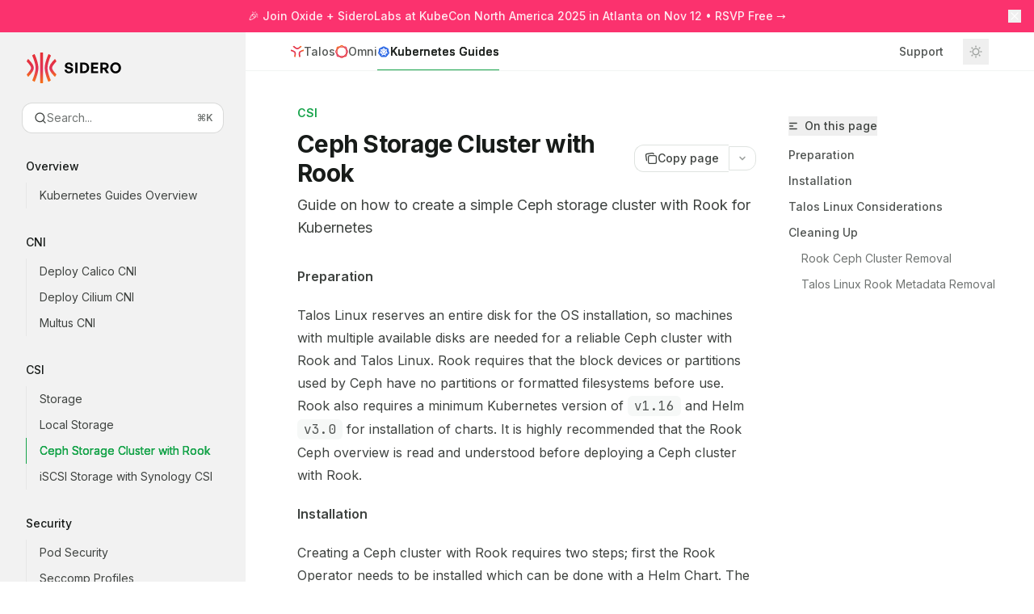

--- FILE ---
content_type: text/html; charset=utf-8
request_url: https://docs.siderolabs.com/kubernetes-guides/csi/ceph-with-rook
body_size: 52344
content:
<!DOCTYPE html><html lang="en" class="__variable_a059e1 __variable_3bbdad dark" data-banner-state="visible" data-page-mode="none"><head><meta charSet="utf-8"/><meta name="viewport" content="width=device-width, initial-scale=1"/><link rel="preload" href="/mintlify-assets/_next/static/media/bb3ef058b751a6ad-s.p.woff2" as="font" crossorigin="" type="font/woff2"/><link rel="preload" href="/mintlify-assets/_next/static/media/e4af272ccee01ff0-s.p.woff2" as="font" crossorigin="" type="font/woff2"/><link rel="preload" as="image" href="https://mintcdn.com/siderolabs-fe86397c/-KU7Qw6wWBNnp9sZ/images/sidero-light.svg?fit=max&amp;auto=format&amp;n=-KU7Qw6wWBNnp9sZ&amp;q=85&amp;s=af15750c697cecf7fb361e88325d477b"/><link rel="preload" as="image" href="https://mintcdn.com/siderolabs-fe86397c/-KU7Qw6wWBNnp9sZ/images/sidero-dark.svg?fit=max&amp;auto=format&amp;n=-KU7Qw6wWBNnp9sZ&amp;q=85&amp;s=09c313e19187cdde524c4f02f88aa1b5"/><link rel="preload" as="image" href="https://mintlify.s3.us-west-1.amazonaws.com/siderolabs-fe86397c/images/talos.svg"/><link rel="preload" as="image" href="https://mintlify.s3.us-west-1.amazonaws.com/siderolabs-fe86397c/images/omni.svg"/><link rel="preload" as="image" href="https://mintlify.s3.us-west-1.amazonaws.com/siderolabs-fe86397c/images/kubernetes.svg"/><link rel="stylesheet" href="/mintlify-assets/_next/static/css/63fefa81239e327b.css" data-precedence="next"/><link rel="stylesheet" href="/mintlify-assets/_next/static/css/a9f9de0089b40980.css" data-precedence="next"/><link rel="stylesheet" href="/mintlify-assets/_next/static/css/89c65166306922ce.css" data-precedence="next"/><link rel="preload" as="script" fetchPriority="low" href="/mintlify-assets/_next/static/chunks/webpack-73d44b81030190ff.js"/><script src="/mintlify-assets/_next/static/chunks/87c73c54-095cf9a90cf9ee03.js" async=""></script><script src="/mintlify-assets/_next/static/chunks/1902-9a1487886b7e5eb0.js" async=""></script><script src="/mintlify-assets/_next/static/chunks/main-app-0d93bfd8614e1e95.js" async=""></script><script src="/mintlify-assets/_next/static/chunks/891cff7f-2c9e6e8550c9a551.js" async=""></script><script src="/mintlify-assets/_next/static/chunks/3558-fddc172a72b9afd8.js" async=""></script><script src="/mintlify-assets/_next/static/chunks/7841-00fecd9e8f1bb70f.js" async=""></script><script src="/mintlify-assets/_next/static/chunks/7261-d416a358707b6550.js" async=""></script><script src="/mintlify-assets/_next/static/chunks/7892-02a735b0f1413e08.js" async=""></script><script src="/mintlify-assets/_next/static/chunks/4518-1d4a01a1e3c08232.js" async=""></script><script src="/mintlify-assets/_next/static/chunks/app/error-b040d5f8cf841de1.js" async=""></script><script src="/mintlify-assets/_next/static/chunks/d30757c7-de787cbe1c08669b.js" async=""></script><script src="/mintlify-assets/_next/static/chunks/7545-60869a4114f7ae15.js" async=""></script><script src="/mintlify-assets/_next/static/chunks/4436-d0ce83d5e11f11de.js" async=""></script><script src="/mintlify-assets/_next/static/chunks/6527-0cfb2d96505d7cbd.js" async=""></script><script src="/mintlify-assets/_next/static/chunks/9242-3e34f8ac634357ac.js" async=""></script><script src="/mintlify-assets/_next/static/chunks/2864-04288363fc5c3c65.js" async=""></script><script src="/mintlify-assets/_next/static/chunks/3258-4939df85402d2773.js" async=""></script><script src="/mintlify-assets/_next/static/chunks/7498-99247f6c149997d0.js" async=""></script><script src="/mintlify-assets/_next/static/chunks/8083-d1cd2287cdfdb928.js" async=""></script><script src="/mintlify-assets/_next/static/chunks/5907-e84f4f572a3bb9f8.js" async=""></script><script src="/mintlify-assets/_next/static/chunks/5042-b0c5439e99785afa.js" async=""></script><script src="/mintlify-assets/_next/static/chunks/9319-5d740d5b4131bcc5.js" async=""></script><script src="/mintlify-assets/_next/static/chunks/1750-b8d62ab6b08d4eba.js" async=""></script><script src="/mintlify-assets/_next/static/chunks/8047-d0623440424c2cb7.js" async=""></script><script src="/mintlify-assets/_next/static/chunks/app/%255Fsites/%5Bsubdomain%5D/(multitenant)/layout-d6018563a37b4650.js" async=""></script><script src="/mintlify-assets/_next/static/chunks/app/%255Fsites/%5Bsubdomain%5D/not-found-def8880edfc41373.js" async=""></script><script src="/mintlify-assets/_next/static/chunks/app/%255Fsites/%5Bsubdomain%5D/error-bee1299859815f18.js" async=""></script><script src="/mintlify-assets/_next/static/chunks/5200-9be8d6986e3f697d.js" async=""></script><script src="/mintlify-assets/_next/static/chunks/3698-da90e6993518abe7.js" async=""></script><script src="/mintlify-assets/_next/static/chunks/9415-535dc925ea39a4f5.js" async=""></script><script src="/mintlify-assets/_next/static/chunks/app/%255Fsites/%5Bsubdomain%5D/(multitenant)/%40topbar/%5B%5B...slug%5D%5D/page-169d030ed9d1d327.js" async=""></script><script src="/mintlify-assets/_next/static/chunks/271c4271-94b34610517d5e19.js" async=""></script><script src="/mintlify-assets/_next/static/chunks/97-704a2b870d3f6e1b.js" async=""></script><script src="/mintlify-assets/_next/static/chunks/6875-4e5ff8d84becccd5.js" async=""></script><script src="/mintlify-assets/_next/static/chunks/1307-1dfb744a80e2eaa0.js" async=""></script><script src="/mintlify-assets/_next/static/chunks/117-953725eacbddaf98.js" async=""></script><script src="/mintlify-assets/_next/static/chunks/app/%255Fsites/%5Bsubdomain%5D/(multitenant)/%5B%5B...slug%5D%5D/page-097b31ca038ff2b0.js" async=""></script><link rel="preload" href="https://www.googletagmanager.com/gtag/js?id=G-PT2W5NT93B" as="script"/><link rel="preload" href="https://d4tuoctqmanu0.cloudfront.net/katex.min.css" as="style"/><meta name="next-size-adjust" content=""/><title>Ceph Storage Cluster with Rook - Sidero Documentation</title><meta name="description" content="Guide on how to create a simple Ceph storage cluster with Rook for Kubernetes"/><meta name="application-name" content="Sidero Documentation"/><meta name="generator" content="Mintlify"/><meta name="msapplication-config" content="/mintlify-assets/_mintlify/favicons/siderolabs-fe86397c/6KVVMMtgWjwixcYS/_generated/favicon/browserconfig.xml"/><meta name="apple-mobile-web-app-title" content="Sidero Documentation"/><meta name="msapplication-TileColor" content="#16A34A"/><meta name="charset" content="utf-8"/><meta name="og:site_name" content="Sidero Documentation"/><meta name="canonical" content="https://docs.siderolabs.com/kubernetes-guides/csi/ceph-with-rook"/><link rel="canonical" href="https://docs.siderolabs.com/kubernetes-guides/csi/ceph-with-rook"/><link rel="alternate" type="application/xml" href="/sitemap.xml"/><meta property="og:title" content="Ceph Storage Cluster with Rook - Sidero Documentation"/><meta property="og:description" content="Guide on how to create a simple Ceph storage cluster with Rook for Kubernetes"/><meta property="og:url" content="https://docs.siderolabs.com/kubernetes-guides/csi/ceph-with-rook"/><meta property="og:image" content="https://siderolabs-fe86397c.mintlify.app/mintlify-assets/_next/image?url=%2F_mintlify%2Fapi%2Fog%3Fdivision%3DCSI%26title%3DCeph%2BStorage%2BCluster%2Bwith%2BRook%26description%3DGuide%2Bon%2Bhow%2Bto%2Bcreate%2Ba%2Bsimple%2BCeph%2Bstorage%2Bcluster%2Bwith%2BRook%2Bfor%2BKubernetes%26logoLight%3Dhttps%253A%252F%252Fmintcdn.com%252Fsiderolabs-fe86397c%252F-KU7Qw6wWBNnp9sZ%252Fimages%252Fsidero-light.svg%253Ffit%253Dmax%2526auto%253Dformat%2526n%253D-KU7Qw6wWBNnp9sZ%2526q%253D85%2526s%253Daf15750c697cecf7fb361e88325d477b%26logoDark%3Dhttps%253A%252F%252Fmintcdn.com%252Fsiderolabs-fe86397c%252F-KU7Qw6wWBNnp9sZ%252Fimages%252Fsidero-dark.svg%253Ffit%253Dmax%2526auto%253Dformat%2526n%253D-KU7Qw6wWBNnp9sZ%2526q%253D85%2526s%253D09c313e19187cdde524c4f02f88aa1b5%26primaryColor%3D%252316A34A%26lightColor%3D%252307C983%26darkColor%3D%2523FB326E%26backgroundLight%3D%2523ffffff%26backgroundDark%3D%2523090d0d%26background%3Dhttps%253A%252F%252Fmintlify.s3.us-west-1.amazonaws.com%252Fsiderolabs-fe86397c%252Fimages%252Fog-background.png&amp;w=1200&amp;q=100"/><meta property="og:image:width" content="1200"/><meta property="og:image:height" content="630"/><meta property="og:type" content="website"/><meta name="twitter:card" content="summary_large_image"/><meta name="twitter:title" content="Ceph Storage Cluster with Rook - Sidero Documentation"/><meta name="twitter:description" content="Guide on how to create a simple Ceph storage cluster with Rook for Kubernetes"/><meta name="twitter:image" content="https://siderolabs-fe86397c.mintlify.app/mintlify-assets/_next/image?url=%2F_mintlify%2Fapi%2Fog%3Fdivision%3DCSI%26title%3DCeph%2BStorage%2BCluster%2Bwith%2BRook%26description%3DGuide%2Bon%2Bhow%2Bto%2Bcreate%2Ba%2Bsimple%2BCeph%2Bstorage%2Bcluster%2Bwith%2BRook%2Bfor%2BKubernetes%26logoLight%3Dhttps%253A%252F%252Fmintcdn.com%252Fsiderolabs-fe86397c%252F-KU7Qw6wWBNnp9sZ%252Fimages%252Fsidero-light.svg%253Ffit%253Dmax%2526auto%253Dformat%2526n%253D-KU7Qw6wWBNnp9sZ%2526q%253D85%2526s%253Daf15750c697cecf7fb361e88325d477b%26logoDark%3Dhttps%253A%252F%252Fmintcdn.com%252Fsiderolabs-fe86397c%252F-KU7Qw6wWBNnp9sZ%252Fimages%252Fsidero-dark.svg%253Ffit%253Dmax%2526auto%253Dformat%2526n%253D-KU7Qw6wWBNnp9sZ%2526q%253D85%2526s%253D09c313e19187cdde524c4f02f88aa1b5%26primaryColor%3D%252316A34A%26lightColor%3D%252307C983%26darkColor%3D%2523FB326E%26backgroundLight%3D%2523ffffff%26backgroundDark%3D%2523090d0d%26background%3Dhttps%253A%252F%252Fmintlify.s3.us-west-1.amazonaws.com%252Fsiderolabs-fe86397c%252Fimages%252Fog-background.png&amp;w=1200&amp;q=100"/><meta name="twitter:image:width" content="1200"/><meta name="twitter:image:height" content="630"/><link rel="apple-touch-icon" href="/mintlify-assets/_mintlify/favicons/siderolabs-fe86397c/6KVVMMtgWjwixcYS/_generated/favicon/apple-touch-icon.png" type="image/png" sizes="180x180"/><link rel="icon" href="/mintlify-assets/_mintlify/favicons/siderolabs-fe86397c/6KVVMMtgWjwixcYS/_generated/favicon/favicon-16x16.png" type="image/png" sizes="16x16" media="(prefers-color-scheme: light)"/><link rel="icon" href="/mintlify-assets/_mintlify/favicons/siderolabs-fe86397c/6KVVMMtgWjwixcYS/_generated/favicon/favicon-32x32.png" type="image/png" sizes="32x32" media="(prefers-color-scheme: light)"/><link rel="shortcut icon" href="/mintlify-assets/_mintlify/favicons/siderolabs-fe86397c/6KVVMMtgWjwixcYS/_generated/favicon/favicon.ico" type="image/x-icon" media="(prefers-color-scheme: light)"/><link rel="icon" href="/mintlify-assets/_mintlify/favicons/siderolabs-fe86397c/6KVVMMtgWjwixcYS/_generated/favicon-dark/favicon-16x16.png" type="image/png" sizes="16x16" media="(prefers-color-scheme: dark)"/><link rel="icon" href="/mintlify-assets/_mintlify/favicons/siderolabs-fe86397c/6KVVMMtgWjwixcYS/_generated/favicon-dark/favicon-32x32.png" type="image/png" sizes="32x32" media="(prefers-color-scheme: dark)"/><link rel="shortcut icon" href="/mintlify-assets/_mintlify/favicons/siderolabs-fe86397c/6KVVMMtgWjwixcYS/_generated/favicon-dark/favicon.ico" type="image/x-icon" media="(prefers-color-scheme: dark)"/><script type="text/javascript">(function(a,b,c){try{let d=localStorage.getItem(a);if(null==d)for(let c=0;c<localStorage.length;c++){let e=localStorage.key(c);if(e?.endsWith(`-${b}`)&&(d=localStorage.getItem(e),null!=d)){localStorage.setItem(a,d),localStorage.setItem(e,d);break}}let e=document.getElementById("banner")?.innerText,f=null==d||!!e&&d!==e;document.documentElement.setAttribute(c,f?"visible":"hidden")}catch(a){console.error(a),document.documentElement.setAttribute(c,"hidden")}})(
  "__mintlify-bannerDismissed",
  "bannerDismissed",
  "data-banner-state",
)</script><script type="text/javascript">
            document.addEventListener('DOMContentLoaded', () => {
              const link = document.querySelector('link[href="https://d4tuoctqmanu0.cloudfront.net/katex.min.css"]');
              link.rel = 'stylesheet';
            });
          </script><script src="/mintlify-assets/_next/static/chunks/polyfills-42372ed130431b0a.js" noModule=""></script></head><body><div hidden=""><!--$--><!--/$--></div><script>((a,b,c,d,e,f,g,h)=>{let i=document.documentElement,j=["light","dark"];function k(b){var c;(Array.isArray(a)?a:[a]).forEach(a=>{let c="class"===a,d=c&&f?e.map(a=>f[a]||a):e;c?(i.classList.remove(...d),i.classList.add(f&&f[b]?f[b]:b)):i.setAttribute(a,b)}),c=b,h&&j.includes(c)&&(i.style.colorScheme=c)}if(d)k(d);else try{let a=localStorage.getItem(b)||c,d=g&&"system"===a?window.matchMedia("(prefers-color-scheme: dark)").matches?"dark":"light":a;k(d)}catch(a){}})("class","isDarkMode","system",null,["dark","light","true","false","system"],{"true":"dark","false":"light","dark":"dark","light":"light"},true,true)</script><script>(self.__next_s=self.__next_s||[]).push([0,{"children":"(function m(a,b,c,d){try{let e=document.getElementById(\"banner\"),f=e?.innerText;if(!f)return void document.documentElement.setAttribute(d,\"hidden\");let g=localStorage.getItem(a),h=g!==f&&g!==b;null!=g&&(h?(localStorage.removeItem(c),localStorage.removeItem(a)):(localStorage.setItem(c,b),localStorage.setItem(a,b))),document.documentElement.setAttribute(d,!g||h?\"visible\":\"hidden\")}catch(a){console.error(a),document.documentElement.setAttribute(d,\"hidden\")}})(\n  \"siderolabs-fe86397c-bannerDismissed\",\n  \"🎉 Join Oxide + SideroLabs at KubeCon North America 2025 in Atlanta on Nov 12 • [RSVP Free →](https://www.eventbrite.com/e/oxidesidero-at-kubecon-north-america-2025-tickets-1538869282449)\",\n  \"__mintlify-bannerDismissed\",\n  \"data-banner-state\",\n)","id":"_mintlify-banner-script"}])</script><style>:root {
    --primary: 22 163 74;
    --primary-light: 7 201 131;
    --primary-dark: 251 50 110;
    --background-light: 255 255 255;
    --background-dark: 9 13 13;
    --gray-50: 243 247 245;
    --gray-100: 238 242 240;
    --gray-200: 223 227 224;
    --gray-300: 206 211 208;
    --gray-400: 159 163 160;
    --gray-500: 112 116 114;
    --gray-600: 80 84 82;
    --gray-700: 63 67 64;
    --gray-800: 38 42 39;
    --gray-900: 23 27 25;
    --gray-950: 10 15 12;
  }</style><div class="relative antialiased text-gray-500 dark:text-gray-400"><script>(self.__next_s=self.__next_s||[]).push([0,{"suppressHydrationWarning":true,"children":"(function(a,b,c,d){var e;let f,g=\"mint\"===d||\"linden\"===d?\"sidebar\":\"sidebar-content\",h=(e=d,f=\"navbar-transition\",\"maple\"===e&&(f+=\"-maple\"),\"willow\"===e&&(f+=\"-willow\"),f);function i(){document.documentElement.classList.add(\"lg:[--scroll-mt:9.5rem]\")}function j(a){document.getElementById(g)?.style.setProperty(\"top\",`${a}rem`)}function k(a){document.getElementById(g)?.style.setProperty(\"height\",`calc(100vh - ${a}rem)`)}function l(a,b){!a&&b||a&&!b?(i(),document.documentElement.classList.remove(\"lg:[--scroll-mt:12rem]\")):a&&b&&(document.documentElement.classList.add(\"lg:[--scroll-mt:12rem]\"),document.documentElement.classList.remove(\"lg:[--scroll-mt:9.5rem]\"))}let m=document.documentElement.getAttribute(\"data-banner-state\"),n=null!=m?\"visible\"===m:b;switch(d){case\"mint\":j(c),l(a,n);break;case\"palm\":case\"aspen\":j(c),k(c),l(a,n);break;case\"linden\":j(c),n&&i();break;case\"almond\":document.documentElement.style.setProperty(\"--scroll-mt\",\"2.5rem\"),j(c),k(c)}let o=function(){let a=document.createElement(\"style\");return a.appendChild(document.createTextNode(\"*,*::before,*::after{-webkit-transition:none!important;-moz-transition:none!important;-o-transition:none!important;-ms-transition:none!important;transition:none!important}\")),document.head.appendChild(a),function(){window.getComputedStyle(document.body),setTimeout(()=>{document.head.removeChild(a)},1)}}();(\"requestAnimationFrame\"in globalThis?requestAnimationFrame:setTimeout)(()=>{let a;a=!1,a=window.scrollY>50,document.getElementById(h)?.setAttribute(\"data-is-opaque\",`${!!a}`),o()})})(\n  true,\n  true,\n  (function l(a,b,c){let d=document.documentElement.getAttribute(\"data-banner-state\"),e=2.5*!!(null!=d?\"visible\"===d:b),f=3*!!a,g=4,h=e+g+f;switch(c){case\"mint\":case\"palm\":break;case\"aspen\":f=2.5*!!a,g=3.5,h=e+f+g;break;case\"linden\":g=4,h=e+g;break;case\"almond\":g=3.5,h=e+g}return h})(true, true, \"willow\"),\n  \"willow\",\n)","id":"_mintlify-scroll-top-script"}])</script><a href="#content-area" class="sr-only focus:not-sr-only focus:fixed focus:top-2 focus:left-2 focus:z-50 focus:p-2 focus:text-sm focus:bg-background-light dark:focus:bg-background-dark focus:rounded-md focus:outline-primary dark:focus:outline-primary-light">Skip to main content</a><div id="navbar" class="z-[45] w-full sticky top-0 hidden lg:block peer is-not-custom peer is-not-center peer is-not-wide peer is-not-frame"><div id="banner" class="px-2 w-full [&amp;&gt;*]:text-white/90 max-h-16 md:h-10 relative text-center items-center justify-center text-sm prose prose-dark dark:prose-invert line-clamp-2 md:truncate md:[&amp;&gt;*]:truncate bg-primary-dark font-medium z-[45]"><div class="my-2 md:[&amp;&gt;p]:m-0"><p>🎉 Join Oxide + SideroLabs at KubeCon North America 2025 in Atlanta on Nov 12 • <a href="https://www.eventbrite.com/e/oxidesidero-at-kubecon-north-america-2025-tickets-1538869282449">RSVP Free →</a></p></div><button class="absolute right-4 top-1/2 -translate-y-1/2 text-zinc-200/80 hover:backdrop-blue-sm"><svg xmlns="http://www.w3.org/2000/svg" width="24" height="24" viewBox="0 0 24 24" fill="none" stroke="currentColor" stroke-width="2" stroke-linecap="round" stroke-linejoin="round" class="lucide lucide-x w-4 h-4"><path d="M18 6 6 18"></path><path d="m6 6 12 12"></path></svg></button></div></div><div class="flex"><div class="hidden lg:flex fixed flex-col left-0 bottom-0 w-[19rem] top-10" id="sidebar"><div class="flex-1 overflow-y-auto stable-scrollbar-gutter px-7 py-6 bg-gray-950/5 dark:bg-white/5" id="sidebar-content"><div class="flex justify-between items-center"><div class="flex items-center gap-x-4"><a class="" href="/"><span class="sr-only">Sidero Documentation<!-- --> home page</span><img class="nav-logo w-auto relative object-contain block dark:hidden px-1 h-6" src="https://mintcdn.com/siderolabs-fe86397c/-KU7Qw6wWBNnp9sZ/images/sidero-light.svg?fit=max&amp;auto=format&amp;n=-KU7Qw6wWBNnp9sZ&amp;q=85&amp;s=af15750c697cecf7fb361e88325d477b" alt="light logo"/><img class="nav-logo w-auto relative object-contain hidden dark:block px-1 h-6" src="https://mintcdn.com/siderolabs-fe86397c/-KU7Qw6wWBNnp9sZ/images/sidero-dark.svg?fit=max&amp;auto=format&amp;n=-KU7Qw6wWBNnp9sZ&amp;q=85&amp;s=09c313e19187cdde524c4f02f88aa1b5" alt="dark logo"/></a></div></div><div class="flex flex-col gap-4 mt-6"><div class="relative hidden lg:flex items-center flex-1 justify-center"><button type="button" class="flex pointer-events-auto rounded-xl w-full items-center text-sm leading-6 h-9 pl-3.5 pr-3 text-gray-500 dark:text-white/50 dark:bg-background-dark dark:brightness-[1.1] dark:ring-1 dark:hover:brightness-[1.25] ring-1 ring-gray-400/30 hover:ring-gray-600/30 dark:ring-gray-600/30 dark:hover:ring-gray-500/30 justify-between truncate gap-2 min-w-[43px] bg-white" id="search-bar-entry" aria-label="Open search"><div class="flex items-center gap-2 min-w-[42px]"><svg xmlns="http://www.w3.org/2000/svg" width="16" height="16" viewBox="0 0 24 24" fill="none" stroke="currentColor" stroke-width="2" stroke-linecap="round" stroke-linejoin="round" class="lucide lucide-search min-w-4 flex-none text-gray-700 hover:text-gray-800 dark:text-gray-400 hover:dark:text-gray-200"><circle cx="11" cy="11" r="8"></circle><path d="m21 21-4.3-4.3"></path></svg><div class="truncate min-w-0">Search...</div></div><span class="flex-none text-xs font-semibold">⌘<!-- -->K</span></button></div></div><div class="-mx-3 text-sm" id="navigation-items"><ul class="mt-8 list-none"></ul><div class=""><div class="sidebar-group-header flex items-center gap-2.5 pl-4 mb-3.5 lg:mb-2.5 text-gray-900 dark:text-gray-200 font-medium"><h5 id="sidebar-title">Overview</h5></div><ul id="sidebar-group" class=""><li id="/kubernetes-guides/overview/kubernetes-guides-overview" class="relative scroll-m-4 first:scroll-m-20" data-title="Kubernetes Guides Overview"><a class="group flex items-center pr-3 cursor-pointer gap-x-3 text-left ml-4 border-l py-2 lg:py-1.5 w-full border-gray-950/5 dark:border-white/10 hover:border-gray-950/20 dark:hover:border-white/20 text-gray-700 hover:text-gray-900 dark:text-gray-400 dark:hover:text-gray-300" style="padding-left:1rem" href="/kubernetes-guides/overview/kubernetes-guides-overview"><div class="flex-1 flex items-center space-x-2.5"><div class="">Kubernetes Guides Overview</div></div></a></li></ul></div><div class="mt-6 lg:mt-8"><div class="sidebar-group-header flex items-center gap-2.5 pl-4 mb-3.5 lg:mb-2.5 text-gray-900 dark:text-gray-200 font-medium"><h5 id="sidebar-title">CNI</h5></div><ul id="sidebar-group" class=""><li id="/kubernetes-guides/cni/deploy-calico" class="relative scroll-m-4 first:scroll-m-20" data-title="Deploy Calico CNI"><a class="group flex items-center pr-3 cursor-pointer gap-x-3 text-left ml-4 border-l py-2 lg:py-1.5 w-full border-gray-950/5 dark:border-white/10 hover:border-gray-950/20 dark:hover:border-white/20 text-gray-700 hover:text-gray-900 dark:text-gray-400 dark:hover:text-gray-300" style="padding-left:1rem" href="/kubernetes-guides/cni/deploy-calico"><div class="flex-1 flex items-center space-x-2.5"><div class="">Deploy Calico CNI</div></div></a></li><li id="/kubernetes-guides/cni/deploying-cilium" class="relative scroll-m-4 first:scroll-m-20" data-title="Deploy Cilium CNI"><a class="group flex items-center pr-3 cursor-pointer gap-x-3 text-left ml-4 border-l py-2 lg:py-1.5 w-full border-gray-950/5 dark:border-white/10 hover:border-gray-950/20 dark:hover:border-white/20 text-gray-700 hover:text-gray-900 dark:text-gray-400 dark:hover:text-gray-300" style="padding-left:1rem" href="/kubernetes-guides/cni/deploying-cilium"><div class="flex-1 flex items-center space-x-2.5"><div class="">Deploy Cilium CNI</div></div></a></li><li id="/kubernetes-guides/cni/multus" class="relative scroll-m-4 first:scroll-m-20" data-title="Multus CNI"><a class="group flex items-center pr-3 cursor-pointer gap-x-3 text-left ml-4 border-l py-2 lg:py-1.5 w-full border-gray-950/5 dark:border-white/10 hover:border-gray-950/20 dark:hover:border-white/20 text-gray-700 hover:text-gray-900 dark:text-gray-400 dark:hover:text-gray-300" style="padding-left:1rem" href="/kubernetes-guides/cni/multus"><div class="flex-1 flex items-center space-x-2.5"><div class="">Multus CNI</div></div></a></li></ul></div><div class="mt-6 lg:mt-8"><div class="sidebar-group-header flex items-center gap-2.5 pl-4 mb-3.5 lg:mb-2.5 text-gray-900 dark:text-gray-200 font-medium"><h5 id="sidebar-title">CSI</h5></div><ul id="sidebar-group" class=""><li id="/kubernetes-guides/csi/storage" class="relative scroll-m-4 first:scroll-m-20" data-title="Storage"><a class="group flex items-center pr-3 cursor-pointer gap-x-3 text-left ml-4 border-l py-2 lg:py-1.5 w-full border-gray-950/5 dark:border-white/10 hover:border-gray-950/20 dark:hover:border-white/20 text-gray-700 hover:text-gray-900 dark:text-gray-400 dark:hover:text-gray-300" style="padding-left:1rem" href="/kubernetes-guides/csi/storage"><div class="flex-1 flex items-center space-x-2.5"><div class="">Storage</div></div></a></li><li id="/kubernetes-guides/csi/local-storage" class="relative scroll-m-4 first:scroll-m-20" data-title="Local Storage"><a class="group flex items-center pr-3 cursor-pointer gap-x-3 text-left ml-4 border-l py-2 lg:py-1.5 w-full border-gray-950/5 dark:border-white/10 hover:border-gray-950/20 dark:hover:border-white/20 text-gray-700 hover:text-gray-900 dark:text-gray-400 dark:hover:text-gray-300" style="padding-left:1rem" href="/kubernetes-guides/csi/local-storage"><div class="flex-1 flex items-center space-x-2.5"><div class="">Local Storage</div></div></a></li><li id="/kubernetes-guides/csi/ceph-with-rook" class="relative scroll-m-4 first:scroll-m-20" data-title="Ceph Storage Cluster with Rook"><a class="group flex items-center pr-3 cursor-pointer gap-x-3 text-left ml-4 border-l py-2 lg:py-1.5 w-full border-primary dark:border-primary-light text-primary [text-shadow:-0.2px_0_0_currentColor,0.2px_0_0_currentColor] dark:text-primary-light" style="padding-left:1rem" href="/kubernetes-guides/csi/ceph-with-rook"><div class="flex-1 flex items-center space-x-2.5"><div class="">Ceph Storage Cluster with Rook</div></div></a></li><li id="/kubernetes-guides/csi/synology-csi" class="relative scroll-m-4 first:scroll-m-20" data-title="iSCSI Storage with Synology CSI"><a class="group flex items-center pr-3 cursor-pointer gap-x-3 text-left ml-4 border-l py-2 lg:py-1.5 w-full border-gray-950/5 dark:border-white/10 hover:border-gray-950/20 dark:hover:border-white/20 text-gray-700 hover:text-gray-900 dark:text-gray-400 dark:hover:text-gray-300" style="padding-left:1rem" href="/kubernetes-guides/csi/synology-csi"><div class="flex-1 flex items-center space-x-2.5"><div class="">iSCSI Storage with Synology CSI</div></div></a></li></ul></div><div class="mt-6 lg:mt-8"><div class="sidebar-group-header flex items-center gap-2.5 pl-4 mb-3.5 lg:mb-2.5 text-gray-900 dark:text-gray-200 font-medium"><h5 id="sidebar-title">Security</h5></div><ul id="sidebar-group" class=""><li id="/kubernetes-guides/security/pod-security" class="relative scroll-m-4 first:scroll-m-20" data-title="Pod Security"><a class="group flex items-center pr-3 cursor-pointer gap-x-3 text-left ml-4 border-l py-2 lg:py-1.5 w-full border-gray-950/5 dark:border-white/10 hover:border-gray-950/20 dark:hover:border-white/20 text-gray-700 hover:text-gray-900 dark:text-gray-400 dark:hover:text-gray-300" style="padding-left:1rem" href="/kubernetes-guides/security/pod-security"><div class="flex-1 flex items-center space-x-2.5"><div class="">Pod Security</div></div></a></li><li id="/kubernetes-guides/security/seccomp-profiles" class="relative scroll-m-4 first:scroll-m-20" data-title="Seccomp Profiles"><a class="group flex items-center pr-3 cursor-pointer gap-x-3 text-left ml-4 border-l py-2 lg:py-1.5 w-full border-gray-950/5 dark:border-white/10 hover:border-gray-950/20 dark:hover:border-white/20 text-gray-700 hover:text-gray-900 dark:text-gray-400 dark:hover:text-gray-300" style="padding-left:1rem" href="/kubernetes-guides/security/seccomp-profiles"><div class="flex-1 flex items-center space-x-2.5"><div class="">Seccomp Profiles</div></div></a></li><li id="/kubernetes-guides/security/usernamespace" class="relative scroll-m-4 first:scroll-m-20" data-title="User Namespaces"><a class="group flex items-center pr-3 cursor-pointer gap-x-3 text-left ml-4 border-l py-2 lg:py-1.5 w-full border-gray-950/5 dark:border-white/10 hover:border-gray-950/20 dark:hover:border-white/20 text-gray-700 hover:text-gray-900 dark:text-gray-400 dark:hover:text-gray-300" style="padding-left:1rem" href="/kubernetes-guides/security/usernamespace"><div class="flex-1 flex items-center space-x-2.5"><div class="">User Namespaces</div></div></a></li></ul></div><div class="mt-6 lg:mt-8"><div class="sidebar-group-header flex items-center gap-2.5 pl-4 mb-3.5 lg:mb-2.5 text-gray-900 dark:text-gray-200 font-medium"><h5 id="sidebar-title">Monitoring &amp; Observability</h5></div><ul id="sidebar-group" class=""><li id="/kubernetes-guides/monitoring-and-observability/deploy-metrics-server" class="relative scroll-m-4 first:scroll-m-20" data-title="Deploying Metrics Server"><a class="group flex items-center pr-3 cursor-pointer gap-x-3 text-left ml-4 border-l py-2 lg:py-1.5 w-full border-gray-950/5 dark:border-white/10 hover:border-gray-950/20 dark:hover:border-white/20 text-gray-700 hover:text-gray-900 dark:text-gray-400 dark:hover:text-gray-300" style="padding-left:1rem" href="/kubernetes-guides/monitoring-and-observability/deploy-metrics-server"><div class="flex-1 flex items-center space-x-2.5"><div class="">Deploying Metrics Server</div></div></a></li><li id="/kubernetes-guides/monitoring-and-observability/etcd-metrics" class="relative scroll-m-4 first:scroll-m-20" data-title="Expose the Etcd Metrics Endpoint"><a class="group flex items-center pr-3 cursor-pointer gap-x-3 text-left ml-4 border-l py-2 lg:py-1.5 w-full border-gray-950/5 dark:border-white/10 hover:border-gray-950/20 dark:hover:border-white/20 text-gray-700 hover:text-gray-900 dark:text-gray-400 dark:hover:text-gray-300" style="padding-left:1rem" href="/kubernetes-guides/monitoring-and-observability/etcd-metrics"><div class="flex-1 flex items-center space-x-2.5"><div class="">Expose the Etcd Metrics Endpoint</div></div></a></li></ul></div><div class="mt-6 lg:mt-8"><div class="sidebar-group-header flex items-center gap-2.5 pl-4 mb-3.5 lg:mb-2.5 text-gray-900 dark:text-gray-200 font-medium"><h5 id="sidebar-title">Advanced Guides</h5></div><ul id="sidebar-group" class=""><li id="/kubernetes-guides/advanced-guides/deploy-traefik" class="relative scroll-m-4 first:scroll-m-20" data-title="Deploy Traefik as a Gateway API"><a class="group flex items-center pr-3 cursor-pointer gap-x-3 text-left ml-4 border-l py-2 lg:py-1.5 w-full border-gray-950/5 dark:border-white/10 hover:border-gray-950/20 dark:hover:border-white/20 text-gray-700 hover:text-gray-900 dark:text-gray-400 dark:hover:text-gray-300" style="padding-left:1rem" href="/kubernetes-guides/advanced-guides/deploy-traefik"><div class="flex-1 flex items-center space-x-2.5"><div class="">Deploy Traefik as a Gateway API</div></div></a></li><li id="/kubernetes-guides/advanced-guides/dynamic-resource-allocation" class="relative scroll-m-4 first:scroll-m-20" data-title="Dynamic Resource Allocation"><a class="group flex items-center pr-3 cursor-pointer gap-x-3 text-left ml-4 border-l py-2 lg:py-1.5 w-full border-gray-950/5 dark:border-white/10 hover:border-gray-950/20 dark:hover:border-white/20 text-gray-700 hover:text-gray-900 dark:text-gray-400 dark:hover:text-gray-300" style="padding-left:1rem" href="/kubernetes-guides/advanced-guides/dynamic-resource-allocation"><div class="flex-1 flex items-center space-x-2.5"><div class="">Dynamic Resource Allocation</div></div></a></li><li id="/kubernetes-guides/advanced-guides/device-plugins" class="relative scroll-m-4 first:scroll-m-20" data-title="Device Plugins"><a class="group flex items-center pr-3 cursor-pointer gap-x-3 text-left ml-4 border-l py-2 lg:py-1.5 w-full border-gray-950/5 dark:border-white/10 hover:border-gray-950/20 dark:hover:border-white/20 text-gray-700 hover:text-gray-900 dark:text-gray-400 dark:hover:text-gray-300" style="padding-left:1rem" href="/kubernetes-guides/advanced-guides/device-plugins"><div class="flex-1 flex items-center space-x-2.5"><div class="">Device Plugins</div></div></a></li><li id="/kubernetes-guides/advanced-guides/hpa" class="relative scroll-m-4 first:scroll-m-20" data-title="Horizontal Pod Autoscaling"><a class="group flex items-center pr-3 cursor-pointer gap-x-3 text-left ml-4 border-l py-2 lg:py-1.5 w-full border-gray-950/5 dark:border-white/10 hover:border-gray-950/20 dark:hover:border-white/20 text-gray-700 hover:text-gray-900 dark:text-gray-400 dark:hover:text-gray-300" style="padding-left:1rem" href="/kubernetes-guides/advanced-guides/hpa"><div class="flex-1 flex items-center space-x-2.5"><div class="">Horizontal Pod Autoscaling</div></div></a></li><li id="/kubernetes-guides/advanced-guides/inlinemanifests" class="relative scroll-m-4 first:scroll-m-20" data-title="inlineManifests and extraManifests"><a class="group flex items-center pr-3 cursor-pointer gap-x-3 text-left ml-4 border-l py-2 lg:py-1.5 w-full border-gray-950/5 dark:border-white/10 hover:border-gray-950/20 dark:hover:border-white/20 text-gray-700 hover:text-gray-900 dark:text-gray-400 dark:hover:text-gray-300" style="padding-left:1rem" href="/kubernetes-guides/advanced-guides/inlinemanifests"><div class="flex-1 flex items-center space-x-2.5"><div class="">inlineManifests and extraManifests</div></div></a></li><li id="/kubernetes-guides/advanced-guides/kubeprism" class="relative scroll-m-4 first:scroll-m-20" data-title="KubePrism"><a class="group flex items-center pr-3 cursor-pointer gap-x-3 text-left ml-4 border-l py-2 lg:py-1.5 w-full border-gray-950/5 dark:border-white/10 hover:border-gray-950/20 dark:hover:border-white/20 text-gray-700 hover:text-gray-900 dark:text-gray-400 dark:hover:text-gray-300" style="padding-left:1rem" href="/kubernetes-guides/advanced-guides/kubeprism"><div class="flex-1 flex items-center space-x-2.5"><div class="">KubePrism</div></div></a></li><li id="/kubernetes-guides/advanced-guides/kuberay" class="relative scroll-m-4 first:scroll-m-20" data-title="KubeRay"><a class="group flex items-center pr-3 cursor-pointer gap-x-3 text-left ml-4 border-l py-2 lg:py-1.5 w-full border-gray-950/5 dark:border-white/10 hover:border-gray-950/20 dark:hover:border-white/20 text-gray-700 hover:text-gray-900 dark:text-gray-400 dark:hover:text-gray-300" style="padding-left:1rem" href="/kubernetes-guides/advanced-guides/kuberay"><div class="flex-1 flex items-center space-x-2.5"><div class="">KubeRay</div></div></a></li><li id="/kubernetes-guides/advanced-guides/kueue" class="relative scroll-m-4 first:scroll-m-20" data-title="Kueue"><a class="group flex items-center pr-3 cursor-pointer gap-x-3 text-left ml-4 border-l py-2 lg:py-1.5 w-full border-gray-950/5 dark:border-white/10 hover:border-gray-950/20 dark:hover:border-white/20 text-gray-700 hover:text-gray-900 dark:text-gray-400 dark:hover:text-gray-300" style="padding-left:1rem" href="/kubernetes-guides/advanced-guides/kueue"><div class="flex-1 flex items-center space-x-2.5"><div class="">Kueue</div></div></a></li><li id="/kubernetes-guides/advanced-guides/node-labels" class="relative scroll-m-4 first:scroll-m-20" data-title="Node Labels"><a class="group flex items-center pr-3 cursor-pointer gap-x-3 text-left ml-4 border-l py-2 lg:py-1.5 w-full border-gray-950/5 dark:border-white/10 hover:border-gray-950/20 dark:hover:border-white/20 text-gray-700 hover:text-gray-900 dark:text-gray-400 dark:hover:text-gray-300" style="padding-left:1rem" href="/kubernetes-guides/advanced-guides/node-labels"><div class="flex-1 flex items-center space-x-2.5"><div class="">Node Labels</div></div></a></li><li id="/kubernetes-guides/advanced-guides/talos-api-access-from-k8s" class="relative scroll-m-4 first:scroll-m-20" data-title="Talos API access from Kubernetes"><a class="group flex items-center pr-3 cursor-pointer gap-x-3 text-left ml-4 border-l py-2 lg:py-1.5 w-full border-gray-950/5 dark:border-white/10 hover:border-gray-950/20 dark:hover:border-white/20 text-gray-700 hover:text-gray-900 dark:text-gray-400 dark:hover:text-gray-300" style="padding-left:1rem" href="/kubernetes-guides/advanced-guides/talos-api-access-from-k8s"><div class="flex-1 flex items-center space-x-2.5"><div class="">Talos API access from Kubernetes</div></div></a></li><li id="/kubernetes-guides/advanced-guides/upgrading-kubernetes" class="relative scroll-m-4 first:scroll-m-20" data-title="Upgrading Kubernetes"><a class="group flex items-center pr-3 cursor-pointer gap-x-3 text-left ml-4 border-l py-2 lg:py-1.5 w-full border-gray-950/5 dark:border-white/10 hover:border-gray-950/20 dark:hover:border-white/20 text-gray-700 hover:text-gray-900 dark:text-gray-400 dark:hover:text-gray-300" style="padding-left:1rem" href="/kubernetes-guides/advanced-guides/upgrading-kubernetes"><div class="flex-1 flex items-center space-x-2.5"><div class="">Upgrading Kubernetes</div></div></a></li></ul></div></div></div></div><script>(self.__next_s=self.__next_s||[]).push([0,{"children":"document.documentElement.setAttribute('data-page-mode', 'none');","id":"_mintlify-page-mode-script"}])</script><script>(self.__next_s=self.__next_s||[]).push([0,{"suppressHydrationWarning":true,"children":"(function m(a,b){if(!document.getElementById(\"footer\")?.classList.contains(\"advanced-footer\")||\"maple\"===b||\"willow\"===b||\"almond\"===b)return;let c=document.documentElement.getAttribute(\"data-page-mode\"),d=document.getElementById(\"navbar\"),e=document.getElementById(\"navigation-items\"),f=document.getElementById(\"sidebar\"),g=document.getElementById(\"footer\"),h=document.getElementById(\"table-of-contents-content\"),i=(e?.clientHeight??0)+16*a+32*(\"mint\"===b||\"linden\"===b);if(!g||\"center\"===c)return;let j=g.getBoundingClientRect().top,k=window.innerHeight-j;f&&e&&(i>j?(f.style.top=`-${k}px`,f.style.height=`${window.innerHeight}px`):(f.style.top=`${a}rem`,f.style.height=\"auto\")),h&&d&&(k>0?h.style.top=\"custom\"===c?`${d.clientHeight-k}px`:`${40+d.clientHeight-k}px`:h.style.top=\"\")})(\n  (function l(a,b,c){let d=document.documentElement.getAttribute(\"data-banner-state\"),e=2.5*!!(null!=d?\"visible\"===d:b),f=3*!!a,g=4,h=e+g+f;switch(c){case\"mint\":case\"palm\":break;case\"aspen\":f=2.5*!!a,g=3.5,h=e+f+g;break;case\"linden\":g=4,h=e+g;break;case\"almond\":g=3.5,h=e+g}return h})(true, true, \"willow\"),\n  \"willow\",\n)","id":"_mintlify-footer-and-sidebar-scroll-script"}])</script><span class="fixed inset-0 bg-background-light dark:bg-background-dark -z-10 pointer-events-none"></span><style>.nav-logo {
  height: auto !important;
  max-height: 40px !important;
  width: auto !important;
}

.nav-tabs-item img,
.nav-tabs-item .nav-logo {
  background: transparent !important;
  background-color: transparent !important;
}

/* Table Styling */
table {
  --border-color: #e5e7eb;
  --bg-color-even: #dedede;
  --bg-color-hover: #f3f4f6;

  &:is(.dark *) {
    --border-color: #374151;
    --bg-color-even: #1f2937;
    --bg-color-hover: #374151;
  }

  table-layout: auto;
  border-collapse: collapse;
  width: 100%;
  margin: 1rem 0;

  th,
  td {
    padding: 0.5rem 1rem;
    text-align: left;
  }

  td {
    border: 1px solid var(--border-color);
  }

  tbody {
    border: 1px solid var(--border-color);

    tr {
      &:nth-child(even) {
        background-color: var(--bg-color-even);
      }

      &:hover {
        background-color: var(--bg-color-hover);
      }
    }
  }
}

/* Large Screen Max Width */
@media (min-width: 1600px) {
  .\32xl\:max-w-2xl {
    max-width: 70%;
  }
}
</style><div class="block lg:hidden"><div id="navbar" class="z-30 fixed lg:sticky top-0 w-full"><div id="navbar-transition" class="absolute w-full h-full backdrop-blur flex-none transition-colors duration-500 border-b border-gray-500/5 dark:border-gray-300/[0.06] data-[is-opaque=true]:bg-background-light data-[is-opaque=true]:supports-backdrop-blur:bg-background-light/95 data-[is-opaque=true]:dark:bg-background-dark/75 data-[is-opaque=false]:supports-backdrop-blur:bg-background-light/60 data-[is-opaque=false]:dark:bg-transparent" data-is-opaque="false"></div><div id="banner" class="px-2 w-full [&amp;&gt;*]:text-white/90 max-h-16 md:h-10 relative text-center items-center justify-center text-sm prose prose-dark dark:prose-invert line-clamp-2 md:truncate md:[&amp;&gt;*]:truncate bg-primary-dark font-medium z-[45]"><div class="my-2 md:[&amp;&gt;p]:m-0"><p>🎉 Join Oxide + SideroLabs at KubeCon North America 2025 in Atlanta on Nov 12 • <a href="https://www.eventbrite.com/e/oxidesidero-at-kubecon-north-america-2025-tickets-1538869282449">RSVP Free →</a></p></div><button class="absolute right-4 top-1/2 -translate-y-1/2 text-zinc-200/80 hover:backdrop-blue-sm"><svg xmlns="http://www.w3.org/2000/svg" width="24" height="24" viewBox="0 0 24 24" fill="none" stroke="currentColor" stroke-width="2" stroke-linecap="round" stroke-linejoin="round" class="lucide lucide-x w-4 h-4"><path d="M18 6 6 18"></path><path d="m6 6 12 12"></path></svg></button></div><div class="max-w-8xl mx-auto relative"><div><div class="relative"><div class="flex items-center lg:px-12 h-16 min-w-0 mx-4 lg:mx-0"><div class="h-full relative flex-1 flex items-center gap-x-4 min-w-0 border-b border-gray-500/5 dark:border-gray-300/[0.06]"><div class="flex-1 flex items-center gap-x-4"><a class="" href="/"><span class="sr-only">Sidero Documentation<!-- --> home page</span><img class="nav-logo w-auto h-7 relative object-contain block dark:hidden" src="https://mintcdn.com/siderolabs-fe86397c/-KU7Qw6wWBNnp9sZ/images/sidero-light.svg?fit=max&amp;auto=format&amp;n=-KU7Qw6wWBNnp9sZ&amp;q=85&amp;s=af15750c697cecf7fb361e88325d477b" alt="light logo"/><img class="nav-logo w-auto h-7 relative object-contain hidden dark:block" src="https://mintcdn.com/siderolabs-fe86397c/-KU7Qw6wWBNnp9sZ/images/sidero-dark.svg?fit=max&amp;auto=format&amp;n=-KU7Qw6wWBNnp9sZ&amp;q=85&amp;s=09c313e19187cdde524c4f02f88aa1b5" alt="dark logo"/></a><div class="hidden lg:flex items-center gap-x-2"></div></div><div class="relative hidden lg:flex items-center flex-1 justify-center"><button type="button" class="flex pointer-events-auto rounded-xl w-full items-center text-sm leading-6 h-9 pl-3.5 pr-3 text-gray-500 dark:text-white/50 bg-background-light dark:bg-background-dark dark:brightness-[1.1] dark:ring-1 dark:hover:brightness-[1.25] ring-1 ring-gray-400/30 hover:ring-gray-600/30 dark:ring-gray-600/30 dark:hover:ring-gray-500/30 justify-between truncate gap-2 min-w-[43px]" id="search-bar-entry" aria-label="Open search"><div class="flex items-center gap-2 min-w-[42px]"><svg xmlns="http://www.w3.org/2000/svg" width="16" height="16" viewBox="0 0 24 24" fill="none" stroke="currentColor" stroke-width="2" stroke-linecap="round" stroke-linejoin="round" class="lucide lucide-search min-w-4 flex-none text-gray-700 hover:text-gray-800 dark:text-gray-400 hover:dark:text-gray-200"><circle cx="11" cy="11" r="8"></circle><path d="m21 21-4.3-4.3"></path></svg><div class="truncate min-w-0">Search...</div></div><span class="flex-none text-xs font-semibold">⌘<!-- -->K</span></button></div><div class="flex-1 relative hidden lg:flex items-center ml-auto justify-end space-x-4"><nav class="text-sm"><ul class="flex space-x-6 items-center"><li class="navbar-link"><a href="https://www.siderolabs.com/support/" class="flex items-center gap-1.5 whitespace-nowrap font-medium text-gray-600 hover:text-gray-900 dark:text-gray-400 dark:hover:text-gray-300" target="_blank">Support</a></li></ul></nav><div class="flex items-center"><button class="group p-2 flex items-center justify-center" aria-label="Toggle dark mode"><svg width="16" height="16" viewBox="0 0 16 16" fill="none" stroke="currentColor" xmlns="http://www.w3.org/2000/svg" class="h-4 w-4 block text-gray-400 dark:hidden group-hover:text-gray-600"><g clip-path="url(#clip0_2880_7340)"><path d="M8 1.11133V2.00022" stroke-width="1.5" stroke-linecap="round" stroke-linejoin="round"></path><path d="M12.8711 3.12891L12.2427 3.75735" stroke-width="1.5" stroke-linecap="round" stroke-linejoin="round"></path><path d="M14.8889 8H14" stroke-width="1.5" stroke-linecap="round" stroke-linejoin="round"></path><path d="M12.8711 12.8711L12.2427 12.2427" stroke-width="1.5" stroke-linecap="round" stroke-linejoin="round"></path><path d="M8 14.8889V14" stroke-width="1.5" stroke-linecap="round" stroke-linejoin="round"></path><path d="M3.12891 12.8711L3.75735 12.2427" stroke-width="1.5" stroke-linecap="round" stroke-linejoin="round"></path><path d="M1.11133 8H2.00022" stroke-width="1.5" stroke-linecap="round" stroke-linejoin="round"></path><path d="M3.12891 3.12891L3.75735 3.75735" stroke-width="1.5" stroke-linecap="round" stroke-linejoin="round"></path><path d="M8.00043 11.7782C10.0868 11.7782 11.7782 10.0868 11.7782 8.00043C11.7782 5.91402 10.0868 4.22266 8.00043 4.22266C5.91402 4.22266 4.22266 5.91402 4.22266 8.00043C4.22266 10.0868 5.91402 11.7782 8.00043 11.7782Z" stroke-width="1.5" stroke-linecap="round" stroke-linejoin="round"></path></g><defs><clipPath id="clip0_2880_7340"><rect width="16" height="16" fill="white"></rect></clipPath></defs></svg><svg xmlns="http://www.w3.org/2000/svg" width="24" height="24" viewBox="0 0 24 24" fill="none" stroke="currentColor" stroke-width="2" stroke-linecap="round" stroke-linejoin="round" class="lucide lucide-moon h-4 w-4 hidden dark:block text-gray-500 dark:group-hover:text-gray-300"><path d="M12 3a6 6 0 0 0 9 9 9 9 0 1 1-9-9Z"></path></svg></button></div></div><div class="flex lg:hidden items-center gap-3"><button type="button" class="text-gray-500 w-8 h-8 flex items-center justify-center hover:text-gray-600 dark:text-gray-400 dark:hover:text-gray-300" id="search-bar-entry-mobile" aria-label="Open search"><span class="sr-only">Search...</span><svg class="h-4 w-4 bg-gray-500 dark:bg-gray-400 hover:bg-gray-600 dark:hover:bg-gray-300" style="-webkit-mask-image:url(https://d3gk2c5xim1je2.cloudfront.net/v7.1.0/solid/magnifying-glass.svg);-webkit-mask-repeat:no-repeat;-webkit-mask-position:center;mask-image:url(https://d3gk2c5xim1je2.cloudfront.net/v7.1.0/solid/magnifying-glass.svg);mask-repeat:no-repeat;mask-position:center"></svg></button><button aria-label="More actions" class="h-7 w-5 flex items-center justify-end"><svg class="h-4 w-4 bg-gray-500 dark:bg-gray-400 hover:bg-gray-600 dark:hover:bg-gray-300" style="-webkit-mask-image:url(https://d3gk2c5xim1je2.cloudfront.net/v7.1.0/solid/ellipsis-vertical.svg);-webkit-mask-repeat:no-repeat;-webkit-mask-position:center;mask-image:url(https://d3gk2c5xim1je2.cloudfront.net/v7.1.0/solid/ellipsis-vertical.svg);mask-repeat:no-repeat;mask-position:center"></svg></button></div></div></div><button type="button" class="flex items-center h-14 py-4 px-5 lg:hidden focus:outline-0 w-full text-left"><div class="text-gray-500 hover:text-gray-600 dark:text-gray-400 dark:hover:text-gray-300"><span class="sr-only">Navigation</span><svg class="h-4" fill="currentColor" xmlns="http://www.w3.org/2000/svg" viewBox="0 0 448 512"><path d="M0 96C0 78.3 14.3 64 32 64H416c17.7 0 32 14.3 32 32s-14.3 32-32 32H32C14.3 128 0 113.7 0 96zM0 256c0-17.7 14.3-32 32-32H416c17.7 0 32 14.3 32 32s-14.3 32-32 32H32c-17.7 0-32-14.3-32-32zM448 416c0 17.7-14.3 32-32 32H32c-17.7 0-32-14.3-32-32s14.3-32 32-32H416c17.7 0 32 14.3 32 32z"></path></svg></div><div class="ml-4 flex text-sm leading-6 whitespace-nowrap min-w-0 space-x-3 overflow-hidden"><div class="flex items-center space-x-3 flex-shrink-0"><span>CSI</span><svg width="3" height="24" viewBox="0 -9 3 24" class="h-5 rotate-0 overflow-visible fill-gray-400"><path d="M0 0L3 3L0 6" fill="none" stroke="currentColor" stroke-width="1.5" stroke-linecap="round"></path></svg></div><div class="font-semibold text-gray-900 truncate dark:text-gray-200 min-w-0 flex-1">Ceph Storage Cluster with Rook</div></div></button></div><div class="hidden lg:flex px-12 h-12"><div class="nav-tabs h-full flex text-sm gap-x-6"><a class="link nav-tabs-item group relative h-full gap-2 flex items-center font-medium text-gray-600 dark:text-gray-400 hover:text-gray-800 dark:hover:text-gray-300" href="/talos/v1.11/overview/what-is-talos"><img src="https://mintlify.s3.us-west-1.amazonaws.com/siderolabs-fe86397c/images/talos.svg" alt="https://mintlify.s3.us-west-1.amazonaws.com/siderolabs-fe86397c/images/talos.svg" class="h-4 w-4 bg-transparent"/>Talos<div class="absolute bottom-0 h-[1.5px] w-full group-hover:bg-gray-200 dark:group-hover:bg-gray-700"></div></a><a class="link nav-tabs-item group relative h-full gap-2 flex items-center font-medium text-gray-600 dark:text-gray-400 hover:text-gray-800 dark:hover:text-gray-300" href="/omni/overview/what-is-omni"><img src="https://mintlify.s3.us-west-1.amazonaws.com/siderolabs-fe86397c/images/omni.svg" alt="https://mintlify.s3.us-west-1.amazonaws.com/siderolabs-fe86397c/images/omni.svg" class="h-4 w-4 bg-transparent"/>Omni<div class="absolute bottom-0 h-[1.5px] w-full group-hover:bg-gray-200 dark:group-hover:bg-gray-700"></div></a><a class="link nav-tabs-item group relative h-full gap-2 flex items-center font-medium hover:text-gray-800 dark:hover:text-gray-300 text-gray-800 dark:text-gray-200 [text-shadow:-0.2px_0_0_currentColor,0.2px_0_0_currentColor]" href="/kubernetes-guides/overview/kubernetes-guides-overview"><img src="https://mintlify.s3.us-west-1.amazonaws.com/siderolabs-fe86397c/images/kubernetes.svg" alt="https://mintlify.s3.us-west-1.amazonaws.com/siderolabs-fe86397c/images/kubernetes.svg" class="h-4 w-4 bg-transparent"/>Kubernetes Guides<div class="absolute bottom-0 h-[1.5px] w-full bg-primary dark:bg-primary-light"></div></a></div></div></div></div><span hidden="" style="position:fixed;top:1px;left:1px;width:1px;height:0;padding:0;margin:-1px;overflow:hidden;clip:rect(0, 0, 0, 0);white-space:nowrap;border-width:0;display:none"></span></div></div><div class="relative w-full lg:ml-[19rem] flex flex-row-reverse gap-x-8 pt-[200px] px-4 lg:pt-10 lg:pl-16 lg:pr-10 lg:mt-12" id="content-container"><div id="navbar-transition-willow" class="z-20 hidden lg:flex fixed top-0 left-[19rem] h-12 px-14 right-0 bottom-0 backdrop-blur flex-none transition-colors duration-500 border-b border-gray-200/40 dark:border-white/[0.07] space-x-6 data-[is-opaque=true]:bg-background-light data-[is-opaque=true]:supports-backdrop-blur:bg-background-light/95 data-[is-opaque=true]:dark:bg-background-dark/75 data-[is-opaque=false]:supports-backdrop-blur:bg-background-light/60 data-[is-opaque=false]:dark:bg-transparent lg:mt-10" data-is-opaque="false"><div class="flex-1"><div class="nav-tabs h-full flex text-sm gap-x-6"><a class="link nav-tabs-item group relative h-full gap-2 flex items-center font-medium text-gray-600 dark:text-gray-400 hover:text-gray-800 dark:hover:text-gray-300" href="/talos/v1.11/overview/what-is-talos"><img src="https://mintlify.s3.us-west-1.amazonaws.com/siderolabs-fe86397c/images/talos.svg" alt="https://mintlify.s3.us-west-1.amazonaws.com/siderolabs-fe86397c/images/talos.svg" class="h-4 w-4 bg-transparent"/>Talos<div class="absolute bottom-0 h-[1.5px] w-full group-hover:bg-gray-200 dark:group-hover:bg-gray-700"></div></a><a class="link nav-tabs-item group relative h-full gap-2 flex items-center font-medium text-gray-600 dark:text-gray-400 hover:text-gray-800 dark:hover:text-gray-300" href="/omni/overview/what-is-omni"><img src="https://mintlify.s3.us-west-1.amazonaws.com/siderolabs-fe86397c/images/omni.svg" alt="https://mintlify.s3.us-west-1.amazonaws.com/siderolabs-fe86397c/images/omni.svg" class="h-4 w-4 bg-transparent"/>Omni<div class="absolute bottom-0 h-[1.5px] w-full group-hover:bg-gray-200 dark:group-hover:bg-gray-700"></div></a><a class="link nav-tabs-item group relative h-full gap-2 flex items-center font-medium hover:text-gray-800 dark:hover:text-gray-300 text-gray-800 dark:text-gray-200 [text-shadow:-0.2px_0_0_currentColor,0.2px_0_0_currentColor]" href="/kubernetes-guides/overview/kubernetes-guides-overview"><img src="https://mintlify.s3.us-west-1.amazonaws.com/siderolabs-fe86397c/images/kubernetes.svg" alt="https://mintlify.s3.us-west-1.amazonaws.com/siderolabs-fe86397c/images/kubernetes.svg" class="h-4 w-4 bg-transparent"/>Kubernetes Guides<div class="absolute bottom-0 h-[1.5px] w-full bg-primary dark:bg-primary-light"></div></a></div></div><div class="flex items-center text-sm space-x-6 list-none"><li class="navbar-link"><a href="https://www.siderolabs.com/support/" class="flex items-center gap-1.5 whitespace-nowrap font-medium text-gray-600 hover:text-gray-900 dark:text-gray-400 dark:hover:text-gray-300" target="_blank">Support</a></li></div><div class="flex items-center"><button class="group p-2 flex items-center justify-center" aria-label="Toggle dark mode"><svg width="16" height="16" viewBox="0 0 16 16" fill="none" stroke="currentColor" xmlns="http://www.w3.org/2000/svg" class="h-4 w-4 block text-gray-400 dark:hidden group-hover:text-gray-600"><g clip-path="url(#clip0_2880_7340)"><path d="M8 1.11133V2.00022" stroke-width="1.5" stroke-linecap="round" stroke-linejoin="round"></path><path d="M12.8711 3.12891L12.2427 3.75735" stroke-width="1.5" stroke-linecap="round" stroke-linejoin="round"></path><path d="M14.8889 8H14" stroke-width="1.5" stroke-linecap="round" stroke-linejoin="round"></path><path d="M12.8711 12.8711L12.2427 12.2427" stroke-width="1.5" stroke-linecap="round" stroke-linejoin="round"></path><path d="M8 14.8889V14" stroke-width="1.5" stroke-linecap="round" stroke-linejoin="round"></path><path d="M3.12891 12.8711L3.75735 12.2427" stroke-width="1.5" stroke-linecap="round" stroke-linejoin="round"></path><path d="M1.11133 8H2.00022" stroke-width="1.5" stroke-linecap="round" stroke-linejoin="round"></path><path d="M3.12891 3.12891L3.75735 3.75735" stroke-width="1.5" stroke-linecap="round" stroke-linejoin="round"></path><path d="M8.00043 11.7782C10.0868 11.7782 11.7782 10.0868 11.7782 8.00043C11.7782 5.91402 10.0868 4.22266 8.00043 4.22266C5.91402 4.22266 4.22266 5.91402 4.22266 8.00043C4.22266 10.0868 5.91402 11.7782 8.00043 11.7782Z" stroke-width="1.5" stroke-linecap="round" stroke-linejoin="round"></path></g><defs><clipPath id="clip0_2880_7340"><rect width="16" height="16" fill="white"></rect></clipPath></defs></svg><svg xmlns="http://www.w3.org/2000/svg" width="24" height="24" viewBox="0 0 24 24" fill="none" stroke="currentColor" stroke-width="2" stroke-linecap="round" stroke-linejoin="round" class="lucide lucide-moon h-4 w-4 hidden dark:block text-gray-500 dark:group-hover:text-gray-300"><path d="M12 3a6 6 0 0 0 9 9 9 9 0 1 1-9-9Z"></path></svg></button></div></div><div class="hidden xl:flex self-start sticky xl:flex-col max-w-[28rem] h-[calc(100vh-9rem)] top-[calc(9rem-var(--sidenav-move-up,0px))]" id="content-side-layout"><div class="z-10 hidden xl:flex pl-10 box-border w-[19rem] max-h-full" id="table-of-contents-layout"><div class="text-gray-600 text-sm leading-6 w-[16.5rem] overflow-y-auto space-y-2 pb-4 -mt-10 pt-10" id="table-of-contents"><button class="text-gray-700 dark:text-gray-300 font-medium flex items-center space-x-2 hover:text-gray-900 dark:hover:text-gray-100 transition-colors cursor-pointer"><svg width="16" height="16" viewBox="0 0 16 16" fill="none" stroke="currentColor" stroke-width="2" xmlns="http://www.w3.org/2000/svg" class="h-3 w-3"><path d="M2.44434 12.6665H13.5554" stroke-linecap="round" stroke-linejoin="round"></path><path d="M2.44434 3.3335H13.5554" stroke-linecap="round" stroke-linejoin="round"></path><path d="M2.44434 8H7.33323" stroke-linecap="round" stroke-linejoin="round"></path></svg><span>On this page</span></button><ul id="table-of-contents-content" class="toc"><li class="toc-item relative" data-depth="0"><a href="#preparation" class="py-1 block font-medium hover:text-gray-900 dark:text-gray-400 dark:hover:text-gray-300">Preparation</a></li><li class="toc-item relative" data-depth="0"><a href="#installation" class="py-1 block font-medium hover:text-gray-900 dark:text-gray-400 dark:hover:text-gray-300">Installation</a></li><li class="toc-item relative" data-depth="0"><a href="#talos-linux-considerations" class="py-1 block font-medium hover:text-gray-900 dark:text-gray-400 dark:hover:text-gray-300">Talos Linux Considerations</a></li><li class="toc-item relative" data-depth="0"><a href="#cleaning-up" class="py-1 block font-medium hover:text-gray-900 dark:text-gray-400 dark:hover:text-gray-300">Cleaning Up</a></li><li class="toc-item relative" data-depth="1"><a style="padding-left:1rem" href="#rook-ceph-cluster-removal" class="group flex items-start py-1 whitespace-pre-wrap text-gray-500 hover:text-gray-900 dark:text-gray-400 dark:hover:text-gray-300">Rook Ceph Cluster Removal</a></li><li class="toc-item relative" data-depth="1"><a style="padding-left:1rem" href="#talos-linux-rook-metadata-removal" class="group flex items-start py-1 whitespace-pre-wrap text-gray-500 hover:text-gray-900 dark:text-gray-400 dark:hover:text-gray-300">Talos Linux Rook Metadata Removal</a></li></ul></div></div></div><div class="flex flex-col box-border w-full relative grow mx-auto max-w-xl 2xl:max-w-2xl xl:w-[calc(100%-28rem)]" id="content-area"><header id="header" class="relative"><div class="mt-0.5 space-y-2.5"><div class="eyebrow h-5 text-primary dark:text-primary-light text-sm font-semibold">CSI</div><div class="flex flex-col sm:flex-row items-start sm:items-center relative gap-2"><h1 id="page-title" class="inline-block text-2xl sm:text-3xl font-bold text-gray-900 tracking-tight dark:text-gray-200">Ceph Storage Cluster with Rook</h1><div id="page-context-menu" class="items-center shrink-0 min-w-[156px] justify-end ml-auto sm:flex hidden"><button id="page-context-menu-button" class="rounded-l-xl px-3 text-gray-700 dark:text-gray-300 py-1.5 border border-gray-200 dark:border-white/[0.07] bg-background-light dark:bg-background-dark hover:bg-gray-600/5 dark:hover:bg-gray-200/5 border-r-0" aria-label="Copy page"><div class="flex items-center gap-2 text-sm text-center font-medium"><svg width="18" height="18" viewBox="0 0 18 18" fill="none" xmlns="http://www.w3.org/2000/svg" class="w-4 h-4"><path d="M14.25 5.25H7.25C6.14543 5.25 5.25 6.14543 5.25 7.25V14.25C5.25 15.3546 6.14543 16.25 7.25 16.25H14.25C15.3546 16.25 16.25 15.3546 16.25 14.25V7.25C16.25 6.14543 15.3546 5.25 14.25 5.25Z" stroke="currentColor" stroke-width="1.5" stroke-linecap="round" stroke-linejoin="round"></path><path d="M2.80103 11.998L1.77203 5.07397C1.61003 3.98097 2.36403 2.96397 3.45603 2.80197L10.38 1.77297C11.313 1.63397 12.19 2.16297 12.528 3.00097" stroke="currentColor" stroke-width="1.5" stroke-linecap="round" stroke-linejoin="round"></path></svg><span>Copy page</span></div></button><button class="group bg-background-light dark:bg-background-dark disabled:pointer-events-none [&amp;&gt;span]:line-clamp-1 overflow-hidden group flex items-center py-0.5 gap-1 text-sm text-gray-950/50 dark:text-white/50 group-hover:text-gray-950/70 dark:group-hover:text-white/70 rounded-none rounded-r-xl border px-3 border-gray-200 aspect-square dark:border-white/[0.07] bg-background-light dark:bg-background-dark hover:bg-gray-600/5 dark:hover:bg-gray-200/5" aria-label="More actions" type="button" id="radix-_R_1e8qn5fiuqkutqbsnpfdb_" aria-haspopup="menu" aria-expanded="false" data-state="closed"><svg width="8" height="24" viewBox="0 -9 3 24" class="transition-transform text-gray-400 overflow-visible group-hover:text-gray-600 dark:text-gray-600 dark:group-hover:text-gray-400 rotate-90"><path d="M0 0L3 3L0 6" fill="none" stroke="currentColor" stroke-width="1.5" stroke-linecap="round"></path></svg></button></div></div></div><div class="mt-2 text-lg prose prose-gray dark:prose-invert"><p>Guide on how to create a simple Ceph storage cluster with Rook for Kubernetes</p></div><div id="page-context-menu" class="flex items-center shrink-0 min-w-[156px] mt-3 sm:hidden"><button id="page-context-menu-button" class="rounded-l-xl px-3 text-gray-700 dark:text-gray-300 py-1.5 border border-gray-200 dark:border-white/[0.07] bg-background-light dark:bg-background-dark hover:bg-gray-600/5 dark:hover:bg-gray-200/5 border-r-0" aria-label="Copy page"><div class="flex items-center gap-2 text-sm text-center font-medium"><svg width="18" height="18" viewBox="0 0 18 18" fill="none" xmlns="http://www.w3.org/2000/svg" class="w-4 h-4"><path d="M14.25 5.25H7.25C6.14543 5.25 5.25 6.14543 5.25 7.25V14.25C5.25 15.3546 6.14543 16.25 7.25 16.25H14.25C15.3546 16.25 16.25 15.3546 16.25 14.25V7.25C16.25 6.14543 15.3546 5.25 14.25 5.25Z" stroke="currentColor" stroke-width="1.5" stroke-linecap="round" stroke-linejoin="round"></path><path d="M2.80103 11.998L1.77203 5.07397C1.61003 3.98097 2.36403 2.96397 3.45603 2.80197L10.38 1.77297C11.313 1.63397 12.19 2.16297 12.528 3.00097" stroke="currentColor" stroke-width="1.5" stroke-linecap="round" stroke-linejoin="round"></path></svg><span>Copy page</span></div></button><button class="group bg-background-light dark:bg-background-dark disabled:pointer-events-none [&amp;&gt;span]:line-clamp-1 overflow-hidden group flex items-center py-0.5 gap-1 text-sm text-gray-950/50 dark:text-white/50 group-hover:text-gray-950/70 dark:group-hover:text-white/70 rounded-none rounded-r-xl border px-3 border-gray-200 aspect-square dark:border-white/[0.07] bg-background-light dark:bg-background-dark hover:bg-gray-600/5 dark:hover:bg-gray-200/5" aria-label="More actions" type="button" id="radix-_R_2oqn5fiuqkutqbsnpfdb_" aria-haspopup="menu" aria-expanded="false" data-state="closed"><svg width="8" height="24" viewBox="0 -9 3 24" class="transition-transform text-gray-400 overflow-visible group-hover:text-gray-600 dark:text-gray-600 dark:group-hover:text-gray-400 rotate-90"><path d="M0 0L3 3L0 6" fill="none" stroke="currentColor" stroke-width="1.5" stroke-linecap="round"></path></svg></button></div></header><div class="mdx-content relative mt-8 mb-14 prose prose-gray dark:prose-invert" data-page-title="Ceph Storage Cluster with Rook" data-page-href="/kubernetes-guides/csi/ceph-with-rook" id="content"><h2 class="flex whitespace-pre-wrap group font-semibold" id="preparation"><div class="absolute" tabindex="-1"><a href="#preparation" class="-ml-10 flex items-center opacity-0 border-0 group-hover:opacity-100 focus:opacity-100 focus:outline-0 group/link" aria-label="Navigate to header">​<div class="w-6 h-6 rounded-md flex items-center justify-center shadow-sm text-gray-400 dark:text-white/50 dark:bg-background-dark dark:brightness-[1.35] dark:ring-1 dark:hover:brightness-150 bg-white ring-1 ring-gray-400/30 dark:ring-gray-700/25 hover:ring-gray-400/60 dark:hover:ring-white/20 group-focus/link:border-2 group-focus/link:border-primary dark:group-focus/link:border-primary-light"><svg xmlns="http://www.w3.org/2000/svg" fill="gray" height="12px" viewBox="0 0 576 512"><path d="M0 256C0 167.6 71.6 96 160 96h72c13.3 0 24 10.7 24 24s-10.7 24-24 24H160C98.1 144 48 194.1 48 256s50.1 112 112 112h72c13.3 0 24 10.7 24 24s-10.7 24-24 24H160C71.6 416 0 344.4 0 256zm576 0c0 88.4-71.6 160-160 160H344c-13.3 0-24-10.7-24-24s10.7-24 24-24h72c61.9 0 112-50.1 112-112s-50.1-112-112-112H344c-13.3 0-24-10.7-24-24s10.7-24 24-24h72c88.4 0 160 71.6 160 160zM184 232H392c13.3 0 24 10.7 24 24s-10.7 24-24 24H184c-13.3 0-24-10.7-24-24s10.7-24 24-24z"></path></svg></div></a></div><span class="cursor-pointer">Preparation</span></h2>
<span data-as="p">Talos Linux reserves an entire disk for the OS installation, so machines with multiple available disks are needed for a reliable Ceph cluster with Rook and Talos Linux.
Rook requires that the block devices or partitions used by Ceph have no partitions or formatted filesystems before use.
Rook also requires a minimum Kubernetes version of <code>v1.16</code> and Helm <code>v3.0</code> for installation of charts.
It is highly recommended that the <a href="https://rook.io/docs/rook/v1.8/ceph-storage.html" target="_blank" rel="noreferrer" class="link">Rook Ceph overview</a> is read and understood before deploying a Ceph cluster with Rook.</span>
<h2 class="flex whitespace-pre-wrap group font-semibold" id="installation"><div class="absolute" tabindex="-1"><a href="#installation" class="-ml-10 flex items-center opacity-0 border-0 group-hover:opacity-100 focus:opacity-100 focus:outline-0 group/link" aria-label="Navigate to header">​<div class="w-6 h-6 rounded-md flex items-center justify-center shadow-sm text-gray-400 dark:text-white/50 dark:bg-background-dark dark:brightness-[1.35] dark:ring-1 dark:hover:brightness-150 bg-white ring-1 ring-gray-400/30 dark:ring-gray-700/25 hover:ring-gray-400/60 dark:hover:ring-white/20 group-focus/link:border-2 group-focus/link:border-primary dark:group-focus/link:border-primary-light"><svg xmlns="http://www.w3.org/2000/svg" fill="gray" height="12px" viewBox="0 0 576 512"><path d="M0 256C0 167.6 71.6 96 160 96h72c13.3 0 24 10.7 24 24s-10.7 24-24 24H160C98.1 144 48 194.1 48 256s50.1 112 112 112h72c13.3 0 24 10.7 24 24s-10.7 24-24 24H160C71.6 416 0 344.4 0 256zm576 0c0 88.4-71.6 160-160 160H344c-13.3 0-24-10.7-24-24s10.7-24 24-24h72c61.9 0 112-50.1 112-112s-50.1-112-112-112H344c-13.3 0-24-10.7-24-24s10.7-24 24-24h72c88.4 0 160 71.6 160 160zM184 232H392c13.3 0 24 10.7 24 24s-10.7 24-24 24H184c-13.3 0-24-10.7-24-24s10.7-24 24-24z"></path></svg></div></a></div><span class="cursor-pointer">Installation</span></h2>
<span data-as="p">Creating a Ceph cluster with Rook requires two steps; first the Rook Operator needs to be installed which can be done with a Helm Chart.
The example below installs the Rook Operator into the <code>rook-ceph</code> namespace, which is the default for a Ceph cluster with Rook.</span>
<div class="code-block mt-5 mb-8 not-prose rounded-2xl relative group text-gray-950 dark:text-gray-50 codeblock-light border border-gray-950/10 dark:border-white/10 dark:twoslash-dark bg-transparent dark:bg-transparent" numberOfLines="24" language="shellscript"><div class="absolute top-3 right-4 flex items-center gap-1.5"><div class="z-10 relative"><button class="h-[26px] w-[26px] flex items-center justify-center rounded-md backdrop-blur peer group/copy-button " data-testid="copy-code-button" aria-label="Copy the contents from the code block"><svg width="18" height="18" viewBox="0 0 18 18" fill="none" xmlns="http://www.w3.org/2000/svg" class="w-4 h-4 text-gray-400 group-hover/copy-button:text-gray-500 dark:text-white/40 dark:group-hover/copy-button:text-white/60"><path d="M14.25 5.25H7.25C6.14543 5.25 5.25 6.14543 5.25 7.25V14.25C5.25 15.3546 6.14543 16.25 7.25 16.25H14.25C15.3546 16.25 16.25 15.3546 16.25 14.25V7.25C16.25 6.14543 15.3546 5.25 14.25 5.25Z" stroke="currentColor" stroke-width="1.5" stroke-linecap="round" stroke-linejoin="round"></path><path d="M2.80103 11.998L1.77203 5.07397C1.61003 3.98097 2.36403 2.96397 3.45603 2.80197L10.38 1.77297C11.313 1.63397 12.19 2.16297 12.528 3.00097" stroke="currentColor" stroke-width="1.5" stroke-linecap="round" stroke-linejoin="round"></path></svg></button><div aria-hidden="true" class="absolute top-11 left-1/2 transform whitespace-nowrap -translate-x-1/2 -translate-y-1/2 peer-hover:opacity-100 opacity-0 text-white rounded-lg px-1.5 py-0.5 text-xs bg-primary-dark">Copy</div></div><div class="z-10 relative"><button class="h-[26px] w-[26px] flex items-center justify-center rounded-md backdrop-blur peer group/ask-ai-button " id="ask-ai-code-block-button" aria-label="Ask AI"><svg width="18" height="18" viewBox="0 0 18 18" fill="none" xmlns="http://www.w3.org/2000/svg" class="w-4 h-4 text-gray-400 group-hover/ask-ai-button:text-gray-500 dark:text-white/40 dark:group-hover/ask-ai-button:text-white/60"><path d="M3.51169 1.50098L3.92087 2.72754L3.99997 2.96387L5.49997 3.46387L4.23825 3.88477L4.00095 3.96387L3.92184 4.20117L3.50095 5.46191L3.49997 5.46387H3.49899L2.99899 3.96387L1.49899 3.46387L2.99899 2.96387L3.07809 2.72754L3.4863 1.50098C3.49031 1.50045 3.49522 1.5 3.49997 1.5C3.50416 1.50002 3.50807 1.50054 3.51169 1.50098Z" stroke="currentColor"></path><path d="M9.5 2.75L11.412 7.587L16.25 9.5L11.412 11.413L9.5 16.25L7.587 11.413L2.75 9.5L7.587 7.587L9.5 2.75Z" stroke="currentColor" stroke-width="1.5" stroke-linecap="round" stroke-linejoin="round"></path></svg></button><div aria-hidden="true" class="absolute top-11 left-1/2 transform whitespace-nowrap -translate-x-1/2 -translate-y-1/2 peer-hover:opacity-100 opacity-0 text-white rounded-lg px-1.5 py-0.5 text-xs bg-primary-dark">Ask AI</div></div></div><div class="w-0 min-w-full max-w-full py-3.5 px-4 h-full dark:bg-codeblock relative text-sm leading-6 children:!my-0 children:!shadow-none children:!bg-transparent transition-[height] duration-300 ease-in-out code-block-background [&amp;_*]:ring-0 [&amp;_*]:outline-0 [&amp;_*]:focus:ring-0 [&amp;_*]:focus:outline-0 [&amp;_pre&gt;code]:pr-[3rem] [&amp;_pre&gt;code&gt;span.line-highlight]:min-w-[calc(100%+3rem)] [&amp;_pre&gt;code&gt;span.line-diff]:min-w-[calc(100%+3rem)] rounded-2xl bg-white overflow-x-auto scrollbar-thin scrollbar-thumb-rounded scrollbar-thumb-black/15 hover:scrollbar-thumb-black/20 active:scrollbar-thumb-black/20 dark:scrollbar-thumb-white/20 dark:hover:scrollbar-thumb-white/25 dark:active:scrollbar-thumb-white/25" data-component-part="code-block-root" tabindex="0" style="font-variant-ligatures:none;height:auto;background-color:#ffffff;--shiki-dark-bg:#0B0C0E"><div class="font-mono whitespace-pre leading-6"><pre class="shiki shiki-themes github-light-default dark-plus" style="background-color:#ffffff;--shiki-dark-bg:#0B0C0E;color:#1f2328;--shiki-dark:#D4D4D4" language="shellscript"><code language="shellscript" numberOfLines="24"><span class="line"><span style="color:#953800;--shiki-dark:#DCDCAA">$</span><span style="color:#0A3069;--shiki-dark:#CE9178"> helm</span><span style="color:#0A3069;--shiki-dark:#CE9178"> repo</span><span style="color:#0A3069;--shiki-dark:#CE9178"> add</span><span style="color:#0A3069;--shiki-dark:#CE9178"> rook-release</span><span style="color:#0A3069;--shiki-dark:#CE9178"> https://charts.rook.io/release</span></span>
<span class="line"><span style="color:#953800;--shiki-dark:#DCDCAA">&quot;rook-release&quot;</span><span style="color:#0A3069;--shiki-dark:#CE9178"> has</span><span style="color:#0A3069;--shiki-dark:#CE9178"> been</span><span style="color:#0A3069;--shiki-dark:#CE9178"> added</span><span style="color:#0A3069;--shiki-dark:#CE9178"> to</span><span style="color:#0A3069;--shiki-dark:#CE9178"> your</span><span style="color:#0A3069;--shiki-dark:#CE9178"> repositories</span></span>
<span class="line"></span>
<span class="line"><span style="color:#953800;--shiki-dark:#DCDCAA">$</span><span style="color:#0A3069;--shiki-dark:#CE9178"> helm</span><span style="color:#0A3069;--shiki-dark:#CE9178"> install</span><span style="color:#0550AE;--shiki-dark:#569CD6"> --create-namespace</span><span style="color:#0550AE;--shiki-dark:#569CD6"> --namespace</span><span style="color:#0A3069;--shiki-dark:#CE9178"> rook-ceph</span><span style="color:#0A3069;--shiki-dark:#CE9178"> rook-ceph</span><span style="color:#0A3069;--shiki-dark:#CE9178"> rook-release/rook-ceph</span></span>
<span class="line"><span style="color:#953800;--shiki-dark:#DCDCAA">W0327</span><span style="color:#0A3069;--shiki-dark:#CE9178"> 17:52:44.277830</span><span style="color:#0550AE;--shiki-dark:#B5CEA8">   54987</span><span style="color:#0A3069;--shiki-dark:#CE9178"> warnings.go:70]</span><span style="color:#0A3069;--shiki-dark:#CE9178"> policy/v1beta1</span><span style="color:#0A3069;--shiki-dark:#CE9178"> PodSecurityPolicy</span><span style="color:#0A3069;--shiki-dark:#CE9178"> is</span><span style="color:#0A3069;--shiki-dark:#CE9178"> deprecated</span><span style="color:#0A3069;--shiki-dark:#CE9178"> in</span><span style="color:#0A3069;--shiki-dark:#CE9178"> v1.21+,</span><span style="color:#0A3069;--shiki-dark:#CE9178"> unavailable</span><span style="color:#0A3069;--shiki-dark:#CE9178"> in</span><span style="color:#0A3069;--shiki-dark:#CE9178"> v1.25+</span></span>
<span class="line"><span style="color:#953800;--shiki-dark:#DCDCAA">W0327</span><span style="color:#0A3069;--shiki-dark:#CE9178"> 17:52:44.612243</span><span style="color:#0550AE;--shiki-dark:#B5CEA8">   54987</span><span style="color:#0A3069;--shiki-dark:#CE9178"> warnings.go:70]</span><span style="color:#0A3069;--shiki-dark:#CE9178"> policy/v1beta1</span><span style="color:#0A3069;--shiki-dark:#CE9178"> PodSecurityPolicy</span><span style="color:#0A3069;--shiki-dark:#CE9178"> is</span><span style="color:#0A3069;--shiki-dark:#CE9178"> deprecated</span><span style="color:#0A3069;--shiki-dark:#CE9178"> in</span><span style="color:#0A3069;--shiki-dark:#CE9178"> v1.21+,</span><span style="color:#0A3069;--shiki-dark:#CE9178"> unavailable</span><span style="color:#0A3069;--shiki-dark:#CE9178"> in</span><span style="color:#0A3069;--shiki-dark:#CE9178"> v1.25+</span></span>
<span class="line"><span style="color:#953800;--shiki-dark:#DCDCAA">NAME:</span><span style="color:#0A3069;--shiki-dark:#CE9178"> rook-ceph</span></span>
<span class="line"><span style="color:#953800;--shiki-dark:#DCDCAA">LAST</span><span style="color:#0A3069;--shiki-dark:#CE9178"> DEPLOYED:</span><span style="color:#0A3069;--shiki-dark:#CE9178"> Sun</span><span style="color:#0A3069;--shiki-dark:#CE9178"> Mar</span><span style="color:#0550AE;--shiki-dark:#B5CEA8"> 27</span><span style="color:#0A3069;--shiki-dark:#CE9178"> 17:52:42</span><span style="color:#0550AE;--shiki-dark:#B5CEA8"> 2022</span></span>
<span class="line"><span style="color:#953800;--shiki-dark:#DCDCAA">NAMESPACE:</span><span style="color:#0A3069;--shiki-dark:#CE9178"> rook-ceph</span></span>
<span class="line"><span style="color:#953800;--shiki-dark:#DCDCAA">STATUS:</span><span style="color:#0A3069;--shiki-dark:#CE9178"> deployed</span></span>
<span class="line"><span style="color:#953800;--shiki-dark:#DCDCAA">REVISION:</span><span style="color:#0550AE;--shiki-dark:#B5CEA8"> 1</span></span>
<span class="line"><span style="color:#953800;--shiki-dark:#DCDCAA">TEST</span><span style="color:#0A3069;--shiki-dark:#CE9178"> SUITE:</span><span style="color:#0A3069;--shiki-dark:#CE9178"> None</span></span>
<span class="line"><span style="color:#953800;--shiki-dark:#DCDCAA">NOTES:</span></span>
<span class="line"><span style="color:#953800;--shiki-dark:#DCDCAA">The</span><span style="color:#0A3069;--shiki-dark:#CE9178"> Rook</span><span style="color:#0A3069;--shiki-dark:#CE9178"> Operator</span><span style="color:#0A3069;--shiki-dark:#CE9178"> has</span><span style="color:#0A3069;--shiki-dark:#CE9178"> been</span><span style="color:#0A3069;--shiki-dark:#CE9178"> installed.</span><span style="color:#0A3069;--shiki-dark:#CE9178"> Check</span><span style="color:#0A3069;--shiki-dark:#CE9178"> its</span><span style="color:#0A3069;--shiki-dark:#CE9178"> status</span><span style="color:#0A3069;--shiki-dark:#CE9178"> by</span><span style="color:#0A3069;--shiki-dark:#CE9178"> running:</span></span>
<span class="line"><span style="color:#953800;--shiki-dark:#DCDCAA">  kubectl</span><span style="color:#0550AE;--shiki-dark:#569CD6"> --namespace</span><span style="color:#0A3069;--shiki-dark:#CE9178"> rook-ceph</span><span style="color:#0A3069;--shiki-dark:#CE9178"> get</span><span style="color:#0A3069;--shiki-dark:#CE9178"> pods</span><span style="color:#0550AE;--shiki-dark:#569CD6"> -l</span><span style="color:#0A3069;--shiki-dark:#CE9178"> &quot;app=rook-ceph-operator&quot;</span></span>
<span class="line"></span>
<span class="line"><span style="color:#953800;--shiki-dark:#DCDCAA">Visit</span><span style="color:#0A3069;--shiki-dark:#CE9178"> https://rook.io/docs/rook/latest</span><span style="color:#0A3069;--shiki-dark:#CE9178"> for</span><span style="color:#0A3069;--shiki-dark:#CE9178"> instructions</span><span style="color:#0A3069;--shiki-dark:#CE9178"> on</span><span style="color:#0A3069;--shiki-dark:#CE9178"> how</span><span style="color:#0A3069;--shiki-dark:#CE9178"> to</span><span style="color:#0A3069;--shiki-dark:#CE9178"> create</span><span style="color:#0A3069;--shiki-dark:#CE9178"> and</span><span style="color:#0A3069;--shiki-dark:#CE9178"> configure</span><span style="color:#0A3069;--shiki-dark:#CE9178"> Rook</span><span style="color:#0A3069;--shiki-dark:#CE9178"> clusters</span></span>
<span class="line"></span>
<span class="line"><span style="color:#953800;--shiki-dark:#DCDCAA">Important</span><span style="color:#0A3069;--shiki-dark:#CE9178"> Notes:</span></span>
<span class="line"><span style="color:#953800;--shiki-dark:#DCDCAA">-</span><span style="color:#0A3069;--shiki-dark:#CE9178"> You</span><span style="color:#0A3069;--shiki-dark:#CE9178"> must</span><span style="color:#0A3069;--shiki-dark:#CE9178"> customize</span><span style="color:#0A3069;--shiki-dark:#CE9178"> the</span><span style="color:#0A3069;--shiki-dark:#CE9178"> &#x27;CephCluster&#x27;</span><span style="color:#0A3069;--shiki-dark:#CE9178"> resource</span><span style="color:#0A3069;--shiki-dark:#CE9178"> in</span><span style="color:#0A3069;--shiki-dark:#CE9178"> the</span><span style="color:#0A3069;--shiki-dark:#CE9178"> sample</span><span style="color:#0A3069;--shiki-dark:#CE9178"> manifests</span><span style="color:#0A3069;--shiki-dark:#CE9178"> for</span><span style="color:#0A3069;--shiki-dark:#CE9178"> your</span><span style="color:#0A3069;--shiki-dark:#CE9178"> cluster.</span></span>
<span class="line"><span style="color:#953800;--shiki-dark:#DCDCAA">-</span><span style="color:#0A3069;--shiki-dark:#CE9178"> Each</span><span style="color:#0A3069;--shiki-dark:#CE9178"> CephCluster</span><span style="color:#0A3069;--shiki-dark:#CE9178"> must</span><span style="color:#0A3069;--shiki-dark:#CE9178"> be</span><span style="color:#0A3069;--shiki-dark:#CE9178"> deployed</span><span style="color:#0A3069;--shiki-dark:#CE9178"> to</span><span style="color:#0A3069;--shiki-dark:#CE9178"> its</span><span style="color:#0A3069;--shiki-dark:#CE9178"> own</span><span style="color:#0A3069;--shiki-dark:#CE9178"> namespace,</span><span style="color:#0A3069;--shiki-dark:#CE9178"> the</span><span style="color:#0A3069;--shiki-dark:#CE9178"> samples</span><span style="color:#0A3069;--shiki-dark:#CE9178"> use</span><span style="color:#0A3069;--shiki-dark:#CE9178"> `</span><span style="color:#953800;--shiki-dark:#DCDCAA">rook-ceph</span><span style="color:#0A3069;--shiki-dark:#CE9178">`</span><span style="color:#CF222E;--shiki-dark:#C586C0"> for</span><span style="color:#1F2328;--shiki-dark:#D4D4D4"> the namespace.</span></span>
<span class="line"><span style="color:#953800;--shiki-dark:#DCDCAA">-</span><span style="color:#0A3069;--shiki-dark:#CE9178"> The</span><span style="color:#0A3069;--shiki-dark:#CE9178"> sample</span><span style="color:#0A3069;--shiki-dark:#CE9178"> manifests</span><span style="color:#0A3069;--shiki-dark:#CE9178"> assume</span><span style="color:#0A3069;--shiki-dark:#CE9178"> you</span><span style="color:#0A3069;--shiki-dark:#CE9178"> also</span><span style="color:#0A3069;--shiki-dark:#CE9178"> installed</span><span style="color:#0A3069;--shiki-dark:#CE9178"> the</span><span style="color:#0A3069;--shiki-dark:#CE9178"> rook-ceph</span><span style="color:#0A3069;--shiki-dark:#CE9178"> operator</span><span style="color:#0A3069;--shiki-dark:#CE9178"> in</span><span style="color:#0A3069;--shiki-dark:#CE9178"> the</span><span style="color:#0A3069;--shiki-dark:#CE9178"> `</span><span style="color:#953800;--shiki-dark:#DCDCAA">rook-ceph</span><span style="color:#0A3069;--shiki-dark:#CE9178">`</span><span style="color:#953800;--shiki-dark:#DCDCAA"> namespace.</span></span>
<span class="line"><span style="color:#953800;--shiki-dark:#DCDCAA">-</span><span style="color:#0A3069;--shiki-dark:#CE9178"> The</span><span style="color:#0A3069;--shiki-dark:#CE9178"> helm</span><span style="color:#0A3069;--shiki-dark:#CE9178"> chart</span><span style="color:#0A3069;--shiki-dark:#CE9178"> includes</span><span style="color:#0A3069;--shiki-dark:#CE9178"> all</span><span style="color:#0A3069;--shiki-dark:#CE9178"> the</span><span style="color:#0A3069;--shiki-dark:#CE9178"> RBAC</span><span style="color:#0A3069;--shiki-dark:#CE9178"> required</span><span style="color:#0A3069;--shiki-dark:#CE9178"> to</span><span style="color:#0A3069;--shiki-dark:#CE9178"> create</span><span style="color:#0A3069;--shiki-dark:#CE9178"> a</span><span style="color:#0A3069;--shiki-dark:#CE9178"> CephCluster</span><span style="color:#0A3069;--shiki-dark:#CE9178"> CRD</span><span style="color:#0A3069;--shiki-dark:#CE9178"> in</span><span style="color:#0A3069;--shiki-dark:#CE9178"> the</span><span style="color:#0A3069;--shiki-dark:#CE9178"> same</span><span style="color:#0A3069;--shiki-dark:#CE9178"> namespace.</span></span>
<span class="line"><span style="color:#953800;--shiki-dark:#DCDCAA">-</span><span style="color:#0A3069;--shiki-dark:#CE9178"> Any</span><span style="color:#0A3069;--shiki-dark:#CE9178"> disk</span><span style="color:#0A3069;--shiki-dark:#CE9178"> devices</span><span style="color:#0A3069;--shiki-dark:#CE9178"> you</span><span style="color:#0A3069;--shiki-dark:#CE9178"> add</span><span style="color:#0A3069;--shiki-dark:#CE9178"> to</span><span style="color:#0A3069;--shiki-dark:#CE9178"> the</span><span style="color:#0A3069;--shiki-dark:#CE9178"> cluster</span><span style="color:#0A3069;--shiki-dark:#CE9178"> in</span><span style="color:#0A3069;--shiki-dark:#CE9178"> the</span><span style="color:#0A3069;--shiki-dark:#CE9178"> &#x27;CephCluster&#x27;</span><span style="color:#0A3069;--shiki-dark:#CE9178"> must</span><span style="color:#0A3069;--shiki-dark:#CE9178"> be</span><span style="color:#0A3069;--shiki-dark:#CE9178"> empty</span><span style="color:#1F2328;--shiki-dark:#D4D4D4"> (no </span><span style="color:#0A3069;--shiki-dark:#CE9178">filesystem</span><span style="color:#0A3069;--shiki-dark:#CE9178"> and</span><span style="color:#0A3069;--shiki-dark:#CE9178"> no</span><span style="color:#0A3069;--shiki-dark:#CE9178"> partitions</span><span style="color:#1F2328;--shiki-dark:#D4D4D4">).</span></span>
</code></pre></div></div></div>
<span data-as="p">Default PodSecurity configuration prevents execution of priviledged pods.
Adding a label to the namespace will allow ceph to start.</span>
<div class="code-block mt-5 mb-8 not-prose rounded-2xl relative group text-gray-950 dark:text-gray-50 codeblock-light border border-gray-950/10 dark:border-white/10 dark:twoslash-dark bg-transparent dark:bg-transparent" numberOfLines="1" language="shellscript"><div class="absolute top-3 right-4 flex items-center gap-1.5"><div class="z-10 relative"><button class="h-[26px] w-[26px] flex items-center justify-center rounded-md backdrop-blur peer group/copy-button " data-testid="copy-code-button" aria-label="Copy the contents from the code block"><svg width="18" height="18" viewBox="0 0 18 18" fill="none" xmlns="http://www.w3.org/2000/svg" class="w-4 h-4 text-gray-400 group-hover/copy-button:text-gray-500 dark:text-white/40 dark:group-hover/copy-button:text-white/60"><path d="M14.25 5.25H7.25C6.14543 5.25 5.25 6.14543 5.25 7.25V14.25C5.25 15.3546 6.14543 16.25 7.25 16.25H14.25C15.3546 16.25 16.25 15.3546 16.25 14.25V7.25C16.25 6.14543 15.3546 5.25 14.25 5.25Z" stroke="currentColor" stroke-width="1.5" stroke-linecap="round" stroke-linejoin="round"></path><path d="M2.80103 11.998L1.77203 5.07397C1.61003 3.98097 2.36403 2.96397 3.45603 2.80197L10.38 1.77297C11.313 1.63397 12.19 2.16297 12.528 3.00097" stroke="currentColor" stroke-width="1.5" stroke-linecap="round" stroke-linejoin="round"></path></svg></button><div aria-hidden="true" class="absolute top-11 left-1/2 transform whitespace-nowrap -translate-x-1/2 -translate-y-1/2 peer-hover:opacity-100 opacity-0 text-white rounded-lg px-1.5 py-0.5 text-xs bg-primary-dark">Copy</div></div><div class="z-10 relative"><button class="h-[26px] w-[26px] flex items-center justify-center rounded-md backdrop-blur peer group/ask-ai-button " id="ask-ai-code-block-button" aria-label="Ask AI"><svg width="18" height="18" viewBox="0 0 18 18" fill="none" xmlns="http://www.w3.org/2000/svg" class="w-4 h-4 text-gray-400 group-hover/ask-ai-button:text-gray-500 dark:text-white/40 dark:group-hover/ask-ai-button:text-white/60"><path d="M3.51169 1.50098L3.92087 2.72754L3.99997 2.96387L5.49997 3.46387L4.23825 3.88477L4.00095 3.96387L3.92184 4.20117L3.50095 5.46191L3.49997 5.46387H3.49899L2.99899 3.96387L1.49899 3.46387L2.99899 2.96387L3.07809 2.72754L3.4863 1.50098C3.49031 1.50045 3.49522 1.5 3.49997 1.5C3.50416 1.50002 3.50807 1.50054 3.51169 1.50098Z" stroke="currentColor"></path><path d="M9.5 2.75L11.412 7.587L16.25 9.5L11.412 11.413L9.5 16.25L7.587 11.413L2.75 9.5L7.587 7.587L9.5 2.75Z" stroke="currentColor" stroke-width="1.5" stroke-linecap="round" stroke-linejoin="round"></path></svg></button><div aria-hidden="true" class="absolute top-11 left-1/2 transform whitespace-nowrap -translate-x-1/2 -translate-y-1/2 peer-hover:opacity-100 opacity-0 text-white rounded-lg px-1.5 py-0.5 text-xs bg-primary-dark">Ask AI</div></div></div><div class="w-0 min-w-full max-w-full py-3.5 px-4 h-full dark:bg-codeblock relative text-sm leading-6 children:!my-0 children:!shadow-none children:!bg-transparent transition-[height] duration-300 ease-in-out code-block-background [&amp;_*]:ring-0 [&amp;_*]:outline-0 [&amp;_*]:focus:ring-0 [&amp;_*]:focus:outline-0 [&amp;_pre&gt;code]:pr-[3rem] [&amp;_pre&gt;code&gt;span.line-highlight]:min-w-[calc(100%+3rem)] [&amp;_pre&gt;code&gt;span.line-diff]:min-w-[calc(100%+3rem)] rounded-2xl bg-white overflow-x-auto scrollbar-thin scrollbar-thumb-rounded scrollbar-thumb-black/15 hover:scrollbar-thumb-black/20 active:scrollbar-thumb-black/20 dark:scrollbar-thumb-white/20 dark:hover:scrollbar-thumb-white/25 dark:active:scrollbar-thumb-white/25" data-component-part="code-block-root" tabindex="0" style="font-variant-ligatures:none;height:auto;background-color:#ffffff;--shiki-dark-bg:#0B0C0E"><div class="font-mono whitespace-pre leading-6"><pre class="shiki shiki-themes github-light-default dark-plus" style="background-color:#ffffff;--shiki-dark-bg:#0B0C0E;color:#1f2328;--shiki-dark:#D4D4D4" language="shellscript"><code language="shellscript" numberOfLines="1"><span class="line"><span style="color:#953800;--shiki-dark:#DCDCAA">kubectl</span><span style="color:#0A3069;--shiki-dark:#CE9178"> label</span><span style="color:#0A3069;--shiki-dark:#CE9178"> namespace</span><span style="color:#0A3069;--shiki-dark:#CE9178"> rook-ceph</span><span style="color:#0A3069;--shiki-dark:#CE9178"> pod-security.kubernetes.io/enforce=privileged</span></span>
</code></pre></div></div></div>
<span data-as="p">Once that is complete, the Ceph cluster can be installed with the official Helm Chart.
The Chart can be installed with default values, which will attempt to use all nodes in the Kubernetes cluster, and all unused disks on each node for Ceph storage, and make available block storage, object storage, as well as a shared filesystem.
Generally more specific node/device/cluster configuration is used, and the <a href="https://rook.io/docs/rook/v1.8/ceph-cluster-crd.html" target="_blank" rel="noreferrer" class="link">Rook documentation</a> explains all the available options in detail.
For this example the defaults will be adequate.</span>
<div class="code-block mt-5 mb-8 not-prose rounded-2xl relative group text-gray-950 dark:text-gray-50 codeblock-light border border-gray-950/10 dark:border-white/10 dark:twoslash-dark bg-transparent dark:bg-transparent" numberOfLines="16" language="shellscript"><div class="absolute top-3 right-4 flex items-center gap-1.5"><div class="z-10 relative"><button class="h-[26px] w-[26px] flex items-center justify-center rounded-md backdrop-blur peer group/copy-button " data-testid="copy-code-button" aria-label="Copy the contents from the code block"><svg width="18" height="18" viewBox="0 0 18 18" fill="none" xmlns="http://www.w3.org/2000/svg" class="w-4 h-4 text-gray-400 group-hover/copy-button:text-gray-500 dark:text-white/40 dark:group-hover/copy-button:text-white/60"><path d="M14.25 5.25H7.25C6.14543 5.25 5.25 6.14543 5.25 7.25V14.25C5.25 15.3546 6.14543 16.25 7.25 16.25H14.25C15.3546 16.25 16.25 15.3546 16.25 14.25V7.25C16.25 6.14543 15.3546 5.25 14.25 5.25Z" stroke="currentColor" stroke-width="1.5" stroke-linecap="round" stroke-linejoin="round"></path><path d="M2.80103 11.998L1.77203 5.07397C1.61003 3.98097 2.36403 2.96397 3.45603 2.80197L10.38 1.77297C11.313 1.63397 12.19 2.16297 12.528 3.00097" stroke="currentColor" stroke-width="1.5" stroke-linecap="round" stroke-linejoin="round"></path></svg></button><div aria-hidden="true" class="absolute top-11 left-1/2 transform whitespace-nowrap -translate-x-1/2 -translate-y-1/2 peer-hover:opacity-100 opacity-0 text-white rounded-lg px-1.5 py-0.5 text-xs bg-primary-dark">Copy</div></div><div class="z-10 relative"><button class="h-[26px] w-[26px] flex items-center justify-center rounded-md backdrop-blur peer group/ask-ai-button " id="ask-ai-code-block-button" aria-label="Ask AI"><svg width="18" height="18" viewBox="0 0 18 18" fill="none" xmlns="http://www.w3.org/2000/svg" class="w-4 h-4 text-gray-400 group-hover/ask-ai-button:text-gray-500 dark:text-white/40 dark:group-hover/ask-ai-button:text-white/60"><path d="M3.51169 1.50098L3.92087 2.72754L3.99997 2.96387L5.49997 3.46387L4.23825 3.88477L4.00095 3.96387L3.92184 4.20117L3.50095 5.46191L3.49997 5.46387H3.49899L2.99899 3.96387L1.49899 3.46387L2.99899 2.96387L3.07809 2.72754L3.4863 1.50098C3.49031 1.50045 3.49522 1.5 3.49997 1.5C3.50416 1.50002 3.50807 1.50054 3.51169 1.50098Z" stroke="currentColor"></path><path d="M9.5 2.75L11.412 7.587L16.25 9.5L11.412 11.413L9.5 16.25L7.587 11.413L2.75 9.5L7.587 7.587L9.5 2.75Z" stroke="currentColor" stroke-width="1.5" stroke-linecap="round" stroke-linejoin="round"></path></svg></button><div aria-hidden="true" class="absolute top-11 left-1/2 transform whitespace-nowrap -translate-x-1/2 -translate-y-1/2 peer-hover:opacity-100 opacity-0 text-white rounded-lg px-1.5 py-0.5 text-xs bg-primary-dark">Ask AI</div></div></div><div class="w-0 min-w-full max-w-full py-3.5 px-4 h-full dark:bg-codeblock relative text-sm leading-6 children:!my-0 children:!shadow-none children:!bg-transparent transition-[height] duration-300 ease-in-out code-block-background [&amp;_*]:ring-0 [&amp;_*]:outline-0 [&amp;_*]:focus:ring-0 [&amp;_*]:focus:outline-0 [&amp;_pre&gt;code]:pr-[3rem] [&amp;_pre&gt;code&gt;span.line-highlight]:min-w-[calc(100%+3rem)] [&amp;_pre&gt;code&gt;span.line-diff]:min-w-[calc(100%+3rem)] rounded-2xl bg-white overflow-x-auto scrollbar-thin scrollbar-thumb-rounded scrollbar-thumb-black/15 hover:scrollbar-thumb-black/20 active:scrollbar-thumb-black/20 dark:scrollbar-thumb-white/20 dark:hover:scrollbar-thumb-white/25 dark:active:scrollbar-thumb-white/25" data-component-part="code-block-root" tabindex="0" style="font-variant-ligatures:none;height:auto;background-color:#ffffff;--shiki-dark-bg:#0B0C0E"><div class="font-mono whitespace-pre leading-6"><pre class="shiki shiki-themes github-light-default dark-plus" style="background-color:#ffffff;--shiki-dark-bg:#0B0C0E;color:#1f2328;--shiki-dark:#D4D4D4" language="shellscript"><code language="shellscript" numberOfLines="16"><span class="line"><span style="color:#953800;--shiki-dark:#DCDCAA">$</span><span style="color:#0A3069;--shiki-dark:#CE9178"> helm</span><span style="color:#0A3069;--shiki-dark:#CE9178"> install</span><span style="color:#0550AE;--shiki-dark:#569CD6"> --create-namespace</span><span style="color:#0550AE;--shiki-dark:#569CD6"> --namespace</span><span style="color:#0A3069;--shiki-dark:#CE9178"> rook-ceph</span><span style="color:#0A3069;--shiki-dark:#CE9178"> rook-ceph-cluster</span><span style="color:#0550AE;--shiki-dark:#569CD6"> --set</span><span style="color:#0A3069;--shiki-dark:#CE9178"> operatorNamespace=rook-ceph</span><span style="color:#0A3069;--shiki-dark:#CE9178"> rook-release/rook-ceph-cluster</span></span>
<span class="line"><span style="color:#953800;--shiki-dark:#DCDCAA">NAME:</span><span style="color:#0A3069;--shiki-dark:#CE9178"> rook-ceph-cluster</span></span>
<span class="line"><span style="color:#953800;--shiki-dark:#DCDCAA">LAST</span><span style="color:#0A3069;--shiki-dark:#CE9178"> DEPLOYED:</span><span style="color:#0A3069;--shiki-dark:#CE9178"> Sun</span><span style="color:#0A3069;--shiki-dark:#CE9178"> Mar</span><span style="color:#0550AE;--shiki-dark:#B5CEA8"> 27</span><span style="color:#0A3069;--shiki-dark:#CE9178"> 18:12:46</span><span style="color:#0550AE;--shiki-dark:#B5CEA8"> 2022</span></span>
<span class="line"><span style="color:#953800;--shiki-dark:#DCDCAA">NAMESPACE:</span><span style="color:#0A3069;--shiki-dark:#CE9178"> rook-ceph</span></span>
<span class="line"><span style="color:#953800;--shiki-dark:#DCDCAA">STATUS:</span><span style="color:#0A3069;--shiki-dark:#CE9178"> deployed</span></span>
<span class="line"><span style="color:#953800;--shiki-dark:#DCDCAA">REVISION:</span><span style="color:#0550AE;--shiki-dark:#B5CEA8"> 1</span></span>
<span class="line"><span style="color:#953800;--shiki-dark:#DCDCAA">TEST</span><span style="color:#0A3069;--shiki-dark:#CE9178"> SUITE:</span><span style="color:#0A3069;--shiki-dark:#CE9178"> None</span></span>
<span class="line"><span style="color:#953800;--shiki-dark:#DCDCAA">NOTES:</span></span>
<span class="line"><span style="color:#953800;--shiki-dark:#DCDCAA">The</span><span style="color:#0A3069;--shiki-dark:#CE9178"> Ceph</span><span style="color:#0A3069;--shiki-dark:#CE9178"> Cluster</span><span style="color:#0A3069;--shiki-dark:#CE9178"> has</span><span style="color:#0A3069;--shiki-dark:#CE9178"> been</span><span style="color:#0A3069;--shiki-dark:#CE9178"> installed.</span><span style="color:#0A3069;--shiki-dark:#CE9178"> Check</span><span style="color:#0A3069;--shiki-dark:#CE9178"> its</span><span style="color:#0A3069;--shiki-dark:#CE9178"> status</span><span style="color:#0A3069;--shiki-dark:#CE9178"> by</span><span style="color:#0A3069;--shiki-dark:#CE9178"> running:</span></span>
<span class="line"><span style="color:#953800;--shiki-dark:#DCDCAA">  kubectl</span><span style="color:#0550AE;--shiki-dark:#569CD6"> --namespace</span><span style="color:#0A3069;--shiki-dark:#CE9178"> rook-ceph</span><span style="color:#0A3069;--shiki-dark:#CE9178"> get</span><span style="color:#0A3069;--shiki-dark:#CE9178"> cephcluster</span></span>
<span class="line"></span>
<span class="line"><span style="color:#953800;--shiki-dark:#DCDCAA">Visit</span><span style="color:#0A3069;--shiki-dark:#CE9178"> https://rook.github.io/docs/rook/latest/ceph-cluster-crd.html</span><span style="color:#0A3069;--shiki-dark:#CE9178"> for</span><span style="color:#0A3069;--shiki-dark:#CE9178"> more</span><span style="color:#0A3069;--shiki-dark:#CE9178"> information</span><span style="color:#0A3069;--shiki-dark:#CE9178"> about</span><span style="color:#0A3069;--shiki-dark:#CE9178"> the</span><span style="color:#0A3069;--shiki-dark:#CE9178"> Ceph</span><span style="color:#0A3069;--shiki-dark:#CE9178"> CRD.</span></span>
<span class="line"></span>
<span class="line"><span style="color:#953800;--shiki-dark:#DCDCAA">Important</span><span style="color:#0A3069;--shiki-dark:#CE9178"> Notes:</span></span>
<span class="line"><span style="color:#953800;--shiki-dark:#DCDCAA">-</span><span style="color:#0A3069;--shiki-dark:#CE9178"> You</span><span style="color:#0A3069;--shiki-dark:#CE9178"> can</span><span style="color:#0A3069;--shiki-dark:#CE9178"> only</span><span style="color:#0A3069;--shiki-dark:#CE9178"> deploy</span><span style="color:#0A3069;--shiki-dark:#CE9178"> a</span><span style="color:#0A3069;--shiki-dark:#CE9178"> single</span><span style="color:#0A3069;--shiki-dark:#CE9178"> cluster</span><span style="color:#0A3069;--shiki-dark:#CE9178"> per</span><span style="color:#0A3069;--shiki-dark:#CE9178"> namespace</span></span>
<span class="line"><span style="color:#953800;--shiki-dark:#DCDCAA">-</span><span style="color:#0A3069;--shiki-dark:#CE9178"> If</span><span style="color:#0A3069;--shiki-dark:#CE9178"> you</span><span style="color:#0A3069;--shiki-dark:#CE9178"> wish</span><span style="color:#0A3069;--shiki-dark:#CE9178"> to</span><span style="color:#0A3069;--shiki-dark:#CE9178"> delete</span><span style="color:#0A3069;--shiki-dark:#CE9178"> this</span><span style="color:#0A3069;--shiki-dark:#CE9178"> cluster</span><span style="color:#0A3069;--shiki-dark:#CE9178"> and</span><span style="color:#0A3069;--shiki-dark:#CE9178"> start</span><span style="color:#0A3069;--shiki-dark:#CE9178"> fresh,</span><span style="color:#0A3069;--shiki-dark:#CE9178"> you</span><span style="color:#0A3069;--shiki-dark:#CE9178"> will</span><span style="color:#0A3069;--shiki-dark:#CE9178"> also</span><span style="color:#0A3069;--shiki-dark:#CE9178"> have</span><span style="color:#0A3069;--shiki-dark:#CE9178"> to</span><span style="color:#0A3069;--shiki-dark:#CE9178"> wipe</span><span style="color:#0A3069;--shiki-dark:#CE9178"> the</span><span style="color:#0A3069;--shiki-dark:#CE9178"> OSD</span><span style="color:#0A3069;--shiki-dark:#CE9178"> disks</span><span style="color:#0A3069;--shiki-dark:#CE9178"> using</span><span style="color:#0A3069;--shiki-dark:#CE9178"> `</span><span style="color:#953800;--shiki-dark:#DCDCAA">sfdisk</span><span style="color:#0A3069;--shiki-dark:#CE9178">`</span></span>
</code></pre></div></div></div>
<span data-as="p">Now the Ceph cluster configuration has been created, the Rook operator needs time to install the Ceph cluster and bring all the components online.
The progression of the Ceph cluster state can be followed with the following command.</span>
<div class="code-block mt-5 mb-8 not-prose rounded-2xl relative group text-gray-950 dark:text-gray-50 codeblock-light border border-gray-950/10 dark:border-white/10 dark:twoslash-dark bg-transparent dark:bg-transparent" numberOfLines="5" language="shellscript"><div class="absolute top-3 right-4 flex items-center gap-1.5"><div class="z-10 relative"><button class="h-[26px] w-[26px] flex items-center justify-center rounded-md backdrop-blur peer group/copy-button " data-testid="copy-code-button" aria-label="Copy the contents from the code block"><svg width="18" height="18" viewBox="0 0 18 18" fill="none" xmlns="http://www.w3.org/2000/svg" class="w-4 h-4 text-gray-400 group-hover/copy-button:text-gray-500 dark:text-white/40 dark:group-hover/copy-button:text-white/60"><path d="M14.25 5.25H7.25C6.14543 5.25 5.25 6.14543 5.25 7.25V14.25C5.25 15.3546 6.14543 16.25 7.25 16.25H14.25C15.3546 16.25 16.25 15.3546 16.25 14.25V7.25C16.25 6.14543 15.3546 5.25 14.25 5.25Z" stroke="currentColor" stroke-width="1.5" stroke-linecap="round" stroke-linejoin="round"></path><path d="M2.80103 11.998L1.77203 5.07397C1.61003 3.98097 2.36403 2.96397 3.45603 2.80197L10.38 1.77297C11.313 1.63397 12.19 2.16297 12.528 3.00097" stroke="currentColor" stroke-width="1.5" stroke-linecap="round" stroke-linejoin="round"></path></svg></button><div aria-hidden="true" class="absolute top-11 left-1/2 transform whitespace-nowrap -translate-x-1/2 -translate-y-1/2 peer-hover:opacity-100 opacity-0 text-white rounded-lg px-1.5 py-0.5 text-xs bg-primary-dark">Copy</div></div><div class="z-10 relative"><button class="h-[26px] w-[26px] flex items-center justify-center rounded-md backdrop-blur peer group/ask-ai-button " id="ask-ai-code-block-button" aria-label="Ask AI"><svg width="18" height="18" viewBox="0 0 18 18" fill="none" xmlns="http://www.w3.org/2000/svg" class="w-4 h-4 text-gray-400 group-hover/ask-ai-button:text-gray-500 dark:text-white/40 dark:group-hover/ask-ai-button:text-white/60"><path d="M3.51169 1.50098L3.92087 2.72754L3.99997 2.96387L5.49997 3.46387L4.23825 3.88477L4.00095 3.96387L3.92184 4.20117L3.50095 5.46191L3.49997 5.46387H3.49899L2.99899 3.96387L1.49899 3.46387L2.99899 2.96387L3.07809 2.72754L3.4863 1.50098C3.49031 1.50045 3.49522 1.5 3.49997 1.5C3.50416 1.50002 3.50807 1.50054 3.51169 1.50098Z" stroke="currentColor"></path><path d="M9.5 2.75L11.412 7.587L16.25 9.5L11.412 11.413L9.5 16.25L7.587 11.413L2.75 9.5L7.587 7.587L9.5 2.75Z" stroke="currentColor" stroke-width="1.5" stroke-linecap="round" stroke-linejoin="round"></path></svg></button><div aria-hidden="true" class="absolute top-11 left-1/2 transform whitespace-nowrap -translate-x-1/2 -translate-y-1/2 peer-hover:opacity-100 opacity-0 text-white rounded-lg px-1.5 py-0.5 text-xs bg-primary-dark">Ask AI</div></div></div><div class="w-0 min-w-full max-w-full py-3.5 px-4 h-full dark:bg-codeblock relative text-sm leading-6 children:!my-0 children:!shadow-none children:!bg-transparent transition-[height] duration-300 ease-in-out code-block-background [&amp;_*]:ring-0 [&amp;_*]:outline-0 [&amp;_*]:focus:ring-0 [&amp;_*]:focus:outline-0 [&amp;_pre&gt;code]:pr-[3rem] [&amp;_pre&gt;code&gt;span.line-highlight]:min-w-[calc(100%+3rem)] [&amp;_pre&gt;code&gt;span.line-diff]:min-w-[calc(100%+3rem)] rounded-2xl bg-white overflow-x-auto scrollbar-thin scrollbar-thumb-rounded scrollbar-thumb-black/15 hover:scrollbar-thumb-black/20 active:scrollbar-thumb-black/20 dark:scrollbar-thumb-white/20 dark:hover:scrollbar-thumb-white/25 dark:active:scrollbar-thumb-white/25" data-component-part="code-block-root" tabindex="0" style="font-variant-ligatures:none;height:auto;background-color:#ffffff;--shiki-dark-bg:#0B0C0E"><div class="font-mono whitespace-pre leading-6"><pre class="shiki shiki-themes github-light-default dark-plus" style="background-color:#ffffff;--shiki-dark-bg:#0B0C0E;color:#1f2328;--shiki-dark:#D4D4D4" language="shellscript"><code language="shellscript" numberOfLines="5"><span class="line"><span style="color:#953800;--shiki-dark:#DCDCAA">$</span><span style="color:#0A3069;--shiki-dark:#CE9178"> watch</span><span style="color:#0A3069;--shiki-dark:#CE9178"> kubectl</span><span style="color:#0550AE;--shiki-dark:#569CD6"> --namespace</span><span style="color:#0A3069;--shiki-dark:#CE9178"> rook-ceph</span><span style="color:#0A3069;--shiki-dark:#CE9178"> get</span><span style="color:#0A3069;--shiki-dark:#CE9178"> cephcluster</span><span style="color:#0A3069;--shiki-dark:#CE9178"> rook-ceph</span></span>
<span class="line"><span style="color:#953800;--shiki-dark:#DCDCAA">Every</span><span style="color:#0A3069;--shiki-dark:#CE9178"> 2.0s:</span><span style="color:#0A3069;--shiki-dark:#CE9178"> kubectl</span><span style="color:#0550AE;--shiki-dark:#569CD6"> --namespace</span><span style="color:#0A3069;--shiki-dark:#CE9178"> rook-ceph</span><span style="color:#0A3069;--shiki-dark:#CE9178"> get</span><span style="color:#0A3069;--shiki-dark:#CE9178"> cephcluster</span><span style="color:#0A3069;--shiki-dark:#CE9178"> rook-ceph</span></span>
<span class="line"></span>
<span class="line"><span style="color:#953800;--shiki-dark:#DCDCAA">NAME</span><span style="color:#0A3069;--shiki-dark:#CE9178">        DATADIRHOSTPATH</span><span style="color:#0A3069;--shiki-dark:#CE9178">   MONCOUNT</span><span style="color:#0A3069;--shiki-dark:#CE9178">   AGE</span><span style="color:#0A3069;--shiki-dark:#CE9178">   PHASE</span><span style="color:#0A3069;--shiki-dark:#CE9178">         MESSAGE</span><span style="color:#0A3069;--shiki-dark:#CE9178">                 HEALTH</span><span style="color:#0A3069;--shiki-dark:#CE9178">   EXTERNAL</span></span>
<span class="line"><span style="color:#953800;--shiki-dark:#DCDCAA">rook-ceph</span><span style="color:#0A3069;--shiki-dark:#CE9178">   /var/lib/rook</span><span style="color:#0550AE;--shiki-dark:#B5CEA8">     3</span><span style="color:#0A3069;--shiki-dark:#CE9178">          57s</span><span style="color:#0A3069;--shiki-dark:#CE9178">   Progressing</span><span style="color:#0A3069;--shiki-dark:#CE9178">   Configuring</span><span style="color:#0A3069;--shiki-dark:#CE9178"> Ceph</span><span style="color:#0A3069;--shiki-dark:#CE9178"> Mons</span></span>
</code></pre></div></div></div>
<span data-as="p">Depending on the size of the Ceph cluster and the availability of resources the Ceph cluster should become available, and with it the storage classes that can be used with Kubernetes Physical Volumes.</span>
<div class="code-block mt-5 mb-8 not-prose rounded-2xl relative group text-gray-950 dark:text-gray-50 codeblock-light border border-gray-950/10 dark:border-white/10 dark:twoslash-dark bg-transparent dark:bg-transparent" numberOfLines="9" language="shellscript"><div class="absolute top-3 right-4 flex items-center gap-1.5"><div class="z-10 relative"><button class="h-[26px] w-[26px] flex items-center justify-center rounded-md backdrop-blur peer group/copy-button " data-testid="copy-code-button" aria-label="Copy the contents from the code block"><svg width="18" height="18" viewBox="0 0 18 18" fill="none" xmlns="http://www.w3.org/2000/svg" class="w-4 h-4 text-gray-400 group-hover/copy-button:text-gray-500 dark:text-white/40 dark:group-hover/copy-button:text-white/60"><path d="M14.25 5.25H7.25C6.14543 5.25 5.25 6.14543 5.25 7.25V14.25C5.25 15.3546 6.14543 16.25 7.25 16.25H14.25C15.3546 16.25 16.25 15.3546 16.25 14.25V7.25C16.25 6.14543 15.3546 5.25 14.25 5.25Z" stroke="currentColor" stroke-width="1.5" stroke-linecap="round" stroke-linejoin="round"></path><path d="M2.80103 11.998L1.77203 5.07397C1.61003 3.98097 2.36403 2.96397 3.45603 2.80197L10.38 1.77297C11.313 1.63397 12.19 2.16297 12.528 3.00097" stroke="currentColor" stroke-width="1.5" stroke-linecap="round" stroke-linejoin="round"></path></svg></button><div aria-hidden="true" class="absolute top-11 left-1/2 transform whitespace-nowrap -translate-x-1/2 -translate-y-1/2 peer-hover:opacity-100 opacity-0 text-white rounded-lg px-1.5 py-0.5 text-xs bg-primary-dark">Copy</div></div><div class="z-10 relative"><button class="h-[26px] w-[26px] flex items-center justify-center rounded-md backdrop-blur peer group/ask-ai-button " id="ask-ai-code-block-button" aria-label="Ask AI"><svg width="18" height="18" viewBox="0 0 18 18" fill="none" xmlns="http://www.w3.org/2000/svg" class="w-4 h-4 text-gray-400 group-hover/ask-ai-button:text-gray-500 dark:text-white/40 dark:group-hover/ask-ai-button:text-white/60"><path d="M3.51169 1.50098L3.92087 2.72754L3.99997 2.96387L5.49997 3.46387L4.23825 3.88477L4.00095 3.96387L3.92184 4.20117L3.50095 5.46191L3.49997 5.46387H3.49899L2.99899 3.96387L1.49899 3.46387L2.99899 2.96387L3.07809 2.72754L3.4863 1.50098C3.49031 1.50045 3.49522 1.5 3.49997 1.5C3.50416 1.50002 3.50807 1.50054 3.51169 1.50098Z" stroke="currentColor"></path><path d="M9.5 2.75L11.412 7.587L16.25 9.5L11.412 11.413L9.5 16.25L7.587 11.413L2.75 9.5L7.587 7.587L9.5 2.75Z" stroke="currentColor" stroke-width="1.5" stroke-linecap="round" stroke-linejoin="round"></path></svg></button><div aria-hidden="true" class="absolute top-11 left-1/2 transform whitespace-nowrap -translate-x-1/2 -translate-y-1/2 peer-hover:opacity-100 opacity-0 text-white rounded-lg px-1.5 py-0.5 text-xs bg-primary-dark">Ask AI</div></div></div><div class="w-0 min-w-full max-w-full py-3.5 px-4 h-full dark:bg-codeblock relative text-sm leading-6 children:!my-0 children:!shadow-none children:!bg-transparent transition-[height] duration-300 ease-in-out code-block-background [&amp;_*]:ring-0 [&amp;_*]:outline-0 [&amp;_*]:focus:ring-0 [&amp;_*]:focus:outline-0 [&amp;_pre&gt;code]:pr-[3rem] [&amp;_pre&gt;code&gt;span.line-highlight]:min-w-[calc(100%+3rem)] [&amp;_pre&gt;code&gt;span.line-diff]:min-w-[calc(100%+3rem)] rounded-2xl bg-white overflow-x-auto scrollbar-thin scrollbar-thumb-rounded scrollbar-thumb-black/15 hover:scrollbar-thumb-black/20 active:scrollbar-thumb-black/20 dark:scrollbar-thumb-white/20 dark:hover:scrollbar-thumb-white/25 dark:active:scrollbar-thumb-white/25" data-component-part="code-block-root" tabindex="0" style="font-variant-ligatures:none;height:auto;background-color:#ffffff;--shiki-dark-bg:#0B0C0E"><div class="font-mono whitespace-pre leading-6"><pre class="shiki shiki-themes github-light-default dark-plus" style="background-color:#ffffff;--shiki-dark-bg:#0B0C0E;color:#1f2328;--shiki-dark:#D4D4D4" language="shellscript"><code language="shellscript" numberOfLines="9"><span class="line"><span style="color:#953800;--shiki-dark:#DCDCAA">$</span><span style="color:#0A3069;--shiki-dark:#CE9178"> kubectl</span><span style="color:#0550AE;--shiki-dark:#569CD6"> --namespace</span><span style="color:#0A3069;--shiki-dark:#CE9178"> rook-ceph</span><span style="color:#0A3069;--shiki-dark:#CE9178"> get</span><span style="color:#0A3069;--shiki-dark:#CE9178"> cephcluster</span><span style="color:#0A3069;--shiki-dark:#CE9178"> rook-ceph</span></span>
<span class="line"><span style="color:#953800;--shiki-dark:#DCDCAA">NAME</span><span style="color:#0A3069;--shiki-dark:#CE9178">        DATADIRHOSTPATH</span><span style="color:#0A3069;--shiki-dark:#CE9178">   MONCOUNT</span><span style="color:#0A3069;--shiki-dark:#CE9178">   AGE</span><span style="color:#0A3069;--shiki-dark:#CE9178">   PHASE</span><span style="color:#0A3069;--shiki-dark:#CE9178">   MESSAGE</span><span style="color:#0A3069;--shiki-dark:#CE9178">                        HEALTH</span><span style="color:#0A3069;--shiki-dark:#CE9178">      EXTERNAL</span></span>
<span class="line"><span style="color:#953800;--shiki-dark:#DCDCAA">rook-ceph</span><span style="color:#0A3069;--shiki-dark:#CE9178">   /var/lib/rook</span><span style="color:#0550AE;--shiki-dark:#B5CEA8">     3</span><span style="color:#0A3069;--shiki-dark:#CE9178">          40m</span><span style="color:#0A3069;--shiki-dark:#CE9178">   Ready</span><span style="color:#0A3069;--shiki-dark:#CE9178">   Cluster</span><span style="color:#0A3069;--shiki-dark:#CE9178"> created</span><span style="color:#0A3069;--shiki-dark:#CE9178"> successfully</span><span style="color:#0A3069;--shiki-dark:#CE9178">   HEALTH_OK</span></span>
<span class="line"></span>
<span class="line"><span style="color:#953800;--shiki-dark:#DCDCAA">$</span><span style="color:#0A3069;--shiki-dark:#CE9178"> kubectl</span><span style="color:#0A3069;--shiki-dark:#CE9178">  get</span><span style="color:#0A3069;--shiki-dark:#CE9178"> storageclass</span></span>
<span class="line"><span style="color:#953800;--shiki-dark:#DCDCAA">NAME</span><span style="color:#0A3069;--shiki-dark:#CE9178">                   PROVISIONER</span><span style="color:#0A3069;--shiki-dark:#CE9178">                     RECLAIMPOLICY</span><span style="color:#0A3069;--shiki-dark:#CE9178">   VOLUMEBINDINGMODE</span><span style="color:#0A3069;--shiki-dark:#CE9178">   ALLOWVOLUMEEXPANSION</span><span style="color:#0A3069;--shiki-dark:#CE9178">   AGE</span></span>
<span class="line"><span style="color:#953800;--shiki-dark:#DCDCAA">ceph-block</span><span style="color:#1F2328;--shiki-dark:#D4D4D4"> (default)   rook-ceph.rbd.csi.ceph.com      Delete          Immediate           true                   77m</span></span>
<span class="line"><span style="color:#953800;--shiki-dark:#DCDCAA">ceph-bucket</span><span style="color:#0A3069;--shiki-dark:#CE9178">            rook-ceph.ceph.rook.io/bucket</span><span style="color:#0A3069;--shiki-dark:#CE9178">   Delete</span><span style="color:#0A3069;--shiki-dark:#CE9178">          Immediate</span><span style="color:#0550AE;--shiki-dark:#569CD6">           false</span><span style="color:#0A3069;--shiki-dark:#CE9178">                  77m</span></span>
<span class="line"><span style="color:#953800;--shiki-dark:#DCDCAA">ceph-filesystem</span><span style="color:#0A3069;--shiki-dark:#CE9178">        rook-ceph.cephfs.csi.ceph.com</span><span style="color:#0A3069;--shiki-dark:#CE9178">   Delete</span><span style="color:#0A3069;--shiki-dark:#CE9178">          Immediate</span><span style="color:#0550AE;--shiki-dark:#569CD6">           true</span><span style="color:#0A3069;--shiki-dark:#CE9178">                   77m</span></span>
</code></pre></div></div></div>
<h2 class="flex whitespace-pre-wrap group font-semibold" id="talos-linux-considerations"><div class="absolute" tabindex="-1"><a href="#talos-linux-considerations" class="-ml-10 flex items-center opacity-0 border-0 group-hover:opacity-100 focus:opacity-100 focus:outline-0 group/link" aria-label="Navigate to header">​<div class="w-6 h-6 rounded-md flex items-center justify-center shadow-sm text-gray-400 dark:text-white/50 dark:bg-background-dark dark:brightness-[1.35] dark:ring-1 dark:hover:brightness-150 bg-white ring-1 ring-gray-400/30 dark:ring-gray-700/25 hover:ring-gray-400/60 dark:hover:ring-white/20 group-focus/link:border-2 group-focus/link:border-primary dark:group-focus/link:border-primary-light"><svg xmlns="http://www.w3.org/2000/svg" fill="gray" height="12px" viewBox="0 0 576 512"><path d="M0 256C0 167.6 71.6 96 160 96h72c13.3 0 24 10.7 24 24s-10.7 24-24 24H160C98.1 144 48 194.1 48 256s50.1 112 112 112h72c13.3 0 24 10.7 24 24s-10.7 24-24 24H160C71.6 416 0 344.4 0 256zm576 0c0 88.4-71.6 160-160 160H344c-13.3 0-24-10.7-24-24s10.7-24 24-24h72c61.9 0 112-50.1 112-112s-50.1-112-112-112H344c-13.3 0-24-10.7-24-24s10.7-24 24-24h72c88.4 0 160 71.6 160 160zM184 232H392c13.3 0 24 10.7 24 24s-10.7 24-24 24H184c-13.3 0-24-10.7-24-24s10.7-24 24-24z"></path></svg></div></a></div><span class="cursor-pointer">Talos Linux Considerations</span></h2>
<span data-as="p">By default, Rook configues Ceph to have 3 <code>mon</code> instances, in which case the data stored in <code>dataDirHostPath</code> can be regenerated from the other <code>mon</code> instances.
So when performing maintenance on a Talos Linux node with a Rook Ceph cluster (e.g. upgrading the Talos Linux version), it is imperative that care be taken to maintain the health of the Ceph cluster.
Before upgrading, you should always check the health status of the Ceph cluster to ensure that it is healthy.</span>
<div class="code-block mt-5 mb-8 not-prose rounded-2xl relative group text-gray-950 dark:text-gray-50 codeblock-light border border-gray-950/10 dark:border-white/10 dark:twoslash-dark bg-transparent dark:bg-transparent" numberOfLines="3" language="shellscript"><div class="absolute top-3 right-4 flex items-center gap-1.5"><div class="z-10 relative"><button class="h-[26px] w-[26px] flex items-center justify-center rounded-md backdrop-blur peer group/copy-button " data-testid="copy-code-button" aria-label="Copy the contents from the code block"><svg width="18" height="18" viewBox="0 0 18 18" fill="none" xmlns="http://www.w3.org/2000/svg" class="w-4 h-4 text-gray-400 group-hover/copy-button:text-gray-500 dark:text-white/40 dark:group-hover/copy-button:text-white/60"><path d="M14.25 5.25H7.25C6.14543 5.25 5.25 6.14543 5.25 7.25V14.25C5.25 15.3546 6.14543 16.25 7.25 16.25H14.25C15.3546 16.25 16.25 15.3546 16.25 14.25V7.25C16.25 6.14543 15.3546 5.25 14.25 5.25Z" stroke="currentColor" stroke-width="1.5" stroke-linecap="round" stroke-linejoin="round"></path><path d="M2.80103 11.998L1.77203 5.07397C1.61003 3.98097 2.36403 2.96397 3.45603 2.80197L10.38 1.77297C11.313 1.63397 12.19 2.16297 12.528 3.00097" stroke="currentColor" stroke-width="1.5" stroke-linecap="round" stroke-linejoin="round"></path></svg></button><div aria-hidden="true" class="absolute top-11 left-1/2 transform whitespace-nowrap -translate-x-1/2 -translate-y-1/2 peer-hover:opacity-100 opacity-0 text-white rounded-lg px-1.5 py-0.5 text-xs bg-primary-dark">Copy</div></div><div class="z-10 relative"><button class="h-[26px] w-[26px] flex items-center justify-center rounded-md backdrop-blur peer group/ask-ai-button " id="ask-ai-code-block-button" aria-label="Ask AI"><svg width="18" height="18" viewBox="0 0 18 18" fill="none" xmlns="http://www.w3.org/2000/svg" class="w-4 h-4 text-gray-400 group-hover/ask-ai-button:text-gray-500 dark:text-white/40 dark:group-hover/ask-ai-button:text-white/60"><path d="M3.51169 1.50098L3.92087 2.72754L3.99997 2.96387L5.49997 3.46387L4.23825 3.88477L4.00095 3.96387L3.92184 4.20117L3.50095 5.46191L3.49997 5.46387H3.49899L2.99899 3.96387L1.49899 3.46387L2.99899 2.96387L3.07809 2.72754L3.4863 1.50098C3.49031 1.50045 3.49522 1.5 3.49997 1.5C3.50416 1.50002 3.50807 1.50054 3.51169 1.50098Z" stroke="currentColor"></path><path d="M9.5 2.75L11.412 7.587L16.25 9.5L11.412 11.413L9.5 16.25L7.587 11.413L2.75 9.5L7.587 7.587L9.5 2.75Z" stroke="currentColor" stroke-width="1.5" stroke-linecap="round" stroke-linejoin="round"></path></svg></button><div aria-hidden="true" class="absolute top-11 left-1/2 transform whitespace-nowrap -translate-x-1/2 -translate-y-1/2 peer-hover:opacity-100 opacity-0 text-white rounded-lg px-1.5 py-0.5 text-xs bg-primary-dark">Ask AI</div></div></div><div class="w-0 min-w-full max-w-full py-3.5 px-4 h-full dark:bg-codeblock relative text-sm leading-6 children:!my-0 children:!shadow-none children:!bg-transparent transition-[height] duration-300 ease-in-out code-block-background [&amp;_*]:ring-0 [&amp;_*]:outline-0 [&amp;_*]:focus:ring-0 [&amp;_*]:focus:outline-0 [&amp;_pre&gt;code]:pr-[3rem] [&amp;_pre&gt;code&gt;span.line-highlight]:min-w-[calc(100%+3rem)] [&amp;_pre&gt;code&gt;span.line-diff]:min-w-[calc(100%+3rem)] rounded-2xl bg-white overflow-x-auto scrollbar-thin scrollbar-thumb-rounded scrollbar-thumb-black/15 hover:scrollbar-thumb-black/20 active:scrollbar-thumb-black/20 dark:scrollbar-thumb-white/20 dark:hover:scrollbar-thumb-white/25 dark:active:scrollbar-thumb-white/25" data-component-part="code-block-root" tabindex="0" style="font-variant-ligatures:none;height:auto;background-color:#ffffff;--shiki-dark-bg:#0B0C0E"><div class="font-mono whitespace-pre leading-6"><pre class="shiki shiki-themes github-light-default dark-plus" style="background-color:#ffffff;--shiki-dark-bg:#0B0C0E;color:#1f2328;--shiki-dark:#D4D4D4" language="shellscript"><code language="shellscript" numberOfLines="3"><span class="line"><span style="color:#953800;--shiki-dark:#DCDCAA">$</span><span style="color:#0A3069;--shiki-dark:#CE9178"> kubectl</span><span style="color:#0550AE;--shiki-dark:#569CD6"> --namespace</span><span style="color:#0A3069;--shiki-dark:#CE9178"> rook-ceph</span><span style="color:#0A3069;--shiki-dark:#CE9178"> get</span><span style="color:#0A3069;--shiki-dark:#CE9178"> cephclusters.ceph.rook.io</span><span style="color:#0A3069;--shiki-dark:#CE9178"> rook-ceph</span></span>
<span class="line"><span style="color:#953800;--shiki-dark:#DCDCAA">NAME</span><span style="color:#0A3069;--shiki-dark:#CE9178">        DATADIRHOSTPATH</span><span style="color:#0A3069;--shiki-dark:#CE9178">   MONCOUNT</span><span style="color:#0A3069;--shiki-dark:#CE9178">   AGE</span><span style="color:#0A3069;--shiki-dark:#CE9178">   PHASE</span><span style="color:#0A3069;--shiki-dark:#CE9178">   MESSAGE</span><span style="color:#0A3069;--shiki-dark:#CE9178">                        HEALTH</span><span style="color:#0A3069;--shiki-dark:#CE9178">      EXTERNAL</span></span>
<span class="line"><span style="color:#953800;--shiki-dark:#DCDCAA">rook-ceph</span><span style="color:#0A3069;--shiki-dark:#CE9178">   /var/lib/rook</span><span style="color:#0550AE;--shiki-dark:#B5CEA8">     3</span><span style="color:#0A3069;--shiki-dark:#CE9178">          98m</span><span style="color:#0A3069;--shiki-dark:#CE9178">   Ready</span><span style="color:#0A3069;--shiki-dark:#CE9178">   Cluster</span><span style="color:#0A3069;--shiki-dark:#CE9178"> created</span><span style="color:#0A3069;--shiki-dark:#CE9178"> successfully</span><span style="color:#0A3069;--shiki-dark:#CE9178">   HEALTH_OK</span></span>
</code></pre></div></div></div>
<span data-as="p">If it is, you can begin the upgrade process for the Talos Linux node, during which time the Ceph cluster will become unhealthy as the node is reconfigured.
Before performing any other action on the Talos Linux nodes, the Ceph cluster must return to a healthy status.</span>
<div class="code-block mt-5 mb-8 not-prose rounded-2xl relative group text-gray-950 dark:text-gray-50 codeblock-light border border-gray-950/10 dark:border-white/10 dark:twoslash-dark bg-transparent dark:bg-transparent" numberOfLines="10" language="shellscript"><div class="absolute top-3 right-4 flex items-center gap-1.5"><div class="z-10 relative"><button class="h-[26px] w-[26px] flex items-center justify-center rounded-md backdrop-blur peer group/copy-button " data-testid="copy-code-button" aria-label="Copy the contents from the code block"><svg width="18" height="18" viewBox="0 0 18 18" fill="none" xmlns="http://www.w3.org/2000/svg" class="w-4 h-4 text-gray-400 group-hover/copy-button:text-gray-500 dark:text-white/40 dark:group-hover/copy-button:text-white/60"><path d="M14.25 5.25H7.25C6.14543 5.25 5.25 6.14543 5.25 7.25V14.25C5.25 15.3546 6.14543 16.25 7.25 16.25H14.25C15.3546 16.25 16.25 15.3546 16.25 14.25V7.25C16.25 6.14543 15.3546 5.25 14.25 5.25Z" stroke="currentColor" stroke-width="1.5" stroke-linecap="round" stroke-linejoin="round"></path><path d="M2.80103 11.998L1.77203 5.07397C1.61003 3.98097 2.36403 2.96397 3.45603 2.80197L10.38 1.77297C11.313 1.63397 12.19 2.16297 12.528 3.00097" stroke="currentColor" stroke-width="1.5" stroke-linecap="round" stroke-linejoin="round"></path></svg></button><div aria-hidden="true" class="absolute top-11 left-1/2 transform whitespace-nowrap -translate-x-1/2 -translate-y-1/2 peer-hover:opacity-100 opacity-0 text-white rounded-lg px-1.5 py-0.5 text-xs bg-primary-dark">Copy</div></div><div class="z-10 relative"><button class="h-[26px] w-[26px] flex items-center justify-center rounded-md backdrop-blur peer group/ask-ai-button " id="ask-ai-code-block-button" aria-label="Ask AI"><svg width="18" height="18" viewBox="0 0 18 18" fill="none" xmlns="http://www.w3.org/2000/svg" class="w-4 h-4 text-gray-400 group-hover/ask-ai-button:text-gray-500 dark:text-white/40 dark:group-hover/ask-ai-button:text-white/60"><path d="M3.51169 1.50098L3.92087 2.72754L3.99997 2.96387L5.49997 3.46387L4.23825 3.88477L4.00095 3.96387L3.92184 4.20117L3.50095 5.46191L3.49997 5.46387H3.49899L2.99899 3.96387L1.49899 3.46387L2.99899 2.96387L3.07809 2.72754L3.4863 1.50098C3.49031 1.50045 3.49522 1.5 3.49997 1.5C3.50416 1.50002 3.50807 1.50054 3.51169 1.50098Z" stroke="currentColor"></path><path d="M9.5 2.75L11.412 7.587L16.25 9.5L11.412 11.413L9.5 16.25L7.587 11.413L2.75 9.5L7.587 7.587L9.5 2.75Z" stroke="currentColor" stroke-width="1.5" stroke-linecap="round" stroke-linejoin="round"></path></svg></button><div aria-hidden="true" class="absolute top-11 left-1/2 transform whitespace-nowrap -translate-x-1/2 -translate-y-1/2 peer-hover:opacity-100 opacity-0 text-white rounded-lg px-1.5 py-0.5 text-xs bg-primary-dark">Ask AI</div></div></div><div class="w-0 min-w-full max-w-full py-3.5 px-4 h-full dark:bg-codeblock relative text-sm leading-6 children:!my-0 children:!shadow-none children:!bg-transparent transition-[height] duration-300 ease-in-out code-block-background [&amp;_*]:ring-0 [&amp;_*]:outline-0 [&amp;_*]:focus:ring-0 [&amp;_*]:focus:outline-0 [&amp;_pre&gt;code]:pr-[3rem] [&amp;_pre&gt;code&gt;span.line-highlight]:min-w-[calc(100%+3rem)] [&amp;_pre&gt;code&gt;span.line-diff]:min-w-[calc(100%+3rem)] rounded-2xl bg-white overflow-x-auto scrollbar-thin scrollbar-thumb-rounded scrollbar-thumb-black/15 hover:scrollbar-thumb-black/20 active:scrollbar-thumb-black/20 dark:scrollbar-thumb-white/20 dark:hover:scrollbar-thumb-white/25 dark:active:scrollbar-thumb-white/25" data-component-part="code-block-root" tabindex="0" style="font-variant-ligatures:none;height:auto;background-color:#ffffff;--shiki-dark-bg:#0B0C0E"><div class="font-mono whitespace-pre leading-6"><pre class="shiki shiki-themes github-light-default dark-plus" style="background-color:#ffffff;--shiki-dark-bg:#0B0C0E;color:#1f2328;--shiki-dark:#D4D4D4" language="shellscript"><code language="shellscript" numberOfLines="10"><span class="line"><span style="color:#953800;--shiki-dark:#DCDCAA">$</span><span style="color:#0A3069;--shiki-dark:#CE9178"> talosctl</span><span style="color:#0A3069;--shiki-dark:#CE9178"> upgrade</span><span style="color:#0550AE;--shiki-dark:#569CD6"> --nodes</span><span style="color:#0550AE;--shiki-dark:#B5CEA8"> 172.20.15.5</span><span style="color:#0550AE;--shiki-dark:#569CD6"> --image</span><span style="color:#0A3069;--shiki-dark:#CE9178"> ghcr.io/talos-systems/installer:v0.14.3</span></span>
<span class="line"><span style="color:#953800;--shiki-dark:#DCDCAA">NODE</span><span style="color:#0A3069;--shiki-dark:#CE9178">          ACK</span><span style="color:#0A3069;--shiki-dark:#CE9178">                        STARTED</span></span>
<span class="line"><span style="color:#953800;--shiki-dark:#DCDCAA">172.20.15.5</span><span style="color:#0A3069;--shiki-dark:#CE9178">   Upgrade</span><span style="color:#0A3069;--shiki-dark:#CE9178"> request</span><span style="color:#0A3069;--shiki-dark:#CE9178"> received</span><span style="color:#0A3069;--shiki-dark:#CE9178">   2022-03-27</span><span style="color:#0A3069;--shiki-dark:#CE9178"> 20:29:55.292432887</span><span style="color:#0A3069;--shiki-dark:#CE9178"> +0200</span><span style="color:#0A3069;--shiki-dark:#CE9178"> CEST</span><span style="color:#0A3069;--shiki-dark:#CE9178"> m=+10.050399758</span></span>
<span class="line"></span>
<span class="line"><span style="color:#953800;--shiki-dark:#DCDCAA">$</span><span style="color:#0A3069;--shiki-dark:#CE9178"> kubectl</span><span style="color:#0550AE;--shiki-dark:#569CD6"> --namespace</span><span style="color:#0A3069;--shiki-dark:#CE9178"> rook-ceph</span><span style="color:#0A3069;--shiki-dark:#CE9178"> get</span><span style="color:#0A3069;--shiki-dark:#CE9178"> cephclusters.ceph.rook.io</span></span>
<span class="line"><span style="color:#953800;--shiki-dark:#DCDCAA">NAME</span><span style="color:#0A3069;--shiki-dark:#CE9178">        DATADIRHOSTPATH</span><span style="color:#0A3069;--shiki-dark:#CE9178">   MONCOUNT</span><span style="color:#0A3069;--shiki-dark:#CE9178">   AGE</span><span style="color:#0A3069;--shiki-dark:#CE9178">   PHASE</span><span style="color:#0A3069;--shiki-dark:#CE9178">         MESSAGE</span><span style="color:#0A3069;--shiki-dark:#CE9178">                   HEALTH</span><span style="color:#0A3069;--shiki-dark:#CE9178">        EXTERNAL</span></span>
<span class="line"><span style="color:#953800;--shiki-dark:#DCDCAA">rook-ceph</span><span style="color:#0A3069;--shiki-dark:#CE9178">   /var/lib/rook</span><span style="color:#0550AE;--shiki-dark:#B5CEA8">     3</span><span style="color:#0A3069;--shiki-dark:#CE9178">          99m</span><span style="color:#0A3069;--shiki-dark:#CE9178">   Progressing</span><span style="color:#0A3069;--shiki-dark:#CE9178">   Configuring</span><span style="color:#0A3069;--shiki-dark:#CE9178"> Ceph</span><span style="color:#0A3069;--shiki-dark:#CE9178"> Mgr</span><span style="color:#1F2328;--shiki-dark:#D4D4D4">(</span><span style="color:#953800;--shiki-dark:#DCDCAA">s</span><span style="color:#1F2328;--shiki-dark:#D4D4D4">)   </span><span style="color:#0A3069;--shiki-dark:#CE9178">HEALTH_WARN</span></span>
<span class="line"></span>
<span class="line"><span style="color:#953800;--shiki-dark:#DCDCAA">$</span><span style="color:#0A3069;--shiki-dark:#CE9178"> kubectl</span><span style="color:#0550AE;--shiki-dark:#569CD6"> --namespace</span><span style="color:#0A3069;--shiki-dark:#CE9178"> rook-ceph</span><span style="color:#0A3069;--shiki-dark:#CE9178"> wait</span><span style="color:#0550AE;--shiki-dark:#569CD6"> --timeout=1800s</span><span style="color:#0550AE;--shiki-dark:#569CD6"> --for=jsonpath=</span><span style="color:#0A3069;--shiki-dark:#CE9178">&#x27;{.status.ceph.health}=HEALTH_OK&#x27;</span><span style="color:#0A3069;--shiki-dark:#CE9178"> cephclusters.ceph.rook.io</span><span style="color:#0A3069;--shiki-dark:#CE9178"> rook-ceph</span></span>
<span class="line"><span style="color:#953800;--shiki-dark:#DCDCAA">cephcluster.ceph.rook.io/rook-ceph</span><span style="color:#0A3069;--shiki-dark:#CE9178"> condition</span><span style="color:#0A3069;--shiki-dark:#CE9178"> met</span></span>
</code></pre></div></div></div>
<span data-as="p">The above steps need to be performed for each Talos Linux node undergoing maintenance, one at a time.</span>
<h2 class="flex whitespace-pre-wrap group font-semibold" id="cleaning-up"><div class="absolute" tabindex="-1"><a href="#cleaning-up" class="-ml-10 flex items-center opacity-0 border-0 group-hover:opacity-100 focus:opacity-100 focus:outline-0 group/link" aria-label="Navigate to header">​<div class="w-6 h-6 rounded-md flex items-center justify-center shadow-sm text-gray-400 dark:text-white/50 dark:bg-background-dark dark:brightness-[1.35] dark:ring-1 dark:hover:brightness-150 bg-white ring-1 ring-gray-400/30 dark:ring-gray-700/25 hover:ring-gray-400/60 dark:hover:ring-white/20 group-focus/link:border-2 group-focus/link:border-primary dark:group-focus/link:border-primary-light"><svg xmlns="http://www.w3.org/2000/svg" fill="gray" height="12px" viewBox="0 0 576 512"><path d="M0 256C0 167.6 71.6 96 160 96h72c13.3 0 24 10.7 24 24s-10.7 24-24 24H160C98.1 144 48 194.1 48 256s50.1 112 112 112h72c13.3 0 24 10.7 24 24s-10.7 24-24 24H160C71.6 416 0 344.4 0 256zm576 0c0 88.4-71.6 160-160 160H344c-13.3 0-24-10.7-24-24s10.7-24 24-24h72c61.9 0 112-50.1 112-112s-50.1-112-112-112H344c-13.3 0-24-10.7-24-24s10.7-24 24-24h72c88.4 0 160 71.6 160 160zM184 232H392c13.3 0 24 10.7 24 24s-10.7 24-24 24H184c-13.3 0-24-10.7-24-24s10.7-24 24-24z"></path></svg></div></a></div><span class="cursor-pointer">Cleaning Up</span></h2>
<h3 class="flex whitespace-pre-wrap group font-semibold" id="rook-ceph-cluster-removal"><div class="absolute" tabindex="-1"><a href="#rook-ceph-cluster-removal" class="-ml-10 flex items-center opacity-0 border-0 group-hover:opacity-100 focus:opacity-100 focus:outline-0 group/link" aria-label="Navigate to header">​<div class="w-6 h-6 rounded-md flex items-center justify-center shadow-sm text-gray-400 dark:text-white/50 dark:bg-background-dark dark:brightness-[1.35] dark:ring-1 dark:hover:brightness-150 bg-white ring-1 ring-gray-400/30 dark:ring-gray-700/25 hover:ring-gray-400/60 dark:hover:ring-white/20 group-focus/link:border-2 group-focus/link:border-primary dark:group-focus/link:border-primary-light"><svg xmlns="http://www.w3.org/2000/svg" fill="gray" height="12px" viewBox="0 0 576 512"><path d="M0 256C0 167.6 71.6 96 160 96h72c13.3 0 24 10.7 24 24s-10.7 24-24 24H160C98.1 144 48 194.1 48 256s50.1 112 112 112h72c13.3 0 24 10.7 24 24s-10.7 24-24 24H160C71.6 416 0 344.4 0 256zm576 0c0 88.4-71.6 160-160 160H344c-13.3 0-24-10.7-24-24s10.7-24 24-24h72c61.9 0 112-50.1 112-112s-50.1-112-112-112H344c-13.3 0-24-10.7-24-24s10.7-24 24-24h72c88.4 0 160 71.6 160 160zM184 232H392c13.3 0 24 10.7 24 24s-10.7 24-24 24H184c-13.3 0-24-10.7-24-24s10.7-24 24-24z"></path></svg></div></a></div><span class="cursor-pointer">Rook Ceph Cluster Removal</span></h3>
<span data-as="p">Removing a Rook Ceph cluster requires a few steps, starting with signalling to Rook that the Ceph cluster is really being destroyed.
Then all Persistent Volumes (and Claims) backed by the Ceph cluster must be deleted, followed by the Storage Classes and the Ceph storage types.</span>
<div class="code-block mt-5 mb-8 not-prose rounded-2xl relative group text-gray-950 dark:text-gray-50 codeblock-light border border-gray-950/10 dark:border-white/10 dark:twoslash-dark bg-transparent dark:bg-transparent" numberOfLines="16" language="shellscript"><div class="absolute top-3 right-4 flex items-center gap-1.5"><div class="z-10 relative"><button class="h-[26px] w-[26px] flex items-center justify-center rounded-md backdrop-blur peer group/copy-button " data-testid="copy-code-button" aria-label="Copy the contents from the code block"><svg width="18" height="18" viewBox="0 0 18 18" fill="none" xmlns="http://www.w3.org/2000/svg" class="w-4 h-4 text-gray-400 group-hover/copy-button:text-gray-500 dark:text-white/40 dark:group-hover/copy-button:text-white/60"><path d="M14.25 5.25H7.25C6.14543 5.25 5.25 6.14543 5.25 7.25V14.25C5.25 15.3546 6.14543 16.25 7.25 16.25H14.25C15.3546 16.25 16.25 15.3546 16.25 14.25V7.25C16.25 6.14543 15.3546 5.25 14.25 5.25Z" stroke="currentColor" stroke-width="1.5" stroke-linecap="round" stroke-linejoin="round"></path><path d="M2.80103 11.998L1.77203 5.07397C1.61003 3.98097 2.36403 2.96397 3.45603 2.80197L10.38 1.77297C11.313 1.63397 12.19 2.16297 12.528 3.00097" stroke="currentColor" stroke-width="1.5" stroke-linecap="round" stroke-linejoin="round"></path></svg></button><div aria-hidden="true" class="absolute top-11 left-1/2 transform whitespace-nowrap -translate-x-1/2 -translate-y-1/2 peer-hover:opacity-100 opacity-0 text-white rounded-lg px-1.5 py-0.5 text-xs bg-primary-dark">Copy</div></div><div class="z-10 relative"><button class="h-[26px] w-[26px] flex items-center justify-center rounded-md backdrop-blur peer group/ask-ai-button " id="ask-ai-code-block-button" aria-label="Ask AI"><svg width="18" height="18" viewBox="0 0 18 18" fill="none" xmlns="http://www.w3.org/2000/svg" class="w-4 h-4 text-gray-400 group-hover/ask-ai-button:text-gray-500 dark:text-white/40 dark:group-hover/ask-ai-button:text-white/60"><path d="M3.51169 1.50098L3.92087 2.72754L3.99997 2.96387L5.49997 3.46387L4.23825 3.88477L4.00095 3.96387L3.92184 4.20117L3.50095 5.46191L3.49997 5.46387H3.49899L2.99899 3.96387L1.49899 3.46387L2.99899 2.96387L3.07809 2.72754L3.4863 1.50098C3.49031 1.50045 3.49522 1.5 3.49997 1.5C3.50416 1.50002 3.50807 1.50054 3.51169 1.50098Z" stroke="currentColor"></path><path d="M9.5 2.75L11.412 7.587L16.25 9.5L11.412 11.413L9.5 16.25L7.587 11.413L2.75 9.5L7.587 7.587L9.5 2.75Z" stroke="currentColor" stroke-width="1.5" stroke-linecap="round" stroke-linejoin="round"></path></svg></button><div aria-hidden="true" class="absolute top-11 left-1/2 transform whitespace-nowrap -translate-x-1/2 -translate-y-1/2 peer-hover:opacity-100 opacity-0 text-white rounded-lg px-1.5 py-0.5 text-xs bg-primary-dark">Ask AI</div></div></div><div class="w-0 min-w-full max-w-full py-3.5 px-4 h-full dark:bg-codeblock relative text-sm leading-6 children:!my-0 children:!shadow-none children:!bg-transparent transition-[height] duration-300 ease-in-out code-block-background [&amp;_*]:ring-0 [&amp;_*]:outline-0 [&amp;_*]:focus:ring-0 [&amp;_*]:focus:outline-0 [&amp;_pre&gt;code]:pr-[3rem] [&amp;_pre&gt;code&gt;span.line-highlight]:min-w-[calc(100%+3rem)] [&amp;_pre&gt;code&gt;span.line-diff]:min-w-[calc(100%+3rem)] rounded-2xl bg-white overflow-x-auto scrollbar-thin scrollbar-thumb-rounded scrollbar-thumb-black/15 hover:scrollbar-thumb-black/20 active:scrollbar-thumb-black/20 dark:scrollbar-thumb-white/20 dark:hover:scrollbar-thumb-white/25 dark:active:scrollbar-thumb-white/25" data-component-part="code-block-root" tabindex="0" style="font-variant-ligatures:none;height:auto;background-color:#ffffff;--shiki-dark-bg:#0B0C0E"><div class="font-mono whitespace-pre leading-6"><pre class="shiki shiki-themes github-light-default dark-plus" style="background-color:#ffffff;--shiki-dark-bg:#0B0C0E;color:#1f2328;--shiki-dark:#D4D4D4" language="shellscript"><code language="shellscript" numberOfLines="16"><span class="line"><span style="color:#953800;--shiki-dark:#DCDCAA">$</span><span style="color:#0A3069;--shiki-dark:#CE9178"> kubectl</span><span style="color:#0550AE;--shiki-dark:#569CD6"> --namespace</span><span style="color:#0A3069;--shiki-dark:#CE9178"> rook-ceph</span><span style="color:#0A3069;--shiki-dark:#CE9178"> patch</span><span style="color:#0A3069;--shiki-dark:#CE9178"> cephcluster</span><span style="color:#0A3069;--shiki-dark:#CE9178"> rook-ceph</span><span style="color:#0550AE;--shiki-dark:#569CD6"> --type</span><span style="color:#0A3069;--shiki-dark:#CE9178"> merge</span><span style="color:#0550AE;--shiki-dark:#569CD6"> -p</span><span style="color:#0A3069;--shiki-dark:#CE9178"> &#x27;{&quot;spec&quot;:{&quot;cleanupPolicy&quot;:{&quot;confirmation&quot;:&quot;yes-really-destroy-data&quot;}}}&#x27;</span></span>
<span class="line"><span style="color:#953800;--shiki-dark:#DCDCAA">cephcluster.ceph.rook.io/rook-ceph</span><span style="color:#0A3069;--shiki-dark:#CE9178"> patched</span></span>
<span class="line"></span>
<span class="line"><span style="color:#953800;--shiki-dark:#DCDCAA">$</span><span style="color:#0A3069;--shiki-dark:#CE9178"> kubectl</span><span style="color:#0A3069;--shiki-dark:#CE9178"> delete</span><span style="color:#0A3069;--shiki-dark:#CE9178"> storageclasses</span><span style="color:#0A3069;--shiki-dark:#CE9178"> ceph-block</span><span style="color:#0A3069;--shiki-dark:#CE9178"> ceph-bucket</span><span style="color:#0A3069;--shiki-dark:#CE9178"> ceph-filesystem</span></span>
<span class="line"><span style="color:#953800;--shiki-dark:#DCDCAA">storageclass.storage.k8s.io</span><span style="color:#0A3069;--shiki-dark:#CE9178"> &quot;ceph-block&quot;</span><span style="color:#0A3069;--shiki-dark:#CE9178"> deleted</span></span>
<span class="line"><span style="color:#953800;--shiki-dark:#DCDCAA">storageclass.storage.k8s.io</span><span style="color:#0A3069;--shiki-dark:#CE9178"> &quot;ceph-bucket&quot;</span><span style="color:#0A3069;--shiki-dark:#CE9178"> deleted</span></span>
<span class="line"><span style="color:#953800;--shiki-dark:#DCDCAA">storageclass.storage.k8s.io</span><span style="color:#0A3069;--shiki-dark:#CE9178"> &quot;ceph-filesystem&quot;</span><span style="color:#0A3069;--shiki-dark:#CE9178"> deleted</span></span>
<span class="line"></span>
<span class="line"><span style="color:#953800;--shiki-dark:#DCDCAA">$</span><span style="color:#0A3069;--shiki-dark:#CE9178"> kubectl</span><span style="color:#0550AE;--shiki-dark:#569CD6"> --namespace</span><span style="color:#0A3069;--shiki-dark:#CE9178"> rook-ceph</span><span style="color:#0A3069;--shiki-dark:#CE9178"> delete</span><span style="color:#0A3069;--shiki-dark:#CE9178"> cephblockpools</span><span style="color:#0A3069;--shiki-dark:#CE9178"> ceph-blockpool</span></span>
<span class="line"><span style="color:#953800;--shiki-dark:#DCDCAA">cephblockpool.ceph.rook.io</span><span style="color:#0A3069;--shiki-dark:#CE9178"> &quot;ceph-blockpool&quot;</span><span style="color:#0A3069;--shiki-dark:#CE9178"> deleted</span></span>
<span class="line"></span>
<span class="line"><span style="color:#953800;--shiki-dark:#DCDCAA">$</span><span style="color:#0A3069;--shiki-dark:#CE9178"> kubectl</span><span style="color:#0550AE;--shiki-dark:#569CD6"> --namespace</span><span style="color:#0A3069;--shiki-dark:#CE9178"> rook-ceph</span><span style="color:#0A3069;--shiki-dark:#CE9178"> delete</span><span style="color:#0A3069;--shiki-dark:#CE9178"> cephobjectstore</span><span style="color:#0A3069;--shiki-dark:#CE9178"> ceph-objectstore</span></span>
<span class="line"><span style="color:#953800;--shiki-dark:#DCDCAA">cephobjectstore.ceph.rook.io</span><span style="color:#0A3069;--shiki-dark:#CE9178"> &quot;ceph-objectstore&quot;</span><span style="color:#0A3069;--shiki-dark:#CE9178"> deleted</span></span>
<span class="line"></span>
<span class="line"><span style="color:#953800;--shiki-dark:#DCDCAA">$</span><span style="color:#0A3069;--shiki-dark:#CE9178"> kubectl</span><span style="color:#0550AE;--shiki-dark:#569CD6"> --namespace</span><span style="color:#0A3069;--shiki-dark:#CE9178"> rook-ceph</span><span style="color:#0A3069;--shiki-dark:#CE9178"> delete</span><span style="color:#0A3069;--shiki-dark:#CE9178"> cephfilesystem</span><span style="color:#0A3069;--shiki-dark:#CE9178"> ceph-filesystem</span></span>
<span class="line"><span style="color:#953800;--shiki-dark:#DCDCAA">cephfilesystem.ceph.rook.io</span><span style="color:#0A3069;--shiki-dark:#CE9178"> &quot;ceph-filesystem&quot;</span><span style="color:#0A3069;--shiki-dark:#CE9178"> deleted</span></span>
</code></pre></div></div></div>
<span data-as="p">Once that is complete, the Ceph cluster itself can be removed, along with the Rook Ceph cluster Helm chart installation.</span>
<div class="code-block mt-5 mb-8 not-prose rounded-2xl relative group text-gray-950 dark:text-gray-50 codeblock-light border border-gray-950/10 dark:border-white/10 dark:twoslash-dark bg-transparent dark:bg-transparent" numberOfLines="5" language="shellscript"><div class="absolute top-3 right-4 flex items-center gap-1.5"><div class="z-10 relative"><button class="h-[26px] w-[26px] flex items-center justify-center rounded-md backdrop-blur peer group/copy-button " data-testid="copy-code-button" aria-label="Copy the contents from the code block"><svg width="18" height="18" viewBox="0 0 18 18" fill="none" xmlns="http://www.w3.org/2000/svg" class="w-4 h-4 text-gray-400 group-hover/copy-button:text-gray-500 dark:text-white/40 dark:group-hover/copy-button:text-white/60"><path d="M14.25 5.25H7.25C6.14543 5.25 5.25 6.14543 5.25 7.25V14.25C5.25 15.3546 6.14543 16.25 7.25 16.25H14.25C15.3546 16.25 16.25 15.3546 16.25 14.25V7.25C16.25 6.14543 15.3546 5.25 14.25 5.25Z" stroke="currentColor" stroke-width="1.5" stroke-linecap="round" stroke-linejoin="round"></path><path d="M2.80103 11.998L1.77203 5.07397C1.61003 3.98097 2.36403 2.96397 3.45603 2.80197L10.38 1.77297C11.313 1.63397 12.19 2.16297 12.528 3.00097" stroke="currentColor" stroke-width="1.5" stroke-linecap="round" stroke-linejoin="round"></path></svg></button><div aria-hidden="true" class="absolute top-11 left-1/2 transform whitespace-nowrap -translate-x-1/2 -translate-y-1/2 peer-hover:opacity-100 opacity-0 text-white rounded-lg px-1.5 py-0.5 text-xs bg-primary-dark">Copy</div></div><div class="z-10 relative"><button class="h-[26px] w-[26px] flex items-center justify-center rounded-md backdrop-blur peer group/ask-ai-button " id="ask-ai-code-block-button" aria-label="Ask AI"><svg width="18" height="18" viewBox="0 0 18 18" fill="none" xmlns="http://www.w3.org/2000/svg" class="w-4 h-4 text-gray-400 group-hover/ask-ai-button:text-gray-500 dark:text-white/40 dark:group-hover/ask-ai-button:text-white/60"><path d="M3.51169 1.50098L3.92087 2.72754L3.99997 2.96387L5.49997 3.46387L4.23825 3.88477L4.00095 3.96387L3.92184 4.20117L3.50095 5.46191L3.49997 5.46387H3.49899L2.99899 3.96387L1.49899 3.46387L2.99899 2.96387L3.07809 2.72754L3.4863 1.50098C3.49031 1.50045 3.49522 1.5 3.49997 1.5C3.50416 1.50002 3.50807 1.50054 3.51169 1.50098Z" stroke="currentColor"></path><path d="M9.5 2.75L11.412 7.587L16.25 9.5L11.412 11.413L9.5 16.25L7.587 11.413L2.75 9.5L7.587 7.587L9.5 2.75Z" stroke="currentColor" stroke-width="1.5" stroke-linecap="round" stroke-linejoin="round"></path></svg></button><div aria-hidden="true" class="absolute top-11 left-1/2 transform whitespace-nowrap -translate-x-1/2 -translate-y-1/2 peer-hover:opacity-100 opacity-0 text-white rounded-lg px-1.5 py-0.5 text-xs bg-primary-dark">Ask AI</div></div></div><div class="w-0 min-w-full max-w-full py-3.5 px-4 h-full dark:bg-codeblock relative text-sm leading-6 children:!my-0 children:!shadow-none children:!bg-transparent transition-[height] duration-300 ease-in-out code-block-background [&amp;_*]:ring-0 [&amp;_*]:outline-0 [&amp;_*]:focus:ring-0 [&amp;_*]:focus:outline-0 [&amp;_pre&gt;code]:pr-[3rem] [&amp;_pre&gt;code&gt;span.line-highlight]:min-w-[calc(100%+3rem)] [&amp;_pre&gt;code&gt;span.line-diff]:min-w-[calc(100%+3rem)] rounded-2xl bg-white overflow-x-auto scrollbar-thin scrollbar-thumb-rounded scrollbar-thumb-black/15 hover:scrollbar-thumb-black/20 active:scrollbar-thumb-black/20 dark:scrollbar-thumb-white/20 dark:hover:scrollbar-thumb-white/25 dark:active:scrollbar-thumb-white/25" data-component-part="code-block-root" tabindex="0" style="font-variant-ligatures:none;height:auto;background-color:#ffffff;--shiki-dark-bg:#0B0C0E"><div class="font-mono whitespace-pre leading-6"><pre class="shiki shiki-themes github-light-default dark-plus" style="background-color:#ffffff;--shiki-dark-bg:#0B0C0E;color:#1f2328;--shiki-dark:#D4D4D4" language="shellscript"><code language="shellscript" numberOfLines="5"><span class="line"><span style="color:#953800;--shiki-dark:#DCDCAA">$</span><span style="color:#0A3069;--shiki-dark:#CE9178"> kubectl</span><span style="color:#0550AE;--shiki-dark:#569CD6"> --namespace</span><span style="color:#0A3069;--shiki-dark:#CE9178"> rook-ceph</span><span style="color:#0A3069;--shiki-dark:#CE9178"> delete</span><span style="color:#0A3069;--shiki-dark:#CE9178"> cephcluster</span><span style="color:#0A3069;--shiki-dark:#CE9178"> rook-ceph</span></span>
<span class="line"><span style="color:#953800;--shiki-dark:#DCDCAA">cephcluster.ceph.rook.io</span><span style="color:#0A3069;--shiki-dark:#CE9178"> &quot;rook-ceph&quot;</span><span style="color:#0A3069;--shiki-dark:#CE9178"> deleted</span></span>
<span class="line"></span>
<span class="line"><span style="color:#953800;--shiki-dark:#DCDCAA">$</span><span style="color:#0A3069;--shiki-dark:#CE9178"> helm</span><span style="color:#0550AE;--shiki-dark:#569CD6"> --namespace</span><span style="color:#0A3069;--shiki-dark:#CE9178"> rook-ceph</span><span style="color:#0A3069;--shiki-dark:#CE9178"> uninstall</span><span style="color:#0A3069;--shiki-dark:#CE9178"> rook-ceph-cluster</span></span>
<span class="line"><span style="color:#953800;--shiki-dark:#DCDCAA">release</span><span style="color:#0A3069;--shiki-dark:#CE9178"> &quot;rook-ceph-cluster&quot;</span><span style="color:#0A3069;--shiki-dark:#CE9178"> uninstalled</span></span>
</code></pre></div></div></div>
<span data-as="p">If needed, the Rook Operator can also be removed along with all the Custom Resource Definitions that it created.</span>
<div class="code-block mt-5 mb-8 not-prose rounded-2xl relative group text-gray-950 dark:text-gray-50 codeblock-light border border-gray-950/10 dark:border-white/10 dark:twoslash-dark bg-transparent dark:bg-transparent" numberOfLines="46" language="shellscript"><div class="absolute top-3 right-4 flex items-center gap-1.5"><div class="z-10 relative"><button class="h-[26px] w-[26px] flex items-center justify-center rounded-md backdrop-blur peer group/copy-button " data-testid="copy-code-button" aria-label="Copy the contents from the code block"><svg width="18" height="18" viewBox="0 0 18 18" fill="none" xmlns="http://www.w3.org/2000/svg" class="w-4 h-4 text-gray-400 group-hover/copy-button:text-gray-500 dark:text-white/40 dark:group-hover/copy-button:text-white/60"><path d="M14.25 5.25H7.25C6.14543 5.25 5.25 6.14543 5.25 7.25V14.25C5.25 15.3546 6.14543 16.25 7.25 16.25H14.25C15.3546 16.25 16.25 15.3546 16.25 14.25V7.25C16.25 6.14543 15.3546 5.25 14.25 5.25Z" stroke="currentColor" stroke-width="1.5" stroke-linecap="round" stroke-linejoin="round"></path><path d="M2.80103 11.998L1.77203 5.07397C1.61003 3.98097 2.36403 2.96397 3.45603 2.80197L10.38 1.77297C11.313 1.63397 12.19 2.16297 12.528 3.00097" stroke="currentColor" stroke-width="1.5" stroke-linecap="round" stroke-linejoin="round"></path></svg></button><div aria-hidden="true" class="absolute top-11 left-1/2 transform whitespace-nowrap -translate-x-1/2 -translate-y-1/2 peer-hover:opacity-100 opacity-0 text-white rounded-lg px-1.5 py-0.5 text-xs bg-primary-dark">Copy</div></div><div class="z-10 relative"><button class="h-[26px] w-[26px] flex items-center justify-center rounded-md backdrop-blur peer group/ask-ai-button " id="ask-ai-code-block-button" aria-label="Ask AI"><svg width="18" height="18" viewBox="0 0 18 18" fill="none" xmlns="http://www.w3.org/2000/svg" class="w-4 h-4 text-gray-400 group-hover/ask-ai-button:text-gray-500 dark:text-white/40 dark:group-hover/ask-ai-button:text-white/60"><path d="M3.51169 1.50098L3.92087 2.72754L3.99997 2.96387L5.49997 3.46387L4.23825 3.88477L4.00095 3.96387L3.92184 4.20117L3.50095 5.46191L3.49997 5.46387H3.49899L2.99899 3.96387L1.49899 3.46387L2.99899 2.96387L3.07809 2.72754L3.4863 1.50098C3.49031 1.50045 3.49522 1.5 3.49997 1.5C3.50416 1.50002 3.50807 1.50054 3.51169 1.50098Z" stroke="currentColor"></path><path d="M9.5 2.75L11.412 7.587L16.25 9.5L11.412 11.413L9.5 16.25L7.587 11.413L2.75 9.5L7.587 7.587L9.5 2.75Z" stroke="currentColor" stroke-width="1.5" stroke-linecap="round" stroke-linejoin="round"></path></svg></button><div aria-hidden="true" class="absolute top-11 left-1/2 transform whitespace-nowrap -translate-x-1/2 -translate-y-1/2 peer-hover:opacity-100 opacity-0 text-white rounded-lg px-1.5 py-0.5 text-xs bg-primary-dark">Ask AI</div></div></div><div class="w-0 min-w-full max-w-full py-3.5 px-4 h-full dark:bg-codeblock relative text-sm leading-6 children:!my-0 children:!shadow-none children:!bg-transparent transition-[height] duration-300 ease-in-out code-block-background [&amp;_*]:ring-0 [&amp;_*]:outline-0 [&amp;_*]:focus:ring-0 [&amp;_*]:focus:outline-0 [&amp;_pre&gt;code]:pr-[3rem] [&amp;_pre&gt;code&gt;span.line-highlight]:min-w-[calc(100%+3rem)] [&amp;_pre&gt;code&gt;span.line-diff]:min-w-[calc(100%+3rem)] rounded-2xl bg-white overflow-x-auto scrollbar-thin scrollbar-thumb-rounded scrollbar-thumb-black/15 hover:scrollbar-thumb-black/20 active:scrollbar-thumb-black/20 dark:scrollbar-thumb-white/20 dark:hover:scrollbar-thumb-white/25 dark:active:scrollbar-thumb-white/25" data-component-part="code-block-root" tabindex="0" style="font-variant-ligatures:none;height:auto;background-color:#ffffff;--shiki-dark-bg:#0B0C0E"><div class="font-mono whitespace-pre leading-6"><pre class="shiki shiki-themes github-light-default dark-plus" style="background-color:#ffffff;--shiki-dark-bg:#0B0C0E;color:#1f2328;--shiki-dark:#D4D4D4" language="shellscript"><code language="shellscript" numberOfLines="46"><span class="line"><span style="color:#953800;--shiki-dark:#DCDCAA">$</span><span style="color:#0A3069;--shiki-dark:#CE9178"> helm</span><span style="color:#0550AE;--shiki-dark:#569CD6"> --namespace</span><span style="color:#0A3069;--shiki-dark:#CE9178"> rook-ceph</span><span style="color:#0A3069;--shiki-dark:#CE9178"> uninstall</span><span style="color:#0A3069;--shiki-dark:#CE9178"> rook-ceph</span></span>
<span class="line"><span style="color:#953800;--shiki-dark:#DCDCAA">W0328</span><span style="color:#0A3069;--shiki-dark:#CE9178"> 12:41:14.998307</span><span style="color:#0550AE;--shiki-dark:#B5CEA8">  147203</span><span style="color:#0A3069;--shiki-dark:#CE9178"> warnings.go:70]</span><span style="color:#0A3069;--shiki-dark:#CE9178"> policy/v1beta1</span><span style="color:#0A3069;--shiki-dark:#CE9178"> PodSecurityPolicy</span><span style="color:#0A3069;--shiki-dark:#CE9178"> is</span><span style="color:#0A3069;--shiki-dark:#CE9178"> deprecated</span><span style="color:#0A3069;--shiki-dark:#CE9178"> in</span><span style="color:#0A3069;--shiki-dark:#CE9178"> v1.21+,</span><span style="color:#0A3069;--shiki-dark:#CE9178"> unavailable</span><span style="color:#0A3069;--shiki-dark:#CE9178"> in</span><span style="color:#0A3069;--shiki-dark:#CE9178"> v1.25+</span></span>
<span class="line"><span style="color:#953800;--shiki-dark:#DCDCAA">These</span><span style="color:#0A3069;--shiki-dark:#CE9178"> resources</span><span style="color:#0A3069;--shiki-dark:#CE9178"> were</span><span style="color:#0A3069;--shiki-dark:#CE9178"> kept</span><span style="color:#0A3069;--shiki-dark:#CE9178"> due</span><span style="color:#0A3069;--shiki-dark:#CE9178"> to</span><span style="color:#0A3069;--shiki-dark:#CE9178"> the</span><span style="color:#0A3069;--shiki-dark:#CE9178"> resource</span><span style="color:#0A3069;--shiki-dark:#CE9178"> policy:</span></span>
<span class="line"><span style="color:#1F2328;--shiki-dark:#D4D4D4">[CustomResourceDefinition] cephblockpools.ceph.rook.io</span></span>
<span class="line"><span style="color:#1F2328;--shiki-dark:#D4D4D4">[CustomResourceDefinition] cephbucketnotifications.ceph.rook.io</span></span>
<span class="line"><span style="color:#1F2328;--shiki-dark:#D4D4D4">[CustomResourceDefinition] cephbuckettopics.ceph.rook.io</span></span>
<span class="line"><span style="color:#1F2328;--shiki-dark:#D4D4D4">[CustomResourceDefinition] cephclients.ceph.rook.io</span></span>
<span class="line"><span style="color:#1F2328;--shiki-dark:#D4D4D4">[CustomResourceDefinition] cephclusters.ceph.rook.io</span></span>
<span class="line"><span style="color:#1F2328;--shiki-dark:#D4D4D4">[CustomResourceDefinition] cephfilesystemmirrors.ceph.rook.io</span></span>
<span class="line"><span style="color:#1F2328;--shiki-dark:#D4D4D4">[CustomResourceDefinition] cephfilesystems.ceph.rook.io</span></span>
<span class="line"><span style="color:#1F2328;--shiki-dark:#D4D4D4">[CustomResourceDefinition] cephfilesystemsubvolumegroups.ceph.rook.io</span></span>
<span class="line"><span style="color:#1F2328;--shiki-dark:#D4D4D4">[CustomResourceDefinition] cephnfses.ceph.rook.io</span></span>
<span class="line"><span style="color:#1F2328;--shiki-dark:#D4D4D4">[CustomResourceDefinition] cephobjectrealms.ceph.rook.io</span></span>
<span class="line"><span style="color:#1F2328;--shiki-dark:#D4D4D4">[CustomResourceDefinition] cephobjectstores.ceph.rook.io</span></span>
<span class="line"><span style="color:#1F2328;--shiki-dark:#D4D4D4">[CustomResourceDefinition] cephobjectstoreusers.ceph.rook.io</span></span>
<span class="line"><span style="color:#1F2328;--shiki-dark:#D4D4D4">[CustomResourceDefinition] cephobjectzonegroups.ceph.rook.io</span></span>
<span class="line"><span style="color:#1F2328;--shiki-dark:#D4D4D4">[CustomResourceDefinition] cephobjectzones.ceph.rook.io</span></span>
<span class="line"><span style="color:#1F2328;--shiki-dark:#D4D4D4">[CustomResourceDefinition] cephrbdmirrors.ceph.rook.io</span></span>
<span class="line"><span style="color:#1F2328;--shiki-dark:#D4D4D4">[CustomResourceDefinition] objectbucketclaims.objectbucket.io</span></span>
<span class="line"><span style="color:#1F2328;--shiki-dark:#D4D4D4">[CustomResourceDefinition] objectbuckets.objectbucket.io</span></span>
<span class="line"></span>
<span class="line"><span style="color:#953800;--shiki-dark:#DCDCAA">release</span><span style="color:#0A3069;--shiki-dark:#CE9178"> &quot;rook-ceph&quot;</span><span style="color:#0A3069;--shiki-dark:#CE9178"> uninstalled</span></span>
<span class="line"></span>
<span class="line"><span style="color:#953800;--shiki-dark:#DCDCAA">$</span><span style="color:#0A3069;--shiki-dark:#CE9178"> kubectl</span><span style="color:#0A3069;--shiki-dark:#CE9178"> delete</span><span style="color:#0A3069;--shiki-dark:#CE9178"> crds</span><span style="color:#0A3069;--shiki-dark:#CE9178"> cephblockpools.ceph.rook.io</span><span style="color:#0A3069;--shiki-dark:#CE9178"> cephbucketnotifications.ceph.rook.io</span><span style="color:#0A3069;--shiki-dark:#CE9178"> cephbuckettopics.ceph.rook.io</span><span style="color:#CF222E;--shiki-dark:#D7BA7D"> \</span></span>
<span class="line"><span style="color:#0A3069;--shiki-dark:#CE9178">                      cephclients.ceph.rook.io</span><span style="color:#0A3069;--shiki-dark:#CE9178"> cephclusters.ceph.rook.io</span><span style="color:#0A3069;--shiki-dark:#CE9178"> cephfilesystemmirrors.ceph.rook.io</span><span style="color:#CF222E;--shiki-dark:#D7BA7D"> \</span></span>
<span class="line"><span style="color:#0A3069;--shiki-dark:#CE9178">                      cephfilesystems.ceph.rook.io</span><span style="color:#0A3069;--shiki-dark:#CE9178"> cephfilesystemsubvolumegroups.ceph.rook.io</span><span style="color:#CF222E;--shiki-dark:#D7BA7D"> \</span></span>
<span class="line"><span style="color:#0A3069;--shiki-dark:#CE9178">                      cephnfses.ceph.rook.io</span><span style="color:#0A3069;--shiki-dark:#CE9178"> cephobjectrealms.ceph.rook.io</span><span style="color:#0A3069;--shiki-dark:#CE9178"> cephobjectstores.ceph.rook.io</span><span style="color:#CF222E;--shiki-dark:#D7BA7D"> \</span></span>
<span class="line"><span style="color:#0A3069;--shiki-dark:#CE9178">                      cephobjectstoreusers.ceph.rook.io</span><span style="color:#0A3069;--shiki-dark:#CE9178"> cephobjectzonegroups.ceph.rook.io</span><span style="color:#0A3069;--shiki-dark:#CE9178"> cephobjectzones.ceph.rook.io</span><span style="color:#CF222E;--shiki-dark:#D7BA7D"> \</span></span>
<span class="line"><span style="color:#0A3069;--shiki-dark:#CE9178">                      cephrbdmirrors.ceph.rook.io</span><span style="color:#0A3069;--shiki-dark:#CE9178"> objectbucketclaims.objectbucket.io</span><span style="color:#0A3069;--shiki-dark:#CE9178"> objectbuckets.objectbucket.io</span></span>
<span class="line"><span style="color:#953800;--shiki-dark:#DCDCAA">customresourcedefinition.apiextensions.k8s.io</span><span style="color:#0A3069;--shiki-dark:#CE9178"> &quot;cephblockpools.ceph.rook.io&quot;</span><span style="color:#0A3069;--shiki-dark:#CE9178"> deleted</span></span>
<span class="line"><span style="color:#953800;--shiki-dark:#DCDCAA">customresourcedefinition.apiextensions.k8s.io</span><span style="color:#0A3069;--shiki-dark:#CE9178"> &quot;cephbucketnotifications.ceph.rook.io&quot;</span><span style="color:#0A3069;--shiki-dark:#CE9178"> deleted</span></span>
<span class="line"><span style="color:#953800;--shiki-dark:#DCDCAA">customresourcedefinition.apiextensions.k8s.io</span><span style="color:#0A3069;--shiki-dark:#CE9178"> &quot;cephbuckettopics.ceph.rook.io&quot;</span><span style="color:#0A3069;--shiki-dark:#CE9178"> deleted</span></span>
<span class="line"><span style="color:#953800;--shiki-dark:#DCDCAA">customresourcedefinition.apiextensions.k8s.io</span><span style="color:#0A3069;--shiki-dark:#CE9178"> &quot;cephclients.ceph.rook.io&quot;</span><span style="color:#0A3069;--shiki-dark:#CE9178"> deleted</span></span>
<span class="line"><span style="color:#953800;--shiki-dark:#DCDCAA">customresourcedefinition.apiextensions.k8s.io</span><span style="color:#0A3069;--shiki-dark:#CE9178"> &quot;cephclusters.ceph.rook.io&quot;</span><span style="color:#0A3069;--shiki-dark:#CE9178"> deleted</span></span>
<span class="line"><span style="color:#953800;--shiki-dark:#DCDCAA">customresourcedefinition.apiextensions.k8s.io</span><span style="color:#0A3069;--shiki-dark:#CE9178"> &quot;cephfilesystemmirrors.ceph.rook.io&quot;</span><span style="color:#0A3069;--shiki-dark:#CE9178"> deleted</span></span>
<span class="line"><span style="color:#953800;--shiki-dark:#DCDCAA">customresourcedefinition.apiextensions.k8s.io</span><span style="color:#0A3069;--shiki-dark:#CE9178"> &quot;cephfilesystems.ceph.rook.io&quot;</span><span style="color:#0A3069;--shiki-dark:#CE9178"> deleted</span></span>
<span class="line"><span style="color:#953800;--shiki-dark:#DCDCAA">customresourcedefinition.apiextensions.k8s.io</span><span style="color:#0A3069;--shiki-dark:#CE9178"> &quot;cephfilesystemsubvolumegroups.ceph.rook.io&quot;</span><span style="color:#0A3069;--shiki-dark:#CE9178"> deleted</span></span>
<span class="line"><span style="color:#953800;--shiki-dark:#DCDCAA">customresourcedefinition.apiextensions.k8s.io</span><span style="color:#0A3069;--shiki-dark:#CE9178"> &quot;cephnfses.ceph.rook.io&quot;</span><span style="color:#0A3069;--shiki-dark:#CE9178"> deleted</span></span>
<span class="line"><span style="color:#953800;--shiki-dark:#DCDCAA">customresourcedefinition.apiextensions.k8s.io</span><span style="color:#0A3069;--shiki-dark:#CE9178"> &quot;cephobjectrealms.ceph.rook.io&quot;</span><span style="color:#0A3069;--shiki-dark:#CE9178"> deleted</span></span>
<span class="line"><span style="color:#953800;--shiki-dark:#DCDCAA">customresourcedefinition.apiextensions.k8s.io</span><span style="color:#0A3069;--shiki-dark:#CE9178"> &quot;cephobjectstores.ceph.rook.io&quot;</span><span style="color:#0A3069;--shiki-dark:#CE9178"> deleted</span></span>
<span class="line"><span style="color:#953800;--shiki-dark:#DCDCAA">customresourcedefinition.apiextensions.k8s.io</span><span style="color:#0A3069;--shiki-dark:#CE9178"> &quot;cephobjectstoreusers.ceph.rook.io&quot;</span><span style="color:#0A3069;--shiki-dark:#CE9178"> deleted</span></span>
<span class="line"><span style="color:#953800;--shiki-dark:#DCDCAA">customresourcedefinition.apiextensions.k8s.io</span><span style="color:#0A3069;--shiki-dark:#CE9178"> &quot;cephobjectzonegroups.ceph.rook.io&quot;</span><span style="color:#0A3069;--shiki-dark:#CE9178"> deleted</span></span>
<span class="line"><span style="color:#953800;--shiki-dark:#DCDCAA">customresourcedefinition.apiextensions.k8s.io</span><span style="color:#0A3069;--shiki-dark:#CE9178"> &quot;cephobjectzones.ceph.rook.io&quot;</span><span style="color:#0A3069;--shiki-dark:#CE9178"> deleted</span></span>
<span class="line"><span style="color:#953800;--shiki-dark:#DCDCAA">customresourcedefinition.apiextensions.k8s.io</span><span style="color:#0A3069;--shiki-dark:#CE9178"> &quot;cephrbdmirrors.ceph.rook.io&quot;</span><span style="color:#0A3069;--shiki-dark:#CE9178"> deleted</span></span>
<span class="line"><span style="color:#953800;--shiki-dark:#DCDCAA">customresourcedefinition.apiextensions.k8s.io</span><span style="color:#0A3069;--shiki-dark:#CE9178"> &quot;objectbucketclaims.objectbucket.io&quot;</span><span style="color:#0A3069;--shiki-dark:#CE9178"> deleted</span></span>
<span class="line"><span style="color:#953800;--shiki-dark:#DCDCAA">customresourcedefinition.apiextensions.k8s.io</span><span style="color:#0A3069;--shiki-dark:#CE9178"> &quot;objectbuckets.objectbucket.io&quot;</span><span style="color:#0A3069;--shiki-dark:#CE9178"> deleted</span></span>
</code></pre></div></div></div>
<h3 class="flex whitespace-pre-wrap group font-semibold" id="talos-linux-rook-metadata-removal"><div class="absolute" tabindex="-1"><a href="#talos-linux-rook-metadata-removal" class="-ml-10 flex items-center opacity-0 border-0 group-hover:opacity-100 focus:opacity-100 focus:outline-0 group/link" aria-label="Navigate to header">​<div class="w-6 h-6 rounded-md flex items-center justify-center shadow-sm text-gray-400 dark:text-white/50 dark:bg-background-dark dark:brightness-[1.35] dark:ring-1 dark:hover:brightness-150 bg-white ring-1 ring-gray-400/30 dark:ring-gray-700/25 hover:ring-gray-400/60 dark:hover:ring-white/20 group-focus/link:border-2 group-focus/link:border-primary dark:group-focus/link:border-primary-light"><svg xmlns="http://www.w3.org/2000/svg" fill="gray" height="12px" viewBox="0 0 576 512"><path d="M0 256C0 167.6 71.6 96 160 96h72c13.3 0 24 10.7 24 24s-10.7 24-24 24H160C98.1 144 48 194.1 48 256s50.1 112 112 112h72c13.3 0 24 10.7 24 24s-10.7 24-24 24H160C71.6 416 0 344.4 0 256zm576 0c0 88.4-71.6 160-160 160H344c-13.3 0-24-10.7-24-24s10.7-24 24-24h72c61.9 0 112-50.1 112-112s-50.1-112-112-112H344c-13.3 0-24-10.7-24-24s10.7-24 24-24h72c88.4 0 160 71.6 160 160zM184 232H392c13.3 0 24 10.7 24 24s-10.7 24-24 24H184c-13.3 0-24-10.7-24-24s10.7-24 24-24z"></path></svg></div></a></div><span class="cursor-pointer">Talos Linux Rook Metadata Removal</span></h3>
<span data-as="p">If the Rook Operator is cleanly removed following the above process, the node metadata and disks should be clean and ready to be re-used.
In the case of an unclean cluster removal, there may be still a few instances of metadata stored on the system disk, as well as the partition information on the storage disks.
First the node metadata needs to be removed, make sure to update the <code>nodeName</code> with the actual name of a storage node that needs cleaning, and <code>path</code> with the Rook configuration <code>dataDirHostPath</code> (this is <code>/var/lib/rook</code> when using the default values.yaml) set when installing the chart.
The following will need to be repeated for each node used in the Rook Ceph cluster.</span>
<div class="code-block mt-5 mb-8 not-prose rounded-2xl relative group text-gray-950 dark:text-gray-50 codeblock-light border border-gray-950/10 dark:border-white/10 dark:twoslash-dark bg-transparent dark:bg-transparent" numberOfLines="29" language="shellscript"><div class="absolute top-3 right-4 flex items-center gap-1.5"><div class="z-10 relative"><button class="h-[26px] w-[26px] flex items-center justify-center rounded-md backdrop-blur peer group/copy-button " data-testid="copy-code-button" aria-label="Copy the contents from the code block"><svg width="18" height="18" viewBox="0 0 18 18" fill="none" xmlns="http://www.w3.org/2000/svg" class="w-4 h-4 text-gray-400 group-hover/copy-button:text-gray-500 dark:text-white/40 dark:group-hover/copy-button:text-white/60"><path d="M14.25 5.25H7.25C6.14543 5.25 5.25 6.14543 5.25 7.25V14.25C5.25 15.3546 6.14543 16.25 7.25 16.25H14.25C15.3546 16.25 16.25 15.3546 16.25 14.25V7.25C16.25 6.14543 15.3546 5.25 14.25 5.25Z" stroke="currentColor" stroke-width="1.5" stroke-linecap="round" stroke-linejoin="round"></path><path d="M2.80103 11.998L1.77203 5.07397C1.61003 3.98097 2.36403 2.96397 3.45603 2.80197L10.38 1.77297C11.313 1.63397 12.19 2.16297 12.528 3.00097" stroke="currentColor" stroke-width="1.5" stroke-linecap="round" stroke-linejoin="round"></path></svg></button><div aria-hidden="true" class="absolute top-11 left-1/2 transform whitespace-nowrap -translate-x-1/2 -translate-y-1/2 peer-hover:opacity-100 opacity-0 text-white rounded-lg px-1.5 py-0.5 text-xs bg-primary-dark">Copy</div></div><div class="z-10 relative"><button class="h-[26px] w-[26px] flex items-center justify-center rounded-md backdrop-blur peer group/ask-ai-button " id="ask-ai-code-block-button" aria-label="Ask AI"><svg width="18" height="18" viewBox="0 0 18 18" fill="none" xmlns="http://www.w3.org/2000/svg" class="w-4 h-4 text-gray-400 group-hover/ask-ai-button:text-gray-500 dark:text-white/40 dark:group-hover/ask-ai-button:text-white/60"><path d="M3.51169 1.50098L3.92087 2.72754L3.99997 2.96387L5.49997 3.46387L4.23825 3.88477L4.00095 3.96387L3.92184 4.20117L3.50095 5.46191L3.49997 5.46387H3.49899L2.99899 3.96387L1.49899 3.46387L2.99899 2.96387L3.07809 2.72754L3.4863 1.50098C3.49031 1.50045 3.49522 1.5 3.49997 1.5C3.50416 1.50002 3.50807 1.50054 3.51169 1.50098Z" stroke="currentColor"></path><path d="M9.5 2.75L11.412 7.587L16.25 9.5L11.412 11.413L9.5 16.25L7.587 11.413L2.75 9.5L7.587 7.587L9.5 2.75Z" stroke="currentColor" stroke-width="1.5" stroke-linecap="round" stroke-linejoin="round"></path></svg></button><div aria-hidden="true" class="absolute top-11 left-1/2 transform whitespace-nowrap -translate-x-1/2 -translate-y-1/2 peer-hover:opacity-100 opacity-0 text-white rounded-lg px-1.5 py-0.5 text-xs bg-primary-dark">Ask AI</div></div></div><div class="w-0 min-w-full max-w-full py-3.5 px-4 h-full dark:bg-codeblock relative text-sm leading-6 children:!my-0 children:!shadow-none children:!bg-transparent transition-[height] duration-300 ease-in-out code-block-background [&amp;_*]:ring-0 [&amp;_*]:outline-0 [&amp;_*]:focus:ring-0 [&amp;_*]:focus:outline-0 [&amp;_pre&gt;code]:pr-[3rem] [&amp;_pre&gt;code&gt;span.line-highlight]:min-w-[calc(100%+3rem)] [&amp;_pre&gt;code&gt;span.line-diff]:min-w-[calc(100%+3rem)] rounded-2xl bg-white overflow-x-auto scrollbar-thin scrollbar-thumb-rounded scrollbar-thumb-black/15 hover:scrollbar-thumb-black/20 active:scrollbar-thumb-black/20 dark:scrollbar-thumb-white/20 dark:hover:scrollbar-thumb-white/25 dark:active:scrollbar-thumb-white/25" data-component-part="code-block-root" tabindex="0" style="font-variant-ligatures:none;height:auto;background-color:#ffffff;--shiki-dark-bg:#0B0C0E"><div class="font-mono whitespace-pre leading-6"><pre class="shiki shiki-themes github-light-default dark-plus" style="background-color:#ffffff;--shiki-dark-bg:#0B0C0E;color:#1f2328;--shiki-dark:#D4D4D4" language="shellscript"><code language="shellscript" numberOfLines="29"><span class="line"><span style="color:#953800;--shiki-dark:#DCDCAA">$</span><span style="color:#0A3069;--shiki-dark:#CE9178"> cat</span><span style="color:#CF222E;--shiki-dark:#D4D4D4"> &lt;&lt;</span><span style="color:#1F2328;--shiki-dark:#D4D4D4">EOF</span><span style="color:#CF222E;--shiki-dark:#D4D4D4"> |</span><span style="color:#953800;--shiki-dark:#DCDCAA"> kubectl</span><span style="color:#0A3069;--shiki-dark:#CE9178"> apply</span><span style="color:#0550AE;--shiki-dark:#569CD6"> -f</span><span style="color:#0A3069;--shiki-dark:#CE9178"> -</span></span>
<span class="line"><span style="color:#0A3069;--shiki-dark:#CE9178">apiVersion: v1</span></span>
<span class="line"><span style="color:#0A3069;--shiki-dark:#CE9178">kind: Pod</span></span>
<span class="line"><span style="color:#0A3069;--shiki-dark:#CE9178">metadata:</span></span>
<span class="line"><span style="color:#0A3069;--shiki-dark:#CE9178">  name: disk-clean</span></span>
<span class="line"><span style="color:#0A3069;--shiki-dark:#CE9178">spec:</span></span>
<span class="line"><span style="color:#0A3069;--shiki-dark:#CE9178">  restartPolicy: Never</span></span>
<span class="line"><span style="color:#0A3069;--shiki-dark:#CE9178">  nodeName: &lt;storage-node-name&gt;</span></span>
<span class="line"><span style="color:#0A3069;--shiki-dark:#CE9178">  volumes:</span></span>
<span class="line"><span style="color:#0A3069;--shiki-dark:#CE9178">  - name: rook-data-dir</span></span>
<span class="line"><span style="color:#0A3069;--shiki-dark:#CE9178">    hostPath:</span></span>
<span class="line"><span style="color:#0A3069;--shiki-dark:#CE9178">      path: &lt;dataDirHostPath&gt;</span></span>
<span class="line"><span style="color:#0A3069;--shiki-dark:#CE9178">  containers:</span></span>
<span class="line"><span style="color:#0A3069;--shiki-dark:#CE9178">  - name: disk-clean</span></span>
<span class="line"><span style="color:#0A3069;--shiki-dark:#CE9178">    image: busybox</span></span>
<span class="line"><span style="color:#0A3069;--shiki-dark:#CE9178">    securityContext:</span></span>
<span class="line"><span style="color:#0A3069;--shiki-dark:#CE9178">      privileged: true</span></span>
<span class="line"><span style="color:#0A3069;--shiki-dark:#CE9178">    volumeMounts:</span></span>
<span class="line"><span style="color:#0A3069;--shiki-dark:#CE9178">    - name: rook-data-dir</span></span>
<span class="line"><span style="color:#0A3069;--shiki-dark:#CE9178">      mountPath: /node/rook-data</span></span>
<span class="line"><span style="color:#0A3069;--shiki-dark:#CE9178">    command: [&quot;/bin/sh&quot;, &quot;-c&quot;, &quot;rm -rf /node/rook-data/*&quot;]</span></span>
<span class="line"><span style="color:#1F2328;--shiki-dark:#D4D4D4">EOF</span></span>
<span class="line"><span style="color:#953800;--shiki-dark:#DCDCAA">pod/disk-clean</span><span style="color:#0A3069;--shiki-dark:#CE9178"> created</span></span>
<span class="line"></span>
<span class="line"><span style="color:#953800;--shiki-dark:#DCDCAA">$</span><span style="color:#0A3069;--shiki-dark:#CE9178"> kubectl</span><span style="color:#0A3069;--shiki-dark:#CE9178"> wait</span><span style="color:#0550AE;--shiki-dark:#569CD6"> --timeout=900s</span><span style="color:#0550AE;--shiki-dark:#569CD6"> --for=jsonpath=</span><span style="color:#0A3069;--shiki-dark:#CE9178">&#x27;{.status.phase}=Succeeded&#x27;</span><span style="color:#0A3069;--shiki-dark:#CE9178"> pod</span><span style="color:#0A3069;--shiki-dark:#CE9178"> disk-clean</span></span>
<span class="line"><span style="color:#953800;--shiki-dark:#DCDCAA">pod/disk-clean</span><span style="color:#0A3069;--shiki-dark:#CE9178"> condition</span><span style="color:#0A3069;--shiki-dark:#CE9178"> met</span></span>
<span class="line"></span>
<span class="line"><span style="color:#953800;--shiki-dark:#DCDCAA">$</span><span style="color:#0A3069;--shiki-dark:#CE9178"> kubectl</span><span style="color:#0A3069;--shiki-dark:#CE9178"> delete</span><span style="color:#0A3069;--shiki-dark:#CE9178"> pod</span><span style="color:#0A3069;--shiki-dark:#CE9178"> disk-clean</span></span>
<span class="line"><span style="color:#953800;--shiki-dark:#DCDCAA">pod</span><span style="color:#0A3069;--shiki-dark:#CE9178"> &quot;disk-clean&quot;</span><span style="color:#0A3069;--shiki-dark:#CE9178"> deleted</span></span>
</code></pre></div></div></div>
<span data-as="p">Lastly, the disks themselves need the partition and filesystem data wiped before they can be reused.
Again, the following as to be repeated for each node <strong>and</strong> disk used in the Rook Ceph cluster, updating <code>nodeName</code> and <code>of=</code> in the <code>command</code> as needed.</span>
<div class="code-block mt-5 mb-8 not-prose rounded-2xl relative group text-gray-950 dark:text-gray-50 codeblock-light border border-gray-950/10 dark:border-white/10 dark:twoslash-dark bg-transparent dark:bg-transparent" numberOfLines="22" language="shellscript"><div class="absolute top-3 right-4 flex items-center gap-1.5"><div class="z-10 relative"><button class="h-[26px] w-[26px] flex items-center justify-center rounded-md backdrop-blur peer group/copy-button " data-testid="copy-code-button" aria-label="Copy the contents from the code block"><svg width="18" height="18" viewBox="0 0 18 18" fill="none" xmlns="http://www.w3.org/2000/svg" class="w-4 h-4 text-gray-400 group-hover/copy-button:text-gray-500 dark:text-white/40 dark:group-hover/copy-button:text-white/60"><path d="M14.25 5.25H7.25C6.14543 5.25 5.25 6.14543 5.25 7.25V14.25C5.25 15.3546 6.14543 16.25 7.25 16.25H14.25C15.3546 16.25 16.25 15.3546 16.25 14.25V7.25C16.25 6.14543 15.3546 5.25 14.25 5.25Z" stroke="currentColor" stroke-width="1.5" stroke-linecap="round" stroke-linejoin="round"></path><path d="M2.80103 11.998L1.77203 5.07397C1.61003 3.98097 2.36403 2.96397 3.45603 2.80197L10.38 1.77297C11.313 1.63397 12.19 2.16297 12.528 3.00097" stroke="currentColor" stroke-width="1.5" stroke-linecap="round" stroke-linejoin="round"></path></svg></button><div aria-hidden="true" class="absolute top-11 left-1/2 transform whitespace-nowrap -translate-x-1/2 -translate-y-1/2 peer-hover:opacity-100 opacity-0 text-white rounded-lg px-1.5 py-0.5 text-xs bg-primary-dark">Copy</div></div><div class="z-10 relative"><button class="h-[26px] w-[26px] flex items-center justify-center rounded-md backdrop-blur peer group/ask-ai-button " id="ask-ai-code-block-button" aria-label="Ask AI"><svg width="18" height="18" viewBox="0 0 18 18" fill="none" xmlns="http://www.w3.org/2000/svg" class="w-4 h-4 text-gray-400 group-hover/ask-ai-button:text-gray-500 dark:text-white/40 dark:group-hover/ask-ai-button:text-white/60"><path d="M3.51169 1.50098L3.92087 2.72754L3.99997 2.96387L5.49997 3.46387L4.23825 3.88477L4.00095 3.96387L3.92184 4.20117L3.50095 5.46191L3.49997 5.46387H3.49899L2.99899 3.96387L1.49899 3.46387L2.99899 2.96387L3.07809 2.72754L3.4863 1.50098C3.49031 1.50045 3.49522 1.5 3.49997 1.5C3.50416 1.50002 3.50807 1.50054 3.51169 1.50098Z" stroke="currentColor"></path><path d="M9.5 2.75L11.412 7.587L16.25 9.5L11.412 11.413L9.5 16.25L7.587 11.413L2.75 9.5L7.587 7.587L9.5 2.75Z" stroke="currentColor" stroke-width="1.5" stroke-linecap="round" stroke-linejoin="round"></path></svg></button><div aria-hidden="true" class="absolute top-11 left-1/2 transform whitespace-nowrap -translate-x-1/2 -translate-y-1/2 peer-hover:opacity-100 opacity-0 text-white rounded-lg px-1.5 py-0.5 text-xs bg-primary-dark">Ask AI</div></div></div><div class="w-0 min-w-full max-w-full py-3.5 px-4 h-full dark:bg-codeblock relative text-sm leading-6 children:!my-0 children:!shadow-none children:!bg-transparent transition-[height] duration-300 ease-in-out code-block-background [&amp;_*]:ring-0 [&amp;_*]:outline-0 [&amp;_*]:focus:ring-0 [&amp;_*]:focus:outline-0 [&amp;_pre&gt;code]:pr-[3rem] [&amp;_pre&gt;code&gt;span.line-highlight]:min-w-[calc(100%+3rem)] [&amp;_pre&gt;code&gt;span.line-diff]:min-w-[calc(100%+3rem)] rounded-2xl bg-white overflow-x-auto scrollbar-thin scrollbar-thumb-rounded scrollbar-thumb-black/15 hover:scrollbar-thumb-black/20 active:scrollbar-thumb-black/20 dark:scrollbar-thumb-white/20 dark:hover:scrollbar-thumb-white/25 dark:active:scrollbar-thumb-white/25" data-component-part="code-block-root" tabindex="0" style="font-variant-ligatures:none;height:auto;background-color:#ffffff;--shiki-dark-bg:#0B0C0E"><div class="font-mono whitespace-pre leading-6"><pre class="shiki shiki-themes github-light-default dark-plus" style="background-color:#ffffff;--shiki-dark-bg:#0B0C0E;color:#1f2328;--shiki-dark:#D4D4D4" language="shellscript"><code language="shellscript" numberOfLines="22"><span class="line"><span style="color:#953800;--shiki-dark:#DCDCAA">$</span><span style="color:#0A3069;--shiki-dark:#CE9178"> cat</span><span style="color:#CF222E;--shiki-dark:#D4D4D4"> &lt;&lt;</span><span style="color:#1F2328;--shiki-dark:#D4D4D4">EOF</span><span style="color:#CF222E;--shiki-dark:#D4D4D4"> |</span><span style="color:#953800;--shiki-dark:#DCDCAA"> kubectl</span><span style="color:#0A3069;--shiki-dark:#CE9178"> apply</span><span style="color:#0550AE;--shiki-dark:#569CD6"> -f</span><span style="color:#0A3069;--shiki-dark:#CE9178"> -</span></span>
<span class="line"><span style="color:#0A3069;--shiki-dark:#CE9178">apiVersion: v1</span></span>
<span class="line"><span style="color:#0A3069;--shiki-dark:#CE9178">kind: Pod</span></span>
<span class="line"><span style="color:#0A3069;--shiki-dark:#CE9178">metadata:</span></span>
<span class="line"><span style="color:#0A3069;--shiki-dark:#CE9178">  name: disk-wipe</span></span>
<span class="line"><span style="color:#0A3069;--shiki-dark:#CE9178">spec:</span></span>
<span class="line"><span style="color:#0A3069;--shiki-dark:#CE9178">  restartPolicy: Never</span></span>
<span class="line"><span style="color:#0A3069;--shiki-dark:#CE9178">  nodeName: &lt;storage-node-name&gt;</span></span>
<span class="line"><span style="color:#0A3069;--shiki-dark:#CE9178">  containers:</span></span>
<span class="line"><span style="color:#0A3069;--shiki-dark:#CE9178">  - name: disk-wipe</span></span>
<span class="line"><span style="color:#0A3069;--shiki-dark:#CE9178">    image: busybox</span></span>
<span class="line"><span style="color:#0A3069;--shiki-dark:#CE9178">    securityContext:</span></span>
<span class="line"><span style="color:#0A3069;--shiki-dark:#CE9178">      privileged: true</span></span>
<span class="line"><span style="color:#0A3069;--shiki-dark:#CE9178">    command: [&quot;/bin/sh&quot;, &quot;-c&quot;, &quot;dd if=/dev/zero bs=1M count=100 oflag=direct of=&lt;device&gt;&quot;]</span></span>
<span class="line"><span style="color:#1F2328;--shiki-dark:#D4D4D4">EOF</span></span>
<span class="line"><span style="color:#953800;--shiki-dark:#DCDCAA">pod/disk-wipe</span><span style="color:#0A3069;--shiki-dark:#CE9178"> created</span></span>
<span class="line"></span>
<span class="line"><span style="color:#953800;--shiki-dark:#DCDCAA">$</span><span style="color:#0A3069;--shiki-dark:#CE9178"> kubectl</span><span style="color:#0A3069;--shiki-dark:#CE9178"> wait</span><span style="color:#0550AE;--shiki-dark:#569CD6"> --timeout=900s</span><span style="color:#0550AE;--shiki-dark:#569CD6"> --for=jsonpath=</span><span style="color:#0A3069;--shiki-dark:#CE9178">&#x27;{.status.phase}=Succeeded&#x27;</span><span style="color:#0A3069;--shiki-dark:#CE9178"> pod</span><span style="color:#0A3069;--shiki-dark:#CE9178"> disk-wipe</span></span>
<span class="line"><span style="color:#953800;--shiki-dark:#DCDCAA">pod/disk-wipe</span><span style="color:#0A3069;--shiki-dark:#CE9178"> condition</span><span style="color:#0A3069;--shiki-dark:#CE9178"> met</span></span>
<span class="line"></span>
<span class="line"><span style="color:#953800;--shiki-dark:#DCDCAA">$</span><span style="color:#0A3069;--shiki-dark:#CE9178"> kubectl</span><span style="color:#0A3069;--shiki-dark:#CE9178"> delete</span><span style="color:#0A3069;--shiki-dark:#CE9178"> pod</span><span style="color:#0A3069;--shiki-dark:#CE9178"> disk-wipe</span></span>
<span class="line"><span style="color:#953800;--shiki-dark:#DCDCAA">pod</span><span style="color:#0A3069;--shiki-dark:#CE9178"> &quot;disk-wipe&quot;</span><span style="color:#0A3069;--shiki-dark:#CE9178"> deleted</span></span>
</code></pre></div></div></div></div><div class="feedback-toolbar pb-16 w-full flex flex-col gap-y-8"><div class="flex flex-col gap-4 xl:flex-col xl:gap-6 min-[1400px]:flex-row min-[1400px]:items-center md:flex-row md:justify-end"><div class="w-full flex flex-col gap-y-6"><div class="flex flex-row gap-5 items-center grow justify-between md:justify-start xl:justify-between min-[1400px]:justify-start"><p class="text-sm text-gray-600 dark:text-gray-400">Was this page helpful?</p><div class="flex flex-row gap-3 items-center"><button class="px-3.5 py-2 flex flex-row gap-3 items-center border-standard rounded-xl text-gray-600 dark:text-gray-400 hover:text-gray-700 dark:hover:text-gray-300 bg-white/50 dark:bg-codeblock/50 hover:border-gray-500 hover:dark:border-gray-500"><svg xmlns="http://www.w3.org/2000/svg" width="16" height="16" viewBox="0 0 16 16" class="fill-current"><path d="M10.1187 1.08741C8.925 0.746789 7.67813 1.43741 7.3375 2.63116L7.15938 3.25616C7.04375 3.66241 6.83438 4.03741 6.55 4.34991L4.94688 6.11241C4.66875 6.41866 4.69062 6.89366 4.99687 7.17179C5.30312 7.44991 5.77813 7.42804 6.05625 7.12179L7.65938 5.35929C8.1 4.87491 8.42188 4.29679 8.6 3.66866L8.77812 3.04366C8.89062 2.64679 9.30625 2.41554 9.70625 2.52804C10.1063 2.64054 10.3344 3.05616 10.2219 3.45616L10.0437 4.08116C9.86562 4.70304 9.58437 5.29054 9.2125 5.81554C9.05 6.04366 9.03125 6.34366 9.15938 6.59366C9.2875 6.84366 9.54375 6.99991 9.825 6.99991H14C14.275 6.99991 14.5 7.22491 14.5 7.49991C14.5 7.71241 14.3656 7.89679 14.175 7.96866C13.9438 8.05616 13.7688 8.24992 13.7094 8.49054C13.65 8.73117 13.7125 8.98429 13.875 9.16866C13.9531 9.25616 14 9.37179 14 9.49991C14 9.74366 13.825 9.94679 13.5938 9.99054C13.3375 10.0405 13.1219 10.2187 13.0312 10.4624C12.9406 10.7062 12.9813 10.9843 13.1438 11.1905C13.2094 11.2749 13.25 11.3812 13.25 11.4999C13.25 11.7093 13.1187 11.8937 12.9312 11.9655C12.5719 12.1062 12.3781 12.4937 12.4812 12.8655C12.4937 12.9062 12.5 12.953 12.5 12.9999C12.5 13.2749 12.275 13.4999 12 13.4999H8.95312C8.55937 13.4999 8.17188 13.3843 7.84375 13.1655L5.91563 11.8812C5.57188 11.6499 5.10625 11.7437 4.875 12.0905C4.64375 12.4374 4.7375 12.8999 5.08437 13.1312L7.0125 14.4155C7.5875 14.7999 8.2625 15.003 8.95312 15.003H12C13.0844 15.003 13.9656 14.1405 14 13.0655C14.4563 12.6999 14.75 12.1374 14.75 11.503C14.75 11.3624 14.7344 11.228 14.7094 11.0968C15.1906 10.7312 15.5 10.153 15.5 9.50304C15.5 9.29991 15.4688 9.10304 15.4125 8.91866C15.775 8.55304 16 8.05304 16 7.49991C16 6.39679 15.1063 5.49991 14 5.49991H11.1156C11.2625 5.17491 11.3875 4.83741 11.4844 4.49366L11.6625 3.86866C12.0031 2.67491 11.3125 1.42804 10.1187 1.08741ZM1 5.99991C0.446875 5.99991 0 6.44679 0 6.99991V13.9999C0 14.553 0.446875 14.9999 1 14.9999H3C3.55313 14.9999 4 14.553 4 13.9999V6.99991C4 6.44679 3.55313 5.99991 3 5.99991H1Z"></path></svg><small class="text-sm font-normal leading-4">Yes</small></button><button class="px-3.5 py-2 flex flex-row gap-3 items-center border-standard rounded-xl text-gray-600 dark:text-gray-400 hover:text-gray-700 dark:hover:text-gray-300 bg-white/50 dark:bg-codeblock/50 hover:border-gray-500 hover:dark:border-gray-500"><svg xmlns="http://www.w3.org/2000/svg" width="16" height="16" viewBox="0 0 16 16" class="fill-current"><path d="M10.1187 14.9124C8.925 15.253 7.67813 14.5624 7.3375 13.3687L7.15938 12.7437C7.04375 12.3374 6.83438 11.9624 6.55 11.6499L4.94688 9.8874C4.66875 9.58115 4.69062 9.10615 4.99687 8.82803C5.30312 8.5499 5.77813 8.57178 6.05625 8.87803L7.65938 10.6405C8.1 11.1249 8.42188 11.703 8.6 12.3312L8.77812 12.9562C8.89062 13.353 9.30625 13.5843 9.70625 13.4718C10.1063 13.3593 10.3344 12.9437 10.2219 12.5437L10.0437 11.9187C9.86562 11.2968 9.58437 10.7093 9.2125 10.1843C9.05 9.95615 9.03125 9.65615 9.15938 9.40615C9.2875 9.15615 9.54375 8.9999 9.825 8.9999H14C14.275 8.9999 14.5 8.7749 14.5 8.4999C14.5 8.2874 14.3656 8.10303 14.175 8.03115C13.9438 7.94365 13.7688 7.7499 13.7094 7.50928C13.65 7.26865 13.7125 7.01553 13.875 6.83115C13.9531 6.74365 14 6.62803 14 6.4999C14 6.25615 13.825 6.05303 13.5938 6.00928C13.3375 5.95928 13.1219 5.78115 13.0312 5.53428C12.9406 5.2874 12.9813 5.0124 13.1438 4.80615C13.2094 4.72178 13.25 4.61553 13.25 4.49678C13.25 4.2874 13.1187 4.10303 12.9312 4.03115C12.5719 3.89053 12.3781 3.50303 12.4812 3.13115C12.4937 3.09053 12.5 3.04365 12.5 2.99678C12.5 2.72178 12.275 2.49678 12 2.49678H8.95312C8.55937 2.49678 8.17188 2.6124 7.84375 2.83115L5.91563 4.11553C5.57188 4.34678 5.10625 4.25303 4.875 3.90615C4.64375 3.55928 4.7375 3.09678 5.08437 2.86553L7.0125 1.58115C7.5875 1.19678 8.2625 0.993652 8.95312 0.993652H12C13.0844 0.993652 13.9656 1.85615 14 2.93115C14.4563 3.29678 14.75 3.85928 14.75 4.49365C14.75 4.63428 14.7344 4.76865 14.7094 4.8999C15.1906 5.26553 15.5 5.84365 15.5 6.49365C15.5 6.69678 15.4688 6.89365 15.4125 7.07803C15.775 7.44678 16 7.94678 16 8.4999C16 9.60303 15.1063 10.4999 14 10.4999H11.1156C11.2625 10.8249 11.3875 11.1624 11.4844 11.5062L11.6625 12.1312C12.0031 13.3249 11.3125 14.5718 10.1187 14.9124ZM1 11.9999C0.446875 11.9999 0 11.553 0 10.9999V3.9999C0 3.44678 0.446875 2.9999 1 2.9999H3C3.55313 2.9999 4 3.44678 4 3.9999V10.9999C4 11.553 3.55313 11.9999 3 11.9999H1Z"></path></svg><small class="text-sm font-normal leading-4">No</small></button></div></div></div><div class="flex flex-row gap-3 justify-end"></div></div></div><div id="pagination" class="px-0.5 flex items-center text-sm font-semibold text-gray-700 dark:text-gray-200"><a class="flex items-center space-x-3 group" href="/kubernetes-guides/csi/local-storage"><svg viewBox="0 0 3 6" class="h-1.5 stroke-gray-400 overflow-visible group-hover:stroke-gray-600 dark:group-hover:stroke-gray-300"><path d="M3 0L0 3L3 6" fill="none" stroke-width="2" stroke-linecap="round" stroke-linejoin="round"></path></svg><span class="group-hover:text-gray-900 dark:group-hover:text-white">Local Storage</span></a><a class="flex items-center ml-auto space-x-3 group" href="/kubernetes-guides/csi/synology-csi"><span class="group-hover:text-gray-900 dark:group-hover:text-white">iSCSI Storage with Synology CSI</span><svg viewBox="0 0 3 6" class="rotate-180 h-1.5 stroke-gray-400 overflow-visible group-hover:stroke-gray-600 dark:group-hover:stroke-gray-300"><path d="M3 0L0 3L3 6" fill="none" stroke-width="2" stroke-linecap="round" stroke-linejoin="round"></path></svg></a></div><div class="left-0 right-0 sticky sm:px-4 pb-4 sm:pb-6 bottom-0 pt-1 flex flex-col items-center w-full overflow-hidden z-20"><div class="chat-assistant-floating-input z-10 w-full sm:w-80 focus-within:w-full sm:focus-within:w-[26rem] hover:scale-100 sm:hover:scale-105 focus-within:hover:scale-100 [transition:width_400ms,transform_300ms] translate-y-[100px] opacity-0"><div class="pl-5 pr-3 border border-gray-950/20 dark:border-white/20 rounded-2xl bg-background-light/90 dark:bg-background-dark/90 backdrop-blur-xl shadow-2xl shadow-gray-900/5 flex items-center justify-between focus-within:border-primary dark:focus-within:border-primary-light transition-colors duration-400"><input type="text" placeholder="Ask a question..." aria-label="Ask a question..." class="py-3 flex-1 bg-transparent text-gray-800 dark:text-gray-200 placeholder-gray-600 dark:placeholder-gray-400 outline-none outline-0 text-base sm:text-sm" value=""/><span class="text-xs font-semibold select-none pointer-events-none hidden lg:inline mx-2">⌘<!-- -->I</span><button class="chat-assistant-send-button flex justify-center items-center p-1 size-7 rounded-full bg-primary/30 dark:bg-primary-dark/30" aria-label="Send message" disabled=""><svg xmlns="http://www.w3.org/2000/svg" width="24" height="24" viewBox="0 0 24 24" fill="none" stroke="currentColor" stroke-width="2" stroke-linecap="round" stroke-linejoin="round" class="lucide lucide-arrow-up size-5 text-white dark:text-white"><path d="m5 12 7-7 7 7"></path><path d="M12 19V5"></path></svg></button></div></div></div><footer id="footer" class="flex gap-12 justify-between pt-10 border-t border-gray-100 sm:flex dark:border-gray-800/50 pb-28"><div class="flex gap-6 flex-wrap"><a href="https://bsky.app/profile/siderolabs.com" target="_blank" class="h-fit"><span class="sr-only">bluesky</span><svg class="w-5 h-5 bg-gray-400 dark:bg-gray-500 hover:bg-gray-500 dark:hover:bg-gray-400" style="-webkit-mask-image:url(https://d3gk2c5xim1je2.cloudfront.net/v7.1.0/brands/bluesky.svg);-webkit-mask-repeat:no-repeat;-webkit-mask-position:center;mask-image:url(https://d3gk2c5xim1je2.cloudfront.net/v7.1.0/brands/bluesky.svg);mask-repeat:no-repeat;mask-position:center"></svg></a><a href="https://github.com/siderolabs" target="_blank" class="h-fit"><span class="sr-only">github</span><svg class="w-5 h-5 bg-gray-400 dark:bg-gray-500 hover:bg-gray-500 dark:hover:bg-gray-400" style="-webkit-mask-image:url(https://d3gk2c5xim1je2.cloudfront.net/v7.1.0/brands/github.svg);-webkit-mask-repeat:no-repeat;-webkit-mask-position:center;mask-image:url(https://d3gk2c5xim1je2.cloudfront.net/v7.1.0/brands/github.svg);mask-repeat:no-repeat;mask-position:center"></svg></a><a href="https://linkedin.com/company/sidero-labs" target="_blank" class="h-fit"><span class="sr-only">linkedin</span><svg class="w-5 h-5 bg-gray-400 dark:bg-gray-500 hover:bg-gray-500 dark:hover:bg-gray-400" style="-webkit-mask-image:url(https://d3gk2c5xim1je2.cloudfront.net/v7.1.0/brands/linkedin.svg);-webkit-mask-repeat:no-repeat;-webkit-mask-position:center;mask-image:url(https://d3gk2c5xim1je2.cloudfront.net/v7.1.0/brands/linkedin.svg);mask-repeat:no-repeat;mask-position:center"></svg></a><a href="https://reddit.com/r/taloslinux" target="_blank" class="h-fit"><span class="sr-only">reddit</span><svg class="w-5 h-5 bg-gray-400 dark:bg-gray-500 hover:bg-gray-500 dark:hover:bg-gray-400" style="-webkit-mask-image:url(https://d3gk2c5xim1je2.cloudfront.net/v7.1.0/brands/reddit.svg);-webkit-mask-repeat:no-repeat;-webkit-mask-position:center;mask-image:url(https://d3gk2c5xim1je2.cloudfront.net/v7.1.0/brands/reddit.svg);mask-repeat:no-repeat;mask-position:center"></svg></a><a href="https://x.com/siderolabs" target="_blank" class="h-fit"><span class="sr-only">x</span><svg class="w-5 h-5 bg-gray-400 dark:bg-gray-500 hover:bg-gray-500 dark:hover:bg-gray-400" style="-webkit-mask-image:url(https://d3gk2c5xim1je2.cloudfront.net/v7.1.0/brands/x-twitter.svg);-webkit-mask-repeat:no-repeat;-webkit-mask-position:center;mask-image:url(https://d3gk2c5xim1je2.cloudfront.net/v7.1.0/brands/x-twitter.svg);mask-repeat:no-repeat;mask-position:center"></svg></a></div><div class="flex items-center justify-between"><div class="sm:flex"><a href="https://www.mintlify.com?utm_campaign=poweredBy&amp;utm_medium=referral&amp;utm_source=siderolabs-fe86397c" target="_blank" rel="noreferrer" class="text-sm text-gray-500 dark:text-gray-400 hover:text-gray-700 dark:hover:text-gray-300 text-nowrap">Powered by Mintlify</a></div></div></footer></div></div><!--$--><!--/$--></div></div><script src="/mintlify-assets/_next/static/chunks/webpack-73d44b81030190ff.js" id="_R_" async=""></script><script>(self.__next_f=self.__next_f||[]).push([0])</script><script>self.__next_f.push([1,"1:\"$Sreact.fragment\"\n2:I[47132,[],\"\"]\n3:I[55983,[\"3473\",\"static/chunks/891cff7f-2c9e6e8550c9a551.js\",\"3558\",\"static/chunks/3558-fddc172a72b9afd8.js\",\"7841\",\"static/chunks/7841-00fecd9e8f1bb70f.js\",\"7261\",\"static/chunks/7261-d416a358707b6550.js\",\"7892\",\"static/chunks/7892-02a735b0f1413e08.js\",\"4518\",\"static/chunks/4518-1d4a01a1e3c08232.js\",\"8039\",\"static/chunks/app/error-b040d5f8cf841de1.js\"],\"default\",1]\n4:I[75082,[],\"\"]\n"])</script><script>self.__next_f.push([1,"5:I[85506,[\"3473\",\"static/chunks/891cff7f-2c9e6e8550c9a551.js\",\"1725\",\"static/chunks/d30757c7-de787cbe1c08669b.js\",\"3558\",\"static/chunks/3558-fddc172a72b9afd8.js\",\"7841\",\"static/chunks/7841-00fecd9e8f1bb70f.js\",\"7261\",\"static/chunks/7261-d416a358707b6550.js\",\"7545\",\"static/chunks/7545-60869a4114f7ae15.js\",\"4436\",\"static/chunks/4436-d0ce83d5e11f11de.js\",\"6527\",\"static/chunks/6527-0cfb2d96505d7cbd.js\",\"9242\",\"static/chunks/9242-3e34f8ac634357ac.js\",\"2864\",\"static/chunks/2864-04288363fc5c3c65.js\",\"3258\",\"static/chunks/3258-4939df85402d2773.js\",\"7498\",\"static/chunks/7498-99247f6c149997d0.js\",\"8083\",\"static/chunks/8083-d1cd2287cdfdb928.js\",\"7892\",\"static/chunks/7892-02a735b0f1413e08.js\",\"5907\",\"static/chunks/5907-e84f4f572a3bb9f8.js\",\"5042\",\"static/chunks/5042-b0c5439e99785afa.js\",\"9319\",\"static/chunks/9319-5d740d5b4131bcc5.js\",\"1750\",\"static/chunks/1750-b8d62ab6b08d4eba.js\",\"8047\",\"static/chunks/8047-d0623440424c2cb7.js\",\"5456\",\"static/chunks/app/%255Fsites/%5Bsubdomain%5D/(multitenant)/layout-d6018563a37b4650.js\"],\"ThemeProvider\"]\n"])</script><script>self.__next_f.push([1,"6:I[89481,[\"3473\",\"static/chunks/891cff7f-2c9e6e8550c9a551.js\",\"3558\",\"static/chunks/3558-fddc172a72b9afd8.js\",\"7841\",\"static/chunks/7841-00fecd9e8f1bb70f.js\",\"7261\",\"static/chunks/7261-d416a358707b6550.js\",\"7892\",\"static/chunks/7892-02a735b0f1413e08.js\",\"2967\",\"static/chunks/app/%255Fsites/%5Bsubdomain%5D/not-found-def8880edfc41373.js\"],\"RecommendedPagesList\"]\nf:I[71256,[],\"\"]\n:HL[\"/mintlify-assets/_next/static/media/bb3ef058b751a6ad-s.p.woff2\",\"font\",{\"crossOrigin\":\"\",\"type\":\"font/woff2\"}]\n:HL[\"/mintlify-assets/_next/static/media/e4af272ccee01ff0-s.p.woff2\",\"font\",{\"crossOrigin\":\"\",\"type\":\"font/woff2\"}]\n:HL[\"/mintlify-assets/_next/static/css/63fefa81239e327b.css\",\"style\"]\n:HL[\"/mintlify-assets/_next/static/css/a9f9de0089b40980.css\",\"style\"]\n:HL[\"/mintlify-assets/_next/static/css/89c65166306922ce.css\",\"style\"]\n"])</script><script>self.__next_f.push([1,"0:{\"P\":null,\"b\":\"gU7j8JkFcBBQPIoju95aQ\",\"p\":\"/mintlify-assets\",\"c\":[\"\",\"_sites\",\"docs.siderolabs.com\",\"kubernetes-guides\",\"csi\",\"ceph-with-rook\"],\"i\":false,\"f\":[[[\"\",{\"children\":[\"%5Fsites\",{\"children\":[[\"subdomain\",\"docs.siderolabs.com\",\"d\"],{\"children\":[\"(multitenant)\",{\"topbar\":[\"children\",{\"children\":[[\"slug\",\"kubernetes-guides/csi/ceph-with-rook\",\"oc\"],{\"children\":[\"__PAGE__\",{}]}]}],\"children\":[[\"slug\",\"kubernetes-guides/csi/ceph-with-rook\",\"oc\"],{\"children\":[\"__PAGE__\",{}]}]}]}]}]},\"$undefined\",\"$undefined\",true],[\"\",[\"$\",\"$1\",\"c\",{\"children\":[[[\"$\",\"link\",\"0\",{\"rel\":\"stylesheet\",\"href\":\"/mintlify-assets/_next/static/css/63fefa81239e327b.css\",\"precedence\":\"next\",\"crossOrigin\":\"$undefined\",\"nonce\":\"$undefined\"}],[\"$\",\"link\",\"1\",{\"rel\":\"stylesheet\",\"href\":\"/mintlify-assets/_next/static/css/a9f9de0089b40980.css\",\"precedence\":\"next\",\"crossOrigin\":\"$undefined\",\"nonce\":\"$undefined\"}]],[\"$\",\"html\",null,{\"suppressHydrationWarning\":true,\"lang\":\"en\",\"className\":\"__variable_a059e1 __variable_3bbdad dark\",\"data-banner-state\":\"visible\",\"data-page-mode\":\"none\",\"children\":[[\"$\",\"head\",null,{\"children\":[[\"$\",\"script\",null,{\"type\":\"text/javascript\",\"dangerouslySetInnerHTML\":{\"__html\":\"(function(a,b,c){try{let d=localStorage.getItem(a);if(null==d)for(let c=0;c\u003clocalStorage.length;c++){let e=localStorage.key(c);if(e?.endsWith(`-${b}`)\u0026\u0026(d=localStorage.getItem(e),null!=d)){localStorage.setItem(a,d),localStorage.setItem(e,d);break}}let e=document.getElementById(\\\"banner\\\")?.innerText,f=null==d||!!e\u0026\u0026d!==e;document.documentElement.setAttribute(c,f?\\\"visible\\\":\\\"hidden\\\")}catch(a){console.error(a),document.documentElement.setAttribute(c,\\\"hidden\\\")}})(\\n  \\\"__mintlify-bannerDismissed\\\",\\n  \\\"bannerDismissed\\\",\\n  \\\"data-banner-state\\\",\\n)\"}}],[\"$\",\"link\",null,{\"rel\":\"preload\",\"href\":\"https://d4tuoctqmanu0.cloudfront.net/katex.min.css\",\"as\":\"style\"}],[\"$\",\"script\",null,{\"type\":\"text/javascript\",\"children\":\"\\n            document.addEventListener('DOMContentLoaded', () =\u003e {\\n              const link = document.querySelector('link[href=\\\"https://d4tuoctqmanu0.cloudfront.net/katex.min.css\\\"]');\\n              link.rel = 'stylesheet';\\n            });\\n          \"}]]}],[\"$\",\"body\",null,{\"children\":[[\"$\",\"$L2\",null,{\"parallelRouterKey\":\"children\",\"error\":\"$3\",\"errorStyles\":[],\"errorScripts\":[],\"template\":[\"$\",\"$L4\",null,{}],\"templateStyles\":\"$undefined\",\"templateScripts\":\"$undefined\",\"notFound\":[[\"$\",\"$L5\",null,{\"children\":[[\"$\",\"style\",null,{\"children\":\":root {\\n    --primary: 22 163 74;\\n    --primary-light: 74 222 128;\\n    --primary-dark: 22 101 52;\\n    --background-light: 255 255 255;\\n    --background-dark: 10 13 13;\\n    --gray-50: 243 247 245;\\n    --gray-100: 238 242 240;\\n    --gray-200: 223 227 224;\\n    --gray-300: 206 211 208;\\n    --gray-400: 159 163 160;\\n    --gray-500: 112 116 114;\\n    --gray-600: 80 84 82;\\n    --gray-700: 63 67 64;\\n    --gray-800: 38 42 39;\\n    --gray-900: 23 27 25;\\n    --gray-950: 10 15 12;\\n  }\"}],null,null,[\"$\",\"style\",null,{\"children\":\":root {\\n  --primary: 17 120 102;\\n  --primary-light: 74 222 128;\\n  --primary-dark: 22 101 52;\\n  --background-light: 255 255 255;\\n  --background-dark: 15 17 23;\\n}\"}],[\"$\",\"main\",null,{\"className\":\"h-screen bg-background-light dark:bg-background-dark text-left\",\"children\":[\"$\",\"article\",null,{\"className\":\"bg-custom bg-fixed bg-center bg-cover relative flex flex-col items-center justify-center h-full\",\"children\":[\"$\",\"div\",null,{\"className\":\"w-full max-w-xl px-10\",\"children\":[[\"$\",\"span\",null,{\"className\":\"inline-flex mb-6 rounded-full px-3 py-1 text-sm font-semibold mr-4 text-white p-1 bg-primary\",\"children\":[\"Error \",404]}],[\"$\",\"h1\",null,{\"className\":\"font-semibold mb-3 text-3xl\",\"children\":\"Page not found!\"}],[\"$\",\"p\",null,{\"className\":\"text-lg text-gray-600 dark:text-gray-400 mb-6\",\"children\":\"We couldn't find the page.\"}],[\"$\",\"$L6\",null,{}]]}]}]}]]}],[]],\"forbidden\":\"$undefined\",\"unauthorized\":\"$undefined\"}],null]}]]}]]}],{\"children\":[\"%5Fsites\",[\"$\",\"$1\",\"c\",{\"children\":[null,[\"$\",\"$L2\",null,{\"parallelRouterKey\":\"children\",\"error\":\"$undefined\",\"errorStyles\":\"$undefined\",\"errorScripts\":\"$undefined\",\"template\":[\"$\",\"$L4\",null,{}],\"templateStyles\":\"$undefined\",\"templateScripts\":\"$undefined\",\"notFound\":\"$undefined\",\"forbidden\":\"$undefined\",\"unauthorized\":\"$undefined\"}]]}],{\"children\":[[\"subdomain\",\"docs.siderolabs.com\",\"d\"],\"$L7\",{\"children\":[\"(multitenant)\",\"$L8\",{\"topbar\":[\"children\",\"$L9\",{\"children\":[[\"slug\",\"kubernetes-guides/csi/ceph-with-rook\",\"oc\"],\"$La\",{\"children\":[\"__PAGE__\",\"$Lb\",{},null,false]},null,false]},null,false],\"children\":[[\"slug\",\"kubernetes-guides/csi/ceph-with-rook\",\"oc\"],\"$Lc\",{\"children\":[\"__PAGE__\",\"$Ld\",{},null,false]},null,false]},null,false]},null,false]},null,false]},null,false],\"$Le\",false]],\"m\":\"$undefined\",\"G\":[\"$f\",[]],\"s\":false,\"S\":true}\n"])</script><script>self.__next_f.push([1,"10:I[81925,[\"3473\",\"static/chunks/891cff7f-2c9e6e8550c9a551.js\",\"3558\",\"static/chunks/3558-fddc172a72b9afd8.js\",\"7841\",\"static/chunks/7841-00fecd9e8f1bb70f.js\",\"7261\",\"static/chunks/7261-d416a358707b6550.js\",\"7892\",\"static/chunks/7892-02a735b0f1413e08.js\",\"4518\",\"static/chunks/4518-1d4a01a1e3c08232.js\",\"9249\",\"static/chunks/app/%255Fsites/%5Bsubdomain%5D/error-bee1299859815f18.js\"],\"default\",1]\n13:I[50700,[],\"OutletBoundary\"]\n18:I[87748,[],\"AsyncMetadataOutlet\"]\n1a:I[50700,[],\"ViewportBoundary\"]\n1c:I[50700,[],\"MetadataBoundary\"]\n1d:\"$Sreact.suspense\"\n"])</script><script>self.__next_f.push([1,"7:[\"$\",\"$1\",\"c\",{\"children\":[null,[\"$\",\"$L2\",null,{\"parallelRouterKey\":\"children\",\"error\":\"$10\",\"errorStyles\":[],\"errorScripts\":[],\"template\":[\"$\",\"$L4\",null,{}],\"templateStyles\":\"$undefined\",\"templateScripts\":\"$undefined\",\"notFound\":[[\"$\",\"$L5\",null,{\"children\":[[\"$\",\"style\",null,{\"children\":\":root {\\n    --primary: 22 163 74;\\n    --primary-light: 74 222 128;\\n    --primary-dark: 22 101 52;\\n    --background-light: 255 255 255;\\n    --background-dark: 10 13 13;\\n    --gray-50: 243 247 245;\\n    --gray-100: 238 242 240;\\n    --gray-200: 223 227 224;\\n    --gray-300: 206 211 208;\\n    --gray-400: 159 163 160;\\n    --gray-500: 112 116 114;\\n    --gray-600: 80 84 82;\\n    --gray-700: 63 67 64;\\n    --gray-800: 38 42 39;\\n    --gray-900: 23 27 25;\\n    --gray-950: 10 15 12;\\n  }\"}],null,null,[\"$\",\"style\",null,{\"children\":\":root {\\n  --primary: 17 120 102;\\n  --primary-light: 74 222 128;\\n  --primary-dark: 22 101 52;\\n  --background-light: 255 255 255;\\n  --background-dark: 15 17 23;\\n}\"}],[\"$\",\"main\",null,{\"className\":\"h-screen bg-background-light dark:bg-background-dark text-left\",\"children\":[\"$\",\"article\",null,{\"className\":\"bg-custom bg-fixed bg-center bg-cover relative flex flex-col items-center justify-center h-full\",\"children\":[\"$\",\"div\",null,{\"className\":\"w-full max-w-xl px-10\",\"children\":[[\"$\",\"span\",null,{\"className\":\"inline-flex mb-6 rounded-full px-3 py-1 text-sm font-semibold mr-4 text-white p-1 bg-primary\",\"children\":[\"Error \",404]}],[\"$\",\"h1\",null,{\"className\":\"font-semibold mb-3 text-3xl\",\"children\":\"Page not found!\"}],[\"$\",\"p\",null,{\"className\":\"text-lg text-gray-600 dark:text-gray-400 mb-6\",\"children\":\"We couldn't find the page.\"}],[\"$\",\"$L6\",null,{}]]}]}]}]]}],[]],\"forbidden\":\"$undefined\",\"unauthorized\":\"$undefined\"}]]}]\n"])</script><script>self.__next_f.push([1,"8:[\"$\",\"$1\",\"c\",{\"children\":[[[\"$\",\"link\",\"0\",{\"rel\":\"stylesheet\",\"href\":\"/mintlify-assets/_next/static/css/89c65166306922ce.css\",\"precedence\":\"next\",\"crossOrigin\":\"$undefined\",\"nonce\":\"$undefined\"}]],\"$L11\"]}]\n9:[\"$\",\"$1\",\"c\",{\"children\":[null,[\"$\",\"$L2\",null,{\"parallelRouterKey\":\"children\",\"error\":\"$undefined\",\"errorStyles\":\"$undefined\",\"errorScripts\":\"$undefined\",\"template\":[\"$\",\"$L4\",null,{}],\"templateStyles\":\"$undefined\",\"templateScripts\":\"$undefined\",\"notFound\":\"$undefined\",\"forbidden\":\"$undefined\",\"unauthorized\":\"$undefined\"}]]}]\na:[\"$\",\"$1\",\"c\",{\"children\":[null,[\"$\",\"$L2\",null,{\"parallelRouterKey\":\"children\",\"error\":\"$undefined\",\"errorStyles\":\"$undefined\",\"errorScripts\":\"$undefined\",\"template\":[\"$\",\"$L4\",null,{}],\"templateStyles\":\"$undefined\",\"templateScripts\":\"$undefined\",\"notFound\":\"$undefined\",\"forbidden\":\"$undefined\",\"unauthorized\":\"$undefined\"}]]}]\nb:[\"$\",\"$1\",\"c\",{\"children\":[\"$L12\",null,[\"$\",\"$L13\",null,{\"children\":[\"$L14\",\"$L15\"]}]]}]\nc:[\"$\",\"$1\",\"c\",{\"children\":[null,[\"$\",\"$L2\",null,{\"parallelRouterKey\":\"children\",\"error\":\"$undefined\",\"errorStyles\":\"$undefined\",\"errorScripts\":\"$undefined\",\"template\":[\"$\",\"$L4\",null,{}],\"templateStyles\":\"$undefined\",\"templateScripts\":\"$undefined\",\"notFound\":\"$undefined\",\"forbidden\":\"$undefined\",\"unauthorized\":\"$undefined\"}]]}]\nd:[\"$\",\"$1\",\"c\",{\"children\":[\"$L16\",null,[\"$\",\"$L13\",null,{\"children\":[\"$L17\",[\"$\",\"$L18\",null,{\"promise\":\"$@19\"}]]}]]}]\ne:[\"$\",\"$1\",\"h\",{\"children\":[null,[[\"$\",\"$L1a\",null,{\"children\":\"$L1b\"}],[\"$\",\"meta\",null,{\"name\":\"next-size-adjust\",\"content\":\"\"}]],[\"$\",\"$L1c\",null,{\"children\":[\"$\",\"div\",null,{\"hidden\":true,\"children\":[\"$\",\"$1d\",null,{\"fallback\":null,\"children\":\"$L1e\"}]}]}]]}]\n"])</script><script>self.__next_f.push([1,"14:null\n15:null\n"])</script><script>self.__next_f.push([1,"1b:[[\"$\",\"meta\",\"0\",{\"charSet\":\"utf-8\"}],[\"$\",\"meta\",\"1\",{\"name\":\"viewport\",\"content\":\"width=device-width, initial-scale=1\"}]]\n17:null\n"])</script><script>self.__next_f.push([1,"2b:I[11859,[\"3473\",\"static/chunks/891cff7f-2c9e6e8550c9a551.js\",\"1725\",\"static/chunks/d30757c7-de787cbe1c08669b.js\",\"3558\",\"static/chunks/3558-fddc172a72b9afd8.js\",\"7841\",\"static/chunks/7841-00fecd9e8f1bb70f.js\",\"7261\",\"static/chunks/7261-d416a358707b6550.js\",\"7545\",\"static/chunks/7545-60869a4114f7ae15.js\",\"4436\",\"static/chunks/4436-d0ce83d5e11f11de.js\",\"6527\",\"static/chunks/6527-0cfb2d96505d7cbd.js\",\"5200\",\"static/chunks/5200-9be8d6986e3f697d.js\",\"7892\",\"static/chunks/7892-02a735b0f1413e08.js\",\"5907\",\"static/chunks/5907-e84f4f572a3bb9f8.js\",\"5042\",\"static/chunks/5042-b0c5439e99785afa.js\",\"9319\",\"static/chunks/9319-5d740d5b4131bcc5.js\",\"3698\",\"static/chunks/3698-da90e6993518abe7.js\",\"9415\",\"static/chunks/9415-535dc925ea39a4f5.js\",\"3378\",\"static/chunks/app/%255Fsites/%5Bsubdomain%5D/(multitenant)/%40topbar/%5B%5B...slug%5D%5D/page-169d030ed9d1d327.js\"],\"DefaultTopbar\",1]\n"])</script><script>self.__next_f.push([1,"2c:I[76474,[\"3473\",\"static/chunks/891cff7f-2c9e6e8550c9a551.js\",\"1725\",\"static/chunks/d30757c7-de787cbe1c08669b.js\",\"8788\",\"static/chunks/271c4271-94b34610517d5e19.js\",\"3558\",\"static/chunks/3558-fddc172a72b9afd8.js\",\"7841\",\"static/chunks/7841-00fecd9e8f1bb70f.js\",\"7261\",\"static/chunks/7261-d416a358707b6550.js\",\"7545\",\"static/chunks/7545-60869a4114f7ae15.js\",\"4436\",\"static/chunks/4436-d0ce83d5e11f11de.js\",\"6527\",\"static/chunks/6527-0cfb2d96505d7cbd.js\",\"9242\",\"static/chunks/9242-3e34f8ac634357ac.js\",\"2864\",\"static/chunks/2864-04288363fc5c3c65.js\",\"3258\",\"static/chunks/3258-4939df85402d2773.js\",\"5200\",\"static/chunks/5200-9be8d6986e3f697d.js\",\"7498\",\"static/chunks/7498-99247f6c149997d0.js\",\"97\",\"static/chunks/97-704a2b870d3f6e1b.js\",\"6875\",\"static/chunks/6875-4e5ff8d84becccd5.js\",\"7892\",\"static/chunks/7892-02a735b0f1413e08.js\",\"5907\",\"static/chunks/5907-e84f4f572a3bb9f8.js\",\"5042\",\"static/chunks/5042-b0c5439e99785afa.js\",\"9319\",\"static/chunks/9319-5d740d5b4131bcc5.js\",\"1750\",\"static/chunks/1750-b8d62ab6b08d4eba.js\",\"1307\",\"static/chunks/1307-1dfb744a80e2eaa0.js\",\"3698\",\"static/chunks/3698-da90e6993518abe7.js\",\"117\",\"static/chunks/117-953725eacbddaf98.js\",\"9841\",\"static/chunks/app/%255Fsites/%5Bsubdomain%5D/(multitenant)/%5B%5B...slug%5D%5D/page-097b31ca038ff2b0.js\"],\"ApiReferenceProvider\",1]\n"])</script><script>self.__next_f.push([1,"2d:I[76474,[\"3473\",\"static/chunks/891cff7f-2c9e6e8550c9a551.js\",\"1725\",\"static/chunks/d30757c7-de787cbe1c08669b.js\",\"8788\",\"static/chunks/271c4271-94b34610517d5e19.js\",\"3558\",\"static/chunks/3558-fddc172a72b9afd8.js\",\"7841\",\"static/chunks/7841-00fecd9e8f1bb70f.js\",\"7261\",\"static/chunks/7261-d416a358707b6550.js\",\"7545\",\"static/chunks/7545-60869a4114f7ae15.js\",\"4436\",\"static/chunks/4436-d0ce83d5e11f11de.js\",\"6527\",\"static/chunks/6527-0cfb2d96505d7cbd.js\",\"9242\",\"static/chunks/9242-3e34f8ac634357ac.js\",\"2864\",\"static/chunks/2864-04288363fc5c3c65.js\",\"3258\",\"static/chunks/3258-4939df85402d2773.js\",\"5200\",\"static/chunks/5200-9be8d6986e3f697d.js\",\"7498\",\"static/chunks/7498-99247f6c149997d0.js\",\"97\",\"static/chunks/97-704a2b870d3f6e1b.js\",\"6875\",\"static/chunks/6875-4e5ff8d84becccd5.js\",\"7892\",\"static/chunks/7892-02a735b0f1413e08.js\",\"5907\",\"static/chunks/5907-e84f4f572a3bb9f8.js\",\"5042\",\"static/chunks/5042-b0c5439e99785afa.js\",\"9319\",\"static/chunks/9319-5d740d5b4131bcc5.js\",\"1750\",\"static/chunks/1750-b8d62ab6b08d4eba.js\",\"1307\",\"static/chunks/1307-1dfb744a80e2eaa0.js\",\"3698\",\"static/chunks/3698-da90e6993518abe7.js\",\"117\",\"static/chunks/117-953725eacbddaf98.js\",\"9841\",\"static/chunks/app/%255Fsites/%5Bsubdomain%5D/(multitenant)/%5B%5B...slug%5D%5D/page-097b31ca038ff2b0.js\"],\"PageProvider\",1]\n"])</script><script>self.__next_f.push([1,"2e:I[80815,[\"3473\",\"static/chunks/891cff7f-2c9e6e8550c9a551.js\",\"1725\",\"static/chunks/d30757c7-de787cbe1c08669b.js\",\"8788\",\"static/chunks/271c4271-94b34610517d5e19.js\",\"3558\",\"static/chunks/3558-fddc172a72b9afd8.js\",\"7841\",\"static/chunks/7841-00fecd9e8f1bb70f.js\",\"7261\",\"static/chunks/7261-d416a358707b6550.js\",\"7545\",\"static/chunks/7545-60869a4114f7ae15.js\",\"4436\",\"static/chunks/4436-d0ce83d5e11f11de.js\",\"6527\",\"static/chunks/6527-0cfb2d96505d7cbd.js\",\"9242\",\"static/chunks/9242-3e34f8ac634357ac.js\",\"2864\",\"static/chunks/2864-04288363fc5c3c65.js\",\"3258\",\"static/chunks/3258-4939df85402d2773.js\",\"5200\",\"static/chunks/5200-9be8d6986e3f697d.js\",\"7498\",\"static/chunks/7498-99247f6c149997d0.js\",\"97\",\"static/chunks/97-704a2b870d3f6e1b.js\",\"6875\",\"static/chunks/6875-4e5ff8d84becccd5.js\",\"7892\",\"static/chunks/7892-02a735b0f1413e08.js\",\"5907\",\"static/chunks/5907-e84f4f572a3bb9f8.js\",\"5042\",\"static/chunks/5042-b0c5439e99785afa.js\",\"9319\",\"static/chunks/9319-5d740d5b4131bcc5.js\",\"1750\",\"static/chunks/1750-b8d62ab6b08d4eba.js\",\"1307\",\"static/chunks/1307-1dfb744a80e2eaa0.js\",\"3698\",\"static/chunks/3698-da90e6993518abe7.js\",\"117\",\"static/chunks/117-953725eacbddaf98.js\",\"9841\",\"static/chunks/app/%255Fsites/%5Bsubdomain%5D/(multitenant)/%5B%5B...slug%5D%5D/page-097b31ca038ff2b0.js\"],\"default\"]\n"])</script><script>self.__next_f.push([1,"2f:I[44760,[\"3473\",\"static/chunks/891cff7f-2c9e6e8550c9a551.js\",\"1725\",\"static/chunks/d30757c7-de787cbe1c08669b.js\",\"8788\",\"static/chunks/271c4271-94b34610517d5e19.js\",\"3558\",\"static/chunks/3558-fddc172a72b9afd8.js\",\"7841\",\"static/chunks/7841-00fecd9e8f1bb70f.js\",\"7261\",\"static/chunks/7261-d416a358707b6550.js\",\"7545\",\"static/chunks/7545-60869a4114f7ae15.js\",\"4436\",\"static/chunks/4436-d0ce83d5e11f11de.js\",\"6527\",\"static/chunks/6527-0cfb2d96505d7cbd.js\",\"9242\",\"static/chunks/9242-3e34f8ac634357ac.js\",\"2864\",\"static/chunks/2864-04288363fc5c3c65.js\",\"3258\",\"static/chunks/3258-4939df85402d2773.js\",\"5200\",\"static/chunks/5200-9be8d6986e3f697d.js\",\"7498\",\"static/chunks/7498-99247f6c149997d0.js\",\"97\",\"static/chunks/97-704a2b870d3f6e1b.js\",\"6875\",\"static/chunks/6875-4e5ff8d84becccd5.js\",\"7892\",\"static/chunks/7892-02a735b0f1413e08.js\",\"5907\",\"static/chunks/5907-e84f4f572a3bb9f8.js\",\"5042\",\"static/chunks/5042-b0c5439e99785afa.js\",\"9319\",\"static/chunks/9319-5d740d5b4131bcc5.js\",\"1750\",\"static/chunks/1750-b8d62ab6b08d4eba.js\",\"1307\",\"static/chunks/1307-1dfb744a80e2eaa0.js\",\"3698\",\"static/chunks/3698-da90e6993518abe7.js\",\"117\",\"static/chunks/117-953725eacbddaf98.js\",\"9841\",\"static/chunks/app/%255Fsites/%5Bsubdomain%5D/(multitenant)/%5B%5B...slug%5D%5D/page-097b31ca038ff2b0.js\"],\"\"]\n"])</script><script>self.__next_f.push([1,"30:I[99543,[\"3473\",\"static/chunks/891cff7f-2c9e6e8550c9a551.js\",\"1725\",\"static/chunks/d30757c7-de787cbe1c08669b.js\",\"8788\",\"static/chunks/271c4271-94b34610517d5e19.js\",\"3558\",\"static/chunks/3558-fddc172a72b9afd8.js\",\"7841\",\"static/chunks/7841-00fecd9e8f1bb70f.js\",\"7261\",\"static/chunks/7261-d416a358707b6550.js\",\"7545\",\"static/chunks/7545-60869a4114f7ae15.js\",\"4436\",\"static/chunks/4436-d0ce83d5e11f11de.js\",\"6527\",\"static/chunks/6527-0cfb2d96505d7cbd.js\",\"9242\",\"static/chunks/9242-3e34f8ac634357ac.js\",\"2864\",\"static/chunks/2864-04288363fc5c3c65.js\",\"3258\",\"static/chunks/3258-4939df85402d2773.js\",\"5200\",\"static/chunks/5200-9be8d6986e3f697d.js\",\"7498\",\"static/chunks/7498-99247f6c149997d0.js\",\"97\",\"static/chunks/97-704a2b870d3f6e1b.js\",\"6875\",\"static/chunks/6875-4e5ff8d84becccd5.js\",\"7892\",\"static/chunks/7892-02a735b0f1413e08.js\",\"5907\",\"static/chunks/5907-e84f4f572a3bb9f8.js\",\"5042\",\"static/chunks/5042-b0c5439e99785afa.js\",\"9319\",\"static/chunks/9319-5d740d5b4131bcc5.js\",\"1750\",\"static/chunks/1750-b8d62ab6b08d4eba.js\",\"1307\",\"static/chunks/1307-1dfb744a80e2eaa0.js\",\"3698\",\"static/chunks/3698-da90e6993518abe7.js\",\"117\",\"static/chunks/117-953725eacbddaf98.js\",\"9841\",\"static/chunks/app/%255Fsites/%5Bsubdomain%5D/(multitenant)/%5B%5B...slug%5D%5D/page-097b31ca038ff2b0.js\"],\"FooterAndSidebarScrollScript\",1]\n"])</script><script>self.__next_f.push([1,"31:I[4400,[\"3473\",\"static/chunks/891cff7f-2c9e6e8550c9a551.js\",\"1725\",\"static/chunks/d30757c7-de787cbe1c08669b.js\",\"8788\",\"static/chunks/271c4271-94b34610517d5e19.js\",\"3558\",\"static/chunks/3558-fddc172a72b9afd8.js\",\"7841\",\"static/chunks/7841-00fecd9e8f1bb70f.js\",\"7261\",\"static/chunks/7261-d416a358707b6550.js\",\"7545\",\"static/chunks/7545-60869a4114f7ae15.js\",\"4436\",\"static/chunks/4436-d0ce83d5e11f11de.js\",\"6527\",\"static/chunks/6527-0cfb2d96505d7cbd.js\",\"9242\",\"static/chunks/9242-3e34f8ac634357ac.js\",\"2864\",\"static/chunks/2864-04288363fc5c3c65.js\",\"3258\",\"static/chunks/3258-4939df85402d2773.js\",\"5200\",\"static/chunks/5200-9be8d6986e3f697d.js\",\"7498\",\"static/chunks/7498-99247f6c149997d0.js\",\"97\",\"static/chunks/97-704a2b870d3f6e1b.js\",\"6875\",\"static/chunks/6875-4e5ff8d84becccd5.js\",\"7892\",\"static/chunks/7892-02a735b0f1413e08.js\",\"5907\",\"static/chunks/5907-e84f4f572a3bb9f8.js\",\"5042\",\"static/chunks/5042-b0c5439e99785afa.js\",\"9319\",\"static/chunks/9319-5d740d5b4131bcc5.js\",\"1750\",\"static/chunks/1750-b8d62ab6b08d4eba.js\",\"1307\",\"static/chunks/1307-1dfb744a80e2eaa0.js\",\"3698\",\"static/chunks/3698-da90e6993518abe7.js\",\"117\",\"static/chunks/117-953725eacbddaf98.js\",\"9841\",\"static/chunks/app/%255Fsites/%5Bsubdomain%5D/(multitenant)/%5B%5B...slug%5D%5D/page-097b31ca038ff2b0.js\"],\"TopBar\",1]\n"])</script><script>self.__next_f.push([1,"32:I[35319,[\"3473\",\"static/chunks/891cff7f-2c9e6e8550c9a551.js\",\"1725\",\"static/chunks/d30757c7-de787cbe1c08669b.js\",\"8788\",\"static/chunks/271c4271-94b34610517d5e19.js\",\"3558\",\"static/chunks/3558-fddc172a72b9afd8.js\",\"7841\",\"static/chunks/7841-00fecd9e8f1bb70f.js\",\"7261\",\"static/chunks/7261-d416a358707b6550.js\",\"7545\",\"static/chunks/7545-60869a4114f7ae15.js\",\"4436\",\"static/chunks/4436-d0ce83d5e11f11de.js\",\"6527\",\"static/chunks/6527-0cfb2d96505d7cbd.js\",\"9242\",\"static/chunks/9242-3e34f8ac634357ac.js\",\"2864\",\"static/chunks/2864-04288363fc5c3c65.js\",\"3258\",\"static/chunks/3258-4939df85402d2773.js\",\"5200\",\"static/chunks/5200-9be8d6986e3f697d.js\",\"7498\",\"static/chunks/7498-99247f6c149997d0.js\",\"97\",\"static/chunks/97-704a2b870d3f6e1b.js\",\"6875\",\"static/chunks/6875-4e5ff8d84becccd5.js\",\"7892\",\"static/chunks/7892-02a735b0f1413e08.js\",\"5907\",\"static/chunks/5907-e84f4f572a3bb9f8.js\",\"5042\",\"static/chunks/5042-b0c5439e99785afa.js\",\"9319\",\"static/chunks/9319-5d740d5b4131bcc5.js\",\"1750\",\"static/chunks/1750-b8d62ab6b08d4eba.js\",\"1307\",\"static/chunks/1307-1dfb744a80e2eaa0.js\",\"3698\",\"static/chunks/3698-da90e6993518abe7.js\",\"117\",\"static/chunks/117-953725eacbddaf98.js\",\"9841\",\"static/chunks/app/%255Fsites/%5Bsubdomain%5D/(multitenant)/%5B%5B...slug%5D%5D/page-097b31ca038ff2b0.js\"],\"MDXContentProvider\",1]\n"])</script><script>self.__next_f.push([1,"33:I[78113,[\"3473\",\"static/chunks/891cff7f-2c9e6e8550c9a551.js\",\"1725\",\"static/chunks/d30757c7-de787cbe1c08669b.js\",\"8788\",\"static/chunks/271c4271-94b34610517d5e19.js\",\"3558\",\"static/chunks/3558-fddc172a72b9afd8.js\",\"7841\",\"static/chunks/7841-00fecd9e8f1bb70f.js\",\"7261\",\"static/chunks/7261-d416a358707b6550.js\",\"7545\",\"static/chunks/7545-60869a4114f7ae15.js\",\"4436\",\"static/chunks/4436-d0ce83d5e11f11de.js\",\"6527\",\"static/chunks/6527-0cfb2d96505d7cbd.js\",\"9242\",\"static/chunks/9242-3e34f8ac634357ac.js\",\"2864\",\"static/chunks/2864-04288363fc5c3c65.js\",\"3258\",\"static/chunks/3258-4939df85402d2773.js\",\"5200\",\"static/chunks/5200-9be8d6986e3f697d.js\",\"7498\",\"static/chunks/7498-99247f6c149997d0.js\",\"97\",\"static/chunks/97-704a2b870d3f6e1b.js\",\"6875\",\"static/chunks/6875-4e5ff8d84becccd5.js\",\"7892\",\"static/chunks/7892-02a735b0f1413e08.js\",\"5907\",\"static/chunks/5907-e84f4f572a3bb9f8.js\",\"5042\",\"static/chunks/5042-b0c5439e99785afa.js\",\"9319\",\"static/chunks/9319-5d740d5b4131bcc5.js\",\"1750\",\"static/chunks/1750-b8d62ab6b08d4eba.js\",\"1307\",\"static/chunks/1307-1dfb744a80e2eaa0.js\",\"3698\",\"static/chunks/3698-da90e6993518abe7.js\",\"117\",\"static/chunks/117-953725eacbddaf98.js\",\"9841\",\"static/chunks/app/%255Fsites/%5Bsubdomain%5D/(multitenant)/%5B%5B...slug%5D%5D/page-097b31ca038ff2b0.js\"],\"WillowContainerWrapper\",1]\n"])</script><script>self.__next_f.push([1,"34:I[93010,[\"3473\",\"static/chunks/891cff7f-2c9e6e8550c9a551.js\",\"1725\",\"static/chunks/d30757c7-de787cbe1c08669b.js\",\"8788\",\"static/chunks/271c4271-94b34610517d5e19.js\",\"3558\",\"static/chunks/3558-fddc172a72b9afd8.js\",\"7841\",\"static/chunks/7841-00fecd9e8f1bb70f.js\",\"7261\",\"static/chunks/7261-d416a358707b6550.js\",\"7545\",\"static/chunks/7545-60869a4114f7ae15.js\",\"4436\",\"static/chunks/4436-d0ce83d5e11f11de.js\",\"6527\",\"static/chunks/6527-0cfb2d96505d7cbd.js\",\"9242\",\"static/chunks/9242-3e34f8ac634357ac.js\",\"2864\",\"static/chunks/2864-04288363fc5c3c65.js\",\"3258\",\"static/chunks/3258-4939df85402d2773.js\",\"5200\",\"static/chunks/5200-9be8d6986e3f697d.js\",\"7498\",\"static/chunks/7498-99247f6c149997d0.js\",\"97\",\"static/chunks/97-704a2b870d3f6e1b.js\",\"6875\",\"static/chunks/6875-4e5ff8d84becccd5.js\",\"7892\",\"static/chunks/7892-02a735b0f1413e08.js\",\"5907\",\"static/chunks/5907-e84f4f572a3bb9f8.js\",\"5042\",\"static/chunks/5042-b0c5439e99785afa.js\",\"9319\",\"static/chunks/9319-5d740d5b4131bcc5.js\",\"1750\",\"static/chunks/1750-b8d62ab6b08d4eba.js\",\"1307\",\"static/chunks/1307-1dfb744a80e2eaa0.js\",\"3698\",\"static/chunks/3698-da90e6993518abe7.js\",\"117\",\"static/chunks/117-953725eacbddaf98.js\",\"9841\",\"static/chunks/app/%255Fsites/%5Bsubdomain%5D/(multitenant)/%5B%5B...slug%5D%5D/page-097b31ca038ff2b0.js\"],\"SidePanel\",1]\n"])</script><script>self.__next_f.push([1,"35:I[10457,[\"3473\",\"static/chunks/891cff7f-2c9e6e8550c9a551.js\",\"1725\",\"static/chunks/d30757c7-de787cbe1c08669b.js\",\"8788\",\"static/chunks/271c4271-94b34610517d5e19.js\",\"3558\",\"static/chunks/3558-fddc172a72b9afd8.js\",\"7841\",\"static/chunks/7841-00fecd9e8f1bb70f.js\",\"7261\",\"static/chunks/7261-d416a358707b6550.js\",\"7545\",\"static/chunks/7545-60869a4114f7ae15.js\",\"4436\",\"static/chunks/4436-d0ce83d5e11f11de.js\",\"6527\",\"static/chunks/6527-0cfb2d96505d7cbd.js\",\"9242\",\"static/chunks/9242-3e34f8ac634357ac.js\",\"2864\",\"static/chunks/2864-04288363fc5c3c65.js\",\"3258\",\"static/chunks/3258-4939df85402d2773.js\",\"5200\",\"static/chunks/5200-9be8d6986e3f697d.js\",\"7498\",\"static/chunks/7498-99247f6c149997d0.js\",\"97\",\"static/chunks/97-704a2b870d3f6e1b.js\",\"6875\",\"static/chunks/6875-4e5ff8d84becccd5.js\",\"7892\",\"static/chunks/7892-02a735b0f1413e08.js\",\"5907\",\"static/chunks/5907-e84f4f572a3bb9f8.js\",\"5042\",\"static/chunks/5042-b0c5439e99785afa.js\",\"9319\",\"static/chunks/9319-5d740d5b4131bcc5.js\",\"1750\",\"static/chunks/1750-b8d62ab6b08d4eba.js\",\"1307\",\"static/chunks/1307-1dfb744a80e2eaa0.js\",\"3698\",\"static/chunks/3698-da90e6993518abe7.js\",\"117\",\"static/chunks/117-953725eacbddaf98.js\",\"9841\",\"static/chunks/app/%255Fsites/%5Bsubdomain%5D/(multitenant)/%5B%5B...slug%5D%5D/page-097b31ca038ff2b0.js\"],\"PageHeader\",1]\n"])</script><script>self.__next_f.push([1,"36:I[98959,[\"3473\",\"static/chunks/891cff7f-2c9e6e8550c9a551.js\",\"1725\",\"static/chunks/d30757c7-de787cbe1c08669b.js\",\"8788\",\"static/chunks/271c4271-94b34610517d5e19.js\",\"3558\",\"static/chunks/3558-fddc172a72b9afd8.js\",\"7841\",\"static/chunks/7841-00fecd9e8f1bb70f.js\",\"7261\",\"static/chunks/7261-d416a358707b6550.js\",\"7545\",\"static/chunks/7545-60869a4114f7ae15.js\",\"4436\",\"static/chunks/4436-d0ce83d5e11f11de.js\",\"6527\",\"static/chunks/6527-0cfb2d96505d7cbd.js\",\"9242\",\"static/chunks/9242-3e34f8ac634357ac.js\",\"2864\",\"static/chunks/2864-04288363fc5c3c65.js\",\"3258\",\"static/chunks/3258-4939df85402d2773.js\",\"5200\",\"static/chunks/5200-9be8d6986e3f697d.js\",\"7498\",\"static/chunks/7498-99247f6c149997d0.js\",\"97\",\"static/chunks/97-704a2b870d3f6e1b.js\",\"6875\",\"static/chunks/6875-4e5ff8d84becccd5.js\",\"7892\",\"static/chunks/7892-02a735b0f1413e08.js\",\"5907\",\"static/chunks/5907-e84f4f572a3bb9f8.js\",\"5042\",\"static/chunks/5042-b0c5439e99785afa.js\",\"9319\",\"static/chunks/9319-5d740d5b4131bcc5.js\",\"1750\",\"static/chunks/1750-b8d62ab6b08d4eba.js\",\"1307\",\"static/chunks/1307-1dfb744a80e2eaa0.js\",\"3698\",\"static/chunks/3698-da90e6993518abe7.js\",\"117\",\"static/chunks/117-953725eacbddaf98.js\",\"9841\",\"static/chunks/app/%255Fsites/%5Bsubdomain%5D/(multitenant)/%5B%5B...slug%5D%5D/page-097b31ca038ff2b0.js\"],\"MdxPanel\",1]\n"])</script><script>self.__next_f.push([1,"37:I[33379,[\"3473\",\"static/chunks/891cff7f-2c9e6e8550c9a551.js\",\"1725\",\"static/chunks/d30757c7-de787cbe1c08669b.js\",\"8788\",\"static/chunks/271c4271-94b34610517d5e19.js\",\"3558\",\"static/chunks/3558-fddc172a72b9afd8.js\",\"7841\",\"static/chunks/7841-00fecd9e8f1bb70f.js\",\"7261\",\"static/chunks/7261-d416a358707b6550.js\",\"7545\",\"static/chunks/7545-60869a4114f7ae15.js\",\"4436\",\"static/chunks/4436-d0ce83d5e11f11de.js\",\"6527\",\"static/chunks/6527-0cfb2d96505d7cbd.js\",\"9242\",\"static/chunks/9242-3e34f8ac634357ac.js\",\"2864\",\"static/chunks/2864-04288363fc5c3c65.js\",\"3258\",\"static/chunks/3258-4939df85402d2773.js\",\"5200\",\"static/chunks/5200-9be8d6986e3f697d.js\",\"7498\",\"static/chunks/7498-99247f6c149997d0.js\",\"97\",\"static/chunks/97-704a2b870d3f6e1b.js\",\"6875\",\"static/chunks/6875-4e5ff8d84becccd5.js\",\"7892\",\"static/chunks/7892-02a735b0f1413e08.js\",\"5907\",\"static/chunks/5907-e84f4f572a3bb9f8.js\",\"5042\",\"static/chunks/5042-b0c5439e99785afa.js\",\"9319\",\"static/chunks/9319-5d740d5b4131bcc5.js\",\"1750\",\"static/chunks/1750-b8d62ab6b08d4eba.js\",\"1307\",\"static/chunks/1307-1dfb744a80e2eaa0.js\",\"3698\",\"static/chunks/3698-da90e6993518abe7.js\",\"117\",\"static/chunks/117-953725eacbddaf98.js\",\"9841\",\"static/chunks/app/%255Fsites/%5Bsubdomain%5D/(multitenant)/%5B%5B...slug%5D%5D/page-097b31ca038ff2b0.js\"],\"Api\",1]\n"])</script><script>self.__next_f.push([1,"38:I[42102,[\"3473\",\"static/chunks/891cff7f-2c9e6e8550c9a551.js\",\"1725\",\"static/chunks/d30757c7-de787cbe1c08669b.js\",\"8788\",\"static/chunks/271c4271-94b34610517d5e19.js\",\"3558\",\"static/chunks/3558-fddc172a72b9afd8.js\",\"7841\",\"static/chunks/7841-00fecd9e8f1bb70f.js\",\"7261\",\"static/chunks/7261-d416a358707b6550.js\",\"7545\",\"static/chunks/7545-60869a4114f7ae15.js\",\"4436\",\"static/chunks/4436-d0ce83d5e11f11de.js\",\"6527\",\"static/chunks/6527-0cfb2d96505d7cbd.js\",\"9242\",\"static/chunks/9242-3e34f8ac634357ac.js\",\"2864\",\"static/chunks/2864-04288363fc5c3c65.js\",\"3258\",\"static/chunks/3258-4939df85402d2773.js\",\"5200\",\"static/chunks/5200-9be8d6986e3f697d.js\",\"7498\",\"static/chunks/7498-99247f6c149997d0.js\",\"97\",\"static/chunks/97-704a2b870d3f6e1b.js\",\"6875\",\"static/chunks/6875-4e5ff8d84becccd5.js\",\"7892\",\"static/chunks/7892-02a735b0f1413e08.js\",\"5907\",\"static/chunks/5907-e84f4f572a3bb9f8.js\",\"5042\",\"static/chunks/5042-b0c5439e99785afa.js\",\"9319\",\"static/chunks/9319-5d740d5b4131bcc5.js\",\"1750\",\"static/chunks/1750-b8d62ab6b08d4eba.js\",\"1307\",\"static/chunks/1307-1dfb744a80e2eaa0.js\",\"3698\",\"static/chunks/3698-da90e6993518abe7.js\",\"117\",\"static/chunks/117-953725eacbddaf98.js\",\"9841\",\"static/chunks/app/%255Fsites/%5Bsubdomain%5D/(multitenant)/%5B%5B...slug%5D%5D/page-097b31ca038ff2b0.js\"],\"default\",1]\n"])</script><script>self.__next_f.push([1,"1f:T41a,"])</script><script>self.__next_f.push([1,"https://siderolabs-fe86397c.mintlify.app/mintlify-assets/_next/image?url=%2F_mintlify%2Fapi%2Fog%3Fdivision%3DCSI%26title%3DCeph%2BStorage%2BCluster%2Bwith%2BRook%26description%3DGuide%2Bon%2Bhow%2Bto%2Bcreate%2Ba%2Bsimple%2BCeph%2Bstorage%2Bcluster%2Bwith%2BRook%2Bfor%2BKubernetes%26logoLight%3Dhttps%253A%252F%252Fmintcdn.com%252Fsiderolabs-fe86397c%252F-KU7Qw6wWBNnp9sZ%252Fimages%252Fsidero-light.svg%253Ffit%253Dmax%2526auto%253Dformat%2526n%253D-KU7Qw6wWBNnp9sZ%2526q%253D85%2526s%253Daf15750c697cecf7fb361e88325d477b%26logoDark%3Dhttps%253A%252F%252Fmintcdn.com%252Fsiderolabs-fe86397c%252F-KU7Qw6wWBNnp9sZ%252Fimages%252Fsidero-dark.svg%253Ffit%253Dmax%2526auto%253Dformat%2526n%253D-KU7Qw6wWBNnp9sZ%2526q%253D85%2526s%253D09c313e19187cdde524c4f02f88aa1b5%26primaryColor%3D%252316A34A%26lightColor%3D%252307C983%26darkColor%3D%2523FB326E%26backgroundLight%3D%2523ffffff%26backgroundDark%3D%2523090d0d%26background%3Dhttps%253A%252F%252Fmintlify.s3.us-west-1.amazonaws.com%252Fsiderolabs-fe86397c%252Fimages%252Fog-background.png\u0026w=1200\u0026q=100"])</script><script>self.__next_f.push([1,"20:T41a,"])</script><script>self.__next_f.push([1,"https://siderolabs-fe86397c.mintlify.app/mintlify-assets/_next/image?url=%2F_mintlify%2Fapi%2Fog%3Fdivision%3DCSI%26title%3DCeph%2BStorage%2BCluster%2Bwith%2BRook%26description%3DGuide%2Bon%2Bhow%2Bto%2Bcreate%2Ba%2Bsimple%2BCeph%2Bstorage%2Bcluster%2Bwith%2BRook%2Bfor%2BKubernetes%26logoLight%3Dhttps%253A%252F%252Fmintcdn.com%252Fsiderolabs-fe86397c%252F-KU7Qw6wWBNnp9sZ%252Fimages%252Fsidero-light.svg%253Ffit%253Dmax%2526auto%253Dformat%2526n%253D-KU7Qw6wWBNnp9sZ%2526q%253D85%2526s%253Daf15750c697cecf7fb361e88325d477b%26logoDark%3Dhttps%253A%252F%252Fmintcdn.com%252Fsiderolabs-fe86397c%252F-KU7Qw6wWBNnp9sZ%252Fimages%252Fsidero-dark.svg%253Ffit%253Dmax%2526auto%253Dformat%2526n%253D-KU7Qw6wWBNnp9sZ%2526q%253D85%2526s%253D09c313e19187cdde524c4f02f88aa1b5%26primaryColor%3D%252316A34A%26lightColor%3D%252307C983%26darkColor%3D%2523FB326E%26backgroundLight%3D%2523ffffff%26backgroundDark%3D%2523090d0d%26background%3Dhttps%253A%252F%252Fmintlify.s3.us-west-1.amazonaws.com%252Fsiderolabs-fe86397c%252Fimages%252Fog-background.png\u0026w=1200\u0026q=100"])</script><script>self.__next_f.push([1,"19:{\"metadata\":[[\"$\",\"title\",\"0\",{\"children\":\"Ceph Storage Cluster with Rook - Sidero Documentation\"}],[\"$\",\"meta\",\"1\",{\"name\":\"description\",\"content\":\"Guide on how to create a simple Ceph storage cluster with Rook for Kubernetes\"}],[\"$\",\"meta\",\"2\",{\"name\":\"application-name\",\"content\":\"Sidero Documentation\"}],[\"$\",\"meta\",\"3\",{\"name\":\"generator\",\"content\":\"Mintlify\"}],[\"$\",\"meta\",\"4\",{\"name\":\"msapplication-config\",\"content\":\"/mintlify-assets/_mintlify/favicons/siderolabs-fe86397c/6KVVMMtgWjwixcYS/_generated/favicon/browserconfig.xml\"}],[\"$\",\"meta\",\"5\",{\"name\":\"apple-mobile-web-app-title\",\"content\":\"Sidero Documentation\"}],[\"$\",\"meta\",\"6\",{\"name\":\"msapplication-TileColor\",\"content\":\"#16A34A\"}],[\"$\",\"meta\",\"7\",{\"name\":\"charset\",\"content\":\"utf-8\"}],[\"$\",\"meta\",\"8\",{\"name\":\"og:site_name\",\"content\":\"Sidero Documentation\"}],[\"$\",\"meta\",\"9\",{\"name\":\"canonical\",\"content\":\"https://docs.siderolabs.com/kubernetes-guides/csi/ceph-with-rook\"}],[\"$\",\"link\",\"10\",{\"rel\":\"canonical\",\"href\":\"https://docs.siderolabs.com/kubernetes-guides/csi/ceph-with-rook\"}],[\"$\",\"link\",\"11\",{\"rel\":\"alternate\",\"type\":\"application/xml\",\"href\":\"/sitemap.xml\"}],[\"$\",\"meta\",\"12\",{\"property\":\"og:title\",\"content\":\"Ceph Storage Cluster with Rook - Sidero Documentation\"}],[\"$\",\"meta\",\"13\",{\"property\":\"og:description\",\"content\":\"Guide on how to create a simple Ceph storage cluster with Rook for Kubernetes\"}],[\"$\",\"meta\",\"14\",{\"property\":\"og:url\",\"content\":\"https://docs.siderolabs.com/kubernetes-guides/csi/ceph-with-rook\"}],[\"$\",\"meta\",\"15\",{\"property\":\"og:image\",\"content\":\"$1f\"}],[\"$\",\"meta\",\"16\",{\"property\":\"og:image:width\",\"content\":\"1200\"}],[\"$\",\"meta\",\"17\",{\"property\":\"og:image:height\",\"content\":\"630\"}],[\"$\",\"meta\",\"18\",{\"property\":\"og:type\",\"content\":\"website\"}],[\"$\",\"meta\",\"19\",{\"name\":\"twitter:card\",\"content\":\"summary_large_image\"}],[\"$\",\"meta\",\"20\",{\"name\":\"twitter:title\",\"content\":\"Ceph Storage Cluster with Rook - Sidero Documentation\"}],[\"$\",\"meta\",\"21\",{\"name\":\"twitter:description\",\"content\":\"Guide on how to create a simple Ceph storage cluster with Rook for Kubernetes\"}],[\"$\",\"meta\",\"22\",{\"name\":\"twitter:image\",\"content\":\"$20\"}],\"$L21\",\"$L22\",\"$L23\",\"$L24\",\"$L25\",\"$L26\",\"$L27\",\"$L28\",\"$L29\",\"$L2a\"],\"error\":null,\"digest\":\"$undefined\"}\n"])</script><script>self.__next_f.push([1,"1e:\"$19:metadata\"\n12:[\"$\",\"$L2b\",null,{\"pageModeClasses\":[\"peer is-not-custom\",\"peer is-not-center\",\"peer is-not-wide\",\"peer is-not-frame\"]}]\n39:T2b9c3,"])</script><script>self.__next_f.push([1,"\"use strict\";\nconst {Fragment: _Fragment, jsx: _jsx, jsxs: _jsxs} = arguments[0];\nconst {useMDXComponents: _provideComponents} = arguments[0];\nfunction _createMdxContent(props) {\n  const _components = {\n    a: \"a\",\n    code: \"code\",\n    p: \"p\",\n    pre: \"pre\",\n    span: \"span\",\n    strong: \"strong\",\n    ..._provideComponents(),\n    ...props.components\n  }, {CodeBlock, Heading} = _components;\n  if (!CodeBlock) _missingMdxReference(\"CodeBlock\", true);\n  if (!Heading) _missingMdxReference(\"Heading\", true);\n  return _jsxs(_Fragment, {\n    children: [_jsx(Heading, {\n      level: \"2\",\n      id: \"preparation\",\n      children: \"Preparation\"\n    }), \"\\n\", _jsxs(_components.p, {\n      children: [\"Talos Linux reserves an entire disk for the OS installation, so machines with multiple available disks are needed for a reliable Ceph cluster with Rook and Talos Linux.\\nRook requires that the block devices or partitions used by Ceph have no partitions or formatted filesystems before use.\\nRook also requires a minimum Kubernetes version of \", _jsx(_components.code, {\n        children: \"v1.16\"\n      }), \" and Helm \", _jsx(_components.code, {\n        children: \"v3.0\"\n      }), \" for installation of charts.\\nIt is highly recommended that the \", _jsx(_components.a, {\n        href: \"https://rook.io/docs/rook/v1.8/ceph-storage.html\",\n        children: \"Rook Ceph overview\"\n      }), \" is read and understood before deploying a Ceph cluster with Rook.\"]\n    }), \"\\n\", _jsx(Heading, {\n      level: \"2\",\n      id: \"installation\",\n      children: \"Installation\"\n    }), \"\\n\", _jsxs(_components.p, {\n      children: [\"Creating a Ceph cluster with Rook requires two steps; first the Rook Operator needs to be installed which can be done with a Helm Chart.\\nThe example below installs the Rook Operator into the \", _jsx(_components.code, {\n        children: \"rook-ceph\"\n      }), \" namespace, which is the default for a Ceph cluster with Rook.\"]\n    }), \"\\n\", _jsx(CodeBlock, {\n      filename: \"\",\n      numberOfLines: \"24\",\n      language: \"shellscript\",\n      children: _jsx(_components.pre, {\n        className: \"shiki shiki-themes github-light-default dark-plus\",\n        style: {\n          backgroundColor: \"#ffffff\",\n          \"--shiki-dark-bg\": \"#0B0C0E\",\n          color: \"#1f2328\",\n          \"--shiki-dark\": \"#D4D4D4\"\n        },\n        language: \"shellscript\",\n        children: _jsxs(_components.code, {\n          language: \"shellscript\",\n          numberOfLines: \"24\",\n          children: [_jsxs(_components.span, {\n            className: \"line\",\n            children: [_jsx(_components.span, {\n              style: {\n                color: \"#953800\",\n                \"--shiki-dark\": \"#DCDCAA\"\n              },\n              children: \"$\"\n            }), _jsx(_components.span, {\n              style: {\n                color: \"#0A3069\",\n                \"--shiki-dark\": \"#CE9178\"\n              },\n              children: \" helm\"\n            }), _jsx(_components.span, {\n              style: {\n                color: \"#0A3069\",\n                \"--shiki-dark\": \"#CE9178\"\n              },\n              children: \" repo\"\n            }), _jsx(_components.span, {\n              style: {\n                color: \"#0A3069\",\n                \"--shiki-dark\": \"#CE9178\"\n              },\n              children: \" add\"\n            }), _jsx(_components.span, {\n              style: {\n                color: \"#0A3069\",\n                \"--shiki-dark\": \"#CE9178\"\n              },\n              children: \" rook-release\"\n            }), _jsx(_components.span, {\n              style: {\n                color: \"#0A3069\",\n                \"--shiki-dark\": \"#CE9178\"\n              },\n              children: \" https://charts.rook.io/release\"\n            })]\n          }), \"\\n\", _jsxs(_components.span, {\n            className: \"line\",\n            children: [_jsx(_components.span, {\n              style: {\n                color: \"#953800\",\n                \"--shiki-dark\": \"#DCDCAA\"\n              },\n              children: \"\\\"rook-release\\\"\"\n            }), _jsx(_components.span, {\n              style: {\n                color: \"#0A3069\",\n                \"--shiki-dark\": \"#CE9178\"\n              },\n              children: \" has\"\n            }), _jsx(_components.span, {\n              style: {\n                color: \"#0A3069\",\n                \"--shiki-dark\": \"#CE9178\"\n              },\n              children: \" been\"\n            }), _jsx(_components.span, {\n              style: {\n                color: \"#0A3069\",\n                \"--shiki-dark\": \"#CE9178\"\n              },\n              children: \" added\"\n            }), _jsx(_components.span, {\n              style: {\n                color: \"#0A3069\",\n                \"--shiki-dark\": \"#CE9178\"\n              },\n              children: \" to\"\n            }), _jsx(_components.span, {\n              style: {\n                color: \"#0A3069\",\n                \"--shiki-dark\": \"#CE9178\"\n              },\n              children: \" your\"\n            }), _jsx(_components.span, {\n              style: {\n                color: \"#0A3069\",\n                \"--shiki-dark\": \"#CE9178\"\n              },\n              children: \" repositories\"\n            })]\n          }), \"\\n\", _jsx(_components.span, {\n            className: \"line\"\n          }), \"\\n\", _jsxs(_components.span, {\n            className: \"line\",\n            children: [_jsx(_components.span, {\n              style: {\n                color: \"#953800\",\n                \"--shiki-dark\": \"#DCDCAA\"\n              },\n              children: \"$\"\n            }), _jsx(_components.span, {\n              style: {\n                color: \"#0A3069\",\n                \"--shiki-dark\": \"#CE9178\"\n              },\n              children: \" helm\"\n            }), _jsx(_components.span, {\n              style: {\n                color: \"#0A3069\",\n                \"--shiki-dark\": \"#CE9178\"\n              },\n              children: \" install\"\n            }), _jsx(_components.span, {\n              style: {\n                color: \"#0550AE\",\n                \"--shiki-dark\": \"#569CD6\"\n              },\n              children: \" --create-namespace\"\n            }), _jsx(_components.span, {\n              style: {\n                color: \"#0550AE\",\n                \"--shiki-dark\": \"#569CD6\"\n              },\n              children: \" --namespace\"\n            }), _jsx(_components.span, {\n              style: {\n                color: \"#0A3069\",\n                \"--shiki-dark\": \"#CE9178\"\n              },\n              children: \" rook-ceph\"\n            }), _jsx(_components.span, {\n              style: {\n                color: \"#0A3069\",\n                \"--shiki-dark\": \"#CE9178\"\n              },\n              children: \" rook-ceph\"\n            }), _jsx(_components.span, {\n              style: {\n                color: \"#0A3069\",\n                \"--shiki-dark\": \"#CE9178\"\n              },\n              children: \" rook-release/rook-ceph\"\n            })]\n          }), \"\\n\", _jsxs(_components.span, {\n            className: \"line\",\n            children: [_jsx(_components.span, {\n              style: {\n                color: \"#953800\",\n                \"--shiki-dark\": \"#DCDCAA\"\n              },\n              children: \"W0327\"\n            }), _jsx(_components.span, {\n              style: {\n                color: \"#0A3069\",\n                \"--shiki-dark\": \"#CE9178\"\n              },\n              children: \" 17:52:44.277830\"\n            }), _jsx(_components.span, {\n              style: {\n                color: \"#0550AE\",\n                \"--shiki-dark\": \"#B5CEA8\"\n              },\n              children: \"   54987\"\n            }), _jsx(_components.span, {\n              style: {\n                color: \"#0A3069\",\n                \"--shiki-dark\": \"#CE9178\"\n              },\n              children: \" warnings.go:70]\"\n            }), _jsx(_components.span, {\n              style: {\n                color: \"#0A3069\",\n                \"--shiki-dark\": \"#CE9178\"\n              },\n              children: \" policy/v1beta1\"\n            }), _jsx(_components.span, {\n              style: {\n                color: \"#0A3069\",\n                \"--shiki-dark\": \"#CE9178\"\n              },\n              children: \" PodSecurityPolicy\"\n            }), _jsx(_components.span, {\n              style: {\n                color: \"#0A3069\",\n                \"--shiki-dark\": \"#CE9178\"\n              },\n              children: \" is\"\n            }), _jsx(_components.span, {\n              style: {\n                color: \"#0A3069\",\n                \"--shiki-dark\": \"#CE9178\"\n              },\n              children: \" deprecated\"\n            }), _jsx(_components.span, {\n              style: {\n                color: \"#0A3069\",\n                \"--shiki-dark\": \"#CE9178\"\n              },\n              children: \" in\"\n            }), _jsx(_components.span, {\n              style: {\n                color: \"#0A3069\",\n                \"--shiki-dark\": \"#CE9178\"\n              },\n              children: \" v1.21+,\"\n            }), _jsx(_components.span, {\n              style: {\n                color: \"#0A3069\",\n                \"--shiki-dark\": \"#CE9178\"\n              },\n              children: \" unavailable\"\n            }), _jsx(_components.span, {\n              style: {\n                color: \"#0A3069\",\n                \"--shiki-dark\": \"#CE9178\"\n              },\n              children: \" in\"\n            }), _jsx(_components.span, {\n              style: {\n                color: \"#0A3069\",\n                \"--shiki-dark\": \"#CE9178\"\n              },\n              children: \" v1.25+\"\n            })]\n          }), \"\\n\", _jsxs(_components.span, {\n            className: \"line\",\n            children: [_jsx(_components.span, {\n              style: {\n                color: \"#953800\",\n                \"--shiki-dark\": \"#DCDCAA\"\n              },\n              children: \"W0327\"\n            }), _jsx(_components.span, {\n              style: {\n                color: \"#0A3069\",\n                \"--shiki-dark\": \"#CE9178\"\n              },\n              children: \" 17:52:44.612243\"\n            }), _jsx(_components.span, {\n              style: {\n                color: \"#0550AE\",\n                \"--shiki-dark\": \"#B5CEA8\"\n              },\n              children: \"   54987\"\n            }), _jsx(_components.span, {\n              style: {\n                color: \"#0A3069\",\n                \"--shiki-dark\": \"#CE9178\"\n              },\n              children: \" warnings.go:70]\"\n            }), _jsx(_components.span, {\n              style: {\n                color: \"#0A3069\",\n                \"--shiki-dark\": \"#CE9178\"\n              },\n              children: \" policy/v1beta1\"\n            }), _jsx(_components.span, {\n              style: {\n                color: \"#0A3069\",\n                \"--shiki-dark\": \"#CE9178\"\n              },\n              children: \" PodSecurityPolicy\"\n            }), _jsx(_components.span, {\n              style: {\n                color: \"#0A3069\",\n                \"--shiki-dark\": \"#CE9178\"\n              },\n              children: \" is\"\n            }), _jsx(_components.span, {\n              style: {\n                color: \"#0A3069\",\n                \"--shiki-dark\": \"#CE9178\"\n              },\n              children: \" deprecated\"\n            }), _jsx(_components.span, {\n              style: {\n                color: \"#0A3069\",\n                \"--shiki-dark\": \"#CE9178\"\n              },\n              children: \" in\"\n            }), _jsx(_components.span, {\n              style: {\n                color: \"#0A3069\",\n                \"--shiki-dark\": \"#CE9178\"\n              },\n              children: \" v1.21+,\"\n            }), _jsx(_components.span, {\n              style: {\n                color: \"#0A3069\",\n                \"--shiki-dark\": \"#CE9178\"\n              },\n              children: \" unavailable\"\n            }), _jsx(_components.span, {\n              style: {\n                color: \"#0A3069\",\n                \"--shiki-dark\": \"#CE9178\"\n              },\n              children: \" in\"\n            }), _jsx(_components.span, {\n              style: {\n                color: \"#0A3069\",\n                \"--shiki-dark\": \"#CE9178\"\n              },\n              children: \" v1.25+\"\n            })]\n          }), \"\\n\", _jsxs(_components.span, {\n            className: \"line\",\n            children: [_jsx(_components.span, {\n              style: {\n                color: \"#953800\",\n                \"--shiki-dark\": \"#DCDCAA\"\n              },\n              children: \"NAME:\"\n            }), _jsx(_components.span, {\n              style: {\n                color: \"#0A3069\",\n                \"--shiki-dark\": \"#CE9178\"\n              },\n              children: \" rook-ceph\"\n            })]\n          }), \"\\n\", _jsxs(_components.span, {\n            className: \"line\",\n            children: [_jsx(_components.span, {\n              style: {\n                color: \"#953800\",\n                \"--shiki-dark\": \"#DCDCAA\"\n              },\n              children: \"LAST\"\n            }), _jsx(_components.span, {\n              style: {\n                color: \"#0A3069\",\n                \"--shiki-dark\": \"#CE9178\"\n              },\n              children: \" DEPLOYED:\"\n            }), _jsx(_components.span, {\n              style: {\n                color: \"#0A3069\",\n                \"--shiki-dark\": \"#CE9178\"\n              },\n              children: \" Sun\"\n            }), _jsx(_components.span, {\n              style: {\n                color: \"#0A3069\",\n                \"--shiki-dark\": \"#CE9178\"\n              },\n              children: \" Mar\"\n            }), _jsx(_components.span, {\n              style: {\n                color: \"#0550AE\",\n                \"--shiki-dark\": \"#B5CEA8\"\n              },\n              children: \" 27\"\n            }), _jsx(_components.span, {\n              style: {\n                color: \"#0A3069\",\n                \"--shiki-dark\": \"#CE9178\"\n              },\n              children: \" 17:52:42\"\n            }), _jsx(_components.span, {\n              style: {\n                color: \"#0550AE\",\n                \"--shiki-dark\": \"#B5CEA8\"\n              },\n              children: \" 2022\"\n            })]\n          }), \"\\n\", _jsxs(_components.span, {\n            className: \"line\",\n            children: [_jsx(_components.span, {\n              style: {\n                color: \"#953800\",\n                \"--shiki-dark\": \"#DCDCAA\"\n              },\n              children: \"NAMESPACE:\"\n            }), _jsx(_components.span, {\n              style: {\n                color: \"#0A3069\",\n                \"--shiki-dark\": \"#CE9178\"\n              },\n              children: \" rook-ceph\"\n            })]\n          }), \"\\n\", _jsxs(_components.span, {\n            className: \"line\",\n            children: [_jsx(_components.span, {\n              style: {\n                color: \"#953800\",\n                \"--shiki-dark\": \"#DCDCAA\"\n              },\n              children: \"STATUS:\"\n            }), _jsx(_components.span, {\n              style: {\n                color: \"#0A3069\",\n                \"--shiki-dark\": \"#CE9178\"\n              },\n              children: \" deployed\"\n            })]\n          }), \"\\n\", _jsxs(_components.span, {\n            className: \"line\",\n            children: [_jsx(_components.span, {\n              style: {\n                color: \"#953800\",\n                \"--shiki-dark\": \"#DCDCAA\"\n              },\n              children: \"REVISION:\"\n            }), _jsx(_components.span, {\n              style: {\n                color: \"#0550AE\",\n                \"--shiki-dark\": \"#B5CEA8\"\n              },\n              children: \" 1\"\n            })]\n          }), \"\\n\", _jsxs(_components.span, {\n            className: \"line\",\n            children: [_jsx(_components.span, {\n              style: {\n                color: \"#953800\",\n                \"--shiki-dark\": \"#DCDCAA\"\n              },\n              children: \"TEST\"\n            }), _jsx(_components.span, {\n              style: {\n                color: \"#0A3069\",\n                \"--shiki-dark\": \"#CE9178\"\n              },\n              children: \" SUITE:\"\n            }), _jsx(_components.span, {\n              style: {\n                color: \"#0A3069\",\n                \"--shiki-dark\": \"#CE9178\"\n              },\n              children: \" None\"\n            })]\n          }), \"\\n\", _jsx(_components.span, {\n            className: \"line\",\n            children: _jsx(_components.span, {\n              style: {\n                color: \"#953800\",\n                \"--shiki-dark\": \"#DCDCAA\"\n              },\n              children: \"NOTES:\"\n            })\n          }), \"\\n\", _jsxs(_components.span, {\n            className: \"line\",\n            children: [_jsx(_components.span, {\n              style: {\n                color: \"#953800\",\n                \"--shiki-dark\": \"#DCDCAA\"\n              },\n              children: \"The\"\n            }), _jsx(_components.span, {\n              style: {\n                color: \"#0A3069\",\n                \"--shiki-dark\": \"#CE9178\"\n              },\n              children: \" Rook\"\n            }), _jsx(_components.span, {\n              style: {\n                color: \"#0A3069\",\n                \"--shiki-dark\": \"#CE9178\"\n              },\n              children: \" Operator\"\n            }), _jsx(_components.span, {\n              style: {\n                color: \"#0A3069\",\n                \"--shiki-dark\": \"#CE9178\"\n              },\n              children: \" has\"\n            }), _jsx(_components.span, {\n              style: {\n                color: \"#0A3069\",\n                \"--shiki-dark\": \"#CE9178\"\n              },\n              children: \" been\"\n            }), _jsx(_components.span, {\n              style: {\n                color: \"#0A3069\",\n                \"--shiki-dark\": \"#CE9178\"\n              },\n              children: \" installed.\"\n            }), _jsx(_components.span, {\n              style: {\n                color: \"#0A3069\",\n                \"--shiki-dark\": \"#CE9178\"\n              },\n              children: \" Check\"\n            }), _jsx(_components.span, {\n              style: {\n                color: \"#0A3069\",\n                \"--shiki-dark\": \"#CE9178\"\n              },\n              children: \" its\"\n            }), _jsx(_components.span, {\n              style: {\n                color: \"#0A3069\",\n                \"--shiki-dark\": \"#CE9178\"\n              },\n              children: \" status\"\n            }), _jsx(_components.span, {\n              style: {\n                color: \"#0A3069\",\n                \"--shiki-dark\": \"#CE9178\"\n              },\n              children: \" by\"\n            }), _jsx(_components.span, {\n              style: {\n                color: \"#0A3069\",\n                \"--shiki-dark\": \"#CE9178\"\n              },\n              children: \" running:\"\n            })]\n          }), \"\\n\", _jsxs(_components.span, {\n            className: \"line\",\n            children: [_jsx(_components.span, {\n              style: {\n                color: \"#953800\",\n                \"--shiki-dark\": \"#DCDCAA\"\n              },\n              children: \"  kubectl\"\n            }), _jsx(_components.span, {\n              style: {\n                color: \"#0550AE\",\n                \"--shiki-dark\": \"#569CD6\"\n              },\n              children: \" --namespace\"\n            }), _jsx(_components.span, {\n              style: {\n                color: \"#0A3069\",\n                \"--shiki-dark\": \"#CE9178\"\n              },\n              children: \" rook-ceph\"\n            }), _jsx(_components.span, {\n              style: {\n                color: \"#0A3069\",\n                \"--shiki-dark\": \"#CE9178\"\n              },\n              children: \" get\"\n            }), _jsx(_components.span, {\n              style: {\n                color: \"#0A3069\",\n                \"--shiki-dark\": \"#CE9178\"\n              },\n              children: \" pods\"\n            }), _jsx(_components.span, {\n              style: {\n                color: \"#0550AE\",\n                \"--shiki-dark\": \"#569CD6\"\n              },\n              children: \" -l\"\n            }), _jsx(_components.span, {\n              style: {\n                color: \"#0A3069\",\n                \"--shiki-dark\": \"#CE9178\"\n              },\n              children: \" \\\"app=rook-ceph-operator\\\"\"\n            })]\n          }), \"\\n\", _jsx(_components.span, {\n            className: \"line\"\n          }), \"\\n\", _jsxs(_components.span, {\n            className: \"line\",\n            children: [_jsx(_components.span, {\n              style: {\n                color: \"#953800\",\n                \"--shiki-dark\": \"#DCDCAA\"\n              },\n              children: \"Visit\"\n            }), _jsx(_components.span, {\n              style: {\n                color: \"#0A3069\",\n                \"--shiki-dark\": \"#CE9178\"\n              },\n              children: \" https://rook.io/docs/rook/latest\"\n            }), _jsx(_components.span, {\n              style: {\n                color: \"#0A3069\",\n                \"--shiki-dark\": \"#CE9178\"\n              },\n              children: \" for\"\n            }), _jsx(_components.span, {\n              style: {\n                color: \"#0A3069\",\n                \"--shiki-dark\": \"#CE9178\"\n              },\n              children: \" instructions\"\n            }), _jsx(_components.span, {\n              style: {\n                color: \"#0A3069\",\n                \"--shiki-dark\": \"#CE9178\"\n              },\n              children: \" on\"\n            }), _jsx(_components.span, {\n              style: {\n                color: \"#0A3069\",\n                \"--shiki-dark\": \"#CE9178\"\n              },\n              children: \" how\"\n            }), _jsx(_components.span, {\n              style: {\n                color: \"#0A3069\",\n                \"--shiki-dark\": \"#CE9178\"\n              },\n              children: \" to\"\n            }), _jsx(_components.span, {\n              style: {\n                color: \"#0A3069\",\n                \"--shiki-dark\": \"#CE9178\"\n              },\n              children: \" create\"\n            }), _jsx(_components.span, {\n              style: {\n                color: \"#0A3069\",\n                \"--shiki-dark\": \"#CE9178\"\n              },\n              children: \" and\"\n            }), _jsx(_components.span, {\n              style: {\n                color: \"#0A3069\",\n                \"--shiki-dark\": \"#CE9178\"\n              },\n              children: \" configure\"\n            }), _jsx(_components.span, {\n              style: {\n                color: \"#0A3069\",\n                \"--shiki-dark\": \"#CE9178\"\n              },\n              children: \" Rook\"\n            }), _jsx(_components.span, {\n              style: {\n                color: \"#0A3069\",\n                \"--shiki-dark\": \"#CE9178\"\n              },\n              children: \" clusters\"\n            })]\n          }), \"\\n\", _jsx(_components.span, {\n            className: \"line\"\n          }), \"\\n\", _jsxs(_components.span, {\n            className: \"line\",\n            children: [_jsx(_components.span, {\n              style: {\n                color: \"#953800\",\n                \"--shiki-dark\": \"#DCDCAA\"\n              },\n              children: \"Important\"\n            }), _jsx(_components.span, {\n              style: {\n                color: \"#0A3069\",\n                \"--shiki-dark\": \"#CE9178\"\n              },\n              children: \" Notes:\"\n            })]\n          }), \"\\n\", _jsxs(_components.span, {\n            className: \"line\",\n            children: [_jsx(_components.span, {\n              style: {\n                color: \"#953800\",\n                \"--shiki-dark\": \"#DCDCAA\"\n              },\n              children: \"-\"\n            }), _jsx(_components.span, {\n              style: {\n                color: \"#0A3069\",\n                \"--shiki-dark\": \"#CE9178\"\n              },\n              children: \" You\"\n            }), _jsx(_components.span, {\n              style: {\n                color: \"#0A3069\",\n                \"--shiki-dark\": \"#CE9178\"\n              },\n              children: \" must\"\n            }), _jsx(_components.span, {\n              style: {\n                color: \"#0A3069\",\n                \"--shiki-dark\": \"#CE9178\"\n              },\n              children: \" customize\"\n            }), _jsx(_components.span, {\n              style: {\n                color: \"#0A3069\",\n                \"--shiki-dark\": \"#CE9178\"\n              },\n              children: \" the\"\n            }), _jsx(_components.span, {\n              style: {\n                color: \"#0A3069\",\n                \"--shiki-dark\": \"#CE9178\"\n              },\n              children: \" 'CephCluster'\"\n            }), _jsx(_components.span, {\n              style: {\n                color: \"#0A3069\",\n                \"--shiki-dark\": \"#CE9178\"\n              },\n              children: \" resource\"\n            }), _jsx(_components.span, {\n              style: {\n                color: \"#0A3069\",\n                \"--shiki-dark\": \"#CE9178\"\n              },\n              children: \" in\"\n            }), _jsx(_components.span, {\n              style: {\n                color: \"#0A3069\",\n                \"--shiki-dark\": \"#CE9178\"\n              },\n              children: \" the\"\n            }), _jsx(_components.span, {\n              style: {\n                color: \"#0A3069\",\n                \"--shiki-dark\": \"#CE9178\"\n              },\n              children: \" sample\"\n            }), _jsx(_components.span, {\n              style: {\n                color: \"#0A3069\",\n                \"--shiki-dark\": \"#CE9178\"\n              },\n              children: \" manifests\"\n            }), _jsx(_components.span, {\n              style: {\n                color: \"#0A3069\",\n                \"--shiki-dark\": \"#CE9178\"\n              },\n              children: \" for\"\n            }), _jsx(_components.span, {\n              style: {\n                color: \"#0A3069\",\n                \"--shiki-dark\": \"#CE9178\"\n              },\n              children: \" your\"\n            }), _jsx(_components.span, {\n              style: {\n                color: \"#0A3069\",\n                \"--shiki-dark\": \"#CE9178\"\n              },\n              children: \" cluster.\"\n            })]\n          }), \"\\n\", _jsxs(_components.span, {\n            className: \"line\",\n            children: [_jsx(_components.span, {\n              style: {\n                color: \"#953800\",\n                \"--shiki-dark\": \"#DCDCAA\"\n              },\n              children: \"-\"\n            }), _jsx(_components.span, {\n              style: {\n                color: \"#0A3069\",\n                \"--shiki-dark\": \"#CE9178\"\n              },\n              children: \" Each\"\n            }), _jsx(_components.span, {\n              style: {\n                color: \"#0A3069\",\n                \"--shiki-dark\": \"#CE9178\"\n              },\n              children: \" CephCluster\"\n            }), _jsx(_components.span, {\n              style: {\n                color: \"#0A3069\",\n                \"--shiki-dark\": \"#CE9178\"\n              },\n              children: \" must\"\n            }), _jsx(_components.span, {\n              style: {\n                color: \"#0A3069\",\n                \"--shiki-dark\": \"#CE9178\"\n              },\n              children: \" be\"\n            }), _jsx(_components.span, {\n              style: {\n                color: \"#0A3069\",\n                \"--shiki-dark\": \"#CE9178\"\n              },\n              children: \" deployed\"\n            }), _jsx(_components.span, {\n              style: {\n                color: \"#0A3069\",\n                \"--shiki-dark\": \"#CE9178\"\n              },\n              children: \" to\"\n            }), _jsx(_components.span, {\n              style: {\n                color: \"#0A3069\",\n                \"--shiki-dark\": \"#CE9178\"\n              },\n              children: \" its\"\n            }), _jsx(_components.span, {\n              style: {\n                color: \"#0A3069\",\n                \"--shiki-dark\": \"#CE9178\"\n              },\n              children: \" own\"\n            }), _jsx(_components.span, {\n              style: {\n                color: \"#0A3069\",\n                \"--shiki-dark\": \"#CE9178\"\n              },\n              children: \" namespace,\"\n            }), _jsx(_components.span, {\n              style: {\n                color: \"#0A3069\",\n                \"--shiki-dark\": \"#CE9178\"\n              },\n              children: \" the\"\n            }), _jsx(_components.span, {\n              style: {\n                color: \"#0A3069\",\n                \"--shiki-dark\": \"#CE9178\"\n              },\n              children: \" samples\"\n            }), _jsx(_components.span, {\n              style: {\n                color: \"#0A3069\",\n                \"--shiki-dark\": \"#CE9178\"\n              },\n              children: \" use\"\n            }), _jsx(_components.span, {\n              style: {\n                color: \"#0A3069\",\n                \"--shiki-dark\": \"#CE9178\"\n              },\n              children: \" `\"\n            }), _jsx(_components.span, {\n              style: {\n                color: \"#953800\",\n                \"--shiki-dark\": \"#DCDCAA\"\n              },\n              children: \"rook-ceph\"\n            }), _jsx(_components.span, {\n              style: {\n                color: \"#0A3069\",\n                \"--shiki-dark\": \"#CE9178\"\n              },\n              children: \"`\"\n            }), _jsx(_components.span, {\n              style: {\n                color: \"#CF222E\",\n                \"--shiki-dark\": \"#C586C0\"\n              },\n              children: \" for\"\n            }), _jsx(_components.span, {\n              style: {\n                color: \"#1F2328\",\n                \"--shiki-dark\": \"#D4D4D4\"\n              },\n              children: \" the namespace.\"\n            })]\n          }), \"\\n\", _jsxs(_components.span, {\n            className: \"line\",\n            children: [_jsx(_components.span, {\n              style: {\n                color: \"#953800\",\n                \"--shiki-dark\": \"#DCDCAA\"\n              },\n              children: \"-\"\n            }), _jsx(_components.span, {\n              style: {\n                color: \"#0A3069\",\n                \"--shiki-dark\": \"#CE9178\"\n              },\n              children: \" The\"\n            }), _jsx(_components.span, {\n              style: {\n                color: \"#0A3069\",\n                \"--shiki-dark\": \"#CE9178\"\n              },\n              children: \" sample\"\n            }), _jsx(_components.span, {\n              style: {\n                color: \"#0A3069\",\n                \"--shiki-dark\": \"#CE9178\"\n              },\n              children: \" manifests\"\n            }), _jsx(_components.span, {\n              style: {\n                color: \"#0A3069\",\n                \"--shiki-dark\": \"#CE9178\"\n              },\n              children: \" assume\"\n            }), _jsx(_components.span, {\n              style: {\n                color: \"#0A3069\",\n                \"--shiki-dark\": \"#CE9178\"\n              },\n              children: \" you\"\n            }), _jsx(_components.span, {\n              style: {\n                color: \"#0A3069\",\n                \"--shiki-dark\": \"#CE9178\"\n              },\n              children: \" also\"\n            }), _jsx(_components.span, {\n              style: {\n                color: \"#0A3069\",\n                \"--shiki-dark\": \"#CE9178\"\n              },\n              children: \" installed\"\n            }), _jsx(_components.span, {\n              style: {\n                color: \"#0A3069\",\n                \"--shiki-dark\": \"#CE9178\"\n              },\n              children: \" the\"\n            }), _jsx(_components.span, {\n              style: {\n                color: \"#0A3069\",\n                \"--shiki-dark\": \"#CE9178\"\n              },\n              children: \" rook-ceph\"\n            }), _jsx(_components.span, {\n              style: {\n                color: \"#0A3069\",\n                \"--shiki-dark\": \"#CE9178\"\n              },\n              children: \" operator\"\n            }), _jsx(_components.span, {\n              style: {\n                color: \"#0A3069\",\n                \"--shiki-dark\": \"#CE9178\"\n              },\n              children: \" in\"\n            }), _jsx(_components.span, {\n              style: {\n                color: \"#0A3069\",\n                \"--shiki-dark\": \"#CE9178\"\n              },\n              children: \" the\"\n            }), _jsx(_components.span, {\n              style: {\n                color: \"#0A3069\",\n                \"--shiki-dark\": \"#CE9178\"\n              },\n              children: \" `\"\n            }), _jsx(_components.span, {\n              style: {\n                color: \"#953800\",\n                \"--shiki-dark\": \"#DCDCAA\"\n              },\n              children: \"rook-ceph\"\n            }), _jsx(_components.span, {\n              style: {\n                color: \"#0A3069\",\n                \"--shiki-dark\": \"#CE9178\"\n              },\n              children: \"`\"\n            }), _jsx(_components.span, {\n              style: {\n                color: \"#953800\",\n                \"--shiki-dark\": \"#DCDCAA\"\n              },\n              children: \" namespace.\"\n            })]\n          }), \"\\n\", _jsxs(_components.span, {\n            className: \"line\",\n            children: [_jsx(_components.span, {\n              style: {\n                color: \"#953800\",\n                \"--shiki-dark\": \"#DCDCAA\"\n              },\n              children: \"-\"\n            }), _jsx(_components.span, {\n              style: {\n                color: \"#0A3069\",\n                \"--shiki-dark\": \"#CE9178\"\n              },\n              children: \" The\"\n            }), _jsx(_components.span, {\n              style: {\n                color: \"#0A3069\",\n                \"--shiki-dark\": \"#CE9178\"\n              },\n              children: \" helm\"\n            }), _jsx(_components.span, {\n              style: {\n                color: \"#0A3069\",\n                \"--shiki-dark\": \"#CE9178\"\n              },\n              children: \" chart\"\n            }), _jsx(_components.span, {\n              style: {\n                color: \"#0A3069\",\n                \"--shiki-dark\": \"#CE9178\"\n              },\n              children: \" includes\"\n            }), _jsx(_components.span, {\n              style: {\n                color: \"#0A3069\",\n                \"--shiki-dark\": \"#CE9178\"\n              },\n              children: \" all\"\n            }), _jsx(_components.span, {\n              style: {\n                color: \"#0A3069\",\n                \"--shiki-dark\": \"#CE9178\"\n              },\n              children: \" the\"\n            }), _jsx(_components.span, {\n              style: {\n                color: \"#0A3069\",\n                \"--shiki-dark\": \"#CE9178\"\n              },\n              children: \" RBAC\"\n            }), _jsx(_components.span, {\n              style: {\n                color: \"#0A3069\",\n                \"--shiki-dark\": \"#CE9178\"\n              },\n              children: \" required\"\n            }), _jsx(_components.span, {\n              style: {\n                color: \"#0A3069\",\n                \"--shiki-dark\": \"#CE9178\"\n              },\n              children: \" to\"\n            }), _jsx(_components.span, {\n              style: {\n                color: \"#0A3069\",\n                \"--shiki-dark\": \"#CE9178\"\n              },\n              children: \" create\"\n            }), _jsx(_components.span, {\n              style: {\n                color: \"#0A3069\",\n                \"--shiki-dark\": \"#CE9178\"\n              },\n              children: \" a\"\n            }), _jsx(_components.span, {\n              style: {\n                color: \"#0A3069\",\n                \"--shiki-dark\": \"#CE9178\"\n              },\n              children: \" CephCluster\"\n            }), _jsx(_components.span, {\n              style: {\n                color: \"#0A3069\",\n                \"--shiki-dark\": \"#CE9178\"\n              },\n              children: \" CRD\"\n            }), _jsx(_components.span, {\n              style: {\n                color: \"#0A3069\",\n                \"--shiki-dark\": \"#CE9178\"\n              },\n              children: \" in\"\n            }), _jsx(_components.span, {\n              style: {\n                color: \"#0A3069\",\n                \"--shiki-dark\": \"#CE9178\"\n              },\n              children: \" the\"\n            }), _jsx(_components.span, {\n              style: {\n                color: \"#0A3069\",\n                \"--shiki-dark\": \"#CE9178\"\n              },\n              children: \" same\"\n            }), _jsx(_components.span, {\n              style: {\n                color: \"#0A3069\",\n                \"--shiki-dark\": \"#CE9178\"\n              },\n              children: \" namespace.\"\n            })]\n          }), \"\\n\", _jsxs(_components.span, {\n            className: \"line\",\n            children: [_jsx(_components.span, {\n              style: {\n                color: \"#953800\",\n                \"--shiki-dark\": \"#DCDCAA\"\n              },\n              children: \"-\"\n            }), _jsx(_components.span, {\n              style: {\n                color: \"#0A3069\",\n                \"--shiki-dark\": \"#CE9178\"\n              },\n              children: \" Any\"\n            }), _jsx(_components.span, {\n              style: {\n                color: \"#0A3069\",\n                \"--shiki-dark\": \"#CE9178\"\n              },\n              children: \" disk\"\n            }), _jsx(_components.span, {\n              style: {\n                color: \"#0A3069\",\n                \"--shiki-dark\": \"#CE9178\"\n              },\n              children: \" devices\"\n            }), _jsx(_components.span, {\n              style: {\n                color: \"#0A3069\",\n                \"--shiki-dark\": \"#CE9178\"\n              },\n              children: \" you\"\n            }), _jsx(_components.span, {\n              style: {\n                color: \"#0A3069\",\n                \"--shiki-dark\": \"#CE9178\"\n              },\n              children: \" add\"\n            }), _jsx(_components.span, {\n              style: {\n                color: \"#0A3069\",\n                \"--shiki-dark\": \"#CE9178\"\n              },\n              children: \" to\"\n            }), _jsx(_components.span, {\n              style: {\n                color: \"#0A3069\",\n                \"--shiki-dark\": \"#CE9178\"\n              },\n              children: \" the\"\n            }), _jsx(_components.span, {\n              style: {\n                color: \"#0A3069\",\n                \"--shiki-dark\": \"#CE9178\"\n              },\n              children: \" cluster\"\n            }), _jsx(_components.span, {\n              style: {\n                color: \"#0A3069\",\n                \"--shiki-dark\": \"#CE9178\"\n              },\n              children: \" in\"\n            }), _jsx(_components.span, {\n              style: {\n                color: \"#0A3069\",\n                \"--shiki-dark\": \"#CE9178\"\n              },\n              children: \" the\"\n            }), _jsx(_components.span, {\n              style: {\n                color: \"#0A3069\",\n                \"--shiki-dark\": \"#CE9178\"\n              },\n              children: \" 'CephCluster'\"\n            }), _jsx(_components.span, {\n              style: {\n                color: \"#0A3069\",\n                \"--shiki-dark\": \"#CE9178\"\n              },\n              children: \" must\"\n            }), _jsx(_components.span, {\n              style: {\n                color: \"#0A3069\",\n                \"--shiki-dark\": \"#CE9178\"\n              },\n              children: \" be\"\n            }), _jsx(_components.span, {\n              style: {\n                color: \"#0A3069\",\n                \"--shiki-dark\": \"#CE9178\"\n              },\n              children: \" empty\"\n            }), _jsx(_components.span, {\n              style: {\n                color: \"#1F2328\",\n                \"--shiki-dark\": \"#D4D4D4\"\n              },\n              children: \" (no \"\n            }), _jsx(_components.span, {\n              style: {\n                color: \"#0A3069\",\n                \"--shiki-dark\": \"#CE9178\"\n              },\n              children: \"filesystem\"\n            }), _jsx(_components.span, {\n              style: {\n                color: \"#0A3069\",\n                \"--shiki-dark\": \"#CE9178\"\n              },\n              children: \" and\"\n            }), _jsx(_components.span, {\n              style: {\n                color: \"#0A3069\",\n                \"--shiki-dark\": \"#CE9178\"\n              },\n              children: \" no\"\n            }), _jsx(_components.span, {\n              style: {\n                color: \"#0A3069\",\n                \"--shiki-dark\": \"#CE9178\"\n              },\n              children: \" partitions\"\n            }), _jsx(_components.span, {\n              style: {\n                color: \"#1F2328\",\n                \"--shiki-dark\": \"#D4D4D4\"\n              },\n              children: \").\"\n            })]\n          }), \"\\n\"]\n        })\n      })\n    }), \"\\n\", _jsx(_components.p, {\n      children: \"Default PodSecurity configuration prevents execution of priviledged pods.\\nAdding a label to the namespace will allow ceph to start.\"\n    }), \"\\n\", _jsx(CodeBlock, {\n      filename: \"\",\n      numberOfLines: \"1\",\n      language: \"shellscript\",\n      children: _jsx(_components.pre, {\n        className: \"shiki shiki-themes github-light-default dark-plus\",\n        style: {\n          backgroundColor: \"#ffffff\",\n          \"--shiki-dark-bg\": \"#0B0C0E\",\n          color: \"#1f2328\",\n          \"--shiki-dark\": \"#D4D4D4\"\n        },\n        language: \"shellscript\",\n        children: _jsxs(_components.code, {\n          language: \"shellscript\",\n          numberOfLines: \"1\",\n          children: [_jsxs(_components.span, {\n            className: \"line\",\n            children: [_jsx(_components.span, {\n              style: {\n                color: \"#953800\",\n                \"--shiki-dark\": \"#DCDCAA\"\n              },\n              children: \"kubectl\"\n            }), _jsx(_components.span, {\n              style: {\n                color: \"#0A3069\",\n                \"--shiki-dark\": \"#CE9178\"\n              },\n              children: \" label\"\n            }), _jsx(_components.span, {\n              style: {\n                color: \"#0A3069\",\n                \"--shiki-dark\": \"#CE9178\"\n              },\n              children: \" namespace\"\n            }), _jsx(_components.span, {\n              style: {\n                color: \"#0A3069\",\n                \"--shiki-dark\": \"#CE9178\"\n              },\n              children: \" rook-ceph\"\n            }), _jsx(_components.span, {\n              style: {\n                color: \"#0A3069\",\n                \"--shiki-dark\": \"#CE9178\"\n              },\n              children: \" pod-security.kubernetes.io/enforce=privileged\"\n            })]\n          }), \"\\n\"]\n        })\n      })\n    }), \"\\n\", _jsxs(_components.p, {\n      children: [\"Once that is complete, the Ceph cluster can be installed with the official Helm Chart.\\nThe Chart can be installed with default values, which will attempt to use all nodes in the Kubernetes cluster, and all unused disks on each node for Ceph storage, and make available block storage, object storage, as well as a shared filesystem.\\nGenerally more specific node/device/cluster configuration is used, and the \", _jsx(_components.a, {\n        href: \"https://rook.io/docs/rook/v1.8/ceph-cluster-crd.html\",\n        children: \"Rook documentation\"\n      }), \" explains all the available options in detail.\\nFor this example the defaults will be adequate.\"]\n    }), \"\\n\", _jsx(CodeBlock, {\n      filename: \"\",\n      numberOfLines: \"16\",\n      language: \"shellscript\",\n      children: _jsx(_components.pre, {\n        className: \"shiki shiki-themes github-light-default dark-plus\",\n        style: {\n          backgroundColor: \"#ffffff\",\n          \"--shiki-dark-bg\": \"#0B0C0E\",\n          color: \"#1f2328\",\n          \"--shiki-dark\": \"#D4D4D4\"\n        },\n        language: \"shellscript\",\n        children: _jsxs(_components.code, {\n          language: \"shellscript\",\n          numberOfLines: \"16\",\n          children: [_jsxs(_components.span, {\n            className: \"line\",\n            children: [_jsx(_components.span, {\n              style: {\n                color: \"#953800\",\n                \"--shiki-dark\": \"#DCDCAA\"\n              },\n              children: \"$\"\n            }), _jsx(_components.span, {\n              style: {\n                color: \"#0A3069\",\n                \"--shiki-dark\": \"#CE9178\"\n              },\n              children: \" helm\"\n            }), _jsx(_components.span, {\n              style: {\n                color: \"#0A3069\",\n                \"--shiki-dark\": \"#CE9178\"\n              },\n              children: \" install\"\n            }), _jsx(_components.span, {\n              style: {\n                color: \"#0550AE\",\n                \"--shiki-dark\": \"#569CD6\"\n              },\n              children: \" --create-namespace\"\n            }), _jsx(_components.span, {\n              style: {\n                color: \"#0550AE\",\n                \"--shiki-dark\": \"#569CD6\"\n              },\n              children: \" --namespace\"\n            }), _jsx(_components.span, {\n              style: {\n                color: \"#0A3069\",\n                \"--shiki-dark\": \"#CE9178\"\n              },\n              children: \" rook-ceph\"\n            }), _jsx(_components.span, {\n              style: {\n                color: \"#0A3069\",\n                \"--shiki-dark\": \"#CE9178\"\n              },\n              children: \" rook-ceph-cluster\"\n            }), _jsx(_components.span, {\n              style: {\n                color: \"#0550AE\",\n                \"--shiki-dark\": \"#569CD6\"\n              },\n              children: \" --set\"\n            }), _jsx(_components.span, {\n              style: {\n                color: \"#0A3069\",\n                \"--shiki-dark\": \"#CE9178\"\n              },\n              children: \" operatorNamespace=rook-ceph\"\n            }), _jsx(_components.span, {\n              style: {\n                color: \"#0A3069\",\n                \"--shiki-dark\": \"#CE9178\"\n              },\n              children: \" rook-release/rook-ceph-cluster\"\n            })]\n          }), \"\\n\", _jsxs(_components.span, {\n            className: \"line\",\n            children: [_jsx(_components.span, {\n              style: {\n                color: \"#953800\",\n                \"--shiki-dark\": \"#DCDCAA\"\n              },\n              children: \"NAME:\"\n            }), _jsx(_components.span, {\n              style: {\n                color: \"#0A3069\",\n                \"--shiki-dark\": \"#CE9178\"\n              },\n              children: \" rook-ceph-cluster\"\n            })]\n          }), \"\\n\", _jsxs(_components.span, {\n            className: \"line\",\n            children: [_jsx(_components.span, {\n              style: {\n                color: \"#953800\",\n                \"--shiki-dark\": \"#DCDCAA\"\n              },\n              children: \"LAST\"\n            }), _jsx(_components.span, {\n              style: {\n                color: \"#0A3069\",\n                \"--shiki-dark\": \"#CE9178\"\n              },\n              children: \" DEPLOYED:\"\n            }), _jsx(_components.span, {\n              style: {\n                color: \"#0A3069\",\n                \"--shiki-dark\": \"#CE9178\"\n              },\n              children: \" Sun\"\n            }), _jsx(_components.span, {\n              style: {\n                color: \"#0A3069\",\n                \"--shiki-dark\": \"#CE9178\"\n              },\n              children: \" Mar\"\n            }), _jsx(_components.span, {\n              style: {\n                color: \"#0550AE\",\n                \"--shiki-dark\": \"#B5CEA8\"\n              },\n              children: \" 27\"\n            }), _jsx(_components.span, {\n              style: {\n                color: \"#0A3069\",\n                \"--shiki-dark\": \"#CE9178\"\n              },\n              children: \" 18:12:46\"\n            }), _jsx(_components.span, {\n              style: {\n                color: \"#0550AE\",\n                \"--shiki-dark\": \"#B5CEA8\"\n              },\n              children: \" 2022\"\n            })]\n          }), \"\\n\", _jsxs(_components.span, {\n            className: \"line\",\n            children: [_jsx(_components.span, {\n              style: {\n                color: \"#953800\",\n                \"--shiki-dark\": \"#DCDCAA\"\n              },\n              children: \"NAMESPACE:\"\n            }), _jsx(_components.span, {\n              style: {\n                color: \"#0A3069\",\n                \"--shiki-dark\": \"#CE9178\"\n              },\n              children: \" rook-ceph\"\n            })]\n          }), \"\\n\", _jsxs(_components.span, {\n            className: \"line\",\n            children: [_jsx(_components.span, {\n              style: {\n                color: \"#953800\",\n                \"--shiki-dark\": \"#DCDCAA\"\n              },\n              children: \"STATUS:\"\n            }), _jsx(_components.span, {\n              style: {\n                color: \"#0A3069\",\n                \"--shiki-dark\": \"#CE9178\"\n              },\n              children: \" deployed\"\n            })]\n          }), \"\\n\", _jsxs(_components.span, {\n            className: \"line\",\n            children: [_jsx(_components.span, {\n              style: {\n                color: \"#953800\",\n                \"--shiki-dark\": \"#DCDCAA\"\n              },\n              children: \"REVISION:\"\n            }), _jsx(_components.span, {\n              style: {\n                color: \"#0550AE\",\n                \"--shiki-dark\": \"#B5CEA8\"\n              },\n              children: \" 1\"\n            })]\n          }), \"\\n\", _jsxs(_components.span, {\n            className: \"line\",\n            children: [_jsx(_components.span, {\n              style: {\n                color: \"#953800\",\n                \"--shiki-dark\": \"#DCDCAA\"\n              },\n              children: \"TEST\"\n            }), _jsx(_components.span, {\n              style: {\n                color: \"#0A3069\",\n                \"--shiki-dark\": \"#CE9178\"\n              },\n              children: \" SUITE:\"\n            }), _jsx(_components.span, {\n              style: {\n                color: \"#0A3069\",\n                \"--shiki-dark\": \"#CE9178\"\n              },\n              children: \" None\"\n            })]\n          }), \"\\n\", _jsx(_components.span, {\n            className: \"line\",\n            children: _jsx(_components.span, {\n              style: {\n                color: \"#953800\",\n                \"--shiki-dark\": \"#DCDCAA\"\n              },\n              children: \"NOTES:\"\n            })\n          }), \"\\n\", _jsxs(_components.span, {\n            className: \"line\",\n            children: [_jsx(_components.span, {\n              style: {\n                color: \"#953800\",\n                \"--shiki-dark\": \"#DCDCAA\"\n              },\n              children: \"The\"\n            }), _jsx(_components.span, {\n              style: {\n                color: \"#0A3069\",\n                \"--shiki-dark\": \"#CE9178\"\n              },\n              children: \" Ceph\"\n            }), _jsx(_components.span, {\n              style: {\n                color: \"#0A3069\",\n                \"--shiki-dark\": \"#CE9178\"\n              },\n              children: \" Cluster\"\n            }), _jsx(_components.span, {\n              style: {\n                color: \"#0A3069\",\n                \"--shiki-dark\": \"#CE9178\"\n              },\n              children: \" has\"\n            }), _jsx(_components.span, {\n              style: {\n                color: \"#0A3069\",\n                \"--shiki-dark\": \"#CE9178\"\n              },\n              children: \" been\"\n            }), _jsx(_components.span, {\n              style: {\n                color: \"#0A3069\",\n                \"--shiki-dark\": \"#CE9178\"\n              },\n              children: \" installed.\"\n            }), _jsx(_components.span, {\n              style: {\n                color: \"#0A3069\",\n                \"--shiki-dark\": \"#CE9178\"\n              },\n              children: \" Check\"\n            }), _jsx(_components.span, {\n              style: {\n                color: \"#0A3069\",\n                \"--shiki-dark\": \"#CE9178\"\n              },\n              children: \" its\"\n            }), _jsx(_components.span, {\n              style: {\n                color: \"#0A3069\",\n                \"--shiki-dark\": \"#CE9178\"\n              },\n              children: \" status\"\n            }), _jsx(_components.span, {\n              style: {\n                color: \"#0A3069\",\n                \"--shiki-dark\": \"#CE9178\"\n              },\n              children: \" by\"\n            }), _jsx(_components.span, {\n              style: {\n                color: \"#0A3069\",\n                \"--shiki-dark\": \"#CE9178\"\n              },\n              children: \" running:\"\n            })]\n          }), \"\\n\", _jsxs(_components.span, {\n            className: \"line\",\n            children: [_jsx(_components.span, {\n              style: {\n                color: \"#953800\",\n                \"--shiki-dark\": \"#DCDCAA\"\n              },\n              children: \"  kubectl\"\n            }), _jsx(_components.span, {\n              style: {\n                color: \"#0550AE\",\n                \"--shiki-dark\": \"#569CD6\"\n              },\n              children: \" --namespace\"\n            }), _jsx(_components.span, {\n              style: {\n                color: \"#0A3069\",\n                \"--shiki-dark\": \"#CE9178\"\n              },\n              children: \" rook-ceph\"\n            }), _jsx(_components.span, {\n              style: {\n                color: \"#0A3069\",\n                \"--shiki-dark\": \"#CE9178\"\n              },\n              children: \" get\"\n            }), _jsx(_components.span, {\n              style: {\n                color: \"#0A3069\",\n                \"--shiki-dark\": \"#CE9178\"\n              },\n              children: \" cephcluster\"\n            })]\n          }), \"\\n\", _jsx(_components.span, {\n            className: \"line\"\n          }), \"\\n\", _jsxs(_components.span, {\n            className: \"line\",\n            children: [_jsx(_components.span, {\n              style: {\n                color: \"#953800\",\n                \"--shiki-dark\": \"#DCDCAA\"\n              },\n              children: \"Visit\"\n            }), _jsx(_components.span, {\n              style: {\n                color: \"#0A3069\",\n                \"--shiki-dark\": \"#CE9178\"\n              },\n              children: \" https://rook.github.io/docs/rook/latest/ceph-cluster-crd.html\"\n            }), _jsx(_components.span, {\n              style: {\n                color: \"#0A3069\",\n                \"--shiki-dark\": \"#CE9178\"\n              },\n              children: \" for\"\n            }), _jsx(_components.span, {\n              style: {\n                color: \"#0A3069\",\n                \"--shiki-dark\": \"#CE9178\"\n              },\n              children: \" more\"\n            }), _jsx(_components.span, {\n              style: {\n                color: \"#0A3069\",\n                \"--shiki-dark\": \"#CE9178\"\n              },\n              children: \" information\"\n            }), _jsx(_components.span, {\n              style: {\n                color: \"#0A3069\",\n                \"--shiki-dark\": \"#CE9178\"\n              },\n              children: \" about\"\n            }), _jsx(_components.span, {\n              style: {\n                color: \"#0A3069\",\n                \"--shiki-dark\": \"#CE9178\"\n              },\n              children: \" the\"\n            }), _jsx(_components.span, {\n              style: {\n                color: \"#0A3069\",\n                \"--shiki-dark\": \"#CE9178\"\n              },\n              children: \" Ceph\"\n            }), _jsx(_components.span, {\n              style: {\n                color: \"#0A3069\",\n                \"--shiki-dark\": \"#CE9178\"\n              },\n              children: \" CRD.\"\n            })]\n          }), \"\\n\", _jsx(_components.span, {\n            className: \"line\"\n          }), \"\\n\", _jsxs(_components.span, {\n            className: \"line\",\n            children: [_jsx(_components.span, {\n              style: {\n                color: \"#953800\",\n                \"--shiki-dark\": \"#DCDCAA\"\n              },\n              children: \"Important\"\n            }), _jsx(_components.span, {\n              style: {\n                color: \"#0A3069\",\n                \"--shiki-dark\": \"#CE9178\"\n              },\n              children: \" Notes:\"\n            })]\n          }), \"\\n\", _jsxs(_components.span, {\n            className: \"line\",\n            children: [_jsx(_components.span, {\n              style: {\n                color: \"#953800\",\n                \"--shiki-dark\": \"#DCDCAA\"\n              },\n              children: \"-\"\n            }), _jsx(_components.span, {\n              style: {\n                color: \"#0A3069\",\n                \"--shiki-dark\": \"#CE9178\"\n              },\n              children: \" You\"\n            }), _jsx(_components.span, {\n              style: {\n                color: \"#0A3069\",\n                \"--shiki-dark\": \"#CE9178\"\n              },\n              children: \" can\"\n            }), _jsx(_components.span, {\n              style: {\n                color: \"#0A3069\",\n                \"--shiki-dark\": \"#CE9178\"\n              },\n              children: \" only\"\n            }), _jsx(_components.span, {\n              style: {\n                color: \"#0A3069\",\n                \"--shiki-dark\": \"#CE9178\"\n              },\n              children: \" deploy\"\n            }), _jsx(_components.span, {\n              style: {\n                color: \"#0A3069\",\n                \"--shiki-dark\": \"#CE9178\"\n              },\n              children: \" a\"\n            }), _jsx(_components.span, {\n              style: {\n                color: \"#0A3069\",\n                \"--shiki-dark\": \"#CE9178\"\n              },\n              children: \" single\"\n            }), _jsx(_components.span, {\n              style: {\n                color: \"#0A3069\",\n                \"--shiki-dark\": \"#CE9178\"\n              },\n              children: \" cluster\"\n            }), _jsx(_components.span, {\n              style: {\n                color: \"#0A3069\",\n                \"--shiki-dark\": \"#CE9178\"\n              },\n              children: \" per\"\n            }), _jsx(_components.span, {\n              style: {\n                color: \"#0A3069\",\n                \"--shiki-dark\": \"#CE9178\"\n              },\n              children: \" namespace\"\n            })]\n          }), \"\\n\", _jsxs(_components.span, {\n            className: \"line\",\n            children: [_jsx(_components.span, {\n              style: {\n                color: \"#953800\",\n                \"--shiki-dark\": \"#DCDCAA\"\n              },\n              children: \"-\"\n            }), _jsx(_components.span, {\n              style: {\n                color: \"#0A3069\",\n                \"--shiki-dark\": \"#CE9178\"\n              },\n              children: \" If\"\n            }), _jsx(_components.span, {\n              style: {\n                color: \"#0A3069\",\n                \"--shiki-dark\": \"#CE9178\"\n              },\n              children: \" you\"\n            }), _jsx(_components.span, {\n              style: {\n                color: \"#0A3069\",\n                \"--shiki-dark\": \"#CE9178\"\n              },\n              children: \" wish\"\n            }), _jsx(_components.span, {\n              style: {\n                color: \"#0A3069\",\n                \"--shiki-dark\": \"#CE9178\"\n              },\n              children: \" to\"\n            }), _jsx(_components.span, {\n              style: {\n                color: \"#0A3069\",\n                \"--shiki-dark\": \"#CE9178\"\n              },\n              children: \" delete\"\n            }), _jsx(_components.span, {\n              style: {\n                color: \"#0A3069\",\n                \"--shiki-dark\": \"#CE9178\"\n              },\n              children: \" this\"\n            }), _jsx(_components.span, {\n              style: {\n                color: \"#0A3069\",\n                \"--shiki-dark\": \"#CE9178\"\n              },\n              children: \" cluster\"\n            }), _jsx(_components.span, {\n              style: {\n                color: \"#0A3069\",\n                \"--shiki-dark\": \"#CE9178\"\n              },\n              children: \" and\"\n            }), _jsx(_components.span, {\n              style: {\n                color: \"#0A3069\",\n                \"--shiki-dark\": \"#CE9178\"\n              },\n              children: \" start\"\n            }), _jsx(_components.span, {\n              style: {\n                color: \"#0A3069\",\n                \"--shiki-dark\": \"#CE9178\"\n              },\n              children: \" fresh,\"\n            }), _jsx(_components.span, {\n              style: {\n                color: \"#0A3069\",\n                \"--shiki-dark\": \"#CE9178\"\n              },\n              children: \" you\"\n            }), _jsx(_components.span, {\n              style: {\n                color: \"#0A3069\",\n                \"--shiki-dark\": \"#CE9178\"\n              },\n              children: \" will\"\n            }), _jsx(_components.span, {\n              style: {\n                color: \"#0A3069\",\n                \"--shiki-dark\": \"#CE9178\"\n              },\n              children: \" also\"\n            }), _jsx(_components.span, {\n              style: {\n                color: \"#0A3069\",\n                \"--shiki-dark\": \"#CE9178\"\n              },\n              children: \" have\"\n            }), _jsx(_components.span, {\n              style: {\n                color: \"#0A3069\",\n                \"--shiki-dark\": \"#CE9178\"\n              },\n              children: \" to\"\n            }), _jsx(_components.span, {\n              style: {\n                color: \"#0A3069\",\n                \"--shiki-dark\": \"#CE9178\"\n              },\n              children: \" wipe\"\n            }), _jsx(_components.span, {\n              style: {\n                color: \"#0A3069\",\n                \"--shiki-dark\": \"#CE9178\"\n              },\n              children: \" the\"\n            }), _jsx(_components.span, {\n              style: {\n                color: \"#0A3069\",\n                \"--shiki-dark\": \"#CE9178\"\n              },\n              children: \" OSD\"\n            }), _jsx(_components.span, {\n              style: {\n                color: \"#0A3069\",\n                \"--shiki-dark\": \"#CE9178\"\n              },\n              children: \" disks\"\n            }), _jsx(_components.span, {\n              style: {\n                color: \"#0A3069\",\n                \"--shiki-dark\": \"#CE9178\"\n              },\n              children: \" using\"\n            }), _jsx(_components.span, {\n              style: {\n                color: \"#0A3069\",\n                \"--shiki-dark\": \"#CE9178\"\n              },\n              children: \" `\"\n            }), _jsx(_components.span, {\n              style: {\n                color: \"#953800\",\n                \"--shiki-dark\": \"#DCDCAA\"\n              },\n              children: \"sfdisk\"\n            }), _jsx(_components.span, {\n              style: {\n                color: \"#0A3069\",\n                \"--shiki-dark\": \"#CE9178\"\n              },\n              children: \"`\"\n            })]\n          }), \"\\n\"]\n        })\n      })\n    }), \"\\n\", _jsx(_components.p, {\n      children: \"Now the Ceph cluster configuration has been created, the Rook operator needs time to install the Ceph cluster and bring all the components online.\\nThe progression of the Ceph cluster state can be followed with the following command.\"\n    }), \"\\n\", _jsx(CodeBlock, {\n      filename: \"\",\n      numberOfLines: \"5\",\n      language: \"shellscript\",\n      children: _jsx(_components.pre, {\n        className: \"shiki shiki-themes github-light-default dark-plus\",\n        style: {\n          backgroundColor: \"#ffffff\",\n          \"--shiki-dark-bg\": \"#0B0C0E\",\n          color: \"#1f2328\",\n          \"--shiki-dark\": \"#D4D4D4\"\n        },\n        language: \"shellscript\",\n        children: _jsxs(_components.code, {\n          language: \"shellscript\",\n          numberOfLines: \"5\",\n          children: [_jsxs(_components.span, {\n            className: \"line\",\n            children: [_jsx(_components.span, {\n              style: {\n                color: \"#953800\",\n                \"--shiki-dark\": \"#DCDCAA\"\n              },\n              children: \"$\"\n            }), _jsx(_components.span, {\n              style: {\n                color: \"#0A3069\",\n                \"--shiki-dark\": \"#CE9178\"\n              },\n              children: \" watch\"\n            }), _jsx(_components.span, {\n              style: {\n                color: \"#0A3069\",\n                \"--shiki-dark\": \"#CE9178\"\n              },\n              children: \" kubectl\"\n            }), _jsx(_components.span, {\n              style: {\n                color: \"#0550AE\",\n                \"--shiki-dark\": \"#569CD6\"\n              },\n              children: \" --namespace\"\n            }), _jsx(_components.span, {\n              style: {\n                color: \"#0A3069\",\n                \"--shiki-dark\": \"#CE9178\"\n              },\n              children: \" rook-ceph\"\n            }), _jsx(_components.span, {\n              style: {\n                color: \"#0A3069\",\n                \"--shiki-dark\": \"#CE9178\"\n              },\n              children: \" get\"\n            }), _jsx(_components.span, {\n              style: {\n                color: \"#0A3069\",\n                \"--shiki-dark\": \"#CE9178\"\n              },\n              children: \" cephcluster\"\n            }), _jsx(_components.span, {\n              style: {\n                color: \"#0A3069\",\n                \"--shiki-dark\": \"#CE9178\"\n              },\n              children: \" rook-ceph\"\n            })]\n          }), \"\\n\", _jsxs(_components.span, {\n            className: \"line\",\n            children: [_jsx(_components.span, {\n              style: {\n                color: \"#953800\",\n                \"--shiki-dark\": \"#DCDCAA\"\n              },\n              children: \"Every\"\n            }), _jsx(_components.span, {\n              style: {\n                color: \"#0A3069\",\n                \"--shiki-dark\": \"#CE9178\"\n              },\n              children: \" 2.0s:\"\n            }), _jsx(_components.span, {\n              style: {\n                color: \"#0A3069\",\n                \"--shiki-dark\": \"#CE9178\"\n              },\n              children: \" kubectl\"\n            }), _jsx(_components.span, {\n              style: {\n                color: \"#0550AE\",\n                \"--shiki-dark\": \"#569CD6\"\n              },\n              children: \" --namespace\"\n            }), _jsx(_components.span, {\n              style: {\n                color: \"#0A3069\",\n                \"--shiki-dark\": \"#CE9178\"\n              },\n              children: \" rook-ceph\"\n            }), _jsx(_components.span, {\n              style: {\n                color: \"#0A3069\",\n                \"--shiki-dark\": \"#CE9178\"\n              },\n              children: \" get\"\n            }), _jsx(_components.span, {\n              style: {\n                color: \"#0A3069\",\n                \"--shiki-dark\": \"#CE9178\"\n              },\n              children: \" cephcluster\"\n            }), _jsx(_components.span, {\n              style: {\n                color: \"#0A3069\",\n                \"--shiki-dark\": \"#CE9178\"\n              },\n              children: \" rook-ceph\"\n            })]\n          }), \"\\n\", _jsx(_components.span, {\n            className: \"line\"\n          }), \"\\n\", _jsxs(_components.span, {\n            className: \"line\",\n            children: [_jsx(_components.span, {\n              style: {\n                color: \"#953800\",\n                \"--shiki-dark\": \"#DCDCAA\"\n              },\n              children: \"NAME\"\n            }), _jsx(_components.span, {\n              style: {\n                color: \"#0A3069\",\n                \"--shiki-dark\": \"#CE9178\"\n              },\n              children: \"        DATADIRHOSTPATH\"\n            }), _jsx(_components.span, {\n              style: {\n                color: \"#0A3069\",\n                \"--shiki-dark\": \"#CE9178\"\n              },\n              children: \"   MONCOUNT\"\n            }), _jsx(_components.span, {\n              style: {\n                color: \"#0A3069\",\n                \"--shiki-dark\": \"#CE9178\"\n              },\n              children: \"   AGE\"\n            }), _jsx(_components.span, {\n              style: {\n                color: \"#0A3069\",\n                \"--shiki-dark\": \"#CE9178\"\n              },\n              children: \"   PHASE\"\n            }), _jsx(_components.span, {\n              style: {\n                color: \"#0A3069\",\n                \"--shiki-dark\": \"#CE9178\"\n              },\n              children: \"         MESSAGE\"\n            }), _jsx(_components.span, {\n              style: {\n                color: \"#0A3069\",\n                \"--shiki-dark\": \"#CE9178\"\n              },\n              children: \"                 HEALTH\"\n            }), _jsx(_components.span, {\n              style: {\n                color: \"#0A3069\",\n                \"--shiki-dark\": \"#CE9178\"\n              },\n              children: \"   EXTERNAL\"\n            })]\n          }), \"\\n\", _jsxs(_components.span, {\n            className: \"line\",\n            children: [_jsx(_components.span, {\n              style: {\n                color: \"#953800\",\n                \"--shiki-dark\": \"#DCDCAA\"\n              },\n              children: \"rook-ceph\"\n            }), _jsx(_components.span, {\n              style: {\n                color: \"#0A3069\",\n                \"--shiki-dark\": \"#CE9178\"\n              },\n              children: \"   /var/lib/rook\"\n            }), _jsx(_components.span, {\n              style: {\n                color: \"#0550AE\",\n                \"--shiki-dark\": \"#B5CEA8\"\n              },\n              children: \"     3\"\n            }), _jsx(_components.span, {\n              style: {\n                color: \"#0A3069\",\n                \"--shiki-dark\": \"#CE9178\"\n              },\n              children: \"          57s\"\n            }), _jsx(_components.span, {\n              style: {\n                color: \"#0A3069\",\n                \"--shiki-dark\": \"#CE9178\"\n              },\n              children: \"   Progressing\"\n            }), _jsx(_components.span, {\n              style: {\n                color: \"#0A3069\",\n                \"--shiki-dark\": \"#CE9178\"\n              },\n              children: \"   Configuring\"\n            }), _jsx(_components.span, {\n              style: {\n                color: \"#0A3069\",\n                \"--shiki-dark\": \"#CE9178\"\n              },\n              children: \" Ceph\"\n            }), _jsx(_components.span, {\n              style: {\n                color: \"#0A3069\",\n                \"--shiki-dark\": \"#CE9178\"\n              },\n              children: \" Mons\"\n            })]\n          }), \"\\n\"]\n        })\n      })\n    }), \"\\n\", _jsx(_components.p, {\n      children: \"Depending on the size of the Ceph cluster and the availability of resources the Ceph cluster should become available, and with it the storage classes that can be used with Kubernetes Physical Volumes.\"\n    }), \"\\n\", _jsx(CodeBlock, {\n      filename: \"\",\n      numberOfLines: \"9\",\n      language: \"shellscript\",\n      children: _jsx(_components.pre, {\n        className: \"shiki shiki-themes github-light-default dark-plus\",\n        style: {\n          backgroundColor: \"#ffffff\",\n          \"--shiki-dark-bg\": \"#0B0C0E\",\n          color: \"#1f2328\",\n          \"--shiki-dark\": \"#D4D4D4\"\n        },\n        language: \"shellscript\",\n        children: _jsxs(_components.code, {\n          language: \"shellscript\",\n          numberOfLines: \"9\",\n          children: [_jsxs(_components.span, {\n            className: \"line\",\n            children: [_jsx(_components.span, {\n              style: {\n                color: \"#953800\",\n                \"--shiki-dark\": \"#DCDCAA\"\n              },\n              children: \"$\"\n            }), _jsx(_components.span, {\n              style: {\n                color: \"#0A3069\",\n                \"--shiki-dark\": \"#CE9178\"\n              },\n              children: \" kubectl\"\n            }), _jsx(_components.span, {\n              style: {\n                color: \"#0550AE\",\n                \"--shiki-dark\": \"#569CD6\"\n              },\n              children: \" --namespace\"\n            }), _jsx(_components.span, {\n              style: {\n                color: \"#0A3069\",\n                \"--shiki-dark\": \"#CE9178\"\n              },\n              children: \" rook-ceph\"\n            }), _jsx(_components.span, {\n              style: {\n                color: \"#0A3069\",\n                \"--shiki-dark\": \"#CE9178\"\n              },\n              children: \" get\"\n            }), _jsx(_components.span, {\n              style: {\n                color: \"#0A3069\",\n                \"--shiki-dark\": \"#CE9178\"\n              },\n              children: \" cephcluster\"\n            }), _jsx(_components.span, {\n              style: {\n                color: \"#0A3069\",\n                \"--shiki-dark\": \"#CE9178\"\n              },\n              children: \" rook-ceph\"\n            })]\n          }), \"\\n\", _jsxs(_components.span, {\n            className: \"line\",\n            children: [_jsx(_components.span, {\n              style: {\n                color: \"#953800\",\n                \"--shiki-dark\": \"#DCDCAA\"\n              },\n              children: \"NAME\"\n            }), _jsx(_components.span, {\n              style: {\n                color: \"#0A3069\",\n                \"--shiki-dark\": \"#CE9178\"\n              },\n              children: \"        DATADIRHOSTPATH\"\n            }), _jsx(_components.span, {\n              style: {\n                color: \"#0A3069\",\n                \"--shiki-dark\": \"#CE9178\"\n              },\n              children: \"   MONCOUNT\"\n            }), _jsx(_components.span, {\n              style: {\n                color: \"#0A3069\",\n                \"--shiki-dark\": \"#CE9178\"\n              },\n              children: \"   AGE\"\n            }), _jsx(_components.span, {\n              style: {\n                color: \"#0A3069\",\n                \"--shiki-dark\": \"#CE9178\"\n              },\n              children: \"   PHASE\"\n            }), _jsx(_components.span, {\n              style: {\n                color: \"#0A3069\",\n                \"--shiki-dark\": \"#CE9178\"\n              },\n              children: \"   MESSAGE\"\n            }), _jsx(_components.span, {\n              style: {\n                color: \"#0A3069\",\n                \"--shiki-dark\": \"#CE9178\"\n              },\n              children: \"                        HEALTH\"\n            }), _jsx(_components.span, {\n              style: {\n                color: \"#0A3069\",\n                \"--shiki-dark\": \"#CE9178\"\n              },\n              children: \"      EXTERNAL\"\n            })]\n          }), \"\\n\", _jsxs(_components.span, {\n            className: \"line\",\n            children: [_jsx(_components.span, {\n              style: {\n                color: \"#953800\",\n                \"--shiki-dark\": \"#DCDCAA\"\n              },\n              children: \"rook-ceph\"\n            }), _jsx(_components.span, {\n              style: {\n                color: \"#0A3069\",\n                \"--shiki-dark\": \"#CE9178\"\n              },\n              children: \"   /var/lib/rook\"\n            }), _jsx(_components.span, {\n              style: {\n                color: \"#0550AE\",\n                \"--shiki-dark\": \"#B5CEA8\"\n              },\n              children: \"     3\"\n            }), _jsx(_components.span, {\n              style: {\n                color: \"#0A3069\",\n                \"--shiki-dark\": \"#CE9178\"\n              },\n              children: \"          40m\"\n            }), _jsx(_components.span, {\n              style: {\n                color: \"#0A3069\",\n                \"--shiki-dark\": \"#CE9178\"\n              },\n              children: \"   Ready\"\n            }), _jsx(_components.span, {\n              style: {\n                color: \"#0A3069\",\n                \"--shiki-dark\": \"#CE9178\"\n              },\n              children: \"   Cluster\"\n            }), _jsx(_components.span, {\n              style: {\n                color: \"#0A3069\",\n                \"--shiki-dark\": \"#CE9178\"\n              },\n              children: \" created\"\n            }), _jsx(_components.span, {\n              style: {\n                color: \"#0A3069\",\n                \"--shiki-dark\": \"#CE9178\"\n              },\n              children: \" successfully\"\n            }), _jsx(_components.span, {\n              style: {\n                color: \"#0A3069\",\n                \"--shiki-dark\": \"#CE9178\"\n              },\n              children: \"   HEALTH_OK\"\n            })]\n          }), \"\\n\", _jsx(_components.span, {\n            className: \"line\"\n          }), \"\\n\", _jsxs(_components.span, {\n            className: \"line\",\n            children: [_jsx(_components.span, {\n              style: {\n                color: \"#953800\",\n                \"--shiki-dark\": \"#DCDCAA\"\n              },\n              children: \"$\"\n            }), _jsx(_components.span, {\n              style: {\n                color: \"#0A3069\",\n                \"--shiki-dark\": \"#CE9178\"\n              },\n              children: \" kubectl\"\n            }), _jsx(_components.span, {\n              style: {\n                color: \"#0A3069\",\n                \"--shiki-dark\": \"#CE9178\"\n              },\n              children: \"  get\"\n            }), _jsx(_components.span, {\n              style: {\n                color: \"#0A3069\",\n                \"--shiki-dark\": \"#CE9178\"\n              },\n              children: \" storageclass\"\n            })]\n          }), \"\\n\", _jsxs(_components.span, {\n            className: \"line\",\n            children: [_jsx(_components.span, {\n              style: {\n                color: \"#953800\",\n                \"--shiki-dark\": \"#DCDCAA\"\n              },\n              children: \"NAME\"\n            }), _jsx(_components.span, {\n              style: {\n                color: \"#0A3069\",\n                \"--shiki-dark\": \"#CE9178\"\n              },\n              children: \"                   PROVISIONER\"\n            }), _jsx(_components.span, {\n              style: {\n                color: \"#0A3069\",\n                \"--shiki-dark\": \"#CE9178\"\n              },\n              children: \"                     RECLAIMPOLICY\"\n            }), _jsx(_components.span, {\n              style: {\n                color: \"#0A3069\",\n                \"--shiki-dark\": \"#CE9178\"\n              },\n              children: \"   VOLUMEBINDINGMODE\"\n            }), _jsx(_components.span, {\n              style: {\n                color: \"#0A3069\",\n                \"--shiki-dark\": \"#CE9178\"\n              },\n              children: \"   ALLOWVOLUMEEXPANSION\"\n            }), _jsx(_components.span, {\n              style: {\n                color: \"#0A3069\",\n                \"--shiki-dark\": \"#CE9178\"\n              },\n              children: \"   AGE\"\n            })]\n          }), \"\\n\", _jsxs(_components.span, {\n            className: \"line\",\n            children: [_jsx(_components.span, {\n              style: {\n                color: \"#953800\",\n                \"--shiki-dark\": \"#DCDCAA\"\n              },\n              children: \"ceph-block\"\n            }), _jsx(_components.span, {\n              style: {\n                color: \"#1F2328\",\n                \"--shiki-dark\": \"#D4D4D4\"\n              },\n              children: \" (default)   rook-ceph.rbd.csi.ceph.com      Delete          Immediate           true                   77m\"\n            })]\n          }), \"\\n\", _jsxs(_components.span, {\n            className: \"line\",\n            children: [_jsx(_components.span, {\n              style: {\n                color: \"#953800\",\n                \"--shiki-dark\": \"#DCDCAA\"\n              },\n              children: \"ceph-bucket\"\n            }), _jsx(_components.span, {\n              style: {\n                color: \"#0A3069\",\n                \"--shiki-dark\": \"#CE9178\"\n              },\n              children: \"            rook-ceph.ceph.rook.io/bucket\"\n            }), _jsx(_components.span, {\n              style: {\n                color: \"#0A3069\",\n                \"--shiki-dark\": \"#CE9178\"\n              },\n              children: \"   Delete\"\n            }), _jsx(_components.span, {\n              style: {\n                color: \"#0A3069\",\n                \"--shiki-dark\": \"#CE9178\"\n              },\n              children: \"          Immediate\"\n            }), _jsx(_components.span, {\n              style: {\n                color: \"#0550AE\",\n                \"--shiki-dark\": \"#569CD6\"\n              },\n              children: \"           false\"\n            }), _jsx(_components.span, {\n              style: {\n                color: \"#0A3069\",\n                \"--shiki-dark\": \"#CE9178\"\n              },\n              children: \"                  77m\"\n            })]\n          }), \"\\n\", _jsxs(_components.span, {\n            className: \"line\",\n            children: [_jsx(_components.span, {\n              style: {\n                color: \"#953800\",\n                \"--shiki-dark\": \"#DCDCAA\"\n              },\n              children: \"ceph-filesystem\"\n            }), _jsx(_components.span, {\n              style: {\n                color: \"#0A3069\",\n                \"--shiki-dark\": \"#CE9178\"\n              },\n              children: \"        rook-ceph.cephfs.csi.ceph.com\"\n            }), _jsx(_components.span, {\n              style: {\n                color: \"#0A3069\",\n                \"--shiki-dark\": \"#CE9178\"\n              },\n              children: \"   Delete\"\n            }), _jsx(_components.span, {\n              style: {\n                color: \"#0A3069\",\n                \"--shiki-dark\": \"#CE9178\"\n              },\n              children: \"          Immediate\"\n            }), _jsx(_components.span, {\n              style: {\n                color: \"#0550AE\",\n                \"--shiki-dark\": \"#569CD6\"\n              },\n              children: \"           true\"\n            }), _jsx(_components.span, {\n              style: {\n                color: \"#0A3069\",\n                \"--shiki-dark\": \"#CE9178\"\n              },\n              children: \"                   77m\"\n            })]\n          }), \"\\n\"]\n        })\n      })\n    }), \"\\n\", _jsx(Heading, {\n      level: \"2\",\n      id: \"talos-linux-considerations\",\n      children: \"Talos Linux Considerations\"\n    }), \"\\n\", _jsxs(_components.p, {\n      children: [\"By default, Rook configues Ceph to have 3 \", _jsx(_components.code, {\n        children: \"mon\"\n      }), \" instances, in which case the data stored in \", _jsx(_components.code, {\n        children: \"dataDirHostPath\"\n      }), \" can be regenerated from the other \", _jsx(_components.code, {\n        children: \"mon\"\n      }), \" instances.\\nSo when performing maintenance on a Talos Linux node with a Rook Ceph cluster (e.g. upgrading the Talos Linux version), it is imperative that care be taken to maintain the health of the Ceph cluster.\\nBefore upgrading, you should always check the health status of the Ceph cluster to ensure that it is healthy.\"]\n    }), \"\\n\", _jsx(CodeBlock, {\n      filename: \"\",\n      numberOfLines: \"3\",\n      language: \"shellscript\",\n      children: _jsx(_components.pre, {\n        className: \"shiki shiki-themes github-light-default dark-plus\",\n        style: {\n          backgroundColor: \"#ffffff\",\n          \"--shiki-dark-bg\": \"#0B0C0E\",\n          color: \"#1f2328\",\n          \"--shiki-dark\": \"#D4D4D4\"\n        },\n        language: \"shellscript\",\n        children: _jsxs(_components.code, {\n          language: \"shellscript\",\n          numberOfLines: \"3\",\n          children: [_jsxs(_components.span, {\n            className: \"line\",\n            children: [_jsx(_components.span, {\n              style: {\n                color: \"#953800\",\n                \"--shiki-dark\": \"#DCDCAA\"\n              },\n              children: \"$\"\n            }), _jsx(_components.span, {\n              style: {\n                color: \"#0A3069\",\n                \"--shiki-dark\": \"#CE9178\"\n              },\n              children: \" kubectl\"\n            }), _jsx(_components.span, {\n              style: {\n                color: \"#0550AE\",\n                \"--shiki-dark\": \"#569CD6\"\n              },\n              children: \" --namespace\"\n            }), _jsx(_components.span, {\n              style: {\n                color: \"#0A3069\",\n                \"--shiki-dark\": \"#CE9178\"\n              },\n              children: \" rook-ceph\"\n            }), _jsx(_components.span, {\n              style: {\n                color: \"#0A3069\",\n                \"--shiki-dark\": \"#CE9178\"\n              },\n              children: \" get\"\n            }), _jsx(_components.span, {\n              style: {\n                color: \"#0A3069\",\n                \"--shiki-dark\": \"#CE9178\"\n              },\n              children: \" cephclusters.ceph.rook.io\"\n            }), _jsx(_components.span, {\n              style: {\n                color: \"#0A3069\",\n                \"--shiki-dark\": \"#CE9178\"\n              },\n              children: \" rook-ceph\"\n            })]\n          }), \"\\n\", _jsxs(_components.span, {\n            className: \"line\",\n            children: [_jsx(_components.span, {\n              style: {\n                color: \"#953800\",\n                \"--shiki-dark\": \"#DCDCAA\"\n              },\n              children: \"NAME\"\n            }), _jsx(_components.span, {\n              style: {\n                color: \"#0A3069\",\n                \"--shiki-dark\": \"#CE9178\"\n              },\n              children: \"        DATADIRHOSTPATH\"\n            }), _jsx(_components.span, {\n              style: {\n                color: \"#0A3069\",\n                \"--shiki-dark\": \"#CE9178\"\n              },\n              children: \"   MONCOUNT\"\n            }), _jsx(_components.span, {\n              style: {\n                color: \"#0A3069\",\n                \"--shiki-dark\": \"#CE9178\"\n              },\n              children: \"   AGE\"\n            }), _jsx(_components.span, {\n              style: {\n                color: \"#0A3069\",\n                \"--shiki-dark\": \"#CE9178\"\n              },\n              children: \"   PHASE\"\n            }), _jsx(_components.span, {\n              style: {\n                color: \"#0A3069\",\n                \"--shiki-dark\": \"#CE9178\"\n              },\n              children: \"   MESSAGE\"\n            }), _jsx(_components.span, {\n              style: {\n                color: \"#0A3069\",\n                \"--shiki-dark\": \"#CE9178\"\n              },\n              children: \"                        HEALTH\"\n            }), _jsx(_components.span, {\n              style: {\n                color: \"#0A3069\",\n                \"--shiki-dark\": \"#CE9178\"\n              },\n              children: \"      EXTERNAL\"\n            })]\n          }), \"\\n\", _jsxs(_components.span, {\n            className: \"line\",\n            children: [_jsx(_components.span, {\n              style: {\n                color: \"#953800\",\n                \"--shiki-dark\": \"#DCDCAA\"\n              },\n              children: \"rook-ceph\"\n            }), _jsx(_components.span, {\n              style: {\n                color: \"#0A3069\",\n                \"--shiki-dark\": \"#CE9178\"\n              },\n              children: \"   /var/lib/rook\"\n            }), _jsx(_components.span, {\n              style: {\n                color: \"#0550AE\",\n                \"--shiki-dark\": \"#B5CEA8\"\n              },\n              children: \"     3\"\n            }), _jsx(_components.span, {\n              style: {\n                color: \"#0A3069\",\n                \"--shiki-dark\": \"#CE9178\"\n              },\n              children: \"          98m\"\n            }), _jsx(_components.span, {\n              style: {\n                color: \"#0A3069\",\n                \"--shiki-dark\": \"#CE9178\"\n              },\n              children: \"   Ready\"\n            }), _jsx(_components.span, {\n              style: {\n                color: \"#0A3069\",\n                \"--shiki-dark\": \"#CE9178\"\n              },\n              children: \"   Cluster\"\n            }), _jsx(_components.span, {\n              style: {\n                color: \"#0A3069\",\n                \"--shiki-dark\": \"#CE9178\"\n              },\n              children: \" created\"\n            }), _jsx(_components.span, {\n              style: {\n                color: \"#0A3069\",\n                \"--shiki-dark\": \"#CE9178\"\n              },\n              children: \" successfully\"\n            }), _jsx(_components.span, {\n              style: {\n                color: \"#0A3069\",\n                \"--shiki-dark\": \"#CE9178\"\n              },\n              children: \"   HEALTH_OK\"\n            })]\n          }), \"\\n\"]\n        })\n      })\n    }), \"\\n\", _jsx(_components.p, {\n      children: \"If it is, you can begin the upgrade process for the Talos Linux node, during which time the Ceph cluster will become unhealthy as the node is reconfigured.\\nBefore performing any other action on the Talos Linux nodes, the Ceph cluster must return to a healthy status.\"\n    }), \"\\n\", _jsx(CodeBlock, {\n      filename: \"\",\n      numberOfLines: \"10\",\n      language: \"shellscript\",\n      children: _jsx(_components.pre, {\n        className: \"shiki shiki-themes github-light-default dark-plus\",\n        style: {\n          backgroundColor: \"#ffffff\",\n          \"--shiki-dark-bg\": \"#0B0C0E\",\n          color: \"#1f2328\",\n          \"--shiki-dark\": \"#D4D4D4\"\n        },\n        language: \"shellscript\",\n        children: _jsxs(_components.code, {\n          language: \"shellscript\",\n          numberOfLines: \"10\",\n          children: [_jsxs(_components.span, {\n            className: \"line\",\n            children: [_jsx(_components.span, {\n              style: {\n                color: \"#953800\",\n                \"--shiki-dark\": \"#DCDCAA\"\n              },\n              children: \"$\"\n            }), _jsx(_components.span, {\n              style: {\n                color: \"#0A3069\",\n                \"--shiki-dark\": \"#CE9178\"\n              },\n              children: \" talosctl\"\n            }), _jsx(_components.span, {\n              style: {\n                color: \"#0A3069\",\n                \"--shiki-dark\": \"#CE9178\"\n              },\n              children: \" upgrade\"\n            }), _jsx(_components.span, {\n              style: {\n                color: \"#0550AE\",\n                \"--shiki-dark\": \"#569CD6\"\n              },\n              children: \" --nodes\"\n            }), _jsx(_components.span, {\n              style: {\n                color: \"#0550AE\",\n                \"--shiki-dark\": \"#B5CEA8\"\n              },\n              children: \" 172.20.15.5\"\n            }), _jsx(_components.span, {\n              style: {\n                color: \"#0550AE\",\n                \"--shiki-dark\": \"#569CD6\"\n              },\n              children: \" --image\"\n            }), _jsx(_components.span, {\n              style: {\n                color: \"#0A3069\",\n                \"--shiki-dark\": \"#CE9178\"\n              },\n              children: \" ghcr.io/talos-systems/installer:v0.14.3\"\n            })]\n          }), \"\\n\", _jsxs(_components.span, {\n            className: \"line\",\n            children: [_jsx(_components.span, {\n              style: {\n                color: \"#953800\",\n                \"--shiki-dark\": \"#DCDCAA\"\n              },\n              children: \"NODE\"\n            }), _jsx(_components.span, {\n              style: {\n                color: \"#0A3069\",\n                \"--shiki-dark\": \"#CE9178\"\n              },\n              children: \"          ACK\"\n            }), _jsx(_components.span, {\n              style: {\n                color: \"#0A3069\",\n                \"--shiki-dark\": \"#CE9178\"\n              },\n              children: \"                        STARTED\"\n            })]\n          }), \"\\n\", _jsxs(_components.span, {\n            className: \"line\",\n            children: [_jsx(_components.span, {\n              style: {\n                color: \"#953800\",\n                \"--shiki-dark\": \"#DCDCAA\"\n              },\n              children: \"172.20.15.5\"\n            }), _jsx(_components.span, {\n              style: {\n                color: \"#0A3069\",\n                \"--shiki-dark\": \"#CE9178\"\n              },\n              children: \"   Upgrade\"\n            }), _jsx(_components.span, {\n              style: {\n                color: \"#0A3069\",\n                \"--shiki-dark\": \"#CE9178\"\n              },\n              children: \" request\"\n            }), _jsx(_components.span, {\n              style: {\n                color: \"#0A3069\",\n                \"--shiki-dark\": \"#CE9178\"\n              },\n              children: \" received\"\n            }), _jsx(_components.span, {\n              style: {\n                color: \"#0A3069\",\n                \"--shiki-dark\": \"#CE9178\"\n              },\n              children: \"   2022-03-27\"\n            }), _jsx(_components.span, {\n              style: {\n                color: \"#0A3069\",\n                \"--shiki-dark\": \"#CE9178\"\n              },\n              children: \" 20:29:55.292432887\"\n            }), _jsx(_components.span, {\n              style: {\n                color: \"#0A3069\",\n                \"--shiki-dark\": \"#CE9178\"\n              },\n              children: \" +0200\"\n            }), _jsx(_components.span, {\n              style: {\n                color: \"#0A3069\",\n                \"--shiki-dark\": \"#CE9178\"\n              },\n              children: \" CEST\"\n            }), _jsx(_components.span, {\n              style: {\n                color: \"#0A3069\",\n                \"--shiki-dark\": \"#CE9178\"\n              },\n              children: \" m=+10.050399758\"\n            })]\n          }), \"\\n\", _jsx(_components.span, {\n            className: \"line\"\n          }), \"\\n\", _jsxs(_components.span, {\n            className: \"line\",\n            children: [_jsx(_components.span, {\n              style: {\n                color: \"#953800\",\n                \"--shiki-dark\": \"#DCDCAA\"\n              },\n              children: \"$\"\n            }), _jsx(_components.span, {\n              style: {\n                color: \"#0A3069\",\n                \"--shiki-dark\": \"#CE9178\"\n              },\n              children: \" kubectl\"\n            }), _jsx(_components.span, {\n              style: {\n                color: \"#0550AE\",\n                \"--shiki-dark\": \"#569CD6\"\n              },\n              children: \" --namespace\"\n            }), _jsx(_components.span, {\n              style: {\n                color: \"#0A3069\",\n                \"--shiki-dark\": \"#CE9178\"\n              },\n              children: \" rook-ceph\"\n            }), _jsx(_components.span, {\n              style: {\n                color: \"#0A3069\",\n                \"--shiki-dark\": \"#CE9178\"\n              },\n              children: \" get\"\n            }), _jsx(_components.span, {\n              style: {\n                color: \"#0A3069\",\n                \"--shiki-dark\": \"#CE9178\"\n              },\n              children: \" cephclusters.ceph.rook.io\"\n            })]\n          }), \"\\n\", _jsxs(_components.span, {\n            className: \"line\",\n            children: [_jsx(_components.span, {\n              style: {\n                color: \"#953800\",\n                \"--shiki-dark\": \"#DCDCAA\"\n              },\n              children: \"NAME\"\n            }), _jsx(_components.span, {\n              style: {\n                color: \"#0A3069\",\n                \"--shiki-dark\": \"#CE9178\"\n              },\n              children: \"        DATADIRHOSTPATH\"\n            }), _jsx(_components.span, {\n              style: {\n                color: \"#0A3069\",\n                \"--shiki-dark\": \"#CE9178\"\n              },\n              children: \"   MONCOUNT\"\n            }), _jsx(_components.span, {\n              style: {\n                color: \"#0A3069\",\n                \"--shiki-dark\": \"#CE9178\"\n              },\n              children: \"   AGE\"\n            }), _jsx(_components.span, {\n              style: {\n                color: \"#0A3069\",\n                \"--shiki-dark\": \"#CE9178\"\n              },\n              children: \"   PHASE\"\n            }), _jsx(_components.span, {\n              style: {\n                color: \"#0A3069\",\n                \"--shiki-dark\": \"#CE9178\"\n              },\n              children: \"         MESSAGE\"\n            }), _jsx(_components.span, {\n              style: {\n                color: \"#0A3069\",\n                \"--shiki-dark\": \"#CE9178\"\n              },\n              children: \"                   HEALTH\"\n            }), _jsx(_components.span, {\n              style: {\n                color: \"#0A3069\",\n                \"--shiki-dark\": \"#CE9178\"\n              },\n              children: \"        EXTERNAL\"\n            })]\n          }), \"\\n\", _jsxs(_components.span, {\n            className: \"line\",\n            children: [_jsx(_components.span, {\n              style: {\n                color: \"#953800\",\n                \"--shiki-dark\": \"#DCDCAA\"\n              },\n              children: \"rook-ceph\"\n            }), _jsx(_components.span, {\n              style: {\n                color: \"#0A3069\",\n                \"--shiki-dark\": \"#CE9178\"\n              },\n              children: \"   /var/lib/rook\"\n            }), _jsx(_components.span, {\n              style: {\n                color: \"#0550AE\",\n                \"--shiki-dark\": \"#B5CEA8\"\n              },\n              children: \"     3\"\n            }), _jsx(_components.span, {\n              style: {\n                color: \"#0A3069\",\n                \"--shiki-dark\": \"#CE9178\"\n              },\n              children: \"          99m\"\n            }), _jsx(_components.span, {\n              style: {\n                color: \"#0A3069\",\n                \"--shiki-dark\": \"#CE9178\"\n              },\n              children: \"   Progressing\"\n            }), _jsx(_components.span, {\n              style: {\n                color: \"#0A3069\",\n                \"--shiki-dark\": \"#CE9178\"\n              },\n              children: \"   Configuring\"\n            }), _jsx(_components.span, {\n              style: {\n                color: \"#0A3069\",\n                \"--shiki-dark\": \"#CE9178\"\n              },\n              children: \" Ceph\"\n            }), _jsx(_components.span, {\n              style: {\n                color: \"#0A3069\",\n                \"--shiki-dark\": \"#CE9178\"\n              },\n              children: \" Mgr\"\n            }), _jsx(_components.span, {\n              style: {\n                color: \"#1F2328\",\n                \"--shiki-dark\": \"#D4D4D4\"\n              },\n              children: \"(\"\n            }), _jsx(_components.span, {\n              style: {\n                color: \"#953800\",\n                \"--shiki-dark\": \"#DCDCAA\"\n              },\n              children: \"s\"\n            }), _jsx(_components.span, {\n              style: {\n                color: \"#1F2328\",\n                \"--shiki-dark\": \"#D4D4D4\"\n              },\n              children: \")   \"\n            }), _jsx(_components.span, {\n              style: {\n                color: \"#0A3069\",\n                \"--shiki-dark\": \"#CE9178\"\n              },\n              children: \"HEALTH_WARN\"\n            })]\n          }), \"\\n\", _jsx(_components.span, {\n            className: \"line\"\n          }), \"\\n\", _jsxs(_components.span, {\n            className: \"line\",\n            children: [_jsx(_components.span, {\n              style: {\n                color: \"#953800\",\n                \"--shiki-dark\": \"#DCDCAA\"\n              },\n              children: \"$\"\n            }), _jsx(_components.span, {\n              style: {\n                color: \"#0A3069\",\n                \"--shiki-dark\": \"#CE9178\"\n              },\n              children: \" kubectl\"\n            }), _jsx(_components.span, {\n              style: {\n                color: \"#0550AE\",\n                \"--shiki-dark\": \"#569CD6\"\n              },\n              children: \" --namespace\"\n            }), _jsx(_components.span, {\n              style: {\n                color: \"#0A3069\",\n                \"--shiki-dark\": \"#CE9178\"\n              },\n              children: \" rook-ceph\"\n            }), _jsx(_components.span, {\n              style: {\n                color: \"#0A3069\",\n                \"--shiki-dark\": \"#CE9178\"\n              },\n              children: \" wait\"\n            }), _jsx(_components.span, {\n              style: {\n                color: \"#0550AE\",\n                \"--shiki-dark\": \"#569CD6\"\n              },\n              children: \" --timeout=1800s\"\n            }), _jsx(_components.span, {\n              style: {\n                color: \"#0550AE\",\n                \"--shiki-dark\": \"#569CD6\"\n              },\n              children: \" --for=jsonpath=\"\n            }), _jsx(_components.span, {\n              style: {\n                color: \"#0A3069\",\n                \"--shiki-dark\": \"#CE9178\"\n              },\n              children: \"'{.status.ceph.health}=HEALTH_OK'\"\n            }), _jsx(_components.span, {\n              style: {\n                color: \"#0A3069\",\n                \"--shiki-dark\": \"#CE9178\"\n              },\n              children: \" cephclusters.ceph.rook.io\"\n            }), _jsx(_components.span, {\n              style: {\n                color: \"#0A3069\",\n                \"--shiki-dark\": \"#CE9178\"\n              },\n              children: \" rook-ceph\"\n            })]\n          }), \"\\n\", _jsxs(_components.span, {\n            className: \"line\",\n            children: [_jsx(_components.span, {\n              style: {\n                color: \"#953800\",\n                \"--shiki-dark\": \"#DCDCAA\"\n              },\n              children: \"cephcluster.ceph.rook.io/rook-ceph\"\n            }), _jsx(_components.span, {\n              style: {\n                color: \"#0A3069\",\n                \"--shiki-dark\": \"#CE9178\"\n              },\n              children: \" condition\"\n            }), _jsx(_components.span, {\n              style: {\n                color: \"#0A3069\",\n                \"--shiki-dark\": \"#CE9178\"\n              },\n              children: \" met\"\n            })]\n          }), \"\\n\"]\n        })\n      })\n    }), \"\\n\", _jsx(_components.p, {\n      children: \"The above steps need to be performed for each Talos Linux node undergoing maintenance, one at a time.\"\n    }), \"\\n\", _jsx(Heading, {\n      level: \"2\",\n      id: \"cleaning-up\",\n      children: \"Cleaning Up\"\n    }), \"\\n\", _jsx(Heading, {\n      level: \"3\",\n      id: \"rook-ceph-cluster-removal\",\n      children: \"Rook Ceph Cluster Removal\"\n    }), \"\\n\", _jsx(_components.p, {\n      children: \"Removing a Rook Ceph cluster requires a few steps, starting with signalling to Rook that the Ceph cluster is really being destroyed.\\nThen all Persistent Volumes (and Claims) backed by the Ceph cluster must be deleted, followed by the Storage Classes and the Ceph storage types.\"\n    }), \"\\n\", _jsx(CodeBlock, {\n      filename: \"\",\n      numberOfLines: \"16\",\n      language: \"shellscript\",\n      children: _jsx(_components.pre, {\n        className: \"shiki shiki-themes github-light-default dark-plus\",\n        style: {\n          backgroundColor: \"#ffffff\",\n          \"--shiki-dark-bg\": \"#0B0C0E\",\n          color: \"#1f2328\",\n          \"--shiki-dark\": \"#D4D4D4\"\n        },\n        language: \"shellscript\",\n        children: _jsxs(_components.code, {\n          language: \"shellscript\",\n          numberOfLines: \"16\",\n          children: [_jsxs(_components.span, {\n            className: \"line\",\n            children: [_jsx(_components.span, {\n              style: {\n                color: \"#953800\",\n                \"--shiki-dark\": \"#DCDCAA\"\n              },\n              children: \"$\"\n            }), _jsx(_components.span, {\n              style: {\n                color: \"#0A3069\",\n                \"--shiki-dark\": \"#CE9178\"\n              },\n              children: \" kubectl\"\n            }), _jsx(_components.span, {\n              style: {\n                color: \"#0550AE\",\n                \"--shiki-dark\": \"#569CD6\"\n              },\n              children: \" --namespace\"\n            }), _jsx(_components.span, {\n              style: {\n                color: \"#0A3069\",\n                \"--shiki-dark\": \"#CE9178\"\n              },\n              children: \" rook-ceph\"\n            }), _jsx(_components.span, {\n              style: {\n                color: \"#0A3069\",\n                \"--shiki-dark\": \"#CE9178\"\n              },\n              children: \" patch\"\n            }), _jsx(_components.span, {\n              style: {\n                color: \"#0A3069\",\n                \"--shiki-dark\": \"#CE9178\"\n              },\n              children: \" cephcluster\"\n            }), _jsx(_components.span, {\n              style: {\n                color: \"#0A3069\",\n                \"--shiki-dark\": \"#CE9178\"\n              },\n              children: \" rook-ceph\"\n            }), _jsx(_components.span, {\n              style: {\n                color: \"#0550AE\",\n                \"--shiki-dark\": \"#569CD6\"\n              },\n              children: \" --type\"\n            }), _jsx(_components.span, {\n              style: {\n                color: \"#0A3069\",\n                \"--shiki-dark\": \"#CE9178\"\n              },\n              children: \" merge\"\n            }), _jsx(_components.span, {\n              style: {\n                color: \"#0550AE\",\n                \"--shiki-dark\": \"#569CD6\"\n              },\n              children: \" -p\"\n            }), _jsx(_components.span, {\n              style: {\n                color: \"#0A3069\",\n                \"--shiki-dark\": \"#CE9178\"\n              },\n              children: \" '{\\\"spec\\\":{\\\"cleanupPolicy\\\":{\\\"confirmation\\\":\\\"yes-really-destroy-data\\\"}}}'\"\n            })]\n          }), \"\\n\", _jsxs(_components.span, {\n            className: \"line\",\n            children: [_jsx(_components.span, {\n              style: {\n                color: \"#953800\",\n                \"--shiki-dark\": \"#DCDCAA\"\n              },\n              children: \"cephcluster.ceph.rook.io/rook-ceph\"\n            }), _jsx(_components.span, {\n              style: {\n                color: \"#0A3069\",\n                \"--shiki-dark\": \"#CE9178\"\n              },\n              children: \" patched\"\n            })]\n          }), \"\\n\", _jsx(_components.span, {\n            className: \"line\"\n          }), \"\\n\", _jsxs(_components.span, {\n            className: \"line\",\n            children: [_jsx(_components.span, {\n              style: {\n                color: \"#953800\",\n                \"--shiki-dark\": \"#DCDCAA\"\n              },\n              children: \"$\"\n            }), _jsx(_components.span, {\n              style: {\n                color: \"#0A3069\",\n                \"--shiki-dark\": \"#CE9178\"\n              },\n              children: \" kubectl\"\n            }), _jsx(_components.span, {\n              style: {\n                color: \"#0A3069\",\n                \"--shiki-dark\": \"#CE9178\"\n              },\n              children: \" delete\"\n            }), _jsx(_components.span, {\n              style: {\n                color: \"#0A3069\",\n                \"--shiki-dark\": \"#CE9178\"\n              },\n              children: \" storageclasses\"\n            }), _jsx(_components.span, {\n              style: {\n                color: \"#0A3069\",\n                \"--shiki-dark\": \"#CE9178\"\n              },\n              children: \" ceph-block\"\n            }), _jsx(_components.span, {\n              style: {\n                color: \"#0A3069\",\n                \"--shiki-dark\": \"#CE9178\"\n              },\n              children: \" ceph-bucket\"\n            }), _jsx(_components.span, {\n              style: {\n                color: \"#0A3069\",\n                \"--shiki-dark\": \"#CE9178\"\n              },\n              children: \" ceph-filesystem\"\n            })]\n          }), \"\\n\", _jsxs(_components.span, {\n            className: \"line\",\n            children: [_jsx(_components.span, {\n              style: {\n                color: \"#953800\",\n                \"--shiki-dark\": \"#DCDCAA\"\n              },\n              children: \"storageclass.storage.k8s.io\"\n            }), _jsx(_components.span, {\n              style: {\n                color: \"#0A3069\",\n                \"--shiki-dark\": \"#CE9178\"\n              },\n              children: \" \\\"ceph-block\\\"\"\n            }), _jsx(_components.span, {\n              style: {\n                color: \"#0A3069\",\n                \"--shiki-dark\": \"#CE9178\"\n              },\n              children: \" deleted\"\n            })]\n          }), \"\\n\", _jsxs(_components.span, {\n            className: \"line\",\n            children: [_jsx(_components.span, {\n              style: {\n                color: \"#953800\",\n                \"--shiki-dark\": \"#DCDCAA\"\n              },\n              children: \"storageclass.storage.k8s.io\"\n            }), _jsx(_components.span, {\n              style: {\n                color: \"#0A3069\",\n                \"--shiki-dark\": \"#CE9178\"\n              },\n              children: \" \\\"ceph-bucket\\\"\"\n            }), _jsx(_components.span, {\n              style: {\n                color: \"#0A3069\",\n                \"--shiki-dark\": \"#CE9178\"\n              },\n              children: \" deleted\"\n            })]\n          }), \"\\n\", _jsxs(_components.span, {\n            className: \"line\",\n            children: [_jsx(_components.span, {\n              style: {\n                color: \"#953800\",\n                \"--shiki-dark\": \"#DCDCAA\"\n              },\n              children: \"storageclass.storage.k8s.io\"\n            }), _jsx(_components.span, {\n              style: {\n                color: \"#0A3069\",\n                \"--shiki-dark\": \"#CE9178\"\n              },\n              children: \" \\\"ceph-filesystem\\\"\"\n            }), _jsx(_components.span, {\n              style: {\n                color: \"#0A3069\",\n                \"--shiki-dark\": \"#CE9178\"\n              },\n              children: \" deleted\"\n            })]\n          }), \"\\n\", _jsx(_components.span, {\n            className: \"line\"\n          }), \"\\n\", _jsxs(_components.span, {\n            className: \"line\",\n            children: [_jsx(_components.span, {\n              style: {\n                color: \"#953800\",\n                \"--shiki-dark\": \"#DCDCAA\"\n              },\n              children: \"$\"\n            }), _jsx(_components.span, {\n              style: {\n                color: \"#0A3069\",\n                \"--shiki-dark\": \"#CE9178\"\n              },\n              children: \" kubectl\"\n            }), _jsx(_components.span, {\n              style: {\n                color: \"#0550AE\",\n                \"--shiki-dark\": \"#569CD6\"\n              },\n              children: \" --namespace\"\n            }), _jsx(_components.span, {\n              style: {\n                color: \"#0A3069\",\n                \"--shiki-dark\": \"#CE9178\"\n              },\n              children: \" rook-ceph\"\n            }), _jsx(_components.span, {\n              style: {\n                color: \"#0A3069\",\n                \"--shiki-dark\": \"#CE9178\"\n              },\n              children: \" delete\"\n            }), _jsx(_components.span, {\n              style: {\n                color: \"#0A3069\",\n                \"--shiki-dark\": \"#CE9178\"\n              },\n              children: \" cephblockpools\"\n            }), _jsx(_components.span, {\n              style: {\n                color: \"#0A3069\",\n                \"--shiki-dark\": \"#CE9178\"\n              },\n              children: \" ceph-blockpool\"\n            })]\n          }), \"\\n\", _jsxs(_components.span, {\n            className: \"line\",\n            children: [_jsx(_components.span, {\n              style: {\n                color: \"#953800\",\n                \"--shiki-dark\": \"#DCDCAA\"\n              },\n              children: \"cephblockpool.ceph.rook.io\"\n            }), _jsx(_components.span, {\n              style: {\n                color: \"#0A3069\",\n                \"--shiki-dark\": \"#CE9178\"\n              },\n              children: \" \\\"ceph-blockpool\\\"\"\n            }), _jsx(_components.span, {\n              style: {\n                color: \"#0A3069\",\n                \"--shiki-dark\": \"#CE9178\"\n              },\n              children: \" deleted\"\n            })]\n          }), \"\\n\", _jsx(_components.span, {\n            className: \"line\"\n          }), \"\\n\", _jsxs(_components.span, {\n            className: \"line\",\n            children: [_jsx(_components.span, {\n              style: {\n                color: \"#953800\",\n                \"--shiki-dark\": \"#DCDCAA\"\n              },\n              children: \"$\"\n            }), _jsx(_components.span, {\n              style: {\n                color: \"#0A3069\",\n                \"--shiki-dark\": \"#CE9178\"\n              },\n              children: \" kubectl\"\n            }), _jsx(_components.span, {\n              style: {\n                color: \"#0550AE\",\n                \"--shiki-dark\": \"#569CD6\"\n              },\n              children: \" --namespace\"\n            }), _jsx(_components.span, {\n              style: {\n                color: \"#0A3069\",\n                \"--shiki-dark\": \"#CE9178\"\n              },\n              children: \" rook-ceph\"\n            }), _jsx(_components.span, {\n              style: {\n                color: \"#0A3069\",\n                \"--shiki-dark\": \"#CE9178\"\n              },\n              children: \" delete\"\n            }), _jsx(_components.span, {\n              style: {\n                color: \"#0A3069\",\n                \"--shiki-dark\": \"#CE9178\"\n              },\n              children: \" cephobjectstore\"\n            }), _jsx(_components.span, {\n              style: {\n                color: \"#0A3069\",\n                \"--shiki-dark\": \"#CE9178\"\n              },\n              children: \" ceph-objectstore\"\n            })]\n          }), \"\\n\", _jsxs(_components.span, {\n            className: \"line\",\n            children: [_jsx(_components.span, {\n              style: {\n                color: \"#953800\",\n                \"--shiki-dark\": \"#DCDCAA\"\n              },\n              children: \"cephobjectstore.ceph.rook.io\"\n            }), _jsx(_components.span, {\n              style: {\n                color: \"#0A3069\",\n                \"--shiki-dark\": \"#CE9178\"\n              },\n              children: \" \\\"ceph-objectstore\\\"\"\n            }), _jsx(_components.span, {\n              style: {\n                color: \"#0A3069\",\n                \"--shiki-dark\": \"#CE9178\"\n              },\n              children: \" deleted\"\n            })]\n          }), \"\\n\", _jsx(_components.span, {\n            className: \"line\"\n          }), \"\\n\", _jsxs(_components.span, {\n            className: \"line\",\n            children: [_jsx(_components.span, {\n              style: {\n                color: \"#953800\",\n                \"--shiki-dark\": \"#DCDCAA\"\n              },\n              children: \"$\"\n            }), _jsx(_components.span, {\n              style: {\n                color: \"#0A3069\",\n                \"--shiki-dark\": \"#CE9178\"\n              },\n              children: \" kubectl\"\n            }), _jsx(_components.span, {\n              style: {\n                color: \"#0550AE\",\n                \"--shiki-dark\": \"#569CD6\"\n              },\n              children: \" --namespace\"\n            }), _jsx(_components.span, {\n              style: {\n                color: \"#0A3069\",\n                \"--shiki-dark\": \"#CE9178\"\n              },\n              children: \" rook-ceph\"\n            }), _jsx(_components.span, {\n              style: {\n                color: \"#0A3069\",\n                \"--shiki-dark\": \"#CE9178\"\n              },\n              children: \" delete\"\n            }), _jsx(_components.span, {\n              style: {\n                color: \"#0A3069\",\n                \"--shiki-dark\": \"#CE9178\"\n              },\n              children: \" cephfilesystem\"\n            }), _jsx(_components.span, {\n              style: {\n                color: \"#0A3069\",\n                \"--shiki-dark\": \"#CE9178\"\n              },\n              children: \" ceph-filesystem\"\n            })]\n          }), \"\\n\", _jsxs(_components.span, {\n            className: \"line\",\n            children: [_jsx(_components.span, {\n              style: {\n                color: \"#953800\",\n                \"--shiki-dark\": \"#DCDCAA\"\n              },\n              children: \"cephfilesystem.ceph.rook.io\"\n            }), _jsx(_components.span, {\n              style: {\n                color: \"#0A3069\",\n                \"--shiki-dark\": \"#CE9178\"\n              },\n              children: \" \\\"ceph-filesystem\\\"\"\n            }), _jsx(_components.span, {\n              style: {\n                color: \"#0A3069\",\n                \"--shiki-dark\": \"#CE9178\"\n              },\n              children: \" deleted\"\n            })]\n          }), \"\\n\"]\n        })\n      })\n    }), \"\\n\", _jsx(_components.p, {\n      children: \"Once that is complete, the Ceph cluster itself can be removed, along with the Rook Ceph cluster Helm chart installation.\"\n    }), \"\\n\", _jsx(CodeBlock, {\n      filename: \"\",\n      numberOfLines: \"5\",\n      language: \"shellscript\",\n      children: _jsx(_components.pre, {\n        className: \"shiki shiki-themes github-light-default dark-plus\",\n        style: {\n          backgroundColor: \"#ffffff\",\n          \"--shiki-dark-bg\": \"#0B0C0E\",\n          color: \"#1f2328\",\n          \"--shiki-dark\": \"#D4D4D4\"\n        },\n        language: \"shellscript\",\n        children: _jsxs(_components.code, {\n          language: \"shellscript\",\n          numberOfLines: \"5\",\n          children: [_jsxs(_components.span, {\n            className: \"line\",\n            children: [_jsx(_components.span, {\n              style: {\n                color: \"#953800\",\n                \"--shiki-dark\": \"#DCDCAA\"\n              },\n              children: \"$\"\n            }), _jsx(_components.span, {\n              style: {\n                color: \"#0A3069\",\n                \"--shiki-dark\": \"#CE9178\"\n              },\n              children: \" kubectl\"\n            }), _jsx(_components.span, {\n              style: {\n                color: \"#0550AE\",\n                \"--shiki-dark\": \"#569CD6\"\n              },\n              children: \" --namespace\"\n            }), _jsx(_components.span, {\n              style: {\n                color: \"#0A3069\",\n                \"--shiki-dark\": \"#CE9178\"\n              },\n              children: \" rook-ceph\"\n            }), _jsx(_components.span, {\n              style: {\n                color: \"#0A3069\",\n                \"--shiki-dark\": \"#CE9178\"\n              },\n              children: \" delete\"\n            }), _jsx(_components.span, {\n              style: {\n                color: \"#0A3069\",\n                \"--shiki-dark\": \"#CE9178\"\n              },\n              children: \" cephcluster\"\n            }), _jsx(_components.span, {\n              style: {\n                color: \"#0A3069\",\n                \"--shiki-dark\": \"#CE9178\"\n              },\n              children: \" rook-ceph\"\n            })]\n          }), \"\\n\", _jsxs(_components.span, {\n            className: \"line\",\n            children: [_jsx(_components.span, {\n              style: {\n                color: \"#953800\",\n                \"--shiki-dark\": \"#DCDCAA\"\n              },\n              children: \"cephcluster.ceph.rook.io\"\n            }), _jsx(_components.span, {\n              style: {\n                color: \"#0A3069\",\n                \"--shiki-dark\": \"#CE9178\"\n              },\n              children: \" \\\"rook-ceph\\\"\"\n            }), _jsx(_components.span, {\n              style: {\n                color: \"#0A3069\",\n                \"--shiki-dark\": \"#CE9178\"\n              },\n              children: \" deleted\"\n            })]\n          }), \"\\n\", _jsx(_components.span, {\n            className: \"line\"\n          }), \"\\n\", _jsxs(_components.span, {\n            className: \"line\",\n            children: [_jsx(_components.span, {\n              style: {\n                color: \"#953800\",\n                \"--shiki-dark\": \"#DCDCAA\"\n              },\n              children: \"$\"\n            }), _jsx(_components.span, {\n              style: {\n                color: \"#0A3069\",\n                \"--shiki-dark\": \"#CE9178\"\n              },\n              children: \" helm\"\n            }), _jsx(_components.span, {\n              style: {\n                color: \"#0550AE\",\n                \"--shiki-dark\": \"#569CD6\"\n              },\n              children: \" --namespace\"\n            }), _jsx(_components.span, {\n              style: {\n                color: \"#0A3069\",\n                \"--shiki-dark\": \"#CE9178\"\n              },\n              children: \" rook-ceph\"\n            }), _jsx(_components.span, {\n              style: {\n                color: \"#0A3069\",\n                \"--shiki-dark\": \"#CE9178\"\n              },\n              children: \" uninstall\"\n            }), _jsx(_components.span, {\n              style: {\n                color: \"#0A3069\",\n                \"--shiki-dark\": \"#CE9178\"\n              },\n              children: \" rook-ceph-cluster\"\n            })]\n          }), \"\\n\", _jsxs(_components.span, {\n            className: \"line\",\n            children: [_jsx(_components.span, {\n              style: {\n                color: \"#953800\",\n                \"--shiki-dark\": \"#DCDCAA\"\n              },\n              children: \"release\"\n            }), _jsx(_components.span, {\n              style: {\n                color: \"#0A3069\",\n                \"--shiki-dark\": \"#CE9178\"\n              },\n              children: \" \\\"rook-ceph-cluster\\\"\"\n            }), _jsx(_components.span, {\n              style: {\n                color: \"#0A3069\",\n                \"--shiki-dark\": \"#CE9178\"\n              },\n              children: \" uninstalled\"\n            })]\n          }), \"\\n\"]\n        })\n      })\n    }), \"\\n\", _jsx(_components.p, {\n      children: \"If needed, the Rook Operator can also be removed along with all the Custom Resource Definitions that it created.\"\n    }), \"\\n\", _jsx(CodeBlock, {\n      filename: \"\",\n      numberOfLines: \"46\",\n      language: \"shellscript\",\n      children: _jsx(_components.pre, {\n        className: \"shiki shiki-themes github-light-default dark-plus\",\n        style: {\n          backgroundColor: \"#ffffff\",\n          \"--shiki-dark-bg\": \"#0B0C0E\",\n          color: \"#1f2328\",\n          \"--shiki-dark\": \"#D4D4D4\"\n        },\n        language: \"shellscript\",\n        children: _jsxs(_components.code, {\n          language: \"shellscript\",\n          numberOfLines: \"46\",\n          children: [_jsxs(_components.span, {\n            className: \"line\",\n            children: [_jsx(_components.span, {\n              style: {\n                color: \"#953800\",\n                \"--shiki-dark\": \"#DCDCAA\"\n              },\n              children: \"$\"\n            }), _jsx(_components.span, {\n              style: {\n                color: \"#0A3069\",\n                \"--shiki-dark\": \"#CE9178\"\n              },\n              children: \" helm\"\n            }), _jsx(_components.span, {\n              style: {\n                color: \"#0550AE\",\n                \"--shiki-dark\": \"#569CD6\"\n              },\n              children: \" --namespace\"\n            }), _jsx(_components.span, {\n              style: {\n                color: \"#0A3069\",\n                \"--shiki-dark\": \"#CE9178\"\n              },\n              children: \" rook-ceph\"\n            }), _jsx(_components.span, {\n              style: {\n                color: \"#0A3069\",\n                \"--shiki-dark\": \"#CE9178\"\n              },\n              children: \" uninstall\"\n            }), _jsx(_components.span, {\n              style: {\n                color: \"#0A3069\",\n                \"--shiki-dark\": \"#CE9178\"\n              },\n              children: \" rook-ceph\"\n            })]\n          }), \"\\n\", _jsxs(_components.span, {\n            className: \"line\",\n            children: [_jsx(_components.span, {\n              style: {\n                color: \"#953800\",\n                \"--shiki-dark\": \"#DCDCAA\"\n              },\n              children: \"W0328\"\n            }), _jsx(_components.span, {\n              style: {\n                color: \"#0A3069\",\n                \"--shiki-dark\": \"#CE9178\"\n              },\n              children: \" 12:41:14.998307\"\n            }), _jsx(_components.span, {\n              style: {\n                color: \"#0550AE\",\n                \"--shiki-dark\": \"#B5CEA8\"\n              },\n              children: \"  147203\"\n            }), _jsx(_components.span, {\n              style: {\n                color: \"#0A3069\",\n                \"--shiki-dark\": \"#CE9178\"\n              },\n              children: \" warnings.go:70]\"\n            }), _jsx(_components.span, {\n              style: {\n                color: \"#0A3069\",\n                \"--shiki-dark\": \"#CE9178\"\n              },\n              children: \" policy/v1beta1\"\n            }), _jsx(_components.span, {\n              style: {\n                color: \"#0A3069\",\n                \"--shiki-dark\": \"#CE9178\"\n              },\n              children: \" PodSecurityPolicy\"\n            }), _jsx(_components.span, {\n              style: {\n                color: \"#0A3069\",\n                \"--shiki-dark\": \"#CE9178\"\n              },\n              children: \" is\"\n            }), _jsx(_components.span, {\n              style: {\n                color: \"#0A3069\",\n                \"--shiki-dark\": \"#CE9178\"\n              },\n              children: \" deprecated\"\n            }), _jsx(_components.span, {\n              style: {\n                color: \"#0A3069\",\n                \"--shiki-dark\": \"#CE9178\"\n              },\n              children: \" in\"\n            }), _jsx(_components.span, {\n              style: {\n                color: \"#0A3069\",\n                \"--shiki-dark\": \"#CE9178\"\n              },\n              children: \" v1.21+,\"\n            }), _jsx(_components.span, {\n              style: {\n                color: \"#0A3069\",\n                \"--shiki-dark\": \"#CE9178\"\n              },\n              children: \" unavailable\"\n            }), _jsx(_components.span, {\n              style: {\n                color: \"#0A3069\",\n                \"--shiki-dark\": \"#CE9178\"\n              },\n              children: \" in\"\n            }), _jsx(_components.span, {\n              style: {\n                color: \"#0A3069\",\n                \"--shiki-dark\": \"#CE9178\"\n              },\n              children: \" v1.25+\"\n            })]\n          }), \"\\n\", _jsxs(_components.span, {\n            className: \"line\",\n            children: [_jsx(_components.span, {\n              style: {\n                color: \"#953800\",\n                \"--shiki-dark\": \"#DCDCAA\"\n              },\n              children: \"These\"\n            }), _jsx(_components.span, {\n              style: {\n                color: \"#0A3069\",\n                \"--shiki-dark\": \"#CE9178\"\n              },\n              children: \" resources\"\n            }), _jsx(_components.span, {\n              style: {\n                color: \"#0A3069\",\n                \"--shiki-dark\": \"#CE9178\"\n              },\n              children: \" were\"\n            }), _jsx(_components.span, {\n              style: {\n                color: \"#0A3069\",\n                \"--shiki-dark\": \"#CE9178\"\n              },\n              children: \" kept\"\n            }), _jsx(_components.span, {\n              style: {\n                color: \"#0A3069\",\n                \"--shiki-dark\": \"#CE9178\"\n              },\n              children: \" due\"\n            }), _jsx(_components.span, {\n              style: {\n                color: \"#0A3069\",\n                \"--shiki-dark\": \"#CE9178\"\n              },\n              children: \" to\"\n            }), _jsx(_components.span, {\n              style: {\n                color: \"#0A3069\",\n                \"--shiki-dark\": \"#CE9178\"\n              },\n              children: \" the\"\n            }), _jsx(_components.span, {\n              style: {\n                color: \"#0A3069\",\n                \"--shiki-dark\": \"#CE9178\"\n              },\n              children: \" resource\"\n            }), _jsx(_components.span, {\n              style: {\n                color: \"#0A3069\",\n                \"--shiki-dark\": \"#CE9178\"\n              },\n              children: \" policy:\"\n            })]\n          }), \"\\n\", _jsx(_components.span, {\n            className: \"line\",\n            children: _jsx(_components.span, {\n              style: {\n                color: \"#1F2328\",\n                \"--shiki-dark\": \"#D4D4D4\"\n              },\n              children: \"[CustomResourceDefinition] cephblockpools.ceph.rook.io\"\n            })\n          }), \"\\n\", _jsx(_components.span, {\n            className: \"line\",\n            children: _jsx(_components.span, {\n              style: {\n                color: \"#1F2328\",\n                \"--shiki-dark\": \"#D4D4D4\"\n              },\n              children: \"[CustomResourceDefinition] cephbucketnotifications.ceph.rook.io\"\n            })\n          }), \"\\n\", _jsx(_components.span, {\n            className: \"line\",\n            children: _jsx(_components.span, {\n              style: {\n                color: \"#1F2328\",\n                \"--shiki-dark\": \"#D4D4D4\"\n              },\n              children: \"[CustomResourceDefinition] cephbuckettopics.ceph.rook.io\"\n            })\n          }), \"\\n\", _jsx(_components.span, {\n            className: \"line\",\n            children: _jsx(_components.span, {\n              style: {\n                color: \"#1F2328\",\n                \"--shiki-dark\": \"#D4D4D4\"\n              },\n              children: \"[CustomResourceDefinition] cephclients.ceph.rook.io\"\n            })\n          }), \"\\n\", _jsx(_components.span, {\n            className: \"line\",\n            children: _jsx(_components.span, {\n              style: {\n                color: \"#1F2328\",\n                \"--shiki-dark\": \"#D4D4D4\"\n              },\n              children: \"[CustomResourceDefinition] cephclusters.ceph.rook.io\"\n            })\n          }), \"\\n\", _jsx(_components.span, {\n            className: \"line\",\n            children: _jsx(_components.span, {\n              style: {\n                color: \"#1F2328\",\n                \"--shiki-dark\": \"#D4D4D4\"\n              },\n              children: \"[CustomResourceDefinition] cephfilesystemmirrors.ceph.rook.io\"\n            })\n          }), \"\\n\", _jsx(_components.span, {\n            className: \"line\",\n            children: _jsx(_components.span, {\n              style: {\n                color: \"#1F2328\",\n                \"--shiki-dark\": \"#D4D4D4\"\n              },\n              children: \"[CustomResourceDefinition] cephfilesystems.ceph.rook.io\"\n            })\n          }), \"\\n\", _jsx(_components.span, {\n            className: \"line\",\n            children: _jsx(_components.span, {\n              style: {\n                color: \"#1F2328\",\n                \"--shiki-dark\": \"#D4D4D4\"\n              },\n              children: \"[CustomResourceDefinition] cephfilesystemsubvolumegroups.ceph.rook.io\"\n            })\n          }), \"\\n\", _jsx(_components.span, {\n            className: \"line\",\n            children: _jsx(_components.span, {\n              style: {\n                color: \"#1F2328\",\n                \"--shiki-dark\": \"#D4D4D4\"\n              },\n              children: \"[CustomResourceDefinition] cephnfses.ceph.rook.io\"\n            })\n          }), \"\\n\", _jsx(_components.span, {\n            className: \"line\",\n            children: _jsx(_components.span, {\n              style: {\n                color: \"#1F2328\",\n                \"--shiki-dark\": \"#D4D4D4\"\n              },\n              children: \"[CustomResourceDefinition] cephobjectrealms.ceph.rook.io\"\n            })\n          }), \"\\n\", _jsx(_components.span, {\n            className: \"line\",\n            children: _jsx(_components.span, {\n              style: {\n                color: \"#1F2328\",\n                \"--shiki-dark\": \"#D4D4D4\"\n              },\n              children: \"[CustomResourceDefinition] cephobjectstores.ceph.rook.io\"\n            })\n          }), \"\\n\", _jsx(_components.span, {\n            className: \"line\",\n            children: _jsx(_components.span, {\n              style: {\n                color: \"#1F2328\",\n                \"--shiki-dark\": \"#D4D4D4\"\n              },\n              children: \"[CustomResourceDefinition] cephobjectstoreusers.ceph.rook.io\"\n            })\n          }), \"\\n\", _jsx(_components.span, {\n            className: \"line\",\n            children: _jsx(_components.span, {\n              style: {\n                color: \"#1F2328\",\n                \"--shiki-dark\": \"#D4D4D4\"\n              },\n              children: \"[CustomResourceDefinition] cephobjectzonegroups.ceph.rook.io\"\n            })\n          }), \"\\n\", _jsx(_components.span, {\n            className: \"line\",\n            children: _jsx(_components.span, {\n              style: {\n                color: \"#1F2328\",\n                \"--shiki-dark\": \"#D4D4D4\"\n              },\n              children: \"[CustomResourceDefinition] cephobjectzones.ceph.rook.io\"\n            })\n          }), \"\\n\", _jsx(_components.span, {\n            className: \"line\",\n            children: _jsx(_components.span, {\n              style: {\n                color: \"#1F2328\",\n                \"--shiki-dark\": \"#D4D4D4\"\n              },\n              children: \"[CustomResourceDefinition] cephrbdmirrors.ceph.rook.io\"\n            })\n          }), \"\\n\", _jsx(_components.span, {\n            className: \"line\",\n            children: _jsx(_components.span, {\n              style: {\n                color: \"#1F2328\",\n                \"--shiki-dark\": \"#D4D4D4\"\n              },\n              children: \"[CustomResourceDefinition] objectbucketclaims.objectbucket.io\"\n            })\n          }), \"\\n\", _jsx(_components.span, {\n            className: \"line\",\n            children: _jsx(_components.span, {\n              style: {\n                color: \"#1F2328\",\n                \"--shiki-dark\": \"#D4D4D4\"\n              },\n              children: \"[CustomResourceDefinition] objectbuckets.objectbucket.io\"\n            })\n          }), \"\\n\", _jsx(_components.span, {\n            className: \"line\"\n          }), \"\\n\", _jsxs(_components.span, {\n            className: \"line\",\n            children: [_jsx(_components.span, {\n              style: {\n                color: \"#953800\",\n                \"--shiki-dark\": \"#DCDCAA\"\n              },\n              children: \"release\"\n            }), _jsx(_components.span, {\n              style: {\n                color: \"#0A3069\",\n                \"--shiki-dark\": \"#CE9178\"\n              },\n              children: \" \\\"rook-ceph\\\"\"\n            }), _jsx(_components.span, {\n              style: {\n                color: \"#0A3069\",\n                \"--shiki-dark\": \"#CE9178\"\n              },\n              children: \" uninstalled\"\n            })]\n          }), \"\\n\", _jsx(_components.span, {\n            className: \"line\"\n          }), \"\\n\", _jsxs(_components.span, {\n            className: \"line\",\n            children: [_jsx(_components.span, {\n              style: {\n                color: \"#953800\",\n                \"--shiki-dark\": \"#DCDCAA\"\n              },\n              children: \"$\"\n            }), _jsx(_components.span, {\n              style: {\n                color: \"#0A3069\",\n                \"--shiki-dark\": \"#CE9178\"\n              },\n              children: \" kubectl\"\n            }), _jsx(_components.span, {\n              style: {\n                color: \"#0A3069\",\n                \"--shiki-dark\": \"#CE9178\"\n              },\n              children: \" delete\"\n            }), _jsx(_components.span, {\n              style: {\n                color: \"#0A3069\",\n                \"--shiki-dark\": \"#CE9178\"\n              },\n              children: \" crds\"\n            }), _jsx(_components.span, {\n              style: {\n                color: \"#0A3069\",\n                \"--shiki-dark\": \"#CE9178\"\n              },\n              children: \" cephblockpools.ceph.rook.io\"\n            }), _jsx(_components.span, {\n              style: {\n                color: \"#0A3069\",\n                \"--shiki-dark\": \"#CE9178\"\n              },\n              children: \" cephbucketnotifications.ceph.rook.io\"\n            }), _jsx(_components.span, {\n              style: {\n                color: \"#0A3069\",\n                \"--shiki-dark\": \"#CE9178\"\n              },\n              children: \" cephbuckettopics.ceph.rook.io\"\n            }), _jsx(_components.span, {\n              style: {\n                color: \"#CF222E\",\n                \"--shiki-dark\": \"#D7BA7D\"\n              },\n              children: \" \\\\\"\n            })]\n          }), \"\\n\", _jsxs(_components.span, {\n            className: \"line\",\n            children: [_jsx(_components.span, {\n              style: {\n                color: \"#0A3069\",\n                \"--shiki-dark\": \"#CE9178\"\n              },\n              children: \"                      cephclients.ceph.rook.io\"\n            }), _jsx(_components.span, {\n              style: {\n                color: \"#0A3069\",\n                \"--shiki-dark\": \"#CE9178\"\n              },\n              children: \" cephclusters.ceph.rook.io\"\n            }), _jsx(_components.span, {\n              style: {\n                color: \"#0A3069\",\n                \"--shiki-dark\": \"#CE9178\"\n              },\n              children: \" cephfilesystemmirrors.ceph.rook.io\"\n            }), _jsx(_components.span, {\n              style: {\n                color: \"#CF222E\",\n                \"--shiki-dark\": \"#D7BA7D\"\n              },\n              children: \" \\\\\"\n            })]\n          }), \"\\n\", _jsxs(_components.span, {\n            className: \"line\",\n            children: [_jsx(_components.span, {\n              style: {\n                color: \"#0A3069\",\n                \"--shiki-dark\": \"#CE9178\"\n              },\n              children: \"                      cephfilesystems.ceph.rook.io\"\n            }), _jsx(_components.span, {\n              style: {\n                color: \"#0A3069\",\n                \"--shiki-dark\": \"#CE9178\"\n              },\n              children: \" cephfilesystemsubvolumegroups.ceph.rook.io\"\n            }), _jsx(_components.span, {\n              style: {\n                color: \"#CF222E\",\n                \"--shiki-dark\": \"#D7BA7D\"\n              },\n              children: \" \\\\\"\n            })]\n          }), \"\\n\", _jsxs(_components.span, {\n            className: \"line\",\n            children: [_jsx(_components.span, {\n              style: {\n                color: \"#0A3069\",\n                \"--shiki-dark\": \"#CE9178\"\n              },\n              children: \"                      cephnfses.ceph.rook.io\"\n            }), _jsx(_components.span, {\n              style: {\n                color: \"#0A3069\",\n                \"--shiki-dark\": \"#CE9178\"\n              },\n              children: \" cephobjectrealms.ceph.rook.io\"\n            }), _jsx(_components.span, {\n              style: {\n                color: \"#0A3069\",\n                \"--shiki-dark\": \"#CE9178\"\n              },\n              children: \" cephobjectstores.ceph.rook.io\"\n            }), _jsx(_components.span, {\n              style: {\n                color: \"#CF222E\",\n                \"--shiki-dark\": \"#D7BA7D\"\n              },\n              children: \" \\\\\"\n            })]\n          }), \"\\n\", _jsxs(_components.span, {\n            className: \"line\",\n            children: [_jsx(_components.span, {\n              style: {\n                color: \"#0A3069\",\n                \"--shiki-dark\": \"#CE9178\"\n              },\n              children: \"                      cephobjectstoreusers.ceph.rook.io\"\n            }), _jsx(_components.span, {\n              style: {\n                color: \"#0A3069\",\n                \"--shiki-dark\": \"#CE9178\"\n              },\n              children: \" cephobjectzonegroups.ceph.rook.io\"\n            }), _jsx(_components.span, {\n              style: {\n                color: \"#0A3069\",\n                \"--shiki-dark\": \"#CE9178\"\n              },\n              children: \" cephobjectzones.ceph.rook.io\"\n            }), _jsx(_components.span, {\n              style: {\n                color: \"#CF222E\",\n                \"--shiki-dark\": \"#D7BA7D\"\n              },\n              children: \" \\\\\"\n            })]\n          }), \"\\n\", _jsxs(_components.span, {\n            className: \"line\",\n            children: [_jsx(_components.span, {\n              style: {\n                color: \"#0A3069\",\n                \"--shiki-dark\": \"#CE9178\"\n              },\n              children: \"                      cephrbdmirrors.ceph.rook.io\"\n            }), _jsx(_components.span, {\n              style: {\n                color: \"#0A3069\",\n                \"--shiki-dark\": \"#CE9178\"\n              },\n              children: \" objectbucketclaims.objectbucket.io\"\n            }), _jsx(_components.span, {\n              style: {\n                color: \"#0A3069\",\n                \"--shiki-dark\": \"#CE9178\"\n              },\n              children: \" objectbuckets.objectbucket.io\"\n            })]\n          }), \"\\n\", _jsxs(_components.span, {\n            className: \"line\",\n            children: [_jsx(_components.span, {\n              style: {\n                color: \"#953800\",\n                \"--shiki-dark\": \"#DCDCAA\"\n              },\n              children: \"customresourcedefinition.apiextensions.k8s.io\"\n            }), _jsx(_components.span, {\n              style: {\n                color: \"#0A3069\",\n                \"--shiki-dark\": \"#CE9178\"\n              },\n              children: \" \\\"cephblockpools.ceph.rook.io\\\"\"\n            }), _jsx(_components.span, {\n              style: {\n                color: \"#0A3069\",\n                \"--shiki-dark\": \"#CE9178\"\n              },\n              children: \" deleted\"\n            })]\n          }), \"\\n\", _jsxs(_components.span, {\n            className: \"line\",\n            children: [_jsx(_components.span, {\n              style: {\n                color: \"#953800\",\n                \"--shiki-dark\": \"#DCDCAA\"\n              },\n              children: \"customresourcedefinition.apiextensions.k8s.io\"\n            }), _jsx(_components.span, {\n              style: {\n                color: \"#0A3069\",\n                \"--shiki-dark\": \"#CE9178\"\n              },\n              children: \" \\\"cephbucketnotifications.ceph.rook.io\\\"\"\n            }), _jsx(_components.span, {\n              style: {\n                color: \"#0A3069\",\n                \"--shiki-dark\": \"#CE9178\"\n              },\n              children: \" deleted\"\n            })]\n          }), \"\\n\", _jsxs(_components.span, {\n            className: \"line\",\n            children: [_jsx(_components.span, {\n              style: {\n                color: \"#953800\",\n                \"--shiki-dark\": \"#DCDCAA\"\n              },\n              children: \"customresourcedefinition.apiextensions.k8s.io\"\n            }), _jsx(_components.span, {\n              style: {\n                color: \"#0A3069\",\n                \"--shiki-dark\": \"#CE9178\"\n              },\n              children: \" \\\"cephbuckettopics.ceph.rook.io\\\"\"\n            }), _jsx(_components.span, {\n              style: {\n                color: \"#0A3069\",\n                \"--shiki-dark\": \"#CE9178\"\n              },\n              children: \" deleted\"\n            })]\n          }), \"\\n\", _jsxs(_components.span, {\n            className: \"line\",\n            children: [_jsx(_components.span, {\n              style: {\n                color: \"#953800\",\n                \"--shiki-dark\": \"#DCDCAA\"\n              },\n              children: \"customresourcedefinition.apiextensions.k8s.io\"\n            }), _jsx(_components.span, {\n              style: {\n                color: \"#0A3069\",\n                \"--shiki-dark\": \"#CE9178\"\n              },\n              children: \" \\\"cephclients.ceph.rook.io\\\"\"\n            }), _jsx(_components.span, {\n              style: {\n                color: \"#0A3069\",\n                \"--shiki-dark\": \"#CE9178\"\n              },\n              children: \" deleted\"\n            })]\n          }), \"\\n\", _jsxs(_components.span, {\n            className: \"line\",\n            children: [_jsx(_components.span, {\n              style: {\n                color: \"#953800\",\n                \"--shiki-dark\": \"#DCDCAA\"\n              },\n              children: \"customresourcedefinition.apiextensions.k8s.io\"\n            }), _jsx(_components.span, {\n              style: {\n                color: \"#0A3069\",\n                \"--shiki-dark\": \"#CE9178\"\n              },\n              children: \" \\\"cephclusters.ceph.rook.io\\\"\"\n            }), _jsx(_components.span, {\n              style: {\n                color: \"#0A3069\",\n                \"--shiki-dark\": \"#CE9178\"\n              },\n              children: \" deleted\"\n            })]\n          }), \"\\n\", _jsxs(_components.span, {\n            className: \"line\",\n            children: [_jsx(_components.span, {\n              style: {\n                color: \"#953800\",\n                \"--shiki-dark\": \"#DCDCAA\"\n              },\n              children: \"customresourcedefinition.apiextensions.k8s.io\"\n            }), _jsx(_components.span, {\n              style: {\n                color: \"#0A3069\",\n                \"--shiki-dark\": \"#CE9178\"\n              },\n              children: \" \\\"cephfilesystemmirrors.ceph.rook.io\\\"\"\n            }), _jsx(_components.span, {\n              style: {\n                color: \"#0A3069\",\n                \"--shiki-dark\": \"#CE9178\"\n              },\n              children: \" deleted\"\n            })]\n          }), \"\\n\", _jsxs(_components.span, {\n            className: \"line\",\n            children: [_jsx(_components.span, {\n              style: {\n                color: \"#953800\",\n                \"--shiki-dark\": \"#DCDCAA\"\n              },\n              children: \"customresourcedefinition.apiextensions.k8s.io\"\n            }), _jsx(_components.span, {\n              style: {\n                color: \"#0A3069\",\n                \"--shiki-dark\": \"#CE9178\"\n              },\n              children: \" \\\"cephfilesystems.ceph.rook.io\\\"\"\n            }), _jsx(_components.span, {\n              style: {\n                color: \"#0A3069\",\n                \"--shiki-dark\": \"#CE9178\"\n              },\n              children: \" deleted\"\n            })]\n          }), \"\\n\", _jsxs(_components.span, {\n            className: \"line\",\n            children: [_jsx(_components.span, {\n              style: {\n                color: \"#953800\",\n                \"--shiki-dark\": \"#DCDCAA\"\n              },\n              children: \"customresourcedefinition.apiextensions.k8s.io\"\n            }), _jsx(_components.span, {\n              style: {\n                color: \"#0A3069\",\n                \"--shiki-dark\": \"#CE9178\"\n              },\n              children: \" \\\"cephfilesystemsubvolumegroups.ceph.rook.io\\\"\"\n            }), _jsx(_components.span, {\n              style: {\n                color: \"#0A3069\",\n                \"--shiki-dark\": \"#CE9178\"\n              },\n              children: \" deleted\"\n            })]\n          }), \"\\n\", _jsxs(_components.span, {\n            className: \"line\",\n            children: [_jsx(_components.span, {\n              style: {\n                color: \"#953800\",\n                \"--shiki-dark\": \"#DCDCAA\"\n              },\n              children: \"customresourcedefinition.apiextensions.k8s.io\"\n            }), _jsx(_components.span, {\n              style: {\n                color: \"#0A3069\",\n                \"--shiki-dark\": \"#CE9178\"\n              },\n              children: \" \\\"cephnfses.ceph.rook.io\\\"\"\n            }), _jsx(_components.span, {\n              style: {\n                color: \"#0A3069\",\n                \"--shiki-dark\": \"#CE9178\"\n              },\n              children: \" deleted\"\n            })]\n          }), \"\\n\", _jsxs(_components.span, {\n            className: \"line\",\n            children: [_jsx(_components.span, {\n              style: {\n                color: \"#953800\",\n                \"--shiki-dark\": \"#DCDCAA\"\n              },\n              children: \"customresourcedefinition.apiextensions.k8s.io\"\n            }), _jsx(_components.span, {\n              style: {\n                color: \"#0A3069\",\n                \"--shiki-dark\": \"#CE9178\"\n              },\n              children: \" \\\"cephobjectrealms.ceph.rook.io\\\"\"\n            }), _jsx(_components.span, {\n              style: {\n                color: \"#0A3069\",\n                \"--shiki-dark\": \"#CE9178\"\n              },\n              children: \" deleted\"\n            })]\n          }), \"\\n\", _jsxs(_components.span, {\n            className: \"line\",\n            children: [_jsx(_components.span, {\n              style: {\n                color: \"#953800\",\n                \"--shiki-dark\": \"#DCDCAA\"\n              },\n              children: \"customresourcedefinition.apiextensions.k8s.io\"\n            }), _jsx(_components.span, {\n              style: {\n                color: \"#0A3069\",\n                \"--shiki-dark\": \"#CE9178\"\n              },\n              children: \" \\\"cephobjectstores.ceph.rook.io\\\"\"\n            }), _jsx(_components.span, {\n              style: {\n                color: \"#0A3069\",\n                \"--shiki-dark\": \"#CE9178\"\n              },\n              children: \" deleted\"\n            })]\n          }), \"\\n\", _jsxs(_components.span, {\n            className: \"line\",\n            children: [_jsx(_components.span, {\n              style: {\n                color: \"#953800\",\n                \"--shiki-dark\": \"#DCDCAA\"\n              },\n              children: \"customresourcedefinition.apiextensions.k8s.io\"\n            }), _jsx(_components.span, {\n              style: {\n                color: \"#0A3069\",\n                \"--shiki-dark\": \"#CE9178\"\n              },\n              children: \" \\\"cephobjectstoreusers.ceph.rook.io\\\"\"\n            }), _jsx(_components.span, {\n              style: {\n                color: \"#0A3069\",\n                \"--shiki-dark\": \"#CE9178\"\n              },\n              children: \" deleted\"\n            })]\n          }), \"\\n\", _jsxs(_components.span, {\n            className: \"line\",\n            children: [_jsx(_components.span, {\n              style: {\n                color: \"#953800\",\n                \"--shiki-dark\": \"#DCDCAA\"\n              },\n              children: \"customresourcedefinition.apiextensions.k8s.io\"\n            }), _jsx(_components.span, {\n              style: {\n                color: \"#0A3069\",\n                \"--shiki-dark\": \"#CE9178\"\n              },\n              children: \" \\\"cephobjectzonegroups.ceph.rook.io\\\"\"\n            }), _jsx(_components.span, {\n              style: {\n                color: \"#0A3069\",\n                \"--shiki-dark\": \"#CE9178\"\n              },\n              children: \" deleted\"\n            })]\n          }), \"\\n\", _jsxs(_components.span, {\n            className: \"line\",\n            children: [_jsx(_components.span, {\n              style: {\n                color: \"#953800\",\n                \"--shiki-dark\": \"#DCDCAA\"\n              },\n              children: \"customresourcedefinition.apiextensions.k8s.io\"\n            }), _jsx(_components.span, {\n              style: {\n                color: \"#0A3069\",\n                \"--shiki-dark\": \"#CE9178\"\n              },\n              children: \" \\\"cephobjectzones.ceph.rook.io\\\"\"\n            }), _jsx(_components.span, {\n              style: {\n                color: \"#0A3069\",\n                \"--shiki-dark\": \"#CE9178\"\n              },\n              children: \" deleted\"\n            })]\n          }), \"\\n\", _jsxs(_components.span, {\n            className: \"line\",\n            children: [_jsx(_components.span, {\n              style: {\n                color: \"#953800\",\n                \"--shiki-dark\": \"#DCDCAA\"\n              },\n              children: \"customresourcedefinition.apiextensions.k8s.io\"\n            }), _jsx(_components.span, {\n              style: {\n                color: \"#0A3069\",\n                \"--shiki-dark\": \"#CE9178\"\n              },\n              children: \" \\\"cephrbdmirrors.ceph.rook.io\\\"\"\n            }), _jsx(_components.span, {\n              style: {\n                color: \"#0A3069\",\n                \"--shiki-dark\": \"#CE9178\"\n              },\n              children: \" deleted\"\n            })]\n          }), \"\\n\", _jsxs(_components.span, {\n            className: \"line\",\n            children: [_jsx(_components.span, {\n              style: {\n                color: \"#953800\",\n                \"--shiki-dark\": \"#DCDCAA\"\n              },\n              children: \"customresourcedefinition.apiextensions.k8s.io\"\n            }), _jsx(_components.span, {\n              style: {\n                color: \"#0A3069\",\n                \"--shiki-dark\": \"#CE9178\"\n              },\n              children: \" \\\"objectbucketclaims.objectbucket.io\\\"\"\n            }), _jsx(_components.span, {\n              style: {\n                color: \"#0A3069\",\n                \"--shiki-dark\": \"#CE9178\"\n              },\n              children: \" deleted\"\n            })]\n          }), \"\\n\", _jsxs(_components.span, {\n            className: \"line\",\n            children: [_jsx(_components.span, {\n              style: {\n                color: \"#953800\",\n                \"--shiki-dark\": \"#DCDCAA\"\n              },\n              children: \"customresourcedefinition.apiextensions.k8s.io\"\n            }), _jsx(_components.span, {\n              style: {\n                color: \"#0A3069\",\n                \"--shiki-dark\": \"#CE9178\"\n              },\n              children: \" \\\"objectbuckets.objectbucket.io\\\"\"\n            }), _jsx(_components.span, {\n              style: {\n                color: \"#0A3069\",\n                \"--shiki-dark\": \"#CE9178\"\n              },\n              children: \" deleted\"\n            })]\n          }), \"\\n\"]\n        })\n      })\n    }), \"\\n\", _jsx(Heading, {\n      level: \"3\",\n      id: \"talos-linux-rook-metadata-removal\",\n      children: \"Talos Linux Rook Metadata Removal\"\n    }), \"\\n\", _jsxs(_components.p, {\n      children: [\"If the Rook Operator is cleanly removed following the above process, the node metadata and disks should be clean and ready to be re-used.\\nIn the case of an unclean cluster removal, there may be still a few instances of metadata stored on the system disk, as well as the partition information on the storage disks.\\nFirst the node metadata needs to be removed, make sure to update the \", _jsx(_components.code, {\n        children: \"nodeName\"\n      }), \" with the actual name of a storage node that needs cleaning, and \", _jsx(_components.code, {\n        children: \"path\"\n      }), \" with the Rook configuration \", _jsx(_components.code, {\n        children: \"dataDirHostPath\"\n      }), \" (this is \", _jsx(_components.code, {\n        children: \"/var/lib/rook\"\n      }), \" when using the default values.yaml) set when installing the chart.\\nThe following will need to be repeated for each node used in the Rook Ceph cluster.\"]\n    }), \"\\n\", _jsx(CodeBlock, {\n      filename: \"\",\n      numberOfLines: \"29\",\n      language: \"shellscript\",\n      children: _jsx(_components.pre, {\n        className: \"shiki shiki-themes github-light-default dark-plus\",\n        style: {\n          backgroundColor: \"#ffffff\",\n          \"--shiki-dark-bg\": \"#0B0C0E\",\n          color: \"#1f2328\",\n          \"--shiki-dark\": \"#D4D4D4\"\n        },\n        language: \"shellscript\",\n        children: _jsxs(_components.code, {\n          language: \"shellscript\",\n          numberOfLines: \"29\",\n          children: [_jsxs(_components.span, {\n            className: \"line\",\n            children: [_jsx(_components.span, {\n              style: {\n                color: \"#953800\",\n                \"--shiki-dark\": \"#DCDCAA\"\n              },\n              children: \"$\"\n            }), _jsx(_components.span, {\n              style: {\n                color: \"#0A3069\",\n                \"--shiki-dark\": \"#CE9178\"\n              },\n              children: \" cat\"\n            }), _jsx(_components.span, {\n              style: {\n                color: \"#CF222E\",\n                \"--shiki-dark\": \"#D4D4D4\"\n              },\n              children: \" \u003c\u003c\"\n            }), _jsx(_components.span, {\n              style: {\n                color: \"#1F2328\",\n                \"--shiki-dark\": \"#D4D4D4\"\n              },\n              children: \"EOF\"\n            }), _jsx(_components.span, {\n              style: {\n                color: \"#CF222E\",\n                \"--shiki-dark\": \"#D4D4D4\"\n              },\n              children: \" |\"\n            }), _jsx(_components.span, {\n              style: {\n                color: \"#953800\",\n                \"--shiki-dark\": \"#DCDCAA\"\n              },\n              children: \" kubectl\"\n            }), _jsx(_components.span, {\n              style: {\n                color: \"#0A3069\",\n                \"--shiki-dark\": \"#CE9178\"\n              },\n              children: \" apply\"\n            }), _jsx(_components.span, {\n              style: {\n                color: \"#0550AE\",\n                \"--shiki-dark\": \"#569CD6\"\n              },\n              children: \" -f\"\n            }), _jsx(_components.span, {\n              style: {\n                color: \"#0A3069\",\n                \"--shiki-dark\": \"#CE9178\"\n              },\n              children: \" -\"\n            })]\n          }), \"\\n\", _jsx(_components.span, {\n            className: \"line\",\n            children: _jsx(_components.span, {\n              style: {\n                color: \"#0A3069\",\n                \"--shiki-dark\": \"#CE9178\"\n              },\n              children: \"apiVersion: v1\"\n            })\n          }), \"\\n\", _jsx(_components.span, {\n            className: \"line\",\n            children: _jsx(_components.span, {\n              style: {\n                color: \"#0A3069\",\n                \"--shiki-dark\": \"#CE9178\"\n              },\n              children: \"kind: Pod\"\n            })\n          }), \"\\n\", _jsx(_components.span, {\n            className: \"line\",\n            children: _jsx(_components.span, {\n              style: {\n                color: \"#0A3069\",\n                \"--shiki-dark\": \"#CE9178\"\n              },\n              children: \"metadata:\"\n            })\n          }), \"\\n\", _jsx(_components.span, {\n            className: \"line\",\n            children: _jsx(_components.span, {\n              style: {\n                color: \"#0A3069\",\n                \"--shiki-dark\": \"#CE9178\"\n              },\n              children: \"  name: disk-clean\"\n            })\n          }), \"\\n\", _jsx(_components.span, {\n            className: \"line\",\n            children: _jsx(_components.span, {\n              style: {\n                color: \"#0A3069\",\n                \"--shiki-dark\": \"#CE9178\"\n              },\n              children: \"spec:\"\n            })\n          }), \"\\n\", _jsx(_components.span, {\n            className: \"line\",\n            children: _jsx(_components.span, {\n              style: {\n                color: \"#0A3069\",\n                \"--shiki-dark\": \"#CE9178\"\n              },\n              children: \"  restartPolicy: Never\"\n            })\n          }), \"\\n\", _jsx(_components.span, {\n            className: \"line\",\n            children: _jsx(_components.span, {\n              style: {\n                color: \"#0A3069\",\n                \"--shiki-dark\": \"#CE9178\"\n              },\n              children: \"  nodeName: \u003cstorage-node-name\u003e\"\n            })\n          }), \"\\n\", _jsx(_components.span, {\n            className: \"line\",\n            children: _jsx(_components.span, {\n              style: {\n                color: \"#0A3069\",\n                \"--shiki-dark\": \"#CE9178\"\n              },\n              children: \"  volumes:\"\n            })\n          }), \"\\n\", _jsx(_components.span, {\n            className: \"line\",\n            children: _jsx(_components.span, {\n              style: {\n                color: \"#0A3069\",\n                \"--shiki-dark\": \"#CE9178\"\n              },\n              children: \"  - name: rook-data-dir\"\n            })\n          }), \"\\n\", _jsx(_components.span, {\n            className: \"line\",\n            children: _jsx(_components.span, {\n              style: {\n                color: \"#0A3069\",\n                \"--shiki-dark\": \"#CE9178\"\n              },\n              children: \"    hostPath:\"\n            })\n          }), \"\\n\", _jsx(_components.span, {\n            className: \"line\",\n            children: _jsx(_components.span, {\n              style: {\n                color: \"#0A3069\",\n                \"--shiki-dark\": \"#CE9178\"\n              },\n              children: \"      path: \u003cdataDirHostPath\u003e\"\n            })\n          }), \"\\n\", _jsx(_components.span, {\n            className: \"line\",\n            children: _jsx(_components.span, {\n              style: {\n                color: \"#0A3069\",\n                \"--shiki-dark\": \"#CE9178\"\n              },\n              children: \"  containers:\"\n            })\n          }), \"\\n\", _jsx(_components.span, {\n            className: \"line\",\n            children: _jsx(_components.span, {\n              style: {\n                color: \"#0A3069\",\n                \"--shiki-dark\": \"#CE9178\"\n              },\n              children: \"  - name: disk-clean\"\n            })\n          }), \"\\n\", _jsx(_components.span, {\n            className: \"line\",\n            children: _jsx(_components.span, {\n              style: {\n                color: \"#0A3069\",\n                \"--shiki-dark\": \"#CE9178\"\n              },\n              children: \"    image: busybox\"\n            })\n          }), \"\\n\", _jsx(_components.span, {\n            className: \"line\",\n            children: _jsx(_components.span, {\n              style: {\n                color: \"#0A3069\",\n                \"--shiki-dark\": \"#CE9178\"\n              },\n              children: \"    securityContext:\"\n            })\n          }), \"\\n\", _jsx(_components.span, {\n            className: \"line\",\n            children: _jsx(_components.span, {\n              style: {\n                color: \"#0A3069\",\n                \"--shiki-dark\": \"#CE9178\"\n              },\n              children: \"      privileged: true\"\n            })\n          }), \"\\n\", _jsx(_components.span, {\n            className: \"line\",\n            children: _jsx(_components.span, {\n              style: {\n                color: \"#0A3069\",\n                \"--shiki-dark\": \"#CE9178\"\n              },\n              children: \"    volumeMounts:\"\n            })\n          }), \"\\n\", _jsx(_components.span, {\n            className: \"line\",\n            children: _jsx(_components.span, {\n              style: {\n                color: \"#0A3069\",\n                \"--shiki-dark\": \"#CE9178\"\n              },\n              children: \"    - name: rook-data-dir\"\n            })\n          }), \"\\n\", _jsx(_components.span, {\n            className: \"line\",\n            children: _jsx(_components.span, {\n              style: {\n                color: \"#0A3069\",\n                \"--shiki-dark\": \"#CE9178\"\n              },\n              children: \"      mountPath: /node/rook-data\"\n            })\n          }), \"\\n\", _jsx(_components.span, {\n            className: \"line\",\n            children: _jsx(_components.span, {\n              style: {\n                color: \"#0A3069\",\n                \"--shiki-dark\": \"#CE9178\"\n              },\n              children: \"    command: [\\\"/bin/sh\\\", \\\"-c\\\", \\\"rm -rf /node/rook-data/*\\\"]\"\n            })\n          }), \"\\n\", _jsx(_components.span, {\n            className: \"line\",\n            children: _jsx(_components.span, {\n              style: {\n                color: \"#1F2328\",\n                \"--shiki-dark\": \"#D4D4D4\"\n              },\n              children: \"EOF\"\n            })\n          }), \"\\n\", _jsxs(_components.span, {\n            className: \"line\",\n            children: [_jsx(_components.span, {\n              style: {\n                color: \"#953800\",\n                \"--shiki-dark\": \"#DCDCAA\"\n              },\n              children: \"pod/disk-clean\"\n            }), _jsx(_components.span, {\n              style: {\n                color: \"#0A3069\",\n                \"--shiki-dark\": \"#CE9178\"\n              },\n              children: \" created\"\n            })]\n          }), \"\\n\", _jsx(_components.span, {\n            className: \"line\"\n          }), \"\\n\", _jsxs(_components.span, {\n            className: \"line\",\n            children: [_jsx(_components.span, {\n              style: {\n                color: \"#953800\",\n                \"--shiki-dark\": \"#DCDCAA\"\n              },\n              children: \"$\"\n            }), _jsx(_components.span, {\n              style: {\n                color: \"#0A3069\",\n                \"--shiki-dark\": \"#CE9178\"\n              },\n              children: \" kubectl\"\n            }), _jsx(_components.span, {\n              style: {\n                color: \"#0A3069\",\n                \"--shiki-dark\": \"#CE9178\"\n              },\n              children: \" wait\"\n            }), _jsx(_components.span, {\n              style: {\n                color: \"#0550AE\",\n                \"--shiki-dark\": \"#569CD6\"\n              },\n              children: \" --timeout=900s\"\n            }), _jsx(_components.span, {\n              style: {\n                color: \"#0550AE\",\n                \"--shiki-dark\": \"#569CD6\"\n              },\n              children: \" --for=jsonpath=\"\n            }), _jsx(_components.span, {\n              style: {\n                color: \"#0A3069\",\n                \"--shiki-dark\": \"#CE9178\"\n              },\n              children: \"'{.status.phase}=Succeeded'\"\n            }), _jsx(_components.span, {\n              style: {\n                color: \"#0A3069\",\n                \"--shiki-dark\": \"#CE9178\"\n              },\n              children: \" pod\"\n            }), _jsx(_components.span, {\n              style: {\n                color: \"#0A3069\",\n                \"--shiki-dark\": \"#CE9178\"\n              },\n              children: \" disk-clean\"\n            })]\n          }), \"\\n\", _jsxs(_components.span, {\n            className: \"line\",\n            children: [_jsx(_components.span, {\n              style: {\n                color: \"#953800\",\n                \"--shiki-dark\": \"#DCDCAA\"\n              },\n              children: \"pod/disk-clean\"\n            }), _jsx(_components.span, {\n              style: {\n                color: \"#0A3069\",\n                \"--shiki-dark\": \"#CE9178\"\n              },\n              children: \" condition\"\n            }), _jsx(_components.span, {\n              style: {\n                color: \"#0A3069\",\n                \"--shiki-dark\": \"#CE9178\"\n              },\n              children: \" met\"\n            })]\n          }), \"\\n\", _jsx(_components.span, {\n            className: \"line\"\n          }), \"\\n\", _jsxs(_components.span, {\n            className: \"line\",\n            children: [_jsx(_components.span, {\n              style: {\n                color: \"#953800\",\n                \"--shiki-dark\": \"#DCDCAA\"\n              },\n              children: \"$\"\n            }), _jsx(_components.span, {\n              style: {\n                color: \"#0A3069\",\n                \"--shiki-dark\": \"#CE9178\"\n              },\n              children: \" kubectl\"\n            }), _jsx(_components.span, {\n              style: {\n                color: \"#0A3069\",\n                \"--shiki-dark\": \"#CE9178\"\n              },\n              children: \" delete\"\n            }), _jsx(_components.span, {\n              style: {\n                color: \"#0A3069\",\n                \"--shiki-dark\": \"#CE9178\"\n              },\n              children: \" pod\"\n            }), _jsx(_components.span, {\n              style: {\n                color: \"#0A3069\",\n                \"--shiki-dark\": \"#CE9178\"\n              },\n              children: \" disk-clean\"\n            })]\n          }), \"\\n\", _jsxs(_components.span, {\n            className: \"line\",\n            children: [_jsx(_components.span, {\n              style: {\n                color: \"#953800\",\n                \"--shiki-dark\": \"#DCDCAA\"\n              },\n              children: \"pod\"\n            }), _jsx(_components.span, {\n              style: {\n                color: \"#0A3069\",\n                \"--shiki-dark\": \"#CE9178\"\n              },\n              children: \" \\\"disk-clean\\\"\"\n            }), _jsx(_components.span, {\n              style: {\n                color: \"#0A3069\",\n                \"--shiki-dark\": \"#CE9178\"\n              },\n              children: \" deleted\"\n            })]\n          }), \"\\n\"]\n        })\n      })\n    }), \"\\n\", _jsxs(_components.p, {\n      children: [\"Lastly, the disks themselves need the partition and filesystem data wiped before they can be reused.\\nAgain, the following as to be repeated for each node \", _jsx(_components.strong, {\n        children: \"and\"\n      }), \" disk used in the Rook Ceph cluster, updating \", _jsx(_components.code, {\n        children: \"nodeName\"\n      }), \" and \", _jsx(_components.code, {\n        children: \"of=\"\n      }), \" in the \", _jsx(_components.code, {\n        children: \"command\"\n      }), \" as needed.\"]\n    }), \"\\n\", _jsx(CodeBlock, {\n      filename: \"\",\n      numberOfLines: \"22\",\n      language: \"shellscript\",\n      children: _jsx(_components.pre, {\n        className: \"shiki shiki-themes github-light-default dark-plus\",\n        style: {\n          backgroundColor: \"#ffffff\",\n          \"--shiki-dark-bg\": \"#0B0C0E\",\n          color: \"#1f2328\",\n          \"--shiki-dark\": \"#D4D4D4\"\n        },\n        language: \"shellscript\",\n        children: _jsxs(_components.code, {\n          language: \"shellscript\",\n          numberOfLines: \"22\",\n          children: [_jsxs(_components.span, {\n            className: \"line\",\n            children: [_jsx(_components.span, {\n              style: {\n                color: \"#953800\",\n                \"--shiki-dark\": \"#DCDCAA\"\n              },\n              children: \"$\"\n            }), _jsx(_components.span, {\n              style: {\n                color: \"#0A3069\",\n                \"--shiki-dark\": \"#CE9178\"\n              },\n              children: \" cat\"\n            }), _jsx(_components.span, {\n              style: {\n                color: \"#CF222E\",\n                \"--shiki-dark\": \"#D4D4D4\"\n              },\n              children: \" \u003c\u003c\"\n            }), _jsx(_components.span, {\n              style: {\n                color: \"#1F2328\",\n                \"--shiki-dark\": \"#D4D4D4\"\n              },\n              children: \"EOF\"\n            }), _jsx(_components.span, {\n              style: {\n                color: \"#CF222E\",\n                \"--shiki-dark\": \"#D4D4D4\"\n              },\n              children: \" |\"\n            }), _jsx(_components.span, {\n              style: {\n                color: \"#953800\",\n                \"--shiki-dark\": \"#DCDCAA\"\n              },\n              children: \" kubectl\"\n            }), _jsx(_components.span, {\n              style: {\n                color: \"#0A3069\",\n                \"--shiki-dark\": \"#CE9178\"\n              },\n              children: \" apply\"\n            }), _jsx(_components.span, {\n              style: {\n                color: \"#0550AE\",\n                \"--shiki-dark\": \"#569CD6\"\n              },\n              children: \" -f\"\n            }), _jsx(_components.span, {\n              style: {\n                color: \"#0A3069\",\n                \"--shiki-dark\": \"#CE9178\"\n              },\n              children: \" -\"\n            })]\n          }), \"\\n\", _jsx(_components.span, {\n            className: \"line\",\n            children: _jsx(_components.span, {\n              style: {\n                color: \"#0A3069\",\n                \"--shiki-dark\": \"#CE9178\"\n              },\n              children: \"apiVersion: v1\"\n            })\n          }), \"\\n\", _jsx(_components.span, {\n            className: \"line\",\n            children: _jsx(_components.span, {\n              style: {\n                color: \"#0A3069\",\n                \"--shiki-dark\": \"#CE9178\"\n              },\n              children: \"kind: Pod\"\n            })\n          }), \"\\n\", _jsx(_components.span, {\n            className: \"line\",\n            children: _jsx(_components.span, {\n              style: {\n                color: \"#0A3069\",\n                \"--shiki-dark\": \"#CE9178\"\n              },\n              children: \"metadata:\"\n            })\n          }), \"\\n\", _jsx(_components.span, {\n            className: \"line\",\n            children: _jsx(_components.span, {\n              style: {\n                color: \"#0A3069\",\n                \"--shiki-dark\": \"#CE9178\"\n              },\n              children: \"  name: disk-wipe\"\n            })\n          }), \"\\n\", _jsx(_components.span, {\n            className: \"line\",\n            children: _jsx(_components.span, {\n              style: {\n                color: \"#0A3069\",\n                \"--shiki-dark\": \"#CE9178\"\n              },\n              children: \"spec:\"\n            })\n          }), \"\\n\", _jsx(_components.span, {\n            className: \"line\",\n            children: _jsx(_components.span, {\n              style: {\n                color: \"#0A3069\",\n                \"--shiki-dark\": \"#CE9178\"\n              },\n              children: \"  restartPolicy: Never\"\n            })\n          }), \"\\n\", _jsx(_components.span, {\n            className: \"line\",\n            children: _jsx(_components.span, {\n              style: {\n                color: \"#0A3069\",\n                \"--shiki-dark\": \"#CE9178\"\n              },\n              children: \"  nodeName: \u003cstorage-node-name\u003e\"\n            })\n          }), \"\\n\", _jsx(_components.span, {\n            className: \"line\",\n            children: _jsx(_components.span, {\n              style: {\n                color: \"#0A3069\",\n                \"--shiki-dark\": \"#CE9178\"\n              },\n              children: \"  containers:\"\n            })\n          }), \"\\n\", _jsx(_components.span, {\n            className: \"line\",\n            children: _jsx(_components.span, {\n              style: {\n                color: \"#0A3069\",\n                \"--shiki-dark\": \"#CE9178\"\n              },\n              children: \"  - name: disk-wipe\"\n            })\n          }), \"\\n\", _jsx(_components.span, {\n            className: \"line\",\n            children: _jsx(_components.span, {\n              style: {\n                color: \"#0A3069\",\n                \"--shiki-dark\": \"#CE9178\"\n              },\n              children: \"    image: busybox\"\n            })\n          }), \"\\n\", _jsx(_components.span, {\n            className: \"line\",\n            children: _jsx(_components.span, {\n              style: {\n                color: \"#0A3069\",\n                \"--shiki-dark\": \"#CE9178\"\n              },\n              children: \"    securityContext:\"\n            })\n          }), \"\\n\", _jsx(_components.span, {\n            className: \"line\",\n            children: _jsx(_components.span, {\n              style: {\n                color: \"#0A3069\",\n                \"--shiki-dark\": \"#CE9178\"\n              },\n              children: \"      privileged: true\"\n            })\n          }), \"\\n\", _jsx(_components.span, {\n            className: \"line\",\n            children: _jsx(_components.span, {\n              style: {\n                color: \"#0A3069\",\n                \"--shiki-dark\": \"#CE9178\"\n              },\n              children: \"    command: [\\\"/bin/sh\\\", \\\"-c\\\", \\\"dd if=/dev/zero bs=1M count=100 oflag=direct of=\u003cdevice\u003e\\\"]\"\n            })\n          }), \"\\n\", _jsx(_components.span, {\n            className: \"line\",\n            children: _jsx(_components.span, {\n              style: {\n                color: \"#1F2328\",\n                \"--shiki-dark\": \"#D4D4D4\"\n              },\n              children: \"EOF\"\n            })\n          }), \"\\n\", _jsxs(_components.span, {\n            className: \"line\",\n            children: [_jsx(_components.span, {\n              style: {\n                color: \"#953800\",\n                \"--shiki-dark\": \"#DCDCAA\"\n              },\n              children: \"pod/disk-wipe\"\n            }), _jsx(_components.span, {\n              style: {\n                color: \"#0A3069\",\n                \"--shiki-dark\": \"#CE9178\"\n              },\n              children: \" created\"\n            })]\n          }), \"\\n\", _jsx(_components.span, {\n            className: \"line\"\n          }), \"\\n\", _jsxs(_components.span, {\n            className: \"line\",\n            children: [_jsx(_components.span, {\n              style: {\n                color: \"#953800\",\n                \"--shiki-dark\": \"#DCDCAA\"\n              },\n              children: \"$\"\n            }), _jsx(_components.span, {\n              style: {\n                color: \"#0A3069\",\n                \"--shiki-dark\": \"#CE9178\"\n              },\n              children: \" kubectl\"\n            }), _jsx(_components.span, {\n              style: {\n                color: \"#0A3069\",\n                \"--shiki-dark\": \"#CE9178\"\n              },\n              children: \" wait\"\n            }), _jsx(_components.span, {\n              style: {\n                color: \"#0550AE\",\n                \"--shiki-dark\": \"#569CD6\"\n              },\n              children: \" --timeout=900s\"\n            }), _jsx(_components.span, {\n              style: {\n                color: \"#0550AE\",\n                \"--shiki-dark\": \"#569CD6\"\n              },\n              children: \" --for=jsonpath=\"\n            }), _jsx(_components.span, {\n              style: {\n                color: \"#0A3069\",\n                \"--shiki-dark\": \"#CE9178\"\n              },\n              children: \"'{.status.phase}=Succeeded'\"\n            }), _jsx(_components.span, {\n              style: {\n                color: \"#0A3069\",\n                \"--shiki-dark\": \"#CE9178\"\n              },\n              children: \" pod\"\n            }), _jsx(_components.span, {\n              style: {\n                color: \"#0A3069\",\n                \"--shiki-dark\": \"#CE9178\"\n              },\n              children: \" disk-wipe\"\n            })]\n          }), \"\\n\", _jsxs(_components.span, {\n            className: \"line\",\n            children: [_jsx(_components.span, {\n              style: {\n                color: \"#953800\",\n                \"--shiki-dark\": \"#DCDCAA\"\n              },\n              children: \"pod/disk-wipe\"\n            }), _jsx(_components.span, {\n              style: {\n                color: \"#0A3069\",\n                \"--shiki-dark\": \"#CE9178\"\n              },\n              children: \" condition\"\n            }), _jsx(_components.span, {\n              style: {\n                color: \"#0A3069\",\n                \"--shiki-dark\": \"#CE9178\"\n              },\n              children: \" met\"\n            })]\n          }), \"\\n\", _jsx(_components.span, {\n            className: \"line\"\n          }), \"\\n\", _jsxs(_components.span, {\n            className: \"line\",\n            children: [_jsx(_components.span, {\n              style: {\n                color: \"#953800\",\n                \"--shiki-dark\": \"#DCDCAA\"\n              },\n              children: \"$\"\n            }), _jsx(_components.span, {\n              style: {\n                color: \"#0A3069\",\n                \"--shiki-dark\": \"#CE9178\"\n              },\n              children: \" kubectl\"\n            }), _jsx(_components.span, {\n              style: {\n                color: \"#0A3069\",\n                \"--shiki-dark\": \"#CE9178\"\n              },\n              children: \" delete\"\n            }), _jsx(_components.span, {\n              style: {\n                color: \"#0A3069\",\n                \"--shiki-dark\": \"#CE9178\"\n              },\n              children: \" pod\"\n            }), _jsx(_components.span, {\n              style: {\n                color: \"#0A3069\",\n                \"--shiki-dark\": \"#CE9178\"\n              },\n              children: \" disk-wipe\"\n            })]\n          }), \"\\n\", _jsxs(_components.span, {\n            className: \"line\",\n            children: [_jsx(_components.span, {\n              style: {\n                color: \"#953800\",\n                \"--shiki-dark\": \"#DCDCAA\"\n              },\n              children: \"pod\"\n            }), _jsx(_components.span, {\n              style: {\n                color: \"#0A3069\",\n                \"--shiki-dark\": \"#CE9178\"\n              },\n              children: \" \\\"disk-wipe\\\"\"\n            }), _jsx(_components.span, {\n              style: {\n                color: \"#0A3069\",\n                \"--shiki-dark\": \"#CE9178\"\n              },\n              children: \" deleted\"\n            })]\n          }), \"\\n\"]\n        })\n      })\n    })]\n  });\n}\nfunction MDXContent(props = {}) {\n  const {wrapper: MDXLayout} = {\n    ..._provideComponents(),\n    ...props.components\n  };\n  return MDXLayout ? _jsx(MDXLayout, {\n    ...props,\n    children: _jsx(_createMdxContent, {\n      ...props\n    })\n  }) : _createMdxContent(props);\n}\nreturn {\n  default: MDXContent\n};\nfunction _missingMdxReference(id, component) {\n  throw new Error(\"Expected \" + (component ? \"component\" : \"object\") + \" `\" + id + \"` to be defined: you likely forgot to import, pass, or provide it.\");\n}\n"])</script><script>self.__next_f.push([1,"3a:T2b9c3,"])</script><script>self.__next_f.push([1,"\"use strict\";\nconst {Fragment: _Fragment, jsx: _jsx, jsxs: _jsxs} = arguments[0];\nconst {useMDXComponents: _provideComponents} = arguments[0];\nfunction _createMdxContent(props) {\n  const _components = {\n    a: \"a\",\n    code: \"code\",\n    p: \"p\",\n    pre: \"pre\",\n    span: \"span\",\n    strong: \"strong\",\n    ..._provideComponents(),\n    ...props.components\n  }, {CodeBlock, Heading} = _components;\n  if (!CodeBlock) _missingMdxReference(\"CodeBlock\", true);\n  if (!Heading) _missingMdxReference(\"Heading\", true);\n  return _jsxs(_Fragment, {\n    children: [_jsx(Heading, {\n      level: \"2\",\n      id: \"preparation\",\n      children: \"Preparation\"\n    }), \"\\n\", _jsxs(_components.p, {\n      children: [\"Talos Linux reserves an entire disk for the OS installation, so machines with multiple available disks are needed for a reliable Ceph cluster with Rook and Talos Linux.\\nRook requires that the block devices or partitions used by Ceph have no partitions or formatted filesystems before use.\\nRook also requires a minimum Kubernetes version of \", _jsx(_components.code, {\n        children: \"v1.16\"\n      }), \" and Helm \", _jsx(_components.code, {\n        children: \"v3.0\"\n      }), \" for installation of charts.\\nIt is highly recommended that the \", _jsx(_components.a, {\n        href: \"https://rook.io/docs/rook/v1.8/ceph-storage.html\",\n        children: \"Rook Ceph overview\"\n      }), \" is read and understood before deploying a Ceph cluster with Rook.\"]\n    }), \"\\n\", _jsx(Heading, {\n      level: \"2\",\n      id: \"installation\",\n      children: \"Installation\"\n    }), \"\\n\", _jsxs(_components.p, {\n      children: [\"Creating a Ceph cluster with Rook requires two steps; first the Rook Operator needs to be installed which can be done with a Helm Chart.\\nThe example below installs the Rook Operator into the \", _jsx(_components.code, {\n        children: \"rook-ceph\"\n      }), \" namespace, which is the default for a Ceph cluster with Rook.\"]\n    }), \"\\n\", _jsx(CodeBlock, {\n      filename: \"\",\n      numberOfLines: \"24\",\n      language: \"shellscript\",\n      children: _jsx(_components.pre, {\n        className: \"shiki shiki-themes github-light-default dark-plus\",\n        style: {\n          backgroundColor: \"#ffffff\",\n          \"--shiki-dark-bg\": \"#0B0C0E\",\n          color: \"#1f2328\",\n          \"--shiki-dark\": \"#D4D4D4\"\n        },\n        language: \"shellscript\",\n        children: _jsxs(_components.code, {\n          language: \"shellscript\",\n          numberOfLines: \"24\",\n          children: [_jsxs(_components.span, {\n            className: \"line\",\n            children: [_jsx(_components.span, {\n              style: {\n                color: \"#953800\",\n                \"--shiki-dark\": \"#DCDCAA\"\n              },\n              children: \"$\"\n            }), _jsx(_components.span, {\n              style: {\n                color: \"#0A3069\",\n                \"--shiki-dark\": \"#CE9178\"\n              },\n              children: \" helm\"\n            }), _jsx(_components.span, {\n              style: {\n                color: \"#0A3069\",\n                \"--shiki-dark\": \"#CE9178\"\n              },\n              children: \" repo\"\n            }), _jsx(_components.span, {\n              style: {\n                color: \"#0A3069\",\n                \"--shiki-dark\": \"#CE9178\"\n              },\n              children: \" add\"\n            }), _jsx(_components.span, {\n              style: {\n                color: \"#0A3069\",\n                \"--shiki-dark\": \"#CE9178\"\n              },\n              children: \" rook-release\"\n            }), _jsx(_components.span, {\n              style: {\n                color: \"#0A3069\",\n                \"--shiki-dark\": \"#CE9178\"\n              },\n              children: \" https://charts.rook.io/release\"\n            })]\n          }), \"\\n\", _jsxs(_components.span, {\n            className: \"line\",\n            children: [_jsx(_components.span, {\n              style: {\n                color: \"#953800\",\n                \"--shiki-dark\": \"#DCDCAA\"\n              },\n              children: \"\\\"rook-release\\\"\"\n            }), _jsx(_components.span, {\n              style: {\n                color: \"#0A3069\",\n                \"--shiki-dark\": \"#CE9178\"\n              },\n              children: \" has\"\n            }), _jsx(_components.span, {\n              style: {\n                color: \"#0A3069\",\n                \"--shiki-dark\": \"#CE9178\"\n              },\n              children: \" been\"\n            }), _jsx(_components.span, {\n              style: {\n                color: \"#0A3069\",\n                \"--shiki-dark\": \"#CE9178\"\n              },\n              children: \" added\"\n            }), _jsx(_components.span, {\n              style: {\n                color: \"#0A3069\",\n                \"--shiki-dark\": \"#CE9178\"\n              },\n              children: \" to\"\n            }), _jsx(_components.span, {\n              style: {\n                color: \"#0A3069\",\n                \"--shiki-dark\": \"#CE9178\"\n              },\n              children: \" your\"\n            }), _jsx(_components.span, {\n              style: {\n                color: \"#0A3069\",\n                \"--shiki-dark\": \"#CE9178\"\n              },\n              children: \" repositories\"\n            })]\n          }), \"\\n\", _jsx(_components.span, {\n            className: \"line\"\n          }), \"\\n\", _jsxs(_components.span, {\n            className: \"line\",\n            children: [_jsx(_components.span, {\n              style: {\n                color: \"#953800\",\n                \"--shiki-dark\": \"#DCDCAA\"\n              },\n              children: \"$\"\n            }), _jsx(_components.span, {\n              style: {\n                color: \"#0A3069\",\n                \"--shiki-dark\": \"#CE9178\"\n              },\n              children: \" helm\"\n            }), _jsx(_components.span, {\n              style: {\n                color: \"#0A3069\",\n                \"--shiki-dark\": \"#CE9178\"\n              },\n              children: \" install\"\n            }), _jsx(_components.span, {\n              style: {\n                color: \"#0550AE\",\n                \"--shiki-dark\": \"#569CD6\"\n              },\n              children: \" --create-namespace\"\n            }), _jsx(_components.span, {\n              style: {\n                color: \"#0550AE\",\n                \"--shiki-dark\": \"#569CD6\"\n              },\n              children: \" --namespace\"\n            }), _jsx(_components.span, {\n              style: {\n                color: \"#0A3069\",\n                \"--shiki-dark\": \"#CE9178\"\n              },\n              children: \" rook-ceph\"\n            }), _jsx(_components.span, {\n              style: {\n                color: \"#0A3069\",\n                \"--shiki-dark\": \"#CE9178\"\n              },\n              children: \" rook-ceph\"\n            }), _jsx(_components.span, {\n              style: {\n                color: \"#0A3069\",\n                \"--shiki-dark\": \"#CE9178\"\n              },\n              children: \" rook-release/rook-ceph\"\n            })]\n          }), \"\\n\", _jsxs(_components.span, {\n            className: \"line\",\n            children: [_jsx(_components.span, {\n              style: {\n                color: \"#953800\",\n                \"--shiki-dark\": \"#DCDCAA\"\n              },\n              children: \"W0327\"\n            }), _jsx(_components.span, {\n              style: {\n                color: \"#0A3069\",\n                \"--shiki-dark\": \"#CE9178\"\n              },\n              children: \" 17:52:44.277830\"\n            }), _jsx(_components.span, {\n              style: {\n                color: \"#0550AE\",\n                \"--shiki-dark\": \"#B5CEA8\"\n              },\n              children: \"   54987\"\n            }), _jsx(_components.span, {\n              style: {\n                color: \"#0A3069\",\n                \"--shiki-dark\": \"#CE9178\"\n              },\n              children: \" warnings.go:70]\"\n            }), _jsx(_components.span, {\n              style: {\n                color: \"#0A3069\",\n                \"--shiki-dark\": \"#CE9178\"\n              },\n              children: \" policy/v1beta1\"\n            }), _jsx(_components.span, {\n              style: {\n                color: \"#0A3069\",\n                \"--shiki-dark\": \"#CE9178\"\n              },\n              children: \" PodSecurityPolicy\"\n            }), _jsx(_components.span, {\n              style: {\n                color: \"#0A3069\",\n                \"--shiki-dark\": \"#CE9178\"\n              },\n              children: \" is\"\n            }), _jsx(_components.span, {\n              style: {\n                color: \"#0A3069\",\n                \"--shiki-dark\": \"#CE9178\"\n              },\n              children: \" deprecated\"\n            }), _jsx(_components.span, {\n              style: {\n                color: \"#0A3069\",\n                \"--shiki-dark\": \"#CE9178\"\n              },\n              children: \" in\"\n            }), _jsx(_components.span, {\n              style: {\n                color: \"#0A3069\",\n                \"--shiki-dark\": \"#CE9178\"\n              },\n              children: \" v1.21+,\"\n            }), _jsx(_components.span, {\n              style: {\n                color: \"#0A3069\",\n                \"--shiki-dark\": \"#CE9178\"\n              },\n              children: \" unavailable\"\n            }), _jsx(_components.span, {\n              style: {\n                color: \"#0A3069\",\n                \"--shiki-dark\": \"#CE9178\"\n              },\n              children: \" in\"\n            }), _jsx(_components.span, {\n              style: {\n                color: \"#0A3069\",\n                \"--shiki-dark\": \"#CE9178\"\n              },\n              children: \" v1.25+\"\n            })]\n          }), \"\\n\", _jsxs(_components.span, {\n            className: \"line\",\n            children: [_jsx(_components.span, {\n              style: {\n                color: \"#953800\",\n                \"--shiki-dark\": \"#DCDCAA\"\n              },\n              children: \"W0327\"\n            }), _jsx(_components.span, {\n              style: {\n                color: \"#0A3069\",\n                \"--shiki-dark\": \"#CE9178\"\n              },\n              children: \" 17:52:44.612243\"\n            }), _jsx(_components.span, {\n              style: {\n                color: \"#0550AE\",\n                \"--shiki-dark\": \"#B5CEA8\"\n              },\n              children: \"   54987\"\n            }), _jsx(_components.span, {\n              style: {\n                color: \"#0A3069\",\n                \"--shiki-dark\": \"#CE9178\"\n              },\n              children: \" warnings.go:70]\"\n            }), _jsx(_components.span, {\n              style: {\n                color: \"#0A3069\",\n                \"--shiki-dark\": \"#CE9178\"\n              },\n              children: \" policy/v1beta1\"\n            }), _jsx(_components.span, {\n              style: {\n                color: \"#0A3069\",\n                \"--shiki-dark\": \"#CE9178\"\n              },\n              children: \" PodSecurityPolicy\"\n            }), _jsx(_components.span, {\n              style: {\n                color: \"#0A3069\",\n                \"--shiki-dark\": \"#CE9178\"\n              },\n              children: \" is\"\n            }), _jsx(_components.span, {\n              style: {\n                color: \"#0A3069\",\n                \"--shiki-dark\": \"#CE9178\"\n              },\n              children: \" deprecated\"\n            }), _jsx(_components.span, {\n              style: {\n                color: \"#0A3069\",\n                \"--shiki-dark\": \"#CE9178\"\n              },\n              children: \" in\"\n            }), _jsx(_components.span, {\n              style: {\n                color: \"#0A3069\",\n                \"--shiki-dark\": \"#CE9178\"\n              },\n              children: \" v1.21+,\"\n            }), _jsx(_components.span, {\n              style: {\n                color: \"#0A3069\",\n                \"--shiki-dark\": \"#CE9178\"\n              },\n              children: \" unavailable\"\n            }), _jsx(_components.span, {\n              style: {\n                color: \"#0A3069\",\n                \"--shiki-dark\": \"#CE9178\"\n              },\n              children: \" in\"\n            }), _jsx(_components.span, {\n              style: {\n                color: \"#0A3069\",\n                \"--shiki-dark\": \"#CE9178\"\n              },\n              children: \" v1.25+\"\n            })]\n          }), \"\\n\", _jsxs(_components.span, {\n            className: \"line\",\n            children: [_jsx(_components.span, {\n              style: {\n                color: \"#953800\",\n                \"--shiki-dark\": \"#DCDCAA\"\n              },\n              children: \"NAME:\"\n            }), _jsx(_components.span, {\n              style: {\n                color: \"#0A3069\",\n                \"--shiki-dark\": \"#CE9178\"\n              },\n              children: \" rook-ceph\"\n            })]\n          }), \"\\n\", _jsxs(_components.span, {\n            className: \"line\",\n            children: [_jsx(_components.span, {\n              style: {\n                color: \"#953800\",\n                \"--shiki-dark\": \"#DCDCAA\"\n              },\n              children: \"LAST\"\n            }), _jsx(_components.span, {\n              style: {\n                color: \"#0A3069\",\n                \"--shiki-dark\": \"#CE9178\"\n              },\n              children: \" DEPLOYED:\"\n            }), _jsx(_components.span, {\n              style: {\n                color: \"#0A3069\",\n                \"--shiki-dark\": \"#CE9178\"\n              },\n              children: \" Sun\"\n            }), _jsx(_components.span, {\n              style: {\n                color: \"#0A3069\",\n                \"--shiki-dark\": \"#CE9178\"\n              },\n              children: \" Mar\"\n            }), _jsx(_components.span, {\n              style: {\n                color: \"#0550AE\",\n                \"--shiki-dark\": \"#B5CEA8\"\n              },\n              children: \" 27\"\n            }), _jsx(_components.span, {\n              style: {\n                color: \"#0A3069\",\n                \"--shiki-dark\": \"#CE9178\"\n              },\n              children: \" 17:52:42\"\n            }), _jsx(_components.span, {\n              style: {\n                color: \"#0550AE\",\n                \"--shiki-dark\": \"#B5CEA8\"\n              },\n              children: \" 2022\"\n            })]\n          }), \"\\n\", _jsxs(_components.span, {\n            className: \"line\",\n            children: [_jsx(_components.span, {\n              style: {\n                color: \"#953800\",\n                \"--shiki-dark\": \"#DCDCAA\"\n              },\n              children: \"NAMESPACE:\"\n            }), _jsx(_components.span, {\n              style: {\n                color: \"#0A3069\",\n                \"--shiki-dark\": \"#CE9178\"\n              },\n              children: \" rook-ceph\"\n            })]\n          }), \"\\n\", _jsxs(_components.span, {\n            className: \"line\",\n            children: [_jsx(_components.span, {\n              style: {\n                color: \"#953800\",\n                \"--shiki-dark\": \"#DCDCAA\"\n              },\n              children: \"STATUS:\"\n            }), _jsx(_components.span, {\n              style: {\n                color: \"#0A3069\",\n                \"--shiki-dark\": \"#CE9178\"\n              },\n              children: \" deployed\"\n            })]\n          }), \"\\n\", _jsxs(_components.span, {\n            className: \"line\",\n            children: [_jsx(_components.span, {\n              style: {\n                color: \"#953800\",\n                \"--shiki-dark\": \"#DCDCAA\"\n              },\n              children: \"REVISION:\"\n            }), _jsx(_components.span, {\n              style: {\n                color: \"#0550AE\",\n                \"--shiki-dark\": \"#B5CEA8\"\n              },\n              children: \" 1\"\n            })]\n          }), \"\\n\", _jsxs(_components.span, {\n            className: \"line\",\n            children: [_jsx(_components.span, {\n              style: {\n                color: \"#953800\",\n                \"--shiki-dark\": \"#DCDCAA\"\n              },\n              children: \"TEST\"\n            }), _jsx(_components.span, {\n              style: {\n                color: \"#0A3069\",\n                \"--shiki-dark\": \"#CE9178\"\n              },\n              children: \" SUITE:\"\n            }), _jsx(_components.span, {\n              style: {\n                color: \"#0A3069\",\n                \"--shiki-dark\": \"#CE9178\"\n              },\n              children: \" None\"\n            })]\n          }), \"\\n\", _jsx(_components.span, {\n            className: \"line\",\n            children: _jsx(_components.span, {\n              style: {\n                color: \"#953800\",\n                \"--shiki-dark\": \"#DCDCAA\"\n              },\n              children: \"NOTES:\"\n            })\n          }), \"\\n\", _jsxs(_components.span, {\n            className: \"line\",\n            children: [_jsx(_components.span, {\n              style: {\n                color: \"#953800\",\n                \"--shiki-dark\": \"#DCDCAA\"\n              },\n              children: \"The\"\n            }), _jsx(_components.span, {\n              style: {\n                color: \"#0A3069\",\n                \"--shiki-dark\": \"#CE9178\"\n              },\n              children: \" Rook\"\n            }), _jsx(_components.span, {\n              style: {\n                color: \"#0A3069\",\n                \"--shiki-dark\": \"#CE9178\"\n              },\n              children: \" Operator\"\n            }), _jsx(_components.span, {\n              style: {\n                color: \"#0A3069\",\n                \"--shiki-dark\": \"#CE9178\"\n              },\n              children: \" has\"\n            }), _jsx(_components.span, {\n              style: {\n                color: \"#0A3069\",\n                \"--shiki-dark\": \"#CE9178\"\n              },\n              children: \" been\"\n            }), _jsx(_components.span, {\n              style: {\n                color: \"#0A3069\",\n                \"--shiki-dark\": \"#CE9178\"\n              },\n              children: \" installed.\"\n            }), _jsx(_components.span, {\n              style: {\n                color: \"#0A3069\",\n                \"--shiki-dark\": \"#CE9178\"\n              },\n              children: \" Check\"\n            }), _jsx(_components.span, {\n              style: {\n                color: \"#0A3069\",\n                \"--shiki-dark\": \"#CE9178\"\n              },\n              children: \" its\"\n            }), _jsx(_components.span, {\n              style: {\n                color: \"#0A3069\",\n                \"--shiki-dark\": \"#CE9178\"\n              },\n              children: \" status\"\n            }), _jsx(_components.span, {\n              style: {\n                color: \"#0A3069\",\n                \"--shiki-dark\": \"#CE9178\"\n              },\n              children: \" by\"\n            }), _jsx(_components.span, {\n              style: {\n                color: \"#0A3069\",\n                \"--shiki-dark\": \"#CE9178\"\n              },\n              children: \" running:\"\n            })]\n          }), \"\\n\", _jsxs(_components.span, {\n            className: \"line\",\n            children: [_jsx(_components.span, {\n              style: {\n                color: \"#953800\",\n                \"--shiki-dark\": \"#DCDCAA\"\n              },\n              children: \"  kubectl\"\n            }), _jsx(_components.span, {\n              style: {\n                color: \"#0550AE\",\n                \"--shiki-dark\": \"#569CD6\"\n              },\n              children: \" --namespace\"\n            }), _jsx(_components.span, {\n              style: {\n                color: \"#0A3069\",\n                \"--shiki-dark\": \"#CE9178\"\n              },\n              children: \" rook-ceph\"\n            }), _jsx(_components.span, {\n              style: {\n                color: \"#0A3069\",\n                \"--shiki-dark\": \"#CE9178\"\n              },\n              children: \" get\"\n            }), _jsx(_components.span, {\n              style: {\n                color: \"#0A3069\",\n                \"--shiki-dark\": \"#CE9178\"\n              },\n              children: \" pods\"\n            }), _jsx(_components.span, {\n              style: {\n                color: \"#0550AE\",\n                \"--shiki-dark\": \"#569CD6\"\n              },\n              children: \" -l\"\n            }), _jsx(_components.span, {\n              style: {\n                color: \"#0A3069\",\n                \"--shiki-dark\": \"#CE9178\"\n              },\n              children: \" \\\"app=rook-ceph-operator\\\"\"\n            })]\n          }), \"\\n\", _jsx(_components.span, {\n            className: \"line\"\n          }), \"\\n\", _jsxs(_components.span, {\n            className: \"line\",\n            children: [_jsx(_components.span, {\n              style: {\n                color: \"#953800\",\n                \"--shiki-dark\": \"#DCDCAA\"\n              },\n              children: \"Visit\"\n            }), _jsx(_components.span, {\n              style: {\n                color: \"#0A3069\",\n                \"--shiki-dark\": \"#CE9178\"\n              },\n              children: \" https://rook.io/docs/rook/latest\"\n            }), _jsx(_components.span, {\n              style: {\n                color: \"#0A3069\",\n                \"--shiki-dark\": \"#CE9178\"\n              },\n              children: \" for\"\n            }), _jsx(_components.span, {\n              style: {\n                color: \"#0A3069\",\n                \"--shiki-dark\": \"#CE9178\"\n              },\n              children: \" instructions\"\n            }), _jsx(_components.span, {\n              style: {\n                color: \"#0A3069\",\n                \"--shiki-dark\": \"#CE9178\"\n              },\n              children: \" on\"\n            }), _jsx(_components.span, {\n              style: {\n                color: \"#0A3069\",\n                \"--shiki-dark\": \"#CE9178\"\n              },\n              children: \" how\"\n            }), _jsx(_components.span, {\n              style: {\n                color: \"#0A3069\",\n                \"--shiki-dark\": \"#CE9178\"\n              },\n              children: \" to\"\n            }), _jsx(_components.span, {\n              style: {\n                color: \"#0A3069\",\n                \"--shiki-dark\": \"#CE9178\"\n              },\n              children: \" create\"\n            }), _jsx(_components.span, {\n              style: {\n                color: \"#0A3069\",\n                \"--shiki-dark\": \"#CE9178\"\n              },\n              children: \" and\"\n            }), _jsx(_components.span, {\n              style: {\n                color: \"#0A3069\",\n                \"--shiki-dark\": \"#CE9178\"\n              },\n              children: \" configure\"\n            }), _jsx(_components.span, {\n              style: {\n                color: \"#0A3069\",\n                \"--shiki-dark\": \"#CE9178\"\n              },\n              children: \" Rook\"\n            }), _jsx(_components.span, {\n              style: {\n                color: \"#0A3069\",\n                \"--shiki-dark\": \"#CE9178\"\n              },\n              children: \" clusters\"\n            })]\n          }), \"\\n\", _jsx(_components.span, {\n            className: \"line\"\n          }), \"\\n\", _jsxs(_components.span, {\n            className: \"line\",\n            children: [_jsx(_components.span, {\n              style: {\n                color: \"#953800\",\n                \"--shiki-dark\": \"#DCDCAA\"\n              },\n              children: \"Important\"\n            }), _jsx(_components.span, {\n              style: {\n                color: \"#0A3069\",\n                \"--shiki-dark\": \"#CE9178\"\n              },\n              children: \" Notes:\"\n            })]\n          }), \"\\n\", _jsxs(_components.span, {\n            className: \"line\",\n            children: [_jsx(_components.span, {\n              style: {\n                color: \"#953800\",\n                \"--shiki-dark\": \"#DCDCAA\"\n              },\n              children: \"-\"\n            }), _jsx(_components.span, {\n              style: {\n                color: \"#0A3069\",\n                \"--shiki-dark\": \"#CE9178\"\n              },\n              children: \" You\"\n            }), _jsx(_components.span, {\n              style: {\n                color: \"#0A3069\",\n                \"--shiki-dark\": \"#CE9178\"\n              },\n              children: \" must\"\n            }), _jsx(_components.span, {\n              style: {\n                color: \"#0A3069\",\n                \"--shiki-dark\": \"#CE9178\"\n              },\n              children: \" customize\"\n            }), _jsx(_components.span, {\n              style: {\n                color: \"#0A3069\",\n                \"--shiki-dark\": \"#CE9178\"\n              },\n              children: \" the\"\n            }), _jsx(_components.span, {\n              style: {\n                color: \"#0A3069\",\n                \"--shiki-dark\": \"#CE9178\"\n              },\n              children: \" 'CephCluster'\"\n            }), _jsx(_components.span, {\n              style: {\n                color: \"#0A3069\",\n                \"--shiki-dark\": \"#CE9178\"\n              },\n              children: \" resource\"\n            }), _jsx(_components.span, {\n              style: {\n                color: \"#0A3069\",\n                \"--shiki-dark\": \"#CE9178\"\n              },\n              children: \" in\"\n            }), _jsx(_components.span, {\n              style: {\n                color: \"#0A3069\",\n                \"--shiki-dark\": \"#CE9178\"\n              },\n              children: \" the\"\n            }), _jsx(_components.span, {\n              style: {\n                color: \"#0A3069\",\n                \"--shiki-dark\": \"#CE9178\"\n              },\n              children: \" sample\"\n            }), _jsx(_components.span, {\n              style: {\n                color: \"#0A3069\",\n                \"--shiki-dark\": \"#CE9178\"\n              },\n              children: \" manifests\"\n            }), _jsx(_components.span, {\n              style: {\n                color: \"#0A3069\",\n                \"--shiki-dark\": \"#CE9178\"\n              },\n              children: \" for\"\n            }), _jsx(_components.span, {\n              style: {\n                color: \"#0A3069\",\n                \"--shiki-dark\": \"#CE9178\"\n              },\n              children: \" your\"\n            }), _jsx(_components.span, {\n              style: {\n                color: \"#0A3069\",\n                \"--shiki-dark\": \"#CE9178\"\n              },\n              children: \" cluster.\"\n            })]\n          }), \"\\n\", _jsxs(_components.span, {\n            className: \"line\",\n            children: [_jsx(_components.span, {\n              style: {\n                color: \"#953800\",\n                \"--shiki-dark\": \"#DCDCAA\"\n              },\n              children: \"-\"\n            }), _jsx(_components.span, {\n              style: {\n                color: \"#0A3069\",\n                \"--shiki-dark\": \"#CE9178\"\n              },\n              children: \" Each\"\n            }), _jsx(_components.span, {\n              style: {\n                color: \"#0A3069\",\n                \"--shiki-dark\": \"#CE9178\"\n              },\n              children: \" CephCluster\"\n            }), _jsx(_components.span, {\n              style: {\n                color: \"#0A3069\",\n                \"--shiki-dark\": \"#CE9178\"\n              },\n              children: \" must\"\n            }), _jsx(_components.span, {\n              style: {\n                color: \"#0A3069\",\n                \"--shiki-dark\": \"#CE9178\"\n              },\n              children: \" be\"\n            }), _jsx(_components.span, {\n              style: {\n                color: \"#0A3069\",\n                \"--shiki-dark\": \"#CE9178\"\n              },\n              children: \" deployed\"\n            }), _jsx(_components.span, {\n              style: {\n                color: \"#0A3069\",\n                \"--shiki-dark\": \"#CE9178\"\n              },\n              children: \" to\"\n            }), _jsx(_components.span, {\n              style: {\n                color: \"#0A3069\",\n                \"--shiki-dark\": \"#CE9178\"\n              },\n              children: \" its\"\n            }), _jsx(_components.span, {\n              style: {\n                color: \"#0A3069\",\n                \"--shiki-dark\": \"#CE9178\"\n              },\n              children: \" own\"\n            }), _jsx(_components.span, {\n              style: {\n                color: \"#0A3069\",\n                \"--shiki-dark\": \"#CE9178\"\n              },\n              children: \" namespace,\"\n            }), _jsx(_components.span, {\n              style: {\n                color: \"#0A3069\",\n                \"--shiki-dark\": \"#CE9178\"\n              },\n              children: \" the\"\n            }), _jsx(_components.span, {\n              style: {\n                color: \"#0A3069\",\n                \"--shiki-dark\": \"#CE9178\"\n              },\n              children: \" samples\"\n            }), _jsx(_components.span, {\n              style: {\n                color: \"#0A3069\",\n                \"--shiki-dark\": \"#CE9178\"\n              },\n              children: \" use\"\n            }), _jsx(_components.span, {\n              style: {\n                color: \"#0A3069\",\n                \"--shiki-dark\": \"#CE9178\"\n              },\n              children: \" `\"\n            }), _jsx(_components.span, {\n              style: {\n                color: \"#953800\",\n                \"--shiki-dark\": \"#DCDCAA\"\n              },\n              children: \"rook-ceph\"\n            }), _jsx(_components.span, {\n              style: {\n                color: \"#0A3069\",\n                \"--shiki-dark\": \"#CE9178\"\n              },\n              children: \"`\"\n            }), _jsx(_components.span, {\n              style: {\n                color: \"#CF222E\",\n                \"--shiki-dark\": \"#C586C0\"\n              },\n              children: \" for\"\n            }), _jsx(_components.span, {\n              style: {\n                color: \"#1F2328\",\n                \"--shiki-dark\": \"#D4D4D4\"\n              },\n              children: \" the namespace.\"\n            })]\n          }), \"\\n\", _jsxs(_components.span, {\n            className: \"line\",\n            children: [_jsx(_components.span, {\n              style: {\n                color: \"#953800\",\n                \"--shiki-dark\": \"#DCDCAA\"\n              },\n              children: \"-\"\n            }), _jsx(_components.span, {\n              style: {\n                color: \"#0A3069\",\n                \"--shiki-dark\": \"#CE9178\"\n              },\n              children: \" The\"\n            }), _jsx(_components.span, {\n              style: {\n                color: \"#0A3069\",\n                \"--shiki-dark\": \"#CE9178\"\n              },\n              children: \" sample\"\n            }), _jsx(_components.span, {\n              style: {\n                color: \"#0A3069\",\n                \"--shiki-dark\": \"#CE9178\"\n              },\n              children: \" manifests\"\n            }), _jsx(_components.span, {\n              style: {\n                color: \"#0A3069\",\n                \"--shiki-dark\": \"#CE9178\"\n              },\n              children: \" assume\"\n            }), _jsx(_components.span, {\n              style: {\n                color: \"#0A3069\",\n                \"--shiki-dark\": \"#CE9178\"\n              },\n              children: \" you\"\n            }), _jsx(_components.span, {\n              style: {\n                color: \"#0A3069\",\n                \"--shiki-dark\": \"#CE9178\"\n              },\n              children: \" also\"\n            }), _jsx(_components.span, {\n              style: {\n                color: \"#0A3069\",\n                \"--shiki-dark\": \"#CE9178\"\n              },\n              children: \" installed\"\n            }), _jsx(_components.span, {\n              style: {\n                color: \"#0A3069\",\n                \"--shiki-dark\": \"#CE9178\"\n              },\n              children: \" the\"\n            }), _jsx(_components.span, {\n              style: {\n                color: \"#0A3069\",\n                \"--shiki-dark\": \"#CE9178\"\n              },\n              children: \" rook-ceph\"\n            }), _jsx(_components.span, {\n              style: {\n                color: \"#0A3069\",\n                \"--shiki-dark\": \"#CE9178\"\n              },\n              children: \" operator\"\n            }), _jsx(_components.span, {\n              style: {\n                color: \"#0A3069\",\n                \"--shiki-dark\": \"#CE9178\"\n              },\n              children: \" in\"\n            }), _jsx(_components.span, {\n              style: {\n                color: \"#0A3069\",\n                \"--shiki-dark\": \"#CE9178\"\n              },\n              children: \" the\"\n            }), _jsx(_components.span, {\n              style: {\n                color: \"#0A3069\",\n                \"--shiki-dark\": \"#CE9178\"\n              },\n              children: \" `\"\n            }), _jsx(_components.span, {\n              style: {\n                color: \"#953800\",\n                \"--shiki-dark\": \"#DCDCAA\"\n              },\n              children: \"rook-ceph\"\n            }), _jsx(_components.span, {\n              style: {\n                color: \"#0A3069\",\n                \"--shiki-dark\": \"#CE9178\"\n              },\n              children: \"`\"\n            }), _jsx(_components.span, {\n              style: {\n                color: \"#953800\",\n                \"--shiki-dark\": \"#DCDCAA\"\n              },\n              children: \" namespace.\"\n            })]\n          }), \"\\n\", _jsxs(_components.span, {\n            className: \"line\",\n            children: [_jsx(_components.span, {\n              style: {\n                color: \"#953800\",\n                \"--shiki-dark\": \"#DCDCAA\"\n              },\n              children: \"-\"\n            }), _jsx(_components.span, {\n              style: {\n                color: \"#0A3069\",\n                \"--shiki-dark\": \"#CE9178\"\n              },\n              children: \" The\"\n            }), _jsx(_components.span, {\n              style: {\n                color: \"#0A3069\",\n                \"--shiki-dark\": \"#CE9178\"\n              },\n              children: \" helm\"\n            }), _jsx(_components.span, {\n              style: {\n                color: \"#0A3069\",\n                \"--shiki-dark\": \"#CE9178\"\n              },\n              children: \" chart\"\n            }), _jsx(_components.span, {\n              style: {\n                color: \"#0A3069\",\n                \"--shiki-dark\": \"#CE9178\"\n              },\n              children: \" includes\"\n            }), _jsx(_components.span, {\n              style: {\n                color: \"#0A3069\",\n                \"--shiki-dark\": \"#CE9178\"\n              },\n              children: \" all\"\n            }), _jsx(_components.span, {\n              style: {\n                color: \"#0A3069\",\n                \"--shiki-dark\": \"#CE9178\"\n              },\n              children: \" the\"\n            }), _jsx(_components.span, {\n              style: {\n                color: \"#0A3069\",\n                \"--shiki-dark\": \"#CE9178\"\n              },\n              children: \" RBAC\"\n            }), _jsx(_components.span, {\n              style: {\n                color: \"#0A3069\",\n                \"--shiki-dark\": \"#CE9178\"\n              },\n              children: \" required\"\n            }), _jsx(_components.span, {\n              style: {\n                color: \"#0A3069\",\n                \"--shiki-dark\": \"#CE9178\"\n              },\n              children: \" to\"\n            }), _jsx(_components.span, {\n              style: {\n                color: \"#0A3069\",\n                \"--shiki-dark\": \"#CE9178\"\n              },\n              children: \" create\"\n            }), _jsx(_components.span, {\n              style: {\n                color: \"#0A3069\",\n                \"--shiki-dark\": \"#CE9178\"\n              },\n              children: \" a\"\n            }), _jsx(_components.span, {\n              style: {\n                color: \"#0A3069\",\n                \"--shiki-dark\": \"#CE9178\"\n              },\n              children: \" CephCluster\"\n            }), _jsx(_components.span, {\n              style: {\n                color: \"#0A3069\",\n                \"--shiki-dark\": \"#CE9178\"\n              },\n              children: \" CRD\"\n            }), _jsx(_components.span, {\n              style: {\n                color: \"#0A3069\",\n                \"--shiki-dark\": \"#CE9178\"\n              },\n              children: \" in\"\n            }), _jsx(_components.span, {\n              style: {\n                color: \"#0A3069\",\n                \"--shiki-dark\": \"#CE9178\"\n              },\n              children: \" the\"\n            }), _jsx(_components.span, {\n              style: {\n                color: \"#0A3069\",\n                \"--shiki-dark\": \"#CE9178\"\n              },\n              children: \" same\"\n            }), _jsx(_components.span, {\n              style: {\n                color: \"#0A3069\",\n                \"--shiki-dark\": \"#CE9178\"\n              },\n              children: \" namespace.\"\n            })]\n          }), \"\\n\", _jsxs(_components.span, {\n            className: \"line\",\n            children: [_jsx(_components.span, {\n              style: {\n                color: \"#953800\",\n                \"--shiki-dark\": \"#DCDCAA\"\n              },\n              children: \"-\"\n            }), _jsx(_components.span, {\n              style: {\n                color: \"#0A3069\",\n                \"--shiki-dark\": \"#CE9178\"\n              },\n              children: \" Any\"\n            }), _jsx(_components.span, {\n              style: {\n                color: \"#0A3069\",\n                \"--shiki-dark\": \"#CE9178\"\n              },\n              children: \" disk\"\n            }), _jsx(_components.span, {\n              style: {\n                color: \"#0A3069\",\n                \"--shiki-dark\": \"#CE9178\"\n              },\n              children: \" devices\"\n            }), _jsx(_components.span, {\n              style: {\n                color: \"#0A3069\",\n                \"--shiki-dark\": \"#CE9178\"\n              },\n              children: \" you\"\n            }), _jsx(_components.span, {\n              style: {\n                color: \"#0A3069\",\n                \"--shiki-dark\": \"#CE9178\"\n              },\n              children: \" add\"\n            }), _jsx(_components.span, {\n              style: {\n                color: \"#0A3069\",\n                \"--shiki-dark\": \"#CE9178\"\n              },\n              children: \" to\"\n            }), _jsx(_components.span, {\n              style: {\n                color: \"#0A3069\",\n                \"--shiki-dark\": \"#CE9178\"\n              },\n              children: \" the\"\n            }), _jsx(_components.span, {\n              style: {\n                color: \"#0A3069\",\n                \"--shiki-dark\": \"#CE9178\"\n              },\n              children: \" cluster\"\n            }), _jsx(_components.span, {\n              style: {\n                color: \"#0A3069\",\n                \"--shiki-dark\": \"#CE9178\"\n              },\n              children: \" in\"\n            }), _jsx(_components.span, {\n              style: {\n                color: \"#0A3069\",\n                \"--shiki-dark\": \"#CE9178\"\n              },\n              children: \" the\"\n            }), _jsx(_components.span, {\n              style: {\n                color: \"#0A3069\",\n                \"--shiki-dark\": \"#CE9178\"\n              },\n              children: \" 'CephCluster'\"\n            }), _jsx(_components.span, {\n              style: {\n                color: \"#0A3069\",\n                \"--shiki-dark\": \"#CE9178\"\n              },\n              children: \" must\"\n            }), _jsx(_components.span, {\n              style: {\n                color: \"#0A3069\",\n                \"--shiki-dark\": \"#CE9178\"\n              },\n              children: \" be\"\n            }), _jsx(_components.span, {\n              style: {\n                color: \"#0A3069\",\n                \"--shiki-dark\": \"#CE9178\"\n              },\n              children: \" empty\"\n            }), _jsx(_components.span, {\n              style: {\n                color: \"#1F2328\",\n                \"--shiki-dark\": \"#D4D4D4\"\n              },\n              children: \" (no \"\n            }), _jsx(_components.span, {\n              style: {\n                color: \"#0A3069\",\n                \"--shiki-dark\": \"#CE9178\"\n              },\n              children: \"filesystem\"\n            }), _jsx(_components.span, {\n              style: {\n                color: \"#0A3069\",\n                \"--shiki-dark\": \"#CE9178\"\n              },\n              children: \" and\"\n            }), _jsx(_components.span, {\n              style: {\n                color: \"#0A3069\",\n                \"--shiki-dark\": \"#CE9178\"\n              },\n              children: \" no\"\n            }), _jsx(_components.span, {\n              style: {\n                color: \"#0A3069\",\n                \"--shiki-dark\": \"#CE9178\"\n              },\n              children: \" partitions\"\n            }), _jsx(_components.span, {\n              style: {\n                color: \"#1F2328\",\n                \"--shiki-dark\": \"#D4D4D4\"\n              },\n              children: \").\"\n            })]\n          }), \"\\n\"]\n        })\n      })\n    }), \"\\n\", _jsx(_components.p, {\n      children: \"Default PodSecurity configuration prevents execution of priviledged pods.\\nAdding a label to the namespace will allow ceph to start.\"\n    }), \"\\n\", _jsx(CodeBlock, {\n      filename: \"\",\n      numberOfLines: \"1\",\n      language: \"shellscript\",\n      children: _jsx(_components.pre, {\n        className: \"shiki shiki-themes github-light-default dark-plus\",\n        style: {\n          backgroundColor: \"#ffffff\",\n          \"--shiki-dark-bg\": \"#0B0C0E\",\n          color: \"#1f2328\",\n          \"--shiki-dark\": \"#D4D4D4\"\n        },\n        language: \"shellscript\",\n        children: _jsxs(_components.code, {\n          language: \"shellscript\",\n          numberOfLines: \"1\",\n          children: [_jsxs(_components.span, {\n            className: \"line\",\n            children: [_jsx(_components.span, {\n              style: {\n                color: \"#953800\",\n                \"--shiki-dark\": \"#DCDCAA\"\n              },\n              children: \"kubectl\"\n            }), _jsx(_components.span, {\n              style: {\n                color: \"#0A3069\",\n                \"--shiki-dark\": \"#CE9178\"\n              },\n              children: \" label\"\n            }), _jsx(_components.span, {\n              style: {\n                color: \"#0A3069\",\n                \"--shiki-dark\": \"#CE9178\"\n              },\n              children: \" namespace\"\n            }), _jsx(_components.span, {\n              style: {\n                color: \"#0A3069\",\n                \"--shiki-dark\": \"#CE9178\"\n              },\n              children: \" rook-ceph\"\n            }), _jsx(_components.span, {\n              style: {\n                color: \"#0A3069\",\n                \"--shiki-dark\": \"#CE9178\"\n              },\n              children: \" pod-security.kubernetes.io/enforce=privileged\"\n            })]\n          }), \"\\n\"]\n        })\n      })\n    }), \"\\n\", _jsxs(_components.p, {\n      children: [\"Once that is complete, the Ceph cluster can be installed with the official Helm Chart.\\nThe Chart can be installed with default values, which will attempt to use all nodes in the Kubernetes cluster, and all unused disks on each node for Ceph storage, and make available block storage, object storage, as well as a shared filesystem.\\nGenerally more specific node/device/cluster configuration is used, and the \", _jsx(_components.a, {\n        href: \"https://rook.io/docs/rook/v1.8/ceph-cluster-crd.html\",\n        children: \"Rook documentation\"\n      }), \" explains all the available options in detail.\\nFor this example the defaults will be adequate.\"]\n    }), \"\\n\", _jsx(CodeBlock, {\n      filename: \"\",\n      numberOfLines: \"16\",\n      language: \"shellscript\",\n      children: _jsx(_components.pre, {\n        className: \"shiki shiki-themes github-light-default dark-plus\",\n        style: {\n          backgroundColor: \"#ffffff\",\n          \"--shiki-dark-bg\": \"#0B0C0E\",\n          color: \"#1f2328\",\n          \"--shiki-dark\": \"#D4D4D4\"\n        },\n        language: \"shellscript\",\n        children: _jsxs(_components.code, {\n          language: \"shellscript\",\n          numberOfLines: \"16\",\n          children: [_jsxs(_components.span, {\n            className: \"line\",\n            children: [_jsx(_components.span, {\n              style: {\n                color: \"#953800\",\n                \"--shiki-dark\": \"#DCDCAA\"\n              },\n              children: \"$\"\n            }), _jsx(_components.span, {\n              style: {\n                color: \"#0A3069\",\n                \"--shiki-dark\": \"#CE9178\"\n              },\n              children: \" helm\"\n            }), _jsx(_components.span, {\n              style: {\n                color: \"#0A3069\",\n                \"--shiki-dark\": \"#CE9178\"\n              },\n              children: \" install\"\n            }), _jsx(_components.span, {\n              style: {\n                color: \"#0550AE\",\n                \"--shiki-dark\": \"#569CD6\"\n              },\n              children: \" --create-namespace\"\n            }), _jsx(_components.span, {\n              style: {\n                color: \"#0550AE\",\n                \"--shiki-dark\": \"#569CD6\"\n              },\n              children: \" --namespace\"\n            }), _jsx(_components.span, {\n              style: {\n                color: \"#0A3069\",\n                \"--shiki-dark\": \"#CE9178\"\n              },\n              children: \" rook-ceph\"\n            }), _jsx(_components.span, {\n              style: {\n                color: \"#0A3069\",\n                \"--shiki-dark\": \"#CE9178\"\n              },\n              children: \" rook-ceph-cluster\"\n            }), _jsx(_components.span, {\n              style: {\n                color: \"#0550AE\",\n                \"--shiki-dark\": \"#569CD6\"\n              },\n              children: \" --set\"\n            }), _jsx(_components.span, {\n              style: {\n                color: \"#0A3069\",\n                \"--shiki-dark\": \"#CE9178\"\n              },\n              children: \" operatorNamespace=rook-ceph\"\n            }), _jsx(_components.span, {\n              style: {\n                color: \"#0A3069\",\n                \"--shiki-dark\": \"#CE9178\"\n              },\n              children: \" rook-release/rook-ceph-cluster\"\n            })]\n          }), \"\\n\", _jsxs(_components.span, {\n            className: \"line\",\n            children: [_jsx(_components.span, {\n              style: {\n                color: \"#953800\",\n                \"--shiki-dark\": \"#DCDCAA\"\n              },\n              children: \"NAME:\"\n            }), _jsx(_components.span, {\n              style: {\n                color: \"#0A3069\",\n                \"--shiki-dark\": \"#CE9178\"\n              },\n              children: \" rook-ceph-cluster\"\n            })]\n          }), \"\\n\", _jsxs(_components.span, {\n            className: \"line\",\n            children: [_jsx(_components.span, {\n              style: {\n                color: \"#953800\",\n                \"--shiki-dark\": \"#DCDCAA\"\n              },\n              children: \"LAST\"\n            }), _jsx(_components.span, {\n              style: {\n                color: \"#0A3069\",\n                \"--shiki-dark\": \"#CE9178\"\n              },\n              children: \" DEPLOYED:\"\n            }), _jsx(_components.span, {\n              style: {\n                color: \"#0A3069\",\n                \"--shiki-dark\": \"#CE9178\"\n              },\n              children: \" Sun\"\n            }), _jsx(_components.span, {\n              style: {\n                color: \"#0A3069\",\n                \"--shiki-dark\": \"#CE9178\"\n              },\n              children: \" Mar\"\n            }), _jsx(_components.span, {\n              style: {\n                color: \"#0550AE\",\n                \"--shiki-dark\": \"#B5CEA8\"\n              },\n              children: \" 27\"\n            }), _jsx(_components.span, {\n              style: {\n                color: \"#0A3069\",\n                \"--shiki-dark\": \"#CE9178\"\n              },\n              children: \" 18:12:46\"\n            }), _jsx(_components.span, {\n              style: {\n                color: \"#0550AE\",\n                \"--shiki-dark\": \"#B5CEA8\"\n              },\n              children: \" 2022\"\n            })]\n          }), \"\\n\", _jsxs(_components.span, {\n            className: \"line\",\n            children: [_jsx(_components.span, {\n              style: {\n                color: \"#953800\",\n                \"--shiki-dark\": \"#DCDCAA\"\n              },\n              children: \"NAMESPACE:\"\n            }), _jsx(_components.span, {\n              style: {\n                color: \"#0A3069\",\n                \"--shiki-dark\": \"#CE9178\"\n              },\n              children: \" rook-ceph\"\n            })]\n          }), \"\\n\", _jsxs(_components.span, {\n            className: \"line\",\n            children: [_jsx(_components.span, {\n              style: {\n                color: \"#953800\",\n                \"--shiki-dark\": \"#DCDCAA\"\n              },\n              children: \"STATUS:\"\n            }), _jsx(_components.span, {\n              style: {\n                color: \"#0A3069\",\n                \"--shiki-dark\": \"#CE9178\"\n              },\n              children: \" deployed\"\n            })]\n          }), \"\\n\", _jsxs(_components.span, {\n            className: \"line\",\n            children: [_jsx(_components.span, {\n              style: {\n                color: \"#953800\",\n                \"--shiki-dark\": \"#DCDCAA\"\n              },\n              children: \"REVISION:\"\n            }), _jsx(_components.span, {\n              style: {\n                color: \"#0550AE\",\n                \"--shiki-dark\": \"#B5CEA8\"\n              },\n              children: \" 1\"\n            })]\n          }), \"\\n\", _jsxs(_components.span, {\n            className: \"line\",\n            children: [_jsx(_components.span, {\n              style: {\n                color: \"#953800\",\n                \"--shiki-dark\": \"#DCDCAA\"\n              },\n              children: \"TEST\"\n            }), _jsx(_components.span, {\n              style: {\n                color: \"#0A3069\",\n                \"--shiki-dark\": \"#CE9178\"\n              },\n              children: \" SUITE:\"\n            }), _jsx(_components.span, {\n              style: {\n                color: \"#0A3069\",\n                \"--shiki-dark\": \"#CE9178\"\n              },\n              children: \" None\"\n            })]\n          }), \"\\n\", _jsx(_components.span, {\n            className: \"line\",\n            children: _jsx(_components.span, {\n              style: {\n                color: \"#953800\",\n                \"--shiki-dark\": \"#DCDCAA\"\n              },\n              children: \"NOTES:\"\n            })\n          }), \"\\n\", _jsxs(_components.span, {\n            className: \"line\",\n            children: [_jsx(_components.span, {\n              style: {\n                color: \"#953800\",\n                \"--shiki-dark\": \"#DCDCAA\"\n              },\n              children: \"The\"\n            }), _jsx(_components.span, {\n              style: {\n                color: \"#0A3069\",\n                \"--shiki-dark\": \"#CE9178\"\n              },\n              children: \" Ceph\"\n            }), _jsx(_components.span, {\n              style: {\n                color: \"#0A3069\",\n                \"--shiki-dark\": \"#CE9178\"\n              },\n              children: \" Cluster\"\n            }), _jsx(_components.span, {\n              style: {\n                color: \"#0A3069\",\n                \"--shiki-dark\": \"#CE9178\"\n              },\n              children: \" has\"\n            }), _jsx(_components.span, {\n              style: {\n                color: \"#0A3069\",\n                \"--shiki-dark\": \"#CE9178\"\n              },\n              children: \" been\"\n            }), _jsx(_components.span, {\n              style: {\n                color: \"#0A3069\",\n                \"--shiki-dark\": \"#CE9178\"\n              },\n              children: \" installed.\"\n            }), _jsx(_components.span, {\n              style: {\n                color: \"#0A3069\",\n                \"--shiki-dark\": \"#CE9178\"\n              },\n              children: \" Check\"\n            }), _jsx(_components.span, {\n              style: {\n                color: \"#0A3069\",\n                \"--shiki-dark\": \"#CE9178\"\n              },\n              children: \" its\"\n            }), _jsx(_components.span, {\n              style: {\n                color: \"#0A3069\",\n                \"--shiki-dark\": \"#CE9178\"\n              },\n              children: \" status\"\n            }), _jsx(_components.span, {\n              style: {\n                color: \"#0A3069\",\n                \"--shiki-dark\": \"#CE9178\"\n              },\n              children: \" by\"\n            }), _jsx(_components.span, {\n              style: {\n                color: \"#0A3069\",\n                \"--shiki-dark\": \"#CE9178\"\n              },\n              children: \" running:\"\n            })]\n          }), \"\\n\", _jsxs(_components.span, {\n            className: \"line\",\n            children: [_jsx(_components.span, {\n              style: {\n                color: \"#953800\",\n                \"--shiki-dark\": \"#DCDCAA\"\n              },\n              children: \"  kubectl\"\n            }), _jsx(_components.span, {\n              style: {\n                color: \"#0550AE\",\n                \"--shiki-dark\": \"#569CD6\"\n              },\n              children: \" --namespace\"\n            }), _jsx(_components.span, {\n              style: {\n                color: \"#0A3069\",\n                \"--shiki-dark\": \"#CE9178\"\n              },\n              children: \" rook-ceph\"\n            }), _jsx(_components.span, {\n              style: {\n                color: \"#0A3069\",\n                \"--shiki-dark\": \"#CE9178\"\n              },\n              children: \" get\"\n            }), _jsx(_components.span, {\n              style: {\n                color: \"#0A3069\",\n                \"--shiki-dark\": \"#CE9178\"\n              },\n              children: \" cephcluster\"\n            })]\n          }), \"\\n\", _jsx(_components.span, {\n            className: \"line\"\n          }), \"\\n\", _jsxs(_components.span, {\n            className: \"line\",\n            children: [_jsx(_components.span, {\n              style: {\n                color: \"#953800\",\n                \"--shiki-dark\": \"#DCDCAA\"\n              },\n              children: \"Visit\"\n            }), _jsx(_components.span, {\n              style: {\n                color: \"#0A3069\",\n                \"--shiki-dark\": \"#CE9178\"\n              },\n              children: \" https://rook.github.io/docs/rook/latest/ceph-cluster-crd.html\"\n            }), _jsx(_components.span, {\n              style: {\n                color: \"#0A3069\",\n                \"--shiki-dark\": \"#CE9178\"\n              },\n              children: \" for\"\n            }), _jsx(_components.span, {\n              style: {\n                color: \"#0A3069\",\n                \"--shiki-dark\": \"#CE9178\"\n              },\n              children: \" more\"\n            }), _jsx(_components.span, {\n              style: {\n                color: \"#0A3069\",\n                \"--shiki-dark\": \"#CE9178\"\n              },\n              children: \" information\"\n            }), _jsx(_components.span, {\n              style: {\n                color: \"#0A3069\",\n                \"--shiki-dark\": \"#CE9178\"\n              },\n              children: \" about\"\n            }), _jsx(_components.span, {\n              style: {\n                color: \"#0A3069\",\n                \"--shiki-dark\": \"#CE9178\"\n              },\n              children: \" the\"\n            }), _jsx(_components.span, {\n              style: {\n                color: \"#0A3069\",\n                \"--shiki-dark\": \"#CE9178\"\n              },\n              children: \" Ceph\"\n            }), _jsx(_components.span, {\n              style: {\n                color: \"#0A3069\",\n                \"--shiki-dark\": \"#CE9178\"\n              },\n              children: \" CRD.\"\n            })]\n          }), \"\\n\", _jsx(_components.span, {\n            className: \"line\"\n          }), \"\\n\", _jsxs(_components.span, {\n            className: \"line\",\n            children: [_jsx(_components.span, {\n              style: {\n                color: \"#953800\",\n                \"--shiki-dark\": \"#DCDCAA\"\n              },\n              children: \"Important\"\n            }), _jsx(_components.span, {\n              style: {\n                color: \"#0A3069\",\n                \"--shiki-dark\": \"#CE9178\"\n              },\n              children: \" Notes:\"\n            })]\n          }), \"\\n\", _jsxs(_components.span, {\n            className: \"line\",\n            children: [_jsx(_components.span, {\n              style: {\n                color: \"#953800\",\n                \"--shiki-dark\": \"#DCDCAA\"\n              },\n              children: \"-\"\n            }), _jsx(_components.span, {\n              style: {\n                color: \"#0A3069\",\n                \"--shiki-dark\": \"#CE9178\"\n              },\n              children: \" You\"\n            }), _jsx(_components.span, {\n              style: {\n                color: \"#0A3069\",\n                \"--shiki-dark\": \"#CE9178\"\n              },\n              children: \" can\"\n            }), _jsx(_components.span, {\n              style: {\n                color: \"#0A3069\",\n                \"--shiki-dark\": \"#CE9178\"\n              },\n              children: \" only\"\n            }), _jsx(_components.span, {\n              style: {\n                color: \"#0A3069\",\n                \"--shiki-dark\": \"#CE9178\"\n              },\n              children: \" deploy\"\n            }), _jsx(_components.span, {\n              style: {\n                color: \"#0A3069\",\n                \"--shiki-dark\": \"#CE9178\"\n              },\n              children: \" a\"\n            }), _jsx(_components.span, {\n              style: {\n                color: \"#0A3069\",\n                \"--shiki-dark\": \"#CE9178\"\n              },\n              children: \" single\"\n            }), _jsx(_components.span, {\n              style: {\n                color: \"#0A3069\",\n                \"--shiki-dark\": \"#CE9178\"\n              },\n              children: \" cluster\"\n            }), _jsx(_components.span, {\n              style: {\n                color: \"#0A3069\",\n                \"--shiki-dark\": \"#CE9178\"\n              },\n              children: \" per\"\n            }), _jsx(_components.span, {\n              style: {\n                color: \"#0A3069\",\n                \"--shiki-dark\": \"#CE9178\"\n              },\n              children: \" namespace\"\n            })]\n          }), \"\\n\", _jsxs(_components.span, {\n            className: \"line\",\n            children: [_jsx(_components.span, {\n              style: {\n                color: \"#953800\",\n                \"--shiki-dark\": \"#DCDCAA\"\n              },\n              children: \"-\"\n            }), _jsx(_components.span, {\n              style: {\n                color: \"#0A3069\",\n                \"--shiki-dark\": \"#CE9178\"\n              },\n              children: \" If\"\n            }), _jsx(_components.span, {\n              style: {\n                color: \"#0A3069\",\n                \"--shiki-dark\": \"#CE9178\"\n              },\n              children: \" you\"\n            }), _jsx(_components.span, {\n              style: {\n                color: \"#0A3069\",\n                \"--shiki-dark\": \"#CE9178\"\n              },\n              children: \" wish\"\n            }), _jsx(_components.span, {\n              style: {\n                color: \"#0A3069\",\n                \"--shiki-dark\": \"#CE9178\"\n              },\n              children: \" to\"\n            }), _jsx(_components.span, {\n              style: {\n                color: \"#0A3069\",\n                \"--shiki-dark\": \"#CE9178\"\n              },\n              children: \" delete\"\n            }), _jsx(_components.span, {\n              style: {\n                color: \"#0A3069\",\n                \"--shiki-dark\": \"#CE9178\"\n              },\n              children: \" this\"\n            }), _jsx(_components.span, {\n              style: {\n                color: \"#0A3069\",\n                \"--shiki-dark\": \"#CE9178\"\n              },\n              children: \" cluster\"\n            }), _jsx(_components.span, {\n              style: {\n                color: \"#0A3069\",\n                \"--shiki-dark\": \"#CE9178\"\n              },\n              children: \" and\"\n            }), _jsx(_components.span, {\n              style: {\n                color: \"#0A3069\",\n                \"--shiki-dark\": \"#CE9178\"\n              },\n              children: \" start\"\n            }), _jsx(_components.span, {\n              style: {\n                color: \"#0A3069\",\n                \"--shiki-dark\": \"#CE9178\"\n              },\n              children: \" fresh,\"\n            }), _jsx(_components.span, {\n              style: {\n                color: \"#0A3069\",\n                \"--shiki-dark\": \"#CE9178\"\n              },\n              children: \" you\"\n            }), _jsx(_components.span, {\n              style: {\n                color: \"#0A3069\",\n                \"--shiki-dark\": \"#CE9178\"\n              },\n              children: \" will\"\n            }), _jsx(_components.span, {\n              style: {\n                color: \"#0A3069\",\n                \"--shiki-dark\": \"#CE9178\"\n              },\n              children: \" also\"\n            }), _jsx(_components.span, {\n              style: {\n                color: \"#0A3069\",\n                \"--shiki-dark\": \"#CE9178\"\n              },\n              children: \" have\"\n            }), _jsx(_components.span, {\n              style: {\n                color: \"#0A3069\",\n                \"--shiki-dark\": \"#CE9178\"\n              },\n              children: \" to\"\n            }), _jsx(_components.span, {\n              style: {\n                color: \"#0A3069\",\n                \"--shiki-dark\": \"#CE9178\"\n              },\n              children: \" wipe\"\n            }), _jsx(_components.span, {\n              style: {\n                color: \"#0A3069\",\n                \"--shiki-dark\": \"#CE9178\"\n              },\n              children: \" the\"\n            }), _jsx(_components.span, {\n              style: {\n                color: \"#0A3069\",\n                \"--shiki-dark\": \"#CE9178\"\n              },\n              children: \" OSD\"\n            }), _jsx(_components.span, {\n              style: {\n                color: \"#0A3069\",\n                \"--shiki-dark\": \"#CE9178\"\n              },\n              children: \" disks\"\n            }), _jsx(_components.span, {\n              style: {\n                color: \"#0A3069\",\n                \"--shiki-dark\": \"#CE9178\"\n              },\n              children: \" using\"\n            }), _jsx(_components.span, {\n              style: {\n                color: \"#0A3069\",\n                \"--shiki-dark\": \"#CE9178\"\n              },\n              children: \" `\"\n            }), _jsx(_components.span, {\n              style: {\n                color: \"#953800\",\n                \"--shiki-dark\": \"#DCDCAA\"\n              },\n              children: \"sfdisk\"\n            }), _jsx(_components.span, {\n              style: {\n                color: \"#0A3069\",\n                \"--shiki-dark\": \"#CE9178\"\n              },\n              children: \"`\"\n            })]\n          }), \"\\n\"]\n        })\n      })\n    }), \"\\n\", _jsx(_components.p, {\n      children: \"Now the Ceph cluster configuration has been created, the Rook operator needs time to install the Ceph cluster and bring all the components online.\\nThe progression of the Ceph cluster state can be followed with the following command.\"\n    }), \"\\n\", _jsx(CodeBlock, {\n      filename: \"\",\n      numberOfLines: \"5\",\n      language: \"shellscript\",\n      children: _jsx(_components.pre, {\n        className: \"shiki shiki-themes github-light-default dark-plus\",\n        style: {\n          backgroundColor: \"#ffffff\",\n          \"--shiki-dark-bg\": \"#0B0C0E\",\n          color: \"#1f2328\",\n          \"--shiki-dark\": \"#D4D4D4\"\n        },\n        language: \"shellscript\",\n        children: _jsxs(_components.code, {\n          language: \"shellscript\",\n          numberOfLines: \"5\",\n          children: [_jsxs(_components.span, {\n            className: \"line\",\n            children: [_jsx(_components.span, {\n              style: {\n                color: \"#953800\",\n                \"--shiki-dark\": \"#DCDCAA\"\n              },\n              children: \"$\"\n            }), _jsx(_components.span, {\n              style: {\n                color: \"#0A3069\",\n                \"--shiki-dark\": \"#CE9178\"\n              },\n              children: \" watch\"\n            }), _jsx(_components.span, {\n              style: {\n                color: \"#0A3069\",\n                \"--shiki-dark\": \"#CE9178\"\n              },\n              children: \" kubectl\"\n            }), _jsx(_components.span, {\n              style: {\n                color: \"#0550AE\",\n                \"--shiki-dark\": \"#569CD6\"\n              },\n              children: \" --namespace\"\n            }), _jsx(_components.span, {\n              style: {\n                color: \"#0A3069\",\n                \"--shiki-dark\": \"#CE9178\"\n              },\n              children: \" rook-ceph\"\n            }), _jsx(_components.span, {\n              style: {\n                color: \"#0A3069\",\n                \"--shiki-dark\": \"#CE9178\"\n              },\n              children: \" get\"\n            }), _jsx(_components.span, {\n              style: {\n                color: \"#0A3069\",\n                \"--shiki-dark\": \"#CE9178\"\n              },\n              children: \" cephcluster\"\n            }), _jsx(_components.span, {\n              style: {\n                color: \"#0A3069\",\n                \"--shiki-dark\": \"#CE9178\"\n              },\n              children: \" rook-ceph\"\n            })]\n          }), \"\\n\", _jsxs(_components.span, {\n            className: \"line\",\n            children: [_jsx(_components.span, {\n              style: {\n                color: \"#953800\",\n                \"--shiki-dark\": \"#DCDCAA\"\n              },\n              children: \"Every\"\n            }), _jsx(_components.span, {\n              style: {\n                color: \"#0A3069\",\n                \"--shiki-dark\": \"#CE9178\"\n              },\n              children: \" 2.0s:\"\n            }), _jsx(_components.span, {\n              style: {\n                color: \"#0A3069\",\n                \"--shiki-dark\": \"#CE9178\"\n              },\n              children: \" kubectl\"\n            }), _jsx(_components.span, {\n              style: {\n                color: \"#0550AE\",\n                \"--shiki-dark\": \"#569CD6\"\n              },\n              children: \" --namespace\"\n            }), _jsx(_components.span, {\n              style: {\n                color: \"#0A3069\",\n                \"--shiki-dark\": \"#CE9178\"\n              },\n              children: \" rook-ceph\"\n            }), _jsx(_components.span, {\n              style: {\n                color: \"#0A3069\",\n                \"--shiki-dark\": \"#CE9178\"\n              },\n              children: \" get\"\n            }), _jsx(_components.span, {\n              style: {\n                color: \"#0A3069\",\n                \"--shiki-dark\": \"#CE9178\"\n              },\n              children: \" cephcluster\"\n            }), _jsx(_components.span, {\n              style: {\n                color: \"#0A3069\",\n                \"--shiki-dark\": \"#CE9178\"\n              },\n              children: \" rook-ceph\"\n            })]\n          }), \"\\n\", _jsx(_components.span, {\n            className: \"line\"\n          }), \"\\n\", _jsxs(_components.span, {\n            className: \"line\",\n            children: [_jsx(_components.span, {\n              style: {\n                color: \"#953800\",\n                \"--shiki-dark\": \"#DCDCAA\"\n              },\n              children: \"NAME\"\n            }), _jsx(_components.span, {\n              style: {\n                color: \"#0A3069\",\n                \"--shiki-dark\": \"#CE9178\"\n              },\n              children: \"        DATADIRHOSTPATH\"\n            }), _jsx(_components.span, {\n              style: {\n                color: \"#0A3069\",\n                \"--shiki-dark\": \"#CE9178\"\n              },\n              children: \"   MONCOUNT\"\n            }), _jsx(_components.span, {\n              style: {\n                color: \"#0A3069\",\n                \"--shiki-dark\": \"#CE9178\"\n              },\n              children: \"   AGE\"\n            }), _jsx(_components.span, {\n              style: {\n                color: \"#0A3069\",\n                \"--shiki-dark\": \"#CE9178\"\n              },\n              children: \"   PHASE\"\n            }), _jsx(_components.span, {\n              style: {\n                color: \"#0A3069\",\n                \"--shiki-dark\": \"#CE9178\"\n              },\n              children: \"         MESSAGE\"\n            }), _jsx(_components.span, {\n              style: {\n                color: \"#0A3069\",\n                \"--shiki-dark\": \"#CE9178\"\n              },\n              children: \"                 HEALTH\"\n            }), _jsx(_components.span, {\n              style: {\n                color: \"#0A3069\",\n                \"--shiki-dark\": \"#CE9178\"\n              },\n              children: \"   EXTERNAL\"\n            })]\n          }), \"\\n\", _jsxs(_components.span, {\n            className: \"line\",\n            children: [_jsx(_components.span, {\n              style: {\n                color: \"#953800\",\n                \"--shiki-dark\": \"#DCDCAA\"\n              },\n              children: \"rook-ceph\"\n            }), _jsx(_components.span, {\n              style: {\n                color: \"#0A3069\",\n                \"--shiki-dark\": \"#CE9178\"\n              },\n              children: \"   /var/lib/rook\"\n            }), _jsx(_components.span, {\n              style: {\n                color: \"#0550AE\",\n                \"--shiki-dark\": \"#B5CEA8\"\n              },\n              children: \"     3\"\n            }), _jsx(_components.span, {\n              style: {\n                color: \"#0A3069\",\n                \"--shiki-dark\": \"#CE9178\"\n              },\n              children: \"          57s\"\n            }), _jsx(_components.span, {\n              style: {\n                color: \"#0A3069\",\n                \"--shiki-dark\": \"#CE9178\"\n              },\n              children: \"   Progressing\"\n            }), _jsx(_components.span, {\n              style: {\n                color: \"#0A3069\",\n                \"--shiki-dark\": \"#CE9178\"\n              },\n              children: \"   Configuring\"\n            }), _jsx(_components.span, {\n              style: {\n                color: \"#0A3069\",\n                \"--shiki-dark\": \"#CE9178\"\n              },\n              children: \" Ceph\"\n            }), _jsx(_components.span, {\n              style: {\n                color: \"#0A3069\",\n                \"--shiki-dark\": \"#CE9178\"\n              },\n              children: \" Mons\"\n            })]\n          }), \"\\n\"]\n        })\n      })\n    }), \"\\n\", _jsx(_components.p, {\n      children: \"Depending on the size of the Ceph cluster and the availability of resources the Ceph cluster should become available, and with it the storage classes that can be used with Kubernetes Physical Volumes.\"\n    }), \"\\n\", _jsx(CodeBlock, {\n      filename: \"\",\n      numberOfLines: \"9\",\n      language: \"shellscript\",\n      children: _jsx(_components.pre, {\n        className: \"shiki shiki-themes github-light-default dark-plus\",\n        style: {\n          backgroundColor: \"#ffffff\",\n          \"--shiki-dark-bg\": \"#0B0C0E\",\n          color: \"#1f2328\",\n          \"--shiki-dark\": \"#D4D4D4\"\n        },\n        language: \"shellscript\",\n        children: _jsxs(_components.code, {\n          language: \"shellscript\",\n          numberOfLines: \"9\",\n          children: [_jsxs(_components.span, {\n            className: \"line\",\n            children: [_jsx(_components.span, {\n              style: {\n                color: \"#953800\",\n                \"--shiki-dark\": \"#DCDCAA\"\n              },\n              children: \"$\"\n            }), _jsx(_components.span, {\n              style: {\n                color: \"#0A3069\",\n                \"--shiki-dark\": \"#CE9178\"\n              },\n              children: \" kubectl\"\n            }), _jsx(_components.span, {\n              style: {\n                color: \"#0550AE\",\n                \"--shiki-dark\": \"#569CD6\"\n              },\n              children: \" --namespace\"\n            }), _jsx(_components.span, {\n              style: {\n                color: \"#0A3069\",\n                \"--shiki-dark\": \"#CE9178\"\n              },\n              children: \" rook-ceph\"\n            }), _jsx(_components.span, {\n              style: {\n                color: \"#0A3069\",\n                \"--shiki-dark\": \"#CE9178\"\n              },\n              children: \" get\"\n            }), _jsx(_components.span, {\n              style: {\n                color: \"#0A3069\",\n                \"--shiki-dark\": \"#CE9178\"\n              },\n              children: \" cephcluster\"\n            }), _jsx(_components.span, {\n              style: {\n                color: \"#0A3069\",\n                \"--shiki-dark\": \"#CE9178\"\n              },\n              children: \" rook-ceph\"\n            })]\n          }), \"\\n\", _jsxs(_components.span, {\n            className: \"line\",\n            children: [_jsx(_components.span, {\n              style: {\n                color: \"#953800\",\n                \"--shiki-dark\": \"#DCDCAA\"\n              },\n              children: \"NAME\"\n            }), _jsx(_components.span, {\n              style: {\n                color: \"#0A3069\",\n                \"--shiki-dark\": \"#CE9178\"\n              },\n              children: \"        DATADIRHOSTPATH\"\n            }), _jsx(_components.span, {\n              style: {\n                color: \"#0A3069\",\n                \"--shiki-dark\": \"#CE9178\"\n              },\n              children: \"   MONCOUNT\"\n            }), _jsx(_components.span, {\n              style: {\n                color: \"#0A3069\",\n                \"--shiki-dark\": \"#CE9178\"\n              },\n              children: \"   AGE\"\n            }), _jsx(_components.span, {\n              style: {\n                color: \"#0A3069\",\n                \"--shiki-dark\": \"#CE9178\"\n              },\n              children: \"   PHASE\"\n            }), _jsx(_components.span, {\n              style: {\n                color: \"#0A3069\",\n                \"--shiki-dark\": \"#CE9178\"\n              },\n              children: \"   MESSAGE\"\n            }), _jsx(_components.span, {\n              style: {\n                color: \"#0A3069\",\n                \"--shiki-dark\": \"#CE9178\"\n              },\n              children: \"                        HEALTH\"\n            }), _jsx(_components.span, {\n              style: {\n                color: \"#0A3069\",\n                \"--shiki-dark\": \"#CE9178\"\n              },\n              children: \"      EXTERNAL\"\n            })]\n          }), \"\\n\", _jsxs(_components.span, {\n            className: \"line\",\n            children: [_jsx(_components.span, {\n              style: {\n                color: \"#953800\",\n                \"--shiki-dark\": \"#DCDCAA\"\n              },\n              children: \"rook-ceph\"\n            }), _jsx(_components.span, {\n              style: {\n                color: \"#0A3069\",\n                \"--shiki-dark\": \"#CE9178\"\n              },\n              children: \"   /var/lib/rook\"\n            }), _jsx(_components.span, {\n              style: {\n                color: \"#0550AE\",\n                \"--shiki-dark\": \"#B5CEA8\"\n              },\n              children: \"     3\"\n            }), _jsx(_components.span, {\n              style: {\n                color: \"#0A3069\",\n                \"--shiki-dark\": \"#CE9178\"\n              },\n              children: \"          40m\"\n            }), _jsx(_components.span, {\n              style: {\n                color: \"#0A3069\",\n                \"--shiki-dark\": \"#CE9178\"\n              },\n              children: \"   Ready\"\n            }), _jsx(_components.span, {\n              style: {\n                color: \"#0A3069\",\n                \"--shiki-dark\": \"#CE9178\"\n              },\n              children: \"   Cluster\"\n            }), _jsx(_components.span, {\n              style: {\n                color: \"#0A3069\",\n                \"--shiki-dark\": \"#CE9178\"\n              },\n              children: \" created\"\n            }), _jsx(_components.span, {\n              style: {\n                color: \"#0A3069\",\n                \"--shiki-dark\": \"#CE9178\"\n              },\n              children: \" successfully\"\n            }), _jsx(_components.span, {\n              style: {\n                color: \"#0A3069\",\n                \"--shiki-dark\": \"#CE9178\"\n              },\n              children: \"   HEALTH_OK\"\n            })]\n          }), \"\\n\", _jsx(_components.span, {\n            className: \"line\"\n          }), \"\\n\", _jsxs(_components.span, {\n            className: \"line\",\n            children: [_jsx(_components.span, {\n              style: {\n                color: \"#953800\",\n                \"--shiki-dark\": \"#DCDCAA\"\n              },\n              children: \"$\"\n            }), _jsx(_components.span, {\n              style: {\n                color: \"#0A3069\",\n                \"--shiki-dark\": \"#CE9178\"\n              },\n              children: \" kubectl\"\n            }), _jsx(_components.span, {\n              style: {\n                color: \"#0A3069\",\n                \"--shiki-dark\": \"#CE9178\"\n              },\n              children: \"  get\"\n            }), _jsx(_components.span, {\n              style: {\n                color: \"#0A3069\",\n                \"--shiki-dark\": \"#CE9178\"\n              },\n              children: \" storageclass\"\n            })]\n          }), \"\\n\", _jsxs(_components.span, {\n            className: \"line\",\n            children: [_jsx(_components.span, {\n              style: {\n                color: \"#953800\",\n                \"--shiki-dark\": \"#DCDCAA\"\n              },\n              children: \"NAME\"\n            }), _jsx(_components.span, {\n              style: {\n                color: \"#0A3069\",\n                \"--shiki-dark\": \"#CE9178\"\n              },\n              children: \"                   PROVISIONER\"\n            }), _jsx(_components.span, {\n              style: {\n                color: \"#0A3069\",\n                \"--shiki-dark\": \"#CE9178\"\n              },\n              children: \"                     RECLAIMPOLICY\"\n            }), _jsx(_components.span, {\n              style: {\n                color: \"#0A3069\",\n                \"--shiki-dark\": \"#CE9178\"\n              },\n              children: \"   VOLUMEBINDINGMODE\"\n            }), _jsx(_components.span, {\n              style: {\n                color: \"#0A3069\",\n                \"--shiki-dark\": \"#CE9178\"\n              },\n              children: \"   ALLOWVOLUMEEXPANSION\"\n            }), _jsx(_components.span, {\n              style: {\n                color: \"#0A3069\",\n                \"--shiki-dark\": \"#CE9178\"\n              },\n              children: \"   AGE\"\n            })]\n          }), \"\\n\", _jsxs(_components.span, {\n            className: \"line\",\n            children: [_jsx(_components.span, {\n              style: {\n                color: \"#953800\",\n                \"--shiki-dark\": \"#DCDCAA\"\n              },\n              children: \"ceph-block\"\n            }), _jsx(_components.span, {\n              style: {\n                color: \"#1F2328\",\n                \"--shiki-dark\": \"#D4D4D4\"\n              },\n              children: \" (default)   rook-ceph.rbd.csi.ceph.com      Delete          Immediate           true                   77m\"\n            })]\n          }), \"\\n\", _jsxs(_components.span, {\n            className: \"line\",\n            children: [_jsx(_components.span, {\n              style: {\n                color: \"#953800\",\n                \"--shiki-dark\": \"#DCDCAA\"\n              },\n              children: \"ceph-bucket\"\n            }), _jsx(_components.span, {\n              style: {\n                color: \"#0A3069\",\n                \"--shiki-dark\": \"#CE9178\"\n              },\n              children: \"            rook-ceph.ceph.rook.io/bucket\"\n            }), _jsx(_components.span, {\n              style: {\n                color: \"#0A3069\",\n                \"--shiki-dark\": \"#CE9178\"\n              },\n              children: \"   Delete\"\n            }), _jsx(_components.span, {\n              style: {\n                color: \"#0A3069\",\n                \"--shiki-dark\": \"#CE9178\"\n              },\n              children: \"          Immediate\"\n            }), _jsx(_components.span, {\n              style: {\n                color: \"#0550AE\",\n                \"--shiki-dark\": \"#569CD6\"\n              },\n              children: \"           false\"\n            }), _jsx(_components.span, {\n              style: {\n                color: \"#0A3069\",\n                \"--shiki-dark\": \"#CE9178\"\n              },\n              children: \"                  77m\"\n            })]\n          }), \"\\n\", _jsxs(_components.span, {\n            className: \"line\",\n            children: [_jsx(_components.span, {\n              style: {\n                color: \"#953800\",\n                \"--shiki-dark\": \"#DCDCAA\"\n              },\n              children: \"ceph-filesystem\"\n            }), _jsx(_components.span, {\n              style: {\n                color: \"#0A3069\",\n                \"--shiki-dark\": \"#CE9178\"\n              },\n              children: \"        rook-ceph.cephfs.csi.ceph.com\"\n            }), _jsx(_components.span, {\n              style: {\n                color: \"#0A3069\",\n                \"--shiki-dark\": \"#CE9178\"\n              },\n              children: \"   Delete\"\n            }), _jsx(_components.span, {\n              style: {\n                color: \"#0A3069\",\n                \"--shiki-dark\": \"#CE9178\"\n              },\n              children: \"          Immediate\"\n            }), _jsx(_components.span, {\n              style: {\n                color: \"#0550AE\",\n                \"--shiki-dark\": \"#569CD6\"\n              },\n              children: \"           true\"\n            }), _jsx(_components.span, {\n              style: {\n                color: \"#0A3069\",\n                \"--shiki-dark\": \"#CE9178\"\n              },\n              children: \"                   77m\"\n            })]\n          }), \"\\n\"]\n        })\n      })\n    }), \"\\n\", _jsx(Heading, {\n      level: \"2\",\n      id: \"talos-linux-considerations\",\n      children: \"Talos Linux Considerations\"\n    }), \"\\n\", _jsxs(_components.p, {\n      children: [\"By default, Rook configues Ceph to have 3 \", _jsx(_components.code, {\n        children: \"mon\"\n      }), \" instances, in which case the data stored in \", _jsx(_components.code, {\n        children: \"dataDirHostPath\"\n      }), \" can be regenerated from the other \", _jsx(_components.code, {\n        children: \"mon\"\n      }), \" instances.\\nSo when performing maintenance on a Talos Linux node with a Rook Ceph cluster (e.g. upgrading the Talos Linux version), it is imperative that care be taken to maintain the health of the Ceph cluster.\\nBefore upgrading, you should always check the health status of the Ceph cluster to ensure that it is healthy.\"]\n    }), \"\\n\", _jsx(CodeBlock, {\n      filename: \"\",\n      numberOfLines: \"3\",\n      language: \"shellscript\",\n      children: _jsx(_components.pre, {\n        className: \"shiki shiki-themes github-light-default dark-plus\",\n        style: {\n          backgroundColor: \"#ffffff\",\n          \"--shiki-dark-bg\": \"#0B0C0E\",\n          color: \"#1f2328\",\n          \"--shiki-dark\": \"#D4D4D4\"\n        },\n        language: \"shellscript\",\n        children: _jsxs(_components.code, {\n          language: \"shellscript\",\n          numberOfLines: \"3\",\n          children: [_jsxs(_components.span, {\n            className: \"line\",\n            children: [_jsx(_components.span, {\n              style: {\n                color: \"#953800\",\n                \"--shiki-dark\": \"#DCDCAA\"\n              },\n              children: \"$\"\n            }), _jsx(_components.span, {\n              style: {\n                color: \"#0A3069\",\n                \"--shiki-dark\": \"#CE9178\"\n              },\n              children: \" kubectl\"\n            }), _jsx(_components.span, {\n              style: {\n                color: \"#0550AE\",\n                \"--shiki-dark\": \"#569CD6\"\n              },\n              children: \" --namespace\"\n            }), _jsx(_components.span, {\n              style: {\n                color: \"#0A3069\",\n                \"--shiki-dark\": \"#CE9178\"\n              },\n              children: \" rook-ceph\"\n            }), _jsx(_components.span, {\n              style: {\n                color: \"#0A3069\",\n                \"--shiki-dark\": \"#CE9178\"\n              },\n              children: \" get\"\n            }), _jsx(_components.span, {\n              style: {\n                color: \"#0A3069\",\n                \"--shiki-dark\": \"#CE9178\"\n              },\n              children: \" cephclusters.ceph.rook.io\"\n            }), _jsx(_components.span, {\n              style: {\n                color: \"#0A3069\",\n                \"--shiki-dark\": \"#CE9178\"\n              },\n              children: \" rook-ceph\"\n            })]\n          }), \"\\n\", _jsxs(_components.span, {\n            className: \"line\",\n            children: [_jsx(_components.span, {\n              style: {\n                color: \"#953800\",\n                \"--shiki-dark\": \"#DCDCAA\"\n              },\n              children: \"NAME\"\n            }), _jsx(_components.span, {\n              style: {\n                color: \"#0A3069\",\n                \"--shiki-dark\": \"#CE9178\"\n              },\n              children: \"        DATADIRHOSTPATH\"\n            }), _jsx(_components.span, {\n              style: {\n                color: \"#0A3069\",\n                \"--shiki-dark\": \"#CE9178\"\n              },\n              children: \"   MONCOUNT\"\n            }), _jsx(_components.span, {\n              style: {\n                color: \"#0A3069\",\n                \"--shiki-dark\": \"#CE9178\"\n              },\n              children: \"   AGE\"\n            }), _jsx(_components.span, {\n              style: {\n                color: \"#0A3069\",\n                \"--shiki-dark\": \"#CE9178\"\n              },\n              children: \"   PHASE\"\n            }), _jsx(_components.span, {\n              style: {\n                color: \"#0A3069\",\n                \"--shiki-dark\": \"#CE9178\"\n              },\n              children: \"   MESSAGE\"\n            }), _jsx(_components.span, {\n              style: {\n                color: \"#0A3069\",\n                \"--shiki-dark\": \"#CE9178\"\n              },\n              children: \"                        HEALTH\"\n            }), _jsx(_components.span, {\n              style: {\n                color: \"#0A3069\",\n                \"--shiki-dark\": \"#CE9178\"\n              },\n              children: \"      EXTERNAL\"\n            })]\n          }), \"\\n\", _jsxs(_components.span, {\n            className: \"line\",\n            children: [_jsx(_components.span, {\n              style: {\n                color: \"#953800\",\n                \"--shiki-dark\": \"#DCDCAA\"\n              },\n              children: \"rook-ceph\"\n            }), _jsx(_components.span, {\n              style: {\n                color: \"#0A3069\",\n                \"--shiki-dark\": \"#CE9178\"\n              },\n              children: \"   /var/lib/rook\"\n            }), _jsx(_components.span, {\n              style: {\n                color: \"#0550AE\",\n                \"--shiki-dark\": \"#B5CEA8\"\n              },\n              children: \"     3\"\n            }), _jsx(_components.span, {\n              style: {\n                color: \"#0A3069\",\n                \"--shiki-dark\": \"#CE9178\"\n              },\n              children: \"          98m\"\n            }), _jsx(_components.span, {\n              style: {\n                color: \"#0A3069\",\n                \"--shiki-dark\": \"#CE9178\"\n              },\n              children: \"   Ready\"\n            }), _jsx(_components.span, {\n              style: {\n                color: \"#0A3069\",\n                \"--shiki-dark\": \"#CE9178\"\n              },\n              children: \"   Cluster\"\n            }), _jsx(_components.span, {\n              style: {\n                color: \"#0A3069\",\n                \"--shiki-dark\": \"#CE9178\"\n              },\n              children: \" created\"\n            }), _jsx(_components.span, {\n              style: {\n                color: \"#0A3069\",\n                \"--shiki-dark\": \"#CE9178\"\n              },\n              children: \" successfully\"\n            }), _jsx(_components.span, {\n              style: {\n                color: \"#0A3069\",\n                \"--shiki-dark\": \"#CE9178\"\n              },\n              children: \"   HEALTH_OK\"\n            })]\n          }), \"\\n\"]\n        })\n      })\n    }), \"\\n\", _jsx(_components.p, {\n      children: \"If it is, you can begin the upgrade process for the Talos Linux node, during which time the Ceph cluster will become unhealthy as the node is reconfigured.\\nBefore performing any other action on the Talos Linux nodes, the Ceph cluster must return to a healthy status.\"\n    }), \"\\n\", _jsx(CodeBlock, {\n      filename: \"\",\n      numberOfLines: \"10\",\n      language: \"shellscript\",\n      children: _jsx(_components.pre, {\n        className: \"shiki shiki-themes github-light-default dark-plus\",\n        style: {\n          backgroundColor: \"#ffffff\",\n          \"--shiki-dark-bg\": \"#0B0C0E\",\n          color: \"#1f2328\",\n          \"--shiki-dark\": \"#D4D4D4\"\n        },\n        language: \"shellscript\",\n        children: _jsxs(_components.code, {\n          language: \"shellscript\",\n          numberOfLines: \"10\",\n          children: [_jsxs(_components.span, {\n            className: \"line\",\n            children: [_jsx(_components.span, {\n              style: {\n                color: \"#953800\",\n                \"--shiki-dark\": \"#DCDCAA\"\n              },\n              children: \"$\"\n            }), _jsx(_components.span, {\n              style: {\n                color: \"#0A3069\",\n                \"--shiki-dark\": \"#CE9178\"\n              },\n              children: \" talosctl\"\n            }), _jsx(_components.span, {\n              style: {\n                color: \"#0A3069\",\n                \"--shiki-dark\": \"#CE9178\"\n              },\n              children: \" upgrade\"\n            }), _jsx(_components.span, {\n              style: {\n                color: \"#0550AE\",\n                \"--shiki-dark\": \"#569CD6\"\n              },\n              children: \" --nodes\"\n            }), _jsx(_components.span, {\n              style: {\n                color: \"#0550AE\",\n                \"--shiki-dark\": \"#B5CEA8\"\n              },\n              children: \" 172.20.15.5\"\n            }), _jsx(_components.span, {\n              style: {\n                color: \"#0550AE\",\n                \"--shiki-dark\": \"#569CD6\"\n              },\n              children: \" --image\"\n            }), _jsx(_components.span, {\n              style: {\n                color: \"#0A3069\",\n                \"--shiki-dark\": \"#CE9178\"\n              },\n              children: \" ghcr.io/talos-systems/installer:v0.14.3\"\n            })]\n          }), \"\\n\", _jsxs(_components.span, {\n            className: \"line\",\n            children: [_jsx(_components.span, {\n              style: {\n                color: \"#953800\",\n                \"--shiki-dark\": \"#DCDCAA\"\n              },\n              children: \"NODE\"\n            }), _jsx(_components.span, {\n              style: {\n                color: \"#0A3069\",\n                \"--shiki-dark\": \"#CE9178\"\n              },\n              children: \"          ACK\"\n            }), _jsx(_components.span, {\n              style: {\n                color: \"#0A3069\",\n                \"--shiki-dark\": \"#CE9178\"\n              },\n              children: \"                        STARTED\"\n            })]\n          }), \"\\n\", _jsxs(_components.span, {\n            className: \"line\",\n            children: [_jsx(_components.span, {\n              style: {\n                color: \"#953800\",\n                \"--shiki-dark\": \"#DCDCAA\"\n              },\n              children: \"172.20.15.5\"\n            }), _jsx(_components.span, {\n              style: {\n                color: \"#0A3069\",\n                \"--shiki-dark\": \"#CE9178\"\n              },\n              children: \"   Upgrade\"\n            }), _jsx(_components.span, {\n              style: {\n                color: \"#0A3069\",\n                \"--shiki-dark\": \"#CE9178\"\n              },\n              children: \" request\"\n            }), _jsx(_components.span, {\n              style: {\n                color: \"#0A3069\",\n                \"--shiki-dark\": \"#CE9178\"\n              },\n              children: \" received\"\n            }), _jsx(_components.span, {\n              style: {\n                color: \"#0A3069\",\n                \"--shiki-dark\": \"#CE9178\"\n              },\n              children: \"   2022-03-27\"\n            }), _jsx(_components.span, {\n              style: {\n                color: \"#0A3069\",\n                \"--shiki-dark\": \"#CE9178\"\n              },\n              children: \" 20:29:55.292432887\"\n            }), _jsx(_components.span, {\n              style: {\n                color: \"#0A3069\",\n                \"--shiki-dark\": \"#CE9178\"\n              },\n              children: \" +0200\"\n            }), _jsx(_components.span, {\n              style: {\n                color: \"#0A3069\",\n                \"--shiki-dark\": \"#CE9178\"\n              },\n              children: \" CEST\"\n            }), _jsx(_components.span, {\n              style: {\n                color: \"#0A3069\",\n                \"--shiki-dark\": \"#CE9178\"\n              },\n              children: \" m=+10.050399758\"\n            })]\n          }), \"\\n\", _jsx(_components.span, {\n            className: \"line\"\n          }), \"\\n\", _jsxs(_components.span, {\n            className: \"line\",\n            children: [_jsx(_components.span, {\n              style: {\n                color: \"#953800\",\n                \"--shiki-dark\": \"#DCDCAA\"\n              },\n              children: \"$\"\n            }), _jsx(_components.span, {\n              style: {\n                color: \"#0A3069\",\n                \"--shiki-dark\": \"#CE9178\"\n              },\n              children: \" kubectl\"\n            }), _jsx(_components.span, {\n              style: {\n                color: \"#0550AE\",\n                \"--shiki-dark\": \"#569CD6\"\n              },\n              children: \" --namespace\"\n            }), _jsx(_components.span, {\n              style: {\n                color: \"#0A3069\",\n                \"--shiki-dark\": \"#CE9178\"\n              },\n              children: \" rook-ceph\"\n            }), _jsx(_components.span, {\n              style: {\n                color: \"#0A3069\",\n                \"--shiki-dark\": \"#CE9178\"\n              },\n              children: \" get\"\n            }), _jsx(_components.span, {\n              style: {\n                color: \"#0A3069\",\n                \"--shiki-dark\": \"#CE9178\"\n              },\n              children: \" cephclusters.ceph.rook.io\"\n            })]\n          }), \"\\n\", _jsxs(_components.span, {\n            className: \"line\",\n            children: [_jsx(_components.span, {\n              style: {\n                color: \"#953800\",\n                \"--shiki-dark\": \"#DCDCAA\"\n              },\n              children: \"NAME\"\n            }), _jsx(_components.span, {\n              style: {\n                color: \"#0A3069\",\n                \"--shiki-dark\": \"#CE9178\"\n              },\n              children: \"        DATADIRHOSTPATH\"\n            }), _jsx(_components.span, {\n              style: {\n                color: \"#0A3069\",\n                \"--shiki-dark\": \"#CE9178\"\n              },\n              children: \"   MONCOUNT\"\n            }), _jsx(_components.span, {\n              style: {\n                color: \"#0A3069\",\n                \"--shiki-dark\": \"#CE9178\"\n              },\n              children: \"   AGE\"\n            }), _jsx(_components.span, {\n              style: {\n                color: \"#0A3069\",\n                \"--shiki-dark\": \"#CE9178\"\n              },\n              children: \"   PHASE\"\n            }), _jsx(_components.span, {\n              style: {\n                color: \"#0A3069\",\n                \"--shiki-dark\": \"#CE9178\"\n              },\n              children: \"         MESSAGE\"\n            }), _jsx(_components.span, {\n              style: {\n                color: \"#0A3069\",\n                \"--shiki-dark\": \"#CE9178\"\n              },\n              children: \"                   HEALTH\"\n            }), _jsx(_components.span, {\n              style: {\n                color: \"#0A3069\",\n                \"--shiki-dark\": \"#CE9178\"\n              },\n              children: \"        EXTERNAL\"\n            })]\n          }), \"\\n\", _jsxs(_components.span, {\n            className: \"line\",\n            children: [_jsx(_components.span, {\n              style: {\n                color: \"#953800\",\n                \"--shiki-dark\": \"#DCDCAA\"\n              },\n              children: \"rook-ceph\"\n            }), _jsx(_components.span, {\n              style: {\n                color: \"#0A3069\",\n                \"--shiki-dark\": \"#CE9178\"\n              },\n              children: \"   /var/lib/rook\"\n            }), _jsx(_components.span, {\n              style: {\n                color: \"#0550AE\",\n                \"--shiki-dark\": \"#B5CEA8\"\n              },\n              children: \"     3\"\n            }), _jsx(_components.span, {\n              style: {\n                color: \"#0A3069\",\n                \"--shiki-dark\": \"#CE9178\"\n              },\n              children: \"          99m\"\n            }), _jsx(_components.span, {\n              style: {\n                color: \"#0A3069\",\n                \"--shiki-dark\": \"#CE9178\"\n              },\n              children: \"   Progressing\"\n            }), _jsx(_components.span, {\n              style: {\n                color: \"#0A3069\",\n                \"--shiki-dark\": \"#CE9178\"\n              },\n              children: \"   Configuring\"\n            }), _jsx(_components.span, {\n              style: {\n                color: \"#0A3069\",\n                \"--shiki-dark\": \"#CE9178\"\n              },\n              children: \" Ceph\"\n            }), _jsx(_components.span, {\n              style: {\n                color: \"#0A3069\",\n                \"--shiki-dark\": \"#CE9178\"\n              },\n              children: \" Mgr\"\n            }), _jsx(_components.span, {\n              style: {\n                color: \"#1F2328\",\n                \"--shiki-dark\": \"#D4D4D4\"\n              },\n              children: \"(\"\n            }), _jsx(_components.span, {\n              style: {\n                color: \"#953800\",\n                \"--shiki-dark\": \"#DCDCAA\"\n              },\n              children: \"s\"\n            }), _jsx(_components.span, {\n              style: {\n                color: \"#1F2328\",\n                \"--shiki-dark\": \"#D4D4D4\"\n              },\n              children: \")   \"\n            }), _jsx(_components.span, {\n              style: {\n                color: \"#0A3069\",\n                \"--shiki-dark\": \"#CE9178\"\n              },\n              children: \"HEALTH_WARN\"\n            })]\n          }), \"\\n\", _jsx(_components.span, {\n            className: \"line\"\n          }), \"\\n\", _jsxs(_components.span, {\n            className: \"line\",\n            children: [_jsx(_components.span, {\n              style: {\n                color: \"#953800\",\n                \"--shiki-dark\": \"#DCDCAA\"\n              },\n              children: \"$\"\n            }), _jsx(_components.span, {\n              style: {\n                color: \"#0A3069\",\n                \"--shiki-dark\": \"#CE9178\"\n              },\n              children: \" kubectl\"\n            }), _jsx(_components.span, {\n              style: {\n                color: \"#0550AE\",\n                \"--shiki-dark\": \"#569CD6\"\n              },\n              children: \" --namespace\"\n            }), _jsx(_components.span, {\n              style: {\n                color: \"#0A3069\",\n                \"--shiki-dark\": \"#CE9178\"\n              },\n              children: \" rook-ceph\"\n            }), _jsx(_components.span, {\n              style: {\n                color: \"#0A3069\",\n                \"--shiki-dark\": \"#CE9178\"\n              },\n              children: \" wait\"\n            }), _jsx(_components.span, {\n              style: {\n                color: \"#0550AE\",\n                \"--shiki-dark\": \"#569CD6\"\n              },\n              children: \" --timeout=1800s\"\n            }), _jsx(_components.span, {\n              style: {\n                color: \"#0550AE\",\n                \"--shiki-dark\": \"#569CD6\"\n              },\n              children: \" --for=jsonpath=\"\n            }), _jsx(_components.span, {\n              style: {\n                color: \"#0A3069\",\n                \"--shiki-dark\": \"#CE9178\"\n              },\n              children: \"'{.status.ceph.health}=HEALTH_OK'\"\n            }), _jsx(_components.span, {\n              style: {\n                color: \"#0A3069\",\n                \"--shiki-dark\": \"#CE9178\"\n              },\n              children: \" cephclusters.ceph.rook.io\"\n            }), _jsx(_components.span, {\n              style: {\n                color: \"#0A3069\",\n                \"--shiki-dark\": \"#CE9178\"\n              },\n              children: \" rook-ceph\"\n            })]\n          }), \"\\n\", _jsxs(_components.span, {\n            className: \"line\",\n            children: [_jsx(_components.span, {\n              style: {\n                color: \"#953800\",\n                \"--shiki-dark\": \"#DCDCAA\"\n              },\n              children: \"cephcluster.ceph.rook.io/rook-ceph\"\n            }), _jsx(_components.span, {\n              style: {\n                color: \"#0A3069\",\n                \"--shiki-dark\": \"#CE9178\"\n              },\n              children: \" condition\"\n            }), _jsx(_components.span, {\n              style: {\n                color: \"#0A3069\",\n                \"--shiki-dark\": \"#CE9178\"\n              },\n              children: \" met\"\n            })]\n          }), \"\\n\"]\n        })\n      })\n    }), \"\\n\", _jsx(_components.p, {\n      children: \"The above steps need to be performed for each Talos Linux node undergoing maintenance, one at a time.\"\n    }), \"\\n\", _jsx(Heading, {\n      level: \"2\",\n      id: \"cleaning-up\",\n      children: \"Cleaning Up\"\n    }), \"\\n\", _jsx(Heading, {\n      level: \"3\",\n      id: \"rook-ceph-cluster-removal\",\n      children: \"Rook Ceph Cluster Removal\"\n    }), \"\\n\", _jsx(_components.p, {\n      children: \"Removing a Rook Ceph cluster requires a few steps, starting with signalling to Rook that the Ceph cluster is really being destroyed.\\nThen all Persistent Volumes (and Claims) backed by the Ceph cluster must be deleted, followed by the Storage Classes and the Ceph storage types.\"\n    }), \"\\n\", _jsx(CodeBlock, {\n      filename: \"\",\n      numberOfLines: \"16\",\n      language: \"shellscript\",\n      children: _jsx(_components.pre, {\n        className: \"shiki shiki-themes github-light-default dark-plus\",\n        style: {\n          backgroundColor: \"#ffffff\",\n          \"--shiki-dark-bg\": \"#0B0C0E\",\n          color: \"#1f2328\",\n          \"--shiki-dark\": \"#D4D4D4\"\n        },\n        language: \"shellscript\",\n        children: _jsxs(_components.code, {\n          language: \"shellscript\",\n          numberOfLines: \"16\",\n          children: [_jsxs(_components.span, {\n            className: \"line\",\n            children: [_jsx(_components.span, {\n              style: {\n                color: \"#953800\",\n                \"--shiki-dark\": \"#DCDCAA\"\n              },\n              children: \"$\"\n            }), _jsx(_components.span, {\n              style: {\n                color: \"#0A3069\",\n                \"--shiki-dark\": \"#CE9178\"\n              },\n              children: \" kubectl\"\n            }), _jsx(_components.span, {\n              style: {\n                color: \"#0550AE\",\n                \"--shiki-dark\": \"#569CD6\"\n              },\n              children: \" --namespace\"\n            }), _jsx(_components.span, {\n              style: {\n                color: \"#0A3069\",\n                \"--shiki-dark\": \"#CE9178\"\n              },\n              children: \" rook-ceph\"\n            }), _jsx(_components.span, {\n              style: {\n                color: \"#0A3069\",\n                \"--shiki-dark\": \"#CE9178\"\n              },\n              children: \" patch\"\n            }), _jsx(_components.span, {\n              style: {\n                color: \"#0A3069\",\n                \"--shiki-dark\": \"#CE9178\"\n              },\n              children: \" cephcluster\"\n            }), _jsx(_components.span, {\n              style: {\n                color: \"#0A3069\",\n                \"--shiki-dark\": \"#CE9178\"\n              },\n              children: \" rook-ceph\"\n            }), _jsx(_components.span, {\n              style: {\n                color: \"#0550AE\",\n                \"--shiki-dark\": \"#569CD6\"\n              },\n              children: \" --type\"\n            }), _jsx(_components.span, {\n              style: {\n                color: \"#0A3069\",\n                \"--shiki-dark\": \"#CE9178\"\n              },\n              children: \" merge\"\n            }), _jsx(_components.span, {\n              style: {\n                color: \"#0550AE\",\n                \"--shiki-dark\": \"#569CD6\"\n              },\n              children: \" -p\"\n            }), _jsx(_components.span, {\n              style: {\n                color: \"#0A3069\",\n                \"--shiki-dark\": \"#CE9178\"\n              },\n              children: \" '{\\\"spec\\\":{\\\"cleanupPolicy\\\":{\\\"confirmation\\\":\\\"yes-really-destroy-data\\\"}}}'\"\n            })]\n          }), \"\\n\", _jsxs(_components.span, {\n            className: \"line\",\n            children: [_jsx(_components.span, {\n              style: {\n                color: \"#953800\",\n                \"--shiki-dark\": \"#DCDCAA\"\n              },\n              children: \"cephcluster.ceph.rook.io/rook-ceph\"\n            }), _jsx(_components.span, {\n              style: {\n                color: \"#0A3069\",\n                \"--shiki-dark\": \"#CE9178\"\n              },\n              children: \" patched\"\n            })]\n          }), \"\\n\", _jsx(_components.span, {\n            className: \"line\"\n          }), \"\\n\", _jsxs(_components.span, {\n            className: \"line\",\n            children: [_jsx(_components.span, {\n              style: {\n                color: \"#953800\",\n                \"--shiki-dark\": \"#DCDCAA\"\n              },\n              children: \"$\"\n            }), _jsx(_components.span, {\n              style: {\n                color: \"#0A3069\",\n                \"--shiki-dark\": \"#CE9178\"\n              },\n              children: \" kubectl\"\n            }), _jsx(_components.span, {\n              style: {\n                color: \"#0A3069\",\n                \"--shiki-dark\": \"#CE9178\"\n              },\n              children: \" delete\"\n            }), _jsx(_components.span, {\n              style: {\n                color: \"#0A3069\",\n                \"--shiki-dark\": \"#CE9178\"\n              },\n              children: \" storageclasses\"\n            }), _jsx(_components.span, {\n              style: {\n                color: \"#0A3069\",\n                \"--shiki-dark\": \"#CE9178\"\n              },\n              children: \" ceph-block\"\n            }), _jsx(_components.span, {\n              style: {\n                color: \"#0A3069\",\n                \"--shiki-dark\": \"#CE9178\"\n              },\n              children: \" ceph-bucket\"\n            }), _jsx(_components.span, {\n              style: {\n                color: \"#0A3069\",\n                \"--shiki-dark\": \"#CE9178\"\n              },\n              children: \" ceph-filesystem\"\n            })]\n          }), \"\\n\", _jsxs(_components.span, {\n            className: \"line\",\n            children: [_jsx(_components.span, {\n              style: {\n                color: \"#953800\",\n                \"--shiki-dark\": \"#DCDCAA\"\n              },\n              children: \"storageclass.storage.k8s.io\"\n            }), _jsx(_components.span, {\n              style: {\n                color: \"#0A3069\",\n                \"--shiki-dark\": \"#CE9178\"\n              },\n              children: \" \\\"ceph-block\\\"\"\n            }), _jsx(_components.span, {\n              style: {\n                color: \"#0A3069\",\n                \"--shiki-dark\": \"#CE9178\"\n              },\n              children: \" deleted\"\n            })]\n          }), \"\\n\", _jsxs(_components.span, {\n            className: \"line\",\n            children: [_jsx(_components.span, {\n              style: {\n                color: \"#953800\",\n                \"--shiki-dark\": \"#DCDCAA\"\n              },\n              children: \"storageclass.storage.k8s.io\"\n            }), _jsx(_components.span, {\n              style: {\n                color: \"#0A3069\",\n                \"--shiki-dark\": \"#CE9178\"\n              },\n              children: \" \\\"ceph-bucket\\\"\"\n            }), _jsx(_components.span, {\n              style: {\n                color: \"#0A3069\",\n                \"--shiki-dark\": \"#CE9178\"\n              },\n              children: \" deleted\"\n            })]\n          }), \"\\n\", _jsxs(_components.span, {\n            className: \"line\",\n            children: [_jsx(_components.span, {\n              style: {\n                color: \"#953800\",\n                \"--shiki-dark\": \"#DCDCAA\"\n              },\n              children: \"storageclass.storage.k8s.io\"\n            }), _jsx(_components.span, {\n              style: {\n                color: \"#0A3069\",\n                \"--shiki-dark\": \"#CE9178\"\n              },\n              children: \" \\\"ceph-filesystem\\\"\"\n            }), _jsx(_components.span, {\n              style: {\n                color: \"#0A3069\",\n                \"--shiki-dark\": \"#CE9178\"\n              },\n              children: \" deleted\"\n            })]\n          }), \"\\n\", _jsx(_components.span, {\n            className: \"line\"\n          }), \"\\n\", _jsxs(_components.span, {\n            className: \"line\",\n            children: [_jsx(_components.span, {\n              style: {\n                color: \"#953800\",\n                \"--shiki-dark\": \"#DCDCAA\"\n              },\n              children: \"$\"\n            }), _jsx(_components.span, {\n              style: {\n                color: \"#0A3069\",\n                \"--shiki-dark\": \"#CE9178\"\n              },\n              children: \" kubectl\"\n            }), _jsx(_components.span, {\n              style: {\n                color: \"#0550AE\",\n                \"--shiki-dark\": \"#569CD6\"\n              },\n              children: \" --namespace\"\n            }), _jsx(_components.span, {\n              style: {\n                color: \"#0A3069\",\n                \"--shiki-dark\": \"#CE9178\"\n              },\n              children: \" rook-ceph\"\n            }), _jsx(_components.span, {\n              style: {\n                color: \"#0A3069\",\n                \"--shiki-dark\": \"#CE9178\"\n              },\n              children: \" delete\"\n            }), _jsx(_components.span, {\n              style: {\n                color: \"#0A3069\",\n                \"--shiki-dark\": \"#CE9178\"\n              },\n              children: \" cephblockpools\"\n            }), _jsx(_components.span, {\n              style: {\n                color: \"#0A3069\",\n                \"--shiki-dark\": \"#CE9178\"\n              },\n              children: \" ceph-blockpool\"\n            })]\n          }), \"\\n\", _jsxs(_components.span, {\n            className: \"line\",\n            children: [_jsx(_components.span, {\n              style: {\n                color: \"#953800\",\n                \"--shiki-dark\": \"#DCDCAA\"\n              },\n              children: \"cephblockpool.ceph.rook.io\"\n            }), _jsx(_components.span, {\n              style: {\n                color: \"#0A3069\",\n                \"--shiki-dark\": \"#CE9178\"\n              },\n              children: \" \\\"ceph-blockpool\\\"\"\n            }), _jsx(_components.span, {\n              style: {\n                color: \"#0A3069\",\n                \"--shiki-dark\": \"#CE9178\"\n              },\n              children: \" deleted\"\n            })]\n          }), \"\\n\", _jsx(_components.span, {\n            className: \"line\"\n          }), \"\\n\", _jsxs(_components.span, {\n            className: \"line\",\n            children: [_jsx(_components.span, {\n              style: {\n                color: \"#953800\",\n                \"--shiki-dark\": \"#DCDCAA\"\n              },\n              children: \"$\"\n            }), _jsx(_components.span, {\n              style: {\n                color: \"#0A3069\",\n                \"--shiki-dark\": \"#CE9178\"\n              },\n              children: \" kubectl\"\n            }), _jsx(_components.span, {\n              style: {\n                color: \"#0550AE\",\n                \"--shiki-dark\": \"#569CD6\"\n              },\n              children: \" --namespace\"\n            }), _jsx(_components.span, {\n              style: {\n                color: \"#0A3069\",\n                \"--shiki-dark\": \"#CE9178\"\n              },\n              children: \" rook-ceph\"\n            }), _jsx(_components.span, {\n              style: {\n                color: \"#0A3069\",\n                \"--shiki-dark\": \"#CE9178\"\n              },\n              children: \" delete\"\n            }), _jsx(_components.span, {\n              style: {\n                color: \"#0A3069\",\n                \"--shiki-dark\": \"#CE9178\"\n              },\n              children: \" cephobjectstore\"\n            }), _jsx(_components.span, {\n              style: {\n                color: \"#0A3069\",\n                \"--shiki-dark\": \"#CE9178\"\n              },\n              children: \" ceph-objectstore\"\n            })]\n          }), \"\\n\", _jsxs(_components.span, {\n            className: \"line\",\n            children: [_jsx(_components.span, {\n              style: {\n                color: \"#953800\",\n                \"--shiki-dark\": \"#DCDCAA\"\n              },\n              children: \"cephobjectstore.ceph.rook.io\"\n            }), _jsx(_components.span, {\n              style: {\n                color: \"#0A3069\",\n                \"--shiki-dark\": \"#CE9178\"\n              },\n              children: \" \\\"ceph-objectstore\\\"\"\n            }), _jsx(_components.span, {\n              style: {\n                color: \"#0A3069\",\n                \"--shiki-dark\": \"#CE9178\"\n              },\n              children: \" deleted\"\n            })]\n          }), \"\\n\", _jsx(_components.span, {\n            className: \"line\"\n          }), \"\\n\", _jsxs(_components.span, {\n            className: \"line\",\n            children: [_jsx(_components.span, {\n              style: {\n                color: \"#953800\",\n                \"--shiki-dark\": \"#DCDCAA\"\n              },\n              children: \"$\"\n            }), _jsx(_components.span, {\n              style: {\n                color: \"#0A3069\",\n                \"--shiki-dark\": \"#CE9178\"\n              },\n              children: \" kubectl\"\n            }), _jsx(_components.span, {\n              style: {\n                color: \"#0550AE\",\n                \"--shiki-dark\": \"#569CD6\"\n              },\n              children: \" --namespace\"\n            }), _jsx(_components.span, {\n              style: {\n                color: \"#0A3069\",\n                \"--shiki-dark\": \"#CE9178\"\n              },\n              children: \" rook-ceph\"\n            }), _jsx(_components.span, {\n              style: {\n                color: \"#0A3069\",\n                \"--shiki-dark\": \"#CE9178\"\n              },\n              children: \" delete\"\n            }), _jsx(_components.span, {\n              style: {\n                color: \"#0A3069\",\n                \"--shiki-dark\": \"#CE9178\"\n              },\n              children: \" cephfilesystem\"\n            }), _jsx(_components.span, {\n              style: {\n                color: \"#0A3069\",\n                \"--shiki-dark\": \"#CE9178\"\n              },\n              children: \" ceph-filesystem\"\n            })]\n          }), \"\\n\", _jsxs(_components.span, {\n            className: \"line\",\n            children: [_jsx(_components.span, {\n              style: {\n                color: \"#953800\",\n                \"--shiki-dark\": \"#DCDCAA\"\n              },\n              children: \"cephfilesystem.ceph.rook.io\"\n            }), _jsx(_components.span, {\n              style: {\n                color: \"#0A3069\",\n                \"--shiki-dark\": \"#CE9178\"\n              },\n              children: \" \\\"ceph-filesystem\\\"\"\n            }), _jsx(_components.span, {\n              style: {\n                color: \"#0A3069\",\n                \"--shiki-dark\": \"#CE9178\"\n              },\n              children: \" deleted\"\n            })]\n          }), \"\\n\"]\n        })\n      })\n    }), \"\\n\", _jsx(_components.p, {\n      children: \"Once that is complete, the Ceph cluster itself can be removed, along with the Rook Ceph cluster Helm chart installation.\"\n    }), \"\\n\", _jsx(CodeBlock, {\n      filename: \"\",\n      numberOfLines: \"5\",\n      language: \"shellscript\",\n      children: _jsx(_components.pre, {\n        className: \"shiki shiki-themes github-light-default dark-plus\",\n        style: {\n          backgroundColor: \"#ffffff\",\n          \"--shiki-dark-bg\": \"#0B0C0E\",\n          color: \"#1f2328\",\n          \"--shiki-dark\": \"#D4D4D4\"\n        },\n        language: \"shellscript\",\n        children: _jsxs(_components.code, {\n          language: \"shellscript\",\n          numberOfLines: \"5\",\n          children: [_jsxs(_components.span, {\n            className: \"line\",\n            children: [_jsx(_components.span, {\n              style: {\n                color: \"#953800\",\n                \"--shiki-dark\": \"#DCDCAA\"\n              },\n              children: \"$\"\n            }), _jsx(_components.span, {\n              style: {\n                color: \"#0A3069\",\n                \"--shiki-dark\": \"#CE9178\"\n              },\n              children: \" kubectl\"\n            }), _jsx(_components.span, {\n              style: {\n                color: \"#0550AE\",\n                \"--shiki-dark\": \"#569CD6\"\n              },\n              children: \" --namespace\"\n            }), _jsx(_components.span, {\n              style: {\n                color: \"#0A3069\",\n                \"--shiki-dark\": \"#CE9178\"\n              },\n              children: \" rook-ceph\"\n            }), _jsx(_components.span, {\n              style: {\n                color: \"#0A3069\",\n                \"--shiki-dark\": \"#CE9178\"\n              },\n              children: \" delete\"\n            }), _jsx(_components.span, {\n              style: {\n                color: \"#0A3069\",\n                \"--shiki-dark\": \"#CE9178\"\n              },\n              children: \" cephcluster\"\n            }), _jsx(_components.span, {\n              style: {\n                color: \"#0A3069\",\n                \"--shiki-dark\": \"#CE9178\"\n              },\n              children: \" rook-ceph\"\n            })]\n          }), \"\\n\", _jsxs(_components.span, {\n            className: \"line\",\n            children: [_jsx(_components.span, {\n              style: {\n                color: \"#953800\",\n                \"--shiki-dark\": \"#DCDCAA\"\n              },\n              children: \"cephcluster.ceph.rook.io\"\n            }), _jsx(_components.span, {\n              style: {\n                color: \"#0A3069\",\n                \"--shiki-dark\": \"#CE9178\"\n              },\n              children: \" \\\"rook-ceph\\\"\"\n            }), _jsx(_components.span, {\n              style: {\n                color: \"#0A3069\",\n                \"--shiki-dark\": \"#CE9178\"\n              },\n              children: \" deleted\"\n            })]\n          }), \"\\n\", _jsx(_components.span, {\n            className: \"line\"\n          }), \"\\n\", _jsxs(_components.span, {\n            className: \"line\",\n            children: [_jsx(_components.span, {\n              style: {\n                color: \"#953800\",\n                \"--shiki-dark\": \"#DCDCAA\"\n              },\n              children: \"$\"\n            }), _jsx(_components.span, {\n              style: {\n                color: \"#0A3069\",\n                \"--shiki-dark\": \"#CE9178\"\n              },\n              children: \" helm\"\n            }), _jsx(_components.span, {\n              style: {\n                color: \"#0550AE\",\n                \"--shiki-dark\": \"#569CD6\"\n              },\n              children: \" --namespace\"\n            }), _jsx(_components.span, {\n              style: {\n                color: \"#0A3069\",\n                \"--shiki-dark\": \"#CE9178\"\n              },\n              children: \" rook-ceph\"\n            }), _jsx(_components.span, {\n              style: {\n                color: \"#0A3069\",\n                \"--shiki-dark\": \"#CE9178\"\n              },\n              children: \" uninstall\"\n            }), _jsx(_components.span, {\n              style: {\n                color: \"#0A3069\",\n                \"--shiki-dark\": \"#CE9178\"\n              },\n              children: \" rook-ceph-cluster\"\n            })]\n          }), \"\\n\", _jsxs(_components.span, {\n            className: \"line\",\n            children: [_jsx(_components.span, {\n              style: {\n                color: \"#953800\",\n                \"--shiki-dark\": \"#DCDCAA\"\n              },\n              children: \"release\"\n            }), _jsx(_components.span, {\n              style: {\n                color: \"#0A3069\",\n                \"--shiki-dark\": \"#CE9178\"\n              },\n              children: \" \\\"rook-ceph-cluster\\\"\"\n            }), _jsx(_components.span, {\n              style: {\n                color: \"#0A3069\",\n                \"--shiki-dark\": \"#CE9178\"\n              },\n              children: \" uninstalled\"\n            })]\n          }), \"\\n\"]\n        })\n      })\n    }), \"\\n\", _jsx(_components.p, {\n      children: \"If needed, the Rook Operator can also be removed along with all the Custom Resource Definitions that it created.\"\n    }), \"\\n\", _jsx(CodeBlock, {\n      filename: \"\",\n      numberOfLines: \"46\",\n      language: \"shellscript\",\n      children: _jsx(_components.pre, {\n        className: \"shiki shiki-themes github-light-default dark-plus\",\n        style: {\n          backgroundColor: \"#ffffff\",\n          \"--shiki-dark-bg\": \"#0B0C0E\",\n          color: \"#1f2328\",\n          \"--shiki-dark\": \"#D4D4D4\"\n        },\n        language: \"shellscript\",\n        children: _jsxs(_components.code, {\n          language: \"shellscript\",\n          numberOfLines: \"46\",\n          children: [_jsxs(_components.span, {\n            className: \"line\",\n            children: [_jsx(_components.span, {\n              style: {\n                color: \"#953800\",\n                \"--shiki-dark\": \"#DCDCAA\"\n              },\n              children: \"$\"\n            }), _jsx(_components.span, {\n              style: {\n                color: \"#0A3069\",\n                \"--shiki-dark\": \"#CE9178\"\n              },\n              children: \" helm\"\n            }), _jsx(_components.span, {\n              style: {\n                color: \"#0550AE\",\n                \"--shiki-dark\": \"#569CD6\"\n              },\n              children: \" --namespace\"\n            }), _jsx(_components.span, {\n              style: {\n                color: \"#0A3069\",\n                \"--shiki-dark\": \"#CE9178\"\n              },\n              children: \" rook-ceph\"\n            }), _jsx(_components.span, {\n              style: {\n                color: \"#0A3069\",\n                \"--shiki-dark\": \"#CE9178\"\n              },\n              children: \" uninstall\"\n            }), _jsx(_components.span, {\n              style: {\n                color: \"#0A3069\",\n                \"--shiki-dark\": \"#CE9178\"\n              },\n              children: \" rook-ceph\"\n            })]\n          }), \"\\n\", _jsxs(_components.span, {\n            className: \"line\",\n            children: [_jsx(_components.span, {\n              style: {\n                color: \"#953800\",\n                \"--shiki-dark\": \"#DCDCAA\"\n              },\n              children: \"W0328\"\n            }), _jsx(_components.span, {\n              style: {\n                color: \"#0A3069\",\n                \"--shiki-dark\": \"#CE9178\"\n              },\n              children: \" 12:41:14.998307\"\n            }), _jsx(_components.span, {\n              style: {\n                color: \"#0550AE\",\n                \"--shiki-dark\": \"#B5CEA8\"\n              },\n              children: \"  147203\"\n            }), _jsx(_components.span, {\n              style: {\n                color: \"#0A3069\",\n                \"--shiki-dark\": \"#CE9178\"\n              },\n              children: \" warnings.go:70]\"\n            }), _jsx(_components.span, {\n              style: {\n                color: \"#0A3069\",\n                \"--shiki-dark\": \"#CE9178\"\n              },\n              children: \" policy/v1beta1\"\n            }), _jsx(_components.span, {\n              style: {\n                color: \"#0A3069\",\n                \"--shiki-dark\": \"#CE9178\"\n              },\n              children: \" PodSecurityPolicy\"\n            }), _jsx(_components.span, {\n              style: {\n                color: \"#0A3069\",\n                \"--shiki-dark\": \"#CE9178\"\n              },\n              children: \" is\"\n            }), _jsx(_components.span, {\n              style: {\n                color: \"#0A3069\",\n                \"--shiki-dark\": \"#CE9178\"\n              },\n              children: \" deprecated\"\n            }), _jsx(_components.span, {\n              style: {\n                color: \"#0A3069\",\n                \"--shiki-dark\": \"#CE9178\"\n              },\n              children: \" in\"\n            }), _jsx(_components.span, {\n              style: {\n                color: \"#0A3069\",\n                \"--shiki-dark\": \"#CE9178\"\n              },\n              children: \" v1.21+,\"\n            }), _jsx(_components.span, {\n              style: {\n                color: \"#0A3069\",\n                \"--shiki-dark\": \"#CE9178\"\n              },\n              children: \" unavailable\"\n            }), _jsx(_components.span, {\n              style: {\n                color: \"#0A3069\",\n                \"--shiki-dark\": \"#CE9178\"\n              },\n              children: \" in\"\n            }), _jsx(_components.span, {\n              style: {\n                color: \"#0A3069\",\n                \"--shiki-dark\": \"#CE9178\"\n              },\n              children: \" v1.25+\"\n            })]\n          }), \"\\n\", _jsxs(_components.span, {\n            className: \"line\",\n            children: [_jsx(_components.span, {\n              style: {\n                color: \"#953800\",\n                \"--shiki-dark\": \"#DCDCAA\"\n              },\n              children: \"These\"\n            }), _jsx(_components.span, {\n              style: {\n                color: \"#0A3069\",\n                \"--shiki-dark\": \"#CE9178\"\n              },\n              children: \" resources\"\n            }), _jsx(_components.span, {\n              style: {\n                color: \"#0A3069\",\n                \"--shiki-dark\": \"#CE9178\"\n              },\n              children: \" were\"\n            }), _jsx(_components.span, {\n              style: {\n                color: \"#0A3069\",\n                \"--shiki-dark\": \"#CE9178\"\n              },\n              children: \" kept\"\n            }), _jsx(_components.span, {\n              style: {\n                color: \"#0A3069\",\n                \"--shiki-dark\": \"#CE9178\"\n              },\n              children: \" due\"\n            }), _jsx(_components.span, {\n              style: {\n                color: \"#0A3069\",\n                \"--shiki-dark\": \"#CE9178\"\n              },\n              children: \" to\"\n            }), _jsx(_components.span, {\n              style: {\n                color: \"#0A3069\",\n                \"--shiki-dark\": \"#CE9178\"\n              },\n              children: \" the\"\n            }), _jsx(_components.span, {\n              style: {\n                color: \"#0A3069\",\n                \"--shiki-dark\": \"#CE9178\"\n              },\n              children: \" resource\"\n            }), _jsx(_components.span, {\n              style: {\n                color: \"#0A3069\",\n                \"--shiki-dark\": \"#CE9178\"\n              },\n              children: \" policy:\"\n            })]\n          }), \"\\n\", _jsx(_components.span, {\n            className: \"line\",\n            children: _jsx(_components.span, {\n              style: {\n                color: \"#1F2328\",\n                \"--shiki-dark\": \"#D4D4D4\"\n              },\n              children: \"[CustomResourceDefinition] cephblockpools.ceph.rook.io\"\n            })\n          }), \"\\n\", _jsx(_components.span, {\n            className: \"line\",\n            children: _jsx(_components.span, {\n              style: {\n                color: \"#1F2328\",\n                \"--shiki-dark\": \"#D4D4D4\"\n              },\n              children: \"[CustomResourceDefinition] cephbucketnotifications.ceph.rook.io\"\n            })\n          }), \"\\n\", _jsx(_components.span, {\n            className: \"line\",\n            children: _jsx(_components.span, {\n              style: {\n                color: \"#1F2328\",\n                \"--shiki-dark\": \"#D4D4D4\"\n              },\n              children: \"[CustomResourceDefinition] cephbuckettopics.ceph.rook.io\"\n            })\n          }), \"\\n\", _jsx(_components.span, {\n            className: \"line\",\n            children: _jsx(_components.span, {\n              style: {\n                color: \"#1F2328\",\n                \"--shiki-dark\": \"#D4D4D4\"\n              },\n              children: \"[CustomResourceDefinition] cephclients.ceph.rook.io\"\n            })\n          }), \"\\n\", _jsx(_components.span, {\n            className: \"line\",\n            children: _jsx(_components.span, {\n              style: {\n                color: \"#1F2328\",\n                \"--shiki-dark\": \"#D4D4D4\"\n              },\n              children: \"[CustomResourceDefinition] cephclusters.ceph.rook.io\"\n            })\n          }), \"\\n\", _jsx(_components.span, {\n            className: \"line\",\n            children: _jsx(_components.span, {\n              style: {\n                color: \"#1F2328\",\n                \"--shiki-dark\": \"#D4D4D4\"\n              },\n              children: \"[CustomResourceDefinition] cephfilesystemmirrors.ceph.rook.io\"\n            })\n          }), \"\\n\", _jsx(_components.span, {\n            className: \"line\",\n            children: _jsx(_components.span, {\n              style: {\n                color: \"#1F2328\",\n                \"--shiki-dark\": \"#D4D4D4\"\n              },\n              children: \"[CustomResourceDefinition] cephfilesystems.ceph.rook.io\"\n            })\n          }), \"\\n\", _jsx(_components.span, {\n            className: \"line\",\n            children: _jsx(_components.span, {\n              style: {\n                color: \"#1F2328\",\n                \"--shiki-dark\": \"#D4D4D4\"\n              },\n              children: \"[CustomResourceDefinition] cephfilesystemsubvolumegroups.ceph.rook.io\"\n            })\n          }), \"\\n\", _jsx(_components.span, {\n            className: \"line\",\n            children: _jsx(_components.span, {\n              style: {\n                color: \"#1F2328\",\n                \"--shiki-dark\": \"#D4D4D4\"\n              },\n              children: \"[CustomResourceDefinition] cephnfses.ceph.rook.io\"\n            })\n          }), \"\\n\", _jsx(_components.span, {\n            className: \"line\",\n            children: _jsx(_components.span, {\n              style: {\n                color: \"#1F2328\",\n                \"--shiki-dark\": \"#D4D4D4\"\n              },\n              children: \"[CustomResourceDefinition] cephobjectrealms.ceph.rook.io\"\n            })\n          }), \"\\n\", _jsx(_components.span, {\n            className: \"line\",\n            children: _jsx(_components.span, {\n              style: {\n                color: \"#1F2328\",\n                \"--shiki-dark\": \"#D4D4D4\"\n              },\n              children: \"[CustomResourceDefinition] cephobjectstores.ceph.rook.io\"\n            })\n          }), \"\\n\", _jsx(_components.span, {\n            className: \"line\",\n            children: _jsx(_components.span, {\n              style: {\n                color: \"#1F2328\",\n                \"--shiki-dark\": \"#D4D4D4\"\n              },\n              children: \"[CustomResourceDefinition] cephobjectstoreusers.ceph.rook.io\"\n            })\n          }), \"\\n\", _jsx(_components.span, {\n            className: \"line\",\n            children: _jsx(_components.span, {\n              style: {\n                color: \"#1F2328\",\n                \"--shiki-dark\": \"#D4D4D4\"\n              },\n              children: \"[CustomResourceDefinition] cephobjectzonegroups.ceph.rook.io\"\n            })\n          }), \"\\n\", _jsx(_components.span, {\n            className: \"line\",\n            children: _jsx(_components.span, {\n              style: {\n                color: \"#1F2328\",\n                \"--shiki-dark\": \"#D4D4D4\"\n              },\n              children: \"[CustomResourceDefinition] cephobjectzones.ceph.rook.io\"\n            })\n          }), \"\\n\", _jsx(_components.span, {\n            className: \"line\",\n            children: _jsx(_components.span, {\n              style: {\n                color: \"#1F2328\",\n                \"--shiki-dark\": \"#D4D4D4\"\n              },\n              children: \"[CustomResourceDefinition] cephrbdmirrors.ceph.rook.io\"\n            })\n          }), \"\\n\", _jsx(_components.span, {\n            className: \"line\",\n            children: _jsx(_components.span, {\n              style: {\n                color: \"#1F2328\",\n                \"--shiki-dark\": \"#D4D4D4\"\n              },\n              children: \"[CustomResourceDefinition] objectbucketclaims.objectbucket.io\"\n            })\n          }), \"\\n\", _jsx(_components.span, {\n            className: \"line\",\n            children: _jsx(_components.span, {\n              style: {\n                color: \"#1F2328\",\n                \"--shiki-dark\": \"#D4D4D4\"\n              },\n              children: \"[CustomResourceDefinition] objectbuckets.objectbucket.io\"\n            })\n          }), \"\\n\", _jsx(_components.span, {\n            className: \"line\"\n          }), \"\\n\", _jsxs(_components.span, {\n            className: \"line\",\n            children: [_jsx(_components.span, {\n              style: {\n                color: \"#953800\",\n                \"--shiki-dark\": \"#DCDCAA\"\n              },\n              children: \"release\"\n            }), _jsx(_components.span, {\n              style: {\n                color: \"#0A3069\",\n                \"--shiki-dark\": \"#CE9178\"\n              },\n              children: \" \\\"rook-ceph\\\"\"\n            }), _jsx(_components.span, {\n              style: {\n                color: \"#0A3069\",\n                \"--shiki-dark\": \"#CE9178\"\n              },\n              children: \" uninstalled\"\n            })]\n          }), \"\\n\", _jsx(_components.span, {\n            className: \"line\"\n          }), \"\\n\", _jsxs(_components.span, {\n            className: \"line\",\n            children: [_jsx(_components.span, {\n              style: {\n                color: \"#953800\",\n                \"--shiki-dark\": \"#DCDCAA\"\n              },\n              children: \"$\"\n            }), _jsx(_components.span, {\n              style: {\n                color: \"#0A3069\",\n                \"--shiki-dark\": \"#CE9178\"\n              },\n              children: \" kubectl\"\n            }), _jsx(_components.span, {\n              style: {\n                color: \"#0A3069\",\n                \"--shiki-dark\": \"#CE9178\"\n              },\n              children: \" delete\"\n            }), _jsx(_components.span, {\n              style: {\n                color: \"#0A3069\",\n                \"--shiki-dark\": \"#CE9178\"\n              },\n              children: \" crds\"\n            }), _jsx(_components.span, {\n              style: {\n                color: \"#0A3069\",\n                \"--shiki-dark\": \"#CE9178\"\n              },\n              children: \" cephblockpools.ceph.rook.io\"\n            }), _jsx(_components.span, {\n              style: {\n                color: \"#0A3069\",\n                \"--shiki-dark\": \"#CE9178\"\n              },\n              children: \" cephbucketnotifications.ceph.rook.io\"\n            }), _jsx(_components.span, {\n              style: {\n                color: \"#0A3069\",\n                \"--shiki-dark\": \"#CE9178\"\n              },\n              children: \" cephbuckettopics.ceph.rook.io\"\n            }), _jsx(_components.span, {\n              style: {\n                color: \"#CF222E\",\n                \"--shiki-dark\": \"#D7BA7D\"\n              },\n              children: \" \\\\\"\n            })]\n          }), \"\\n\", _jsxs(_components.span, {\n            className: \"line\",\n            children: [_jsx(_components.span, {\n              style: {\n                color: \"#0A3069\",\n                \"--shiki-dark\": \"#CE9178\"\n              },\n              children: \"                      cephclients.ceph.rook.io\"\n            }), _jsx(_components.span, {\n              style: {\n                color: \"#0A3069\",\n                \"--shiki-dark\": \"#CE9178\"\n              },\n              children: \" cephclusters.ceph.rook.io\"\n            }), _jsx(_components.span, {\n              style: {\n                color: \"#0A3069\",\n                \"--shiki-dark\": \"#CE9178\"\n              },\n              children: \" cephfilesystemmirrors.ceph.rook.io\"\n            }), _jsx(_components.span, {\n              style: {\n                color: \"#CF222E\",\n                \"--shiki-dark\": \"#D7BA7D\"\n              },\n              children: \" \\\\\"\n            })]\n          }), \"\\n\", _jsxs(_components.span, {\n            className: \"line\",\n            children: [_jsx(_components.span, {\n              style: {\n                color: \"#0A3069\",\n                \"--shiki-dark\": \"#CE9178\"\n              },\n              children: \"                      cephfilesystems.ceph.rook.io\"\n            }), _jsx(_components.span, {\n              style: {\n                color: \"#0A3069\",\n                \"--shiki-dark\": \"#CE9178\"\n              },\n              children: \" cephfilesystemsubvolumegroups.ceph.rook.io\"\n            }), _jsx(_components.span, {\n              style: {\n                color: \"#CF222E\",\n                \"--shiki-dark\": \"#D7BA7D\"\n              },\n              children: \" \\\\\"\n            })]\n          }), \"\\n\", _jsxs(_components.span, {\n            className: \"line\",\n            children: [_jsx(_components.span, {\n              style: {\n                color: \"#0A3069\",\n                \"--shiki-dark\": \"#CE9178\"\n              },\n              children: \"                      cephnfses.ceph.rook.io\"\n            }), _jsx(_components.span, {\n              style: {\n                color: \"#0A3069\",\n                \"--shiki-dark\": \"#CE9178\"\n              },\n              children: \" cephobjectrealms.ceph.rook.io\"\n            }), _jsx(_components.span, {\n              style: {\n                color: \"#0A3069\",\n                \"--shiki-dark\": \"#CE9178\"\n              },\n              children: \" cephobjectstores.ceph.rook.io\"\n            }), _jsx(_components.span, {\n              style: {\n                color: \"#CF222E\",\n                \"--shiki-dark\": \"#D7BA7D\"\n              },\n              children: \" \\\\\"\n            })]\n          }), \"\\n\", _jsxs(_components.span, {\n            className: \"line\",\n            children: [_jsx(_components.span, {\n              style: {\n                color: \"#0A3069\",\n                \"--shiki-dark\": \"#CE9178\"\n              },\n              children: \"                      cephobjectstoreusers.ceph.rook.io\"\n            }), _jsx(_components.span, {\n              style: {\n                color: \"#0A3069\",\n                \"--shiki-dark\": \"#CE9178\"\n              },\n              children: \" cephobjectzonegroups.ceph.rook.io\"\n            }), _jsx(_components.span, {\n              style: {\n                color: \"#0A3069\",\n                \"--shiki-dark\": \"#CE9178\"\n              },\n              children: \" cephobjectzones.ceph.rook.io\"\n            }), _jsx(_components.span, {\n              style: {\n                color: \"#CF222E\",\n                \"--shiki-dark\": \"#D7BA7D\"\n              },\n              children: \" \\\\\"\n            })]\n          }), \"\\n\", _jsxs(_components.span, {\n            className: \"line\",\n            children: [_jsx(_components.span, {\n              style: {\n                color: \"#0A3069\",\n                \"--shiki-dark\": \"#CE9178\"\n              },\n              children: \"                      cephrbdmirrors.ceph.rook.io\"\n            }), _jsx(_components.span, {\n              style: {\n                color: \"#0A3069\",\n                \"--shiki-dark\": \"#CE9178\"\n              },\n              children: \" objectbucketclaims.objectbucket.io\"\n            }), _jsx(_components.span, {\n              style: {\n                color: \"#0A3069\",\n                \"--shiki-dark\": \"#CE9178\"\n              },\n              children: \" objectbuckets.objectbucket.io\"\n            })]\n          }), \"\\n\", _jsxs(_components.span, {\n            className: \"line\",\n            children: [_jsx(_components.span, {\n              style: {\n                color: \"#953800\",\n                \"--shiki-dark\": \"#DCDCAA\"\n              },\n              children: \"customresourcedefinition.apiextensions.k8s.io\"\n            }), _jsx(_components.span, {\n              style: {\n                color: \"#0A3069\",\n                \"--shiki-dark\": \"#CE9178\"\n              },\n              children: \" \\\"cephblockpools.ceph.rook.io\\\"\"\n            }), _jsx(_components.span, {\n              style: {\n                color: \"#0A3069\",\n                \"--shiki-dark\": \"#CE9178\"\n              },\n              children: \" deleted\"\n            })]\n          }), \"\\n\", _jsxs(_components.span, {\n            className: \"line\",\n            children: [_jsx(_components.span, {\n              style: {\n                color: \"#953800\",\n                \"--shiki-dark\": \"#DCDCAA\"\n              },\n              children: \"customresourcedefinition.apiextensions.k8s.io\"\n            }), _jsx(_components.span, {\n              style: {\n                color: \"#0A3069\",\n                \"--shiki-dark\": \"#CE9178\"\n              },\n              children: \" \\\"cephbucketnotifications.ceph.rook.io\\\"\"\n            }), _jsx(_components.span, {\n              style: {\n                color: \"#0A3069\",\n                \"--shiki-dark\": \"#CE9178\"\n              },\n              children: \" deleted\"\n            })]\n          }), \"\\n\", _jsxs(_components.span, {\n            className: \"line\",\n            children: [_jsx(_components.span, {\n              style: {\n                color: \"#953800\",\n                \"--shiki-dark\": \"#DCDCAA\"\n              },\n              children: \"customresourcedefinition.apiextensions.k8s.io\"\n            }), _jsx(_components.span, {\n              style: {\n                color: \"#0A3069\",\n                \"--shiki-dark\": \"#CE9178\"\n              },\n              children: \" \\\"cephbuckettopics.ceph.rook.io\\\"\"\n            }), _jsx(_components.span, {\n              style: {\n                color: \"#0A3069\",\n                \"--shiki-dark\": \"#CE9178\"\n              },\n              children: \" deleted\"\n            })]\n          }), \"\\n\", _jsxs(_components.span, {\n            className: \"line\",\n            children: [_jsx(_components.span, {\n              style: {\n                color: \"#953800\",\n                \"--shiki-dark\": \"#DCDCAA\"\n              },\n              children: \"customresourcedefinition.apiextensions.k8s.io\"\n            }), _jsx(_components.span, {\n              style: {\n                color: \"#0A3069\",\n                \"--shiki-dark\": \"#CE9178\"\n              },\n              children: \" \\\"cephclients.ceph.rook.io\\\"\"\n            }), _jsx(_components.span, {\n              style: {\n                color: \"#0A3069\",\n                \"--shiki-dark\": \"#CE9178\"\n              },\n              children: \" deleted\"\n            })]\n          }), \"\\n\", _jsxs(_components.span, {\n            className: \"line\",\n            children: [_jsx(_components.span, {\n              style: {\n                color: \"#953800\",\n                \"--shiki-dark\": \"#DCDCAA\"\n              },\n              children: \"customresourcedefinition.apiextensions.k8s.io\"\n            }), _jsx(_components.span, {\n              style: {\n                color: \"#0A3069\",\n                \"--shiki-dark\": \"#CE9178\"\n              },\n              children: \" \\\"cephclusters.ceph.rook.io\\\"\"\n            }), _jsx(_components.span, {\n              style: {\n                color: \"#0A3069\",\n                \"--shiki-dark\": \"#CE9178\"\n              },\n              children: \" deleted\"\n            })]\n          }), \"\\n\", _jsxs(_components.span, {\n            className: \"line\",\n            children: [_jsx(_components.span, {\n              style: {\n                color: \"#953800\",\n                \"--shiki-dark\": \"#DCDCAA\"\n              },\n              children: \"customresourcedefinition.apiextensions.k8s.io\"\n            }), _jsx(_components.span, {\n              style: {\n                color: \"#0A3069\",\n                \"--shiki-dark\": \"#CE9178\"\n              },\n              children: \" \\\"cephfilesystemmirrors.ceph.rook.io\\\"\"\n            }), _jsx(_components.span, {\n              style: {\n                color: \"#0A3069\",\n                \"--shiki-dark\": \"#CE9178\"\n              },\n              children: \" deleted\"\n            })]\n          }), \"\\n\", _jsxs(_components.span, {\n            className: \"line\",\n            children: [_jsx(_components.span, {\n              style: {\n                color: \"#953800\",\n                \"--shiki-dark\": \"#DCDCAA\"\n              },\n              children: \"customresourcedefinition.apiextensions.k8s.io\"\n            }), _jsx(_components.span, {\n              style: {\n                color: \"#0A3069\",\n                \"--shiki-dark\": \"#CE9178\"\n              },\n              children: \" \\\"cephfilesystems.ceph.rook.io\\\"\"\n            }), _jsx(_components.span, {\n              style: {\n                color: \"#0A3069\",\n                \"--shiki-dark\": \"#CE9178\"\n              },\n              children: \" deleted\"\n            })]\n          }), \"\\n\", _jsxs(_components.span, {\n            className: \"line\",\n            children: [_jsx(_components.span, {\n              style: {\n                color: \"#953800\",\n                \"--shiki-dark\": \"#DCDCAA\"\n              },\n              children: \"customresourcedefinition.apiextensions.k8s.io\"\n            }), _jsx(_components.span, {\n              style: {\n                color: \"#0A3069\",\n                \"--shiki-dark\": \"#CE9178\"\n              },\n              children: \" \\\"cephfilesystemsubvolumegroups.ceph.rook.io\\\"\"\n            }), _jsx(_components.span, {\n              style: {\n                color: \"#0A3069\",\n                \"--shiki-dark\": \"#CE9178\"\n              },\n              children: \" deleted\"\n            })]\n          }), \"\\n\", _jsxs(_components.span, {\n            className: \"line\",\n            children: [_jsx(_components.span, {\n              style: {\n                color: \"#953800\",\n                \"--shiki-dark\": \"#DCDCAA\"\n              },\n              children: \"customresourcedefinition.apiextensions.k8s.io\"\n            }), _jsx(_components.span, {\n              style: {\n                color: \"#0A3069\",\n                \"--shiki-dark\": \"#CE9178\"\n              },\n              children: \" \\\"cephnfses.ceph.rook.io\\\"\"\n            }), _jsx(_components.span, {\n              style: {\n                color: \"#0A3069\",\n                \"--shiki-dark\": \"#CE9178\"\n              },\n              children: \" deleted\"\n            })]\n          }), \"\\n\", _jsxs(_components.span, {\n            className: \"line\",\n            children: [_jsx(_components.span, {\n              style: {\n                color: \"#953800\",\n                \"--shiki-dark\": \"#DCDCAA\"\n              },\n              children: \"customresourcedefinition.apiextensions.k8s.io\"\n            }), _jsx(_components.span, {\n              style: {\n                color: \"#0A3069\",\n                \"--shiki-dark\": \"#CE9178\"\n              },\n              children: \" \\\"cephobjectrealms.ceph.rook.io\\\"\"\n            }), _jsx(_components.span, {\n              style: {\n                color: \"#0A3069\",\n                \"--shiki-dark\": \"#CE9178\"\n              },\n              children: \" deleted\"\n            })]\n          }), \"\\n\", _jsxs(_components.span, {\n            className: \"line\",\n            children: [_jsx(_components.span, {\n              style: {\n                color: \"#953800\",\n                \"--shiki-dark\": \"#DCDCAA\"\n              },\n              children: \"customresourcedefinition.apiextensions.k8s.io\"\n            }), _jsx(_components.span, {\n              style: {\n                color: \"#0A3069\",\n                \"--shiki-dark\": \"#CE9178\"\n              },\n              children: \" \\\"cephobjectstores.ceph.rook.io\\\"\"\n            }), _jsx(_components.span, {\n              style: {\n                color: \"#0A3069\",\n                \"--shiki-dark\": \"#CE9178\"\n              },\n              children: \" deleted\"\n            })]\n          }), \"\\n\", _jsxs(_components.span, {\n            className: \"line\",\n            children: [_jsx(_components.span, {\n              style: {\n                color: \"#953800\",\n                \"--shiki-dark\": \"#DCDCAA\"\n              },\n              children: \"customresourcedefinition.apiextensions.k8s.io\"\n            }), _jsx(_components.span, {\n              style: {\n                color: \"#0A3069\",\n                \"--shiki-dark\": \"#CE9178\"\n              },\n              children: \" \\\"cephobjectstoreusers.ceph.rook.io\\\"\"\n            }), _jsx(_components.span, {\n              style: {\n                color: \"#0A3069\",\n                \"--shiki-dark\": \"#CE9178\"\n              },\n              children: \" deleted\"\n            })]\n          }), \"\\n\", _jsxs(_components.span, {\n            className: \"line\",\n            children: [_jsx(_components.span, {\n              style: {\n                color: \"#953800\",\n                \"--shiki-dark\": \"#DCDCAA\"\n              },\n              children: \"customresourcedefinition.apiextensions.k8s.io\"\n            }), _jsx(_components.span, {\n              style: {\n                color: \"#0A3069\",\n                \"--shiki-dark\": \"#CE9178\"\n              },\n              children: \" \\\"cephobjectzonegroups.ceph.rook.io\\\"\"\n            }), _jsx(_components.span, {\n              style: {\n                color: \"#0A3069\",\n                \"--shiki-dark\": \"#CE9178\"\n              },\n              children: \" deleted\"\n            })]\n          }), \"\\n\", _jsxs(_components.span, {\n            className: \"line\",\n            children: [_jsx(_components.span, {\n              style: {\n                color: \"#953800\",\n                \"--shiki-dark\": \"#DCDCAA\"\n              },\n              children: \"customresourcedefinition.apiextensions.k8s.io\"\n            }), _jsx(_components.span, {\n              style: {\n                color: \"#0A3069\",\n                \"--shiki-dark\": \"#CE9178\"\n              },\n              children: \" \\\"cephobjectzones.ceph.rook.io\\\"\"\n            }), _jsx(_components.span, {\n              style: {\n                color: \"#0A3069\",\n                \"--shiki-dark\": \"#CE9178\"\n              },\n              children: \" deleted\"\n            })]\n          }), \"\\n\", _jsxs(_components.span, {\n            className: \"line\",\n            children: [_jsx(_components.span, {\n              style: {\n                color: \"#953800\",\n                \"--shiki-dark\": \"#DCDCAA\"\n              },\n              children: \"customresourcedefinition.apiextensions.k8s.io\"\n            }), _jsx(_components.span, {\n              style: {\n                color: \"#0A3069\",\n                \"--shiki-dark\": \"#CE9178\"\n              },\n              children: \" \\\"cephrbdmirrors.ceph.rook.io\\\"\"\n            }), _jsx(_components.span, {\n              style: {\n                color: \"#0A3069\",\n                \"--shiki-dark\": \"#CE9178\"\n              },\n              children: \" deleted\"\n            })]\n          }), \"\\n\", _jsxs(_components.span, {\n            className: \"line\",\n            children: [_jsx(_components.span, {\n              style: {\n                color: \"#953800\",\n                \"--shiki-dark\": \"#DCDCAA\"\n              },\n              children: \"customresourcedefinition.apiextensions.k8s.io\"\n            }), _jsx(_components.span, {\n              style: {\n                color: \"#0A3069\",\n                \"--shiki-dark\": \"#CE9178\"\n              },\n              children: \" \\\"objectbucketclaims.objectbucket.io\\\"\"\n            }), _jsx(_components.span, {\n              style: {\n                color: \"#0A3069\",\n                \"--shiki-dark\": \"#CE9178\"\n              },\n              children: \" deleted\"\n            })]\n          }), \"\\n\", _jsxs(_components.span, {\n            className: \"line\",\n            children: [_jsx(_components.span, {\n              style: {\n                color: \"#953800\",\n                \"--shiki-dark\": \"#DCDCAA\"\n              },\n              children: \"customresourcedefinition.apiextensions.k8s.io\"\n            }), _jsx(_components.span, {\n              style: {\n                color: \"#0A3069\",\n                \"--shiki-dark\": \"#CE9178\"\n              },\n              children: \" \\\"objectbuckets.objectbucket.io\\\"\"\n            }), _jsx(_components.span, {\n              style: {\n                color: \"#0A3069\",\n                \"--shiki-dark\": \"#CE9178\"\n              },\n              children: \" deleted\"\n            })]\n          }), \"\\n\"]\n        })\n      })\n    }), \"\\n\", _jsx(Heading, {\n      level: \"3\",\n      id: \"talos-linux-rook-metadata-removal\",\n      children: \"Talos Linux Rook Metadata Removal\"\n    }), \"\\n\", _jsxs(_components.p, {\n      children: [\"If the Rook Operator is cleanly removed following the above process, the node metadata and disks should be clean and ready to be re-used.\\nIn the case of an unclean cluster removal, there may be still a few instances of metadata stored on the system disk, as well as the partition information on the storage disks.\\nFirst the node metadata needs to be removed, make sure to update the \", _jsx(_components.code, {\n        children: \"nodeName\"\n      }), \" with the actual name of a storage node that needs cleaning, and \", _jsx(_components.code, {\n        children: \"path\"\n      }), \" with the Rook configuration \", _jsx(_components.code, {\n        children: \"dataDirHostPath\"\n      }), \" (this is \", _jsx(_components.code, {\n        children: \"/var/lib/rook\"\n      }), \" when using the default values.yaml) set when installing the chart.\\nThe following will need to be repeated for each node used in the Rook Ceph cluster.\"]\n    }), \"\\n\", _jsx(CodeBlock, {\n      filename: \"\",\n      numberOfLines: \"29\",\n      language: \"shellscript\",\n      children: _jsx(_components.pre, {\n        className: \"shiki shiki-themes github-light-default dark-plus\",\n        style: {\n          backgroundColor: \"#ffffff\",\n          \"--shiki-dark-bg\": \"#0B0C0E\",\n          color: \"#1f2328\",\n          \"--shiki-dark\": \"#D4D4D4\"\n        },\n        language: \"shellscript\",\n        children: _jsxs(_components.code, {\n          language: \"shellscript\",\n          numberOfLines: \"29\",\n          children: [_jsxs(_components.span, {\n            className: \"line\",\n            children: [_jsx(_components.span, {\n              style: {\n                color: \"#953800\",\n                \"--shiki-dark\": \"#DCDCAA\"\n              },\n              children: \"$\"\n            }), _jsx(_components.span, {\n              style: {\n                color: \"#0A3069\",\n                \"--shiki-dark\": \"#CE9178\"\n              },\n              children: \" cat\"\n            }), _jsx(_components.span, {\n              style: {\n                color: \"#CF222E\",\n                \"--shiki-dark\": \"#D4D4D4\"\n              },\n              children: \" \u003c\u003c\"\n            }), _jsx(_components.span, {\n              style: {\n                color: \"#1F2328\",\n                \"--shiki-dark\": \"#D4D4D4\"\n              },\n              children: \"EOF\"\n            }), _jsx(_components.span, {\n              style: {\n                color: \"#CF222E\",\n                \"--shiki-dark\": \"#D4D4D4\"\n              },\n              children: \" |\"\n            }), _jsx(_components.span, {\n              style: {\n                color: \"#953800\",\n                \"--shiki-dark\": \"#DCDCAA\"\n              },\n              children: \" kubectl\"\n            }), _jsx(_components.span, {\n              style: {\n                color: \"#0A3069\",\n                \"--shiki-dark\": \"#CE9178\"\n              },\n              children: \" apply\"\n            }), _jsx(_components.span, {\n              style: {\n                color: \"#0550AE\",\n                \"--shiki-dark\": \"#569CD6\"\n              },\n              children: \" -f\"\n            }), _jsx(_components.span, {\n              style: {\n                color: \"#0A3069\",\n                \"--shiki-dark\": \"#CE9178\"\n              },\n              children: \" -\"\n            })]\n          }), \"\\n\", _jsx(_components.span, {\n            className: \"line\",\n            children: _jsx(_components.span, {\n              style: {\n                color: \"#0A3069\",\n                \"--shiki-dark\": \"#CE9178\"\n              },\n              children: \"apiVersion: v1\"\n            })\n          }), \"\\n\", _jsx(_components.span, {\n            className: \"line\",\n            children: _jsx(_components.span, {\n              style: {\n                color: \"#0A3069\",\n                \"--shiki-dark\": \"#CE9178\"\n              },\n              children: \"kind: Pod\"\n            })\n          }), \"\\n\", _jsx(_components.span, {\n            className: \"line\",\n            children: _jsx(_components.span, {\n              style: {\n                color: \"#0A3069\",\n                \"--shiki-dark\": \"#CE9178\"\n              },\n              children: \"metadata:\"\n            })\n          }), \"\\n\", _jsx(_components.span, {\n            className: \"line\",\n            children: _jsx(_components.span, {\n              style: {\n                color: \"#0A3069\",\n                \"--shiki-dark\": \"#CE9178\"\n              },\n              children: \"  name: disk-clean\"\n            })\n          }), \"\\n\", _jsx(_components.span, {\n            className: \"line\",\n            children: _jsx(_components.span, {\n              style: {\n                color: \"#0A3069\",\n                \"--shiki-dark\": \"#CE9178\"\n              },\n              children: \"spec:\"\n            })\n          }), \"\\n\", _jsx(_components.span, {\n            className: \"line\",\n            children: _jsx(_components.span, {\n              style: {\n                color: \"#0A3069\",\n                \"--shiki-dark\": \"#CE9178\"\n              },\n              children: \"  restartPolicy: Never\"\n            })\n          }), \"\\n\", _jsx(_components.span, {\n            className: \"line\",\n            children: _jsx(_components.span, {\n              style: {\n                color: \"#0A3069\",\n                \"--shiki-dark\": \"#CE9178\"\n              },\n              children: \"  nodeName: \u003cstorage-node-name\u003e\"\n            })\n          }), \"\\n\", _jsx(_components.span, {\n            className: \"line\",\n            children: _jsx(_components.span, {\n              style: {\n                color: \"#0A3069\",\n                \"--shiki-dark\": \"#CE9178\"\n              },\n              children: \"  volumes:\"\n            })\n          }), \"\\n\", _jsx(_components.span, {\n            className: \"line\",\n            children: _jsx(_components.span, {\n              style: {\n                color: \"#0A3069\",\n                \"--shiki-dark\": \"#CE9178\"\n              },\n              children: \"  - name: rook-data-dir\"\n            })\n          }), \"\\n\", _jsx(_components.span, {\n            className: \"line\",\n            children: _jsx(_components.span, {\n              style: {\n                color: \"#0A3069\",\n                \"--shiki-dark\": \"#CE9178\"\n              },\n              children: \"    hostPath:\"\n            })\n          }), \"\\n\", _jsx(_components.span, {\n            className: \"line\",\n            children: _jsx(_components.span, {\n              style: {\n                color: \"#0A3069\",\n                \"--shiki-dark\": \"#CE9178\"\n              },\n              children: \"      path: \u003cdataDirHostPath\u003e\"\n            })\n          }), \"\\n\", _jsx(_components.span, {\n            className: \"line\",\n            children: _jsx(_components.span, {\n              style: {\n                color: \"#0A3069\",\n                \"--shiki-dark\": \"#CE9178\"\n              },\n              children: \"  containers:\"\n            })\n          }), \"\\n\", _jsx(_components.span, {\n            className: \"line\",\n            children: _jsx(_components.span, {\n              style: {\n                color: \"#0A3069\",\n                \"--shiki-dark\": \"#CE9178\"\n              },\n              children: \"  - name: disk-clean\"\n            })\n          }), \"\\n\", _jsx(_components.span, {\n            className: \"line\",\n            children: _jsx(_components.span, {\n              style: {\n                color: \"#0A3069\",\n                \"--shiki-dark\": \"#CE9178\"\n              },\n              children: \"    image: busybox\"\n            })\n          }), \"\\n\", _jsx(_components.span, {\n            className: \"line\",\n            children: _jsx(_components.span, {\n              style: {\n                color: \"#0A3069\",\n                \"--shiki-dark\": \"#CE9178\"\n              },\n              children: \"    securityContext:\"\n            })\n          }), \"\\n\", _jsx(_components.span, {\n            className: \"line\",\n            children: _jsx(_components.span, {\n              style: {\n                color: \"#0A3069\",\n                \"--shiki-dark\": \"#CE9178\"\n              },\n              children: \"      privileged: true\"\n            })\n          }), \"\\n\", _jsx(_components.span, {\n            className: \"line\",\n            children: _jsx(_components.span, {\n              style: {\n                color: \"#0A3069\",\n                \"--shiki-dark\": \"#CE9178\"\n              },\n              children: \"    volumeMounts:\"\n            })\n          }), \"\\n\", _jsx(_components.span, {\n            className: \"line\",\n            children: _jsx(_components.span, {\n              style: {\n                color: \"#0A3069\",\n                \"--shiki-dark\": \"#CE9178\"\n              },\n              children: \"    - name: rook-data-dir\"\n            })\n          }), \"\\n\", _jsx(_components.span, {\n            className: \"line\",\n            children: _jsx(_components.span, {\n              style: {\n                color: \"#0A3069\",\n                \"--shiki-dark\": \"#CE9178\"\n              },\n              children: \"      mountPath: /node/rook-data\"\n            })\n          }), \"\\n\", _jsx(_components.span, {\n            className: \"line\",\n            children: _jsx(_components.span, {\n              style: {\n                color: \"#0A3069\",\n                \"--shiki-dark\": \"#CE9178\"\n              },\n              children: \"    command: [\\\"/bin/sh\\\", \\\"-c\\\", \\\"rm -rf /node/rook-data/*\\\"]\"\n            })\n          }), \"\\n\", _jsx(_components.span, {\n            className: \"line\",\n            children: _jsx(_components.span, {\n              style: {\n                color: \"#1F2328\",\n                \"--shiki-dark\": \"#D4D4D4\"\n              },\n              children: \"EOF\"\n            })\n          }), \"\\n\", _jsxs(_components.span, {\n            className: \"line\",\n            children: [_jsx(_components.span, {\n              style: {\n                color: \"#953800\",\n                \"--shiki-dark\": \"#DCDCAA\"\n              },\n              children: \"pod/disk-clean\"\n            }), _jsx(_components.span, {\n              style: {\n                color: \"#0A3069\",\n                \"--shiki-dark\": \"#CE9178\"\n              },\n              children: \" created\"\n            })]\n          }), \"\\n\", _jsx(_components.span, {\n            className: \"line\"\n          }), \"\\n\", _jsxs(_components.span, {\n            className: \"line\",\n            children: [_jsx(_components.span, {\n              style: {\n                color: \"#953800\",\n                \"--shiki-dark\": \"#DCDCAA\"\n              },\n              children: \"$\"\n            }), _jsx(_components.span, {\n              style: {\n                color: \"#0A3069\",\n                \"--shiki-dark\": \"#CE9178\"\n              },\n              children: \" kubectl\"\n            }), _jsx(_components.span, {\n              style: {\n                color: \"#0A3069\",\n                \"--shiki-dark\": \"#CE9178\"\n              },\n              children: \" wait\"\n            }), _jsx(_components.span, {\n              style: {\n                color: \"#0550AE\",\n                \"--shiki-dark\": \"#569CD6\"\n              },\n              children: \" --timeout=900s\"\n            }), _jsx(_components.span, {\n              style: {\n                color: \"#0550AE\",\n                \"--shiki-dark\": \"#569CD6\"\n              },\n              children: \" --for=jsonpath=\"\n            }), _jsx(_components.span, {\n              style: {\n                color: \"#0A3069\",\n                \"--shiki-dark\": \"#CE9178\"\n              },\n              children: \"'{.status.phase}=Succeeded'\"\n            }), _jsx(_components.span, {\n              style: {\n                color: \"#0A3069\",\n                \"--shiki-dark\": \"#CE9178\"\n              },\n              children: \" pod\"\n            }), _jsx(_components.span, {\n              style: {\n                color: \"#0A3069\",\n                \"--shiki-dark\": \"#CE9178\"\n              },\n              children: \" disk-clean\"\n            })]\n          }), \"\\n\", _jsxs(_components.span, {\n            className: \"line\",\n            children: [_jsx(_components.span, {\n              style: {\n                color: \"#953800\",\n                \"--shiki-dark\": \"#DCDCAA\"\n              },\n              children: \"pod/disk-clean\"\n            }), _jsx(_components.span, {\n              style: {\n                color: \"#0A3069\",\n                \"--shiki-dark\": \"#CE9178\"\n              },\n              children: \" condition\"\n            }), _jsx(_components.span, {\n              style: {\n                color: \"#0A3069\",\n                \"--shiki-dark\": \"#CE9178\"\n              },\n              children: \" met\"\n            })]\n          }), \"\\n\", _jsx(_components.span, {\n            className: \"line\"\n          }), \"\\n\", _jsxs(_components.span, {\n            className: \"line\",\n            children: [_jsx(_components.span, {\n              style: {\n                color: \"#953800\",\n                \"--shiki-dark\": \"#DCDCAA\"\n              },\n              children: \"$\"\n            }), _jsx(_components.span, {\n              style: {\n                color: \"#0A3069\",\n                \"--shiki-dark\": \"#CE9178\"\n              },\n              children: \" kubectl\"\n            }), _jsx(_components.span, {\n              style: {\n                color: \"#0A3069\",\n                \"--shiki-dark\": \"#CE9178\"\n              },\n              children: \" delete\"\n            }), _jsx(_components.span, {\n              style: {\n                color: \"#0A3069\",\n                \"--shiki-dark\": \"#CE9178\"\n              },\n              children: \" pod\"\n            }), _jsx(_components.span, {\n              style: {\n                color: \"#0A3069\",\n                \"--shiki-dark\": \"#CE9178\"\n              },\n              children: \" disk-clean\"\n            })]\n          }), \"\\n\", _jsxs(_components.span, {\n            className: \"line\",\n            children: [_jsx(_components.span, {\n              style: {\n                color: \"#953800\",\n                \"--shiki-dark\": \"#DCDCAA\"\n              },\n              children: \"pod\"\n            }), _jsx(_components.span, {\n              style: {\n                color: \"#0A3069\",\n                \"--shiki-dark\": \"#CE9178\"\n              },\n              children: \" \\\"disk-clean\\\"\"\n            }), _jsx(_components.span, {\n              style: {\n                color: \"#0A3069\",\n                \"--shiki-dark\": \"#CE9178\"\n              },\n              children: \" deleted\"\n            })]\n          }), \"\\n\"]\n        })\n      })\n    }), \"\\n\", _jsxs(_components.p, {\n      children: [\"Lastly, the disks themselves need the partition and filesystem data wiped before they can be reused.\\nAgain, the following as to be repeated for each node \", _jsx(_components.strong, {\n        children: \"and\"\n      }), \" disk used in the Rook Ceph cluster, updating \", _jsx(_components.code, {\n        children: \"nodeName\"\n      }), \" and \", _jsx(_components.code, {\n        children: \"of=\"\n      }), \" in the \", _jsx(_components.code, {\n        children: \"command\"\n      }), \" as needed.\"]\n    }), \"\\n\", _jsx(CodeBlock, {\n      filename: \"\",\n      numberOfLines: \"22\",\n      language: \"shellscript\",\n      children: _jsx(_components.pre, {\n        className: \"shiki shiki-themes github-light-default dark-plus\",\n        style: {\n          backgroundColor: \"#ffffff\",\n          \"--shiki-dark-bg\": \"#0B0C0E\",\n          color: \"#1f2328\",\n          \"--shiki-dark\": \"#D4D4D4\"\n        },\n        language: \"shellscript\",\n        children: _jsxs(_components.code, {\n          language: \"shellscript\",\n          numberOfLines: \"22\",\n          children: [_jsxs(_components.span, {\n            className: \"line\",\n            children: [_jsx(_components.span, {\n              style: {\n                color: \"#953800\",\n                \"--shiki-dark\": \"#DCDCAA\"\n              },\n              children: \"$\"\n            }), _jsx(_components.span, {\n              style: {\n                color: \"#0A3069\",\n                \"--shiki-dark\": \"#CE9178\"\n              },\n              children: \" cat\"\n            }), _jsx(_components.span, {\n              style: {\n                color: \"#CF222E\",\n                \"--shiki-dark\": \"#D4D4D4\"\n              },\n              children: \" \u003c\u003c\"\n            }), _jsx(_components.span, {\n              style: {\n                color: \"#1F2328\",\n                \"--shiki-dark\": \"#D4D4D4\"\n              },\n              children: \"EOF\"\n            }), _jsx(_components.span, {\n              style: {\n                color: \"#CF222E\",\n                \"--shiki-dark\": \"#D4D4D4\"\n              },\n              children: \" |\"\n            }), _jsx(_components.span, {\n              style: {\n                color: \"#953800\",\n                \"--shiki-dark\": \"#DCDCAA\"\n              },\n              children: \" kubectl\"\n            }), _jsx(_components.span, {\n              style: {\n                color: \"#0A3069\",\n                \"--shiki-dark\": \"#CE9178\"\n              },\n              children: \" apply\"\n            }), _jsx(_components.span, {\n              style: {\n                color: \"#0550AE\",\n                \"--shiki-dark\": \"#569CD6\"\n              },\n              children: \" -f\"\n            }), _jsx(_components.span, {\n              style: {\n                color: \"#0A3069\",\n                \"--shiki-dark\": \"#CE9178\"\n              },\n              children: \" -\"\n            })]\n          }), \"\\n\", _jsx(_components.span, {\n            className: \"line\",\n            children: _jsx(_components.span, {\n              style: {\n                color: \"#0A3069\",\n                \"--shiki-dark\": \"#CE9178\"\n              },\n              children: \"apiVersion: v1\"\n            })\n          }), \"\\n\", _jsx(_components.span, {\n            className: \"line\",\n            children: _jsx(_components.span, {\n              style: {\n                color: \"#0A3069\",\n                \"--shiki-dark\": \"#CE9178\"\n              },\n              children: \"kind: Pod\"\n            })\n          }), \"\\n\", _jsx(_components.span, {\n            className: \"line\",\n            children: _jsx(_components.span, {\n              style: {\n                color: \"#0A3069\",\n                \"--shiki-dark\": \"#CE9178\"\n              },\n              children: \"metadata:\"\n            })\n          }), \"\\n\", _jsx(_components.span, {\n            className: \"line\",\n            children: _jsx(_components.span, {\n              style: {\n                color: \"#0A3069\",\n                \"--shiki-dark\": \"#CE9178\"\n              },\n              children: \"  name: disk-wipe\"\n            })\n          }), \"\\n\", _jsx(_components.span, {\n            className: \"line\",\n            children: _jsx(_components.span, {\n              style: {\n                color: \"#0A3069\",\n                \"--shiki-dark\": \"#CE9178\"\n              },\n              children: \"spec:\"\n            })\n          }), \"\\n\", _jsx(_components.span, {\n            className: \"line\",\n            children: _jsx(_components.span, {\n              style: {\n                color: \"#0A3069\",\n                \"--shiki-dark\": \"#CE9178\"\n              },\n              children: \"  restartPolicy: Never\"\n            })\n          }), \"\\n\", _jsx(_components.span, {\n            className: \"line\",\n            children: _jsx(_components.span, {\n              style: {\n                color: \"#0A3069\",\n                \"--shiki-dark\": \"#CE9178\"\n              },\n              children: \"  nodeName: \u003cstorage-node-name\u003e\"\n            })\n          }), \"\\n\", _jsx(_components.span, {\n            className: \"line\",\n            children: _jsx(_components.span, {\n              style: {\n                color: \"#0A3069\",\n                \"--shiki-dark\": \"#CE9178\"\n              },\n              children: \"  containers:\"\n            })\n          }), \"\\n\", _jsx(_components.span, {\n            className: \"line\",\n            children: _jsx(_components.span, {\n              style: {\n                color: \"#0A3069\",\n                \"--shiki-dark\": \"#CE9178\"\n              },\n              children: \"  - name: disk-wipe\"\n            })\n          }), \"\\n\", _jsx(_components.span, {\n            className: \"line\",\n            children: _jsx(_components.span, {\n              style: {\n                color: \"#0A3069\",\n                \"--shiki-dark\": \"#CE9178\"\n              },\n              children: \"    image: busybox\"\n            })\n          }), \"\\n\", _jsx(_components.span, {\n            className: \"line\",\n            children: _jsx(_components.span, {\n              style: {\n                color: \"#0A3069\",\n                \"--shiki-dark\": \"#CE9178\"\n              },\n              children: \"    securityContext:\"\n            })\n          }), \"\\n\", _jsx(_components.span, {\n            className: \"line\",\n            children: _jsx(_components.span, {\n              style: {\n                color: \"#0A3069\",\n                \"--shiki-dark\": \"#CE9178\"\n              },\n              children: \"      privileged: true\"\n            })\n          }), \"\\n\", _jsx(_components.span, {\n            className: \"line\",\n            children: _jsx(_components.span, {\n              style: {\n                color: \"#0A3069\",\n                \"--shiki-dark\": \"#CE9178\"\n              },\n              children: \"    command: [\\\"/bin/sh\\\", \\\"-c\\\", \\\"dd if=/dev/zero bs=1M count=100 oflag=direct of=\u003cdevice\u003e\\\"]\"\n            })\n          }), \"\\n\", _jsx(_components.span, {\n            className: \"line\",\n            children: _jsx(_components.span, {\n              style: {\n                color: \"#1F2328\",\n                \"--shiki-dark\": \"#D4D4D4\"\n              },\n              children: \"EOF\"\n            })\n          }), \"\\n\", _jsxs(_components.span, {\n            className: \"line\",\n            children: [_jsx(_components.span, {\n              style: {\n                color: \"#953800\",\n                \"--shiki-dark\": \"#DCDCAA\"\n              },\n              children: \"pod/disk-wipe\"\n            }), _jsx(_components.span, {\n              style: {\n                color: \"#0A3069\",\n                \"--shiki-dark\": \"#CE9178\"\n              },\n              children: \" created\"\n            })]\n          }), \"\\n\", _jsx(_components.span, {\n            className: \"line\"\n          }), \"\\n\", _jsxs(_components.span, {\n            className: \"line\",\n            children: [_jsx(_components.span, {\n              style: {\n                color: \"#953800\",\n                \"--shiki-dark\": \"#DCDCAA\"\n              },\n              children: \"$\"\n            }), _jsx(_components.span, {\n              style: {\n                color: \"#0A3069\",\n                \"--shiki-dark\": \"#CE9178\"\n              },\n              children: \" kubectl\"\n            }), _jsx(_components.span, {\n              style: {\n                color: \"#0A3069\",\n                \"--shiki-dark\": \"#CE9178\"\n              },\n              children: \" wait\"\n            }), _jsx(_components.span, {\n              style: {\n                color: \"#0550AE\",\n                \"--shiki-dark\": \"#569CD6\"\n              },\n              children: \" --timeout=900s\"\n            }), _jsx(_components.span, {\n              style: {\n                color: \"#0550AE\",\n                \"--shiki-dark\": \"#569CD6\"\n              },\n              children: \" --for=jsonpath=\"\n            }), _jsx(_components.span, {\n              style: {\n                color: \"#0A3069\",\n                \"--shiki-dark\": \"#CE9178\"\n              },\n              children: \"'{.status.phase}=Succeeded'\"\n            }), _jsx(_components.span, {\n              style: {\n                color: \"#0A3069\",\n                \"--shiki-dark\": \"#CE9178\"\n              },\n              children: \" pod\"\n            }), _jsx(_components.span, {\n              style: {\n                color: \"#0A3069\",\n                \"--shiki-dark\": \"#CE9178\"\n              },\n              children: \" disk-wipe\"\n            })]\n          }), \"\\n\", _jsxs(_components.span, {\n            className: \"line\",\n            children: [_jsx(_components.span, {\n              style: {\n                color: \"#953800\",\n                \"--shiki-dark\": \"#DCDCAA\"\n              },\n              children: \"pod/disk-wipe\"\n            }), _jsx(_components.span, {\n              style: {\n                color: \"#0A3069\",\n                \"--shiki-dark\": \"#CE9178\"\n              },\n              children: \" condition\"\n            }), _jsx(_components.span, {\n              style: {\n                color: \"#0A3069\",\n                \"--shiki-dark\": \"#CE9178\"\n              },\n              children: \" met\"\n            })]\n          }), \"\\n\", _jsx(_components.span, {\n            className: \"line\"\n          }), \"\\n\", _jsxs(_components.span, {\n            className: \"line\",\n            children: [_jsx(_components.span, {\n              style: {\n                color: \"#953800\",\n                \"--shiki-dark\": \"#DCDCAA\"\n              },\n              children: \"$\"\n            }), _jsx(_components.span, {\n              style: {\n                color: \"#0A3069\",\n                \"--shiki-dark\": \"#CE9178\"\n              },\n              children: \" kubectl\"\n            }), _jsx(_components.span, {\n              style: {\n                color: \"#0A3069\",\n                \"--shiki-dark\": \"#CE9178\"\n              },\n              children: \" delete\"\n            }), _jsx(_components.span, {\n              style: {\n                color: \"#0A3069\",\n                \"--shiki-dark\": \"#CE9178\"\n              },\n              children: \" pod\"\n            }), _jsx(_components.span, {\n              style: {\n                color: \"#0A3069\",\n                \"--shiki-dark\": \"#CE9178\"\n              },\n              children: \" disk-wipe\"\n            })]\n          }), \"\\n\", _jsxs(_components.span, {\n            className: \"line\",\n            children: [_jsx(_components.span, {\n              style: {\n                color: \"#953800\",\n                \"--shiki-dark\": \"#DCDCAA\"\n              },\n              children: \"pod\"\n            }), _jsx(_components.span, {\n              style: {\n                color: \"#0A3069\",\n                \"--shiki-dark\": \"#CE9178\"\n              },\n              children: \" \\\"disk-wipe\\\"\"\n            }), _jsx(_components.span, {\n              style: {\n                color: \"#0A3069\",\n                \"--shiki-dark\": \"#CE9178\"\n              },\n              children: \" deleted\"\n            })]\n          }), \"\\n\"]\n        })\n      })\n    })]\n  });\n}\nfunction MDXContent(props = {}) {\n  const {wrapper: MDXLayout} = {\n    ..._provideComponents(),\n    ...props.components\n  };\n  return MDXLayout ? _jsx(MDXLayout, {\n    ...props,\n    children: _jsx(_createMdxContent, {\n      ...props\n    })\n  }) : _createMdxContent(props);\n}\nreturn {\n  default: MDXContent\n};\nfunction _missingMdxReference(id, component) {\n  throw new Error(\"Expected \" + (component ? \"component\" : \"object\") + \" `\" + id + \"` to be defined: you likely forgot to import, pass, or provide it.\");\n}\n"])</script><script>self.__next_f.push([1,"16:[\"$\",\"$L2c\",null,{\"value\":{\"apiReferenceData\":{}},\"children\":[\"$\",\"$L2d\",null,{\"value\":{\"pageMetadata\":{\"title\":\"Ceph Storage Cluster with Rook\",\"description\":\"Guide on how to create a simple Ceph storage cluster with Rook for Kubernetes\",\"aliases\":[\"../../guides/configuring-ceph-with-rook\"],\"href\":\"/kubernetes-guides/csi/ceph-with-rook\"},\"description\":{\"compiledSource\":\"\\\"use strict\\\";\\nconst {jsx: _jsx} = arguments[0];\\nconst {useMDXComponents: _provideComponents} = arguments[0];\\nfunction _createMdxContent(props) {\\n  const _components = {\\n    p: \\\"p\\\",\\n    ..._provideComponents(),\\n    ...props.components\\n  };\\n  return _jsx(_components.p, {\\n    children: \\\"Guide on how to create a simple Ceph storage cluster with Rook for Kubernetes\\\"\\n  });\\n}\\nfunction MDXContent(props = {}) {\\n  const {wrapper: MDXLayout} = {\\n    ..._provideComponents(),\\n    ...props.components\\n  };\\n  return MDXLayout ? _jsx(MDXLayout, {\\n    ...props,\\n    children: _jsx(_createMdxContent, {\\n      ...props\\n    })\\n  }) : _createMdxContent(props);\\n}\\nreturn {\\n  default: MDXContent\\n};\\n\",\"frontmatter\":{},\"scope\":{}},\"mdxExtracts\":{\"tableOfContents\":[{\"title\":\"Preparation\",\"slug\":\"preparation\",\"depth\":2,\"children\":[]},{\"title\":\"Installation\",\"slug\":\"installation\",\"depth\":2,\"children\":[]},{\"title\":\"Talos Linux Considerations\",\"slug\":\"talos-linux-considerations\",\"depth\":2,\"children\":[]},{\"title\":\"Cleaning Up\",\"slug\":\"cleaning-up\",\"depth\":2,\"children\":[{\"title\":\"Rook Ceph Cluster Removal\",\"slug\":\"rook-ceph-cluster-removal\",\"depth\":3,\"children\":[]},{\"title\":\"Talos Linux Rook Metadata Removal\",\"slug\":\"talos-linux-rook-metadata-removal\",\"depth\":3,\"children\":[]}]}],\"codeExamples\":{}},\"pageType\":\"$undefined\",\"panelMdxSource\":\"$undefined\",\"panelMdxSourceWithNoJs\":\"$undefined\"},\"children\":[\"$\",\"$L2e\",null,{\"toggles\":[],\"children\":[[\"$\",\"$L2f\",null,{\"id\":\"_mintlify-page-mode-script\",\"strategy\":\"beforeInteractive\",\"dangerouslySetInnerHTML\":{\"__html\":\"document.documentElement.setAttribute('data-page-mode', 'none');\"}}],[\"$\",\"$L30\",null,{\"theme\":\"willow\"}],[[\"$\",\"span\",null,{\"className\":\"fixed inset-0 bg-background-light dark:bg-background-dark -z-10 pointer-events-none\"}],null,false,false],[[\"$\",\"style\",\"0\",{\"dangerouslySetInnerHTML\":{\"__html\":\".nav-logo {\\n  height: auto !important;\\n  max-height: 40px !important;\\n  width: auto !important;\\n}\\n\\n.nav-tabs-item img,\\n.nav-tabs-item .nav-logo {\\n  background: transparent !important;\\n  background-color: transparent !important;\\n}\\n\\n/* Table Styling */\\ntable {\\n  --border-color: #e5e7eb;\\n  --bg-color-even: #dedede;\\n  --bg-color-hover: #f3f4f6;\\n\\n  \u0026:is(.dark *) {\\n    --border-color: #374151;\\n    --bg-color-even: #1f2937;\\n    --bg-color-hover: #374151;\\n  }\\n\\n  table-layout: auto;\\n  border-collapse: collapse;\\n  width: 100%;\\n  margin: 1rem 0;\\n\\n  th,\\n  td {\\n    padding: 0.5rem 1rem;\\n    text-align: left;\\n  }\\n\\n  td {\\n    border: 1px solid var(--border-color);\\n  }\\n\\n  tbody {\\n    border: 1px solid var(--border-color);\\n\\n    tr {\\n      \u0026:nth-child(even) {\\n        background-color: var(--bg-color-even);\\n      }\\n\\n      \u0026:hover {\\n        background-color: var(--bg-color-hover);\\n      }\\n    }\\n  }\\n}\\n\\n/* Large Screen Max Width */\\n@media (min-width: 1600px) {\\n  .\\\\32xl\\\\:max-w-2xl {\\n    max-width: 70%;\\n  }\\n}\\n\"}}]],[],[[\"$\",\"$1\",\"kubernetes-guides/csi/ceph-with-rook\",{\"children\":[[\"$\",\"div\",null,{\"className\":\"block lg:hidden\",\"children\":[\"$\",\"$L31\",null,{\"pageMetadata\":\"$16:props:children:props:value:pageMetadata\"}]}],[\"$\",\"$L32\",null,{\"children\":[\"$\",\"$L33\",null,{\"isCustom\":false,\"children\":[[\"$\",\"$L34\",null,{}],[\"$\",\"div\",null,{\"className\":\"flex flex-col box-border w-full relative grow mx-auto max-w-xl 2xl:max-w-2xl xl:w-[calc(100%-28rem)]\",\"id\":\"content-area\",\"children\":[[\"$\",\"$L35\",null,{}],[\"$\",\"$L36\",null,{\"mobile\":true}],[\"$\",\"$L37\",null,{\"pageMetadata\":\"$16:props:children:props:value:pageMetadata\",\"children\":[\"$\",\"$L38\",null,{\"mdxSource\":{\"compiledSource\":\"$39\",\"frontmatter\":{},\"scope\":{\"config\":{},\"pageMetadata\":{\"title\":\"Ceph Storage Cluster with Rook\",\"description\":\"Guide on how to create a simple Ceph storage cluster with Rook for Kubernetes\",\"aliases\":[\"../../guides/configuring-ceph-with-rook\"],\"href\":\"/kubernetes-guides/csi/ceph-with-rook\"}}},\"mdxSourceWithNoJs\":{\"compiledSource\":\"$3a\",\"frontmatter\":{},\"scope\":{\"config\":{},\"pageMetadata\":{\"title\":\"Ceph Storage Cluster with Rook\",\"description\":\"Guide on how to create a simple Ceph storage cluster with Rook for Kubernetes\",\"aliases\":[\"../../guides/configuring-ceph-with-rook\"],\"href\":\"/kubernetes-guides/csi/ceph-with-rook\"}}}}]}],\"$L3b\",\"$L3c\",\"$L3d\",\"$L3e\",\"$L3f\"]}]]}]}]]}]]]}]}]}]\n"])</script><script>self.__next_f.push([1,"40:I[74780,[],\"IconMark\"]\n"])</script><script>self.__next_f.push([1,"41:I[44105,[\"3473\",\"static/chunks/891cff7f-2c9e6e8550c9a551.js\",\"1725\",\"static/chunks/d30757c7-de787cbe1c08669b.js\",\"8788\",\"static/chunks/271c4271-94b34610517d5e19.js\",\"3558\",\"static/chunks/3558-fddc172a72b9afd8.js\",\"7841\",\"static/chunks/7841-00fecd9e8f1bb70f.js\",\"7261\",\"static/chunks/7261-d416a358707b6550.js\",\"7545\",\"static/chunks/7545-60869a4114f7ae15.js\",\"4436\",\"static/chunks/4436-d0ce83d5e11f11de.js\",\"6527\",\"static/chunks/6527-0cfb2d96505d7cbd.js\",\"9242\",\"static/chunks/9242-3e34f8ac634357ac.js\",\"2864\",\"static/chunks/2864-04288363fc5c3c65.js\",\"3258\",\"static/chunks/3258-4939df85402d2773.js\",\"5200\",\"static/chunks/5200-9be8d6986e3f697d.js\",\"7498\",\"static/chunks/7498-99247f6c149997d0.js\",\"97\",\"static/chunks/97-704a2b870d3f6e1b.js\",\"6875\",\"static/chunks/6875-4e5ff8d84becccd5.js\",\"7892\",\"static/chunks/7892-02a735b0f1413e08.js\",\"5907\",\"static/chunks/5907-e84f4f572a3bb9f8.js\",\"5042\",\"static/chunks/5042-b0c5439e99785afa.js\",\"9319\",\"static/chunks/9319-5d740d5b4131bcc5.js\",\"1750\",\"static/chunks/1750-b8d62ab6b08d4eba.js\",\"1307\",\"static/chunks/1307-1dfb744a80e2eaa0.js\",\"3698\",\"static/chunks/3698-da90e6993518abe7.js\",\"117\",\"static/chunks/117-953725eacbddaf98.js\",\"9841\",\"static/chunks/app/%255Fsites/%5Bsubdomain%5D/(multitenant)/%5B%5B...slug%5D%5D/page-097b31ca038ff2b0.js\"],\"UserFeedback\",1]\n"])</script><script>self.__next_f.push([1,"42:I[52604,[\"3473\",\"static/chunks/891cff7f-2c9e6e8550c9a551.js\",\"1725\",\"static/chunks/d30757c7-de787cbe1c08669b.js\",\"8788\",\"static/chunks/271c4271-94b34610517d5e19.js\",\"3558\",\"static/chunks/3558-fddc172a72b9afd8.js\",\"7841\",\"static/chunks/7841-00fecd9e8f1bb70f.js\",\"7261\",\"static/chunks/7261-d416a358707b6550.js\",\"7545\",\"static/chunks/7545-60869a4114f7ae15.js\",\"4436\",\"static/chunks/4436-d0ce83d5e11f11de.js\",\"6527\",\"static/chunks/6527-0cfb2d96505d7cbd.js\",\"9242\",\"static/chunks/9242-3e34f8ac634357ac.js\",\"2864\",\"static/chunks/2864-04288363fc5c3c65.js\",\"3258\",\"static/chunks/3258-4939df85402d2773.js\",\"5200\",\"static/chunks/5200-9be8d6986e3f697d.js\",\"7498\",\"static/chunks/7498-99247f6c149997d0.js\",\"97\",\"static/chunks/97-704a2b870d3f6e1b.js\",\"6875\",\"static/chunks/6875-4e5ff8d84becccd5.js\",\"7892\",\"static/chunks/7892-02a735b0f1413e08.js\",\"5907\",\"static/chunks/5907-e84f4f572a3bb9f8.js\",\"5042\",\"static/chunks/5042-b0c5439e99785afa.js\",\"9319\",\"static/chunks/9319-5d740d5b4131bcc5.js\",\"1750\",\"static/chunks/1750-b8d62ab6b08d4eba.js\",\"1307\",\"static/chunks/1307-1dfb744a80e2eaa0.js\",\"3698\",\"static/chunks/3698-da90e6993518abe7.js\",\"117\",\"static/chunks/117-953725eacbddaf98.js\",\"9841\",\"static/chunks/app/%255Fsites/%5Bsubdomain%5D/(multitenant)/%5B%5B...slug%5D%5D/page-097b31ca038ff2b0.js\"],\"Pagination\",1]\n"])</script><script>self.__next_f.push([1,"43:I[48973,[\"3473\",\"static/chunks/891cff7f-2c9e6e8550c9a551.js\",\"1725\",\"static/chunks/d30757c7-de787cbe1c08669b.js\",\"8788\",\"static/chunks/271c4271-94b34610517d5e19.js\",\"3558\",\"static/chunks/3558-fddc172a72b9afd8.js\",\"7841\",\"static/chunks/7841-00fecd9e8f1bb70f.js\",\"7261\",\"static/chunks/7261-d416a358707b6550.js\",\"7545\",\"static/chunks/7545-60869a4114f7ae15.js\",\"4436\",\"static/chunks/4436-d0ce83d5e11f11de.js\",\"6527\",\"static/chunks/6527-0cfb2d96505d7cbd.js\",\"9242\",\"static/chunks/9242-3e34f8ac634357ac.js\",\"2864\",\"static/chunks/2864-04288363fc5c3c65.js\",\"3258\",\"static/chunks/3258-4939df85402d2773.js\",\"5200\",\"static/chunks/5200-9be8d6986e3f697d.js\",\"7498\",\"static/chunks/7498-99247f6c149997d0.js\",\"97\",\"static/chunks/97-704a2b870d3f6e1b.js\",\"6875\",\"static/chunks/6875-4e5ff8d84becccd5.js\",\"7892\",\"static/chunks/7892-02a735b0f1413e08.js\",\"5907\",\"static/chunks/5907-e84f4f572a3bb9f8.js\",\"5042\",\"static/chunks/5042-b0c5439e99785afa.js\",\"9319\",\"static/chunks/9319-5d740d5b4131bcc5.js\",\"1750\",\"static/chunks/1750-b8d62ab6b08d4eba.js\",\"1307\",\"static/chunks/1307-1dfb744a80e2eaa0.js\",\"3698\",\"static/chunks/3698-da90e6993518abe7.js\",\"117\",\"static/chunks/117-953725eacbddaf98.js\",\"9841\",\"static/chunks/app/%255Fsites/%5Bsubdomain%5D/(multitenant)/%5B%5B...slug%5D%5D/page-097b31ca038ff2b0.js\"],\"default\",1]\n"])</script><script>self.__next_f.push([1,"44:I[16385,[\"3473\",\"static/chunks/891cff7f-2c9e6e8550c9a551.js\",\"1725\",\"static/chunks/d30757c7-de787cbe1c08669b.js\",\"8788\",\"static/chunks/271c4271-94b34610517d5e19.js\",\"3558\",\"static/chunks/3558-fddc172a72b9afd8.js\",\"7841\",\"static/chunks/7841-00fecd9e8f1bb70f.js\",\"7261\",\"static/chunks/7261-d416a358707b6550.js\",\"7545\",\"static/chunks/7545-60869a4114f7ae15.js\",\"4436\",\"static/chunks/4436-d0ce83d5e11f11de.js\",\"6527\",\"static/chunks/6527-0cfb2d96505d7cbd.js\",\"9242\",\"static/chunks/9242-3e34f8ac634357ac.js\",\"2864\",\"static/chunks/2864-04288363fc5c3c65.js\",\"3258\",\"static/chunks/3258-4939df85402d2773.js\",\"5200\",\"static/chunks/5200-9be8d6986e3f697d.js\",\"7498\",\"static/chunks/7498-99247f6c149997d0.js\",\"97\",\"static/chunks/97-704a2b870d3f6e1b.js\",\"6875\",\"static/chunks/6875-4e5ff8d84becccd5.js\",\"7892\",\"static/chunks/7892-02a735b0f1413e08.js\",\"5907\",\"static/chunks/5907-e84f4f572a3bb9f8.js\",\"5042\",\"static/chunks/5042-b0c5439e99785afa.js\",\"9319\",\"static/chunks/9319-5d740d5b4131bcc5.js\",\"1750\",\"static/chunks/1750-b8d62ab6b08d4eba.js\",\"1307\",\"static/chunks/1307-1dfb744a80e2eaa0.js\",\"3698\",\"static/chunks/3698-da90e6993518abe7.js\",\"117\",\"static/chunks/117-953725eacbddaf98.js\",\"9841\",\"static/chunks/app/%255Fsites/%5Bsubdomain%5D/(multitenant)/%5B%5B...slug%5D%5D/page-097b31ca038ff2b0.js\"],\"Footer\",1]\n"])</script><script>self.__next_f.push([1,"45:I[63792,[\"3473\",\"static/chunks/891cff7f-2c9e6e8550c9a551.js\",\"1725\",\"static/chunks/d30757c7-de787cbe1c08669b.js\",\"3558\",\"static/chunks/3558-fddc172a72b9afd8.js\",\"7841\",\"static/chunks/7841-00fecd9e8f1bb70f.js\",\"7261\",\"static/chunks/7261-d416a358707b6550.js\",\"7545\",\"static/chunks/7545-60869a4114f7ae15.js\",\"4436\",\"static/chunks/4436-d0ce83d5e11f11de.js\",\"6527\",\"static/chunks/6527-0cfb2d96505d7cbd.js\",\"9242\",\"static/chunks/9242-3e34f8ac634357ac.js\",\"2864\",\"static/chunks/2864-04288363fc5c3c65.js\",\"3258\",\"static/chunks/3258-4939df85402d2773.js\",\"7498\",\"static/chunks/7498-99247f6c149997d0.js\",\"8083\",\"static/chunks/8083-d1cd2287cdfdb928.js\",\"7892\",\"static/chunks/7892-02a735b0f1413e08.js\",\"5907\",\"static/chunks/5907-e84f4f572a3bb9f8.js\",\"5042\",\"static/chunks/5042-b0c5439e99785afa.js\",\"9319\",\"static/chunks/9319-5d740d5b4131bcc5.js\",\"1750\",\"static/chunks/1750-b8d62ab6b08d4eba.js\",\"8047\",\"static/chunks/8047-d0623440424c2cb7.js\",\"5456\",\"static/chunks/app/%255Fsites/%5Bsubdomain%5D/(multitenant)/layout-d6018563a37b4650.js\"],\"default\"]\n"])</script><script>self.__next_f.push([1,"46:I[76474,[\"3473\",\"static/chunks/891cff7f-2c9e6e8550c9a551.js\",\"1725\",\"static/chunks/d30757c7-de787cbe1c08669b.js\",\"8788\",\"static/chunks/271c4271-94b34610517d5e19.js\",\"3558\",\"static/chunks/3558-fddc172a72b9afd8.js\",\"7841\",\"static/chunks/7841-00fecd9e8f1bb70f.js\",\"7261\",\"static/chunks/7261-d416a358707b6550.js\",\"7545\",\"static/chunks/7545-60869a4114f7ae15.js\",\"4436\",\"static/chunks/4436-d0ce83d5e11f11de.js\",\"6527\",\"static/chunks/6527-0cfb2d96505d7cbd.js\",\"9242\",\"static/chunks/9242-3e34f8ac634357ac.js\",\"2864\",\"static/chunks/2864-04288363fc5c3c65.js\",\"3258\",\"static/chunks/3258-4939df85402d2773.js\",\"5200\",\"static/chunks/5200-9be8d6986e3f697d.js\",\"7498\",\"static/chunks/7498-99247f6c149997d0.js\",\"97\",\"static/chunks/97-704a2b870d3f6e1b.js\",\"6875\",\"static/chunks/6875-4e5ff8d84becccd5.js\",\"7892\",\"static/chunks/7892-02a735b0f1413e08.js\",\"5907\",\"static/chunks/5907-e84f4f572a3bb9f8.js\",\"5042\",\"static/chunks/5042-b0c5439e99785afa.js\",\"9319\",\"static/chunks/9319-5d740d5b4131bcc5.js\",\"1750\",\"static/chunks/1750-b8d62ab6b08d4eba.js\",\"1307\",\"static/chunks/1307-1dfb744a80e2eaa0.js\",\"3698\",\"static/chunks/3698-da90e6993518abe7.js\",\"117\",\"static/chunks/117-953725eacbddaf98.js\",\"9841\",\"static/chunks/app/%255Fsites/%5Bsubdomain%5D/(multitenant)/%5B%5B...slug%5D%5D/page-097b31ca038ff2b0.js\"],\"AuthProvider\",1]\n"])</script><script>self.__next_f.push([1,"47:I[76474,[\"3473\",\"static/chunks/891cff7f-2c9e6e8550c9a551.js\",\"1725\",\"static/chunks/d30757c7-de787cbe1c08669b.js\",\"8788\",\"static/chunks/271c4271-94b34610517d5e19.js\",\"3558\",\"static/chunks/3558-fddc172a72b9afd8.js\",\"7841\",\"static/chunks/7841-00fecd9e8f1bb70f.js\",\"7261\",\"static/chunks/7261-d416a358707b6550.js\",\"7545\",\"static/chunks/7545-60869a4114f7ae15.js\",\"4436\",\"static/chunks/4436-d0ce83d5e11f11de.js\",\"6527\",\"static/chunks/6527-0cfb2d96505d7cbd.js\",\"9242\",\"static/chunks/9242-3e34f8ac634357ac.js\",\"2864\",\"static/chunks/2864-04288363fc5c3c65.js\",\"3258\",\"static/chunks/3258-4939df85402d2773.js\",\"5200\",\"static/chunks/5200-9be8d6986e3f697d.js\",\"7498\",\"static/chunks/7498-99247f6c149997d0.js\",\"97\",\"static/chunks/97-704a2b870d3f6e1b.js\",\"6875\",\"static/chunks/6875-4e5ff8d84becccd5.js\",\"7892\",\"static/chunks/7892-02a735b0f1413e08.js\",\"5907\",\"static/chunks/5907-e84f4f572a3bb9f8.js\",\"5042\",\"static/chunks/5042-b0c5439e99785afa.js\",\"9319\",\"static/chunks/9319-5d740d5b4131bcc5.js\",\"1750\",\"static/chunks/1750-b8d62ab6b08d4eba.js\",\"1307\",\"static/chunks/1307-1dfb744a80e2eaa0.js\",\"3698\",\"static/chunks/3698-da90e6993518abe7.js\",\"117\",\"static/chunks/117-953725eacbddaf98.js\",\"9841\",\"static/chunks/app/%255Fsites/%5Bsubdomain%5D/(multitenant)/%5B%5B...slug%5D%5D/page-097b31ca038ff2b0.js\"],\"DeploymentMetadataProvider\",1]\n"])</script><script>self.__next_f.push([1,"48:I[76474,[\"3473\",\"static/chunks/891cff7f-2c9e6e8550c9a551.js\",\"1725\",\"static/chunks/d30757c7-de787cbe1c08669b.js\",\"8788\",\"static/chunks/271c4271-94b34610517d5e19.js\",\"3558\",\"static/chunks/3558-fddc172a72b9afd8.js\",\"7841\",\"static/chunks/7841-00fecd9e8f1bb70f.js\",\"7261\",\"static/chunks/7261-d416a358707b6550.js\",\"7545\",\"static/chunks/7545-60869a4114f7ae15.js\",\"4436\",\"static/chunks/4436-d0ce83d5e11f11de.js\",\"6527\",\"static/chunks/6527-0cfb2d96505d7cbd.js\",\"9242\",\"static/chunks/9242-3e34f8ac634357ac.js\",\"2864\",\"static/chunks/2864-04288363fc5c3c65.js\",\"3258\",\"static/chunks/3258-4939df85402d2773.js\",\"5200\",\"static/chunks/5200-9be8d6986e3f697d.js\",\"7498\",\"static/chunks/7498-99247f6c149997d0.js\",\"97\",\"static/chunks/97-704a2b870d3f6e1b.js\",\"6875\",\"static/chunks/6875-4e5ff8d84becccd5.js\",\"7892\",\"static/chunks/7892-02a735b0f1413e08.js\",\"5907\",\"static/chunks/5907-e84f4f572a3bb9f8.js\",\"5042\",\"static/chunks/5042-b0c5439e99785afa.js\",\"9319\",\"static/chunks/9319-5d740d5b4131bcc5.js\",\"1750\",\"static/chunks/1750-b8d62ab6b08d4eba.js\",\"1307\",\"static/chunks/1307-1dfb744a80e2eaa0.js\",\"3698\",\"static/chunks/3698-da90e6993518abe7.js\",\"117\",\"static/chunks/117-953725eacbddaf98.js\",\"9841\",\"static/chunks/app/%255Fsites/%5Bsubdomain%5D/(multitenant)/%5B%5B...slug%5D%5D/page-097b31ca038ff2b0.js\"],\"DocsConfigProvider\",1]\n"])</script><script>self.__next_f.push([1,"21:[\"$\",\"meta\",\"23\",{\"name\":\"twitter:image:width\",\"content\":\"1200\"}]\n22:[\"$\",\"meta\",\"24\",{\"name\":\"twitter:image:height\",\"content\":\"630\"}]\n23:[\"$\",\"link\",\"25\",{\"rel\":\"apple-touch-icon\",\"href\":\"/mintlify-assets/_mintlify/favicons/siderolabs-fe86397c/6KVVMMtgWjwixcYS/_generated/favicon/apple-touch-icon.png\",\"type\":\"image/png\",\"sizes\":\"180x180\",\"media\":\"$undefined\"}]\n24:[\"$\",\"link\",\"26\",{\"rel\":\"icon\",\"href\":\"/mintlify-assets/_mintlify/favicons/siderolabs-fe86397c/6KVVMMtgWjwixcYS/_generated/favicon/favicon-16x16.png\",\"type\":\"image/png\",\"sizes\":\"16x16\",\"media\":\"(prefers-color-scheme: light)\"}]\n25:[\"$\",\"link\",\"27\",{\"rel\":\"icon\",\"href\":\"/mintlify-assets/_mintlify/favicons/siderolabs-fe86397c/6KVVMMtgWjwixcYS/_generated/favicon/favicon-32x32.png\",\"type\":\"image/png\",\"sizes\":\"32x32\",\"media\":\"(prefers-color-scheme: light)\"}]\n26:[\"$\",\"link\",\"28\",{\"rel\":\"shortcut icon\",\"href\":\"/mintlify-assets/_mintlify/favicons/siderolabs-fe86397c/6KVVMMtgWjwixcYS/_generated/favicon/favicon.ico\",\"type\":\"image/x-icon\",\"sizes\":\"$undefined\",\"media\":\"(prefers-color-scheme: light)\"}]\n27:[\"$\",\"link\",\"29\",{\"rel\":\"icon\",\"href\":\"/mintlify-assets/_mintlify/favicons/siderolabs-fe86397c/6KVVMMtgWjwixcYS/_generated/favicon-dark/favicon-16x16.png\",\"type\":\"image/png\",\"sizes\":\"16x16\",\"media\":\"(prefers-color-scheme: dark)\"}]\n28:[\"$\",\"link\",\"30\",{\"rel\":\"icon\",\"href\":\"/mintlify-assets/_mintlify/favicons/siderolabs-fe86397c/6KVVMMtgWjwixcYS/_generated/favicon-dark/favicon-32x32.png\",\"type\":\"image/png\",\"sizes\":\"32x32\",\"media\":\"(prefers-color-scheme: dark)\"}]\n29:[\"$\",\"link\",\"31\",{\"rel\":\"shortcut icon\",\"href\":\"/mintlify-assets/_mintlify/favicons/siderolabs-fe86397c/6KVVMMtgWjwixcYS/_generated/favicon-dark/favicon.ico\",\"type\":\"image/x-icon\",\"sizes\":\"$undefined\",\"media\":\"(prefers-color-scheme: dark)\"}]\n2a:[\"$\",\"$L40\",\"32\",{}]\n3b:[\"$\",\"div\",null,{\"className\":\"mdx-content relative mt-8 mb-14 prose prose-gray dark:prose-invert\",\"data-page-title\":\"Ceph Storage Cluster with Rook\",\"data-page-href\":\"/kubernetes-guides/csi/ceph-with-rook\",\"id\":\"content\",\"children\":[\"$16:pro"])</script><script>self.__next_f.push([1,"ps:children:props:children:props:children:5:0:props:children:1:props:children:props:children:1:props:children:2:props:children\",\"$undefined\",\"$undefined\"]}]\n3c:[\"$\",\"$L41\",null,{}]\n3d:[\"$\",\"$L42\",null,{}]\n3e:[\"$\",\"$L43\",null,{}]\n3f:[\"$\",\"$L44\",null,{}]\n"])</script><script>self.__next_f.push([1,"11:[\"$\",\"$L5\",null,{\"appearance\":\"$undefined\",\"children\":[false,[\"$\",\"$L2f\",null,{\"id\":\"_mintlify-banner-script\",\"strategy\":\"beforeInteractive\",\"dangerouslySetInnerHTML\":{\"__html\":\"(function m(a,b,c,d){try{let e=document.getElementById(\\\"banner\\\"),f=e?.innerText;if(!f)return void document.documentElement.setAttribute(d,\\\"hidden\\\");let g=localStorage.getItem(a),h=g!==f\u0026\u0026g!==b;null!=g\u0026\u0026(h?(localStorage.removeItem(c),localStorage.removeItem(a)):(localStorage.setItem(c,b),localStorage.setItem(a,b))),document.documentElement.setAttribute(d,!g||h?\\\"visible\\\":\\\"hidden\\\")}catch(a){console.error(a),document.documentElement.setAttribute(d,\\\"hidden\\\")}})(\\n  \\\"siderolabs-fe86397c-bannerDismissed\\\",\\n  \\\"🎉 Join Oxide + SideroLabs at KubeCon North America 2025 in Atlanta on Nov 12 • [RSVP Free →](https://www.eventbrite.com/e/oxidesidero-at-kubecon-north-america-2025-tickets-1538869282449)\\\",\\n  \\\"__mintlify-bannerDismissed\\\",\\n  \\\"data-banner-state\\\",\\n)\"}}],[\"$\",\"$L45\",null,{\"appId\":\"$undefined\",\"autoBoot\":true,\"children\":[\"$\",\"$L46\",null,{\"value\":{\"auth\":\"$undefined\",\"userAuth\":\"$undefined\"},\"children\":[\"$\",\"$L47\",null,{\"value\":{\"subdomain\":\"siderolabs-fe86397c\",\"actualSubdomain\":\"siderolabs-fe86397c\",\"gitSource\":{\"type\":\"github\",\"owner\":\"siderolabs\",\"repo\":\"docs\",\"deployBranch\":\"main\",\"contentDirectory\":\"public\",\"isPrivate\":true},\"inkeep\":\"$undefined\",\"trieve\":{\"datasetId\":\"d9fe94e4-c204-4631-bc3a-c3e082b401f2\"},\"feedback\":{\"thumbs\":true,\"edits\":true,\"issues\":true},\"entitlements\":{\"AI_CHAT\":{\"status\":\"ENABLED\"}},\"buildId\":\"690b7ae9fc6b2535eb64d690:success\",\"clientVersion\":\"0.0.1978\",\"preview\":\"$undefined\"},\"children\":[\"$\",\"$L48\",null,{\"value\":{\"mintConfig\":\"$undefined\",\"docsConfig\":{\"theme\":\"willow\",\"$schema\":\"https://leaves.mintlify.com/schema/docs.json\",\"name\":\"Sidero Documentation\",\"colors\":{\"primary\":\"#16A34A\",\"light\":\"#07C983\",\"dark\":\"#FB326E\"},\"logo\":{\"light\":\"https://mintcdn.com/siderolabs-fe86397c/-KU7Qw6wWBNnp9sZ/images/sidero-light.svg?fit=max\u0026auto=format\u0026n=-KU7Qw6wWBNnp9sZ\u0026q=85\u0026s=af15750c697cecf7fb361e88325d477b\",\"dark\":\"https://mintcdn.com/siderolabs-fe86397c/-KU7Qw6wWBNnp9sZ/images/sidero-dark.svg?fit=max\u0026auto=format\u0026n=-KU7Qw6wWBNnp9sZ\u0026q=85\u0026s=09c313e19187cdde524c4f02f88aa1b5\"},\"favicon\":\"/images/favicon.svg\",\"navbar\":{\"links\":[{\"label\":\"Support\",\"href\":\"https://www.siderolabs.com/support/\"}]},\"navigation\":{\"tabs\":[{\"tab\":\"Talos\",\"icon\":\"https://mintlify.s3.us-west-1.amazonaws.com/siderolabs-fe86397c/images/talos.svg\",\"versions\":[{\"version\":\"v1.11\",\"groups\":[{\"group\":\"Overview\",\"pages\":[\"talos/v1.11/overview/what-is-talos\"]},{\"group\":\"Getting Started\",\"pages\":[\"talos/v1.11/getting-started/system-requirements\",\"talos/v1.11/getting-started/talosctl\",\"talos/v1.11/getting-started/quickstart\",\"talos/v1.11/getting-started/getting-started\",\"talos/v1.11/getting-started/prodnotes\",\"talos/v1.11/getting-started/deploy-first-workload\",\"talos/v1.11/getting-started/what's-new-in-talos\",\"talos/v1.11/getting-started/support-matrix\"]},{\"group\":\"Platform specific installation\",\"pages\":[{\"group\":\"Bare Metal Platforms\",\"pages\":[\"talos/v1.11/platform-specific-installations/bare-metal-platforms/bootloader\",\"talos/v1.11/platform-specific-installations/bare-metal-platforms/equinix-metal\",\"talos/v1.11/platform-specific-installations/bare-metal-platforms/iso\",\"talos/v1.11/platform-specific-installations/bare-metal-platforms/matchbox\",\"talos/v1.11/platform-specific-installations/bare-metal-platforms/network-config\",\"talos/v1.11/platform-specific-installations/bare-metal-platforms/pxe\",\"talos/v1.11/platform-specific-installations/bare-metal-platforms/secureboot\"]},{\"group\":\"Virtualized Platforms\",\"pages\":[\"talos/v1.11/platform-specific-installations/virtualized-platforms/hyper-v\",\"talos/v1.11/platform-specific-installations/virtualized-platforms/kvm\",\"talos/v1.11/platform-specific-installations/virtualized-platforms/opennebula\",\"talos/v1.11/platform-specific-installations/virtualized-platforms/proxmox\",\"talos/v1.11/platform-specific-installations/virtualized-platforms/vagrant-libvirt\",\"talos/v1.11/platform-specific-installations/virtualized-platforms/vmware\",\"talos/v1.11/platform-specific-installations/virtualized-platforms/xen\"]},{\"group\":\"Cloud Platforms\",\"pages\":[\"talos/v1.11/platform-specific-installations/cloud-platforms/akamai\",\"talos/v1.11/platform-specific-installations/cloud-platforms/aws\",\"talos/v1.11/platform-specific-installations/cloud-platforms/azure\",\"talos/v1.11/platform-specific-installations/cloud-platforms/cloudstack\",\"talos/v1.11/platform-specific-installations/cloud-platforms/digitalocean\",\"talos/v1.11/platform-specific-installations/cloud-platforms/exoscale\",\"talos/v1.11/platform-specific-installations/cloud-platforms/gcp\",\"talos/v1.11/platform-specific-installations/cloud-platforms/hetzner\",\"talos/v1.11/platform-specific-installations/cloud-platforms/kubernetes\",\"talos/v1.11/platform-specific-installations/cloud-platforms/nocloud\",\"talos/v1.11/platform-specific-installations/cloud-platforms/openstack\",\"talos/v1.11/platform-specific-installations/cloud-platforms/oracle\",\"talos/v1.11/platform-specific-installations/cloud-platforms/scaleway\",\"talos/v1.11/platform-specific-installations/cloud-platforms/upcloud\",\"talos/v1.11/platform-specific-installations/cloud-platforms/vultr\"]},{\"group\":\"Local Platforms\",\"pages\":[\"talos/v1.11/platform-specific-installations/local-platforms/docker\",\"talos/v1.11/platform-specific-installations/local-platforms/qemu\",\"talos/v1.11/platform-specific-installations/local-platforms/virtualbox\"]},{\"group\":\"Single Board Computers\",\"pages\":[\"talos/v1.11/platform-specific-installations/single-board-computers/bananapi_m64\",\"talos/v1.11/platform-specific-installations/single-board-computers/nanopi_r4s\",\"talos/v1.11/platform-specific-installations/single-board-computers/jetson_nano\",\"talos/v1.11/platform-specific-installations/single-board-computers/libretech_all_h3_cc_h5\",\"talos/v1.11/platform-specific-installations/single-board-computers/orangepi_5\",\"talos/v1.11/platform-specific-installations/single-board-computers/orangepi_r1_plus_lts\",\"talos/v1.11/platform-specific-installations/single-board-computers/pine64\",\"talos/v1.11/platform-specific-installations/single-board-computers/rock64\",\"talos/v1.11/platform-specific-installations/single-board-computers/rock4cplus\",\"talos/v1.11/platform-specific-installations/single-board-computers/rock5b\",\"talos/v1.11/platform-specific-installations/single-board-computers/rockpi_4\",\"talos/v1.11/platform-specific-installations/single-board-computers/rockpi_4c\",\"talos/v1.11/platform-specific-installations/single-board-computers/rpi_generic\",\"talos/v1.11/platform-specific-installations/single-board-computers/turing_rk1\",\"talos/v1.11/platform-specific-installations/single-board-computers/unofficial\"]},\"talos/v1.11/platform-specific-installations/boot-assets\",\"talos/v1.11/platform-specific-installations/air-gapped\",\"talos/v1.11/platform-specific-installations/omni\"]},{\"group\":\"Deploying and managing workloads\",\"pages\":[\"talos/v1.11/deploy-and-manage-workloads/interactive-dashboard\",\"talos/v1.11/deploy-and-manage-workloads/scaling-up\",\"talos/v1.11/deploy-and-manage-workloads/scaling-down\",\"talos/v1.11/deploy-and-manage-workloads/workers-on-controlplane\"]},{\"group\":\"Networking\",\"pages\":[\"talos/v1.11/networking/advanced-networking\",\"talos/v1.11/networking/corporate-proxies\",\"talos/v1.11/networking/egress-domains\",\"talos/v1.11/networking/ethernet-config\",\"talos/v1.11/networking/host-dns\",\"talos/v1.11/networking/ingress-firewall\",\"talos/v1.11/networking/kubespan\",\"talos/v1.11/networking/metal-network-configuration\",\"talos/v1.11/networking/multihoming\",\"talos/v1.11/networking/device-selector\",\"talos/v1.11/networking/predictable-interface-names\",\"talos/v1.11/networking/siderolink\",\"talos/v1.11/networking/vip\",\"talos/v1.11/networking/wireguard-network\"]},{\"group\":\"Security\",\"pages\":[\"talos/v1.11/security/ca-rotation\",\"talos/v1.11/security/cert-management\",\"talos/v1.11/security/certificate-authorities\",\"talos/v1.11/security/machine-config-oauth\",\"talos/v1.11/security/rbac\",\"talos/v1.11/security/selinux\",\"talos/v1.11/security/verifying-images\"]},{\"group\":\"Build and extend Talos\",\"pages\":[{\"group\":\"Custom Images \u0026 Development\",\"pages\":[\"talos/v1.11/build-and-extend-talos/custom-images-and-development/building-images\",\"talos/v1.11/build-and-extend-talos/custom-images-and-development/customizing-the-kernel\",\"talos/v1.11/build-and-extend-talos/custom-images-and-development/developing-talos\",\"talos/v1.11/build-and-extend-talos/custom-images-and-development/extension-services\",\"talos/v1.11/build-and-extend-talos/custom-images-and-development/kernel-module\",\"talos/v1.11/build-and-extend-talos/custom-images-and-development/oci-base-spec\",\"talos/v1.11/build-and-extend-talos/custom-images-and-development/overlays\",\"talos/v1.11/build-and-extend-talos/custom-images-and-development/system-extensions\"]},{\"group\":\"Cluster Operations \u0026 Maintenance\",\"pages\":[\"talos/v1.11/build-and-extend-talos/cluster-operations-and-maintenance/disaster-recovery\",\"talos/v1.11/build-and-extend-talos/cluster-operations-and-maintenance/cgroups-analysis\",\"talos/v1.11/build-and-extend-talos/cluster-operations-and-maintenance/etcd-maintenance\",\"talos/v1.11/build-and-extend-talos/cluster-operations-and-maintenance/watchdog\"]}]},{\"group\":\"Configure your Talos cluster\",\"pages\":[{\"group\":\"System Configuration\",\"pages\":[\"talos/v1.11/configure-your-talos-cluster/system-configuration/patching\",\"talos/v1.11/configure-your-talos-cluster/system-configuration/editing-machine-configuration\",\"talos/v1.11/configure-your-talos-cluster/system-configuration/performance-tuning\",\"talos/v1.11/configure-your-talos-cluster/system-configuration/time-sync\",\"talos/v1.11/configure-your-talos-cluster/system-configuration/discovery\",\"talos/v1.11/configure-your-talos-cluster/system-configuration/reproducible-machine-configuration\",\"talos/v1.11/configure-your-talos-cluster/system-configuration/insecure\"]},{\"group\":\"Images \u0026 Container Runtime\",\"pages\":[\"talos/v1.11/configure-your-talos-cluster/images-container-runtime/containerd\",\"talos/v1.11/configure-your-talos-cluster/images-container-runtime/image-cache\",\"talos/v1.11/configure-your-talos-cluster/images-container-runtime/pull-through-cache\",\"talos/v1.11/configure-your-talos-cluster/images-container-runtime/static-pods\"]},{\"group\":\"Storage \u0026 Disk Management\",\"pages\":[{\"group\":\"Disk Management\",\"pages\":[\"talos/v1.11/configure-your-talos-cluster/storage-and-disk-management/disk-management/overview\",\"talos/v1.11/configure-your-talos-cluster/storage-and-disk-management/disk-management/common\",\"talos/v1.11/configure-your-talos-cluster/storage-and-disk-management/disk-management/existing\",\"talos/v1.11/configure-your-talos-cluster/storage-and-disk-management/disk-management/layout\",\"talos/v1.11/configure-your-talos-cluster/storage-and-disk-management/disk-management/raw\",\"talos/v1.11/configure-your-talos-cluster/storage-and-disk-management/disk-management/resources\",\"talos/v1.11/configure-your-talos-cluster/storage-and-disk-management/disk-management/system\",\"talos/v1.11/configure-your-talos-cluster/storage-and-disk-management/disk-management/user\"]},\"talos/v1.11/configure-your-talos-cluster/storage-and-disk-management/disk-encryption\",\"talos/v1.11/configure-your-talos-cluster/storage-and-disk-management/swap\"]},{\"group\":\"Logging \u0026 Telemetry\",\"pages\":[\"talos/v1.11/configure-your-talos-cluster/logging-and-telemetry/logging\"]},{\"group\":\"Hardware \u0026 Drivers\",\"pages\":[\"talos/v1.11/configure-your-talos-cluster/hardware-and-drivers/nvidia-fabricmanager\",\"talos/v1.11/configure-your-talos-cluster/hardware-and-drivers/nvidia-gpu\",\"talos/v1.11/configure-your-talos-cluster/hardware-and-drivers/nvidia-gpu-proprietary\"]},{\"group\":\"Lifecycle Management\",\"pages\":[\"talos/v1.11/configure-your-talos-cluster/lifecycle-management/upgrading-talos\",\"talos/v1.11/configure-your-talos-cluster/lifecycle-management/resetting-a-machine\"]}]},{\"group\":\"Advanced guides\",\"pages\":[\"talos/v1.11/advanced-guides/install-kubevirt\",\"talos/v1.11/advanced-guides/migrating-from-kubeadm\",\"talos/v1.11/advanced-guides/SBOM\"]},{\"group\":\"Reference\",\"pages\":[\"talos/v1.11/reference/configuration/overview\",\"talos/v1.11/reference/configuration/v1alpha1/config\",\"talos/v1.11/reference/kernel\",\"talos/v1.11/reference/cli\",\"talos/v1.11/reference/api\",\"talos/v1.11/reference/configuration/extensions/extensionserviceconfig\",\"talos/v1.11/reference/configuration/hardware/pcidriverrebindconfig\",\"talos/v1.11/reference/configuration/security/trustedrootsconfig\",\"talos/v1.11/reference/configuration/siderolink/siderolinkconfig\",{\"group\":\"Block\",\"pages\":[\"talos/v1.11/reference/configuration/block/existingvolumeconfig\",\"talos/v1.11/reference/configuration/block/rawvolumeconfig\",\"talos/v1.11/reference/configuration/block/swapvolumeconfig\",\"talos/v1.11/reference/configuration/block/uservolumeconfig\",\"talos/v1.11/reference/configuration/block/volumeconfig\",\"talos/v1.11/reference/configuration/block/zswapconfig\"]},{\"group\":\"Network\",\"pages\":[\"talos/v1.11/reference/configuration/network/ethernetconfig\",\"talos/v1.11/reference/configuration/network/kubespanendpointsconfig\",\"talos/v1.11/reference/configuration/network/networkdefaultactionconfig\",\"talos/v1.11/reference/configuration/network/networkruleconfig\"]},{\"group\":\"Runtime\",\"pages\":[\"talos/v1.11/reference/configuration/runtime/eventsinkconfig\",\"talos/v1.11/reference/configuration/runtime/kmsglogconfig\",\"talos/v1.11/reference/configuration/runtime/watchdogtimerconfig\"]}]},{\"group\":\"Troubleshooting and support\",\"pages\":[\"talos/v1.11/troubleshooting/troubleshooting\",\"talos/v1.11/troubleshooting/faqs\"]},{\"group\":\"Learn more\",\"pages\":[\"talos/v1.11/learn-more/architecture\",\"talos/v1.11/learn-more/components\",\"talos/v1.11/learn-more/control-plane\",\"talos/v1.11/learn-more/controllers-resources\",\"talos/v1.11/learn-more/image-factory\",\"talos/v1.11/learn-more/knowledge-base\",\"talos/v1.11/learn-more/kubespan\",\"talos/v1.11/learn-more/networking-resources\",\"talos/v1.11/learn-more/philosophy\",\"talos/v1.11/learn-more/process-capabilities\",\"talos/v1.11/learn-more/talos-network-connectivity\",\"talos/v1.11/learn-more/talosctl\"]}]},{\"version\":\"v1.10\",\"groups\":[{\"group\":\"Overview\",\"pages\":[\"talos/v1.10/overview/what-is-talos\"]},{\"group\":\"Getting Started\",\"pages\":[\"talos/v1.10/getting-started/system-requirements\",\"talos/v1.10/getting-started/talosctl\",\"talos/v1.10/getting-started/quickstart\",\"talos/v1.10/getting-started/getting-started\",\"talos/v1.10/getting-started/prodnotes\",\"talos/v1.10/getting-started/deploy-first-workload\",\"talos/v1.10/getting-started/what's-new-in-talos\",\"talos/v1.10/getting-started/support-matrix\"]},{\"group\":\"Platform specific installation\",\"pages\":[{\"group\":\"Bare Metal Platforms\",\"pages\":[\"talos/v1.10/platform-specific-installations/bare-metal-platforms/bootloader\",\"talos/v1.10/platform-specific-installations/bare-metal-platforms/equinix-metal\",\"talos/v1.10/platform-specific-installations/bare-metal-platforms/iso\",\"talos/v1.10/platform-specific-installations/bare-metal-platforms/matchbox\",\"talos/v1.10/platform-specific-installations/bare-metal-platforms/network-config\",\"talos/v1.10/platform-specific-installations/bare-metal-platforms/pxe\",\"talos/v1.10/platform-specific-installations/bare-metal-platforms/secureboot\"]},{\"group\":\"Virtualized Platforms\",\"pages\":[\"talos/v1.10/platform-specific-installations/virtualized-platforms/hyper-v\",\"talos/v1.10/platform-specific-installations/virtualized-platforms/kvm\",\"talos/v1.10/platform-specific-installations/virtualized-platforms/opennebula\",\"talos/v1.10/platform-specific-installations/virtualized-platforms/proxmox\",\"talos/v1.10/platform-specific-installations/virtualized-platforms/vagrant-libvirt\",\"talos/v1.10/platform-specific-installations/virtualized-platforms/vmware\",\"talos/v1.10/platform-specific-installations/virtualized-platforms/xen\"]},{\"group\":\"Cloud Platforms\",\"pages\":[\"talos/v1.10/platform-specific-installations/cloud-platforms/akamai\",\"talos/v1.10/platform-specific-installations/cloud-platforms/aws\",\"talos/v1.10/platform-specific-installations/cloud-platforms/azure\",\"talos/v1.10/platform-specific-installations/cloud-platforms/cloudstack\",\"talos/v1.10/platform-specific-installations/cloud-platforms/digitalocean\",\"talos/v1.10/platform-specific-installations/cloud-platforms/exoscale\",\"talos/v1.10/platform-specific-installations/cloud-platforms/gcp\",\"talos/v1.10/platform-specific-installations/cloud-platforms/hetzner\",\"talos/v1.10/platform-specific-installations/cloud-platforms/kubernetes\",\"talos/v1.10/platform-specific-installations/cloud-platforms/nocloud\",\"talos/v1.10/platform-specific-installations/cloud-platforms/openstack\",\"talos/v1.10/platform-specific-installations/cloud-platforms/oracle\",\"talos/v1.10/platform-specific-installations/cloud-platforms/scaleway\",\"talos/v1.10/platform-specific-installations/cloud-platforms/upcloud\",\"talos/v1.10/platform-specific-installations/cloud-platforms/vultr\"]},{\"group\":\"Local Platforms\",\"pages\":[\"talos/v1.10/platform-specific-installations/local-platforms/docker\",\"talos/v1.10/platform-specific-installations/local-platforms/qemu\",\"talos/v1.10/platform-specific-installations/local-platforms/virtualbox\"]},{\"group\":\"Single Board Computers\",\"pages\":[\"talos/v1.10/platform-specific-installations/single-board-computers/bananapi_m64\",\"talos/v1.10/platform-specific-installations/single-board-computers/nanopi_r4s\",\"talos/v1.10/platform-specific-installations/single-board-computers/jetson_nano\",\"talos/v1.10/platform-specific-installations/single-board-computers/libretech_all_h3_cc_h5\",\"talos/v1.10/platform-specific-installations/single-board-computers/orangepi_5\",\"talos/v1.10/platform-specific-installations/single-board-computers/orangepi_r1_plus_lts\",\"talos/v1.10/platform-specific-installations/single-board-computers/pine64\",\"talos/v1.10/platform-specific-installations/single-board-computers/rock64\",\"talos/v1.10/platform-specific-installations/single-board-computers/rock4cplus\",\"talos/v1.10/platform-specific-installations/single-board-computers/rock5b\",\"talos/v1.10/platform-specific-installations/single-board-computers/rockpi_4\",\"talos/v1.10/platform-specific-installations/single-board-computers/rockpi_4c\",\"talos/v1.10/platform-specific-installations/single-board-computers/rpi_generic\",\"talos/v1.10/platform-specific-installations/single-board-computers/turing_rk1\",\"talos/v1.10/platform-specific-installations/single-board-computers/unofficial\"]},\"talos/v1.10/platform-specific-installations/boot-assets\",\"talos/v1.10/platform-specific-installations/air-gapped\",\"talos/v1.10/platform-specific-installations/omni\"]},{\"group\":\"Deploying and managing workloads\",\"pages\":[\"talos/v1.10/deploy-and-manage-workloads/interactive-dashboard\",\"talos/v1.10/deploy-and-manage-workloads/scaling-up\",\"talos/v1.10/deploy-and-manage-workloads/scaling-down\",\"talos/v1.10/deploy-and-manage-workloads/workers-on-controlplane\"]},{\"group\":\"Networking\",\"pages\":[\"talos/v1.10/networking/advanced-networking\",\"talos/v1.10/networking/corporate-proxies\",\"talos/v1.10/networking/egress-domains\",\"talos/v1.10/networking/ethernet-config\",\"talos/v1.10/networking/host-dns\",\"talos/v1.10/networking/ingress-firewall\",\"talos/v1.10/networking/kubespan\",\"talos/v1.10/networking/metal-network-configuration\",\"talos/v1.10/networking/multihoming\",\"talos/v1.10/networking/device-selector\",\"talos/v1.10/networking/predictable-interface-names\",\"talos/v1.10/networking/siderolink\",\"talos/v1.10/networking/vip\",\"talos/v1.10/networking/wireguard-network\"]},{\"group\":\"Security\",\"pages\":[\"talos/v1.10/security/ca-rotation\",\"talos/v1.10/security/cert-management\",\"talos/v1.10/security/certificate-authorities\",\"talos/v1.10/security/machine-config-oauth\",\"talos/v1.10/security/rbac\",\"talos/v1.10/security/selinux\",\"talos/v1.10/security/verifying-images\"]},{\"group\":\"Build and extend Talos\",\"pages\":[{\"group\":\"Custom Images \u0026 Development\",\"pages\":[\"talos/v1.10/build-and-extend-talos/custom-images-and-development/building-images\",\"talos/v1.10/build-and-extend-talos/custom-images-and-development/customizing-the-kernel\",\"talos/v1.10/build-and-extend-talos/custom-images-and-development/developing-talos\",\"talos/v1.10/build-and-extend-talos/custom-images-and-development/extension-services\",\"talos/v1.10/build-and-extend-talos/custom-images-and-development/kernel-module\",\"talos/v1.10/build-and-extend-talos/custom-images-and-development/oci-base-spec\",\"talos/v1.10/build-and-extend-talos/custom-images-and-development/overlays\",\"talos/v1.10/build-and-extend-talos/custom-images-and-development/system-extensions\"]},{\"group\":\"Cluster Operations \u0026 Maintenance\",\"pages\":[\"talos/v1.10/build-and-extend-talos/cluster-operations-and-maintenance/disaster-recovery\",\"talos/v1.10/build-and-extend-talos/cluster-operations-and-maintenance/cgroups-analysis\",\"talos/v1.10/build-and-extend-talos/cluster-operations-and-maintenance/etcd-maintenance\",\"talos/v1.10/build-and-extend-talos/cluster-operations-and-maintenance/watchdog\"]}]},{\"group\":\"Configure your Talos cluster\",\"pages\":[{\"group\":\"System Configuration\",\"pages\":[\"talos/v1.10/configure-your-talos-cluster/system-configuration/patching\",\"talos/v1.10/configure-your-talos-cluster/system-configuration/editing-machine-configuration\",\"talos/v1.10/configure-your-talos-cluster/system-configuration/performance-tuning\",\"talos/v1.10/configure-your-talos-cluster/system-configuration/time-sync\",\"talos/v1.10/configure-your-talos-cluster/system-configuration/discovery\",\"talos/v1.10/configure-your-talos-cluster/system-configuration/reproducible-machine-configuration\",\"talos/v1.10/configure-your-talos-cluster/system-configuration/insecure\"]},{\"group\":\"Images \u0026 Container Runtime\",\"pages\":[\"talos/v1.10/configure-your-talos-cluster/images-container-runtime/containerd\",\"talos/v1.10/configure-your-talos-cluster/images-container-runtime/image-cache\",\"talos/v1.10/configure-your-talos-cluster/images-container-runtime/pull-through-cache\",\"talos/v1.10/configure-your-talos-cluster/images-container-runtime/static-pods\"]},{\"group\":\"Storage \u0026 Disk Management\",\"pages\":[\"talos/v1.10/configure-your-talos-cluster/storage-and-disk-management/disk-encryption\",\"talos/v1.10/configure-your-talos-cluster/storage-and-disk-management/disk-management\"]},{\"group\":\"Logging \u0026 Telemetry\",\"pages\":[\"talos/v1.10/configure-your-talos-cluster/logging-and-telemetry/logging\"]},{\"group\":\"Hardware \u0026 Drivers\",\"pages\":[\"talos/v1.10/configure-your-talos-cluster/hardware-and-drivers/nvidia-fabricmanager\",\"talos/v1.10/configure-your-talos-cluster/hardware-and-drivers/nvidia-gpu\",\"talos/v1.10/configure-your-talos-cluster/hardware-and-drivers/nvidia-gpu-proprietary\"]},{\"group\":\"Lifecycle Management\",\"pages\":[\"talos/v1.10/configure-your-talos-cluster/lifecycle-management/upgrading-talos\",\"talos/v1.10/configure-your-talos-cluster/lifecycle-management/resetting-a-machine\"]}]},{\"group\":\"Advanced guides\",\"pages\":[\"talos/v1.10/advanced-guides/install-kubevirt\",\"talos/v1.10/advanced-guides/migrating-from-kubeadm\"]},{\"group\":\"Reference\",\"pages\":[\"talos/v1.10/reference/configuration/overview\",\"talos/v1.10/reference/configuration/v1alpha1/config\",\"talos/v1.10/reference/kernel\",\"talos/v1.10/reference/cli\",\"talos/v1.10/reference/api\",\"talos/v1.10/reference/configuration/extensions/extensionserviceconfig\",\"talos/v1.10/reference/configuration/hardware/pcidriverrebindconfig\",\"talos/v1.10/reference/configuration/security/trustedrootsconfig\",\"talos/v1.10/reference/configuration/siderolink/siderolinkconfig\",{\"group\":\"Block\",\"pages\":[\"talos/v1.10/reference/configuration/block/uservolumeconfig\",\"talos/v1.10/reference/configuration/block/volumeconfig\"]},{\"group\":\"Network\",\"pages\":[\"talos/v1.10/reference/configuration/network/ethernetconfig\",\"talos/v1.10/reference/configuration/network/kubespanendpointsconfig\",\"talos/v1.10/reference/configuration/network/networkdefaultactionconfig\",\"talos/v1.10/reference/configuration/network/networkruleconfig\"]},{\"group\":\"Runtime\",\"pages\":[\"talos/v1.10/reference/configuration/runtime/eventsinkconfig\",\"talos/v1.10/reference/configuration/runtime/kmsglogconfig\",\"talos/v1.10/reference/configuration/runtime/watchdogtimerconfig\"]}]},{\"group\":\"Troubleshooting and support\",\"pages\":[\"talos/v1.10/troubleshooting/troubleshooting\",\"talos/v1.10/troubleshooting/faqs\"]},{\"group\":\"Learn more\",\"pages\":[\"talos/v1.10/learn-more/architecture\",\"talos/v1.10/learn-more/components\",\"talos/v1.10/learn-more/control-plane\",\"talos/v1.10/learn-more/controllers-resources\",\"talos/v1.10/learn-more/image-factory\",\"talos/v1.10/learn-more/knowledge-base\",\"talos/v1.10/learn-more/kubespan\",\"talos/v1.10/learn-more/networking-resources\",\"talos/v1.10/learn-more/philosophy\",\"talos/v1.10/learn-more/process-capabilities\",\"talos/v1.10/learn-more/talos-network-connectivity\",\"talos/v1.10/learn-more/talosctl\"]}]},{\"version\":\"v1.9\",\"groups\":[{\"group\":\"Overview\",\"pages\":[\"talos/v1.9/overview/what-is-talos\"]},{\"group\":\"Getting Started\",\"pages\":[\"talos/v1.9/getting-started/system-requirements\",\"talos/v1.9/getting-started/talosctl\",\"talos/v1.9/getting-started/quickstart\",\"talos/v1.9/getting-started/getting-started\",\"talos/v1.9/getting-started/prodnotes\",\"talos/v1.9/getting-started/deploy-first-workload\",\"talos/v1.9/getting-started/what's-new-in-talos\",\"talos/v1.9/getting-started/support-matrix\"]},{\"group\":\"Platform specific installation\",\"pages\":[{\"group\":\"Bare Metal Platforms\",\"pages\":[\"talos/v1.9/platform-specific-installations/bare-metal-platforms/bootloader\",\"talos/v1.9/platform-specific-installations/bare-metal-platforms/equinix-metal\",\"talos/v1.9/platform-specific-installations/bare-metal-platforms/iso\",\"talos/v1.9/platform-specific-installations/bare-metal-platforms/matchbox\",\"talos/v1.9/platform-specific-installations/bare-metal-platforms/network-config\",\"talos/v1.9/platform-specific-installations/bare-metal-platforms/pxe\",\"talos/v1.9/platform-specific-installations/bare-metal-platforms/secureboot\"]},{\"group\":\"Virtualized Platforms\",\"pages\":[\"talos/v1.9/platform-specific-installations/virtualized-platforms/hyper-v\",\"talos/v1.9/platform-specific-installations/virtualized-platforms/kvm\",\"talos/v1.9/platform-specific-installations/virtualized-platforms/opennebula\",\"talos/v1.9/platform-specific-installations/virtualized-platforms/proxmox\",\"talos/v1.9/platform-specific-installations/virtualized-platforms/vagrant-libvirt\",\"talos/v1.9/platform-specific-installations/virtualized-platforms/vmware\",\"talos/v1.9/platform-specific-installations/virtualized-platforms/xen\"]},{\"group\":\"Cloud Platforms\",\"pages\":[\"talos/v1.9/platform-specific-installations/cloud-platforms/akamai\",\"talos/v1.9/platform-specific-installations/cloud-platforms/aws\",\"talos/v1.9/platform-specific-installations/cloud-platforms/azure\",\"talos/v1.9/platform-specific-installations/cloud-platforms/cloudstack\",\"talos/v1.9/platform-specific-installations/cloud-platforms/digitalocean\",\"talos/v1.9/platform-specific-installations/cloud-platforms/exoscale\",\"talos/v1.9/platform-specific-installations/cloud-platforms/gcp\",\"talos/v1.9/platform-specific-installations/cloud-platforms/hetzner\",\"talos/v1.9/platform-specific-installations/cloud-platforms/kubernetes\",\"talos/v1.9/platform-specific-installations/cloud-platforms/nocloud\",\"talos/v1.9/platform-specific-installations/cloud-platforms/openstack\",\"talos/v1.9/platform-specific-installations/cloud-platforms/oracle\",\"talos/v1.9/platform-specific-installations/cloud-platforms/scaleway\",\"talos/v1.9/platform-specific-installations/cloud-platforms/upcloud\",\"talos/v1.9/platform-specific-installations/cloud-platforms/vultr\"]},{\"group\":\"Local Platforms\",\"pages\":[\"talos/v1.9/platform-specific-installations/local-platforms/docker\",\"talos/v1.9/platform-specific-installations/local-platforms/qemu\",\"talos/v1.9/platform-specific-installations/local-platforms/virtualbox\"]},{\"group\":\"Single Board Computers\",\"pages\":[\"talos/v1.9/platform-specific-installations/single-board-computers/bananapi_m64\",\"talos/v1.9/platform-specific-installations/single-board-computers/nanopi_r4s\",\"talos/v1.9/platform-specific-installations/single-board-computers/jetson_nano\",\"talos/v1.9/platform-specific-installations/single-board-computers/libretech_all_h3_cc_h5\",\"talos/v1.9/platform-specific-installations/single-board-computers/orangepi_5\",\"talos/v1.9/platform-specific-installations/single-board-computers/orangepi_r1_plus_lts\",\"talos/v1.9/platform-specific-installations/single-board-computers/pine64\",\"talos/v1.9/platform-specific-installations/single-board-computers/rock64\",\"talos/v1.9/platform-specific-installations/single-board-computers/rock4cplus\",\"talos/v1.9/platform-specific-installations/single-board-computers/rock5b\",\"talos/v1.9/platform-specific-installations/single-board-computers/rockpi_4\",\"talos/v1.9/platform-specific-installations/single-board-computers/rockpi_4c\",\"talos/v1.9/platform-specific-installations/single-board-computers/rpi_generic\",\"talos/v1.9/platform-specific-installations/single-board-computers/turing_rk1\",\"talos/v1.9/platform-specific-installations/single-board-computers/unofficial\"]},\"talos/v1.9/platform-specific-installations/boot-assets\",\"talos/v1.9/platform-specific-installations/air-gapped\",\"talos/v1.9/platform-specific-installations/omni\"]},{\"group\":\"Deploying and managing workloads\",\"pages\":[\"talos/v1.9/deploy-and-manage-workloads/interactive-dashboard\",\"talos/v1.9/deploy-and-manage-workloads/scaling-up\",\"talos/v1.9/deploy-and-manage-workloads/scaling-down\",\"talos/v1.9/deploy-and-manage-workloads/workers-on-controlplane\"]},{\"group\":\"Networking\",\"pages\":[\"talos/v1.9/networking/advanced-networking\",\"talos/v1.9/networking/corporate-proxies\",\"talos/v1.9/networking/egress-domains\",\"talos/v1.9/networking/host-dns\",\"talos/v1.9/networking/ingress-firewall\",\"talos/v1.9/networking/kubespan\",\"talos/v1.9/networking/metal-network-configuration\",\"talos/v1.9/networking/device-selector\",\"talos/v1.9/networking/predictable-interface-names\",\"talos/v1.9/networking/siderolink\",\"talos/v1.9/networking/vip\",\"talos/v1.9/networking/wireguard-network\"]},{\"group\":\"Security\",\"pages\":[\"talos/v1.9/security/ca-rotation\",\"talos/v1.9/security/cert-management\",\"talos/v1.9/security/certificate-authorities\",\"talos/v1.9/security/machine-config-oauth\",\"talos/v1.9/security/rbac\",\"talos/v1.9/security/verifying-images\"]},{\"group\":\"Build and extend Talos\",\"pages\":[{\"group\":\"Custom Images \u0026 Development\",\"pages\":[\"talos/v1.9/build-and-extend-talos/custom-images-and-development/building-images\",\"talos/v1.9/build-and-extend-talos/custom-images-and-development/customizing-the-kernel\",\"talos/v1.9/build-and-extend-talos/custom-images-and-development/developing-talos\",\"talos/v1.9/build-and-extend-talos/custom-images-and-development/extension-services\",\"talos/v1.9/build-and-extend-talos/custom-images-and-development/kernel-module\",\"talos/v1.9/build-and-extend-talos/custom-images-and-development/oci-base-spec\",\"talos/v1.9/build-and-extend-talos/custom-images-and-development/overlays\",\"talos/v1.9/build-and-extend-talos/custom-images-and-development/system-extensions\"]},{\"group\":\"Cluster Operations \u0026 Maintenance\",\"pages\":[\"talos/v1.9/build-and-extend-talos/cluster-operations-and-maintenance/disaster-recovery\",\"talos/v1.9/build-and-extend-talos/cluster-operations-and-maintenance/cgroups-analysis\",\"talos/v1.9/build-and-extend-talos/cluster-operations-and-maintenance/etcd-maintenance\",\"talos/v1.9/build-and-extend-talos/cluster-operations-and-maintenance/watchdog\"]}]},{\"group\":\"Configure your Talos cluster\",\"pages\":[{\"group\":\"System Configuration\",\"pages\":[\"talos/v1.9/configure-your-talos-cluster/system-configuration/patching\",\"talos/v1.9/configure-your-talos-cluster/system-configuration/editing-machine-configuration\",\"talos/v1.9/configure-your-talos-cluster/system-configuration/performance-tuning\",\"talos/v1.9/configure-your-talos-cluster/system-configuration/time-sync\",\"talos/v1.9/configure-your-talos-cluster/system-configuration/discovery\",\"talos/v1.9/configure-your-talos-cluster/system-configuration/reproducible-machine-configuration\",\"talos/v1.9/configure-your-talos-cluster/system-configuration/insecure\"]},{\"group\":\"Images \u0026 Container Runtime\",\"pages\":[\"talos/v1.9/configure-your-talos-cluster/images-container-runtime/containerd\",\"talos/v1.9/configure-your-talos-cluster/images-container-runtime/image-cache\",\"talos/v1.9/configure-your-talos-cluster/images-container-runtime/pull-through-cache\",\"talos/v1.9/configure-your-talos-cluster/images-container-runtime/static-pods\"]},{\"group\":\"Storage \u0026 Disk Management\",\"pages\":[\"talos/v1.9/configure-your-talos-cluster/storage-and-disk-management/disk-encryption\",\"talos/v1.9/configure-your-talos-cluster/storage-and-disk-management/disk-management\"]},{\"group\":\"Logging \u0026 Telemetry\",\"pages\":[\"talos/v1.9/configure-your-talos-cluster/logging-and-telemetry/logging\"]},{\"group\":\"Hardware \u0026 Drivers\",\"pages\":[\"talos/v1.9/configure-your-talos-cluster/hardware-and-drivers/nvidia-fabricmanager\",\"talos/v1.9/configure-your-talos-cluster/hardware-and-drivers/nvidia-gpu\",\"talos/v1.9/configure-your-talos-cluster/hardware-and-drivers/nvidia-gpu-proprietary\"]},{\"group\":\"Lifecycle Management\",\"pages\":[\"talos/v1.9/configure-your-talos-cluster/lifecycle-management/upgrading-talos\",\"talos/v1.9/configure-your-talos-cluster/lifecycle-management/resetting-a-machine\"]}]},{\"group\":\"Advanced guides\",\"pages\":[\"talos/v1.9/advanced-guides/install-kubevirt\",\"talos/v1.9/advanced-guides/migrating-from-kubeadm\"]},{\"group\":\"Reference\",\"pages\":[\"talos/v1.9/reference/configuration/overview\",\"talos/v1.9/reference/configuration/v1alpha1/config\",\"talos/v1.9/reference/kernel\",\"talos/v1.9/reference/cli\",\"talos/v1.9/reference/api\",\"talos/v1.9/reference/configuration/extensions/extensionserviceconfig\",\"talos/v1.9/reference/configuration/security/trustedrootsconfig\",\"talos/v1.9/reference/configuration/siderolink/siderolinkconfig\",\"talos/v1.9/reference/configuration/block/volumeconfig\",{\"group\":\"Network\",\"pages\":[\"talos/v1.9/reference/configuration/network/kubespanendpointsconfig\",\"talos/v1.9/reference/configuration/network/networkdefaultactionconfig\",\"talos/v1.9/reference/configuration/network/networkruleconfig\"]},{\"group\":\"Runtime\",\"pages\":[\"talos/v1.9/reference/configuration/runtime/eventsinkconfig\",\"talos/v1.9/reference/configuration/runtime/kmsglogconfig\",\"talos/v1.9/reference/configuration/runtime/watchdogtimerconfig\"]}]},{\"group\":\"Troubleshooting and support\",\"pages\":[\"talos/v1.9/troubleshooting/troubleshooting\",\"talos/v1.9/troubleshooting/faqs\"]},{\"group\":\"Learn more\",\"pages\":[\"talos/v1.9/learn-more/architecture\",\"talos/v1.9/learn-more/components\",\"talos/v1.9/learn-more/control-plane\",\"talos/v1.9/learn-more/controllers-resources\",\"talos/v1.9/learn-more/image-factory\",\"talos/v1.9/learn-more/knowledge-base\",\"talos/v1.9/learn-more/kubespan\",\"talos/v1.9/learn-more/networking-resources\",\"talos/v1.9/learn-more/philosophy\",\"talos/v1.9/learn-more/process-capabilities\",\"talos/v1.9/learn-more/talos-network-connectivity\",\"talos/v1.9/learn-more/talosctl\"]}]},{\"version\":\"v1.8\",\"groups\":[{\"group\":\"Overview\",\"pages\":[\"talos/v1.8/overview/what-is-talos\"]},{\"group\":\"Getting Started\",\"pages\":[\"talos/v1.8/getting-started/system-requirements\",\"talos/v1.8/getting-started/talosctl\",\"talos/v1.8/getting-started/quickstart\",\"talos/v1.8/getting-started/getting-started\",\"talos/v1.8/getting-started/prodnotes\",\"talos/v1.8/getting-started/deploy-first-workload\",\"talos/v1.8/getting-started/what's-new-in-talos\",\"talos/v1.8/getting-started/support-matrix\"]},{\"group\":\"Platform specific installation\",\"pages\":[{\"group\":\"Bare Metal Platforms\",\"pages\":[\"talos/v1.8/platform-specific-installations/bare-metal-platforms/equinix-metal\",\"talos/v1.8/platform-specific-installations/bare-metal-platforms/iso\",\"talos/v1.8/platform-specific-installations/bare-metal-platforms/matchbox\",\"talos/v1.8/platform-specific-installations/bare-metal-platforms/network-config\",\"talos/v1.8/platform-specific-installations/bare-metal-platforms/pxe\",\"talos/v1.8/platform-specific-installations/bare-metal-platforms/secureboot\"]},{\"group\":\"Virtualized Platforms\",\"pages\":[\"talos/v1.8/platform-specific-installations/virtualized-platforms/hyper-v\",\"talos/v1.8/platform-specific-installations/virtualized-platforms/kvm\",\"talos/v1.8/platform-specific-installations/virtualized-platforms/opennebula\",\"talos/v1.8/platform-specific-installations/virtualized-platforms/proxmox\",\"talos/v1.8/platform-specific-installations/virtualized-platforms/vagrant-libvirt\",\"talos/v1.8/platform-specific-installations/virtualized-platforms/vmware\",\"talos/v1.8/platform-specific-installations/virtualized-platforms/xen\"]},{\"group\":\"Cloud Platforms\",\"pages\":[\"talos/v1.8/platform-specific-installations/cloud-platforms/akamai\",\"talos/v1.8/platform-specific-installations/cloud-platforms/aws\",\"talos/v1.8/platform-specific-installations/cloud-platforms/azure\",\"talos/v1.8/platform-specific-installations/cloud-platforms/cloudstack\",\"talos/v1.8/platform-specific-installations/cloud-platforms/digitalocean\",\"talos/v1.8/platform-specific-installations/cloud-platforms/exoscale\",\"talos/v1.8/platform-specific-installations/cloud-platforms/gcp\",\"talos/v1.8/platform-specific-installations/cloud-platforms/hetzner\",\"talos/v1.8/platform-specific-installations/cloud-platforms/kubernetes\",\"talos/v1.8/platform-specific-installations/cloud-platforms/nocloud\",\"talos/v1.8/platform-specific-installations/cloud-platforms/openstack\",\"talos/v1.8/platform-specific-installations/cloud-platforms/oracle\",\"talos/v1.8/platform-specific-installations/cloud-platforms/scaleway\",\"talos/v1.8/platform-specific-installations/cloud-platforms/upcloud\",\"talos/v1.8/platform-specific-installations/cloud-platforms/vultr\"]},{\"group\":\"Local Platforms\",\"pages\":[\"talos/v1.8/platform-specific-installations/local-platforms/docker\",\"talos/v1.8/platform-specific-installations/local-platforms/qemu\",\"talos/v1.8/platform-specific-installations/local-platforms/virtualbox\"]},{\"group\":\"Single Board Computers\",\"pages\":[\"talos/v1.8/platform-specific-installations/single-board-computers/bananapi_m64\",\"talos/v1.8/platform-specific-installations/single-board-computers/nanopi_r4s\",\"talos/v1.8/platform-specific-installations/single-board-computers/jetson_nano\",\"talos/v1.8/platform-specific-installations/single-board-computers/libretech_all_h3_cc_h5\",\"talos/v1.8/platform-specific-installations/single-board-computers/orangepi_r1_plus_lts\",\"talos/v1.8/platform-specific-installations/single-board-computers/pine64\",\"talos/v1.8/platform-specific-installations/single-board-computers/rock64\",\"talos/v1.8/platform-specific-installations/single-board-computers/rock4cplus\",\"talos/v1.8/platform-specific-installations/single-board-computers/rockpi_4\",\"talos/v1.8/platform-specific-installations/single-board-computers/rockpi_4c\",\"talos/v1.8/platform-specific-installations/single-board-computers/rpi_generic\",\"talos/v1.8/platform-specific-installations/single-board-computers/turing_rk1\",\"talos/v1.8/platform-specific-installations/single-board-computers/unofficial\"]},\"talos/v1.8/platform-specific-installations/boot-assets\",\"talos/v1.8/platform-specific-installations/air-gapped\",\"talos/v1.8/platform-specific-installations/omni\"]},{\"group\":\"Deploying and managing workloads\",\"pages\":[\"talos/v1.8/deploy-and-manage-workloads/interactive-dashboard\",\"talos/v1.8/deploy-and-manage-workloads/scaling-up\",\"talos/v1.8/deploy-and-manage-workloads/scaling-down\",\"talos/v1.8/deploy-and-manage-workloads/workers-on-controlplane\"]},{\"group\":\"Networking\",\"pages\":[\"talos/v1.8/networking/advanced-networking\",\"talos/v1.8/networking/corporate-proxies\",\"talos/v1.8/networking/egress-domains\",\"talos/v1.8/networking/host-dns\",\"talos/v1.8/networking/ingress-firewall\",\"talos/v1.8/networking/kubespan\",\"talos/v1.8/networking/metal-network-configuration\",\"talos/v1.8/networking/device-selector\",\"talos/v1.8/networking/predictable-interface-names\",\"talos/v1.8/networking/siderolink\",\"talos/v1.8/networking/vip\",\"talos/v1.8/networking/wireguard-network\"]},{\"group\":\"Security\",\"pages\":[\"talos/v1.8/security/ca-rotation\",\"talos/v1.8/security/cert-management\",\"talos/v1.8/security/certificate-authorities\",\"talos/v1.8/security/machine-config-oauth\",\"talos/v1.8/security/rbac\",\"talos/v1.8/security/verifying-images\"]},{\"group\":\"Build and extend Talos\",\"pages\":[{\"group\":\"Custom Images \u0026 Development\",\"pages\":[\"talos/v1.8/build-and-extend-talos/custom-images-and-development/building-images\",\"talos/v1.8/build-and-extend-talos/custom-images-and-development/customizing-the-kernel\",\"talos/v1.8/build-and-extend-talos/custom-images-and-development/developing-talos\",\"talos/v1.8/build-and-extend-talos/custom-images-and-development/extension-services\",\"talos/v1.8/build-and-extend-talos/custom-images-and-development/kernel-module\",\"talos/v1.8/build-and-extend-talos/custom-images-and-development/overlays\",\"talos/v1.8/build-and-extend-talos/custom-images-and-development/system-extensions\"]},{\"group\":\"Cluster Operations \u0026 Maintenance\",\"pages\":[\"talos/v1.8/build-and-extend-talos/cluster-operations-and-maintenance/disaster-recovery\",\"talos/v1.8/build-and-extend-talos/cluster-operations-and-maintenance/cgroups-analysis\",\"talos/v1.8/build-and-extend-talos/cluster-operations-and-maintenance/etcd-maintenance\",\"talos/v1.8/build-and-extend-talos/cluster-operations-and-maintenance/watchdog\"]}]},{\"group\":\"Configure your Talos cluster\",\"pages\":[{\"group\":\"System Configuration\",\"pages\":[\"talos/v1.8/configure-your-talos-cluster/system-configuration/patching\",\"talos/v1.8/configure-your-talos-cluster/system-configuration/editing-machine-configuration\",\"talos/v1.8/configure-your-talos-cluster/system-configuration/performance-tuning\",\"talos/v1.8/configure-your-talos-cluster/system-configuration/time-sync\",\"talos/v1.8/configure-your-talos-cluster/system-configuration/discovery\",\"talos/v1.8/configure-your-talos-cluster/system-configuration/reproducible-machine-configuration\",\"talos/v1.8/configure-your-talos-cluster/system-configuration/insecure\"]},{\"group\":\"Images \u0026 Container Runtime\",\"pages\":[\"talos/v1.8/configure-your-talos-cluster/images-container-runtime/containerd\",\"talos/v1.8/configure-your-talos-cluster/images-container-runtime/pull-through-cache\",\"talos/v1.8/configure-your-talos-cluster/images-container-runtime/static-pods\"]},{\"group\":\"Storage \u0026 Disk Management\",\"pages\":[\"talos/v1.8/configure-your-talos-cluster/storage-and-disk-management/disk-encryption\",\"talos/v1.8/configure-your-talos-cluster/storage-and-disk-management/disk-management\"]},{\"group\":\"Logging \u0026 Telemetry\",\"pages\":[\"talos/v1.8/configure-your-talos-cluster/logging-and-telemetry/logging\"]},{\"group\":\"Hardware \u0026 Drivers\",\"pages\":[\"talos/v1.8/configure-your-talos-cluster/hardware-and-drivers/nvidia-fabricmanager\",\"talos/v1.8/configure-your-talos-cluster/hardware-and-drivers/nvidia-gpu\",\"talos/v1.8/configure-your-talos-cluster/hardware-and-drivers/nvidia-gpu-proprietary\"]},{\"group\":\"Lifecycle Management\",\"pages\":[\"talos/v1.8/configure-your-talos-cluster/lifecycle-management/upgrading-talos\",\"talos/v1.8/configure-your-talos-cluster/lifecycle-management/resetting-a-machine\"]}]},{\"group\":\"Advanced guides\",\"pages\":[\"talos/v1.8/advanced-guides/install-kubevirt\",\"talos/v1.8/advanced-guides/migrating-from-kubeadm\"]},{\"group\":\"Reference\",\"pages\":[\"talos/v1.8/reference/configuration/overview\",\"talos/v1.8/reference/configuration/v1alpha1/config\",\"talos/v1.8/reference/kernel\",\"talos/v1.8/reference/cli\",\"talos/v1.8/reference/api\",\"talos/v1.8/reference/configuration/extensions/extensionserviceconfig\",\"talos/v1.8/reference/configuration/security/trustedrootsconfig\",\"talos/v1.8/reference/configuration/siderolink/siderolinkconfig\",\"talos/v1.8/reference/configuration/block/volumeconfig\",{\"group\":\"Network\",\"pages\":[\"talos/v1.8/reference/configuration/network/kubespanendpointsconfig\",\"talos/v1.8/reference/configuration/network/networkdefaultactionconfig\",\"talos/v1.8/reference/configuration/network/networkruleconfig\"]},{\"group\":\"Runtime\",\"pages\":[\"talos/v1.8/reference/configuration/runtime/eventsinkconfig\",\"talos/v1.8/reference/configuration/runtime/kmsglogconfig\",\"talos/v1.8/reference/configuration/runtime/watchdogtimerconfig\"]}]},{\"group\":\"Troubleshooting and support\",\"pages\":[\"talos/v1.8/troubleshooting/troubleshooting\",\"talos/v1.8/troubleshooting/faqs\"]},{\"group\":\"Learn more\",\"pages\":[\"talos/v1.8/learn-more/architecture\",\"talos/v1.8/learn-more/components\",\"talos/v1.8/learn-more/control-plane\",\"talos/v1.8/learn-more/controllers-resources\",\"talos/v1.8/learn-more/image-factory\",\"talos/v1.8/learn-more/knowledge-base\",\"talos/v1.8/learn-more/kubespan\",\"talos/v1.8/learn-more/networking-resources\",\"talos/v1.8/learn-more/philosophy\",\"talos/v1.8/learn-more/process-capabilities\",\"talos/v1.8/learn-more/talos-network-connectivity\",\"talos/v1.8/learn-more/talosctl\"]}]},{\"version\":\"v1.7\",\"groups\":[{\"group\":\"Overview\",\"pages\":[\"talos/v1.7/overview/what-is-talos\"]},{\"group\":\"Getting Started\",\"pages\":[\"talos/v1.7/getting-started/system-requirements\",\"talos/v1.7/getting-started/talosctl\",\"talos/v1.7/getting-started/quickstart\",\"talos/v1.7/getting-started/getting-started\",\"talos/v1.7/getting-started/prodnotes\",\"talos/v1.7/getting-started/deploy-first-workload\",\"talos/v1.7/getting-started/what's-new-in-talos\",\"talos/v1.7/getting-started/support-matrix\"]},{\"group\":\"Platform specific installation\",\"pages\":[{\"group\":\"Bare Metal Platforms\",\"pages\":[\"talos/v1.7/platform-specific-installations/bare-metal-platforms/digital-rebar\",\"talos/v1.7/platform-specific-installations/bare-metal-platforms/equinix-metal\",\"talos/v1.7/platform-specific-installations/bare-metal-platforms/iso\",\"talos/v1.7/platform-specific-installations/bare-metal-platforms/matchbox\",\"talos/v1.7/platform-specific-installations/bare-metal-platforms/network-config\",\"talos/v1.7/platform-specific-installations/bare-metal-platforms/pxe\",\"talos/v1.7/platform-specific-installations/bare-metal-platforms/secureboot\"]},{\"group\":\"Virtualized Platforms\",\"pages\":[\"talos/v1.7/platform-specific-installations/virtualized-platforms/hyper-v\",\"talos/v1.7/platform-specific-installations/virtualized-platforms/kvm\",\"talos/v1.7/platform-specific-installations/virtualized-platforms/opennebula\",\"talos/v1.7/platform-specific-installations/virtualized-platforms/proxmox\",\"talos/v1.7/platform-specific-installations/virtualized-platforms/vagrant-libvirt\",\"talos/v1.7/platform-specific-installations/virtualized-platforms/vmware\",\"talos/v1.7/platform-specific-installations/virtualized-platforms/xen\"]},{\"group\":\"Cloud Platforms\",\"pages\":[\"talos/v1.7/platform-specific-installations/cloud-platforms/akamai\",\"talos/v1.7/platform-specific-installations/cloud-platforms/aws\",\"talos/v1.7/platform-specific-installations/cloud-platforms/azure\",\"talos/v1.7/platform-specific-installations/cloud-platforms/digitalocean\",\"talos/v1.7/platform-specific-installations/cloud-platforms/exoscale\",\"talos/v1.7/platform-specific-installations/cloud-platforms/gcp\",\"talos/v1.7/platform-specific-installations/cloud-platforms/hetzner\",\"talos/v1.7/platform-specific-installations/cloud-platforms/kubernetes\",\"talos/v1.7/platform-specific-installations/cloud-platforms/nocloud\",\"talos/v1.7/platform-specific-installations/cloud-platforms/openstack\",\"talos/v1.7/platform-specific-installations/cloud-platforms/oracle\",\"talos/v1.7/platform-specific-installations/cloud-platforms/scaleway\",\"talos/v1.7/platform-specific-installations/cloud-platforms/upcloud\",\"talos/v1.7/platform-specific-installations/cloud-platforms/vultr\"]},{\"group\":\"Local Platforms\",\"pages\":[\"talos/v1.7/platform-specific-installations/local-platforms/docker\",\"talos/v1.7/platform-specific-installations/local-platforms/qemu\",\"talos/v1.7/platform-specific-installations/local-platforms/virtualbox\"]},{\"group\":\"Single Board Computers\",\"pages\":[\"talos/v1.7/platform-specific-installations/single-board-computers/bananapi_m64\",\"talos/v1.7/platform-specific-installations/single-board-computers/nanopi_r4s\",\"talos/v1.7/platform-specific-installations/single-board-computers/jetson_nano\",\"talos/v1.7/platform-specific-installations/single-board-computers/libretech_all_h3_cc_h5\",\"talos/v1.7/platform-specific-installations/single-board-computers/orangepi_r1_plus_lts\",\"talos/v1.7/platform-specific-installations/single-board-computers/pine64\",\"talos/v1.7/platform-specific-installations/single-board-computers/rock64\",\"talos/v1.7/platform-specific-installations/single-board-computers/rock4cplus\",\"talos/v1.7/platform-specific-installations/single-board-computers/rockpi_4\",\"talos/v1.7/platform-specific-installations/single-board-computers/rockpi_4c\",\"talos/v1.7/platform-specific-installations/single-board-computers/rpi_generic\"]},\"talos/v1.7/platform-specific-installations/boot-assets\",\"talos/v1.7/platform-specific-installations/air-gapped\",\"talos/v1.7/platform-specific-installations/omni\"]},{\"group\":\"Deploying and managing workloads\",\"pages\":[\"talos/v1.7/deploy-and-manage-workloads/interactive-dashboard\",\"talos/v1.7/deploy-and-manage-workloads/scaling-up\",\"talos/v1.7/deploy-and-manage-workloads/scaling-down\",\"talos/v1.7/deploy-and-manage-workloads/workers-on-controlplane\"]},{\"group\":\"Networking\",\"pages\":[\"talos/v1.7/networking/advanced-networking\",\"talos/v1.7/networking/corporate-proxies\",\"talos/v1.7/networking/egress-domains\",\"talos/v1.7/networking/host-dns\",\"talos/v1.7/networking/ingress-firewall\",\"talos/v1.7/networking/kubespan\",\"talos/v1.7/networking/metal-network-configuration\",\"talos/v1.7/networking/device-selector\",\"talos/v1.7/networking/predictable-interface-names\",\"talos/v1.7/networking/siderolink\",\"talos/v1.7/networking/vip\",\"talos/v1.7/networking/wireguard-network\"]},{\"group\":\"Security\",\"pages\":[\"talos/v1.7/security/ca-rotation\",\"talos/v1.7/security/cert-management\",\"talos/v1.7/security/certificate-authorities\",\"talos/v1.7/security/machine-config-oauth\",\"talos/v1.7/security/rbac\",\"talos/v1.7/security/verifying-images\"]},{\"group\":\"Build and extend Talos\",\"pages\":[{\"group\":\"Custom Images \u0026 Development\",\"pages\":[\"talos/v1.7/build-and-extend-talos/custom-images-and-development/building-images\",\"talos/v1.7/build-and-extend-talos/custom-images-and-development/customizing-the-kernel\",\"talos/v1.7/build-and-extend-talos/custom-images-and-development/developing-talos\",\"talos/v1.7/build-and-extend-talos/custom-images-and-development/extension-services\",\"talos/v1.7/build-and-extend-talos/custom-images-and-development/kernel-module\",\"talos/v1.7/build-and-extend-talos/custom-images-and-development/proprietary-kernel-modules\",\"talos/v1.7/build-and-extend-talos/custom-images-and-development/overlays\",\"talos/v1.7/build-and-extend-talos/custom-images-and-development/system-extensions\"]},{\"group\":\"Cluster Operations \u0026 Maintenance\",\"pages\":[\"talos/v1.7/build-and-extend-talos/cluster-operations-and-maintenance/disaster-recovery\",\"talos/v1.7/build-and-extend-talos/cluster-operations-and-maintenance/etcd-maintenance\",\"talos/v1.7/build-and-extend-talos/cluster-operations-and-maintenance/watchdog\"]}]},{\"group\":\"Configure your Talos cluster\",\"pages\":[{\"group\":\"System Configuration\",\"pages\":[\"talos/v1.7/configure-your-talos-cluster/system-configuration/patching\",\"talos/v1.7/configure-your-talos-cluster/system-configuration/editing-machine-configuration\",\"talos/v1.7/configure-your-talos-cluster/system-configuration/time-sync\",\"talos/v1.7/configure-your-talos-cluster/system-configuration/discovery\",\"talos/v1.7/configure-your-talos-cluster/system-configuration/reproducible-machine-configuration\",\"talos/v1.7/configure-your-talos-cluster/system-configuration/insecure\"]},{\"group\":\"Images \u0026 Container Runtime\",\"pages\":[\"talos/v1.7/configure-your-talos-cluster/images-container-runtime/containerd\",\"talos/v1.7/configure-your-talos-cluster/images-container-runtime/pull-through-cache\",\"talos/v1.7/configure-your-talos-cluster/images-container-runtime/static-pods\"]},{\"group\":\"Storage \u0026 Disk Management\",\"pages\":[\"talos/v1.7/configure-your-talos-cluster/storage-and-disk-management/disk-encryption\"]},{\"group\":\"Logging \u0026 Telemetry\",\"pages\":[\"talos/v1.7/configure-your-talos-cluster/logging-and-telemetry/logging\"]},{\"group\":\"Hardware \u0026 Drivers\",\"pages\":[\"talos/v1.7/configure-your-talos-cluster/hardware-and-drivers/nvidia-fabricmanager\",\"talos/v1.7/configure-your-talos-cluster/hardware-and-drivers/nvidia-gpu\",\"talos/v1.7/configure-your-talos-cluster/hardware-and-drivers/nvidia-gpu-proprietary\"]},{\"group\":\"Lifecycle Management\",\"pages\":[\"talos/v1.7/configure-your-talos-cluster/lifecycle-management/upgrading-talos\",\"talos/v1.7/configure-your-talos-cluster/lifecycle-management/resetting-a-machine\"]}]},{\"group\":\"Advanced guides\",\"pages\":[\"talos/v1.7/advanced-guides/migrating-from-kubeadm\"]},{\"group\":\"Reference\",\"pages\":[\"talos/v1.7/reference/configuration/overview\",\"talos/v1.7/reference/configuration/v1alpha1/config\",\"talos/v1.7/reference/kernel\",\"talos/v1.7/reference/cli\",\"talos/v1.7/reference/api\",\"talos/v1.7/reference/configuration/extensions/extensionserviceconfig\",\"talos/v1.7/reference/configuration/siderolink/siderolinkconfig\",{\"group\":\"Network\",\"pages\":[\"talos/v1.7/reference/configuration/network/networkdefaultactionconfig\",\"talos/v1.7/reference/configuration/network/networkruleconfig\"]},{\"group\":\"Runtime\",\"pages\":[\"talos/v1.7/reference/configuration/runtime/eventsinkconfig\",\"talos/v1.7/reference/configuration/runtime/kmsglogconfig\",\"talos/v1.7/reference/configuration/runtime/watchdogtimerconfig\"]}]},{\"group\":\"Troubleshooting and support\",\"pages\":[\"talos/v1.7/troubleshooting/troubleshooting\",\"talos/v1.7/troubleshooting/faqs\"]},{\"group\":\"Learn more\",\"pages\":[\"talos/v1.7/learn-more/architecture\",\"talos/v1.7/learn-more/components\",\"talos/v1.7/learn-more/control-plane\",\"talos/v1.7/learn-more/controllers-resources\",\"talos/v1.7/learn-more/image-factory\",\"talos/v1.7/learn-more/knowledge-base\",\"talos/v1.7/learn-more/kubespan\",\"talos/v1.7/learn-more/networking-resources\",\"talos/v1.7/learn-more/philosophy\",\"talos/v1.7/learn-more/process-capabilities\",\"talos/v1.7/learn-more/talos-network-connectivity\",\"talos/v1.7/learn-more/talosctl\"]}]},{\"version\":\"v1.6\",\"groups\":[{\"group\":\"Overview\",\"pages\":[\"talos/v1.6/overview/what-is-talos\"]},{\"group\":\"Getting Started\",\"pages\":[\"talos/v1.6/getting-started/system-requirements\",\"talos/v1.6/getting-started/talosctl\",\"talos/v1.6/getting-started/quickstart\",\"talos/v1.6/getting-started/getting-started\",\"talos/v1.6/getting-started/prodnotes\",\"talos/v1.6/getting-started/deploy-first-workload\",\"talos/v1.6/getting-started/what's-new-in-talos\",\"talos/v1.6/getting-started/support-matrix\"]},{\"group\":\"Platform specific installation\",\"pages\":[{\"group\":\"Bare Metal Platforms\",\"pages\":[\"talos/v1.6/platform-specific-installations/bare-metal-platforms/digital-rebar\",\"talos/v1.6/platform-specific-installations/bare-metal-platforms/equinix-metal\",\"talos/v1.6/platform-specific-installations/bare-metal-platforms/iso\",\"talos/v1.6/platform-specific-installations/bare-metal-platforms/matchbox\",\"talos/v1.6/platform-specific-installations/bare-metal-platforms/network-config\",\"talos/v1.6/platform-specific-installations/bare-metal-platforms/pxe\",\"talos/v1.6/platform-specific-installations/bare-metal-platforms/secureboot\"]},{\"group\":\"Virtualized Platforms\",\"pages\":[\"talos/v1.6/platform-specific-installations/virtualized-platforms/hyper-v\",\"talos/v1.6/platform-specific-installations/virtualized-platforms/kvm\",\"talos/v1.6/platform-specific-installations/virtualized-platforms/proxmox\",\"talos/v1.6/platform-specific-installations/virtualized-platforms/vagrant-libvirt\",\"talos/v1.6/platform-specific-installations/virtualized-platforms/vmware\",\"talos/v1.6/platform-specific-installations/virtualized-platforms/xen\"]},{\"group\":\"Cloud Platforms\",\"pages\":[\"talos/v1.6/platform-specific-installations/cloud-platforms/aws\",\"talos/v1.6/platform-specific-installations/cloud-platforms/azure\",\"talos/v1.6/platform-specific-installations/cloud-platforms/digitalocean\",\"talos/v1.6/platform-specific-installations/cloud-platforms/exoscale\",\"talos/v1.6/platform-specific-installations/cloud-platforms/gcp\",\"talos/v1.6/platform-specific-installations/cloud-platforms/hetzner\",\"talos/v1.6/platform-specific-installations/cloud-platforms/nocloud\",\"talos/v1.6/platform-specific-installations/cloud-platforms/openstack\",\"talos/v1.6/platform-specific-installations/cloud-platforms/oracle\",\"talos/v1.6/platform-specific-installations/cloud-platforms/scaleway\",\"talos/v1.6/platform-specific-installations/cloud-platforms/upcloud\",\"talos/v1.6/platform-specific-installations/cloud-platforms/vultr\"]},{\"group\":\"Local Platforms\",\"pages\":[\"talos/v1.6/platform-specific-installations/local-platforms/docker\",\"talos/v1.6/platform-specific-installations/local-platforms/qemu\",\"talos/v1.6/platform-specific-installations/local-platforms/virtualbox\"]},{\"group\":\"Single Board Computers\",\"pages\":[\"talos/v1.6/platform-specific-installations/single-board-computers/bananapi_m64\",\"talos/v1.6/platform-specific-installations/single-board-computers/nanopi_r4s\",\"talos/v1.6/platform-specific-installations/single-board-computers/jetson_nano\",\"talos/v1.6/platform-specific-installations/single-board-computers/libretech_all_h3_cc_h5\",\"talos/v1.6/platform-specific-installations/single-board-computers/pine64\",\"talos/v1.6/platform-specific-installations/single-board-computers/rock64\",\"talos/v1.6/platform-specific-installations/single-board-computers/rockpi_4\",\"talos/v1.6/platform-specific-installations/single-board-computers/rockpi_4c\",\"talos/v1.6/platform-specific-installations/single-board-computers/rpi_generic\"]},\"talos/v1.6/platform-specific-installations/boot-assets\",\"talos/v1.6/platform-specific-installations/air-gapped\",\"talos/v1.6/platform-specific-installations/omni\"]},{\"group\":\"Deploying and managing workloads\",\"pages\":[\"talos/v1.6/deploy-and-manage-workloads/interactive-dashboard\",\"talos/v1.6/deploy-and-manage-workloads/scaling-up\",\"talos/v1.6/deploy-and-manage-workloads/scaling-down\",\"talos/v1.6/deploy-and-manage-workloads/workers-on-controlplane\"]},{\"group\":\"Networking\",\"pages\":[\"talos/v1.6/networking/advanced-networking\",\"talos/v1.6/networking/corporate-proxies\",\"talos/v1.6/networking/egress-domains\",\"talos/v1.6/networking/ingress-firewall\",\"talos/v1.6/networking/kubespan\",\"talos/v1.6/networking/metal-network-configuration\",\"talos/v1.6/networking/device-selector\",\"talos/v1.6/networking/predictable-interface-names\",\"talos/v1.6/networking/siderolink\",\"talos/v1.6/networking/vip\",\"talos/v1.6/networking/wireguard-network\"]},{\"group\":\"Security\",\"pages\":[\"talos/v1.6/security/cert-management\",\"talos/v1.6/security/certificate-authorities\",\"talos/v1.6/security/machine-config-oauth\",\"talos/v1.6/security/rbac\",\"talos/v1.6/security/verifying-images\"]},{\"group\":\"Build and extend Talos\",\"pages\":[{\"group\":\"Custom Images \u0026 Development\",\"pages\":[\"talos/v1.6/build-and-extend-talos/custom-images-and-development/building-images\",\"talos/v1.6/build-and-extend-talos/custom-images-and-development/proprietary-kernel-modules\",\"talos/v1.6/build-and-extend-talos/custom-images-and-development/customizing-the-kernel\",\"talos/v1.6/build-and-extend-talos/custom-images-and-development/developing-talos\",\"talos/v1.6/build-and-extend-talos/custom-images-and-development/extension-services\",\"talos/v1.6/build-and-extend-talos/custom-images-and-development/system-extensions\"]},{\"group\":\"Cluster Operations \u0026 Maintenance\",\"pages\":[\"talos/v1.6/build-and-extend-talos/cluster-operations-and-maintenance/disaster-recovery\",\"talos/v1.6/build-and-extend-talos/cluster-operations-and-maintenance/etcd-maintenance\"]}]},{\"group\":\"Configure your Talos cluster\",\"pages\":[{\"group\":\"System Configuration\",\"pages\":[\"talos/v1.6/configure-your-talos-cluster/system-configuration/patching\",\"talos/v1.6/configure-your-talos-cluster/system-configuration/editing-machine-configuration\",\"talos/v1.6/configure-your-talos-cluster/system-configuration/discovery\",\"talos/v1.6/configure-your-talos-cluster/system-configuration/reproducible-machine-configuration\",\"talos/v1.6/configure-your-talos-cluster/system-configuration/insecure\"]},{\"group\":\"Images \u0026 Container Runtime\",\"pages\":[\"talos/v1.6/configure-your-talos-cluster/images-container-runtime/containerd\",\"talos/v1.6/configure-your-talos-cluster/images-container-runtime/pull-through-cache\",\"talos/v1.6/configure-your-talos-cluster/images-container-runtime/static-pods\"]},{\"group\":\"Storage \u0026 Disk Management\",\"pages\":[\"talos/v1.6/configure-your-talos-cluster/storage-and-disk-management/disk-encryption\"]},{\"group\":\"Logging \u0026 Telemetry\",\"pages\":[\"talos/v1.6/configure-your-talos-cluster/logging-and-telemetry/logging\"]},{\"group\":\"Hardware \u0026 Drivers\",\"pages\":[\"talos/v1.6/configure-your-talos-cluster/hardware-and-drivers/nvidia-fabricmanager\",\"talos/v1.6/configure-your-talos-cluster/hardware-and-drivers/nvidia-gpu\",\"talos/v1.6/configure-your-talos-cluster/hardware-and-drivers/nvidia-gpu-proprietary\"]},{\"group\":\"Lifecycle Management\",\"pages\":[\"talos/v1.6/configure-your-talos-cluster/lifecycle-management/upgrading-talos\",\"talos/v1.6/configure-your-talos-cluster/lifecycle-management/resetting-a-machine\"]}]},{\"group\":\"Advanced guides\",\"pages\":[\"talos/v1.6/advanced-guides/migrating-from-kubeadm\"]},{\"group\":\"Reference\",\"pages\":[\"talos/v1.6/reference/configuration/overview\",\"talos/v1.6/reference/configuration/v1alpha1/config\",\"talos/v1.6/reference/kernel\",\"talos/v1.6/reference/cli\",\"talos/v1.6/reference/api\",\"talos/v1.6/reference/configuration/siderolink/siderolinkconfig\",{\"group\":\"Network\",\"pages\":[\"talos/v1.6/reference/configuration/network/networkdefaultactionconfig\",\"talos/v1.6/reference/configuration/network/networkruleconfig\"]},{\"group\":\"Runtime\",\"pages\":[\"talos/v1.6/reference/configuration/runtime/eventsinkconfig\",\"talos/v1.6/reference/configuration/runtime/kmsglogconfig\"]}]},{\"group\":\"Troubleshooting and support\",\"pages\":[\"talos/v1.6/troubleshooting/troubleshooting\",\"talos/v1.6/troubleshooting/faqs\"]},{\"group\":\"Learn more\",\"pages\":[\"talos/v1.6/learn-more/architecture\",\"talos/v1.6/learn-more/components\",\"talos/v1.6/learn-more/control-plane\",\"talos/v1.6/learn-more/controllers-resources\",\"talos/v1.6/learn-more/image-factory\",\"talos/v1.6/learn-more/knowledge-base\",\"talos/v1.6/learn-more/kubespan\",\"talos/v1.6/learn-more/networking-resources\",\"talos/v1.6/learn-more/philosophy\",\"talos/v1.6/learn-more/process-capabilities\",\"talos/v1.6/learn-more/talos-network-connectivity\",\"talos/v1.6/learn-more/talosctl\"]}]}]},{\"tab\":\"Omni\",\"icon\":\"https://mintlify.s3.us-west-1.amazonaws.com/siderolabs-fe86397c/images/omni.svg\",\"groups\":[{\"group\":\"Overview\",\"pages\":[\"omni/overview/what-is-omni\"]},{\"group\":\"Getting Started\",\"pages\":[\"omni/getting-started/how-to-install-talosctl\",\"omni/getting-started/install-and-configure-omnictl\",\"omni/getting-started/getting-started\",\"omni/getting-started/use-kubectl-with-omni\",\"omni/getting-started/create-a-cluster\",\"omni/getting-started/support-matrix\"]},{\"group\":\"Infrastructure and Extensions\",\"pages\":[{\"group\":\"Self Hosted\",\"pages\":[\"omni/infrastructure-and-extensions/self-hosted/overview\",\"omni/infrastructure-and-extensions/self-hosted/deploy-omni-on-prem\",\"omni/infrastructure-and-extensions/self-hosted/configure-keycloak-for-omni\",\"omni/infrastructure-and-extensions/self-hosted/how-to-back-up-on-prem-omni-db\",\"omni/infrastructure-and-extensions/self-hosted/expose-omni-with-nginx-https\"]},\"omni/infrastructure-and-extensions/install-airgapped-omni\",\"omni/infrastructure-and-extensions/infrastructure-providers\",\"omni/infrastructure-and-extensions/machine-registration\",\"omni/infrastructure-and-extensions/install-talos-linux-extensions\",\"omni/infrastructure-and-extensions/modify-kernel-arguments\"]},{\"group\":\"Omni Cluster Setup\",\"pages\":[{\"group\":\"Register machines with Omni\",\"pages\":[\"omni/omni-cluster-setup/registering-machines/register-machines-with-omni\",\"omni/omni-cluster-setup/registering-machines/register-a-bare-metal-machine-iso\",\"omni/omni-cluster-setup/registering-machines/register-a-bare-metal-machine-pxe-ipxe\",\"omni/omni-cluster-setup/registering-machines/how-to-register-an-aws-ec2-instance\",\"omni/omni-cluster-setup/registering-machines/register-an-azure-instance\",\"omni/omni-cluster-setup/registering-machines/register-a-gcp-instance\",\"omni/omni-cluster-setup/registering-machines/register-a-hetzner-server\"]},\"omni/omni-cluster-setup/create-a-kubeconfig-for-a-service-account\",\"omni/omni-cluster-setup/create-a-machine-class\",\"omni/omni-cluster-setup/create-a-patch-for-cluster-machines\",\"omni/omni-cluster-setup/create-an-omni-service-account\",\"omni/omni-cluster-setup/how-to-set-initial-machine-labels\",\"omni/omni-cluster-setup/setting-up-the-bare-metal-infrastructure-provider\"]},{\"group\":\"Cluster Management\",\"pages\":[\"omni/cluster-management/scale-a-cluster-up-or-down\",\"omni/cluster-management/create-a-hybrid-cluster\",\"omni/cluster-management/upgrading-clusters\",\"omni/cluster-management/expose-an-http-service-from-a-cluster\",\"omni/cluster-management/export-a-cluster-template-from-a-cluster-created-in-the-ui\",\"omni/cluster-management/etcd-backups\",\"omni/cluster-management/restore-etcd-of-a-cluster-managed-by-cluster-templates\",\"omni/cluster-management/using-audit-log\",\"omni/cluster-management/importing-talos-clusters\"]},{\"group\":\"Security and Authentication\",\"pages\":[{\"group\":\"Using SAML With Omni\",\"pages\":[\"omni/security-and-authentication/using-saml-with-omni/overview\",\"omni/security-and-authentication/using-saml-with-omni/configure-saml-and-acls\",\"omni/security-and-authentication/using-saml-with-omni/configure-okta-for-omni\",\"omni/security-and-authentication/using-saml-with-omni/add-a-user-to-omni-with-saml-enabled\",\"omni/security-and-authentication/using-saml-with-omni/auto-assign-roles-to-saml-users\",\"omni/security-and-authentication/using-saml-with-omni/configure-unifi-identity-enterprise-for-omni\",\"omni/security-and-authentication/using-saml-with-omni/configure-workspace-one-access-for-omni\",\"omni/security-and-authentication/using-saml-with-omni/how-to-configure-entraid-for-omni\"]},\"omni/security-and-authentication/authentication-and-authorization\",\"omni/security-and-authentication/oidc-login-with-tailscale\",\"omni/security-and-authentication/how-to-manage-acls\",\"omni/security-and-authentication/omni-kms-disk-encryption\",\"omni/security-and-authentication/rotate-siderolink-join-token\"]},{\"group\":\"Reference\",\"pages\":[\"omni/reference/acls\",\"omni/reference/cli\",\"omni/reference/cluster-templates\",\"omni/reference/generating-omnictl-cli-reference\"]}]},{\"tab\":\"Kubernetes Guides\",\"icon\":\"https://mintlify.s3.us-west-1.amazonaws.com/siderolabs-fe86397c/images/kubernetes.svg\",\"groups\":[{\"group\":\"Overview\",\"pages\":[\"kubernetes-guides/overview/kubernetes-guides-overview\"]},{\"group\":\"CNI\",\"pages\":[\"kubernetes-guides/cni/deploy-calico\",\"kubernetes-guides/cni/deploying-cilium\",\"kubernetes-guides/cni/multus\"]},{\"group\":\"CSI\",\"pages\":[\"kubernetes-guides/csi/storage\",\"kubernetes-guides/csi/local-storage\",\"kubernetes-guides/csi/ceph-with-rook\",\"kubernetes-guides/csi/synology-csi\"]},{\"group\":\"Security\",\"pages\":[\"kubernetes-guides/security/pod-security\",\"kubernetes-guides/security/seccomp-profiles\",\"kubernetes-guides/security/usernamespace\"]},{\"group\":\"Monitoring \u0026 Observability\",\"pages\":[\"kubernetes-guides/monitoring-and-observability/deploy-metrics-server\",\"kubernetes-guides/monitoring-and-observability/etcd-metrics\"]},{\"group\":\"Advanced Guides\",\"pages\":[\"kubernetes-guides/advanced-guides/deploy-traefik\",\"kubernetes-guides/advanced-guides/dynamic-resource-allocation\",\"kubernetes-guides/advanced-guides/device-plugins\",\"kubernetes-guides/advanced-guides/hpa\",\"kubernetes-guides/advanced-guides/inlinemanifests\",\"kubernetes-guides/advanced-guides/kubeprism\",\"kubernetes-guides/advanced-guides/kuberay\",\"kubernetes-guides/advanced-guides/kueue\",\"kubernetes-guides/advanced-guides/node-labels\",\"kubernetes-guides/advanced-guides/talos-api-access-from-k8s\",\"kubernetes-guides/advanced-guides/upgrading-kubernetes\"]}]}]},\"footer\":{\"socials\":{\"bluesky\":\"https://bsky.app/profile/siderolabs.com\",\"github\":\"https://github.com/siderolabs\",\"linkedin\":\"https://linkedin.com/company/sidero-labs\",\"reddit\":\"https://reddit.com/r/taloslinux\",\"x\":\"https://x.com/siderolabs\"}},\"integrations\":{\"ga4\":{\"measurementId\":\"G-PT2W5NT93B\"}},\"banner\":{\"content\":\"🎉 Join Oxide + SideroLabs at KubeCon North America 2025 in Atlanta on Nov 12 • [RSVP Free →](https://www.eventbrite.com/e/oxidesidero-at-kubecon-north-america-2025-tickets-1538869282449)\",\"dismissible\":true},\"contextual\":{\"options\":[\"copy\",\"view\",\"chatgpt\",\"claude\"]},\"thumbnails\":{\"background\":\"https://mintlify.s3.us-west-1.amazonaws.com/siderolabs-fe86397c/images/og-background.png\"},\"styling\":{\"codeblocks\":\"system\"}},\"docsNavWithMetadata\":{\"global\":null,\"tabs\":[{\"tab\":\"Talos\",\"icon\":\"https://mintlify.s3.us-west-1.amazonaws.com/siderolabs-fe86397c/images/talos.svg\",\"versions\":[{\"version\":\"v1.11\",\"groups\":[{\"group\":\"Overview\",\"pages\":[{\"title\":\"What is Talos Linux?\",\"weight\":10,\"description\":\"Talos Linux is the best OS for Kubernetes.\",\"href\":\"/talos/v1.11/overview/what-is-talos\"}]},{\"group\":\"Getting Started\",\"pages\":[{\"title\":\"System Requirements\",\"weight\":40,\"description\":\"Hardware requirements for running Talos Linux.\",\"href\":\"/talos/v1.11/getting-started/system-requirements\"},{\"title\":\"talosctl\",\"description\":\"Install Talos Linux CLI\",\"href\":\"/talos/v1.11/getting-started/talosctl\"},{\"title\":\"Quickstart\",\"weight\":20,\"description\":\"A short guide on setting up a simple Talos Linux cluster locally with Docker.\",\"href\":\"/talos/v1.11/getting-started/quickstart\"},{\"title\":\"Getting Started\",\"weight\":30,\"description\":\"A guide to setting up a Talos cluster\",\"href\":\"/talos/v1.11/getting-started/getting-started\"},{\"title\":\"Production Clusters\",\"weight\":30,\"description\":\"Recommendations for setting up a Talos Linux cluster in production.\",\"href\":\"/talos/v1.11/getting-started/prodnotes\"},{\"title\":\"Deploy Your First Workload to a Talos Cluster\",\"weight\":40,\"description\":\"Deploy a sample workload to your Talos cluster to get started.\",\"href\":\"/talos/v1.11/getting-started/deploy-first-workload\"},{\"title\":\"What's New in Talos 1.11.0\",\"weight\":50,\"description\":\"Discover the latest features and updates in Talos Linux 1.11.\",\"href\":\"/talos/v1.11/getting-started/what's-new-in-talos\"},{\"title\":\"Support Matrix\",\"weight\":60,\"description\":\"Table of supported Talos Linux versions and respective platforms.\",\"href\":\"/talos/v1.11/getting-started/support-matrix\"}]},{\"group\":\"Platform specific installation\",\"pages\":[{\"group\":\"Bare Metal Platforms\",\"pages\":[{\"title\":\"Boot Loader\",\"description\":\"Overview of the Talos boot process and boot loader configuration.\",\"href\":\"/talos/v1.11/platform-specific-installations/bare-metal-platforms/bootloader\"},{\"title\":\"Equinix Metal\",\"description\":\"Creating Talos clusters with Equinix Metal.\",\"aliases\":[\"../../../bare-metal-platforms/equinix-metal\"],\"href\":\"/talos/v1.11/platform-specific-installations/bare-metal-platforms/equinix-metal\"},{\"title\":\"ISO\",\"description\":\"Booting Talos on bare-metal with ISO.\",\"href\":\"/talos/v1.11/platform-specific-installations/bare-metal-platforms/iso\"},{\"title\":\"Matchbox\",\"description\":\"In this guide we will create an HA Kubernetes cluster with 3 worker nodes using an existing load balancer and matchbox deployment.\",\"aliases\":[\"../../../bare-metal-platforms/matchbox\"],\"href\":\"/talos/v1.11/platform-specific-installations/bare-metal-platforms/matchbox\"},{\"title\":\"Network Configuration\",\"description\":\"In this guide we will describe how network can be configured on bare-metal platforms.\",\"href\":\"/talos/v1.11/platform-specific-installations/bare-metal-platforms/network-config\"},{\"title\":\"PXE\",\"description\":\"Booting Talos over the network on bare-metal with PXE.\",\"href\":\"/talos/v1.11/platform-specific-installations/bare-metal-platforms/pxe\"},{\"title\":\"SecureBoot\",\"description\":\"Booting Talos in SecureBoot mode on UEFI platforms.\",\"href\":\"/talos/v1.11/platform-specific-installations/bare-metal-platforms/secureboot\"}]},{\"group\":\"Virtualized Platforms\",\"pages\":[{\"title\":\"Hyper-V\",\"description\":\"Creating a Talos Kubernetes cluster using Hyper-V.\",\"aliases\":[\"../../../virtualized-platforms/hyper-v\"],\"href\":\"/talos/v1.11/platform-specific-installations/virtualized-platforms/hyper-v\"},{\"title\":\"KVM\",\"description\":\"Create a Talos Kubernetes cluster with KVM.\",\"aliases\":[\"../../../virtualized-platforms/kvm\"],\"href\":\"/talos/v1.11/platform-specific-installations/virtualized-platforms/kvm\"},{\"title\":\"OpenNebula\",\"description\":null,\"href\":\"/talos/v1.11/platform-specific-installations/virtualized-platforms/opennebula\"},{\"title\":\"Proxmox\",\"description\":\"Creating Talos Kubernetes cluster using Proxmox.\",\"aliases\":[\"../../../virtualized-platforms/proxmox\"],\"href\":\"/talos/v1.11/platform-specific-installations/virtualized-platforms/proxmox\"},{\"title\":\"Vagrant \u0026 Libvirt\",\"aliases\":[\"../../../virtualized-platforms/vagrant-libvirt\"],\"description\":null,\"href\":\"/talos/v1.11/platform-specific-installations/virtualized-platforms/vagrant-libvirt\"},{\"title\":\"VMware\",\"description\":\"Creating Talos Kubernetes cluster using VMware.\",\"aliases\":[\"../../../virtualized-platforms/vmware\"],\"href\":\"/talos/v1.11/platform-specific-installations/virtualized-platforms/vmware\"},{\"title\":\"Xen\",\"aliases\":[\"../../../virtualized-platforms/xen\"],\"description\":null,\"href\":\"/talos/v1.11/platform-specific-installations/virtualized-platforms/xen\"}]},{\"group\":\"Cloud Platforms\",\"pages\":[{\"title\":\"Akamai\",\"description\":\"Creating a cluster via the CLI on Akamai Cloud (Linode).\",\"aliases\":[\"../../../cloud-platforms/akamai\"],\"href\":\"/talos/v1.11/platform-specific-installations/cloud-platforms/akamai\"},{\"title\":\"AWS\",\"description\":\"Creating a cluster via the AWS CLI.\",\"aliases\":[\"../../../cloud-platforms/aws\"],\"href\":\"/talos/v1.11/platform-specific-installations/cloud-platforms/aws\"},{\"title\":\"Azure\",\"description\":\"Creating a cluster via the CLI on Azure.\",\"aliases\":[\"../../../cloud-platforms/azure\"],\"href\":\"/talos/v1.11/platform-specific-installations/cloud-platforms/azure\"},{\"title\":\"CloudStack\",\"description\":\"Creating a cluster via the CLI (cmk) on Apache CloudStack.\",\"href\":\"/talos/v1.11/platform-specific-installations/cloud-platforms/cloudstack\"},{\"title\":\"DigitalOcean\",\"description\":\"Creating a cluster via the CLI on DigitalOcean.\",\"aliases\":[\"../../../cloud-platforms/digitalocean\"],\"href\":\"/talos/v1.11/platform-specific-installations/cloud-platforms/digitalocean\"},{\"title\":\"Exoscale\",\"description\":\"Creating a cluster via the CLI using exoscale.com\",\"aliases\":[\"../../../cloud-platforms/exoscale\"],\"href\":\"/talos/v1.11/platform-specific-installations/cloud-platforms/exoscale\"},{\"title\":\"GCP\",\"description\":\"Creating a cluster via the CLI on Google Cloud Platform.\",\"aliases\":[\"../../../cloud-platforms/gcp\"],\"href\":\"/talos/v1.11/platform-specific-installations/cloud-platforms/gcp\"},{\"title\":\"Hetzner\",\"description\":\"Creating a cluster via the CLI (hcloud) on Hetzner.\",\"aliases\":[\"../../../cloud-platforms/hetzner\"],\"href\":\"/talos/v1.11/platform-specific-installations/cloud-platforms/hetzner\"},{\"title\":\"Kubernetes\",\"description\":\"Running Talos Linux as a pod in Kubernetes.\",\"href\":\"/talos/v1.11/platform-specific-installations/cloud-platforms/kubernetes\"},{\"title\":\"Nocloud\",\"description\":\"Configuring Talos networking via the `nocloud` specification.\",\"aliases\":[\"../../../cloud-platforms/nocloud\"],\"href\":\"/talos/v1.11/platform-specific-installations/cloud-platforms/nocloud\"},{\"title\":\"OpenStack\",\"description\":\"Creating a cluster via the CLI on OpenStack.\",\"aliases\":[\"../../../cloud-platforms/openstack\"],\"href\":\"/talos/v1.11/platform-specific-installations/cloud-platforms/openstack\"},{\"title\":\"Oracle\",\"description\":\"Creating a cluster via the CLI (oci) on OracleCloud.com.\",\"aliases\":[\"../../../cloud-platforms/oracle\"],\"href\":\"/talos/v1.11/platform-specific-installations/cloud-platforms/oracle\"},{\"title\":\"Scaleway\",\"description\":\"Creating a cluster via the CLI (scw) on scaleway.com.\",\"aliases\":[\"../../../cloud-platforms/scaleway\"],\"href\":\"/talos/v1.11/platform-specific-installations/cloud-platforms/scaleway\"},{\"title\":\"UpCloud\",\"description\":\"Creating a cluster via the CLI (upctl) on UpCloud.com.\",\"aliases\":[\"../../../cloud-platforms/upcloud\"],\"href\":\"/talos/v1.11/platform-specific-installations/cloud-platforms/upcloud\"},{\"title\":\"Vultr\",\"description\":\"Creating a cluster via the CLI (vultr-cli) on Vultr.com.\",\"aliases\":[\"../../../cloud-platforms/vultr\"],\"href\":\"/talos/v1.11/platform-specific-installations/cloud-platforms/vultr\"}]},{\"group\":\"Local Platforms\",\"pages\":[{\"title\":\"Docker\",\"description\":\"Creating Talos Kubernetes cluster using Docker.\",\"aliases\":[\"../../../local-platforms/docker\"],\"href\":\"/talos/v1.11/platform-specific-installations/local-platforms/docker\"},{\"title\":\"QEMU\",\"description\":\"Creating Talos Kubernetes cluster using QEMU VMs.\",\"aliases\":[\"../../../local-platforms/qemu\"],\"href\":\"/talos/v1.11/platform-specific-installations/local-platforms/qemu\"},{\"title\":\"VirtualBox\",\"description\":\"Creating Talos Kubernetes cluster using VirtualBox VMs.\",\"aliases\":[\"../../../local-platforms/virtualbox\"],\"href\":\"/talos/v1.11/platform-specific-installations/local-platforms/virtualbox\"}]},{\"group\":\"Single Board Computers\",\"pages\":[{\"title\":\"Banana Pi M64\",\"description\":\"Installing Talos on Banana Pi M64 SBC using raw disk image.\",\"aliases\":[\"../../../single-board-computers/bananapi_m64\"],\"href\":\"/talos/v1.11/platform-specific-installations/single-board-computers/bananapi_m64\"},{\"title\":\"Friendlyelec Nano PI R4S\",\"description\":\"Installing Talos on a Nano PI R4S SBC using raw disk image.\",\"aliases\":[\"../../../single-board-computers/nanopi_r4s\"],\"href\":\"/talos/v1.11/platform-specific-installations/single-board-computers/nanopi_r4s\"},{\"title\":\"Jetson Nano\",\"description\":\"Installing Talos on Jetson Nano SBC using raw disk image.\",\"aliases\":[\"../../../single-board-computers/jetson_nano\"],\"href\":\"/talos/v1.11/platform-specific-installations/single-board-computers/jetson_nano\"},{\"title\":\"Libre Computer Board ALL-H3-CC\",\"description\":\"Installing Talos on Libre Computer Board ALL-H3-CC SBC using raw disk image.\",\"aliases\":[\"../../../single-board-computers/libretech_all_h3_cc_h5\"],\"href\":\"/talos/v1.11/platform-specific-installations/single-board-computers/libretech_all_h3_cc_h5\"},{\"title\":\"Orange Pi 5\",\"description\":\"Installing Talos on Orange Pi 5 using raw disk image.\",\"aliases\":[\"../../../single-board-computers/orangepi_5\"],\"href\":\"/talos/v1.11/platform-specific-installations/single-board-computers/orangepi_5\"},{\"title\":\"Orange Pi R1 Plus LTS\",\"description\":\"Installing Talos on Orange Pi R1 Plus LTS SBC using raw disk image.\",\"href\":\"/talos/v1.11/platform-specific-installations/single-board-computers/orangepi_r1_plus_lts\"},{\"title\":\"Pine64\",\"description\":\"Installing Talos on a Pine64 SBC using raw disk image.\",\"aliases\":[\"../../../single-board-computers/pine64\"],\"href\":\"/talos/v1.11/platform-specific-installations/single-board-computers/pine64\"},{\"title\":\"Pine64 Rock64\",\"description\":\"Installing Talos on Pine64 Rock64 SBC using raw disk image.\",\"aliases\":[\"../../../single-board-computers/rock64\"],\"href\":\"/talos/v1.11/platform-specific-installations/single-board-computers/rock64\"},{\"title\":\"Radxa ROCK 4C Plus\",\"description\":\"Installing Talos on Radxa ROCK 4c Plus SBC using raw disk image.\",\"href\":\"/talos/v1.11/platform-specific-installations/single-board-computers/rock4cplus\"},{\"title\":\"Radxa ROCK 5B\",\"description\":\"Installing Talos on Radxa ROCK 5B SBC using raw disk image.\",\"aliases\":[\"../../../single-board-computers/rock5b\"],\"href\":\"/talos/v1.11/platform-specific-installations/single-board-computers/rock5b\"},{\"title\":\"Radxa ROCK PI 4\",\"description\":\"Installing Talos on Radxa ROCK PI 4a/4b SBC using raw disk image.\",\"aliases\":[\"../../../single-board-computers/rockpi_4c\"],\"href\":\"/talos/v1.11/platform-specific-installations/single-board-computers/rockpi_4\"},{\"title\":\"Radxa ROCK PI 4C\",\"description\":\"Installing Talos on Radxa ROCK PI 4c SBC using raw disk image.\",\"href\":\"/talos/v1.11/platform-specific-installations/single-board-computers/rockpi_4c\"},{\"title\":\"Raspberry Pi Series\",\"description\":\"Installing Talos on Raspberry Pi SBC's using raw disk image.\",\"aliases\":[\"../../../single-board-computers/rpi_generic\"],\"href\":\"/talos/v1.11/platform-specific-installations/single-board-computers/rpi_generic\"},{\"title\":\"Turing RK1\",\"description\":\"Installing Talos on Turing RK1 SOM using raw disk image.\",\"aliases\":[\"../../../single-board-computers/turing_rk1\"],\"href\":\"/talos/v1.11/platform-specific-installations/single-board-computers/turing_rk1\"},{\"title\":\"Unofficial Ports\",\"description\":\"List of unofficial ports of Talos Linux to single-board computers.\",\"href\":\"/talos/v1.11/platform-specific-installations/single-board-computers/unofficial\"}]},{\"title\":\"Boot Assets\",\"description\":\"Creating customized Talos boot assets, disk images, ISO and installer images.\",\"href\":\"/talos/v1.11/platform-specific-installations/boot-assets\"},{\"title\":\"Air-gapped Environments\",\"description\":\"Setting up Talos Linux to work in environments with no internet access.\",\"aliases\":[\"../guides/air-gapped\"],\"href\":\"/talos/v1.11/platform-specific-installations/air-gapped\"},{\"title\":\"Omni SaaS\",\"description\":\"Omni is a project created by the Talos team that has native support for Talos Linux.\",\"href\":\"/talos/v1.11/platform-specific-installations/omni\"}]},{\"group\":\"Deploying and managing workloads\",\"pages\":[{\"title\":\"Interactive Dashboard\",\"description\":\"A tool to inspect the running Talos machine state on the physical video console.\",\"href\":\"/talos/v1.11/deploy-and-manage-workloads/interactive-dashboard\"},{\"title\":\"Scale up a Talos cluster\",\"description\":\"How to add more nodes to a Talos Linux cluster.\",\"aliases\":null,\"href\":\"/talos/v1.11/deploy-and-manage-workloads/scaling-up\"},{\"title\":\"Scale down a Talos cluster\",\"description\":\"How to remove nodes from a Talos Linux cluster.\",\"aliases\":null,\"href\":\"/talos/v1.11/deploy-and-manage-workloads/scaling-down\"},{\"title\":\"Enable workers on your control plane nodes\",\"description\":\"How to enable workers on your control plane nodes.\",\"aliases\":null,\"href\":\"/talos/v1.11/deploy-and-manage-workloads/workers-on-controlplane\"}]},{\"group\":\"Networking\",\"pages\":[{\"title\":\"Advanced Networking\",\"description\":\"How to configure advanced networking options on Talos Linux.\",\"aliases\":[\"../guides/advanced-networking\"],\"href\":\"/talos/v1.11/networking/advanced-networking\"},{\"title\":\"Corporate Proxies\",\"description\":\"How to configure Talos Linux to use proxies in a corporate environment\",\"aliases\":[\"../../guides/configuring-corporate-proxies\"],\"href\":\"/talos/v1.11/networking/corporate-proxies\"},{\"title\":\"Egress Domains\",\"description\":\"Allowing outbound access for installing Talos\",\"aliases\":[\"../guides/egress-domains\"],\"href\":\"/talos/v1.11/networking/egress-domains\"},{\"title\":\"Ethernet Configuration\",\"description\":\"How to configure Ethernet network link settings.\",\"href\":\"/talos/v1.11/networking/ethernet-config\"},{\"title\":\"Host DNS\",\"description\":\"How to configure Talos host DNS caching server.\",\"href\":\"/talos/v1.11/networking/host-dns\"},{\"title\":\"Ingress Firewall\",\"description\":\"Learn to use Talos Linux Ingress Firewall to limit access to the host services.\",\"href\":\"/talos/v1.11/networking/ingress-firewall\"},{\"title\":\"KubeSpan\",\"description\":\"Learn to use KubeSpan to connect Talos Linux machines securely across networks.\",\"aliases\":[\"../../guides/kubespan\",\"../../kubernetes-guides/network/kubespan\"],\"href\":\"/talos/v1.11/networking/kubespan\"},{\"title\":\"Metal Network Configuration\",\"description\":\"How to use `META`-based network configuration on Talos `metal` platform.\",\"href\":\"/talos/v1.11/networking/metal-network-configuration\"},{\"title\":\"Multihoming\",\"description\":\"How to handle multihomed machines\",\"href\":\"/talos/v1.11/networking/multihoming\"},{\"title\":\"Network Device Selector\",\"description\":\"How to configure network devices by selecting them using hardware information\",\"aliases\":[\"../../guides/device-selector\"],\"href\":\"/talos/v1.11/networking/device-selector\"},{\"title\":\"Predictable Interface Names\",\"description\":\"How to use predictable interface naming.\",\"href\":\"/talos/v1.11/networking/predictable-interface-names\"},{\"title\":\"SideroLink\",\"description\":\"Point-to-point management overlay Wireguard network.\",\"href\":\"/talos/v1.11/networking/siderolink\"},{\"title\":\"Virtual (shared) IP\",\"description\":\"Using Talos Linux to set up a floating virtual IP address for cluster access.\",\"aliases\":[\"../../guides/vip\"],\"href\":\"/talos/v1.11/networking/vip\"},{\"title\":\"Wireguard Network\",\"description\":\"A guide on how to set up Wireguard network using Kernel module.\",\"aliases\":[\"../../../guides/configuring-wireguard-network\"],\"href\":\"/talos/v1.11/networking/wireguard-network\"}]},{\"group\":\"Security\",\"pages\":[{\"title\":\"CA Rotation\",\"description\":\"How to rotate Talos and Kubernetes API root certificate authorities.\",\"href\":\"/talos/v1.11/security/ca-rotation\"},{\"title\":\"How to manage PKI and certificate lifetimes with Talos Linux\",\"aliases\":[\"../../guides/managing-pki\",\"../../guides/configuration/managing-pki\"],\"description\":null,\"href\":\"/talos/v1.11/security/cert-management\"},{\"title\":\"Custom Certificate Authorities\",\"description\":\"How to supply custom certificate authorities\",\"aliases\":[\"../../guides/configuring-certificate-authorities\"],\"href\":\"/talos/v1.11/security/certificate-authorities\"},{\"title\":\"Machine Configuration OAuth2 Authentication\",\"description\":\"How to authenticate Talos machine configuration download (`talos.config=`) on `metal` platform using OAuth.\",\"href\":\"/talos/v1.11/security/machine-config-oauth\"},{\"title\":\"Role-based access control (RBAC)\",\"description\":\"Set up RBAC on the Talos Linux API.\",\"aliases\":[\"../../guides/rbac\"],\"href\":\"/talos/v1.11/security/rbac\"},{\"title\":\"SELinux\",\"description\":\"SELinux security module support (experimental).\",\"href\":\"/talos/v1.11/security/selinux\"},{\"title\":\"Verifying Images\",\"description\":\"Verifying Talos container image signatures.\",\"href\":\"/talos/v1.11/security/verifying-images\"}]},{\"group\":\"Build and extend Talos\",\"pages\":[{\"group\":\"Custom Images \u0026 Development\",\"pages\":[{\"title\":\"Building Custom Talos Images\",\"description\":\"How to build a custom Talos image from source.\",\"href\":\"/talos/v1.11/build-and-extend-talos/custom-images-and-development/building-images\"},{\"title\":\"Customizing the Kernel\",\"description\":\"Guide on how to customize the kernel used by Talos Linux.\",\"aliases\":[\"../guides/customizing-the-kernel\"],\"href\":\"/talos/v1.11/build-and-extend-talos/custom-images-and-development/customizing-the-kernel\"},{\"title\":\"Developing Talos\",\"description\":\"Learn how to set up a development environment for local testing and hacking on Talos itself!\",\"aliases\":[\"../learn-more/developing-talos\"],\"href\":\"/talos/v1.11/build-and-extend-talos/custom-images-and-development/developing-talos\"},{\"title\":\"Extension Services\",\"description\":\"Use extension services in Talos Linux.\",\"aliases\":[\"../learn-more/extension-services\"],\"href\":\"/talos/v1.11/build-and-extend-talos/custom-images-and-development/extension-services\"},{\"title\":\"Adding a Kernel Module\",\"description\":\"Create a system extension that includes kernel modules.\",\"href\":\"/talos/v1.11/build-and-extend-talos/custom-images-and-development/kernel-module\"},{\"title\":\"OCI Base Runtime Specification\",\"description\":\"Adjusting OCI base runtime specification for CRI containers.\",\"href\":\"/talos/v1.11/build-and-extend-talos/custom-images-and-development/oci-base-spec\"},{\"title\":\"Overlays\",\"description\":\"Overlays\",\"href\":\"/talos/v1.11/build-and-extend-talos/custom-images-and-development/overlays\"},{\"title\":\"System Extensions\",\"description\":\"Customizing the Talos Linux immutable root file system.\",\"aliases\":[\"../../guides/system-extensions\",\"../../advanced/customizing-the-root-filesystem\"],\"href\":\"/talos/v1.11/build-and-extend-talos/custom-images-and-development/system-extensions\"}]},{\"group\":\"Cluster Operations \u0026 Maintenance\",\"pages\":[{\"title\":\"Disaster Recovery\",\"description\":\"Procedure for snapshotting etcd database and recovering from catastrophic control plane failure.\",\"aliases\":[\"../guides/disaster-recovery\"],\"href\":\"/talos/v1.11/build-and-extend-talos/cluster-operations-and-maintenance/disaster-recovery\"},{\"title\":\"Cgroups Resource Analysis\",\"description\":\"How to use `talosctl cgroups` to monitor resource usage on the node.\",\"href\":\"/talos/v1.11/build-and-extend-talos/cluster-operations-and-maintenance/cgroups-analysis\"},{\"title\":\"etcd Maintenance\",\"description\":\"Operational instructions for etcd database.\",\"href\":\"/talos/v1.11/build-and-extend-talos/cluster-operations-and-maintenance/etcd-maintenance\"},{\"title\":\"Watchdog Timers\",\"description\":\"Using hardware watchdogs to workaround hardware/software lockups.\",\"href\":\"/talos/v1.11/build-and-extend-talos/cluster-operations-and-maintenance/watchdog\"}]}]},{\"group\":\"Configure your Talos cluster\",\"pages\":[{\"group\":\"System Configuration\",\"pages\":[{\"title\":\"Configuration Patches\",\"description\":\"In this guide, we'll patch the generated machine configuration.\",\"href\":\"/talos/v1.11/configure-your-talos-cluster/system-configuration/patching\"},{\"title\":\"Editing Machine Configuration\",\"description\":\"How to edit and patch Talos machine configuration, with reboot, immediately, or stage update on reboot.\",\"aliases\":[\"../../guides/editing-machine-configuration\"],\"href\":\"/talos/v1.11/configure-your-talos-cluster/system-configuration/editing-machine-configuration\"},{\"title\":\"Performance Tuning\",\"description\":\"In this guide, we'll describe various performance tuning knobs available.\",\"href\":\"/talos/v1.11/configure-your-talos-cluster/system-configuration/performance-tuning\"},{\"title\":\"Time Synchronization\",\"description\":\"Configuring time synchronization.\",\"href\":\"/talos/v1.11/configure-your-talos-cluster/system-configuration/time-sync\"},{\"title\":\"Discovery Service\",\"description\":\"Talos Linux Node discovery services\",\"aliases\":[\"../../guides/discovery\"],\"href\":\"/talos/v1.11/configure-your-talos-cluster/system-configuration/discovery\"},{\"title\":\"Reproducible Machine Configuration\",\"description\":\"How to reliably and consistently regenerate Talos machine configs from source inputs over time.\",\"href\":\"/talos/v1.11/configure-your-talos-cluster/system-configuration/reproducible-machine-configuration\"},{\"title\":\"The insecure flag\",\"description\":\"Learn how to use the insecure flag.\",\"href\":\"/talos/v1.11/configure-your-talos-cluster/system-configuration/insecure\"}]},{\"group\":\"Images \u0026 Container Runtime\",\"pages\":[{\"title\":\"Containerd\",\"description\":\"Customize Containerd Settings\",\"aliases\":[\"../../guides/configuring-containerd\"],\"href\":\"/talos/v1.11/configure-your-talos-cluster/images-container-runtime/containerd\"},{\"title\":\"Image Cache\",\"description\":\"How to enable and configure Talos image cache feature.\",\"href\":\"/talos/v1.11/configure-your-talos-cluster/images-container-runtime/image-cache\"},{\"title\":\"Pull Through Image Cache\",\"description\":\"How to set up local transparent container images caches.\",\"aliases\":[\"../../guides/configuring-pull-through-cache\"],\"href\":\"/talos/v1.11/configure-your-talos-cluster/images-container-runtime/pull-through-cache\"},{\"title\":\"Static Pods\",\"description\":\"Using Talos Linux to set up static pods in Kubernetes.\",\"aliases\":[\"../guides/static-pods\"],\"href\":\"/talos/v1.11/configure-your-talos-cluster/images-container-runtime/static-pods\"}]},{\"group\":\"Storage \u0026 Disk Management\",\"pages\":[{\"group\":\"Disk Management\",\"pages\":[{\"title\":\"Overview\",\"description\":\"Guide on managing disks\",\"aliases\":[\"../../guides/disk-management\"],\"href\":\"/talos/v1.11/configure-your-talos-cluster/storage-and-disk-management/disk-management/overview\"},{\"title\":\"Common Configuration\",\"description\":\"Common elements of volume configuration.\",\"weight\":100,\"href\":\"/talos/v1.11/configure-your-talos-cluster/storage-and-disk-management/disk-management/common\"},{\"title\":\"Existing Volumes\",\"description\":\"Configuring existing volumes to mount migrated or pre-existing partitions and disks.\",\"weight\":50,\"href\":\"/talos/v1.11/configure-your-talos-cluster/storage-and-disk-management/disk-management/existing\"},{\"title\":\"Disk Layout\",\"description\":\"Guide on disk layout, observing discovered disks and volumes.\",\"weight\":10,\"href\":\"/talos/v1.11/configure-your-talos-cluster/storage-and-disk-management/disk-management/layout\"},{\"title\":\"Raw Volumes\",\"description\":\"Configuring raw volumes to allocate unformatted storage.\",\"weight\":40,\"href\":\"/talos/v1.11/configure-your-talos-cluster/storage-and-disk-management/disk-management/raw\"},{\"title\":\"Resources\",\"description\":\"Resources created by Talos Linux while processing volume configuration.\",\"weight\":200,\"href\":\"/talos/v1.11/configure-your-talos-cluster/storage-and-disk-management/disk-management/resources\"},{\"title\":\"System Volumes\",\"description\":\"Configuring Talos Linux system volumes, for example `EPHEMERAL` volume.\",\"weight\":20,\"href\":\"/talos/v1.11/configure-your-talos-cluster/storage-and-disk-management/disk-management/system\"},{\"title\":\"User Volumes\",\"description\":\"Configuring user volumes to allocate local storage for Kubernetes workloads.\",\"weight\":30,\"href\":\"/talos/v1.11/configure-your-talos-cluster/storage-and-disk-management/disk-management/user\"}]},{\"title\":\"Disk Encryption\",\"description\":\"Guide on using disk encryption\",\"aliases\":[\"../../guides/disk-encryption\"],\"href\":\"/talos/v1.11/configure-your-talos-cluster/storage-and-disk-management/disk-encryption\"},{\"title\":\"Swap\",\"description\":\"Guide on managing swap devices and zswap configuration in Talos Linux.\",\"href\":\"/talos/v1.11/configure-your-talos-cluster/storage-and-disk-management/swap\"}]},{\"group\":\"Logging \u0026 Telemetry\",\"pages\":[{\"title\":\"Logging\",\"description\":\"Dealing with Talos Linux logs.\",\"aliases\":[\"../../guides/logging\"],\"href\":\"/talos/v1.11/configure-your-talos-cluster/logging-and-telemetry/logging\"}]},{\"group\":\"Hardware \u0026 Drivers\",\"pages\":[{\"title\":\"NVIDIA Fabric Manager\",\"description\":\"In this guide we'll follow the procedure to enable NVIDIA Fabric Manager.\",\"aliases\":[\"../../guides/nvidia-fabricmanager\"],\"href\":\"/talos/v1.11/configure-your-talos-cluster/hardware-and-drivers/nvidia-fabricmanager\"},{\"title\":\"NVIDIA GPU (OSS drivers)\",\"description\":\"In this guide we'll follow the procedure to support NVIDIA GPU using OSS drivers on Talos.\",\"aliases\":[\"../../guides/nvidia-gpu\"],\"href\":\"/talos/v1.11/configure-your-talos-cluster/hardware-and-drivers/nvidia-gpu\"},{\"title\":\"NVIDIA GPU (Proprietary drivers)\",\"description\":\"In this guide we'll follow the procedure to support NVIDIA GPU using proprietary drivers on Talos.\",\"aliases\":[\"../../guides/nvidia-gpu-proprietary\"],\"href\":\"/talos/v1.11/configure-your-talos-cluster/hardware-and-drivers/nvidia-gpu-proprietary\"}]},{\"group\":\"Lifecycle Management\",\"pages\":[{\"title\":\"Upgrading Talos Linux\",\"description\":\"Guide to upgrading a Talos Linux machine.\",\"aliases\":[\"../guides/upgrading-talos\"],\"href\":\"/talos/v1.11/configure-your-talos-cluster/lifecycle-management/upgrading-talos\"},{\"title\":\"Resetting a Machine\",\"description\":\"Steps on how to reset a Talos Linux machine to a clean state.\",\"aliases\":[\"../guides/resetting-a-machine\"],\"href\":\"/talos/v1.11/configure-your-talos-cluster/lifecycle-management/resetting-a-machine\"}]}]},{\"group\":\"Advanced guides\",\"pages\":[{\"title\":\"Install KubeVirt on Talos\",\"description\":\"This is a guide on how to get started with KubeVirt on Talos\",\"href\":\"/talos/v1.11/advanced-guides/install-kubevirt\"},{\"title\":\"Migrating from Kubeadm\",\"aliases\":[\"../guides/migrating-from-kubeadm\"],\"description\":null,\"href\":\"/talos/v1.11/advanced-guides/migrating-from-kubeadm\"},{\"title\":\"SBOMs\",\"description\":\"A guide on using Software Bill of Materials for Talos Linux.\",\"href\":\"/talos/v1.11/advanced-guides/SBOM\"}]},{\"group\":\"Reference\",\"pages\":[{\"title\":\"Overview\",\"description\":\"Talos Linux machine configuration reference.\",\"href\":\"/talos/v1.11/reference/configuration/overview\"},{\"description\":\"Config defines the v1alpha1.Config Talos machine configuration document.\",\"title\":\"MachineConfig\",\"href\":\"/talos/v1.11/reference/configuration/v1alpha1/config\"},{\"title\":\"Kernel\",\"description\":\"Linux kernel reference.\",\"href\":\"/talos/v1.11/reference/kernel\"},{\"description\":\"Talosctl CLI tool reference.\",\"title\":\"talosctl\",\"mode\":\"wide\",\"href\":\"/talos/v1.11/reference/cli\"},{\"title\":\"API\",\"description\":\"Talos gRPC API reference.\",\"href\":\"/talos/v1.11/reference/api\"},{\"description\":\"ExtensionServiceConfig is a extensionserviceconfig document.\",\"title\":\"ExtensionServiceConfig\",\"href\":\"/talos/v1.11/reference/configuration/extensions/extensionserviceconfig\"},{\"description\":\"PCIDriverRebindConfig allows to configure PCI driver rebinds.\",\"title\":\"PCIDriverRebindConfig\",\"href\":\"/talos/v1.11/reference/configuration/hardware/pcidriverrebindconfig\"},{\"description\":\"TrustedRootsConfig allows to configure additional trusted CA roots.\",\"title\":\"TrustedRootsConfig\",\"href\":\"/talos/v1.11/reference/configuration/security/trustedrootsconfig\"},{\"description\":\"SideroLinkConfig is a SideroLink connection machine configuration document.\",\"title\":\"SideroLinkConfig\",\"href\":\"/talos/v1.11/reference/configuration/siderolink/siderolinkconfig\"},{\"group\":\"Block\",\"pages\":[{\"description\":\"ExistingVolumeConfig is an existing volume configuration document. Existing volumes allow to mount partitions (or whole disks) that were created outside of Talos. Volume will be mounted under `/var/mnt/\u003cname\u003e`. The existing volume config name should not conflict with user volume names.\",\"title\":\"ExistingVolumeConfig\",\"href\":\"/talos/v1.11/reference/configuration/block/existingvolumeconfig\"},{\"description\":\"RawVolumeConfig is a raw volume configuration document. Raw volumes allow to create partitions without formatting them. If you want to use local storage, user volumes is a better choice, raw volumes are intended to be used with CSI provisioners. The partition label is automatically generated as `r-\u003cname\u003e`.\",\"title\":\"RawVolumeConfig\",\"href\":\"/talos/v1.11/reference/configuration/block/rawvolumeconfig\"},{\"description\":\"SwapVolumeConfig is a disk swap volume configuration document. Swap volume is automatically allocated as a partition on the specified disk and activated as swap, removing a swap volume deactivates swap. The partition label is automatically generated as `s-\u003cname\u003e`.\",\"title\":\"SwapVolumeConfig\",\"href\":\"/talos/v1.11/reference/configuration/block/swapvolumeconfig\"},{\"description\":\"UserVolumeConfig is a user volume configuration document. User volume is automatically allocated as a partition on the specified disk and mounted under `/var/mnt/\u003cname\u003e`. The partition label is automatically generated as `u-\u003cname\u003e`.\",\"title\":\"UserVolumeConfig\",\"href\":\"/talos/v1.11/reference/configuration/block/uservolumeconfig\"},{\"description\":\"VolumeConfig is a system volume configuration document. Note: at the moment, only `STATE`, `EPHEMERAL` and `IMAGE-CACHE` system volumes are supported.\",\"title\":\"VolumeConfig\",\"href\":\"/talos/v1.11/reference/configuration/block/volumeconfig\"},{\"description\":\"ZswapConfig is a zswap (compressed memory) configuration document. When zswap is enabled, Linux kernel compresses pages that would otherwise be swapped out to disk. The compressed pages are stored in a memory pool, which is used to avoid writing to disk when the system is under memory pressure.\",\"title\":\"ZswapConfig\",\"href\":\"/talos/v1.11/reference/configuration/block/zswapconfig\"}]},{\"group\":\"Network\",\"pages\":[{\"description\":\"EthernetConfig is a config document to configure Ethernet interfaces.\",\"title\":\"EthernetConfig\",\"href\":\"/talos/v1.11/reference/configuration/network/ethernetconfig\"},{\"description\":\"KubeSpanEndpointsConfig is a config document to configure KubeSpan endpoints.\",\"title\":\"KubeSpanEndpointsConfig\",\"href\":\"/talos/v1.11/reference/configuration/network/kubespanendpointsconfig\"},{\"description\":\"NetworkDefaultActionConfig is a ingress firewall default action configuration document.\",\"title\":\"NetworkDefaultActionConfig\",\"href\":\"/talos/v1.11/reference/configuration/network/networkdefaultactionconfig\"},{\"description\":\"NetworkRuleConfig is a network firewall rule config document.\",\"title\":\"NetworkRuleConfig\",\"href\":\"/talos/v1.11/reference/configuration/network/networkruleconfig\"}]},{\"group\":\"Runtime\",\"pages\":[{\"description\":\"EventSinkConfig is a event sink config document.\",\"title\":\"EventSinkConfig\",\"href\":\"/talos/v1.11/reference/configuration/runtime/eventsinkconfig\"},{\"description\":\"KmsgLogConfig is a event sink config document.\",\"title\":\"KmsgLogConfig\",\"href\":\"/talos/v1.11/reference/configuration/runtime/kmsglogconfig\"},{\"description\":\"WatchdogTimerConfig is a watchdog timer config document.\",\"title\":\"WatchdogTimerConfig\",\"href\":\"/talos/v1.11/reference/configuration/runtime/watchdogtimerconfig\"}]}]},{\"group\":\"Troubleshooting and support\",\"pages\":[{\"title\":\"Troubleshooting\",\"description\":\"Troubleshoot control plane and other failures for Talos Linux clusters.\",\"aliases\":[\"../guides/troubleshooting-control-plane\",\"../advanced/troubleshooting-control-plane\"],\"href\":\"/talos/v1.11/troubleshooting/troubleshooting\"},{\"title\":\"FAQs\",\"weight\":999,\"description\":\"Frequently Asked Questions about Talos Linux.\",\"href\":\"/talos/v1.11/troubleshooting/faqs\"}]},{\"group\":\"Learn more\",\"pages\":[{\"title\":\"Architecture\",\"weight\":20,\"description\":\"Learn the system architecture of Talos Linux itself.\",\"href\":\"/talos/v1.11/learn-more/architecture\"},{\"title\":\"Components\",\"weight\":40,\"description\":\"Understand the system components that make up Talos Linux.\",\"href\":\"/talos/v1.11/learn-more/components\"},{\"title\":\"Control Plane\",\"weight\":50,\"description\":\"Understand the Kubernetes Control Plane.\",\"href\":\"/talos/v1.11/learn-more/control-plane\"},{\"title\":\"Controllers and Resources\",\"weight\":60,\"description\":\"Discover how Talos Linux uses the concepts on Controllers and Resources.\",\"href\":\"/talos/v1.11/learn-more/controllers-resources\"},{\"title\":\"Image Factory\",\"weight\":55,\"description\":\"Image Factory generates customized Talos Linux images based on configured schematics.\",\"href\":\"/talos/v1.11/learn-more/image-factory\"},{\"title\":\"Knowledge Base\",\"weight\":1999,\"description\":\"Recipes for common configuration tasks with Talos Linux.\",\"href\":\"/talos/v1.11/learn-more/knowledge-base\"},{\"title\":\"KubeSpan\",\"weight\":100,\"description\":\"Understand more about KubeSpan for Talos Linux.\",\"href\":\"/talos/v1.11/learn-more/kubespan\"},{\"title\":\"Networking Resources\",\"weight\":70,\"description\":\"Delve deeper into networking of Talos Linux.\",\"href\":\"/talos/v1.11/learn-more/networking-resources\"},{\"title\":\"Philosophy\",\"weight\":10,\"description\":\"Learn about the philosophy behind the need for Talos Linux.\",\"href\":\"/talos/v1.11/learn-more/philosophy\"},{\"title\":\"Process Capabilities\",\"weight\":105,\"description\":\"Understand the Linux process capabilities restrictions with Talos Linux.\",\"href\":\"/talos/v1.11/learn-more/process-capabilities\"},{\"title\":\"Network Connectivity\",\"weight\":80,\"description\":\"Description of the Networking Connectivity needed by Talos Linux\",\"aliases\":[\"../guides/configuring-network-connectivity\"],\"href\":\"/talos/v1.11/learn-more/talos-network-connectivity\"},{\"title\":\"talosctl\",\"weight\":110,\"description\":\"The design and use of the Talos Linux control application.\",\"href\":\"/talos/v1.11/learn-more/talosctl\"}]}]},{\"version\":\"v1.10\",\"groups\":[{\"group\":\"Overview\",\"pages\":[{\"title\":\"What is Talos Linux?\",\"weight\":10,\"description\":\"Talos Linux is the best OS for Kubernetes.\",\"href\":\"/talos/v1.10/overview/what-is-talos\"}]},{\"group\":\"Getting Started\",\"pages\":[{\"title\":\"System Requirements\",\"weight\":40,\"description\":\"Hardware requirements for running Talos Linux.\",\"href\":\"/talos/v1.10/getting-started/system-requirements\"},{\"title\":\"talosctl\",\"description\":\"Install Talos Linux CLI\",\"href\":\"/talos/v1.10/getting-started/talosctl\"},{\"title\":\"Quickstart\",\"weight\":20,\"description\":\"A short guide on setting up a simple Talos Linux cluster locally with Docker.\",\"href\":\"/talos/v1.10/getting-started/quickstart\"},{\"title\":\"Getting Started\",\"weight\":30,\"description\":\"A guide to setting up a Talos cluster\",\"href\":\"/talos/v1.10/getting-started/getting-started\"},{\"title\":\"Production Clusters\",\"weight\":30,\"description\":\"Recommendations for setting up a Talos Linux cluster in production.\",\"href\":\"/talos/v1.10/getting-started/prodnotes\"},{\"title\":\"Deploy Your First Workload to a Talos Cluster\",\"weight\":40,\"description\":\"Deploy a sample workload to your Talos cluster to get started.\",\"href\":\"/talos/v1.10/getting-started/deploy-first-workload\"},{\"title\":\"What's New in Talos 1.10.0\",\"weight\":50,\"description\":\"Discover the latest features and updates in Talos Linux 1.10.\",\"href\":\"/talos/v1.10/getting-started/what's-new-in-talos\"},{\"title\":\"Support Matrix\",\"weight\":60,\"description\":\"Table of supported Talos Linux versions and respective platforms.\",\"href\":\"/talos/v1.10/getting-started/support-matrix\"}]},{\"group\":\"Platform specific installation\",\"pages\":[{\"group\":\"Bare Metal Platforms\",\"pages\":[{\"title\":\"Boot Loader\",\"description\":\"Overview of the Talos boot process and boot loader configuration.\",\"href\":\"/talos/v1.10/platform-specific-installations/bare-metal-platforms/bootloader\"},{\"title\":\"Equinix Metal\",\"description\":\"Creating Talos clusters with Equinix Metal.\",\"aliases\":[\"../../../bare-metal-platforms/equinix-metal\"],\"href\":\"/talos/v1.10/platform-specific-installations/bare-metal-platforms/equinix-metal\"},{\"title\":\"ISO\",\"description\":\"Booting Talos on bare-metal with ISO.\",\"href\":\"/talos/v1.10/platform-specific-installations/bare-metal-platforms/iso\"},{\"title\":\"Matchbox\",\"description\":\"In this guide we will create an HA Kubernetes cluster with 3 worker nodes using an existing load balancer and matchbox deployment.\",\"aliases\":[\"../../../bare-metal-platforms/matchbox\"],\"href\":\"/talos/v1.10/platform-specific-installations/bare-metal-platforms/matchbox\"},{\"title\":\"Network Configuration\",\"description\":\"In this guide we will describe how network can be configured on bare-metal platforms.\",\"href\":\"/talos/v1.10/platform-specific-installations/bare-metal-platforms/network-config\"},{\"title\":\"PXE\",\"description\":\"Booting Talos over the network on bare-metal with PXE.\",\"href\":\"/talos/v1.10/platform-specific-installations/bare-metal-platforms/pxe\"},{\"title\":\"SecureBoot\",\"description\":\"Booting Talos in SecureBoot mode on UEFI platforms.\",\"href\":\"/talos/v1.10/platform-specific-installations/bare-metal-platforms/secureboot\"}]},{\"group\":\"Virtualized Platforms\",\"pages\":[{\"title\":\"Hyper-V\",\"description\":\"Creating a Talos Kubernetes cluster using Hyper-V.\",\"aliases\":[\"../../../virtualized-platforms/hyper-v\"],\"href\":\"/talos/v1.10/platform-specific-installations/virtualized-platforms/hyper-v\"},{\"title\":\"KVM\",\"aliases\":[\"../../../virtualized-platforms/kvm\"],\"description\":null,\"href\":\"/talos/v1.10/platform-specific-installations/virtualized-platforms/kvm\"},{\"title\":\"OpenNebula\",\"description\":null,\"href\":\"/talos/v1.10/platform-specific-installations/virtualized-platforms/opennebula\"},{\"title\":\"Proxmox\",\"description\":\"Creating Talos Kubernetes cluster using Proxmox.\",\"aliases\":[\"../../../virtualized-platforms/proxmox\"],\"href\":\"/talos/v1.10/platform-specific-installations/virtualized-platforms/proxmox\"},{\"title\":\"Vagrant \u0026 Libvirt\",\"aliases\":[\"../../../virtualized-platforms/vagrant-libvirt\"],\"description\":null,\"href\":\"/talos/v1.10/platform-specific-installations/virtualized-platforms/vagrant-libvirt\"},{\"title\":\"VMware\",\"description\":\"Creating Talos Kubernetes cluster using VMware.\",\"aliases\":[\"../../../virtualized-platforms/vmware\"],\"href\":\"/talos/v1.10/platform-specific-installations/virtualized-platforms/vmware\"},{\"title\":\"Xen\",\"aliases\":[\"../../../virtualized-platforms/xen\"],\"description\":null,\"href\":\"/talos/v1.10/platform-specific-installations/virtualized-platforms/xen\"}]},{\"group\":\"Cloud Platforms\",\"pages\":[{\"title\":\"Akamai\",\"description\":\"Creating a cluster via the CLI on Akamai Cloud (Linode).\",\"aliases\":[\"../../../cloud-platforms/akamai\"],\"href\":\"/talos/v1.10/platform-specific-installations/cloud-platforms/akamai\"},{\"title\":\"AWS\",\"description\":\"Creating a cluster via the AWS CLI.\",\"aliases\":[\"../../../cloud-platforms/aws\"],\"href\":\"/talos/v1.10/platform-specific-installations/cloud-platforms/aws\"},{\"title\":\"Azure\",\"description\":\"Creating a cluster via the CLI on Azure.\",\"aliases\":[\"../../../cloud-platforms/azure\"],\"href\":\"/talos/v1.10/platform-specific-installations/cloud-platforms/azure\"},{\"title\":\"CloudStack\",\"description\":\"Creating a cluster via the CLI (cmk) on Apache CloudStack.\",\"href\":\"/talos/v1.10/platform-specific-installations/cloud-platforms/cloudstack\"},{\"title\":\"DigitalOcean\",\"description\":\"Creating a cluster via the CLI on DigitalOcean.\",\"aliases\":[\"../../../cloud-platforms/digitalocean\"],\"href\":\"/talos/v1.10/platform-specific-installations/cloud-platforms/digitalocean\"},{\"title\":\"Exoscale\",\"description\":\"Creating a cluster via the CLI using exoscale.com\",\"aliases\":[\"../../../cloud-platforms/exoscale\"],\"href\":\"/talos/v1.10/platform-specific-installations/cloud-platforms/exoscale\"},{\"title\":\"GCP\",\"description\":\"Creating a cluster via the CLI on Google Cloud Platform.\",\"aliases\":[\"../../../cloud-platforms/gcp\"],\"href\":\"/talos/v1.10/platform-specific-installations/cloud-platforms/gcp\"},{\"title\":\"Hetzner\",\"description\":\"Creating a cluster via the CLI (hcloud) on Hetzner.\",\"aliases\":[\"../../../cloud-platforms/hetzner\"],\"href\":\"/talos/v1.10/platform-specific-installations/cloud-platforms/hetzner\"},{\"title\":\"Kubernetes\",\"description\":\"Running Talos Linux as a pod in Kubernetes.\",\"href\":\"/talos/v1.10/platform-specific-installations/cloud-platforms/kubernetes\"},{\"title\":\"Nocloud\",\"description\":\"Configuring Talos networking via the `nocloud` specification.\",\"aliases\":[\"../../../cloud-platforms/nocloud\"],\"href\":\"/talos/v1.10/platform-specific-installations/cloud-platforms/nocloud\"},{\"title\":\"OpenStack\",\"description\":\"Creating a cluster via the CLI on OpenStack.\",\"aliases\":[\"../../../cloud-platforms/openstack\"],\"href\":\"/talos/v1.10/platform-specific-installations/cloud-platforms/openstack\"},{\"title\":\"Oracle\",\"description\":\"Creating a cluster via the CLI (oci) on OracleCloud.com.\",\"aliases\":[\"../../../cloud-platforms/oracle\"],\"href\":\"/talos/v1.10/platform-specific-installations/cloud-platforms/oracle\"},{\"title\":\"Scaleway\",\"description\":\"Creating a cluster via the CLI (scw) on scaleway.com.\",\"aliases\":[\"../../../cloud-platforms/scaleway\"],\"href\":\"/talos/v1.10/platform-specific-installations/cloud-platforms/scaleway\"},{\"title\":\"UpCloud\",\"description\":\"Creating a cluster via the CLI (upctl) on UpCloud.com.\",\"aliases\":[\"../../../cloud-platforms/upcloud\"],\"href\":\"/talos/v1.10/platform-specific-installations/cloud-platforms/upcloud\"},{\"title\":\"Vultr\",\"description\":\"Creating a cluster via the CLI (vultr-cli) on Vultr.com.\",\"aliases\":[\"../../../cloud-platforms/vultr\"],\"href\":\"/talos/v1.10/platform-specific-installations/cloud-platforms/vultr\"}]},{\"group\":\"Local Platforms\",\"pages\":[{\"title\":\"Docker\",\"description\":\"Creating Talos Kubernetes cluster using Docker.\",\"aliases\":[\"../../../local-platforms/docker\"],\"href\":\"/talos/v1.10/platform-specific-installations/local-platforms/docker\"},{\"title\":\"QEMU\",\"description\":\"Creating Talos Kubernetes cluster using QEMU VMs.\",\"aliases\":[\"../../../local-platforms/qemu\"],\"href\":\"/talos/v1.10/platform-specific-installations/local-platforms/qemu\"},{\"title\":\"VirtualBox\",\"description\":\"Creating Talos Kubernetes cluster using VirtualBox VMs.\",\"aliases\":[\"../../../local-platforms/virtualbox\"],\"href\":\"/talos/v1.10/platform-specific-installations/local-platforms/virtualbox\"}]},{\"group\":\"Single Board Computers\",\"pages\":[{\"title\":\"Banana Pi M64\",\"description\":\"Installing Talos on Banana Pi M64 SBC using raw disk image.\",\"aliases\":[\"../../../single-board-computers/bananapi_m64\"],\"href\":\"/talos/v1.10/platform-specific-installations/single-board-computers/bananapi_m64\"},{\"title\":\"Friendlyelec Nano PI R4S\",\"description\":\"Installing Talos on a Nano PI R4S SBC using raw disk image.\",\"aliases\":[\"../../../single-board-computers/nanopi_r4s\"],\"href\":\"/talos/v1.10/platform-specific-installations/single-board-computers/nanopi_r4s\"},{\"title\":\"Jetson Nano\",\"description\":\"Installing Talos on Jetson Nano SBC using raw disk image.\",\"aliases\":[\"../../../single-board-computers/jetson_nano\"],\"href\":\"/talos/v1.10/platform-specific-installations/single-board-computers/jetson_nano\"},{\"title\":\"Libre Computer Board ALL-H3-CC\",\"description\":\"Installing Talos on Libre Computer Board ALL-H3-CC SBC using raw disk image.\",\"aliases\":[\"../../../single-board-computers/libretech_all_h3_cc_h5\"],\"href\":\"/talos/v1.10/platform-specific-installations/single-board-computers/libretech_all_h3_cc_h5\"},{\"title\":\"Orange Pi 5\",\"description\":\"Installing Talos on Orange Pi 5 using raw disk image.\",\"aliases\":[\"../../../single-board-computers/orangepi_5\"],\"href\":\"/talos/v1.10/platform-specific-installations/single-board-computers/orangepi_5\"},{\"title\":\"Orange Pi R1 Plus LTS\",\"description\":\"Installing Talos on Orange Pi R1 Plus LTS SBC using raw disk image.\",\"href\":\"/talos/v1.10/platform-specific-installations/single-board-computers/orangepi_r1_plus_lts\"},{\"title\":\"Pine64\",\"description\":\"Installing Talos on a Pine64 SBC using raw disk image.\",\"aliases\":[\"../../../single-board-computers/pine64\"],\"href\":\"/talos/v1.10/platform-specific-installations/single-board-computers/pine64\"},{\"title\":\"Pine64 Rock64\",\"description\":\"Installing Talos on Pine64 Rock64 SBC using raw disk image.\",\"aliases\":[\"../../../single-board-computers/rock64\"],\"href\":\"/talos/v1.10/platform-specific-installations/single-board-computers/rock64\"},{\"title\":\"Radxa ROCK 4C Plus\",\"description\":\"Installing Talos on Radxa ROCK 4c Plus SBC using raw disk image.\",\"href\":\"/talos/v1.10/platform-specific-installations/single-board-computers/rock4cplus\"},{\"title\":\"Radxa ROCK 5B\",\"description\":\"Installing Talos on Radxa ROCK 5B SBC using raw disk image.\",\"aliases\":[\"../../../single-board-computers/rock5b\"],\"href\":\"/talos/v1.10/platform-specific-installations/single-board-computers/rock5b\"},{\"title\":\"Radxa ROCK PI 4\",\"description\":\"Installing Talos on Radxa ROCK PI 4a/4b SBC using raw disk image.\",\"aliases\":[\"../../../single-board-computers/rockpi_4c\"],\"href\":\"/talos/v1.10/platform-specific-installations/single-board-computers/rockpi_4\"},{\"title\":\"Radxa ROCK PI 4C\",\"description\":\"Installing Talos on Radxa ROCK PI 4c SBC using raw disk image.\",\"href\":\"/talos/v1.10/platform-specific-installations/single-board-computers/rockpi_4c\"},{\"title\":\"Raspberry Pi Series\",\"description\":\"Installing Talos on Raspberry Pi SBC's using raw disk image.\",\"aliases\":[\"../../../single-board-computers/rpi_generic\"],\"href\":\"/talos/v1.10/platform-specific-installations/single-board-computers/rpi_generic\"},{\"title\":\"Turing RK1\",\"description\":\"Installing Talos on Turing RK1 SOM using raw disk image.\",\"aliases\":[\"../../../single-board-computers/turing_rk1\"],\"href\":\"/talos/v1.10/platform-specific-installations/single-board-computers/turing_rk1\"},{\"title\":\"Unofficial Ports\",\"description\":\"List of unofficial ports of Talos Linux to single-board computers.\",\"href\":\"/talos/v1.10/platform-specific-installations/single-board-computers/unofficial\"}]},{\"title\":\"Boot Assets\",\"description\":\"Creating customized Talos boot assets, disk images, ISO and installer images.\",\"href\":\"/talos/v1.10/platform-specific-installations/boot-assets\"},{\"title\":\"Air-gapped Environments\",\"description\":\"Setting up Talos Linux to work in environments with no internet access.\",\"aliases\":[\"../guides/air-gapped\"],\"href\":\"/talos/v1.10/platform-specific-installations/air-gapped\"},{\"title\":\"Omni SaaS\",\"description\":\"Omni is a project created by the Talos team that has native support for Talos Linux.\",\"href\":\"/talos/v1.10/platform-specific-installations/omni\"}]},{\"group\":\"Deploying and managing workloads\",\"pages\":[{\"title\":\"Interactive Dashboard\",\"description\":\"A tool to inspect the running Talos machine state on the physical video console.\",\"href\":\"/talos/v1.10/deploy-and-manage-workloads/interactive-dashboard\"},{\"title\":\"Scale up a Talos cluster\",\"description\":\"How to add more nodes to a Talos Linux cluster.\",\"aliases\":null,\"href\":\"/talos/v1.10/deploy-and-manage-workloads/scaling-up\"},{\"title\":\"Scale down a Talos cluster\",\"description\":\"How to remove nodes from a Talos Linux cluster.\",\"aliases\":null,\"href\":\"/talos/v1.10/deploy-and-manage-workloads/scaling-down\"},{\"title\":\"Enable workers on your control plane nodes\",\"description\":\"How to enable workers on your control plane nodes.\",\"aliases\":null,\"href\":\"/talos/v1.10/deploy-and-manage-workloads/workers-on-controlplane\"}]},{\"group\":\"Networking\",\"pages\":[{\"title\":\"Advanced Networking\",\"description\":\"How to configure advanced networking options on Talos Linux.\",\"aliases\":[\"../guides/advanced-networking\"],\"href\":\"/talos/v1.10/networking/advanced-networking\"},{\"title\":\"Corporate Proxies\",\"description\":\"How to configure Talos Linux to use proxies in a corporate environment\",\"aliases\":[\"../../guides/configuring-corporate-proxies\"],\"href\":\"/talos/v1.10/networking/corporate-proxies\"},{\"title\":\"Egress Domains\",\"description\":\"Allowing outbound access for installing Talos\",\"aliases\":[\"../guides/egress-domains\"],\"href\":\"/talos/v1.10/networking/egress-domains\"},{\"title\":\"Ethernet Configuration\",\"description\":\"How to configure Ethernet network link settings.\",\"href\":\"/talos/v1.10/networking/ethernet-config\"},{\"title\":\"Host DNS\",\"description\":\"How to configure Talos host DNS caching server.\",\"href\":\"/talos/v1.10/networking/host-dns\"},{\"title\":\"Ingress Firewall\",\"description\":\"Learn to use Talos Linux Ingress Firewall to limit access to the host services.\",\"href\":\"/talos/v1.10/networking/ingress-firewall\"},{\"title\":\"KubeSpan\",\"description\":\"Learn to use KubeSpan to connect Talos Linux machines securely across networks.\",\"aliases\":[\"../../guides/kubespan\",\"../../kubernetes-guides/network/kubespan\"],\"href\":\"/talos/v1.10/networking/kubespan\"},{\"title\":\"Metal Network Configuration\",\"description\":\"How to use `META`-based network configuration on Talos `metal` platform.\",\"href\":\"/talos/v1.10/networking/metal-network-configuration\"},{\"title\":\"Multihoming\",\"description\":\"How to handle multihomed machines\",\"href\":\"/talos/v1.10/networking/multihoming\"},{\"title\":\"Network Device Selector\",\"description\":\"How to configure network devices by selecting them using hardware information\",\"aliases\":[\"../../guides/device-selector\"],\"href\":\"/talos/v1.10/networking/device-selector\"},{\"title\":\"Predictable Interface Names\",\"description\":\"How to use predictable interface naming.\",\"href\":\"/talos/v1.10/networking/predictable-interface-names\"},{\"title\":\"SideroLink\",\"description\":\"Point-to-point management overlay Wireguard network.\",\"href\":\"/talos/v1.10/networking/siderolink\"},{\"title\":\"Virtual (shared) IP\",\"description\":\"Using Talos Linux to set up a floating virtual IP address for cluster access.\",\"aliases\":[\"../../guides/vip\"],\"href\":\"/talos/v1.10/networking/vip\"},{\"title\":\"Wireguard Network\",\"description\":\"A guide on how to set up Wireguard network using Kernel module.\",\"aliases\":[\"../../../guides/configuring-wireguard-network\"],\"href\":\"/talos/v1.10/networking/wireguard-network\"}]},{\"group\":\"Security\",\"pages\":[{\"title\":\"CA Rotation\",\"description\":\"How to rotate Talos and Kubernetes API root certificate authorities.\",\"href\":\"/talos/v1.10/security/ca-rotation\"},{\"title\":\"How to manage PKI and certificate lifetimes with Talos Linux\",\"aliases\":[\"../../guides/managing-pki\",\"../../guides/configuration/managing-pki\"],\"description\":null,\"href\":\"/talos/v1.10/security/cert-management\"},{\"title\":\"Custom Certificate Authorities\",\"description\":\"How to supply custom certificate authorities\",\"aliases\":[\"../../guides/configuring-certificate-authorities\"],\"href\":\"/talos/v1.10/security/certificate-authorities\"},{\"title\":\"Machine Configuration OAuth2 Authentication\",\"description\":\"How to authenticate Talos machine configuration download (`talos.config=`) on `metal` platform using OAuth.\",\"href\":\"/talos/v1.10/security/machine-config-oauth\"},{\"title\":\"Role-based access control (RBAC)\",\"description\":\"Set up RBAC on the Talos Linux API.\",\"aliases\":[\"../../guides/rbac\"],\"href\":\"/talos/v1.10/security/rbac\"},{\"title\":\"SELinux\",\"description\":\"SELinux security module support (experimental).\",\"href\":\"/talos/v1.10/security/selinux\"},{\"title\":\"Verifying Images\",\"description\":\"Verifying Talos container image signatures.\",\"href\":\"/talos/v1.10/security/verifying-images\"}]},{\"group\":\"Build and extend Talos\",\"pages\":[{\"group\":\"Custom Images \u0026 Development\",\"pages\":[{\"title\":\"Building Custom Talos Images\",\"description\":\"How to build a custom Talos image from source.\",\"href\":\"/talos/v1.10/build-and-extend-talos/custom-images-and-development/building-images\"},{\"title\":\"Customizing the Kernel\",\"description\":\"Guide on how to customize the kernel used by Talos Linux.\",\"aliases\":[\"../guides/customizing-the-kernel\"],\"href\":\"/talos/v1.10/build-and-extend-talos/custom-images-and-development/customizing-the-kernel\"},{\"title\":\"Developing Talos\",\"description\":\"Learn how to set up a development environment for local testing and hacking on Talos itself!\",\"aliases\":[\"../learn-more/developing-talos\"],\"href\":\"/talos/v1.10/build-and-extend-talos/custom-images-and-development/developing-talos\"},{\"title\":\"Extension Services\",\"description\":\"Use extension services in Talos Linux.\",\"aliases\":[\"../learn-more/extension-services\"],\"href\":\"/talos/v1.10/build-and-extend-talos/custom-images-and-development/extension-services\"},{\"title\":\"Adding a Kernel Module\",\"description\":\"Create a system extension that includes kernel modules.\",\"href\":\"/talos/v1.10/build-and-extend-talos/custom-images-and-development/kernel-module\"},{\"title\":\"OCI Base Runtime Specification\",\"description\":\"Adjusting OCI base runtime specification for CRI containers.\",\"href\":\"/talos/v1.10/build-and-extend-talos/custom-images-and-development/oci-base-spec\"},{\"title\":\"Overlays\",\"description\":\"Overlays\",\"href\":\"/talos/v1.10/build-and-extend-talos/custom-images-and-development/overlays\"},{\"title\":\"System Extensions\",\"description\":\"Customizing the Talos Linux immutable root file system.\",\"aliases\":[\"../../guides/system-extensions\",\"../../advanced/customizing-the-root-filesystem\"],\"href\":\"/talos/v1.10/build-and-extend-talos/custom-images-and-development/system-extensions\"}]},{\"group\":\"Cluster Operations \u0026 Maintenance\",\"pages\":[{\"title\":\"Disaster Recovery\",\"description\":\"Procedure for snapshotting etcd database and recovering from catastrophic control plane failure.\",\"aliases\":[\"../guides/disaster-recovery\"],\"href\":\"/talos/v1.10/build-and-extend-talos/cluster-operations-and-maintenance/disaster-recovery\"},{\"title\":\"Cgroups Resource Analysis\",\"description\":\"How to use `talosctl cgroups` to monitor resource usage on the node.\",\"href\":\"/talos/v1.10/build-and-extend-talos/cluster-operations-and-maintenance/cgroups-analysis\"},{\"title\":\"etcd Maintenance\",\"description\":\"Operational instructions for etcd database.\",\"href\":\"/talos/v1.10/build-and-extend-talos/cluster-operations-and-maintenance/etcd-maintenance\"},{\"title\":\"Watchdog Timers\",\"description\":\"Using hardware watchdogs to workaround hardware/software lockups.\",\"href\":\"/talos/v1.10/build-and-extend-talos/cluster-operations-and-maintenance/watchdog\"}]}]},{\"group\":\"Configure your Talos cluster\",\"pages\":[{\"group\":\"System Configuration\",\"pages\":[{\"title\":\"Configuration Patches\",\"description\":\"In this guide, we'll patch the generated machine configuration.\",\"href\":\"/talos/v1.10/configure-your-talos-cluster/system-configuration/patching\"},{\"title\":\"Editing Machine Configuration\",\"description\":\"How to edit and patch Talos machine configuration, with reboot, immediately, or stage update on reboot.\",\"aliases\":[\"../../guides/editing-machine-configuration\"],\"href\":\"/talos/v1.10/configure-your-talos-cluster/system-configuration/editing-machine-configuration\"},{\"title\":\"Performance Tuning\",\"description\":\"In this guide, we'll describe various performance tuning knobs available.\",\"href\":\"/talos/v1.10/configure-your-talos-cluster/system-configuration/performance-tuning\"},{\"title\":\"Time Synchronization\",\"description\":\"Configuring time synchronization.\",\"href\":\"/talos/v1.10/configure-your-talos-cluster/system-configuration/time-sync\"},{\"title\":\"Discovery Service\",\"description\":\"Talos Linux Node discovery services\",\"aliases\":[\"../../guides/discovery\"],\"href\":\"/talos/v1.10/configure-your-talos-cluster/system-configuration/discovery\"},{\"title\":\"Reproducible Machine Configuration\",\"description\":\"How to reliably and consistently regenerate Talos machine configs from source inputs over time.\",\"href\":\"/talos/v1.10/configure-your-talos-cluster/system-configuration/reproducible-machine-configuration\"},{\"title\":\"The insecure flag\",\"description\":\"Learn how to use the insecure flag.\",\"href\":\"/talos/v1.10/configure-your-talos-cluster/system-configuration/insecure\"}]},{\"group\":\"Images \u0026 Container Runtime\",\"pages\":[{\"title\":\"Containerd\",\"description\":\"Customize Containerd Settings\",\"aliases\":[\"../../guides/configuring-containerd\"],\"href\":\"/talos/v1.10/configure-your-talos-cluster/images-container-runtime/containerd\"},{\"title\":\"Image Cache\",\"description\":\"How to enable and configure Talos image cache feature.\",\"href\":\"/talos/v1.10/configure-your-talos-cluster/images-container-runtime/image-cache\"},{\"title\":\"Pull Through Image Cache\",\"description\":\"How to set up local transparent container images caches.\",\"aliases\":[\"../../guides/configuring-pull-through-cache\"],\"href\":\"/talos/v1.10/configure-your-talos-cluster/images-container-runtime/pull-through-cache\"},{\"title\":\"Static Pods\",\"description\":\"Using Talos Linux to set up static pods in Kubernetes.\",\"aliases\":[\"../guides/static-pods\"],\"href\":\"/talos/v1.10/configure-your-talos-cluster/images-container-runtime/static-pods\"}]},{\"group\":\"Storage \u0026 Disk Management\",\"pages\":[{\"title\":\"Disk Encryption\",\"description\":\"Guide on using system disk encryption\",\"aliases\":[\"../../guides/disk-encryption\"],\"href\":\"/talos/v1.10/configure-your-talos-cluster/storage-and-disk-management/disk-encryption\"},{\"title\":\"Disk Management\",\"description\":\"Guide on managing disks\",\"aliases\":[\"../../guides/disk-management\"],\"href\":\"/talos/v1.10/configure-your-talos-cluster/storage-and-disk-management/disk-management\"}]},{\"group\":\"Logging \u0026 Telemetry\",\"pages\":[{\"title\":\"Logging\",\"description\":\"Dealing with Talos Linux logs.\",\"aliases\":[\"../../guides/logging\"],\"href\":\"/talos/v1.10/configure-your-talos-cluster/logging-and-telemetry/logging\"}]},{\"group\":\"Hardware \u0026 Drivers\",\"pages\":[{\"title\":\"NVIDIA Fabric Manager\",\"description\":\"In this guide we'll follow the procedure to enable NVIDIA Fabric Manager.\",\"aliases\":[\"../../guides/nvidia-fabricmanager\"],\"href\":\"/talos/v1.10/configure-your-talos-cluster/hardware-and-drivers/nvidia-fabricmanager\"},{\"title\":\"NVIDIA GPU (OSS drivers)\",\"description\":\"In this guide we'll follow the procedure to support NVIDIA GPU using OSS drivers on Talos.\",\"aliases\":[\"../../guides/nvidia-gpu\"],\"href\":\"/talos/v1.10/configure-your-talos-cluster/hardware-and-drivers/nvidia-gpu\"},{\"title\":\"NVIDIA GPU (Proprietary drivers)\",\"description\":\"In this guide we'll follow the procedure to support NVIDIA GPU using proprietary drivers on Talos.\",\"aliases\":[\"../../guides/nvidia-gpu-proprietary\"],\"href\":\"/talos/v1.10/configure-your-talos-cluster/hardware-and-drivers/nvidia-gpu-proprietary\"}]},{\"group\":\"Lifecycle Management\",\"pages\":[{\"title\":\"Upgrading Talos Linux\",\"description\":\"Guide to upgrading a Talos Linux machine.\",\"aliases\":[\"../guides/upgrading-talos\"],\"href\":\"/talos/v1.10/configure-your-talos-cluster/lifecycle-management/upgrading-talos\"},{\"title\":\"Resetting a Machine\",\"description\":\"Steps on how to reset a Talos Linux machine to a clean state.\",\"aliases\":[\"../guides/resetting-a-machine\"],\"href\":\"/talos/v1.10/configure-your-talos-cluster/lifecycle-management/resetting-a-machine\"}]}]},{\"group\":\"Advanced guides\",\"pages\":[{\"title\":\"Install KubeVirt on Talos\",\"description\":\"This is a guide on how to get started with KubeVirt on Talos\",\"href\":\"/talos/v1.10/advanced-guides/install-kubevirt\"},{\"title\":\"Migrating from Kubeadm\",\"aliases\":[\"../guides/migrating-from-kubeadm\"],\"description\":null,\"href\":\"/talos/v1.10/advanced-guides/migrating-from-kubeadm\"}]},{\"group\":\"Reference\",\"pages\":[{\"title\":\"Overview\",\"description\":\"Talos Linux machine configuration reference.\",\"href\":\"/talos/v1.10/reference/configuration/overview\"},{\"description\":\"Config defines the v1alpha1.Config Talos machine configuration document.\",\"title\":\"MachineConfig\",\"href\":\"/talos/v1.10/reference/configuration/v1alpha1/config\"},{\"title\":\"Kernel\",\"description\":\"Linux kernel reference.\",\"href\":\"/talos/v1.10/reference/kernel\"},{\"description\":\"Talosctl CLI tool reference.\",\"title\":\"talosctl\",\"mode\":\"wide\",\"href\":\"/talos/v1.10/reference/cli\"},{\"title\":\"API\",\"description\":\"Talos gRPC API reference.\",\"href\":\"/talos/v1.10/reference/api\"},{\"description\":\"ExtensionServiceConfig is a extensionserviceconfig document.\",\"title\":\"ExtensionServiceConfig\",\"href\":\"/talos/v1.10/reference/configuration/extensions/extensionserviceconfig\"},{\"description\":\"PCIDriverRebindConfig allows to configure PCI driver rebinds.\",\"title\":\"PCIDriverRebindConfig\",\"href\":\"/talos/v1.10/reference/configuration/hardware/pcidriverrebindconfig\"},{\"description\":\"TrustedRootsConfig allows to configure additional trusted CA roots.\",\"title\":\"TrustedRootsConfig\",\"href\":\"/talos/v1.10/reference/configuration/security/trustedrootsconfig\"},{\"description\":\"SideroLinkConfig is a SideroLink connection machine configuration document.\",\"title\":\"SideroLinkConfig\",\"href\":\"/talos/v1.10/reference/configuration/siderolink/siderolinkconfig\"},{\"group\":\"Block\",\"pages\":[{\"description\":\"UserVolumeConfig is a user volume configuration document. User volume is automatically allocated as a partition on the specified disk and mounted under `/var/mnt/\u003cname\u003e`. The partition label is automatically generated as `u-\u003cname\u003e`.\",\"title\":\"UserVolumeConfig\",\"href\":\"/talos/v1.10/reference/configuration/block/uservolumeconfig\"},{\"description\":\"VolumeConfig is a system volume configuration document. Note: at the moment, only `EPHEMERAL` and `IMAGE-CACHE` system volumes are supported.\",\"title\":\"VolumeConfig\",\"href\":\"/talos/v1.10/reference/configuration/block/volumeconfig\"}]},{\"group\":\"Network\",\"pages\":[{\"description\":\"EthernetConfig is a config document to configure Ethernet interfaces.\",\"title\":\"EthernetConfig\",\"href\":\"/talos/v1.10/reference/configuration/network/ethernetconfig\"},{\"description\":\"KubeSpanEndpointsConfig is a config document to configure KubeSpan endpoints.\",\"title\":\"KubeSpanEndpointsConfig\",\"href\":\"/talos/v1.10/reference/configuration/network/kubespanendpointsconfig\"},{\"description\":\"NetworkDefaultActionConfig is a ingress firewall default action configuration document.\",\"title\":\"NetworkDefaultActionConfig\",\"href\":\"/talos/v1.10/reference/configuration/network/networkdefaultactionconfig\"},{\"description\":\"NetworkRuleConfig is a network firewall rule config document.\",\"title\":\"NetworkRuleConfig\",\"href\":\"/talos/v1.10/reference/configuration/network/networkruleconfig\"}]},{\"group\":\"Runtime\",\"pages\":[{\"description\":\"EventSinkConfig is a event sink config document.\",\"title\":\"EventSinkConfig\",\"href\":\"/talos/v1.10/reference/configuration/runtime/eventsinkconfig\"},{\"description\":\"KmsgLogConfig is a event sink config document.\",\"title\":\"KmsgLogConfig\",\"href\":\"/talos/v1.10/reference/configuration/runtime/kmsglogconfig\"},{\"description\":\"WatchdogTimerConfig is a watchdog timer config document.\",\"title\":\"WatchdogTimerConfig\",\"href\":\"/talos/v1.10/reference/configuration/runtime/watchdogtimerconfig\"}]}]},{\"group\":\"Troubleshooting and support\",\"pages\":[{\"title\":\"Troubleshooting\",\"description\":\"Troubleshoot control plane and other failures for Talos Linux clusters.\",\"aliases\":[\"../guides/troubleshooting-control-plane\",\"../advanced/troubleshooting-control-plane\"],\"href\":\"/talos/v1.10/troubleshooting/troubleshooting\"},{\"title\":\"FAQs\",\"weight\":999,\"description\":\"Frequently Asked Questions about Talos Linux.\",\"href\":\"/talos/v1.10/troubleshooting/faqs\"}]},{\"group\":\"Learn more\",\"pages\":[{\"title\":\"Architecture\",\"weight\":20,\"description\":\"Learn the system architecture of Talos Linux itself.\",\"href\":\"/talos/v1.10/learn-more/architecture\"},{\"title\":\"Components\",\"weight\":40,\"description\":\"Understand the system components that make up Talos Linux.\",\"href\":\"/talos/v1.10/learn-more/components\"},{\"title\":\"Control Plane\",\"weight\":50,\"description\":\"Understand the Kubernetes Control Plane.\",\"href\":\"/talos/v1.10/learn-more/control-plane\"},{\"title\":\"Controllers and Resources\",\"weight\":60,\"description\":\"Discover how Talos Linux uses the concepts on Controllers and Resources.\",\"href\":\"/talos/v1.10/learn-more/controllers-resources\"},{\"title\":\"Image Factory\",\"weight\":55,\"description\":\"Image Factory generates customized Talos Linux images based on configured schematics.\",\"href\":\"/talos/v1.10/learn-more/image-factory\"},{\"title\":\"Knowledge Base\",\"weight\":1999,\"description\":\"Recipes for common configuration tasks with Talos Linux.\",\"href\":\"/talos/v1.10/learn-more/knowledge-base\"},{\"title\":\"KubeSpan\",\"weight\":100,\"description\":\"Understand more about KubeSpan for Talos Linux.\",\"href\":\"/talos/v1.10/learn-more/kubespan\"},{\"title\":\"Networking Resources\",\"weight\":70,\"description\":\"Delve deeper into networking of Talos Linux.\",\"href\":\"/talos/v1.10/learn-more/networking-resources\"},{\"title\":\"Philosophy\",\"weight\":10,\"description\":\"Learn about the philosophy behind the need for Talos Linux.\",\"href\":\"/talos/v1.10/learn-more/philosophy\"},{\"title\":\"Process Capabilities\",\"weight\":105,\"description\":\"Understand the Linux process capabilities restrictions with Talos Linux.\",\"href\":\"/talos/v1.10/learn-more/process-capabilities\"},{\"title\":\"Network Connectivity\",\"weight\":80,\"description\":\"Description of the Networking Connectivity needed by Talos Linux\",\"aliases\":[\"../guides/configuring-network-connectivity\"],\"href\":\"/talos/v1.10/learn-more/talos-network-connectivity\"},{\"title\":\"talosctl\",\"weight\":110,\"description\":\"The design and use of the Talos Linux control application.\",\"href\":\"/talos/v1.10/learn-more/talosctl\"}]}]},{\"version\":\"v1.9\",\"groups\":[{\"group\":\"Overview\",\"pages\":[{\"title\":\"What is Talos Linux?\",\"weight\":10,\"mode\":\"wide\",\"description\":\"Talos Linux is the best OS for Kubernetes.\",\"href\":\"/talos/v1.9/overview/what-is-talos\"}]},{\"group\":\"Getting Started\",\"pages\":[{\"title\":\"System Requirements\",\"weight\":40,\"description\":\"Hardware requirements for running Talos Linux.\",\"href\":\"/talos/v1.9/getting-started/system-requirements\"},{\"title\":\"talosctl\",\"description\":\"Install Talos Linux CLI\",\"href\":\"/talos/v1.9/getting-started/talosctl\"},{\"title\":\"Quickstart\",\"weight\":20,\"description\":\"A short guide on setting up a simple Talos Linux cluster locally with Docker.\",\"href\":\"/talos/v1.9/getting-started/quickstart\"},{\"title\":\"Getting Started\",\"weight\":30,\"description\":\"A guide to setting up a Talos Linux cluster.\",\"href\":\"/talos/v1.9/getting-started/getting-started\"},{\"title\":\"Production Clusters\",\"weight\":30,\"description\":\"Recommendations for setting up a Talos Linux cluster in production.\",\"href\":\"/talos/v1.9/getting-started/prodnotes\"},{\"title\":\"Deploy Your First Workload to a Talos Cluster\",\"weight\":40,\"description\":\"Deploy a sample workload to your Talos cluster to get started.\",\"href\":\"/talos/v1.9/getting-started/deploy-first-workload\"},{\"title\":\"What's New in Talos 1.9.0\",\"weight\":50,\"description\":\"List of new and shiny features in Talos Linux.\",\"href\":\"/talos/v1.9/getting-started/what's-new-in-talos\"},{\"title\":\"Support Matrix\",\"weight\":60,\"description\":\"Table of supported Talos Linux versions and respective platforms.\",\"href\":\"/talos/v1.9/getting-started/support-matrix\"}]},{\"group\":\"Platform specific installation\",\"pages\":[{\"group\":\"Bare Metal Platforms\",\"pages\":[{\"title\":\"Boot Loader\",\"description\":\"Overview of the Talos boot process and boot loader configuration.\",\"href\":\"/talos/v1.9/platform-specific-installations/bare-metal-platforms/bootloader\"},{\"title\":\"Equinix Metal\",\"description\":\"Creating Talos clusters with Equinix Metal.\",\"aliases\":[\"../../../bare-metal-platforms/equinix-metal\"],\"href\":\"/talos/v1.9/platform-specific-installations/bare-metal-platforms/equinix-metal\"},{\"title\":\"ISO\",\"description\":\"Booting Talos on bare-metal with ISO.\",\"href\":\"/talos/v1.9/platform-specific-installations/bare-metal-platforms/iso\"},{\"title\":\"Matchbox\",\"description\":\"In this guide we will create an HA Kubernetes cluster with 3 worker nodes using an existing load balancer and matchbox deployment.\",\"aliases\":[\"../../../bare-metal-platforms/matchbox\"],\"href\":\"/talos/v1.9/platform-specific-installations/bare-metal-platforms/matchbox\"},{\"title\":\"Network Configuration\",\"description\":\"In this guide we will describe how network can be configured on bare-metal platforms.\",\"href\":\"/talos/v1.9/platform-specific-installations/bare-metal-platforms/network-config\"},{\"title\":\"PXE\",\"description\":\"Booting Talos over the network on bare-metal with PXE.\",\"href\":\"/talos/v1.9/platform-specific-installations/bare-metal-platforms/pxe\"},{\"title\":\"SecureBoot\",\"description\":\"Booting Talos in SecureBoot mode on UEFI platforms.\",\"href\":\"/talos/v1.9/platform-specific-installations/bare-metal-platforms/secureboot\"}]},{\"group\":\"Virtualized Platforms\",\"pages\":[{\"title\":\"Hyper-V\",\"description\":\"Creating a Talos Kubernetes cluster using Hyper-V.\",\"aliases\":[\"../../../virtualized-platforms/hyper-v\"],\"href\":\"/talos/v1.9/platform-specific-installations/virtualized-platforms/hyper-v\"},{\"title\":\"KVM\",\"aliases\":[\"../../../virtualized-platforms/kvm\"],\"description\":null,\"href\":\"/talos/v1.9/platform-specific-installations/virtualized-platforms/kvm\"},{\"title\":\"OpenNebula\",\"description\":null,\"href\":\"/talos/v1.9/platform-specific-installations/virtualized-platforms/opennebula\"},{\"title\":\"Proxmox\",\"description\":\"Creating Talos Kubernetes cluster using Proxmox.\",\"aliases\":[\"../../../virtualized-platforms/proxmox\"],\"href\":\"/talos/v1.9/platform-specific-installations/virtualized-platforms/proxmox\"},{\"title\":\"Vagrant \u0026 Libvirt\",\"aliases\":[\"../../../virtualized-platforms/vagrant-libvirt\"],\"description\":null,\"href\":\"/talos/v1.9/platform-specific-installations/virtualized-platforms/vagrant-libvirt\"},{\"title\":\"VMware\",\"description\":\"Creating Talos Kubernetes cluster using VMware.\",\"aliases\":[\"../../../virtualized-platforms/vmware\"],\"href\":\"/talos/v1.9/platform-specific-installations/virtualized-platforms/vmware\"},{\"title\":\"Xen\",\"aliases\":[\"../../../virtualized-platforms/xen\"],\"description\":null,\"href\":\"/talos/v1.9/platform-specific-installations/virtualized-platforms/xen\"}]},{\"group\":\"Cloud Platforms\",\"pages\":[{\"title\":\"Akamai\",\"description\":\"Creating a cluster via the CLI on Akamai Cloud (Linode).\",\"aliases\":[\"../../../cloud-platforms/akamai\"],\"href\":\"/talos/v1.9/platform-specific-installations/cloud-platforms/akamai\"},{\"title\":\"AWS\",\"description\":\"Creating a cluster via the AWS CLI.\",\"aliases\":[\"../../../cloud-platforms/aws\"],\"href\":\"/talos/v1.9/platform-specific-installations/cloud-platforms/aws\"},{\"title\":\"Azure\",\"description\":\"Creating a cluster via the CLI on Azure.\",\"aliases\":[\"../../../cloud-platforms/azure\"],\"href\":\"/talos/v1.9/platform-specific-installations/cloud-platforms/azure\"},{\"title\":\"CloudStack\",\"description\":\"Creating a cluster via the CLI (cmk) on Apache CloudStack.\",\"href\":\"/talos/v1.9/platform-specific-installations/cloud-platforms/cloudstack\"},{\"title\":\"DigitalOcean\",\"description\":\"Creating a cluster via the CLI on DigitalOcean.\",\"aliases\":[\"../../../cloud-platforms/digitalocean\"],\"href\":\"/talos/v1.9/platform-specific-installations/cloud-platforms/digitalocean\"},{\"title\":\"Exoscale\",\"description\":\"Creating a cluster via the CLI using exoscale.com\",\"aliases\":[\"../../../cloud-platforms/exoscale\"],\"href\":\"/talos/v1.9/platform-specific-installations/cloud-platforms/exoscale\"},{\"title\":\"GCP\",\"description\":\"Creating a cluster via the CLI on Google Cloud Platform.\",\"aliases\":[\"../../../cloud-platforms/gcp\"],\"href\":\"/talos/v1.9/platform-specific-installations/cloud-platforms/gcp\"},{\"title\":\"Hetzner\",\"description\":\"Creating a cluster via the CLI (hcloud) on Hetzner.\",\"aliases\":[\"../../../cloud-platforms/hetzner\"],\"href\":\"/talos/v1.9/platform-specific-installations/cloud-platforms/hetzner\"},{\"title\":\"Kubernetes\",\"description\":\"Running Talos Linux as a pod in Kubernetes.\",\"href\":\"/talos/v1.9/platform-specific-installations/cloud-platforms/kubernetes\"},{\"title\":\"Nocloud\",\"description\":\"Configuring Talos networking via the `nocloud` specification.\",\"aliases\":[\"../../../cloud-platforms/nocloud\"],\"href\":\"/talos/v1.9/platform-specific-installations/cloud-platforms/nocloud\"},{\"title\":\"OpenStack\",\"description\":\"Creating a cluster via the CLI on OpenStack.\",\"aliases\":[\"../../../cloud-platforms/openstack\"],\"href\":\"/talos/v1.9/platform-specific-installations/cloud-platforms/openstack\"},{\"title\":\"Oracle\",\"description\":\"Creating a cluster via the CLI (oci) on OracleCloud.com.\",\"aliases\":[\"../../../cloud-platforms/oracle\"],\"href\":\"/talos/v1.9/platform-specific-installations/cloud-platforms/oracle\"},{\"title\":\"Scaleway\",\"description\":\"Creating a cluster via the CLI (scw) on scaleway.com.\",\"aliases\":[\"../../../cloud-platforms/scaleway\"],\"href\":\"/talos/v1.9/platform-specific-installations/cloud-platforms/scaleway\"},{\"title\":\"UpCloud\",\"description\":\"Creating a cluster via the CLI (upctl) on UpCloud.com.\",\"aliases\":[\"../../../cloud-platforms/upcloud\"],\"href\":\"/talos/v1.9/platform-specific-installations/cloud-platforms/upcloud\"},{\"title\":\"Vultr\",\"description\":\"Creating a cluster via the CLI (vultr-cli) on Vultr.com.\",\"aliases\":[\"../../../cloud-platforms/vultr\"],\"href\":\"/talos/v1.9/platform-specific-installations/cloud-platforms/vultr\"}]},{\"group\":\"Local Platforms\",\"pages\":[{\"title\":\"Docker\",\"description\":\"Creating Talos Kubernetes cluster using Docker.\",\"aliases\":[\"../../../local-platforms/docker\"],\"href\":\"/talos/v1.9/platform-specific-installations/local-platforms/docker\"},{\"title\":\"QEMU\",\"description\":\"Creating Talos Kubernetes cluster using QEMU VMs.\",\"aliases\":[\"../../../local-platforms/qemu\"],\"href\":\"/talos/v1.9/platform-specific-installations/local-platforms/qemu\"},{\"title\":\"VirtualBox\",\"description\":\"Creating Talos Kubernetes cluster using VirtualBox VMs.\",\"aliases\":[\"../../../local-platforms/virtualbox\"],\"href\":\"/talos/v1.9/platform-specific-installations/local-platforms/virtualbox\"}]},{\"group\":\"Single Board Computers\",\"pages\":[{\"title\":\"Banana Pi M64\",\"description\":\"Installing Talos on Banana Pi M64 SBC using raw disk image.\",\"aliases\":[\"../../../single-board-computers/bananapi_m64\"],\"href\":\"/talos/v1.9/platform-specific-installations/single-board-computers/bananapi_m64\"},{\"title\":\"Friendlyelec Nano PI R4S\",\"description\":\"Installing Talos on a Nano PI R4S SBC using raw disk image.\",\"aliases\":[\"../../../single-board-computers/nanopi_r4s\"],\"href\":\"/talos/v1.9/platform-specific-installations/single-board-computers/nanopi_r4s\"},{\"title\":\"Jetson Nano\",\"description\":\"Installing Talos on Jetson Nano SBC using raw disk image.\",\"aliases\":[\"../../../single-board-computers/jetson_nano\"],\"href\":\"/talos/v1.9/platform-specific-installations/single-board-computers/jetson_nano\"},{\"title\":\"Libre Computer Board ALL-H3-CC\",\"description\":\"Installing Talos on Libre Computer Board ALL-H3-CC SBC using raw disk image.\",\"aliases\":[\"../../../single-board-computers/libretech_all_h3_cc_h5\"],\"href\":\"/talos/v1.9/platform-specific-installations/single-board-computers/libretech_all_h3_cc_h5\"},{\"title\":\"Orange Pi 5\",\"description\":\"Installing Talos on Orange Pi 5 using raw disk image.\",\"aliases\":[\"../../../single-board-computers/orangepi_5\"],\"href\":\"/talos/v1.9/platform-specific-installations/single-board-computers/orangepi_5\"},{\"title\":\"Orange Pi R1 Plus LTS\",\"description\":\"Installing Talos on Orange Pi R1 Plus LTS SBC using raw disk image.\",\"href\":\"/talos/v1.9/platform-specific-installations/single-board-computers/orangepi_r1_plus_lts\"},{\"title\":\"Pine64\",\"description\":\"Installing Talos on a Pine64 SBC using raw disk image.\",\"aliases\":[\"../../../single-board-computers/pine64\"],\"href\":\"/talos/v1.9/platform-specific-installations/single-board-computers/pine64\"},{\"title\":\"Pine64 Rock64\",\"description\":\"Installing Talos on Pine64 Rock64 SBC using raw disk image.\",\"aliases\":[\"../../../single-board-computers/rock64\"],\"href\":\"/talos/v1.9/platform-specific-installations/single-board-computers/rock64\"},{\"title\":\"Radxa ROCK 4C Plus\",\"description\":\"Installing Talos on Radxa ROCK 4c Plus SBC using raw disk image.\",\"href\":\"/talos/v1.9/platform-specific-installations/single-board-computers/rock4cplus\"},{\"title\":\"Radxa ROCK 5B\",\"description\":\"Installing Talos on Radxa ROCK 5B SBC using raw disk image.\",\"aliases\":[\"../../../single-board-computers/rock5b\"],\"href\":\"/talos/v1.9/platform-specific-installations/single-board-computers/rock5b\"},{\"title\":\"Radxa ROCK PI 4\",\"description\":\"Installing Talos on Radxa ROCK PI 4a/4b SBC using raw disk image.\",\"aliases\":[\"../../../single-board-computers/rockpi_4c\"],\"href\":\"/talos/v1.9/platform-specific-installations/single-board-computers/rockpi_4\"},{\"title\":\"Radxa ROCK PI 4C\",\"description\":\"Installing Talos on Radxa ROCK PI 4c SBC using raw disk image.\",\"href\":\"/talos/v1.9/platform-specific-installations/single-board-computers/rockpi_4c\"},{\"title\":\"Raspberry Pi Series\",\"description\":\"Installing Talos on Raspberry Pi SBC's using raw disk image.\",\"aliases\":[\"../../../single-board-computers/rpi_generic\"],\"href\":\"/talos/v1.9/platform-specific-installations/single-board-computers/rpi_generic\"},{\"title\":\"Turing RK1\",\"description\":\"Installing Talos on Turing RK1 SOM using raw disk image.\",\"aliases\":[\"../../../single-board-computers/turing_rk1\"],\"href\":\"/talos/v1.9/platform-specific-installations/single-board-computers/turing_rk1\"},{\"title\":\"Unofficial Ports\",\"description\":\"List of unofficial ports of Talos Linux to single-board computers.\",\"href\":\"/talos/v1.9/platform-specific-installations/single-board-computers/unofficial\"}]},{\"title\":\"Boot Assets\",\"description\":\"Creating customized Talos boot assets, disk images, ISO and installer images.\",\"href\":\"/talos/v1.9/platform-specific-installations/boot-assets\"},{\"title\":\"Air-gapped Environments\",\"description\":\"Setting up Talos Linux to work in environments with no internet access.\",\"aliases\":[\"../guides/air-gapped\"],\"href\":\"/talos/v1.9/platform-specific-installations/air-gapped\"},{\"title\":\"Omni SaaS\",\"description\":\"Omni is a project created by the Talos team that has native support for Talos Linux.\",\"href\":\"/talos/v1.9/platform-specific-installations/omni\"}]},{\"group\":\"Deploying and managing workloads\",\"pages\":[{\"title\":\"Interactive Dashboard\",\"description\":\"A tool to inspect the running Talos machine state on the physical video console.\",\"href\":\"/talos/v1.9/deploy-and-manage-workloads/interactive-dashboard\"},{\"title\":\"Scale up a Talos cluster\",\"description\":\"How to add more nodes to a Talos Linux cluster.\",\"aliases\":null,\"href\":\"/talos/v1.9/deploy-and-manage-workloads/scaling-up\"},{\"title\":\"Scale down a Talos cluster\",\"description\":\"How to remove nodes from a Talos Linux cluster.\",\"aliases\":null,\"href\":\"/talos/v1.9/deploy-and-manage-workloads/scaling-down\"},{\"title\":\"Enable workers on your control plane nodes\",\"description\":\"How to enable workers on your control plane nodes.\",\"aliases\":null,\"href\":\"/talos/v1.9/deploy-and-manage-workloads/workers-on-controlplane\"}]},{\"group\":\"Networking\",\"pages\":[{\"title\":\"Advanced Networking\",\"description\":\"How to configure advanced networking options on Talos Linux.\",\"aliases\":[\"../guides/advanced-networking\"],\"href\":\"/talos/v1.9/networking/advanced-networking\"},{\"title\":\"Corporate Proxies\",\"description\":\"How to configure Talos Linux to use proxies in a corporate environment\",\"aliases\":[\"../../guides/configuring-corporate-proxies\"],\"href\":\"/talos/v1.9/networking/corporate-proxies\"},{\"title\":\"Egress Domains\",\"description\":\"Allowing outbound access for installing Talos\",\"aliases\":[\"../guides/egress-domains\"],\"href\":\"/talos/v1.9/networking/egress-domains\"},{\"title\":\"Host DNS\",\"description\":\"How to configure Talos host DNS caching server.\",\"href\":\"/talos/v1.9/networking/host-dns\"},{\"title\":\"Ingress Firewall\",\"description\":\"Learn to use Talos Linux Ingress Firewall to limit access to the host services.\",\"href\":\"/talos/v1.9/networking/ingress-firewall\"},{\"title\":\"KubeSpan\",\"description\":\"Learn to use KubeSpan to connect Talos Linux machines securely across networks.\",\"aliases\":[\"../../guides/kubespan\",\"../../kubernetes-guides/network/kubespan\"],\"href\":\"/talos/v1.9/networking/kubespan\"},{\"title\":\"Metal Network Configuration\",\"description\":\"How to use `META`-based network configuration on Talos `metal` platform.\",\"href\":\"/talos/v1.9/networking/metal-network-configuration\"},{\"title\":\"Network Device Selector\",\"description\":\"How to configure network devices by selecting them using hardware information\",\"aliases\":[\"../../guides/device-selector\"],\"href\":\"/talos/v1.9/networking/device-selector\"},{\"title\":\"Predictable Interface Names\",\"description\":\"How to use predictable interface naming.\",\"href\":\"/talos/v1.9/networking/predictable-interface-names\"},{\"title\":\"SideroLink\",\"description\":\"Point-to-point management overlay Wireguard network.\",\"href\":\"/talos/v1.9/networking/siderolink\"},{\"title\":\"Virtual (shared) IP\",\"description\":\"Using Talos Linux to set up a floating virtual IP address for cluster access.\",\"aliases\":[\"../../guides/vip\"],\"href\":\"/talos/v1.9/networking/vip\"},{\"title\":\"Wireguard Network\",\"description\":\"A guide on how to set up Wireguard network using Kernel module.\",\"aliases\":[\"../../../guides/configuring-wireguard-network\"],\"href\":\"/talos/v1.9/networking/wireguard-network\"}]},{\"group\":\"Security\",\"pages\":[{\"title\":\"CA Rotation\",\"description\":\"How to rotate Talos and Kubernetes API root certificate authorities.\",\"href\":\"/talos/v1.9/security/ca-rotation\"},{\"title\":\"How to manage PKI and certificate lifetimes with Talos Linux\",\"aliases\":[\"../../guides/managing-pki\",\"../../guides/configuration/managing-pki\"],\"description\":null,\"href\":\"/talos/v1.9/security/cert-management\"},{\"title\":\"Custom Certificate Authorities\",\"description\":\"How to supply custom certificate authorities\",\"aliases\":[\"../../guides/configuring-certificate-authorities\"],\"href\":\"/talos/v1.9/security/certificate-authorities\"},{\"title\":\"Machine Configuration OAuth2 Authentication\",\"description\":\"How to authenticate Talos machine configuration download (`talos.config=`) on `metal` platform using OAuth.\",\"href\":\"/talos/v1.9/security/machine-config-oauth\"},{\"title\":\"Role-based access control (RBAC)\",\"description\":\"Set up RBAC on the Talos Linux API.\",\"aliases\":[\"../../guides/rbac\"],\"href\":\"/talos/v1.9/security/rbac\"},{\"title\":\"Verifying Images\",\"description\":\"Verifying Talos container image signatures.\",\"href\":\"/talos/v1.9/security/verifying-images\"}]},{\"group\":\"Build and extend Talos\",\"pages\":[{\"group\":\"Custom Images \u0026 Development\",\"pages\":[{\"title\":\"Building Custom Talos Images\",\"description\":\"How to build a custom Talos image from source.\",\"href\":\"/talos/v1.9/build-and-extend-talos/custom-images-and-development/building-images\"},{\"title\":\"Customizing the Kernel\",\"description\":\"Guide on how to customize the kernel used by Talos Linux.\",\"aliases\":[\"../guides/customizing-the-kernel\"],\"href\":\"/talos/v1.9/build-and-extend-talos/custom-images-and-development/customizing-the-kernel\"},{\"title\":\"Developing Talos\",\"description\":\"Learn how to set up a development environment for local testing and hacking on Talos itself!\",\"aliases\":[\"../learn-more/developing-talos\"],\"href\":\"/talos/v1.9/build-and-extend-talos/custom-images-and-development/developing-talos\"},{\"title\":\"Extension Services\",\"description\":\"Use extension services in Talos Linux.\",\"aliases\":[\"../learn-more/extension-services\"],\"href\":\"/talos/v1.9/build-and-extend-talos/custom-images-and-development/extension-services\"},{\"title\":\"Adding a Kernel Module\",\"description\":\"Create a system extension that includes kernel modules.\",\"href\":\"/talos/v1.9/build-and-extend-talos/custom-images-and-development/kernel-module\"},{\"title\":\"OCI Base Runtime Specification\",\"description\":\"Adjusting OCI base runtime specification for CRI containers.\",\"href\":\"/talos/v1.9/build-and-extend-talos/custom-images-and-development/oci-base-spec\"},{\"title\":\"Overlays\",\"description\":\"Overlays\",\"href\":\"/talos/v1.9/build-and-extend-talos/custom-images-and-development/overlays\"},{\"title\":\"System Extensions\",\"description\":\"Customizing the Talos Linux immutable root file system.\",\"aliases\":[\"../../guides/system-extensions\",\"../../advanced/customizing-the-root-filesystem\"],\"href\":\"/talos/v1.9/build-and-extend-talos/custom-images-and-development/system-extensions\"}]},{\"group\":\"Cluster Operations \u0026 Maintenance\",\"pages\":[{\"title\":\"Disaster Recovery\",\"description\":\"Procedure for snapshotting etcd database and recovering from catastrophic control plane failure.\",\"aliases\":[\"../guides/disaster-recovery\"],\"href\":\"/talos/v1.9/build-and-extend-talos/cluster-operations-and-maintenance/disaster-recovery\"},{\"title\":\"Cgroups Resource Analysis\",\"description\":\"How to use `talosctl cgroups` to monitor resource usage on the node.\",\"href\":\"/talos/v1.9/build-and-extend-talos/cluster-operations-and-maintenance/cgroups-analysis\"},{\"title\":\"etcd Maintenance\",\"description\":\"Operational instructions for etcd database.\",\"href\":\"/talos/v1.9/build-and-extend-talos/cluster-operations-and-maintenance/etcd-maintenance\"},{\"title\":\"Watchdog Timers\",\"description\":\"Using hardware watchdogs to workaround hardware/software lockups.\",\"href\":\"/talos/v1.9/build-and-extend-talos/cluster-operations-and-maintenance/watchdog\"}]}]},{\"group\":\"Configure your Talos cluster\",\"pages\":[{\"group\":\"System Configuration\",\"pages\":[{\"title\":\"Configuration Patches\",\"description\":\"In this guide, we'll patch the generated machine configuration.\",\"href\":\"/talos/v1.9/configure-your-talos-cluster/system-configuration/patching\"},{\"title\":\"Editing Machine Configuration\",\"description\":\"How to edit and patch Talos machine configuration, with reboot, immediately, or stage update on reboot.\",\"aliases\":[\"../../guides/editing-machine-configuration\"],\"href\":\"/talos/v1.9/configure-your-talos-cluster/system-configuration/editing-machine-configuration\"},{\"title\":\"Performance Tuning\",\"description\":\"In this guide, we'll describe various performance tuning knobs available.\",\"href\":\"/talos/v1.9/configure-your-talos-cluster/system-configuration/performance-tuning\"},{\"title\":\"Time Synchronization\",\"description\":\"Configuring time synchronization.\",\"href\":\"/talos/v1.9/configure-your-talos-cluster/system-configuration/time-sync\"},{\"title\":\"Discovery Service\",\"description\":\"Talos Linux Node discovery services\",\"aliases\":[\"../../guides/discovery\"],\"href\":\"/talos/v1.9/configure-your-talos-cluster/system-configuration/discovery\"},{\"title\":\"Reproducible Machine Configuration\",\"description\":\"How to reliably and consistently regenerate Talos machine configs from source inputs over time.\",\"href\":\"/talos/v1.9/configure-your-talos-cluster/system-configuration/reproducible-machine-configuration\"},{\"title\":\"The insecure flag\",\"description\":\"Learn how to use the insecure flag.\",\"href\":\"/talos/v1.9/configure-your-talos-cluster/system-configuration/insecure\"}]},{\"group\":\"Images \u0026 Container Runtime\",\"pages\":[{\"title\":\"Containerd\",\"description\":\"Customize Containerd Settings\",\"aliases\":[\"../../guides/configuring-containerd\"],\"href\":\"/talos/v1.9/configure-your-talos-cluster/images-container-runtime/containerd\"},{\"title\":\"Image Cache\",\"description\":\"How to enable and configure Talos image cache feature.\",\"href\":\"/talos/v1.9/configure-your-talos-cluster/images-container-runtime/image-cache\"},{\"title\":\"Pull Through Image Cache\",\"description\":\"How to set up local transparent container images caches.\",\"aliases\":[\"../../guides/configuring-pull-through-cache\"],\"href\":\"/talos/v1.9/configure-your-talos-cluster/images-container-runtime/pull-through-cache\"},{\"title\":\"Static Pods\",\"description\":\"Using Talos Linux to set up static pods in Kubernetes.\",\"aliases\":[\"../guides/static-pods\"],\"href\":\"/talos/v1.9/configure-your-talos-cluster/images-container-runtime/static-pods\"}]},{\"group\":\"Storage \u0026 Disk Management\",\"pages\":[{\"title\":\"Disk Encryption\",\"description\":\"Guide on using system disk encryption\",\"aliases\":[\"../../guides/disk-encryption\"],\"href\":\"/talos/v1.9/configure-your-talos-cluster/storage-and-disk-management/disk-encryption\"},{\"title\":\"Disk Management\",\"description\":\"Guide on managing disks\",\"aliases\":[\"../../guides/disk-management\"],\"href\":\"/talos/v1.9/configure-your-talos-cluster/storage-and-disk-management/disk-management\"}]},{\"group\":\"Logging \u0026 Telemetry\",\"pages\":[{\"title\":\"Logging\",\"description\":\"Dealing with Talos Linux logs.\",\"aliases\":[\"../../guides/logging\"],\"href\":\"/talos/v1.9/configure-your-talos-cluster/logging-and-telemetry/logging\"}]},{\"group\":\"Hardware \u0026 Drivers\",\"pages\":[{\"title\":\"NVIDIA Fabric Manager\",\"description\":\"In this guide we'll follow the procedure to enable NVIDIA Fabric Manager.\",\"aliases\":[\"../../guides/nvidia-fabricmanager\"],\"href\":\"/talos/v1.9/configure-your-talos-cluster/hardware-and-drivers/nvidia-fabricmanager\"},{\"title\":\"NVIDIA GPU (OSS drivers)\",\"description\":\"In this guide we'll follow the procedure to support NVIDIA GPU using OSS drivers on Talos.\",\"aliases\":[\"../../guides/nvidia-gpu\"],\"href\":\"/talos/v1.9/configure-your-talos-cluster/hardware-and-drivers/nvidia-gpu\"},{\"title\":\"NVIDIA GPU (Proprietary drivers)\",\"description\":\"In this guide we'll follow the procedure to support NVIDIA GPU using proprietary drivers on Talos.\",\"aliases\":[\"../../guides/nvidia-gpu-proprietary\"],\"href\":\"/talos/v1.9/configure-your-talos-cluster/hardware-and-drivers/nvidia-gpu-proprietary\"}]},{\"group\":\"Lifecycle Management\",\"pages\":[{\"title\":\"Upgrading Talos Linux\",\"description\":\"Guide to upgrading a Talos Linux machine.\",\"aliases\":[\"../guides/upgrading-talos\"],\"href\":\"/talos/v1.9/configure-your-talos-cluster/lifecycle-management/upgrading-talos\"},{\"title\":\"Resetting a Machine\",\"description\":\"Steps on how to reset a Talos Linux machine to a clean state.\",\"aliases\":[\"../guides/resetting-a-machine\"],\"href\":\"/talos/v1.9/configure-your-talos-cluster/lifecycle-management/resetting-a-machine\"}]}]},{\"group\":\"Advanced guides\",\"pages\":[{\"title\":\"Install KubeVirt on Talos\",\"description\":\"This is a guide on how to get started with KubeVirt on Talos\",\"href\":\"/talos/v1.9/advanced-guides/install-kubevirt\"},{\"title\":\"Migrating from Kubeadm\",\"aliases\":[\"../guides/migrating-from-kubeadm\"],\"description\":null,\"href\":\"/talos/v1.9/advanced-guides/migrating-from-kubeadm\"}]},{\"group\":\"Reference\",\"pages\":[{\"title\":\"Overview\",\"description\":\"Talos Linux machine configuration reference.\",\"href\":\"/talos/v1.9/reference/configuration/overview\"},{\"description\":\"Config defines the v1alpha1.Config Talos machine configuration document.\",\"title\":\"MachineConfig\",\"href\":\"/talos/v1.9/reference/configuration/v1alpha1/config\"},{\"title\":\"Kernel\",\"description\":\"Linux kernel reference.\",\"href\":\"/talos/v1.9/reference/kernel\"},{\"description\":\"Talosctl CLI tool reference.\",\"title\":\"talosctl\",\"mode\":\"wide\",\"href\":\"/talos/v1.9/reference/cli\"},{\"title\":\"API\",\"description\":\"Talos gRPC API reference.\",\"href\":\"/talos/v1.9/reference/api\"},{\"description\":\"ExtensionServiceConfig is a extensionserviceconfig document.\",\"title\":\"ExtensionServiceConfig\",\"href\":\"/talos/v1.9/reference/configuration/extensions/extensionserviceconfig\"},{\"description\":\"TrustedRootsConfig allows to configure additional trusted CA roots.\",\"title\":\"TrustedRootsConfig\",\"href\":\"/talos/v1.9/reference/configuration/security/trustedrootsconfig\"},{\"description\":\"SideroLinkConfig is a SideroLink connection machine configuration document.\",\"title\":\"SideroLinkConfig\",\"href\":\"/talos/v1.9/reference/configuration/siderolink/siderolinkconfig\"},{\"description\":\"VolumeConfig is a volume configuration document.\",\"title\":\"VolumeConfig\",\"href\":\"/talos/v1.9/reference/configuration/block/volumeconfig\"},{\"group\":\"Network\",\"pages\":[{\"description\":\"KubeSpanEndpointsConfig is a config document to configure KubeSpan endpoints.\",\"title\":\"KubeSpanEndpointsConfig\",\"href\":\"/talos/v1.9/reference/configuration/network/kubespanendpointsconfig\"},{\"description\":\"NetworkDefaultActionConfig is a ingress firewall default action configuration document.\",\"title\":\"NetworkDefaultActionConfig\",\"href\":\"/talos/v1.9/reference/configuration/network/networkdefaultactionconfig\"},{\"description\":\"NetworkRuleConfig is a network firewall rule config document.\",\"title\":\"NetworkRuleConfig\",\"href\":\"/talos/v1.9/reference/configuration/network/networkruleconfig\"}]},{\"group\":\"Runtime\",\"pages\":[{\"description\":\"EventSinkConfig is a event sink config document.\",\"title\":\"EventSinkConfig\",\"href\":\"/talos/v1.9/reference/configuration/runtime/eventsinkconfig\"},{\"description\":\"KmsgLogConfig is a event sink config document.\",\"title\":\"KmsgLogConfig\",\"href\":\"/talos/v1.9/reference/configuration/runtime/kmsglogconfig\"},{\"description\":\"WatchdogTimerConfig is a watchdog timer config document.\",\"title\":\"WatchdogTimerConfig\",\"href\":\"/talos/v1.9/reference/configuration/runtime/watchdogtimerconfig\"}]}]},{\"group\":\"Troubleshooting and support\",\"pages\":[{\"title\":\"Troubleshooting\",\"description\":\"Troubleshoot control plane and other failures for Talos Linux clusters.\",\"aliases\":[\"../guides/troubleshooting-control-plane\",\"../advanced/troubleshooting-control-plane\"],\"href\":\"/talos/v1.9/troubleshooting/troubleshooting\"},{\"title\":\"FAQs\",\"weight\":999,\"description\":\"Frequently Asked Questions about Talos Linux.\",\"href\":\"/talos/v1.9/troubleshooting/faqs\"}]},{\"group\":\"Learn more\",\"pages\":[{\"title\":\"Architecture\",\"weight\":20,\"description\":\"Learn the system architecture of Talos Linux itself.\",\"href\":\"/talos/v1.9/learn-more/architecture\"},{\"title\":\"Components\",\"weight\":40,\"description\":\"Understand the system components that make up Talos Linux.\",\"href\":\"/talos/v1.9/learn-more/components\"},{\"title\":\"Control Plane\",\"weight\":50,\"description\":\"Understand the Kubernetes Control Plane.\",\"href\":\"/talos/v1.9/learn-more/control-plane\"},{\"title\":\"Controllers and Resources\",\"weight\":60,\"description\":\"Discover how Talos Linux uses the concepts on Controllers and Resources.\",\"href\":\"/talos/v1.9/learn-more/controllers-resources\"},{\"title\":\"Image Factory\",\"weight\":55,\"description\":\"Image Factory generates customized Talos Linux images based on configured schematics.\",\"href\":\"/talos/v1.9/learn-more/image-factory\"},{\"title\":\"Knowledge Base\",\"weight\":1999,\"description\":\"Recipes for common configuration tasks with Talos Linux.\",\"href\":\"/talos/v1.9/learn-more/knowledge-base\"},{\"title\":\"KubeSpan\",\"weight\":100,\"description\":\"Understand more about KubeSpan for Talos Linux.\",\"href\":\"/talos/v1.9/learn-more/kubespan\"},{\"title\":\"Networking Resources\",\"weight\":70,\"description\":\"Delve deeper into networking of Talos Linux.\",\"href\":\"/talos/v1.9/learn-more/networking-resources\"},{\"title\":\"Philosophy\",\"weight\":10,\"description\":\"Learn about the philosophy behind the need for Talos Linux.\",\"href\":\"/talos/v1.9/learn-more/philosophy\"},{\"title\":\"Process Capabilities\",\"weight\":105,\"description\":\"Understand the Linux process capabilities restrictions with Talos Linux.\",\"href\":\"/talos/v1.9/learn-more/process-capabilities\"},{\"title\":\"Network Connectivity\",\"weight\":80,\"description\":\"Description of the Networking Connectivity needed by Talos Linux\",\"aliases\":[\"../guides/configuring-network-connectivity\"],\"href\":\"/talos/v1.9/learn-more/talos-network-connectivity\"},{\"title\":\"talosctl\",\"weight\":110,\"description\":\"The design and use of the Talos Linux control application.\",\"href\":\"/talos/v1.9/learn-more/talosctl\"}]}]},{\"version\":\"v1.8\",\"groups\":[{\"group\":\"Overview\",\"pages\":[{\"title\":\"What is Talos Linux?\",\"weight\":10,\"mode\":\"wide\",\"description\":\"Talos Linux is the best OS for Kubernetes.\",\"href\":\"/talos/v1.8/overview/what-is-talos\"}]},{\"group\":\"Getting Started\",\"pages\":[{\"title\":\"System Requirements\",\"weight\":40,\"description\":\"Hardware requirements for running Talos Linux.\",\"href\":\"/talos/v1.8/getting-started/system-requirements\"},{\"title\":\"talosctl\",\"description\":\"Install Talos Linux CLI\",\"href\":\"/talos/v1.8/getting-started/talosctl\"},{\"title\":\"Quickstart\",\"weight\":20,\"description\":\"A short guide on setting up a simple Talos Linux cluster locally with Docker.\",\"href\":\"/talos/v1.8/getting-started/quickstart\"},{\"title\":\"Getting Started\",\"weight\":30,\"description\":\"A guide to setting up a Talos Linux cluster.\",\"href\":\"/talos/v1.8/getting-started/getting-started\"},{\"title\":\"Production Clusters\",\"weight\":30,\"description\":\"Recommendations for setting up a Talos Linux cluster in production.\",\"href\":\"/talos/v1.8/getting-started/prodnotes\"},{\"title\":\"Deploy Your First Workload to a Talos Cluster\",\"weight\":40,\"description\":\"Deploy a sample workload to your Talos cluster to get started.\",\"href\":\"/talos/v1.8/getting-started/deploy-first-workload\"},{\"title\":\"What's New in Talos 1.8.0\",\"weight\":50,\"description\":\"List of new and shiny features in Talos Linux.\",\"href\":\"/talos/v1.8/getting-started/what's-new-in-talos\"},{\"title\":\"Support Matrix\",\"weight\":60,\"description\":\"Table of supported Talos Linux versions and respective platforms.\",\"href\":\"/talos/v1.8/getting-started/support-matrix\"}]},{\"group\":\"Platform specific installation\",\"pages\":[{\"group\":\"Bare Metal Platforms\",\"pages\":[{\"title\":\"Equinix Metal\",\"description\":\"Creating Talos clusters with Equinix Metal.\",\"aliases\":[\"../../../bare-metal-platforms/equinix-metal\"],\"href\":\"/talos/v1.8/platform-specific-installations/bare-metal-platforms/equinix-metal\"},{\"title\":\"ISO\",\"description\":\"Booting Talos on bare-metal with ISO.\",\"href\":\"/talos/v1.8/platform-specific-installations/bare-metal-platforms/iso\"},{\"title\":\"Matchbox\",\"description\":\"In this guide we will create an HA Kubernetes cluster with 3 worker nodes using an existing load balancer and matchbox deployment.\",\"aliases\":[\"../../../bare-metal-platforms/matchbox\"],\"href\":\"/talos/v1.8/platform-specific-installations/bare-metal-platforms/matchbox\"},{\"title\":\"Network Configuration\",\"description\":\"In this guide we will describe how network can be configured on bare-metal platforms.\",\"href\":\"/talos/v1.8/platform-specific-installations/bare-metal-platforms/network-config\"},{\"title\":\"PXE\",\"description\":\"Booting Talos over the network on bare-metal with PXE.\",\"href\":\"/talos/v1.8/platform-specific-installations/bare-metal-platforms/pxe\"},{\"title\":\"SecureBoot\",\"description\":\"Booting Talos in SecureBoot mode on UEFI platforms.\",\"href\":\"/talos/v1.8/platform-specific-installations/bare-metal-platforms/secureboot\"}]},{\"group\":\"Virtualized Platforms\",\"pages\":[{\"title\":\"Hyper-V\",\"description\":\"Creating a Talos Kubernetes cluster using Hyper-V.\",\"aliases\":[\"../../../virtualized-platforms/hyper-v\"],\"href\":\"/talos/v1.8/platform-specific-installations/virtualized-platforms/hyper-v\"},{\"title\":\"KVM\",\"aliases\":[\"../../../virtualized-platforms/kvm\"],\"description\":null,\"href\":\"/talos/v1.8/platform-specific-installations/virtualized-platforms/kvm\"},{\"title\":\"OpenNebula\",\"description\":null,\"href\":\"/talos/v1.8/platform-specific-installations/virtualized-platforms/opennebula\"},{\"title\":\"Proxmox\",\"description\":\"Creating Talos Kubernetes cluster using Proxmox.\",\"aliases\":[\"../../../virtualized-platforms/proxmox\"],\"href\":\"/talos/v1.8/platform-specific-installations/virtualized-platforms/proxmox\"},{\"title\":\"Vagrant \u0026 Libvirt\",\"aliases\":[\"../../../virtualized-platforms/vagrant-libvirt\"],\"description\":null,\"href\":\"/talos/v1.8/platform-specific-installations/virtualized-platforms/vagrant-libvirt\"},{\"title\":\"VMware\",\"description\":\"Creating Talos Kubernetes cluster using VMware.\",\"aliases\":[\"../../../virtualized-platforms/vmware\"],\"href\":\"/talos/v1.8/platform-specific-installations/virtualized-platforms/vmware\"},{\"title\":\"Xen\",\"aliases\":[\"../../../virtualized-platforms/xen\"],\"description\":null,\"href\":\"/talos/v1.8/platform-specific-installations/virtualized-platforms/xen\"}]},{\"group\":\"Cloud Platforms\",\"pages\":[{\"title\":\"Akamai\",\"description\":\"Creating a cluster via the CLI on Akamai Cloud (Linode).\",\"aliases\":[\"../../../cloud-platforms/akamai\"],\"href\":\"/talos/v1.8/platform-specific-installations/cloud-platforms/akamai\"},{\"title\":\"AWS\",\"description\":\"Creating a cluster via the AWS CLI.\",\"aliases\":[\"../../../cloud-platforms/aws\"],\"href\":\"/talos/v1.8/platform-specific-installations/cloud-platforms/aws\"},{\"title\":\"Azure\",\"description\":\"Creating a cluster via the CLI on Azure.\",\"aliases\":[\"../../../cloud-platforms/azure\"],\"href\":\"/talos/v1.8/platform-specific-installations/cloud-platforms/azure\"},{\"title\":\"CloudStack\",\"description\":\"Creating a cluster via the CLI (cmk) on Apache CloudStack.\",\"href\":\"/talos/v1.8/platform-specific-installations/cloud-platforms/cloudstack\"},{\"title\":\"DigitalOcean\",\"description\":\"Creating a cluster via the CLI on DigitalOcean.\",\"aliases\":[\"../../../cloud-platforms/digitalocean\"],\"href\":\"/talos/v1.8/platform-specific-installations/cloud-platforms/digitalocean\"},{\"title\":\"Exoscale\",\"description\":\"Creating a cluster via the CLI using exoscale.com\",\"aliases\":[\"../../../cloud-platforms/exoscale\"],\"href\":\"/talos/v1.8/platform-specific-installations/cloud-platforms/exoscale\"},{\"title\":\"GCP\",\"description\":\"Creating a cluster via the CLI on Google Cloud Platform.\",\"aliases\":[\"../../../cloud-platforms/gcp\"],\"href\":\"/talos/v1.8/platform-specific-installations/cloud-platforms/gcp\"},{\"title\":\"Hetzner\",\"description\":\"Creating a cluster via the CLI (hcloud) on Hetzner.\",\"aliases\":[\"../../../cloud-platforms/hetzner\"],\"href\":\"/talos/v1.8/platform-specific-installations/cloud-platforms/hetzner\"},{\"title\":\"Kubernetes\",\"description\":\"Running Talos Linux as a pod in Kubernetes.\",\"href\":\"/talos/v1.8/platform-specific-installations/cloud-platforms/kubernetes\"},{\"title\":\"Nocloud\",\"description\":\"Configuring Talos networking via the `nocloud` specification.\",\"aliases\":[\"../../../cloud-platforms/nocloud\"],\"href\":\"/talos/v1.8/platform-specific-installations/cloud-platforms/nocloud\"},{\"title\":\"OpenStack\",\"description\":\"Creating a cluster via the CLI on OpenStack.\",\"aliases\":[\"../../../cloud-platforms/openstack\"],\"href\":\"/talos/v1.8/platform-specific-installations/cloud-platforms/openstack\"},{\"title\":\"Oracle\",\"description\":\"Creating a cluster via the CLI (oci) on OracleCloud.com.\",\"aliases\":[\"../../../cloud-platforms/oracle\"],\"href\":\"/talos/v1.8/platform-specific-installations/cloud-platforms/oracle\"},{\"title\":\"Scaleway\",\"description\":\"Creating a cluster via the CLI (scw) on scaleway.com.\",\"aliases\":[\"../../../cloud-platforms/scaleway\"],\"href\":\"/talos/v1.8/platform-specific-installations/cloud-platforms/scaleway\"},{\"title\":\"UpCloud\",\"description\":\"Creating a cluster via the CLI (upctl) on UpCloud.com.\",\"aliases\":[\"../../../cloud-platforms/upcloud\"],\"href\":\"/talos/v1.8/platform-specific-installations/cloud-platforms/upcloud\"},{\"title\":\"Vultr\",\"description\":\"Creating a cluster via the CLI (vultr-cli) on Vultr.com.\",\"aliases\":[\"../../../cloud-platforms/vultr\"],\"href\":\"/talos/v1.8/platform-specific-installations/cloud-platforms/vultr\"}]},{\"group\":\"Local Platforms\",\"pages\":[{\"title\":\"Docker\",\"description\":\"Creating Talos Kubernetes cluster using Docker.\",\"aliases\":[\"../../../local-platforms/docker\"],\"href\":\"/talos/v1.8/platform-specific-installations/local-platforms/docker\"},{\"title\":\"QEMU\",\"description\":\"Creating Talos Kubernetes cluster using QEMU VMs.\",\"aliases\":[\"../../../local-platforms/qemu\"],\"href\":\"/talos/v1.8/platform-specific-installations/local-platforms/qemu\"},{\"title\":\"VirtualBox\",\"description\":\"Creating Talos Kubernetes cluster using VirtualBox VMs.\",\"aliases\":[\"../../../local-platforms/virtualbox\"],\"href\":\"/talos/v1.8/platform-specific-installations/local-platforms/virtualbox\"}]},{\"group\":\"Single Board Computers\",\"pages\":[{\"title\":\"Banana Pi M64\",\"description\":\"Installing Talos on Banana Pi M64 SBC using raw disk image.\",\"aliases\":[\"../../../single-board-computers/bananapi_m64\"],\"href\":\"/talos/v1.8/platform-specific-installations/single-board-computers/bananapi_m64\"},{\"title\":\"Friendlyelec Nano PI R4S\",\"description\":\"Installing Talos on a Nano PI R4S SBC using raw disk image.\",\"aliases\":[\"../../../single-board-computers/nanopi_r4s\"],\"href\":\"/talos/v1.8/platform-specific-installations/single-board-computers/nanopi_r4s\"},{\"title\":\"Jetson Nano\",\"description\":\"Installing Talos on Jetson Nano SBC using raw disk image.\",\"aliases\":[\"../../../single-board-computers/jetson_nano\"],\"href\":\"/talos/v1.8/platform-specific-installations/single-board-computers/jetson_nano\"},{\"title\":\"Libre Computer Board ALL-H3-CC\",\"description\":\"Installing Talos on Libre Computer Board ALL-H3-CC SBC using raw disk image.\",\"aliases\":[\"../../../single-board-computers/libretech_all_h3_cc_h5\"],\"href\":\"/talos/v1.8/platform-specific-installations/single-board-computers/libretech_all_h3_cc_h5\"},{\"title\":\"Orange Pi R1 Plus LTS\",\"description\":\"Installing Talos on Orange Pi R1 Plus LTS SBC using raw disk image.\",\"href\":\"/talos/v1.8/platform-specific-installations/single-board-computers/orangepi_r1_plus_lts\"},{\"title\":\"Pine64\",\"description\":\"Installing Talos on a Pine64 SBC using raw disk image.\",\"aliases\":[\"../../../single-board-computers/pine64\"],\"href\":\"/talos/v1.8/platform-specific-installations/single-board-computers/pine64\"},{\"title\":\"Pine64 Rock64\",\"description\":\"Installing Talos on Pine64 Rock64 SBC using raw disk image.\",\"aliases\":[\"../../../single-board-computers/rock64\"],\"href\":\"/talos/v1.8/platform-specific-installations/single-board-computers/rock64\"},{\"title\":\"Radxa ROCK 4C Plus\",\"description\":\"Installing Talos on Radxa ROCK 4c Plus SBC using raw disk image.\",\"href\":\"/talos/v1.8/platform-specific-installations/single-board-computers/rock4cplus\"},{\"title\":\"Radxa ROCK PI 4\",\"description\":\"Installing Talos on Radxa ROCK PI 4a/4b SBC using raw disk image.\",\"aliases\":[\"../../../single-board-computers/rockpi_4c\"],\"href\":\"/talos/v1.8/platform-specific-installations/single-board-computers/rockpi_4\"},{\"title\":\"Radxa ROCK PI 4C\",\"description\":\"Installing Talos on Radxa ROCK PI 4c SBC using raw disk image.\",\"href\":\"/talos/v1.8/platform-specific-installations/single-board-computers/rockpi_4c\"},{\"title\":\"Raspberry Pi Series\",\"description\":\"Installing Talos on Raspberry Pi SBC's using raw disk image.\",\"aliases\":[\"../../../single-board-computers/rpi_generic\"],\"href\":\"/talos/v1.8/platform-specific-installations/single-board-computers/rpi_generic\"},{\"title\":\"Turing RK1\",\"description\":\"Installing Talos on Turing RK1 SOM using raw disk image.\",\"aliases\":[\"../../../single-board-computers/turing_rk1\"],\"href\":\"/talos/v1.8/platform-specific-installations/single-board-computers/turing_rk1\"},{\"title\":\"Unofficial Ports\",\"description\":\"List of unofficial ports of Talos Linux to single-board computers.\",\"href\":\"/talos/v1.8/platform-specific-installations/single-board-computers/unofficial\"}]},{\"title\":\"Boot Assets\",\"description\":\"Creating customized Talos boot assets, disk images, ISO and installer images.\",\"href\":\"/talos/v1.8/platform-specific-installations/boot-assets\"},{\"title\":\"Air-gapped Environments\",\"description\":\"Setting up Talos Linux to work in environments with no internet access.\",\"aliases\":[\"../guides/air-gapped\"],\"href\":\"/talos/v1.8/platform-specific-installations/air-gapped\"},{\"title\":\"Omni SaaS\",\"description\":\"Omni is a project created by the Talos team that has native support for Talos Linux.\",\"href\":\"/talos/v1.8/platform-specific-installations/omni\"}]},{\"group\":\"Deploying and managing workloads\",\"pages\":[{\"title\":\"Interactive Dashboard\",\"description\":\"A tool to inspect the running Talos machine state on the physical video console.\",\"href\":\"/talos/v1.8/deploy-and-manage-workloads/interactive-dashboard\"},{\"title\":\"Scale up a Talos cluster\",\"description\":\"How to add more nodes to a Talos Linux cluster.\",\"aliases\":null,\"href\":\"/talos/v1.8/deploy-and-manage-workloads/scaling-up\"},{\"title\":\"Scale down a Talos cluster\",\"description\":\"How to remove nodes from a Talos Linux cluster.\",\"aliases\":null,\"href\":\"/talos/v1.8/deploy-and-manage-workloads/scaling-down\"},{\"title\":\"Enable workers on your control plane nodes\",\"description\":\"How to enable workers on your control plane nodes.\",\"aliases\":null,\"href\":\"/talos/v1.8/deploy-and-manage-workloads/workers-on-controlplane\"}]},{\"group\":\"Networking\",\"pages\":[{\"title\":\"Advanced Networking\",\"description\":\"How to configure advanced networking options on Talos Linux.\",\"aliases\":[\"../guides/advanced-networking\"],\"href\":\"/talos/v1.8/networking/advanced-networking\"},{\"title\":\"Corporate Proxies\",\"description\":\"How to configure Talos Linux to use proxies in a corporate environment\",\"aliases\":[\"../../guides/configuring-corporate-proxies\"],\"href\":\"/talos/v1.8/networking/corporate-proxies\"},{\"title\":\"Egress Domains\",\"description\":\"Allowing outbound access for installing Talos\",\"aliases\":[\"../guides/egress-domains\"],\"href\":\"/talos/v1.8/networking/egress-domains\"},{\"title\":\"Host DNS\",\"description\":\"How to configure Talos host DNS caching server.\",\"href\":\"/talos/v1.8/networking/host-dns\"},{\"title\":\"Ingress Firewall\",\"description\":\"Learn to use Talos Linux Ingress Firewall to limit access to the host services.\",\"href\":\"/talos/v1.8/networking/ingress-firewall\"},{\"title\":\"KubeSpan\",\"description\":\"Learn to use KubeSpan to connect Talos Linux machines securely across networks.\",\"aliases\":[\"../../guides/kubespan\",\"../../kubernetes-guides/network/kubespan\"],\"href\":\"/talos/v1.8/networking/kubespan\"},{\"title\":\"Metal Network Configuration\",\"description\":\"How to use `META`-based network configuration on Talos `metal` platform.\",\"href\":\"/talos/v1.8/networking/metal-network-configuration\"},{\"title\":\"Network Device Selector\",\"description\":\"How to configure network devices by selecting them using hardware information\",\"aliases\":[\"../../guides/device-selector\"],\"href\":\"/talos/v1.8/networking/device-selector\"},{\"title\":\"Predictable Interface Names\",\"description\":\"How to use predictable interface naming.\",\"href\":\"/talos/v1.8/networking/predictable-interface-names\"},{\"title\":\"SideroLink\",\"description\":\"Point-to-point management overlay Wireguard network.\",\"href\":\"/talos/v1.8/networking/siderolink\"},{\"title\":\"Virtual (shared) IP\",\"description\":\"Using Talos Linux to set up a floating virtual IP address for cluster access.\",\"aliases\":[\"../../guides/vip\"],\"href\":\"/talos/v1.8/networking/vip\"},{\"title\":\"Wireguard Network\",\"description\":\"A guide on how to set up Wireguard network using Kernel module.\",\"aliases\":[\"../../../guides/configuring-wireguard-network\"],\"href\":\"/talos/v1.8/networking/wireguard-network\"}]},{\"group\":\"Security\",\"pages\":[{\"title\":\"CA Rotation\",\"description\":\"How to rotate Talos and Kubernetes API root certificate authorities.\",\"href\":\"/talos/v1.8/security/ca-rotation\"},{\"title\":\"How to manage PKI and certificate lifetimes with Talos Linux\",\"aliases\":[\"../../guides/managing-pki\",\"../../guides/configuration/managing-pki\"],\"description\":null,\"href\":\"/talos/v1.8/security/cert-management\"},{\"title\":\"Custom Certificate Authorities\",\"description\":\"How to supply custom certificate authorities\",\"aliases\":[\"../../guides/configuring-certificate-authorities\"],\"href\":\"/talos/v1.8/security/certificate-authorities\"},{\"title\":\"Machine Configuration OAuth2 Authentication\",\"description\":\"How to authenticate Talos machine configuration download (`talos.config=`) on `metal` platform using OAuth.\",\"href\":\"/talos/v1.8/security/machine-config-oauth\"},{\"title\":\"Role-based access control (RBAC)\",\"description\":\"Set up RBAC on the Talos Linux API.\",\"aliases\":[\"../../guides/rbac\"],\"href\":\"/talos/v1.8/security/rbac\"},{\"title\":\"Verifying Images\",\"description\":\"Verifying Talos container image signatures.\",\"href\":\"/talos/v1.8/security/verifying-images\"}]},{\"group\":\"Build and extend Talos\",\"pages\":[{\"group\":\"Custom Images \u0026 Development\",\"pages\":[{\"title\":\"Building Custom Talos Images\",\"description\":\"How to build a custom Talos image from source.\",\"href\":\"/talos/v1.8/build-and-extend-talos/custom-images-and-development/building-images\"},{\"title\":\"Customizing the Kernel\",\"description\":\"Guide on how to customize the kernel used by Talos Linux.\",\"aliases\":[\"../guides/customizing-the-kernel\"],\"href\":\"/talos/v1.8/build-and-extend-talos/custom-images-and-development/customizing-the-kernel\"},{\"title\":\"Developing Talos\",\"description\":\"Learn how to set up a development environment for local testing and hacking on Talos itself!\",\"aliases\":[\"../learn-more/developing-talos\"],\"href\":\"/talos/v1.8/build-and-extend-talos/custom-images-and-development/developing-talos\"},{\"title\":\"Extension Services\",\"description\":\"Use extension services in Talos Linux.\",\"aliases\":[\"../learn-more/extension-services\"],\"href\":\"/talos/v1.8/build-and-extend-talos/custom-images-and-development/extension-services\"},{\"title\":\"Adding a Kernel Module\",\"description\":\"Create a system extension that includes kernel modules.\",\"href\":\"/talos/v1.8/build-and-extend-talos/custom-images-and-development/kernel-module\"},{\"title\":\"Overlays\",\"description\":\"Overlays\",\"href\":\"/talos/v1.8/build-and-extend-talos/custom-images-and-development/overlays\"},{\"title\":\"System Extensions\",\"description\":\"Customizing the Talos Linux immutable root file system.\",\"aliases\":[\"../../guides/system-extensions\",\"../../advanced/customizing-the-root-filesystem\"],\"href\":\"/talos/v1.8/build-and-extend-talos/custom-images-and-development/system-extensions\"}]},{\"group\":\"Cluster Operations \u0026 Maintenance\",\"pages\":[{\"title\":\"Disaster Recovery\",\"description\":\"Procedure for snapshotting etcd database and recovering from catastrophic control plane failure.\",\"aliases\":[\"../guides/disaster-recovery\"],\"href\":\"/talos/v1.8/build-and-extend-talos/cluster-operations-and-maintenance/disaster-recovery\"},{\"title\":\"Cgroups Resource Analysis\",\"description\":\"How to use `talosctl cgroups` to monitor resource usage on the node.\",\"href\":\"/talos/v1.8/build-and-extend-talos/cluster-operations-and-maintenance/cgroups-analysis\"},{\"title\":\"etcd Maintenance\",\"description\":\"Operational instructions for etcd database.\",\"href\":\"/talos/v1.8/build-and-extend-talos/cluster-operations-and-maintenance/etcd-maintenance\"},{\"title\":\"Watchdog Timers\",\"description\":\"Using hardware watchdogs to workaround hardware/software lockups.\",\"href\":\"/talos/v1.8/build-and-extend-talos/cluster-operations-and-maintenance/watchdog\"}]}]},{\"group\":\"Configure your Talos cluster\",\"pages\":[{\"group\":\"System Configuration\",\"pages\":[{\"title\":\"Configuration Patches\",\"description\":\"In this guide, we'll patch the generated machine configuration.\",\"href\":\"/talos/v1.8/configure-your-talos-cluster/system-configuration/patching\"},{\"title\":\"Editing Machine Configuration\",\"description\":\"How to edit and patch Talos machine configuration, with reboot, immediately, or stage update on reboot.\",\"aliases\":[\"../../guides/editing-machine-configuration\"],\"href\":\"/talos/v1.8/configure-your-talos-cluster/system-configuration/editing-machine-configuration\"},{\"title\":\"Performance Tuning\",\"description\":\"In this guide, we'll describe various performance tuning knobs available.\",\"href\":\"/talos/v1.8/configure-your-talos-cluster/system-configuration/performance-tuning\"},{\"title\":\"Time Synchronization\",\"description\":\"Configuring time synchronization.\",\"href\":\"/talos/v1.8/configure-your-talos-cluster/system-configuration/time-sync\"},{\"title\":\"Discovery Service\",\"description\":\"Talos Linux Node discovery services\",\"aliases\":[\"../../guides/discovery\"],\"href\":\"/talos/v1.8/configure-your-talos-cluster/system-configuration/discovery\"},{\"title\":\"Reproducible Machine Configuration\",\"description\":\"How to reliably and consistently regenerate Talos machine configs from source inputs over time.\",\"href\":\"/talos/v1.8/configure-your-talos-cluster/system-configuration/reproducible-machine-configuration\"},{\"title\":\"The insecure flag\",\"description\":\"Learn how to use the insecure flag.\",\"href\":\"/talos/v1.8/configure-your-talos-cluster/system-configuration/insecure\"}]},{\"group\":\"Images \u0026 Container Runtime\",\"pages\":[{\"title\":\"Containerd\",\"description\":\"Customize Containerd Settings\",\"aliases\":[\"../../guides/configuring-containerd\"],\"href\":\"/talos/v1.8/configure-your-talos-cluster/images-container-runtime/containerd\"},{\"title\":\"Pull Through Image Cache\",\"description\":\"How to set up local transparent container images caches.\",\"aliases\":[\"../../guides/configuring-pull-through-cache\"],\"href\":\"/talos/v1.8/configure-your-talos-cluster/images-container-runtime/pull-through-cache\"},{\"title\":\"Static Pods\",\"description\":\"Using Talos Linux to set up static pods in Kubernetes.\",\"aliases\":[\"../guides/static-pods\"],\"href\":\"/talos/v1.8/configure-your-talos-cluster/images-container-runtime/static-pods\"}]},{\"group\":\"Storage \u0026 Disk Management\",\"pages\":[{\"title\":\"Disk Encryption\",\"description\":\"Guide on using system disk encryption\",\"aliases\":[\"../../guides/disk-encryption\"],\"href\":\"/talos/v1.8/configure-your-talos-cluster/storage-and-disk-management/disk-encryption\"},{\"title\":\"Disk Management\",\"description\":\"Guide on managing disks\",\"href\":\"/talos/v1.8/configure-your-talos-cluster/storage-and-disk-management/disk-management\"}]},{\"group\":\"Logging \u0026 Telemetry\",\"pages\":[{\"title\":\"Logging\",\"description\":\"Dealing with Talos Linux logs.\",\"aliases\":[\"../../guides/logging\"],\"href\":\"/talos/v1.8/configure-your-talos-cluster/logging-and-telemetry/logging\"}]},{\"group\":\"Hardware \u0026 Drivers\",\"pages\":[{\"title\":\"NVIDIA Fabric Manager\",\"description\":\"In this guide we'll follow the procedure to enable NVIDIA Fabric Manager.\",\"aliases\":[\"../../guides/nvidia-fabricmanager\"],\"href\":\"/talos/v1.8/configure-your-talos-cluster/hardware-and-drivers/nvidia-fabricmanager\"},{\"title\":\"NVIDIA GPU (OSS drivers)\",\"description\":\"In this guide we'll follow the procedure to support NVIDIA GPU using OSS drivers on Talos.\",\"aliases\":[\"../../guides/nvidia-gpu\"],\"href\":\"/talos/v1.8/configure-your-talos-cluster/hardware-and-drivers/nvidia-gpu\"},{\"title\":\"NVIDIA GPU (Proprietary drivers)\",\"description\":\"In this guide we'll follow the procedure to support NVIDIA GPU using proprietary drivers on Talos.\",\"aliases\":[\"../../guides/nvidia-gpu-proprietary\"],\"href\":\"/talos/v1.8/configure-your-talos-cluster/hardware-and-drivers/nvidia-gpu-proprietary\"}]},{\"group\":\"Lifecycle Management\",\"pages\":[{\"title\":\"Upgrading Talos Linux\",\"description\":\"Guide to upgrading a Talos Linux machine.\",\"aliases\":[\"../guides/upgrading-talos\"],\"href\":\"/talos/v1.8/configure-your-talos-cluster/lifecycle-management/upgrading-talos\"},{\"title\":\"Resetting a Machine\",\"description\":\"Steps on how to reset a Talos Linux machine to a clean state.\",\"aliases\":[\"../guides/resetting-a-machine\"],\"href\":\"/talos/v1.8/configure-your-talos-cluster/lifecycle-management/resetting-a-machine\"}]}]},{\"group\":\"Advanced guides\",\"pages\":[{\"title\":\"Install KubeVirt on Talos\",\"description\":\"This is a guide on how to get started with KubeVirt on Talos\",\"href\":\"/talos/v1.8/advanced-guides/install-kubevirt\"},{\"title\":\"Migrating from Kubeadm\",\"aliases\":[\"../guides/migrating-from-kubeadm\"],\"description\":null,\"href\":\"/talos/v1.8/advanced-guides/migrating-from-kubeadm\"}]},{\"group\":\"Reference\",\"pages\":[{\"title\":\"Overview\",\"description\":\"Talos Linux machine configuration reference.\",\"href\":\"/talos/v1.8/reference/configuration/overview\"},{\"description\":\"Config defines the v1alpha1.Config Talos machine configuration document.\",\"title\":\"MachineConfig\",\"href\":\"/talos/v1.8/reference/configuration/v1alpha1/config\"},{\"title\":\"Kernel\",\"description\":\"Linux kernel reference.\",\"href\":\"/talos/v1.8/reference/kernel\"},{\"description\":\"Talosctl CLI tool reference.\",\"title\":\"talosctl\",\"mode\":\"wide\",\"href\":\"/talos/v1.8/reference/cli\"},{\"title\":\"API\",\"description\":\"Talos gRPC API reference.\",\"href\":\"/talos/v1.8/reference/api\"},{\"description\":\"ExtensionServiceConfig is a extensionserviceconfig document.\",\"title\":\"ExtensionServiceConfig\",\"href\":\"/talos/v1.8/reference/configuration/extensions/extensionserviceconfig\"},{\"description\":\"TrustedRootsConfig allows to configure additional trusted CA roots.\",\"title\":\"TrustedRootsConfig\",\"href\":\"/talos/v1.8/reference/configuration/security/trustedrootsconfig\"},{\"description\":\"SideroLinkConfig is a SideroLink connection machine configuration document.\",\"title\":\"SideroLinkConfig\",\"href\":\"/talos/v1.8/reference/configuration/siderolink/siderolinkconfig\"},{\"description\":\"VolumeConfig is a volume configuration document.\",\"title\":\"VolumeConfig\",\"href\":\"/talos/v1.8/reference/configuration/block/volumeconfig\"},{\"group\":\"Network\",\"pages\":[{\"description\":\"KubeSpanEndpointsConfig is a config document to configure KubeSpan endpoints.\",\"title\":\"KubeSpanEndpointsConfig\",\"href\":\"/talos/v1.8/reference/configuration/network/kubespanendpointsconfig\"},{\"description\":\"NetworkDefaultActionConfig is a ingress firewall default action configuration document.\",\"title\":\"NetworkDefaultActionConfig\",\"href\":\"/talos/v1.8/reference/configuration/network/networkdefaultactionconfig\"},{\"description\":\"NetworkRuleConfig is a network firewall rule config document.\",\"title\":\"NetworkRuleConfig\",\"href\":\"/talos/v1.8/reference/configuration/network/networkruleconfig\"}]},{\"group\":\"Runtime\",\"pages\":[{\"description\":\"EventSinkConfig is a event sink config document.\",\"title\":\"EventSinkConfig\",\"href\":\"/talos/v1.8/reference/configuration/runtime/eventsinkconfig\"},{\"description\":\"KmsgLogConfig is a event sink config document.\",\"title\":\"KmsgLogConfig\",\"href\":\"/talos/v1.8/reference/configuration/runtime/kmsglogconfig\"},{\"description\":\"WatchdogTimerConfig is a watchdog timer config document.\",\"title\":\"WatchdogTimerConfig\",\"href\":\"/talos/v1.8/reference/configuration/runtime/watchdogtimerconfig\"}]}]},{\"group\":\"Troubleshooting and support\",\"pages\":[{\"title\":\"Troubleshooting\",\"description\":\"Troubleshoot control plane and other failures for Talos Linux clusters.\",\"aliases\":[\"../guides/troubleshooting-control-plane\",\"../advanced/troubleshooting-control-plane\"],\"href\":\"/talos/v1.8/troubleshooting/troubleshooting\"},{\"title\":\"FAQs\",\"weight\":999,\"description\":\"Frequently Asked Questions about Talos Linux.\",\"href\":\"/talos/v1.8/troubleshooting/faqs\"}]},{\"group\":\"Learn more\",\"pages\":[{\"title\":\"Architecture\",\"weight\":20,\"description\":\"Learn the system architecture of Talos Linux itself.\",\"href\":\"/talos/v1.8/learn-more/architecture\"},{\"title\":\"Components\",\"weight\":40,\"description\":\"Understand the system components that make up Talos Linux.\",\"href\":\"/talos/v1.8/learn-more/components\"},{\"title\":\"Control Plane\",\"weight\":50,\"description\":\"Understand the Kubernetes Control Plane.\",\"href\":\"/talos/v1.8/learn-more/control-plane\"},{\"title\":\"Controllers and Resources\",\"weight\":60,\"description\":\"Discover how Talos Linux uses the concepts on Controllers and Resources.\",\"href\":\"/talos/v1.8/learn-more/controllers-resources\"},{\"title\":\"Image Factory\",\"weight\":55,\"description\":\"Image Factory generates customized Talos Linux images based on configured schematics.\",\"href\":\"/talos/v1.8/learn-more/image-factory\"},{\"title\":\"Knowledge Base\",\"weight\":1999,\"description\":\"Recipes for common configuration tasks with Talos Linux.\",\"href\":\"/talos/v1.8/learn-more/knowledge-base\"},{\"title\":\"KubeSpan\",\"weight\":100,\"description\":\"Understand more about KubeSpan for Talos Linux.\",\"href\":\"/talos/v1.8/learn-more/kubespan\"},{\"title\":\"Networking Resources\",\"weight\":70,\"description\":\"Delve deeper into networking of Talos Linux.\",\"href\":\"/talos/v1.8/learn-more/networking-resources\"},{\"title\":\"Philosophy\",\"weight\":10,\"description\":\"Learn about the philosophy behind the need for Talos Linux.\",\"href\":\"/talos/v1.8/learn-more/philosophy\"},{\"title\":\"Process Capabilities\",\"weight\":105,\"description\":\"Understand the Linux process capabilities restrictions with Talos Linux.\",\"href\":\"/talos/v1.8/learn-more/process-capabilities\"},{\"title\":\"Network Connectivity\",\"weight\":80,\"description\":\"Description of the Networking Connectivity needed by Talos Linux\",\"aliases\":[\"../guides/configuring-network-connectivity\"],\"href\":\"/talos/v1.8/learn-more/talos-network-connectivity\"},{\"title\":\"talosctl\",\"weight\":110,\"description\":\"The design and use of the Talos Linux control application.\",\"href\":\"/talos/v1.8/learn-more/talosctl\"}]}]},{\"version\":\"v1.7\",\"groups\":[{\"group\":\"Overview\",\"pages\":[{\"title\":\"What is Talos Linux?\",\"weight\":10,\"mode\":\"wide\",\"description\":\"Talos Linux is the best OS for Kubernetes.\",\"href\":\"/talos/v1.7/overview/what-is-talos\"}]},{\"group\":\"Getting Started\",\"pages\":[{\"title\":\"System Requirements\",\"weight\":40,\"description\":\"Hardware requirements for running Talos Linux.\",\"href\":\"/talos/v1.7/getting-started/system-requirements\"},{\"title\":\"talosctl\",\"description\":\"Install Talos Linux CLI\",\"href\":\"/talos/v1.7/getting-started/talosctl\"},{\"title\":\"Quickstart\",\"weight\":20,\"description\":\"A short guide on setting up a simple Talos Linux cluster locally with Docker.\",\"href\":\"/talos/v1.7/getting-started/quickstart\"},{\"title\":\"Getting Started\",\"weight\":30,\"description\":\"A guide to setting up a Talos Linux cluster.\",\"href\":\"/talos/v1.7/getting-started/getting-started\"},{\"title\":\"Production Clusters\",\"weight\":30,\"description\":\"Recommendations for setting up a Talos Linux cluster in production.\",\"href\":\"/talos/v1.7/getting-started/prodnotes\"},{\"title\":\"Deploy Your First Workload to a Talos Cluster\",\"weight\":40,\"description\":\"Deploy a sample workload to your Talos cluster to get started.\",\"href\":\"/talos/v1.7/getting-started/deploy-first-workload\"},{\"title\":\"What's New in Talos 1.7.0\",\"weight\":50,\"description\":\"List of new and shiny features in Talos Linux.\",\"href\":\"/talos/v1.7/getting-started/what's-new-in-talos\"},{\"title\":\"Support Matrix\",\"weight\":60,\"description\":\"Table of supported Talos Linux versions and respective platforms.\",\"href\":\"/talos/v1.7/getting-started/support-matrix\"}]},{\"group\":\"Platform specific installation\",\"pages\":[{\"group\":\"Bare Metal Platforms\",\"pages\":[{\"title\":\"Digital Rebar\",\"description\":\"In this guide we will create an Kubernetes cluster with 1 worker node, and 2 controlplane nodes using an existing digital rebar deployment.\",\"aliases\":[\"../../../bare-metal-platforms/digital-rebar\"],\"href\":\"/talos/v1.7/platform-specific-installations/bare-metal-platforms/digital-rebar\"},{\"title\":\"Equinix Metal\",\"description\":\"Creating Talos clusters with Equinix Metal.\",\"aliases\":[\"../../../bare-metal-platforms/equinix-metal\"],\"href\":\"/talos/v1.7/platform-specific-installations/bare-metal-platforms/equinix-metal\"},{\"title\":\"ISO\",\"description\":\"Booting Talos on bare-metal with ISO.\",\"href\":\"/talos/v1.7/platform-specific-installations/bare-metal-platforms/iso\"},{\"title\":\"Matchbox\",\"description\":\"In this guide we will create an HA Kubernetes cluster with 3 worker nodes using an existing load balancer and matchbox deployment.\",\"aliases\":[\"../../../bare-metal-platforms/matchbox\"],\"href\":\"/talos/v1.7/platform-specific-installations/bare-metal-platforms/matchbox\"},{\"title\":\"Network Configuration\",\"description\":\"In this guide we will describe how network can be configured on bare-metal platforms.\",\"href\":\"/talos/v1.7/platform-specific-installations/bare-metal-platforms/network-config\"},{\"title\":\"PXE\",\"description\":\"Booting Talos over the network on bare-metal with PXE.\",\"href\":\"/talos/v1.7/platform-specific-installations/bare-metal-platforms/pxe\"},{\"title\":\"SecureBoot\",\"description\":\"Booting Talos in SecureBoot mode on UEFI platforms.\",\"href\":\"/talos/v1.7/platform-specific-installations/bare-metal-platforms/secureboot\"}]},{\"group\":\"Virtualized Platforms\",\"pages\":[{\"title\":\"Hyper-V\",\"description\":\"Creating a Talos Kubernetes cluster using Hyper-V.\",\"aliases\":[\"../../../virtualized-platforms/hyper-v\"],\"href\":\"/talos/v1.7/platform-specific-installations/virtualized-platforms/hyper-v\"},{\"title\":\"KVM\",\"aliases\":[\"../../../virtualized-platforms/kvm\"],\"description\":null,\"href\":\"/talos/v1.7/platform-specific-installations/virtualized-platforms/kvm\"},{\"title\":\"OpenNebula\",\"description\":null,\"href\":\"/talos/v1.7/platform-specific-installations/virtualized-platforms/opennebula\"},{\"title\":\"Proxmox\",\"description\":\"Creating Talos Kubernetes cluster using Proxmox.\",\"aliases\":[\"../../../virtualized-platforms/proxmox\"],\"href\":\"/talos/v1.7/platform-specific-installations/virtualized-platforms/proxmox\"},{\"title\":\"Vagrant \u0026 Libvirt\",\"aliases\":[\"../../../virtualized-platforms/vagrant-libvirt\"],\"description\":null,\"href\":\"/talos/v1.7/platform-specific-installations/virtualized-platforms/vagrant-libvirt\"},{\"title\":\"VMware\",\"description\":\"Creating Talos Kubernetes cluster using VMware.\",\"aliases\":[\"../../../virtualized-platforms/vmware\"],\"href\":\"/talos/v1.7/platform-specific-installations/virtualized-platforms/vmware\"},{\"title\":\"Xen\",\"aliases\":[\"../../../virtualized-platforms/xen\"],\"description\":null,\"href\":\"/talos/v1.7/platform-specific-installations/virtualized-platforms/xen\"}]},{\"group\":\"Cloud Platforms\",\"pages\":[{\"title\":\"Akamai\",\"description\":\"Creating a cluster via the CLI on Akamai Cloud (Linode).\",\"aliases\":[\"../../../cloud-platforms/akamai\"],\"href\":\"/talos/v1.7/platform-specific-installations/cloud-platforms/akamai\"},{\"title\":\"AWS\",\"description\":\"Creating a cluster via the AWS CLI.\",\"aliases\":[\"../../../cloud-platforms/aws\"],\"href\":\"/talos/v1.7/platform-specific-installations/cloud-platforms/aws\"},{\"title\":\"Azure\",\"description\":\"Creating a cluster via the CLI on Azure.\",\"aliases\":[\"../../../cloud-platforms/azure\"],\"href\":\"/talos/v1.7/platform-specific-installations/cloud-platforms/azure\"},{\"title\":\"DigitalOcean\",\"description\":\"Creating a cluster via the CLI on DigitalOcean.\",\"aliases\":[\"../../../cloud-platforms/digitalocean\"],\"href\":\"/talos/v1.7/platform-specific-installations/cloud-platforms/digitalocean\"},{\"title\":\"Exoscale\",\"description\":\"Creating a cluster via the CLI using exoscale.com\",\"aliases\":[\"../../../cloud-platforms/exoscale\"],\"href\":\"/talos/v1.7/platform-specific-installations/cloud-platforms/exoscale\"},{\"title\":\"GCP\",\"description\":\"Creating a cluster via the CLI on Google Cloud Platform.\",\"aliases\":[\"../../../cloud-platforms/gcp\"],\"href\":\"/talos/v1.7/platform-specific-installations/cloud-platforms/gcp\"},{\"title\":\"Hetzner\",\"description\":\"Creating a cluster via the CLI (hcloud) on Hetzner.\",\"aliases\":[\"../../../cloud-platforms/hetzner\"],\"href\":\"/talos/v1.7/platform-specific-installations/cloud-platforms/hetzner\"},{\"title\":\"Kubernetes\",\"description\":\"Running Talos Linux as a pod in Kubernetes.\",\"href\":\"/talos/v1.7/platform-specific-installations/cloud-platforms/kubernetes\"},{\"title\":\"Nocloud\",\"description\":\"Configuring Talos networking via the `nocloud` specification.\",\"aliases\":[\"../../../cloud-platforms/nocloud\"],\"href\":\"/talos/v1.7/platform-specific-installations/cloud-platforms/nocloud\"},{\"title\":\"OpenStack\",\"description\":\"Creating a cluster via the CLI on OpenStack.\",\"aliases\":[\"../../../cloud-platforms/openstack\"],\"href\":\"/talos/v1.7/platform-specific-installations/cloud-platforms/openstack\"},{\"title\":\"Oracle\",\"description\":\"Creating a cluster via the CLI (oci) on OracleCloud.com.\",\"aliases\":[\"../../../cloud-platforms/oracle\"],\"href\":\"/talos/v1.7/platform-specific-installations/cloud-platforms/oracle\"},{\"title\":\"Scaleway\",\"description\":\"Creating a cluster via the CLI (scw) on scaleway.com.\",\"aliases\":[\"../../../cloud-platforms/scaleway\"],\"href\":\"/talos/v1.7/platform-specific-installations/cloud-platforms/scaleway\"},{\"title\":\"UpCloud\",\"description\":\"Creating a cluster via the CLI (upctl) on UpCloud.com.\",\"aliases\":[\"../../../cloud-platforms/upcloud\"],\"href\":\"/talos/v1.7/platform-specific-installations/cloud-platforms/upcloud\"},{\"title\":\"Vultr\",\"description\":\"Creating a cluster via the CLI (vultr-cli) on Vultr.com.\",\"aliases\":[\"../../../cloud-platforms/vultr\"],\"href\":\"/talos/v1.7/platform-specific-installations/cloud-platforms/vultr\"}]},{\"group\":\"Local Platforms\",\"pages\":[{\"title\":\"Docker\",\"description\":\"Creating Talos Kubernetes cluster using Docker.\",\"aliases\":[\"../../../local-platforms/docker\"],\"href\":\"/talos/v1.7/platform-specific-installations/local-platforms/docker\"},{\"title\":\"QEMU\",\"description\":\"Creating Talos Kubernetes cluster using QEMU VMs.\",\"aliases\":[\"../../../local-platforms/qemu\"],\"href\":\"/talos/v1.7/platform-specific-installations/local-platforms/qemu\"},{\"title\":\"VirtualBox\",\"description\":\"Creating Talos Kubernetes cluster using VirtualBox VMs.\",\"aliases\":[\"../../../local-platforms/virtualbox\"],\"href\":\"/talos/v1.7/platform-specific-installations/local-platforms/virtualbox\"}]},{\"group\":\"Single Board Computers\",\"pages\":[{\"title\":\"Banana Pi M64\",\"description\":\"Installing Talos on Banana Pi M64 SBC using raw disk image.\",\"aliases\":[\"../../../single-board-computers/bananapi_m64\"],\"href\":\"/talos/v1.7/platform-specific-installations/single-board-computers/bananapi_m64\"},{\"title\":\"Friendlyelec Nano PI R4S\",\"description\":\"Installing Talos on a Nano PI R4S SBC using raw disk image.\",\"aliases\":[\"../../../single-board-computers/nanopi_r4s\"],\"href\":\"/talos/v1.7/platform-specific-installations/single-board-computers/nanopi_r4s\"},{\"title\":\"Jetson Nano\",\"description\":\"Installing Talos on Jetson Nano SBC using raw disk image.\",\"aliases\":[\"../../../single-board-computers/jetson_nano\"],\"href\":\"/talos/v1.7/platform-specific-installations/single-board-computers/jetson_nano\"},{\"title\":\"Libre Computer Board ALL-H3-CC\",\"description\":\"Installing Talos on Libre Computer Board ALL-H3-CC SBC using raw disk image.\",\"aliases\":[\"../../../single-board-computers/libretech_all_h3_cc_h5\"],\"href\":\"/talos/v1.7/platform-specific-installations/single-board-computers/libretech_all_h3_cc_h5\"},{\"title\":\"Orange Pi R1 Plus LTS\",\"description\":\"Installing Talos on Orange Pi R1 Plus LTS SBC using raw disk image.\",\"href\":\"/talos/v1.7/platform-specific-installations/single-board-computers/orangepi_r1_plus_lts\"},{\"title\":\"Pine64\",\"description\":\"Installing Talos on a Pine64 SBC using raw disk image.\",\"aliases\":[\"../../../single-board-computers/pine64\"],\"href\":\"/talos/v1.7/platform-specific-installations/single-board-computers/pine64\"},{\"title\":\"Pine64 Rock64\",\"description\":\"Installing Talos on Pine64 Rock64 SBC using raw disk image.\",\"aliases\":[\"../../../single-board-computers/rock64\"],\"href\":\"/talos/v1.7/platform-specific-installations/single-board-computers/rock64\"},{\"title\":\"Radxa ROCK 4C Plus\",\"description\":\"Installing Talos on Radxa ROCK 4c Plus SBC using raw disk image.\",\"href\":\"/talos/v1.7/platform-specific-installations/single-board-computers/rock4cplus\"},{\"title\":\"Radxa ROCK PI 4\",\"description\":\"Installing Talos on Radxa ROCK PI 4a/4b SBC using raw disk image.\",\"aliases\":[\"../../../single-board-computers/rockpi_4c\"],\"href\":\"/talos/v1.7/platform-specific-installations/single-board-computers/rockpi_4\"},{\"title\":\"Radxa ROCK PI 4C\",\"description\":\"Installing Talos on Radxa ROCK PI 4c SBC using raw disk image.\",\"href\":\"/talos/v1.7/platform-specific-installations/single-board-computers/rockpi_4c\"},{\"title\":\"Raspberry Pi Series\",\"description\":\"Installing Talos on Raspberry Pi SBC's using raw disk image.\",\"aliases\":[\"../../../single-board-computers/rpi_generic\"],\"href\":\"/talos/v1.7/platform-specific-installations/single-board-computers/rpi_generic\"}]},{\"title\":\"Boot Assets\",\"description\":\"Creating customized Talos boot assets, disk images, ISO and installer images.\",\"href\":\"/talos/v1.7/platform-specific-installations/boot-assets\"},{\"title\":\"Air-gapped Environments\",\"description\":\"Setting up Talos Linux to work in environments with no internet access.\",\"aliases\":[\"../guides/air-gapped\"],\"href\":\"/talos/v1.7/platform-specific-installations/air-gapped\"},{\"title\":\"Omni SaaS\",\"description\":\"Omni is a project created by the Talos team that has native support for Talos Linux.\",\"href\":\"/talos/v1.7/platform-specific-installations/omni\"}]},{\"group\":\"Deploying and managing workloads\",\"pages\":[{\"title\":\"Interactive Dashboard\",\"description\":\"A tool to inspect the running Talos machine state on the physical video console.\",\"href\":\"/talos/v1.7/deploy-and-manage-workloads/interactive-dashboard\"},{\"title\":\"Scale up a Talos cluster\",\"description\":\"How to add more nodes to a Talos Linux cluster.\",\"aliases\":null,\"href\":\"/talos/v1.7/deploy-and-manage-workloads/scaling-up\"},{\"title\":\"Scale down a Talos cluster\",\"description\":\"How to remove nodes from a Talos Linux cluster.\",\"aliases\":null,\"href\":\"/talos/v1.7/deploy-and-manage-workloads/scaling-down\"},{\"title\":\"Enable workers on your control plane nodes\",\"description\":\"How to enable workers on your control plane nodes.\",\"aliases\":null,\"href\":\"/talos/v1.7/deploy-and-manage-workloads/workers-on-controlplane\"}]},{\"group\":\"Networking\",\"pages\":[{\"title\":\"Advanced Networking\",\"description\":\"How to configure advanced networking options on Talos Linux.\",\"aliases\":[\"../guides/advanced-networking\"],\"href\":\"/talos/v1.7/networking/advanced-networking\"},{\"title\":\"Corporate Proxies\",\"description\":\"How to configure Talos Linux to use proxies in a corporate environment\",\"aliases\":[\"../../guides/configuring-corporate-proxies\"],\"href\":\"/talos/v1.7/networking/corporate-proxies\"},{\"title\":\"Egress Domains\",\"description\":\"Allowing outbound access for installing Talos\",\"aliases\":[\"../guides/egress-domains\"],\"href\":\"/talos/v1.7/networking/egress-domains\"},{\"title\":\"Host DNS\",\"description\":\"How to configure Talos host DNS caching server.\",\"href\":\"/talos/v1.7/networking/host-dns\"},{\"title\":\"Ingress Firewall\",\"description\":\"Learn to use Talos Linux Ingress Firewall to limit access to the host services.\",\"href\":\"/talos/v1.7/networking/ingress-firewall\"},{\"title\":\"KubeSpan\",\"description\":\"Learn to use KubeSpan to connect Talos Linux machines securely across networks.\",\"aliases\":[\"../../guides/kubespan\",\"../../kubernetes-guides/network/kubespan\"],\"href\":\"/talos/v1.7/networking/kubespan\"},{\"title\":\"Metal Network Configuration\",\"description\":\"How to use `META`-based network configuration on Talos `metal` platform.\",\"href\":\"/talos/v1.7/networking/metal-network-configuration\"},{\"title\":\"Network Device Selector\",\"description\":\"How to configure network devices by selecting them using hardware information\",\"aliases\":[\"../../guides/device-selector\"],\"href\":\"/talos/v1.7/networking/device-selector\"},{\"title\":\"Predictable Interface Names\",\"description\":\"How to use predictable interface naming.\",\"href\":\"/talos/v1.7/networking/predictable-interface-names\"},{\"title\":\"SideroLink\",\"description\":\"Point-to-point management overlay Wireguard network.\",\"href\":\"/talos/v1.7/networking/siderolink\"},{\"title\":\"Virtual (shared) IP\",\"description\":\"Using Talos Linux to set up a floating virtual IP address for cluster access.\",\"aliases\":[\"../../guides/vip\"],\"href\":\"/talos/v1.7/networking/vip\"},{\"title\":\"Wireguard Network\",\"description\":\"A guide on how to set up Wireguard network using Kernel module.\",\"aliases\":[\"../../../guides/configuring-wireguard-network\"],\"href\":\"/talos/v1.7/networking/wireguard-network\"}]},{\"group\":\"Security\",\"pages\":[{\"title\":\"CA Rotation\",\"description\":\"How to rotate Talos and Kubernetes API root certificate authorities.\",\"href\":\"/talos/v1.7/security/ca-rotation\"},{\"title\":\"How to manage PKI and certificate lifetimes with Talos Linux\",\"aliases\":[\"../../guides/managing-pki\",\"../../guides/configuration/managing-pki\"],\"description\":null,\"href\":\"/talos/v1.7/security/cert-management\"},{\"title\":\"Custom Certificate Authorities\",\"description\":\"How to supply custom certificate authorities\",\"aliases\":[\"../../guides/configuring-certificate-authorities\"],\"href\":\"/talos/v1.7/security/certificate-authorities\"},{\"title\":\"Machine Configuration OAuth2 Authentication\",\"description\":\"How to authenticate Talos machine configuration download (`talos.config=`) on `metal` platform using OAuth.\",\"href\":\"/talos/v1.7/security/machine-config-oauth\"},{\"title\":\"Role-based access control (RBAC)\",\"description\":\"Set up RBAC on the Talos Linux API.\",\"aliases\":[\"../../guides/rbac\"],\"href\":\"/talos/v1.7/security/rbac\"},{\"title\":\"Verifying Images\",\"description\":\"Verifying Talos container image signatures.\",\"href\":\"/talos/v1.7/security/verifying-images\"}]},{\"group\":\"Build and extend Talos\",\"pages\":[{\"group\":\"Custom Images \u0026 Development\",\"pages\":[{\"title\":\"Building Custom Talos Images\",\"description\":\"How to build a custom Talos image from source.\",\"href\":\"/talos/v1.7/build-and-extend-talos/custom-images-and-development/building-images\"},{\"title\":\"Customizing the Kernel\",\"description\":\"Guide on how to customize the kernel used by Talos Linux.\",\"aliases\":[\"../guides/customizing-the-kernel\"],\"href\":\"/talos/v1.7/build-and-extend-talos/custom-images-and-development/customizing-the-kernel\"},{\"title\":\"Developing Talos\",\"description\":\"Learn how to set up a development environment for local testing and hacking on Talos itself!\",\"aliases\":[\"../learn-more/developing-talos\"],\"href\":\"/talos/v1.7/build-and-extend-talos/custom-images-and-development/developing-talos\"},{\"title\":\"Extension Services\",\"description\":\"Use extension services in Talos Linux.\",\"aliases\":[\"../learn-more/extension-services\"],\"href\":\"/talos/v1.7/build-and-extend-talos/custom-images-and-development/extension-services\"},{\"title\":\"Adding a Kernel Module\",\"description\":\"Create a system extension that includes kernel modules.\",\"href\":\"/talos/v1.7/build-and-extend-talos/custom-images-and-development/kernel-module\"},{\"title\":\"Proprietary Kernel Modules\",\"description\":\"Adding a proprietary kernel module to Talos Linux\",\"aliases\":[\"../guides/adding-a-proprietary-kernel-module\"],\"href\":\"/talos/v1.7/build-and-extend-talos/custom-images-and-development/proprietary-kernel-modules\"},{\"title\":\"Overlays\",\"description\":\"Overlays\",\"href\":\"/talos/v1.7/build-and-extend-talos/custom-images-and-development/overlays\"},{\"title\":\"System Extensions\",\"description\":\"Customizing the Talos Linux immutable root file system.\",\"aliases\":[\"../../guides/system-extensions\",\"../../advanced/customizing-the-root-filesystem\"],\"href\":\"/talos/v1.7/build-and-extend-talos/custom-images-and-development/system-extensions\"}]},{\"group\":\"Cluster Operations \u0026 Maintenance\",\"pages\":[{\"title\":\"Disaster Recovery\",\"description\":\"Procedure for snapshotting etcd database and recovering from catastrophic control plane failure.\",\"aliases\":[\"../guides/disaster-recovery\"],\"href\":\"/talos/v1.7/build-and-extend-talos/cluster-operations-and-maintenance/disaster-recovery\"},{\"title\":\"etcd Maintenance\",\"description\":\"Operational instructions for etcd database.\",\"href\":\"/talos/v1.7/build-and-extend-talos/cluster-operations-and-maintenance/etcd-maintenance\"},{\"title\":\"Watchdog Timers\",\"description\":\"Using hardware watchdogs to workaround hardware/software lockups.\",\"href\":\"/talos/v1.7/build-and-extend-talos/cluster-operations-and-maintenance/watchdog\"}]}]},{\"group\":\"Configure your Talos cluster\",\"pages\":[{\"group\":\"System Configuration\",\"pages\":[{\"title\":\"Configuration Patches\",\"description\":\"In this guide, we'll patch the generated machine configuration.\",\"href\":\"/talos/v1.7/configure-your-talos-cluster/system-configuration/patching\"},{\"title\":\"Editing Machine Configuration\",\"description\":\"How to edit and patch Talos machine configuration, with reboot, immediately, or stage update on reboot.\",\"aliases\":[\"../../guides/editing-machine-configuration\"],\"href\":\"/talos/v1.7/configure-your-talos-cluster/system-configuration/editing-machine-configuration\"},{\"title\":\"Time Synchronization\",\"description\":\"Configuring time synchronization.\",\"href\":\"/talos/v1.7/configure-your-talos-cluster/system-configuration/time-sync\"},{\"title\":\"Discovery Service\",\"description\":\"Talos Linux Node discovery services\",\"aliases\":[\"../../guides/discovery\"],\"href\":\"/talos/v1.7/configure-your-talos-cluster/system-configuration/discovery\"},{\"title\":\"Reproducible Machine Configuration\",\"description\":\"How to reliably and consistently regenerate Talos machine configs from source inputs over time.\",\"href\":\"/talos/v1.7/configure-your-talos-cluster/system-configuration/reproducible-machine-configuration\"},{\"title\":\"The insecure flag\",\"description\":\"Learn how to use the insecure flag.\",\"href\":\"/talos/v1.7/configure-your-talos-cluster/system-configuration/insecure\"}]},{\"group\":\"Images \u0026 Container Runtime\",\"pages\":[{\"title\":\"Containerd\",\"description\":\"Customize Containerd Settings\",\"aliases\":[\"../../guides/configuring-containerd\"],\"href\":\"/talos/v1.7/configure-your-talos-cluster/images-container-runtime/containerd\"},{\"title\":\"Pull Through Image Cache\",\"description\":\"How to set up local transparent container images caches.\",\"aliases\":[\"../../guides/configuring-pull-through-cache\"],\"href\":\"/talos/v1.7/configure-your-talos-cluster/images-container-runtime/pull-through-cache\"},{\"title\":\"Static Pods\",\"description\":\"Using Talos Linux to set up static pods in Kubernetes.\",\"aliases\":[\"../guides/static-pods\"],\"href\":\"/talos/v1.7/configure-your-talos-cluster/images-container-runtime/static-pods\"}]},{\"group\":\"Storage \u0026 Disk Management\",\"pages\":[{\"title\":\"Disk Encryption\",\"description\":\"Guide on using system disk encryption\",\"aliases\":[\"../../guides/disk-encryption\"],\"href\":\"/talos/v1.7/configure-your-talos-cluster/storage-and-disk-management/disk-encryption\"}]},{\"group\":\"Logging \u0026 Telemetry\",\"pages\":[{\"title\":\"Logging\",\"description\":\"Dealing with Talos Linux logs.\",\"aliases\":[\"../../guides/logging\"],\"href\":\"/talos/v1.7/configure-your-talos-cluster/logging-and-telemetry/logging\"}]},{\"group\":\"Hardware \u0026 Drivers\",\"pages\":[{\"title\":\"NVIDIA Fabric Manager\",\"description\":\"In this guide we'll follow the procedure to enable NVIDIA Fabric Manager.\",\"aliases\":[\"../../guides/nvidia-fabricmanager\"],\"href\":\"/talos/v1.7/configure-your-talos-cluster/hardware-and-drivers/nvidia-fabricmanager\"},{\"title\":\"NVIDIA GPU (OSS drivers)\",\"description\":\"In this guide we'll follow the procedure to support NVIDIA GPU using OSS drivers on Talos.\",\"aliases\":[\"../../guides/nvidia-gpu\"],\"href\":\"/talos/v1.7/configure-your-talos-cluster/hardware-and-drivers/nvidia-gpu\"},{\"title\":\"NVIDIA GPU (Proprietary drivers)\",\"description\":\"In this guide we'll follow the procedure to support NVIDIA GPU using proprietary drivers on Talos.\",\"aliases\":[\"../../guides/nvidia-gpu-proprietary\"],\"href\":\"/talos/v1.7/configure-your-talos-cluster/hardware-and-drivers/nvidia-gpu-proprietary\"}]},{\"group\":\"Lifecycle Management\",\"pages\":[{\"title\":\"Upgrading Talos Linux\",\"description\":\"Guide to upgrading a Talos Linux machine.\",\"aliases\":[\"../guides/upgrading-talos\"],\"href\":\"/talos/v1.7/configure-your-talos-cluster/lifecycle-management/upgrading-talos\"},{\"title\":\"Resetting a Machine\",\"description\":\"Steps on how to reset a Talos Linux machine to a clean state.\",\"aliases\":[\"../guides/resetting-a-machine\"],\"href\":\"/talos/v1.7/configure-your-talos-cluster/lifecycle-management/resetting-a-machine\"}]}]},{\"group\":\"Advanced guides\",\"pages\":[{\"title\":\"Migrating from Kubeadm\",\"aliases\":[\"../guides/migrating-from-kubeadm\"],\"description\":null,\"href\":\"/talos/v1.7/advanced-guides/migrating-from-kubeadm\"}]},{\"group\":\"Reference\",\"pages\":[{\"title\":\"Overview\",\"description\":\"Talos Linux machine configuration reference.\",\"href\":\"/talos/v1.7/reference/configuration/overview\"},{\"description\":\"Config defines the v1alpha1.Config Talos machine configuration document.\",\"title\":\"MachineConfig\",\"href\":\"/talos/v1.7/reference/configuration/v1alpha1/config\"},{\"title\":\"Kernel\",\"description\":\"Linux kernel reference.\",\"href\":\"/talos/v1.7/reference/kernel\"},{\"description\":\"Talosctl CLI tool reference.\",\"title\":\"talosctl\",\"mode\":\"wide\",\"href\":\"/talos/v1.7/reference/cli\"},{\"title\":\"API\",\"description\":\"Talos gRPC API reference.\",\"href\":\"/talos/v1.7/reference/api\"},{\"description\":\"ExtensionServiceConfig is a extensionserviceconfig document.\",\"title\":\"ExtensionServiceConfig\",\"href\":\"/talos/v1.7/reference/configuration/extensions/extensionserviceconfig\"},{\"description\":\"SideroLinkConfig is a SideroLink connection machine configuration document.\",\"title\":\"SideroLinkConfig\",\"href\":\"/talos/v1.7/reference/configuration/siderolink/siderolinkconfig\"},{\"group\":\"Network\",\"pages\":[{\"description\":\"NetworkDefaultActionConfig is a ingress firewall default action configuration document.\",\"title\":\"NetworkDefaultActionConfig\",\"href\":\"/talos/v1.7/reference/configuration/network/networkdefaultactionconfig\"},{\"description\":\"NetworkRuleConfig is a network firewall rule config document.\",\"title\":\"NetworkRuleConfig\",\"href\":\"/talos/v1.7/reference/configuration/network/networkruleconfig\"}]},{\"group\":\"Runtime\",\"pages\":[{\"description\":\"EventSinkConfig is a event sink config document.\",\"title\":\"EventSinkConfig\",\"href\":\"/talos/v1.7/reference/configuration/runtime/eventsinkconfig\"},{\"description\":\"KmsgLogConfig is a event sink config document.\",\"title\":\"KmsgLogConfig\",\"href\":\"/talos/v1.7/reference/configuration/runtime/kmsglogconfig\"},{\"description\":\"WatchdogTimerConfig is a watchdog timer config document.\",\"title\":\"WatchdogTimerConfig\",\"href\":\"/talos/v1.7/reference/configuration/runtime/watchdogtimerconfig\"}]}]},{\"group\":\"Troubleshooting and support\",\"pages\":[{\"title\":\"Troubleshooting\",\"description\":\"Troubleshoot control plane and other failures for Talos Linux clusters.\",\"aliases\":[\"../guides/troubleshooting-control-plane\",\"../advanced/troubleshooting-control-plane\"],\"href\":\"/talos/v1.7/troubleshooting/troubleshooting\"},{\"title\":\"FAQs\",\"weight\":999,\"description\":\"Frequently Asked Questions about Talos Linux.\",\"href\":\"/talos/v1.7/troubleshooting/faqs\"}]},{\"group\":\"Learn more\",\"pages\":[{\"title\":\"Architecture\",\"weight\":20,\"description\":\"Learn the system architecture of Talos Linux itself.\",\"href\":\"/talos/v1.7/learn-more/architecture\"},{\"title\":\"Components\",\"weight\":40,\"description\":\"Understand the system components that make up Talos Linux.\",\"href\":\"/talos/v1.7/learn-more/components\"},{\"title\":\"Control Plane\",\"weight\":50,\"description\":\"Understand the Kubernetes Control Plane.\",\"href\":\"/talos/v1.7/learn-more/control-plane\"},{\"title\":\"Controllers and Resources\",\"weight\":60,\"description\":\"Discover how Talos Linux uses the concepts on Controllers and Resources.\",\"href\":\"/talos/v1.7/learn-more/controllers-resources\"},{\"title\":\"Image Factory\",\"weight\":55,\"description\":\"Image Factory generates customized Talos Linux images based on configured schematics.\",\"href\":\"/talos/v1.7/learn-more/image-factory\"},{\"title\":\"Knowledge Base\",\"weight\":1999,\"description\":\"Recipes for common configuration tasks with Talos Linux.\",\"href\":\"/talos/v1.7/learn-more/knowledge-base\"},{\"title\":\"KubeSpan\",\"weight\":100,\"description\":\"Understand more about KubeSpan for Talos Linux.\",\"href\":\"/talos/v1.7/learn-more/kubespan\"},{\"title\":\"Networking Resources\",\"weight\":70,\"description\":\"Delve deeper into networking of Talos Linux.\",\"href\":\"/talos/v1.7/learn-more/networking-resources\"},{\"title\":\"Philosophy\",\"weight\":10,\"description\":\"Learn about the philosophy behind the need for Talos Linux.\",\"href\":\"/talos/v1.7/learn-more/philosophy\"},{\"title\":\"Process Capabilities\",\"weight\":105,\"description\":\"Understand the Linux process capabilities restrictions with Talos Linux.\",\"href\":\"/talos/v1.7/learn-more/process-capabilities\"},{\"title\":\"Network Connectivity\",\"weight\":80,\"description\":\"Description of the Networking Connectivity needed by Talos Linux\",\"aliases\":[\"../guides/configuring-network-connectivity\"],\"href\":\"/talos/v1.7/learn-more/talos-network-connectivity\"},{\"title\":\"talosctl\",\"weight\":110,\"description\":\"The design and use of the Talos Linux control application.\",\"href\":\"/talos/v1.7/learn-more/talosctl\"}]}]},{\"version\":\"v1.6\",\"groups\":[{\"group\":\"Overview\",\"pages\":[{\"title\":\"What is Talos Linux?\",\"weight\":10,\"mode\":\"wide\",\"description\":\"Talos Linux is the best OS for Kubernetes.\",\"href\":\"/talos/v1.6/overview/what-is-talos\"}]},{\"group\":\"Getting Started\",\"pages\":[{\"title\":\"System Requirements\",\"weight\":40,\"description\":\"Hardware requirements for running Talos Linux.\",\"href\":\"/talos/v1.6/getting-started/system-requirements\"},{\"title\":\"talosctl\",\"description\":\"Install Talos Linux CLI\",\"href\":\"/talos/v1.6/getting-started/talosctl\"},{\"title\":\"Quickstart\",\"weight\":20,\"description\":\"A short guide on setting up a simple Talos Linux cluster locally with Docker.\",\"href\":\"/talos/v1.6/getting-started/quickstart\"},{\"title\":\"Getting Started\",\"weight\":30,\"description\":\"A guide to setting up a Talos Linux cluster.\",\"href\":\"/talos/v1.6/getting-started/getting-started\"},{\"title\":\"Production Clusters\",\"weight\":30,\"description\":\"Recommendations for setting up a Talos Linux cluster in production.\",\"href\":\"/talos/v1.6/getting-started/prodnotes\"},{\"title\":\"Deploy Your First Workload to a Talos Cluster\",\"weight\":40,\"description\":\"Deploy a sample workload to your Talos cluster to get started.\",\"href\":\"/talos/v1.6/getting-started/deploy-first-workload\"},{\"title\":\"What's New in Talos 1.6.0\",\"weight\":50,\"description\":\"List of new and shiny features in Talos Linux.\",\"href\":\"/talos/v1.6/getting-started/what's-new-in-talos\"},{\"title\":\"Support Matrix\",\"weight\":60,\"description\":\"Table of supported Talos Linux versions and respective platforms.\",\"href\":\"/talos/v1.6/getting-started/support-matrix\"}]},{\"group\":\"Platform specific installation\",\"pages\":[{\"group\":\"Bare Metal Platforms\",\"pages\":[{\"title\":\"Digital Rebar\",\"description\":\"In this guide we will create an Kubernetes cluster with 1 worker node, and 2 controlplane nodes using an existing digital rebar deployment.\",\"aliases\":[\"../../../bare-metal-platforms/digital-rebar\"],\"href\":\"/talos/v1.6/platform-specific-installations/bare-metal-platforms/digital-rebar\"},{\"title\":\"Equinix Metal\",\"description\":\"Creating Talos clusters with Equinix Metal.\",\"aliases\":[\"../../../bare-metal-platforms/equinix-metal\"],\"href\":\"/talos/v1.6/platform-specific-installations/bare-metal-platforms/equinix-metal\"},{\"title\":\"ISO\",\"description\":\"Booting Talos on bare-metal with ISO.\",\"href\":\"/talos/v1.6/platform-specific-installations/bare-metal-platforms/iso\"},{\"title\":\"Matchbox\",\"description\":\"In this guide we will create an HA Kubernetes cluster with 3 worker nodes using an existing load balancer and matchbox deployment.\",\"aliases\":[\"../../../bare-metal-platforms/matchbox\"],\"href\":\"/talos/v1.6/platform-specific-installations/bare-metal-platforms/matchbox\"},{\"title\":\"Network Configuration\",\"description\":\"In this guide we will describe how network can be configured on bare-metal platforms.\",\"href\":\"/talos/v1.6/platform-specific-installations/bare-metal-platforms/network-config\"},{\"title\":\"PXE\",\"description\":\"Booting Talos over the network on bare-metal with PXE.\",\"href\":\"/talos/v1.6/platform-specific-installations/bare-metal-platforms/pxe\"},{\"title\":\"SecureBoot\",\"description\":\"Booting Talos in SecureBoot mode on UEFI platforms.\",\"href\":\"/talos/v1.6/platform-specific-installations/bare-metal-platforms/secureboot\"}]},{\"group\":\"Virtualized Platforms\",\"pages\":[{\"title\":\"Hyper-V\",\"description\":\"Creating a Talos Kubernetes cluster using Hyper-V.\",\"aliases\":[\"../../../virtualized-platforms/hyper-v\"],\"href\":\"/talos/v1.6/platform-specific-installations/virtualized-platforms/hyper-v\"},{\"title\":\"KVM\",\"aliases\":[\"../../../virtualized-platforms/kvm\"],\"description\":null,\"href\":\"/talos/v1.6/platform-specific-installations/virtualized-platforms/kvm\"},{\"title\":\"Proxmox\",\"description\":\"Creating Talos Kubernetes cluster using Proxmox.\",\"aliases\":[\"../../../virtualized-platforms/proxmox\"],\"href\":\"/talos/v1.6/platform-specific-installations/virtualized-platforms/proxmox\"},{\"title\":\"Vagrant \u0026 Libvirt\",\"aliases\":[\"../../../virtualized-platforms/vagrant-libvirt\"],\"description\":null,\"href\":\"/talos/v1.6/platform-specific-installations/virtualized-platforms/vagrant-libvirt\"},{\"title\":\"VMware\",\"description\":\"Creating Talos Kubernetes cluster using VMware.\",\"aliases\":[\"../../../virtualized-platforms/vmware\"],\"href\":\"/talos/v1.6/platform-specific-installations/virtualized-platforms/vmware\"},{\"title\":\"Xen\",\"aliases\":[\"../../../virtualized-platforms/xen\"],\"description\":null,\"href\":\"/talos/v1.6/platform-specific-installations/virtualized-platforms/xen\"}]},{\"group\":\"Cloud Platforms\",\"pages\":[{\"title\":\"AWS\",\"description\":\"Creating a cluster via the AWS CLI.\",\"aliases\":[\"../../../cloud-platforms/aws\"],\"href\":\"/talos/v1.6/platform-specific-installations/cloud-platforms/aws\"},{\"title\":\"Azure\",\"description\":\"Creating a cluster via the CLI on Azure.\",\"aliases\":[\"../../../cloud-platforms/azure\"],\"href\":\"/talos/v1.6/platform-specific-installations/cloud-platforms/azure\"},{\"title\":\"DigitalOcean\",\"description\":\"Creating a cluster via the CLI on DigitalOcean.\",\"aliases\":[\"../../../cloud-platforms/digitalocean\"],\"href\":\"/talos/v1.6/platform-specific-installations/cloud-platforms/digitalocean\"},{\"title\":\"Exoscale\",\"description\":\"Creating a cluster via the CLI using exoscale.com\",\"aliases\":[\"../../../cloud-platforms/exoscale\"],\"href\":\"/talos/v1.6/platform-specific-installations/cloud-platforms/exoscale\"},{\"title\":\"GCP\",\"description\":\"Creating a cluster via the CLI on Google Cloud Platform.\",\"aliases\":[\"../../../cloud-platforms/gcp\"],\"href\":\"/talos/v1.6/platform-specific-installations/cloud-platforms/gcp\"},{\"title\":\"Hetzner\",\"description\":\"Creating a cluster via the CLI (hcloud) on Hetzner.\",\"aliases\":[\"../../../cloud-platforms/hetzner\"],\"href\":\"/talos/v1.6/platform-specific-installations/cloud-platforms/hetzner\"},{\"title\":\"Nocloud\",\"description\":\"Configuring Talos networking via the `nocloud` specification.\",\"aliases\":[\"../../../cloud-platforms/nocloud\"],\"href\":\"/talos/v1.6/platform-specific-installations/cloud-platforms/nocloud\"},{\"title\":\"OpenStack\",\"description\":\"Creating a cluster via the CLI on OpenStack.\",\"aliases\":[\"../../../cloud-platforms/openstack\"],\"href\":\"/talos/v1.6/platform-specific-installations/cloud-platforms/openstack\"},{\"title\":\"Oracle\",\"description\":\"Creating a cluster via the CLI (oci) on OracleCloud.com.\",\"aliases\":[\"../../../cloud-platforms/oracle\"],\"href\":\"/talos/v1.6/platform-specific-installations/cloud-platforms/oracle\"},{\"title\":\"Scaleway\",\"description\":\"Creating a cluster via the CLI (scw) on scaleway.com.\",\"aliases\":[\"../../../cloud-platforms/scaleway\"],\"href\":\"/talos/v1.6/platform-specific-installations/cloud-platforms/scaleway\"},{\"title\":\"UpCloud\",\"description\":\"Creating a cluster via the CLI (upctl) on UpCloud.com.\",\"aliases\":[\"../../../cloud-platforms/upcloud\"],\"href\":\"/talos/v1.6/platform-specific-installations/cloud-platforms/upcloud\"},{\"title\":\"Vultr\",\"description\":\"Creating a cluster via the CLI (vultr-cli) on Vultr.com.\",\"aliases\":[\"../../../cloud-platforms/vultr\"],\"href\":\"/talos/v1.6/platform-specific-installations/cloud-platforms/vultr\"}]},{\"group\":\"Local Platforms\",\"pages\":[{\"title\":\"Docker\",\"description\":\"Creating Talos Kubernetes cluster using Docker.\",\"aliases\":[\"../../../local-platforms/docker\"],\"href\":\"/talos/v1.6/platform-specific-installations/local-platforms/docker\"},{\"title\":\"QEMU\",\"description\":\"Creating Talos Kubernetes cluster using QEMU VMs.\",\"aliases\":[\"../../../local-platforms/qemu\"],\"href\":\"/talos/v1.6/platform-specific-installations/local-platforms/qemu\"},{\"title\":\"VirtualBox\",\"description\":\"Creating Talos Kubernetes cluster using VirtualBox VMs.\",\"aliases\":[\"../../../local-platforms/virtualbox\"],\"href\":\"/talos/v1.6/platform-specific-installations/local-platforms/virtualbox\"}]},{\"group\":\"Single Board Computers\",\"pages\":[{\"title\":\"Banana Pi M64\",\"description\":\"Installing Talos on Banana Pi M64 SBC using raw disk image.\",\"aliases\":[\"../../../single-board-computers/bananapi_m64\"],\"href\":\"/talos/v1.6/platform-specific-installations/single-board-computers/bananapi_m64\"},{\"title\":\"Friendlyelec Nano PI R4S\",\"description\":\"Installing Talos on a Nano PI R4S SBC using raw disk image.\",\"aliases\":[\"../../../single-board-computers/nanopi_r4s\"],\"href\":\"/talos/v1.6/platform-specific-installations/single-board-computers/nanopi_r4s\"},{\"title\":\"Jetson Nano\",\"description\":\"Installing Talos on Jetson Nano SBC using raw disk image.\",\"aliases\":[\"../../../single-board-computers/jetson_nano\"],\"href\":\"/talos/v1.6/platform-specific-installations/single-board-computers/jetson_nano\"},{\"title\":\"Libre Computer Board ALL-H3-CC\",\"description\":\"Installing Talos on Libre Computer Board ALL-H3-CC SBC using raw disk image.\",\"aliases\":[\"../../../single-board-computers/libretech_all_h3_cc_h5\"],\"href\":\"/talos/v1.6/platform-specific-installations/single-board-computers/libretech_all_h3_cc_h5\"},{\"title\":\"Pine64\",\"description\":\"Installing Talos on a Pine64 SBC using raw disk image.\",\"aliases\":[\"../../../single-board-computers/pine64\"],\"href\":\"/talos/v1.6/platform-specific-installations/single-board-computers/pine64\"},{\"title\":\"Pine64 Rock64\",\"description\":\"Installing Talos on Pine64 Rock64 SBC using raw disk image.\",\"aliases\":[\"../../../single-board-computers/rock64\"],\"href\":\"/talos/v1.6/platform-specific-installations/single-board-computers/rock64\"},{\"title\":\"Radxa ROCK PI 4\",\"description\":\"Installing Talos on Radxa ROCK PI 4a/4b SBC using raw disk image.\",\"aliases\":[\"../../../single-board-computers/rockpi_4c\"],\"href\":\"/talos/v1.6/platform-specific-installations/single-board-computers/rockpi_4\"},{\"title\":\"Radxa ROCK PI 4C\",\"description\":\"Installing Talos on Radxa ROCK PI 4c SBC using raw disk image.\",\"href\":\"/talos/v1.6/platform-specific-installations/single-board-computers/rockpi_4c\"},{\"title\":\"Raspberry Pi Series\",\"description\":\"Installing Talos on Raspberry Pi SBC's using raw disk image.\",\"aliases\":[\"../../../single-board-computers/rpi_generic\"],\"href\":\"/talos/v1.6/platform-specific-installations/single-board-computers/rpi_generic\"}]},{\"title\":\"Boot Assets\",\"description\":\"Creating customized Talos boot assets, disk images, ISO and installer images.\",\"href\":\"/talos/v1.6/platform-specific-installations/boot-assets\"},{\"title\":\"Air-gapped Environments\",\"description\":\"Setting up Talos Linux to work in environments with no internet access.\",\"aliases\":[\"../guides/air-gapped\"],\"href\":\"/talos/v1.6/platform-specific-installations/air-gapped\"},{\"title\":\"Omni SaaS\",\"description\":\"Omni is a project created by the Talos team that has native support for Talos Linux.\",\"href\":\"/talos/v1.6/platform-specific-installations/omni\"}]},{\"group\":\"Deploying and managing workloads\",\"pages\":[{\"title\":\"Interactive Dashboard\",\"description\":\"A tool to inspect the running Talos machine state on the physical video console.\",\"href\":\"/talos/v1.6/deploy-and-manage-workloads/interactive-dashboard\"},{\"title\":\"Scale up a Talos cluster\",\"description\":\"How to add more nodes to a Talos Linux cluster.\",\"aliases\":null,\"href\":\"/talos/v1.6/deploy-and-manage-workloads/scaling-up\"},{\"title\":\"Scale down a Talos cluster\",\"description\":\"How to remove nodes from a Talos Linux cluster.\",\"aliases\":null,\"href\":\"/talos/v1.6/deploy-and-manage-workloads/scaling-down\"},{\"title\":\"Enable workers on your control plane nodes\",\"description\":\"How to enable workers on your control plane nodes.\",\"aliases\":null,\"href\":\"/talos/v1.6/deploy-and-manage-workloads/workers-on-controlplane\"}]},{\"group\":\"Networking\",\"pages\":[{\"title\":\"Advanced Networking\",\"description\":\"How to configure advanced networking options on Talos Linux.\",\"aliases\":[\"../guides/advanced-networking\"],\"href\":\"/talos/v1.6/networking/advanced-networking\"},{\"title\":\"Corporate Proxies\",\"description\":\"How to configure Talos Linux to use proxies in a corporate environment\",\"aliases\":[\"../../guides/configuring-corporate-proxies\"],\"href\":\"/talos/v1.6/networking/corporate-proxies\"},{\"title\":\"Egress Domains\",\"description\":\"Allowing outbound access for installing Talos\",\"aliases\":[\"../guides/egress-domains\"],\"href\":\"/talos/v1.6/networking/egress-domains\"},{\"title\":\"Ingress Firewall\",\"description\":\"Learn to use Talos Linux Ingress Firewall to limit access to the host services.\",\"href\":\"/talos/v1.6/networking/ingress-firewall\"},{\"title\":\"KubeSpan\",\"description\":\"Learn to use KubeSpan to connect Talos Linux machines securely across networks.\",\"aliases\":[\"../../guides/kubespan\",\"../../kubernetes-guides/network/kubespan\"],\"href\":\"/talos/v1.6/networking/kubespan\"},{\"title\":\"Metal Network Configuration\",\"description\":\"How to use `META`-based network configuration on Talos `metal` platform.\",\"href\":\"/talos/v1.6/networking/metal-network-configuration\"},{\"title\":\"Network Device Selector\",\"description\":\"How to configure network devices by selecting them using hardware information\",\"aliases\":[\"../../guides/device-selector\"],\"href\":\"/talos/v1.6/networking/device-selector\"},{\"title\":\"Predictable Interface Names\",\"description\":\"How to use predictable interface naming.\",\"href\":\"/talos/v1.6/networking/predictable-interface-names\"},{\"title\":\"SideroLink\",\"description\":\"Point-to-point management overlay Wireguard network.\",\"href\":\"/talos/v1.6/networking/siderolink\"},{\"title\":\"Virtual (shared) IP\",\"description\":\"Using Talos Linux to set up a floating virtual IP address for cluster access.\",\"aliases\":[\"../../guides/vip\"],\"href\":\"/talos/v1.6/networking/vip\"},{\"title\":\"Wireguard Network\",\"description\":\"A guide on how to set up Wireguard network using Kernel module.\",\"aliases\":[\"../../../guides/configuring-wireguard-network\"],\"href\":\"/talos/v1.6/networking/wireguard-network\"}]},{\"group\":\"Security\",\"pages\":[{\"title\":\"How to manage certificate lifetimes with Talos Linux\",\"aliases\":null,\"description\":null,\"href\":\"/talos/v1.6/security/cert-management\"},{\"title\":\"Custom Certificate Authorities\",\"description\":\"How to supply custom certificate authorities\",\"aliases\":[\"../../guides/configuring-certificate-authorities\"],\"href\":\"/talos/v1.6/security/certificate-authorities\"},{\"title\":\"Machine Configuration OAuth2 Authentication\",\"description\":\"How to authenticate Talos machine configuration download (`talos.config=`) on `metal` platform using OAuth.\",\"href\":\"/talos/v1.6/security/machine-config-oauth\"},{\"title\":\"Role-based access control (RBAC)\",\"description\":\"Set up RBAC on the Talos Linux API.\",\"aliases\":[\"../../guides/rbac\"],\"href\":\"/talos/v1.6/security/rbac\"},{\"title\":\"Verifying Images\",\"description\":\"Verifying Talos container image signatures.\",\"href\":\"/talos/v1.6/security/verifying-images\"}]},{\"group\":\"Build and extend Talos\",\"pages\":[{\"group\":\"Custom Images \u0026 Development\",\"pages\":[{\"title\":\"Building Custom Talos Images\",\"description\":\"How to build a custom Talos image from source.\",\"href\":\"/talos/v1.6/build-and-extend-talos/custom-images-and-development/building-images\"},{\"title\":\"Proprietary Kernel Modules\",\"description\":\"Adding a proprietary kernel module to Talos Linux\",\"aliases\":[\"../guides/adding-a-proprietary-kernel-module\"],\"href\":\"/talos/v1.6/build-and-extend-talos/custom-images-and-development/proprietary-kernel-modules\"},{\"title\":\"Customizing the Kernel\",\"description\":\"Guide on how to customize the kernel used by Talos Linux.\",\"aliases\":[\"../guides/customizing-the-kernel\"],\"href\":\"/talos/v1.6/build-and-extend-talos/custom-images-and-development/customizing-the-kernel\"},{\"title\":\"Developing Talos\",\"description\":\"Learn how to set up a development environment for local testing and hacking on Talos itself!\",\"aliases\":[\"../learn-more/developing-talos\"],\"href\":\"/talos/v1.6/build-and-extend-talos/custom-images-and-development/developing-talos\"},{\"title\":\"Extension Services\",\"description\":\"Use extension services in Talos Linux.\",\"aliases\":[\"../learn-more/extension-services\"],\"href\":\"/talos/v1.6/build-and-extend-talos/custom-images-and-development/extension-services\"},{\"title\":\"System Extensions\",\"description\":\"Customizing the Talos Linux immutable root file system.\",\"aliases\":[\"../../guides/system-extensions\",\"../../advanced/customizing-the-root-filesystem\"],\"href\":\"/talos/v1.6/build-and-extend-talos/custom-images-and-development/system-extensions\"}]},{\"group\":\"Cluster Operations \u0026 Maintenance\",\"pages\":[{\"title\":\"Disaster Recovery\",\"description\":\"Procedure for snapshotting etcd database and recovering from catastrophic control plane failure.\",\"aliases\":[\"../guides/disaster-recovery\"],\"href\":\"/talos/v1.6/build-and-extend-talos/cluster-operations-and-maintenance/disaster-recovery\"},{\"title\":\"etcd Maintenance\",\"description\":\"Operational instructions for etcd database.\",\"href\":\"/talos/v1.6/build-and-extend-talos/cluster-operations-and-maintenance/etcd-maintenance\"}]}]},{\"group\":\"Configure your Talos cluster\",\"pages\":[{\"group\":\"System Configuration\",\"pages\":[{\"title\":\"Configuration Patches\",\"description\":\"In this guide, we'll patch the generated machine configuration.\",\"href\":\"/talos/v1.6/configure-your-talos-cluster/system-configuration/patching\"},{\"title\":\"Editing Machine Configuration\",\"description\":\"How to edit and patch Talos machine configuration, with reboot, immediately, or stage update on reboot.\",\"aliases\":[\"../../guides/editing-machine-configuration\"],\"href\":\"/talos/v1.6/configure-your-talos-cluster/system-configuration/editing-machine-configuration\"},{\"title\":\"Discovery Service\",\"description\":\"Talos Linux Node discovery services\",\"aliases\":[\"../../guides/discovery\"],\"href\":\"/talos/v1.6/configure-your-talos-cluster/system-configuration/discovery\"},{\"title\":\"Reproducible Machine Configuration\",\"description\":\"How to reliably and consistently regenerate Talos machine configs from source inputs over time.\",\"href\":\"/talos/v1.6/configure-your-talos-cluster/system-configuration/reproducible-machine-configuration\"},{\"title\":\"The insecure flag\",\"description\":\"Learn how to use the insecure flag.\",\"href\":\"/talos/v1.6/configure-your-talos-cluster/system-configuration/insecure\"}]},{\"group\":\"Images \u0026 Container Runtime\",\"pages\":[{\"title\":\"Containerd\",\"description\":\"Customize Containerd Settings\",\"aliases\":[\"../../guides/configuring-containerd\"],\"href\":\"/talos/v1.6/configure-your-talos-cluster/images-container-runtime/containerd\"},{\"title\":\"Pull Through Image Cache\",\"description\":\"How to set up local transparent container images caches.\",\"aliases\":[\"../../guides/configuring-pull-through-cache\"],\"href\":\"/talos/v1.6/configure-your-talos-cluster/images-container-runtime/pull-through-cache\"},{\"title\":\"Static Pods\",\"description\":\"Using Talos Linux to set up static pods in Kubernetes.\",\"aliases\":[\"../guides/static-pods\"],\"href\":\"/talos/v1.6/configure-your-talos-cluster/images-container-runtime/static-pods\"}]},{\"group\":\"Storage \u0026 Disk Management\",\"pages\":[{\"title\":\"Disk Encryption\",\"description\":\"Guide on using system disk encryption\",\"aliases\":[\"../../guides/disk-encryption\"],\"href\":\"/talos/v1.6/configure-your-talos-cluster/storage-and-disk-management/disk-encryption\"}]},{\"group\":\"Logging \u0026 Telemetry\",\"pages\":[{\"title\":\"Logging\",\"description\":\"Dealing with Talos Linux logs.\",\"aliases\":[\"../../guides/logging\"],\"href\":\"/talos/v1.6/configure-your-talos-cluster/logging-and-telemetry/logging\"}]},{\"group\":\"Hardware \u0026 Drivers\",\"pages\":[{\"title\":\"NVIDIA Fabric Manager\",\"description\":\"In this guide we'll follow the procedure to enable NVIDIA Fabric Manager.\",\"aliases\":[\"../../guides/nvidia-fabricmanager\"],\"href\":\"/talos/v1.6/configure-your-talos-cluster/hardware-and-drivers/nvidia-fabricmanager\"},{\"title\":\"NVIDIA GPU (OSS drivers)\",\"description\":\"In this guide we'll follow the procedure to support NVIDIA GPU using OSS drivers on Talos.\",\"aliases\":[\"../../guides/nvidia-gpu\"],\"href\":\"/talos/v1.6/configure-your-talos-cluster/hardware-and-drivers/nvidia-gpu\"},{\"title\":\"NVIDIA GPU (Proprietary drivers)\",\"description\":\"In this guide we'll follow the procedure to support NVIDIA GPU using proprietary drivers on Talos.\",\"aliases\":[\"../../guides/nvidia-gpu-proprietary\"],\"href\":\"/talos/v1.6/configure-your-talos-cluster/hardware-and-drivers/nvidia-gpu-proprietary\"}]},{\"group\":\"Lifecycle Management\",\"pages\":[{\"title\":\"Upgrading Talos Linux\",\"description\":\"Guide to upgrading a Talos Linux machine.\",\"aliases\":[\"../guides/upgrading-talos\"],\"href\":\"/talos/v1.6/configure-your-talos-cluster/lifecycle-management/upgrading-talos\"},{\"title\":\"Resetting a Machine\",\"description\":\"Steps on how to reset a Talos Linux machine to a clean state.\",\"aliases\":[\"../guides/resetting-a-machine\"],\"href\":\"/talos/v1.6/configure-your-talos-cluster/lifecycle-management/resetting-a-machine\"}]}]},{\"group\":\"Advanced guides\",\"pages\":[{\"title\":\"Migrating from Kubeadm\",\"aliases\":[\"../guides/migrating-from-kubeadm\"],\"description\":null,\"href\":\"/talos/v1.6/advanced-guides/migrating-from-kubeadm\"}]},{\"group\":\"Reference\",\"pages\":[{\"title\":\"Overview\",\"description\":\"Talos Linux machine configuration reference.\",\"href\":\"/talos/v1.6/reference/configuration/overview\"},{\"description\":\"Config defines the v1alpha1.Config Talos machine configuration document.\",\"title\":\"MachineConfig\",\"href\":\"/talos/v1.6/reference/configuration/v1alpha1/config\"},{\"title\":\"Kernel\",\"description\":\"Linux kernel reference.\",\"href\":\"/talos/v1.6/reference/kernel\"},{\"description\":\"Talosctl CLI tool reference.\",\"title\":\"talosctl\",\"mode\":\"wide\",\"href\":\"/talos/v1.6/reference/cli\"},{\"title\":\"API\",\"description\":\"Talos gRPC API reference.\",\"href\":\"/talos/v1.6/reference/api\"},{\"description\":\"SideroLinkConfig is a SideroLink connection machine configuration document.\",\"title\":\"SideroLinkConfig\",\"href\":\"/talos/v1.6/reference/configuration/siderolink/siderolinkconfig\"},{\"group\":\"Network\",\"pages\":[{\"description\":\"NetworkDefaultActionConfig is a ingress firewall default action configuration document.\",\"title\":\"NetworkDefaultActionConfig\",\"href\":\"/talos/v1.6/reference/configuration/network/networkdefaultactionconfig\"},{\"description\":\"NetworkRuleConfig is a network firewall rule config document.\",\"title\":\"NetworkRuleConfig\",\"href\":\"/talos/v1.6/reference/configuration/network/networkruleconfig\"}]},{\"group\":\"Runtime\",\"pages\":[{\"description\":\"EventSinkConfig is a event sink config document.\",\"title\":\"EventSinkConfig\",\"href\":\"/talos/v1.6/reference/configuration/runtime/eventsinkconfig\"},{\"description\":\"KmsgLogConfig is a event sink config document.\",\"title\":\"KmsgLogConfig\",\"href\":\"/talos/v1.6/reference/configuration/runtime/kmsglogconfig\"}]}]},{\"group\":\"Troubleshooting and support\",\"pages\":[{\"title\":\"Troubleshooting\",\"description\":\"Troubleshoot control plane and other failures for Talos Linux clusters.\",\"aliases\":[\"../guides/troubleshooting-control-plane\",\"../advanced/troubleshooting-control-plane\"],\"href\":\"/talos/v1.6/troubleshooting/troubleshooting\"},{\"title\":\"FAQs\",\"weight\":999,\"description\":\"Frequently Asked Questions about Talos Linux.\",\"href\":\"/talos/v1.6/troubleshooting/faqs\"}]},{\"group\":\"Learn more\",\"pages\":[{\"title\":\"Architecture\",\"weight\":20,\"description\":\"Learn the system architecture of Talos Linux itself.\",\"href\":\"/talos/v1.6/learn-more/architecture\"},{\"title\":\"Components\",\"weight\":40,\"description\":\"Understand the system components that make up Talos Linux.\",\"href\":\"/talos/v1.6/learn-more/components\"},{\"title\":\"Control Plane\",\"weight\":50,\"description\":\"Understand the Kubernetes Control Plane.\",\"href\":\"/talos/v1.6/learn-more/control-plane\"},{\"title\":\"Controllers and Resources\",\"weight\":60,\"description\":\"Discover how Talos Linux uses the concepts on Controllers and Resources.\",\"href\":\"/talos/v1.6/learn-more/controllers-resources\"},{\"title\":\"Image Factory\",\"weight\":55,\"description\":\"Image Factory generates customized Talos Linux images based on configured schematics.\",\"href\":\"/talos/v1.6/learn-more/image-factory\"},{\"title\":\"Knowledge Base\",\"weight\":1999,\"description\":\"Recipes for common configuration tasks with Talos Linux.\",\"href\":\"/talos/v1.6/learn-more/knowledge-base\"},{\"title\":\"KubeSpan\",\"weight\":100,\"description\":\"Understand more about KubeSpan for Talos Linux.\",\"href\":\"/talos/v1.6/learn-more/kubespan\"},{\"title\":\"Networking Resources\",\"weight\":70,\"description\":\"Delve deeper into networking of Talos Linux.\",\"href\":\"/talos/v1.6/learn-more/networking-resources\"},{\"title\":\"Philosophy\",\"weight\":10,\"description\":\"Learn about the philosophy behind the need for Talos Linux.\",\"href\":\"/talos/v1.6/learn-more/philosophy\"},{\"title\":\"Process Capabilities\",\"weight\":105,\"description\":\"Understand the Linux process capabilities restrictions with Talos Linux.\",\"href\":\"/talos/v1.6/learn-more/process-capabilities\"},{\"title\":\"Network Connectivity\",\"weight\":80,\"description\":\"Description of the Networking Connectivity needed by Talos Linux\",\"aliases\":[\"../guides/configuring-network-connectivity\"],\"href\":\"/talos/v1.6/learn-more/talos-network-connectivity\"},{\"title\":\"talosctl\",\"weight\":110,\"description\":\"The design and use of the Talos Linux control application.\",\"href\":\"/talos/v1.6/learn-more/talosctl\"}]}]}]},{\"tab\":\"Omni\",\"icon\":\"https://mintlify.s3.us-west-1.amazonaws.com/siderolabs-fe86397c/images/omni.svg\",\"groups\":[{\"group\":\"Overview\",\"pages\":[{\"title\":\"Omni Documentation\",\"description\":null,\"href\":\"/omni/overview/what-is-omni\"}]},{\"group\":\"Getting Started\",\"pages\":[{\"title\":\"Install talosctl\",\"description\":null,\"href\":\"/omni/getting-started/how-to-install-talosctl\"},{\"title\":\"Install and Configure Omnictl\",\"description\":null,\"href\":\"/omni/getting-started/install-and-configure-omnictl\"},{\"title\":\"Getting Started with Omni\",\"description\":null,\"href\":\"/omni/getting-started/getting-started\"},{\"title\":\"Use Kubectl With Omni\",\"description\":null,\"href\":\"/omni/getting-started/use-kubectl-with-omni\"},{\"title\":\"Create a Cluster\",\"aliases\":[\"../how-to-enable-disk-encryption/\"],\"description\":null,\"href\":\"/omni/getting-started/create-a-cluster\"},{\"title\":\"Omni Support Matrix\",\"description\":null,\"href\":\"/omni/getting-started/support-matrix\"}]},{\"group\":\"Infrastructure and Extensions\",\"pages\":[{\"group\":\"Self Hosted\",\"pages\":[{\"title\":\"Overview\",\"description\":null,\"href\":\"/omni/infrastructure-and-extensions/self-hosted/overview\"},{\"title\":\"Deploy Omni on Prem\",\"description\":null,\"href\":\"/omni/infrastructure-and-extensions/self-hosted/deploy-omni-on-prem\"},{\"title\":\"Configure Keycloak for Omni\",\"description\":null,\"href\":\"/omni/infrastructure-and-extensions/self-hosted/configure-keycloak-for-omni\"},{\"title\":\"Back Up On-prem Omni Database\",\"description\":null,\"href\":\"/omni/infrastructure-and-extensions/self-hosted/how-to-back-up-on-prem-omni-db\"},{\"title\":\"How to expose Omni with Nginx (HTTPS)\",\"description\":null,\"href\":\"/omni/infrastructure-and-extensions/self-hosted/expose-omni-with-nginx-https\"}]},{\"title\":\"Installing Airgapped Omni\",\"description\":null,\"href\":\"/omni/infrastructure-and-extensions/install-airgapped-omni\"},{\"title\":\"Infrastructure Providers\",\"description\":null,\"href\":\"/omni/infrastructure-and-extensions/infrastructure-providers\"},{\"title\":\"Machine Registration\",\"description\":null,\"href\":\"/omni/infrastructure-and-extensions/machine-registration\"},{\"title\":\"Install Talos Linux Extensions\",\"description\":null,\"href\":\"/omni/infrastructure-and-extensions/install-talos-linux-extensions\"},{\"title\":\"Modify Kernel Arguments\",\"description\":null,\"href\":\"/omni/infrastructure-and-extensions/modify-kernel-arguments\"}]},{\"group\":\"Omni Cluster Setup\",\"pages\":[{\"group\":\"Register machines with Omni\",\"pages\":[{\"title\":\"Overview\",\"description\":null,\"href\":\"/omni/omni-cluster-setup/registering-machines/register-machines-with-omni\"},{\"title\":\"Register a Bare Metal Machine (ISO)\",\"description\":null,\"href\":\"/omni/omni-cluster-setup/registering-machines/register-a-bare-metal-machine-iso\"},{\"title\":\"Register a Bare Metal Machine (PXE/iPXE)\",\"description\":null,\"href\":\"/omni/omni-cluster-setup/registering-machines/register-a-bare-metal-machine-pxe-ipxe\"},{\"title\":\"Register an AWS EC2 Instance\",\"description\":null,\"href\":\"/omni/omni-cluster-setup/registering-machines/how-to-register-an-aws-ec2-instance\"},{\"title\":\"Register an Azure Instance\",\"description\":null,\"href\":\"/omni/omni-cluster-setup/registering-machines/register-an-azure-instance\"},{\"title\":\"Register a GCP Instance\",\"description\":null,\"href\":\"/omni/omni-cluster-setup/registering-machines/register-a-gcp-instance\"},{\"title\":\"Register a Hetzner Server\",\"description\":null,\"href\":\"/omni/omni-cluster-setup/registering-machines/register-a-hetzner-server\"}]},{\"title\":\"Create a Kubeconfig for a Kubernetes Service Account\",\"description\":null,\"href\":\"/omni/omni-cluster-setup/create-a-kubeconfig-for-a-service-account\"},{\"title\":\"Create a Machine Class\",\"description\":null,\"href\":\"/omni/omni-cluster-setup/create-a-machine-class\"},{\"title\":\"Create a Patch For Cluster Machines\",\"description\":null,\"href\":\"/omni/omni-cluster-setup/create-a-patch-for-cluster-machines\"},{\"title\":\"Create an Omni Service Account\",\"description\":null,\"href\":\"/omni/omni-cluster-setup/create-an-omni-service-account\"},{\"title\":\"Set Initial Machine Labels Using Omnictl or Image Factory\",\"description\":null,\"href\":\"/omni/omni-cluster-setup/how-to-set-initial-machine-labels\"},{\"title\":\"Setting Up the Bare-Metal Infrastructure Provider\",\"description\":null,\"href\":\"/omni/omni-cluster-setup/setting-up-the-bare-metal-infrastructure-provider\"}]},{\"group\":\"Cluster Management\",\"pages\":[{\"title\":\"Scale a Cluster Up or Down\",\"description\":null,\"href\":\"/omni/cluster-management/scale-a-cluster-up-or-down\"},{\"title\":\"Create a Hybrid Cluster\",\"description\":null,\"href\":\"/omni/cluster-management/create-a-hybrid-cluster\"},{\"title\":\"Upgrading Omni Clusters\",\"description\":null,\"href\":\"/omni/cluster-management/upgrading-clusters\"},{\"title\":\"Expose an HTTP Service from a Cluster\",\"description\":null,\"href\":\"/omni/cluster-management/expose-an-http-service-from-a-cluster\"},{\"title\":\"Export a Cluster Template from a Cluster Created in the UI\",\"description\":null,\"href\":\"/omni/cluster-management/export-a-cluster-template-from-a-cluster-created-in-the-ui\"},{\"title\":\"Create Etcd Backups\",\"description\":null,\"href\":\"/omni/cluster-management/etcd-backups\"},{\"title\":\"Restore Etcd of a Cluster Managed by Cluster Templates\",\"description\":null,\"href\":\"/omni/cluster-management/restore-etcd-of-a-cluster-managed-by-cluster-templates\"},{\"title\":\"Audit logs\",\"description\":null,\"href\":\"/omni/cluster-management/using-audit-log\"},{\"title\":\"Importing Talos Clusters\",\"description\":null,\"href\":\"/omni/cluster-management/importing-talos-clusters\"}]},{\"group\":\"Security and Authentication\",\"pages\":[{\"group\":\"Using SAML With Omni\",\"pages\":[{\"title\":\"Overview\",\"description\":null,\"href\":\"/omni/security-and-authentication/using-saml-with-omni/overview\"},{\"title\":\"Using SAML and ACLs for fine-grained access control\",\"description\":null,\"href\":\"/omni/security-and-authentication/using-saml-with-omni/configure-saml-and-acls\"},{\"title\":\"Configure Okta for Omni\",\"description\":null,\"href\":\"/omni/security-and-authentication/using-saml-with-omni/configure-okta-for-omni\"},{\"title\":\"Add a User to Omni with SAML Enabled\",\"description\":null,\"href\":\"/omni/security-and-authentication/using-saml-with-omni/add-a-user-to-omni-with-saml-enabled\"},{\"title\":\"Auto-assign roles to SAML users\",\"description\":null,\"href\":\"/omni/security-and-authentication/using-saml-with-omni/auto-assign-roles-to-saml-users\"},{\"title\":\"Configure Unifi Identity Enterprise for Omni\",\"description\":null,\"href\":\"/omni/security-and-authentication/using-saml-with-omni/configure-unifi-identity-enterprise-for-omni\"},{\"title\":\"Configure Workspace ONE Access for Omni\",\"description\":null,\"href\":\"/omni/security-and-authentication/using-saml-with-omni/configure-workspace-one-access-for-omni\"},{\"title\":\"Configure Entra ID AD for Omni\",\"description\":null,\"href\":\"/omni/security-and-authentication/using-saml-with-omni/how-to-configure-entraid-for-omni\"}]},{\"title\":\"Authentication and Authorization\",\"description\":null,\"href\":\"/omni/security-and-authentication/authentication-and-authorization\"},{\"title\":\"OIDC login with Tailscale\",\"description\":null,\"href\":\"/omni/security-and-authentication/oidc-login-with-tailscale\"},{\"title\":\"Manage Access Policies (ACLs)\",\"description\":null,\"href\":\"/omni/security-and-authentication/how-to-manage-acls\"},{\"title\":\"Omni KMS Disk Encryption\",\"description\":null,\"href\":\"/omni/security-and-authentication/omni-kms-disk-encryption\"},{\"title\":\"Rotate SideroLink Join Token\",\"description\":null,\"href\":\"/omni/security-and-authentication/rotate-siderolink-join-token\"}]},{\"group\":\"Reference\",\"pages\":[{\"title\":\"Access Policies (ACLs)\",\"description\":null,\"href\":\"/omni/reference/acls\"},{\"title\":\"omnictl CLI\",\"description\":null,\"href\":\"/omni/reference/cli\"},{\"title\":\"Cluster Templates\",\"description\":null,\"href\":\"/omni/reference/cluster-templates\"},{\"title\":\"Generating omnictl CLI reference\",\"description\":null,\"href\":\"/omni/reference/generating-omnictl-cli-reference\"}]}]},{\"tab\":\"Kubernetes Guides\",\"icon\":\"https://mintlify.s3.us-west-1.amazonaws.com/siderolabs-fe86397c/images/kubernetes.svg\",\"groups\":[{\"group\":\"Overview\",\"pages\":[{\"title\":\"Kubernetes Guides Overview\",\"description\":null,\"href\":\"/kubernetes-guides/overview/kubernetes-guides-overview\"}]},{\"group\":\"CNI\",\"pages\":[{\"title\":\"Deploy Calico CNI\",\"description\":\"In this guide you will learn how to set up Calico CNI on Talos in two mode eBPF and NFtables.\",\"href\":\"/kubernetes-guides/cni/deploy-calico\"},{\"title\":\"Deploy Cilium CNI\",\"description\":\"In this guide you will learn how to set up Cilium CNI on Talos.\",\"aliases\":[\"../../guides/deploying-cilium\"],\"href\":\"/kubernetes-guides/cni/deploying-cilium\"},{\"title\":\"Multus CNI\",\"description\":\"A brief instruction on howto use Multus on Talos Linux\",\"href\":\"/kubernetes-guides/cni/multus\"}]},{\"group\":\"CSI\",\"pages\":[{\"title\":\"Storage\",\"description\":\"Setting up storage for a Kubernetes cluster\",\"aliases\":[\"../../guides/storage\"],\"href\":\"/kubernetes-guides/csi/storage\"},{\"title\":\"Local Storage\",\"description\":\"Using local storage for Kubernetes workloads.\",\"href\":\"/kubernetes-guides/csi/local-storage\"},{\"title\":\"Ceph Storage Cluster with Rook\",\"description\":\"Guide on how to create a simple Ceph storage cluster with Rook for Kubernetes\",\"aliases\":[\"../../guides/configuring-ceph-with-rook\"],\"href\":\"/kubernetes-guides/csi/ceph-with-rook\"},{\"title\":\"iSCSI Storage with Synology CSI\",\"description\":\"Automatically provision iSCSI volumes on a Synology NAS with the synology-csi driver.\",\"aliases\":[\"../../guides/synology-csi\"],\"href\":\"/kubernetes-guides/csi/synology-csi\"}]},{\"group\":\"Security\",\"pages\":[{\"title\":\"Pod Security\",\"description\":\"Enabling Pod Security Admission plugin to configure Pod Security Standards.\",\"aliases\":[\"../../guides/pod-security\"],\"href\":\"/kubernetes-guides/security/pod-security\"},{\"title\":\"Seccomp Profiles\",\"description\":\"Using custom Seccomp Profiles with Kubernetes workloads.\",\"aliases\":[\"../../guides/pod-security\"],\"href\":\"/kubernetes-guides/security/seccomp-profiles\"},{\"title\":\"User Namespaces\",\"description\":\"Guide on how to configure Talos Cluster to support User Namespaces\",\"href\":\"/kubernetes-guides/security/usernamespace\"}]},{\"group\":\"Monitoring \u0026 Observability\",\"pages\":[{\"title\":\"Deploying Metrics Server\",\"description\":\"In this guide you will learn how to set up metrics-server.\",\"aliases\":[\"../../guides/deploy-metrics-server\"],\"href\":\"/kubernetes-guides/monitoring-and-observability/deploy-metrics-server\"},{\"title\":\"Expose the Etcd Metrics Endpoint\",\"description\":\"Learn how to the expose etcd metrics endpoint.\",\"href\":\"/kubernetes-guides/monitoring-and-observability/etcd-metrics\"}]},{\"group\":\"Advanced Guides\",\"pages\":[{\"title\":\"Deploy Traefik as a Gateway API\",\"description\":null,\"href\":\"/kubernetes-guides/advanced-guides/deploy-traefik\"},{\"title\":\"Dynamic Resource Allocation\",\"description\":\"Request and share node level resources among Kubernetes pods.\",\"href\":\"/kubernetes-guides/advanced-guides/dynamic-resource-allocation\"},{\"title\":\"Device Plugins\",\"description\":\"In this guide you will learn how to expose host devices to the Kubernetes pods.\",\"href\":\"/kubernetes-guides/advanced-guides/device-plugins\"},{\"title\":\"Horizontal Pod Autoscaling\",\"description\":null,\"href\":\"/kubernetes-guides/advanced-guides/hpa\"},{\"title\":\"inlineManifests and extraManifests\",\"description\":\"Learn what inlineManifests and extraManifests are, how they differ, and why they matter.\",\"href\":\"/kubernetes-guides/advanced-guides/inlinemanifests\"},{\"title\":\"KubePrism\",\"description\":\"Enabling in-cluster highly-available controlplane endpoint.\",\"href\":\"/kubernetes-guides/advanced-guides/kubeprism\"},{\"title\":\"KubeRay\",\"description\":\"Install Ray on Kubernetes.\",\"href\":\"/kubernetes-guides/advanced-guides/kuberay\"},{\"title\":\"Kueue\",\"description\":\"Install Kueue on Kubernetes.\",\"href\":\"/kubernetes-guides/advanced-guides/kueue\"},{\"title\":\"Node Labels\",\"description\":\"How to configure and use node labels with Talos.\",\"href\":\"/kubernetes-guides/advanced-guides/node-labels\"},{\"title\":\"Talos API access from Kubernetes\",\"description\":\"How to access Talos API from within Kubernetes.\",\"aliases\":[\"../guides/talos-api-access-from-k8s\"],\"href\":\"/kubernetes-guides/advanced-guides/talos-api-access-from-k8s\"},{\"title\":\"Upgrading Kubernetes\",\"description\":\"Guide on how to upgrade the Kubernetes cluster from Talos Linux.\",\"aliases\":[\"guides/upgrading-kubernetes\"],\"href\":\"/kubernetes-guides/advanced-guides/upgrading-kubernetes\"}]}]}]}},\"children\":\"$L49\"}]}]}]}]]}]\n"])</script><script>self.__next_f.push([1,"4a:I[74190,[\"3473\",\"static/chunks/891cff7f-2c9e6e8550c9a551.js\",\"1725\",\"static/chunks/d30757c7-de787cbe1c08669b.js\",\"3558\",\"static/chunks/3558-fddc172a72b9afd8.js\",\"7841\",\"static/chunks/7841-00fecd9e8f1bb70f.js\",\"7261\",\"static/chunks/7261-d416a358707b6550.js\",\"7545\",\"static/chunks/7545-60869a4114f7ae15.js\",\"4436\",\"static/chunks/4436-d0ce83d5e11f11de.js\",\"6527\",\"static/chunks/6527-0cfb2d96505d7cbd.js\",\"9242\",\"static/chunks/9242-3e34f8ac634357ac.js\",\"2864\",\"static/chunks/2864-04288363fc5c3c65.js\",\"3258\",\"static/chunks/3258-4939df85402d2773.js\",\"7498\",\"static/chunks/7498-99247f6c149997d0.js\",\"8083\",\"static/chunks/8083-d1cd2287cdfdb928.js\",\"7892\",\"static/chunks/7892-02a735b0f1413e08.js\",\"5907\",\"static/chunks/5907-e84f4f572a3bb9f8.js\",\"5042\",\"static/chunks/5042-b0c5439e99785afa.js\",\"9319\",\"static/chunks/9319-5d740d5b4131bcc5.js\",\"1750\",\"static/chunks/1750-b8d62ab6b08d4eba.js\",\"8047\",\"static/chunks/8047-d0623440424c2cb7.js\",\"5456\",\"static/chunks/app/%255Fsites/%5Bsubdomain%5D/(multitenant)/layout-d6018563a37b4650.js\"],\"LoginButtonProvider\",1]\n"])</script><script>self.__next_f.push([1,"4b:I[84922,[\"3473\",\"static/chunks/891cff7f-2c9e6e8550c9a551.js\",\"1725\",\"static/chunks/d30757c7-de787cbe1c08669b.js\",\"3558\",\"static/chunks/3558-fddc172a72b9afd8.js\",\"7841\",\"static/chunks/7841-00fecd9e8f1bb70f.js\",\"7261\",\"static/chunks/7261-d416a358707b6550.js\",\"7545\",\"static/chunks/7545-60869a4114f7ae15.js\",\"4436\",\"static/chunks/4436-d0ce83d5e11f11de.js\",\"6527\",\"static/chunks/6527-0cfb2d96505d7cbd.js\",\"9242\",\"static/chunks/9242-3e34f8ac634357ac.js\",\"2864\",\"static/chunks/2864-04288363fc5c3c65.js\",\"3258\",\"static/chunks/3258-4939df85402d2773.js\",\"7498\",\"static/chunks/7498-99247f6c149997d0.js\",\"8083\",\"static/chunks/8083-d1cd2287cdfdb928.js\",\"7892\",\"static/chunks/7892-02a735b0f1413e08.js\",\"5907\",\"static/chunks/5907-e84f4f572a3bb9f8.js\",\"5042\",\"static/chunks/5042-b0c5439e99785afa.js\",\"9319\",\"static/chunks/9319-5d740d5b4131bcc5.js\",\"1750\",\"static/chunks/1750-b8d62ab6b08d4eba.js\",\"8047\",\"static/chunks/8047-d0623440424c2cb7.js\",\"5456\",\"static/chunks/app/%255Fsites/%5Bsubdomain%5D/(multitenant)/layout-d6018563a37b4650.js\"],\"SidebarLoginButtonProvider\",1]\n"])</script><script>self.__next_f.push([1,"4c:I[93351,[\"3473\",\"static/chunks/891cff7f-2c9e6e8550c9a551.js\",\"1725\",\"static/chunks/d30757c7-de787cbe1c08669b.js\",\"3558\",\"static/chunks/3558-fddc172a72b9afd8.js\",\"7841\",\"static/chunks/7841-00fecd9e8f1bb70f.js\",\"7261\",\"static/chunks/7261-d416a358707b6550.js\",\"7545\",\"static/chunks/7545-60869a4114f7ae15.js\",\"4436\",\"static/chunks/4436-d0ce83d5e11f11de.js\",\"6527\",\"static/chunks/6527-0cfb2d96505d7cbd.js\",\"9242\",\"static/chunks/9242-3e34f8ac634357ac.js\",\"2864\",\"static/chunks/2864-04288363fc5c3c65.js\",\"3258\",\"static/chunks/3258-4939df85402d2773.js\",\"7498\",\"static/chunks/7498-99247f6c149997d0.js\",\"8083\",\"static/chunks/8083-d1cd2287cdfdb928.js\",\"7892\",\"static/chunks/7892-02a735b0f1413e08.js\",\"5907\",\"static/chunks/5907-e84f4f572a3bb9f8.js\",\"5042\",\"static/chunks/5042-b0c5439e99785afa.js\",\"9319\",\"static/chunks/9319-5d740d5b4131bcc5.js\",\"1750\",\"static/chunks/1750-b8d62ab6b08d4eba.js\",\"8047\",\"static/chunks/8047-d0623440424c2cb7.js\",\"5456\",\"static/chunks/app/%255Fsites/%5Bsubdomain%5D/(multitenant)/layout-d6018563a37b4650.js\"],\"NavigationContextController\",1]\n"])</script><script>self.__next_f.push([1,"4d:I[80976,[\"3473\",\"static/chunks/891cff7f-2c9e6e8550c9a551.js\",\"1725\",\"static/chunks/d30757c7-de787cbe1c08669b.js\",\"3558\",\"static/chunks/3558-fddc172a72b9afd8.js\",\"7841\",\"static/chunks/7841-00fecd9e8f1bb70f.js\",\"7261\",\"static/chunks/7261-d416a358707b6550.js\",\"7545\",\"static/chunks/7545-60869a4114f7ae15.js\",\"4436\",\"static/chunks/4436-d0ce83d5e11f11de.js\",\"6527\",\"static/chunks/6527-0cfb2d96505d7cbd.js\",\"9242\",\"static/chunks/9242-3e34f8ac634357ac.js\",\"2864\",\"static/chunks/2864-04288363fc5c3c65.js\",\"3258\",\"static/chunks/3258-4939df85402d2773.js\",\"7498\",\"static/chunks/7498-99247f6c149997d0.js\",\"8083\",\"static/chunks/8083-d1cd2287cdfdb928.js\",\"7892\",\"static/chunks/7892-02a735b0f1413e08.js\",\"5907\",\"static/chunks/5907-e84f4f572a3bb9f8.js\",\"5042\",\"static/chunks/5042-b0c5439e99785afa.js\",\"9319\",\"static/chunks/9319-5d740d5b4131bcc5.js\",\"1750\",\"static/chunks/1750-b8d62ab6b08d4eba.js\",\"8047\",\"static/chunks/8047-d0623440424c2cb7.js\",\"5456\",\"static/chunks/app/%255Fsites/%5Bsubdomain%5D/(multitenant)/layout-d6018563a37b4650.js\"],\"BannerProvider\"]\n"])</script><script>self.__next_f.push([1,"4e:I[99543,[\"3473\",\"static/chunks/891cff7f-2c9e6e8550c9a551.js\",\"1725\",\"static/chunks/d30757c7-de787cbe1c08669b.js\",\"8788\",\"static/chunks/271c4271-94b34610517d5e19.js\",\"3558\",\"static/chunks/3558-fddc172a72b9afd8.js\",\"7841\",\"static/chunks/7841-00fecd9e8f1bb70f.js\",\"7261\",\"static/chunks/7261-d416a358707b6550.js\",\"7545\",\"static/chunks/7545-60869a4114f7ae15.js\",\"4436\",\"static/chunks/4436-d0ce83d5e11f11de.js\",\"6527\",\"static/chunks/6527-0cfb2d96505d7cbd.js\",\"9242\",\"static/chunks/9242-3e34f8ac634357ac.js\",\"2864\",\"static/chunks/2864-04288363fc5c3c65.js\",\"3258\",\"static/chunks/3258-4939df85402d2773.js\",\"5200\",\"static/chunks/5200-9be8d6986e3f697d.js\",\"7498\",\"static/chunks/7498-99247f6c149997d0.js\",\"97\",\"static/chunks/97-704a2b870d3f6e1b.js\",\"6875\",\"static/chunks/6875-4e5ff8d84becccd5.js\",\"7892\",\"static/chunks/7892-02a735b0f1413e08.js\",\"5907\",\"static/chunks/5907-e84f4f572a3bb9f8.js\",\"5042\",\"static/chunks/5042-b0c5439e99785afa.js\",\"9319\",\"static/chunks/9319-5d740d5b4131bcc5.js\",\"1750\",\"static/chunks/1750-b8d62ab6b08d4eba.js\",\"1307\",\"static/chunks/1307-1dfb744a80e2eaa0.js\",\"3698\",\"static/chunks/3698-da90e6993518abe7.js\",\"117\",\"static/chunks/117-953725eacbddaf98.js\",\"9841\",\"static/chunks/app/%255Fsites/%5Bsubdomain%5D/(multitenant)/%5B%5B...slug%5D%5D/page-097b31ca038ff2b0.js\"],\"ScrollTopScript\",1]\n"])</script><script>self.__next_f.push([1,"4f:I[8729,[\"3473\",\"static/chunks/891cff7f-2c9e6e8550c9a551.js\",\"1725\",\"static/chunks/d30757c7-de787cbe1c08669b.js\",\"3558\",\"static/chunks/3558-fddc172a72b9afd8.js\",\"7841\",\"static/chunks/7841-00fecd9e8f1bb70f.js\",\"7261\",\"static/chunks/7261-d416a358707b6550.js\",\"7545\",\"static/chunks/7545-60869a4114f7ae15.js\",\"4436\",\"static/chunks/4436-d0ce83d5e11f11de.js\",\"6527\",\"static/chunks/6527-0cfb2d96505d7cbd.js\",\"9242\",\"static/chunks/9242-3e34f8ac634357ac.js\",\"2864\",\"static/chunks/2864-04288363fc5c3c65.js\",\"3258\",\"static/chunks/3258-4939df85402d2773.js\",\"7498\",\"static/chunks/7498-99247f6c149997d0.js\",\"8083\",\"static/chunks/8083-d1cd2287cdfdb928.js\",\"7892\",\"static/chunks/7892-02a735b0f1413e08.js\",\"5907\",\"static/chunks/5907-e84f4f572a3bb9f8.js\",\"5042\",\"static/chunks/5042-b0c5439e99785afa.js\",\"9319\",\"static/chunks/9319-5d740d5b4131bcc5.js\",\"1750\",\"static/chunks/1750-b8d62ab6b08d4eba.js\",\"8047\",\"static/chunks/8047-d0623440424c2cb7.js\",\"5456\",\"static/chunks/app/%255Fsites/%5Bsubdomain%5D/(multitenant)/layout-d6018563a37b4650.js\"],\"LocalStorageAndAnalyticsProviders\",1]\n"])</script><script>self.__next_f.push([1,"50:I[83826,[\"3473\",\"static/chunks/891cff7f-2c9e6e8550c9a551.js\",\"1725\",\"static/chunks/d30757c7-de787cbe1c08669b.js\",\"3558\",\"static/chunks/3558-fddc172a72b9afd8.js\",\"7841\",\"static/chunks/7841-00fecd9e8f1bb70f.js\",\"7261\",\"static/chunks/7261-d416a358707b6550.js\",\"7545\",\"static/chunks/7545-60869a4114f7ae15.js\",\"4436\",\"static/chunks/4436-d0ce83d5e11f11de.js\",\"6527\",\"static/chunks/6527-0cfb2d96505d7cbd.js\",\"9242\",\"static/chunks/9242-3e34f8ac634357ac.js\",\"2864\",\"static/chunks/2864-04288363fc5c3c65.js\",\"3258\",\"static/chunks/3258-4939df85402d2773.js\",\"7498\",\"static/chunks/7498-99247f6c149997d0.js\",\"8083\",\"static/chunks/8083-d1cd2287cdfdb928.js\",\"7892\",\"static/chunks/7892-02a735b0f1413e08.js\",\"5907\",\"static/chunks/5907-e84f4f572a3bb9f8.js\",\"5042\",\"static/chunks/5042-b0c5439e99785afa.js\",\"9319\",\"static/chunks/9319-5d740d5b4131bcc5.js\",\"1750\",\"static/chunks/1750-b8d62ab6b08d4eba.js\",\"8047\",\"static/chunks/8047-d0623440424c2cb7.js\",\"5456\",\"static/chunks/app/%255Fsites/%5Bsubdomain%5D/(multitenant)/layout-d6018563a37b4650.js\"],\"SearchProvider\",1]\n"])</script><script>self.__next_f.push([1,"51:I[32549,[\"3473\",\"static/chunks/891cff7f-2c9e6e8550c9a551.js\",\"1725\",\"static/chunks/d30757c7-de787cbe1c08669b.js\",\"3558\",\"static/chunks/3558-fddc172a72b9afd8.js\",\"7841\",\"static/chunks/7841-00fecd9e8f1bb70f.js\",\"7261\",\"static/chunks/7261-d416a358707b6550.js\",\"7545\",\"static/chunks/7545-60869a4114f7ae15.js\",\"4436\",\"static/chunks/4436-d0ce83d5e11f11de.js\",\"6527\",\"static/chunks/6527-0cfb2d96505d7cbd.js\",\"9242\",\"static/chunks/9242-3e34f8ac634357ac.js\",\"2864\",\"static/chunks/2864-04288363fc5c3c65.js\",\"3258\",\"static/chunks/3258-4939df85402d2773.js\",\"7498\",\"static/chunks/7498-99247f6c149997d0.js\",\"8083\",\"static/chunks/8083-d1cd2287cdfdb928.js\",\"7892\",\"static/chunks/7892-02a735b0f1413e08.js\",\"5907\",\"static/chunks/5907-e84f4f572a3bb9f8.js\",\"5042\",\"static/chunks/5042-b0c5439e99785afa.js\",\"9319\",\"static/chunks/9319-5d740d5b4131bcc5.js\",\"1750\",\"static/chunks/1750-b8d62ab6b08d4eba.js\",\"8047\",\"static/chunks/8047-d0623440424c2cb7.js\",\"5456\",\"static/chunks/app/%255Fsites/%5Bsubdomain%5D/(multitenant)/layout-d6018563a37b4650.js\"],\"SkipToContent\",1]\n"])</script><script>self.__next_f.push([1,"52:I[46826,[\"3473\",\"static/chunks/891cff7f-2c9e6e8550c9a551.js\",\"1725\",\"static/chunks/d30757c7-de787cbe1c08669b.js\",\"3558\",\"static/chunks/3558-fddc172a72b9afd8.js\",\"7841\",\"static/chunks/7841-00fecd9e8f1bb70f.js\",\"7261\",\"static/chunks/7261-d416a358707b6550.js\",\"7545\",\"static/chunks/7545-60869a4114f7ae15.js\",\"4436\",\"static/chunks/4436-d0ce83d5e11f11de.js\",\"6527\",\"static/chunks/6527-0cfb2d96505d7cbd.js\",\"9242\",\"static/chunks/9242-3e34f8ac634357ac.js\",\"2864\",\"static/chunks/2864-04288363fc5c3c65.js\",\"3258\",\"static/chunks/3258-4939df85402d2773.js\",\"7498\",\"static/chunks/7498-99247f6c149997d0.js\",\"8083\",\"static/chunks/8083-d1cd2287cdfdb928.js\",\"7892\",\"static/chunks/7892-02a735b0f1413e08.js\",\"5907\",\"static/chunks/5907-e84f4f572a3bb9f8.js\",\"5042\",\"static/chunks/5042-b0c5439e99785afa.js\",\"9319\",\"static/chunks/9319-5d740d5b4131bcc5.js\",\"1750\",\"static/chunks/1750-b8d62ab6b08d4eba.js\",\"8047\",\"static/chunks/8047-d0623440424c2cb7.js\",\"5456\",\"static/chunks/app/%255Fsites/%5Bsubdomain%5D/(multitenant)/layout-d6018563a37b4650.js\"],\"NavScroller\"]\n"])</script><script>self.__next_f.push([1,"53:I[76068,[\"3473\",\"static/chunks/891cff7f-2c9e6e8550c9a551.js\",\"1725\",\"static/chunks/d30757c7-de787cbe1c08669b.js\",\"3558\",\"static/chunks/3558-fddc172a72b9afd8.js\",\"7841\",\"static/chunks/7841-00fecd9e8f1bb70f.js\",\"7261\",\"static/chunks/7261-d416a358707b6550.js\",\"7545\",\"static/chunks/7545-60869a4114f7ae15.js\",\"4436\",\"static/chunks/4436-d0ce83d5e11f11de.js\",\"6527\",\"static/chunks/6527-0cfb2d96505d7cbd.js\",\"9242\",\"static/chunks/9242-3e34f8ac634357ac.js\",\"2864\",\"static/chunks/2864-04288363fc5c3c65.js\",\"3258\",\"static/chunks/3258-4939df85402d2773.js\",\"7498\",\"static/chunks/7498-99247f6c149997d0.js\",\"8083\",\"static/chunks/8083-d1cd2287cdfdb928.js\",\"7892\",\"static/chunks/7892-02a735b0f1413e08.js\",\"5907\",\"static/chunks/5907-e84f4f572a3bb9f8.js\",\"5042\",\"static/chunks/5042-b0c5439e99785afa.js\",\"9319\",\"static/chunks/9319-5d740d5b4131bcc5.js\",\"1750\",\"static/chunks/1750-b8d62ab6b08d4eba.js\",\"8047\",\"static/chunks/8047-d0623440424c2cb7.js\",\"5456\",\"static/chunks/app/%255Fsites/%5Bsubdomain%5D/(multitenant)/layout-d6018563a37b4650.js\"],\"WillowNav\",1]\n"])</script><script>self.__next_f.push([1,"54:I[27791,[\"3473\",\"static/chunks/891cff7f-2c9e6e8550c9a551.js\",\"1725\",\"static/chunks/d30757c7-de787cbe1c08669b.js\",\"3558\",\"static/chunks/3558-fddc172a72b9afd8.js\",\"7841\",\"static/chunks/7841-00fecd9e8f1bb70f.js\",\"7261\",\"static/chunks/7261-d416a358707b6550.js\",\"7545\",\"static/chunks/7545-60869a4114f7ae15.js\",\"4436\",\"static/chunks/4436-d0ce83d5e11f11de.js\",\"6527\",\"static/chunks/6527-0cfb2d96505d7cbd.js\",\"9242\",\"static/chunks/9242-3e34f8ac634357ac.js\",\"2864\",\"static/chunks/2864-04288363fc5c3c65.js\",\"3258\",\"static/chunks/3258-4939df85402d2773.js\",\"7498\",\"static/chunks/7498-99247f6c149997d0.js\",\"8083\",\"static/chunks/8083-d1cd2287cdfdb928.js\",\"7892\",\"static/chunks/7892-02a735b0f1413e08.js\",\"5907\",\"static/chunks/5907-e84f4f572a3bb9f8.js\",\"5042\",\"static/chunks/5042-b0c5439e99785afa.js\",\"9319\",\"static/chunks/9319-5d740d5b4131bcc5.js\",\"1750\",\"static/chunks/1750-b8d62ab6b08d4eba.js\",\"8047\",\"static/chunks/8047-d0623440424c2cb7.js\",\"5456\",\"static/chunks/app/%255Fsites/%5Bsubdomain%5D/(multitenant)/layout-d6018563a37b4650.js\"],\"ChatAssistantSheet\",1]\n"])</script><script>self.__next_f.push([1,"55:I[16385,[\"3473\",\"static/chunks/891cff7f-2c9e6e8550c9a551.js\",\"1725\",\"static/chunks/d30757c7-de787cbe1c08669b.js\",\"8788\",\"static/chunks/271c4271-94b34610517d5e19.js\",\"3558\",\"static/chunks/3558-fddc172a72b9afd8.js\",\"7841\",\"static/chunks/7841-00fecd9e8f1bb70f.js\",\"7261\",\"static/chunks/7261-d416a358707b6550.js\",\"7545\",\"static/chunks/7545-60869a4114f7ae15.js\",\"4436\",\"static/chunks/4436-d0ce83d5e11f11de.js\",\"6527\",\"static/chunks/6527-0cfb2d96505d7cbd.js\",\"9242\",\"static/chunks/9242-3e34f8ac634357ac.js\",\"2864\",\"static/chunks/2864-04288363fc5c3c65.js\",\"3258\",\"static/chunks/3258-4939df85402d2773.js\",\"5200\",\"static/chunks/5200-9be8d6986e3f697d.js\",\"7498\",\"static/chunks/7498-99247f6c149997d0.js\",\"97\",\"static/chunks/97-704a2b870d3f6e1b.js\",\"6875\",\"static/chunks/6875-4e5ff8d84becccd5.js\",\"7892\",\"static/chunks/7892-02a735b0f1413e08.js\",\"5907\",\"static/chunks/5907-e84f4f572a3bb9f8.js\",\"5042\",\"static/chunks/5042-b0c5439e99785afa.js\",\"9319\",\"static/chunks/9319-5d740d5b4131bcc5.js\",\"1750\",\"static/chunks/1750-b8d62ab6b08d4eba.js\",\"1307\",\"static/chunks/1307-1dfb744a80e2eaa0.js\",\"3698\",\"static/chunks/3698-da90e6993518abe7.js\",\"117\",\"static/chunks/117-953725eacbddaf98.js\",\"9841\",\"static/chunks/app/%255Fsites/%5Bsubdomain%5D/(multitenant)/%5B%5B...slug%5D%5D/page-097b31ca038ff2b0.js\"],\"AdvancedFooter\",1]\n"])</script><script>self.__next_f.push([1,"49:[\"$\",\"$L4a\",null,{\"children\":[\"$\",\"$L4b\",null,{\"children\":[\"$\",\"$L4c\",null,{\"children\":[null,[[\"$\",\"style\",null,{\"children\":\":root {\\n    --primary: 22 163 74;\\n    --primary-light: 7 201 131;\\n    --primary-dark: 251 50 110;\\n    --background-light: 255 255 255;\\n    --background-dark: 9 13 13;\\n    --gray-50: 243 247 245;\\n    --gray-100: 238 242 240;\\n    --gray-200: 223 227 224;\\n    --gray-300: 206 211 208;\\n    --gray-400: 159 163 160;\\n    --gray-500: 112 116 114;\\n    --gray-600: 80 84 82;\\n    --gray-700: 63 67 64;\\n    --gray-800: 38 42 39;\\n    --gray-900: 23 27 25;\\n    --gray-950: 10 15 12;\\n  }\"}],null,[\"$\",\"div\",null,{\"className\":\"relative antialiased text-gray-500 dark:text-gray-400\",\"children\":[\"$\",\"$L4d\",null,{\"initialBanner\":{\"compiledSource\":\"\\\"use strict\\\";\\nconst {jsx: _jsx, jsxs: _jsxs} = arguments[0];\\nconst {useMDXComponents: _provideComponents} = arguments[0];\\nfunction _createMdxContent(props) {\\n  const _components = {\\n    a: \\\"a\\\",\\n    p: \\\"p\\\",\\n    ..._provideComponents(),\\n    ...props.components\\n  };\\n  return _jsxs(_components.p, {\\n    children: [\\\"🎉 Join Oxide + SideroLabs at KubeCon North America 2025 in Atlanta on Nov 12 • \\\", _jsx(_components.a, {\\n      href: \\\"https://www.eventbrite.com/e/oxidesidero-at-kubecon-north-america-2025-tickets-1538869282449\\\",\\n      children: \\\"RSVP Free →\\\"\\n    })]\\n  });\\n}\\nfunction MDXContent(props = {}) {\\n  const {wrapper: MDXLayout} = {\\n    ..._provideComponents(),\\n    ...props.components\\n  };\\n  return MDXLayout ? _jsx(MDXLayout, {\\n    ...props,\\n    children: _jsx(_createMdxContent, {\\n      ...props\\n    })\\n  }) : _createMdxContent(props);\\n}\\nreturn {\\n  default: MDXContent\\n};\\n\",\"frontmatter\":{},\"scope\":{}},\"config\":\"$11:props:children:2:props:children:props:children:props:children:props:value:docsConfig:banner\",\"subdomain\":\"siderolabs-fe86397c\",\"children\":[[\"$\",\"$L4e\",null,{\"theme\":\"willow\"}],[\"$\",\"$L4f\",null,{\"subdomain\":\"siderolabs-fe86397c\",\"children\":[\"$\",\"$L50\",null,{\"subdomain\":\"siderolabs-fe86397c\",\"hasChatPermissions\":true,\"assistantConfig\":{\"enableStarterQuestions\":false,\"deflection\":{\"enabled\":false,\"email\":\"support@siderolabs.com\"}},\"starterQuestions\":\"$undefined\",\"children\":[[\"$\",\"$L51\",null,{}],[[\"$\",\"$L52\",null,{}],[[\"$\",\"$L2\",null,{\"parallelRouterKey\":\"topbar\",\"error\":\"$undefined\",\"errorStyles\":\"$undefined\",\"errorScripts\":\"$undefined\",\"template\":[\"$\",\"$L4\",null,{}],\"templateStyles\":\"$undefined\",\"templateScripts\":\"$undefined\",\"notFound\":\"$undefined\",\"forbidden\":\"$undefined\",\"unauthorized\":\"$undefined\"}],[\"$\",\"div\",null,{\"className\":\"flex\",\"children\":[[\"$\",\"$L53\",null,{}],[[\"$\",\"$L2\",null,{\"parallelRouterKey\":\"children\",\"error\":\"$undefined\",\"errorStyles\":\"$undefined\",\"errorScripts\":\"$undefined\",\"template\":[\"$\",\"$L4\",null,{}],\"templateStyles\":\"$undefined\",\"templateScripts\":\"$undefined\",\"notFound\":\"$undefined\",\"forbidden\":\"$undefined\",\"unauthorized\":\"$undefined\"}],[\"$\",\"$L54\",null,{}]]]}],[\"$\",\"$L55\",null,{\"className\":\"lg:ml-[19rem]\",\"disableSidebarOffset\":true}]]]]}]}]]}]}]]]}]}]}]\n"])</script></body></html>

--- FILE ---
content_type: application/javascript; charset=utf-8
request_url: https://docs.siderolabs.com/mintlify-assets/_next/static/chunks/9242-3e34f8ac634357ac.js
body_size: 23467
content:
"use strict";(self.webpackChunk_N_E=self.webpackChunk_N_E||[]).push([[9242],{13067:(e,t,n)=>{function r(e,t){if(e=e.replace(t.subset?function(e){let t=[],n=-1;for(;++n<e.length;)t.push(e[n].replace(/[|\\{}()[\]^$+*?.]/g,"\\$&"));return RegExp("(?:"+t.join("|")+")","g")}(t.subset):/["&'<>`]/g,n),t.subset||t.escapeOnly)return e;return e.replace(/[\uD800-\uDBFF][\uDC00-\uDFFF]/g,function(e,n,r){return t.format((e.charCodeAt(0)-55296)*1024+e.charCodeAt(1)-56320+65536,r.charCodeAt(n+2),t)}).replace(/[\x01-\t\v\f\x0E-\x1F\x7F\x81\x8D\x8F\x90\x9D\xA0-\uFFFF]/g,n);function n(e,n,r){return t.format(e.charCodeAt(0),r.charCodeAt(n+1),t)}}n.d(t,{I:()=>r})},38385:(e,t,n)=>{let r;n.d(t,{l:()=>u});var l=n(41720);let s={nbsp:"\xa0",iexcl:"\xa1",cent:"\xa2",pound:"\xa3",curren:"\xa4",yen:"\xa5",brvbar:"\xa6",sect:"\xa7",uml:"\xa8",copy:"\xa9",ordf:"\xaa",laquo:"\xab",not:"\xac",shy:"\xad",reg:"\xae",macr:"\xaf",deg:"\xb0",plusmn:"\xb1",sup2:"\xb2",sup3:"\xb3",acute:"\xb4",micro:"\xb5",para:"\xb6",middot:"\xb7",cedil:"\xb8",sup1:"\xb9",ordm:"\xba",raquo:"\xbb",frac14:"\xbc",frac12:"\xbd",frac34:"\xbe",iquest:"\xbf",Agrave:"\xc0",Aacute:"\xc1",Acirc:"\xc2",Atilde:"\xc3",Auml:"\xc4",Aring:"\xc5",AElig:"\xc6",Ccedil:"\xc7",Egrave:"\xc8",Eacute:"\xc9",Ecirc:"\xca",Euml:"\xcb",Igrave:"\xcc",Iacute:"\xcd",Icirc:"\xce",Iuml:"\xcf",ETH:"\xd0",Ntilde:"\xd1",Ograve:"\xd2",Oacute:"\xd3",Ocirc:"\xd4",Otilde:"\xd5",Ouml:"\xd6",times:"\xd7",Oslash:"\xd8",Ugrave:"\xd9",Uacute:"\xda",Ucirc:"\xdb",Uuml:"\xdc",Yacute:"\xdd",THORN:"\xde",szlig:"\xdf",agrave:"\xe0",aacute:"\xe1",acirc:"\xe2",atilde:"\xe3",auml:"\xe4",aring:"\xe5",aelig:"\xe6",ccedil:"\xe7",egrave:"\xe8",eacute:"\xe9",ecirc:"\xea",euml:"\xeb",igrave:"\xec",iacute:"\xed",icirc:"\xee",iuml:"\xef",eth:"\xf0",ntilde:"\xf1",ograve:"\xf2",oacute:"\xf3",ocirc:"\xf4",otilde:"\xf5",ouml:"\xf6",divide:"\xf7",oslash:"\xf8",ugrave:"\xf9",uacute:"\xfa",ucirc:"\xfb",uuml:"\xfc",yacute:"\xfd",thorn:"\xfe",yuml:"\xff",fnof:"ƒ",Alpha:"Α",Beta:"Β",Gamma:"Γ",Delta:"Δ",Epsilon:"Ε",Zeta:"Ζ",Eta:"Η",Theta:"Θ",Iota:"Ι",Kappa:"Κ",Lambda:"Λ",Mu:"Μ",Nu:"Ν",Xi:"Ξ",Omicron:"Ο",Pi:"Π",Rho:"Ρ",Sigma:"Σ",Tau:"Τ",Upsilon:"Υ",Phi:"Φ",Chi:"Χ",Psi:"Ψ",Omega:"Ω",alpha:"α",beta:"β",gamma:"γ",delta:"δ",epsilon:"ε",zeta:"ζ",eta:"η",theta:"θ",iota:"ι",kappa:"κ",lambda:"λ",mu:"μ",nu:"ν",xi:"ξ",omicron:"ο",pi:"π",rho:"ρ",sigmaf:"ς",sigma:"σ",tau:"τ",upsilon:"υ",phi:"φ",chi:"χ",psi:"ψ",omega:"ω",thetasym:"ϑ",upsih:"ϒ",piv:"ϖ",bull:"•",hellip:"…",prime:"′",Prime:"″",oline:"‾",frasl:"⁄",weierp:"℘",image:"ℑ",real:"ℜ",trade:"™",alefsym:"ℵ",larr:"←",uarr:"↑",rarr:"→",darr:"↓",harr:"↔",crarr:"↵",lArr:"⇐",uArr:"⇑",rArr:"⇒",dArr:"⇓",hArr:"⇔",forall:"∀",part:"∂",exist:"∃",empty:"∅",nabla:"∇",isin:"∈",notin:"∉",ni:"∋",prod:"∏",sum:"∑",minus:"−",lowast:"∗",radic:"√",prop:"∝",infin:"∞",ang:"∠",and:"∧",or:"∨",cap:"∩",cup:"∪",int:"∫",there4:"∴",sim:"∼",cong:"≅",asymp:"≈",ne:"≠",equiv:"≡",le:"≤",ge:"≥",sub:"⊂",sup:"⊃",nsub:"⊄",sube:"⊆",supe:"⊇",oplus:"⊕",otimes:"⊗",perp:"⊥",sdot:"⋅",lceil:"⌈",rceil:"⌉",lfloor:"⌊",rfloor:"⌋",lang:"〈",rang:"〉",loz:"◊",spades:"♠",clubs:"♣",hearts:"♥",diams:"♦",quot:'"',amp:"&",lt:"<",gt:">",OElig:"Œ",oelig:"œ",Scaron:"Š",scaron:"š",Yuml:"Ÿ",circ:"ˆ",tilde:"˜",ensp:" ",emsp:" ",thinsp:" ",zwnj:"‌",zwj:"‍",lrm:"‎",rlm:"‏",ndash:"–",mdash:"—",lsquo:"‘",rsquo:"’",sbquo:"‚",ldquo:"“",rdquo:"”",bdquo:"„",dagger:"†",Dagger:"‡",permil:"‰",lsaquo:"‹",rsaquo:"›",euro:"€"},o=["cent","copy","divide","gt","lt","not","para","times"],a={}.hasOwnProperty,i={};for(r in s)a.call(s,r)&&(i[s[r]]=r);function u(e,t,n){let r,s=function(e,t,n){let r="&#x"+e.toString(16).toUpperCase();return n&&t&&!/[\dA-Fa-f]/.test(String.fromCharCode(t))?r:r+";"}(e,t,n.omitOptionalSemicolons);if((n.useNamedReferences||n.useShortestReferences)&&(r=function(e,t,n,r){let s=String.fromCharCode(e);if(a.call(i,s)){let e=i[s],a="&"+e;return n&&l.K.includes(e)&&!o.includes(e)&&(!r||t&&61!==t&&/[^\da-z]/i.test(String.fromCharCode(t)))?a:a+";"}return""}(e,t,n.omitOptionalSemicolons,n.attribute)),(n.useShortestReferences||!r)&&n.useShortestReferences){let r=function(e,t,n){let r="&#"+String(e);return n&&t&&!/\d/.test(String.fromCharCode(t))?r:r+";"}(e,t,n.omitOptionalSemicolons);r.length<s.length&&(s=r)}return r&&(!n.useShortestReferences||r.length<s.length)?r:s}},41720:(e,t,n)=>{n.d(t,{K:()=>r});let r=["AElig","AMP","Aacute","Acirc","Agrave","Aring","Atilde","Auml","COPY","Ccedil","ETH","Eacute","Ecirc","Egrave","Euml","GT","Iacute","Icirc","Igrave","Iuml","LT","Ntilde","Oacute","Ocirc","Ograve","Oslash","Otilde","Ouml","QUOT","REG","THORN","Uacute","Ucirc","Ugrave","Uuml","Yacute","aacute","acirc","acute","aelig","agrave","amp","aring","atilde","auml","brvbar","ccedil","cedil","cent","copy","curren","deg","divide","eacute","ecirc","egrave","eth","euml","frac12","frac14","frac34","gt","iacute","icirc","iexcl","igrave","iquest","iuml","laquo","lt","macr","micro","middot","nbsp","not","ntilde","oacute","ocirc","ograve","ordf","ordm","oslash","otilde","ouml","para","plusmn","pound","quot","raquo","reg","sect","shy","sup1","sup2","sup3","szlig","thorn","times","uacute","ucirc","ugrave","uml","uuml","yacute","yen","yuml"]},65905:(e,t,n)=>{n.d(t,{DI:()=>eg,OR:()=>ed,Sx:()=>h,j8:()=>C,zz:()=>m});var r=n(40459);function l(e,...t){return t.forEach(t=>{for(let n in t)e[n]=t[n]}),e}var s=/\$(\d+)|\${(\d+):\/(downcase|upcase)}/g,o=class{static hasCaptures(e){return null!==e&&(s.lastIndex=0,s.test(e))}static replaceCaptures(e,t,n){return e.replace(s,(e,r,l,s)=>{let o=n[parseInt(r||l,10)];if(!o)return e;{let e=t.substring(o.start,o.end);for(;"."===e[0];)e=e.substring(1);switch(s){case"downcase":return e.toLowerCase();case"upcase":return e.toUpperCase();default:return e}}})}};function a(e,t){if(null===e&&null===t)return 0;if(!e)return -1;if(!t)return 1;let n=e.length,r=t.length;if(n===r){for(let r=0;r<n;r++){var l,s;let n=(l=e[r],l<(s=t[r])?-1:+(l>s));if(0!==n)return n}return 0}return n-r}function i(e){return!!(/^#[0-9a-f]{6}$/i.test(e)||/^#[0-9a-f]{8}$/i.test(e)||/^#[0-9a-f]{3}$/i.test(e)||/^#[0-9a-f]{4}$/i.test(e))}function u(e){return e.replace(/[\-\\\{\}\*\+\?\|\^\$\.\,\[\]\(\)\#\s]/g,"\\$&")}var c=class{constructor(e){this.fn=e}cache=new Map;get(e){if(this.cache.has(e))return this.cache.get(e);let t=this.fn(e);return this.cache.set(e,t),t}},h=class{constructor(e,t,n){this._colorMap=e,this._defaults=t,this._root=n}static createFromRawTheme(e,t){return this.createFromParsedTheme(function(e){if(!e||!e.settings||!Array.isArray(e.settings))return[];let t=e.settings,n=[],r=0;for(let e=0,l=t.length;e<l;e++){let l,s=t[e];if(!s.settings)continue;if("string"==typeof s.scope){let e=s.scope;l=(e=(e=e.replace(/^[,]+/,"")).replace(/[,]+$/,"")).split(",")}else l=Array.isArray(s.scope)?s.scope:[""];let o=-1;if("string"==typeof s.settings.fontStyle){o=0;let e=s.settings.fontStyle.split(" ");for(let t=0,n=e.length;t<n;t++)switch(e[t]){case"italic":o|=1;break;case"bold":o|=2;break;case"underline":o|=4;break;case"strikethrough":o|=8}}let a=null;"string"==typeof s.settings.foreground&&i(s.settings.foreground)&&(a=s.settings.foreground);let u=null;"string"==typeof s.settings.background&&i(s.settings.background)&&(u=s.settings.background);for(let t=0,s=l.length;t<s;t++){let s=l[t].trim().split(" "),i=s[s.length-1],c=null;s.length>1&&(c=s.slice(0,s.length-1)).reverse(),n[r++]=new g(i,c,e,o,a,u)}}return n}(e),t)}static createFromParsedTheme(e,t){return function(e,t){e.sort((e,t)=>{var n,r;let l=(n=e.scope,n<(r=t.scope)?-1:+(n>r));return 0!==l||0!==(l=a(e.parentScopes,t.parentScopes))?l:e.index-t.index});let n=0,r="#000000",l="#ffffff";for(;e.length>=1&&""===e[0].scope;){let t=e.shift();-1!==t.fontStyle&&(n=t.fontStyle),null!==t.foreground&&(r=t.foreground),null!==t.background&&(l=t.background)}let s=new f(t),o=new d(n,s.getId(r),s.getId(l)),i=new b(new y(0,null,-1,0,0),[]);for(let t=0,n=e.length;t<n;t++){let n=e[t];i.insert(0,n.scope,n.parentScopes,n.fontStyle,s.getId(n.foreground),s.getId(n.background))}return new h(s,o,i)}(e,t)}_cachedMatchRoot=new c(e=>this._root.match(e));getColorMap(){return this._colorMap.getColorMap()}getDefaults(){return this._defaults}match(e){if(null===e)return this._defaults;let t=e.scopeName,n=this._cachedMatchRoot.get(t).find(t=>(function(e,t){if(0===t.length)return!0;for(let l=0;l<t.length;l++){var n,r;let s=t[l],o=!1;if(">"===s){if(l===t.length-1)return!1;s=t[++l],o=!0}for(;e&&(n=e.scopeName,!((r=s)===n||n.startsWith(r)&&"."===n[r.length]));){if(o)return!1;e=e.parent}if(!e)return!1;e=e.parent}return!0})(e.parent,t.parentScopes));return n?new d(n.fontStyle,n.foreground,n.background):null}},p=class e{constructor(e,t){this.parent=e,this.scopeName=t}static push(t,n){for(let r of n)t=new e(t,r);return t}static from(...t){let n=null;for(let r=0;r<t.length;r++)n=new e(n,t[r]);return n}push(t){return new e(this,t)}getSegments(){let e=this,t=[];for(;e;)t.push(e.scopeName),e=e.parent;return t.reverse(),t}toString(){return this.getSegments().join(" ")}extends(e){return this===e||null!==this.parent&&this.parent.extends(e)}getExtensionIfDefined(e){let t=[],n=this;for(;n&&n!==e;)t.push(n.scopeName),n=n.parent;return n===e?t.reverse():void 0}},d=class{constructor(e,t,n){this.fontStyle=e,this.foregroundId=t,this.backgroundId=n}},g=class{constructor(e,t,n,r,l,s){this.scope=e,this.parentScopes=t,this.index=n,this.fontStyle=r,this.foreground=l,this.background=s}},m=(e=>(e[e.NotSet=-1]="NotSet",e[e.None=0]="None",e[e.Italic=1]="Italic",e[e.Bold=2]="Bold",e[e.Underline=4]="Underline",e[e.Strikethrough=8]="Strikethrough",e))(m||{}),f=class{_isFrozen;_lastColorId;_id2color;_color2id;constructor(e){if(this._lastColorId=0,this._id2color=[],this._color2id=Object.create(null),Array.isArray(e)){this._isFrozen=!0;for(let t=0,n=e.length;t<n;t++)this._color2id[e[t]]=t,this._id2color[t]=e[t]}else this._isFrozen=!1}getId(e){if(null===e)return 0;e=e.toUpperCase();let t=this._color2id[e];if(t)return t;if(this._isFrozen)throw Error(`Missing color in color map - ${e}`);return t=++this._lastColorId,this._color2id[e]=t,this._id2color[t]=e,t}getColorMap(){return this._id2color.slice(0)}},_=Object.freeze([]),y=class e{scopeDepth;parentScopes;fontStyle;foreground;background;constructor(e,t,n,r,l){this.scopeDepth=e,this.parentScopes=t||_,this.fontStyle=n,this.foreground=r,this.background=l}clone(){return new e(this.scopeDepth,this.parentScopes,this.fontStyle,this.foreground,this.background)}static cloneArr(e){let t=[];for(let n=0,r=e.length;n<r;n++)t[n]=e[n].clone();return t}acceptOverwrite(e,t,n,r){this.scopeDepth>e?console.log("how did this happen?"):this.scopeDepth=e,-1!==t&&(this.fontStyle=t),0!==n&&(this.foreground=n),0!==r&&(this.background=r)}},b=class e{constructor(e,t=[],n={}){this._mainRule=e,this._children=n,this._rulesWithParentScopes=t}_rulesWithParentScopes;static _cmpBySpecificity(e,t){if(e.scopeDepth!==t.scopeDepth)return t.scopeDepth-e.scopeDepth;let n=0,r=0;for(;">"===e.parentScopes[n]&&n++,">"===t.parentScopes[r]&&r++,!(n>=e.parentScopes.length)&&!(r>=t.parentScopes.length);){let l=t.parentScopes[r].length-e.parentScopes[n].length;if(0!==l)return l;n++,r++}return t.parentScopes.length-e.parentScopes.length}match(t){if(""!==t){let e,n,r=t.indexOf(".");if(-1===r?(e=t,n=""):(e=t.substring(0,r),n=t.substring(r+1)),this._children.hasOwnProperty(e))return this._children[e].match(n)}let n=this._rulesWithParentScopes.concat(this._mainRule);return n.sort(e._cmpBySpecificity),n}insert(t,n,r,l,s,o){let a,i,u;if(""===n)return void this._doInsertHere(t,r,l,s,o);let c=n.indexOf(".");-1===c?(a=n,i=""):(a=n.substring(0,c),i=n.substring(c+1)),this._children.hasOwnProperty(a)?u=this._children[a]:(u=new e(this._mainRule.clone(),y.cloneArr(this._rulesWithParentScopes)),this._children[a]=u),u.insert(t+1,i,r,l,s,o)}_doInsertHere(e,t,n,r,l){if(null===t)return void this._mainRule.acceptOverwrite(e,n,r,l);for(let s=0,o=this._rulesWithParentScopes.length;s<o;s++){let o=this._rulesWithParentScopes[s];if(0===a(o.parentScopes,t))return void o.acceptOverwrite(e,n,r,l)}-1===n&&(n=this._mainRule.fontStyle),0===r&&(r=this._mainRule.foreground),0===l&&(l=this._mainRule.background),this._rulesWithParentScopes.push(new y(e,t,n,r,l))}},C=class e{static toBinaryStr(e){return e.toString(2).padStart(32,"0")}static print(t){let n=e.getLanguageId(t),r=e.getTokenType(t),l=e.getFontStyle(t);console.log({languageId:n,tokenType:r,fontStyle:l,foreground:e.getForeground(t),background:e.getBackground(t)})}static getLanguageId(e){return(255&e)>>>0}static getTokenType(e){return(768&e)>>>8}static containsBalancedBrackets(e){return(1024&e)!=0}static getFontStyle(e){return(30720&e)>>>11}static getForeground(e){return(0xff8000&e)>>>15}static getBackground(e){return(0xff000000&e)>>>24}static set(t,n,r,l,s,o,a){let i=e.getLanguageId(t),u=e.getTokenType(t),c=+!!e.containsBalancedBrackets(t),h=e.getFontStyle(t),p=e.getForeground(t),d=e.getBackground(t);return 0!==n&&(i=n),8!==r&&(u=r),null!==l&&(c=+!!l),-1!==s&&(h=s),0!==o&&(p=o),0!==a&&(d=a),(0|i|u<<8|c<<10|h<<11|p<<15|d<<24)>>>0}};function S(e,t){var n;let r,l,s=[],o=(n=e,l=(r=/([LR]:|[\w\.:][\w\.:\-]*|[\,\|\-\(\)])/g).exec(n),{next:()=>{if(!l)return null;let e=l[0];return l=r.exec(n),e}}),a=o.next();for(;null!==a;){let e=0;if(2===a.length&&":"===a.charAt(1)){switch(a.charAt(0)){case"R":e=1;break;case"L":e=-1;break;default:console.log(`Unknown priority ${a} in scope selector`)}a=o.next()}let t=u();if(s.push({matcher:t,priority:e}),","!==a)break;a=o.next()}return s;function i(){if("-"===a){a=o.next();let e=i();return t=>!!e&&!e(t)}if("("===a){a=o.next();let e=function(){let e=[],t=u();for(;t&&(e.push(t),"|"===a||","===a);){do a=o.next();while("|"===a||","===a);t=u()}return t=>e.some(e=>e(t))}();return")"===a&&(a=o.next()),e}if(k(a)){let e=[];do e.push(a),a=o.next();while(k(a));return n=>t(e,n)}return null}function u(){let e=[],t=i();for(;t;)e.push(t),t=i();return t=>e.every(e=>e(t))}}function k(e){return!!e&&!!e.match(/[\w\.:]+/)}var v=(e=>(e[e.None=0]="None",e[e.NotBeginString=1]="NotBeginString",e[e.NotEndString=2]="NotEndString",e[e.NotBeginPosition=4]="NotBeginPosition",e[e.DebugCall=8]="DebugCall",e))(v||{});function w(e){"function"==typeof e.dispose&&e.dispose()}var P=class{constructor(e){this.scopeName=e}toKey(){return this.scopeName}},A=class{constructor(e,t){this.scopeName=e,this.ruleName=t}toKey(){return`${this.scopeName}#${this.ruleName}`}},N=class{_references=[];_seenReferenceKeys=new Set;get references(){return this._references}visitedRule=new Set;add(e){let t=e.toKey();this._seenReferenceKeys.has(t)||(this._seenReferenceKeys.add(t),this._references.push(e))}},R=class{constructor(e,t){this.repo=e,this.initialScopeName=t,this.seenFullScopeRequests.add(this.initialScopeName),this.Q=[new P(this.initialScopeName)]}seenFullScopeRequests=new Set;seenPartialScopeRequests=new Set;Q;processQueue(){let e=this.Q;this.Q=[];let t=new N;for(let n of e)!function(e,t,n,r){let l=n.lookup(e.scopeName);if(!l){if(e.scopeName===t)throw Error(`No grammar provided for <${t}>`);return}let s=n.lookup(t);e instanceof P?E({baseGrammar:s,selfGrammar:l},r):x(e.ruleName,{baseGrammar:s,selfGrammar:l,repository:l.repository},r);let o=n.injections(e.scopeName);if(o)for(let e of o)r.add(new P(e))}(n,this.initialScopeName,this.repo,t);for(let e of t.references)if(e instanceof P){if(this.seenFullScopeRequests.has(e.scopeName))continue;this.seenFullScopeRequests.add(e.scopeName),this.Q.push(e)}else{if(this.seenFullScopeRequests.has(e.scopeName)||this.seenPartialScopeRequests.has(e.toKey()))continue;this.seenPartialScopeRequests.add(e.toKey()),this.Q.push(e)}}};function x(e,t,n){t.repository&&t.repository[e]&&I([t.repository[e]],t,n)}function E(e,t){e.selfGrammar.patterns&&Array.isArray(e.selfGrammar.patterns)&&I(e.selfGrammar.patterns,{...e,repository:e.selfGrammar.repository},t),e.selfGrammar.injections&&I(Object.values(e.selfGrammar.injections),{...e,repository:e.selfGrammar.repository},t)}function I(e,t,n){for(let r of e){if(n.visitedRule.has(r))continue;n.visitedRule.add(r);let e=r.repository?l({},t.repository,r.repository):t.repository;Array.isArray(r.patterns)&&I(r.patterns,{...t,repository:e},n);let s=r.include;if(!s)continue;let o=G(s);switch(o.kind){case 0:E({...t,selfGrammar:t.baseGrammar},n);break;case 1:E(t,n);break;case 2:x(o.ruleName,{...t,repository:e},n);break;case 3:case 4:let a=o.scopeName===t.selfGrammar.scopeName?t.selfGrammar:o.scopeName===t.baseGrammar.scopeName?t.baseGrammar:void 0;if(a){let r={baseGrammar:t.baseGrammar,selfGrammar:a,repository:e};4===o.kind?x(o.ruleName,r,n):E(r,n)}else 4===o.kind?n.add(new A(o.scopeName,o.ruleName)):n.add(new P(o.scopeName))}}}var L=class{kind=0},T=class{kind=1},O=class{constructor(e){this.ruleName=e}kind=2},M=class{constructor(e){this.scopeName=e}kind=3},D=class{constructor(e,t){this.scopeName=e,this.ruleName=t}kind=4};function G(e){if("$base"===e)return new L;if("$self"===e)return new T;let t=e.indexOf("#");return -1===t?new M(e):0===t?new O(e.substring(1)):new D(e.substring(0,t),e.substring(t+1))}var B=/\\(\d+)/,F=/\\(\d+)/g;Symbol("RuleId");var U=class{$location;id;_nameIsCapturing;_name;_contentNameIsCapturing;_contentName;constructor(e,t,n,r){this.$location=e,this.id=t,this._name=n||null,this._nameIsCapturing=o.hasCaptures(this._name),this._contentName=r||null,this._contentNameIsCapturing=o.hasCaptures(this._contentName)}get debugName(){let e=this.$location?`${function e(t){let n=~t.lastIndexOf("/")||~t.lastIndexOf("\\");return 0===n?t:~n==t.length-1?e(t.substring(0,t.length-1)):t.substr(~n+1)}(this.$location.filename)}:${this.$location.line}`:"unknown";return`${this.constructor.name}#${this.id} @ ${e}`}getName(e,t){return this._nameIsCapturing&&null!==this._name&&null!==e&&null!==t?o.replaceCaptures(this._name,e,t):this._name}getContentName(e,t){return this._contentNameIsCapturing&&null!==this._contentName?o.replaceCaptures(this._contentName,e,t):this._contentName}},j=class extends U{retokenizeCapturedWithRuleId;constructor(e,t,n,r,l){super(e,t,n,r),this.retokenizeCapturedWithRuleId=l}dispose(){}collectPatterns(e,t){throw Error("Not supported!")}compile(e,t){throw Error("Not supported!")}compileAG(e,t,n,r){throw Error("Not supported!")}},q=class extends U{_match;captures;_cachedCompiledPatterns;constructor(e,t,n,r,l){super(e,t,n,null),this._match=new K(r,this.id),this.captures=l,this._cachedCompiledPatterns=null}dispose(){this._cachedCompiledPatterns&&(this._cachedCompiledPatterns.dispose(),this._cachedCompiledPatterns=null)}get debugMatchRegExp(){return`${this._match.source}`}collectPatterns(e,t){t.push(this._match)}compile(e,t){return this._getCachedCompiledPatterns(e).compile(e)}compileAG(e,t,n,r){return this._getCachedCompiledPatterns(e).compileAG(e,n,r)}_getCachedCompiledPatterns(e){return this._cachedCompiledPatterns||(this._cachedCompiledPatterns=new V,this.collectPatterns(e,this._cachedCompiledPatterns)),this._cachedCompiledPatterns}},z=class extends U{hasMissingPatterns;patterns;_cachedCompiledPatterns;constructor(e,t,n,r,l){super(e,t,n,r),this.patterns=l.patterns,this.hasMissingPatterns=l.hasMissingPatterns,this._cachedCompiledPatterns=null}dispose(){this._cachedCompiledPatterns&&(this._cachedCompiledPatterns.dispose(),this._cachedCompiledPatterns=null)}collectPatterns(e,t){for(let n of this.patterns)e.getRule(n).collectPatterns(e,t)}compile(e,t){return this._getCachedCompiledPatterns(e).compile(e)}compileAG(e,t,n,r){return this._getCachedCompiledPatterns(e).compileAG(e,n,r)}_getCachedCompiledPatterns(e){return this._cachedCompiledPatterns||(this._cachedCompiledPatterns=new V,this.collectPatterns(e,this._cachedCompiledPatterns)),this._cachedCompiledPatterns}},$=class extends U{_begin;beginCaptures;_end;endHasBackReferences;endCaptures;applyEndPatternLast;hasMissingPatterns;patterns;_cachedCompiledPatterns;constructor(e,t,n,r,l,s,o,a,i,u){super(e,t,n,r),this._begin=new K(l,this.id),this.beginCaptures=s,this._end=new K(o||"￿",-1),this.endHasBackReferences=this._end.hasBackReferences,this.endCaptures=a,this.applyEndPatternLast=i||!1,this.patterns=u.patterns,this.hasMissingPatterns=u.hasMissingPatterns,this._cachedCompiledPatterns=null}dispose(){this._cachedCompiledPatterns&&(this._cachedCompiledPatterns.dispose(),this._cachedCompiledPatterns=null)}get debugBeginRegExp(){return`${this._begin.source}`}get debugEndRegExp(){return`${this._end.source}`}getEndWithResolvedBackReferences(e,t){return this._end.resolveBackReferences(e,t)}collectPatterns(e,t){t.push(this._begin)}compile(e,t){return this._getCachedCompiledPatterns(e,t).compile(e)}compileAG(e,t,n,r){return this._getCachedCompiledPatterns(e,t).compileAG(e,n,r)}_getCachedCompiledPatterns(e,t){if(!this._cachedCompiledPatterns){for(let t of(this._cachedCompiledPatterns=new V,this.patterns))e.getRule(t).collectPatterns(e,this._cachedCompiledPatterns);this.applyEndPatternLast?this._cachedCompiledPatterns.push(this._end.hasBackReferences?this._end.clone():this._end):this._cachedCompiledPatterns.unshift(this._end.hasBackReferences?this._end.clone():this._end)}return this._end.hasBackReferences&&(this.applyEndPatternLast?this._cachedCompiledPatterns.setSource(this._cachedCompiledPatterns.length()-1,t):this._cachedCompiledPatterns.setSource(0,t)),this._cachedCompiledPatterns}},W=class extends U{_begin;beginCaptures;whileCaptures;_while;whileHasBackReferences;hasMissingPatterns;patterns;_cachedCompiledPatterns;_cachedCompiledWhilePatterns;constructor(e,t,n,r,l,s,o,a,i){super(e,t,n,r),this._begin=new K(l,this.id),this.beginCaptures=s,this.whileCaptures=a,this._while=new K(o,-2),this.whileHasBackReferences=this._while.hasBackReferences,this.patterns=i.patterns,this.hasMissingPatterns=i.hasMissingPatterns,this._cachedCompiledPatterns=null,this._cachedCompiledWhilePatterns=null}dispose(){this._cachedCompiledPatterns&&(this._cachedCompiledPatterns.dispose(),this._cachedCompiledPatterns=null),this._cachedCompiledWhilePatterns&&(this._cachedCompiledWhilePatterns.dispose(),this._cachedCompiledWhilePatterns=null)}get debugBeginRegExp(){return`${this._begin.source}`}get debugWhileRegExp(){return`${this._while.source}`}getWhileWithResolvedBackReferences(e,t){return this._while.resolveBackReferences(e,t)}collectPatterns(e,t){t.push(this._begin)}compile(e,t){return this._getCachedCompiledPatterns(e).compile(e)}compileAG(e,t,n,r){return this._getCachedCompiledPatterns(e).compileAG(e,n,r)}_getCachedCompiledPatterns(e){if(!this._cachedCompiledPatterns)for(let t of(this._cachedCompiledPatterns=new V,this.patterns))e.getRule(t).collectPatterns(e,this._cachedCompiledPatterns);return this._cachedCompiledPatterns}compileWhile(e,t){return this._getCachedCompiledWhilePatterns(e,t).compile(e)}compileWhileAG(e,t,n,r){return this._getCachedCompiledWhilePatterns(e,t).compileAG(e,n,r)}_getCachedCompiledWhilePatterns(e,t){return this._cachedCompiledWhilePatterns||(this._cachedCompiledWhilePatterns=new V,this._cachedCompiledWhilePatterns.push(this._while.hasBackReferences?this._while.clone():this._while)),this._while.hasBackReferences&&this._cachedCompiledWhilePatterns.setSource(0,t||"￿"),this._cachedCompiledWhilePatterns}},H=class e{static createCaptureRule(e,t,n,r,l){return e.registerRule(e=>new j(t,e,n,r,l))}static getCompiledRuleId(t,n,r){return t.id||n.registerRule(s=>{if(t.id=s,t.match)return new q(t.$vscodeTextmateLocation,t.id,t.name,t.match,e._compileCaptures(t.captures,n,r));if(void 0===t.begin){t.repository&&(r=l({},r,t.repository));let s=t.patterns;return void 0===s&&t.include&&(s=[{include:t.include}]),new z(t.$vscodeTextmateLocation,t.id,t.name,t.contentName,e._compilePatterns(s,n,r))}return t.while?new W(t.$vscodeTextmateLocation,t.id,t.name,t.contentName,t.begin,e._compileCaptures(t.beginCaptures||t.captures,n,r),t.while,e._compileCaptures(t.whileCaptures||t.captures,n,r),e._compilePatterns(t.patterns,n,r)):new $(t.$vscodeTextmateLocation,t.id,t.name,t.contentName,t.begin,e._compileCaptures(t.beginCaptures||t.captures,n,r),t.end,e._compileCaptures(t.endCaptures||t.captures,n,r),t.applyEndPatternLast,e._compilePatterns(t.patterns,n,r))}),t.id}static _compileCaptures(t,n,r){let l=[];if(t){let s=0;for(let e in t){if("$vscodeTextmateLocation"===e)continue;let t=parseInt(e,10);t>s&&(s=t)}for(let e=0;e<=s;e++)l[e]=null;for(let s in t){if("$vscodeTextmateLocation"===s)continue;let o=parseInt(s,10),a=0;t[s].patterns&&(a=e.getCompiledRuleId(t[s],n,r)),l[o]=e.createCaptureRule(n,t[s].$vscodeTextmateLocation,t[s].name,t[s].contentName,a)}}return l}static _compilePatterns(t,n,r){let l=[];if(t)for(let s=0,o=t.length;s<o;s++){let o=t[s],a=-1;if(o.include){let t=G(o.include);switch(t.kind){case 0:case 1:a=e.getCompiledRuleId(r[o.include],n,r);break;case 2:let l=r[t.ruleName];l&&(a=e.getCompiledRuleId(l,n,r));break;case 3:case 4:let s=t.scopeName,i=4===t.kind?t.ruleName:null,u=n.getExternalGrammar(s,r);if(u)if(i){let t=u.repository[i];t&&(a=e.getCompiledRuleId(t,n,u.repository))}else a=e.getCompiledRuleId(u.repository.$self,n,u.repository)}}else a=e.getCompiledRuleId(o,n,r);if(-1!==a){let e=n.getRule(a),t=!1;if((e instanceof z||e instanceof $||e instanceof W)&&e.hasMissingPatterns&&0===e.patterns.length&&(t=!0),t)continue;l.push(a)}}return{patterns:l,hasMissingPatterns:(t?t.length:0)!==l.length}}},K=class e{source;ruleId;hasAnchor;hasBackReferences;_anchorCache;constructor(e,t){if(e&&"string"==typeof e){let t=e.length,n=0,r=[],l=!1;for(let s=0;s<t;s++)if("\\"===e.charAt(s)&&s+1<t){let t=e.charAt(s+1);"z"===t?(r.push(e.substring(n,s)),r.push("$(?!\\n)(?<!\\n)"),n=s+2):("A"===t||"G"===t)&&(l=!0),s++}this.hasAnchor=l,0===n?this.source=e:(r.push(e.substring(n,t)),this.source=r.join(""))}else this.hasAnchor=!1,this.source=e;this.hasAnchor?this._anchorCache=this._buildAnchorCache():this._anchorCache=null,this.ruleId=t,"string"==typeof this.source?this.hasBackReferences=B.test(this.source):this.hasBackReferences=!1}clone(){return new e(this.source,this.ruleId)}setSource(e){this.source!==e&&(this.source=e,this.hasAnchor&&(this._anchorCache=this._buildAnchorCache()))}resolveBackReferences(e,t){if("string"!=typeof this.source)throw Error("This method should only be called if the source is a string");let n=t.map(t=>e.substring(t.start,t.end));return F.lastIndex=0,this.source.replace(F,(e,t)=>u(n[parseInt(t,10)]||""))}_buildAnchorCache(){let e,t,n,r;if("string"!=typeof this.source)throw Error("This method should only be called if the source is a string");let l=[],s=[],o=[],a=[];for(e=0,t=this.source.length;e<t;e++)n=this.source.charAt(e),l[e]=n,s[e]=n,o[e]=n,a[e]=n,"\\"===n&&e+1<t&&("A"===(r=this.source.charAt(e+1))?(l[e+1]="￿",s[e+1]="￿",o[e+1]="A",a[e+1]="A"):"G"===r?(l[e+1]="￿",s[e+1]="G",o[e+1]="￿",a[e+1]="G"):(l[e+1]=r,s[e+1]=r,o[e+1]=r,a[e+1]=r),e++);return{A0_G0:l.join(""),A0_G1:s.join(""),A1_G0:o.join(""),A1_G1:a.join("")}}resolveAnchors(e,t){if(!this.hasAnchor||!this._anchorCache||"string"!=typeof this.source)return this.source;if(e)if(t)return this._anchorCache.A1_G1;else return this._anchorCache.A1_G0;return t?this._anchorCache.A0_G1:this._anchorCache.A0_G0}},V=class{_items;_hasAnchors;_cached;_anchorCache;constructor(){this._items=[],this._hasAnchors=!1,this._cached=null,this._anchorCache={A0_G0:null,A0_G1:null,A1_G0:null,A1_G1:null}}dispose(){this._disposeCaches()}_disposeCaches(){this._cached&&(this._cached.dispose(),this._cached=null),this._anchorCache.A0_G0&&(this._anchorCache.A0_G0.dispose(),this._anchorCache.A0_G0=null),this._anchorCache.A0_G1&&(this._anchorCache.A0_G1.dispose(),this._anchorCache.A0_G1=null),this._anchorCache.A1_G0&&(this._anchorCache.A1_G0.dispose(),this._anchorCache.A1_G0=null),this._anchorCache.A1_G1&&(this._anchorCache.A1_G1.dispose(),this._anchorCache.A1_G1=null)}push(e){this._items.push(e),this._hasAnchors=this._hasAnchors||e.hasAnchor}unshift(e){this._items.unshift(e),this._hasAnchors=this._hasAnchors||e.hasAnchor}length(){return this._items.length}setSource(e,t){this._items[e].source!==t&&(this._disposeCaches(),this._items[e].setSource(t))}compile(e){if(!this._cached){let t=this._items.map(e=>e.source);this._cached=new Y(e,t,this._items.map(e=>e.ruleId))}return this._cached}compileAG(e,t,n){if(!this._hasAnchors)return this.compile(e);if(t)if(n)return this._anchorCache.A1_G1||(this._anchorCache.A1_G1=this._resolveAnchors(e,t,n)),this._anchorCache.A1_G1;else return this._anchorCache.A1_G0||(this._anchorCache.A1_G0=this._resolveAnchors(e,t,n)),this._anchorCache.A1_G0;return n?(this._anchorCache.A0_G1||(this._anchorCache.A0_G1=this._resolveAnchors(e,t,n)),this._anchorCache.A0_G1):(this._anchorCache.A0_G0||(this._anchorCache.A0_G0=this._resolveAnchors(e,t,n)),this._anchorCache.A0_G0)}_resolveAnchors(e,t,n){return new Y(e,this._items.map(e=>e.resolveAnchors(t,n)),this._items.map(e=>e.ruleId))}},Y=class{constructor(e,t,n){this.regExps=t,this.rules=n,this.scanner=e.createOnigScanner(t)}scanner;dispose(){"function"==typeof this.scanner.dispose&&this.scanner.dispose()}toString(){let e=[];for(let t=0,n=this.rules.length;t<n;t++)e.push("   - "+this.rules[t]+": "+this.regExps[t]);return e.join("\n")}findNextMatchSync(e,t,n){let r=this.scanner.findNextMatchSync(e,t,n);return r?{ruleId:this.rules[r.index],captureIndices:r.captureIndices}:null}},X=class{constructor(e,t){this.languageId=e,this.tokenType=t}},Q=class e{_defaultAttributes;_embeddedLanguagesMatcher;constructor(e,t){this._defaultAttributes=new X(e,8),this._embeddedLanguagesMatcher=new Z(Object.entries(t||{}))}getDefaultAttributes(){return this._defaultAttributes}getBasicScopeAttributes(t){return null===t?e._NULL_SCOPE_METADATA:this._getBasicScopeAttributes.get(t)}static _NULL_SCOPE_METADATA=new X(0,0);_getBasicScopeAttributes=new c(e=>new X(this._scopeToLanguage(e),this._toStandardTokenType(e)));_scopeToLanguage(e){return this._embeddedLanguagesMatcher.match(e)||0}_toStandardTokenType(t){let n=t.match(e.STANDARD_TOKEN_TYPE_REGEXP);if(!n)return 8;switch(n[1]){case"comment":return 1;case"string":return 2;case"regex":return 3;case"meta.embedded":return 0}throw Error("Unexpected match for standard token type!")}static STANDARD_TOKEN_TYPE_REGEXP=/\b(comment|string|regex|meta\.embedded)\b/},Z=class{values;scopesRegExp;constructor(e){if(0===e.length)this.values=null,this.scopesRegExp=null;else{this.values=new Map(e);let t=e.map(([e,t])=>u(e));t.sort(),t.reverse(),this.scopesRegExp=RegExp(`^((${t.join(")|(")}))($|\\.)`,"")}}match(e){if(!this.scopesRegExp)return;let t=e.match(this.scopesRegExp);if(t)return this.values.get(t[1])}};void 0!==r&&r.env.VSCODE_TEXTMATE_DEBUG;var J=class{constructor(e,t){this.stack=e,this.stoppedEarly=t}};function ee(e,t,n,r,l,s,o,a){let i=t.content.length,u=!1,c=-1;if(o){let o=function(e,t,n,r,l,s){let o=l.beginRuleCapturedEOL?0:-1,a=[];for(let t=l;t;t=t.pop()){let n=t.getRule(e);n instanceof W&&a.push({rule:n,stack:t})}for(let d=a.pop();d;d=a.pop()){var i,u,c,h,p;let{ruleScanner:a,findOptions:g}=(i=d.rule,u=e,c=d.stack.endRule,h=n,p=r===o,{ruleScanner:i.compileWhileAG(u,c,h,p),findOptions:0}),m=a.findNextMatchSync(t,r,g);if(m){if(-2!==m.ruleId){l=d.stack.pop();break}m.captureIndices&&m.captureIndices.length&&(s.produce(d.stack,m.captureIndices[0].start),en(e,t,n,d.stack,s,d.rule.whileCaptures,m.captureIndices),s.produce(d.stack,m.captureIndices[0].end),o=m.captureIndices[0].end,m.captureIndices[0].end>r&&(r=m.captureIndices[0].end,n=!1))}else{l=d.stack.pop();break}}return{stack:l,linePos:r,anchorPosition:o,isFirstLine:n}}(e,t,n,r,l,s);l=o.stack,r=o.linePos,n=o.isFirstLine,c=o.anchorPosition}let h=Date.now();for(;!u;){if(0!==a&&Date.now()-h>a)return new J(l,!0);!function(){let o=function(e,t,n,r,l,s){let o=function(e,t,n,r,l,s){let{ruleScanner:o,findOptions:a}=et(l.getRule(e),e,l.endRule,n,r===s),i=o.findNextMatchSync(t,r,a);return i?{captureIndices:i.captureIndices,matchedRuleId:i.ruleId}:null}(e,t,n,r,l,s),a=e.getInjections();if(0===a.length)return o;let i=function(e,t,n,r,l,s,o){let a,i=Number.MAX_VALUE,u=null,c=0,h=s.contentNameScopesList.getScopeNames();for(let s=0,p=e.length;s<p;s++){let p=e[s];if(!p.matcher(h))continue;let{ruleScanner:d,findOptions:g}=et(t.getRule(p.ruleId),t,null,r,l===o),m=d.findNextMatchSync(n,l,g);if(!m)continue;let f=m.captureIndices[0].start;if(!(f>=i)&&(i=f,u=m.captureIndices,a=m.ruleId,c=p.priority,i===l))break}return u?{priorityMatch:-1===c,captureIndices:u,matchedRuleId:a}:null}(a,e,t,n,r,l,s);if(!i)return o;if(!o)return i;let u=o.captureIndices[0].start,c=i.captureIndices[0].start;return c<u||i.priorityMatch&&c===u?i:o}(e,t,n,r,l,c);if(!o){s.produce(l,i),u=!0;return}let a=o.captureIndices,h=o.matchedRuleId,p=!!a&&a.length>0&&a[0].end>r;if(-1===h){let o=l.getRule(e);s.produce(l,a[0].start),l=l.withContentNameScopesList(l.nameScopesList),en(e,t,n,l,s,o.endCaptures,a),s.produce(l,a[0].end);let h=l;if(l=l.parent,c=h.getAnchorPos(),!p&&h.getEnterPos()===r){l=h,s.produce(l,i),u=!0;return}}else{let o=e.getRule(h);s.produce(l,a[0].start);let d=l,g=o.getName(t.content,a),m=l.contentNameScopesList.pushAttributed(g,e);if(l=l.push(h,r,c,a[0].end===i,null,m,m),o instanceof $){en(e,t,n,l,s,o.beginCaptures,a),s.produce(l,a[0].end),c=a[0].end;let r=o.getContentName(t.content,a),h=m.pushAttributed(r,e);if(l=l.withContentNameScopesList(h),o.endHasBackReferences&&(l=l.withEndRule(o.getEndWithResolvedBackReferences(t.content,a))),!p&&d.hasSameRuleAs(l)){l=l.pop(),s.produce(l,i),u=!0;return}}else if(o instanceof W){en(e,t,n,l,s,o.beginCaptures,a),s.produce(l,a[0].end),c=a[0].end;let r=o.getContentName(t.content,a),h=m.pushAttributed(r,e);if(l=l.withContentNameScopesList(h),o.whileHasBackReferences&&(l=l.withEndRule(o.getWhileWithResolvedBackReferences(t.content,a))),!p&&d.hasSameRuleAs(l)){l=l.pop(),s.produce(l,i),u=!0;return}}else if(en(e,t,n,l,s,o.captures,a),s.produce(l,a[0].end),l=l.pop(),!p){l=l.safePop(),s.produce(l,i),u=!0;return}}a[0].end>r&&(r=a[0].end,n=!1)}()}return new J(l,!1)}function et(e,t,n,r,l){return{ruleScanner:e.compileAG(t,n,r,l),findOptions:0}}function en(e,t,n,r,l,s,o){if(0===s.length)return;let a=t.content,i=Math.min(s.length,o.length),u=[],c=o[0].end;for(let t=0;t<i;t++){let i=s[t];if(null===i)continue;let h=o[t];if(0===h.length)continue;if(h.start>c)break;for(;u.length>0&&u[u.length-1].endPos<=h.start;)l.produceFromScopes(u[u.length-1].scopes,u[u.length-1].endPos),u.pop();if(u.length>0?l.produceFromScopes(u[u.length-1].scopes,h.start):l.produce(r,h.start),i.retokenizeCapturedWithRuleId){let t=i.getName(a,o),s=r.contentNameScopesList.pushAttributed(t,e),u=i.getContentName(a,o),c=s.pushAttributed(u,e),p=r.push(i.retokenizeCapturedWithRuleId,h.start,-1,!1,null,s,c),d=e.createOnigString(a.substring(0,h.end));ee(e,d,n&&0===h.start,h.start,p,l,!1,0),w(d);continue}let p=i.getName(a,o);if(null!==p){let t=(u.length>0?u[u.length-1].scopes:r.contentNameScopesList).pushAttributed(p,e);u.push(new er(t,h.end))}}for(;u.length>0;)l.produceFromScopes(u[u.length-1].scopes,u[u.length-1].endPos),u.pop()}var er=class{scopes;endPos;constructor(e,t){this.scopes=e,this.endPos=t}};function el(e,t,n,r,l){let s=S(t,es),o=H.getCompiledRuleId(n,r,l.repository);for(let n of s)e.push({debugSelector:t,matcher:n.matcher,ruleId:o,grammar:l,priority:n.priority})}function es(e,t){if(t.length<e.length)return!1;let n=0;return e.every(e=>{for(let r=n;r<t.length;r++)if(function(e,t){if(!e)return!1;if(e===t)return!0;let n=t.length;return e.length>n&&e.substr(0,n)===t&&"."===e[n]}(t[r],e))return n=r+1,!0;return!1})}var eo=class{constructor(e,t,n,r,l,s,o,a){if(this._rootScopeName=e,this.balancedBracketSelectors=s,this._onigLib=a,this._basicScopeAttributesProvider=new Q(n,r),this._rootId=-1,this._lastRuleId=0,this._ruleId2desc=[null],this._includedGrammars={},this._grammarRepository=o,this._grammar=ea(t,null),this._injections=null,this._tokenTypeMatchers=[],l)for(let e of Object.keys(l))for(let t of S(e,es))this._tokenTypeMatchers.push({matcher:t.matcher,type:l[e]})}_rootId;_lastRuleId;_ruleId2desc;_includedGrammars;_grammarRepository;_grammar;_injections;_basicScopeAttributesProvider;_tokenTypeMatchers;get themeProvider(){return this._grammarRepository}dispose(){for(let e of this._ruleId2desc)e&&e.dispose()}createOnigScanner(e){return this._onigLib.createOnigScanner(e)}createOnigString(e){return this._onigLib.createOnigString(e)}getMetadataForScope(e){return this._basicScopeAttributesProvider.getBasicScopeAttributes(e)}_collectInjections(){let e=[],t=this._rootScopeName,n=({lookup:e=>e===this._rootScopeName?this._grammar:this.getExternalGrammar(e),injections:e=>this._grammarRepository.injections(e)}).lookup(t);if(n){let r=n.injections;if(r)for(let t in r)el(e,t,r[t],this,n);let l=this._grammarRepository.injections(t);l&&l.forEach(t=>{let n=this.getExternalGrammar(t);if(n){let t=n.injectionSelector;t&&el(e,t,n,this,n)}})}return e.sort((e,t)=>e.priority-t.priority),e}getInjections(){return null===this._injections&&(this._injections=this._collectInjections()),this._injections}registerRule(e){let t=++this._lastRuleId,n=e(t);return this._ruleId2desc[t]=n,n}getRule(e){return this._ruleId2desc[e]}getExternalGrammar(e,t){if(this._includedGrammars[e])return this._includedGrammars[e];if(this._grammarRepository){let n=this._grammarRepository.lookup(e);if(n)return this._includedGrammars[e]=ea(n,t&&t.$base),this._includedGrammars[e]}}tokenizeLine(e,t,n=0){let r=this._tokenize(e,t,!1,n);return{tokens:r.lineTokens.getResult(r.ruleStack,r.lineLength),ruleStack:r.ruleStack,stoppedEarly:r.stoppedEarly}}tokenizeLine2(e,t,n=0){let r=this._tokenize(e,t,!0,n);return{tokens:r.lineTokens.getBinaryResult(r.ruleStack,r.lineLength),ruleStack:r.ruleStack,stoppedEarly:r.stoppedEarly}}_tokenize(e,t,n,r){let l;if(-1===this._rootId&&(this._rootId=H.getCompiledRuleId(this._grammar.repository.$self,this,this._grammar.repository),this.getInjections()),t&&t!==eu.NULL)l=!1,t.reset();else{let e;l=!0;let n=this._basicScopeAttributesProvider.getDefaultAttributes(),r=this.themeProvider.getDefaults(),s=C.set(0,n.languageId,n.tokenType,null,r.fontStyle,r.foregroundId,r.backgroundId),o=this.getRule(this._rootId).getName(null,null);e=o?ei.createRootAndLookUpScopeName(o,s,this):ei.createRoot("unknown",s),t=new eu(null,this._rootId,-1,-1,!1,null,e,e)}e+="\n";let s=this.createOnigString(e),o=s.content.length,a=new eh(n,e,this._tokenTypeMatchers,this.balancedBracketSelectors),i=ee(this,s,l,0,t,a,!0,r);return w(s),{lineLength:o,lineTokens:a,ruleStack:i.stack,stoppedEarly:i.stoppedEarly}}};function ea(e,t){return(e=function e(t){return Array.isArray(t)?function(t){let n=[];for(let r=0,l=t.length;r<l;r++)n[r]=e(t[r]);return n}(t):t instanceof RegExp?t:"object"==typeof t?function(t){let n={};for(let r in t)n[r]=e(t[r]);return n}(t):t}(e)).repository=e.repository||{},e.repository.$self={$vscodeTextmateLocation:e.$vscodeTextmateLocation,patterns:e.patterns,name:e.scopeName},e.repository.$base=t||e.repository.$self,e}var ei=class e{constructor(e,t,n){this.parent=e,this.scopePath=t,this.tokenAttributes=n}static fromExtension(t,n){let r=t,l=t?.scopePath??null;for(let t of n)r=new e(r,l=p.push(l,t.scopeNames),t.encodedTokenAttributes);return r}static createRoot(t,n){return new e(null,new p(null,t),n)}static createRootAndLookUpScopeName(t,n,r){let l=r.getMetadataForScope(t),s=new p(null,t),o=r.themeProvider.themeMatch(s),a=e.mergeAttributes(n,l,o);return new e(null,s,a)}get scopeName(){return this.scopePath.scopeName}toString(){return this.getScopeNames().join(" ")}equals(t){return e.equals(this,t)}static equals(e,t){for(;;){if(e===t||!e&&!t)return!0;if(!e||!t||e.scopeName!==t.scopeName||e.tokenAttributes!==t.tokenAttributes)return!1;e=e.parent,t=t.parent}}static mergeAttributes(e,t,n){let r=-1,l=0,s=0;return null!==n&&(r=n.fontStyle,l=n.foregroundId,s=n.backgroundId),C.set(e,t.languageId,t.tokenType,null,r,l,s)}pushAttributed(t,n){if(null===t)return this;if(-1===t.indexOf(" "))return e._pushAttributed(this,t,n);let r=t.split(/ /g),l=this;for(let t of r)l=e._pushAttributed(l,t,n);return l}static _pushAttributed(t,n,r){let l=r.getMetadataForScope(n),s=t.scopePath.push(n),o=r.themeProvider.themeMatch(s),a=e.mergeAttributes(t.tokenAttributes,l,o);return new e(t,s,a)}getScopeNames(){return this.scopePath.getSegments()}getExtensionIfDefined(e){let t=[],n=this;for(;n&&n!==e;)t.push({encodedTokenAttributes:n.tokenAttributes,scopeNames:n.scopePath.getExtensionIfDefined(n.parent?.scopePath??null)}),n=n.parent;return n===e?t.reverse():void 0}},eu=class e{constructor(e,t,n,r,l,s,o,a){this.parent=e,this.ruleId=t,this.beginRuleCapturedEOL=l,this.endRule=s,this.nameScopesList=o,this.contentNameScopesList=a,this.depth=this.parent?this.parent.depth+1:1,this._enterPos=n,this._anchorPos=r}_stackElementBrand=void 0;static NULL=new e(null,0,0,0,!1,null,null,null);_enterPos;_anchorPos;depth;equals(t){return null!==t&&e._equals(this,t)}static _equals(e,t){return e===t||!!this._structuralEquals(e,t)&&ei.equals(e.contentNameScopesList,t.contentNameScopesList)}static _structuralEquals(e,t){for(;;){if(e===t||!e&&!t)return!0;if(!e||!t||e.depth!==t.depth||e.ruleId!==t.ruleId||e.endRule!==t.endRule)return!1;e=e.parent,t=t.parent}}clone(){return this}static _reset(e){for(;e;)e._enterPos=-1,e._anchorPos=-1,e=e.parent}reset(){e._reset(this)}pop(){return this.parent}safePop(){return this.parent?this.parent:this}push(t,n,r,l,s,o,a){return new e(this,t,n,r,l,s,o,a)}getEnterPos(){return this._enterPos}getAnchorPos(){return this._anchorPos}getRule(e){return e.getRule(this.ruleId)}toString(){let e=[];return this._writeString(e,0),"["+e.join(",")+"]"}_writeString(e,t){return this.parent&&(t=this.parent._writeString(e,t)),e[t++]=`(${this.ruleId}, ${this.nameScopesList?.toString()}, ${this.contentNameScopesList?.toString()})`,t}withContentNameScopesList(e){return this.contentNameScopesList===e?this:this.parent.push(this.ruleId,this._enterPos,this._anchorPos,this.beginRuleCapturedEOL,this.endRule,this.nameScopesList,e)}withEndRule(t){return this.endRule===t?this:new e(this.parent,this.ruleId,this._enterPos,this._anchorPos,this.beginRuleCapturedEOL,t,this.nameScopesList,this.contentNameScopesList)}hasSameRuleAs(e){let t=this;for(;t&&t._enterPos===e._enterPos;){if(t.ruleId===e.ruleId)return!0;t=t.parent}return!1}toStateStackFrame(){return{ruleId:this.ruleId,beginRuleCapturedEOL:this.beginRuleCapturedEOL,endRule:this.endRule,nameScopesList:this.nameScopesList?.getExtensionIfDefined(this.parent?.nameScopesList??null)??[],contentNameScopesList:this.contentNameScopesList?.getExtensionIfDefined(this.nameScopesList)??[]}}static pushFrame(t,n){let r=ei.fromExtension(t?.nameScopesList??null,n.nameScopesList);return new e(t,n.ruleId,n.enterPos??-1,n.anchorPos??-1,n.beginRuleCapturedEOL,n.endRule,r,ei.fromExtension(r,n.contentNameScopesList))}},ec=class{balancedBracketScopes;unbalancedBracketScopes;allowAny=!1;constructor(e,t){this.balancedBracketScopes=e.flatMap(e=>"*"===e?(this.allowAny=!0,[]):S(e,es).map(e=>e.matcher)),this.unbalancedBracketScopes=t.flatMap(e=>S(e,es).map(e=>e.matcher))}get matchesAlways(){return this.allowAny&&0===this.unbalancedBracketScopes.length}get matchesNever(){return 0===this.balancedBracketScopes.length&&!this.allowAny}match(e){for(let t of this.unbalancedBracketScopes)if(t(e))return!1;for(let t of this.balancedBracketScopes)if(t(e))return!0;return this.allowAny}},eh=class{constructor(e,t,n,r){this.balancedBracketSelectors=r,this._emitBinaryTokens=e,this._tokenTypeOverrides=n,this._lineText=null,this._tokens=[],this._binaryTokens=[],this._lastTokenEndIndex=0}_emitBinaryTokens;_lineText;_tokens;_binaryTokens;_lastTokenEndIndex;_tokenTypeOverrides;produce(e,t){this.produceFromScopes(e.contentNameScopesList,t)}produceFromScopes(e,t){if(this._lastTokenEndIndex>=t)return;if(this._emitBinaryTokens){let n=e?.tokenAttributes??0,r=!1;if(this.balancedBracketSelectors?.matchesAlways&&(r=!0),this._tokenTypeOverrides.length>0||this.balancedBracketSelectors&&!this.balancedBracketSelectors.matchesAlways&&!this.balancedBracketSelectors.matchesNever){let t=e?.getScopeNames()??[];for(let e of this._tokenTypeOverrides)e.matcher(t)&&(n=C.set(n,0,e.type,null,-1,0,0));this.balancedBracketSelectors&&(r=this.balancedBracketSelectors.match(t))}if(r&&(n=C.set(n,0,8,r,-1,0,0)),this._binaryTokens.length>0&&this._binaryTokens[this._binaryTokens.length-1]===n){this._lastTokenEndIndex=t;return}this._binaryTokens.push(this._lastTokenEndIndex),this._binaryTokens.push(n),this._lastTokenEndIndex=t;return}let n=e?.getScopeNames()??[];this._tokens.push({startIndex:this._lastTokenEndIndex,endIndex:t,scopes:n}),this._lastTokenEndIndex=t}getResult(e,t){return this._tokens.length>0&&this._tokens[this._tokens.length-1].startIndex===t-1&&this._tokens.pop(),0===this._tokens.length&&(this._lastTokenEndIndex=-1,this.produce(e,t),this._tokens[this._tokens.length-1].startIndex=0),this._tokens}getBinaryResult(e,t){this._binaryTokens.length>0&&this._binaryTokens[this._binaryTokens.length-2]===t-1&&(this._binaryTokens.pop(),this._binaryTokens.pop()),0===this._binaryTokens.length&&(this._lastTokenEndIndex=-1,this.produce(e,t),this._binaryTokens[this._binaryTokens.length-2]=0);let n=new Uint32Array(this._binaryTokens.length);for(let e=0,t=this._binaryTokens.length;e<t;e++)n[e]=this._binaryTokens[e];return n}},ep=class{constructor(e,t){this._onigLib=t,this._theme=e}_grammars=new Map;_rawGrammars=new Map;_injectionGrammars=new Map;_theme;dispose(){for(let e of this._grammars.values())e.dispose()}setTheme(e){this._theme=e}getColorMap(){return this._theme.getColorMap()}addGrammar(e,t){this._rawGrammars.set(e.scopeName,e),t&&this._injectionGrammars.set(e.scopeName,t)}lookup(e){return this._rawGrammars.get(e)}injections(e){return this._injectionGrammars.get(e)}getDefaults(){return this._theme.getDefaults()}themeMatch(e){return this._theme.match(e)}grammarForScopeName(e,t,n,r,l){if(!this._grammars.has(e)){let s=this._rawGrammars.get(e);if(!s)return null;this._grammars.set(e,new eo(e,s,t,n,r,l,this,this._onigLib))}return this._grammars.get(e)}},ed=class{_options;_syncRegistry;_ensureGrammarCache;constructor(e){this._options=e,this._syncRegistry=new ep(h.createFromRawTheme(e.theme,e.colorMap),e.onigLib),this._ensureGrammarCache=new Map}dispose(){this._syncRegistry.dispose()}setTheme(e,t){this._syncRegistry.setTheme(h.createFromRawTheme(e,t))}getColorMap(){return this._syncRegistry.getColorMap()}loadGrammarWithEmbeddedLanguages(e,t,n){return this.loadGrammarWithConfiguration(e,t,{embeddedLanguages:n})}loadGrammarWithConfiguration(e,t,n){return this._loadGrammar(e,t,n.embeddedLanguages,n.tokenTypes,new ec(n.balancedBracketSelectors||[],n.unbalancedBracketSelectors||[]))}loadGrammar(e){return this._loadGrammar(e,0,null,null,null)}_loadGrammar(e,t,n,r,l){let s=new R(this._syncRegistry,e);for(;s.Q.length>0;)s.Q.map(e=>this._loadSingleGrammar(e.scopeName)),s.processQueue();return this._grammarForScopeName(e,t,n,r,l)}_loadSingleGrammar(e){this._ensureGrammarCache.has(e)||(this._doLoadSingleGrammar(e),this._ensureGrammarCache.set(e,!0))}_doLoadSingleGrammar(e){let t=this._options.loadGrammar(e);if(t){let n="function"==typeof this._options.getInjections?this._options.getInjections(e):void 0;this._syncRegistry.addGrammar(t,n)}}addGrammar(e,t=[],n=0,r=null){return this._syncRegistry.addGrammar(e,t),this._grammarForScopeName(e.scopeName,n,r)}_grammarForScopeName(e,t=0,n=null,r=null,l=null){return this._syncRegistry.grammarForScopeName(e,t,n,r,l)}},eg=eu.NULL},74822:(e,t,n)=>{n.d(t,{A:()=>l});let r={}.hasOwnProperty;function l(e,t){let n=t||{};function l(t,...n){let s=l.invalid,o=l.handlers;if(t&&r.call(t,e)){let n=String(t[e]);s=r.call(o,n)?o[n]:l.unknown}if(s)return s.call(this,t,...n)}return l.handlers=n.handlers||{},l.invalid=n.invalid,l.unknown=n.unknown,l}},77263:(e,t,n)=>{n.d(t,{D:()=>r});function r(e,t){let n=String(e);if("string"!=typeof t)throw TypeError("Expected character");let r=0,l=n.indexOf(t);for(;-1!==l;)r++,l=n.indexOf(t,l+t.length);return r}},81796:(e,t,n)=>{n.d(t,{H:()=>r});class r extends Error{constructor(e){super(e),this.name="ShikiError"}}},88433:(e,t,n)=>{n.d(t,{V:()=>eu});var r={};n.r(r),n.d(r,{boolean:()=>c,booleanish:()=>h,commaOrSpaceSeparated:()=>f,commaSeparated:()=>m,number:()=>d,overloadedBoolean:()=>p,spaceSeparated:()=>g});var l=n(94584);class s{constructor(e,t,n){this.normal=t,this.property=e,n&&(this.space=n)}}function o(e,t){let n={},r={};for(let t of e)Object.assign(n,t.property),Object.assign(r,t.normal);return new s(n,r,t)}function a(e){return e.toLowerCase()}s.prototype.normal={},s.prototype.property={},s.prototype.space=void 0;class i{constructor(e,t){this.attribute=t,this.property=e}}i.prototype.attribute="",i.prototype.booleanish=!1,i.prototype.boolean=!1,i.prototype.commaOrSpaceSeparated=!1,i.prototype.commaSeparated=!1,i.prototype.defined=!1,i.prototype.mustUseProperty=!1,i.prototype.number=!1,i.prototype.overloadedBoolean=!1,i.prototype.property="",i.prototype.spaceSeparated=!1,i.prototype.space=void 0;let u=0,c=_(),h=_(),p=_(),d=_(),g=_(),m=_(),f=_();function _(){return 2**++u}let y=Object.keys(r);class b extends i{constructor(e,t,n,l){let s=-1;if(super(e,t),function(e,t,n){n&&(e[t]=n)}(this,"space",l),"number"==typeof n)for(;++s<y.length;){let e=y[s];!function(e,t,n){n&&(e[t]=n)}(this,y[s],(n&r[e])===r[e])}}}function C(e){let t={},n={};for(let[r,l]of Object.entries(e.properties)){let s=new b(r,e.transform(e.attributes||{},r),l,e.space);e.mustUseProperty&&e.mustUseProperty.includes(r)&&(s.mustUseProperty=!0),t[r]=s,n[a(r)]=r,n[a(s.attribute)]=r}return new s(t,n,e.space)}b.prototype.defined=!0;let S=C({properties:{ariaActiveDescendant:null,ariaAtomic:h,ariaAutoComplete:null,ariaBusy:h,ariaChecked:h,ariaColCount:d,ariaColIndex:d,ariaColSpan:d,ariaControls:g,ariaCurrent:null,ariaDescribedBy:g,ariaDetails:null,ariaDisabled:h,ariaDropEffect:g,ariaErrorMessage:null,ariaExpanded:h,ariaFlowTo:g,ariaGrabbed:h,ariaHasPopup:null,ariaHidden:h,ariaInvalid:null,ariaKeyShortcuts:null,ariaLabel:null,ariaLabelledBy:g,ariaLevel:d,ariaLive:null,ariaModal:h,ariaMultiLine:h,ariaMultiSelectable:h,ariaOrientation:null,ariaOwns:g,ariaPlaceholder:null,ariaPosInSet:d,ariaPressed:h,ariaReadOnly:h,ariaRelevant:null,ariaRequired:h,ariaRoleDescription:g,ariaRowCount:d,ariaRowIndex:d,ariaRowSpan:d,ariaSelected:h,ariaSetSize:d,ariaSort:null,ariaValueMax:d,ariaValueMin:d,ariaValueNow:d,ariaValueText:null,role:null},transform:(e,t)=>"role"===t?t:"aria-"+t.slice(4).toLowerCase()});function k(e,t){return t in e?e[t]:t}function v(e,t){return k(e,t.toLowerCase())}let w=C({attributes:{acceptcharset:"accept-charset",classname:"class",htmlfor:"for",httpequiv:"http-equiv"},mustUseProperty:["checked","multiple","muted","selected"],properties:{abbr:null,accept:m,acceptCharset:g,accessKey:g,action:null,allow:null,allowFullScreen:c,allowPaymentRequest:c,allowUserMedia:c,alt:null,as:null,async:c,autoCapitalize:null,autoComplete:g,autoFocus:c,autoPlay:c,blocking:g,capture:null,charSet:null,checked:c,cite:null,className:g,cols:d,colSpan:null,content:null,contentEditable:h,controls:c,controlsList:g,coords:d|m,crossOrigin:null,data:null,dateTime:null,decoding:null,default:c,defer:c,dir:null,dirName:null,disabled:c,download:p,draggable:h,encType:null,enterKeyHint:null,fetchPriority:null,form:null,formAction:null,formEncType:null,formMethod:null,formNoValidate:c,formTarget:null,headers:g,height:d,hidden:p,high:d,href:null,hrefLang:null,htmlFor:g,httpEquiv:g,id:null,imageSizes:null,imageSrcSet:null,inert:c,inputMode:null,integrity:null,is:null,isMap:c,itemId:null,itemProp:g,itemRef:g,itemScope:c,itemType:g,kind:null,label:null,lang:null,language:null,list:null,loading:null,loop:c,low:d,manifest:null,max:null,maxLength:d,media:null,method:null,min:null,minLength:d,multiple:c,muted:c,name:null,nonce:null,noModule:c,noValidate:c,onAbort:null,onAfterPrint:null,onAuxClick:null,onBeforeMatch:null,onBeforePrint:null,onBeforeToggle:null,onBeforeUnload:null,onBlur:null,onCancel:null,onCanPlay:null,onCanPlayThrough:null,onChange:null,onClick:null,onClose:null,onContextLost:null,onContextMenu:null,onContextRestored:null,onCopy:null,onCueChange:null,onCut:null,onDblClick:null,onDrag:null,onDragEnd:null,onDragEnter:null,onDragExit:null,onDragLeave:null,onDragOver:null,onDragStart:null,onDrop:null,onDurationChange:null,onEmptied:null,onEnded:null,onError:null,onFocus:null,onFormData:null,onHashChange:null,onInput:null,onInvalid:null,onKeyDown:null,onKeyPress:null,onKeyUp:null,onLanguageChange:null,onLoad:null,onLoadedData:null,onLoadedMetadata:null,onLoadEnd:null,onLoadStart:null,onMessage:null,onMessageError:null,onMouseDown:null,onMouseEnter:null,onMouseLeave:null,onMouseMove:null,onMouseOut:null,onMouseOver:null,onMouseUp:null,onOffline:null,onOnline:null,onPageHide:null,onPageShow:null,onPaste:null,onPause:null,onPlay:null,onPlaying:null,onPopState:null,onProgress:null,onRateChange:null,onRejectionHandled:null,onReset:null,onResize:null,onScroll:null,onScrollEnd:null,onSecurityPolicyViolation:null,onSeeked:null,onSeeking:null,onSelect:null,onSlotChange:null,onStalled:null,onStorage:null,onSubmit:null,onSuspend:null,onTimeUpdate:null,onToggle:null,onUnhandledRejection:null,onUnload:null,onVolumeChange:null,onWaiting:null,onWheel:null,open:c,optimum:d,pattern:null,ping:g,placeholder:null,playsInline:c,popover:null,popoverTarget:null,popoverTargetAction:null,poster:null,preload:null,readOnly:c,referrerPolicy:null,rel:g,required:c,reversed:c,rows:d,rowSpan:d,sandbox:g,scope:null,scoped:c,seamless:c,selected:c,shadowRootClonable:c,shadowRootDelegatesFocus:c,shadowRootMode:null,shape:null,size:d,sizes:null,slot:null,span:d,spellCheck:h,src:null,srcDoc:null,srcLang:null,srcSet:null,start:d,step:null,style:null,tabIndex:d,target:null,title:null,translate:null,type:null,typeMustMatch:c,useMap:null,value:h,width:d,wrap:null,writingSuggestions:null,align:null,aLink:null,archive:g,axis:null,background:null,bgColor:null,border:d,borderColor:null,bottomMargin:d,cellPadding:null,cellSpacing:null,char:null,charOff:null,classId:null,clear:null,code:null,codeBase:null,codeType:null,color:null,compact:c,declare:c,event:null,face:null,frame:null,frameBorder:null,hSpace:d,leftMargin:d,link:null,longDesc:null,lowSrc:null,marginHeight:d,marginWidth:d,noResize:c,noHref:c,noShade:c,noWrap:c,object:null,profile:null,prompt:null,rev:null,rightMargin:d,rules:null,scheme:null,scrolling:h,standby:null,summary:null,text:null,topMargin:d,valueType:null,version:null,vAlign:null,vLink:null,vSpace:d,allowTransparency:null,autoCorrect:null,autoSave:null,disablePictureInPicture:c,disableRemotePlayback:c,prefix:null,property:null,results:d,security:null,unselectable:null},space:"html",transform:v}),P=C({attributes:{accentHeight:"accent-height",alignmentBaseline:"alignment-baseline",arabicForm:"arabic-form",baselineShift:"baseline-shift",capHeight:"cap-height",className:"class",clipPath:"clip-path",clipRule:"clip-rule",colorInterpolation:"color-interpolation",colorInterpolationFilters:"color-interpolation-filters",colorProfile:"color-profile",colorRendering:"color-rendering",crossOrigin:"crossorigin",dataType:"datatype",dominantBaseline:"dominant-baseline",enableBackground:"enable-background",fillOpacity:"fill-opacity",fillRule:"fill-rule",floodColor:"flood-color",floodOpacity:"flood-opacity",fontFamily:"font-family",fontSize:"font-size",fontSizeAdjust:"font-size-adjust",fontStretch:"font-stretch",fontStyle:"font-style",fontVariant:"font-variant",fontWeight:"font-weight",glyphName:"glyph-name",glyphOrientationHorizontal:"glyph-orientation-horizontal",glyphOrientationVertical:"glyph-orientation-vertical",hrefLang:"hreflang",horizAdvX:"horiz-adv-x",horizOriginX:"horiz-origin-x",horizOriginY:"horiz-origin-y",imageRendering:"image-rendering",letterSpacing:"letter-spacing",lightingColor:"lighting-color",markerEnd:"marker-end",markerMid:"marker-mid",markerStart:"marker-start",navDown:"nav-down",navDownLeft:"nav-down-left",navDownRight:"nav-down-right",navLeft:"nav-left",navNext:"nav-next",navPrev:"nav-prev",navRight:"nav-right",navUp:"nav-up",navUpLeft:"nav-up-left",navUpRight:"nav-up-right",onAbort:"onabort",onActivate:"onactivate",onAfterPrint:"onafterprint",onBeforePrint:"onbeforeprint",onBegin:"onbegin",onCancel:"oncancel",onCanPlay:"oncanplay",onCanPlayThrough:"oncanplaythrough",onChange:"onchange",onClick:"onclick",onClose:"onclose",onCopy:"oncopy",onCueChange:"oncuechange",onCut:"oncut",onDblClick:"ondblclick",onDrag:"ondrag",onDragEnd:"ondragend",onDragEnter:"ondragenter",onDragExit:"ondragexit",onDragLeave:"ondragleave",onDragOver:"ondragover",onDragStart:"ondragstart",onDrop:"ondrop",onDurationChange:"ondurationchange",onEmptied:"onemptied",onEnd:"onend",onEnded:"onended",onError:"onerror",onFocus:"onfocus",onFocusIn:"onfocusin",onFocusOut:"onfocusout",onHashChange:"onhashchange",onInput:"oninput",onInvalid:"oninvalid",onKeyDown:"onkeydown",onKeyPress:"onkeypress",onKeyUp:"onkeyup",onLoad:"onload",onLoadedData:"onloadeddata",onLoadedMetadata:"onloadedmetadata",onLoadStart:"onloadstart",onMessage:"onmessage",onMouseDown:"onmousedown",onMouseEnter:"onmouseenter",onMouseLeave:"onmouseleave",onMouseMove:"onmousemove",onMouseOut:"onmouseout",onMouseOver:"onmouseover",onMouseUp:"onmouseup",onMouseWheel:"onmousewheel",onOffline:"onoffline",onOnline:"ononline",onPageHide:"onpagehide",onPageShow:"onpageshow",onPaste:"onpaste",onPause:"onpause",onPlay:"onplay",onPlaying:"onplaying",onPopState:"onpopstate",onProgress:"onprogress",onRateChange:"onratechange",onRepeat:"onrepeat",onReset:"onreset",onResize:"onresize",onScroll:"onscroll",onSeeked:"onseeked",onSeeking:"onseeking",onSelect:"onselect",onShow:"onshow",onStalled:"onstalled",onStorage:"onstorage",onSubmit:"onsubmit",onSuspend:"onsuspend",onTimeUpdate:"ontimeupdate",onToggle:"ontoggle",onUnload:"onunload",onVolumeChange:"onvolumechange",onWaiting:"onwaiting",onZoom:"onzoom",overlinePosition:"overline-position",overlineThickness:"overline-thickness",paintOrder:"paint-order",panose1:"panose-1",pointerEvents:"pointer-events",referrerPolicy:"referrerpolicy",renderingIntent:"rendering-intent",shapeRendering:"shape-rendering",stopColor:"stop-color",stopOpacity:"stop-opacity",strikethroughPosition:"strikethrough-position",strikethroughThickness:"strikethrough-thickness",strokeDashArray:"stroke-dasharray",strokeDashOffset:"stroke-dashoffset",strokeLineCap:"stroke-linecap",strokeLineJoin:"stroke-linejoin",strokeMiterLimit:"stroke-miterlimit",strokeOpacity:"stroke-opacity",strokeWidth:"stroke-width",tabIndex:"tabindex",textAnchor:"text-anchor",textDecoration:"text-decoration",textRendering:"text-rendering",transformOrigin:"transform-origin",typeOf:"typeof",underlinePosition:"underline-position",underlineThickness:"underline-thickness",unicodeBidi:"unicode-bidi",unicodeRange:"unicode-range",unitsPerEm:"units-per-em",vAlphabetic:"v-alphabetic",vHanging:"v-hanging",vIdeographic:"v-ideographic",vMathematical:"v-mathematical",vectorEffect:"vector-effect",vertAdvY:"vert-adv-y",vertOriginX:"vert-origin-x",vertOriginY:"vert-origin-y",wordSpacing:"word-spacing",writingMode:"writing-mode",xHeight:"x-height",playbackOrder:"playbackorder",timelineBegin:"timelinebegin"},properties:{about:f,accentHeight:d,accumulate:null,additive:null,alignmentBaseline:null,alphabetic:d,amplitude:d,arabicForm:null,ascent:d,attributeName:null,attributeType:null,azimuth:d,bandwidth:null,baselineShift:null,baseFrequency:null,baseProfile:null,bbox:null,begin:null,bias:d,by:null,calcMode:null,capHeight:d,className:g,clip:null,clipPath:null,clipPathUnits:null,clipRule:null,color:null,colorInterpolation:null,colorInterpolationFilters:null,colorProfile:null,colorRendering:null,content:null,contentScriptType:null,contentStyleType:null,crossOrigin:null,cursor:null,cx:null,cy:null,d:null,dataType:null,defaultAction:null,descent:d,diffuseConstant:d,direction:null,display:null,dur:null,divisor:d,dominantBaseline:null,download:c,dx:null,dy:null,edgeMode:null,editable:null,elevation:d,enableBackground:null,end:null,event:null,exponent:d,externalResourcesRequired:null,fill:null,fillOpacity:d,fillRule:null,filter:null,filterRes:null,filterUnits:null,floodColor:null,floodOpacity:null,focusable:null,focusHighlight:null,fontFamily:null,fontSize:null,fontSizeAdjust:null,fontStretch:null,fontStyle:null,fontVariant:null,fontWeight:null,format:null,fr:null,from:null,fx:null,fy:null,g1:m,g2:m,glyphName:m,glyphOrientationHorizontal:null,glyphOrientationVertical:null,glyphRef:null,gradientTransform:null,gradientUnits:null,handler:null,hanging:d,hatchContentUnits:null,hatchUnits:null,height:null,href:null,hrefLang:null,horizAdvX:d,horizOriginX:d,horizOriginY:d,id:null,ideographic:d,imageRendering:null,initialVisibility:null,in:null,in2:null,intercept:d,k:d,k1:d,k2:d,k3:d,k4:d,kernelMatrix:f,kernelUnitLength:null,keyPoints:null,keySplines:null,keyTimes:null,kerning:null,lang:null,lengthAdjust:null,letterSpacing:null,lightingColor:null,limitingConeAngle:d,local:null,markerEnd:null,markerMid:null,markerStart:null,markerHeight:null,markerUnits:null,markerWidth:null,mask:null,maskContentUnits:null,maskUnits:null,mathematical:null,max:null,media:null,mediaCharacterEncoding:null,mediaContentEncodings:null,mediaSize:d,mediaTime:null,method:null,min:null,mode:null,name:null,navDown:null,navDownLeft:null,navDownRight:null,navLeft:null,navNext:null,navPrev:null,navRight:null,navUp:null,navUpLeft:null,navUpRight:null,numOctaves:null,observer:null,offset:null,onAbort:null,onActivate:null,onAfterPrint:null,onBeforePrint:null,onBegin:null,onCancel:null,onCanPlay:null,onCanPlayThrough:null,onChange:null,onClick:null,onClose:null,onCopy:null,onCueChange:null,onCut:null,onDblClick:null,onDrag:null,onDragEnd:null,onDragEnter:null,onDragExit:null,onDragLeave:null,onDragOver:null,onDragStart:null,onDrop:null,onDurationChange:null,onEmptied:null,onEnd:null,onEnded:null,onError:null,onFocus:null,onFocusIn:null,onFocusOut:null,onHashChange:null,onInput:null,onInvalid:null,onKeyDown:null,onKeyPress:null,onKeyUp:null,onLoad:null,onLoadedData:null,onLoadedMetadata:null,onLoadStart:null,onMessage:null,onMouseDown:null,onMouseEnter:null,onMouseLeave:null,onMouseMove:null,onMouseOut:null,onMouseOver:null,onMouseUp:null,onMouseWheel:null,onOffline:null,onOnline:null,onPageHide:null,onPageShow:null,onPaste:null,onPause:null,onPlay:null,onPlaying:null,onPopState:null,onProgress:null,onRateChange:null,onRepeat:null,onReset:null,onResize:null,onScroll:null,onSeeked:null,onSeeking:null,onSelect:null,onShow:null,onStalled:null,onStorage:null,onSubmit:null,onSuspend:null,onTimeUpdate:null,onToggle:null,onUnload:null,onVolumeChange:null,onWaiting:null,onZoom:null,opacity:null,operator:null,order:null,orient:null,orientation:null,origin:null,overflow:null,overlay:null,overlinePosition:d,overlineThickness:d,paintOrder:null,panose1:null,path:null,pathLength:d,patternContentUnits:null,patternTransform:null,patternUnits:null,phase:null,ping:g,pitch:null,playbackOrder:null,pointerEvents:null,points:null,pointsAtX:d,pointsAtY:d,pointsAtZ:d,preserveAlpha:null,preserveAspectRatio:null,primitiveUnits:null,propagate:null,property:f,r:null,radius:null,referrerPolicy:null,refX:null,refY:null,rel:f,rev:f,renderingIntent:null,repeatCount:null,repeatDur:null,requiredExtensions:f,requiredFeatures:f,requiredFonts:f,requiredFormats:f,resource:null,restart:null,result:null,rotate:null,rx:null,ry:null,scale:null,seed:null,shapeRendering:null,side:null,slope:null,snapshotTime:null,specularConstant:d,specularExponent:d,spreadMethod:null,spacing:null,startOffset:null,stdDeviation:null,stemh:null,stemv:null,stitchTiles:null,stopColor:null,stopOpacity:null,strikethroughPosition:d,strikethroughThickness:d,string:null,stroke:null,strokeDashArray:f,strokeDashOffset:null,strokeLineCap:null,strokeLineJoin:null,strokeMiterLimit:d,strokeOpacity:d,strokeWidth:null,style:null,surfaceScale:d,syncBehavior:null,syncBehaviorDefault:null,syncMaster:null,syncTolerance:null,syncToleranceDefault:null,systemLanguage:f,tabIndex:d,tableValues:null,target:null,targetX:d,targetY:d,textAnchor:null,textDecoration:null,textRendering:null,textLength:null,timelineBegin:null,title:null,transformBehavior:null,type:null,typeOf:f,to:null,transform:null,transformOrigin:null,u1:null,u2:null,underlinePosition:d,underlineThickness:d,unicode:null,unicodeBidi:null,unicodeRange:null,unitsPerEm:d,values:null,vAlphabetic:d,vMathematical:d,vectorEffect:null,vHanging:d,vIdeographic:d,version:null,vertAdvY:d,vertOriginX:d,vertOriginY:d,viewBox:null,viewTarget:null,visibility:null,width:null,widths:null,wordSpacing:null,writingMode:null,x:null,x1:null,x2:null,xChannelSelector:null,xHeight:d,y:null,y1:null,y2:null,yChannelSelector:null,z:null,zoomAndPan:null},space:"svg",transform:k}),A=C({properties:{xLinkActuate:null,xLinkArcRole:null,xLinkHref:null,xLinkRole:null,xLinkShow:null,xLinkTitle:null,xLinkType:null},space:"xlink",transform:(e,t)=>"xlink:"+t.slice(5).toLowerCase()}),N=C({attributes:{xmlnsxlink:"xmlns:xlink"},properties:{xmlnsXLink:null,xmlns:null},space:"xmlns",transform:v}),R=C({properties:{xmlBase:null,xmlLang:null,xmlSpace:null},space:"xml",transform:(e,t)=>"xml:"+t.slice(3).toLowerCase()}),x=o([S,w,A,N,R],"html"),E=o([S,P,A,N,R],"svg");var I=n(74822),L=n(99700);let T=/^>|^->|<!--|-->|--!>|<!-$/g,O=[">"],M=["<",">"];var D=n(77263),G=n(48249);let B=/[A-Z]/g,F=/-[a-z]/g,U=/^data[-\w.:]+$/i;function j(e){return"-"+e.toLowerCase()}function q(e){return e.charAt(1).toUpperCase()}var z=n(46450),$=n(32264);let W=V(1),H=V(-1),K=[];function V(e){return function(t,n,r){let l=t?t.children:K,s=(n||0)+e,o=l[s];if(!r)for(;o&&(0,$.m)(o);)s+=e,o=l[s];return o}}let Y={}.hasOwnProperty;function X(e){return function(t,n,r){return Y.call(e,t.tagName)&&e[t.tagName](t,n,r)}}let Q=X({body:function(e,t,n){let r=W(n,t);return!r||"comment"!==r.type},caption:Z,colgroup:Z,dd:function(e,t,n){let r=W(n,t);return!r||"element"===r.type&&("dt"===r.tagName||"dd"===r.tagName)},dt:function(e,t,n){let r=W(n,t);return!!(r&&"element"===r.type&&("dt"===r.tagName||"dd"===r.tagName))},head:Z,html:function(e,t,n){let r=W(n,t);return!r||"comment"!==r.type},li:function(e,t,n){let r=W(n,t);return!r||"element"===r.type&&"li"===r.tagName},optgroup:function(e,t,n){let r=W(n,t);return!r||"element"===r.type&&"optgroup"===r.tagName},option:function(e,t,n){let r=W(n,t);return!r||"element"===r.type&&("option"===r.tagName||"optgroup"===r.tagName)},p:function(e,t,n){let r=W(n,t);return r?"element"===r.type&&("address"===r.tagName||"article"===r.tagName||"aside"===r.tagName||"blockquote"===r.tagName||"details"===r.tagName||"div"===r.tagName||"dl"===r.tagName||"fieldset"===r.tagName||"figcaption"===r.tagName||"figure"===r.tagName||"footer"===r.tagName||"form"===r.tagName||"h1"===r.tagName||"h2"===r.tagName||"h3"===r.tagName||"h4"===r.tagName||"h5"===r.tagName||"h6"===r.tagName||"header"===r.tagName||"hgroup"===r.tagName||"hr"===r.tagName||"main"===r.tagName||"menu"===r.tagName||"nav"===r.tagName||"ol"===r.tagName||"p"===r.tagName||"pre"===r.tagName||"section"===r.tagName||"table"===r.tagName||"ul"===r.tagName):!n||"element"!==n.type||"a"!==n.tagName&&"audio"!==n.tagName&&"del"!==n.tagName&&"ins"!==n.tagName&&"map"!==n.tagName&&"noscript"!==n.tagName&&"video"!==n.tagName},rp:J,rt:J,tbody:function(e,t,n){let r=W(n,t);return!r||"element"===r.type&&("tbody"===r.tagName||"tfoot"===r.tagName)},td:ee,tfoot:function(e,t,n){return!W(n,t)},th:ee,thead:function(e,t,n){let r=W(n,t);return!!(r&&"element"===r.type&&("tbody"===r.tagName||"tfoot"===r.tagName))},tr:function(e,t,n){let r=W(n,t);return!r||"element"===r.type&&"tr"===r.tagName}});function Z(e,t,n){let r=W(n,t,!0);return!r||"comment"!==r.type&&!("text"===r.type&&(0,$.m)(r.value.charAt(0)))}function J(e,t,n){let r=W(n,t);return!r||"element"===r.type&&("rp"===r.tagName||"rt"===r.tagName)}function ee(e,t,n){let r=W(n,t);return!r||"element"===r.type&&("td"===r.tagName||"th"===r.tagName)}let et=X({body:function(e){let t=W(e,-1,!0);return!t||"comment"!==t.type&&!("text"===t.type&&(0,$.m)(t.value.charAt(0)))&&("element"!==t.type||"meta"!==t.tagName&&"link"!==t.tagName&&"script"!==t.tagName&&"style"!==t.tagName&&"template"!==t.tagName)},colgroup:function(e,t,n){let r=H(n,t),l=W(e,-1,!0);return!(n&&r&&"element"===r.type&&"colgroup"===r.tagName&&Q(r,n.children.indexOf(r),n))&&!!(l&&"element"===l.type&&"col"===l.tagName)},head:function(e){let t=new Set;for(let n of e.children)if("element"===n.type&&("base"===n.tagName||"title"===n.tagName)){if(t.has(n.tagName))return!1;t.add(n.tagName)}let n=e.children[0];return!n||"element"===n.type},html:function(e){let t=W(e,-1);return!t||"comment"!==t.type},tbody:function(e,t,n){let r=H(n,t),l=W(e,-1);return!(n&&r&&"element"===r.type&&("thead"===r.tagName||"tbody"===r.tagName)&&Q(r,n.children.indexOf(r),n))&&!!(l&&"element"===l.type&&"tr"===l.tagName)}}),en={name:[["	\n\f\r &/=>".split(""),"	\n\f\r \"&'/=>`".split("")],["\0	\n\f\r \"&'/<=>".split(""),"\0	\n\f\r \"&'/<=>`".split("")]],unquoted:[["	\n\f\r &>".split(""),"\0	\n\f\r \"&'<=>`".split("")],["\0	\n\f\r \"&'<=>`".split(""),"\0	\n\f\r \"&'<=>`".split("")]],single:[["&'".split(""),"\"&'`".split("")],["\0&'".split(""),"\0\"&'`".split("")]],double:[['"&'.split(""),"\"&'`".split("")],['\0"&'.split(""),"\0\"&'`".split("")]]},er=["<","&"];function el(e,t,n,r){return n&&"element"===n.type&&("script"===n.tagName||"style"===n.tagName)?e.value:(0,L.l)(e.value,Object.assign({},r.settings.characterReferences,{subset:er}))}let es=(0,I.A)("type",{invalid:function(e){throw Error("Expected node, not `"+e+"`")},unknown:function(e){throw Error("Cannot compile unknown node `"+e.type+"`")},handlers:{comment:function(e,t,n,r){return r.settings.bogusComments?"<?"+(0,L.l)(e.value,Object.assign({},r.settings.characterReferences,{subset:O}))+">":"\x3c!--"+e.value.replace(T,function(e){return(0,L.l)(e,Object.assign({},r.settings.characterReferences,{subset:M}))})+"--\x3e"},doctype:function(e,t,n,r){return"<!"+(r.settings.upperDoctype?"DOCTYPE":"doctype")+(r.settings.tightDoctype?"":" ")+"html>"},element:function(e,t,n,r){let l,s=r.schema,o="svg"!==s.space&&r.settings.omitOptionalTags,u="svg"===s.space?r.settings.closeEmptyElements:r.settings.voids.includes(e.tagName.toLowerCase()),c=[];"html"===s.space&&"svg"===e.tagName&&(r.schema=E);let h=function(e,t){let n,r=[],l=-1;if(t){for(n in t)if(null!==t[n]&&void 0!==t[n]){let l=function(e,t,n){let r,l=function(e,t){let n=a(t),r=t,l=i;if(n in e.normal)return e.property[e.normal[n]];if(n.length>4&&"data"===n.slice(0,4)&&U.test(t)){if("-"===t.charAt(4)){let e=t.slice(5).replace(F,q);r="data"+e.charAt(0).toUpperCase()+e.slice(1)}else{let e=t.slice(4);if(!F.test(e)){let n=e.replace(B,j);"-"!==n.charAt(0)&&(n="-"+n),t="data"+n}}l=b}return new l(r,t)}(e.schema,t),s=e.settings.allowParseErrors&&"html"===e.schema.space?0:1,o=+!e.settings.allowDangerousCharacters,u=e.quote;if(l.overloadedBoolean&&(n===l.attribute||""===n)?n=!0:(l.boolean||l.overloadedBoolean)&&("string"!=typeof n||n===l.attribute||""===n)&&(n=!!n),null==n||!1===n||"number"==typeof n&&Number.isNaN(n))return"";let c=(0,L.l)(l.attribute,Object.assign({},e.settings.characterReferences,{subset:en.name[s][o]}));return!0===n||(n=Array.isArray(n)?(l.commaSeparated?G.A:z.A)(n,{padLeft:!e.settings.tightCommaSeparatedLists}):String(n),e.settings.collapseEmptyAttributes&&!n)?c:(e.settings.preferUnquoted&&(r=(0,L.l)(n,Object.assign({},e.settings.characterReferences,{attribute:!0,subset:en.unquoted[s][o]}))),r!==n&&(e.settings.quoteSmart&&(0,D.D)(n,u)>(0,D.D)(n,e.alternative)&&(u=e.alternative),r=u+(0,L.l)(n,Object.assign({},e.settings.characterReferences,{subset:("'"===u?en.single:en.double)[s][o],attribute:!0}))+u),c+(r?"="+r:r))}(e,n,t[n]);l&&r.push(l)}}for(;++l<r.length;){let t=e.settings.tightAttributes?r[l].charAt(r[l].length-1):void 0;l!==r.length-1&&'"'!==t&&"'"!==t&&(r[l]+=" ")}return r.join("")}(r,e.properties),p=r.all("html"===s.space&&"template"===e.tagName?e.content:e);return r.schema=s,p&&(u=!1),!h&&o&&et(e,t,n)||(c.push("<",e.tagName,h?" "+h:""),u&&("svg"===s.space||r.settings.closeSelfClosing)&&(l=h.charAt(h.length-1),(!r.settings.tightSelfClosing||"/"===l||l&&'"'!==l&&"'"!==l)&&c.push(" "),c.push("/")),c.push(">")),c.push(p),u||o&&Q(e,t,n)||c.push("</"+e.tagName+">"),c.join("")},raw:function(e,t,n,r){return r.settings.allowDangerousHtml?e.value:el(e,t,n,r)},root:function(e,t,n,r){return r.all(e)},text:el}}),eo={},ea={},ei=[];function eu(e,t){let n=t||eo,r=n.quote||'"';if('"'!==r&&"'"!==r)throw Error("Invalid quote `"+r+"`, expected `'` or `\"`");return({one:ec,all:eh,settings:{omitOptionalTags:n.omitOptionalTags||!1,allowParseErrors:n.allowParseErrors||!1,allowDangerousCharacters:n.allowDangerousCharacters||!1,quoteSmart:n.quoteSmart||!1,preferUnquoted:n.preferUnquoted||!1,tightAttributes:n.tightAttributes||!1,upperDoctype:n.upperDoctype||!1,tightDoctype:n.tightDoctype||!1,bogusComments:n.bogusComments||!1,tightCommaSeparatedLists:n.tightCommaSeparatedLists||!1,tightSelfClosing:n.tightSelfClosing||!1,collapseEmptyAttributes:n.collapseEmptyAttributes||!1,allowDangerousHtml:n.allowDangerousHtml||!1,voids:n.voids||l.b,characterReferences:n.characterReferences||ea,closeSelfClosing:n.closeSelfClosing||!1,closeEmptyElements:n.closeEmptyElements||!1},schema:"svg"===n.space?E:x,quote:r,alternative:'"'===r?"'":'"'}).one(Array.isArray(e)?{type:"root",children:e}:e,void 0,void 0)}function ec(e,t,n){return es(e,t,n,this)}function eh(e){let t=[],n=e&&e.children||ei,r=-1;for(;++r<n.length;)t[r]=this.one(n[r],r,e);return t.join("")}},94584:(e,t,n)=>{n.d(t,{b:()=>r});let r=["area","base","basefont","bgsound","br","col","command","embed","frame","hr","image","img","input","keygen","link","meta","param","source","track","wbr"]}}]);

--- FILE ---
content_type: application/javascript; charset=utf-8
request_url: https://docs.siderolabs.com/mintlify-assets/_next/static/chunks/117-953725eacbddaf98.js
body_size: 25380
content:
"use strict";(self.webpackChunk_N_E=self.webpackChunk_N_E||[]).push([[117],{465:(e,t,r)=>{r.d(t,{c:()=>l});var a=r(7620),n=r(76474),s=r(45707);let l=()=>{let{pageMetadata:e}=(0,a.useContext)(n.PageContext);return(0,a.useMemo)(()=>(0,s.H)(e),[e])}},1799:(e,t,r)=>{r.d(t,{ContainerWrapper:()=>i});var a=r(54568),n=r(7620),s=r(80976),l=r(16600);let i=({isCustom:e,children:t})=>{let{banner:r}=(0,n.useContext)(s.y);return(0,a.jsx)("div",{suppressHydrationWarning:!0,className:(0,l.cn)("flex flex-row-reverse gap-12 box-border w-full",e?"pt-[120px] lg:pt-0":`${r?"pt-[200px]":"pt-40"} lg:pt-10`),children:t})}},10457:(e,t,r)=>{r.r(t),r.d(t,{PageHeader:()=>U});var a=r(54568),n=r(38974),s=r(56171),l=r(7620),i=r(97328),o=r(76474),d=r(29528),c=r(13592),x=r(3256),m=r(19637),u=r(465),g=r(40113),h=r(27911),p=r(27261),f=r.n(p),y=r(31467),b=r(16600),v=r(58538),j=r(38668),k=r(71737),w=r(37050);let C=e=>{let t=e[0];if(t)return"string"==typeof t?t:C("pages"in t?t.pages:[])};function N(e,t){if("pages"in e){let r={title:e.group,path:(0,v.M)(C(e.pages)??"")};for(let a of e.pages)if((0,k.a)(a)){let e=N(a,t);if(e.length>0)return[r,...e]}else if((0,w.N)(a,t))return[r]}return[]}var A=r(7751);function E(){let e=(0,c.G)(),{docsConfig:t}=(0,l.useContext)(o.DocsConfigContext),r=(0,A.a)(e,t?.navigation),n=function e(t,r){if(!r)return[];if("pages"in r){for(let e of r.pages)if((0,k.a)(e)){let r=N(e,t);if(r.length>0)return r}}if("groups"in r)for(let e of r.groups){let r=N(e,t);if(r.length>0)return r}for(let a of j.J)if(a in r)for(let n of r[a]){let r=e(t,n);if(r.length>0)return r}return[]}(e,t?.navigation);return(0,a.jsx)(a.Fragment,{children:t?.styling?.eyebrows==="breadcrumbs"?(0,a.jsx)(L,{breadcrumbs:n}):r&&(0,a.jsx)("div",{className:(0,b.cn)(y.x.Eyebrow,"h-5 text-primary dark:text-primary-light text-sm font-semibold"),children:r})})}let L=({breadcrumbs:e})=>0===e.length?null:(0,a.jsx)("div",{className:(0,b.cn)(y.x.BreadcrumbList,"flex flex-row items-center gap-1.5"),children:e.map((t,r)=>(0,a.jsxs)("div",{className:(0,b.cn)(y.x.BreadcrumbItem,"inline-flex items-center gap-1.5 text-sm text-gray-500 hover:text-gray-900 dark:text-gray-400 dark:hover:text-gray-300"),"data-breadcrumb-title":t.title,children:[(0,a.jsx)(f(),{href:t.path??"#",children:t.title}),r<e.length-1&&(0,a.jsx)(h.A,{size:12,strokeWidth:2.5,className:"text-gray-400 dark:text-gray-500"})]},t.title))});var F=r(1521),S=r(48836),$=r(21067),P=r(49341),_=r(93351),T=r(41384),B=r(88374),I=r(97056),M=r(26997);function H(e){return void 0!==e}var O=r(93696),z=r(50887).Buffer;let D=()=>{let e=T.cD.BASE_PATH||"",t=window.location.href;if(t){let r=new URL(t);return`${(0,O.f)(r.origin)}${e}/mcp`}return`${e}/mcp`};var V=r(64515),R=r(60710);let W="regular",q=({className:e})=>{let{docsConfig:t}=(0,l.useContext)(o.DocsConfigContext),{pageMetadata:r}=(0,l.useContext)(o.PageContext),n=!0===r.rss,s=(0,_.n)(),{copyPage:i,viewAsMarkdown:d,openInChatGPT:x,openInClaude:m,openInPerplexity:u,copyPageAsMarkdown:h,viewPageAsMarkdown:p,askQuestionsAboutPage:f,copyMCPServer:y,copyMCPServerDescription:v,connectToCursor:j,installMCPServerOnCursor:k,connectToVSCode:w,installMCPServerOnVSCode:C}=(0,_.n)(),N=(0,c.G)(),{actualSubdomain:A}=(0,l.useContext)(o.DeploymentMetadataContext),[E,L]=(0,l.useState)(!1),[F,O]=(0,l.useState)(!1),q=(0,B.p)("docs.context_menu.copy_page"),U=(0,B.p)("docs.context_menu.copy_mcp_link"),Y=(0,B.p)("docs.context_menu.ai_provider_click"),G=(0,B.p)("docs.context_menu.install_mcp_server");(0,l.useEffect)(()=>{F&&setTimeout(()=>{O(!1)},2e3)},[F]);let J=async()=>{O(!0),(0,I.wC)({actualSubdomain:A,pathname:N}),q({path:N}).catch(console.error)},K=async e=>{let t=new URL(window.location.href);t.hash="";let r=t.toString(),a=`Read from ${r}.md so I can ask questions about it.`;"chatgpt"===e&&(a=`Read from ${r} so I can ask questions about it.`),"chatgpt"===e?window.open(`https://chat.openai.com/?hints=search&q=${encodeURIComponent(a)}`,"_blank"):"claude"===e?window.open(`https://claude.ai/new?q=${encodeURIComponent(a)}`,"_blank"):window.open(`https://www.perplexity.ai/search?q=${encodeURIComponent(a)}`,"_blank"),Y({provider:e}).catch(console.error)},Z=e=>()=>{L(!1),e()},X=e=>{let r=D(),a={name:function(e,t){let r=e.replace(/\s+/g," ").trim();if(r.length<=30)return r;let a=r.slice(0,31),n=a.lastIndexOf(" ");return -1===n?r.slice(0,t).trim():a.slice(0,n).trim()}(t?.name||"Documentation",30),url:r},n=null;(n="cursor"===e?(e=>{try{let t=JSON.stringify(e),r=z.from(t,"utf8").toString("base64").replace(/\+/g,"%2B");return`cursor://anysphere.cursor-deeplink/mcp/install?name=${encodeURIComponent(e.name)}&config=${encodeURIComponent(r)}`}catch(e){return console.error("Error generating Cursor deep link:",e),null}})(a):`vscode:mcp/install?${encodeURIComponent(JSON.stringify(a))}`)&&window.open(n,"_blank"),G({ide:e}).catch(console.error)},Q=[{id:"copy",title:i,description:h,icon:R.j,action:Z(J)},{id:"view",title:d,description:p,icon:R.Hb,action:Z(()=>{let e=`${T.cD.BASE_PATH}${N}.md`;window.open(e,"_blank")}),externalLink:!0},{id:"chatgpt",title:x,description:f,icon:R.pc,action:Z(()=>K("chatgpt")),externalLink:!0},{id:"claude",title:m,description:f,icon:R.w6,action:Z(()=>K("claude")),externalLink:!0},{id:"perplexity",title:u,description:f,icon:R.Mm,action:Z(()=>K("perplexity")),externalLink:!0},{id:"mcp",title:y,description:v,icon:R.hA,action:Z(()=>(()=>{let e=D();(0,M.l)(e),U({path:N}).catch(console.error)})())},{id:"cursor",title:j,description:k,icon:R.oA,action:Z(()=>X("cursor")),externalLink:!0},{id:"vscode",title:w,description:C,icon:R.WH,action:Z(()=>X("vscode")),externalLink:!0}],ee=(0,l.useMemo)(()=>Array.from(new Set(t?.contextual?.options.map(e=>"string"==typeof e?Q.find(t=>t.id===e):{id:`custom-${e.title}`,...e,action:()=>et(e),externalLink:"string"==typeof e.href?(0,S.v)(e.href):(0,S.v)(e.href.base)}).filter(H))),[t?.contextual?.options]),et=async e=>{if("string"==typeof e.href)window.open(e.href,"_blank");else{let{base:t,query:r}=e.href,a=new URL(t);r&&r.forEach(async({key:e,value:t})=>{let r=t;if(t.includes("$page")){let e=await (0,I.V)(A,N);r=t.replace("$page",e.slice(0,200))}t.includes("$path")&&(r=t.replace("$path",N)),t.includes("$mcp")&&(r=t.replace("$mcp",D())),a.searchParams.set(e,r)}),window.open(a.toString(),"_blank")}},er=({icon:e})=>"function"==typeof e?(0,a.jsx)(e,{className:"w-4 h-4 shrink-0"}):(0,a.jsx)(V.VE,{icon:"string"==typeof e?e:e?.name??"info",iconType:"string"==typeof e?W:e?.style||W,className:"h-4 w-4 bg-gray-700 dark:bg-gray-300",overrideColor:!0});if(!ee.length&&!n)return null;let ea=ee[0];return(0,a.jsxs)("div",{id:g.V.PageContextMenu,className:(0,b.cn)("flex items-center shrink-0",ea?.id==="copy"&&"min-w-[156px]",e),children:[ea&&(0,a.jsx)("button",{id:g.V.PageContextMenuButton,className:(0,b.cn)("rounded-l-xl px-3 text-gray-700 dark:text-gray-300 py-1.5 border border-gray-200 dark:border-white/[0.07] bg-background-light dark:bg-background-dark hover:bg-gray-600/5 dark:hover:bg-gray-200/5",1===ee.length?"rounded-xl":"border-r-0",F&&"text-gray-600 dark:text-gray-400"),onClick:()=>{ea.action()},"aria-label":ea.title,children:(0,a.jsx)("div",{className:"flex items-center gap-2 text-sm text-center font-medium",children:"copy"===ea.id?(0,a.jsxs)(a.Fragment,{children:[(0,a.jsx)(R.j,{className:"w-4 h-4"}),(0,a.jsx)("span",{children:F?s.copied:i})]}):(0,a.jsxs)(a.Fragment,{children:[(0,a.jsx)(er,{icon:ea.icon}),(0,a.jsx)("span",{children:ea.title})]})})}),ee.length>1&&(0,a.jsxs)(P.rI,{open:E,onOpenChange:L,children:[(0,a.jsx)(P.ty,{asChild:!0,className:"rounded-none",children:(0,a.jsx)("button",{className:"rounded-r-xl border px-3 border-gray-200 aspect-square dark:border-white/[0.07] bg-background-light dark:bg-background-dark hover:bg-gray-600/5 dark:hover:bg-gray-200/5","aria-label":s["aria.moreActions"],children:(0,a.jsx)(R.mu,{className:(0,b.cn)("rotate-90",E&&"rotate-[270deg]")})})}),(0,a.jsx)(P.SQ,{side:"bottom",align:"end",className:"inline-flex max-h-[420px] p-1 border border-gray-200 dark:border-white/[0.07] flex-col",children:ee.map((e,t)=>(0,a.jsxs)(P._2,{onClick:e.action,className:"flex items-center justify-normal px-1.5 py-1.5 gap-1 hover:bg-gray-600/5 dark:hover:bg-gray-200/5 cursor-pointer rounded-lg",children:[(0,a.jsx)("div",{className:"border border-gray-200 dark:border-white/[0.07] rounded-lg p-1.5",children:(0,a.jsx)(er,{icon:e.icon})}),(0,a.jsxs)("div",{className:"flex flex-col px-1",children:[(0,a.jsxs)("div",{className:"text-sm font-medium text-gray-800 dark:text-gray-300 flex items-center gap-1",children:[e.title,e.externalLink&&(0,a.jsx)($.A,{className:"w-3 h-3 text-gray-600 dark:text-gray-400 shrink-0"})]}),(0,a.jsx)("div",{className:"text-xs text-gray-600 dark:text-gray-400",children:e.description})]})]},e.id+t))})]}),n&&(0,a.jsx)("button",{className:"flex items-center text-gray-700 dark:text-gray-300 border border-gray-200 dark:border-white/[0.07] bg-background-light dark:bg-background-dark rounded-xl p-2 ml-2 hover:bg-gray-600/5 dark:hover:bg-gray-200/5",onClick:()=>{let e=window.location.origin+window.location.pathname;window.open(`${e}/rss.xml`,"_blank")},"data-testid":"rss-feed-button","aria-label":s["aria.openRssFeed"],children:(0,a.jsx)(R.wi,{className:"w-4 h-4"})})]})};function U(){let{description:e,pageType:t}=(0,l.useContext)(o.PageContext),{docsConfig:r}=(0,l.useContext)(o.DocsConfigContext),[{pageMetadata:h}]=(0,m.O)(),p=(0,c.G)(),f=(0,x.Zk)(),{isCustom:y,isFrame:v}=(0,u.c)(),j=h.title||(0,n.r)(p),k="pdf"===t;if(!j&&!e||y||v)return null;let w=!j.trim().includes(" ");return(0,a.jsxs)("header",{id:k?p.replace(/[\/\\:*?"<>|]/g,"-"):g.V.Header,className:"relative",children:[(0,a.jsxs)("div",{className:"mt-0.5 space-y-2.5",children:[(0,a.jsx)(E,{}),(0,a.jsxs)("div",{className:"flex flex-col sm:flex-row items-start sm:items-center relative gap-2",children:[(0,a.jsx)("h1",{id:g.V.PageTitle,className:(0,b.cn)("inline-block text-2xl sm:text-3xl font-bold text-gray-900 tracking-tight dark:text-gray-200",w&&"break-all",(0,d.H)(r?.theme).title),children:j}),f?.deprecated&&(0,a.jsx)(F.m,{}),!k&&(0,a.jsx)(q,{className:"justify-end ml-auto sm:flex hidden"})]})]}),(0,a.jsx)(()=>"string"==typeof e?(0,a.jsx)("div",{className:"mt-2 text-lg prose prose-gray dark:prose-invert",children:e}):e?(0,a.jsx)("div",{className:"mt-2 text-lg prose prose-gray dark:prose-invert",children:(0,a.jsx)(s.L,{components:i.A,...e})}):null,{}),!k&&(0,a.jsx)(q,{className:"mt-3 sm:hidden"})]})}},16385:(e,t,r)=>{r.r(t),r.d(t,{AdvancedFooter:()=>S,Footer:()=>F});var a=r(54568),n=r(62942),s=r(7620),l=r(80976),i=r(76474),o=r(93351),d=r(88374),c=r(465),x=r(40113),m=r(31467),u=r(22765),g=r(16600),h=r(15493),p=r(67849),f=r(13672),y=r(68309),b=r(60710);let v=["system","light","dark"],j=[{value:"system",icon:b.yo},{value:"light",icon:b.gL},{value:"dark",icon:f.A}],k=()=>{let{docsConfig:e}=(0,s.useContext)(i.DocsConfigContext),{theme:t,setTheme:r}=(0,y.D)(),n=(0,o.n)();return e?.appearance?.strict===!0?null:(0,a.jsx)("div",{className:"flex items-center gap-2",children:j.map(e=>(0,a.jsx)("button",{"aria-label":n["aria.switchToTheme"].replace("{theme}",e.value),"data-testid":`mode-switch-${e.value}`,className:(0,g.cn)("p-1.5 rounded-lg",e.value===t?"bg-gray-200 dark:bg-gray-800 text-gray-600 dark:text-gray-400":"text-gray-400 dark:text-gray-600 hover:text-gray-600 dark:hover:text-gray-400"),onClick:()=>{e.value!==t&&v.includes(e.value)&&r(e.value)},suppressHydrationWarning:!0,children:(0,a.jsx)(e.icon,{className:"size-4"})},e.value))})},w=["x","website","facebook","youtube","discord","slack","github","linkedin","instagram","hacker-news","medium","telegram","twitter","x-twitter","earth-americas","bluesky","threads","reddit","podcast"];var C=r(64515);let N=({type:e,url:t,iconClassName:r})=>{let n,s="website"===e||null==e?"earth-americas":e;return"x"===s&&(s="x-twitter"),(n=s,w.includes(n))?(0,a.jsxs)("a",{href:t,target:"_blank",className:"h-fit",children:[(0,a.jsx)("span",{className:"sr-only",children:e}),(0,a.jsx)(C.Ay,{icon:s,iconType:"solid",className:(0,g.cn)("w-5 h-5 bg-gray-500 dark:bg-gray-600 hover:bg-gray-600 dark:hover:bg-gray-500",r)})]}):null},A=({isAdvanced:e,className:t})=>{let{docsConfig:r}=(0,s.useContext)(i.DocsConfigContext),n=r?.footer?.socials;if(!n)return null;let l=e?"":"bg-gray-400 dark:bg-gray-500 hover:bg-gray-500 dark:hover:bg-gray-400",o=(0,g.cn)("flex",e?"gap-4 min-w-[140px] max-w-[492px] flex-wrap":"gap-6 flex-wrap");return Array.isArray(n)?(0,a.jsx)("div",{className:(0,g.cn)(o,t),children:n.map(e=>(0,a.jsx)(N,{url:e.url,type:e.type,iconClassName:l},e.url))}):"object"==typeof n?(0,a.jsx)("div",{className:(0,g.cn)(o,t),children:Object.entries(n).map(([e,t])=>(0,a.jsx)(N,{url:t,type:e,iconClassName:l},t))}):null},E=()=>{let{docsConfig:e}=(0,s.useContext)(i.DocsConfigContext),t=e?.footer?.links,r=1===t?.length;return t?(0,a.jsx)("div",{className:"flex flex-col sm:grid max-md:!grid-cols-2 gap-8 flex-1",style:{gridTemplateColumns:`repeat(${t.length}, minmax(0, 1fr))`},children:t.map((e,t)=>(0,a.jsx)("div",{className:(0,g.cn)("flex flex-col gap-4 flex-1 whitespace-nowrap",r?"max-w-full":"w-full md:items-center"),children:(0,a.jsxs)("div",{className:(0,g.cn)("flex gap-4 flex-col",r?"md:flex-row md:items-center md:gap-8 md:justify-center":""),children:[e.header&&!r&&(0,a.jsx)("p",{className:"text-sm font-semibold text-gray-950 dark:text-white mb-1",children:e.header}),e.items.map(e=>(0,a.jsx)("a",{className:"text-sm max-w-36 whitespace-normal md:truncate text-gray-950/50 dark:text-white/50 hover:text-gray-950/70 dark:hover:text-white/70",href:e.href,target:e.href.startsWith("http://")||e.href.startsWith("https://")?"_blank":"_self",rel:"noreferrer",children:e.label},`${e.label}-${e.href}}`))]})},`${e.header}-${t}`))}):null},L=({isAdvanced:e})=>{let{subdomain:t,entitlements:r}=(0,s.useContext)(i.DeploymentMetadataContext),{poweredByMintlify:n}=(0,o.n)(),l=(0,d.p)("docs.footer.powered_by_mintlify_click");return(0,h.x)(r,"REMOVE_BRANDING")?null:e?(0,a.jsxs)(a.Fragment,{children:[(0,a.jsx)("div",{className:"h-[1px] w-full bg-gray-100 dark:bg-white/5"}),(0,a.jsxs)("div",{className:"flex items-center justify-between",children:[(0,a.jsx)("div",{className:"sm:flex",children:(0,a.jsx)("a",{href:`https://www.mintlify.com?utm_campaign=poweredBy&utm_medium=referral&utm_source=${t}`,target:"_blank",rel:"noreferrer",className:"text-sm text-gray-500 dark:text-gray-400 hover:text-gray-700 dark:hover:text-gray-300",onClick:()=>l({subdomain:t}).catch(console.error),children:n})}),(0,a.jsx)(k,{})]})]}):(0,a.jsx)(a.Fragment,{children:(0,a.jsx)("div",{className:"flex items-center justify-between",children:(0,a.jsx)("div",{className:"sm:flex",children:(0,a.jsx)("a",{href:`https://www.mintlify.com?utm_campaign=poweredBy&utm_medium=referral&utm_source=${t}`,target:"_blank",rel:"noreferrer",className:"text-sm text-gray-500 dark:text-gray-400 hover:text-gray-700 dark:hover:text-gray-300 text-nowrap",onClick:()=>l({subdomain:t}).catch(console.error),children:n})})})})},F=({className:e})=>{let{isCustom:t}=(0,c.c)(),{docsConfig:r}=(0,s.useContext)(i.DocsConfigContext),n=(0,s.useMemo)(()=>r?.footer?.links&&r.footer.links.length>0,[r]);return t||n?null:(0,a.jsxs)("footer",{id:x.V.Footer,className:(0,g.cn)("flex gap-12 justify-between pt-10 border-t border-gray-100 sm:flex dark:border-gray-800/50 pb-28",e),children:[(0,a.jsx)(A,{}),(0,a.jsx)(L,{})]})},S=({className:e,disableSidebarOffset:t})=>{let{docsConfig:r}=(0,s.useContext)(i.DocsConfigContext),{banner:d}=(0,s.useContext)(l.y),{divisions:h}=(0,s.useContext)(o._),f=(0,n.useRouter)(),{isCustom:y,isCenter:b}=(0,c.c)(),v=h.tabs.length>0,j=!!d,k=r?.footer?.links&&r.footer.links.length<=3?"column":"row",w=r?.footer?.links&&1===r.footer.links.length,C=(()=>{let e=4;return v&&r?.theme!=="linden"&&(e+=3.1),j&&(e+=2.5),e})(),N=(0,s.useMemo)(()=>r?.footer?.links&&r.footer.links.length>0,[r]);if((0,s.useEffect)(()=>{if(!N||t)return;let e=document.getElementById(x.V.Navbar),a=document.getElementById(x.V.NavigationItems),n=document.getElementById(x.V.Sidebar),s=document.getElementById(x.V.Footer),l=document.getElementById(x.V.TableOfContentsContent),i=16*C,o=32*(r?.theme==="mint"||r?.theme==="linden"),d=(a?.clientHeight??0)+i+o,c=()=>{if(!s||b)return;let t=s.getBoundingClientRect().top,r=window.innerHeight-t;n&&a&&(d>t&&r>0?(n.style.top=`-${r}px`,n.style.height=`${window.innerHeight}px`):(n.style.top=`${C}rem`,n.style.height="auto")),l&&e&&(r>0?l.style.top=y?`${e.clientHeight-r}px`:`${40+e.clientHeight-r}px`:l.style.top="")};return window.addEventListener("scroll",c,{passive:!0}),()=>{window.removeEventListener("scroll",c)}},[C,N,t,b,y,r?.theme]),!N)return null;let F=r?.footer?.links?.every(e=>e.header);return(0,a.jsx)("footer",{id:x.V.Footer,className:(0,g.cn)(m.x.AdvancedFooter,"flex flex-col items-center mx-auto border-t border-gray-100 dark:border-gray-800/50",e),children:(0,a.jsxs)("div",{className:"flex w-full flex-col gap-12 justify-between px-8 py-16 md:py-20 lg:py-28 max-w-[984px] z-0",children:[(0,a.jsxs)("div",{className:(0,g.cn)("flex flex-col md:flex-row gap-8 justify-between",!w&&" min-h-[76px]"),children:[(0,a.jsxs)("div",{className:"flex md:flex-col justify-between items-center md:items-start min-w-16 md:min-w-20 lg:min-w-48 md:gap-y-24",children:[(0,a.jsx)(u.l,{href:r?(0,p.A)(r):"/",onContextMenu:e=>{e.preventDefault(),f.push(r?(0,p.A)(r):"/")},name:r?.name,logoClassName:"max-w-48 h-[26px]"}),(0,a.jsx)(A,{isAdvanced:!0,className:(0,g.cn)("h-fit","column"===k?F?"md:hidden justify-end":"hidden":F?"flex justify-end md:justify-start":"hidden md:flex justify-end md:justify-start")})]}),(0,a.jsx)(E,{}),"column"===k&&(0,a.jsx)(A,{isAdvanced:!0,className:"hidden md:flex justify-end"})]}),!F&&(0,a.jsx)(A,{isAdvanced:!0,className:"md:hidden justify-start"}),(0,a.jsx)(L,{isAdvanced:!0})]})})}},37503:(e,t,r)=>{r.d(t,{M:()=>s});var a=r(7620),n=r(76474);let s=()=>{let{panelMdxSource:e,panelMdxSourceWithNoJs:t}=(0,a.useContext)(n.PageContext);return!!e&&!!t}},40402:(e,t,r)=>{r.d(t,{Bh:()=>o,jT:()=>i,tt:()=>d});var a=r(7620),n=r(91326),s=r(98736),l=r(93018);let i=(0,n.v)((e,t)=>({inputs:{},initialize:t=>e({inputs:{...t}}),setInput:(t,r)=>e(e=>({inputs:{...e.inputs,[t]:r}})),setInputs:t=>e(e=>({inputs:{...e.inputs,...t}})),getInput:e=>t().inputs[e],getApiPlaygroundInputs:()=>(0,l.Df)(t().inputs),clear:()=>e({inputs:{}}),reset:()=>e({inputs:{}})})),o=e=>({value:i(t=>t.inputs[e]),setInput:i(e=>e.setInput)}),d=(e=300)=>{let t=i((0,s.k)(e=>e.inputs)),[r,n]=(0,a.useState)(t);return(0,a.useEffect)(()=>{let r=setTimeout(()=>{n(t)},e);return()=>{clearTimeout(r)}},[t,e]),(0,a.useMemo)(()=>(0,l.Df)(r),[r])}},42102:(e,t,r)=>{r.r(t),r.d(t,{default:()=>T});var a=r(54568),n=r(68309),s=r(7620),l=r(76474),i=r(96686),o=r(66415),d=r(40402),c=r(32987);let x=()=>{let[e,t]=(0,s.useState)(!0);return(0,a.jsxs)("div",{className:"flex items-center justify-between",children:[(0,a.jsx)("span",{className:"text-sm",children:"Cache Toolbar:"}),(0,a.jsx)("button",{onClick:()=>{let r=document.getElementsByClassName("nct-inline-flex"),a=document.getElementById("dev-panel-button");r[0]&&r[0]instanceof HTMLElement&&(e?(r[0].setAttribute("style","z-index: 9999"),a?.setAttribute("style","transform: translateX(-100%)")):(r[0].setAttribute("style","z-index: -9999"),a?.setAttribute("style","transform: translateX(0%)")),t(!e))},className:(0,c.A)("px-3 py-1 text-xs rounded","transition-colors duration-150",e?"bg-gray-100 dark:bg-gray-800 text-gray-700 dark:text-gray-300 hover:bg-gray-200 dark:hover:bg-gray-700":"bg-green-600 text-white hover:bg-green-700"),children:e?"Show":"Hide"})]})};var m=r(74711);let u=({title:e,defaultOpen:t=!1,theme:r,children:n})=>{let[l,i]=(0,s.useState)(t);return(0,a.jsxs)("div",{className:(0,c.A)("border rounded-lg","dark"===r?"border-gray-800":"border-gray-200"),children:[(0,a.jsxs)("button",{onClick:()=>i(!l),className:(0,c.A)("w-full flex items-center justify-between p-3","transition-colors","hover:bg-gray-100 dark:hover:bg-gray-800",l?"rounded-tl-lg rounded-tr-lg":"rounded-lg"),children:[(0,a.jsx)("span",{className:"font-semibold text-sm",children:e}),(0,a.jsx)(m.A,{size:16,className:(0,c.A)("transition-transform duration-200",l&&"rotate-180")})]}),l&&(0,a.jsx)("div",{className:"p-3 border-t border-gray-200 dark:border-gray-800 space-y-4",children:n})]})};var g=r(27911);let h=({label:e,value:t,theme:r,depth:n=0})=>{let[l,i]=(0,s.useState)(0===n),o={property:"dark"===r?"#8BE9FD":"#7c3aed",punctuation:"dark"===r?"#F8F8F2":"#6b7280",string:"dark"===r?"#F1FA8C":"#d97706",number:"dark"===r?"#BD93F9":"#16a34a",boolean:"dark"===r?"#FF79C6":"#2563eb",null:"dark"===r?"#6272A4":"#9ca3af"};if(null==t)return(0,a.jsxs)("div",{className:"flex items-center gap-1",children:[e&&(0,a.jsxs)(a.Fragment,{children:[(0,a.jsx)("span",{style:{color:o.property},children:e}),(0,a.jsx)("span",{style:{color:o.punctuation},children:": "})]}),(0,a.jsx)("span",{style:{color:o.null},children:String(t)})]});if("boolean"==typeof t)return(0,a.jsxs)("div",{className:"flex items-center gap-1",children:[e&&(0,a.jsxs)(a.Fragment,{children:[(0,a.jsx)("span",{style:{color:o.property},children:e}),(0,a.jsx)("span",{style:{color:o.punctuation},children:": "})]}),(0,a.jsx)("span",{style:{color:o.boolean},children:String(t)})]});if("number"==typeof t)return(0,a.jsxs)("div",{className:"flex items-center gap-1",children:[e&&(0,a.jsxs)(a.Fragment,{children:[(0,a.jsx)("span",{style:{color:o.property},children:e}),(0,a.jsx)("span",{style:{color:o.punctuation},children:": "})]}),(0,a.jsx)("span",{style:{color:o.number},children:t})]});if("string"==typeof t)return(0,a.jsxs)("div",{className:"flex items-center gap-1",children:[e&&(0,a.jsxs)(a.Fragment,{children:[(0,a.jsx)("span",{style:{color:o.property},children:e}),(0,a.jsx)("span",{style:{color:o.punctuation},children:": "})]}),(0,a.jsxs)("span",{style:{color:o.string},children:['"',t,'"']})]});if(Array.isArray(t))return 0===t.length?(0,a.jsxs)("div",{className:"flex items-center gap-1",children:[e&&(0,a.jsxs)(a.Fragment,{children:[(0,a.jsx)("span",{style:{color:o.property},children:e}),(0,a.jsx)("span",{style:{color:o.punctuation},children:": "})]}),(0,a.jsx)("span",{style:{color:o.punctuation},children:"[]"})]}):(0,a.jsxs)("div",{children:[(0,a.jsxs)("button",{onClick:()=>i(!l),className:"flex items-center gap-1 hover:opacity-70 transition-opacity",style:{color:o.punctuation},children:[(0,a.jsx)(g.A,{size:12,className:(0,c.A)("transition-transform",l&&"rotate-90")}),e&&(0,a.jsxs)(a.Fragment,{children:[(0,a.jsx)("span",{style:{color:o.property},children:e}),(0,a.jsx)("span",{style:{color:o.punctuation},children:": "})]}),(0,a.jsxs)("span",{style:{color:o.punctuation},children:["[",t.length,"]"]})]}),l&&(0,a.jsx)("div",{className:"ml-4 border-l pl-2",style:{borderColor:"dark"===r?"#44475a":"#e5e7eb"},children:t.map((e,t)=>(0,a.jsx)(h,{label:String(t),value:e,theme:r,depth:n+1},t))})]});if("object"==typeof t){let s=Object.entries(t);return 0===s.length?(0,a.jsxs)("div",{className:"flex items-center gap-1",children:[e&&(0,a.jsxs)(a.Fragment,{children:[(0,a.jsx)("span",{style:{color:o.property},children:e}),(0,a.jsx)("span",{style:{color:o.punctuation},children:": "})]}),(0,a.jsx)("span",{style:{color:o.punctuation},children:"{}"})]}):e?(0,a.jsxs)("div",{children:[(0,a.jsxs)("button",{onClick:()=>i(!l),className:"flex items-center gap-1 hover:opacity-70 transition-opacity",style:{color:o.punctuation},children:[(0,a.jsx)(g.A,{size:12,className:(0,c.A)("transition-transform",l&&"rotate-90")}),(0,a.jsx)("span",{style:{color:o.property},children:e}),(0,a.jsx)("span",{style:{color:o.punctuation},children:": "}),(0,a.jsxs)("span",{style:{color:o.punctuation},children:["{",s.length,"}"]})]}),l&&(0,a.jsx)("div",{className:"ml-4 border-l pl-2",style:{borderColor:"dark"===r?"#44475a":"#e5e7eb"},children:s.map(([e,t])=>(0,a.jsx)(h,{label:e,value:t,theme:r,depth:n+1},e))})]}):(0,a.jsx)("div",{children:s.map(([e,t])=>(0,a.jsx)(h,{label:e,value:t,theme:r,depth:n+1},e))})}return null},p=({data:e,theme:t})=>(0,a.jsx)("div",{className:(0,c.A)("rounded-md p-3 font-mono text-xs overflow-x-auto","dark"===t?"bg-gray-900":"bg-gray-50"),children:(0,a.jsx)(h,{value:e,theme:t})});r(80815);let f=({setPosition:e,position:t})=>(0,a.jsxs)("div",{className:"flex items-center justify-between",children:[(0,a.jsx)("span",{className:"text-sm",children:"Position:"}),(0,a.jsx)("div",{className:"flex gap-1",children:["top","right","bottom","left"].map(r=>(0,a.jsx)("button",{onClick:()=>e(r),className:(0,c.A)("px-2 py-1 text-xs rounded capitalize","transition-colors duration-150",t===r?"bg-green-600 text-white hover:bg-green-700":"bg-gray-100 dark:bg-gray-800 text-gray-700 dark:text-gray-300 hover:bg-gray-200 dark:hover:bg-gray-700"),children:r},r))})]});var y=r(60710);let b=({toggleTheme:e,docsAreDarkMode:t})=>t?null:(0,a.jsxs)("div",{className:"flex items-center justify-between",children:[(0,a.jsx)("span",{className:"text-sm",children:"Theme:"}),(0,a.jsxs)("button",{onClick:e,className:"relative flex h-7 w-[3.25rem] items-center rounded-full border border-gray-200 dark:border-gray-700 hover:border-gray-300 dark:hover:border-gray-600 p-1 transition-colors","aria-label":"Toggle theme",children:[(0,a.jsxs)("div",{className:"z-10 flex w-full items-center justify-between px-1",children:[(0,a.jsx)(y.gL,{className:"size-3 text-gray-600 dark:text-gray-500 fill-current"}),(0,a.jsx)(y.rR,{className:"size-3 text-gray-400 dark:text-gray-300 fill-current"})]}),(0,a.jsx)("div",{className:(0,c.A)("absolute left-1 h-5 w-5 rounded-full bg-gray-200 dark:bg-gray-700 transition-transform duration-200","dark:translate-x-[1.40rem]")})]})]});var v=r(12463),j=r(24508),k=r(97509);let w=({theme:e,toggleSheet:t,isOpen:r,currentPosition:n,children:l})=>{let[i,o]=(0,s.useState)(!1);(0,s.useEffect)(()=>{o(!0)},[]);let d=(0,a.jsxs)("div",{className:(0,c.A)("dark"===e?"dark":""),children:[(0,a.jsx)("button",{id:"dev-panel-button",onClick:t,className:(0,c.A)("fixed bottom-4 right-4 z-[99999]","flex items-center justify-center","w-12 h-12 rounded-full","bg-green-600 text-white","shadow-lg hover:shadow-xl","transition-all duration-200","hover:scale-110","focus:outline-none focus:ring-2 focus:ring-primary focus:ring-offset-2"),"aria-label":r?"Close dev panel":"Open dev panel",children:r?(0,a.jsx)(v.A,{}):(0,a.jsx)(j.A,{})}),(0,a.jsx)("div",{className:(0,c.A)("fixed z-[99999]","bg-white dark:bg-gray-950 border-gray-200 dark:border-gray-800","shadow-2xl","transition-transform duration-300 ease-in-out",n.container,n.transform),children:(0,a.jsxs)("div",{className:"h-full flex flex-col overflow-hidden",children:[(0,a.jsx)("div",{className:"flex items-center justify-end p-4",children:(0,a.jsx)("button",{onClick:t,className:"p-0.5 rounded hover:bg-gray-100 dark:hover:bg-gray-800 transition-colors text-gray-700 dark:text-gray-300","aria-label":"Close",children:(0,a.jsx)(v.A,{size:16})})}),(0,a.jsx)("div",{className:"flex-1 overflow-auto px-4 pb-6 text-gray-900 dark:text-gray-100",children:(0,a.jsx)("div",{className:"space-y-4",children:l})})]})})]});return i?(0,k.createPortal)(d,document.body):null};var C=r(53157),N=r(4931),A=r(76608),E=r(26997);let L=({text:e})=>{let[t,r]=(0,s.useState)(!1),n=async()=>{"success"===await (0,E.l)(e)&&(r(!0),setTimeout(()=>{r(!1)},2e3))};return(0,a.jsxs)("span",{children:[(0,a.jsx)("button",{className:"p-1 hover:bg-zinc-950/5 dark:hover:bg-white/5 rounded mr-1",onClick:n,children:t?(0,a.jsx)(N.A,{className:"size-3"}):(0,a.jsx)(A.A,{className:"size-3"})}),e]})};var F=r(40459);let S="mintlify-dev-panel",$=()=>{let[e,t]=(0,s.useState)(!1),[r,n]=(0,s.useState)("right"),[i,o]=(0,s.useState)("light"),c=((e,t)=>({top:{container:"top-0 left-0 right-0 h-[60vh] border-b",transform:t?"translate-y-0":"-translate-y-full"},bottom:{container:"bottom-0 left-0 right-0 h-[60vh] border-t",transform:t?"translate-y-0":"translate-y-full"},left:{container:"top-0 left-0 bottom-0 w-[400px] border-r",transform:t?"translate-x-0":"-translate-x-full"},right:{container:"top-0 right-0 bottom-0 w-[400px] border-l",transform:t?"translate-x-0":"translate-x-full"}})[e])(r,e),m=(0,s.useContext)(l.DeploymentMetadataContext),g=(0,s.useContext)(l.DocsConfigContext),{apiReferenceData2:h}=(0,s.useContext)(l.ApiReferenceContext2),{inputs:y,getApiPlaygroundInputs:v}=(0,d.jT)();if(v(),(0,s.useEffect)(()=>{let e=e=>{e.shiftKey&&e.ctrlKey&&e.metaKey&&"m"===e.key.toLowerCase()&&("true"===(0,C.G)(S)?((0,C.S)(S,"false"),t(!1)):((0,C.S)(S,"true"),t(!0)))};return window.addEventListener("keydown",e),()=>window.removeEventListener("keydown",e)},[e]),"true"!==(0,C.G)(S))return null;let j=document.documentElement.classList.contains("dark");return(0,a.jsxs)(w,{theme:i,toggleSheet:()=>t(!e),isOpen:e,currentPosition:c,children:[(0,a.jsxs)(u,{title:"Dev Panel Settings",defaultOpen:!0,theme:i,children:[(0,a.jsx)(b,{toggleTheme:()=>o("dark"===i?"light":"dark"),docsAreDarkMode:j}),(0,a.jsx)(f,{position:r,setPosition:n}),"1"===F.env.CACHE_TOOLBAR&&(0,a.jsx)(x,{})]}),(0,a.jsx)(u,{title:"Deployment Metadata",defaultOpen:!1,theme:i,children:(0,a.jsx)(p,{data:m,theme:i})}),(0,a.jsx)(u,{title:"Docs Config",defaultOpen:!1,theme:i,children:(0,a.jsx)(p,{data:g.docsConfig??{},theme:i})}),(0,a.jsx)(u,{title:"Docs Nav With Metadata",defaultOpen:!1,theme:i,children:(0,a.jsx)(p,{data:g.docsNavWithMetadata??{},theme:i})}),(0,a.jsxs)(u,{title:"Api Reference Data",defaultOpen:!1,theme:i,children:[h.filename&&(0,a.jsxs)("div",{className:"text-sm",children:["filename: ",(0,a.jsx)(L,{text:h.filename})]}),h.originalFileLocation&&(0,a.jsxs)("div",{className:"text-sm",children:["originalFileLocation: ",(0,a.jsx)(L,{text:h.originalFileLocation})]}),(0,a.jsx)(p,{data:{operation:h.operation,dependencies:h.dependencies},theme:i})]}),!1]})};var P=r(45744),_=r(56717);function T(e){let{mdxSource:t,mdxSourceWithNoJs:r}=e,{pageMetadata:d}=(0,s.useContext)(l.PageContext),{userInfo:c}=(0,s.useContext)(l.AuthContext),{resolvedTheme:x}=(0,n.D)(),m=(0,i.e)();return(({containJsCode:e})=>{(0,s.useEffect)(()=>{if(!e)return;let t=setTimeout(()=>{let e=window.location.hash;if(e){let t=document.getElementById(e.slice(1));t&&t.scrollIntoView({behavior:"instant",block:"start"})}});return()=>clearTimeout(t)},[e])})({containJsCode:t.compiledSource!==r.compiledSource}),(0,o.E)(()=>{"dark"===m||"dark"===x?document.documentElement.classList.add("twoslash-dark"):document.documentElement.classList.remove("twoslash-dark")},[x]),(0,a.jsxs)(a.Fragment,{children:[(0,a.jsx)(P.A,{children:(0,a.jsx)(_.b,{mdxSource:t,mdxSourceWithNoJs:r,pageMetadata:d,userInfo:c})}),(0,a.jsx)($,{})]})}},44091:(e,t,r)=>{r.d(t,{PalmPagination:()=>u});var a=r(54568),n=r(15870),s=r(27911),l=r(27261),i=r.n(l),o=r(93351),d=r(19637),c=r(45655),x=r(40113),m=r(16600);function u(){let[{pageMetadata:e}]=(0,d.O)(),{prev:t,next:r}=(0,c.g)(),n=e.hideFooterPagination?null:t,s=e.hideFooterPagination?null:r,{previous:l,next:i}=(0,o.n)();return null==n&&null==s?null:(0,a.jsxs)("div",{id:x.V.Pagination,className:"grid lg:grid-cols-2 gap-4",children:[n?(0,a.jsx)(g,{href:n.href,title:n.title,label:l,align:"left"}):(0,a.jsx)("div",{}),s?(0,a.jsx)(g,{href:s.href,title:s.title,label:i,align:"right"}):(0,a.jsx)("div",{})]})}function g({href:e,title:t,label:r,align:l="left"}){return(0,a.jsx)(i(),{href:e||"/",className:(0,m.cn)("border border-gray-200/70 dark:border-gray-800/70 group flex items-center rounded-xl py-3 px-4 hover:border-gray-300 dark:hover:border-gray-700","left"===l?"justify-start":"justify-end"),children:(0,a.jsxs)("div",{className:"space-y-1",children:[(0,a.jsx)("div",{className:(0,m.cn)("font-medium text-gray-900 dark:text-gray-200","right"===l&&"text-right"),children:t}),(0,a.jsxs)("div",{className:(0,m.cn)("flex items-center text-sm text-gray-500 dark:text-gray-500 group-hover:text-gray-600 dark:group-hover:text-gray-400 gap-x-1","right"===l&&"flex-row-reverse"),children:["left"===l?(0,a.jsx)(n.A,{className:"size-3.5 text-gray-400 dark:text-gray-600 group-hover:text-gray-500 dark:group-hover:text-gray-500"}):(0,a.jsx)(s.A,{className:"size-3.5 text-gray-400 dark:text-gray-600 group-hover:text-gray-500 dark:group-hover:text-gray-500"}),(0,a.jsx)("span",{className:"font-medium",children:r})]})]})})}},44105:(e,t,r)=>{r.r(t),r.d(t,{UserFeedback:()=>P});var a=r(54568),n=r(7620),s=r(76474),l=r(28963),i=r(41384),o=r(13592),d=r(465),c=r(31467),x=r(16600),m=r(15493),u=r(18764),g=r(80513),h=r(93351);let p=new g.d;function f({feedbackType:e,selectedOption:t,setSelectedOption:r,additionalFeedback:s,setAdditionalFeedback:l,showThankYouMessage:i,config:o,onSubmit:d,onCancelDetailedFeedback:m}){let u=(0,h.n)(),g=[{id:"worked-as-expected",label:u["feedback.positive.workedAsExpected"]},{id:"easy-to-find",label:u["feedback.positive.easyToFind"]},{id:"easy-to-understand",label:u["feedback.positive.easyToUnderstand"]},{id:"up-to-date",label:u["feedback.positive.upToDate"]},{id:"something-else-positive",label:u["feedback.positive.somethingElse"]}],f=[{id:"get-started-faster",label:u["feedback.negative.getStartedFaster"]},{id:"easier-to-find",label:u["feedback.negative.easierToFind"]},{id:"easier-to-understand",label:u["feedback.negative.easierToUnderstand"]},{id:"update-docs",label:u["feedback.negative.updateDocs"]},{id:"something-else-negative",label:u["feedback.negative.somethingElse"]}],y="Yes"===e?u["feedback.greatWhatWorkedBest"]:u["feedback.howCanWeImprove"],b=(0,n.useMemo)(()=>!!(s.trim()&&p.isProfane(s)),[s]),v=(0,n.useCallback)(async e=>{e.preventDefault();let r=o?.textInputOnly===!0;(r?s.trim()&&!b:t&&!b)&&await d({optionId:r?"":t,additionalFeedback:s.trim()||void 0})},[s,d,t,b,o?.textInputOnly]);return i?(0,a.jsx)("div",{className:(0,x.cn)("pt-6 pb-4 border-t border-gray-200 dark:border-gray-700",c.x.ContextualFeedbackContainer),children:(0,a.jsx)("p",{className:(0,x.cn)("text-base font-medium text-gray-900 dark:text-gray-100 h-16",c.x.ContextualFeedbackFormTitle),children:"Thank you!"})}):(0,a.jsx)("div",{className:(0,x.cn)("pt-6 pb-4 border-t border-gray-200 dark:border-gray-700",c.x.ContextualFeedbackContainer),children:(0,a.jsxs)("form",{onSubmit:v,className:(0,x.cn)("flex flex-col gap-y-6",c.x.ContextualFeedbackForm),children:[(0,a.jsx)("h3",{className:(0,x.cn)("text-base font-medium text-gray-900 dark:text-gray-100",c.x.ContextualFeedbackFormTitle),children:y}),!o?.textInputOnly&&(0,a.jsx)("div",{className:"flex flex-col gap-y-3",children:("Yes"===e?g:f).map(e=>(0,a.jsx)(n.Fragment,{children:(0,a.jsxs)("label",{className:"flex items-start cursor-pointer pl-0.5",children:[(0,a.jsxs)("div",{className:"relative",children:[(0,a.jsx)("input",{type:"radio",name:"feedback-option",value:e.id,checked:t===e.id,onChange:e=>r(e.target.value),className:(0,x.cn)("sr-only")}),(0,a.jsx)("div",{className:(0,x.cn)("h-4 w-4 rounded-full border border-primary-dark dark:border-primary-light",t===e.id?"bg-primary-dark dark:bg-primary-light ring-1 ring-primary-dark dark:ring-primary-light border-white dark:border-background-dark border-2":"border-gray-400 dark:border-gray-600"),children:t===e.id&&(0,a.jsx)("div",{className:(0,x.cn)("h-2 w-2 rounded-full bg-primary-dark dark:bg-primary-light absolute top-1/2 left-1/2 -translate-x-1/2 -translate-y-1/2")})})]}),(0,a.jsx)("span",{className:(0,x.cn)("ml-3 text-sm leading-none peer-disabled:cursor-not-allowed peer-disabled:opacity-70",t===e.id&&"text-gray-800 dark:text-gray-200"),children:e.label})]})},e.id))}),(t||o?.textInputOnly)&&(0,a.jsx)("input",{value:s,onChange:e=>l(e.target.value),placeholder:o?.textInputOnly?u["feedback.placeholder"].replace(/^[\(（].*?[\)）]\s*/,""):u["feedback.placeholder"],"aria-label":u["aria.additionalFeedback"],className:(0,x.cn)("w-full px-4 py-2.5 border border-gray-200 dark:border-gray-800 rounded-xl text-sm text-gray-900 dark:text-gray-100 placeholder:text-gray-600/70 dark:placeholder:text-gray-400/70 bg-black/0 focus:ring-0 focus:outline-0 focus:border-gray-300 dark:focus:border-gray-700",c.x.ContextualFeedbackFormInput)}),(0,a.jsxs)("div",{className:(0,x.cn)("flex gap-2 mt-2"),children:[(0,a.jsx)("button",{type:"button",onClick:m,className:(0,x.cn)("px-4 py-2 border border-gray-200 dark:border-gray-800 hover:border-gray-300 dark:hover:border-gray-700 text-gray-800 dark:text-gray-200 text-sm rounded-xl disabled:cursor-not-allowed disabled:opacity-50",c.x.ContextualFeedbackFormButton),children:u["feedback.cancel"]}),(0,a.jsx)("button",{type:"submit",disabled:o?.textInputOnly?!s.trim()||b:!t||b,className:(0,x.cn)("px-4 py-2 bg-black dark:bg-white text-white dark:text-black text-sm font-medium rounded-xl disabled:cursor-not-allowed disabled:opacity-50",c.x.ContextualFeedbackFormSubmitButton),children:u["feedback.submit"]})]})]})})}var y=r(27261),b=r.n(y);let v=({className:e})=>(0,a.jsxs)(a.Fragment,{children:[(0,a.jsx)("svg",{className:(0,x.cn)("h-3.5 w-3.5 block",e),xmlns:"http://www.w3.org/2000/svg",viewBox:"0 0 512 512",children:(0,a.jsx)("path",{d:"M506.3 417l-213.3-364C284.8 39 270.4 32 256 32C241.6 32 227.2 39 218.1 53l-213.2 364C-10.59 444.9 9.851 480 42.74 480h426.6C502.1 480 522.6 445 506.3 417zM52.58 432L255.1 84.8L459.4 432H52.58zM256 337.1c-17.36 0-31.44 14.08-31.44 31.44c0 17.36 14.11 31.44 31.48 31.44s31.4-14.08 31.4-31.44C287.4 351.2 273.4 337.1 256 337.1zM232 184v96C232 293.3 242.8 304 256 304s24-10.75 24-24v-96C280 170.8 269.3 160 256 160S232 170.8 232 184z"})}),(0,a.jsx)("svg",{className:"h-3.5 w-3.5 hidden group-hover:block fill-gray-500 dark:fill-gray-400 group-hover:fill-gray-700 dark:group-hover:fill-gray-200",xmlns:"http://www.w3.org/2000/svg",viewBox:"0 0 512 512",children:(0,a.jsx)("path",{d:"M256 32c14.2 0 27.3 7.5 34.5 19.8l216 368c7.3 12.4 7.3 27.7 .2 40.1S486.3 480 472 480H40c-14.3 0-27.6-7.7-34.7-20.1s-7-27.8 .2-40.1l216-368C228.7 39.5 241.8 32 256 32zm0 128c-13.3 0-24 10.7-24 24V296c0 13.3 10.7 24 24 24s24-10.7 24-24V184c0-13.3-10.7-24-24-24zm32 224c0-17.7-14.3-32-32-32s-32 14.3-32 32s14.3 32 32 32s32-14.3 32-32z"})})]}),j=({className:e})=>(0,a.jsxs)(a.Fragment,{children:[(0,a.jsx)("svg",{className:(0,x.cn)("h-3.5 w-3.5 block",e),xmlns:"http://www.w3.org/2000/svg",viewBox:"0 0 512 512",children:(0,a.jsx)("path",{d:"M58.57 323.5L362.7 19.32C387.7-5.678 428.3-5.678 453.3 19.32L492.7 58.75C495.8 61.87 498.5 65.24 500.9 68.79C517.3 93.63 514.6 127.4 492.7 149.3L188.5 453.4C187.2 454.7 185.9 455.1 184.5 457.2C174.9 465.7 163.5 471.1 151.1 475.6L30.77 511C22.35 513.5 13.24 511.2 7.03 504.1C.8198 498.8-1.502 489.7 .976 481.2L36.37 360.9C40.53 346.8 48.16 333.9 58.57 323.5L58.57 323.5zM82.42 374.4L59.44 452.6L137.6 429.6C143.1 427.7 149.8 424.2 154.6 419.5L383 191L320.1 128.1L92.51 357.4C91.92 358 91.35 358.6 90.8 359.3C86.94 363.6 84.07 368.8 82.42 374.4L82.42 374.4z"})}),(0,a.jsx)("svg",{className:"h-3.5 w-3.5 hidden group-hover:block fill-gray-500 dark:fill-gray-400 group-hover:fill-gray-700 dark:group-hover:fill-gray-200",xmlns:"http://www.w3.org/2000/svg",viewBox:"0 0 512 512",children:(0,a.jsx)("path",{d:"M362.7 19.3L314.3 67.7 444.3 197.7l48.4-48.4c25-25 25-65.5 0-90.5L453.3 19.3c-25-25-65.5-25-90.5 0zm-71 71L58.6 323.5c-10.4 10.4-18 23.3-22.2 37.4L1 481.2C-1.5 489.7 .8 498.8 7 505s15.3 8.5 23.7 6.1l120.3-35.4c14.1-4.2 27-11.8 37.4-22.2L421.7 220.3 291.7 90.3z"})})]});var k=function(e){return e[e.Edit=0]="Edit",e[e.Alert=1]="Alert",e}({});let w=({href:e,type:t})=>{let{suggestEdits:r,raiseIssue:n}=(0,h.n)();return(0,a.jsxs)(b(),{href:e,className:"h-fit whitespace-nowrap px-3.5 py-2 flex flex-row gap-3 items-center border-standard rounded-xl text-gray-600 dark:text-gray-400 hover:text-gray-700 dark:hover:text-gray-300 bg-white/50 dark:bg-codeblock/50 hover:border-gray-500 hover:dark:border-gray-500",target:"_blank",rel:"noopener noreferrer",children:[1===t&&(0,a.jsx)(v,{className:"fill-current"}),0===t&&(0,a.jsx)(j,{className:"fill-current"}),0===t&&(0,a.jsx)("small",{className:"text-sm leading-4",children:r}),1===t&&(0,a.jsx)("small",{className:"text-sm leading-4",children:n})]})};var C=r(74160),N=r.n(C),A=r(88374);function E(){return(0,a.jsx)("svg",{xmlns:"http://www.w3.org/2000/svg",width:"16",height:"16",viewBox:"0 0 16 16",className:"fill-current",children:(0,a.jsx)("path",{d:"M10.1187 14.9124C8.925 15.253 7.67813 14.5624 7.3375 13.3687L7.15938 12.7437C7.04375 12.3374 6.83438 11.9624 6.55 11.6499L4.94688 9.8874C4.66875 9.58115 4.69062 9.10615 4.99687 8.82803C5.30312 8.5499 5.77813 8.57178 6.05625 8.87803L7.65938 10.6405C8.1 11.1249 8.42188 11.703 8.6 12.3312L8.77812 12.9562C8.89062 13.353 9.30625 13.5843 9.70625 13.4718C10.1063 13.3593 10.3344 12.9437 10.2219 12.5437L10.0437 11.9187C9.86562 11.2968 9.58437 10.7093 9.2125 10.1843C9.05 9.95615 9.03125 9.65615 9.15938 9.40615C9.2875 9.15615 9.54375 8.9999 9.825 8.9999H14C14.275 8.9999 14.5 8.7749 14.5 8.4999C14.5 8.2874 14.3656 8.10303 14.175 8.03115C13.9438 7.94365 13.7688 7.7499 13.7094 7.50928C13.65 7.26865 13.7125 7.01553 13.875 6.83115C13.9531 6.74365 14 6.62803 14 6.4999C14 6.25615 13.825 6.05303 13.5938 6.00928C13.3375 5.95928 13.1219 5.78115 13.0312 5.53428C12.9406 5.2874 12.9813 5.0124 13.1438 4.80615C13.2094 4.72178 13.25 4.61553 13.25 4.49678C13.25 4.2874 13.1187 4.10303 12.9312 4.03115C12.5719 3.89053 12.3781 3.50303 12.4812 3.13115C12.4937 3.09053 12.5 3.04365 12.5 2.99678C12.5 2.72178 12.275 2.49678 12 2.49678H8.95312C8.55937 2.49678 8.17188 2.6124 7.84375 2.83115L5.91563 4.11553C5.57188 4.34678 5.10625 4.25303 4.875 3.90615C4.64375 3.55928 4.7375 3.09678 5.08437 2.86553L7.0125 1.58115C7.5875 1.19678 8.2625 0.993652 8.95312 0.993652H12C13.0844 0.993652 13.9656 1.85615 14 2.93115C14.4563 3.29678 14.75 3.85928 14.75 4.49365C14.75 4.63428 14.7344 4.76865 14.7094 4.8999C15.1906 5.26553 15.5 5.84365 15.5 6.49365C15.5 6.69678 15.4688 6.89365 15.4125 7.07803C15.775 7.44678 16 7.94678 16 8.4999C16 9.60303 15.1063 10.4999 14 10.4999H11.1156C11.2625 10.8249 11.3875 11.1624 11.4844 11.5062L11.6625 12.1312C12.0031 13.3249 11.3125 14.5718 10.1187 14.9124ZM1 11.9999C0.446875 11.9999 0 11.553 0 10.9999V3.9999C0 3.44678 0.446875 2.9999 1 2.9999H3C3.55313 2.9999 4 3.44678 4 3.9999V10.9999C4 11.553 3.55313 11.9999 3 11.9999H1Z"})})}function L(){return(0,a.jsx)("svg",{xmlns:"http://www.w3.org/2000/svg",width:"16",height:"16",viewBox:"0 0 16 16",className:"fill-current",children:(0,a.jsx)("path",{d:"M10.1187 1.08741C8.925 0.746789 7.67813 1.43741 7.3375 2.63116L7.15938 3.25616C7.04375 3.66241 6.83438 4.03741 6.55 4.34991L4.94688 6.11241C4.66875 6.41866 4.69062 6.89366 4.99687 7.17179C5.30312 7.44991 5.77813 7.42804 6.05625 7.12179L7.65938 5.35929C8.1 4.87491 8.42188 4.29679 8.6 3.66866L8.77812 3.04366C8.89062 2.64679 9.30625 2.41554 9.70625 2.52804C10.1063 2.64054 10.3344 3.05616 10.2219 3.45616L10.0437 4.08116C9.86562 4.70304 9.58437 5.29054 9.2125 5.81554C9.05 6.04366 9.03125 6.34366 9.15938 6.59366C9.2875 6.84366 9.54375 6.99991 9.825 6.99991H14C14.275 6.99991 14.5 7.22491 14.5 7.49991C14.5 7.71241 14.3656 7.89679 14.175 7.96866C13.9438 8.05616 13.7688 8.24992 13.7094 8.49054C13.65 8.73117 13.7125 8.98429 13.875 9.16866C13.9531 9.25616 14 9.37179 14 9.49991C14 9.74366 13.825 9.94679 13.5938 9.99054C13.3375 10.0405 13.1219 10.2187 13.0312 10.4624C12.9406 10.7062 12.9813 10.9843 13.1438 11.1905C13.2094 11.2749 13.25 11.3812 13.25 11.4999C13.25 11.7093 13.1187 11.8937 12.9312 11.9655C12.5719 12.1062 12.3781 12.4937 12.4812 12.8655C12.4937 12.9062 12.5 12.953 12.5 12.9999C12.5 13.2749 12.275 13.4999 12 13.4999H8.95312C8.55937 13.4999 8.17188 13.3843 7.84375 13.1655L5.91563 11.8812C5.57188 11.6499 5.10625 11.7437 4.875 12.0905C4.64375 12.4374 4.7375 12.8999 5.08437 13.1312L7.0125 14.4155C7.5875 14.7999 8.2625 15.003 8.95312 15.003H12C13.0844 15.003 13.9656 14.1405 14 13.0655C14.4563 12.6999 14.75 12.1374 14.75 11.503C14.75 11.3624 14.7344 11.228 14.7094 11.0968C15.1906 10.7312 15.5 10.153 15.5 9.50304C15.5 9.29991 15.4688 9.10304 15.4125 8.91866C15.775 8.55304 16 8.05304 16 7.49991C16 6.39679 15.1063 5.49991 14 5.49991H11.1156C11.2625 5.17491 11.3875 4.83741 11.4844 4.49366L11.6625 3.86866C12.0031 2.67491 11.3125 1.42804 10.1187 1.08741ZM1 5.99991C0.446875 5.99991 0 6.44679 0 6.99991V13.9999C0 14.553 0.446875 14.9999 1 14.9999H3C3.55313 14.9999 4 14.553 4 13.9999V6.99991C4 6.44679 3.55313 5.99991 3 5.99991H1Z"})})}function F({type:e,label:t,selectedFeedback:r,setSelectedFeedback:n}){let s=(0,A.p)("docs.feedback.thumbs_up"),l=(0,A.p)("docs.feedback.thumbs_down"),i=(0,A.p)("thumb_vote");return(0,a.jsxs)("button",{className:(0,x.cn)("px-3.5 py-2 flex flex-row gap-3 items-center border-standard rounded-xl text-gray-600 dark:text-gray-400 hover:text-gray-700 dark:hover:text-gray-300 bg-white/50 dark:bg-codeblock/50 hover:border-gray-500 hover:dark:border-gray-500",r===e&&"border border-gray-500 dark:border-gray-500 text-gray-700 dark:text-gray-300"),onClick:()=>{"Yes"===e?s({}):l({}),i({vote:e}),n(e)},children:["Yes"===e?(0,a.jsx)(L,{}):(0,a.jsx)(E,{}),(0,a.jsx)("small",{className:"text-sm font-normal leading-4",children:N()(t)})]})}let S={YES:"Yes",NO:"No"};function $({selectedFeedback:e,setSelectedFeedback:t,setShowDetailedForm:r,setSelectedOption:l,setAdditionalFeedback:i}){let{yes:o,no:d,wasThisPageHelpful:c}=(0,h.n)(),{entitlements:u}=(0,n.useContext)(s.DeploymentMetadataContext),g=(0,m.J)(u,"CONTEXTUAL_FEEDBACK"),p=e=>{t(e),l(""),i(""),g&&(e?r(!0):r(!1))};return(0,a.jsx)("div",{className:"w-full flex flex-col gap-y-6",children:(0,a.jsxs)("div",{className:(0,x.cn)("flex flex-row gap-5 items-center grow justify-between","md:justify-start","xl:justify-between","min-[1400px]:justify-start"),children:[(0,a.jsx)("p",{className:"text-sm text-gray-600 dark:text-gray-400",children:c}),(0,a.jsxs)("div",{className:"flex flex-row gap-3 items-center",children:[(0,a.jsx)(F,{type:S.YES,label:o,selectedFeedback:e,setSelectedFeedback:p}),(0,a.jsx)(F,{type:S.NO,label:d,selectedFeedback:e,setSelectedFeedback:p})]})]})})}function P(){let e,t,[r,g]=(0,n.useState)(null),[h,p]=(0,n.useState)(!1),[y,b]=(0,n.useState)(!1),[v,j]=(0,n.useState)(""),[C,N]=(0,n.useState)(""),[A,E]=(0,n.useState)(0),L=(0,n.useRef)(null),{gitSource:F,feedback:S,entitlements:P,subdomain:_}=(0,n.useContext)(s.DeploymentMetadataContext),{docsConfig:T}=(0,n.useContext)(s.DocsConfigContext),{cookiesEnabled:B}=(0,n.useContext)(l.O),{isCustom:I}=(0,d.c)(),M=(0,o.G)();(0,n.useEffect)(()=>{if(!L.current)return;let e=new ResizeObserver(e=>{for(let t of e){let{width:e}=t.contentRect;E(e)}});return e.observe(L.current),()=>{e.disconnect()}},[]);let H=T?.integrations?.telemetry?.enabled===!1,O=(0,m.J)(P,"CONTEXTUAL_FEEDBACK");M&&F?.type==="github"&&!F.isPrivate&&(e=function(e,t){let{owner:r,repo:a,deployBranch:n,contentDirectory:s}=t;return`https://github.com/${r}/${a}/edit/${n}/${s?`${s}/`:""}${(0,u.$)(e)||"index"}.mdx`}(M,F),t=function(e,t){let{owner:r,repo:a}=t;return`https://github.com/${r}/${a}/issues/new?title=Issue on docs&body=Path: ${e||"index"}`}(M,F));let z=S?.edits&&e||S?.issues&&t||S?.thumbs,D=async({optionId:e,additionalFeedback:t})=>{try{let a=JSON.stringify({path:M,helpful:"Yes"===r,feedback:`[${e}]${t?.trim()?` ${t.trim()}`:""}`});fetch(`${i.cD.BASE_PATH}/_mintlify/feedback/${_}/contextual-feedback`,{method:"POST",body:a}),b(!0),setTimeout(()=>{g(null),N(""),j(""),p(!1),b(!1)},3e3)}catch(e){console.error("Error submitting feedback:",e)}};if(!z||!B||H||I)return null;let V=A<550&&S.edits&&e&&S.issues&&t&&S.thumbs;return(0,a.jsxs)("div",{ref:L,className:(0,x.cn)(c.x.FeedbackToolbar,"pb-16 w-full flex flex-col gap-y-8"),children:[(0,a.jsxs)("div",{className:(0,x.cn)("flex flex-col gap-4","xl:flex-col xl:gap-6",V?"min-[1400px]:justify-start min-[1400px]:items-start":"min-[1400px]:flex-row min-[1400px]:items-center",S.thumbs&&(V?"md:justify-start md:items-start":"md:flex-row md:justify-end")),children:[S.thumbs&&(0,a.jsx)($,{selectedFeedback:r,setSelectedFeedback:g,setShowDetailedForm:p,setSelectedOption:N,setAdditionalFeedback:j}),(0,a.jsxs)("div",{className:"flex flex-row gap-3 justify-end",children:[S.edits&&e&&(0,a.jsx)(w,{type:k.Edit,href:e}),S.issues&&t&&(0,a.jsx)(w,{type:k.Alert,href:t})]})]}),O&&h&&r&&(0,a.jsx)(f,{feedbackType:r,config:S.contextualFeedback,additionalFeedback:v,setAdditionalFeedback:j,selectedOption:C,setSelectedOption:N,showThankYouMessage:y,onSubmit:D,onCancelDetailedFeedback:()=>g(null)})]})}},45655:(e,t,r)=>{r.d(t,{g:()=>d});var a=r(7620),n=r(93351),s=r(98354),l=r(77573),i=r(37050),o=r(13592);function d(){let e=(0,o.G)(),{divisions:t}=(0,a.useContext)(n._);return(0,a.useMemo)(()=>{let r=(e=>{let t=[],r=e=>{if((0,s.y)(e)&&t.push(e),"pages"in e)for(let a of e.pages)if((0,s.y)(a)){let e={...a,href:(0,l.C)(a.href)};t.push(e)}else r(a)};for(let t of e)r(t);return t})(t.groupsOrPages),a=r.findIndex(t=>(0,i.N)(t.href,e));return{prev:a>-1?r[a-1]:void 0,next:a>-1?r[a+1]:void 0}},[e,t.groupsOrPages])}},48973:(e,t,r)=>{r.r(t),r.d(t,{default:()=>g});var a=r(54568),n=r(58824),s=r(7620),l=r(93351),i=r(71482),o=r(11021),d=r(40113),c=r(31467),x=r(16600),m=r(83826);let u=!1,g=function({className:e,assistantBarPlaceholderClassName:t}){let{input:r,setInput:g,handleSubmit:h,isInProgress:p,isFeatureUnavailable:f,messages:y}=(0,o.w)(),{hasChatPermissions:b,assistantConfig:v}=(0,s.useContext)(m.SearchContext),{isChatSheetOpen:j,onChatSheetToggle:k}=(0,s.useContext)(m.ChatAssistantContext),[w,C]=(0,s.useState)(()=>{let e=document.getElementById(d.V.Footer);if(!e)return!u;let t=e.getBoundingClientRect();return t.top<window.innerHeight&&t.bottom>=0||!u}),[N,A]=(0,s.useState)(!1),E=(0,l.n)(),{askAQuestion:L}=E,F=(0,i.t)(),S=(0,s.useMemo)(()=>F[0]?.trim()??"⌘",[F]);(0,s.useEffect)(()=>{let e;if(!(v?.enableAskAiSearchBar??!0))return;let t=document.getElementById(d.V.Footer);if(!t)return;let r=t.getBoundingClientRect(),a=r.top<window.innerHeight&&r.bottom>=0;u?a?(A(!1),C(!0)):(A(!0),C(!1)):(u=!0,a||(e=setTimeout(()=>{A(!0),C(!1)},10)));let n=new IntersectionObserver(e=>{let t=e[0];t&&u&&(A(!0),C(t.isIntersecting))});return n.observe(t),()=>{n.disconnect(),clearTimeout(e)}},[v?.enableAskAiSearchBar]);let $=!b||w||j,P=p||y.length>0,_=()=>{""!==r.trim()&&(h(),k())},T=p||f.unavailable,B=""===r.trim()||T;return v?.enableAskAiSearchBar??!0?(0,a.jsxs)("div",{className:(0,x.cn)("left-0 right-0 sticky sm:px-4 pb-4 sm:pb-6 bottom-0 pt-1 flex flex-col items-center w-full overflow-hidden z-20",e),children:[(0,a.jsx)("div",{className:(0,x.cn)(c.x.ChatAssistantFloatingInput,"z-10 w-full sm:w-80 focus-within:w-full sm:focus-within:w-[26rem] hover:scale-100 sm:hover:scale-105 focus-within:hover:scale-100",N?"[transition:width_400ms,left_200ms,transform_500ms,opacity_200ms]":"[transition:width_400ms,transform_300ms]",$?"translate-y-[100px] opacity-0":"translate-y-0 opacity-100"),children:(0,a.jsxs)("div",{className:(0,x.cn)("pl-5 pr-3 border border-gray-950/20 dark:border-white/20 rounded-2xl bg-background-light/90 dark:bg-background-dark/90 backdrop-blur-xl shadow-2xl shadow-gray-900/5 flex items-center justify-between focus-within:border-primary dark:focus-within:border-primary-light transition-colors duration-400",P&&"cursor-pointer"),onClick:e=>{P&&(e.stopPropagation(),k())},children:[(0,a.jsx)("input",{type:"text",placeholder:L,"aria-label":L,className:(0,x.cn)("py-3 flex-1 bg-transparent text-gray-800 dark:text-gray-200 placeholder-gray-600 dark:placeholder-gray-400 outline-none outline-0 text-base sm:text-sm",P&&"pointer-events-none"),value:r,onChange:e=>g(e.target.value),onKeyDown:e=>{"Enter"===e.key&&(e.preventDefault(),_())},disabled:T}),(0,a.jsxs)("span",{className:(0,x.cn)("text-xs font-semibold select-none pointer-events-none hidden lg:inline","⌘"===S?"mx-2":"ml-2 mr-1"),children:[S,"⌘"===S?"":"+","I"]}),(0,a.jsx)("button",{className:(0,x.cn)(c.x.ChatAssistantSendButton,"flex justify-center items-center p-1 size-7 rounded-full",B?"bg-primary/30 dark:bg-primary-dark/30":"bg-primary dark:bg-primary-dark",p&&"pointer-events-none"),"aria-label":E["aria.sendMessage"],onClick:_,disabled:B,children:(0,a.jsx)(n.A,{className:(0,x.cn)("size-5 text-white dark:text-white")})})]})}),!$&&(0,a.jsx)("div",{id:d.V.AssistantBarPlaceholder,className:(0,x.cn)("fixed sm:hidden left-0 right-0 bottom-0 h-12 bg-background-light dark:bg-background-dark",t)})]}):(0,a.jsx)("div",{id:d.V.AssistantBarPlaceholder,className:(0,x.cn)("left-0 right-0 sticky sm:px-4 pb-4 sm:pb-6 bottom-0 pt-0.5 flex flex-col items-center w-full overflow-hidden z-20"),children:(0,a.jsx)("div",{className:"h-12"})})}},52604:(e,t,r)=>{r.r(t),r.d(t,{Pagination:()=>c});var a=r(54568),n=r(27261),s=r.n(n),l=r(19637),i=r(45655),o=r(40113),d=r(83998);let c=()=>{let[{pageMetadata:e}]=(0,l.O)(),{prev:t,next:r}=(0,i.g)(),n=e.hideFooterPagination?null:t,c=e.hideFooterPagination?null:r;return n||c?(0,a.jsxs)("div",{id:o.V.Pagination,className:"px-0.5 flex items-center text-sm font-semibold text-gray-700 dark:text-gray-200",children:[n&&(0,a.jsxs)(s(),{href:n.href||"/",className:"flex items-center space-x-3 group",children:[(0,a.jsx)("svg",{viewBox:"0 0 3 6",className:"h-1.5 stroke-gray-400 overflow-visible group-hover:stroke-gray-600 dark:group-hover:stroke-gray-300",children:(0,a.jsx)("path",{d:"M3 0L0 3L3 6",fill:"none",strokeWidth:"2",strokeLinecap:"round",strokeLinejoin:"round"})}),(0,a.jsx)("span",{className:"group-hover:text-gray-900 dark:group-hover:text-white",children:(0,d.f3)(n)})]}),c&&(0,a.jsxs)(s(),{href:c.href||"/",className:"flex items-center ml-auto space-x-3 group",children:[(0,a.jsx)("span",{className:"group-hover:text-gray-900 dark:group-hover:text-white",children:(0,d.f3)(c)}),(0,a.jsx)("svg",{viewBox:"0 0 3 6",className:"rotate-180 h-1.5 stroke-gray-400 overflow-visible group-hover:stroke-gray-600 dark:group-hover:stroke-gray-300",children:(0,a.jsx)("path",{d:"M3 0L0 3L3 6",fill:"none",strokeWidth:"2",strokeLinecap:"round",strokeLinejoin:"round"})})]})]}):null}},58035:(e,t,r)=>{r.d(t,{AspenContentContainer:()=>k});var a=r(54568),n=r(7620),s=r(16385),l=r(80976),i=r(40113),o=r(93010),d=r(44105),c=r(48973),x=r(16600),m=r(45707),u=r(15870),g=r(27911),h=r(27261),p=r.n(h),f=r(93351),y=r(19637),b=r(45655);function v(){let[{pageMetadata:e}]=(0,y.O)(),{prev:t,next:r}=(0,b.g)(),n=e.hideFooterPagination?null:t,s=e.hideFooterPagination?null:r,{previous:l,next:o}=(0,f.n)();return null==n&&null==s?null:(0,a.jsxs)("div",{id:i.V.Pagination,className:"grid lg:grid-cols-2 gap-4",children:[n?(0,a.jsx)(j,{href:n.href,title:n.title,label:l,align:"left"}):(0,a.jsx)("div",{}),s?(0,a.jsx)(j,{href:s.href,title:s.title,label:o,align:"right"}):(0,a.jsx)("div",{})]})}function j({href:e,title:t,label:r,align:n="left"}){return(0,a.jsx)(p(),{href:e||"/",className:(0,x.cn)("border border-gray-200/70 dark:border-gray-800/70 group flex items-center rounded-xl py-3 px-4 hover:border-gray-300 dark:hover:border-gray-700","left"===n?"justify-start":"justify-end"),children:(0,a.jsxs)("div",{className:"space-y-1",children:[(0,a.jsx)("div",{className:(0,x.cn)("font-medium text-gray-900 dark:text-gray-200","right"===n&&"text-right"),children:t}),(0,a.jsxs)("div",{className:(0,x.cn)("flex items-center text-sm text-gray-500 dark:text-gray-500 group-hover:text-gray-600 dark:group-hover:text-gray-400 gap-x-1","right"===n&&"flex-row-reverse"),children:["left"===n?(0,a.jsx)(u.A,{className:"size-3.5 text-gray-400 dark:text-gray-600 group-hover:text-gray-500 dark:group-hover:text-gray-500"}):(0,a.jsx)(g.A,{className:"size-3.5 text-gray-400 dark:text-gray-600 group-hover:text-gray-500 dark:group-hover:text-gray-500"}),(0,a.jsx)("span",{className:"font-medium",children:r})]})]})})}function k({pageMetadata:e,children:t}){let{isCustom:r,isCenter:u,isWide:g,isFrame:h}=(0,m.H)(e),{banner:p}=(0,n.useContext)(l.y);return r||h?(0,a.jsxs)("div",{id:i.V.ContentArea,className:"pt-28 lg:pt-0",children:[t,h&&(0,a.jsx)(s.AdvancedFooter,{className:"w-full"})]}):(0,a.jsxs)("div",{className:"w-full",children:[(0,a.jsxs)("div",{className:(0,x.cn)("px-5 lg:pr-10 lg:pl-[5.5rem] lg:pt-10 mx-auto max-w-6xl flex flex-row-reverse gap-x-12 w-full",u&&"lg:pl-0 max-w-3xl mx-auto",p?"pt-[200px]":" pt-36"),id:i.V.ContentContainer,children:[!g&&(0,a.jsx)(o.SidePanel,{}),(0,a.jsxs)("div",{className:(0,x.cn)("grow w-full mx-auto",g?"xl:w-[calc(100%-19rem)]":"xl:w-[calc(100%-28rem)]"),id:i.V.ContentArea,children:[t,(0,a.jsx)(d.UserFeedback,{}),(0,a.jsx)(v,{}),(0,a.jsx)(c.default,{}),(0,a.jsx)(s.Footer,{className:"border-t-0"})]})]}),(0,a.jsx)(s.AdvancedFooter,{className:"w-full"})]})}},65718:(e,t,r)=>{r.d(t,{PalmAssistantBar:()=>x});var a=r(54568),n=r(3256),s=r(37503),l=r(51657),i=r(59722),o=r(48973),d=r(16600),c=r(45707);let x=({pageMetadata:e})=>{let{isWide:t}=(0,c.H)(e),r=(()=>{let e=(0,n.j5)(),t=(0,l.i)(),r=(0,i.T)(),a=(0,s.M)();return e||t||r||a})();return(0,a.jsx)(o.default,{className:(0,d.cn)(!t&&"xl:pr-[19rem]",r&&"xl:pr-[28rem]")})}},70208:(e,t,r)=>{r.r(t),r.d(t,{NotFoundComponent:()=>x,SupportLink:()=>m});var a=r(54568),n=r(27261),s=r.n(n),l=r(7620),i=r(76474),o=r(31467),d=r(16600),c=r(89481);function x({content:e,recommendPages:t}){let{docsConfig:r}=(0,l.useContext)(i.DocsConfigContext),n=r?.errors?.[404].title;return(0,a.jsxs)("div",{className:(0,d.cn)("flex flex-col items-center justify-center w-full max-w-lg overflow-x-hidden mx-auto py-48 px-5 text-center *:text-center gap-y-8",o.x.NotFoundContainer),children:[(0,a.jsxs)("div",{className:"flex flex-col items-center justify-center gap-y-6",children:[(0,a.jsx)("span",{id:"error-badge",className:(0,d.cn)("inline-flex -mb-2 text-5xl font-semibold p-1 text-primary dark:text-primary-light",o.x.NotFoundStatusCode),children:"404"}),(0,a.jsx)("h1",{id:"error-title",className:(0,d.cn)("font-medium mb-0 text-2xl text-gray-800 dark:text-gray-200",o.x.NotFoundTitle),children:n??"Page Not Found"}),(0,a.jsx)("div",{id:"error-description",className:(0,d.cn)("flex flex-col items-center gap-y-6 prose prose-gray dark:prose-invert",o.x.NotFoundDescription),children:e})]}),(0,a.jsx)(c.RecommendedPagesList,{recommendPages:t})]})}function m(){return(0,a.jsx)(s(),{href:"mailto:support@mintlify.com",className:"font-medium text-gray-700 dark:text-gray-100 border-b hover:border-b-[2px] border-primary-dark dark:border-primary-light",children:"contact support"})}},70315:(e,t,r)=>{r.d(t,{MapleContainerWrapper:()=>u});var a=r(54568),n=r(7620),s=r(80976),l=r(93351),i=r(40113),o=r(12459),d=r(79778),c=r(16600);let x=function({hasBanner:e,hasTabs:t}){let[r,s]=(0,n.useState)(!1);return(0,n.useEffect)(()=>{function e(){!r&&window.scrollY>50?s(!0):r&&window.scrollY<=50&&s(!1)}return e(),window.addEventListener("scroll",e,{passive:!0}),()=>{window.removeEventListener("scroll",e)}},[r]),(0,n.useEffect)(()=>{let r=3;t&&(r+=2.5),e&&(r+=2.5),window.document.documentElement.style.setProperty("--scroll-mt",`${r}rem`)},[e,t]),t?(0,a.jsx)("div",{id:i.V.NavBarTransition+"-maple",className:(0,c.cn)(o.f.SecondaryNav,"hidden lg:flex fixed top-0 left-[19rem] h-12 px-12 right-0 bottom-0 w-full backdrop-blur flex-none transition-colors duration-500 border-b border-gray-200/70 dark:border-white/[0.07]","data-[is-opaque=true]:bg-background-light data-[is-opaque=true]:supports-backdrop-blur:bg-background-light/95 data-[is-opaque=true]:dark:bg-background-dark/75","data-[is-opaque=false]:supports-backdrop-blur:bg-background-light/60 data-[is-opaque=false]:dark:bg-transparent",e&&"lg:mt-10"),"data-is-opaque":r,children:(0,a.jsx)(d.U,{})}):null};var m=r(93010);let u=({isWide:e,isCustom:t,isCenter:r,children:o})=>{let{divisions:d}=(0,n.useContext)(l._),{banner:u}=(0,n.useContext)(s.y),g=!(e||t||r),h=d.tabs.length>0,p=!!u;return(0,a.jsxs)("div",{suppressHydrationWarning:!0,className:(0,c.cn)("relative w-full lg:ml-[19rem] flex gap-x-8 min-h-screen",t?"pt-[120px] lg:pt-0":`${p?"pt-[200px]":"pt-40"} px-4 lg:pt-10 lg:pl-16 lg:pr-10`),id:i.V.ContentContainer,children:[(0,a.jsx)(x,{hasBanner:p,hasTabs:h}),(0,a.jsx)("div",{className:(0,c.cn)("flex flex-col box-border w-full relative grow",!t&&"mx-auto max-w-xl 2xl:max-w-2xl",g?"xl:w-[calc(100%-28rem)]":"xl:w-[calc(100%-19rem)]",(t||e)&&"xl:min-w-full",r&&"max-w-3xl",h&&"lg:mt-12"),id:i.V.ContentArea,children:o}),(0,a.jsx)(m.SidePanel,{})]})}},77551:(e,t,r)=>{r.d(t,{AlmondContentContainerWrapper:()=>w});var a=r(54568),n=r(7620),s=r(16385),l=r(80976),i=r(40113),o=r(93010),d=r(44105),c=r(83826),x=r(48973),m=r(16600),u=r(15870),g=r(27911),h=r(27261),p=r.n(h),f=r(93351),y=r(19637),b=r(45655),v=r(31467);function j(){let[{pageMetadata:e}]=(0,y.O)(),{prev:t,next:r}=(0,b.g)(),n=e.hideFooterPagination?null:t,s=e.hideFooterPagination?null:r,{previous:l,next:o}=(0,f.n)();return null==n&&null==s?null:(0,a.jsxs)("div",{id:i.V.Pagination,className:"grid lg:grid-cols-2 gap-4",children:[n?(0,a.jsx)(k,{href:n.href,title:n.title,label:l,align:"left"}):(0,a.jsx)("div",{}),s?(0,a.jsx)(k,{href:s.href,title:s.title,label:o,align:"right"}):(0,a.jsx)("div",{})]})}function k({href:e,title:t,label:r,align:n="left"}){return(0,a.jsx)(p(),{href:e||"/",className:(0,m.cn)("left"===n?v.x.PaginationPrev:v.x.PaginationNext,"border border-gray-200/70 dark:border-gray-800/70 group flex items-center rounded-xl py-3 px-4 hover:border-gray-300 dark:hover:border-gray-700","left"===n?"justify-start":"justify-end"),children:(0,a.jsxs)("div",{className:"space-y-1",children:[(0,a.jsx)("div",{className:(0,m.cn)(v.x.PaginationTitle,"font-medium text-gray-900 dark:text-gray-200","right"===n&&"text-right"),children:t}),(0,a.jsxs)("div",{className:(0,m.cn)("flex items-center text-sm text-gray-500 dark:text-gray-500 group-hover:text-gray-600 dark:group-hover:text-gray-400 gap-x-1","right"===n&&"flex-row-reverse"),children:["left"===n?(0,a.jsx)(u.A,{className:"size-3.5 text-gray-400 dark:text-gray-600 group-hover:text-gray-500 dark:group-hover:text-gray-500"}):(0,a.jsx)(g.A,{className:"size-3.5 text-gray-400 dark:text-gray-600 group-hover:text-gray-500 dark:group-hover:text-gray-500"}),(0,a.jsx)("span",{className:"font-medium",children:r})]})]})})}function w({isWide:e,isCenter:t,children:r}){let{banner:u}=(0,n.useContext)(l.y),{isChatSheetOpen:g}=(0,n.useContext)(c.ChatAssistantContext);return(0,a.jsx)("div",{className:"flex rounded-2xl h-[calc(100vh-8rem)] lg:h-[calc(100vh-4.5rem)]",children:(0,a.jsxs)("div",{className:(0,m.cn)("flex-1 px-8 pt-8 lg:pt-12 lg:ml-[16.5rem] lg:px-16 overflow-y-auto stable-scrollbar-gutter","rounded-2xl bg-background-light dark:bg-background-dark border border-gray-200/70 dark:border-white/[0.07]",g&&"rounded-r-none",e&&"px-14",!!u&&"h-[calc(100vh-8rem)]"),id:i.V.ContentContainer,children:[(0,a.jsxs)("div",{className:(0,m.cn)("flex flex-row-reverse gap-x-12 justify-center mx-auto w-full",!t&&!e&&"lg:pl-12"),children:[!e&&(0,a.jsx)(o.SidePanel,{}),(0,a.jsxs)("div",{className:(0,m.cn)("w-full overflow-x-visible max-w-xl",e&&"max-w-full",t&&"max-w-3xl"),id:i.V.ContentArea,children:[r,(0,a.jsx)(d.UserFeedback,{}),(0,a.jsx)(j,{}),(0,a.jsx)(x.default,{assistantBarPlaceholderClassName:"hidden"}),(0,a.jsx)(s.Footer,{className:"border-t-0"})]})]}),(0,a.jsx)(s.AdvancedFooter,{disableSidebarOffset:!0})]})})}},77830:(e,t,r)=>{r.d(t,{$d:()=>u,no:()=>m});var a=r(54568),n=r(7620),s=r(80976),l=r(76474),i=r(93351),o=r(465),d=r(40113),c=r(16600),x=r(83826);function m({children:e}){let{divisions:t}=(0,n.useContext)(i._),{docsConfig:r}=(0,n.useContext)(l.DocsConfigContext),{banner:m}=(0,n.useContext)(s.y),{isCustom:u,isCenter:g,isWide:h}=(0,o.c)(),{isChatSheetOpen:p}=(0,n.useContext)(x.ChatAssistantContext),f=t.tabs.length>0,y=r?.footer?.links&&r.footer.links.length>0;return((0,n.useEffect)(()=>{let e=()=>{if(!y)return;let e=document.getElementById(d.V.Content);if(e){let t=e.getBoundingClientRect().bottom,r=window.innerHeight-t;r>0?document.documentElement.style.setProperty("--sidenav-move-up",`${r}px`):document.documentElement.style.setProperty("--sidenav-move-up","0px")}};return e(),window.addEventListener("scroll",e),window.addEventListener("resize",e),()=>{window.removeEventListener("scroll",e),window.removeEventListener("resize",e)}},[y]),u||g||h)?null:(0,a.jsx)("div",{suppressHydrationWarning:!0,className:(0,c.cn)(function(e,t,r){let a="hidden xl:flex self-start sticky xl:flex-col max-w-[28rem]";return"maple"===e?(0,c.cn)(a,t&&r?"h-[calc(100vh-8rem)] top-[calc(8rem-var(--sidenav-move-up,0px))]":t?"h-[calc(100vh-5.5rem)] top-[calc(6rem-var(--sidenav-move-up,0px))]":r?"h-[calc(100vh-5rem)] top-[calc(6rem-var(--sidenav-move-up,0px))]":"h-[calc(100vh-4rem)] top-[calc(2.5rem-var(--sidenav-move-up,0px))]"):"palm"===e?(0,c.cn)(a,t&&r?"h-[calc(100vh-15rem)] top-[calc(12rem-var(--sidenav-move-up,0px))]":t?"h-[calc(100vh-9.5rem)] top-[calc(9.5rem-var(--sidenav-move-up,0px))]":r?"h-[calc(100vh-9.5rem)] top-[calc(9rem-var(--sidenav-move-up,0px))]":"h-[calc(100vh-8rem)] top-[calc(6.5rem-var(--sidenav-move-up,0px))]"):"willow"===e?(0,c.cn)(a,t&&r?"h-[calc(100vh-9rem)] top-[calc(9rem-var(--sidenav-move-up,0px))]":t?"h-[calc(100vh-6rem)] top-[calc(5.5rem-var(--sidenav-move-up,0px))]":r?"h-[calc(100vh-6rem)] top-[calc(5rem-var(--sidenav-move-up,0px))]":"h-[calc(100vh-4rem)] top-[calc(2.5rem-var(--sidenav-move-up,0px))]"):"linden"===e?(0,c.cn)(a,r?"h-[calc(100vh-12rem)] top-[calc(12rem-var(--sidenav-move-up,0px))]":"h-[calc(100vh-6.5rem)] top-[calc(6.5rem-var(--sidenav-move-up,0px))]"):"almond"===e?(0,c.cn)(a,"h-[calc(100vh-6.5rem)] top-[calc(0px-var(--sidenav-move-up,0px))]"):"aspen"===e?(0,c.cn)(a,t&&r?"h-[calc(100vh-15rem)] top-[calc(12rem-var(--sidenav-move-up,0px))]":t?"h-[calc(100vh-9.5rem)] top-[calc(9.5rem-var(--sidenav-move-up,0px))]":r?"h-[calc(100vh-9.5rem)] top-[calc(9rem-var(--sidenav-move-up,0px))]":"h-[calc(100vh-8rem)] top-[calc(6.5rem-var(--sidenav-move-up,0px))]"):(0,c.cn)(a,t&&r?"h-[calc(100vh-12rem)] top-[calc(12rem-var(--sidenav-move-up,0px))]":t||r?"h-[calc(100vh-9.5rem)] top-[calc(9.5rem-var(--sidenav-move-up,0px))]":"h-[calc(100vh-8rem)] top-[calc(6.5rem-var(--sidenav-move-up,0px))]")}(r?.theme,f,!!m),p&&"invisible 3xl:visible"),id:d.V.ContentSideLayout,children:e})}function u(e,t,r,a){if(a)return"z-10 fixed inset-0 h-screen w-full bg-background-light dark:bg-background-dark";let n=(0,c.cn)("z-20 fixed right-0 w-[23rem] border-l border-gray-500/5 dark:border-gray-300/[0.06] bg-background-light dark:bg-background-dark"),s=e?.theme;return"maple"===s?(0,c.cn)(n,t&&r?"h-[calc(100vh-5.5rem)] top-[5.5rem]":t?"h-[calc(100vh-3rem)] top-[3rem]":r?"h-[calc(100vh-2.5rem)] top-[2.5rem]":"h-[calc(100vh)] top-0"):"palm"===s?(0,c.cn)(n,t&&r?"h-[calc(100vh-9.5rem)] top-[9.5rem]":t||r?"h-[calc(100vh-7rem)] top-[7rem]":"h-[calc(100vh-4rem)] top-[4rem]"):"willow"===s?(0,c.cn)(n,t&&r?"h-[calc(100vh-5.5rem)] top-[5.5rem]":t?"h-[calc(100vh-3rem)] top-[3rem]":r?"h-[calc(100vh-2.5rem)] top-[2.5rem]":"h-[calc(100vh)] top-0"):"linden"===s?(0,c.cn)(n,r?"h-[calc(100vh-6.5rem)] top-[6.5rem]":"h-[calc(100vh-4rem)] top-[4rem]"):"almond"===s?(0,c.cn)(n,"h-[calc(100vh-4.6rem)] top-[3.55rem]"):"aspen"===s?(0,c.cn)(n,t&&r?"h-[calc(100vh-9.5rem)] top-[9.5rem]":t||r?"h-[calc(100vh-6rem)] top-[6rem]":"h-[calc(100vh-3rem)] top-[3rem]"):(0,c.cn)(n,t&&r?"h-[calc(100vh-9.5rem)] top-[9.5rem]":t||r?"h-[calc(100vh-7rem)] top-[7rem]":"h-[calc(100vh-4rem)] top-[4em]")}},78113:(e,t,r)=>{r.d(t,{WillowContainerWrapper:()=>C});var a=r(54568),n=r(7620),s=r(80976),l=r(93351),i=r(40113),o=r(16600),d=r(12459),c=r(79778),x=r(4434),m=r(48836),u=r(27261),g=r.n(u),h=r(76474),p=r(74190),f=r(88374),y=r(31467),b=r(64515),v=r(89439);let j="flex items-center gap-1.5 whitespace-nowrap font-medium text-gray-600 hover:text-gray-900 dark:text-gray-400 dark:hover:text-gray-300",k=()=>{let{docsConfig:e}=(0,n.useContext)(h.DocsConfigContext),t=(0,f.p)("docs.navitem.click"),{userAuthLoginButton:r,authLoginButton:s,authLogoutButton:l,userAuthLogoutButton:i}=(0,n.useContext)(p.F),d=(0,n.useCallback)((e,r)=>t({name:e,url:r}),[t]);return(0,a.jsxs)(a.Fragment,{children:[e?.navbar?.links?.map(e=>{let t=(0,m.v)(e.href),{label:r}=e;return t?(0,a.jsx)("li",{className:(0,o.cn)(y.x.NavBarLink),children:(0,a.jsxs)("a",{href:e.href,className:j,onClick:()=>d(r,e.href),target:"_blank",children:[e.icon&&(0,a.jsx)(b.VE,{icon:"string"==typeof e.icon?e.icon:e.icon.name,iconType:"string"==typeof e.icon?"regular":e.icon.style||"regular",className:"h-4 w-4"}),r]})},r):(0,a.jsx)("li",{className:y.x.NavBarLink,children:(0,a.jsxs)(g(),{href:e.href||"/",className:j,onClick:()=>d(r,e.href),children:[e.icon&&(0,a.jsx)(b.VE,{icon:"string"==typeof e.icon?e.icon:e.icon.name,iconType:"string"==typeof e.icon?"regular":e.icon.style||"regular",className:"h-4 w-4"}),r]})},r)}),r&&(0,a.jsx)("li",{children:r},"login"),i&&(0,a.jsx)("li",{children:i},"personalization-logout"),s&&(0,a.jsx)("li",{children:s},"partial-auth-login"),l&&(0,a.jsx)("li",{children:l},"auth-logout"),(0,a.jsx)(v.j,{})]})},w=({hasTabs:e,hasBanner:t})=>{let[r,s]=(0,n.useState)(!1);return(0,n.useEffect)(()=>{function e(){!r&&window.scrollY>50?s(!0):r&&window.scrollY<=50&&s(!1)}return e(),window.addEventListener("scroll",e,{passive:!0}),()=>{window.removeEventListener("scroll",e)}},[r]),(0,n.useEffect)(()=>{let r=3;e&&(r+=2.5),t&&(r+=2.5),document.documentElement.style.setProperty("--scroll-mt",`${r}rem`)},[e,t]),e?(0,a.jsxs)("div",{id:"navbar-transition-willow",className:(0,o.cn)(d.f.SecondaryNav,"hidden lg:flex fixed top-0 left-[19rem] h-12 px-14 right-0 bottom-0 backdrop-blur flex-none transition-colors duration-500 border-b border-gray-200/40 dark:border-white/[0.07] space-x-6","data-[is-opaque=true]:bg-background-light data-[is-opaque=true]:supports-backdrop-blur:bg-background-light/95 data-[is-opaque=true]:dark:bg-background-dark/75","data-[is-opaque=false]:supports-backdrop-blur:bg-background-light/60 data-[is-opaque=false]:dark:bg-transparent",t&&"lg:mt-10"),"data-is-opaque":r,children:[(0,a.jsx)("div",{className:"flex-1",children:(0,a.jsx)(c.U,{})}),(0,a.jsx)("div",{className:"flex items-center text-sm space-x-6 list-none",children:(0,a.jsx)(k,{})}),(0,a.jsx)("div",{className:"flex items-center",children:(0,a.jsx)(x.ModeToggle,{})})]}):null},C=({isCustom:e,children:t})=>{let{banner:r}=(0,n.useContext)(s.y),{divisions:d}=(0,n.useContext)(l._),c=d.tabs.length>0,x=!!r;return(0,a.jsxs)("div",{suppressHydrationWarning:!0,className:(0,o.cn)("relative w-full lg:ml-[19rem] flex flex-row-reverse gap-x-8",e?"pt-[120px] lg:pt-0":`${x?"pt-[200px]":"pt-40"} px-4 lg:pt-10 lg:pl-16 lg:pr-10`,c&&"lg:mt-12"),id:i.V.ContentContainer,children:[(0,a.jsx)(w,{hasTabs:c,hasBanner:x}),t]})}},82233:(e,t,r)=>{r.d(t,{LindenPagination:()=>m});var a=r(54568),n=r(27911),s=r(15870),l=r(27261),i=r.n(l),o=r(19637),d=r(45655),c=r(40113),x=r(16600);function m(){let[{pageMetadata:e}]=(0,o.O)(),{prev:t,next:r}=(0,d.g)(),n=e.hideFooterPagination?null:t,s=e.hideFooterPagination?null:r;return null==n&&null==s?null:(0,a.jsxs)("div",{id:c.V.Pagination,className:(0,x.cn)("grid gap-4",n&&s?"lg:grid-cols-2":"lg:grid-cols-1"),children:[n?(0,a.jsx)(u,{href:n.href,title:n.title,align:"left"}):(0,a.jsx)("div",{}),s?(0,a.jsx)(u,{href:s.href,title:s.title,align:"right"}):(0,a.jsx)("div",{})]})}function u({href:e,title:t,align:r}){return(0,a.jsx)(i(),{href:e||"/",className:(0,x.cn)("text-primary dark:text-primary-light hover:text-primary-dark dark:hover:text-primary border border-current group flex items-center rounded-lg py-1.5 px-3 justify-center text-sm "),children:(0,a.jsxs)("div",{className:(0,x.cn)("flex items-center gap-1","left"===r&&"flex-row-reverse"),children:[(0,a.jsx)("div",{className:"font-medium uppercase",children:t}),"right"===r?(0,a.jsx)(n.A,{className:"size-3.5",strokeWidth:2.5}):(0,a.jsx)(s.A,{className:"size-3.5",strokeWidth:2.5})]})})}},86022:(e,t,r)=>{r.d(t,{ContainerWrapper:()=>i});var a=r(54568),n=r(7620),s=r(80976),l=r(16600);let i=({isCustom:e,children:t})=>{let{banner:r}=(0,n.useContext)(s.y);return(0,a.jsx)("div",{suppressHydrationWarning:!0,className:(0,l.cn)("flex flex-row-reverse gap-12 box-border w-full",e?"pt-[120px] lg:pt-0":`${r?"pt-[200px]":"pt-40"} lg:pt-10`),children:t})}},89481:(e,t,r)=>{r.d(t,{RecommendedPagesList:()=>o});var a=r(54568),n=r(7620),s=r(31467),l=r(16600),i=r(41384);function o({recommendPages:e=[]}){let t=(0,n.useMemo)(()=>t=>(function(e,t){let r=new Map;t.forEach(e=>{let t=r.get(e.title)||[];r.set(e.title,[...t,e])});let a=r.get(e.title)||[];if(a.length<=1||!e.breadcrumbs||e.breadcrumbs.length<=1)return[];let n=a.filter(e=>e.breadcrumbs&&e.breadcrumbs.length>1);if(n.length<=1)return[];let s=1,l=Math.max(...n.map(e=>(e.breadcrumbs?.length||1)-1));for(;s<=l;){let t=Math.max(0,e.breadcrumbs.length-1-s),r=e.breadcrumbs.length-1,a=e.breadcrumbs.slice(t,r);if(n.filter(t=>t!==e).every(e=>{if(!e.breadcrumbs||e.breadcrumbs.length<=1)return!0;let t=Math.max(0,e.breadcrumbs.length-1-s),r=e.breadcrumbs.length-1,n=e.breadcrumbs.slice(t,r);return a.join("/")!==n.join("/")}))return a;s++}return[]})(t,e),[e]);return e.length>0?(0,a.jsx)("div",{className:(0,l.cn)(s.x.NotFoundRecommendedPagesList,"w-full flex flex-col gap-3"),children:e.map((e,r)=>{let n=e.link.startsWith("/")?e.link:`/${e.link}`,o=i.cD.BASE_PATH&&n.startsWith(i.cD.BASE_PATH)?n.slice(i.cD.BASE_PATH.length):n;return(0,a.jsxs)("a",{href:`${i.cD.BASE_PATH}${o}`,className:(0,l.cn)(s.x.NotFoundRecommendedPageLink,"text-base text-primary dark:text-primary-light hover:brightness-[0.75] dark:hover:brightness-[1.35] text-center min-w-0 truncate"),children:[t(e).length>0&&(0,a.jsxs)("span",{children:[t(e).join(" / ")," - "]}),(0,a.jsx)("span",{children:e.title})]},r)})}):(0,a.jsx)(a.Fragment,{})}},93010:(e,t,r)=>{r.r(t),r.d(t,{SidePanel:()=>T});var a=r(54568),n=r(7620),s=r(11375),l=r(93654),i=r(98959),o=r(98398),d=r(80815),c=r(26976),x=r(3256),m=r(37503),u=r(19637),g=r(51657),h=r(59722),p=r(12463),f=r(12459),y=r(93351),b=r(40113),v=r(16600);function j(){let[{changelogFilters:e},t]=(0,u.O)(),{filters:r,clear:n}=(0,y.n)(),s=e.some(e=>e.active),l=e=>{t({type:"toggle_changelog_filter",payload:{...e,active:!e.active}})};return e.length?(0,a.jsx)("div",{className:(0,v.cn)(f.f.Control,"hidden xl:flex pl-10 box-border w-[19rem]"),id:"changelog-filters",children:(0,a.jsxs)("div",{id:b.V.ChangelogFilters,className:"relative text-gray-600 text-sm leading-6 w-[16.5rem] space-y-4 overflow-y-auto",children:[(0,a.jsxs)("div",{className:"w-full flex justify-between items-center",children:[(0,a.jsx)("span",{className:"text-gray-700 dark:text-gray-300 font-medium",children:r}),(0,a.jsx)("button",{className:(0,v.cn)("text-sm font-medium px-3 rounded-full",s?"text-gray-600 dark:text-gray-400 hover:text-gray-800 dark:hover:text-gray-200":"hidden"),onClick:()=>{s&&e.forEach(e=>l({...e,active:!0}))},children:(0,a.jsxs)("span",{className:"flex items-center",children:[(0,a.jsx)(p.A,{className:"w-4 h-4 mr-1"}),n]})})]}),(0,a.jsx)("div",{className:"flex flex-wrap gap-2 overflow-y-auto",id:b.V.ChangelogFiltersContent,children:e.map(e=>(0,a.jsx)(k,{tag:e.tag,count:e.count,active:e.active??!1,onClick:()=>l(e)},e.tag))})]})}):null}let k=({tag:e,active:t,onClick:r})=>(0,a.jsx)("button",{onClick:r,className:(0,v.cn)("px-3 py-1 text-sm rounded-full flex items-center space-x-1",t?"bg-primary text-white/90":"bg-gray-100 text-gray-700 hover:bg-gray-200 dark:bg-gray-900 dark:text-gray-300"),children:(0,a.jsx)("span",{children:e})},e);var w=r(77830),C=r(76474),N=r(13592);let A=(e,t)=>t?e.map(e=>{if(void 0===e.tabId||t.includes(e.tabId)){let r=A(e.children,t);return{...e,children:r}}return null}).filter(e=>null!==e):e.filter(e=>!e.tabId);var E=r(31467),L=r(60710);let F=({section:e,closeNav:t,pageHasSubsections:r,style:s})=>{let l="arrow"===s?1:2,i=(()=>{let e=(()=>{let{docsConfig:e}=(0,n.useContext)(C.DocsConfigContext),[{tableOfContents:t,headings:r}]=(0,u.O)(),[a,s]=(0,n.useState)(""),[l,i]=(0,n.useState)(),o=(0,n.useRef)(void 0),d=e?.theme==="almond";return(0,n.useEffect)(()=>(d&&(o.current=document.getElementById(b.V.ContentContainer)),()=>{o.current=void 0}),[d]),(0,n.useEffect)(()=>{let e=()=>{let e=window.location.hash;e&&s(e.substring(1))};return window.addEventListener("hashchange",e),e(),()=>{window.removeEventListener("hashchange",e)}},[]),(0,n.useEffect)(()=>{if(0===t.length||0===r.length)return;function e(){let e,t=!1;if(d){if(o.current){let{scrollTop:e,scrollHeight:r,clientHeight:a}=o.current;t=5>Math.abs(e+a-r)}}else t=window.innerHeight+window.scrollY===document.body.offsetHeight;if(t){let e=document.getElementById(a);if(e){let t=e.getBoundingClientRect();if(t.top>=0&&t.bottom<=window.innerHeight)return void i(a)}}let n=window.getComputedStyle(document.documentElement),s=parseFloat(n.getPropertyValue("--scroll-mt").match(/[\d.]+/)?.[0]??"0");d&&(s+=6.5),s*=parseFloat(n.fontSize.match(/[\d.]+/)?.[0]??"16");let c=r.concat([]).sort((e,t)=>(e.top??0)-(t.top??0));e=d?(o.current?.scrollTop??0)+s+1:window.scrollY+s+1;let x=c[0];for(let t=0;t<c.length;t++)e>=(c[t]?.top??0)&&(x=c[t]);l!=x?.id&&i(x?.id)}let n={capture:!0,passive:!0};return d?o.current?(o.current.addEventListener("scroll",e,n),e(),()=>o.current?.removeEventListener("scroll",e,n)):void 0:(window.addEventListener("scroll",e,n),e(),()=>window.removeEventListener("scroll",e,n))},[a,l,r,t,d]),l})(),t=(0,n.useCallback)(r=>r.slug===e||!!r.children.length&&r.children.findIndex(t)>-1,[e]);return(0,n.useMemo)(()=>t,[t])})();return(0,a.jsxs)(n.Fragment,{children:[(0,a.jsxs)("li",{className:(0,v.cn)(E.x.TableOfContentsItem,"relative","arrow"===s&&"pl-4"),"data-depth":0,children:["arrow"===s&&i(e)&&(0,a.jsx)(L.mu,{className:"absolute left-0 mt-1 text-primary dark:text-primary-light"}),(0,a.jsx)("a",{href:`#${e.slug}`,onClick:t,className:(0,v.cn)("py-1 block",r&&"font-medium","border"===s&&"border-l pl-4 border-gray-950/5 dark:border-white/10 hover:border-gray-950/20 dark:hover:border-white/20",i(e)?"font-medium text-primary dark:text-primary-light border-primary dark:border-primary-light hover:border-primary dark:hover:border-primary-light":"hover:text-gray-900 dark:text-gray-400 dark:hover:text-gray-300"),children:e.title})]}),e.children.map(e=>{let r=e.depth-l,n=Math.max(e.depth-l,0);return(0,a.jsxs)("li",{className:(0,v.cn)(E.x.TableOfContentsItem,"relative","border"===s&&"border-l pl-4 border-gray-950/5 dark:border-white/10 hover:border-gray-950/20 dark:hover:border-white/20",i(e)&&"border-primary hover:border-primary dark:border-primary-light"),"data-depth":n,children:["arrow"===s&&i(e)&&(0,a.jsx)(L.mu,{className:"absolute left-0 mt-1 text-primary dark:text-primary-light"}),(0,a.jsx)("a",{style:{paddingLeft:r+"rem"},href:`#${e.slug}`,onClick:t,className:(0,v.cn)("group flex items-start py-1 whitespace-pre-wrap",i(e)?"text-primary dark:text-primary-light":"text-gray-500 hover:text-gray-900 dark:text-gray-400 dark:hover:text-gray-300"),children:e.title})]},e.slug)})]},e.slug)};function S(){let{docsConfig:e}=(0,n.useContext)(C.DocsConfigContext),{onThisPage:t}=(0,y.n)(),{closeNav:r,pageHasSubsections:s,tableOfContents:l}=(()=>{let[{tableOfContents:e}]=(0,u.O)(),t=(()=>{let[e,t]=(0,n.useState)([]),r=(0,N.G)();return(0,n.useEffect)(()=>{let e=()=>{t(Array.from(document.querySelectorAll('[data-component-part="tab-button"][data-active="true"]')).map(e=>e.parentElement?.id).filter(e=>void 0!==e))},r=()=>{setTimeout(e,0)};e();let a=new MutationObserver(e=>{e.some(e=>"attributes"===e.type&&"data-active"===e.attributeName)&&r()});a.observe(document.body,{attributes:!0,attributeFilter:["data-active"],subtree:!0});let n=e=>{let t=e.target;t instanceof Element&&"tab-button"===t.getAttribute("data-component-part")&&r()};return setTimeout(()=>{r()}),document.addEventListener("hashchange",r),document.addEventListener("click",n),()=>{a.disconnect(),document.removeEventListener("hashchange",r),document.removeEventListener("click",n)}},[r]),e})(),{setNavIsOpen:r}=(0,n.useContext)(y._),a=(0,n.useCallback)(()=>r(!1),[r]),s=(0,n.useMemo)(()=>A(e,t),[e,t]),l=s.some(e=>e.children.length>0);return(0,n.useMemo)(()=>({closeNav:a,pageHasSubsections:l,tableOfContents:s}),[a,l,s])})();return Array.isArray(l)&&0!==l.length?(0,a.jsxs)("div",{className:(0,v.cn)("text-gray-600 text-sm leading-6 w-[16.5rem] overflow-y-auto space-y-2 pb-4 -mt-10 pt-10"),id:b.V.TableOfContents,children:[(0,a.jsxs)("button",{onClick:()=>{let e=document.getElementById(b.V.ContentContainer);e&&e.scrollHeight>e.clientHeight?e.scrollTo({top:0,behavior:"smooth"}):window.scrollTo({top:0,behavior:"smooth"})},className:"text-gray-700 dark:text-gray-300 font-medium flex items-center space-x-2 hover:text-gray-900 dark:hover:text-gray-100 transition-colors cursor-pointer",children:[(0,a.jsx)($,{}),(0,a.jsx)("span",{children:t})]}),(0,a.jsx)("ul",{id:b.V.TableOfContentsContent,className:E.x.TableOfContents,children:l.map(t=>{var n;return(0,a.jsx)(F,{section:t,closeNav:r,pageHasSubsections:s,style:"maple"===(n=e?.theme)||"aspen"===n?"border":"linden"===n?"arrow":"almond"===n?"border":"default"},`TableOfContentSection-${t.slug}`)})})]}):null}function $(){return(0,a.jsxs)("svg",{width:"16",height:"16",viewBox:"0 0 16 16",fill:"none",stroke:"currentColor",strokeWidth:"2",xmlns:"http://www.w3.org/2000/svg",className:"h-3 w-3",children:[(0,a.jsx)("path",{d:"M2.44434 12.6665H13.5554",strokeLinecap:"round",strokeLinejoin:"round"}),(0,a.jsx)("path",{d:"M2.44434 3.3335H13.5554",strokeLinecap:"round",strokeLinejoin:"round"}),(0,a.jsx)("path",{d:"M2.44434 8H7.33323",strokeLinecap:"round",strokeLinejoin:"round"})]})}let P=({children:e})=>(0,a.jsx)("div",{className:(0,v.cn)(f.f.Control,"hidden xl:flex pl-10 box-border w-[19rem] max-h-full"),id:b.V.TableOfContentsLayout,children:e}),_=()=>(0,a.jsx)(P,{children:(0,a.jsx)(S,{})}),T=()=>{let e=(0,x.j5)(),t=(0,g.i)(),r=(0,h.T)(),[{changelogFilters:p}]=(0,u.O)(),{isEnabled:f}=(0,n.useContext)(d.I),y=f(o.O.NEW_API_REFERENCE_PAGE),b=e||t||r||y,v=(0,c.B)();return(0,m.M)()?(0,a.jsxs)(w.no,{children:[(0,a.jsx)(i.MdxPanel,{}),v&&!b&&(0,a.jsx)(s.z,{name:"Messages",channel:v}),b&&(0,a.jsx)(l.A,{})]}):v?(0,a.jsx)(w.no,{children:(0,a.jsx)(s.z,{name:"Messages",channel:v})}):b?(0,a.jsx)(w.no,{children:(0,a.jsx)(l.A,{})}):p.length?(0,a.jsx)(w.no,{children:(0,a.jsx)(j,{})}):(0,a.jsx)(w.no,{children:(0,a.jsx)(_,{})})}},99078:(e,t,r)=>{r.d(t,{MaplePagination:()=>h});var a=r(54568),n=r(15870),s=r(27911),l=r(27261),i=r.n(l),o=r(93351),d=r(19637),c=r(465),x=r(45655),m=r(40113),u=r(16600),g=r(83998);let h=()=>{let[{pageMetadata:e}]=(0,d.O)(),{prev:t,next:r}=(0,x.g)(),{previous:l,next:h}=(0,o.n)(),{isCustom:f}=(0,c.c)();return e.hideFooterPagination||f||null==t&&null==r?null:(0,a.jsxs)("div",{id:m.V.Pagination,className:"w-full rounded-2xl flex bg-gray-50/80 dark:bg-white/[0.03] p-1 text-sm",children:[null!=t&&null!=r&&(0,a.jsxs)(i(),{href:t.href||"/",className:"group flex items-center justify-between pl-3 pr-6 space-x-1.5",children:[(0,a.jsx)(n.A,{className:"size-3 text-gray-300 dark:text-gray-700 group-hover:text-gray-600 dark:group-hover:text-gray-400",strokeWidth:3}),(0,a.jsx)(p,{children:l})]}),t&&null==r&&(0,a.jsx)(i(),{href:t.href||"/",className:"group w-full",children:(0,a.jsxs)("div",{className:"flex-1 flex items-center justify-start h-16 bg-background-light dark:bg-background-dark hover:ring-1 hover:ring-gray-200 dark:hover:ring-gray-800 rounded-xl",children:[(0,a.jsxs)("div",{className:"flex items-center justify-center pl-3 pr-5 space-x-1.5",children:[(0,a.jsx)(n.A,{className:"size-3 text-gray-300 dark:text-gray-700 group-hover:text-gray-600 dark:group-hover:text-gray-400",strokeWidth:3}),(0,a.jsx)(p,{children:l})]}),(0,a.jsx)("div",{className:"w-px h-8 bg-gray-100 dark:bg-white/5"}),(0,a.jsxs)("div",{className:"flex flex-col items-start justify-center px-5 min-w-0",children:[(0,a.jsx)("span",{className:"font-semibold text-gray-800 dark:text-gray-200",children:(0,g.f3)(t)}),t.description&&(0,a.jsx)("span",{className:"text-left text-gray-500 dark:text-gray-400 w-full truncate",children:t.description})]})]})}),null!=r&&(0,a.jsx)(i(),{href:r.href||"/",className:"group w-full",children:(0,a.jsxs)("div",{className:"flex-1 flex items-center justify-end h-16 bg-background-light dark:bg-background-dark hover:ring-1 hover:ring-gray-200 dark:hover:ring-gray-800 rounded-xl",children:[(0,a.jsxs)("div",{className:"flex flex-col items-end justify-center px-5 min-w-0",children:[(0,a.jsx)("span",{className:"font-semibold text-gray-800 dark:text-gray-200 text-right",children:(0,g.f3)(r)}),r.description&&(0,a.jsx)("span",{className:(0,u.cn)("hidden text-right text-gray-500 dark:text-gray-400 lg:block w-full truncate",null!=t?"lg:w-72":"lg:w-96"),children:r.description})]}),(0,a.jsx)("div",{className:"w-px h-8 bg-gray-100 dark:bg-white/5"}),(0,a.jsxs)("div",{className:"pl-5 pr-3 text-gray-600 dark:text-gray-400 flex items-center space-x-1.5",children:[(0,a.jsx)(p,{children:h}),(0,a.jsx)(s.A,{className:"size-3 text-gray-300 dark:text-gray-700 group-hover:text-gray-600 dark:group-hover:text-gray-400",strokeWidth:3})]})]})})]})},p=({children:e})=>(0,a.jsx)("span",{className:"text-gray-500 dark:text-gray-400 font-medium tracking-tight group-hover:text-gray-900 dark:group-hover:text-gray-100",children:e})},99543:(e,t,r)=>{r.r(t),r.d(t,{FooterAndSidebarScrollScript:()=>u,ScrollTopScript:()=>m,handleFooterAndSidebarScrollTop:()=>x});var a=r(54568),n=r(8139),s=r(7620),l=r(80976),i=r(93351);function o(e,t,r){return`(${d.toString()})(${e}, ${t}, "${r}")`}function d(e,t,r){let a=document.documentElement.getAttribute("data-banner-state"),n=2.5*!!(null!=a?"visible"===a:t),s=3*!!e,l=4,i=n+4+s;switch(r){case"mint":case"palm":break;case"aspen":l=3.5,i=n+(s=2.5*!!e)+l;break;case"linden":i=n+(l=4);break;case"almond":i=n+(l=3.5)}return i}let c=(function(e,t,r,a){var n;let s,l="mint"===a||"linden"===a?"sidebar":"sidebar-content",i=(s="navbar-transition","maple"===(n=a)&&(s+="-maple"),"willow"===n&&(s+="-willow"),s);function o(){document.documentElement.classList.add("lg:[--scroll-mt:9.5rem]")}function d(e){document.getElementById(l)?.style.setProperty("top",`${e}rem`)}function c(e){document.getElementById(l)?.style.setProperty("height",`calc(100vh - ${e}rem)`)}function x(e,t){!e&&t||e&&!t?(o(),document.documentElement.classList.remove("lg:[--scroll-mt:12rem]")):e&&t&&(document.documentElement.classList.add("lg:[--scroll-mt:12rem]"),document.documentElement.classList.remove("lg:[--scroll-mt:9.5rem]"))}let m=document.documentElement.getAttribute("data-banner-state"),u=null!=m?"visible"===m:t;switch(a){case"mint":d(r),x(e,u);break;case"palm":case"aspen":d(r),c(r),x(e,u);break;case"linden":d(r),u&&o();break;case"almond":document.documentElement.style.setProperty("--scroll-mt","2.5rem"),d(r),c(r)}let g=function(){let e=document.createElement("style");return e.appendChild(document.createTextNode("*,*::before,*::after{-webkit-transition:none!important;-moz-transition:none!important;-o-transition:none!important;-ms-transition:none!important;transition:none!important}")),document.head.appendChild(e),function(){window.getComputedStyle(document.body),setTimeout(()=>{document.head.removeChild(e)},1)}}();("requestAnimationFrame"in globalThis?requestAnimationFrame:setTimeout)(()=>{let e;e=!1,e=window.scrollY>50,document.getElementById(i)?.setAttribute("data-is-opaque",`${!!e}`),g()})}).toString();function x(e,t){if(!document.getElementById("footer")?.classList.contains("advanced-footer")||"maple"===t||"willow"===t||"almond"===t)return;let r=document.documentElement.getAttribute("data-page-mode"),a=document.getElementById("navbar"),n=document.getElementById("navigation-items"),s=document.getElementById("sidebar"),l=document.getElementById("footer"),i=document.getElementById("table-of-contents-content"),o=(n?.clientHeight??0)+16*e+32*("mint"===t||"linden"===t);if(!l||"center"===r)return;let d=l.getBoundingClientRect().top,c=window.innerHeight-d;s&&n&&(o>d?(s.style.top=`-${c}px`,s.style.height=`${window.innerHeight}px`):(s.style.top=`${e}rem`,s.style.height="auto")),i&&a&&(c>0?i.style.top="custom"===r?`${a.clientHeight-c}px`:`${40+a.clientHeight-c}px`:i.style.top="")}function m({theme:e}){let{banner:t}=(0,s.useContext)(l.y),{divisions:r}=(0,s.useContext)(i._),d=r.tabs.length>0,x=!!t,m=(0,s.useMemo)(()=>`(${c})(
  ${d},
  ${x},
  ${o(d,x,e)},
  "${e}",
)`,[d,x,e]);return(0,a.jsx)(n.default,{strategy:"beforeInteractive",id:"_mintlify-scroll-top-script",dangerouslySetInnerHTML:{__html:m},suppressHydrationWarning:!0})}function u({theme:e}){let{banner:t}=(0,s.useContext)(l.y),{divisions:r}=(0,s.useContext)(i._),d=r.tabs.length>0,c=!!t,m=(0,s.useMemo)(()=>`(${x.toString()})(
  ${o(d,c,e)},
  "${e}",
)`,[d,c,e]);return(0,a.jsx)(n.default,{strategy:"beforeInteractive",id:"_mintlify-footer-and-sidebar-scroll-script",dangerouslySetInnerHTML:{__html:m},suppressHydrationWarning:!0})}}}]);

--- FILE ---
content_type: application/javascript; charset=utf-8
request_url: https://docs.siderolabs.com/mintlify-assets/_next/static/chunks/4518-1d4a01a1e3c08232.js
body_size: 7516
content:
(self.webpackChunk_N_E=self.webpackChunk_N_E||[]).push([[4518],{8830:(e,t,r)=>{"use strict";r.d(t,{Eo:()=>u,JT:()=>g,N9:()=>a,Ob:()=>l,_x:()=>s,ab:()=>d});var n=r(29224),o=r(53044);let a=e=>{try{let t=(0,o.A)(e);return`${t.red} ${t.green} ${t.blue}`}catch(e){return"0 0 0"}},i=e=>`${e.r} ${e.g} ${e.b}`,l=e=>`#${e.r.toString(16).padStart(2,"0")}${e.g.toString(16).padStart(2,"0")}${e.b.toString(16).padStart(2,"0")}`,d=(e,t,r)=>{if(t)return r?t:a(t);let n=s("#09090b",1,e,.02);return r?l(n):i(n)},s=(e,t,r,a)=>{let i=(0,o.A)(e),l=(0,o.A)(r);return(0,n.qb)({r:i.red,g:i.green,b:i.blue,a:t},{r:l.red,g:l.green,b:l.blue,a:a})},c=(e,t)=>{let r=(0,o.A)(t);return i((0,n.qb)({r:e.red,g:e.green,b:e.blue,a:.6},{r:r.red,g:r.green,b:r.blue,a:.95}))},u=e=>{let t={50:"#fafafa",100:"#f5f5f5",200:"#e5e5e5",300:"#d4d4d4",400:"#a3a3a3",500:"#737373",600:"#525252",700:"#404040",800:"#262626",900:"#171717",950:"#0a0a0a"},r=(0,o.A)(e);return{50:c(r,t[50]),100:c(r,t[100]),200:c(r,t[200]),300:c(r,t[300]),400:c(r,t[400]),500:c(r,t[500]),600:c(r,t[600]),700:c(r,t[700]),800:c(r,t[800]),900:c(r,t[900]),950:c(r,t[950])}};function g(e){var t,r,n,o,i,c,u,g,f,m,p,h,b;let x=(null==e?void 0:e.colors.primary)||"#16A34A",v=null!=(t=null==e?void 0:e.colors.light)?t:"#4ADE80";(null==e?void 0:e.theme)==="linden"&&(e.background=Object.assign(Object.assign({},e.background),{color:{light:(null==(n=null==(r=e.background)?void 0:r.color)?void 0:n.light)||l(s("#FFFFFF",1,x,.03)),dark:(null==(i=null==(o=e.background)?void 0:o.color)?void 0:i.dark)||l(s("#09090B",1,v,.03))}}));let k=null!=(g=null==(u=null==(c=null==e?void 0:e.background)?void 0:c.color)?void 0:u.light)?g:"#ffffff",y=a(k),C=d(v,null==(m=null==(f=null==e?void 0:e.background)?void 0:f.color)?void 0:m.dark);return{light:y,dark:C,lightHex:k,darkHex:d(v,null==(h=null==(p=null==e?void 0:e.background)?void 0:p.color)?void 0:h.dark,!0),background:null==(b=null==e?void 0:e.thumbnails)?void 0:b.background}}},29098:e=>{!function(){"use strict";var t={114:function(e){function t(e){if("string"!=typeof e)throw TypeError("Path must be a string. Received "+JSON.stringify(e))}function r(e,t){for(var r,n="",o=0,a=-1,i=0,l=0;l<=e.length;++l){if(l<e.length)r=e.charCodeAt(l);else if(47===r)break;else r=47;if(47===r){if(a===l-1||1===i);else if(a!==l-1&&2===i){if(n.length<2||2!==o||46!==n.charCodeAt(n.length-1)||46!==n.charCodeAt(n.length-2)){if(n.length>2){var d=n.lastIndexOf("/");if(d!==n.length-1){-1===d?(n="",o=0):o=(n=n.slice(0,d)).length-1-n.lastIndexOf("/"),a=l,i=0;continue}}else if(2===n.length||1===n.length){n="",o=0,a=l,i=0;continue}}t&&(n.length>0?n+="/..":n="..",o=2)}else n.length>0?n+="/"+e.slice(a+1,l):n=e.slice(a+1,l),o=l-a-1;a=l,i=0}else 46===r&&-1!==i?++i:i=-1}return n}var n={resolve:function(){for(var e,n,o="",a=!1,i=arguments.length-1;i>=-1&&!a;i--)i>=0?n=arguments[i]:(void 0===e&&(e=""),n=e),t(n),0!==n.length&&(o=n+"/"+o,a=47===n.charCodeAt(0));if(o=r(o,!a),a)if(o.length>0)return"/"+o;else return"/";return o.length>0?o:"."},normalize:function(e){if(t(e),0===e.length)return".";var n=47===e.charCodeAt(0),o=47===e.charCodeAt(e.length-1);return(0!==(e=r(e,!n)).length||n||(e="."),e.length>0&&o&&(e+="/"),n)?"/"+e:e},isAbsolute:function(e){return t(e),e.length>0&&47===e.charCodeAt(0)},join:function(){if(0==arguments.length)return".";for(var e,r=0;r<arguments.length;++r){var o=arguments[r];t(o),o.length>0&&(void 0===e?e=o:e+="/"+o)}return void 0===e?".":n.normalize(e)},relative:function(e,r){if(t(e),t(r),e===r||(e=n.resolve(e))===(r=n.resolve(r)))return"";for(var o=1;o<e.length&&47===e.charCodeAt(o);++o);for(var a=e.length,i=a-o,l=1;l<r.length&&47===r.charCodeAt(l);++l);for(var d=r.length-l,s=i<d?i:d,c=-1,u=0;u<=s;++u){if(u===s){if(d>s){if(47===r.charCodeAt(l+u))return r.slice(l+u+1);else if(0===u)return r.slice(l+u)}else i>s&&(47===e.charCodeAt(o+u)?c=u:0===u&&(c=0));break}var g=e.charCodeAt(o+u);if(g!==r.charCodeAt(l+u))break;47===g&&(c=u)}var f="";for(u=o+c+1;u<=a;++u)(u===a||47===e.charCodeAt(u))&&(0===f.length?f+="..":f+="/..");return f.length>0?f+r.slice(l+c):(l+=c,47===r.charCodeAt(l)&&++l,r.slice(l))},_makeLong:function(e){return e},dirname:function(e){if(t(e),0===e.length)return".";for(var r=e.charCodeAt(0),n=47===r,o=-1,a=!0,i=e.length-1;i>=1;--i)if(47===(r=e.charCodeAt(i))){if(!a){o=i;break}}else a=!1;return -1===o?n?"/":".":n&&1===o?"//":e.slice(0,o)},basename:function(e,r){if(void 0!==r&&"string"!=typeof r)throw TypeError('"ext" argument must be a string');t(e);var n,o=0,a=-1,i=!0;if(void 0!==r&&r.length>0&&r.length<=e.length){if(r.length===e.length&&r===e)return"";var l=r.length-1,d=-1;for(n=e.length-1;n>=0;--n){var s=e.charCodeAt(n);if(47===s){if(!i){o=n+1;break}}else -1===d&&(i=!1,d=n+1),l>=0&&(s===r.charCodeAt(l)?-1==--l&&(a=n):(l=-1,a=d))}return o===a?a=d:-1===a&&(a=e.length),e.slice(o,a)}for(n=e.length-1;n>=0;--n)if(47===e.charCodeAt(n)){if(!i){o=n+1;break}}else -1===a&&(i=!1,a=n+1);return -1===a?"":e.slice(o,a)},extname:function(e){t(e);for(var r=-1,n=0,o=-1,a=!0,i=0,l=e.length-1;l>=0;--l){var d=e.charCodeAt(l);if(47===d){if(!a){n=l+1;break}continue}-1===o&&(a=!1,o=l+1),46===d?-1===r?r=l:1!==i&&(i=1):-1!==r&&(i=-1)}return -1===r||-1===o||0===i||1===i&&r===o-1&&r===n+1?"":e.slice(r,o)},format:function(e){var t,r;if(null===e||"object"!=typeof e)throw TypeError('The "pathObject" argument must be of type Object. Received type '+typeof e);return t=e.dir||e.root,r=e.base||(e.name||"")+(e.ext||""),t?t===e.root?t+r:t+"/"+r:r},parse:function(e){t(e);var r,n={root:"",dir:"",base:"",ext:"",name:""};if(0===e.length)return n;var o=e.charCodeAt(0),a=47===o;a?(n.root="/",r=1):r=0;for(var i=-1,l=0,d=-1,s=!0,c=e.length-1,u=0;c>=r;--c){if(47===(o=e.charCodeAt(c))){if(!s){l=c+1;break}continue}-1===d&&(s=!1,d=c+1),46===o?-1===i?i=c:1!==u&&(u=1):-1!==i&&(u=-1)}return -1===i||-1===d||0===u||1===u&&i===d-1&&i===l+1?-1!==d&&(0===l&&a?n.base=n.name=e.slice(1,d):n.base=n.name=e.slice(l,d)):(0===l&&a?(n.name=e.slice(1,i),n.base=e.slice(1,d)):(n.name=e.slice(l,i),n.base=e.slice(l,d)),n.ext=e.slice(i,d)),l>0?n.dir=e.slice(0,l-1):a&&(n.dir="/"),n},sep:"/",delimiter:":",win32:null,posix:null};n.posix=n,e.exports=n}},r={};function n(e){var o=r[e];if(void 0!==o)return o.exports;var a=r[e]={exports:{}},i=!0;try{t[e](a,a.exports,n),i=!1}finally{i&&delete r[e]}return a.exports}n.ab="//",e.exports=n(114)}()},29224:(e,t,r)=>{"use strict";function n(e,t,r){return{r:255*r(e.r/255,t.r/255),g:255*r(e.g/255,t.g/255),b:255*r(e.b/255,t.b/255)}}function o(e,t){return t}function a(e,t,r){return Math.min(Math.max(e||0,t),r)}function i(e){return{r:a(e.r,0,255),g:a(e.g,0,255),b:a(e.b,0,255),a:a(e.a,0,1)}}function l(e){return{r:255*e.r,g:255*e.g,b:255*e.b,a:e.a}}function d(e,t){void 0===t&&(t=0);var r=Math.pow(10,t);return{r:Math.round(e.r*r)/r,g:Math.round(e.g*r)/r,b:Math.round(e.b*r)/r,a:e.a}}function s(e,t,r,n,o,a){return(1-t/r)*n+t/r*Math.round((1-e)*o+e*a)}function c(e,t){return function(e,t,r,n,o){void 0===o&&(o={unitInput:!1,unitOutput:!1,roundOutput:!0}),o.unitInput&&(e=l(e),t=l(t)),e=i(e);var a=(t=i(t)).a+e.a-t.a*e.a,c=r(e,t,n),u=i({r:s(e.a,t.a,a,e.r,t.r,c.r),g:s(e.a,t.a,a,e.g,t.g,c.g),b:s(e.a,t.a,a,e.b,t.b,c.b),a:a});return o.unitOutput?{r:u.r/255,g:u.g/255,b:u.b/255,a:u.a}:o.roundOutput?d(u):d(u,9)}(e,t,n,o)}r.d(t,{qb:()=>c})},29528:(e,t,r)=>{"use strict";r.d(t,{D:()=>f,H:()=>g});var n=r(54568);let o={fonts:{body:{family:"Google Sans"},heading:{family:"Google Sans"}}},a={fonts:{body:{family:"Geist Mono"},heading:{family:"Geist Mono"}}},i={title:"font-semibold",headings:"font-semibold"};var l=r(29098),d=r(90487);function s({font:e,subdomain:t}){if(!e)return null;if(e.source){var r;let o=(r=e.source,r.startsWith("http://")||r.startsWith("https://")?r:t?((e,t,r={})=>{if(t.startsWith("http://")||t.startsWith("https://"))return t;let n=l.join(e,t),o=new URL(((e={})=>`https://${e.bucketName?e.bucketName:"mintlify"}.s3.${e.region?e.region:"us-west-1"}.amazonaws.com`)(r));return new URL(n,o).toString()})(t,r):`/${r}`),a=function(e){switch(e?.toLowerCase()){case"woff":return"font/woff";case"truetype":case"ttf":return"font/ttf";case"opentype":case"otf":return"font/otf";default:return"font/woff2"}}(e.format);return(0,n.jsxs)(n.Fragment,{children:[(0,n.jsx)("link",{rel:"preload",href:o,as:"font",type:a,crossOrigin:"anonymous"}),(0,n.jsx)("style",{children:`@font-face {
  font-family: '${e.family}';
  src: url('${o}') format('${e.format}');
  font-weight: ${e.weight};
  font-display: swap;
}`})]})}return(0,n.jsxs)(n.Fragment,{children:[(0,n.jsx)("link",{rel:"preconnect",href:"https://fonts.googleapis.com"}),(0,n.jsx)("link",{rel:"preconnect",href:"https://fonts.gstatic.com",crossOrigin:"anonymous"}),(0,n.jsx)("link",{href:`https://fonts.googleapis.com/css2?family=${e.family.replace(/\s+/g,"+")}:wght@${e.weight??"400;500;600;700;800"}&display=swap`,rel:"stylesheet"})]})}function c({heading:e,body:t}){return(0,n.jsx)("style",{children:`:root {
  ${e?.family?`--font-family-headings-custom: "${e.family}", ${d.zl};`:""}
  ${e?.weight?`--font-weight-headings-custom: ${e.weight};`:""}
  ${t?.family?`--font-family-body-custom: "${t.family}", ${d.zl};`:""}
  ${t?.weight?`--font-weight-body-custom: ${t.weight};`:""}
}`})}var u=r(69394);function g(e){return"maple"===e?i:"linden"===e?a:"almond"===e?o:{}}function f({theme:e,fonts:t,subdomain:r}){let o=g(e).fonts;if(!t&&!o)return null;let a=t??o,i=(0,u.W)(a,"heading"),l=(0,u.W)(a,"body");return(0,n.jsxs)(n.Fragment,{children:[(0,n.jsx)(s,{font:i,subdomain:r}),(0,n.jsx)(s,{font:l,subdomain:r}),(0,n.jsx)(c,{heading:i,body:l})]})}},31467:(e,t,r)=>{"use strict";r.d(t,{x:()=>n});let n=Object.fromEntries(Object.entries({Accordion:"accordion",AccordionGroup:"accordion-group",Callout:"callout",Card:"card",CardGroup:"card-group",CodeBlock:"code-block",CodeBlockIcon:"code-block-icon",CodeGroup:"code-group",Expandable:"expandable",Field:"field",Frame:"frame",Icon:"icon",Mermaid:"mermaid",Step:"step",Steps:"steps",Tab:"tab",Tabs:"tabs",TabIcon:"tab-icon",Update:"update",Tooltip:"tooltip",Panel:"panel",APISection:"api-section",APISectionHeading:"api-section-heading",APISectionHeadingTitle:"api-section-heading-title",APISectionHeadingSubtitle:"api-section-heading-subtitle",OptionDropdown:"option-dropdown",TryitButton:"tryit-button",MethodPill:"method-pill",MethodNavPill:"method-nav-pill",NavTagPill:"nav-tag-pill",NavTagPillText:"nav-tag-pill-text",Anchors:"nav-anchors",Anchor:"nav-anchor",TabsBar:"nav-tabs",TabsBarItem:"nav-tabs-item",MobileNavTabsBarItem:"mobile-nav-tabs-item",TableOfContents:"toc",TableOfContentsItem:"toc-item",Footer:"footer",AdvancedFooter:"advanced-footer",SidebarGroupIcon:"sidebar-group-icon",SidebarGroupHeader:"sidebar-group-header",SidebarTitle:"sidebar-title",SidebarGroup:"sidebar-group",SidebarNavGroupDivider:"sidebar-nav-group-divider",NavBarLink:"navbar-link",TopbarRightContainer:"topbar-right-container",Logo:"nav-logo",PaginationPrev:"pagination-prev",PaginationNext:"pagination-next",PaginationTitle:"pagination-title",FeedbackToolbar:"feedback-toolbar",Eyebrow:"eyebrow",BreadcrumbList:"breadcrumb-list",BreadcrumbItem:"breadcrumb-item",Content:"mdx-content",DropdownTrigger:"nav-dropdown-trigger",DropdownContent:"nav-dropdown-content",DropdownItem:"nav-dropdown-item",DropdownItemTextContainer:"nav-dropdown-item-text-container",DropdownItemTitle:"nav-dropdown-item-title",DropdownItemDescription:"nav-dropdown-item-description",DropdownItemIcon:"nav-dropdown-item-icon",ProductsSelectorTrigger:"nav-dropdown-products-selector-trigger",ProductsSelectorContent:"nav-dropdown-products-selector-content",ProductsSelectorItem:"nav-dropdown-products-selector-item",ProductsSelectorItemTitle:"nav-dropdown-products-selector-item-title",ProductsSelectorItemDescription:"nav-dropdown-products-selector-item-description",ProductsSelectorItemIcon:"nav-dropdown-products-selector-item-icon",Link:"link",AlmondLayout:"almond-layout",AlmondNavBottomSection:"almond-nav-bottom-section",AlmondNavBottomSectionDivider:"almond-nav-bottom-section-divider",ChatAssistantSheet:"chat-assistant-sheet",ChatAssistantSheetHeader:"chat-assistant-sheet-header",ChatAssistantSheetContent:"chat-assistant-sheet-content",ChatAssistantInput:"chat-assistant-input",ChatAssistantFloatingInput:"chat-assistant-floating-input",ChatAssistantSendButton:"chat-assistant-send-button",ChatAssistantDisclaimerText:"chat-assistant-disclaimer-text",StarterQuestionText:"starter-question-text",LoginLink:"login-link",LogoutLink:"logout-link",ContextualFeedbackContainer:"contextual-feedback-container",ContextualFeedbackForm:"contextual-feedback-form",ContextualFeedbackFormTitle:"contextual-feedback-form-title",ContextualFeedbackFormInput:"contextual-feedback-input",ContextualFeedbackFormButton:"contextual-feedback-button",ContextualFeedbackFormSubmitButton:"contextual-feedback-form-submit-button",CodeSnippetFeedbackPopoverContent:"code-snippet-feedback-popover-content",CodeSnippetFeedbackForm:"code-snippet-feedback-form",CodeSnippetFeedbackButton:"code-snippet-feedback-button",CodeSnippetFeedbackTextArea:"code-snippet-feedback-textarea",CodeSnippetFeedbackFormTitle:"code-snippet-feedback-form-title",CodeSnippetFeedbackFormDescription:"code-snippet-feedback-form-description",CodeSnippetFeedbackFormSubmitButton:"code-snippet-feedback-form-submit-button",NotFoundContainer:"not-found-container",NotFoundStatusCode:"not-found-status-code",NotFoundTitle:"not-found-title",NotFoundDescription:"not-found-description",NotFoundLogo:"not-found-logo",NotFoundLogoContainer:"not-found-logo-container",NotFoundMessage:"not-found-message",NotFoundGoBackButton:"not-found-go-back-button",NotFoundGoBackArrow:"not-found-go-back-arrow",NotFoundGoBackText:"not-found-go-back-text",NotFoundRecommendedPagesList:"not-found-recommended-pages-list",NotFoundRecommendedPageLink:"not-found-recommended-page-link"}).map(([e,t])=>[e,`${t}`]))},39046:(e,t,r)=>{"use strict";r.d(t,{x:()=>o});var n=r(54568);function o({theme:e}){if("linden"!==e)return null;{let e=`:root {
      --rounded-sm: 4px;
      --rounded: 4px;
      --rounded-md: 4px;
      --rounded-lg: 4px;
      --rounded-xl: 4px;
      --rounded-xt: 4px;
      --rounded-2xl: 4px;
      --rounded-search: 4px;
      --rounded-3xl: 4px;
      --rounded-full: 4px;
  }`;return(0,n.jsx)("style",{children:e})}}},44518:(e,t,r)=>{"use strict";r.d(t,{z:()=>u});var n=r(54568),o=r(8830),a=r(85506),i=r(29528),l=r(52992),d=r(39046),s=r(89481),c=r(70208);function u({statusCode:e,title:t,description:r}){let u="#4ADE80",g=`:root {
  --primary: ${(0,o.N9)("#117866")};
  --primary-light: ${(0,o.N9)(u)};
  --primary-dark: ${(0,o.N9)("#166534")};
  --background-light: ${(0,o.N9)("#FFFFFF")};
  --background-dark: ${(0,o.ab)(u,"#0f1117")};
}`;return(0,n.jsxs)(a.ThemeProvider,{children:[(0,n.jsx)(l.n,{}),(0,n.jsx)(i.D,{}),(0,n.jsx)(d.x,{}),(0,n.jsx)("style",{children:g}),(0,n.jsx)("main",{className:"h-screen bg-background-light dark:bg-background-dark text-left",children:(0,n.jsx)("article",{className:"bg-custom bg-fixed bg-center bg-cover relative flex flex-col items-center justify-center h-full",children:(0,n.jsxs)("div",{className:"w-full max-w-xl px-10",children:[(0,n.jsxs)("span",{className:"inline-flex mb-6 rounded-full px-3 py-1 text-sm font-semibold mr-4 text-white p-1 bg-primary",children:["Error ",e]}),(0,n.jsx)("h1",{className:"font-semibold mb-3 text-3xl",children:t??"Page not found!"}),(0,n.jsx)("p",{className:"text-lg text-gray-600 dark:text-gray-400 mb-6",children:r??function(e,t){switch(e){case 404:return"We couldn't find the page.";case 500:return(0,n.jsxs)(n.Fragment,{children:["An unexpected error occurred. Please ",(0,n.jsx)(c.SupportLink,{})," to get help."]});default:return"An unexpected error occurred. Please contact support."}}(e)}),(0,n.jsx)(s.RecommendedPagesList,{})]})})})]})}},52992:(e,t,r)=>{"use strict";r.d(t,{n:()=>a});var n=r(54568),o=r(8830);function a({docsConfig:e}){let t=function(e){let t=e?.colors.primary??"#16A34A",r=e?.colors.light??"#4ADE80",n=e?.colors.dark??"#166534",a=e?.colors.primary,i=e?.colors.primary;return e?.theme==="linden"&&(e.background={...e.background,color:{light:e.background?.color?.light||(0,o.Ob)((0,o._x)("#FFFFFF",1,t,.03)),dark:e.background?.color?.dark||(0,o.Ob)((0,o._x)("#09090B",1,r,.03))}}),{primary:(0,o.N9)(t),primaryLight:(0,o.N9)(r),primaryDark:(0,o.N9)(n),backgroundLight:(0,o.N9)(e?.background?.color?.light??"#ffffff"),backgroundDark:(0,o.ab)(r,e?.background?.color?.dark),anchorDefault:a,dropdownDefault:i,gray:(0,o.Eo)(t)}}(e),r=`:root {
    --primary: ${t.primary};
    --primary-light: ${t.primaryLight};
    --primary-dark: ${t.primaryDark};
    --background-light: ${t.backgroundLight};
    --background-dark: ${t.backgroundDark};
    --gray-50: ${t.gray[50]};
    --gray-100: ${t.gray[100]};
    --gray-200: ${t.gray[200]};
    --gray-300: ${t.gray[300]};
    --gray-400: ${t.gray[400]};
    --gray-500: ${t.gray[500]};
    --gray-600: ${t.gray[600]};
    --gray-700: ${t.gray[700]};
    --gray-800: ${t.gray[800]};
    --gray-900: ${t.gray[900]};
    --gray-950: ${t.gray[950]};
  }`;return(0,n.jsx)("style",{children:r})}},53044:(e,t,r)=>{"use strict";r.d(t,{A:()=>d});let n="a-f\\d",o=`#?[${n}]{3}[${n}]?`,a=`#?[${n}]{6}([${n}]{2})?`,i=RegExp(`[^#${n}]`,"gi"),l=RegExp(`^${o}$|^${a}$`,"i");function d(e,t={}){if("string"!=typeof e||i.test(e)||!l.test(e))throw TypeError("Expected a valid hex string");e=e.replace(/^#/,"");let r=1;8===e.length&&(r=Number.parseInt(e.slice(6,8),16)/255,e=e.slice(0,6)),4===e.length&&(r=Number.parseInt(e.slice(3,4).repeat(2),16)/255,e=e.slice(0,3)),3===e.length&&(e=e[0]+e[0]+e[1]+e[1]+e[2]+e[2]);let n=Number.parseInt(e,16),o=n>>16,a=n>>8&255,s=255&n,c="number"==typeof t.alpha?t.alpha:r;if("array"===t.format)return[o,a,s,c];if("css"===t.format){let e=1===c?"":` / ${Number((100*c).toFixed(2))}%`;return`rgb(${o} ${a} ${s}${e})`}return{red:o,green:a,blue:s,alpha:c}}},69394:(e,t,r)=>{"use strict";function n(e,t){if(e){if("family"in e)return e;else if(t in e){let r=e[t];return"string"==typeof r?{family:r}:r}}}r.d(t,{W:()=>n})},70208:(e,t,r)=>{"use strict";r.r(t),r.d(t,{NotFoundComponent:()=>u,SupportLink:()=>g});var n=r(54568),o=r(27261),a=r.n(o),i=r(7620),l=r(76474),d=r(31467),s=r(16600),c=r(89481);function u({content:e,recommendPages:t}){let{docsConfig:r}=(0,i.useContext)(l.DocsConfigContext),o=r?.errors?.[404].title;return(0,n.jsxs)("div",{className:(0,s.cn)("flex flex-col items-center justify-center w-full max-w-lg overflow-x-hidden mx-auto py-48 px-5 text-center *:text-center gap-y-8",d.x.NotFoundContainer),children:[(0,n.jsxs)("div",{className:"flex flex-col items-center justify-center gap-y-6",children:[(0,n.jsx)("span",{id:"error-badge",className:(0,s.cn)("inline-flex -mb-2 text-5xl font-semibold p-1 text-primary dark:text-primary-light",d.x.NotFoundStatusCode),children:"404"}),(0,n.jsx)("h1",{id:"error-title",className:(0,s.cn)("font-medium mb-0 text-2xl text-gray-800 dark:text-gray-200",d.x.NotFoundTitle),children:o??"Page Not Found"}),(0,n.jsx)("div",{id:"error-description",className:(0,s.cn)("flex flex-col items-center gap-y-6 prose prose-gray dark:prose-invert",d.x.NotFoundDescription),children:e})]}),(0,n.jsx)(c.RecommendedPagesList,{recommendPages:t})]})}function g(){return(0,n.jsx)(a(),{href:"mailto:support@mintlify.com",className:"font-medium text-gray-700 dark:text-gray-100 border-b hover:border-b-[2px] border-primary-dark dark:border-primary-light",children:"contact support"})}},85506:(e,t,r)=>{"use strict";r.d(t,{ThemeProvider:()=>a});var n=r(54568),o=r(68309);function a({children:e,appearance:t,queryParamMode:r,...a}){let i=r&&["dark","light","system"].includes(r),l=i?r:t?.default,d=i?r:t?.strict?t.default:void 0;return(0,n.jsx)(o.N,{attribute:"class",disableTransitionOnChange:!0,defaultTheme:l,forcedTheme:d,storageKey:"isDarkMode",themes:["dark","light","true","false","system"],value:{true:"dark",false:"light",dark:"dark",light:"light"},enableSystem:!0,...a,children:e})}r(7620)},89481:(e,t,r)=>{"use strict";r.d(t,{RecommendedPagesList:()=>d});var n=r(54568),o=r(7620),a=r(31467),i=r(16600),l=r(41384);function d({recommendPages:e=[]}){let t=(0,o.useMemo)(()=>t=>(function(e,t){let r=new Map;t.forEach(e=>{let t=r.get(e.title)||[];r.set(e.title,[...t,e])});let n=r.get(e.title)||[];if(n.length<=1||!e.breadcrumbs||e.breadcrumbs.length<=1)return[];let o=n.filter(e=>e.breadcrumbs&&e.breadcrumbs.length>1);if(o.length<=1)return[];let a=1,i=Math.max(...o.map(e=>(e.breadcrumbs?.length||1)-1));for(;a<=i;){let t=Math.max(0,e.breadcrumbs.length-1-a),r=e.breadcrumbs.length-1,n=e.breadcrumbs.slice(t,r);if(o.filter(t=>t!==e).every(e=>{if(!e.breadcrumbs||e.breadcrumbs.length<=1)return!0;let t=Math.max(0,e.breadcrumbs.length-1-a),r=e.breadcrumbs.length-1,o=e.breadcrumbs.slice(t,r);return n.join("/")!==o.join("/")}))return n;a++}return[]})(t,e),[e]);return e.length>0?(0,n.jsx)("div",{className:(0,i.cn)(a.x.NotFoundRecommendedPagesList,"w-full flex flex-col gap-3"),children:e.map((e,r)=>{let o=e.link.startsWith("/")?e.link:`/${e.link}`,d=l.cD.BASE_PATH&&o.startsWith(l.cD.BASE_PATH)?o.slice(l.cD.BASE_PATH.length):o;return(0,n.jsxs)("a",{href:`${l.cD.BASE_PATH}${d}`,className:(0,i.cn)(a.x.NotFoundRecommendedPageLink,"text-base text-primary dark:text-primary-light hover:brightness-[0.75] dark:hover:brightness-[1.35] text-center min-w-0 truncate"),children:[t(e).length>0&&(0,n.jsxs)("span",{children:[t(e).join(" / ")," - "]}),(0,n.jsx)("span",{children:e.title})]},r)})}):(0,n.jsx)(n.Fragment,{})}}}]);

--- FILE ---
content_type: application/javascript; charset=utf-8
request_url: https://docs.siderolabs.com/mintlify-assets/_next/static/chunks/6875-4e5ff8d84becccd5.js
body_size: 3016
content:
(self.webpackChunk_N_E=self.webpackChunk_N_E||[]).push([[6875],{4431:(e,t,r)=>{e.exports=r(97412)({À:"A",Á:"A",Â:"A",Ã:"A",Ä:"A",Å:"A",à:"a",á:"a",â:"a",ã:"a",ä:"a",å:"a",Ç:"C",ç:"c",Ð:"D",ð:"d",È:"E",É:"E",Ê:"E",Ë:"E",è:"e",é:"e",ê:"e",ë:"e",Ì:"I",Í:"I",Î:"I",Ï:"I",ì:"i",í:"i",î:"i",ï:"i",Ñ:"N",ñ:"n",Ò:"O",Ó:"O",Ô:"O",Õ:"O",Ö:"O",Ø:"O",ò:"o",ó:"o",ô:"o",õ:"o",ö:"o",ø:"o",Ù:"U",Ú:"U",Û:"U",Ü:"U",ù:"u",ú:"u",û:"u",ü:"u",Ý:"Y",ý:"y",ÿ:"y",Æ:"Ae",æ:"ae",Þ:"Th",þ:"th",ß:"ss",Ā:"A",Ă:"A",Ą:"A",ā:"a",ă:"a",ą:"a",Ć:"C",Ĉ:"C",Ċ:"C",Č:"C",ć:"c",ĉ:"c",ċ:"c",č:"c",Ď:"D",Đ:"D",ď:"d",đ:"d",Ē:"E",Ĕ:"E",Ė:"E",Ę:"E",Ě:"E",ē:"e",ĕ:"e",ė:"e",ę:"e",ě:"e",Ĝ:"G",Ğ:"G",Ġ:"G",Ģ:"G",ĝ:"g",ğ:"g",ġ:"g",ģ:"g",Ĥ:"H",Ħ:"H",ĥ:"h",ħ:"h",Ĩ:"I",Ī:"I",Ĭ:"I",Į:"I",İ:"I",ĩ:"i",ī:"i",ĭ:"i",į:"i",ı:"i",Ĵ:"J",ĵ:"j",Ķ:"K",ķ:"k",ĸ:"k",Ĺ:"L",Ļ:"L",Ľ:"L",Ŀ:"L",Ł:"L",ĺ:"l",ļ:"l",ľ:"l",ŀ:"l",ł:"l",Ń:"N",Ņ:"N",Ň:"N",Ŋ:"N",ń:"n",ņ:"n",ň:"n",ŋ:"n",Ō:"O",Ŏ:"O",Ő:"O",ō:"o",ŏ:"o",ő:"o",Ŕ:"R",Ŗ:"R",Ř:"R",ŕ:"r",ŗ:"r",ř:"r",Ś:"S",Ŝ:"S",Ş:"S",Š:"S",ś:"s",ŝ:"s",ş:"s",š:"s",Ţ:"T",Ť:"T",Ŧ:"T",ţ:"t",ť:"t",ŧ:"t",Ũ:"U",Ū:"U",Ŭ:"U",Ů:"U",Ű:"U",Ų:"U",ũ:"u",ū:"u",ŭ:"u",ů:"u",ű:"u",ų:"u",Ŵ:"W",ŵ:"w",Ŷ:"Y",ŷ:"y",Ÿ:"Y",Ź:"Z",Ż:"Z",Ž:"Z",ź:"z",ż:"z",ž:"z",Ĳ:"IJ",ĳ:"ij",Œ:"Oe",œ:"oe",ŉ:"'n",ſ:"s"})},12463:(e,t,r)=>{"use strict";r.d(t,{A:()=>u});let u=(0,r(98889).A)("X",[["path",{d:"M18 6 6 18",key:"1bl5f8"}],["path",{d:"m6 6 12 12",key:"d8bk6v"}]])},13672:(e,t,r)=>{"use strict";r.d(t,{A:()=>u});let u=(0,r(98889).A)("Moon",[["path",{d:"M12 3a6 6 0 0 0 9 9 9 9 0 1 1-9-9Z",key:"a7tn18"}]])},15870:(e,t,r)=>{"use strict";r.d(t,{A:()=>u});let u=(0,r(98889).A)("ChevronLeft",[["path",{d:"m15 18-6-6 6-6",key:"1wnfg3"}]])},18233:e=>{var t=/[^\x00-\x2f\x3a-\x40\x5b-\x60\x7b-\x7f]+/g;e.exports=function(e){return e.match(t)||[]}},20181:(e,t,r)=>{var u=r(4431),a=r(60804),n=/[\xc0-\xd6\xd8-\xf6\xf8-\xff\u0100-\u017f]/g,s=RegExp("[\\u0300-\\u036f\\ufe20-\\ufe2f\\u20d0-\\u20ff]","g");e.exports=function(e){return(e=a(e))&&e.replace(n,u).replace(s,"")}},21342:e=>{var t=/[a-z][A-Z]|[A-Z]{2}[a-z]|[0-9][a-zA-Z]|[a-zA-Z][0-9]|[^a-zA-Z0-9 ]/;e.exports=function(e){return t.test(e)}},24508:(e,t,r)=>{"use strict";r.d(t,{A:()=>u});let u=(0,r(98889).A)("Settings",[["path",{d:"M12.22 2h-.44a2 2 0 0 0-2 2v.18a2 2 0 0 1-1 1.73l-.43.25a2 2 0 0 1-2 0l-.15-.08a2 2 0 0 0-2.73.73l-.22.38a2 2 0 0 0 .73 2.73l.15.1a2 2 0 0 1 1 1.72v.51a2 2 0 0 1-1 1.74l-.15.09a2 2 0 0 0-.73 2.73l.22.38a2 2 0 0 0 2.73.73l.15-.08a2 2 0 0 1 2 0l.43.25a2 2 0 0 1 1 1.73V20a2 2 0 0 0 2 2h.44a2 2 0 0 0 2-2v-.18a2 2 0 0 1 1-1.73l.43-.25a2 2 0 0 1 2 0l.15.08a2 2 0 0 0 2.73-.73l.22-.39a2 2 0 0 0-.73-2.73l-.15-.08a2 2 0 0 1-1-1.74v-.5a2 2 0 0 1 1-1.74l.15-.09a2 2 0 0 0 .73-2.73l-.22-.38a2 2 0 0 0-2.73-.73l-.15.08a2 2 0 0 1-2 0l-.43-.25a2 2 0 0 1-1-1.73V4a2 2 0 0 0-2-2z",key:"1qme2f"}],["circle",{cx:"12",cy:"12",r:"3",key:"1v7zrd"}]])},27667:(e,t,r)=>{var u=r(62676),a=r(20181),n=r(50717),s=RegExp("['’]","g");e.exports=function(e){return function(t){return u(n(a(t).replace(s,"")),e,"")}}},47681:e=>{e.exports=function(e){if("string"!=typeof e)return!1;var a=e.match(t);if(!a)return!1;var n=a[1];return!!n&&!!(r.test(n)||u.test(n))};var t=/^(?:\w+:)?\/\/(\S+)$/,r=/^localhost[\:?\d]*(?:[^\:?\d]\S*)?$/,u=/^[^\s\.]+\.\S{2,}$/},50717:(e,t,r)=>{var u=r(18233),a=r(21342),n=r(60804),s=r(56133);e.exports=function(e,t,r){return(e=n(e),void 0===(t=r?void 0:t))?a(e)?s(e):u(e):e.match(t)||[]}},56133:e=>{var t="\ud800-\udfff",r="\\u2700-\\u27bf",u="a-z\\xdf-\\xf6\\xf8-\\xff",a="A-Z\\xc0-\\xd6\\xd8-\\xde",n="\\xac\\xb1\\xd7\\xf7\\x00-\\x2f\\x3a-\\x40\\x5b-\\x60\\x7b-\\xbf\\u2000-\\u206f \\t\\x0b\\f\\xa0\\ufeff\\n\\r\\u2028\\u2029\\u1680\\u180e\\u2000\\u2001\\u2002\\u2003\\u2004\\u2005\\u2006\\u2007\\u2008\\u2009\\u200a\\u202f\\u205f\\u3000",s="['’]",i="["+n+"]",o="["+u+"]",f="[^"+t+n+"\\d+"+r+u+a+"]",c="(?:\ud83c[\udde6-\uddff]){2}",l="[\ud800-\udbff][\udc00-\udfff]",p="["+a+"]",h="(?:"+o+"|"+f+")",d="(?:"+p+"|"+f+")",x="(?:"+s+"(?:d|ll|m|re|s|t|ve))?",b="(?:"+s+"(?:D|LL|M|RE|S|T|VE))?",v="(?:[\\u0300-\\u036f\\ufe20-\\ufe2f\\u20d0-\\u20ff]|\ud83c[\udffb-\udfff])?",m="[\\ufe0e\\ufe0f]?",g="(?:\\u200d(?:"+["[^"+t+"]",c,l].join("|")+")"+m+v+")*",_="(?:"+["["+r+"]",c,l].join("|")+")"+(m+v+g),A=RegExp([p+"?"+o+"+"+x+"(?="+[i,p,"$"].join("|")+")",d+"+"+b+"(?="+[i,p+h,"$"].join("|")+")",p+"?"+h+"+"+x,p+"+"+b,"\\d*(?:1ST|2ND|3RD|(?![123])\\dTH)(?=\\b|[a-z_])","\\d*(?:1st|2nd|3rd|(?![123])\\dth)(?=\\b|[A-Z_])","\\d+",_].join("|"),"g");e.exports=function(e){return e.match(A)||[]}},58824:(e,t,r)=>{"use strict";r.d(t,{A:()=>u});let u=(0,r(98889).A)("ArrowUp",[["path",{d:"m5 12 7-7 7 7",key:"hav0vg"}],["path",{d:"M12 19V5",key:"x0mq9r"}]])},62676:e=>{e.exports=function(e,t,r,u){var a=-1,n=null==e?0:e.length;for(u&&n&&(r=e[++a]);++a<n;)r=t(r,e[a],a,e);return r}},64155:(e,t,r)=>{"use strict";var u=r(47681),a=/(?:(?:[^:]+:)?[/][/])?(?:.+@)?([^/]+)([/][^?#]+)/;e.exports=function(e,t){var r={};if(t=t||{},!e||(e.url&&(e=e.url),"string"!=typeof e))return null;var n=e.match(/^([\w-_]+)\/([\w-_\.]+)(?:#([\w-_\.]+))?$/),s=e.match(/^github:([\w-_]+)\/([\w-_\.]+)(?:#([\w-_\.]+))?$/),i=e.match(/^git@[\w-_\.]+:([\w-_]+)\/([\w-_\.]+)$/);if(n)r.user=n[1],r.repo=n[2],r.branch=n[3]||"master",r.host="github.com";else if(s)r.user=s[1],r.repo=s[2],r.branch=s[3]||"master",r.host="github.com";else if(i)r.user=i[1],r.repo=i[2].replace(/\.git$/i,""),r.branch="master",r.host="github.com";else{if(!u(e=e.replace(/^git\+/,"")))return null;var o=e.match(a)||[],f=o[1],c=o[2];if(!f||"github.com"!==f&&"www.github.com"!==f&&!t.enterprise)return null;var l=c.match(/^\/([\w-_]+)\/([\w-_\.]+)(\/tree\/[\%\w-_\.\/]+)?(\/blob\/[\%\w-_\.\/]+)?/);if(!l)return null;if(r.user=l[1],r.repo=l[2].replace(/\.git$/i,""),r.host=f||"github.com",l[3]&&/^\/tree\/master\//.test(l[3]))r.branch="master",r.path=l[3].replace(/\/$/,"");else if(l[3]){var p=l[3].replace(/^\/tree\//,"").match(/[\%\w-_.]*\/?[\%\w-_]+/);r.branch=p&&p[0]}else if(l[4]){var p=l[4].replace(/^\/blob\//,"").match(/[\%\w-_.]*\/?[\%\w-_]+/);r.branch=p&&p[0]}else r.branch="master"}return"github.com"===r.host?r.apiHost="api.github.com":r.apiHost=r.host+"/api/v3",r.tarball_url="https://"+r.apiHost+"/repos/"+r.user+"/"+r.repo+"/tarball/"+r.branch,r.clone_url="https://"+r.host+"/"+r.user+"/"+r.repo,"master"===r.branch?(r.https_url="https://"+r.host+"/"+r.user+"/"+r.repo,r.travis_url="https://travis-ci.org/"+r.user+"/"+r.repo,r.zip_url="https://"+r.host+"/"+r.user+"/"+r.repo+"/archive/master.zip"):(r.https_url="https://"+r.host+"/"+r.user+"/"+r.repo+"/blob/"+r.branch,r.travis_url="https://travis-ci.org/"+r.user+"/"+r.repo+"?branch="+r.branch,r.zip_url="https://"+r.host+"/"+r.user+"/"+r.repo+"/archive/"+r.branch+".zip"),r.path&&(r.https_url+=r.path),r.api_url="https://"+r.apiHost+"/repos/"+r.user+"/"+r.repo,r}},74160:(e,t,r)=>{var u=r(27667),a=r(36482);e.exports=u(function(e,t,r){return e+(r?" ":"")+a(t)})},76430:(e,t,r)=>{"use strict";r.d(t,{A:()=>u});let u=(0,r(98889).A)("ChevronUp",[["path",{d:"m18 15-6-6-6 6",key:"153udz"}]])},76608:(e,t,r)=>{"use strict";r.d(t,{A:()=>u});let u=(0,r(98889).A)("Copy",[["rect",{width:"14",height:"14",x:"8",y:"8",rx:"2",ry:"2",key:"17jyea"}],["path",{d:"M4 16c-1.1 0-2-.9-2-2V4c0-1.1.9-2 2-2h10c1.1 0 2 .9 2 2",key:"zix9uf"}]])},97412:e=>{e.exports=function(e){return function(t){return null==e?void 0:e[t]}}},98736:(e,t,r)=>{"use strict";r.d(t,{k:()=>n});var u=r(7620);let a=(e,t)=>{let r=e instanceof Map?e:new Map(e.entries()),u=t instanceof Map?t:new Map(t.entries());if(r.size!==u.size)return!1;for(let[e,t]of r)if(!Object.is(t,u.get(e)))return!1;return!0};function n(e){let t=u.useRef(void 0);return r=>{let u=e(r);return!function(e,t){if(Object.is(e,t))return!0;if("object"!=typeof e||null===e||"object"!=typeof t||null===t||Object.getPrototypeOf(e)!==Object.getPrototypeOf(t))return!1;if(Symbol.iterator in e&&Symbol.iterator in t){if("entries"in e&&"entries"in t)return a(e,t);let r=e[Symbol.iterator](),u=t[Symbol.iterator](),n=r.next(),s=u.next();for(;!n.done&&!s.done;){if(!Object.is(n.value,s.value))return!1;n=r.next(),s=u.next()}return!!n.done&&!!s.done}return a({entries:()=>Object.entries(e)},{entries:()=>Object.entries(t)})}(t.current,u)?t.current=u:t.current}}}}]);

--- FILE ---
content_type: application/javascript; charset=utf-8
request_url: https://docs.siderolabs.com/mintlify-assets/_next/static/chunks/7498-99247f6c149997d0.js
body_size: 45047
content:
"use strict";(self.webpackChunk_N_E=self.webpackChunk_N_E||[]).push([[2605,7498],{8139:(e,t,n)=>{n.d(t,{default:()=>i.a});var r=n(44760),i=n.n(r)},8491:(e,t,n)=>{n.d(t,{Z:()=>r});let r=Object.fromEntries([{id:"andromeeda",displayName:"Andromeeda",type:"dark",import:()=>n.e(8703).then(n.bind(n,88703))},{id:"aurora-x",displayName:"Aurora X",type:"dark",import:()=>n.e(172).then(n.bind(n,80172))},{id:"ayu-dark",displayName:"Ayu Dark",type:"dark",import:()=>n.e(2644).then(n.bind(n,30263))},{id:"catppuccin-frappe",displayName:"Catppuccin Frapp\xe9",type:"dark",import:()=>n.e(58).then(n.bind(n,70058))},{id:"catppuccin-latte",displayName:"Catppuccin Latte",type:"light",import:()=>n.e(4028).then(n.bind(n,4028))},{id:"catppuccin-macchiato",displayName:"Catppuccin Macchiato",type:"dark",import:()=>n.e(2443).then(n.bind(n,62443))},{id:"catppuccin-mocha",displayName:"Catppuccin Mocha",type:"dark",import:()=>n.e(208).then(n.bind(n,80208))},{id:"dark-plus",displayName:"Dark Plus",type:"dark",import:()=>n.e(3621).then(n.bind(n,83621))},{id:"dracula",displayName:"Dracula Theme",type:"dark",import:()=>n.e(193).then(n.bind(n,60193))},{id:"dracula-soft",displayName:"Dracula Theme Soft",type:"dark",import:()=>n.e(4416).then(n.bind(n,34416))},{id:"everforest-dark",displayName:"Everforest Dark",type:"dark",import:()=>n.e(8991).then(n.bind(n,18991))},{id:"everforest-light",displayName:"Everforest Light",type:"light",import:()=>n.e(2135).then(n.bind(n,62135))},{id:"github-dark",displayName:"GitHub Dark",type:"dark",import:()=>n.e(5969).then(n.bind(n,55969))},{id:"github-dark-default",displayName:"GitHub Dark Default",type:"dark",import:()=>n.e(4981).then(n.bind(n,4981))},{id:"github-dark-dimmed",displayName:"GitHub Dark Dimmed",type:"dark",import:()=>n.e(3608).then(n.bind(n,43608))},{id:"github-dark-high-contrast",displayName:"GitHub Dark High Contrast",type:"dark",import:()=>n.e(5905).then(n.bind(n,88286))},{id:"github-light",displayName:"GitHub Light",type:"light",import:()=>n.e(8601).then(n.bind(n,68601))},{id:"github-light-default",displayName:"GitHub Light Default",type:"light",import:()=>n.e(8029).then(n.bind(n,58029))},{id:"github-light-high-contrast",displayName:"GitHub Light High Contrast",type:"light",import:()=>n.e(6361).then(n.bind(n,6361))},{id:"gruvbox-dark-hard",displayName:"Gruvbox Dark Hard",type:"dark",import:()=>n.e(8131).then(n.bind(n,28131))},{id:"gruvbox-dark-medium",displayName:"Gruvbox Dark Medium",type:"dark",import:()=>n.e(1373).then(n.bind(n,21373))},{id:"gruvbox-dark-soft",displayName:"Gruvbox Dark Soft",type:"dark",import:()=>n.e(6336).then(n.bind(n,16336))},{id:"gruvbox-light-hard",displayName:"Gruvbox Light Hard",type:"light",import:()=>n.e(6843).then(n.bind(n,16843))},{id:"gruvbox-light-medium",displayName:"Gruvbox Light Medium",type:"light",import:()=>n.e(6869).then(n.bind(n,76869))},{id:"gruvbox-light-soft",displayName:"Gruvbox Light Soft",type:"light",import:()=>n.e(9144).then(n.bind(n,9144))},{id:"houston",displayName:"Houston",type:"dark",import:()=>n.e(3177).then(n.bind(n,93177))},{id:"kanagawa-dragon",displayName:"Kanagawa Dragon",type:"dark",import:()=>n.e(586).then(n.bind(n,90586))},{id:"kanagawa-lotus",displayName:"Kanagawa Lotus",type:"light",import:()=>n.e(1038).then(n.bind(n,71038))},{id:"kanagawa-wave",displayName:"Kanagawa Wave",type:"dark",import:()=>n.e(176).then(n.bind(n,60176))},{id:"laserwave",displayName:"LaserWave",type:"dark",import:()=>n.e(873).then(n.bind(n,70873))},{id:"light-plus",displayName:"Light Plus",type:"light",import:()=>n.e(9874).then(n.bind(n,59874))},{id:"material-theme",displayName:"Material Theme",type:"dark",import:()=>n.e(6924).then(n.bind(n,56924))},{id:"material-theme-darker",displayName:"Material Theme Darker",type:"dark",import:()=>n.e(9218).then(n.bind(n,39218))},{id:"material-theme-lighter",displayName:"Material Theme Lighter",type:"light",import:()=>n.e(170).then(n.bind(n,60170))},{id:"material-theme-ocean",displayName:"Material Theme Ocean",type:"dark",import:()=>n.e(5689).then(n.bind(n,15689))},{id:"material-theme-palenight",displayName:"Material Theme Palenight",type:"dark",import:()=>n.e(937).then(n.bind(n,30937))},{id:"min-dark",displayName:"Min Dark",type:"dark",import:()=>n.e(4750).then(n.bind(n,34750))},{id:"min-light",displayName:"Min Light",type:"light",import:()=>n.e(9067).then(n.bind(n,51448))},{id:"monokai",displayName:"Monokai",type:"dark",import:()=>n.e(2849).then(n.bind(n,52849))},{id:"night-owl",displayName:"Night Owl",type:"dark",import:()=>n.e(9036).then(n.bind(n,69036))},{id:"nord",displayName:"Nord",type:"dark",import:()=>n.e(876).then(n.bind(n,70876))},{id:"one-dark-pro",displayName:"One Dark Pro",type:"dark",import:()=>n.e(6604).then(n.bind(n,66604))},{id:"one-light",displayName:"One Light",type:"light",import:()=>n.e(7112).then(n.bind(n,44731))},{id:"plastic",displayName:"Plastic",type:"dark",import:()=>n.e(3239).then(n.bind(n,63239))},{id:"poimandres",displayName:"Poimandres",type:"dark",import:()=>n.e(9649).then(n.bind(n,19649))},{id:"red",displayName:"Red",type:"dark",import:()=>n.e(6434).then(n.bind(n,54053))},{id:"rose-pine",displayName:"Ros\xe9 Pine",type:"dark",import:()=>n.e(6743).then(n.bind(n,66743))},{id:"rose-pine-dawn",displayName:"Ros\xe9 Pine Dawn",type:"light",import:()=>n.e(9772).then(n.bind(n,49772))},{id:"rose-pine-moon",displayName:"Ros\xe9 Pine Moon",type:"dark",import:()=>n.e(8845).then(n.bind(n,78845))},{id:"slack-dark",displayName:"Slack Dark",type:"dark",import:()=>n.e(2429).then(n.bind(n,74810))},{id:"slack-ochin",displayName:"Slack Ochin",type:"light",import:()=>n.e(6775).then(n.bind(n,36775))},{id:"snazzy-light",displayName:"Snazzy Light",type:"light",import:()=>n.e(7125).then(n.bind(n,17125))},{id:"solarized-dark",displayName:"Solarized Dark",type:"dark",import:()=>n.e(8513).then(n.bind(n,18513))},{id:"solarized-light",displayName:"Solarized Light",type:"light",import:()=>n.e(1865).then(n.bind(n,21865))},{id:"synthwave-84",displayName:"Synthwave '84",type:"dark",import:()=>n.e(8409).then(n.bind(n,38409))},{id:"tokyo-night",displayName:"Tokyo Night",type:"dark",import:()=>n.e(9120).then(n.bind(n,99120))},{id:"vesper",displayName:"Vesper",type:"dark",import:()=>n.e(980).then(n.bind(n,90980))},{id:"vitesse-black",displayName:"Vitesse Black",type:"dark",import:()=>n.e(8392).then(n.bind(n,78392))},{id:"vitesse-dark",displayName:"Vitesse Dark",type:"dark",import:()=>n.e(13).then(n.bind(n,80013))},{id:"vitesse-light",displayName:"Vitesse Light",type:"light",import:()=>n.e(861).then(n.bind(n,80861))}].map(e=>[e.id,e.import]))},9481:(e,t,n)=>{function r(){return(r=Object.assign?Object.assign.bind():function(e){for(var t=1;t<arguments.length;t++){var n=arguments[t];for(var r in n)({}).hasOwnProperty.call(n,r)&&(e[r]=n[r])}return e}).apply(null,arguments)}n.d(t,{A:()=>x});var i=n(7620),a=i.useLayoutEffect,o=function(e){var t=i.useRef(e);return a(function(){t.current=e}),t},s=function(e,t){if("function"==typeof e)return void e(t);e.current=t},l=function(e,t){var n=i.useRef();return i.useCallback(function(r){e.current=r,n.current&&s(n.current,null),n.current=t,t&&s(t,r)},[t])},c={"min-height":"0","max-height":"none",height:"0",visibility:"hidden",overflow:"hidden",position:"absolute","z-index":"-1000",top:"0",right:"0",display:"block"},d=function(e){Object.keys(c).forEach(function(t){e.style.setProperty(t,c[t],"important")})},u=null,f=function(e,t){var n=e.scrollHeight;return"border-box"===t.sizingStyle.boxSizing?n+t.borderSize:n-t.paddingSize},m=function(){},h=["borderBottomWidth","borderLeftWidth","borderRightWidth","borderTopWidth","boxSizing","fontFamily","fontSize","fontStyle","fontWeight","letterSpacing","lineHeight","paddingBottom","paddingLeft","paddingRight","paddingTop","tabSize","textIndent","textRendering","textTransform","width","wordBreak","wordSpacing","scrollbarGutter"],p=!!document.documentElement.currentStyle,g=function(e){var t=window.getComputedStyle(e);if(null===t)return null;var n=h.reduce(function(e,n){return e[n]=t[n],e},{}),r=n.boxSizing;if(""===r)return null;p&&"border-box"===r&&(n.width=parseFloat(n.width)+parseFloat(n.borderRightWidth)+parseFloat(n.borderLeftWidth)+parseFloat(n.paddingRight)+parseFloat(n.paddingLeft)+"px");var i=parseFloat(n.paddingBottom)+parseFloat(n.paddingTop),a=parseFloat(n.borderBottomWidth)+parseFloat(n.borderTopWidth);return{sizingStyle:n,paddingSize:i,borderSize:a}};function b(e,t,n){var r=o(n);i.useLayoutEffect(function(){var n=function(e){return r.current(e)};if(e)return e.addEventListener(t,n),function(){return e.removeEventListener(t,n)}},[])}var y=function(e,t){b(document.body,"reset",function(n){e.current.form===n.target&&t(n)})},k=function(e){b(window,"resize",e)},v=function(e){b(document.fonts,"loadingdone",e)},w=["cacheMeasurements","maxRows","minRows","onChange","onHeightChange"],x=i.forwardRef(function(e,t){var n=e.cacheMeasurements,a=e.maxRows,o=e.minRows,s=e.onChange,c=void 0===s?m:s,h=e.onHeightChange,p=void 0===h?m:h,b=function(e,t){if(null==e)return{};var n={};for(var r in e)if(({}).hasOwnProperty.call(e,r)){if(-1!==t.indexOf(r))continue;n[r]=e[r]}return n}(e,w),x=void 0!==b.value,S=i.useRef(null),E=l(S,t),C=i.useRef(0),j=i.useRef(),L=function(){var e=S.current,t=n&&j.current?j.current:g(e);if(t){j.current=t;var r,i,s,l,c,m,h,b,y,k,v,w=(r=e.value||e.placeholder||"x",void 0===(i=o)&&(i=1),void 0===(s=a)&&(s=1/0),u||((u=document.createElement("textarea")).setAttribute("tabindex","-1"),u.setAttribute("aria-hidden","true"),d(u)),null===u.parentNode&&document.body.appendChild(u),l=t.paddingSize,c=t.borderSize,h=(m=t.sizingStyle).boxSizing,Object.keys(m).forEach(function(e){u.style[e]=m[e]}),d(u),u.value=r,b=f(u,t),u.value=r,b=f(u,t),u.value="x",k=(y=u.scrollHeight-l)*i,"border-box"===h&&(k=k+l+c),b=Math.max(k,b),v=y*s,"border-box"===h&&(v=v+l+c),[b=Math.min(v,b),y]),x=w[0],E=w[1];C.current!==x&&(C.current=x,e.style.setProperty("height",x+"px","important"),p(x,{rowHeight:E}))}};return i.useLayoutEffect(L),y(S,function(){if(!x){var e=S.current.value;requestAnimationFrame(function(){var t=S.current;t&&e!==t.value&&L()})}}),k(L),v(L),i.createElement("textarea",r({},b,{onChange:function(e){x||L(),c(e)},ref:E}))})},22605:(e,t,n)=>{n.d(t,{transformerMetaHighlight:()=>s,transformerNotationDiff:()=>d,transformerNotationFocus:()=>u,transformerNotationHighlight:()=>f});let r=[[/^(<!--)(.+)(-->)$/,!1],[/^(\/\*)(.+)(\*\/)$/,!1],[/^(\/\/|["'#]|;{1,2}|%{1,2}|--)(.*)$/,!0],[/^(\*)(.+)$/,!0]];function i(e,t){if("element"!==e.type)return!1;let n=e.children[0];return"text"===n.type&&n.value.trim()===t}function a(e,t){let n=e.trimStart(),i=e.length-n.length;n=n.trimEnd();let a=e.length-n.length-i;for(let[e,o]of r){if(o&&!t)continue;let r=e.exec(n);if(r)return[" ".repeat(i)+r[1],r[2],r[3]?r[3]+" ".repeat(a):void 0]}}let o=Symbol("highlighted-lines");function s(e={}){let{className:t="highlighted"}=e;return{name:"@shikijs/transformers:meta-highlight",line(e,n){if(!this.options.meta?.__raw)return;let r=this.meta;return r[o]??=function(e){if(!e)return null;let t=e.match(/\{([\d,-]+)\}/);return t?t[1].split(",").flatMap(e=>{let t=e.split("-").map(e=>Number.parseInt(e,10));return 1===t.length?[t[0]]:Array.from({length:t[1]-t[0]+1},(e,n)=>n+t[0])}):null}(this.options.meta.__raw),(r[o]??[]).includes(n)&&this.addClassToHast(e,t),e}}}function l(e){return e.replace(/[.*+?^${}()|[\]\\]/g,"\\$&")}function c(e={},t="@shikijs/transformers:notation-map"){var n,r,o;let{classMap:s={},classActivePre:d}=e;return n=RegExp(`\\s*\\[!code (${Object.keys(s).map(l).join("|")})(:\\d+)?\\]`),r=function([e,t,n=":1"],r,i,a,o){let l=Number.parseInt(n.slice(1),10);for(let e=o;e<Math.min(o+l,a.length);e++)this.addClassToHast(a[e],s[t]);return d&&this.addClassToHast(this.pre,d),!0},null==(o=e.matchAlgorithm)&&(o="v3"),{name:t,code(e){let t=e.children.filter(e=>"element"===e.type),s=[];e.data??={};let l=e.data;for(let e of(l._shiki_notation??=function(e,t,n){let r=[];for(let o of e){if("v3"===n){let e=o.children.flatMap((e,t)=>{if("element"!==e.type)return e;let n=e.children[0];if("text"!==n.type)return e;let r=t===o.children.length-1;if(!a(n.value,r))return e;let i=n.value.split(/(\s+\/\/)/);if(i.length<=1)return e;let s=[i[0]];for(let e=1;e<i.length;e+=2)s.push(i[e]+(i[e+1]||""));return(s=s.filter(Boolean)).length<=1?e:s.map(t=>({...e,children:[{type:"text",value:t}]}))});e.length!==o.children.length&&(o.children=e)}let e=o.children,s=e.length-1;"v1"===n?s=0:t&&(s=e.length-2);for(let n=Math.max(s,0);n<e.length;n++){let s=e[n];if("element"!==s.type)continue;let l=s.children.at(0);if(l?.type!=="text")continue;let c=n===e.length-1,d=a(l.value,c);if(d)if(t&&!c&&0!==n){let t=i(e[n-1],"{")&&i(e[n+1],"}");r.push({info:d,line:o,token:s,isLineCommentOnly:3===e.length&&1===s.children.length,isJsxStyle:t})}else r.push({info:d,line:o,token:s,isLineCommentOnly:1===e.length&&1===s.children.length,isJsxStyle:!1})}}return r}(t,["jsx","tsx"].includes(this.options.lang),o),l._shiki_notation)){if(0===e.info[1].length)continue;let i=t.indexOf(e.line);e.isLineCommentOnly&&"v1"!==o&&i++;let a=!1;if(e.info[1]=e.info[1].replace(n,(...n)=>r.call(this,n,e.line,e.token,t,i)?(a=!0,""):n[0]),!a)continue;"v1"===o&&(e.info[1]=function(e){let t=e.match(/(?:\/\/|["'#]|;{1,2}|%{1,2}|--)(\s*)$/);return t&&0===t[1].trim().length?e.slice(0,t.index):e}(e.info[1]));let l=0===e.info[1].trim().length;if(l&&(e.info[1]=""),l&&e.isLineCommentOnly)s.push(e.line);else if(l&&e.isJsxStyle)e.line.children.splice(e.line.children.indexOf(e.token)-1,3);else if(l)e.line.children.splice(e.line.children.indexOf(e.token),1);else{let t=e.token.children[0];"text"===t.type&&(t.value=e.info.join(""))}}for(let t of s){let n=e.children.indexOf(t),r=e.children[n+1],i=1;r?.type==="text"&&r?.value==="\n"&&(i=2),e.children.splice(n,i)}}}}function d(e={}){let{classLineAdd:t="diff add",classLineRemove:n="diff remove",classActivePre:r="has-diff"}=e;return c({classMap:{"++":t,"--":n},classActivePre:r,matchAlgorithm:e.matchAlgorithm},"@shikijs/transformers:notation-diff")}function u(e={}){let{classActiveLine:t="focused",classActivePre:n="has-focused"}=e;return c({classMap:{focus:t},classActivePre:n,matchAlgorithm:e.matchAlgorithm},"@shikijs/transformers:notation-focus")}function f(e={}){let{classActiveLine:t="highlighted",classActivePre:n="has-highlighted"}=e;return c({classMap:{highlight:t,hl:t},classActivePre:n,matchAlgorithm:e.matchAlgorithm},"@shikijs/transformers:notation-highlight")}},32630:(e,t,n)=>{n.d(t,{CZ:()=>Y,_T:()=>K,jx:()=>z,q6:()=>X,tX:()=>h});var r=n(81796),i=n(65905),a=n(88433);function o(e,t){let n="string"==typeof e?{}:{...e.colorReplacements},r="string"==typeof e?e:e.name;for(let[e,i]of Object.entries(t?.colorReplacements||{}))"string"==typeof i?n[e]=i:e===r&&Object.assign(n,i);return n}function s(e,t){return e&&t?.[e?.toLowerCase()]||e}async function l(e){return Promise.resolve("function"==typeof e?e():e).then(e=>e.default||e)}function c(e){return!e||["plaintext","txt","text","plain"].includes(e)}function d(e){return"ansi"===e||c(e)}function u(e){return"none"===e}function f(e,t){if(!t)return e;for(let n of(e.properties||={},e.properties.class||=[],"string"==typeof e.properties.class&&(e.properties.class=e.properties.class.split(/\s+/g)),Array.isArray(e.properties.class)||(e.properties.class=[]),Array.isArray(t)?t:t.split(/\s+/g)))n&&!e.properties.class.includes(n)&&e.properties.class.push(n);return e}function m(e,t=!1){let n=e.split(/(\r?\n)/g),r=0,i=[];for(let e=0;e<n.length;e+=2){let a=t?n[e]+(n[e+1]||""):n[e];i.push([a,r]),r+=n[e].length,r+=n[e+1]?.length||0}return i}function h(e,t,n){let r=new Set;for(let t of e.matchAll(/lang=["']([\w-]+)["']/g))r.add(t[1]);for(let t of e.matchAll(/(?:```|~~~)([\w-]+)/g))r.add(t[1]);for(let t of e.matchAll(/\\begin\{([\w-]+)\}/g))r.add(t[1]);if(!n)return Array.from(r);let i=n.getBundledLanguages();return Array.from(r).filter(e=>e&&i[e])}let p="light-dark()",g=["color","background-color"];function b(e){let t={};if(e.color&&(t.color=e.color),e.bgColor&&(t["background-color"]=e.bgColor),e.fontStyle){e.fontStyle&i.zz.Italic&&(t["font-style"]="italic"),e.fontStyle&i.zz.Bold&&(t["font-weight"]="bold");let n=[];e.fontStyle&i.zz.Underline&&n.push("underline"),e.fontStyle&i.zz.Strikethrough&&n.push("line-through"),n.length&&(t["text-decoration"]=n.join(" "))}return t}function y(e){return"string"==typeof e?e:Object.entries(e).map(([e,t])=>`${e}:${t}`).join(";")}let k=new WeakMap;function v(e,t){k.set(e,t)}function w(e){return k.get(e)}class x{_stacks={};lang;get themes(){return Object.keys(this._stacks)}get theme(){return this.themes[0]}get _stack(){return this._stacks[this.theme]}static initial(e,t){return new x(Object.fromEntries((Array.isArray(t)?t:[t]).map(e=>[e,i.DI])),e)}constructor(...e){if(2===e.length){let[t,n]=e;this.lang=n,this._stacks=t}else{let[t,n,r]=e;this.lang=n,this._stacks={[r]:t}}}getInternalStack(e=this.theme){return this._stacks[e]}getScopes(e=this.theme){var t=this._stacks[e];let n=[],r=new Set;return!function e(t){if(r.has(t))return;r.add(t);let i=t?.nameScopesList?.scopeName;i&&n.push(i),t.parent&&e(t.parent)}(t),n}toJSON(){return{lang:this.lang,theme:this.theme,themes:this.themes,scopes:this.getScopes()}}}let S=[function(){let e=new WeakMap;function t(t){if(!e.has(t.meta)){let n=function(e){if("number"==typeof e){if(e<0||e>t.source.length)throw new r.H(`Invalid decoration offset: ${e}. Code length: ${t.source.length}`);return{...i.indexToPos(e),offset:e}}{let t=i.lines[e.line];if(void 0===t)throw new r.H(`Invalid decoration position ${JSON.stringify(e)}. Lines length: ${i.lines.length}`);let n=e.character;if(n<0&&(n=t.length+n),n<0||n>t.length)throw new r.H(`Invalid decoration position ${JSON.stringify(e)}. Line ${e.line} length: ${t.length}`);return{...e,character:n,offset:i.posToIndex(e.line,n)}}},i=function(e){let t=m(e,!0).map(([e])=>e);return{lines:t,indexToPos:function(n){if(n===e.length)return{line:t.length-1,character:t[t.length-1].length};let r=n,i=0;for(let e of t){if(r<e.length)break;r-=e.length,i++}return{line:i,character:r}},posToIndex:function(e,n){let r=0;for(let n=0;n<e;n++)r+=t[n].length;return r+n}}}(t.source),a=(t.options.decorations||[]).map(e=>({...e,start:n(e.start),end:n(e.end)}));(function(e){for(let t=0;t<e.length;t++){let n=e[t];if(n.start.offset>n.end.offset)throw new r.H(`Invalid decoration range: ${JSON.stringify(n.start)} - ${JSON.stringify(n.end)}`);for(let i=t+1;i<e.length;i++){let t=e[i],a=n.start.offset<=t.start.offset&&t.start.offset<n.end.offset,o=n.start.offset<t.end.offset&&t.end.offset<=n.end.offset,s=t.start.offset<=n.start.offset&&n.start.offset<t.end.offset,l=t.start.offset<n.end.offset&&n.end.offset<=t.end.offset;if(a||o||s||l){if(a&&o||s&&l||s&&n.start.offset===n.end.offset||o&&t.start.offset===t.end.offset)continue;throw new r.H(`Decorations ${JSON.stringify(n.start)} and ${JSON.stringify(t.start)} intersect.`)}}}})(a),e.set(t.meta,{decorations:a,converter:i,source:t.source})}return e.get(t.meta)}return{name:"shiki:decorations",tokens(e){if(this.options.decorations?.length){var n=e,r=t(this).decorations.flatMap(e=>[e.start.offset,e.end.offset]);let i=Array.from(r instanceof Set?r:new Set(r)).sort((e,t)=>e-t);return i.length?n.map(e=>e.flatMap(e=>{let t=i.filter(t=>e.offset<t&&t<e.offset+e.content.length).map(t=>t-e.offset).sort((e,t)=>e-t);if(!t.length)return e;let n=0,r=[];for(let i of t)i>n&&r.push({...e,content:e.content.slice(n,i),offset:e.offset+n}),n=i;return n<e.content.length&&r.push({...e,content:e.content.slice(n),offset:e.offset+n}),r})):n}},code(e){if(!this.options.decorations?.length)return;let n=t(this),i=Array.from(e.children).filter(e=>"element"===e.type&&"span"===e.tagName);if(i.length!==n.converter.lines.length)throw new r.H(`Number of lines in code element (${i.length}) does not match the number of lines in the source (${n.converter.lines.length}). Failed to apply decorations.`);function a(e,t,n,a){let s=i[e],l="",c=-1,d=-1;if(0===t&&(c=0),0===n&&(d=0),n===1/0&&(d=s.children.length),-1===c||-1===d)for(let e=0;e<s.children.length;e++)l+=function e(t){return"text"===t.type?t.value:"element"===t.type?t.children.map(e).join(""):""}(s.children[e]),-1===c&&l.length===t&&(c=e+1),-1===d&&l.length===n&&(d=e+1);if(-1===c)throw new r.H(`Failed to find start index for decoration ${JSON.stringify(a.start)}`);if(-1===d)throw new r.H(`Failed to find end index for decoration ${JSON.stringify(a.end)}`);let u=s.children.slice(c,d);if(a.alwaysWrap||u.length!==s.children.length)if(a.alwaysWrap||1!==u.length||"element"!==u[0].type){let e={type:"element",tagName:"span",properties:{},children:u};o(e,a,"wrapper"),s.children.splice(c,u.length,e)}else o(u[0],a,"token");else o(s,a,"line")}function o(e,t,n){let r=t.properties||{},i=t.transform||(e=>e);return e.tagName=t.tagName||"span",e.properties={...e.properties,...r,class:e.properties.class},t.properties?.class&&f(e,t.properties.class),e=i(e,n)||e}let s=[];for(let e of n.decorations.sort((e,t)=>t.start.offset-e.start.offset||e.end.offset-t.end.offset)){let{start:t,end:n}=e;if(t.line===n.line)a(t.line,t.character,n.character,e);else if(t.line<n.line){a(t.line,t.character,1/0,e);for(let r=t.line+1;r<n.line;r++)s.unshift(()=>{var t;i[t=r]=o(i[t],e,"line")});a(n.line,0,n.character,e)}}s.forEach(e=>e())}}}()];function E(e){let t=function(e){let t=[],n=[],r=[];for(let i of e)switch(i.enforce){case"pre":t.push(i);break;case"post":n.push(i);break;default:r.push(i)}return{pre:t,post:n,normal:r}}(e.transformers||[]);return[...t.pre,...t.normal,...t.post,...S]}var C=["black","red","green","yellow","blue","magenta","cyan","white","brightBlack","brightRed","brightGreen","brightYellow","brightBlue","brightMagenta","brightCyan","brightWhite"],j={1:"bold",2:"dim",3:"italic",4:"underline",7:"reverse",8:"hidden",9:"strikethrough"};function L(e){let t=e.shift();if("2"===t){let t=e.splice(0,3).map(e=>Number.parseInt(e));if(3!==t.length||t.some(e=>Number.isNaN(e)))return;return{type:"rgb",rgb:t}}if("5"===t){let t=e.shift();if(t)return{type:"table",index:Number(t)}}}var P={black:"#000000",red:"#bb0000",green:"#00bb00",yellow:"#bbbb00",blue:"#0000bb",magenta:"#ff00ff",cyan:"#00bbbb",white:"#eeeeee",brightBlack:"#555555",brightRed:"#ff5555",brightGreen:"#00ff00",brightYellow:"#ffff55",brightBlue:"#5555ff",brightMagenta:"#ff55ff",brightCyan:"#55ffff",brightWhite:"#ffffff"};function T(e,t,n={}){let{lang:a="text",theme:l=e.getLoadedThemes()[0]}=n;if(c(a)||u(l))return m(t).map(e=>[{content:e[0],offset:e[1]}]);let{theme:d,colorMap:f}=e.setTheme(l);if("ansi"===a)return function(e,t,n){let r,a,l,c=o(e,n),d=m(t),u=function(e=P){let t;function n(e){return`#${e.map(e=>Math.max(0,Math.min(e,255)).toString(16).padStart(2,"0")).join("")}`}return{value:function(r){switch(r.type){case"named":return e[r.name];case"rgb":return n(r.rgb);case"table":var i;return i=r.index,function(){if(t)return t;t=[];for(let n=0;n<C.length;n++)t.push(e[C[n]]);let r=[0,95,135,175,215,255];for(let e=0;e<6;e++)for(let i=0;i<6;i++)for(let a=0;a<6;a++)t.push(n([r[e],r[i],r[a]]));let i=8;for(let e=0;e<24;e++,i+=10)t.push(n([i,i,i]));return t}()[i]}}}}(Object.fromEntries(C.map(t=>[t,e.colors?.[`terminal.ansi${t[0].toUpperCase()}${t.substring(1)}`]]))),f=(r=null,a=null,l=new Set,{parse(e){let t=[],n=0;do{let i=function(e,t){let n=e.indexOf("\x1b",t);if(-1!==n&&"["===e[n+1]){let t=e.indexOf("m",n);if(-1!==t)return{sequence:e.substring(n+2,t).split(";"),startPosition:n,position:t+1}}return{position:e.length}}(e,n),o=i.sequence?e.substring(n,i.startPosition):e.substring(n);if(o.length>0&&t.push({value:o,foreground:r,background:a,decorations:new Set(l)}),i.sequence){let e=function(e){let t=[];for(;e.length>0;){let n=e.shift();if(!n)continue;let r=Number.parseInt(n);if(!Number.isNaN(r))if(0===r)t.push({type:"resetAll"});else if(r<=9)j[r]&&t.push({type:"setDecoration",value:j[r]});else if(r<=29){let e=j[r-20];e&&(t.push({type:"resetDecoration",value:e}),"dim"===e&&t.push({type:"resetDecoration",value:"bold"}))}else if(r<=37)t.push({type:"setForegroundColor",value:{type:"named",name:C[r-30]}});else if(38===r){let n=L(e);n&&t.push({type:"setForegroundColor",value:n})}else if(39===r)t.push({type:"resetForegroundColor"});else if(r<=47)t.push({type:"setBackgroundColor",value:{type:"named",name:C[r-40]}});else if(48===r){let n=L(e);n&&t.push({type:"setBackgroundColor",value:n})}else 49===r?t.push({type:"resetBackgroundColor"}):53===r?t.push({type:"setDecoration",value:"overline"}):55===r?t.push({type:"resetDecoration",value:"overline"}):r>=90&&r<=97?t.push({type:"setForegroundColor",value:{type:"named",name:C[r-90+8]}}):r>=100&&r<=107&&t.push({type:"setBackgroundColor",value:{type:"named",name:C[r-100+8]}})}return t}(i.sequence);for(let t of e)"resetAll"===t.type?(r=null,a=null,l.clear()):"resetForegroundColor"===t.type?r=null:"resetBackgroundColor"===t.type?a=null:"resetDecoration"===t.type&&l.delete(t.value);for(let t of e)"setForegroundColor"===t.type?r=t.value:"setBackgroundColor"===t.type?a=t.value:"setDecoration"===t.type&&l.add(t.value)}n=i.position}while(n<e.length);return t}});return d.map(t=>f.parse(t[0]).map(n=>{let r,a;n.decorations.has("reverse")?(r=n.background?u.value(n.background):e.bg,a=n.foreground?u.value(n.foreground):e.fg):(r=n.foreground?u.value(n.foreground):e.fg,a=n.background?u.value(n.background):void 0),r=s(r,c),a=s(a,c),n.decorations.has("dim")&&(r=function(e){let t=e.match(/#([0-9a-f]{3})([0-9a-f]{3})?([0-9a-f]{2})?/);if(t)if(t[3]){let e=Math.round(Number.parseInt(t[3],16)/2).toString(16).padStart(2,"0");return`#${t[1]}${t[2]}${e}`}else if(t[2])return`#${t[1]}${t[2]}80`;else return`#${Array.from(t[1]).map(e=>`${e}${e}`).join("")}80`;let n=e.match(/var\((--[\w-]+-ansi-[\w-]+)\)/);return n?`var(${n[1]}-dim)`:e}(r));let o=i.zz.None;return n.decorations.has("bold")&&(o|=i.zz.Bold),n.decorations.has("italic")&&(o|=i.zz.Italic),n.decorations.has("underline")&&(o|=i.zz.Underline),n.decorations.has("strikethrough")&&(o|=i.zz.Strikethrough),{content:n.value,offset:t[1],color:r,bgColor:a,fontStyle:o}}))}(d,t,n);let h=e.getLanguage(a);if(n.grammarState){if(n.grammarState.lang!==h.name)throw new r.H(`Grammar state language "${n.grammarState.lang}" does not match highlight language "${h.name}"`);if(!n.grammarState.themes.includes(d.name))throw new r.H(`Grammar state themes "${n.grammarState.themes}" do not contain highlight theme "${d.name}"`)}var p=t,g=h,b=d,y=f,k=n;let w=N(p,g,b,y,k),S=new x(N(p,g,b,y,k).stateStack,g.name,b.name);return v(w.tokens,S),w.tokens}function N(e,t,n,a,l){let c=o(n,l),{tokenizeMaxLineLength:d=0,tokenizeTimeLimit:u=500}=l,f=m(e),h=l.grammarState?function(e,t){if(!(e instanceof x))throw new r.H("Invalid grammar state");return e.getInternalStack(t)}(l.grammarState,n.name)??i.DI:null!=l.grammarContextCode?N(l.grammarContextCode,t,n,a,{...l,grammarState:void 0,grammarContextCode:void 0}).stateStack:i.DI,p=[],g=[];for(let e=0,r=f.length;e<r;e++){let r,o,[m,b]=f[e];if(""===m){p=[],g.push([]);continue}if(d>0&&m.length>=d){p=[],g.push([{content:m,offset:b,color:"",fontStyle:0}]);continue}l.includeExplanation&&(r=t.tokenizeLine(m,h,u).tokens,o=0);let y=t.tokenizeLine2(m,h,u),k=y.tokens.length/2;for(let e=0;e<k;e++){let t=y.tokens[2*e],d=e+1<k?y.tokens[2*e+2]:m.length;if(t===d)continue;let u=y.tokens[2*e+1],f=s(a[i.j8.getForeground(u)],c),h=i.j8.getFontStyle(u),g={content:m.substring(t,d),offset:b+t,color:f,fontStyle:h};if(l.includeExplanation){let e=[];if("scopeName"!==l.includeExplanation)for(let t of n.settings){let n;switch(typeof t.scope){case"string":n=t.scope.split(/,/).map(e=>e.trim());break;case"object":n=t.scope;break;default:continue}e.push({settings:t,selectors:n.map(e=>e.split(/ /))})}g.explanation=[];let i=0;for(;t+i<d;){let t=r[o],n=m.substring(t.startIndex,t.endIndex);i+=n.length,g.explanation.push({content:n,scopes:"scopeName"===l.includeExplanation?t.scopes.map(e=>({scopeName:e})):function(e,t){let n=[];for(let r=0,i=t.length;r<i;r++){let i=t[r];n[r]={scopeName:i,themeMatches:function(e,t,n){let r=[];for(let{selectors:i,settings:a}of e)for(let e of i)if(function(e,t,n){if(!_(e[e.length-1],t))return!1;let r=e.length-2,i=n.length-1;for(;r>=0&&i>=0;)_(e[r],n[i])&&(r-=1),i-=1;return -1===r}(e,t,n)){r.push(a);break}return r}(e,i,t.slice(0,r))}}return n}(e,t.scopes)}),o+=1}}p.push(g)}g.push(p),p=[],h=y.ruleStack}return{tokens:g,stateStack:h}}function _(e,t){return e===t||t.substring(0,e.length)===e&&"."===t[e.length]}function A(e,t,n){let r=Object.entries(n.themes).filter(e=>e[1]).map(e=>({color:e[0],theme:e[1]})),i=r.map(r=>{let i=T(e,t,{...n,theme:r.theme}),a=w(i);return{tokens:i,state:a,theme:"string"==typeof r.theme?r.theme:r.theme.name}}),a=function(...e){let t=e.map(()=>[]),n=e.length;for(let r=0;r<e[0].length;r++){let i=e.map(e=>e[r]),a=t.map(()=>[]);t.forEach((e,t)=>e.push(a[t]));let o=i.map(()=>0),s=i.map(e=>e[0]);for(;s.every(e=>e);){let e=Math.min(...s.map(e=>e.content.length));for(let t=0;t<n;t++){let n=s[t];n.content.length===e?(a[t].push(n),o[t]+=1,s[t]=i[t][o[t]]):(a[t].push({...n,content:n.content.slice(0,e)}),s[t]={...n,content:n.content.slice(e),offset:n.offset+e})}}}return t}(...i.map(e=>e.tokens)),o=a[0].map((e,t)=>e.map((e,i)=>{let o={content:e.content,variants:{},offset:e.offset};return"includeExplanation"in n&&n.includeExplanation&&(o.explanation=e.explanation),a.forEach((e,n)=>{let{content:a,explanation:s,offset:l,...c}=e[t][i];o.variants[r[n].color]=c}),o})),s=i[0].state?new x(Object.fromEntries(i.map(e=>[e.theme,e.state?.getInternalStack(e.theme)])),i[0].state.lang):void 0;return s&&v(o,s),o}function M(e,t,n){let i,a,l,c,d,u;if("themes"in n){let{defaultColor:s="light",cssVariablePrefix:f="--shiki-",colorsRendering:m="css-vars"}=n,h=Object.entries(n.themes).filter(e=>e[1]).map(e=>({color:e[0],theme:e[1]})).sort((e,t)=>e.color===s?-1:+(t.color===s));if(0===h.length)throw new r.H("`themes` option must not be empty");let y=A(e,t,n);if(u=w(y),s&&p!==s&&!h.find(e=>e.color===s))throw new r.H(`\`themes\` option must contain the defaultColor key \`${s}\``);let k=h.map(t=>e.getTheme(t.theme)),x=h.map(e=>e.color);l=y.map(e=>e.map(e=>(function(e,t,n,i,a="css-vars"){let o={content:e.content,explanation:e.explanation,offset:e.offset},s=t.map(t=>b(e.variants[t])),l=new Set(s.flatMap(e=>Object.keys(e))),c={},d=(e,r)=>{let i="color"===r?"":"background-color"===r?"-bg":`-${r}`;return n+t[e]+("color"===r?"":i)};return s.forEach((e,n)=>{for(let o of l){let l=e[o]||"inherit";if(0===n&&i&&g.includes(o))if(i===p&&s.length>1){let e=t.findIndex(e=>"light"===e),i=t.findIndex(e=>"dark"===e);if(-1===e||-1===i)throw new r.H('When using `defaultColor: "light-dark()"`, you must provide both `light` and `dark` themes');let u=s[e][o]||"inherit",f=s[i][o]||"inherit";c[o]=`light-dark(${u}, ${f})`,"css-vars"===a&&(c[d(n,o)]=l)}else c[o]=l;else"css-vars"===a&&(c[d(n,o)]=l)}}),o.htmlStyle=c,o})(e,x,f,s,m))),u&&v(l,u);let S=h.map(e=>o(e.theme,n));a=O(h,k,S,f,s,"fg",m),i=O(h,k,S,f,s,"bg",m),c=`shiki-themes ${k.map(e=>e.name).join(" ")}`,d=s?void 0:[a,i].join(";")}else if("theme"in n){let r=o(n.theme,n);l=T(e,t,n);let d=e.getTheme(n.theme);i=s(d.bg,r),a=s(d.fg,r),c=d.name,u=w(l)}else throw new r.H("Invalid options, either `theme` or `themes` must be provided");return{tokens:l,fg:a,bg:i,themeName:c,rootStyle:d,grammarState:u}}function O(e,t,n,i,a,o,l){return e.map((c,d)=>{let u=s(t[d][o],n[d])||"inherit",f=`${i+c.color}${"bg"===o?"-bg":""}:${u}`;if(0===d&&a){if(a===p&&e.length>1){let i=e.findIndex(e=>"light"===e.color),a=e.findIndex(e=>"dark"===e.color);if(-1===i||-1===a)throw new r.H('When using `defaultColor: "light-dark()"`, you must provide both `light` and `dark` themes');let l=s(t[i][o],n[i])||"inherit",c=s(t[a][o],n[a])||"inherit";return`light-dark(${l}, ${c});${f}`}return u}return"css-vars"===l?f:null}).filter(e=>!!e).join(";")}function R(e,t,n,r={meta:{},options:n,codeToHast:(t,n)=>R(e,t,n),codeToTokens:(t,n)=>M(e,t,n)}){let a=t;for(let e of E(n))a=e.preprocess?.call(r,a,n)||a;let{tokens:o,fg:s,bg:l,themeName:c,rootStyle:d,grammarState:u}=M(e,a,n),{mergeWhitespaces:m=!0,mergeSameStyleTokens:h=!1}=n;!0===m?o=o.map(e=>{let t=[],n="",r=0;return e.forEach((a,o)=>{let s=!(a.fontStyle&&(a.fontStyle&i.zz.Underline||a.fontStyle&i.zz.Strikethrough));s&&a.content.match(/^\s+$/)&&e[o+1]?(r||(r=a.offset),n+=a.content):n?(s?t.push({...a,offset:r,content:n+a.content}):t.push({content:n,offset:r},a),r=0,n=""):t.push(a)}),t}):"never"===m&&(o=o.map(e=>e.flatMap(e=>{if(e.content.match(/^\s+$/))return e;let t=e.content.match(/^(\s*)(.*?)(\s*)$/);if(!t)return e;let[,n,r,i]=t;if(!n&&!i)return e;let a=[{...e,offset:e.offset+n.length,content:r}];return n&&a.unshift({content:n,offset:e.offset}),i&&a.push({content:i,offset:e.offset+n.length+r.length}),a}))),h&&(o=o.map(e=>{let t=[];for(let n of e){if(0===t.length){t.push({...n});continue}let e=t[t.length-1],r=y(e.htmlStyle||b(e)),a=y(n.htmlStyle||b(n)),o=e.fontStyle&&(e.fontStyle&i.zz.Underline||e.fontStyle&i.zz.Strikethrough),s=n.fontStyle&&(n.fontStyle&i.zz.Underline||n.fontStyle&i.zz.Strikethrough);o||s||r!==a?t.push({...n}):e.content+=n.content}return t}));let p={...r,get source(){return a}};for(let e of E(n))o=e.tokens?.call(p,o)||o;return function(e,t,n,r=w(e)){let i=E(t),a=[],o={type:"root",children:[]},{structure:s="classic",tabindex:l="0"}=t,c={type:"element",tagName:"pre",properties:{class:`shiki ${t.themeName||""}`,style:t.rootStyle||`background-color:${t.bg};color:${t.fg}`,...!1!==l&&null!=l?{tabindex:l.toString()}:{},...Object.fromEntries(Array.from(Object.entries(t.meta||{})).filter(([e])=>!e.startsWith("_")))},children:[]},d={type:"element",tagName:"code",properties:{},children:a},u=[],m={...n,structure:s,addClassToHast:f,get source(){return n.source},get tokens(){return e},get options(){return t},get root(){return o},get pre(){return c},get code(){return d},get lines(){return u}};if(e.forEach((e,t)=>{t&&("inline"===s?o.children.push({type:"element",tagName:"br",properties:{},children:[]}):"classic"===s&&a.push({type:"text",value:"\n"}));let n={type:"element",tagName:"span",properties:{class:"line"},children:[]},r=0;for(let a of e){let e={type:"element",tagName:"span",properties:{...a.htmlAttrs},children:[{type:"text",value:a.content}]},l=y(a.htmlStyle||b(a));for(let o of(l&&(e.properties.style=l),i))e=o?.span?.call(m,e,t+1,r,n,a)||e;"inline"===s?o.children.push(e):"classic"===s&&n.children.push(e),r+=a.content.length}if("classic"===s){for(let e of i)n=e?.line?.call(m,n,t+1)||n;u.push(n),a.push(n)}}),"classic"===s){for(let e of i)d=e?.code?.call(m,d)||d;for(let e of(c.children.push(d),i))c=e?.pre?.call(m,c)||c;o.children.push(c)}let h=o;for(let e of i)h=e?.root?.call(m,h)||h;return r&&v(h,r),h}(o,{...n,fg:s,bg:l,themeName:c,rootStyle:d},p,u)}let z=a.V,I={light:"#333333",dark:"#bbbbbb"},D={light:"#fffffe",dark:"#1e1e1e"},H="__shiki_resolved";function F(e){if(e?.[H])return e;let t={...e};t.tokenColors&&!t.settings&&(t.settings=t.tokenColors,delete t.tokenColors),t.type||="dark",t.colorReplacements={...t.colorReplacements},t.settings||=[];let{bg:n,fg:r}=t;if(!n||!r){let e=t.settings?t.settings.find(e=>!e.name&&!e.scope):void 0;e?.settings?.foreground&&(r=e.settings.foreground),e?.settings?.background&&(n=e.settings.background),!r&&t?.colors?.["editor.foreground"]&&(r=t.colors["editor.foreground"]),!n&&t?.colors?.["editor.background"]&&(n=t.colors["editor.background"]),r||(r="light"===t.type?I.light:I.dark),n||(n="light"===t.type?D.light:D.dark),t.fg=r,t.bg=n}t.settings[0]&&t.settings[0].settings&&!t.settings[0].scope||t.settings.unshift({settings:{foreground:t.fg,background:t.bg}});let i=0,a=new Map;function o(e){if(a.has(e))return a.get(e);i+=1;let n=`#${i.toString(16).padStart(8,"0").toLowerCase()}`;return t.colorReplacements?.[`#${n}`]?o(e):(a.set(e,n),n)}for(let e of(t.settings=t.settings.map(e=>{let n=e.settings?.foreground&&!e.settings.foreground.startsWith("#"),r=e.settings?.background&&!e.settings.background.startsWith("#");if(!n&&!r)return e;let i={...e,settings:{...e.settings}};if(n){let n=o(e.settings.foreground);t.colorReplacements[n]=e.settings.foreground,i.settings.foreground=n}if(r){let n=o(e.settings.background);t.colorReplacements[n]=e.settings.background,i.settings.background=n}return i}),Object.keys(t.colors||{})))if(("editor.foreground"===e||"editor.background"===e||e.startsWith("terminal.ansi"))&&!t.colors[e]?.startsWith("#")){let n=o(t.colors[e]);t.colorReplacements[n]=t.colors[e],t.colors[e]=n}return Object.defineProperty(t,H,{enumerable:!1,writable:!1,value:!0}),t}async function $(e){return Array.from(new Set((await Promise.all(e.filter(e=>!d(e)).map(async e=>await l(e).then(e=>Array.isArray(e)?e:[e])))).flat()))}async function B(e){return(await Promise.all(e.map(async e=>u(e)?null:F(await l(e))))).filter(e=>!!e)}class W extends Error{constructor(e){super(e),this.name="ShikiError"}}class U extends i.OR{constructor(e,t,n,r={}){super(e),this._resolver=e,this._themes=t,this._langs=n,this._alias=r,this._themes.map(e=>this.loadTheme(e)),this.loadLanguages(this._langs)}_resolvedThemes=new Map;_resolvedGrammars=new Map;_langMap=new Map;_langGraph=new Map;_textmateThemeCache=new WeakMap;_loadedThemesCache=null;_loadedLanguagesCache=null;getTheme(e){return"string"==typeof e?this._resolvedThemes.get(e):this.loadTheme(e)}loadTheme(e){let t=F(e);return t.name&&(this._resolvedThemes.set(t.name,t),this._loadedThemesCache=null),t}getLoadedThemes(){return this._loadedThemesCache||(this._loadedThemesCache=[...this._resolvedThemes.keys()]),this._loadedThemesCache}setTheme(e){let t=this._textmateThemeCache.get(e);t||(t=i.Sx.createFromRawTheme(e),this._textmateThemeCache.set(e,t)),this._syncRegistry.setTheme(t)}getGrammar(e){if(this._alias[e]){let t=new Set([e]);for(;this._alias[e];){if(e=this._alias[e],t.has(e))throw new W(`Circular alias \`${Array.from(t).join(" -> ")} -> ${e}\``);t.add(e)}}return this._resolvedGrammars.get(e)}loadLanguage(e){if(this.getGrammar(e.name))return;let t=new Set([...this._langMap.values()].filter(t=>t.embeddedLangsLazy?.includes(e.name)));this._resolver.addLanguage(e);let n={balancedBracketSelectors:e.balancedBracketSelectors||["*"],unbalancedBracketSelectors:e.unbalancedBracketSelectors||[]};this._syncRegistry._rawGrammars.set(e.scopeName,e);let r=this.loadGrammarWithConfiguration(e.scopeName,1,n);if(r.name=e.name,this._resolvedGrammars.set(e.name,r),e.aliases&&e.aliases.forEach(t=>{this._alias[t]=e.name}),this._loadedLanguagesCache=null,t.size)for(let e of t)this._resolvedGrammars.delete(e.name),this._loadedLanguagesCache=null,this._syncRegistry?._injectionGrammars?.delete(e.scopeName),this._syncRegistry?._grammars?.delete(e.scopeName),this.loadLanguage(this._langMap.get(e.name))}dispose(){super.dispose(),this._resolvedThemes.clear(),this._resolvedGrammars.clear(),this._langMap.clear(),this._langGraph.clear(),this._loadedThemesCache=null}loadLanguages(e){for(let t of e)this.resolveEmbeddedLanguages(t);let t=Array.from(this._langGraph.entries()),n=t.filter(([e,t])=>!t);if(n.length){let e=t.filter(([e,t])=>t&&t.embeddedLangs?.some(e=>n.map(([e])=>e).includes(e))).filter(e=>!n.includes(e));throw new W(`Missing languages ${n.map(([e])=>`\`${e}\``).join(", ")}, required by ${e.map(([e])=>`\`${e}\``).join(", ")}`)}for(let[e,n]of t)this._resolver.addLanguage(n);for(let[e,n]of t)this.loadLanguage(n)}getLoadedLanguages(){return this._loadedLanguagesCache||(this._loadedLanguagesCache=[...new Set([...this._resolvedGrammars.keys(),...Object.keys(this._alias)])]),this._loadedLanguagesCache}resolveEmbeddedLanguages(e){if(this._langMap.set(e.name,e),this._langGraph.set(e.name,e),e.embeddedLangs)for(let t of e.embeddedLangs)this._langGraph.set(t,this._langMap.get(t))}}class q{_langs=new Map;_scopeToLang=new Map;_injections=new Map;_onigLib;constructor(e,t){this._onigLib={createOnigScanner:t=>e.createScanner(t),createOnigString:t=>e.createString(t)},t.forEach(e=>this.addLanguage(e))}get onigLib(){return this._onigLib}getLangRegistration(e){return this._langs.get(e)}loadGrammar(e){return this._scopeToLang.get(e)}addLanguage(e){this._langs.set(e.name,e),e.aliases&&e.aliases.forEach(t=>{this._langs.set(t,e)}),this._scopeToLang.set(e.scopeName,e),e.injectTo&&e.injectTo.forEach(t=>{this._injections.get(t)||this._injections.set(t,[]),this._injections.get(t).push(e.scopeName)})}getInjections(e){let t=e.split("."),n=[];for(let e=1;e<=t.length;e++){let r=t.slice(0,e).join(".");n=[...n,...this._injections.get(r)||[]]}return n}}let G=0;async function V(e){e.engine||function(e,t=3){if(!(t>3))if(1)console.trace(`[SHIKI DEPRECATE]: ${e}`);else throw Error(`[SHIKI DEPRECATE]: ${e}`)}("`engine` option is required. Use `createOnigurumaEngine` or `createJavaScriptRegexEngine` to create an engine.");let[t,n,r]=await Promise.all([B(e.themes||[]),$(e.langs||[]),e.engine]);return function(e){let t;G+=1,!1!==e.warnings&&G>=10&&G%10==0&&console.warn(`[Shiki] ${G} instances have been created. Shiki is supposed to be used as a singleton, consider refactoring your code to cache your highlighter instance; Or call \`highlighter.dispose()\` to release unused instances.`);let n=!1;if(!e.engine)throw new W("`engine` option is required for synchronous mode");let r=(e.langs||[]).flat(1),i=(e.themes||[]).flat(1).map(F),a=new U(new q(e.engine,r),i,r,e.langAlias);function o(e){if("none"===e)return{bg:"",fg:"",name:"none",settings:[],type:"dark"};c();let t=a.getTheme(e);if(!t)throw new W(`Theme \`${e}\` not found, you may need to load it first`);return t}function s(...e){c(),a.loadLanguages(e.flat(1))}function l(...e){for(let t of(c(),e.flat(1)))a.loadTheme(t)}function c(){if(n)throw new W("Shiki instance has been disposed")}function d(){n||(n=!0,a.dispose(),G-=1)}return{setTheme:function(e){c();let n=o(e);return t!==e&&(a.setTheme(n),t=e),{theme:n,colorMap:a.getColorMap()}},getTheme:o,getLanguage:function(e){c();let t=a.getGrammar("string"==typeof e?e:e.name);if(!t)throw new W(`Language \`${e}\` not found, you may need to load it first`);return t},getLoadedThemes:function(){return c(),a.getLoadedThemes()},getLoadedLanguages:function(){return c(),a.getLoadedLanguages()},loadLanguage:async function(...e){return s(await $(e))},loadLanguageSync:s,loadTheme:async function(...e){return c(),l(await B(e))},loadThemeSync:l,dispose:d,[Symbol.dispose]:d}}({...e,themes:t,langs:n,engine:r})}async function J(e){let t=await V(e);return{getLastGrammarState:(...e)=>(function(...e){if(2===e.length)return w(e[1]);let[t,n,i={}]=e,{lang:a="text",theme:o=t.getLoadedThemes()[0]}=i;if(c(a)||u(o))throw new r.H("Plain language does not have grammar state");if("ansi"===a)throw new r.H("ANSI language does not have grammar state");let{theme:s,colorMap:l}=t.setTheme(o),d=t.getLanguage(a);return new x(N(n,d,s,l,i).stateStack,d.name,s.name)})(t,...e),codeToTokensBase:(e,n)=>T(t,e,n),codeToTokensWithThemes:(e,n)=>A(t,e,n),codeToTokens:(e,n)=>M(t,e,n),codeToHast:(e,n)=>R(t,e,n),codeToHtml:(e,n)=>(function(e,t,n){let r={meta:{},options:n,codeToHast:(t,n)=>R(e,t,n),codeToTokens:(t,n)=>M(e,t,n)},i=z(R(e,t,n,r));for(let e of E(n))i=e.postprocess?.call(r,i,n)||i;return i})(t,e,n),getBundledLanguages:()=>({}),getBundledThemes:()=>({}),...t,getInternalContext:()=>t}}function X(e){let t=e.langs,n=e.themes,i=e.engine;return async function(e){function a(n){if("string"==typeof n){if(d(n))return[];let i=t[n=e.langAlias?.[n]||n];if(!i)throw new r.H(`Language \`${n}\` is not included in this bundle. You may want to load it from external source.`);return i}return n}function o(e){if(u(e))return"none";if("string"==typeof e){let t=n[e];if(!t)throw new r.H(`Theme \`${e}\` is not included in this bundle. You may want to load it from external source.`);return t}return e}let s=(e.themes??[]).map(e=>o(e)),l=(e.langs??[]).map(e=>a(e)),c=await J({engine:e.engine??i(),...e,themes:s,langs:l});return{...c,loadLanguage:(...e)=>c.loadLanguage(...e.map(a)),loadTheme:(...e)=>c.loadTheme(...e.map(o)),getBundledLanguages:()=>t,getBundledThemes:()=>n}}}function Y(e,t){let n,r=async function(t={}){if(!n)return n=e({...t,themes:t.themes||[],langs:t.langs||[]});{let e=await n;return await Promise.all([e.loadTheme(...t.themes||[]),e.loadLanguage(...t.langs||[])]),e}};async function i(e,n){let i=await r({langs:[n.lang],themes:"theme"in n?[n.theme]:Object.values(n.themes)}),a=await t?.guessEmbeddedLanguages?.(e,n.lang,i);return a&&await i.loadLanguage(...a),i}return{getSingletonHighlighter:e=>r(e),codeToHtml:async(e,t)=>(await i(e,t)).codeToHtml(e,t),codeToHast:async(e,t)=>(await i(e,t)).codeToHast(e,t),codeToTokens:async(e,t)=>(await i(e,t)).codeToTokens(e,t),codeToTokensBase:async(e,t)=>(await i(e,t)).codeToTokensBase(e,t),codeToTokensWithThemes:async(e,t)=>(await i(e,t)).codeToTokensWithThemes(e,t),getLastGrammarState:async(e,t)=>(await r({langs:[t.lang],themes:[t.theme]})).getLastGrammarState(e,t)}}function K(e={}){let{name:t="css-variables",variablePrefix:n="--shiki-",fontStyle:r=!0}=e,i=t=>e.variableDefaults?.[t]?`var(${n}${t}, ${e.variableDefaults[t]})`:`var(${n}${t})`,a={name:t,type:"dark",colors:{"editor.foreground":i("foreground"),"editor.background":i("background"),"terminal.ansiBlack":i("ansi-black"),"terminal.ansiRed":i("ansi-red"),"terminal.ansiGreen":i("ansi-green"),"terminal.ansiYellow":i("ansi-yellow"),"terminal.ansiBlue":i("ansi-blue"),"terminal.ansiMagenta":i("ansi-magenta"),"terminal.ansiCyan":i("ansi-cyan"),"terminal.ansiWhite":i("ansi-white"),"terminal.ansiBrightBlack":i("ansi-bright-black"),"terminal.ansiBrightRed":i("ansi-bright-red"),"terminal.ansiBrightGreen":i("ansi-bright-green"),"terminal.ansiBrightYellow":i("ansi-bright-yellow"),"terminal.ansiBrightBlue":i("ansi-bright-blue"),"terminal.ansiBrightMagenta":i("ansi-bright-magenta"),"terminal.ansiBrightCyan":i("ansi-bright-cyan"),"terminal.ansiBrightWhite":i("ansi-bright-white")},tokenColors:[{scope:["keyword.operator.accessor","meta.group.braces.round.function.arguments","meta.template.expression","markup.fenced_code meta.embedded.block"],settings:{foreground:i("foreground")}},{scope:"emphasis",settings:{fontStyle:"italic"}},{scope:["strong","markup.heading.markdown","markup.bold.markdown"],settings:{fontStyle:"bold"}},{scope:["markup.italic.markdown"],settings:{fontStyle:"italic"}},{scope:"meta.link.inline.markdown",settings:{fontStyle:"underline",foreground:i("token-link")}},{scope:["string","markup.fenced_code","markup.inline"],settings:{foreground:i("token-string")}},{scope:["comment","string.quoted.docstring.multi"],settings:{foreground:i("token-comment")}},{scope:["constant.numeric","constant.language","constant.other.placeholder","constant.character.format.placeholder","variable.language.this","variable.other.object","variable.other.class","variable.other.constant","meta.property-name","meta.property-value","support"],settings:{foreground:i("token-constant")}},{scope:["keyword","storage.modifier","storage.type","storage.control.clojure","entity.name.function.clojure","entity.name.tag.yaml","support.function.node","support.type.property-name.json","punctuation.separator.key-value","punctuation.definition.template-expression"],settings:{foreground:i("token-keyword")}},{scope:"variable.parameter.function",settings:{foreground:i("token-parameter")}},{scope:["support.function","entity.name.type","entity.other.inherited-class","meta.function-call","meta.instance.constructor","entity.other.attribute-name","entity.name.function","constant.keyword.clojure"],settings:{foreground:i("token-function")}},{scope:["entity.name.tag","string.quoted","string.regexp","string.interpolated","string.template","string.unquoted.plain.out.yaml","keyword.other.template"],settings:{foreground:i("token-string-expression")}},{scope:["punctuation.definition.arguments","punctuation.definition.dict","punctuation.separator","meta.function-call.arguments"],settings:{foreground:i("token-punctuation")}},{scope:["markup.underline.link","punctuation.definition.metadata.markdown"],settings:{foreground:i("token-link")}},{scope:["beginning.punctuation.definition.list.markdown"],settings:{foreground:i("token-string")}},{scope:["punctuation.definition.string.begin.markdown","punctuation.definition.string.end.markdown","string.other.link.title.markdown","string.other.link.description.markdown"],settings:{foreground:i("token-keyword")}},{scope:["markup.inserted","meta.diff.header.to-file","punctuation.definition.inserted"],settings:{foreground:i("token-inserted")}},{scope:["markup.deleted","meta.diff.header.from-file","punctuation.definition.deleted"],settings:{foreground:i("token-deleted")}},{scope:["markup.changed","punctuation.definition.changed"],settings:{foreground:i("token-changed")}}]};return r||(a.tokenColors=a.tokenColors?.map(e=>(e.settings?.fontStyle&&delete e.settings.fontStyle,e))),a}},34063:(e,t,n)=>{n.d(t,{O_:()=>s});var r=n(32630),i=n(83678),a=n(8491),o=n(85577);let s=(0,r.q6)({langs:i.el,themes:a.Z,engine:()=>(0,o.Mk)(Promise.all([n.e(3616),n.e(8413)]).then(n.bind(n,48413)))});r.tX},40620:(e,t,n)=>{n.d(t,{Mz:()=>tb,UC:()=>tv,AM:()=>e4,hl:()=>tc,i0:()=>ts,Wv:()=>tr,ZL:()=>tk,bL:()=>tg,l9:()=>ty});var r,i,a=n(7620),o=n.t(a,2);function s(e,t,{checkForDefaultPrevented:n=!0}={}){return function(r){if(e?.(r),!1===n||!r.defaultPrevented)return t?.(r)}}function l(e,t){if("function"==typeof e)return e(t);null!=e&&(e.current=t)}function c(...e){return t=>{let n=!1,r=e.map(e=>{let r=l(e,t);return n||"function"!=typeof r||(n=!0),r});if(n)return()=>{for(let t=0;t<r.length;t++){let n=r[t];"function"==typeof n?n():l(e[t],null)}}}}function d(...e){return a.useCallback(c(...e),e)}"undefined"!=typeof window&&window.document&&window.document.createElement;var u=n(54568);function f(e,t=[]){let n=[],r=()=>{let t=n.map(e=>a.createContext(e));return function(n){let r=n?.[e]||t;return a.useMemo(()=>({[`__scope${e}`]:{...n,[e]:r}}),[n,r])}};return r.scopeName=e,[function(t,r){let i=a.createContext(r),o=n.length;n=[...n,r];let s=t=>{let{scope:n,children:r,...s}=t,l=n?.[e]?.[o]||i,c=a.useMemo(()=>s,Object.values(s));return(0,u.jsx)(l.Provider,{value:c,children:r})};return s.displayName=t+"Provider",[s,function(n,s){let l=s?.[e]?.[o]||i,c=a.useContext(l);if(c)return c;if(void 0!==r)return r;throw Error(`\`${n}\` must be used within \`${t}\``)}]},function(...e){let t=e[0];if(1===e.length)return t;let n=()=>{let n=e.map(e=>({useScope:e(),scopeName:e.scopeName}));return function(e){let r=n.reduce((t,{useScope:n,scopeName:r})=>{let i=n(e)[`__scope${r}`];return{...t,...i}},{});return a.useMemo(()=>({[`__scope${t.scopeName}`]:r}),[r])}};return n.scopeName=t.scopeName,n}(r,...t)]}var m=n(97509);function h(e){let t=function(e){let t=a.forwardRef((e,t)=>{let{children:n,...r}=e;if(a.isValidElement(n)){var i;let e,o,s=(i=n,(o=(e=Object.getOwnPropertyDescriptor(i.props,"ref")?.get)&&"isReactWarning"in e&&e.isReactWarning)?i.ref:(o=(e=Object.getOwnPropertyDescriptor(i,"ref")?.get)&&"isReactWarning"in e&&e.isReactWarning)?i.props.ref:i.props.ref||i.ref),l=function(e,t){let n={...t};for(let r in t){let i=e[r],a=t[r];/^on[A-Z]/.test(r)?i&&a?n[r]=(...e)=>{let t=a(...e);return i(...e),t}:i&&(n[r]=i):"style"===r?n[r]={...i,...a}:"className"===r&&(n[r]=[i,a].filter(Boolean).join(" "))}return{...e,...n}}(r,n.props);return n.type!==a.Fragment&&(l.ref=t?c(t,s):s),a.cloneElement(n,l)}return a.Children.count(n)>1?a.Children.only(null):null});return t.displayName=`${e}.SlotClone`,t}(e),n=a.forwardRef((e,n)=>{let{children:r,...i}=e,o=a.Children.toArray(r),s=o.find(g);if(s){let e=s.props.children,r=o.map(t=>t!==s?t:a.Children.count(e)>1?a.Children.only(null):a.isValidElement(e)?e.props.children:null);return(0,u.jsx)(t,{...i,ref:n,children:a.isValidElement(e)?a.cloneElement(e,void 0,r):null})}return(0,u.jsx)(t,{...i,ref:n,children:r})});return n.displayName=`${e}.Slot`,n}var p=Symbol("radix.slottable");function g(e){return a.isValidElement(e)&&"function"==typeof e.type&&"__radixId"in e.type&&e.type.__radixId===p}var b=["a","button","div","form","h2","h3","img","input","label","li","nav","ol","p","select","span","svg","ul"].reduce((e,t)=>{let n=h(`Primitive.${t}`),r=a.forwardRef((e,r)=>{let{asChild:i,...a}=e;return"undefined"!=typeof window&&(window[Symbol.for("radix-ui")]=!0),(0,u.jsx)(i?n:t,{...a,ref:r})});return r.displayName=`Primitive.${t}`,{...e,[t]:r}},{});function y(e){let t=a.useRef(e);return a.useEffect(()=>{t.current=e}),a.useMemo(()=>(...e)=>t.current?.(...e),[])}var k="dismissableLayer.update",v=a.createContext({layers:new Set,layersWithOutsidePointerEventsDisabled:new Set,branches:new Set}),w=a.forwardRef((e,t)=>{let{disableOutsidePointerEvents:n=!1,onEscapeKeyDown:r,onPointerDownOutside:o,onFocusOutside:l,onInteractOutside:c,onDismiss:f,...m}=e,h=a.useContext(v),[p,g]=a.useState(null),w=p?.ownerDocument??globalThis?.document,[,E]=a.useState({}),C=d(t,e=>g(e)),j=Array.from(h.layers),[L]=[...h.layersWithOutsidePointerEventsDisabled].slice(-1),P=j.indexOf(L),T=p?j.indexOf(p):-1,N=h.layersWithOutsidePointerEventsDisabled.size>0,_=T>=P,A=function(e,t=globalThis?.document){let n=y(e),r=a.useRef(!1),i=a.useRef(()=>{});return a.useEffect(()=>{let e=e=>{if(e.target&&!r.current){let r=function(){S("dismissableLayer.pointerDownOutside",n,a,{discrete:!0})},a={originalEvent:e};"touch"===e.pointerType?(t.removeEventListener("click",i.current),i.current=r,t.addEventListener("click",i.current,{once:!0})):r()}else t.removeEventListener("click",i.current);r.current=!1},a=window.setTimeout(()=>{t.addEventListener("pointerdown",e)},0);return()=>{window.clearTimeout(a),t.removeEventListener("pointerdown",e),t.removeEventListener("click",i.current)}},[t,n]),{onPointerDownCapture:()=>r.current=!0}}(e=>{let t=e.target,n=[...h.branches].some(e=>e.contains(t));_&&!n&&(o?.(e),c?.(e),e.defaultPrevented||f?.())},w),M=function(e,t=globalThis?.document){let n=y(e),r=a.useRef(!1);return a.useEffect(()=>{let e=e=>{e.target&&!r.current&&S("dismissableLayer.focusOutside",n,{originalEvent:e},{discrete:!1})};return t.addEventListener("focusin",e),()=>t.removeEventListener("focusin",e)},[t,n]),{onFocusCapture:()=>r.current=!0,onBlurCapture:()=>r.current=!1}}(e=>{let t=e.target;![...h.branches].some(e=>e.contains(t))&&(l?.(e),c?.(e),e.defaultPrevented||f?.())},w);return!function(e,t=globalThis?.document){let n=y(e);a.useEffect(()=>{let e=e=>{"Escape"===e.key&&n(e)};return t.addEventListener("keydown",e,{capture:!0}),()=>t.removeEventListener("keydown",e,{capture:!0})},[n,t])}(e=>{T===h.layers.size-1&&(r?.(e),!e.defaultPrevented&&f&&(e.preventDefault(),f()))},w),a.useEffect(()=>{if(p)return n&&(0===h.layersWithOutsidePointerEventsDisabled.size&&(i=w.body.style.pointerEvents,w.body.style.pointerEvents="none"),h.layersWithOutsidePointerEventsDisabled.add(p)),h.layers.add(p),x(),()=>{n&&1===h.layersWithOutsidePointerEventsDisabled.size&&(w.body.style.pointerEvents=i)}},[p,w,n,h]),a.useEffect(()=>()=>{p&&(h.layers.delete(p),h.layersWithOutsidePointerEventsDisabled.delete(p),x())},[p,h]),a.useEffect(()=>{let e=()=>E({});return document.addEventListener(k,e),()=>document.removeEventListener(k,e)},[]),(0,u.jsx)(b.div,{...m,ref:C,style:{pointerEvents:N?_?"auto":"none":void 0,...e.style},onFocusCapture:s(e.onFocusCapture,M.onFocusCapture),onBlurCapture:s(e.onBlurCapture,M.onBlurCapture),onPointerDownCapture:s(e.onPointerDownCapture,A.onPointerDownCapture)})});function x(){let e=new CustomEvent(k);document.dispatchEvent(e)}function S(e,t,n,{discrete:r}){let i=n.originalEvent.target,a=new CustomEvent(e,{bubbles:!1,cancelable:!0,detail:n});if(t&&i.addEventListener(e,t,{once:!0}),r)i&&m.flushSync(()=>i.dispatchEvent(a));else i.dispatchEvent(a)}w.displayName="DismissableLayer",a.forwardRef((e,t)=>{let n=a.useContext(v),r=a.useRef(null),i=d(t,r);return a.useEffect(()=>{let e=r.current;if(e)return n.branches.add(e),()=>{n.branches.delete(e)}},[n.branches]),(0,u.jsx)(b.div,{...e,ref:i})}).displayName="DismissableLayerBranch";var E=0;function C(){let e=document.createElement("span");return e.setAttribute("data-radix-focus-guard",""),e.tabIndex=0,e.style.outline="none",e.style.opacity="0",e.style.position="fixed",e.style.pointerEvents="none",e}var j="focusScope.autoFocusOnMount",L="focusScope.autoFocusOnUnmount",P={bubbles:!1,cancelable:!0},T=a.forwardRef((e,t)=>{let{loop:n=!1,trapped:r=!1,onMountAutoFocus:i,onUnmountAutoFocus:o,...s}=e,[l,c]=a.useState(null),f=y(i),m=y(o),h=a.useRef(null),p=d(t,e=>c(e)),g=a.useRef({paused:!1,pause(){this.paused=!0},resume(){this.paused=!1}}).current;a.useEffect(()=>{if(r){let e=function(e){if(g.paused||!l)return;let t=e.target;l.contains(t)?h.current=t:A(h.current,{select:!0})},t=function(e){if(g.paused||!l)return;let t=e.relatedTarget;null!==t&&(l.contains(t)||A(h.current,{select:!0}))};document.addEventListener("focusin",e),document.addEventListener("focusout",t);let n=new MutationObserver(function(e){if(document.activeElement===document.body)for(let t of e)t.removedNodes.length>0&&A(l)});return l&&n.observe(l,{childList:!0,subtree:!0}),()=>{document.removeEventListener("focusin",e),document.removeEventListener("focusout",t),n.disconnect()}}},[r,l,g.paused]),a.useEffect(()=>{if(l){M.add(g);let e=document.activeElement;if(!l.contains(e)){let t=new CustomEvent(j,P);l.addEventListener(j,f),l.dispatchEvent(t),t.defaultPrevented||(function(e,{select:t=!1}={}){let n=document.activeElement;for(let r of e)if(A(r,{select:t}),document.activeElement!==n)return}(N(l).filter(e=>"A"!==e.tagName),{select:!0}),document.activeElement===e&&A(l))}return()=>{l.removeEventListener(j,f),setTimeout(()=>{let t=new CustomEvent(L,P);l.addEventListener(L,m),l.dispatchEvent(t),t.defaultPrevented||A(e??document.body,{select:!0}),l.removeEventListener(L,m),M.remove(g)},0)}}},[l,f,m,g]);let k=a.useCallback(e=>{if(!n&&!r||g.paused)return;let t="Tab"===e.key&&!e.altKey&&!e.ctrlKey&&!e.metaKey,i=document.activeElement;if(t&&i){let t=e.currentTarget,[r,a]=function(e){let t=N(e);return[_(t,e),_(t.reverse(),e)]}(t);r&&a?e.shiftKey||i!==a?e.shiftKey&&i===r&&(e.preventDefault(),n&&A(a,{select:!0})):(e.preventDefault(),n&&A(r,{select:!0})):i===t&&e.preventDefault()}},[n,r,g.paused]);return(0,u.jsx)(b.div,{tabIndex:-1,...s,ref:p,onKeyDown:k})});function N(e){let t=[],n=document.createTreeWalker(e,NodeFilter.SHOW_ELEMENT,{acceptNode:e=>{let t="INPUT"===e.tagName&&"hidden"===e.type;return e.disabled||e.hidden||t?NodeFilter.FILTER_SKIP:e.tabIndex>=0?NodeFilter.FILTER_ACCEPT:NodeFilter.FILTER_SKIP}});for(;n.nextNode();)t.push(n.currentNode);return t}function _(e,t){for(let n of e)if(!function(e,{upTo:t}){if("hidden"===getComputedStyle(e).visibility)return!0;for(;e&&(void 0===t||e!==t);){if("none"===getComputedStyle(e).display)return!0;e=e.parentElement}return!1}(n,{upTo:t}))return n}function A(e,{select:t=!1}={}){if(e&&e.focus){var n;let r=document.activeElement;e.focus({preventScroll:!0}),e!==r&&(n=e)instanceof HTMLInputElement&&"select"in n&&t&&e.select()}}T.displayName="FocusScope";var M=function(){let e=[];return{add(t){let n=e[0];t!==n&&n?.pause(),(e=O(e,t)).unshift(t)},remove(t){e=O(e,t),e[0]?.resume()}}}();function O(e,t){let n=[...e],r=n.indexOf(t);return -1!==r&&n.splice(r,1),n}var R=globalThis?.document?a.useLayoutEffect:()=>{},z=o[" useId ".trim().toString()]||(()=>void 0),I=0,D=n(60496),H=n(94409),F=n(96022),$=a.forwardRef((e,t)=>{let{children:n,width:r=10,height:i=5,...a}=e;return(0,u.jsx)(b.svg,{...a,ref:t,width:r,height:i,viewBox:"0 0 30 10",preserveAspectRatio:"none",children:e.asChild?n:(0,u.jsx)("polygon",{points:"0,0 30,0 15,10"})})});$.displayName="Arrow";var B="Popper",[W,U]=f(B),[q,G]=W(B),V=e=>{let{__scopePopper:t,children:n}=e,[r,i]=a.useState(null);return(0,u.jsx)(q,{scope:t,anchor:r,onAnchorChange:i,children:n})};V.displayName=B;var J="PopperAnchor",X=a.forwardRef((e,t)=>{let{__scopePopper:n,virtualRef:r,...i}=e,o=G(J,n),s=a.useRef(null),l=d(t,s),c=a.useRef(null);return a.useEffect(()=>{let e=c.current;c.current=r?.current||s.current,e!==c.current&&o.onAnchorChange(c.current)}),r?null:(0,u.jsx)(b.div,{...i,ref:l})});X.displayName=J;var Y="PopperContent",[K,Z]=W(Y),Q=a.forwardRef((e,t)=>{let{__scopePopper:n,side:r="bottom",sideOffset:i=0,align:o="center",alignOffset:s=0,arrowPadding:l=0,avoidCollisions:c=!0,collisionBoundary:f=[],collisionPadding:m=0,sticky:h="partial",hideWhenDetached:p=!1,updatePositionStrategy:g="optimized",onPlaced:k,...v}=e,w=G(Y,n),[x,S]=a.useState(null),E=d(t,e=>S(e)),[C,j]=a.useState(null),L=function(e){let[t,n]=a.useState(void 0);return R(()=>{if(e){n({width:e.offsetWidth,height:e.offsetHeight});let t=new ResizeObserver(t=>{let r,i;if(!Array.isArray(t)||!t.length)return;let a=t[0];if("borderBoxSize"in a){let e=a.borderBoxSize,t=Array.isArray(e)?e[0]:e;r=t.inlineSize,i=t.blockSize}else r=e.offsetWidth,i=e.offsetHeight;n({width:r,height:i})});return t.observe(e,{box:"border-box"}),()=>t.unobserve(e)}n(void 0)},[e]),t}(C),P=L?.width??0,T=L?.height??0,N="number"==typeof m?m:{top:0,right:0,bottom:0,left:0,...m},_=Array.isArray(f)?f:[f],A=_.length>0,M={padding:N,boundary:_.filter(er),altBoundary:A},{refs:O,floatingStyles:z,placement:I,isPositioned:$,middlewareData:B}=(0,D.we)({strategy:"fixed",placement:r+("center"!==o?"-"+o:""),whileElementsMounted:(...e)=>(0,H.ll)(...e,{animationFrame:"always"===g}),elements:{reference:w.anchor},middleware:[(0,F.cY)({mainAxis:i+T,alignmentAxis:s}),c&&(0,F.BN)({mainAxis:!0,crossAxis:!1,limiter:"partial"===h?(0,F.ER)():void 0,...M}),c&&(0,F.UU)({...M}),(0,F.Ej)({...M,apply:({elements:e,rects:t,availableWidth:n,availableHeight:r})=>{let{width:i,height:a}=t.reference,o=e.floating.style;o.setProperty("--radix-popper-available-width",`${n}px`),o.setProperty("--radix-popper-available-height",`${r}px`),o.setProperty("--radix-popper-anchor-width",`${i}px`),o.setProperty("--radix-popper-anchor-height",`${a}px`)}}),C&&(0,D.UE)({element:C,padding:l}),ei({arrowWidth:P,arrowHeight:T}),p&&(0,F.jD)({strategy:"referenceHidden",...M})]}),[W,U]=ea(I),q=y(k);R(()=>{$&&q?.()},[$,q]);let V=B.arrow?.x,J=B.arrow?.y,X=B.arrow?.centerOffset!==0,[Z,Q]=a.useState();return R(()=>{x&&Q(window.getComputedStyle(x).zIndex)},[x]),(0,u.jsx)("div",{ref:O.setFloating,"data-radix-popper-content-wrapper":"",style:{...z,transform:$?z.transform:"translate(0, -200%)",minWidth:"max-content",zIndex:Z,"--radix-popper-transform-origin":[B.transformOrigin?.x,B.transformOrigin?.y].join(" "),...B.hide?.referenceHidden&&{visibility:"hidden",pointerEvents:"none"}},dir:e.dir,children:(0,u.jsx)(K,{scope:n,placedSide:W,onArrowChange:j,arrowX:V,arrowY:J,shouldHideArrow:X,children:(0,u.jsx)(b.div,{"data-side":W,"data-align":U,...v,ref:E,style:{...v.style,animation:$?void 0:"none"}})})})});Q.displayName=Y;var ee="PopperArrow",et={top:"bottom",right:"left",bottom:"top",left:"right"},en=a.forwardRef(function(e,t){let{__scopePopper:n,...r}=e,i=Z(ee,n),a=et[i.placedSide];return(0,u.jsx)("span",{ref:i.onArrowChange,style:{position:"absolute",left:i.arrowX,top:i.arrowY,[a]:0,transformOrigin:{top:"",right:"0 0",bottom:"center 0",left:"100% 0"}[i.placedSide],transform:{top:"translateY(100%)",right:"translateY(50%) rotate(90deg) translateX(-50%)",bottom:"rotate(180deg)",left:"translateY(50%) rotate(-90deg) translateX(50%)"}[i.placedSide],visibility:i.shouldHideArrow?"hidden":void 0},children:(0,u.jsx)($,{...r,ref:t,style:{...r.style,display:"block"}})})});function er(e){return null!==e}en.displayName=ee;var ei=e=>({name:"transformOrigin",options:e,fn(t){let{placement:n,rects:r,middlewareData:i}=t,a=i.arrow?.centerOffset!==0,o=a?0:e.arrowWidth,s=a?0:e.arrowHeight,[l,c]=ea(n),d={start:"0%",center:"50%",end:"100%"}[c],u=(i.arrow?.x??0)+o/2,f=(i.arrow?.y??0)+s/2,m="",h="";return"bottom"===l?(m=a?d:`${u}px`,h=`${-s}px`):"top"===l?(m=a?d:`${u}px`,h=`${r.floating.height+s}px`):"right"===l?(m=`${-s}px`,h=a?d:`${f}px`):"left"===l&&(m=`${r.floating.width+s}px`,h=a?d:`${f}px`),{data:{x:m,y:h}}}});function ea(e){let[t,n="center"]=e.split("-");return[t,n]}var eo=a.forwardRef((e,t)=>{let{container:n,...r}=e,[i,o]=a.useState(!1);R(()=>o(!0),[]);let s=n||i&&globalThis?.document?.body;return s?m.createPortal((0,u.jsx)(b.div,{...r,ref:t}),s):null});eo.displayName="Portal";var es=e=>{let{present:t,children:n}=e,r=function(e){var t,n;let[r,i]=a.useState(),o=a.useRef(null),s=a.useRef(e),l=a.useRef("none"),[c,d]=(t=e?"mounted":"unmounted",n={mounted:{UNMOUNT:"unmounted",ANIMATION_OUT:"unmountSuspended"},unmountSuspended:{MOUNT:"mounted",ANIMATION_END:"unmounted"},unmounted:{MOUNT:"mounted"}},a.useReducer((e,t)=>n[e][t]??e,t));return a.useEffect(()=>{let e=el(o.current);l.current="mounted"===c?e:"none"},[c]),R(()=>{let t=o.current,n=s.current;if(n!==e){let r=l.current,i=el(t);e?d("MOUNT"):"none"===i||t?.display==="none"?d("UNMOUNT"):n&&r!==i?d("ANIMATION_OUT"):d("UNMOUNT"),s.current=e}},[e,d]),R(()=>{if(r){let e,t=r.ownerDocument.defaultView??window,n=n=>{let i=el(o.current).includes(CSS.escape(n.animationName));if(n.target===r&&i&&(d("ANIMATION_END"),!s.current)){let n=r.style.animationFillMode;r.style.animationFillMode="forwards",e=t.setTimeout(()=>{"forwards"===r.style.animationFillMode&&(r.style.animationFillMode=n)})}},i=e=>{e.target===r&&(l.current=el(o.current))};return r.addEventListener("animationstart",i),r.addEventListener("animationcancel",n),r.addEventListener("animationend",n),()=>{t.clearTimeout(e),r.removeEventListener("animationstart",i),r.removeEventListener("animationcancel",n),r.removeEventListener("animationend",n)}}d("ANIMATION_END")},[r,d]),{isPresent:["mounted","unmountSuspended"].includes(c),ref:a.useCallback(e=>{o.current=e?getComputedStyle(e):null,i(e)},[])}}(t),i="function"==typeof n?n({present:r.isPresent}):a.Children.only(n),o=d(r.ref,function(e){let t=Object.getOwnPropertyDescriptor(e.props,"ref")?.get,n=t&&"isReactWarning"in t&&t.isReactWarning;return n?e.ref:(n=(t=Object.getOwnPropertyDescriptor(e,"ref")?.get)&&"isReactWarning"in t&&t.isReactWarning)?e.props.ref:e.props.ref||e.ref}(i));return"function"==typeof n||r.isPresent?a.cloneElement(i,{ref:o}):null};function el(e){return e?.animationName||"none"}es.displayName="Presence";var ec=o[" useInsertionEffect ".trim().toString()]||R;Symbol("RADIX:SYNC_STATE");var ed=new WeakMap,eu=new WeakMap,ef={},em=0,eh=function(e){return e&&(e.host||eh(e.parentNode))},ep=function(e,t,n,r){var i=(Array.isArray(e)?e:[e]).map(function(e){if(t.contains(e))return e;var n=eh(e);return n&&t.contains(n)?n:(console.error("aria-hidden",e,"in not contained inside",t,". Doing nothing"),null)}).filter(function(e){return!!e});ef[n]||(ef[n]=new WeakMap);var a=ef[n],o=[],s=new Set,l=new Set(i),c=function(e){!e||s.has(e)||(s.add(e),c(e.parentNode))};i.forEach(c);var d=function(e){!e||l.has(e)||Array.prototype.forEach.call(e.children,function(e){if(s.has(e))d(e);else try{var t=e.getAttribute(r),i=null!==t&&"false"!==t,l=(ed.get(e)||0)+1,c=(a.get(e)||0)+1;ed.set(e,l),a.set(e,c),o.push(e),1===l&&i&&eu.set(e,!0),1===c&&e.setAttribute(n,"true"),i||e.setAttribute(r,"true")}catch(t){console.error("aria-hidden: cannot operate on ",e,t)}})};return d(t),s.clear(),em++,function(){o.forEach(function(e){var t=ed.get(e)-1,i=a.get(e)-1;ed.set(e,t),a.set(e,i),t||(eu.has(e)||e.removeAttribute(r),eu.delete(e)),i||e.removeAttribute(n)}),--em||(ed=new WeakMap,ed=new WeakMap,eu=new WeakMap,ef={})}},eg=function(e,t,n){void 0===n&&(n="data-aria-hidden");var r=Array.from(Array.isArray(e)?e:[e]),i=t||("undefined"==typeof document?null:(Array.isArray(e)?e[0]:e).ownerDocument.body);return i?(r.push.apply(r,Array.from(i.querySelectorAll("[aria-live]"))),ep(r,i,n,"aria-hidden")):function(){return null}},eb=n(11377),ey="right-scroll-bar-position",ek="width-before-scroll-bar";function ev(e,t){return"function"==typeof e?e(t):e&&(e.current=t),e}var ew="undefined"!=typeof window?a.useLayoutEffect:a.useEffect,ex=new WeakMap;function eS(e){return e}var eE=function(e){void 0===e&&(e={});var t,n,r,i=(void 0===t&&(t=eS),n=[],r=!1,{read:function(){if(r)throw Error("Sidecar: could not `read` from an `assigned` medium. `read` could be used only with `useMedium`.");return n.length?n[n.length-1]:null},useMedium:function(e){var i=t(e,r);return n.push(i),function(){n=n.filter(function(e){return e!==i})}},assignSyncMedium:function(e){for(r=!0;n.length;){var t=n;n=[],t.forEach(e)}n={push:function(t){return e(t)},filter:function(){return n}}},assignMedium:function(e){r=!0;var t=[];if(n.length){var i=n;n=[],i.forEach(e),t=n}var a=function(){var n=t;t=[],n.forEach(e)},o=function(){return Promise.resolve().then(a)};o(),n={push:function(e){t.push(e),o()},filter:function(e){return t=t.filter(e),n}}}});return i.options=(0,eb.Cl)({async:!0,ssr:!1},e),i}(),eC=function(){},ej=a.forwardRef(function(e,t){var n,r,i,o,s=a.useRef(null),l=a.useState({onScrollCapture:eC,onWheelCapture:eC,onTouchMoveCapture:eC}),c=l[0],d=l[1],u=e.forwardProps,f=e.children,m=e.className,h=e.removeScrollBar,p=e.enabled,g=e.shards,b=e.sideCar,y=e.noIsolation,k=e.inert,v=e.allowPinchZoom,w=e.as,x=e.gapMode,S=(0,eb.Tt)(e,["forwardProps","children","className","removeScrollBar","enabled","shards","sideCar","noIsolation","inert","allowPinchZoom","as","gapMode"]),E=(n=[s,t],r=function(e){return n.forEach(function(t){return ev(t,e)})},(i=(0,a.useState)(function(){return{value:null,callback:r,facade:{get current(){return i.value},set current(value){var e=i.value;e!==value&&(i.value=value,i.callback(value,e))}}}})[0]).callback=r,o=i.facade,ew(function(){var e=ex.get(o);if(e){var t=new Set(e),r=new Set(n),i=o.current;t.forEach(function(e){r.has(e)||ev(e,null)}),r.forEach(function(e){t.has(e)||ev(e,i)})}ex.set(o,n)},[n]),o),C=(0,eb.Cl)((0,eb.Cl)({},S),c);return a.createElement(a.Fragment,null,p&&a.createElement(b,{sideCar:eE,removeScrollBar:h,shards:g,noIsolation:y,inert:k,setCallbacks:d,allowPinchZoom:!!v,lockRef:s,gapMode:x}),u?a.cloneElement(a.Children.only(f),(0,eb.Cl)((0,eb.Cl)({},C),{ref:E})):a.createElement(void 0===w?"div":w,(0,eb.Cl)({},C,{className:m,ref:E}),f))});ej.defaultProps={enabled:!0,removeScrollBar:!0,inert:!1},ej.classNames={fullWidth:ek,zeroRight:ey};var eL=function(e){var t=e.sideCar,n=(0,eb.Tt)(e,["sideCar"]);if(!t)throw Error("Sidecar: please provide `sideCar` property to import the right car");var r=t.read();if(!r)throw Error("Sidecar medium not found");return a.createElement(r,(0,eb.Cl)({},n))};eL.isSideCarExport=!0;var eP=n(82081),eT=function(){var e=0,t=null;return{add:function(n){if(0==e&&(t=function(){if(!document)return null;var e=document.createElement("style");e.type="text/css";var t=(0,eP.m)();return t&&e.setAttribute("nonce",t),e}())){var r,i;(r=t).styleSheet?r.styleSheet.cssText=n:r.appendChild(document.createTextNode(n)),i=t,(document.head||document.getElementsByTagName("head")[0]).appendChild(i)}e++},remove:function(){--e||!t||(t.parentNode&&t.parentNode.removeChild(t),t=null)}}},eN=function(){var e=eT();return function(t,n){a.useEffect(function(){return e.add(t),function(){e.remove()}},[t&&n])}},e_=function(){var e=eN();return function(t){return e(t.styles,t.dynamic),null}},eA={left:0,top:0,right:0,gap:0},eM=function(e){return parseInt(e||"",10)||0},eO=function(e){var t=window.getComputedStyle(document.body),n=t["padding"===e?"paddingLeft":"marginLeft"],r=t["padding"===e?"paddingTop":"marginTop"],i=t["padding"===e?"paddingRight":"marginRight"];return[eM(n),eM(r),eM(i)]},eR=function(e){if(void 0===e&&(e="margin"),"undefined"==typeof window)return eA;var t=eO(e),n=document.documentElement.clientWidth,r=window.innerWidth;return{left:t[0],top:t[1],right:t[2],gap:Math.max(0,r-n+t[2]-t[0])}},ez=e_(),eI="data-scroll-locked",eD=function(e,t,n,r){var i=e.left,a=e.top,o=e.right,s=e.gap;return void 0===n&&(n="margin"),"\n  .".concat("with-scroll-bars-hidden"," {\n   overflow: hidden ").concat(r,";\n   padding-right: ").concat(s,"px ").concat(r,";\n  }\n  body[").concat(eI,"] {\n    overflow: hidden ").concat(r,";\n    overscroll-behavior: contain;\n    ").concat([t&&"position: relative ".concat(r,";"),"margin"===n&&"\n    padding-left: ".concat(i,"px;\n    padding-top: ").concat(a,"px;\n    padding-right: ").concat(o,"px;\n    margin-left:0;\n    margin-top:0;\n    margin-right: ").concat(s,"px ").concat(r,";\n    "),"padding"===n&&"padding-right: ".concat(s,"px ").concat(r,";")].filter(Boolean).join(""),"\n  }\n  \n  .").concat(ey," {\n    right: ").concat(s,"px ").concat(r,";\n  }\n  \n  .").concat(ek," {\n    margin-right: ").concat(s,"px ").concat(r,";\n  }\n  \n  .").concat(ey," .").concat(ey," {\n    right: 0 ").concat(r,";\n  }\n  \n  .").concat(ek," .").concat(ek," {\n    margin-right: 0 ").concat(r,";\n  }\n  \n  body[").concat(eI,"] {\n    ").concat("--removed-body-scroll-bar-size",": ").concat(s,"px;\n  }\n")},eH=function(){var e=parseInt(document.body.getAttribute(eI)||"0",10);return isFinite(e)?e:0},eF=function(){a.useEffect(function(){return document.body.setAttribute(eI,(eH()+1).toString()),function(){var e=eH()-1;e<=0?document.body.removeAttribute(eI):document.body.setAttribute(eI,e.toString())}},[])},e$=function(e){var t=e.noRelative,n=e.noImportant,r=e.gapMode,i=void 0===r?"margin":r;eF();var o=a.useMemo(function(){return eR(i)},[i]);return a.createElement(ez,{styles:eD(o,!t,i,n?"":"!important")})},eB=!1;if("undefined"!=typeof window)try{var eW=Object.defineProperty({},"passive",{get:function(){return eB=!0,!0}});window.addEventListener("test",eW,eW),window.removeEventListener("test",eW,eW)}catch(e){eB=!1}var eU=!!eB&&{passive:!1},eq=function(e,t){if(!(e instanceof Element))return!1;var n=window.getComputedStyle(e);return"hidden"!==n[t]&&(n.overflowY!==n.overflowX||"TEXTAREA"===e.tagName||"visible"!==n[t])},eG=function(e,t){var n=t.ownerDocument,r=t;do{if("undefined"!=typeof ShadowRoot&&r instanceof ShadowRoot&&(r=r.host),eV(e,r)){var i=eJ(e,r);if(i[1]>i[2])return!0}r=r.parentNode}while(r&&r!==n.body);return!1},eV=function(e,t){return"v"===e?eq(t,"overflowY"):eq(t,"overflowX")},eJ=function(e,t){return"v"===e?[t.scrollTop,t.scrollHeight,t.clientHeight]:[t.scrollLeft,t.scrollWidth,t.clientWidth]},eX=function(e,t,n,r,i){var a,o=(a=window.getComputedStyle(t).direction,"h"===e&&"rtl"===a?-1:1),s=o*r,l=n.target,c=t.contains(l),d=!1,u=s>0,f=0,m=0;do{var h=eJ(e,l),p=h[0],g=h[1]-h[2]-o*p;(p||g)&&eV(e,l)&&(f+=g,m+=p),l=l instanceof ShadowRoot?l.host:l.parentNode}while(!c&&l!==document.body||c&&(t.contains(l)||t===l));return u&&(i&&1>Math.abs(f)||!i&&s>f)?d=!0:!u&&(i&&1>Math.abs(m)||!i&&-s>m)&&(d=!0),d},eY=function(e){return"changedTouches"in e?[e.changedTouches[0].clientX,e.changedTouches[0].clientY]:[0,0]},eK=function(e){return[e.deltaX,e.deltaY]},eZ=function(e){return e&&"current"in e?e.current:e},eQ=0,e0=[];let e1=(r=function(e){var t=a.useRef([]),n=a.useRef([0,0]),r=a.useRef(),i=a.useState(eQ++)[0],o=a.useState(e_)[0],s=a.useRef(e);a.useEffect(function(){s.current=e},[e]),a.useEffect(function(){if(e.inert){document.body.classList.add("block-interactivity-".concat(i));var t=(0,eb.fX)([e.lockRef.current],(e.shards||[]).map(eZ),!0).filter(Boolean);return t.forEach(function(e){return e.classList.add("allow-interactivity-".concat(i))}),function(){document.body.classList.remove("block-interactivity-".concat(i)),t.forEach(function(e){return e.classList.remove("allow-interactivity-".concat(i))})}}},[e.inert,e.lockRef.current,e.shards]);var l=a.useCallback(function(e,t){if("touches"in e&&2===e.touches.length||"wheel"===e.type&&e.ctrlKey)return!s.current.allowPinchZoom;var i,a=eY(e),o=n.current,l="deltaX"in e?e.deltaX:o[0]-a[0],c="deltaY"in e?e.deltaY:o[1]-a[1],d=e.target,u=Math.abs(l)>Math.abs(c)?"h":"v";if("touches"in e&&"h"===u&&"range"===d.type)return!1;var f=eG(u,d);if(!f)return!0;if(f?i=u:(i="v"===u?"h":"v",f=eG(u,d)),!f)return!1;if(!r.current&&"changedTouches"in e&&(l||c)&&(r.current=i),!i)return!0;var m=r.current||i;return eX(m,t,e,"h"===m?l:c,!0)},[]),c=a.useCallback(function(e){if(e0.length&&e0[e0.length-1]===o){var n="deltaY"in e?eK(e):eY(e),r=t.current.filter(function(t){var r;return t.name===e.type&&(t.target===e.target||e.target===t.shadowParent)&&(r=t.delta,r[0]===n[0]&&r[1]===n[1])})[0];if(r&&r.should){e.cancelable&&e.preventDefault();return}if(!r){var i=(s.current.shards||[]).map(eZ).filter(Boolean).filter(function(t){return t.contains(e.target)});(i.length>0?l(e,i[0]):!s.current.noIsolation)&&e.cancelable&&e.preventDefault()}}},[]),d=a.useCallback(function(e,n,r,i){var a={name:e,delta:n,target:r,should:i,shadowParent:function(e){for(var t=null;null!==e;)e instanceof ShadowRoot&&(t=e.host,e=e.host),e=e.parentNode;return t}(r)};t.current.push(a),setTimeout(function(){t.current=t.current.filter(function(e){return e!==a})},1)},[]),u=a.useCallback(function(e){n.current=eY(e),r.current=void 0},[]),f=a.useCallback(function(t){d(t.type,eK(t),t.target,l(t,e.lockRef.current))},[]),m=a.useCallback(function(t){d(t.type,eY(t),t.target,l(t,e.lockRef.current))},[]);a.useEffect(function(){return e0.push(o),e.setCallbacks({onScrollCapture:f,onWheelCapture:f,onTouchMoveCapture:m}),document.addEventListener("wheel",c,eU),document.addEventListener("touchmove",c,eU),document.addEventListener("touchstart",u,eU),function(){e0=e0.filter(function(e){return e!==o}),document.removeEventListener("wheel",c,eU),document.removeEventListener("touchmove",c,eU),document.removeEventListener("touchstart",u,eU)}},[]);var h=e.removeScrollBar,p=e.inert;return a.createElement(a.Fragment,null,p?a.createElement(o,{styles:"\n  .block-interactivity-".concat(i," {pointer-events: none;}\n  .allow-interactivity-").concat(i," {pointer-events: all;}\n")}):null,h?a.createElement(e$,{gapMode:e.gapMode}):null)},eE.useMedium(r),eL);var e3=a.forwardRef(function(e,t){return a.createElement(ej,(0,eb.Cl)({},e,{ref:t,sideCar:e1}))});e3.classNames=ej.classNames;var e2="Popover",[e8,e7]=f(e2,[U]),e5=U(),[e9,e6]=e8(e2),e4=e=>{let{__scopePopover:t,children:n,open:r,defaultOpen:i,onOpenChange:o,modal:s=!1}=e,l=e5(t),c=a.useRef(null),[d,f]=a.useState(!1),[m,h]=function({prop:e,defaultProp:t,onChange:n=()=>{},caller:r}){let[i,o,s]=function({defaultProp:e,onChange:t}){let[n,r]=a.useState(e),i=a.useRef(n),o=a.useRef(t);return ec(()=>{o.current=t},[t]),a.useEffect(()=>{i.current!==n&&(o.current?.(n),i.current=n)},[n,i]),[n,r,o]}({defaultProp:t,onChange:n}),l=void 0!==e,c=l?e:i;{let t=a.useRef(void 0!==e);a.useEffect(()=>{let e=t.current;if(e!==l){let t=l?"controlled":"uncontrolled";console.warn(`${r} is changing from ${e?"controlled":"uncontrolled"} to ${t}. Components should not switch from controlled to uncontrolled (or vice versa). Decide between using a controlled or uncontrolled value for the lifetime of the component.`)}t.current=l},[l,r])}return[c,a.useCallback(t=>{if(l){let n="function"==typeof t?t(e):t;n!==e&&s.current?.(n)}else o(t)},[l,e,o,s])]}({prop:r,defaultProp:i??!1,onChange:o,caller:e2});return(0,u.jsx)(V,{...l,children:(0,u.jsx)(e9,{scope:t,contentId:function(e){let[t,n]=a.useState(z());return R(()=>{n(e=>e??String(I++))},[void 0]),e||(t?`radix-${t}`:"")}(),triggerRef:c,open:m,onOpenChange:h,onOpenToggle:a.useCallback(()=>h(e=>!e),[h]),hasCustomAnchor:d,onCustomAnchorAdd:a.useCallback(()=>f(!0),[]),onCustomAnchorRemove:a.useCallback(()=>f(!1),[]),modal:s,children:n})})};e4.displayName=e2;var te="PopoverAnchor",tt=a.forwardRef((e,t)=>{let{__scopePopover:n,...r}=e,i=e6(te,n),o=e5(n),{onCustomAnchorAdd:s,onCustomAnchorRemove:l}=i;return a.useEffect(()=>(s(),()=>l()),[s,l]),(0,u.jsx)(X,{...o,...r,ref:t})});tt.displayName=te;var tn="PopoverTrigger",tr=a.forwardRef((e,t)=>{let{__scopePopover:n,...r}=e,i=e6(tn,n),a=e5(n),o=d(t,i.triggerRef),l=(0,u.jsx)(b.button,{type:"button","aria-haspopup":"dialog","aria-expanded":i.open,"aria-controls":i.contentId,"data-state":tp(i.open),...r,ref:o,onClick:s(e.onClick,i.onOpenToggle)});return i.hasCustomAnchor?l:(0,u.jsx)(X,{asChild:!0,...a,children:l})});tr.displayName=tn;var ti="PopoverPortal",[ta,to]=e8(ti,{forceMount:void 0}),ts=e=>{let{__scopePopover:t,forceMount:n,children:r,container:i}=e,a=e6(ti,t);return(0,u.jsx)(ta,{scope:t,forceMount:n,children:(0,u.jsx)(es,{present:n||a.open,children:(0,u.jsx)(eo,{asChild:!0,container:i,children:r})})})};ts.displayName=ti;var tl="PopoverContent",tc=a.forwardRef((e,t)=>{let n=to(tl,e.__scopePopover),{forceMount:r=n.forceMount,...i}=e,a=e6(tl,e.__scopePopover);return(0,u.jsx)(es,{present:r||a.open,children:a.modal?(0,u.jsx)(tu,{...i,ref:t}):(0,u.jsx)(tf,{...i,ref:t})})});tc.displayName=tl;var td=h("PopoverContent.RemoveScroll"),tu=a.forwardRef((e,t)=>{let n=e6(tl,e.__scopePopover),r=a.useRef(null),i=d(t,r),o=a.useRef(!1);return a.useEffect(()=>{let e=r.current;if(e)return eg(e)},[]),(0,u.jsx)(e3,{as:td,allowPinchZoom:!0,children:(0,u.jsx)(tm,{...e,ref:i,trapFocus:n.open,disableOutsidePointerEvents:!0,onCloseAutoFocus:s(e.onCloseAutoFocus,e=>{e.preventDefault(),o.current||n.triggerRef.current?.focus()}),onPointerDownOutside:s(e.onPointerDownOutside,e=>{let t=e.detail.originalEvent,n=0===t.button&&!0===t.ctrlKey;o.current=2===t.button||n},{checkForDefaultPrevented:!1}),onFocusOutside:s(e.onFocusOutside,e=>e.preventDefault(),{checkForDefaultPrevented:!1})})})}),tf=a.forwardRef((e,t)=>{let n=e6(tl,e.__scopePopover),r=a.useRef(!1),i=a.useRef(!1);return(0,u.jsx)(tm,{...e,ref:t,trapFocus:!1,disableOutsidePointerEvents:!1,onCloseAutoFocus:t=>{e.onCloseAutoFocus?.(t),t.defaultPrevented||(r.current||n.triggerRef.current?.focus(),t.preventDefault()),r.current=!1,i.current=!1},onInteractOutside:t=>{e.onInteractOutside?.(t),t.defaultPrevented||(r.current=!0,"pointerdown"===t.detail.originalEvent.type&&(i.current=!0));let a=t.target;n.triggerRef.current?.contains(a)&&t.preventDefault(),"focusin"===t.detail.originalEvent.type&&i.current&&t.preventDefault()}})}),tm=a.forwardRef((e,t)=>{let{__scopePopover:n,trapFocus:r,onOpenAutoFocus:i,onCloseAutoFocus:o,disableOutsidePointerEvents:s,onEscapeKeyDown:l,onPointerDownOutside:c,onFocusOutside:d,onInteractOutside:f,...m}=e,h=e6(tl,n),p=e5(n);return a.useEffect(()=>{let e=document.querySelectorAll("[data-radix-focus-guard]");return document.body.insertAdjacentElement("afterbegin",e[0]??C()),document.body.insertAdjacentElement("beforeend",e[1]??C()),E++,()=>{1===E&&document.querySelectorAll("[data-radix-focus-guard]").forEach(e=>e.remove()),E--}},[]),(0,u.jsx)(T,{asChild:!0,loop:!0,trapped:r,onMountAutoFocus:i,onUnmountAutoFocus:o,children:(0,u.jsx)(w,{asChild:!0,disableOutsidePointerEvents:s,onInteractOutside:f,onEscapeKeyDown:l,onPointerDownOutside:c,onFocusOutside:d,onDismiss:()=>h.onOpenChange(!1),children:(0,u.jsx)(Q,{"data-state":tp(h.open),role:"dialog",id:h.contentId,...p,...m,ref:t,style:{...m.style,"--radix-popover-content-transform-origin":"var(--radix-popper-transform-origin)","--radix-popover-content-available-width":"var(--radix-popper-available-width)","--radix-popover-content-available-height":"var(--radix-popper-available-height)","--radix-popover-trigger-width":"var(--radix-popper-anchor-width)","--radix-popover-trigger-height":"var(--radix-popper-anchor-height)"}})})})}),th="PopoverClose";function tp(e){return e?"open":"closed"}a.forwardRef((e,t)=>{let{__scopePopover:n,...r}=e,i=e6(th,n);return(0,u.jsx)(b.button,{type:"button",...r,ref:t,onClick:s(e.onClick,()=>i.onOpenChange(!1))})}).displayName=th,a.forwardRef((e,t)=>{let{__scopePopover:n,...r}=e,i=e5(n);return(0,u.jsx)(en,{...i,...r,ref:t})}).displayName="PopoverArrow";var tg=e4,tb=tt,ty=tr,tk=ts,tv=tc},44760:(e,t,n)=>{Object.defineProperty(t,"__esModule",{value:!0}),!function(e,t){for(var n in t)Object.defineProperty(e,n,{enumerable:!0,get:t[n]})}(t,{default:function(){return b},handleClientScriptLoad:function(){return h},initScriptLoader:function(){return p}});let r=n(16841),i=n(33378),a=n(54568),o=r._(n(97509)),s=i._(n(7620)),l=n(45227),c=n(86575),d=n(95307),u=new Map,f=new Set,m=e=>{let{src:t,id:n,onLoad:r=()=>{},onReady:i=null,dangerouslySetInnerHTML:a,children:s="",strategy:l="afterInteractive",onError:d,stylesheets:m}=e,h=n||t;if(h&&f.has(h))return;if(u.has(t)){f.add(h),u.get(t).then(r,d);return}let p=()=>{i&&i(),f.add(h)},g=document.createElement("script"),b=new Promise((e,t)=>{g.addEventListener("load",function(t){e(),r&&r.call(this,t),p()}),g.addEventListener("error",function(e){t(e)})}).catch(function(e){d&&d(e)});a?(g.innerHTML=a.__html||"",p()):s?(g.textContent="string"==typeof s?s:Array.isArray(s)?s.join(""):"",p()):t&&(g.src=t,u.set(t,b)),(0,c.setAttributesFromProps)(g,e),"worker"===l&&g.setAttribute("type","text/partytown"),g.setAttribute("data-nscript",l),m&&(e=>{if(o.default.preinit)return e.forEach(e=>{o.default.preinit(e,{as:"style"})});{let t=document.head;e.forEach(e=>{let n=document.createElement("link");n.type="text/css",n.rel="stylesheet",n.href=e,t.appendChild(n)})}})(m),document.body.appendChild(g)};function h(e){let{strategy:t="afterInteractive"}=e;"lazyOnload"===t?window.addEventListener("load",()=>{(0,d.requestIdleCallback)(()=>m(e))}):m(e)}function p(e){e.forEach(h),[...document.querySelectorAll('[data-nscript="beforeInteractive"]'),...document.querySelectorAll('[data-nscript="beforePageRender"]')].forEach(e=>{let t=e.id||e.getAttribute("src");f.add(t)})}function g(e){let{id:t,src:n="",onLoad:r=()=>{},onReady:i=null,strategy:c="afterInteractive",onError:u,stylesheets:h,...p}=e,{updateScripts:g,scripts:b,getIsSsr:y,appDir:k,nonce:v}=(0,s.useContext)(l.HeadManagerContext);v=p.nonce||v;let w=(0,s.useRef)(!1);(0,s.useEffect)(()=>{let e=t||n;w.current||(i&&e&&f.has(e)&&i(),w.current=!0)},[i,t,n]);let x=(0,s.useRef)(!1);if((0,s.useEffect)(()=>{if(!x.current){if("afterInteractive"===c)m(e);else"lazyOnload"===c&&("complete"===document.readyState?(0,d.requestIdleCallback)(()=>m(e)):window.addEventListener("load",()=>{(0,d.requestIdleCallback)(()=>m(e))}));x.current=!0}},[e,c]),("beforeInteractive"===c||"worker"===c)&&(g?(b[c]=(b[c]||[]).concat([{id:t,src:n,onLoad:r,onReady:i,onError:u,...p,nonce:v}]),g(b)):y&&y()?f.add(t||n):y&&!y()&&m({...e,nonce:v})),k){if(h&&h.forEach(e=>{o.default.preinit(e,{as:"style"})}),"beforeInteractive"===c)if(!n)return p.dangerouslySetInnerHTML&&(p.children=p.dangerouslySetInnerHTML.__html,delete p.dangerouslySetInnerHTML),(0,a.jsx)("script",{nonce:v,dangerouslySetInnerHTML:{__html:"(self.__next_s=self.__next_s||[]).push("+JSON.stringify([0,{...p,id:t}])+")"}});else return o.default.preload(n,p.integrity?{as:"script",integrity:p.integrity,nonce:v,crossOrigin:p.crossOrigin}:{as:"script",nonce:v,crossOrigin:p.crossOrigin}),(0,a.jsx)("script",{nonce:v,dangerouslySetInnerHTML:{__html:"(self.__next_s=self.__next_s||[]).push("+JSON.stringify([n,{...p,id:t}])+")"}});"afterInteractive"===c&&n&&o.default.preload(n,p.integrity?{as:"script",integrity:p.integrity,nonce:v,crossOrigin:p.crossOrigin}:{as:"script",nonce:v,crossOrigin:p.crossOrigin})}return null}Object.defineProperty(g,"__nextScript",{value:!0});let b=g;("function"==typeof t.default||"object"==typeof t.default&&null!==t.default)&&void 0===t.default.__esModule&&(Object.defineProperty(t.default,"__esModule",{value:!0}),Object.assign(t.default,t),e.exports=t.default)},47949:(e,t,n)=>{n.d(t,{l:()=>a});var r=n(17142),i=n(84957);function a(e={}){let t=Object.assign({target:"auto",cache:new Map},e);return t.regexConstructor||=e=>{var n;return n={target:t.target},(0,r.vr)(e,{global:!0,hasIndices:!0,lazyCompileLength:3e3,rules:{allowOrphanBackrefs:!0,asciiWordBoundaries:!0,captureGroup:!0,recursionLimit:5,singleline:!0},...n})},{createScanner:e=>new i.J(e,t),createString:e=>({content:e})}}},71690:(e,t,n)=>{n.d(t,{A:()=>r});let r=(0,n(98889).A)("Ellipsis",[["circle",{cx:"12",cy:"12",r:"1",key:"41hilf"}],["circle",{cx:"19",cy:"12",r:"1",key:"1wjl8i"}],["circle",{cx:"5",cy:"12",r:"1",key:"1pcz8c"}]])},80513:(e,t,n)=>{n.d(t,{d:()=>a});let r=["ahole","anus","ash0le","ash0les","asholes","ass","Ass Monkey","Assface","assh0le","assh0lez","asshole","assholes","assholz","asswipe","azzhole","bassterds","bastard","bastards","bastardz","basterds","basterdz","Biatch","bitch","bitches","Blow Job","boffing","butthole","buttwipe","c0ck","c0cks","c0k","Carpet Muncher","cawk","cawks","Clit","cnts","cntz","cock","cockhead","cock-head","cocks","CockSucker","cock-sucker","crap","cum","cunt","cunts","cuntz","dick","dild0","dild0s","dildo","dildos","dilld0","dilld0s","dominatricks","dominatrics","dominatrix","dyke","enema","f u c k","f u c k e r","fag","fag1t","faget","fagg1t","faggit","faggot","fagg0t","fagit","fags","fagz","faig","faigs","fart","flipping the bird","fuck","fucker","fuckin","fucking","fucks","Fudge Packer","fuk","Fukah","Fuken","fuker","Fukin","Fukk","Fukkah","Fukken","Fukker","Fukkin","g00k","God-damned","h00r","h0ar","h0re","hells","hoar","hoor","hoore","jackoff","jap","japs","jerk-off","jisim","jiss","jizm","jizz","knob","knobs","knobz","kunt","kunts","kuntz","Lezzian","Lipshits","Lipshitz","masochist","masokist","massterbait","masstrbait","masstrbate","masterbaiter","masterbate","masterbates","Motha Fucker","Motha Fuker","Motha Fukkah","Motha Fukker","Mother Fucker","Mother Fukah","Mother Fuker","Mother Fukkah","Mother Fukker","mother-fucker","Mutha Fucker","Mutha Fukah","Mutha Fuker","Mutha Fukkah","Mutha Fukker","n1gr","nastt","nigger;","nigur;","niiger;","niigr;","orafis","orgasim;","orgasm","orgasum","oriface","orifice","orifiss","packi","packie","packy","paki","pakie","paky","pecker","peeenus","peeenusss","peenus","peinus","pen1s","penas","penis","penis-breath","penus","penuus","Phuc","Phuck","Phuk","Phuker","Phukker","polac","polack","polak","Poonani","pr1c","pr1ck","pr1k","pusse","pussee","pussy","puuke","puuker","recktum","rectum","retard","sadist","scank","schlong","screwing","semen","sex","sexy","Sh!t","sh1t","sh1ter","sh1ts","sh1tter","sh1tz","shit","shits","shitter","Shitty","Shity","shitz","Shyt","Shyte","Shytty","Shyty","skanck","skank","skankee","skankey","skanks","Skanky","slag","slut","sluts","Slutty","slutz","son-of-a-bitch","tit","turd","va1jina","vag1na","vagiina","vagina","vaj1na","vajina","vullva","vulva","w0p","wh00r","wh0re","whore","xrated","xxx","b!+ch","bitch","blowjob","clit","arschloch","fuck","shit","ass","asshole","b!tch","b17ch","b1tch","bastard","bi+ch","boiolas","buceta","c0ck","cawk","chink","cipa","clits","cock","cum","cunt","dildo","dirsa","ejakulate","fatass","fcuk","fuk","fux0r","hoer","hore","jism","kawk","l3itch","l3i+ch","masturbate","masterbat*","masterbat3","motherfucker","s.o.b.","mofo","nazi","nigga","nigger","nutsack","phuck","pimpis","pusse","pussy","scrotum","sh!t","shemale","shi+","sh!+","slut","smut","teets","tits","boobs","b00bs","teez","testical","testicle","titt","w00se","jackoff","wank","whoar","whore","*damn","*dyke","*fuck*","*shit*","@$$","amcik","andskota","arse*","assrammer","ayir","bi7ch","bitch*","bollock*","breasts","butt-pirate","cabron","cazzo","chraa","chuj","Cock*","cunt*","d4mn","daygo","dego","dick*","dike*","dupa","dziwka","ejackulate","Ekrem*","Ekto","enculer","faen","fag*","fanculo","fanny","feces","feg","Felcher","ficken","fitt*","Flikker","foreskin","Fotze","Fu(*","fuk*","futkretzn","gook","guiena","h0r","h4x0r","hell","helvete","hoer*","honkey","Huevon","hui","injun","jizz","kanker*","kike","klootzak","kraut","knulle","kuk","kuksuger","Kurac","kurwa","kusi*","kyrpa*","lesbo","mamhoon","masturbat*","merd*","mibun","monkleigh","mouliewop","muie","mulkku","muschi","nazis","nepesaurio","nigger*","orospu","paska*","perse","picka","pierdol*","pillu*","pimmel","piss*","pizda","poontsee","poop","porn","p0rn","pr0n","preteen","pula","pule","puta","puto","qahbeh","queef*","rautenberg","schaffer","scheiss*","schlampe","schmuck","screw","sh!t*","sharmuta","sharmute","shipal","shiz","skribz","skurwysyn","sphencter","spic","spierdalaj","splooge","suka","b00b*","testicle*","titt*","twat","vittu","wank*","wetback*","wichser","wop*","yed","zabourah"],i=["4r5e","5h1t","5hit","a55","anal","anus","ar5e","arrse","arse","ass","ass-fucker","asses","assfucker","assfukka","asshole","assholes","asswhole","a_s_s","b!tch","b00bs","b17ch","b1tch","ballbag","balls","ballsack","bastard","beastial","beastiality","bellend","bestial","bestiality","bi+ch","biatch","bitch","bitcher","bitchers","bitches","bitchin","bitching","bloody","blow job","blowjob","blowjobs","boiolas","bollock","bollok","boner","boob","boobs","booobs","boooobs","booooobs","booooooobs","breasts","buceta","bugger","bum","bunny fucker","butt","butthole","buttmuch","buttplug","c0ck","c0cksucker","carpet muncher","cawk","chink","cipa","cl1t","clit","clitoris","clits","cnut","cock","cock-sucker","cockface","cockhead","cockmunch","cockmuncher","cocks","cocksuck","cocksucked","cocksucker","cocksucking","cocksucks","cocksuka","cocksukka","cok","cokmuncher","coksucka","coon","cox","crap","cum","cummer","cumming","cums","cumshot","cunilingus","cunillingus","cunnilingus","cunt","cuntlick","cuntlicker","cuntlicking","cunts","cyalis","cyberfuc","cyberfuck","cyberfucked","cyberfucker","cyberfuckers","cyberfucking","d1ck","damn","dick","dickhead","dildo","dildos","dink","dinks","dirsa","dlck","dog-fucker","doggin","dogging","donkeyribber","doosh","duche","dyke","ejaculate","ejaculated","ejaculates","ejaculating","ejaculatings","ejaculation","ejakulate","f u c k","f u c k e r","f4nny","fag","fagging","faggitt","faggot","faggs","fagot","fagots","fags","fanny","fannyflaps","fannyfucker","fanyy","fatass","fcuk","fcuker","fcuking","feck","fecker","felching","fellate","fellatio","fingerfuck","fingerfucked","fingerfucker","fingerfuckers","fingerfucking","fingerfucks","fistfuck","fistfucked","fistfucker","fistfuckers","fistfucking","fistfuckings","fistfucks","flange","fook","fooker","fuck","fucka","fucked","fucker","fuckers","fuckhead","fuckheads","fuckin","fucking","fuckings","fuckingshitmotherfucker","fuckme","fucks","fuckwhit","fuckwit","fudge packer","fudgepacker","fuk","fuker","fukker","fukkin","fuks","fukwhit","fukwit","fux","fux0r","f_u_c_k","gangbang","gangbanged","gangbangs","gaylord","gaysex","goatse","God","god-dam","god-damned","goddamn","goddamned","hardcoresex","hell","heshe","hoar","hoare","hoer","homo","hore","horniest","horny","hotsex","jack-off","jackoff","jap","jerk-off","jism","jiz","jizm","jizz","kawk","knob","knobead","knobed","knobend","knobhead","knobjocky","knobjokey","kock","kondum","kondums","kum","kummer","kumming","kums","kunilingus","l3i+ch","l3itch","labia","lust","lusting","m0f0","m0fo","m45terbate","ma5terb8","ma5terbate","masochist","master-bate","masterb8","masterbat*","masterbat3","masterbate","masterbation","masterbations","masturbate","mo-fo","mof0","mofo","mothafuck","mothafucka","mothafuckas","mothafuckaz","mothafucked","mothafucker","mothafuckers","mothafuckin","mothafucking","mothafuckings","mothafucks","mother fucker","motherfuck","motherfucked","motherfucker","motherfuckers","motherfuckin","motherfucking","motherfuckings","motherfuckka","motherfucks","muff","mutha","muthafecker","muthafuckker","muther","mutherfucker","n1gga","n1gger","nazi","nigg3r","nigg4h","nigga","niggah","niggas","niggaz","nigger","niggers","nob","nob jokey","nobhead","nobjocky","nobjokey","numbnuts","nutsack","orgasim","orgasims","orgasm","orgasms","p0rn","pawn","pecker","penis","penisfucker","phonesex","phuck","phuk","phuked","phuking","phukked","phukking","phuks","phuq","pigfucker","pimpis","piss","pissed","pisser","pissers","pisses","pissflaps","pissin","pissing","pissoff","poop","porn","porno","pornography","pornos","prick","pricks","pron","pube","pusse","pussi","pussies","pussy","pussys","rectum","retard","rimjaw","rimming","s hit","s.o.b.","sadist","schlong","screwing","scroat","scrote","scrotum","semen","sex","sh!+","sh!t","sh1t","shag","shagger","shaggin","shagging","shemale","shi+","shit","shitdick","shite","shited","shitey","shitfuck","shitfull","shithead","shiting","shitings","shits","shitted","shitter","shitters","shitting","shittings","shitty","skank","slut","sluts","smegma","smut","snatch","son-of-a-bitch","spac","spunk","s_h_i_t","t1tt1e5","t1tties","teets","teez","testical","testicle","tit","titfuck","tits","titt","tittie5","tittiefucker","titties","tittyfuck","tittywank","titwank","tosser","turd","tw4t","twat","twathead","twatty","twunt","twunter","v14gra","v1gra","vagina","viagra","vulva","w00se","wang","wank","wanker","wanky","whoar","whore","willies","willy","xrated","xxx"];class a{list=[];exclude=[];placeHolder="*";regex=/[^a-zA-Z0-9|$|@]|\^/g;replaceRegex=/\w/g;splitRegex=/\b|_/g;constructor(e={}){Object.assign(this,{list:e.emptyList&&[]||Array.prototype.concat.apply(r,[i,e.list||[]]),exclude:e.exclude||[],splitRegex:e.splitRegex||/\b|_/g,placeHolder:e.placeHolder||"*",regex:e.regex||/[^a-zA-Z0-9|$|@]|\^/g,replaceRegex:e.replaceRegex||/\w/g})}isProfane(e){return this.list.filter(t=>{let n=RegExp(`\\b${t.replace(/(\W)/g,"\\$1")}\\b`,"gi");return!this.exclude.includes(t.toLowerCase())&&n.test(e)}).length>0}replaceWord(e){return e.replace(this.regex,"").replace(this.replaceRegex,this.placeHolder)}clean(e){let t=this.splitRegex.exec(e);return e&&t?e.split(this.splitRegex).map(e=>this.isProfane(e)?this.replaceWord(e):e).join(t[0]):e}addWords(...e){this.list.push(...e),e.map(e=>e.toLowerCase()).forEach(e=>{this.exclude.includes(e)&&this.exclude.splice(this.exclude.indexOf(e),1)})}removeWords(...e){this.exclude.push(...e.map(e=>e.toLowerCase()))}}},81957:(e,t,n)=>{n.d(t,{CE:()=>o});var r=n(22605),i=n(32630);let a="line-highlight";(0,i._T)({name:"css-variables",variablePrefix:"--mint-",variableDefaults:{"color-text":"#171717","color-background":"transparent","token-constant":"#171717","token-string":"#297a3a","token-comment":"#666666","token-keyword":"#bd2864","token-parameter":"#a35200","token-function":"#0068d6","token-string-expression":"#297a3a","token-punctuation":"#171717","token-link":"#297a3a","ansi-black":"#000000","ansi-black-dim":"#00000080","ansi-red":"#bb0000","ansi-red-dim":"#bb000080","ansi-green":"#00bb00","ansi-green-dim":"#00bb0080","ansi-yellow":"#bbbb00","ansi-yellow-dim":"#bbbb0080","ansi-blue":"#0000bb","ansi-blue-dim":"#0000bb80","ansi-magenta":"#ff00ff","ansi-magenta-dim":"#ff00ff80","ansi-cyan":"#00bbbb","ansi-cyan-dim":"#00bbbb80","ansi-white":"#eeeeee","ansi-white-dim":"#eeeeee80","ansi-bright-black":"#555555","ansi-bright-black-dim":"#55555580","ansi-bright-red":"#ff5555","ansi-bright-red-dim":"#ff555580","ansi-bright-green":"#00ff00","ansi-bright-green-dim":"#00ff0080","ansi-bright-yellow":"#ffff55","ansi-bright-yellow-dim":"#ffff5580","ansi-bright-blue":"#5555ff","ansi-bright-blue-dim":"#5555ff80","ansi-bright-magenta":"#ff55ff","ansi-bright-magenta-dim":"#ff55ff80","ansi-bright-cyan":"#55ffff","ansi-bright-cyan-dim":"#55ffff80","ansi-bright-white":"#ffffff","ansi-bright-white-dim":"#ffffff80"},fontStyle:!0}),Array.from(new Set(Object.values({abap:"abap","actionscript-3":"actionscript-3",ada:"ada","angular-html":"angular-html","angular-ts":"angular-ts",apache:"apache",apex:"apex",apl:"apl",applescript:"applescript",ara:"ara",asciidoc:"asciidoc",adoc:"asciidoc",asm:"asm",astro:"astro",awk:"awk",ballerina:"ballerina",bat:"bat",batch:"bat",beancount:"beancount",berry:"berry",be:"berry",bibtex:"bibtex",bicep:"bicep",blade:"blade",bsl:"bsl","1c":"bsl",c:"c",h:"c",cadence:"cadence",cdc:"cadence",cairo:"cairo",clarity:"clarity",clojure:"clojure",clj:"clojure",cmake:"cmake",cobol:"cobol",codeowners:"codeowners",codeql:"codeql",ql:"codeql",coffee:"coffee",coffeescript:"coffee","common-lisp":"common-lisp",lisp:"common-lisp",coq:"coq",cpp:"cpp",cc:"cpp",hh:"cpp","c++":"cpp",crystal:"crystal",csharp:"csharp","c#":"csharp",cs:"csharp",css:"css",csv:"csv",cue:"cue",cypher:"cypher",cql:"cypher",d:"d",dart:"dart",dax:"dax",desktop:"desktop",diff:"diff",docker:"docker",dockerfile:"docker",dotenv:"dotenv","dream-maker":"dream-maker",edge:"edge",elixir:"elixir",elm:"elm","emacs-lisp":"emacs-lisp",elisp:"emacs-lisp",erb:"erb",erlang:"erlang",erl:"erlang",fennel:"fennel",fish:"fish",fluent:"fluent",ftl:"fluent","fortran-fixed-form":"fortran-fixed-form",f:"fortran-fixed-form",for:"fortran-fixed-form",f77:"fortran-fixed-form","fortran-free-form":"fortran-free-form",f90:"fortran-free-form",f95:"fortran-free-form",f03:"fortran-free-form",f08:"fortran-free-form",f18:"fortran-free-form",fsharp:"fsharp","f#":"fsharp",fs:"fsharp",gdresource:"gdresource",gdscript:"gdscript",gdshader:"gdshader",genie:"genie",gherkin:"gherkin","git-commit":"git-commit","git-rebase":"git-rebase",gleam:"gleam","glimmer-js":"glimmer-js",gjs:"glimmer-js","glimmer-ts":"glimmer-ts",gts:"glimmer-ts",glsl:"glsl",gnuplot:"gnuplot",go:"go",graphql:"graphql",gql:"graphql",groovy:"groovy",hack:"hack",haml:"haml",handlebars:"handlebars",hbs:"handlebars",haskell:"haskell",hs:"haskell",haxe:"haxe",hcl:"hcl",hjson:"hjson",hlsl:"hlsl",html:"html","html-derivative":"html-derivative",http:"http",hxml:"hxml",hy:"hy",imba:"imba",ini:"ini",properties:"ini",java:"java",javascript:"javascript",js:"javascript",jinja:"jinja",jison:"jison",json:"json",json5:"json5",jsonc:"jsonc",jsonl:"jsonl",jsonnet:"jsonnet",jssm:"jssm",fsl:"jssm",jsx:"jsx",julia:"julia",jl:"julia",kotlin:"kotlin",kt:"kotlin",kts:"kotlin",kusto:"kusto",kql:"kusto",latex:"latex",lean:"lean",lean4:"lean",less:"less",liquid:"liquid",llvm:"llvm",log:"log",logo:"logo",lua:"lua",luau:"luau",make:"make",makefile:"make",markdown:"markdown",md:"markdown",marko:"marko",matlab:"matlab",mdc:"mdc",mdx:"mdx",mermaid:"mermaid",mmd:"mermaid",mipsasm:"mipsasm",mips:"mipsasm",mojo:"mojo",move:"move",narrat:"narrat",nar:"narrat",nextflow:"nextflow",nf:"nextflow",nginx:"nginx",nim:"nim",nix:"nix",nushell:"nushell",nu:"nushell","objective-c":"objective-c",objc:"objective-c","objective-cpp":"objective-cpp",ocaml:"ocaml",pascal:"pascal",perl:"perl",php:"php",plsql:"plsql",po:"po",pot:"po",potx:"po",polar:"polar",postcss:"postcss",powerquery:"powerquery",powershell:"powershell",ps:"powershell",ps1:"powershell",prisma:"prisma",prolog:"prolog",proto:"proto",protobuf:"proto",pug:"pug",jade:"pug",puppet:"puppet",purescript:"purescript",python:"python",py:"python",qml:"qml",qmldir:"qmldir",qss:"qss",r:"r",racket:"racket",raku:"raku",perl6:"raku",razor:"razor",reg:"reg",regexp:"regexp",regex:"regexp",rel:"rel",riscv:"riscv",rst:"rst",ruby:"ruby",rb:"ruby",rust:"rust",rs:"rust",sas:"sas",sass:"sass",scala:"scala",scheme:"scheme",scss:"scss",sdbl:"sdbl","1c-query":"sdbl",shaderlab:"shaderlab",shader:"shaderlab",shellscript:"shellscript",bash:"shellscript",sh:"shellscript",shell:"shellscript",zsh:"shellscript",shellsession:"shellsession",console:"shellsession",smalltalk:"smalltalk",solidity:"solidity",soy:"soy","closure-templates":"soy",sparql:"sparql",splunk:"splunk",spl:"splunk",sql:"sql","ssh-config":"ssh-config",stata:"stata",stylus:"stylus",styl:"stylus",svelte:"svelte",swift:"swift","system-verilog":"system-verilog",systemd:"systemd",talonscript:"talonscript",talon:"talonscript",tasl:"tasl",tcl:"tcl",templ:"templ",terraform:"terraform",tf:"terraform",tfvars:"terraform",tex:"tex",toml:"toml","ts-tags":"ts-tags",lit:"ts-tags",tsv:"tsv",tsx:"tsx",turtle:"turtle",twig:"twig",typescript:"typescript",ts:"typescript",typespec:"typespec",tsp:"typespec",typst:"typst",typ:"typst",txt:"text",text:"text",plaintext:"text",plain:"text",v:"v",vala:"vala",vb:"vb",cmd:"vb",verilog:"verilog",vhdl:"vhdl",viml:"viml",vim:"viml",vimscript:"viml",vue:"vue","vue-html":"vue-html",vyper:"vyper",vy:"vyper",wasm:"wasm",wenyan:"wenyan",文言:"wenyan",wgsl:"wgsl",wikitext:"wikitext",mediawiki:"wikitext",wiki:"wikitext",wit:"wit",wolfram:"wolfram",wl:"wolfram",xml:"xml",xsl:"xsl",yaml:"yaml",yml:"yaml",zenscript:"zenscript",zig:"zig"})));let o=["andromeeda","aurora-x","ayu-dark","catppuccin-frappe","catppuccin-latte","catppuccin-macchiato","catppuccin-mocha","dark-plus","dracula","dracula-soft","everforest-dark","everforest-light","github-dark","github-dark-default","github-dark-dimmed","github-dark-high-contrast","github-light","github-light-default","github-light-high-contrast","gruvbox-dark-hard","gruvbox-dark-medium","gruvbox-dark-soft","gruvbox-light-hard","gruvbox-light-medium","gruvbox-light-soft","houston","kanagawa-dragon","kanagawa-lotus","kanagawa-wave","laserwave","light-plus","material-theme","material-theme-darker","material-theme-lighter","material-theme-ocean","material-theme-palenight","min-dark","min-light","monokai","night-owl","nord","one-dark-pro","one-light","plastic","poimandres","red","rose-pine","rose-pine-dawn","rose-pine-moon","slack-dark","slack-ochin","snazzy-light","solarized-dark","solarized-light","synthwave-84","tokyo-night","vesper","vitesse-black","vitesse-dark","vitesse-light","css-variables"],s={matchAlgorithm:"v3"};(0,r.transformerMetaHighlight)({className:a}),(0,r.transformerNotationHighlight)({...s,classActiveLine:a}),(0,r.transformerNotationFocus)({...s,classActiveLine:"line-focus"}),(0,r.transformerNotationDiff)({...s,classLineAdd:"line-diff line-add",classLineRemove:"line-diff line-remove"})},82077:(e,t,n)=>{n.d(t,{LV:()=>u});let r=Symbol("Comlink.proxy"),i=Symbol("Comlink.endpoint"),a=Symbol("Comlink.releaseProxy"),o=Symbol("Comlink.finalizer"),s=Symbol("Comlink.thrown"),l=e=>"object"==typeof e&&null!==e||"function"==typeof e,c=new Map([["proxy",{canHandle:e=>l(e)&&e[r],serialize(e){let{port1:t,port2:n}=new MessageChannel;return function e(t,n=globalThis,i=["*"]){n.addEventListener("message",function a(l){let c;if(!l||!l.data)return;if(!function(e,t){for(let n of e)if(t===n||"*"===n||n instanceof RegExp&&n.test(t))return!0;return!1}(i,l.origin))return void console.warn(`Invalid origin '${l.origin}' for comlink proxy`);let{id:u,type:f,path:m}=Object.assign({path:[]},l.data),h=(l.data.argumentList||[]).map(k);try{var p,g,v;let n=m.slice(0,-1).reduce((e,t)=>e[t],t),i=m.reduce((e,t)=>e[t],t);switch(f){case"GET":c=i;break;case"SET":n[m.slice(-1)[0]]=k(l.data.value),c=!0;break;case"APPLY":c=i.apply(n,h);break;case"CONSTRUCT":p=new i(...h),c=Object.assign(p,{[r]:!0});break;case"ENDPOINT":{let{port1:n,port2:r}=new MessageChannel;e(t,r),g=n,v=[n],b.set(g,v),c=g}break;case"RELEASE":c=void 0;break;default:return}}catch(e){c={value:e,[s]:0}}Promise.resolve(c).catch(e=>({value:e,[s]:0})).then(e=>{let[r,i]=y(e);n.postMessage(Object.assign(Object.assign({},r),{id:u}),i),"RELEASE"===f&&(n.removeEventListener("message",a),d(n),o in t&&"function"==typeof t[o]&&t[o]())}).catch(e=>{let[t,r]=y({value:TypeError("Unserializable return value"),[s]:0});n.postMessage(Object.assign(Object.assign({},t),{id:u}),r)})}),n.start&&n.start()}(e,t),[n,[n]]},deserialize:e=>(e.start(),u(e))}],["throw",{canHandle:e=>l(e)&&s in e,serialize:({value:e})=>[e instanceof Error?{isError:!0,value:{message:e.message,name:e.name,stack:e.stack}}:{isError:!1,value:e},[]],deserialize(e){if(e.isError)throw Object.assign(Error(e.value.message),e.value);throw e.value}}]]);function d(e){"MessagePort"===e.constructor.name&&e.close()}function u(e,t){let n=new Map;return e.addEventListener("message",function(e){let{data:t}=e;if(!t||!t.id)return;let r=n.get(t.id);if(r)try{r(t)}finally{n.delete(t.id)}}),function e(t,n,r=[],o=function(){}){let s=!1,l=new Proxy(o,{get(i,o){if(f(s),o===a)return()=>{p&&p.unregister(l),m(t),n.clear(),s=!0};if("then"===o){if(0===r.length)return{then:()=>l};let e=v(t,n,{type:"GET",path:r.map(e=>e.toString())}).then(k);return e.then.bind(e)}return e(t,n,[...r,o])},set(e,i,a){f(s);let[o,l]=y(a);return v(t,n,{type:"SET",path:[...r,i].map(e=>e.toString()),value:o},l).then(k)},apply(a,o,l){f(s);let c=r[r.length-1];if(c===i)return v(t,n,{type:"ENDPOINT"}).then(k);if("bind"===c)return e(t,n,r.slice(0,-1));let[d,u]=g(l);return v(t,n,{type:"APPLY",path:r.map(e=>e.toString()),argumentList:d},u).then(k)},construct(e,i){f(s);let[a,o]=g(i);return v(t,n,{type:"CONSTRUCT",path:r.map(e=>e.toString()),argumentList:a},o).then(k)}}),c=(h.get(t)||0)+1;return h.set(t,c),p&&p.register(l,t,l),l}(e,n,[],t)}function f(e){if(e)throw Error("Proxy has been released and is not useable")}function m(e){return v(e,new Map,{type:"RELEASE"}).then(()=>{d(e)})}let h=new WeakMap,p="FinalizationRegistry"in globalThis&&new FinalizationRegistry(e=>{let t=(h.get(e)||0)-1;h.set(e,t),0===t&&m(e)});function g(e){var t;let n=e.map(y);return[n.map(e=>e[0]),(t=n.map(e=>e[1]),Array.prototype.concat.apply([],t))]}let b=new WeakMap;function y(e){for(let[t,n]of c)if(n.canHandle(e)){let[r,i]=n.serialize(e);return[{type:"HANDLER",name:t,value:r},i]}return[{type:"RAW",value:e},b.get(e)||[]]}function k(e){switch(e.type){case"HANDLER":return c.get(e.name).deserialize(e.value);case"RAW":return e.value}}function v(e,t,n,r){return new Promise(i=>{let a=[,,,,].fill(0).map(()=>Math.floor(Math.random()*Number.MAX_SAFE_INTEGER).toString(16)).join("-");t.set(a,i),e.start&&e.start(),e.postMessage(Object.assign({id:a},n),r)})}},83678:(e,t,n)=>{n.d(t,{el:()=>o});let r=[{id:"abap",name:"ABAP",import:()=>n.e(8180).then(n.bind(n,38180))},{id:"actionscript-3",name:"ActionScript",import:()=>n.e(2425).then(n.bind(n,92425))},{id:"ada",name:"Ada",import:()=>n.e(6964).then(n.bind(n,96964))},{id:"angular-html",name:"Angular HTML",import:()=>Promise.all([n.e(9223),n.e(3737),n.e(8857),n.e(1026)]).then(n.bind(n,61026))},{id:"angular-ts",name:"Angular TypeScript",import:()=>Promise.all([n.e(9223),n.e(3849),n.e(3737),n.e(8857),n.e(3974),n.e(8198)]).then(n.bind(n,33070))},{id:"apache",name:"Apache Conf",import:()=>n.e(3172).then(n.bind(n,53172))},{id:"apex",name:"Apex",import:()=>n.e(1446).then(n.bind(n,41446))},{id:"apl",name:"APL",import:()=>Promise.all([n.e(9223),n.e(3737),n.e(8857),n.e(9234),n.e(8829)]).then(n.bind(n,8829))},{id:"applescript",name:"AppleScript",import:()=>n.e(9529).then(n.bind(n,29529))},{id:"ara",name:"Ara",import:()=>n.e(6662).then(n.bind(n,86662))},{id:"asciidoc",name:"AsciiDoc",aliases:["adoc"],import:()=>n.e(2303).then(n.bind(n,32303))},{id:"asm",name:"Assembly",import:()=>n.e(8481).then(n.bind(n,68481))},{id:"astro",name:"Astro",import:()=>Promise.all([n.e(9223),n.e(1917),n.e(260),n.e(3737),n.e(3269)]).then(n.bind(n,83269))},{id:"awk",name:"AWK",import:()=>n.e(2968).then(n.bind(n,587))},{id:"ballerina",name:"Ballerina",import:()=>n.e(3872).then(n.bind(n,3872))},{id:"bat",name:"Batch File",aliases:["batch"],import:()=>n.e(8881).then(n.bind(n,98881))},{id:"beancount",name:"Beancount",import:()=>n.e(5807).then(n.bind(n,85807))},{id:"berry",name:"Berry",aliases:["be"],import:()=>n.e(2540).then(n.bind(n,62540))},{id:"bibtex",name:"BibTeX",import:()=>n.e(6932).then(n.bind(n,86932))},{id:"bicep",name:"Bicep",import:()=>n.e(3877).then(n.bind(n,43877))},{id:"blade",name:"Blade",import:()=>Promise.all([n.e(9223),n.e(3737),n.e(8857),n.e(9234),n.e(7292),n.e(4734)]).then(n.bind(n,84734))},{id:"bsl",name:"1C (Enterprise)",aliases:["1c"],import:()=>n.e(6591).then(n.bind(n,16591))},{id:"c",name:"C",import:()=>n.e(8787).then(n.bind(n,48787))},{id:"cadence",name:"Cadence",aliases:["cdc"],import:()=>n.e(8397).then(n.bind(n,8397))},{id:"cairo",name:"Cairo",import:()=>Promise.all([n.e(5332),n.e(1688)]).then(n.bind(n,81688))},{id:"clarity",name:"Clarity",import:()=>n.e(6384).then(n.bind(n,96384))},{id:"clojure",name:"Clojure",aliases:["clj"],import:()=>n.e(9548).then(n.bind(n,39548))},{id:"cmake",name:"CMake",import:()=>n.e(9549).then(n.bind(n,19549))},{id:"cobol",name:"COBOL",import:()=>Promise.all([n.e(9223),n.e(3737),n.e(8857),n.e(9234),n.e(7689)]).then(n.bind(n,17689))},{id:"codeowners",name:"CODEOWNERS",import:()=>n.e(7813).then(n.bind(n,57813))},{id:"codeql",name:"CodeQL",aliases:["ql"],import:()=>n.e(7014).then(n.bind(n,47014))},{id:"coffee",name:"CoffeeScript",aliases:["coffeescript"],import:()=>Promise.all([n.e(9223),n.e(6542)]).then(n.bind(n,36542))},{id:"common-lisp",name:"Common Lisp",aliases:["lisp"],import:()=>n.e(6820).then(n.bind(n,86820))},{id:"coq",name:"Coq",import:()=>n.e(9663).then(n.bind(n,79663))},{id:"cpp",name:"C++",aliases:["c++"],import:()=>Promise.all([n.e(4762),n.e(9430),n.e(7292),n.e(8787),n.e(2998)]).then(n.bind(n,44563))},{id:"crystal",name:"Crystal",import:()=>Promise.all([n.e(9223),n.e(3737),n.e(8857),n.e(7292),n.e(8787),n.e(7955),n.e(8982)]).then(n.bind(n,8982))},{id:"csharp",name:"C#",aliases:["c#","cs"],import:()=>n.e(7503).then(n.bind(n,77503))},{id:"css",name:"CSS",import:()=>n.e(3737).then(n.bind(n,73737))},{id:"csv",name:"CSV",import:()=>n.e(940).then(n.bind(n,940))},{id:"cue",name:"CUE",import:()=>n.e(105).then(n.bind(n,30105))},{id:"cypher",name:"Cypher",aliases:["cql"],import:()=>n.e(6443).then(n.bind(n,6443))},{id:"d",name:"D",import:()=>n.e(8948).then(n.bind(n,58948))},{id:"dart",name:"Dart",import:()=>n.e(7949).then(n.bind(n,57949))},{id:"dax",name:"DAX",import:()=>n.e(9127).then(n.bind(n,89127))},{id:"desktop",name:"Desktop",import:()=>n.e(5656).then(n.bind(n,35656))},{id:"diff",name:"Diff",import:()=>n.e(2563).then(n.bind(n,72563))},{id:"docker",name:"Dockerfile",aliases:["dockerfile"],import:()=>n.e(1210).then(n.bind(n,91210))},{id:"dotenv",name:"dotEnv",import:()=>n.e(2472).then(n.bind(n,82472))},{id:"dream-maker",name:"Dream Maker",import:()=>n.e(710).then(n.bind(n,710))},{id:"edge",name:"Edge",import:()=>Promise.all([n.e(9223),n.e(1917),n.e(3737),n.e(8857),n.e(8521)]).then(n.bind(n,88521))},{id:"elixir",name:"Elixir",import:()=>Promise.all([n.e(9223),n.e(3737),n.e(8857),n.e(9215)]).then(n.bind(n,79215))},{id:"elm",name:"Elm",import:()=>Promise.all([n.e(8787),n.e(6372)]).then(n.bind(n,16372))},{id:"emacs-lisp",name:"Emacs Lisp",aliases:["elisp"],import:()=>n.e(9992).then(n.bind(n,46148))},{id:"erb",name:"ERB",import:()=>Promise.all([n.e(9223),n.e(1917),n.e(260),n.e(3543),n.e(4762),n.e(9430),n.e(3737),n.e(8857),n.e(9234),n.e(7292),n.e(8787),n.e(7955),n.e(3215),n.e(437),n.e(4641)]).then(n.bind(n,64641))},{id:"erlang",name:"Erlang",aliases:["erl"],import:()=>Promise.all([n.e(3353),n.e(4103)]).then(n.bind(n,94103))},{id:"fennel",name:"Fennel",import:()=>n.e(2586).then(n.bind(n,82586))},{id:"fish",name:"Fish",import:()=>n.e(3272).then(n.bind(n,43272))},{id:"fluent",name:"Fluent",aliases:["ftl"],import:()=>n.e(4288).then(n.bind(n,34288))},{id:"fortran-fixed-form",name:"Fortran (Fixed Form)",aliases:["f","for","f77"],import:()=>Promise.all([n.e(4820),n.e(5832)]).then(n.bind(n,75832))},{id:"fortran-free-form",name:"Fortran (Free Form)",aliases:["f90","f95","f03","f08","f18"],import:()=>n.e(4820).then(n.bind(n,24820))},{id:"fsharp",name:"F#",aliases:["f#","fs"],import:()=>Promise.all([n.e(3353),n.e(2628)]).then(n.bind(n,2628))},{id:"gdresource",name:"GDResource",import:()=>n.e(6375).then(n.bind(n,66375))},{id:"gdscript",name:"GDScript",import:()=>n.e(2658).then(n.bind(n,82658))},{id:"gdshader",name:"GDShader",import:()=>n.e(0).then(n.bind(n,0))},{id:"genie",name:"Genie",import:()=>n.e(9988).then(n.bind(n,69988))},{id:"gherkin",name:"Gherkin",import:()=>n.e(462).then(n.bind(n,60462))},{id:"git-commit",name:"Git Commit Message",import:()=>n.e(1448).then(n.bind(n,31448))},{id:"git-rebase",name:"Git Rebase Message",import:()=>Promise.all([n.e(7955),n.e(8715)]).then(n.bind(n,38715))},{id:"gleam",name:"Gleam",import:()=>n.e(7636).then(n.bind(n,67636))},{id:"glimmer-js",name:"Glimmer JS",aliases:["gjs"],import:()=>Promise.all([n.e(9223),n.e(1917),n.e(3737),n.e(8857),n.e(5993)]).then(n.bind(n,35993))},{id:"glimmer-ts",name:"Glimmer TS",aliases:["gts"],import:()=>Promise.all([n.e(9223),n.e(1917),n.e(3737),n.e(8857),n.e(6647)]).then(n.bind(n,36647))},{id:"glsl",name:"GLSL",import:()=>Promise.all([n.e(8787),n.e(5710)]).then(n.bind(n,55710))},{id:"gnuplot",name:"Gnuplot",import:()=>n.e(6601).then(n.bind(n,66601))},{id:"go",name:"Go",import:()=>n.e(3296).then(n.bind(n,73296))},{id:"graphql",name:"GraphQL",aliases:["gql"],import:()=>Promise.all([n.e(9223),n.e(1917),n.e(260),n.e(3543),n.e(3215)]).then(n.bind(n,63215))},{id:"groovy",name:"Groovy",import:()=>n.e(9272).then(n.bind(n,89272))},{id:"hack",name:"Hack",import:()=>Promise.all([n.e(9223),n.e(3737),n.e(8857),n.e(7292),n.e(9409)]).then(n.bind(n,49409))},{id:"haml",name:"Ruby Haml",import:()=>Promise.all([n.e(9223),n.e(3737),n.e(3992)]).then(n.bind(n,33992))},{id:"handlebars",name:"Handlebars",aliases:["hbs"],import:()=>Promise.all([n.e(9223),n.e(3737),n.e(8857),n.e(6626)]).then(n.bind(n,26626))},{id:"haskell",name:"Haskell",aliases:["hs"],import:()=>n.e(4096).then(n.bind(n,44096))},{id:"haxe",name:"Haxe",import:()=>n.e(4118).then(n.bind(n,14118))},{id:"hcl",name:"HashiCorp HCL",import:()=>n.e(9513).then(n.bind(n,49513))},{id:"hjson",name:"Hjson",import:()=>n.e(9310).then(n.bind(n,19310))},{id:"hlsl",name:"HLSL",import:()=>n.e(5571).then(n.bind(n,87952))},{id:"html",name:"HTML",import:()=>Promise.all([n.e(9223),n.e(3737),n.e(8857)]).then(n.bind(n,98857))},{id:"html-derivative",name:"HTML (Derivative)",import:()=>Promise.all([n.e(9223),n.e(3737),n.e(8857),n.e(831)]).then(n.bind(n,50831))},{id:"http",name:"HTTP",import:()=>Promise.all([n.e(9223),n.e(1917),n.e(260),n.e(3543),n.e(9234),n.e(7955),n.e(3215),n.e(1466)]).then(n.bind(n,31466))},{id:"hxml",name:"HXML",import:()=>n.e(1197).then(n.bind(n,1197))},{id:"hy",name:"Hy",import:()=>n.e(5547).then(n.bind(n,85547))},{id:"imba",name:"Imba",import:()=>n.e(163).then(n.bind(n,40163))},{id:"ini",name:"INI",aliases:["properties"],import:()=>n.e(850).then(n.bind(n,40850))},{id:"java",name:"Java",import:()=>n.e(9234).then(n.bind(n,49234))},{id:"javascript",name:"JavaScript",aliases:["js"],import:()=>n.e(9223).then(n.bind(n,65047))},{id:"jinja",name:"Jinja",import:()=>Promise.all([n.e(9223),n.e(3737),n.e(8857),n.e(1440)]).then(n.bind(n,61440))},{id:"jison",name:"Jison",import:()=>Promise.all([n.e(9223),n.e(9965)]).then(n.bind(n,39965))},{id:"json",name:"JSON",import:()=>n.e(8984).then(n.bind(n,38984))},{id:"json5",name:"JSON5",import:()=>n.e(9991).then(n.bind(n,39991))},{id:"jsonc",name:"JSON with Comments",import:()=>n.e(4337).then(n.bind(n,4337))},{id:"jsonl",name:"JSON Lines",import:()=>n.e(9990).then(n.bind(n,9990))},{id:"jsonnet",name:"Jsonnet",import:()=>n.e(7583).then(n.bind(n,97583))},{id:"jssm",name:"JSSM",aliases:["fsl"],import:()=>n.e(9631).then(n.bind(n,99631))},{id:"jsx",name:"JSX",import:()=>n.e(3543).then(n.bind(n,85955))},{id:"julia",name:"Julia",aliases:["jl"],import:()=>Promise.all([n.e(9223),n.e(4762),n.e(9430),n.e(7292),n.e(8787),n.e(5332),n.e(618),n.e(3026)]).then(n.bind(n,79747))},{id:"kotlin",name:"Kotlin",aliases:["kt","kts"],import:()=>n.e(593).then(n.bind(n,70593))},{id:"kusto",name:"Kusto",aliases:["kql"],import:()=>n.e(1476).then(n.bind(n,41476))},{id:"latex",name:"LaTeX",import:()=>Promise.all([n.e(618),n.e(9188)]).then(n.bind(n,9188))},{id:"lean",name:"Lean 4",aliases:["lean4"],import:()=>n.e(2510).then(n.bind(n,72510))},{id:"less",name:"Less",import:()=>n.e(4897).then(n.bind(n,34897))},{id:"liquid",name:"Liquid",import:()=>Promise.all([n.e(9223),n.e(3737),n.e(8857),n.e(6002)]).then(n.bind(n,6002))},{id:"llvm",name:"LLVM IR",import:()=>n.e(2833).then(n.bind(n,32833))},{id:"log",name:"Log file",import:()=>n.e(9898).then(n.bind(n,39898))},{id:"logo",name:"Logo",import:()=>n.e(511).then(n.bind(n,30511))},{id:"lua",name:"Lua",import:()=>Promise.all([n.e(8787),n.e(9250)]).then(n.bind(n,19250))},{id:"luau",name:"Luau",import:()=>n.e(2026).then(n.bind(n,79645))},{id:"make",name:"Makefile",aliases:["makefile"],import:()=>n.e(2328).then(n.bind(n,72328))},{id:"markdown",name:"Markdown",aliases:["md"],import:()=>n.e(3353).then(n.bind(n,83353))},{id:"marko",name:"Marko",import:()=>Promise.all([n.e(1917),n.e(3737),n.e(3974),n.e(4897),n.e(914)]).then(n.bind(n,914))},{id:"matlab",name:"MATLAB",import:()=>n.e(7625).then(n.bind(n,27625))},{id:"mdc",name:"MDC",import:()=>Promise.all([n.e(9223),n.e(3737),n.e(8857),n.e(3353),n.e(6450)]).then(n.bind(n,96450))},{id:"mdx",name:"MDX",import:()=>n.e(2033).then(n.bind(n,62033))},{id:"mermaid",name:"Mermaid",aliases:["mmd"],import:()=>n.e(8489).then(n.bind(n,28489))},{id:"mipsasm",name:"MIPS Assembly",aliases:["mips"],import:()=>n.e(3262).then(n.bind(n,43262))},{id:"mojo",name:"Mojo",import:()=>n.e(6275).then(n.bind(n,36275))},{id:"move",name:"Move",import:()=>n.e(1581).then(n.bind(n,11581))},{id:"narrat",name:"Narrat Language",aliases:["nar"],import:()=>n.e(6346).then(n.bind(n,36346))},{id:"nextflow",name:"Nextflow",aliases:["nf"],import:()=>n.e(3201).then(n.bind(n,73201))},{id:"nginx",name:"Nginx",import:()=>Promise.all([n.e(8787),n.e(247)]).then(n.bind(n,32628))},{id:"nim",name:"Nim",import:()=>Promise.all([n.e(9223),n.e(3737),n.e(8857),n.e(9234),n.e(8787),n.e(3353),n.e(2084)]).then(n.bind(n,32084))},{id:"nix",name:"Nix",import:()=>n.e(3809).then(n.bind(n,43809))},{id:"nushell",name:"nushell",aliases:["nu"],import:()=>n.e(1227).then(n.bind(n,1227))},{id:"objective-c",name:"Objective-C",aliases:["objc"],import:()=>n.e(2489).then(n.bind(n,82489))},{id:"objective-cpp",name:"Objective-C++",import:()=>n.e(8561).then(n.bind(n,19241))},{id:"ocaml",name:"OCaml",import:()=>n.e(9612).then(n.bind(n,9612))},{id:"pascal",name:"Pascal",import:()=>n.e(8114).then(n.bind(n,68114))},{id:"perl",name:"Perl",import:()=>Promise.all([n.e(9223),n.e(3737),n.e(8857),n.e(9234),n.e(7292),n.e(2413)]).then(n.bind(n,12413))},{id:"php",name:"PHP",import:()=>Promise.all([n.e(9223),n.e(3737),n.e(8857),n.e(9234),n.e(7292),n.e(2224),n.e(9275)]).then(n.bind(n,2224))},{id:"plsql",name:"PL/SQL",import:()=>n.e(1584).then(n.bind(n,81584))},{id:"po",name:"Gettext PO",aliases:["pot","potx"],import:()=>n.e(2437).then(n.bind(n,42437))},{id:"polar",name:"Polar",import:()=>n.e(3648).then(n.bind(n,83648))},{id:"postcss",name:"PostCSS",import:()=>n.e(5731).then(n.bind(n,95731))},{id:"powerquery",name:"PowerQuery",import:()=>n.e(7747).then(n.bind(n,47747))},{id:"powershell",name:"PowerShell",aliases:["ps","ps1"],import:()=>n.e(1681).then(n.bind(n,51681))},{id:"prisma",name:"Prisma",import:()=>n.e(8158).then(n.bind(n,35777))},{id:"prolog",name:"Prolog",import:()=>n.e(9107).then(n.bind(n,29107))},{id:"proto",name:"Protocol Buffer 3",aliases:["protobuf"],import:()=>n.e(2190).then(n.bind(n,82190))},{id:"pug",name:"Pug",aliases:["jade"],import:()=>Promise.all([n.e(9223),n.e(3737),n.e(8857),n.e(7568)]).then(n.bind(n,17568))},{id:"puppet",name:"Puppet",import:()=>n.e(4548).then(n.bind(n,74548))},{id:"purescript",name:"PureScript",import:()=>n.e(6477).then(n.bind(n,66477))},{id:"python",name:"Python",aliases:["py"],import:()=>n.e(5332).then(n.bind(n,45332))},{id:"qml",name:"QML",import:()=>Promise.all([n.e(9223),n.e(6358)]).then(n.bind(n,86358))},{id:"qmldir",name:"QML Directory",import:()=>n.e(5265).then(n.bind(n,45265))},{id:"qss",name:"Qt Style Sheets",import:()=>n.e(5535).then(n.bind(n,35535))},{id:"r",name:"R",import:()=>n.e(618).then(n.bind(n,90618))},{id:"racket",name:"Racket",import:()=>n.e(2908).then(n.bind(n,62908))},{id:"raku",name:"Raku",aliases:["perl6"],import:()=>n.e(6177).then(n.bind(n,46177))},{id:"razor",name:"ASP.NET Razor",import:()=>Promise.all([n.e(9223),n.e(3737),n.e(8857),n.e(7503),n.e(3888)]).then(n.bind(n,73888))},{id:"reg",name:"Windows Registry Script",import:()=>n.e(222).then(n.bind(n,10222))},{id:"regexp",name:"RegExp",aliases:["regex"],import:()=>n.e(2657).then(n.bind(n,2657))},{id:"rel",name:"Rel",import:()=>n.e(4157).then(n.bind(n,34157))},{id:"riscv",name:"RISC-V",import:()=>n.e(2889).then(n.bind(n,32889))},{id:"rst",name:"reStructuredText",import:()=>Promise.all([n.e(9223),n.e(1917),n.e(260),n.e(3543),n.e(4762),n.e(9430),n.e(3737),n.e(8857),n.e(9234),n.e(7292),n.e(8787),n.e(7955),n.e(3215),n.e(5332),n.e(437),n.e(2839)]).then(n.bind(n,82839))},{id:"ruby",name:"Ruby",aliases:["rb"],import:()=>Promise.all([n.e(9223),n.e(1917),n.e(260),n.e(3543),n.e(4762),n.e(9430),n.e(3737),n.e(8857),n.e(9234),n.e(7292),n.e(8787),n.e(7955),n.e(3215),n.e(437)]).then(n.bind(n,61074))},{id:"rust",name:"Rust",aliases:["rs"],import:()=>n.e(5172).then(n.bind(n,5172))},{id:"sas",name:"SAS",import:()=>Promise.all([n.e(7292),n.e(5043)]).then(n.bind(n,75043))},{id:"sass",name:"Sass",import:()=>n.e(1200).then(n.bind(n,1200))},{id:"scala",name:"Scala",import:()=>n.e(4774).then(n.bind(n,24774))},{id:"scheme",name:"Scheme",import:()=>n.e(5403).then(n.bind(n,5403))},{id:"scss",name:"SCSS",import:()=>Promise.all([n.e(3737),n.e(3974)]).then(n.bind(n,23974))},{id:"sdbl",name:"1C (Query)",aliases:["1c-query"],import:()=>n.e(2421).then(n.bind(n,82421))},{id:"shaderlab",name:"ShaderLab",aliases:["shader"],import:()=>n.e(84).then(n.bind(n,90084))},{id:"shellscript",name:"Shell",aliases:["bash","sh","shell","zsh"],import:()=>n.e(7955).then(n.bind(n,77955))},{id:"shellsession",name:"Shell Session",aliases:["console"],import:()=>Promise.all([n.e(7955),n.e(616)]).then(n.bind(n,70616))},{id:"smalltalk",name:"Smalltalk",import:()=>n.e(7623).then(n.bind(n,17623))},{id:"solidity",name:"Solidity",import:()=>n.e(8377).then(n.bind(n,88377))},{id:"soy",name:"Closure Templates",aliases:["closure-templates"],import:()=>Promise.all([n.e(9223),n.e(3737),n.e(8857),n.e(2807)]).then(n.bind(n,12807))},{id:"sparql",name:"SPARQL",import:()=>n.e(4057).then(n.bind(n,64057))},{id:"splunk",name:"Splunk Query Language",aliases:["spl"],import:()=>n.e(527).then(n.bind(n,30527))},{id:"sql",name:"SQL",import:()=>n.e(7292).then(n.bind(n,97292))},{id:"ssh-config",name:"SSH Config",import:()=>n.e(6031).then(n.bind(n,26031))},{id:"stata",name:"Stata",import:()=>Promise.all([n.e(7292),n.e(4491)]).then(n.bind(n,94491))},{id:"stylus",name:"Stylus",aliases:["styl"],import:()=>n.e(3780).then(n.bind(n,93780))},{id:"svelte",name:"Svelte",import:()=>Promise.all([n.e(9223),n.e(1917),n.e(3737),n.e(1451)]).then(n.bind(n,11451))},{id:"swift",name:"Swift",import:()=>n.e(401).then(n.bind(n,80401))},{id:"system-verilog",name:"SystemVerilog",import:()=>n.e(7564).then(n.bind(n,7564))},{id:"systemd",name:"Systemd Units",import:()=>n.e(3885).then(n.bind(n,53885))},{id:"talonscript",name:"TalonScript",aliases:["talon"],import:()=>n.e(3873).then(n.bind(n,33873))},{id:"tasl",name:"Tasl",import:()=>n.e(4810).then(n.bind(n,34810))},{id:"tcl",name:"Tcl",import:()=>n.e(6909).then(n.bind(n,6909))},{id:"templ",name:"Templ",import:()=>Promise.all([n.e(9223),n.e(3737),n.e(3296),n.e(3570)]).then(n.bind(n,83570))},{id:"terraform",name:"Terraform",aliases:["tf","tfvars"],import:()=>n.e(348).then(n.bind(n,30348))},{id:"tex",name:"TeX",import:()=>Promise.all([n.e(618),n.e(6299)]).then(n.bind(n,36299))},{id:"toml",name:"TOML",import:()=>n.e(5774).then(n.bind(n,5774))},{id:"ts-tags",name:"TypeScript with Tags",aliases:["lit"],import:()=>Promise.all([n.e(9223),n.e(1917),n.e(3737),n.e(8857),n.e(9234),n.e(7292),n.e(8787),n.e(4629)]).then(n.bind(n,24629))},{id:"tsv",name:"TSV",import:()=>n.e(7751).then(n.bind(n,97751))},{id:"tsx",name:"TSX",import:()=>n.e(260).then(n.bind(n,75001))},{id:"turtle",name:"Turtle",import:()=>n.e(1976).then(n.bind(n,1976))},{id:"twig",name:"Twig",import:()=>Promise.all([n.e(9223),n.e(1917),n.e(260),n.e(3543),n.e(4762),n.e(9430),n.e(3737),n.e(8857),n.e(9234),n.e(7292),n.e(8787),n.e(7955),n.e(3215),n.e(5332),n.e(3974),n.e(437),n.e(2224),n.e(4457)]).then(n.bind(n,64457))},{id:"typescript",name:"TypeScript",aliases:["ts"],import:()=>n.e(1917).then(n.bind(n,29911))},{id:"typespec",name:"TypeSpec",aliases:["tsp"],import:()=>n.e(3335).then(n.bind(n,13335))},{id:"typst",name:"Typst",aliases:["typ"],import:()=>n.e(3346).then(n.bind(n,73346))},{id:"v",name:"V",import:()=>n.e(9790).then(n.bind(n,79790))},{id:"vala",name:"Vala",import:()=>n.e(9936).then(n.bind(n,19936))},{id:"vb",name:"Visual Basic",aliases:["cmd"],import:()=>n.e(8502).then(n.bind(n,48502))},{id:"verilog",name:"Verilog",import:()=>n.e(342).then(n.bind(n,20342))},{id:"vhdl",name:"VHDL",import:()=>n.e(9820).then(n.bind(n,99820))},{id:"viml",name:"Vim Script",aliases:["vim","vimscript"],import:()=>n.e(1898).then(n.bind(n,41898))},{id:"vue",name:"Vue",import:()=>Promise.all([n.e(9223),n.e(1917),n.e(3737),n.e(8857),n.e(7399)]).then(n.bind(n,27399))},{id:"vue-html",name:"Vue HTML",import:()=>Promise.all([n.e(9223),n.e(1917),n.e(3737),n.e(8857),n.e(7399),n.e(6600)]).then(n.bind(n,94219))},{id:"vue-vine",name:"Vue Vine",import:()=>Promise.all([n.e(9223),n.e(1917),n.e(4177),n.e(3737),n.e(8857),n.e(3974),n.e(4897),n.e(7399),n.e(7678)]).then(n.bind(n,36687))},{id:"vyper",name:"Vyper",aliases:["vy"],import:()=>n.e(8168).then(n.bind(n,78168))},{id:"wasm",name:"WebAssembly",import:()=>n.e(6845).then(n.bind(n,39226))},{id:"wenyan",name:"Wenyan",aliases:["文言"],import:()=>n.e(1012).then(n.bind(n,81012))},{id:"wgsl",name:"WGSL",import:()=>n.e(5833).then(n.bind(n,65833))},{id:"wikitext",name:"Wikitext",aliases:["mediawiki","wiki"],import:()=>n.e(7371).then(n.bind(n,77371))},{id:"wit",name:"WebAssembly Interface Types",import:()=>n.e(1464).then(n.bind(n,1464))},{id:"wolfram",name:"Wolfram",aliases:["wl"],import:()=>n.e(1659).then(n.bind(n,63040))},{id:"xml",name:"XML",import:()=>Promise.all([n.e(9234),n.e(1656)]).then(n.bind(n,79275))},{id:"xsl",name:"XSL",import:()=>Promise.all([n.e(9234),n.e(57)]).then(n.bind(n,70057))},{id:"yaml",name:"YAML",aliases:["yml"],import:()=>n.e(9087).then(n.bind(n,9087))},{id:"zenscript",name:"ZenScript",import:()=>n.e(5046).then(n.bind(n,75046))},{id:"zig",name:"Zig",import:()=>n.e(8922).then(n.bind(n,68922))}],i=Object.fromEntries(r.map(e=>[e.id,e.import])),a=Object.fromEntries(r.flatMap(e=>e.aliases?.map(t=>[t,e.import])||[])),o={...i,...a}},85577:(e,t,n)=>{let r;n.d(t,{Mk:()=>g});var i=n(50887).Buffer;class a extends Error{constructor(e){super(e),this.name="ShikiError"}}function o(){return"undefined"!=typeof performance?performance.now():Date.now()}let s=(e,t)=>e+(t-e%t)%t;async function l(e){let t,n,r={};function i(e){n=e,r.HEAPU8=new Uint8Array(e),r.HEAPU32=new Uint32Array(e)}let a="undefined"!=typeof TextDecoder?new TextDecoder("utf8"):void 0;function l(e,t){return e?function(e,t,n=1024){let r=t+n,i=t;for(;e[i]&&!(i>=r);)++i;if(i-t>16&&e.buffer&&a)return a.decode(e.subarray(t,i));let o="";for(;t<i;){let n=e[t++];if(!(128&n)){o+=String.fromCharCode(n);continue}let r=63&e[t++];if((224&n)==192){o+=String.fromCharCode((31&n)<<6|r);continue}let i=63&e[t++];if((n=(240&n)==224?(15&n)<<12|r<<6|i:(7&n)<<18|r<<12|i<<6|63&e[t++])<65536)o+=String.fromCharCode(n);else{let e=n-65536;o+=String.fromCharCode(55296|e>>10,56320|1023&e)}}return o}(r.HEAPU8,e,t):""}let c={emscripten_get_now:o,emscripten_memcpy_big:function(e,t,n){r.HEAPU8.copyWithin(e,t,t+n)},emscripten_resize_heap:function(e){let a=r.HEAPU8.length;if((e>>>=0)>0x80000000)return!1;for(let r=1;r<=4;r*=2){let o=a*(1+.2/r);if(o=Math.min(o,e+0x6000000),function(e){try{return t.grow(e-n.byteLength+65535>>>16),i(t.buffer),1}catch{}}(Math.min(0x80000000,s(Math.max(e,o),65536))))return!0}return!1},fd_write:()=>0};async function d(){let n=await e({env:c,wasi_snapshot_preview1:c});i((t=n.memory).buffer),Object.assign(r,n),r.UTF8ToString=l}return await d(),r}var c=Object.defineProperty,d=(e,t,n)=>((e,t,n)=>t in e?c(e,t,{enumerable:!0,configurable:!0,writable:!0,value:n}):e[t]=n)(e,"symbol"!=typeof t?t+"":t,n);let u=null;class f{constructor(e){d(this,"utf16Length"),d(this,"utf8Length"),d(this,"utf16Value"),d(this,"utf8Value"),d(this,"utf16OffsetToUtf8"),d(this,"utf8OffsetToUtf16");let t=e.length,n=f._utf8ByteLength(e),r=n!==t,i=r?new Uint32Array(t+1):null;r&&(i[t]=n);let a=r?new Uint32Array(n+1):null;r&&(a[n]=t);let o=new Uint8Array(n),s=0;for(let n=0;n<t;n++){let l=e.charCodeAt(n),c=l,d=!1;if(l>=55296&&l<=56319&&n+1<t){let t=e.charCodeAt(n+1);t>=56320&&t<=57343&&(c=(l-55296<<10)+65536|t-56320,d=!0)}r&&(i[n]=s,d&&(i[n+1]=s),c<=127?a[s+0]=n:c<=2047?(a[s+0]=n,a[s+1]=n):c<=65535?(a[s+0]=n,a[s+1]=n,a[s+2]=n):(a[s+0]=n,a[s+1]=n,a[s+2]=n,a[s+3]=n)),c<=127?o[s++]=c:(c<=2047?o[s++]=192|(1984&c)>>>6:(c<=65535?o[s++]=224|(61440&c)>>>12:(o[s++]=240|(1835008&c)>>>18,o[s++]=128|(258048&c)>>>12),o[s++]=128|(4032&c)>>>6),o[s++]=128|(63&c)>>>0),d&&n++}this.utf16Length=t,this.utf8Length=n,this.utf16Value=e,this.utf8Value=o,this.utf16OffsetToUtf8=i,this.utf8OffsetToUtf16=a}static _utf8ByteLength(e){let t=0;for(let n=0,r=e.length;n<r;n++){let i=e.charCodeAt(n),a=i,o=!1;if(i>=55296&&i<=56319&&n+1<r){let t=e.charCodeAt(n+1);t>=56320&&t<=57343&&(a=(i-55296<<10)+65536|t-56320,o=!0)}a<=127?t+=1:a<=2047?t+=2:a<=65535?t+=3:t+=4,o&&n++}return t}createString(e){let t=e.omalloc(this.utf8Length);return e.HEAPU8.set(this.utf8Value,t),t}}let m=class e{constructor(t){if(d(this,"id",++e.LAST_ID),d(this,"_onigBinding"),d(this,"content"),d(this,"utf16Length"),d(this,"utf8Length"),d(this,"utf16OffsetToUtf8"),d(this,"utf8OffsetToUtf16"),d(this,"ptr"),!u)throw new a("Must invoke loadWasm first.");this._onigBinding=u,this.content=t;let n=new f(t);this.utf16Length=n.utf16Length,this.utf8Length=n.utf8Length,this.utf16OffsetToUtf8=n.utf16OffsetToUtf8,this.utf8OffsetToUtf16=n.utf8OffsetToUtf16,this.utf8Length<1e4&&!e._sharedPtrInUse?(e._sharedPtr||(e._sharedPtr=u.omalloc(1e4)),e._sharedPtrInUse=!0,u.HEAPU8.set(n.utf8Value,e._sharedPtr),this.ptr=e._sharedPtr):this.ptr=n.createString(u)}convertUtf8OffsetToUtf16(e){return this.utf8OffsetToUtf16?e<0?0:e>this.utf8Length?this.utf16Length:this.utf8OffsetToUtf16[e]:e}convertUtf16OffsetToUtf8(e){return this.utf16OffsetToUtf8?e<0?0:e>this.utf16Length?this.utf8Length:this.utf16OffsetToUtf8[e]:e}dispose(){this.ptr===e._sharedPtr?e._sharedPtrInUse=!1:this._onigBinding.ofree(this.ptr)}};d(m,"LAST_ID",0),d(m,"_sharedPtr",0),d(m,"_sharedPtrInUse",!1);class h{constructor(e){if(d(this,"_onigBinding"),d(this,"_ptr"),!u)throw new a("Must invoke loadWasm first.");let t=[],n=[];for(let r=0,i=e.length;r<i;r++){let i=new f(e[r]);t[r]=i.createString(u),n[r]=i.utf8Length}let r=u.omalloc(4*e.length);u.HEAPU32.set(t,r/4);let i=u.omalloc(4*e.length);u.HEAPU32.set(n,i/4);let o=u.createOnigScanner(r,i,e.length);for(let n=0,r=e.length;n<r;n++)u.ofree(t[n]);u.ofree(i),u.ofree(r),0===o&&function(e){throw new a(e.UTF8ToString(e.getLastOnigError()))}(u),this._onigBinding=u,this._ptr=o}dispose(){this._onigBinding.freeOnigScanner(this._ptr)}findNextMatchSync(e,t,n){let r=0;if("number"==typeof n&&(r=n),"string"==typeof e){e=new m(e);let n=this._findNextMatchSync(e,t,!1,r);return e.dispose(),n}return this._findNextMatchSync(e,t,!1,r)}_findNextMatchSync(e,t,n,r){let i=this._onigBinding,a=i.findNextOnigScannerMatch(this._ptr,e.id,e.ptr,e.utf8Length,e.convertUtf16OffsetToUtf8(t),r);if(0===a)return null;let o=i.HEAPU32,s=a/4,l=o[s++],c=o[s++],d=[];for(let t=0;t<c;t++){let n=e.convertUtf8OffsetToUtf16(o[s++]),r=e.convertUtf8OffsetToUtf16(o[s++]);d[t]={start:n,end:r,length:r-n}}return{index:l,captureIndices:d}}}function p(e){return t=>WebAssembly.instantiate(e,t)}async function g(e){return e&&await (r||(r=async function(){u=await l(async t=>{let n=e;if("function"==typeof(n=await n)&&(n=await n(t)),"function"==typeof n&&(n=await n(t)),"function"==typeof n.instantiator)n=await n.instantiator(t);else if("function"==typeof n.default)n=await n.default(t);else{var r,a,o,s;if(void 0!==n.data&&(n=n.data),r=n,"undefined"!=typeof Response&&r instanceof Response){n="function"==typeof WebAssembly.instantiateStreaming?await (o=n,e=>WebAssembly.instantiateStreaming(o,e))(t):await (s=n,async e=>{let t=await s.arrayBuffer();return WebAssembly.instantiate(t,e)})(t)}else(a=n,"undefined"!=typeof ArrayBuffer&&(a instanceof ArrayBuffer||ArrayBuffer.isView(a))||void 0!==i&&i.isBuffer?.(a)||"undefined"!=typeof SharedArrayBuffer&&a instanceof SharedArrayBuffer||"undefined"!=typeof Uint32Array&&a instanceof Uint32Array||n instanceof WebAssembly.Module)?n=await p(n)(t):"default"in n&&n.default instanceof WebAssembly.Module&&(n=await p(n.default)(t))}return"instance"in n&&(n=n.instance),"exports"in n&&(n=n.exports),n})}())),{createScanner:e=>new h(e.map(e=>"string"==typeof e?e:e.source)),createString:e=>new m(e)}}},86575:(e,t)=>{Object.defineProperty(t,"__esModule",{value:!0}),Object.defineProperty(t,"setAttributesFromProps",{enumerable:!0,get:function(){return a}});let n={acceptCharset:"accept-charset",className:"class",htmlFor:"for",httpEquiv:"http-equiv",noModule:"noModule"},r=["onLoad","onReady","dangerouslySetInnerHTML","children","onError","strategy","stylesheets"];function i(e){return["async","defer","noModule"].includes(e)}function a(e,t){for(let[a,o]of Object.entries(t)){if(!t.hasOwnProperty(a)||r.includes(a)||void 0===o)continue;let s=n[a]||a.toLowerCase();"SCRIPT"===e.tagName&&i(s)?e[s]=!!o:e.setAttribute(s,String(o)),(!1===o||"SCRIPT"===e.tagName&&i(s)&&(!o||"false"===o))&&(e.setAttribute(s,""),e.removeAttribute(s))}}("function"==typeof t.default||"object"==typeof t.default&&null!==t.default)&&void 0===t.default.__esModule&&(Object.defineProperty(t.default,"__esModule",{value:!0}),Object.assign(t.default,t),e.exports=t.default)},95307:(e,t)=>{Object.defineProperty(t,"__esModule",{value:!0}),!function(e,t){for(var n in t)Object.defineProperty(e,n,{enumerable:!0,get:t[n]})}(t,{cancelIdleCallback:function(){return r},requestIdleCallback:function(){return n}});let n="undefined"!=typeof self&&self.requestIdleCallback&&self.requestIdleCallback.bind(window)||function(e){let t=Date.now();return self.setTimeout(function(){e({didTimeout:!1,timeRemaining:function(){return Math.max(0,50-(Date.now()-t))}})},1)},r="undefined"!=typeof self&&self.cancelIdleCallback&&self.cancelIdleCallback.bind(window)||function(e){return clearTimeout(e)};("function"==typeof t.default||"object"==typeof t.default&&null!==t.default)&&void 0===t.default.__esModule&&(Object.defineProperty(t.default,"__esModule",{value:!0}),Object.assign(t.default,t),e.exports=t.default)},99700:(e,t,n)=>{n.d(t,{l:()=>a});var r=n(13067),i=n(38385);function a(e,t){return(0,r.I)(e,Object.assign({format:i.l},t))}}}]);

--- FILE ---
content_type: application/javascript; charset=utf-8
request_url: https://docs.siderolabs.com/mintlify-assets/_next/static/chunks/app/error-b040d5f8cf841de1.js
body_size: -64
content:
(self.webpackChunk_N_E=self.webpackChunk_N_E||[]).push([[8039],{39290:(e,t,s)=>{Promise.resolve().then(s.bind(s,55983))},55983:(e,t,s)=>{"use strict";s.r(t),s.d(t,{default:()=>i,dynamic:()=>n});var r=s(54568),a=s(44518);let n="force-static";function i(){return(0,r.jsx)(a.z,{title:"Error loading page",statusCode:500})}}},e=>{e.O(0,[3473,3558,7841,7261,7892,4518,587,1902,7358],()=>e(e.s=39290)),_N_E=e.O()}]);

--- FILE ---
content_type: image/svg+xml
request_url: https://mintlify.s3.us-west-1.amazonaws.com/siderolabs-fe86397c/images/omni.svg
body_size: 1422
content:
<svg width="1000" height="1008" viewBox="0 0 1000 1008" fill="none" xmlns="http://www.w3.org/2000/svg">
<g clip-path="url(#clip0_941_65)">
<path d="M388.072 84.8367C449.6 23.3094 549.355 23.3094 610.883 84.8367L915.842 389.796C977.369 451.323 977.369 551.079 915.842 612.606L610.882 917.565C549.355 979.093 449.6 979.093 388.072 917.565L83.1131 612.606C21.5857 551.079 21.5858 451.323 83.1131 389.796L388.072 84.8367Z" stroke="url(#paint0_linear_941_65)" stroke-width="72.4451"/>
<path d="M131.985 251.925C131.985 186.471 185.046 133.41 250.5 133.41H749.053C814.506 133.41 867.567 186.471 867.567 251.925V750.478C867.567 815.931 814.506 868.992 749.053 868.992H250.5C185.046 868.992 131.985 815.932 131.985 750.478V251.925Z" stroke="url(#paint1_linear_941_65)" stroke-width="78.072"/>
</g>
<defs>
<linearGradient id="paint0_linear_941_65" x1="499.478" y1="1170.96" x2="499.478" y2="-26.5684" gradientUnits="userSpaceOnUse">
<stop stop-color="#E8312C"/>
<stop offset="0.615385" stop-color="#E2335A"/>
<stop offset="1" stop-color="#F77216"/>
</linearGradient>
<linearGradient id="paint1_linear_941_65" x1="1016.05" y1="1017.48" x2="92.9493" y2="94.3739" gradientUnits="userSpaceOnUse">
<stop stop-color="#E8312C"/>
<stop offset="0.615385" stop-color="#E2335A"/>
<stop offset="1" stop-color="#F77216"/>
</linearGradient>
<clipPath id="clip0_941_65">
<rect width="1000" height="1008" fill="none" />
</clipPath>
</defs>
</svg>


--- FILE ---
content_type: application/javascript; charset=utf-8
request_url: https://docs.siderolabs.com/mintlify-assets/_next/static/chunks/app/%255Fsites/%5Bsubdomain%5D/(multitenant)/%5B%5B...slug%5D%5D/page-097b31ca038ff2b0.js
body_size: -184
content:
(self.webpackChunk_N_E=self.webpackChunk_N_E||[]).push([[9841],{17024:(e,s,n)=>{Promise.resolve().then(n.bind(n,18278)),Promise.resolve().then(n.bind(n,7129)),Promise.resolve().then(n.bind(n,16385)),Promise.resolve().then(n.bind(n,98959)),Promise.resolve().then(n.bind(n,70208)),Promise.resolve().then(n.bind(n,99543)),Promise.resolve().then(n.bind(n,76474)),Promise.resolve().then(n.bind(n,80815)),Promise.resolve().then(n.bind(n,35319)),Promise.resolve().then(n.bind(n,77551)),Promise.resolve().then(n.bind(n,30111)),Promise.resolve().then(n.bind(n,58035)),Promise.resolve().then(n.bind(n,1799)),Promise.resolve().then(n.bind(n,82233)),Promise.resolve().then(n.bind(n,70315)),Promise.resolve().then(n.bind(n,99078)),Promise.resolve().then(n.bind(n,86022)),Promise.resolve().then(n.bind(n,52604)),Promise.resolve().then(n.bind(n,20776)),Promise.resolve().then(n.bind(n,4434)),Promise.resolve().then(n.bind(n,4400)),Promise.resolve().then(n.bind(n,44091)),Promise.resolve().then(n.bind(n,65718)),Promise.resolve().then(n.bind(n,36373)),Promise.resolve().then(n.bind(n,78113)),Promise.resolve().then(n.bind(n,33379)),Promise.resolve().then(n.bind(n,10457)),Promise.resolve().then(n.bind(n,93010)),Promise.resolve().then(n.bind(n,44105)),Promise.resolve().then(n.bind(n,42102)),Promise.resolve().then(n.bind(n,48973)),Promise.resolve().then(n.bind(n,13520)),Promise.resolve().then(n.bind(n,10609)),Promise.resolve().then(n.t.bind(n,44760,23))}},e=>{e.O(0,[2671,3473,1725,8788,3558,7841,7261,7545,4436,6527,9242,2864,3258,5200,7498,97,6875,7892,5907,5042,9319,1750,1307,3698,117,587,1902,7358],()=>e(e.s=17024)),_N_E=e.O()}]);

--- FILE ---
content_type: image/svg+xml
request_url: https://mintlify.s3.us-west-1.amazonaws.com/siderolabs-fe86397c/images/kubernetes.svg
body_size: 9286
content:
<svg xmlns="http://www.w3.org/2000/svg" role="img" viewBox="-0.17 0.08 230.10 223.35"><defs><style>.cls-1{fill:#fff}.cls-2{fill:#326ce5}</style></defs><path d="M134.358 126.466a3.59 3.59 0 0 0-.855-.065 3.685 3.685 0 0 0-1.425.37 3.725 3.725 0 0 0-1.803 4.825l-.026.037 8.528 20.603a43.53 43.53 0 0 0 17.595-22.102l-21.976-3.714zm-34.194 2.92a3.72 3.72 0 0 0-3.568-2.894 3.656 3.656 0 0 0-.733.065l-.037-.045-21.785 3.698a43.695 43.695 0 0 0 17.54 21.946l8.442-20.4-.066-.08a3.683 3.683 0 0 0 .207-2.29zm18.245 8a3.718 3.718 0 0 0-6.557.008h-.018l-10.713 19.372a43.637 43.637 0 0 0 23.815 1.225q2.197-.5 4.292-1.2l-10.738-19.406zm33.914-45l-16.483 14.753.009.047a3.725 3.725 0 0 0 1.46 6.395l.02.089 21.35 6.15a44.278 44.278 0 0 0-6.356-27.432zM121.7 94.039a3.725 3.725 0 0 0 5.913 2.84l.065.027 18.036-12.788a43.85 43.85 0 0 0-25.287-12.19l1.253 22.105zm-19.1 2.921a3.72 3.72 0 0 0 5.904-2.85l.092-.043 1.253-22.14a44.682 44.682 0 0 0-4.501.776 43.467 43.467 0 0 0-20.937 11.409l18.154 12.869zm-9.678 16.729a3.72 3.72 0 0 0 1.462-6.396l.018-.088-16.574-14.824a43.454 43.454 0 0 0-6.168 27.51l21.245-6.13zm16.098 6.512l6.114 2.94 6.096-2.934 1.514-6.581-4.219-5.276h-6.79l-4.231 5.268z" class="cls-2"/><path d="M216.208 133.167l-17.422-75.675a13.602 13.602 0 0 0-7.293-9.073l-70.521-33.67a13.589 13.589 0 0 0-11.705 0L38.76 48.437a13.598 13.598 0 0 0-7.295 9.072l-17.394 75.673a13.315 13.315 0 0 0-.004 5.81 13.506 13.506 0 0 0 .491 1.718 13.1 13.1 0 0 0 1.343 2.726c.239.365.491.72.765 1.064l48.804 60.678c.213.264.448.505.681.75a13.423 13.423 0 0 0 2.574 2.133 13.924 13.924 0 0 0 3.857 1.677 13.298 13.298 0 0 0 3.43.473h.759l77.504-.018a12.993 12.993 0 0 0 1.41-.083 13.47 13.47 0 0 0 1.989-.378 13.872 13.872 0 0 0 1.381-.442c.353-.135.705-.27 1.045-.433a13.941 13.941 0 0 0 1.479-.822 13.303 13.303 0 0 0 3.237-2.865l1.488-1.85 47.299-58.84a13.185 13.185 0 0 0 2.108-3.785 13.67 13.67 0 0 0 .5-1.724 13.282 13.282 0 0 0-.004-5.81zm-73.147 29.432a14.516 14.516 0 0 0 .703 1.703 3.314 3.314 0 0 0-.327 2.49 39.372 39.372 0 0 0 3.742 6.7 35.06 35.06 0 0 1 2.263 3.364c.17.315.392.803.553 1.136a4.24 4.24 0 1 1-7.63 3.607c-.161-.33-.385-.77-.522-1.082a35.275 35.275 0 0 1-1.225-3.868 39.305 39.305 0 0 0-2.896-7.097 3.335 3.335 0 0 0-2.154-1.307c-.135-.233-.635-1.15-.903-1.623a54.617 54.617 0 0 1-38.948-.1l-.955 1.73a3.429 3.429 0 0 0-1.819.887 29.517 29.517 0 0 0-3.268 7.582 34.9 34.9 0 0 1-1.218 3.868c-.135.31-.361.744-.522 1.073v.009l-.007.008a4.238 4.238 0 1 1-7.619-3.616c.159-.335.372-.82.54-1.135a35.177 35.177 0 0 1 2.262-3.373 41.228 41.228 0 0 0 3.82-6.866 4.188 4.188 0 0 0-.376-2.387l.768-1.84a54.922 54.922 0 0 1-24.338-30.387l-1.839.313a4.68 4.68 0 0 0-2.428-.855 39.524 39.524 0 0 0-7.356 2.165 35.589 35.589 0 0 1-3.787 1.45c-.305.084-.745.168-1.093.244-.028.01-.052.022-.08.029a.605.605 0 0 1-.065.006 4.236 4.236 0 1 1-1.874-8.224l.061-.015.037-.01c.353-.083.805-.2 1.127-.262a35.27 35.27 0 0 1 4.05-.326 39.388 39.388 0 0 0 7.564-1.242 5.835 5.835 0 0 0 1.814-1.83l1.767-.516a54.613 54.613 0 0 1 8.613-38.073l-1.353-1.206a4.688 4.688 0 0 0-.848-2.436 39.366 39.366 0 0 0-6.277-4.41 35.25 35.25 0 0 1-3.499-2.046c-.256-.191-.596-.478-.874-.704l-.063-.044a4.473 4.473 0 0 1-1.038-6.222 4.066 4.066 0 0 1 3.363-1.488 5.03 5.03 0 0 1 2.942 1.11c.287.225.68.526.935.745a35.253 35.253 0 0 1 2.78 2.95 39.383 39.383 0 0 0 5.69 5.142 3.333 3.333 0 0 0 2.507.243q.754.55 1.522 1.082A54.289 54.289 0 0 1 102.86 61.89a55.052 55.052 0 0 1 7.63-1.173l.1-1.784a4.6 4.6 0 0 0 1.37-2.184 39.476 39.476 0 0 0-.47-7.654 35.466 35.466 0 0 1-.576-4.014c-.011-.307.006-.731.01-1.081 0-.04-.01-.08-.01-.118a4.242 4.242 0 1 1 8.441-.004c0 .37.022.86.009 1.2a35.109 35.109 0 0 1-.579 4.013 39.533 39.533 0 0 0-.478 7.656 3.344 3.344 0 0 0 1.379 2.11c.015.305.065 1.323.102 1.884a55.309 55.309 0 0 1 35.032 16.927l1.606-1.147a4.69 4.69 0 0 0 2.56-.278 39.532 39.532 0 0 0 5.69-5.148 35.004 35.004 0 0 1 2.787-2.95c.259-.222.65-.52.936-.746a4.242 4.242 0 1 1 5.258 6.598c-.283.229-.657.548-.929.75a35.095 35.095 0 0 1-3.507 2.046 39.495 39.495 0 0 0-6.277 4.41 3.337 3.337 0 0 0-.792 2.39c-.235.216-1.06.947-1.497 1.343a54.837 54.837 0 0 1 8.792 37.983l1.704.496a4.745 4.745 0 0 0 1.82 1.83 39.464 39.464 0 0 0 7.568 1.246 35.64 35.64 0 0 1 4.046.324c.355.065.868.207 1.23.29a4.236 4.236 0 1 1-1.878 8.223l-.061-.008c-.028-.007-.054-.022-.083-.03-.348-.075-.785-.151-1.09-.231a35.14 35.14 0 0 1-3.785-1.462 39.477 39.477 0 0 0-7.363-2.165 3.337 3.337 0 0 0-2.362.877q-.9-.171-1.804-.316a54.92 54.92 0 0 1-24.328 30.605z" class="cls-2"/><path d="M225.407 135.107L206.4 52.547a14.838 14.838 0 0 0-7.958-9.9l-76.935-36.73a14.825 14.825 0 0 0-12.771 0L31.808 42.669a14.838 14.838 0 0 0-7.961 9.895L4.873 135.129a14.668 14.668 0 0 0 1.995 11.185c.261.4.538.788.838 1.162l53.246 66.205a14.98 14.98 0 0 0 11.499 5.487l85.387-.02a14.986 14.986 0 0 0 11.5-5.48l53.227-66.211a14.72 14.72 0 0 0 2.842-12.347zm-9.197 3.866a13.677 13.677 0 0 1-.498 1.723 13.184 13.184 0 0 1-2.11 3.786l-47.299 58.838-1.486 1.852a13.305 13.305 0 0 1-3.24 2.865 13.945 13.945 0 0 1-1.474.822q-.513.237-1.045.43a13.873 13.873 0 0 1-1.383.445 13.473 13.473 0 0 1-1.989.379 12.988 12.988 0 0 1-1.41.082l-77.504.018h-.76a13.298 13.298 0 0 1-3.429-.472 13.925 13.925 0 0 1-3.855-1.679 13.424 13.424 0 0 1-2.576-2.132c-.233-.246-.468-.487-.68-.75l-48.805-60.679q-.408-.514-.765-1.066a13.102 13.102 0 0 1-1.343-2.726 13.505 13.505 0 0 1-.491-1.719 13.315 13.315 0 0 1 .004-5.809l17.394-75.675a13.598 13.598 0 0 1 7.295-9.07l70.508-33.685a13.589 13.589 0 0 1 11.705 0l70.519 33.67a13.602 13.602 0 0 1 7.293 9.073l17.422 75.674a13.282 13.282 0 0 1 .002 5.807z" class="cls-1"/><path d="M185.814 127.106c-.36-.083-.874-.225-1.227-.29a35.642 35.642 0 0 0-4.046-.326 39.464 39.464 0 0 1-7.57-1.242 4.745 4.745 0 0 1-1.82-1.832l-1.704-.496a54.837 54.837 0 0 0-8.79-37.983c.436-.396 1.262-1.127 1.495-1.342a3.338 3.338 0 0 1 .792-2.39 39.495 39.495 0 0 1 6.277-4.41 35.095 35.095 0 0 0 3.507-2.046c.272-.202.644-.522.929-.75a4.242 4.242 0 1 0-5.256-6.6c-.288.227-.68.525-.936.747a35.004 35.004 0 0 0-2.789 2.95 39.533 39.533 0 0 1-5.69 5.148 4.69 4.69 0 0 1-2.56.278l-1.606 1.147a55.309 55.309 0 0 0-35.032-16.927c-.039-.561-.087-1.577-.102-1.884a3.344 3.344 0 0 1-1.377-2.11 39.533 39.533 0 0 1 .478-7.656 35.112 35.112 0 0 0 .575-4.012c.013-.34-.007-.834-.007-1.201a4.242 4.242 0 1 0-8.441.004c0 .04.009.078.01.118-.004.35-.021.774-.01 1.08a35.476 35.476 0 0 0 .576 4.015 39.475 39.475 0 0 1 .47 7.654 4.601 4.601 0 0 1-1.37 2.182l-.1 1.786a55.052 55.052 0 0 0-7.63 1.173 54.289 54.289 0 0 0-27.574 15.754q-.77-.531-1.526-1.082a3.333 3.333 0 0 1-2.506-.243 39.383 39.383 0 0 1-5.69-5.141 35.255 35.255 0 0 0-2.777-2.95c-.257-.22-.65-.52-.938-.75a5.03 5.03 0 0 0-2.942-1.11 4.066 4.066 0 0 0-3.363 1.49 4.473 4.473 0 0 0 1.038 6.222l.065.046c.276.226.616.515.872.702a35.256 35.256 0 0 0 3.499 2.048 39.367 39.367 0 0 1 6.276 4.412 4.69 4.69 0 0 1 .849 2.434l1.351 1.208a54.613 54.613 0 0 0-8.611 38.073l-1.767.514a5.835 5.835 0 0 1-1.814 1.827 39.39 39.39 0 0 1-7.565 1.247 35.266 35.266 0 0 0-4.049.326c-.324.06-.774.174-1.127.262l-.037.008-.06.018a4.236 4.236 0 1 0 1.875 8.224l.063-.01c.028-.006.052-.02.08-.025.348-.08.786-.163 1.092-.246a35.59 35.59 0 0 0 3.786-1.451 39.527 39.527 0 0 1 7.358-2.165 4.68 4.68 0 0 1 2.426.857l1.84-.315a54.922 54.922 0 0 0 24.34 30.387l-.769 1.84a4.188 4.188 0 0 1 .377 2.387 41.228 41.228 0 0 1-3.82 6.864 35.183 35.183 0 0 0-2.263 3.372c-.168.318-.381.805-.542 1.138a4.238 4.238 0 1 0 7.621 3.616l.007-.008v-.01c.16-.33.387-.763.522-1.072a34.903 34.903 0 0 0 1.218-3.868 29.517 29.517 0 0 1 3.268-7.582 3.43 3.43 0 0 1 1.819-.888l.957-1.73a54.617 54.617 0 0 0 38.946.099c.268.478.768 1.392.9 1.623a3.335 3.335 0 0 1 2.155 1.31 39.306 39.306 0 0 1 2.898 7.096 35.275 35.275 0 0 0 1.225 3.868c.137.312.36.75.522 1.082a4.24 4.24 0 1 0 7.63-3.607c-.161-.333-.383-.82-.55-1.136a35.06 35.06 0 0 0-2.263-3.364 39.372 39.372 0 0 1-3.742-6.7 3.314 3.314 0 0 1 .324-2.49 14.519 14.519 0 0 1-.703-1.703 54.92 54.92 0 0 0 24.328-30.605c.546.087 1.497.253 1.806.316a3.337 3.337 0 0 1 2.36-.877 39.476 39.476 0 0 1 7.36 2.165 35.135 35.135 0 0 0 3.788 1.462c.305.08.74.156 1.09.233.029.008.055.02.083.028l.06.009a4.236 4.236 0 1 0 1.878-8.224zm-40.1-42.987l-18.037 12.787-.063-.03a3.723 3.723 0 0 1-5.913-2.838l-.02-.01-1.253-22.103a43.85 43.85 0 0 1 25.285 12.194zm-33.978 24.228h6.788l4.22 5.276-1.513 6.58-6.096 2.934-6.114-2.94-1.516-6.583zm-6.386-35.648a44.672 44.672 0 0 1 4.503-.774l-1.255 22.137-.092.044a3.72 3.72 0 0 1-5.904 2.852l-.035.02-18.154-12.872a43.467 43.467 0 0 1 20.937-11.407zm-27.52 19.68l16.574 14.824-.018.09a3.72 3.72 0 0 1-1.462 6.395l-.017.072-21.245 6.13a43.454 43.454 0 0 1 6.168-27.51zm22.191 39.38l-8.441 20.397a43.696 43.696 0 0 1-17.536-21.948l21.783-3.7.037.049a3.655 3.655 0 0 1 .73-.065 3.72 3.72 0 0 1 3.364 5.185zm24.916 26.23a43.637 43.637 0 0 1-23.815-1.223l10.713-19.372h.018a3.725 3.725 0 0 1 6.557-.006h.08l10.74 19.404q-2.091.698-4.293 1.199zm13.841-5.751l-8.528-20.605.026-.037a3.725 3.725 0 0 1 1.803-4.823 3.685 3.685 0 0 1 1.425-.37 3.59 3.59 0 0 1 .855.063l.037-.046 21.977 3.714a43.53 43.53 0 0 1-17.595 22.105zm19.903-32.42l-21.352-6.15-.02-.09a3.725 3.725 0 0 1-1.46-6.395l-.008-.043 16.482-14.751a44.279 44.279 0 0 1 6.357 27.43z" class="cls-1"/></svg>

--- FILE ---
content_type: image/svg+xml
request_url: https://mintlify.s3.us-west-1.amazonaws.com/siderolabs-fe86397c/images/talos.svg
body_size: 3609
content:
<svg width="1000" height="1000" viewBox="0 0 1000 1000" fill="none" xmlns="http://www.w3.org/2000/svg">
<g clip-path="url(#clip0_865_1048)">
<path d="M161.548 99.9782C161.548 102.621 162.564 105.213 164.445 107.093C169.324 112.074 174.304 117.054 179.335 122.085C311.622 253.508 416.364 317.746 499.558 318.508C582.397 319.27 688.257 254.677 823.237 121.018C827.151 117.156 830.962 113.344 834.723 109.482L835.689 108.516C837.569 106.585 838.636 104.044 838.636 101.35C838.636 101.046 838.636 100.741 838.636 100.436C838.382 97.4372 836.807 94.7437 834.316 93.0158C809.16 75.4826 782.784 59.9315 755.9 46.8197C752.037 44.9393 747.413 45.7016 744.312 48.7C636.775 154.052 550.227 211.835 500.575 211.378C449.652 210.92 362.85 152.73 256.177 47.5819C253.127 44.5835 248.503 43.8212 244.64 45.6507C217.807 58.61 191.329 74.0596 165.969 91.542C163.479 93.2699 161.904 95.9634 161.65 98.9618C161.65 99.2668 161.65 99.6225 161.65 99.9274L161.548 99.9782Z" fill="url(#paint0_linear_865_1048)"/>
<path d="M5.09764 340.45C7.38627 339.128 10.1391 338.713 12.7078 339.401C19.4604 341.136 26.2638 342.959 33.1366 344.8C213.096 393.653 321.098 452.244 363.355 523.911C405.435 595.269 402.425 719.244 354.163 902.97C352.775 908.29 351.38 913.497 349.915 918.685L349.562 920.004C348.83 922.598 347.163 924.792 344.83 926.139C344.566 926.292 344.302 926.444 344.038 926.597C341.314 927.876 338.194 927.858 335.452 926.566C307.69 913.546 281.034 898.479 256.237 881.753C252.677 879.348 251.025 874.962 252.072 870.778C289.54 724.972 296.308 621.127 271.086 578.356C245.228 534.484 151.433 488.406 7.0355 448.599C2.91415 447.457 -0.0584119 443.833 -0.405173 439.574C-2.59882 409.855 -2.45803 379.2 0.00231005 348.497C0.253608 345.476 1.79856 342.765 4.26822 341.046C4.53229 340.893 4.84039 340.716 5.10447 340.563L5.09764 340.45Z" fill="url(#paint1_linear_865_1048)"/>
<path d="M656.308 926.824C654.02 925.502 652.283 923.326 651.595 920.758C649.721 914.042 647.898 907.239 646.057 900.366C598.385 720.091 595.125 597.262 636.061 524.833C676.82 452.712 785.69 393.331 968.932 343.264C974.234 341.806 979.44 340.411 984.666 339.085L985.985 338.732C988.597 338.069 991.332 338.415 993.664 339.762C993.928 339.914 994.192 340.067 994.456 340.219C996.926 341.939 998.471 344.65 998.722 347.67C1001.33 378.223 1001.61 408.841 999.521 438.679C999.218 442.965 996.246 446.589 992.099 447.774C847.093 488.228 753.777 534.29 729.347 577.518C704.282 621.847 711.275 726.115 748.999 871.071C750.071 875.211 748.419 879.597 744.904 882.027C720.264 898.786 693.645 913.992 665.825 927.213C663.084 928.505 659.963 928.523 657.24 927.244C656.975 927.091 656.667 926.914 656.403 926.761L656.308 926.824Z" fill="url(#paint2_linear_865_1048)"/>
</g>
<defs>
<linearGradient id="paint0_linear_865_1048" x1="70.4674" y1="181.59" x2="838.636" y2="181.59" gradientUnits="userSpaceOnUse">
<stop stop-color="#E8312C"/>
<stop offset="0.615385" stop-color="#E2335A"/>
<stop offset="1" stop-color="#F77216"/>
</linearGradient>
<linearGradient id="paint1_linear_865_1048" x1="30.2353" y1="220.766" x2="414.32" y2="886.019" gradientUnits="userSpaceOnUse">
<stop stop-color="#E8312C"/>
<stop offset="0.615385" stop-color="#E2335A"/>
<stop offset="1" stop-color="#F77216"/>
</linearGradient>
<linearGradient id="paint2_linear_865_1048" x1="540.09" y1="964.896" x2="924.175" y2="299.642" gradientUnits="userSpaceOnUse">
<stop stop-color="#E8312C"/>
<stop offset="0.615385" stop-color="#E2335A"/>
<stop offset="1" stop-color="#F77216"/>
</linearGradient>
<clipPath id="clip0_865_1048">
<rect width="1000" height="1000" fill="white"/>
</clipPath>
</defs>
</svg>


--- FILE ---
content_type: application/javascript; charset=utf-8
request_url: https://docs.siderolabs.com/mintlify-assets/_next/static/chunks/7892-02a735b0f1413e08.js
body_size: 7203
content:
(self.webpackChunk_N_E=self.webpackChunk_N_E||[]).push([[7892],{6484:(e,t,r)=>{"use strict";r.d(t,{$A:()=>a,Mj:()=>s,ql:()=>o});var n=r(90487),i=r(7058);let a="mintlify-user-info";function o(e){if(!e)return null;let t=(0,i.l$)(a,l);if(!t)return null;let r="shared-session"===e.type?n.yU:n.eP,o=t.data.expiresAt?1e3*t.data.expiresAt:t.retrievedAt+r;return Date.now()>o||e.invalidatedAt&&e.invalidatedAt>t.retrievedAt?null:t.data}function s(e){return!!e&&"object"==typeof e&&(!("expiresAt"in e)||"number"==typeof e.expiresAt)&&(!("groups"in e)||Array.isArray(e.groups)&&e.groups.every(e=>"string"==typeof e))&&(!("content"in e)||!!e.content&&"object"==typeof e.content)&&(!("apiPlaygroundInputs"in e)||!!e.apiPlaygroundInputs&&"object"==typeof e.apiPlaygroundInputs&&(!("header"in e.apiPlaygroundInputs)||!!e.apiPlaygroundInputs.header&&"object"==typeof e.apiPlaygroundInputs.header)&&(!("cookie"in e.apiPlaygroundInputs)||!!e.apiPlaygroundInputs.cookie&&"object"==typeof e.apiPlaygroundInputs.cookie)&&(!("query"in e.apiPlaygroundInputs)||!!e.apiPlaygroundInputs.query&&"object"==typeof e.apiPlaygroundInputs.query)&&(!("server"in e.apiPlaygroundInputs)||!!e.apiPlaygroundInputs.server&&"object"==typeof e.apiPlaygroundInputs.server))}function l(e){return!!e&&"object"==typeof e&&"retrievedAt"in e&&"number"==typeof e.retrievedAt&&"data"in e&&s(e.data)}},7058:(e,t,r)=>{"use strict";r.d(t,{gQ:()=>p,l$:()=>c,zC:()=>l});var n=r(43910),i=r.n(n),a=r(37932),o=r(73874),s=r.n(o);let l="mintlify-auth-key";function p(e,t){let r=u(),n=JSON.stringify(t),a=i().AES.encrypt(n,r).toString();localStorage.setItem(e,a)}function c(e,t){let r=u(),n=localStorage.getItem(e);if(null!=n)try{let e=i().AES.decrypt(n,r).toString(i().enc.Utf8),a=JSON.parse(e);if(!t||t(a))return a}catch(e){console.log(`unable to decrypt stored credentials: ${e}`)}}let u=()=>{let e=a.A.get(l);if(void 0!==e)return e;let t=s()();return a.A.set(l,t,{secure:"https:"===location.protocol,sameSite:"strict"}),t}},16600:(e,t,r)=>{"use strict";r.d(t,{cn:()=>a});var n=r(32987),i=r(60607);function a(...e){return(0,i.QP)((0,n.$)(e))}},17126:(e,t,r)=>{"use strict";r.d(t,{SR:()=>d,eR:()=>i,mF:()=>f,t1:()=>y});let n={curl:"bash",golang:"go",js:"javascript",sh:"bash",ts:"typescript",rb:"ruby"},i={bash:"cURL",c:"C","c#":"C#","c++":"C++",go:"Go",java:"Java",javascript:"JavaScript",php:"PHP",python:"Python",typescript:"TypeScript",ruby:"Ruby"},a={filename:"cURL",snippet:{target:"shell"},language:"bash"},o={filename:"Python",snippet:{target:"python",client:"requests"},language:"python"},s={filename:"JavaScript",snippet:{target:"javascript",client:"fetch"},language:"javascript"},l={filename:"PHP",snippet:{target:"php",client:"curl"},language:"php"},p={filename:"Go",snippet:{target:"go"},language:"go"},c={filename:"Java",snippet:{target:"java"},language:"java"},u={filename:"Ruby",snippet:{target:"ruby"},language:"ruby"},d=[a,o,s,l,p,c,u],y={bash:a,python:o,javascript:s,php:l,go:p,java:c,ruby:u},f=e=>{let t=e.toLowerCase();return n[t]??t}},24379:(e,t,r)=>{"use strict";r.d(t,{Ao:()=>i,aZ:()=>n,gw:()=>o,x4:()=>a});let n="$circularRef",i=["binary","base64"],a={server:{},path:{},query:{},header:{},cookie:{},body:void 0},o={server:"server",path:"path",query:"query",header:"header",cookie:"cookie",body:"body"}},25156:()=>{},38396:(e,t,r)=>{"use strict";r.d(t,{P:()=>m});var n=r(62942),i=r(7620),a=r(7058),o=r(41384),s=r(6484);async function l(e,t,n){let i,[a,o]=function(e){if(p(e))return[e,null];let t=new URLSearchParams(e),r=t.get("jwt");return r&&p(r)?[r,t.get("anchor")]:[null,null]}(location.hash.slice(1));if(!a){let t=(0,s.ql)(e);return t?void n(t):void localStorage.removeItem(s.$A)}let{importSPKI:l,jwtVerify:c}=await r.e(6127).then(r.bind(r,36127));for(let t of e.signingKeys)try{let e=178===t.publicKey.length?"ES256":"EdDSA",r=await l(t.publicKey,e),{payload:n}=await c(a,r);for(let e of["aud","exp","iat","iss","jti","nbf","sub"])delete n[e];i=n;break}catch(e){console.error(e)}(0,s.Mj)(i)&&n(i);let u=o?`#${o}`:"";t.replace(`${location.pathname}${location.search}${u}`)}function p(e){return e.startsWith("ey")&&e.match(/\./g)?.length===2}var c=r(37932),u=r(67290);async function d(e,t,r){let n=new URL(window.location.href),i=n.searchParams.get("code");if(!i){let t=(0,s.ql)(e);return t?void r(t):void localStorage.removeItem(s.$A)}let a=await y(e,i);(0,s.Mj)(a)&&r(a),n.search="",t.push(n.toString())}async function y(e,t){let r,n,i=c.A.get(u.o);if(!i)return void console.error("missing code verifier");try{r=await f(e,t,i)}catch(e){console.error(`unable to complete oauth exchange request: ${e}`);return}try{let t=await fetch(e.apiUrl,{headers:{Authorization:`Bearer ${r}`}});n=await t.json()}catch(e){console.error(`unable to complete oauth api request: ${e}`);return}return n}async function f(e,t,r){let n=new URL(e.tokenUrl);n.searchParams.append("grant_type","authorization_code"),n.searchParams.append("client_id",e.clientId),n.searchParams.append("redirect_uri",window.location.origin),n.searchParams.append("code",t),n.searchParams.append("code_verifier",r);let i=await fetch(n,{method:"POST"}),{access_token:a}=await i.json();if("string"!=typeof a)throw Error("unable to parse access_token from oauth exchange response");return a}async function h(e,t){let r,n=(0,s.ql)(e);if(n)return void t(n);localStorage.removeItem(s.$A);try{let t=await fetch(e.apiUrl,{credentials:"include"});if(!t.ok)return;r=await t.json()}catch{return}(0,s.Mj)(r)&&t(r)}function m(e){let t=(0,n.useRouter)(),[r,p]=(0,i.useState)(),[c,u]=(0,i.useState)(!1);return(0,i.useEffect)(()=>{let r=e=>{p(e);let t={retrievedAt:Date.now(),data:e};(0,a.gQ)(s.$A,t)},n=async()=>{try{u(!0);let e=await fetch(`${o.cD.BASE_PATH}/_mintlify/api/user`),t=await e.json();null!=t.user&&r(t.user)}catch{}finally{u(!1)}};switch((o.cD.AUTH_ENABLED||"cli"===o.cD.ENV||"development"===o.cD.ENV)&&n(),e?.type){case"shared-session":return void h(e,r);case"jwt":return void l(e,t,r);case"oauth":return void d(e,t,r);case void 0:return void localStorage.removeItem(s.$A)}},[]),{userInfo:r,isFetchingUserInfo:c}}},41384:(e,t,r)=>{"use strict";r.d(t,{o2:()=>o,TI:()=>s,cD:()=>p,X$:()=>l});var n=r(78249),i=r(93696),a=r(40459);a.env.REVALIDATION_TOKEN,a.env.MDX_COMPILER_TOKEN,a.env.API_PERF_TOKEN,a.env.EXPORT_TOKEN;let o=a.env.BASE_PATH?(0,i.f)((0,n.M)(a.env.BASE_PATH)):"",s=a.env.HOST_NAME||"",l="production";a.env.IS_MULTI_TENANT,a.env.VERCEL,a.env.TRACKED_ASSET_WORKER_URL,a.env.TRACKED_ASSET_WORKER_SIGNING_SECRET,a.env.PROJECT_NAME,a.env.ROOT_HOST,a.env.DATADOG_API_KEY;let p={ENV:"production",TRIEVE_API_KEY:"tr-T6JLeTkFXeNbNPyhijtI9XhIncydQQ3O",POSTHOG_KEY:"phc_eNuN6Ojnk9O7uWfC17z12AK85fNR0BY6IiGVy0Gfwzw",AUTH_ENABLED:a.env.NEXT_PUBLIC_AUTH_ENABLED,CUSTOM_JS_DISABLED:a.env.NEXT_PUBLIC_CUSTOM_JS_DISABLED,ASSET_PREFIX:"/mintlify-assets",AI_MESSAGE_HOST:"https://leaves.mintlify.com",BASE_PATH:a.env.NEXT_PUBLIC_BASE_PATH?(0,i.f)((0,n.M)(a.env.NEXT_PUBLIC_BASE_PATH)):""},c={HOSTNAME:a.env.AXIOM_DOMAIN,API_TOKEN:a.env.AXIOM_API_TOKEN,DATASET_NAME:a.env.AXIOM_DATASET_NAME};"true"===a.env.OTEL_ENABLED&&p.ENV,c.HOSTNAME},53041:(e,t,r)=>{"use strict";r.d(t,{M8:()=>o,NN:()=>i,cn:()=>a});var n=r(44715);r(93018);let i=e=>{let t=[],r=e.attributes?.some(e=>"dropdown"===e.name&&"false"!==e.value);return e.children?.map(e=>{let i=(0,n.Ay)(e.html??""),a="object"!=typeof i||Array.isArray(i)||"pre"!==i.type?void 0:i.props.language??function(e,t){let r=/language-(\w+)/.exec(e??"");return r?r[1]??"text":t??"text"}(i.props.className,e.filename);t.push({dropdown:r,language:a,code:i,filename:e.filename})}),t},a=e=>{let t=Object.keys(e)[0];if(t){let r=e[t],n=Object.values(r?.examples??{})[0];if(n&&"value"in n)return n.value}},o=e=>{let t=[];if(e.dependencies?.requestBody?.content){let r=a(e.dependencies.requestBody.content);r&&t.push({language:"json",filename:"Example Request Body",code:JSON.stringify(r.value,null,2)})}return t}},54014:e=>{"use strict";let t=["-apple-system","BlinkMacSystemFont",'"Segoe UI"',"system-ui","sans-serif"];e.exports={SYSTEM_FONT_FALLBACK_ARRAY:t,SYSTEM_FONT_FALLBACK_STRING:t.join(", ")}},67290:(e,t,r)=>{"use strict";r.d(t,{A:()=>l,o:()=>s});var n=r(37932),i=r(42683),a=r(90487),o=r(41384);let s="mintlify-pkce-code-verifier";async function l(e){let{code_challenge:t,code_verifier:r}=await (0,i.Ay)(),l=new URL(e.authorizationUrl);l.searchParams.append("response_type","code"),l.searchParams.append("client_id",e.clientId),l.searchParams.append("redirect_uri",window.location.origin+o.cD.BASE_PATH+a.AX),e.scopes.length&&l.searchParams.append("scope",e.scopes.join(" ")),l.searchParams.append("code_challenge",t),l.searchParams.append("code_challenge_method","S256");let p=new Date(Date.now()+10*a.Az);n.A.set(s,r,{secure:!0,expires:p}),window.location.href=l.href}},76474:(e,t,r)=>{"use strict";r.r(t),r.d(t,{ApiReferenceContext:()=>A,ApiReferenceContext2:()=>E,ApiReferenceProvider:()=>_,ApiReferenceProvider2:()=>S,AuthContext:()=>b,AuthProvider:()=>x,DeploymentMetadataContext:()=>g,DeploymentMetadataProvider:()=>O,DocsConfigContext:()=>v,DocsConfigProvider:()=>j,PageContext:()=>m,PageProvider:()=>P});var n=r(54568),i=r(7620),a=r(17126),o=r(53041),s=r(87179);let l=["apiKey","http","oauth2"];var p=r(93018),c=r(90819),u=r.n(c);let d=e=>"x-mint"in e&&e["x-mint"]&&"object"==typeof e["x-mint"]&&"groups"in e["x-mint"]&&Array.isArray(e["x-mint"].groups),y=e=>"x-mint"in e&&e["x-mint"]&&"object"==typeof e["x-mint"]&&"groups"in e["x-mint"]&&Array.isArray(e["x-mint"].groups)?e["x-mint"].groups:[],f=(e,t)=>{let r={...e};if(r.properties&&"object"==typeof r.properties){let e={};for(let[n,i]of Object.entries(r.properties))if((0,p.Fy)(i))if(d(i)){if(y(i).some(e=>t.includes(e))){let r=f(i,t);r&&(e[n]=r)}}else{let r=f(i,t);r&&(e[n]=r)}else e[n]=i;r.properties=e}if("items"in r&&r.items&&"object"==typeof r.items&&(0,p.Fy)(r.items))if(d(r.items))if(y(r.items).some(e=>t.includes(e))){let e=f(r.items,t);e?r.items=e:delete r.items}else delete r.items;else{let e=f(r.items,t);e?r.items=e:delete r.items}if("oneOf"in r&&r.oneOf&&Array.isArray(r.oneOf)){let e=[];r.oneOf.forEach(r=>{if((0,p.Fy)(r))if(d(r)){if(y(r).some(e=>t.includes(e))){let n=f(r,t);n&&e.push(n)}}else{let n=f(r,t);n&&e.push(n)}}),r.oneOf=e}if(r.additionalProperties&&"object"==typeof r.additionalProperties&&(0,p.Fy)(r.additionalProperties)){let e=f(r.additionalProperties,t);e?r.additionalProperties=e:delete r.additionalProperties}if(d(r))return y(r).some(e=>t.includes(e))?r:void 0;if("x-mint-enum"in r&&r.enum){let e=r.enum,n=[];Object.entries(r["x-mint-enum"]??{}).forEach(([e,r])=>{Array.isArray(r)&&r.some(e=>t.includes(e))||n.push(e)}),r.enum=e.filter(e=>!n.includes(e))}return r};var h=r(38396);let m=(0,i.createContext)({pageMetadata:{}}),g=(0,i.createContext)({}),v=(0,i.createContext)({}),b=(0,i.createContext)({}),A=(0,i.createContext)({apiReferenceData:{}}),E=(0,i.createContext)({apiReferenceData2:{}});function P({value:e,children:t}){return(0,n.jsx)(m.Provider,{value:e,children:t})}function O({value:e,children:t}){return(0,n.jsx)(g.Provider,{value:e,children:t})}function j({value:e,children:t}){return(0,n.jsx)(v.Provider,{value:e,children:t})}function x({value:e,children:t}){let{userInfo:r,isFetchingUserInfo:i}=(0,h.P)(e.userAuth);return(0,n.jsx)(b.Provider,{value:{...e,userInfo:r,isFetchingUserInfo:i},children:t})}function _({value:e,children:t}){return(0,n.jsx)(A.Provider,{value:e,children:t})}function S({pageMetadata:e,docsConfig:t,mdxExtracts:r,apiReferenceData2:c,children:d}){let y=(({pageMetadata:e,apiReferenceData2:t,mdxExtracts:r,docsConfig:n})=>{let i=t??{operation:void 0};if(!t&&r?.endpoint&&(i.operation=(e=>{let t,r=e.servers?.map(e=>e.url)??[];return r.length,t=r[0],{path:e.path,method:e.method,title:e.title??"",description:e.description??"",type:e.type??"path",baseUrl:t,baseUrlOptions:r,deprecated:e.deprecated}})(r.endpoint)),e.description&&i.operation&&(i.operation.description=e.description),!i.operation)return i;let l=n?.api?.mdx?.server,c=n?.api?.mdx?.auth,u=i.operation.baseUrl||i.operation.baseUrlOptions.length>0;if("string"!=typeof l||u?Array.isArray(l)&&!u&&(l.length>1?i.operation.baseUrlOptions=l:i.operation.baseUrl=l[0]):i.operation.baseUrl=l,c&&0===Object.keys(i.dependencies?.security??{}).length){let e=(({method:e,name:t})=>{let r,n=(0,s.A)();switch(e){case"basic":r={[n]:{Authorization:{type:"http",scheme:"basic",description:"Basic authentication header of the form `Basic <encoded-value>`, where `<encoded-value>` is the base64-encoded string `username:password`."}}};break;case"bearer":r={[n]:{Authorization:{type:"http",scheme:"bearer",description:"Bearer authentication header of the form `Bearer <token>`, where `<token>` is your auth token."}}};break;case"cobo":r={[n]:{CoboAuth:{type:"apiKey",in:"header",name:"API-SECRET"}}};break;case"key":r={[n]:{Key:{name:t??"Key",type:"apiKey",in:"header"}}}}return r})({method:c.method,name:c.name});e&&(i.dependencies||(i.dependencies={servers:{},security:{}}),i.dependencies.security={...e})}let d=r?.codeExamples?.request,y=r?.codeExamples?.response;if(d)i.operation.requestExamples=(0,o.NN)(d),i.operation.requestExampleType="mdx";else if("webhook"===i.operation.type)i.operation.requestExamples=(0,o.M8)(i),i.operation.requestExampleType="webhook";else if(i.operation.codeSamples&&i.operation.codeSamples.length>0){let e=n?.api?.examples?.languages?.map(a.mF);i.operation.requestExampleType="codeSamples",i.operation.requestExampleLanguages=e,i.operation.requiredOnlyExamples=n?.api?.examples?.defaults==="required"}else i.operation.requestExampleType="generated";y?(i.operation.responseExamples=(0,o.NN)(y),i.operation.responseExampleType="mdx"):i.operation.responseExampleType="generated";let f=i.operation.baseUrl||i.operation.baseUrlOptions.length>0,h=n?.api?.examples?.prefill&&f;return h&&(i.operation.prefillPlaygroundWithExample=!!h,i.operation.prefillPlaygroundExamples=(0,p.jo)(i)),n?.api?.mdx?.auth?.method==="cobo"&&(i.operation.isCobo=!0),n?.api?.playground?.proxy===!1&&(i.operation.disableProxy=!0),i})({apiReferenceData2:c,mdxExtracts:r,docsConfig:t,pageMetadata:e}),h=(e=>{let t=e.dependencies?.security??{};if(0===Object.keys(t).length)return[];let r=[];return Object.entries(t).forEach(([e,t])=>{let n=Object.values(t)[0];if(n&&l.includes(n.type)){let e=(e=>{switch(e.type){case"apiKey":return{title:e.name,type:"string",description:e.description,isRequired:!0,default:e["x-default"]};case"http":return"basic"===e.scheme?{title:"Basic Auth",type:"object",description:e.description??"Basic authentication header of the form `Basic <encoded-value>`, where `<encoded-value>` is the base64-encoded string `username:password`.",isRequired:!0,properties:{username:{type:"string"},password:{type:"string"}},additionalProperties:!1,default:e["x-default"]}:{title:"Bearer Auth",type:"string",isRequired:!0,description:e.description??"Bearer authentication header of the form `Bearer <token>`, where `<token>` is your auth token.",format:"bearer",default:e["x-default"]};case"oauth2":return{title:"OAuth2 Auth",type:"string",isRequired:!0,description:e.description??"The access token received from the authorization server in the OAuth 2.0 flow.",format:"bearer"};default:return}})(n);e&&r.push({scheme:n,schema:e})}}),r})(y);h.length>0&&(y.dependencies||(y.dependencies={servers:{},security:{},processedSecurityOptions:[]}),y.dependencies.processedSecurityOptions=h);let{userInfo:m,isFetchingUserInfo:g}=(0,i.useContext)(b),v=(0,i.useMemo)(()=>{if(!g){if(y.schemaData){let e=((e,t)=>{let r=f(u()(e),t);return r||e})(y.schemaData,m?.groups??[]);return{...y,schemaData:e}}return(({apiReferenceData:e,groups:t})=>{let{dependencies:r}=e;if(!r)return e;let n=u()(r);return n.parameters&&Object.keys(n.parameters).length>0&&Object.entries(n.parameters).forEach(([e,r])=>{if(r.schema&&"object"==typeof r.schema&&(0,p.Fy)(r.schema)){let e=f(r.schema,t);e&&(r.schema=e)}}),n.requestBody&&Object.keys(n.requestBody.content).length>0&&Object.entries(n.requestBody.content).forEach(([e,r])=>{if(r.schema){let i=f(r.schema,t);i&&(r.schema=i,n.requestBody&&(n.requestBody.content[e]=r))}}),n.responses&&Object.keys(n.responses).length>0&&Object.entries(n.responses).forEach(([e,r])=>{r.content&&Object.entries(r.content).forEach(([e,n])=>{if(n.schema){let i=f(n.schema,t);i&&(n.schema=i,r.content&&(r.content[e]=n))}})}),{...e,dependencies:n}})({apiReferenceData:y,groups:m?.groups??[]})}},[y,m,g]);return(0,n.jsx)(E.Provider,{value:{apiReferenceData2:v??{}},children:d})}m.displayName="PageContext",g.displayName="DeploymentMetadataContext",v.displayName="DocsConfigContext",b.displayName="AuthContext",A.displayName="ApiReferenceContext"},78249:(e,t,r)=>{"use strict";function n(e){return e.startsWith("/")?e:`/${e}`}r.d(t,{M:()=>n})},90487:(e,t,r)=>{"use strict";r.d(t,{AX:()=>d,Az:()=>l,HL:()=>o,M5:()=>f,S5:()=>y,W7:()=>s,db:()=>a,eP:()=>c,rQ:()=>u,yU:()=>p,zl:()=>i.SYSTEM_FONT_FALLBACK_STRING});var n=r(41384),i=r(54014);let a="production"===n.X$,o="development"===n.X$,s="test"===n.X$,l=6e4,p=864e5,c=12096e5,u=36e5,d="/mintlify-oauth-callback",y=5e4,f="https://d3gk2c5xim1je2.cloudfront.net"},93018:(e,t,r)=>{"use strict";r.d(t,{DZ:()=>s,Df:()=>E,EG:()=>b,F4:()=>y,FS:()=>i,Fy:()=>o,GG:()=>p,HA:()=>l,TU:()=>d,b9:()=>m,cY:()=>x,eV:()=>A,gY:()=>g,jo:()=>f,pI:()=>v,v9:()=>h,vN:()=>j,vt:()=>c,z4:()=>u});var n=r(24379);function i(e){return"object"==typeof e&&null!==e&&n.aZ in e&&"string"==typeof e[n.aZ]}let a=e=>"object"==typeof e&&null!==e&&!Array.isArray(e),o=e=>!!a(e)&&("type"in e||"properties"in e||"oneOf"in e||"anyOf"in e||"allOf"in e||"items"in e||"additionalProperties"in e||"enum"in e||"const"in e||"format"in e||"pattern"in e||"minimum"in e||"maximum"in e||"minLength"in e||"maxLength"in e||"minItems"in e||"maxItems"in e||"minProperties"in e||"maxProperties"in e||"required"in e||"nullable"in e||"description"in e),s=e=>o(e)&&"array"===e.type,l=e=>{if(e.oneOf)return"oneOf";if(e.enum)switch(e.type){case"string":return"enum<string>";case"number":return"enum<number>";case"integer":return"enum<integer>";default:return e.type}return e.format&&n.Ao.includes(e.format)?"file":e.type},p=e=>"enum"in e&&void 0!==e.enum,c=e=>"placeholder"in e&&"string"==typeof e.placeholder?e.placeholder:void 0,u=e=>"string"===e.type,d=e=>"number"===e.type||"integer"===e.type,y=e=>{let t={};return Object.entries(e.operation?.responses??{}).forEach(([r,n])=>{let i=e.dependencies?.responses?.[n];i&&i.content&&(t[r]=i.content)}),t},f=e=>{let t=e.dependencies?.requestBody?.content;if(void 0===t)return[n.x4];let r=Object.keys(t)[0];if(!r)return[n.x4];let i=Object.values(t[r]?.examples??{}),a=[];for(let e of i)"value"in e&&a.push({...n.x4,body:e.value});return a},h=e=>{let t=e.dependencies?.parameters;if(t){let e=Object.values(t),r=e.filter(e=>!("in"in e)||"header"===e.in),n=e.filter(e=>"cookie"===e.in);return{header:r,path:e.filter(e=>"path"===e.in),query:e.filter(e=>"query"===e.in),cookie:n}}return{header:[],path:[],query:[],cookie:[]}},m=e=>{let t;if(e)return"object"==typeof e&&"default"in e&&(t=e.default),"object"==typeof e&&"x-default"in e&&(t=e["x-default"]),t},g=()=>({oneOf:[{type:"string"},{type:"number"},{type:"boolean"},{type:"object",properties:{}},{type:"array",items:{oneOf:[{type:"string"},{type:"number"},{type:"boolean"},{type:"object",properties:{}},{type:"array",items:{}},{type:"null"}]}},{type:"null"}]}),v=(e,t)=>{let r=e.dependencies?.requestBody?.content;if(void 0!==r)return Object.keys(r)[t]},b=e=>e.replace(/\./g,"\\."),A=e=>{switch(e){case"header":default:return n.gw.header;case"path":return n.gw.path;case"query":return n.gw.query;case"cookie":return n.gw.cookie}},E=e=>{let t={server:{},header:{},path:{},query:{},cookie:{},body:void 0};return Object.entries(e).forEach(([e,r])=>{if(null==r)return;let i=e.split(/(?<!\\)\./).map(e=>e.replace(/\\\./g,"."));if(i.length<2){"body"===e&&(t.body=r);return}let[a,...o]=i,s=Object.values(n.gw);a&&s.includes(a)&&(a!==n.gw.body?O(t[a],[...o],r):0==[...o].length?t.body=r:((void 0===t.body||"object"!=typeof t.body)&&(t.body={}),O(t.body,o,r)))}),P(t)},P=e=>{if(null==e)return e;if(Array.isArray(e))return e.map(P);if(a(e)){if((e=>{if(!a(e))return!1;let t=Object.keys(e);return 0!==t.length&&t.every(e=>/^\d+$/.test(e))})(e))return Object.keys(e).sort((e,t)=>Number(e)-Number(t)).map(t=>e[t]).map(P);let t={};for(let[r,n]of Object.entries(e))t[r]=P(n);return t}return e},O=(e,t,r)=>{let n=[];for(let e=0;e<t.length;e++){let r=t[e];if("oneOf"===r){e++;continue}"additionalProperties"!==r&&"items"!==r&&r&&n.push(r)}let i=e;for(let e=0;e<n.length;e++){let t=n[e];e===n.length-1?t&&(i[t]=r):(t&&(!i[t]||"object"!=typeof i[t])&&(i[t]={}),t&&(i=i[t]))}},j=e=>e.filter(e=>!("enum"in e)||!e.enum||!("const"in e)||e.enum.includes(e.const)),x=e=>{let t={};if("uniqueKey"in e&&void 0!==e.uniqueKey){let r=m(e);void 0!==r&&(t[`${n.gw.body}.${e.uniqueKey}`]=r)}return"oneOf"in e&&Array.isArray(e.oneOf)&&e.oneOf.forEach(e=>{o(e)&&Object.assign(t,x(e))}),"object"===e.type&&e.properties&&Object.values(e.properties).forEach(e=>{o(e)&&Object.assign(t,x(e))}),e.additionalProperties&&"object"==typeof e.additionalProperties&&o(e.additionalProperties)&&Object.assign(t,x(e.additionalProperties)),"array"===e.type&&"items"in e&&o(e.items)&&Object.assign(t,x(e.items)),t}},93696:(e,t,r)=>{"use strict";function n(e){return!e||e.endsWith("/")?e.slice(0,-1):e}r.d(t,{f:()=>n})}}]);

--- FILE ---
content_type: image/svg+xml
request_url: https://mintcdn.com/siderolabs-fe86397c/-KU7Qw6wWBNnp9sZ/images/sidero-dark.svg?fit=max&auto=format&n=-KU7Qw6wWBNnp9sZ&q=85&s=09c313e19187cdde524c4f02f88aa1b5
body_size: 2344
content:
<?xml version="1.0" encoding="utf-8"?>
<svg xmlns="http://www.w3.org/2000/svg" width="3100" height="1040" viewBox="0 0 3100 1040" fill="none">
<g clip-path="url(#clip0_868_2697)">
<path d="M507.098 27.393C495.787 27.393 484.006 27.8626 470.048 28.9297C465.609 29.2711 462.152 32.9847 462.152 37.4238V1003.11C462.152 1007.59 465.609 1011.3 470.048 1011.6C484.091 1012.67 495.872 1013.14 507.183 1013.14C518.495 1013.14 530.19 1012.67 544.148 1011.6C548.587 1011.26 552.044 1007.54 552.044 1003.11V37.4238C552.044 32.942 548.587 29.2285 544.148 28.9297C530.19 27.9053 518.495 27.393 507.269 27.393H507.098Z" fill="url(#paint0_linear_868_2697)"/>
<path d="M940.03 236.749C937.81 236.749 935.633 237.602 934.054 239.182C929.871 243.279 925.688 247.463 921.462 251.688C811.082 362.794 757.129 450.766 756.489 520.64C755.849 590.214 810.1 679.125 922.359 792.494C925.603 795.78 928.804 798.981 932.048 802.14L932.859 802.951C934.481 804.53 936.615 805.427 938.877 805.427C939.134 805.427 939.39 805.427 939.646 805.427C942.164 805.213 944.426 803.89 945.878 801.799C960.604 780.67 973.665 758.517 984.677 735.937C986.257 732.693 985.616 728.809 983.098 726.205C894.614 635.886 846.083 563.195 846.467 521.493C846.851 478.724 895.724 405.82 984.037 316.226C986.555 313.665 987.196 309.781 985.659 306.537C974.775 284 961.799 261.762 947.115 240.462C945.664 238.371 943.402 237.048 940.884 236.834C940.627 236.834 940.329 236.834 940.073 236.834L940.03 236.749Z" fill="url(#paint1_linear_868_2697)"/>
<path d="M737.418 76.7316C736.436 76.7316 735.454 76.9024 734.515 77.2439C732.338 78.0122 730.588 79.6768 729.606 81.7684C656.446 244.522 609.152 416.923 609.152 521.071C609.152 630.342 654.483 803.041 724.655 961.1C725.594 963.192 727.344 964.856 729.478 965.625C730.417 965.966 731.442 966.137 732.424 966.137C733.661 966.137 734.942 965.838 736.094 965.326C758.888 954.441 781.126 941.636 802.126 927.252C805.498 924.947 806.779 920.55 805.114 916.794C740.662 769.406 699.045 614.037 699.045 521.029C699.045 428.02 742.113 275.938 808.742 126.288C810.407 122.531 809.169 118.135 805.84 115.83C785.138 101.403 763.369 88.5124 741.131 77.628C739.936 77.0304 738.655 76.7743 737.375 76.7743L737.418 76.7316Z" fill="url(#paint2_linear_868_2697)"/>
<path d="M276.812 76.8058C275.532 76.8058 274.251 77.1046 273.056 77.7022C250.818 88.6293 229.049 101.52 208.347 115.947C204.975 118.295 203.78 122.691 205.445 126.404C272.032 276.054 315.057 430.954 315.057 521.06C315.057 611.166 273.44 769.352 209.03 916.74C207.408 920.496 208.646 924.893 212.018 927.198C232.848 941.454 254.787 954.131 277.154 964.888C278.306 965.442 279.587 965.741 280.867 965.741C281.849 965.741 282.873 965.57 283.812 965.229C285.989 964.418 287.739 962.796 288.678 960.662C359.363 801.067 405.035 628.538 405.035 521.103C405.035 413.667 357.784 244.596 284.623 81.8852C283.684 79.7937 281.892 78.129 279.715 77.3607C278.776 77.0192 277.794 76.8485 276.812 76.8485V76.8058Z" fill="url(#paint3_linear_868_2697)"/>
<path d="M73.5482 236.782C71.0299 237.039 68.7676 238.362 67.3164 240.411C52.5904 261.71 39.6145 283.948 28.7728 306.485C27.1935 309.729 27.8337 313.613 30.3948 316.175C118.708 405.768 167.581 478.672 167.965 521.442C168.52 581.754 63.4748 693.244 31.2484 725.983C28.7301 728.544 28.0898 732.471 29.6691 735.715C40.6816 758.337 53.7429 780.533 68.5542 801.747C70.0054 803.796 72.2677 805.119 74.786 805.375C75.0421 805.375 75.2983 805.375 75.5544 805.375C77.7739 805.375 79.9508 804.479 81.5728 802.899L82.1277 802.344C85.4143 799.058 88.7437 795.771 92.073 792.442C204.332 679.073 258.583 590.163 257.943 520.588C257.302 450.714 203.307 362.743 92.9694 251.636C88.7864 247.411 84.5607 243.27 80.3776 239.13C78.7557 237.551 76.6215 236.697 74.4019 236.697C74.1458 236.697 73.847 236.697 73.5909 236.697L73.5482 236.782Z" fill="url(#paint4_linear_868_2697)"/>
<path d="M1529.15 584.611C1529.15 649.43 1477.11 694.851 1391.94 694.851C1306.3 694.851 1252.84 648.957 1247.64 577.041H1320.5C1322.39 614.418 1346.52 638.548 1390.52 638.548C1426.95 638.548 1452.98 622.461 1452.98 595.02C1452.98 573.729 1436.42 560.954 1407.55 555.276L1351.73 544.394C1300.15 534.458 1260.41 506.544 1260.41 450.241C1260.41 389.68 1313.87 346.151 1387.21 346.151C1463.38 346.151 1519.21 390.626 1523.95 461.596H1451.08C1448.72 426.111 1424.11 401.981 1388.16 401.981C1353.14 401.981 1333.27 421.853 1333.27 445.509C1333.27 468.693 1354.56 478.629 1379.17 483.36L1437.36 495.188C1496.98 507.017 1529.15 534.458 1529.15 584.611Z" fill="white"/>
<path d="M1668.29 690.119H1596.38V350.409H1668.29V690.119Z" fill="white"/>
<path d="M1872.6 690.119H1751.96V350.409H1872.6C1980.48 350.409 2045.77 419.487 2045.77 518.372C2045.77 617.257 1978.11 690.119 1872.6 690.119ZM1823.87 412.39V628.139H1868.82C1936.48 628.139 1971.96 588.869 1971.96 518.372C1971.96 450.714 1936.48 412.39 1868.82 412.39H1823.87Z" fill="white"/>
<path d="M2338.43 627.666V690.119H2109.91V350.409H2335.12V412.863H2181.83V484.306H2320.93V546.287H2181.83V627.666H2338.43Z" fill="white"/>
<path d="M2480.18 690.119H2408.26V350.409H2541.21C2626.85 350.409 2676.53 390.153 2676.53 460.65C2676.53 506.544 2648.14 542.975 2599.88 559.061L2687.41 690.119H2601.77L2525.13 569.943H2480.18V690.119ZM2480.18 410.024V510.802H2537.9C2581.43 510.802 2604.61 493.769 2604.61 460.65C2604.61 427.057 2581.43 410.024 2537.9 410.024H2480.18Z" fill="white"/>
<path d="M2898.27 697.216C2800.33 697.216 2724.63 621.515 2724.63 519.791C2724.63 418.068 2800.33 343.312 2898.27 343.312C2996.68 343.312 3072.86 418.068 3072.86 519.791C3072.86 621.515 2996.68 697.216 2898.27 697.216ZM2898.27 632.87C2960.72 632.87 2998.57 582.245 2998.57 519.791C2998.57 457.338 2960.72 407.659 2898.27 407.659C2836.29 407.659 2798.44 457.338 2798.44 519.791C2798.44 582.245 2836.29 632.87 2898.27 632.87Z" fill="white"/>
</g>
<defs>
<linearGradient id="paint0_linear_868_2697" x1="507.098" y1="-105.207" x2="507.098" y2="1013.14" gradientUnits="userSpaceOnUse">
<stop stop-color="#E8312C"/>
<stop offset="0.615385" stop-color="#E2335A"/>
<stop offset="1" stop-color="#F77216"/>
</linearGradient>
<linearGradient id="paint1_linear_868_2697" x1="871.485" y1="160.251" x2="871.485" y2="805.427" gradientUnits="userSpaceOnUse">
<stop stop-color="#E8312C"/>
<stop offset="0.615385" stop-color="#E2335A"/>
<stop offset="1" stop-color="#F77216"/>
</linearGradient>
<linearGradient id="paint2_linear_868_2697" x1="709.316" y1="-42.9095" x2="709.316" y2="966.137" gradientUnits="userSpaceOnUse">
<stop stop-color="#E8312C"/>
<stop offset="0.615385" stop-color="#E2335A"/>
<stop offset="1" stop-color="#F77216"/>
</linearGradient>
<linearGradient id="paint3_linear_868_2697" x1="304.868" y1="-42.7721" x2="304.867" y2="965.741" gradientUnits="userSpaceOnUse">
<stop stop-color="#E8312C"/>
<stop offset="0.615385" stop-color="#E2335A"/>
<stop offset="1" stop-color="#F77216"/>
</linearGradient>
<linearGradient id="paint4_linear_868_2697" x1="142.932" y1="160.2" x2="142.932" y2="805.375" gradientUnits="userSpaceOnUse">
<stop stop-color="#E8312C"/>
<stop offset="0.615385" stop-color="#E2335A"/>
<stop offset="1" stop-color="#F77216"/>
</linearGradient>
<clipPath id="clip0_868_2697">
<rect width="3100" height="1040" fill="white"/>
</clipPath>
</defs>
</svg>

--- FILE ---
content_type: application/javascript; charset=utf-8
request_url: https://docs.siderolabs.com/mintlify-assets/_next/static/chunks/97-704a2b870d3f6e1b.js
body_size: 119506
content:
(self.webpackChunk_N_E=self.webpackChunk_N_E||[]).push([[97],{100:(e,t,a)=>{"use strict";t.__esModule=!0,t.r=void 0,t.r={info:{key:"r",title:"R",extname:".r",default:"httr"},clientsById:{httr:a(14863).httr}}},619:(e,t,a)=>{var n=a(15451).Stream,i=a(41335);function r(){this.source=null,this.dataSize=0,this.maxDataSize=1048576,this.pauseStream=!0,this._maxDataSizeExceeded=!1,this._released=!1,this._bufferedEvents=[]}e.exports=r,i.inherits(r,n),r.create=function(e,t){var a=new this;for(var n in t=t||{})a[n]=t[n];a.source=e;var i=e.emit;return e.emit=function(){return a._handleEmit(arguments),i.apply(e,arguments)},e.on("error",function(){}),a.pauseStream&&e.pause(),a},Object.defineProperty(r.prototype,"readable",{configurable:!0,enumerable:!0,get:function(){return this.source.readable}}),r.prototype.setEncoding=function(){return this.source.setEncoding.apply(this.source,arguments)},r.prototype.resume=function(){this._released||this.release(),this.source.resume()},r.prototype.pause=function(){this.source.pause()},r.prototype.release=function(){this._released=!0,this._bufferedEvents.forEach((function(e){this.emit.apply(this,e)}).bind(this)),this._bufferedEvents=[]},r.prototype.pipe=function(){var e=n.prototype.pipe.apply(this,arguments);return this.resume(),e},r.prototype._handleEmit=function(e){if(this._released)return void this.emit.apply(this,e);"data"===e[0]&&(this.dataSize+=e[1].length,this._checkIfMaxDataSizeExceeded()),this._bufferedEvents.push(e)},r.prototype._checkIfMaxDataSizeExceeded=function(){if(!this._maxDataSizeExceeded&&!(this.dataSize<=this.maxDataSize)){this._maxDataSizeExceeded=!0;var e="DelayedStream#maxDataSize of "+this.maxDataSize+" bytes exceeded.";this.emit("error",Error(e))}}},699:e=>{e.exports=function(e){return function(t,a,n){for(var i=-1,r=Object(t),o=n(t),s=o.length;s--;){var c=o[e?s:++i];if(!1===a(r[c],c,r))break}return t}}},977:(e,t,a)=>{"use strict";var n=a(40459);Object.defineProperty(t,"__esModule",{value:!0}),t.getDefinitions=t.getDefaultConfig=void 0;let i=a(63e3),r=a(96827),o="http://localhost:4242/api/client/features",s="default:development.unleash-insecure-api-token",c=r.devDependencies["@unleash/client-specification"];t.getDefaultConfig=(e="nextjs")=>{let t,a=(0,i.removeTrailingSlash)(n.env.UNLEASH_SERVER_API_URL||n.env.NEXT_PUBLIC_UNLEASH_SERVER_API_URL),r=n.env.UNLEASH_SERVER_API_TOKEN,c=n.env.UNLEASH_SERVER_INSTANCE_ID;return r?t=r:c||(t=s),{appName:n.env.UNLEASH_APP_NAME||n.env.NEXT_PUBLIC_UNLEASH_APP_NAME||e,url:a?`${a}/client/features`:o,...t?{token:t}:{},...c?{instanceId:c}:{},fetchOptions:{}}};let l=async e=>{let{appName:a,url:n,token:i,instanceId:l,fetchOptions:p}={...(0,t.getDefaultConfig)(),...e||{}};n===o&&console.warn("Using fallback Unleash API URL (http://localhost:4242/api).","Provide a URL or set UNLEASH_SERVER_API_URL environment variable."),i===s&&console.error("Using fallback default token. Pass token or set UNLEASH_SERVER_API_TOKEN environment variable.");let u=new URL(n),d=!l||i!==s,m={"content-type":"application/json","user-agent":a,"unleash-client-spec":c,"unleash-sdk":`unleash-client-nextjs:${r.version}`,"unleash-appname":a};d&&i&&(m.authorization=i),l&&(m["unleash-instanceid"]=l),p.headers&&Object.entries(p.headers).forEach(([e,t])=>{m[e.toLowerCase()]=t});let f=await fetch(u.toString(),{...p,headers:m});return f?.json()};t.getDefinitions=l},1125:(e,t)=>{"use strict";t.__esModule=!0,t.reducer=void 0,t.reducer=function(e,t){var a=e[t.name];return void 0===a?e[t.name]=t.value:Array.isArray(a)?a.push(t.value):e[t.name]=[a,t.value],e}},1702:function(e,t,a){"use strict";var n=this&&this.__assign||function(){return(n=Object.assign||function(e){for(var t,a=1,n=arguments.length;a<n;a++)for(var i in t=arguments[a])Object.prototype.hasOwnProperty.call(t,i)&&(e[i]=t[i]);return e}).apply(this,arguments)},i=this&&this.__importDefault||function(e){return e&&e.__esModule?e:{default:e}};t.__esModule=!0,t.request=void 0;var r=i(a(3537)),o=a(78164);t.request={info:{key:"request",title:"Request",link:"https://github.com/request/request",description:"Simplified HTTP request client"},convert:function(e,t){var a=e.method,i=e.url,s=e.queryObj,c=e.postData,l=e.headersObj,p=e.cookies,u=n({indent:"  "},t),d=!1,m=new o.CodeBuilder({indent:u.indent}),f=m.push,h=m.blank,v=m.join,b=m.unshift;f("const request = require('request');"),h();var x={method:a,url:i};switch(Object.keys(s).length&&(x.qs=s),Object.keys(l).length&&(x.headers=l),c.mimeType){case"application/x-www-form-urlencoded":x.form=c.paramsObj;break;case"application/json":c.jsonObj&&(x.body=c.jsonObj,x.json=!0);break;case"multipart/form-data":if(!c.params)break;x.formData={},c.params.forEach(function(e){if(!e.fileName&&!e.fileName&&!e.contentType){x.formData[e.name]=e.value;return}var t={};e.fileName?(d=!0,t={value:"fs.createReadStream(".concat(e.fileName,")"),options:{filename:e.fileName,contentType:e.contentType?e.contentType:null}}):e.value&&(t.value=e.value),x.formData[e.name]=t});break;default:c.text&&(x.body=c.text)}return p.length&&(x.jar="JAR",f("const jar = request.jar();"),p.forEach(function(e){f("jar.setCookie(request.cookie('".concat(encodeURIComponent(e.name),"=").concat(encodeURIComponent(e.value),"'), '").concat(i,"');"))}),h()),d&&b("const fs = require('fs');"),f("const options = ".concat((0,r.default)(x,{indent:"  ",inlineCharacterLimit:80}),";")),h(),f("request(options, function (error, response, body) {"),f("if (error) throw new Error(error);",1),h(),f("console.log(body);",1),f("});"),v().replace("'JAR'","jar").replace(/'fs\.createReadStream\((.*)\)'/,"fs.createReadStream('$1')")}}},2001:function(e,t,a){"use strict";var n=this&&this.__importDefault||function(e){return e&&e.__esModule?e:{default:e}};Object.defineProperty(t,"__esModule",{value:!0});let i=a(84674),r=n(a(68345));class o extends i.Strategy{constructor(){super("gradualRolloutUserId")}isEnabled(e,t){let{userId:a}=t;if(!a)return!1;let n=Number(e.percentage),i=e.groupId||"",o=(0,r.default)(a,i);return n>0&&o<=n}}t.default=o},3528:function(e,t,a){"use strict";var n=this&&this.__assign||function(){return(n=Object.assign||function(e){for(var t,a=1,n=arguments.length;a<n;a++)for(var i in t=arguments[a])Object.prototype.hasOwnProperty.call(t,i)&&(e[i]=t[i]);return e}).apply(this,arguments)},i=this&&this.__importDefault||function(e){return e&&e.__esModule?e:{default:e}};t.__esModule=!0,t.fetch=void 0;var r=i(a(3537)),o=a(78164),s=a(11531);t.fetch={info:{key:"fetch",title:"fetch",link:"https://developer.mozilla.org/en-US/docs/Web/API/Fetch_API/Using_Fetch",description:"Perform asynchronous HTTP requests with the Fetch API"},convert:function(e,t){var a=e.method,i=e.allHeaders,c=e.postData,l=e.fullUrl,p=n({indent:"  ",credentials:null},t),u=new o.CodeBuilder({indent:p.indent}),d=u.blank,m=u.join,f=u.push,h={method:a};switch(Object.keys(i).length&&(h.headers=i),null!==p.credentials&&(h.credentials=p.credentials),f("const url = '".concat(l,"';")),c.mimeType){case"application/x-www-form-urlencoded":h.body=c.paramsObj?c.paramsObj:c.text;break;case"application/json":h.body=JSON.stringify(c.jsonObj);break;case"multipart/form-data":if(!c.params)break;var v=(0,s.getHeaderName)(i,"content-type");v&&delete i[v],f("const form = new FormData();"),c.params.forEach(function(e){f("form.append('".concat(e.name,"', '").concat(e.value||e.fileName||"","');"))}),d();break;default:c.text&&(h.body=c.text)}return h.headers&&!Object.keys(h.headers).length&&delete h.headers,f("const options = ".concat((0,r.default)(h,{indent:p.indent,inlineCharacterLimit:80,transform:function(e,t,a){return"body"===t&&"application/x-www-form-urlencoded"===c.mimeType?"new URLSearchParams(".concat(a,")"):a}}),";")),d(),c.params&&"multipart/form-data"===c.mimeType&&(f("options.body = form;"),d()),f("try {"),f("const response = await fetch(url, options);",1),f("const data = await response.json();",1),f("console.log(data);",1),f("} catch (error) {"),f("console.error(error);",1),f("}"),m()}}},3537:(e,t,a)=>{"use strict";let n=a(8631),i=a(94706),r=a(80281).A;e.exports=(e,t,a)=>{let o=[];return function e(t,a,s){let c;(a=a||{}).indent=a.indent||"	",s=s||"",c=void 0===a.inlineCharacterLimit?{newLine:"\n",newLineOrSpace:"\n",pad:s,indent:s+a.indent}:{newLine:"@@__STRINGIFY_OBJECT_NEW_LINE__@@",newLineOrSpace:"@@__STRINGIFY_OBJECT_NEW_LINE_OR_SPACE__@@",pad:"@@__STRINGIFY_OBJECT_PAD__@@",indent:"@@__STRINGIFY_OBJECT_INDENT__@@"};let l=e=>{if(void 0===a.inlineCharacterLimit)return e;let t=e.replace(RegExp(c.newLine,"g"),"").replace(RegExp(c.newLineOrSpace,"g")," ").replace(RegExp(c.pad+"|"+c.indent,"g"),"");return t.length<=a.inlineCharacterLimit?t:e.replace(RegExp(c.newLine+"|"+c.newLineOrSpace,"g"),"\n").replace(RegExp(c.pad,"g"),s).replace(RegExp(c.indent,"g"),s+a.indent)};if(-1!==o.indexOf(t))return'"[Circular]"';if(null==t||"number"==typeof t||"boolean"==typeof t||"function"==typeof t||"symbol"==typeof t||n(t))return String(t);if(t instanceof Date)return`new Date('${t.toISOString()}')`;if(Array.isArray(t)){if(0===t.length)return"[]";o.push(t);let n="["+c.newLine+t.map((n,i)=>{let r=t.length-1===i?c.newLine:","+c.newLineOrSpace,o=e(n,a,s+a.indent);return a.transform&&(o=a.transform(t,i,o)),c.indent+o+r}).join("")+c.pad+"]";return o.pop(),l(n)}if(i(t)){let n=Object.keys(t).concat(r(t));if(a.filter&&(n=n.filter(e=>a.filter(t,e))),0===n.length)return"{}";o.push(t);let i="{"+c.newLine+n.map((i,r)=>{let o=n.length-1===r?c.newLine:","+c.newLineOrSpace,l="symbol"==typeof i,p=!l&&/^[a-z$_][a-z$_0-9]*$/i.test(i),u=l||p?i:e(i,a),d=e(t[i],a,s+a.indent);return a.transform&&(d=a.transform(t,i,d)),c.indent+String(u)+": "+d+o}).join("")+c.pad+"}";return o.pop(),l(i)}return(t=String(t).replace(/[\r\n]/g,e=>"\n"===e?"\\n":"\\r"),!1===a.singleQuotes)?(t=t.replace(/"/g,'\\"'),`"${t}"`):(t=t.replace(/\\?'/g,"\\'"),`'${t}'`)}(e,t,a)}},3587:e=>{"use strict";e.exports=JSON.parse('{"application/1d-interleaved-parityfec":{"source":"iana"},"application/3gpdash-qoe-report+xml":{"source":"iana","charset":"UTF-8","compressible":true},"application/3gpp-ims+xml":{"source":"iana","compressible":true},"application/3gpphal+json":{"source":"iana","compressible":true},"application/3gpphalforms+json":{"source":"iana","compressible":true},"application/a2l":{"source":"iana"},"application/ace+cbor":{"source":"iana"},"application/activemessage":{"source":"iana"},"application/activity+json":{"source":"iana","compressible":true},"application/alto-costmap+json":{"source":"iana","compressible":true},"application/alto-costmapfilter+json":{"source":"iana","compressible":true},"application/alto-directory+json":{"source":"iana","compressible":true},"application/alto-endpointcost+json":{"source":"iana","compressible":true},"application/alto-endpointcostparams+json":{"source":"iana","compressible":true},"application/alto-endpointprop+json":{"source":"iana","compressible":true},"application/alto-endpointpropparams+json":{"source":"iana","compressible":true},"application/alto-error+json":{"source":"iana","compressible":true},"application/alto-networkmap+json":{"source":"iana","compressible":true},"application/alto-networkmapfilter+json":{"source":"iana","compressible":true},"application/alto-updatestreamcontrol+json":{"source":"iana","compressible":true},"application/alto-updatestreamparams+json":{"source":"iana","compressible":true},"application/aml":{"source":"iana"},"application/andrew-inset":{"source":"iana","extensions":["ez"]},"application/applefile":{"source":"iana"},"application/applixware":{"source":"apache","extensions":["aw"]},"application/at+jwt":{"source":"iana"},"application/atf":{"source":"iana"},"application/atfx":{"source":"iana"},"application/atom+xml":{"source":"iana","compressible":true,"extensions":["atom"]},"application/atomcat+xml":{"source":"iana","compressible":true,"extensions":["atomcat"]},"application/atomdeleted+xml":{"source":"iana","compressible":true,"extensions":["atomdeleted"]},"application/atomicmail":{"source":"iana"},"application/atomsvc+xml":{"source":"iana","compressible":true,"extensions":["atomsvc"]},"application/atsc-dwd+xml":{"source":"iana","compressible":true,"extensions":["dwd"]},"application/atsc-dynamic-event-message":{"source":"iana"},"application/atsc-held+xml":{"source":"iana","compressible":true,"extensions":["held"]},"application/atsc-rdt+json":{"source":"iana","compressible":true},"application/atsc-rsat+xml":{"source":"iana","compressible":true,"extensions":["rsat"]},"application/atxml":{"source":"iana"},"application/auth-policy+xml":{"source":"iana","compressible":true},"application/bacnet-xdd+zip":{"source":"iana","compressible":false},"application/batch-smtp":{"source":"iana"},"application/bdoc":{"compressible":false,"extensions":["bdoc"]},"application/beep+xml":{"source":"iana","charset":"UTF-8","compressible":true},"application/calendar+json":{"source":"iana","compressible":true},"application/calendar+xml":{"source":"iana","compressible":true,"extensions":["xcs"]},"application/call-completion":{"source":"iana"},"application/cals-1840":{"source":"iana"},"application/captive+json":{"source":"iana","compressible":true},"application/cbor":{"source":"iana"},"application/cbor-seq":{"source":"iana"},"application/cccex":{"source":"iana"},"application/ccmp+xml":{"source":"iana","compressible":true},"application/ccxml+xml":{"source":"iana","compressible":true,"extensions":["ccxml"]},"application/cdfx+xml":{"source":"iana","compressible":true,"extensions":["cdfx"]},"application/cdmi-capability":{"source":"iana","extensions":["cdmia"]},"application/cdmi-container":{"source":"iana","extensions":["cdmic"]},"application/cdmi-domain":{"source":"iana","extensions":["cdmid"]},"application/cdmi-object":{"source":"iana","extensions":["cdmio"]},"application/cdmi-queue":{"source":"iana","extensions":["cdmiq"]},"application/cdni":{"source":"iana"},"application/cea":{"source":"iana"},"application/cea-2018+xml":{"source":"iana","compressible":true},"application/cellml+xml":{"source":"iana","compressible":true},"application/cfw":{"source":"iana"},"application/city+json":{"source":"iana","compressible":true},"application/clr":{"source":"iana"},"application/clue+xml":{"source":"iana","compressible":true},"application/clue_info+xml":{"source":"iana","compressible":true},"application/cms":{"source":"iana"},"application/cnrp+xml":{"source":"iana","compressible":true},"application/coap-group+json":{"source":"iana","compressible":true},"application/coap-payload":{"source":"iana"},"application/commonground":{"source":"iana"},"application/conference-info+xml":{"source":"iana","compressible":true},"application/cose":{"source":"iana"},"application/cose-key":{"source":"iana"},"application/cose-key-set":{"source":"iana"},"application/cpl+xml":{"source":"iana","compressible":true,"extensions":["cpl"]},"application/csrattrs":{"source":"iana"},"application/csta+xml":{"source":"iana","compressible":true},"application/cstadata+xml":{"source":"iana","compressible":true},"application/csvm+json":{"source":"iana","compressible":true},"application/cu-seeme":{"source":"apache","extensions":["cu"]},"application/cwt":{"source":"iana"},"application/cybercash":{"source":"iana"},"application/dart":{"compressible":true},"application/dash+xml":{"source":"iana","compressible":true,"extensions":["mpd"]},"application/dash-patch+xml":{"source":"iana","compressible":true,"extensions":["mpp"]},"application/dashdelta":{"source":"iana"},"application/davmount+xml":{"source":"iana","compressible":true,"extensions":["davmount"]},"application/dca-rft":{"source":"iana"},"application/dcd":{"source":"iana"},"application/dec-dx":{"source":"iana"},"application/dialog-info+xml":{"source":"iana","compressible":true},"application/dicom":{"source":"iana"},"application/dicom+json":{"source":"iana","compressible":true},"application/dicom+xml":{"source":"iana","compressible":true},"application/dii":{"source":"iana"},"application/dit":{"source":"iana"},"application/dns":{"source":"iana"},"application/dns+json":{"source":"iana","compressible":true},"application/dns-message":{"source":"iana"},"application/docbook+xml":{"source":"apache","compressible":true,"extensions":["dbk"]},"application/dots+cbor":{"source":"iana"},"application/dskpp+xml":{"source":"iana","compressible":true},"application/dssc+der":{"source":"iana","extensions":["dssc"]},"application/dssc+xml":{"source":"iana","compressible":true,"extensions":["xdssc"]},"application/dvcs":{"source":"iana"},"application/ecmascript":{"source":"iana","compressible":true,"extensions":["es","ecma"]},"application/edi-consent":{"source":"iana"},"application/edi-x12":{"source":"iana","compressible":false},"application/edifact":{"source":"iana","compressible":false},"application/efi":{"source":"iana"},"application/elm+json":{"source":"iana","charset":"UTF-8","compressible":true},"application/elm+xml":{"source":"iana","compressible":true},"application/emergencycalldata.cap+xml":{"source":"iana","charset":"UTF-8","compressible":true},"application/emergencycalldata.comment+xml":{"source":"iana","compressible":true},"application/emergencycalldata.control+xml":{"source":"iana","compressible":true},"application/emergencycalldata.deviceinfo+xml":{"source":"iana","compressible":true},"application/emergencycalldata.ecall.msd":{"source":"iana"},"application/emergencycalldata.providerinfo+xml":{"source":"iana","compressible":true},"application/emergencycalldata.serviceinfo+xml":{"source":"iana","compressible":true},"application/emergencycalldata.subscriberinfo+xml":{"source":"iana","compressible":true},"application/emergencycalldata.veds+xml":{"source":"iana","compressible":true},"application/emma+xml":{"source":"iana","compressible":true,"extensions":["emma"]},"application/emotionml+xml":{"source":"iana","compressible":true,"extensions":["emotionml"]},"application/encaprtp":{"source":"iana"},"application/epp+xml":{"source":"iana","compressible":true},"application/epub+zip":{"source":"iana","compressible":false,"extensions":["epub"]},"application/eshop":{"source":"iana"},"application/exi":{"source":"iana","extensions":["exi"]},"application/expect-ct-report+json":{"source":"iana","compressible":true},"application/express":{"source":"iana","extensions":["exp"]},"application/fastinfoset":{"source":"iana"},"application/fastsoap":{"source":"iana"},"application/fdt+xml":{"source":"iana","compressible":true,"extensions":["fdt"]},"application/fhir+json":{"source":"iana","charset":"UTF-8","compressible":true},"application/fhir+xml":{"source":"iana","charset":"UTF-8","compressible":true},"application/fido.trusted-apps+json":{"compressible":true},"application/fits":{"source":"iana"},"application/flexfec":{"source":"iana"},"application/font-sfnt":{"source":"iana"},"application/font-tdpfr":{"source":"iana","extensions":["pfr"]},"application/font-woff":{"source":"iana","compressible":false},"application/framework-attributes+xml":{"source":"iana","compressible":true},"application/geo+json":{"source":"iana","compressible":true,"extensions":["geojson"]},"application/geo+json-seq":{"source":"iana"},"application/geopackage+sqlite3":{"source":"iana"},"application/geoxacml+xml":{"source":"iana","compressible":true},"application/gltf-buffer":{"source":"iana"},"application/gml+xml":{"source":"iana","compressible":true,"extensions":["gml"]},"application/gpx+xml":{"source":"apache","compressible":true,"extensions":["gpx"]},"application/gxf":{"source":"apache","extensions":["gxf"]},"application/gzip":{"source":"iana","compressible":false,"extensions":["gz"]},"application/h224":{"source":"iana"},"application/held+xml":{"source":"iana","compressible":true},"application/hjson":{"extensions":["hjson"]},"application/http":{"source":"iana"},"application/hyperstudio":{"source":"iana","extensions":["stk"]},"application/ibe-key-request+xml":{"source":"iana","compressible":true},"application/ibe-pkg-reply+xml":{"source":"iana","compressible":true},"application/ibe-pp-data":{"source":"iana"},"application/iges":{"source":"iana"},"application/im-iscomposing+xml":{"source":"iana","charset":"UTF-8","compressible":true},"application/index":{"source":"iana"},"application/index.cmd":{"source":"iana"},"application/index.obj":{"source":"iana"},"application/index.response":{"source":"iana"},"application/index.vnd":{"source":"iana"},"application/inkml+xml":{"source":"iana","compressible":true,"extensions":["ink","inkml"]},"application/iotp":{"source":"iana"},"application/ipfix":{"source":"iana","extensions":["ipfix"]},"application/ipp":{"source":"iana"},"application/isup":{"source":"iana"},"application/its+xml":{"source":"iana","compressible":true,"extensions":["its"]},"application/java-archive":{"source":"apache","compressible":false,"extensions":["jar","war","ear"]},"application/java-serialized-object":{"source":"apache","compressible":false,"extensions":["ser"]},"application/java-vm":{"source":"apache","compressible":false,"extensions":["class"]},"application/javascript":{"source":"iana","charset":"UTF-8","compressible":true,"extensions":["js","mjs"]},"application/jf2feed+json":{"source":"iana","compressible":true},"application/jose":{"source":"iana"},"application/jose+json":{"source":"iana","compressible":true},"application/jrd+json":{"source":"iana","compressible":true},"application/jscalendar+json":{"source":"iana","compressible":true},"application/json":{"source":"iana","charset":"UTF-8","compressible":true,"extensions":["json","map"]},"application/json-patch+json":{"source":"iana","compressible":true},"application/json-seq":{"source":"iana"},"application/json5":{"extensions":["json5"]},"application/jsonml+json":{"source":"apache","compressible":true,"extensions":["jsonml"]},"application/jwk+json":{"source":"iana","compressible":true},"application/jwk-set+json":{"source":"iana","compressible":true},"application/jwt":{"source":"iana"},"application/kpml-request+xml":{"source":"iana","compressible":true},"application/kpml-response+xml":{"source":"iana","compressible":true},"application/ld+json":{"source":"iana","compressible":true,"extensions":["jsonld"]},"application/lgr+xml":{"source":"iana","compressible":true,"extensions":["lgr"]},"application/link-format":{"source":"iana"},"application/load-control+xml":{"source":"iana","compressible":true},"application/lost+xml":{"source":"iana","compressible":true,"extensions":["lostxml"]},"application/lostsync+xml":{"source":"iana","compressible":true},"application/lpf+zip":{"source":"iana","compressible":false},"application/lxf":{"source":"iana"},"application/mac-binhex40":{"source":"iana","extensions":["hqx"]},"application/mac-compactpro":{"source":"apache","extensions":["cpt"]},"application/macwriteii":{"source":"iana"},"application/mads+xml":{"source":"iana","compressible":true,"extensions":["mads"]},"application/manifest+json":{"source":"iana","charset":"UTF-8","compressible":true,"extensions":["webmanifest"]},"application/marc":{"source":"iana","extensions":["mrc"]},"application/marcxml+xml":{"source":"iana","compressible":true,"extensions":["mrcx"]},"application/mathematica":{"source":"iana","extensions":["ma","nb","mb"]},"application/mathml+xml":{"source":"iana","compressible":true,"extensions":["mathml"]},"application/mathml-content+xml":{"source":"iana","compressible":true},"application/mathml-presentation+xml":{"source":"iana","compressible":true},"application/mbms-associated-procedure-description+xml":{"source":"iana","compressible":true},"application/mbms-deregister+xml":{"source":"iana","compressible":true},"application/mbms-envelope+xml":{"source":"iana","compressible":true},"application/mbms-msk+xml":{"source":"iana","compressible":true},"application/mbms-msk-response+xml":{"source":"iana","compressible":true},"application/mbms-protection-description+xml":{"source":"iana","compressible":true},"application/mbms-reception-report+xml":{"source":"iana","compressible":true},"application/mbms-register+xml":{"source":"iana","compressible":true},"application/mbms-register-response+xml":{"source":"iana","compressible":true},"application/mbms-schedule+xml":{"source":"iana","compressible":true},"application/mbms-user-service-description+xml":{"source":"iana","compressible":true},"application/mbox":{"source":"iana","extensions":["mbox"]},"application/media-policy-dataset+xml":{"source":"iana","compressible":true,"extensions":["mpf"]},"application/media_control+xml":{"source":"iana","compressible":true},"application/mediaservercontrol+xml":{"source":"iana","compressible":true,"extensions":["mscml"]},"application/merge-patch+json":{"source":"iana","compressible":true},"application/metalink+xml":{"source":"apache","compressible":true,"extensions":["metalink"]},"application/metalink4+xml":{"source":"iana","compressible":true,"extensions":["meta4"]},"application/mets+xml":{"source":"iana","compressible":true,"extensions":["mets"]},"application/mf4":{"source":"iana"},"application/mikey":{"source":"iana"},"application/mipc":{"source":"iana"},"application/missing-blocks+cbor-seq":{"source":"iana"},"application/mmt-aei+xml":{"source":"iana","compressible":true,"extensions":["maei"]},"application/mmt-usd+xml":{"source":"iana","compressible":true,"extensions":["musd"]},"application/mods+xml":{"source":"iana","compressible":true,"extensions":["mods"]},"application/moss-keys":{"source":"iana"},"application/moss-signature":{"source":"iana"},"application/mosskey-data":{"source":"iana"},"application/mosskey-request":{"source":"iana"},"application/mp21":{"source":"iana","extensions":["m21","mp21"]},"application/mp4":{"source":"iana","extensions":["mp4s","m4p"]},"application/mpeg4-generic":{"source":"iana"},"application/mpeg4-iod":{"source":"iana"},"application/mpeg4-iod-xmt":{"source":"iana"},"application/mrb-consumer+xml":{"source":"iana","compressible":true},"application/mrb-publish+xml":{"source":"iana","compressible":true},"application/msc-ivr+xml":{"source":"iana","charset":"UTF-8","compressible":true},"application/msc-mixer+xml":{"source":"iana","charset":"UTF-8","compressible":true},"application/msword":{"source":"iana","compressible":false,"extensions":["doc","dot"]},"application/mud+json":{"source":"iana","compressible":true},"application/multipart-core":{"source":"iana"},"application/mxf":{"source":"iana","extensions":["mxf"]},"application/n-quads":{"source":"iana","extensions":["nq"]},"application/n-triples":{"source":"iana","extensions":["nt"]},"application/nasdata":{"source":"iana"},"application/news-checkgroups":{"source":"iana","charset":"US-ASCII"},"application/news-groupinfo":{"source":"iana","charset":"US-ASCII"},"application/news-transmission":{"source":"iana"},"application/nlsml+xml":{"source":"iana","compressible":true},"application/node":{"source":"iana","extensions":["cjs"]},"application/nss":{"source":"iana"},"application/oauth-authz-req+jwt":{"source":"iana"},"application/oblivious-dns-message":{"source":"iana"},"application/ocsp-request":{"source":"iana"},"application/ocsp-response":{"source":"iana"},"application/octet-stream":{"source":"iana","compressible":false,"extensions":["bin","dms","lrf","mar","so","dist","distz","pkg","bpk","dump","elc","deploy","exe","dll","deb","dmg","iso","img","msi","msp","msm","buffer"]},"application/oda":{"source":"iana","extensions":["oda"]},"application/odm+xml":{"source":"iana","compressible":true},"application/odx":{"source":"iana"},"application/oebps-package+xml":{"source":"iana","compressible":true,"extensions":["opf"]},"application/ogg":{"source":"iana","compressible":false,"extensions":["ogx"]},"application/omdoc+xml":{"source":"apache","compressible":true,"extensions":["omdoc"]},"application/onenote":{"source":"apache","extensions":["onetoc","onetoc2","onetmp","onepkg"]},"application/opc-nodeset+xml":{"source":"iana","compressible":true},"application/oscore":{"source":"iana"},"application/oxps":{"source":"iana","extensions":["oxps"]},"application/p21":{"source":"iana"},"application/p21+zip":{"source":"iana","compressible":false},"application/p2p-overlay+xml":{"source":"iana","compressible":true,"extensions":["relo"]},"application/parityfec":{"source":"iana"},"application/passport":{"source":"iana"},"application/patch-ops-error+xml":{"source":"iana","compressible":true,"extensions":["xer"]},"application/pdf":{"source":"iana","compressible":false,"extensions":["pdf"]},"application/pdx":{"source":"iana"},"application/pem-certificate-chain":{"source":"iana"},"application/pgp-encrypted":{"source":"iana","compressible":false,"extensions":["pgp"]},"application/pgp-keys":{"source":"iana","extensions":["asc"]},"application/pgp-signature":{"source":"iana","extensions":["asc","sig"]},"application/pics-rules":{"source":"apache","extensions":["prf"]},"application/pidf+xml":{"source":"iana","charset":"UTF-8","compressible":true},"application/pidf-diff+xml":{"source":"iana","charset":"UTF-8","compressible":true},"application/pkcs10":{"source":"iana","extensions":["p10"]},"application/pkcs12":{"source":"iana"},"application/pkcs7-mime":{"source":"iana","extensions":["p7m","p7c"]},"application/pkcs7-signature":{"source":"iana","extensions":["p7s"]},"application/pkcs8":{"source":"iana","extensions":["p8"]},"application/pkcs8-encrypted":{"source":"iana"},"application/pkix-attr-cert":{"source":"iana","extensions":["ac"]},"application/pkix-cert":{"source":"iana","extensions":["cer"]},"application/pkix-crl":{"source":"iana","extensions":["crl"]},"application/pkix-pkipath":{"source":"iana","extensions":["pkipath"]},"application/pkixcmp":{"source":"iana","extensions":["pki"]},"application/pls+xml":{"source":"iana","compressible":true,"extensions":["pls"]},"application/poc-settings+xml":{"source":"iana","charset":"UTF-8","compressible":true},"application/postscript":{"source":"iana","compressible":true,"extensions":["ai","eps","ps"]},"application/ppsp-tracker+json":{"source":"iana","compressible":true},"application/problem+json":{"source":"iana","compressible":true},"application/problem+xml":{"source":"iana","compressible":true},"application/provenance+xml":{"source":"iana","compressible":true,"extensions":["provx"]},"application/prs.alvestrand.titrax-sheet":{"source":"iana"},"application/prs.cww":{"source":"iana","extensions":["cww"]},"application/prs.cyn":{"source":"iana","charset":"7-BIT"},"application/prs.hpub+zip":{"source":"iana","compressible":false},"application/prs.nprend":{"source":"iana"},"application/prs.plucker":{"source":"iana"},"application/prs.rdf-xml-crypt":{"source":"iana"},"application/prs.xsf+xml":{"source":"iana","compressible":true},"application/pskc+xml":{"source":"iana","compressible":true,"extensions":["pskcxml"]},"application/pvd+json":{"source":"iana","compressible":true},"application/qsig":{"source":"iana"},"application/raml+yaml":{"compressible":true,"extensions":["raml"]},"application/raptorfec":{"source":"iana"},"application/rdap+json":{"source":"iana","compressible":true},"application/rdf+xml":{"source":"iana","compressible":true,"extensions":["rdf","owl"]},"application/reginfo+xml":{"source":"iana","compressible":true,"extensions":["rif"]},"application/relax-ng-compact-syntax":{"source":"iana","extensions":["rnc"]},"application/remote-printing":{"source":"iana"},"application/reputon+json":{"source":"iana","compressible":true},"application/resource-lists+xml":{"source":"iana","compressible":true,"extensions":["rl"]},"application/resource-lists-diff+xml":{"source":"iana","compressible":true,"extensions":["rld"]},"application/rfc+xml":{"source":"iana","compressible":true},"application/riscos":{"source":"iana"},"application/rlmi+xml":{"source":"iana","compressible":true},"application/rls-services+xml":{"source":"iana","compressible":true,"extensions":["rs"]},"application/route-apd+xml":{"source":"iana","compressible":true,"extensions":["rapd"]},"application/route-s-tsid+xml":{"source":"iana","compressible":true,"extensions":["sls"]},"application/route-usd+xml":{"source":"iana","compressible":true,"extensions":["rusd"]},"application/rpki-ghostbusters":{"source":"iana","extensions":["gbr"]},"application/rpki-manifest":{"source":"iana","extensions":["mft"]},"application/rpki-publication":{"source":"iana"},"application/rpki-roa":{"source":"iana","extensions":["roa"]},"application/rpki-updown":{"source":"iana"},"application/rsd+xml":{"source":"apache","compressible":true,"extensions":["rsd"]},"application/rss+xml":{"source":"apache","compressible":true,"extensions":["rss"]},"application/rtf":{"source":"iana","compressible":true,"extensions":["rtf"]},"application/rtploopback":{"source":"iana"},"application/rtx":{"source":"iana"},"application/samlassertion+xml":{"source":"iana","compressible":true},"application/samlmetadata+xml":{"source":"iana","compressible":true},"application/sarif+json":{"source":"iana","compressible":true},"application/sarif-external-properties+json":{"source":"iana","compressible":true},"application/sbe":{"source":"iana"},"application/sbml+xml":{"source":"iana","compressible":true,"extensions":["sbml"]},"application/scaip+xml":{"source":"iana","compressible":true},"application/scim+json":{"source":"iana","compressible":true},"application/scvp-cv-request":{"source":"iana","extensions":["scq"]},"application/scvp-cv-response":{"source":"iana","extensions":["scs"]},"application/scvp-vp-request":{"source":"iana","extensions":["spq"]},"application/scvp-vp-response":{"source":"iana","extensions":["spp"]},"application/sdp":{"source":"iana","extensions":["sdp"]},"application/secevent+jwt":{"source":"iana"},"application/senml+cbor":{"source":"iana"},"application/senml+json":{"source":"iana","compressible":true},"application/senml+xml":{"source":"iana","compressible":true,"extensions":["senmlx"]},"application/senml-etch+cbor":{"source":"iana"},"application/senml-etch+json":{"source":"iana","compressible":true},"application/senml-exi":{"source":"iana"},"application/sensml+cbor":{"source":"iana"},"application/sensml+json":{"source":"iana","compressible":true},"application/sensml+xml":{"source":"iana","compressible":true,"extensions":["sensmlx"]},"application/sensml-exi":{"source":"iana"},"application/sep+xml":{"source":"iana","compressible":true},"application/sep-exi":{"source":"iana"},"application/session-info":{"source":"iana"},"application/set-payment":{"source":"iana"},"application/set-payment-initiation":{"source":"iana","extensions":["setpay"]},"application/set-registration":{"source":"iana"},"application/set-registration-initiation":{"source":"iana","extensions":["setreg"]},"application/sgml":{"source":"iana"},"application/sgml-open-catalog":{"source":"iana"},"application/shf+xml":{"source":"iana","compressible":true,"extensions":["shf"]},"application/sieve":{"source":"iana","extensions":["siv","sieve"]},"application/simple-filter+xml":{"source":"iana","compressible":true},"application/simple-message-summary":{"source":"iana"},"application/simplesymbolcontainer":{"source":"iana"},"application/sipc":{"source":"iana"},"application/slate":{"source":"iana"},"application/smil":{"source":"iana"},"application/smil+xml":{"source":"iana","compressible":true,"extensions":["smi","smil"]},"application/smpte336m":{"source":"iana"},"application/soap+fastinfoset":{"source":"iana"},"application/soap+xml":{"source":"iana","compressible":true},"application/sparql-query":{"source":"iana","extensions":["rq"]},"application/sparql-results+xml":{"source":"iana","compressible":true,"extensions":["srx"]},"application/spdx+json":{"source":"iana","compressible":true},"application/spirits-event+xml":{"source":"iana","compressible":true},"application/sql":{"source":"iana"},"application/srgs":{"source":"iana","extensions":["gram"]},"application/srgs+xml":{"source":"iana","compressible":true,"extensions":["grxml"]},"application/sru+xml":{"source":"iana","compressible":true,"extensions":["sru"]},"application/ssdl+xml":{"source":"apache","compressible":true,"extensions":["ssdl"]},"application/ssml+xml":{"source":"iana","compressible":true,"extensions":["ssml"]},"application/stix+json":{"source":"iana","compressible":true},"application/swid+xml":{"source":"iana","compressible":true,"extensions":["swidtag"]},"application/tamp-apex-update":{"source":"iana"},"application/tamp-apex-update-confirm":{"source":"iana"},"application/tamp-community-update":{"source":"iana"},"application/tamp-community-update-confirm":{"source":"iana"},"application/tamp-error":{"source":"iana"},"application/tamp-sequence-adjust":{"source":"iana"},"application/tamp-sequence-adjust-confirm":{"source":"iana"},"application/tamp-status-query":{"source":"iana"},"application/tamp-status-response":{"source":"iana"},"application/tamp-update":{"source":"iana"},"application/tamp-update-confirm":{"source":"iana"},"application/tar":{"compressible":true},"application/taxii+json":{"source":"iana","compressible":true},"application/td+json":{"source":"iana","compressible":true},"application/tei+xml":{"source":"iana","compressible":true,"extensions":["tei","teicorpus"]},"application/tetra_isi":{"source":"iana"},"application/thraud+xml":{"source":"iana","compressible":true,"extensions":["tfi"]},"application/timestamp-query":{"source":"iana"},"application/timestamp-reply":{"source":"iana"},"application/timestamped-data":{"source":"iana","extensions":["tsd"]},"application/tlsrpt+gzip":{"source":"iana"},"application/tlsrpt+json":{"source":"iana","compressible":true},"application/tnauthlist":{"source":"iana"},"application/token-introspection+jwt":{"source":"iana"},"application/toml":{"compressible":true,"extensions":["toml"]},"application/trickle-ice-sdpfrag":{"source":"iana"},"application/trig":{"source":"iana","extensions":["trig"]},"application/ttml+xml":{"source":"iana","compressible":true,"extensions":["ttml"]},"application/tve-trigger":{"source":"iana"},"application/tzif":{"source":"iana"},"application/tzif-leap":{"source":"iana"},"application/ubjson":{"compressible":false,"extensions":["ubj"]},"application/ulpfec":{"source":"iana"},"application/urc-grpsheet+xml":{"source":"iana","compressible":true},"application/urc-ressheet+xml":{"source":"iana","compressible":true,"extensions":["rsheet"]},"application/urc-targetdesc+xml":{"source":"iana","compressible":true,"extensions":["td"]},"application/urc-uisocketdesc+xml":{"source":"iana","compressible":true},"application/vcard+json":{"source":"iana","compressible":true},"application/vcard+xml":{"source":"iana","compressible":true},"application/vemmi":{"source":"iana"},"application/vividence.scriptfile":{"source":"apache"},"application/vnd.1000minds.decision-model+xml":{"source":"iana","compressible":true,"extensions":["1km"]},"application/vnd.3gpp-prose+xml":{"source":"iana","compressible":true},"application/vnd.3gpp-prose-pc3ch+xml":{"source":"iana","compressible":true},"application/vnd.3gpp-v2x-local-service-information":{"source":"iana"},"application/vnd.3gpp.5gnas":{"source":"iana"},"application/vnd.3gpp.access-transfer-events+xml":{"source":"iana","compressible":true},"application/vnd.3gpp.bsf+xml":{"source":"iana","compressible":true},"application/vnd.3gpp.gmop+xml":{"source":"iana","compressible":true},"application/vnd.3gpp.gtpc":{"source":"iana"},"application/vnd.3gpp.interworking-data":{"source":"iana"},"application/vnd.3gpp.lpp":{"source":"iana"},"application/vnd.3gpp.mc-signalling-ear":{"source":"iana"},"application/vnd.3gpp.mcdata-affiliation-command+xml":{"source":"iana","compressible":true},"application/vnd.3gpp.mcdata-info+xml":{"source":"iana","compressible":true},"application/vnd.3gpp.mcdata-payload":{"source":"iana"},"application/vnd.3gpp.mcdata-service-config+xml":{"source":"iana","compressible":true},"application/vnd.3gpp.mcdata-signalling":{"source":"iana"},"application/vnd.3gpp.mcdata-ue-config+xml":{"source":"iana","compressible":true},"application/vnd.3gpp.mcdata-user-profile+xml":{"source":"iana","compressible":true},"application/vnd.3gpp.mcptt-affiliation-command+xml":{"source":"iana","compressible":true},"application/vnd.3gpp.mcptt-floor-request+xml":{"source":"iana","compressible":true},"application/vnd.3gpp.mcptt-info+xml":{"source":"iana","compressible":true},"application/vnd.3gpp.mcptt-location-info+xml":{"source":"iana","compressible":true},"application/vnd.3gpp.mcptt-mbms-usage-info+xml":{"source":"iana","compressible":true},"application/vnd.3gpp.mcptt-service-config+xml":{"source":"iana","compressible":true},"application/vnd.3gpp.mcptt-signed+xml":{"source":"iana","compressible":true},"application/vnd.3gpp.mcptt-ue-config+xml":{"source":"iana","compressible":true},"application/vnd.3gpp.mcptt-ue-init-config+xml":{"source":"iana","compressible":true},"application/vnd.3gpp.mcptt-user-profile+xml":{"source":"iana","compressible":true},"application/vnd.3gpp.mcvideo-affiliation-command+xml":{"source":"iana","compressible":true},"application/vnd.3gpp.mcvideo-affiliation-info+xml":{"source":"iana","compressible":true},"application/vnd.3gpp.mcvideo-info+xml":{"source":"iana","compressible":true},"application/vnd.3gpp.mcvideo-location-info+xml":{"source":"iana","compressible":true},"application/vnd.3gpp.mcvideo-mbms-usage-info+xml":{"source":"iana","compressible":true},"application/vnd.3gpp.mcvideo-service-config+xml":{"source":"iana","compressible":true},"application/vnd.3gpp.mcvideo-transmission-request+xml":{"source":"iana","compressible":true},"application/vnd.3gpp.mcvideo-ue-config+xml":{"source":"iana","compressible":true},"application/vnd.3gpp.mcvideo-user-profile+xml":{"source":"iana","compressible":true},"application/vnd.3gpp.mid-call+xml":{"source":"iana","compressible":true},"application/vnd.3gpp.ngap":{"source":"iana"},"application/vnd.3gpp.pfcp":{"source":"iana"},"application/vnd.3gpp.pic-bw-large":{"source":"iana","extensions":["plb"]},"application/vnd.3gpp.pic-bw-small":{"source":"iana","extensions":["psb"]},"application/vnd.3gpp.pic-bw-var":{"source":"iana","extensions":["pvb"]},"application/vnd.3gpp.s1ap":{"source":"iana"},"application/vnd.3gpp.sms":{"source":"iana"},"application/vnd.3gpp.sms+xml":{"source":"iana","compressible":true},"application/vnd.3gpp.srvcc-ext+xml":{"source":"iana","compressible":true},"application/vnd.3gpp.srvcc-info+xml":{"source":"iana","compressible":true},"application/vnd.3gpp.state-and-event-info+xml":{"source":"iana","compressible":true},"application/vnd.3gpp.ussd+xml":{"source":"iana","compressible":true},"application/vnd.3gpp2.bcmcsinfo+xml":{"source":"iana","compressible":true},"application/vnd.3gpp2.sms":{"source":"iana"},"application/vnd.3gpp2.tcap":{"source":"iana","extensions":["tcap"]},"application/vnd.3lightssoftware.imagescal":{"source":"iana"},"application/vnd.3m.post-it-notes":{"source":"iana","extensions":["pwn"]},"application/vnd.accpac.simply.aso":{"source":"iana","extensions":["aso"]},"application/vnd.accpac.simply.imp":{"source":"iana","extensions":["imp"]},"application/vnd.acucobol":{"source":"iana","extensions":["acu"]},"application/vnd.acucorp":{"source":"iana","extensions":["atc","acutc"]},"application/vnd.adobe.air-application-installer-package+zip":{"source":"apache","compressible":false,"extensions":["air"]},"application/vnd.adobe.flash.movie":{"source":"iana"},"application/vnd.adobe.formscentral.fcdt":{"source":"iana","extensions":["fcdt"]},"application/vnd.adobe.fxp":{"source":"iana","extensions":["fxp","fxpl"]},"application/vnd.adobe.partial-upload":{"source":"iana"},"application/vnd.adobe.xdp+xml":{"source":"iana","compressible":true,"extensions":["xdp"]},"application/vnd.adobe.xfdf":{"source":"iana","extensions":["xfdf"]},"application/vnd.aether.imp":{"source":"iana"},"application/vnd.afpc.afplinedata":{"source":"iana"},"application/vnd.afpc.afplinedata-pagedef":{"source":"iana"},"application/vnd.afpc.cmoca-cmresource":{"source":"iana"},"application/vnd.afpc.foca-charset":{"source":"iana"},"application/vnd.afpc.foca-codedfont":{"source":"iana"},"application/vnd.afpc.foca-codepage":{"source":"iana"},"application/vnd.afpc.modca":{"source":"iana"},"application/vnd.afpc.modca-cmtable":{"source":"iana"},"application/vnd.afpc.modca-formdef":{"source":"iana"},"application/vnd.afpc.modca-mediummap":{"source":"iana"},"application/vnd.afpc.modca-objectcontainer":{"source":"iana"},"application/vnd.afpc.modca-overlay":{"source":"iana"},"application/vnd.afpc.modca-pagesegment":{"source":"iana"},"application/vnd.age":{"source":"iana","extensions":["age"]},"application/vnd.ah-barcode":{"source":"iana"},"application/vnd.ahead.space":{"source":"iana","extensions":["ahead"]},"application/vnd.airzip.filesecure.azf":{"source":"iana","extensions":["azf"]},"application/vnd.airzip.filesecure.azs":{"source":"iana","extensions":["azs"]},"application/vnd.amadeus+json":{"source":"iana","compressible":true},"application/vnd.amazon.ebook":{"source":"apache","extensions":["azw"]},"application/vnd.amazon.mobi8-ebook":{"source":"iana"},"application/vnd.americandynamics.acc":{"source":"iana","extensions":["acc"]},"application/vnd.amiga.ami":{"source":"iana","extensions":["ami"]},"application/vnd.amundsen.maze+xml":{"source":"iana","compressible":true},"application/vnd.android.ota":{"source":"iana"},"application/vnd.android.package-archive":{"source":"apache","compressible":false,"extensions":["apk"]},"application/vnd.anki":{"source":"iana"},"application/vnd.anser-web-certificate-issue-initiation":{"source":"iana","extensions":["cii"]},"application/vnd.anser-web-funds-transfer-initiation":{"source":"apache","extensions":["fti"]},"application/vnd.antix.game-component":{"source":"iana","extensions":["atx"]},"application/vnd.apache.arrow.file":{"source":"iana"},"application/vnd.apache.arrow.stream":{"source":"iana"},"application/vnd.apache.thrift.binary":{"source":"iana"},"application/vnd.apache.thrift.compact":{"source":"iana"},"application/vnd.apache.thrift.json":{"source":"iana"},"application/vnd.api+json":{"source":"iana","compressible":true},"application/vnd.aplextor.warrp+json":{"source":"iana","compressible":true},"application/vnd.apothekende.reservation+json":{"source":"iana","compressible":true},"application/vnd.apple.installer+xml":{"source":"iana","compressible":true,"extensions":["mpkg"]},"application/vnd.apple.keynote":{"source":"iana","extensions":["key"]},"application/vnd.apple.mpegurl":{"source":"iana","extensions":["m3u8"]},"application/vnd.apple.numbers":{"source":"iana","extensions":["numbers"]},"application/vnd.apple.pages":{"source":"iana","extensions":["pages"]},"application/vnd.apple.pkpass":{"compressible":false,"extensions":["pkpass"]},"application/vnd.arastra.swi":{"source":"iana"},"application/vnd.aristanetworks.swi":{"source":"iana","extensions":["swi"]},"application/vnd.artisan+json":{"source":"iana","compressible":true},"application/vnd.artsquare":{"source":"iana"},"application/vnd.astraea-software.iota":{"source":"iana","extensions":["iota"]},"application/vnd.audiograph":{"source":"iana","extensions":["aep"]},"application/vnd.autopackage":{"source":"iana"},"application/vnd.avalon+json":{"source":"iana","compressible":true},"application/vnd.avistar+xml":{"source":"iana","compressible":true},"application/vnd.balsamiq.bmml+xml":{"source":"iana","compressible":true,"extensions":["bmml"]},"application/vnd.balsamiq.bmpr":{"source":"iana"},"application/vnd.banana-accounting":{"source":"iana"},"application/vnd.bbf.usp.error":{"source":"iana"},"application/vnd.bbf.usp.msg":{"source":"iana"},"application/vnd.bbf.usp.msg+json":{"source":"iana","compressible":true},"application/vnd.bekitzur-stech+json":{"source":"iana","compressible":true},"application/vnd.bint.med-content":{"source":"iana"},"application/vnd.biopax.rdf+xml":{"source":"iana","compressible":true},"application/vnd.blink-idb-value-wrapper":{"source":"iana"},"application/vnd.blueice.multipass":{"source":"iana","extensions":["mpm"]},"application/vnd.bluetooth.ep.oob":{"source":"iana"},"application/vnd.bluetooth.le.oob":{"source":"iana"},"application/vnd.bmi":{"source":"iana","extensions":["bmi"]},"application/vnd.bpf":{"source":"iana"},"application/vnd.bpf3":{"source":"iana"},"application/vnd.businessobjects":{"source":"iana","extensions":["rep"]},"application/vnd.byu.uapi+json":{"source":"iana","compressible":true},"application/vnd.cab-jscript":{"source":"iana"},"application/vnd.canon-cpdl":{"source":"iana"},"application/vnd.canon-lips":{"source":"iana"},"application/vnd.capasystems-pg+json":{"source":"iana","compressible":true},"application/vnd.cendio.thinlinc.clientconf":{"source":"iana"},"application/vnd.century-systems.tcp_stream":{"source":"iana"},"application/vnd.chemdraw+xml":{"source":"iana","compressible":true,"extensions":["cdxml"]},"application/vnd.chess-pgn":{"source":"iana"},"application/vnd.chipnuts.karaoke-mmd":{"source":"iana","extensions":["mmd"]},"application/vnd.ciedi":{"source":"iana"},"application/vnd.cinderella":{"source":"iana","extensions":["cdy"]},"application/vnd.cirpack.isdn-ext":{"source":"iana"},"application/vnd.citationstyles.style+xml":{"source":"iana","compressible":true,"extensions":["csl"]},"application/vnd.claymore":{"source":"iana","extensions":["cla"]},"application/vnd.cloanto.rp9":{"source":"iana","extensions":["rp9"]},"application/vnd.clonk.c4group":{"source":"iana","extensions":["c4g","c4d","c4f","c4p","c4u"]},"application/vnd.cluetrust.cartomobile-config":{"source":"iana","extensions":["c11amc"]},"application/vnd.cluetrust.cartomobile-config-pkg":{"source":"iana","extensions":["c11amz"]},"application/vnd.coffeescript":{"source":"iana"},"application/vnd.collabio.xodocuments.document":{"source":"iana"},"application/vnd.collabio.xodocuments.document-template":{"source":"iana"},"application/vnd.collabio.xodocuments.presentation":{"source":"iana"},"application/vnd.collabio.xodocuments.presentation-template":{"source":"iana"},"application/vnd.collabio.xodocuments.spreadsheet":{"source":"iana"},"application/vnd.collabio.xodocuments.spreadsheet-template":{"source":"iana"},"application/vnd.collection+json":{"source":"iana","compressible":true},"application/vnd.collection.doc+json":{"source":"iana","compressible":true},"application/vnd.collection.next+json":{"source":"iana","compressible":true},"application/vnd.comicbook+zip":{"source":"iana","compressible":false},"application/vnd.comicbook-rar":{"source":"iana"},"application/vnd.commerce-battelle":{"source":"iana"},"application/vnd.commonspace":{"source":"iana","extensions":["csp"]},"application/vnd.contact.cmsg":{"source":"iana","extensions":["cdbcmsg"]},"application/vnd.coreos.ignition+json":{"source":"iana","compressible":true},"application/vnd.cosmocaller":{"source":"iana","extensions":["cmc"]},"application/vnd.crick.clicker":{"source":"iana","extensions":["clkx"]},"application/vnd.crick.clicker.keyboard":{"source":"iana","extensions":["clkk"]},"application/vnd.crick.clicker.palette":{"source":"iana","extensions":["clkp"]},"application/vnd.crick.clicker.template":{"source":"iana","extensions":["clkt"]},"application/vnd.crick.clicker.wordbank":{"source":"iana","extensions":["clkw"]},"application/vnd.criticaltools.wbs+xml":{"source":"iana","compressible":true,"extensions":["wbs"]},"application/vnd.cryptii.pipe+json":{"source":"iana","compressible":true},"application/vnd.crypto-shade-file":{"source":"iana"},"application/vnd.cryptomator.encrypted":{"source":"iana"},"application/vnd.cryptomator.vault":{"source":"iana"},"application/vnd.ctc-posml":{"source":"iana","extensions":["pml"]},"application/vnd.ctct.ws+xml":{"source":"iana","compressible":true},"application/vnd.cups-pdf":{"source":"iana"},"application/vnd.cups-postscript":{"source":"iana"},"application/vnd.cups-ppd":{"source":"iana","extensions":["ppd"]},"application/vnd.cups-raster":{"source":"iana"},"application/vnd.cups-raw":{"source":"iana"},"application/vnd.curl":{"source":"iana"},"application/vnd.curl.car":{"source":"apache","extensions":["car"]},"application/vnd.curl.pcurl":{"source":"apache","extensions":["pcurl"]},"application/vnd.cyan.dean.root+xml":{"source":"iana","compressible":true},"application/vnd.cybank":{"source":"iana"},"application/vnd.cyclonedx+json":{"source":"iana","compressible":true},"application/vnd.cyclonedx+xml":{"source":"iana","compressible":true},"application/vnd.d2l.coursepackage1p0+zip":{"source":"iana","compressible":false},"application/vnd.d3m-dataset":{"source":"iana"},"application/vnd.d3m-problem":{"source":"iana"},"application/vnd.dart":{"source":"iana","compressible":true,"extensions":["dart"]},"application/vnd.data-vision.rdz":{"source":"iana","extensions":["rdz"]},"application/vnd.datapackage+json":{"source":"iana","compressible":true},"application/vnd.dataresource+json":{"source":"iana","compressible":true},"application/vnd.dbf":{"source":"iana","extensions":["dbf"]},"application/vnd.debian.binary-package":{"source":"iana"},"application/vnd.dece.data":{"source":"iana","extensions":["uvf","uvvf","uvd","uvvd"]},"application/vnd.dece.ttml+xml":{"source":"iana","compressible":true,"extensions":["uvt","uvvt"]},"application/vnd.dece.unspecified":{"source":"iana","extensions":["uvx","uvvx"]},"application/vnd.dece.zip":{"source":"iana","extensions":["uvz","uvvz"]},"application/vnd.denovo.fcselayout-link":{"source":"iana","extensions":["fe_launch"]},"application/vnd.desmume.movie":{"source":"iana"},"application/vnd.dir-bi.plate-dl-nosuffix":{"source":"iana"},"application/vnd.dm.delegation+xml":{"source":"iana","compressible":true},"application/vnd.dna":{"source":"iana","extensions":["dna"]},"application/vnd.document+json":{"source":"iana","compressible":true},"application/vnd.dolby.mlp":{"source":"apache","extensions":["mlp"]},"application/vnd.dolby.mobile.1":{"source":"iana"},"application/vnd.dolby.mobile.2":{"source":"iana"},"application/vnd.doremir.scorecloud-binary-document":{"source":"iana"},"application/vnd.dpgraph":{"source":"iana","extensions":["dpg"]},"application/vnd.dreamfactory":{"source":"iana","extensions":["dfac"]},"application/vnd.drive+json":{"source":"iana","compressible":true},"application/vnd.ds-keypoint":{"source":"apache","extensions":["kpxx"]},"application/vnd.dtg.local":{"source":"iana"},"application/vnd.dtg.local.flash":{"source":"iana"},"application/vnd.dtg.local.html":{"source":"iana"},"application/vnd.dvb.ait":{"source":"iana","extensions":["ait"]},"application/vnd.dvb.dvbisl+xml":{"source":"iana","compressible":true},"application/vnd.dvb.dvbj":{"source":"iana"},"application/vnd.dvb.esgcontainer":{"source":"iana"},"application/vnd.dvb.ipdcdftnotifaccess":{"source":"iana"},"application/vnd.dvb.ipdcesgaccess":{"source":"iana"},"application/vnd.dvb.ipdcesgaccess2":{"source":"iana"},"application/vnd.dvb.ipdcesgpdd":{"source":"iana"},"application/vnd.dvb.ipdcroaming":{"source":"iana"},"application/vnd.dvb.iptv.alfec-base":{"source":"iana"},"application/vnd.dvb.iptv.alfec-enhancement":{"source":"iana"},"application/vnd.dvb.notif-aggregate-root+xml":{"source":"iana","compressible":true},"application/vnd.dvb.notif-container+xml":{"source":"iana","compressible":true},"application/vnd.dvb.notif-generic+xml":{"source":"iana","compressible":true},"application/vnd.dvb.notif-ia-msglist+xml":{"source":"iana","compressible":true},"application/vnd.dvb.notif-ia-registration-request+xml":{"source":"iana","compressible":true},"application/vnd.dvb.notif-ia-registration-response+xml":{"source":"iana","compressible":true},"application/vnd.dvb.notif-init+xml":{"source":"iana","compressible":true},"application/vnd.dvb.pfr":{"source":"iana"},"application/vnd.dvb.service":{"source":"iana","extensions":["svc"]},"application/vnd.dxr":{"source":"iana"},"application/vnd.dynageo":{"source":"iana","extensions":["geo"]},"application/vnd.dzr":{"source":"iana"},"application/vnd.easykaraoke.cdgdownload":{"source":"iana"},"application/vnd.ecdis-update":{"source":"iana"},"application/vnd.ecip.rlp":{"source":"iana"},"application/vnd.eclipse.ditto+json":{"source":"iana","compressible":true},"application/vnd.ecowin.chart":{"source":"iana","extensions":["mag"]},"application/vnd.ecowin.filerequest":{"source":"iana"},"application/vnd.ecowin.fileupdate":{"source":"iana"},"application/vnd.ecowin.series":{"source":"iana"},"application/vnd.ecowin.seriesrequest":{"source":"iana"},"application/vnd.ecowin.seriesupdate":{"source":"iana"},"application/vnd.efi.img":{"source":"iana"},"application/vnd.efi.iso":{"source":"iana"},"application/vnd.emclient.accessrequest+xml":{"source":"iana","compressible":true},"application/vnd.enliven":{"source":"iana","extensions":["nml"]},"application/vnd.enphase.envoy":{"source":"iana"},"application/vnd.eprints.data+xml":{"source":"iana","compressible":true},"application/vnd.epson.esf":{"source":"iana","extensions":["esf"]},"application/vnd.epson.msf":{"source":"iana","extensions":["msf"]},"application/vnd.epson.quickanime":{"source":"iana","extensions":["qam"]},"application/vnd.epson.salt":{"source":"iana","extensions":["slt"]},"application/vnd.epson.ssf":{"source":"iana","extensions":["ssf"]},"application/vnd.ericsson.quickcall":{"source":"iana"},"application/vnd.espass-espass+zip":{"source":"iana","compressible":false},"application/vnd.eszigno3+xml":{"source":"iana","compressible":true,"extensions":["es3","et3"]},"application/vnd.etsi.aoc+xml":{"source":"iana","compressible":true},"application/vnd.etsi.asic-e+zip":{"source":"iana","compressible":false},"application/vnd.etsi.asic-s+zip":{"source":"iana","compressible":false},"application/vnd.etsi.cug+xml":{"source":"iana","compressible":true},"application/vnd.etsi.iptvcommand+xml":{"source":"iana","compressible":true},"application/vnd.etsi.iptvdiscovery+xml":{"source":"iana","compressible":true},"application/vnd.etsi.iptvprofile+xml":{"source":"iana","compressible":true},"application/vnd.etsi.iptvsad-bc+xml":{"source":"iana","compressible":true},"application/vnd.etsi.iptvsad-cod+xml":{"source":"iana","compressible":true},"application/vnd.etsi.iptvsad-npvr+xml":{"source":"iana","compressible":true},"application/vnd.etsi.iptvservice+xml":{"source":"iana","compressible":true},"application/vnd.etsi.iptvsync+xml":{"source":"iana","compressible":true},"application/vnd.etsi.iptvueprofile+xml":{"source":"iana","compressible":true},"application/vnd.etsi.mcid+xml":{"source":"iana","compressible":true},"application/vnd.etsi.mheg5":{"source":"iana"},"application/vnd.etsi.overload-control-policy-dataset+xml":{"source":"iana","compressible":true},"application/vnd.etsi.pstn+xml":{"source":"iana","compressible":true},"application/vnd.etsi.sci+xml":{"source":"iana","compressible":true},"application/vnd.etsi.simservs+xml":{"source":"iana","compressible":true},"application/vnd.etsi.timestamp-token":{"source":"iana"},"application/vnd.etsi.tsl+xml":{"source":"iana","compressible":true},"application/vnd.etsi.tsl.der":{"source":"iana"},"application/vnd.eu.kasparian.car+json":{"source":"iana","compressible":true},"application/vnd.eudora.data":{"source":"iana"},"application/vnd.evolv.ecig.profile":{"source":"iana"},"application/vnd.evolv.ecig.settings":{"source":"iana"},"application/vnd.evolv.ecig.theme":{"source":"iana"},"application/vnd.exstream-empower+zip":{"source":"iana","compressible":false},"application/vnd.exstream-package":{"source":"iana"},"application/vnd.ezpix-album":{"source":"iana","extensions":["ez2"]},"application/vnd.ezpix-package":{"source":"iana","extensions":["ez3"]},"application/vnd.f-secure.mobile":{"source":"iana"},"application/vnd.familysearch.gedcom+zip":{"source":"iana","compressible":false},"application/vnd.fastcopy-disk-image":{"source":"iana"},"application/vnd.fdf":{"source":"iana","extensions":["fdf"]},"application/vnd.fdsn.mseed":{"source":"iana","extensions":["mseed"]},"application/vnd.fdsn.seed":{"source":"iana","extensions":["seed","dataless"]},"application/vnd.ffsns":{"source":"iana"},"application/vnd.ficlab.flb+zip":{"source":"iana","compressible":false},"application/vnd.filmit.zfc":{"source":"iana"},"application/vnd.fints":{"source":"iana"},"application/vnd.firemonkeys.cloudcell":{"source":"iana"},"application/vnd.flographit":{"source":"iana","extensions":["gph"]},"application/vnd.fluxtime.clip":{"source":"iana","extensions":["ftc"]},"application/vnd.font-fontforge-sfd":{"source":"iana"},"application/vnd.framemaker":{"source":"iana","extensions":["fm","frame","maker","book"]},"application/vnd.frogans.fnc":{"source":"iana","extensions":["fnc"]},"application/vnd.frogans.ltf":{"source":"iana","extensions":["ltf"]},"application/vnd.fsc.weblaunch":{"source":"iana","extensions":["fsc"]},"application/vnd.fujifilm.fb.docuworks":{"source":"iana"},"application/vnd.fujifilm.fb.docuworks.binder":{"source":"iana"},"application/vnd.fujifilm.fb.docuworks.container":{"source":"iana"},"application/vnd.fujifilm.fb.jfi+xml":{"source":"iana","compressible":true},"application/vnd.fujitsu.oasys":{"source":"iana","extensions":["oas"]},"application/vnd.fujitsu.oasys2":{"source":"iana","extensions":["oa2"]},"application/vnd.fujitsu.oasys3":{"source":"iana","extensions":["oa3"]},"application/vnd.fujitsu.oasysgp":{"source":"iana","extensions":["fg5"]},"application/vnd.fujitsu.oasysprs":{"source":"iana","extensions":["bh2"]},"application/vnd.fujixerox.art-ex":{"source":"iana"},"application/vnd.fujixerox.art4":{"source":"iana"},"application/vnd.fujixerox.ddd":{"source":"iana","extensions":["ddd"]},"application/vnd.fujixerox.docuworks":{"source":"iana","extensions":["xdw"]},"application/vnd.fujixerox.docuworks.binder":{"source":"iana","extensions":["xbd"]},"application/vnd.fujixerox.docuworks.container":{"source":"iana"},"application/vnd.fujixerox.hbpl":{"source":"iana"},"application/vnd.fut-misnet":{"source":"iana"},"application/vnd.futoin+cbor":{"source":"iana"},"application/vnd.futoin+json":{"source":"iana","compressible":true},"application/vnd.fuzzysheet":{"source":"iana","extensions":["fzs"]},"application/vnd.genomatix.tuxedo":{"source":"iana","extensions":["txd"]},"application/vnd.gentics.grd+json":{"source":"iana","compressible":true},"application/vnd.geo+json":{"source":"iana","compressible":true},"application/vnd.geocube+xml":{"source":"iana","compressible":true},"application/vnd.geogebra.file":{"source":"iana","extensions":["ggb"]},"application/vnd.geogebra.slides":{"source":"iana"},"application/vnd.geogebra.tool":{"source":"iana","extensions":["ggt"]},"application/vnd.geometry-explorer":{"source":"iana","extensions":["gex","gre"]},"application/vnd.geonext":{"source":"iana","extensions":["gxt"]},"application/vnd.geoplan":{"source":"iana","extensions":["g2w"]},"application/vnd.geospace":{"source":"iana","extensions":["g3w"]},"application/vnd.gerber":{"source":"iana"},"application/vnd.globalplatform.card-content-mgt":{"source":"iana"},"application/vnd.globalplatform.card-content-mgt-response":{"source":"iana"},"application/vnd.gmx":{"source":"iana","extensions":["gmx"]},"application/vnd.google-apps.document":{"compressible":false,"extensions":["gdoc"]},"application/vnd.google-apps.presentation":{"compressible":false,"extensions":["gslides"]},"application/vnd.google-apps.spreadsheet":{"compressible":false,"extensions":["gsheet"]},"application/vnd.google-earth.kml+xml":{"source":"iana","compressible":true,"extensions":["kml"]},"application/vnd.google-earth.kmz":{"source":"iana","compressible":false,"extensions":["kmz"]},"application/vnd.gov.sk.e-form+xml":{"source":"iana","compressible":true},"application/vnd.gov.sk.e-form+zip":{"source":"iana","compressible":false},"application/vnd.gov.sk.xmldatacontainer+xml":{"source":"iana","compressible":true},"application/vnd.grafeq":{"source":"iana","extensions":["gqf","gqs"]},"application/vnd.gridmp":{"source":"iana"},"application/vnd.groove-account":{"source":"iana","extensions":["gac"]},"application/vnd.groove-help":{"source":"iana","extensions":["ghf"]},"application/vnd.groove-identity-message":{"source":"iana","extensions":["gim"]},"application/vnd.groove-injector":{"source":"iana","extensions":["grv"]},"application/vnd.groove-tool-message":{"source":"iana","extensions":["gtm"]},"application/vnd.groove-tool-template":{"source":"iana","extensions":["tpl"]},"application/vnd.groove-vcard":{"source":"iana","extensions":["vcg"]},"application/vnd.hal+json":{"source":"iana","compressible":true},"application/vnd.hal+xml":{"source":"iana","compressible":true,"extensions":["hal"]},"application/vnd.handheld-entertainment+xml":{"source":"iana","compressible":true,"extensions":["zmm"]},"application/vnd.hbci":{"source":"iana","extensions":["hbci"]},"application/vnd.hc+json":{"source":"iana","compressible":true},"application/vnd.hcl-bireports":{"source":"iana"},"application/vnd.hdt":{"source":"iana"},"application/vnd.heroku+json":{"source":"iana","compressible":true},"application/vnd.hhe.lesson-player":{"source":"iana","extensions":["les"]},"application/vnd.hl7cda+xml":{"source":"iana","charset":"UTF-8","compressible":true},"application/vnd.hl7v2+xml":{"source":"iana","charset":"UTF-8","compressible":true},"application/vnd.hp-hpgl":{"source":"iana","extensions":["hpgl"]},"application/vnd.hp-hpid":{"source":"iana","extensions":["hpid"]},"application/vnd.hp-hps":{"source":"iana","extensions":["hps"]},"application/vnd.hp-jlyt":{"source":"iana","extensions":["jlt"]},"application/vnd.hp-pcl":{"source":"iana","extensions":["pcl"]},"application/vnd.hp-pclxl":{"source":"iana","extensions":["pclxl"]},"application/vnd.httphone":{"source":"iana"},"application/vnd.hydrostatix.sof-data":{"source":"iana","extensions":["sfd-hdstx"]},"application/vnd.hyper+json":{"source":"iana","compressible":true},"application/vnd.hyper-item+json":{"source":"iana","compressible":true},"application/vnd.hyperdrive+json":{"source":"iana","compressible":true},"application/vnd.hzn-3d-crossword":{"source":"iana"},"application/vnd.ibm.afplinedata":{"source":"iana"},"application/vnd.ibm.electronic-media":{"source":"iana"},"application/vnd.ibm.minipay":{"source":"iana","extensions":["mpy"]},"application/vnd.ibm.modcap":{"source":"iana","extensions":["afp","listafp","list3820"]},"application/vnd.ibm.rights-management":{"source":"iana","extensions":["irm"]},"application/vnd.ibm.secure-container":{"source":"iana","extensions":["sc"]},"application/vnd.iccprofile":{"source":"iana","extensions":["icc","icm"]},"application/vnd.ieee.1905":{"source":"iana"},"application/vnd.igloader":{"source":"iana","extensions":["igl"]},"application/vnd.imagemeter.folder+zip":{"source":"iana","compressible":false},"application/vnd.imagemeter.image+zip":{"source":"iana","compressible":false},"application/vnd.immervision-ivp":{"source":"iana","extensions":["ivp"]},"application/vnd.immervision-ivu":{"source":"iana","extensions":["ivu"]},"application/vnd.ims.imsccv1p1":{"source":"iana"},"application/vnd.ims.imsccv1p2":{"source":"iana"},"application/vnd.ims.imsccv1p3":{"source":"iana"},"application/vnd.ims.lis.v2.result+json":{"source":"iana","compressible":true},"application/vnd.ims.lti.v2.toolconsumerprofile+json":{"source":"iana","compressible":true},"application/vnd.ims.lti.v2.toolproxy+json":{"source":"iana","compressible":true},"application/vnd.ims.lti.v2.toolproxy.id+json":{"source":"iana","compressible":true},"application/vnd.ims.lti.v2.toolsettings+json":{"source":"iana","compressible":true},"application/vnd.ims.lti.v2.toolsettings.simple+json":{"source":"iana","compressible":true},"application/vnd.informedcontrol.rms+xml":{"source":"iana","compressible":true},"application/vnd.informix-visionary":{"source":"iana"},"application/vnd.infotech.project":{"source":"iana"},"application/vnd.infotech.project+xml":{"source":"iana","compressible":true},"application/vnd.innopath.wamp.notification":{"source":"iana"},"application/vnd.insors.igm":{"source":"iana","extensions":["igm"]},"application/vnd.intercon.formnet":{"source":"iana","extensions":["xpw","xpx"]},"application/vnd.intergeo":{"source":"iana","extensions":["i2g"]},"application/vnd.intertrust.digibox":{"source":"iana"},"application/vnd.intertrust.nncp":{"source":"iana"},"application/vnd.intu.qbo":{"source":"iana","extensions":["qbo"]},"application/vnd.intu.qfx":{"source":"iana","extensions":["qfx"]},"application/vnd.iptc.g2.catalogitem+xml":{"source":"iana","compressible":true},"application/vnd.iptc.g2.conceptitem+xml":{"source":"iana","compressible":true},"application/vnd.iptc.g2.knowledgeitem+xml":{"source":"iana","compressible":true},"application/vnd.iptc.g2.newsitem+xml":{"source":"iana","compressible":true},"application/vnd.iptc.g2.newsmessage+xml":{"source":"iana","compressible":true},"application/vnd.iptc.g2.packageitem+xml":{"source":"iana","compressible":true},"application/vnd.iptc.g2.planningitem+xml":{"source":"iana","compressible":true},"application/vnd.ipunplugged.rcprofile":{"source":"iana","extensions":["rcprofile"]},"application/vnd.irepository.package+xml":{"source":"iana","compressible":true,"extensions":["irp"]},"application/vnd.is-xpr":{"source":"iana","extensions":["xpr"]},"application/vnd.isac.fcs":{"source":"iana","extensions":["fcs"]},"application/vnd.iso11783-10+zip":{"source":"iana","compressible":false},"application/vnd.jam":{"source":"iana","extensions":["jam"]},"application/vnd.japannet-directory-service":{"source":"iana"},"application/vnd.japannet-jpnstore-wakeup":{"source":"iana"},"application/vnd.japannet-payment-wakeup":{"source":"iana"},"application/vnd.japannet-registration":{"source":"iana"},"application/vnd.japannet-registration-wakeup":{"source":"iana"},"application/vnd.japannet-setstore-wakeup":{"source":"iana"},"application/vnd.japannet-verification":{"source":"iana"},"application/vnd.japannet-verification-wakeup":{"source":"iana"},"application/vnd.jcp.javame.midlet-rms":{"source":"iana","extensions":["rms"]},"application/vnd.jisp":{"source":"iana","extensions":["jisp"]},"application/vnd.joost.joda-archive":{"source":"iana","extensions":["joda"]},"application/vnd.jsk.isdn-ngn":{"source":"iana"},"application/vnd.kahootz":{"source":"iana","extensions":["ktz","ktr"]},"application/vnd.kde.karbon":{"source":"iana","extensions":["karbon"]},"application/vnd.kde.kchart":{"source":"iana","extensions":["chrt"]},"application/vnd.kde.kformula":{"source":"iana","extensions":["kfo"]},"application/vnd.kde.kivio":{"source":"iana","extensions":["flw"]},"application/vnd.kde.kontour":{"source":"iana","extensions":["kon"]},"application/vnd.kde.kpresenter":{"source":"iana","extensions":["kpr","kpt"]},"application/vnd.kde.kspread":{"source":"iana","extensions":["ksp"]},"application/vnd.kde.kword":{"source":"iana","extensions":["kwd","kwt"]},"application/vnd.kenameaapp":{"source":"iana","extensions":["htke"]},"application/vnd.kidspiration":{"source":"iana","extensions":["kia"]},"application/vnd.kinar":{"source":"iana","extensions":["kne","knp"]},"application/vnd.koan":{"source":"iana","extensions":["skp","skd","skt","skm"]},"application/vnd.kodak-descriptor":{"source":"iana","extensions":["sse"]},"application/vnd.las":{"source":"iana"},"application/vnd.las.las+json":{"source":"iana","compressible":true},"application/vnd.las.las+xml":{"source":"iana","compressible":true,"extensions":["lasxml"]},"application/vnd.laszip":{"source":"iana"},"application/vnd.leap+json":{"source":"iana","compressible":true},"application/vnd.liberty-request+xml":{"source":"iana","compressible":true},"application/vnd.llamagraphics.life-balance.desktop":{"source":"iana","extensions":["lbd"]},"application/vnd.llamagraphics.life-balance.exchange+xml":{"source":"iana","compressible":true,"extensions":["lbe"]},"application/vnd.logipipe.circuit+zip":{"source":"iana","compressible":false},"application/vnd.loom":{"source":"iana"},"application/vnd.lotus-1-2-3":{"source":"iana","extensions":["123"]},"application/vnd.lotus-approach":{"source":"iana","extensions":["apr"]},"application/vnd.lotus-freelance":{"source":"iana","extensions":["pre"]},"application/vnd.lotus-notes":{"source":"iana","extensions":["nsf"]},"application/vnd.lotus-organizer":{"source":"iana","extensions":["org"]},"application/vnd.lotus-screencam":{"source":"iana","extensions":["scm"]},"application/vnd.lotus-wordpro":{"source":"iana","extensions":["lwp"]},"application/vnd.macports.portpkg":{"source":"iana","extensions":["portpkg"]},"application/vnd.mapbox-vector-tile":{"source":"iana","extensions":["mvt"]},"application/vnd.marlin.drm.actiontoken+xml":{"source":"iana","compressible":true},"application/vnd.marlin.drm.conftoken+xml":{"source":"iana","compressible":true},"application/vnd.marlin.drm.license+xml":{"source":"iana","compressible":true},"application/vnd.marlin.drm.mdcf":{"source":"iana"},"application/vnd.mason+json":{"source":"iana","compressible":true},"application/vnd.maxar.archive.3tz+zip":{"source":"iana","compressible":false},"application/vnd.maxmind.maxmind-db":{"source":"iana"},"application/vnd.mcd":{"source":"iana","extensions":["mcd"]},"application/vnd.medcalcdata":{"source":"iana","extensions":["mc1"]},"application/vnd.mediastation.cdkey":{"source":"iana","extensions":["cdkey"]},"application/vnd.meridian-slingshot":{"source":"iana"},"application/vnd.mfer":{"source":"iana","extensions":["mwf"]},"application/vnd.mfmp":{"source":"iana","extensions":["mfm"]},"application/vnd.micro+json":{"source":"iana","compressible":true},"application/vnd.micrografx.flo":{"source":"iana","extensions":["flo"]},"application/vnd.micrografx.igx":{"source":"iana","extensions":["igx"]},"application/vnd.microsoft.portable-executable":{"source":"iana"},"application/vnd.microsoft.windows.thumbnail-cache":{"source":"iana"},"application/vnd.miele+json":{"source":"iana","compressible":true},"application/vnd.mif":{"source":"iana","extensions":["mif"]},"application/vnd.minisoft-hp3000-save":{"source":"iana"},"application/vnd.mitsubishi.misty-guard.trustweb":{"source":"iana"},"application/vnd.mobius.daf":{"source":"iana","extensions":["daf"]},"application/vnd.mobius.dis":{"source":"iana","extensions":["dis"]},"application/vnd.mobius.mbk":{"source":"iana","extensions":["mbk"]},"application/vnd.mobius.mqy":{"source":"iana","extensions":["mqy"]},"application/vnd.mobius.msl":{"source":"iana","extensions":["msl"]},"application/vnd.mobius.plc":{"source":"iana","extensions":["plc"]},"application/vnd.mobius.txf":{"source":"iana","extensions":["txf"]},"application/vnd.mophun.application":{"source":"iana","extensions":["mpn"]},"application/vnd.mophun.certificate":{"source":"iana","extensions":["mpc"]},"application/vnd.motorola.flexsuite":{"source":"iana"},"application/vnd.motorola.flexsuite.adsi":{"source":"iana"},"application/vnd.motorola.flexsuite.fis":{"source":"iana"},"application/vnd.motorola.flexsuite.gotap":{"source":"iana"},"application/vnd.motorola.flexsuite.kmr":{"source":"iana"},"application/vnd.motorola.flexsuite.ttc":{"source":"iana"},"application/vnd.motorola.flexsuite.wem":{"source":"iana"},"application/vnd.motorola.iprm":{"source":"iana"},"application/vnd.mozilla.xul+xml":{"source":"iana","compressible":true,"extensions":["xul"]},"application/vnd.ms-3mfdocument":{"source":"iana"},"application/vnd.ms-artgalry":{"source":"iana","extensions":["cil"]},"application/vnd.ms-asf":{"source":"iana"},"application/vnd.ms-cab-compressed":{"source":"iana","extensions":["cab"]},"application/vnd.ms-color.iccprofile":{"source":"apache"},"application/vnd.ms-excel":{"source":"iana","compressible":false,"extensions":["xls","xlm","xla","xlc","xlt","xlw"]},"application/vnd.ms-excel.addin.macroenabled.12":{"source":"iana","extensions":["xlam"]},"application/vnd.ms-excel.sheet.binary.macroenabled.12":{"source":"iana","extensions":["xlsb"]},"application/vnd.ms-excel.sheet.macroenabled.12":{"source":"iana","extensions":["xlsm"]},"application/vnd.ms-excel.template.macroenabled.12":{"source":"iana","extensions":["xltm"]},"application/vnd.ms-fontobject":{"source":"iana","compressible":true,"extensions":["eot"]},"application/vnd.ms-htmlhelp":{"source":"iana","extensions":["chm"]},"application/vnd.ms-ims":{"source":"iana","extensions":["ims"]},"application/vnd.ms-lrm":{"source":"iana","extensions":["lrm"]},"application/vnd.ms-office.activex+xml":{"source":"iana","compressible":true},"application/vnd.ms-officetheme":{"source":"iana","extensions":["thmx"]},"application/vnd.ms-opentype":{"source":"apache","compressible":true},"application/vnd.ms-outlook":{"compressible":false,"extensions":["msg"]},"application/vnd.ms-package.obfuscated-opentype":{"source":"apache"},"application/vnd.ms-pki.seccat":{"source":"apache","extensions":["cat"]},"application/vnd.ms-pki.stl":{"source":"apache","extensions":["stl"]},"application/vnd.ms-playready.initiator+xml":{"source":"iana","compressible":true},"application/vnd.ms-powerpoint":{"source":"iana","compressible":false,"extensions":["ppt","pps","pot"]},"application/vnd.ms-powerpoint.addin.macroenabled.12":{"source":"iana","extensions":["ppam"]},"application/vnd.ms-powerpoint.presentation.macroenabled.12":{"source":"iana","extensions":["pptm"]},"application/vnd.ms-powerpoint.slide.macroenabled.12":{"source":"iana","extensions":["sldm"]},"application/vnd.ms-powerpoint.slideshow.macroenabled.12":{"source":"iana","extensions":["ppsm"]},"application/vnd.ms-powerpoint.template.macroenabled.12":{"source":"iana","extensions":["potm"]},"application/vnd.ms-printdevicecapabilities+xml":{"source":"iana","compressible":true},"application/vnd.ms-printing.printticket+xml":{"source":"apache","compressible":true},"application/vnd.ms-printschematicket+xml":{"source":"iana","compressible":true},"application/vnd.ms-project":{"source":"iana","extensions":["mpp","mpt"]},"application/vnd.ms-tnef":{"source":"iana"},"application/vnd.ms-windows.devicepairing":{"source":"iana"},"application/vnd.ms-windows.nwprinting.oob":{"source":"iana"},"application/vnd.ms-windows.printerpairing":{"source":"iana"},"application/vnd.ms-windows.wsd.oob":{"source":"iana"},"application/vnd.ms-wmdrm.lic-chlg-req":{"source":"iana"},"application/vnd.ms-wmdrm.lic-resp":{"source":"iana"},"application/vnd.ms-wmdrm.meter-chlg-req":{"source":"iana"},"application/vnd.ms-wmdrm.meter-resp":{"source":"iana"},"application/vnd.ms-word.document.macroenabled.12":{"source":"iana","extensions":["docm"]},"application/vnd.ms-word.template.macroenabled.12":{"source":"iana","extensions":["dotm"]},"application/vnd.ms-works":{"source":"iana","extensions":["wps","wks","wcm","wdb"]},"application/vnd.ms-wpl":{"source":"iana","extensions":["wpl"]},"application/vnd.ms-xpsdocument":{"source":"iana","compressible":false,"extensions":["xps"]},"application/vnd.msa-disk-image":{"source":"iana"},"application/vnd.mseq":{"source":"iana","extensions":["mseq"]},"application/vnd.msign":{"source":"iana"},"application/vnd.multiad.creator":{"source":"iana"},"application/vnd.multiad.creator.cif":{"source":"iana"},"application/vnd.music-niff":{"source":"iana"},"application/vnd.musician":{"source":"iana","extensions":["mus"]},"application/vnd.muvee.style":{"source":"iana","extensions":["msty"]},"application/vnd.mynfc":{"source":"iana","extensions":["taglet"]},"application/vnd.nacamar.ybrid+json":{"source":"iana","compressible":true},"application/vnd.ncd.control":{"source":"iana"},"application/vnd.ncd.reference":{"source":"iana"},"application/vnd.nearst.inv+json":{"source":"iana","compressible":true},"application/vnd.nebumind.line":{"source":"iana"},"application/vnd.nervana":{"source":"iana"},"application/vnd.netfpx":{"source":"iana"},"application/vnd.neurolanguage.nlu":{"source":"iana","extensions":["nlu"]},"application/vnd.nimn":{"source":"iana"},"application/vnd.nintendo.nitro.rom":{"source":"iana"},"application/vnd.nintendo.snes.rom":{"source":"iana"},"application/vnd.nitf":{"source":"iana","extensions":["ntf","nitf"]},"application/vnd.noblenet-directory":{"source":"iana","extensions":["nnd"]},"application/vnd.noblenet-sealer":{"source":"iana","extensions":["nns"]},"application/vnd.noblenet-web":{"source":"iana","extensions":["nnw"]},"application/vnd.nokia.catalogs":{"source":"iana"},"application/vnd.nokia.conml+wbxml":{"source":"iana"},"application/vnd.nokia.conml+xml":{"source":"iana","compressible":true},"application/vnd.nokia.iptv.config+xml":{"source":"iana","compressible":true},"application/vnd.nokia.isds-radio-presets":{"source":"iana"},"application/vnd.nokia.landmark+wbxml":{"source":"iana"},"application/vnd.nokia.landmark+xml":{"source":"iana","compressible":true},"application/vnd.nokia.landmarkcollection+xml":{"source":"iana","compressible":true},"application/vnd.nokia.n-gage.ac+xml":{"source":"iana","compressible":true,"extensions":["ac"]},"application/vnd.nokia.n-gage.data":{"source":"iana","extensions":["ngdat"]},"application/vnd.nokia.n-gage.symbian.install":{"source":"iana","extensions":["n-gage"]},"application/vnd.nokia.ncd":{"source":"iana"},"application/vnd.nokia.pcd+wbxml":{"source":"iana"},"application/vnd.nokia.pcd+xml":{"source":"iana","compressible":true},"application/vnd.nokia.radio-preset":{"source":"iana","extensions":["rpst"]},"application/vnd.nokia.radio-presets":{"source":"iana","extensions":["rpss"]},"application/vnd.novadigm.edm":{"source":"iana","extensions":["edm"]},"application/vnd.novadigm.edx":{"source":"iana","extensions":["edx"]},"application/vnd.novadigm.ext":{"source":"iana","extensions":["ext"]},"application/vnd.ntt-local.content-share":{"source":"iana"},"application/vnd.ntt-local.file-transfer":{"source":"iana"},"application/vnd.ntt-local.ogw_remote-access":{"source":"iana"},"application/vnd.ntt-local.sip-ta_remote":{"source":"iana"},"application/vnd.ntt-local.sip-ta_tcp_stream":{"source":"iana"},"application/vnd.oasis.opendocument.chart":{"source":"iana","extensions":["odc"]},"application/vnd.oasis.opendocument.chart-template":{"source":"iana","extensions":["otc"]},"application/vnd.oasis.opendocument.database":{"source":"iana","extensions":["odb"]},"application/vnd.oasis.opendocument.formula":{"source":"iana","extensions":["odf"]},"application/vnd.oasis.opendocument.formula-template":{"source":"iana","extensions":["odft"]},"application/vnd.oasis.opendocument.graphics":{"source":"iana","compressible":false,"extensions":["odg"]},"application/vnd.oasis.opendocument.graphics-template":{"source":"iana","extensions":["otg"]},"application/vnd.oasis.opendocument.image":{"source":"iana","extensions":["odi"]},"application/vnd.oasis.opendocument.image-template":{"source":"iana","extensions":["oti"]},"application/vnd.oasis.opendocument.presentation":{"source":"iana","compressible":false,"extensions":["odp"]},"application/vnd.oasis.opendocument.presentation-template":{"source":"iana","extensions":["otp"]},"application/vnd.oasis.opendocument.spreadsheet":{"source":"iana","compressible":false,"extensions":["ods"]},"application/vnd.oasis.opendocument.spreadsheet-template":{"source":"iana","extensions":["ots"]},"application/vnd.oasis.opendocument.text":{"source":"iana","compressible":false,"extensions":["odt"]},"application/vnd.oasis.opendocument.text-master":{"source":"iana","extensions":["odm"]},"application/vnd.oasis.opendocument.text-template":{"source":"iana","extensions":["ott"]},"application/vnd.oasis.opendocument.text-web":{"source":"iana","extensions":["oth"]},"application/vnd.obn":{"source":"iana"},"application/vnd.ocf+cbor":{"source":"iana"},"application/vnd.oci.image.manifest.v1+json":{"source":"iana","compressible":true},"application/vnd.oftn.l10n+json":{"source":"iana","compressible":true},"application/vnd.oipf.contentaccessdownload+xml":{"source":"iana","compressible":true},"application/vnd.oipf.contentaccessstreaming+xml":{"source":"iana","compressible":true},"application/vnd.oipf.cspg-hexbinary":{"source":"iana"},"application/vnd.oipf.dae.svg+xml":{"source":"iana","compressible":true},"application/vnd.oipf.dae.xhtml+xml":{"source":"iana","compressible":true},"application/vnd.oipf.mippvcontrolmessage+xml":{"source":"iana","compressible":true},"application/vnd.oipf.pae.gem":{"source":"iana"},"application/vnd.oipf.spdiscovery+xml":{"source":"iana","compressible":true},"application/vnd.oipf.spdlist+xml":{"source":"iana","compressible":true},"application/vnd.oipf.ueprofile+xml":{"source":"iana","compressible":true},"application/vnd.oipf.userprofile+xml":{"source":"iana","compressible":true},"application/vnd.olpc-sugar":{"source":"iana","extensions":["xo"]},"application/vnd.oma-scws-config":{"source":"iana"},"application/vnd.oma-scws-http-request":{"source":"iana"},"application/vnd.oma-scws-http-response":{"source":"iana"},"application/vnd.oma.bcast.associated-procedure-parameter+xml":{"source":"iana","compressible":true},"application/vnd.oma.bcast.drm-trigger+xml":{"source":"iana","compressible":true},"application/vnd.oma.bcast.imd+xml":{"source":"iana","compressible":true},"application/vnd.oma.bcast.ltkm":{"source":"iana"},"application/vnd.oma.bcast.notification+xml":{"source":"iana","compressible":true},"application/vnd.oma.bcast.provisioningtrigger":{"source":"iana"},"application/vnd.oma.bcast.sgboot":{"source":"iana"},"application/vnd.oma.bcast.sgdd+xml":{"source":"iana","compressible":true},"application/vnd.oma.bcast.sgdu":{"source":"iana"},"application/vnd.oma.bcast.simple-symbol-container":{"source":"iana"},"application/vnd.oma.bcast.smartcard-trigger+xml":{"source":"iana","compressible":true},"application/vnd.oma.bcast.sprov+xml":{"source":"iana","compressible":true},"application/vnd.oma.bcast.stkm":{"source":"iana"},"application/vnd.oma.cab-address-book+xml":{"source":"iana","compressible":true},"application/vnd.oma.cab-feature-handler+xml":{"source":"iana","compressible":true},"application/vnd.oma.cab-pcc+xml":{"source":"iana","compressible":true},"application/vnd.oma.cab-subs-invite+xml":{"source":"iana","compressible":true},"application/vnd.oma.cab-user-prefs+xml":{"source":"iana","compressible":true},"application/vnd.oma.dcd":{"source":"iana"},"application/vnd.oma.dcdc":{"source":"iana"},"application/vnd.oma.dd2+xml":{"source":"iana","compressible":true,"extensions":["dd2"]},"application/vnd.oma.drm.risd+xml":{"source":"iana","compressible":true},"application/vnd.oma.group-usage-list+xml":{"source":"iana","compressible":true},"application/vnd.oma.lwm2m+cbor":{"source":"iana"},"application/vnd.oma.lwm2m+json":{"source":"iana","compressible":true},"application/vnd.oma.lwm2m+tlv":{"source":"iana"},"application/vnd.oma.pal+xml":{"source":"iana","compressible":true},"application/vnd.oma.poc.detailed-progress-report+xml":{"source":"iana","compressible":true},"application/vnd.oma.poc.final-report+xml":{"source":"iana","compressible":true},"application/vnd.oma.poc.groups+xml":{"source":"iana","compressible":true},"application/vnd.oma.poc.invocation-descriptor+xml":{"source":"iana","compressible":true},"application/vnd.oma.poc.optimized-progress-report+xml":{"source":"iana","compressible":true},"application/vnd.oma.push":{"source":"iana"},"application/vnd.oma.scidm.messages+xml":{"source":"iana","compressible":true},"application/vnd.oma.xcap-directory+xml":{"source":"iana","compressible":true},"application/vnd.omads-email+xml":{"source":"iana","charset":"UTF-8","compressible":true},"application/vnd.omads-file+xml":{"source":"iana","charset":"UTF-8","compressible":true},"application/vnd.omads-folder+xml":{"source":"iana","charset":"UTF-8","compressible":true},"application/vnd.omaloc-supl-init":{"source":"iana"},"application/vnd.onepager":{"source":"iana"},"application/vnd.onepagertamp":{"source":"iana"},"application/vnd.onepagertamx":{"source":"iana"},"application/vnd.onepagertat":{"source":"iana"},"application/vnd.onepagertatp":{"source":"iana"},"application/vnd.onepagertatx":{"source":"iana"},"application/vnd.openblox.game+xml":{"source":"iana","compressible":true,"extensions":["obgx"]},"application/vnd.openblox.game-binary":{"source":"iana"},"application/vnd.openeye.oeb":{"source":"iana"},"application/vnd.openofficeorg.extension":{"source":"apache","extensions":["oxt"]},"application/vnd.openstreetmap.data+xml":{"source":"iana","compressible":true,"extensions":["osm"]},"application/vnd.opentimestamps.ots":{"source":"iana"},"application/vnd.openxmlformats-officedocument.custom-properties+xml":{"source":"iana","compressible":true},"application/vnd.openxmlformats-officedocument.customxmlproperties+xml":{"source":"iana","compressible":true},"application/vnd.openxmlformats-officedocument.drawing+xml":{"source":"iana","compressible":true},"application/vnd.openxmlformats-officedocument.drawingml.chart+xml":{"source":"iana","compressible":true},"application/vnd.openxmlformats-officedocument.drawingml.chartshapes+xml":{"source":"iana","compressible":true},"application/vnd.openxmlformats-officedocument.drawingml.diagramcolors+xml":{"source":"iana","compressible":true},"application/vnd.openxmlformats-officedocument.drawingml.diagramdata+xml":{"source":"iana","compressible":true},"application/vnd.openxmlformats-officedocument.drawingml.diagramlayout+xml":{"source":"iana","compressible":true},"application/vnd.openxmlformats-officedocument.drawingml.diagramstyle+xml":{"source":"iana","compressible":true},"application/vnd.openxmlformats-officedocument.extended-properties+xml":{"source":"iana","compressible":true},"application/vnd.openxmlformats-officedocument.presentationml.commentauthors+xml":{"source":"iana","compressible":true},"application/vnd.openxmlformats-officedocument.presentationml.comments+xml":{"source":"iana","compressible":true},"application/vnd.openxmlformats-officedocument.presentationml.handoutmaster+xml":{"source":"iana","compressible":true},"application/vnd.openxmlformats-officedocument.presentationml.notesmaster+xml":{"source":"iana","compressible":true},"application/vnd.openxmlformats-officedocument.presentationml.notesslide+xml":{"source":"iana","compressible":true},"application/vnd.openxmlformats-officedocument.presentationml.presentation":{"source":"iana","compressible":false,"extensions":["pptx"]},"application/vnd.openxmlformats-officedocument.presentationml.presentation.main+xml":{"source":"iana","compressible":true},"application/vnd.openxmlformats-officedocument.presentationml.presprops+xml":{"source":"iana","compressible":true},"application/vnd.openxmlformats-officedocument.presentationml.slide":{"source":"iana","extensions":["sldx"]},"application/vnd.openxmlformats-officedocument.presentationml.slide+xml":{"source":"iana","compressible":true},"application/vnd.openxmlformats-officedocument.presentationml.slidelayout+xml":{"source":"iana","compressible":true},"application/vnd.openxmlformats-officedocument.presentationml.slidemaster+xml":{"source":"iana","compressible":true},"application/vnd.openxmlformats-officedocument.presentationml.slideshow":{"source":"iana","extensions":["ppsx"]},"application/vnd.openxmlformats-officedocument.presentationml.slideshow.main+xml":{"source":"iana","compressible":true},"application/vnd.openxmlformats-officedocument.presentationml.slideupdateinfo+xml":{"source":"iana","compressible":true},"application/vnd.openxmlformats-officedocument.presentationml.tablestyles+xml":{"source":"iana","compressible":true},"application/vnd.openxmlformats-officedocument.presentationml.tags+xml":{"source":"iana","compressible":true},"application/vnd.openxmlformats-officedocument.presentationml.template":{"source":"iana","extensions":["potx"]},"application/vnd.openxmlformats-officedocument.presentationml.template.main+xml":{"source":"iana","compressible":true},"application/vnd.openxmlformats-officedocument.presentationml.viewprops+xml":{"source":"iana","compressible":true},"application/vnd.openxmlformats-officedocument.spreadsheetml.calcchain+xml":{"source":"iana","compressible":true},"application/vnd.openxmlformats-officedocument.spreadsheetml.chartsheet+xml":{"source":"iana","compressible":true},"application/vnd.openxmlformats-officedocument.spreadsheetml.comments+xml":{"source":"iana","compressible":true},"application/vnd.openxmlformats-officedocument.spreadsheetml.connections+xml":{"source":"iana","compressible":true},"application/vnd.openxmlformats-officedocument.spreadsheetml.dialogsheet+xml":{"source":"iana","compressible":true},"application/vnd.openxmlformats-officedocument.spreadsheetml.externallink+xml":{"source":"iana","compressible":true},"application/vnd.openxmlformats-officedocument.spreadsheetml.pivotcachedefinition+xml":{"source":"iana","compressible":true},"application/vnd.openxmlformats-officedocument.spreadsheetml.pivotcacherecords+xml":{"source":"iana","compressible":true},"application/vnd.openxmlformats-officedocument.spreadsheetml.pivottable+xml":{"source":"iana","compressible":true},"application/vnd.openxmlformats-officedocument.spreadsheetml.querytable+xml":{"source":"iana","compressible":true},"application/vnd.openxmlformats-officedocument.spreadsheetml.revisionheaders+xml":{"source":"iana","compressible":true},"application/vnd.openxmlformats-officedocument.spreadsheetml.revisionlog+xml":{"source":"iana","compressible":true},"application/vnd.openxmlformats-officedocument.spreadsheetml.sharedstrings+xml":{"source":"iana","compressible":true},"application/vnd.openxmlformats-officedocument.spreadsheetml.sheet":{"source":"iana","compressible":false,"extensions":["xlsx"]},"application/vnd.openxmlformats-officedocument.spreadsheetml.sheet.main+xml":{"source":"iana","compressible":true},"application/vnd.openxmlformats-officedocument.spreadsheetml.sheetmetadata+xml":{"source":"iana","compressible":true},"application/vnd.openxmlformats-officedocument.spreadsheetml.styles+xml":{"source":"iana","compressible":true},"application/vnd.openxmlformats-officedocument.spreadsheetml.table+xml":{"source":"iana","compressible":true},"application/vnd.openxmlformats-officedocument.spreadsheetml.tablesinglecells+xml":{"source":"iana","compressible":true},"application/vnd.openxmlformats-officedocument.spreadsheetml.template":{"source":"iana","extensions":["xltx"]},"application/vnd.openxmlformats-officedocument.spreadsheetml.template.main+xml":{"source":"iana","compressible":true},"application/vnd.openxmlformats-officedocument.spreadsheetml.usernames+xml":{"source":"iana","compressible":true},"application/vnd.openxmlformats-officedocument.spreadsheetml.volatiledependencies+xml":{"source":"iana","compressible":true},"application/vnd.openxmlformats-officedocument.spreadsheetml.worksheet+xml":{"source":"iana","compressible":true},"application/vnd.openxmlformats-officedocument.theme+xml":{"source":"iana","compressible":true},"application/vnd.openxmlformats-officedocument.themeoverride+xml":{"source":"iana","compressible":true},"application/vnd.openxmlformats-officedocument.vmldrawing":{"source":"iana"},"application/vnd.openxmlformats-officedocument.wordprocessingml.comments+xml":{"source":"iana","compressible":true},"application/vnd.openxmlformats-officedocument.wordprocessingml.document":{"source":"iana","compressible":false,"extensions":["docx"]},"application/vnd.openxmlformats-officedocument.wordprocessingml.document.glossary+xml":{"source":"iana","compressible":true},"application/vnd.openxmlformats-officedocument.wordprocessingml.document.main+xml":{"source":"iana","compressible":true},"application/vnd.openxmlformats-officedocument.wordprocessingml.endnotes+xml":{"source":"iana","compressible":true},"application/vnd.openxmlformats-officedocument.wordprocessingml.fonttable+xml":{"source":"iana","compressible":true},"application/vnd.openxmlformats-officedocument.wordprocessingml.footer+xml":{"source":"iana","compressible":true},"application/vnd.openxmlformats-officedocument.wordprocessingml.footnotes+xml":{"source":"iana","compressible":true},"application/vnd.openxmlformats-officedocument.wordprocessingml.numbering+xml":{"source":"iana","compressible":true},"application/vnd.openxmlformats-officedocument.wordprocessingml.settings+xml":{"source":"iana","compressible":true},"application/vnd.openxmlformats-officedocument.wordprocessingml.styles+xml":{"source":"iana","compressible":true},"application/vnd.openxmlformats-officedocument.wordprocessingml.template":{"source":"iana","extensions":["dotx"]},"application/vnd.openxmlformats-officedocument.wordprocessingml.template.main+xml":{"source":"iana","compressible":true},"application/vnd.openxmlformats-officedocument.wordprocessingml.websettings+xml":{"source":"iana","compressible":true},"application/vnd.openxmlformats-package.core-properties+xml":{"source":"iana","compressible":true},"application/vnd.openxmlformats-package.digital-signature-xmlsignature+xml":{"source":"iana","compressible":true},"application/vnd.openxmlformats-package.relationships+xml":{"source":"iana","compressible":true},"application/vnd.oracle.resource+json":{"source":"iana","compressible":true},"application/vnd.orange.indata":{"source":"iana"},"application/vnd.osa.netdeploy":{"source":"iana"},"application/vnd.osgeo.mapguide.package":{"source":"iana","extensions":["mgp"]},"application/vnd.osgi.bundle":{"source":"iana"},"application/vnd.osgi.dp":{"source":"iana","extensions":["dp"]},"application/vnd.osgi.subsystem":{"source":"iana","extensions":["esa"]},"application/vnd.otps.ct-kip+xml":{"source":"iana","compressible":true},"application/vnd.oxli.countgraph":{"source":"iana"},"application/vnd.pagerduty+json":{"source":"iana","compressible":true},"application/vnd.palm":{"source":"iana","extensions":["pdb","pqa","oprc"]},"application/vnd.panoply":{"source":"iana"},"application/vnd.paos.xml":{"source":"iana"},"application/vnd.patentdive":{"source":"iana"},"application/vnd.patientecommsdoc":{"source":"iana"},"application/vnd.pawaafile":{"source":"iana","extensions":["paw"]},"application/vnd.pcos":{"source":"iana"},"application/vnd.pg.format":{"source":"iana","extensions":["str"]},"application/vnd.pg.osasli":{"source":"iana","extensions":["ei6"]},"application/vnd.piaccess.application-licence":{"source":"iana"},"application/vnd.picsel":{"source":"iana","extensions":["efif"]},"application/vnd.pmi.widget":{"source":"iana","extensions":["wg"]},"application/vnd.poc.group-advertisement+xml":{"source":"iana","compressible":true},"application/vnd.pocketlearn":{"source":"iana","extensions":["plf"]},"application/vnd.powerbuilder6":{"source":"iana","extensions":["pbd"]},"application/vnd.powerbuilder6-s":{"source":"iana"},"application/vnd.powerbuilder7":{"source":"iana"},"application/vnd.powerbuilder7-s":{"source":"iana"},"application/vnd.powerbuilder75":{"source":"iana"},"application/vnd.powerbuilder75-s":{"source":"iana"},"application/vnd.preminet":{"source":"iana"},"application/vnd.previewsystems.box":{"source":"iana","extensions":["box"]},"application/vnd.proteus.magazine":{"source":"iana","extensions":["mgz"]},"application/vnd.psfs":{"source":"iana"},"application/vnd.publishare-delta-tree":{"source":"iana","extensions":["qps"]},"application/vnd.pvi.ptid1":{"source":"iana","extensions":["ptid"]},"application/vnd.pwg-multiplexed":{"source":"iana"},"application/vnd.pwg-xhtml-print+xml":{"source":"iana","compressible":true},"application/vnd.qualcomm.brew-app-res":{"source":"iana"},"application/vnd.quarantainenet":{"source":"iana"},"application/vnd.quark.quarkxpress":{"source":"iana","extensions":["qxd","qxt","qwd","qwt","qxl","qxb"]},"application/vnd.quobject-quoxdocument":{"source":"iana"},"application/vnd.radisys.moml+xml":{"source":"iana","compressible":true},"application/vnd.radisys.msml+xml":{"source":"iana","compressible":true},"application/vnd.radisys.msml-audit+xml":{"source":"iana","compressible":true},"application/vnd.radisys.msml-audit-conf+xml":{"source":"iana","compressible":true},"application/vnd.radisys.msml-audit-conn+xml":{"source":"iana","compressible":true},"application/vnd.radisys.msml-audit-dialog+xml":{"source":"iana","compressible":true},"application/vnd.radisys.msml-audit-stream+xml":{"source":"iana","compressible":true},"application/vnd.radisys.msml-conf+xml":{"source":"iana","compressible":true},"application/vnd.radisys.msml-dialog+xml":{"source":"iana","compressible":true},"application/vnd.radisys.msml-dialog-base+xml":{"source":"iana","compressible":true},"application/vnd.radisys.msml-dialog-fax-detect+xml":{"source":"iana","compressible":true},"application/vnd.radisys.msml-dialog-fax-sendrecv+xml":{"source":"iana","compressible":true},"application/vnd.radisys.msml-dialog-group+xml":{"source":"iana","compressible":true},"application/vnd.radisys.msml-dialog-speech+xml":{"source":"iana","compressible":true},"application/vnd.radisys.msml-dialog-transform+xml":{"source":"iana","compressible":true},"application/vnd.rainstor.data":{"source":"iana"},"application/vnd.rapid":{"source":"iana"},"application/vnd.rar":{"source":"iana","extensions":["rar"]},"application/vnd.realvnc.bed":{"source":"iana","extensions":["bed"]},"application/vnd.recordare.musicxml":{"source":"iana","extensions":["mxl"]},"application/vnd.recordare.musicxml+xml":{"source":"iana","compressible":true,"extensions":["musicxml"]},"application/vnd.renlearn.rlprint":{"source":"iana"},"application/vnd.resilient.logic":{"source":"iana"},"application/vnd.restful+json":{"source":"iana","compressible":true},"application/vnd.rig.cryptonote":{"source":"iana","extensions":["cryptonote"]},"application/vnd.rim.cod":{"source":"apache","extensions":["cod"]},"application/vnd.rn-realmedia":{"source":"apache","extensions":["rm"]},"application/vnd.rn-realmedia-vbr":{"source":"apache","extensions":["rmvb"]},"application/vnd.route66.link66+xml":{"source":"iana","compressible":true,"extensions":["link66"]},"application/vnd.rs-274x":{"source":"iana"},"application/vnd.ruckus.download":{"source":"iana"},"application/vnd.s3sms":{"source":"iana"},"application/vnd.sailingtracker.track":{"source":"iana","extensions":["st"]},"application/vnd.sar":{"source":"iana"},"application/vnd.sbm.cid":{"source":"iana"},"application/vnd.sbm.mid2":{"source":"iana"},"application/vnd.scribus":{"source":"iana"},"application/vnd.sealed.3df":{"source":"iana"},"application/vnd.sealed.csf":{"source":"iana"},"application/vnd.sealed.doc":{"source":"iana"},"application/vnd.sealed.eml":{"source":"iana"},"application/vnd.sealed.mht":{"source":"iana"},"application/vnd.sealed.net":{"source":"iana"},"application/vnd.sealed.ppt":{"source":"iana"},"application/vnd.sealed.tiff":{"source":"iana"},"application/vnd.sealed.xls":{"source":"iana"},"application/vnd.sealedmedia.softseal.html":{"source":"iana"},"application/vnd.sealedmedia.softseal.pdf":{"source":"iana"},"application/vnd.seemail":{"source":"iana","extensions":["see"]},"application/vnd.seis+json":{"source":"iana","compressible":true},"application/vnd.sema":{"source":"iana","extensions":["sema"]},"application/vnd.semd":{"source":"iana","extensions":["semd"]},"application/vnd.semf":{"source":"iana","extensions":["semf"]},"application/vnd.shade-save-file":{"source":"iana"},"application/vnd.shana.informed.formdata":{"source":"iana","extensions":["ifm"]},"application/vnd.shana.informed.formtemplate":{"source":"iana","extensions":["itp"]},"application/vnd.shana.informed.interchange":{"source":"iana","extensions":["iif"]},"application/vnd.shana.informed.package":{"source":"iana","extensions":["ipk"]},"application/vnd.shootproof+json":{"source":"iana","compressible":true},"application/vnd.shopkick+json":{"source":"iana","compressible":true},"application/vnd.shp":{"source":"iana"},"application/vnd.shx":{"source":"iana"},"application/vnd.sigrok.session":{"source":"iana"},"application/vnd.simtech-mindmapper":{"source":"iana","extensions":["twd","twds"]},"application/vnd.siren+json":{"source":"iana","compressible":true},"application/vnd.smaf":{"source":"iana","extensions":["mmf"]},"application/vnd.smart.notebook":{"source":"iana"},"application/vnd.smart.teacher":{"source":"iana","extensions":["teacher"]},"application/vnd.snesdev-page-table":{"source":"iana"},"application/vnd.software602.filler.form+xml":{"source":"iana","compressible":true,"extensions":["fo"]},"application/vnd.software602.filler.form-xml-zip":{"source":"iana"},"application/vnd.solent.sdkm+xml":{"source":"iana","compressible":true,"extensions":["sdkm","sdkd"]},"application/vnd.spotfire.dxp":{"source":"iana","extensions":["dxp"]},"application/vnd.spotfire.sfs":{"source":"iana","extensions":["sfs"]},"application/vnd.sqlite3":{"source":"iana"},"application/vnd.sss-cod":{"source":"iana"},"application/vnd.sss-dtf":{"source":"iana"},"application/vnd.sss-ntf":{"source":"iana"},"application/vnd.stardivision.calc":{"source":"apache","extensions":["sdc"]},"application/vnd.stardivision.draw":{"source":"apache","extensions":["sda"]},"application/vnd.stardivision.impress":{"source":"apache","extensions":["sdd"]},"application/vnd.stardivision.math":{"source":"apache","extensions":["smf"]},"application/vnd.stardivision.writer":{"source":"apache","extensions":["sdw","vor"]},"application/vnd.stardivision.writer-global":{"source":"apache","extensions":["sgl"]},"application/vnd.stepmania.package":{"source":"iana","extensions":["smzip"]},"application/vnd.stepmania.stepchart":{"source":"iana","extensions":["sm"]},"application/vnd.street-stream":{"source":"iana"},"application/vnd.sun.wadl+xml":{"source":"iana","compressible":true,"extensions":["wadl"]},"application/vnd.sun.xml.calc":{"source":"apache","extensions":["sxc"]},"application/vnd.sun.xml.calc.template":{"source":"apache","extensions":["stc"]},"application/vnd.sun.xml.draw":{"source":"apache","extensions":["sxd"]},"application/vnd.sun.xml.draw.template":{"source":"apache","extensions":["std"]},"application/vnd.sun.xml.impress":{"source":"apache","extensions":["sxi"]},"application/vnd.sun.xml.impress.template":{"source":"apache","extensions":["sti"]},"application/vnd.sun.xml.math":{"source":"apache","extensions":["sxm"]},"application/vnd.sun.xml.writer":{"source":"apache","extensions":["sxw"]},"application/vnd.sun.xml.writer.global":{"source":"apache","extensions":["sxg"]},"application/vnd.sun.xml.writer.template":{"source":"apache","extensions":["stw"]},"application/vnd.sus-calendar":{"source":"iana","extensions":["sus","susp"]},"application/vnd.svd":{"source":"iana","extensions":["svd"]},"application/vnd.swiftview-ics":{"source":"iana"},"application/vnd.sycle+xml":{"source":"iana","compressible":true},"application/vnd.syft+json":{"source":"iana","compressible":true},"application/vnd.symbian.install":{"source":"apache","extensions":["sis","sisx"]},"application/vnd.syncml+xml":{"source":"iana","charset":"UTF-8","compressible":true,"extensions":["xsm"]},"application/vnd.syncml.dm+wbxml":{"source":"iana","charset":"UTF-8","extensions":["bdm"]},"application/vnd.syncml.dm+xml":{"source":"iana","charset":"UTF-8","compressible":true,"extensions":["xdm"]},"application/vnd.syncml.dm.notification":{"source":"iana"},"application/vnd.syncml.dmddf+wbxml":{"source":"iana"},"application/vnd.syncml.dmddf+xml":{"source":"iana","charset":"UTF-8","compressible":true,"extensions":["ddf"]},"application/vnd.syncml.dmtnds+wbxml":{"source":"iana"},"application/vnd.syncml.dmtnds+xml":{"source":"iana","charset":"UTF-8","compressible":true},"application/vnd.syncml.ds.notification":{"source":"iana"},"application/vnd.tableschema+json":{"source":"iana","compressible":true},"application/vnd.tao.intent-module-archive":{"source":"iana","extensions":["tao"]},"application/vnd.tcpdump.pcap":{"source":"iana","extensions":["pcap","cap","dmp"]},"application/vnd.think-cell.ppttc+json":{"source":"iana","compressible":true},"application/vnd.tmd.mediaflex.api+xml":{"source":"iana","compressible":true},"application/vnd.tml":{"source":"iana"},"application/vnd.tmobile-livetv":{"source":"iana","extensions":["tmo"]},"application/vnd.tri.onesource":{"source":"iana"},"application/vnd.trid.tpt":{"source":"iana","extensions":["tpt"]},"application/vnd.triscape.mxs":{"source":"iana","extensions":["mxs"]},"application/vnd.trueapp":{"source":"iana","extensions":["tra"]},"application/vnd.truedoc":{"source":"iana"},"application/vnd.ubisoft.webplayer":{"source":"iana"},"application/vnd.ufdl":{"source":"iana","extensions":["ufd","ufdl"]},"application/vnd.uiq.theme":{"source":"iana","extensions":["utz"]},"application/vnd.umajin":{"source":"iana","extensions":["umj"]},"application/vnd.unity":{"source":"iana","extensions":["unityweb"]},"application/vnd.uoml+xml":{"source":"iana","compressible":true,"extensions":["uoml"]},"application/vnd.uplanet.alert":{"source":"iana"},"application/vnd.uplanet.alert-wbxml":{"source":"iana"},"application/vnd.uplanet.bearer-choice":{"source":"iana"},"application/vnd.uplanet.bearer-choice-wbxml":{"source":"iana"},"application/vnd.uplanet.cacheop":{"source":"iana"},"application/vnd.uplanet.cacheop-wbxml":{"source":"iana"},"application/vnd.uplanet.channel":{"source":"iana"},"application/vnd.uplanet.channel-wbxml":{"source":"iana"},"application/vnd.uplanet.list":{"source":"iana"},"application/vnd.uplanet.list-wbxml":{"source":"iana"},"application/vnd.uplanet.listcmd":{"source":"iana"},"application/vnd.uplanet.listcmd-wbxml":{"source":"iana"},"application/vnd.uplanet.signal":{"source":"iana"},"application/vnd.uri-map":{"source":"iana"},"application/vnd.valve.source.material":{"source":"iana"},"application/vnd.vcx":{"source":"iana","extensions":["vcx"]},"application/vnd.vd-study":{"source":"iana"},"application/vnd.vectorworks":{"source":"iana"},"application/vnd.vel+json":{"source":"iana","compressible":true},"application/vnd.verimatrix.vcas":{"source":"iana"},"application/vnd.veritone.aion+json":{"source":"iana","compressible":true},"application/vnd.veryant.thin":{"source":"iana"},"application/vnd.ves.encrypted":{"source":"iana"},"application/vnd.vidsoft.vidconference":{"source":"iana"},"application/vnd.visio":{"source":"iana","extensions":["vsd","vst","vss","vsw"]},"application/vnd.visionary":{"source":"iana","extensions":["vis"]},"application/vnd.vividence.scriptfile":{"source":"iana"},"application/vnd.vsf":{"source":"iana","extensions":["vsf"]},"application/vnd.wap.sic":{"source":"iana"},"application/vnd.wap.slc":{"source":"iana"},"application/vnd.wap.wbxml":{"source":"iana","charset":"UTF-8","extensions":["wbxml"]},"application/vnd.wap.wmlc":{"source":"iana","extensions":["wmlc"]},"application/vnd.wap.wmlscriptc":{"source":"iana","extensions":["wmlsc"]},"application/vnd.webturbo":{"source":"iana","extensions":["wtb"]},"application/vnd.wfa.dpp":{"source":"iana"},"application/vnd.wfa.p2p":{"source":"iana"},"application/vnd.wfa.wsc":{"source":"iana"},"application/vnd.windows.devicepairing":{"source":"iana"},"application/vnd.wmc":{"source":"iana"},"application/vnd.wmf.bootstrap":{"source":"iana"},"application/vnd.wolfram.mathematica":{"source":"iana"},"application/vnd.wolfram.mathematica.package":{"source":"iana"},"application/vnd.wolfram.player":{"source":"iana","extensions":["nbp"]},"application/vnd.wordperfect":{"source":"iana","extensions":["wpd"]},"application/vnd.wqd":{"source":"iana","extensions":["wqd"]},"application/vnd.wrq-hp3000-labelled":{"source":"iana"},"application/vnd.wt.stf":{"source":"iana","extensions":["stf"]},"application/vnd.wv.csp+wbxml":{"source":"iana"},"application/vnd.wv.csp+xml":{"source":"iana","compressible":true},"application/vnd.wv.ssp+xml":{"source":"iana","compressible":true},"application/vnd.xacml+json":{"source":"iana","compressible":true},"application/vnd.xara":{"source":"iana","extensions":["xar"]},"application/vnd.xfdl":{"source":"iana","extensions":["xfdl"]},"application/vnd.xfdl.webform":{"source":"iana"},"application/vnd.xmi+xml":{"source":"iana","compressible":true},"application/vnd.xmpie.cpkg":{"source":"iana"},"application/vnd.xmpie.dpkg":{"source":"iana"},"application/vnd.xmpie.plan":{"source":"iana"},"application/vnd.xmpie.ppkg":{"source":"iana"},"application/vnd.xmpie.xlim":{"source":"iana"},"application/vnd.yamaha.hv-dic":{"source":"iana","extensions":["hvd"]},"application/vnd.yamaha.hv-script":{"source":"iana","extensions":["hvs"]},"application/vnd.yamaha.hv-voice":{"source":"iana","extensions":["hvp"]},"application/vnd.yamaha.openscoreformat":{"source":"iana","extensions":["osf"]},"application/vnd.yamaha.openscoreformat.osfpvg+xml":{"source":"iana","compressible":true,"extensions":["osfpvg"]},"application/vnd.yamaha.remote-setup":{"source":"iana"},"application/vnd.yamaha.smaf-audio":{"source":"iana","extensions":["saf"]},"application/vnd.yamaha.smaf-phrase":{"source":"iana","extensions":["spf"]},"application/vnd.yamaha.through-ngn":{"source":"iana"},"application/vnd.yamaha.tunnel-udpencap":{"source":"iana"},"application/vnd.yaoweme":{"source":"iana"},"application/vnd.yellowriver-custom-menu":{"source":"iana","extensions":["cmp"]},"application/vnd.youtube.yt":{"source":"iana"},"application/vnd.zul":{"source":"iana","extensions":["zir","zirz"]},"application/vnd.zzazz.deck+xml":{"source":"iana","compressible":true,"extensions":["zaz"]},"application/voicexml+xml":{"source":"iana","compressible":true,"extensions":["vxml"]},"application/voucher-cms+json":{"source":"iana","compressible":true},"application/vq-rtcpxr":{"source":"iana"},"application/wasm":{"source":"iana","compressible":true,"extensions":["wasm"]},"application/watcherinfo+xml":{"source":"iana","compressible":true,"extensions":["wif"]},"application/webpush-options+json":{"source":"iana","compressible":true},"application/whoispp-query":{"source":"iana"},"application/whoispp-response":{"source":"iana"},"application/widget":{"source":"iana","extensions":["wgt"]},"application/winhlp":{"source":"apache","extensions":["hlp"]},"application/wita":{"source":"iana"},"application/wordperfect5.1":{"source":"iana"},"application/wsdl+xml":{"source":"iana","compressible":true,"extensions":["wsdl"]},"application/wspolicy+xml":{"source":"iana","compressible":true,"extensions":["wspolicy"]},"application/x-7z-compressed":{"source":"apache","compressible":false,"extensions":["7z"]},"application/x-abiword":{"source":"apache","extensions":["abw"]},"application/x-ace-compressed":{"source":"apache","extensions":["ace"]},"application/x-amf":{"source":"apache"},"application/x-apple-diskimage":{"source":"apache","extensions":["dmg"]},"application/x-arj":{"compressible":false,"extensions":["arj"]},"application/x-authorware-bin":{"source":"apache","extensions":["aab","x32","u32","vox"]},"application/x-authorware-map":{"source":"apache","extensions":["aam"]},"application/x-authorware-seg":{"source":"apache","extensions":["aas"]},"application/x-bcpio":{"source":"apache","extensions":["bcpio"]},"application/x-bdoc":{"compressible":false,"extensions":["bdoc"]},"application/x-bittorrent":{"source":"apache","extensions":["torrent"]},"application/x-blorb":{"source":"apache","extensions":["blb","blorb"]},"application/x-bzip":{"source":"apache","compressible":false,"extensions":["bz"]},"application/x-bzip2":{"source":"apache","compressible":false,"extensions":["bz2","boz"]},"application/x-cbr":{"source":"apache","extensions":["cbr","cba","cbt","cbz","cb7"]},"application/x-cdlink":{"source":"apache","extensions":["vcd"]},"application/x-cfs-compressed":{"source":"apache","extensions":["cfs"]},"application/x-chat":{"source":"apache","extensions":["chat"]},"application/x-chess-pgn":{"source":"apache","extensions":["pgn"]},"application/x-chrome-extension":{"extensions":["crx"]},"application/x-cocoa":{"source":"nginx","extensions":["cco"]},"application/x-compress":{"source":"apache"},"application/x-conference":{"source":"apache","extensions":["nsc"]},"application/x-cpio":{"source":"apache","extensions":["cpio"]},"application/x-csh":{"source":"apache","extensions":["csh"]},"application/x-deb":{"compressible":false},"application/x-debian-package":{"source":"apache","extensions":["deb","udeb"]},"application/x-dgc-compressed":{"source":"apache","extensions":["dgc"]},"application/x-director":{"source":"apache","extensions":["dir","dcr","dxr","cst","cct","cxt","w3d","fgd","swa"]},"application/x-doom":{"source":"apache","extensions":["wad"]},"application/x-dtbncx+xml":{"source":"apache","compressible":true,"extensions":["ncx"]},"application/x-dtbook+xml":{"source":"apache","compressible":true,"extensions":["dtb"]},"application/x-dtbresource+xml":{"source":"apache","compressible":true,"extensions":["res"]},"application/x-dvi":{"source":"apache","compressible":false,"extensions":["dvi"]},"application/x-envoy":{"source":"apache","extensions":["evy"]},"application/x-eva":{"source":"apache","extensions":["eva"]},"application/x-font-bdf":{"source":"apache","extensions":["bdf"]},"application/x-font-dos":{"source":"apache"},"application/x-font-framemaker":{"source":"apache"},"application/x-font-ghostscript":{"source":"apache","extensions":["gsf"]},"application/x-font-libgrx":{"source":"apache"},"application/x-font-linux-psf":{"source":"apache","extensions":["psf"]},"application/x-font-pcf":{"source":"apache","extensions":["pcf"]},"application/x-font-snf":{"source":"apache","extensions":["snf"]},"application/x-font-speedo":{"source":"apache"},"application/x-font-sunos-news":{"source":"apache"},"application/x-font-type1":{"source":"apache","extensions":["pfa","pfb","pfm","afm"]},"application/x-font-vfont":{"source":"apache"},"application/x-freearc":{"source":"apache","extensions":["arc"]},"application/x-futuresplash":{"source":"apache","extensions":["spl"]},"application/x-gca-compressed":{"source":"apache","extensions":["gca"]},"application/x-glulx":{"source":"apache","extensions":["ulx"]},"application/x-gnumeric":{"source":"apache","extensions":["gnumeric"]},"application/x-gramps-xml":{"source":"apache","extensions":["gramps"]},"application/x-gtar":{"source":"apache","extensions":["gtar"]},"application/x-gzip":{"source":"apache"},"application/x-hdf":{"source":"apache","extensions":["hdf"]},"application/x-httpd-php":{"compressible":true,"extensions":["php"]},"application/x-install-instructions":{"source":"apache","extensions":["install"]},"application/x-iso9660-image":{"source":"apache","extensions":["iso"]},"application/x-iwork-keynote-sffkey":{"extensions":["key"]},"application/x-iwork-numbers-sffnumbers":{"extensions":["numbers"]},"application/x-iwork-pages-sffpages":{"extensions":["pages"]},"application/x-java-archive-diff":{"source":"nginx","extensions":["jardiff"]},"application/x-java-jnlp-file":{"source":"apache","compressible":false,"extensions":["jnlp"]},"application/x-javascript":{"compressible":true},"application/x-keepass2":{"extensions":["kdbx"]},"application/x-latex":{"source":"apache","compressible":false,"extensions":["latex"]},"application/x-lua-bytecode":{"extensions":["luac"]},"application/x-lzh-compressed":{"source":"apache","extensions":["lzh","lha"]},"application/x-makeself":{"source":"nginx","extensions":["run"]},"application/x-mie":{"source":"apache","extensions":["mie"]},"application/x-mobipocket-ebook":{"source":"apache","extensions":["prc","mobi"]},"application/x-mpegurl":{"compressible":false},"application/x-ms-application":{"source":"apache","extensions":["application"]},"application/x-ms-shortcut":{"source":"apache","extensions":["lnk"]},"application/x-ms-wmd":{"source":"apache","extensions":["wmd"]},"application/x-ms-wmz":{"source":"apache","extensions":["wmz"]},"application/x-ms-xbap":{"source":"apache","extensions":["xbap"]},"application/x-msaccess":{"source":"apache","extensions":["mdb"]},"application/x-msbinder":{"source":"apache","extensions":["obd"]},"application/x-mscardfile":{"source":"apache","extensions":["crd"]},"application/x-msclip":{"source":"apache","extensions":["clp"]},"application/x-msdos-program":{"extensions":["exe"]},"application/x-msdownload":{"source":"apache","extensions":["exe","dll","com","bat","msi"]},"application/x-msmediaview":{"source":"apache","extensions":["mvb","m13","m14"]},"application/x-msmetafile":{"source":"apache","extensions":["wmf","wmz","emf","emz"]},"application/x-msmoney":{"source":"apache","extensions":["mny"]},"application/x-mspublisher":{"source":"apache","extensions":["pub"]},"application/x-msschedule":{"source":"apache","extensions":["scd"]},"application/x-msterminal":{"source":"apache","extensions":["trm"]},"application/x-mswrite":{"source":"apache","extensions":["wri"]},"application/x-netcdf":{"source":"apache","extensions":["nc","cdf"]},"application/x-ns-proxy-autoconfig":{"compressible":true,"extensions":["pac"]},"application/x-nzb":{"source":"apache","extensions":["nzb"]},"application/x-perl":{"source":"nginx","extensions":["pl","pm"]},"application/x-pilot":{"source":"nginx","extensions":["prc","pdb"]},"application/x-pkcs12":{"source":"apache","compressible":false,"extensions":["p12","pfx"]},"application/x-pkcs7-certificates":{"source":"apache","extensions":["p7b","spc"]},"application/x-pkcs7-certreqresp":{"source":"apache","extensions":["p7r"]},"application/x-pki-message":{"source":"iana"},"application/x-rar-compressed":{"source":"apache","compressible":false,"extensions":["rar"]},"application/x-redhat-package-manager":{"source":"nginx","extensions":["rpm"]},"application/x-research-info-systems":{"source":"apache","extensions":["ris"]},"application/x-sea":{"source":"nginx","extensions":["sea"]},"application/x-sh":{"source":"apache","compressible":true,"extensions":["sh"]},"application/x-shar":{"source":"apache","extensions":["shar"]},"application/x-shockwave-flash":{"source":"apache","compressible":false,"extensions":["swf"]},"application/x-silverlight-app":{"source":"apache","extensions":["xap"]},"application/x-sql":{"source":"apache","extensions":["sql"]},"application/x-stuffit":{"source":"apache","compressible":false,"extensions":["sit"]},"application/x-stuffitx":{"source":"apache","extensions":["sitx"]},"application/x-subrip":{"source":"apache","extensions":["srt"]},"application/x-sv4cpio":{"source":"apache","extensions":["sv4cpio"]},"application/x-sv4crc":{"source":"apache","extensions":["sv4crc"]},"application/x-t3vm-image":{"source":"apache","extensions":["t3"]},"application/x-tads":{"source":"apache","extensions":["gam"]},"application/x-tar":{"source":"apache","compressible":true,"extensions":["tar"]},"application/x-tcl":{"source":"apache","extensions":["tcl","tk"]},"application/x-tex":{"source":"apache","extensions":["tex"]},"application/x-tex-tfm":{"source":"apache","extensions":["tfm"]},"application/x-texinfo":{"source":"apache","extensions":["texinfo","texi"]},"application/x-tgif":{"source":"apache","extensions":["obj"]},"application/x-ustar":{"source":"apache","extensions":["ustar"]},"application/x-virtualbox-hdd":{"compressible":true,"extensions":["hdd"]},"application/x-virtualbox-ova":{"compressible":true,"extensions":["ova"]},"application/x-virtualbox-ovf":{"compressible":true,"extensions":["ovf"]},"application/x-virtualbox-vbox":{"compressible":true,"extensions":["vbox"]},"application/x-virtualbox-vbox-extpack":{"compressible":false,"extensions":["vbox-extpack"]},"application/x-virtualbox-vdi":{"compressible":true,"extensions":["vdi"]},"application/x-virtualbox-vhd":{"compressible":true,"extensions":["vhd"]},"application/x-virtualbox-vmdk":{"compressible":true,"extensions":["vmdk"]},"application/x-wais-source":{"source":"apache","extensions":["src"]},"application/x-web-app-manifest+json":{"compressible":true,"extensions":["webapp"]},"application/x-www-form-urlencoded":{"source":"iana","compressible":true},"application/x-x509-ca-cert":{"source":"iana","extensions":["der","crt","pem"]},"application/x-x509-ca-ra-cert":{"source":"iana"},"application/x-x509-next-ca-cert":{"source":"iana"},"application/x-xfig":{"source":"apache","extensions":["fig"]},"application/x-xliff+xml":{"source":"apache","compressible":true,"extensions":["xlf"]},"application/x-xpinstall":{"source":"apache","compressible":false,"extensions":["xpi"]},"application/x-xz":{"source":"apache","extensions":["xz"]},"application/x-zmachine":{"source":"apache","extensions":["z1","z2","z3","z4","z5","z6","z7","z8"]},"application/x400-bp":{"source":"iana"},"application/xacml+xml":{"source":"iana","compressible":true},"application/xaml+xml":{"source":"apache","compressible":true,"extensions":["xaml"]},"application/xcap-att+xml":{"source":"iana","compressible":true,"extensions":["xav"]},"application/xcap-caps+xml":{"source":"iana","compressible":true,"extensions":["xca"]},"application/xcap-diff+xml":{"source":"iana","compressible":true,"extensions":["xdf"]},"application/xcap-el+xml":{"source":"iana","compressible":true,"extensions":["xel"]},"application/xcap-error+xml":{"source":"iana","compressible":true},"application/xcap-ns+xml":{"source":"iana","compressible":true,"extensions":["xns"]},"application/xcon-conference-info+xml":{"source":"iana","compressible":true},"application/xcon-conference-info-diff+xml":{"source":"iana","compressible":true},"application/xenc+xml":{"source":"iana","compressible":true,"extensions":["xenc"]},"application/xhtml+xml":{"source":"iana","compressible":true,"extensions":["xhtml","xht"]},"application/xhtml-voice+xml":{"source":"apache","compressible":true},"application/xliff+xml":{"source":"iana","compressible":true,"extensions":["xlf"]},"application/xml":{"source":"iana","compressible":true,"extensions":["xml","xsl","xsd","rng"]},"application/xml-dtd":{"source":"iana","compressible":true,"extensions":["dtd"]},"application/xml-external-parsed-entity":{"source":"iana"},"application/xml-patch+xml":{"source":"iana","compressible":true},"application/xmpp+xml":{"source":"iana","compressible":true},"application/xop+xml":{"source":"iana","compressible":true,"extensions":["xop"]},"application/xproc+xml":{"source":"apache","compressible":true,"extensions":["xpl"]},"application/xslt+xml":{"source":"iana","compressible":true,"extensions":["xsl","xslt"]},"application/xspf+xml":{"source":"apache","compressible":true,"extensions":["xspf"]},"application/xv+xml":{"source":"iana","compressible":true,"extensions":["mxml","xhvml","xvml","xvm"]},"application/yang":{"source":"iana","extensions":["yang"]},"application/yang-data+json":{"source":"iana","compressible":true},"application/yang-data+xml":{"source":"iana","compressible":true},"application/yang-patch+json":{"source":"iana","compressible":true},"application/yang-patch+xml":{"source":"iana","compressible":true},"application/yin+xml":{"source":"iana","compressible":true,"extensions":["yin"]},"application/zip":{"source":"iana","compressible":false,"extensions":["zip"]},"application/zlib":{"source":"iana"},"application/zstd":{"source":"iana"},"audio/1d-interleaved-parityfec":{"source":"iana"},"audio/32kadpcm":{"source":"iana"},"audio/3gpp":{"source":"iana","compressible":false,"extensions":["3gpp"]},"audio/3gpp2":{"source":"iana"},"audio/aac":{"source":"iana"},"audio/ac3":{"source":"iana"},"audio/adpcm":{"source":"apache","extensions":["adp"]},"audio/amr":{"source":"iana","extensions":["amr"]},"audio/amr-wb":{"source":"iana"},"audio/amr-wb+":{"source":"iana"},"audio/aptx":{"source":"iana"},"audio/asc":{"source":"iana"},"audio/atrac-advanced-lossless":{"source":"iana"},"audio/atrac-x":{"source":"iana"},"audio/atrac3":{"source":"iana"},"audio/basic":{"source":"iana","compressible":false,"extensions":["au","snd"]},"audio/bv16":{"source":"iana"},"audio/bv32":{"source":"iana"},"audio/clearmode":{"source":"iana"},"audio/cn":{"source":"iana"},"audio/dat12":{"source":"iana"},"audio/dls":{"source":"iana"},"audio/dsr-es201108":{"source":"iana"},"audio/dsr-es202050":{"source":"iana"},"audio/dsr-es202211":{"source":"iana"},"audio/dsr-es202212":{"source":"iana"},"audio/dv":{"source":"iana"},"audio/dvi4":{"source":"iana"},"audio/eac3":{"source":"iana"},"audio/encaprtp":{"source":"iana"},"audio/evrc":{"source":"iana"},"audio/evrc-qcp":{"source":"iana"},"audio/evrc0":{"source":"iana"},"audio/evrc1":{"source":"iana"},"audio/evrcb":{"source":"iana"},"audio/evrcb0":{"source":"iana"},"audio/evrcb1":{"source":"iana"},"audio/evrcnw":{"source":"iana"},"audio/evrcnw0":{"source":"iana"},"audio/evrcnw1":{"source":"iana"},"audio/evrcwb":{"source":"iana"},"audio/evrcwb0":{"source":"iana"},"audio/evrcwb1":{"source":"iana"},"audio/evs":{"source":"iana"},"audio/flexfec":{"source":"iana"},"audio/fwdred":{"source":"iana"},"audio/g711-0":{"source":"iana"},"audio/g719":{"source":"iana"},"audio/g722":{"source":"iana"},"audio/g7221":{"source":"iana"},"audio/g723":{"source":"iana"},"audio/g726-16":{"source":"iana"},"audio/g726-24":{"source":"iana"},"audio/g726-32":{"source":"iana"},"audio/g726-40":{"source":"iana"},"audio/g728":{"source":"iana"},"audio/g729":{"source":"iana"},"audio/g7291":{"source":"iana"},"audio/g729d":{"source":"iana"},"audio/g729e":{"source":"iana"},"audio/gsm":{"source":"iana"},"audio/gsm-efr":{"source":"iana"},"audio/gsm-hr-08":{"source":"iana"},"audio/ilbc":{"source":"iana"},"audio/ip-mr_v2.5":{"source":"iana"},"audio/isac":{"source":"apache"},"audio/l16":{"source":"iana"},"audio/l20":{"source":"iana"},"audio/l24":{"source":"iana","compressible":false},"audio/l8":{"source":"iana"},"audio/lpc":{"source":"iana"},"audio/melp":{"source":"iana"},"audio/melp1200":{"source":"iana"},"audio/melp2400":{"source":"iana"},"audio/melp600":{"source":"iana"},"audio/mhas":{"source":"iana"},"audio/midi":{"source":"apache","extensions":["mid","midi","kar","rmi"]},"audio/mobile-xmf":{"source":"iana","extensions":["mxmf"]},"audio/mp3":{"compressible":false,"extensions":["mp3"]},"audio/mp4":{"source":"iana","compressible":false,"extensions":["m4a","mp4a"]},"audio/mp4a-latm":{"source":"iana"},"audio/mpa":{"source":"iana"},"audio/mpa-robust":{"source":"iana"},"audio/mpeg":{"source":"iana","compressible":false,"extensions":["mpga","mp2","mp2a","mp3","m2a","m3a"]},"audio/mpeg4-generic":{"source":"iana"},"audio/musepack":{"source":"apache"},"audio/ogg":{"source":"iana","compressible":false,"extensions":["oga","ogg","spx","opus"]},"audio/opus":{"source":"iana"},"audio/parityfec":{"source":"iana"},"audio/pcma":{"source":"iana"},"audio/pcma-wb":{"source":"iana"},"audio/pcmu":{"source":"iana"},"audio/pcmu-wb":{"source":"iana"},"audio/prs.sid":{"source":"iana"},"audio/qcelp":{"source":"iana"},"audio/raptorfec":{"source":"iana"},"audio/red":{"source":"iana"},"audio/rtp-enc-aescm128":{"source":"iana"},"audio/rtp-midi":{"source":"iana"},"audio/rtploopback":{"source":"iana"},"audio/rtx":{"source":"iana"},"audio/s3m":{"source":"apache","extensions":["s3m"]},"audio/scip":{"source":"iana"},"audio/silk":{"source":"apache","extensions":["sil"]},"audio/smv":{"source":"iana"},"audio/smv-qcp":{"source":"iana"},"audio/smv0":{"source":"iana"},"audio/sofa":{"source":"iana"},"audio/sp-midi":{"source":"iana"},"audio/speex":{"source":"iana"},"audio/t140c":{"source":"iana"},"audio/t38":{"source":"iana"},"audio/telephone-event":{"source":"iana"},"audio/tetra_acelp":{"source":"iana"},"audio/tetra_acelp_bb":{"source":"iana"},"audio/tone":{"source":"iana"},"audio/tsvcis":{"source":"iana"},"audio/uemclip":{"source":"iana"},"audio/ulpfec":{"source":"iana"},"audio/usac":{"source":"iana"},"audio/vdvi":{"source":"iana"},"audio/vmr-wb":{"source":"iana"},"audio/vnd.3gpp.iufp":{"source":"iana"},"audio/vnd.4sb":{"source":"iana"},"audio/vnd.audiokoz":{"source":"iana"},"audio/vnd.celp":{"source":"iana"},"audio/vnd.cisco.nse":{"source":"iana"},"audio/vnd.cmles.radio-events":{"source":"iana"},"audio/vnd.cns.anp1":{"source":"iana"},"audio/vnd.cns.inf1":{"source":"iana"},"audio/vnd.dece.audio":{"source":"iana","extensions":["uva","uvva"]},"audio/vnd.digital-winds":{"source":"iana","extensions":["eol"]},"audio/vnd.dlna.adts":{"source":"iana"},"audio/vnd.dolby.heaac.1":{"source":"iana"},"audio/vnd.dolby.heaac.2":{"source":"iana"},"audio/vnd.dolby.mlp":{"source":"iana"},"audio/vnd.dolby.mps":{"source":"iana"},"audio/vnd.dolby.pl2":{"source":"iana"},"audio/vnd.dolby.pl2x":{"source":"iana"},"audio/vnd.dolby.pl2z":{"source":"iana"},"audio/vnd.dolby.pulse.1":{"source":"iana"},"audio/vnd.dra":{"source":"iana","extensions":["dra"]},"audio/vnd.dts":{"source":"iana","extensions":["dts"]},"audio/vnd.dts.hd":{"source":"iana","extensions":["dtshd"]},"audio/vnd.dts.uhd":{"source":"iana"},"audio/vnd.dvb.file":{"source":"iana"},"audio/vnd.everad.plj":{"source":"iana"},"audio/vnd.hns.audio":{"source":"iana"},"audio/vnd.lucent.voice":{"source":"iana","extensions":["lvp"]},"audio/vnd.ms-playready.media.pya":{"source":"iana","extensions":["pya"]},"audio/vnd.nokia.mobile-xmf":{"source":"iana"},"audio/vnd.nortel.vbk":{"source":"iana"},"audio/vnd.nuera.ecelp4800":{"source":"iana","extensions":["ecelp4800"]},"audio/vnd.nuera.ecelp7470":{"source":"iana","extensions":["ecelp7470"]},"audio/vnd.nuera.ecelp9600":{"source":"iana","extensions":["ecelp9600"]},"audio/vnd.octel.sbc":{"source":"iana"},"audio/vnd.presonus.multitrack":{"source":"iana"},"audio/vnd.qcelp":{"source":"iana"},"audio/vnd.rhetorex.32kadpcm":{"source":"iana"},"audio/vnd.rip":{"source":"iana","extensions":["rip"]},"audio/vnd.rn-realaudio":{"compressible":false},"audio/vnd.sealedmedia.softseal.mpeg":{"source":"iana"},"audio/vnd.vmx.cvsd":{"source":"iana"},"audio/vnd.wave":{"compressible":false},"audio/vorbis":{"source":"iana","compressible":false},"audio/vorbis-config":{"source":"iana"},"audio/wav":{"compressible":false,"extensions":["wav"]},"audio/wave":{"compressible":false,"extensions":["wav"]},"audio/webm":{"source":"apache","compressible":false,"extensions":["weba"]},"audio/x-aac":{"source":"apache","compressible":false,"extensions":["aac"]},"audio/x-aiff":{"source":"apache","extensions":["aif","aiff","aifc"]},"audio/x-caf":{"source":"apache","compressible":false,"extensions":["caf"]},"audio/x-flac":{"source":"apache","extensions":["flac"]},"audio/x-m4a":{"source":"nginx","extensions":["m4a"]},"audio/x-matroska":{"source":"apache","extensions":["mka"]},"audio/x-mpegurl":{"source":"apache","extensions":["m3u"]},"audio/x-ms-wax":{"source":"apache","extensions":["wax"]},"audio/x-ms-wma":{"source":"apache","extensions":["wma"]},"audio/x-pn-realaudio":{"source":"apache","extensions":["ram","ra"]},"audio/x-pn-realaudio-plugin":{"source":"apache","extensions":["rmp"]},"audio/x-realaudio":{"source":"nginx","extensions":["ra"]},"audio/x-tta":{"source":"apache"},"audio/x-wav":{"source":"apache","extensions":["wav"]},"audio/xm":{"source":"apache","extensions":["xm"]},"chemical/x-cdx":{"source":"apache","extensions":["cdx"]},"chemical/x-cif":{"source":"apache","extensions":["cif"]},"chemical/x-cmdf":{"source":"apache","extensions":["cmdf"]},"chemical/x-cml":{"source":"apache","extensions":["cml"]},"chemical/x-csml":{"source":"apache","extensions":["csml"]},"chemical/x-pdb":{"source":"apache"},"chemical/x-xyz":{"source":"apache","extensions":["xyz"]},"font/collection":{"source":"iana","extensions":["ttc"]},"font/otf":{"source":"iana","compressible":true,"extensions":["otf"]},"font/sfnt":{"source":"iana"},"font/ttf":{"source":"iana","compressible":true,"extensions":["ttf"]},"font/woff":{"source":"iana","extensions":["woff"]},"font/woff2":{"source":"iana","extensions":["woff2"]},"image/aces":{"source":"iana","extensions":["exr"]},"image/apng":{"compressible":false,"extensions":["apng"]},"image/avci":{"source":"iana","extensions":["avci"]},"image/avcs":{"source":"iana","extensions":["avcs"]},"image/avif":{"source":"iana","compressible":false,"extensions":["avif"]},"image/bmp":{"source":"iana","compressible":true,"extensions":["bmp"]},"image/cgm":{"source":"iana","extensions":["cgm"]},"image/dicom-rle":{"source":"iana","extensions":["drle"]},"image/emf":{"source":"iana","extensions":["emf"]},"image/fits":{"source":"iana","extensions":["fits"]},"image/g3fax":{"source":"iana","extensions":["g3"]},"image/gif":{"source":"iana","compressible":false,"extensions":["gif"]},"image/heic":{"source":"iana","extensions":["heic"]},"image/heic-sequence":{"source":"iana","extensions":["heics"]},"image/heif":{"source":"iana","extensions":["heif"]},"image/heif-sequence":{"source":"iana","extensions":["heifs"]},"image/hej2k":{"source":"iana","extensions":["hej2"]},"image/hsj2":{"source":"iana","extensions":["hsj2"]},"image/ief":{"source":"iana","extensions":["ief"]},"image/jls":{"source":"iana","extensions":["jls"]},"image/jp2":{"source":"iana","compressible":false,"extensions":["jp2","jpg2"]},"image/jpeg":{"source":"iana","compressible":false,"extensions":["jpeg","jpg","jpe"]},"image/jph":{"source":"iana","extensions":["jph"]},"image/jphc":{"source":"iana","extensions":["jhc"]},"image/jpm":{"source":"iana","compressible":false,"extensions":["jpm"]},"image/jpx":{"source":"iana","compressible":false,"extensions":["jpx","jpf"]},"image/jxr":{"source":"iana","extensions":["jxr"]},"image/jxra":{"source":"iana","extensions":["jxra"]},"image/jxrs":{"source":"iana","extensions":["jxrs"]},"image/jxs":{"source":"iana","extensions":["jxs"]},"image/jxsc":{"source":"iana","extensions":["jxsc"]},"image/jxsi":{"source":"iana","extensions":["jxsi"]},"image/jxss":{"source":"iana","extensions":["jxss"]},"image/ktx":{"source":"iana","extensions":["ktx"]},"image/ktx2":{"source":"iana","extensions":["ktx2"]},"image/naplps":{"source":"iana"},"image/pjpeg":{"compressible":false},"image/png":{"source":"iana","compressible":false,"extensions":["png"]},"image/prs.btif":{"source":"iana","extensions":["btif"]},"image/prs.pti":{"source":"iana","extensions":["pti"]},"image/pwg-raster":{"source":"iana"},"image/sgi":{"source":"apache","extensions":["sgi"]},"image/svg+xml":{"source":"iana","compressible":true,"extensions":["svg","svgz"]},"image/t38":{"source":"iana","extensions":["t38"]},"image/tiff":{"source":"iana","compressible":false,"extensions":["tif","tiff"]},"image/tiff-fx":{"source":"iana","extensions":["tfx"]},"image/vnd.adobe.photoshop":{"source":"iana","compressible":true,"extensions":["psd"]},"image/vnd.airzip.accelerator.azv":{"source":"iana","extensions":["azv"]},"image/vnd.cns.inf2":{"source":"iana"},"image/vnd.dece.graphic":{"source":"iana","extensions":["uvi","uvvi","uvg","uvvg"]},"image/vnd.djvu":{"source":"iana","extensions":["djvu","djv"]},"image/vnd.dvb.subtitle":{"source":"iana","extensions":["sub"]},"image/vnd.dwg":{"source":"iana","extensions":["dwg"]},"image/vnd.dxf":{"source":"iana","extensions":["dxf"]},"image/vnd.fastbidsheet":{"source":"iana","extensions":["fbs"]},"image/vnd.fpx":{"source":"iana","extensions":["fpx"]},"image/vnd.fst":{"source":"iana","extensions":["fst"]},"image/vnd.fujixerox.edmics-mmr":{"source":"iana","extensions":["mmr"]},"image/vnd.fujixerox.edmics-rlc":{"source":"iana","extensions":["rlc"]},"image/vnd.globalgraphics.pgb":{"source":"iana"},"image/vnd.microsoft.icon":{"source":"iana","compressible":true,"extensions":["ico"]},"image/vnd.mix":{"source":"iana"},"image/vnd.mozilla.apng":{"source":"iana"},"image/vnd.ms-dds":{"compressible":true,"extensions":["dds"]},"image/vnd.ms-modi":{"source":"iana","extensions":["mdi"]},"image/vnd.ms-photo":{"source":"apache","extensions":["wdp"]},"image/vnd.net-fpx":{"source":"iana","extensions":["npx"]},"image/vnd.pco.b16":{"source":"iana","extensions":["b16"]},"image/vnd.radiance":{"source":"iana"},"image/vnd.sealed.png":{"source":"iana"},"image/vnd.sealedmedia.softseal.gif":{"source":"iana"},"image/vnd.sealedmedia.softseal.jpg":{"source":"iana"},"image/vnd.svf":{"source":"iana"},"image/vnd.tencent.tap":{"source":"iana","extensions":["tap"]},"image/vnd.valve.source.texture":{"source":"iana","extensions":["vtf"]},"image/vnd.wap.wbmp":{"source":"iana","extensions":["wbmp"]},"image/vnd.xiff":{"source":"iana","extensions":["xif"]},"image/vnd.zbrush.pcx":{"source":"iana","extensions":["pcx"]},"image/webp":{"source":"apache","extensions":["webp"]},"image/wmf":{"source":"iana","extensions":["wmf"]},"image/x-3ds":{"source":"apache","extensions":["3ds"]},"image/x-cmu-raster":{"source":"apache","extensions":["ras"]},"image/x-cmx":{"source":"apache","extensions":["cmx"]},"image/x-freehand":{"source":"apache","extensions":["fh","fhc","fh4","fh5","fh7"]},"image/x-icon":{"source":"apache","compressible":true,"extensions":["ico"]},"image/x-jng":{"source":"nginx","extensions":["jng"]},"image/x-mrsid-image":{"source":"apache","extensions":["sid"]},"image/x-ms-bmp":{"source":"nginx","compressible":true,"extensions":["bmp"]},"image/x-pcx":{"source":"apache","extensions":["pcx"]},"image/x-pict":{"source":"apache","extensions":["pic","pct"]},"image/x-portable-anymap":{"source":"apache","extensions":["pnm"]},"image/x-portable-bitmap":{"source":"apache","extensions":["pbm"]},"image/x-portable-graymap":{"source":"apache","extensions":["pgm"]},"image/x-portable-pixmap":{"source":"apache","extensions":["ppm"]},"image/x-rgb":{"source":"apache","extensions":["rgb"]},"image/x-tga":{"source":"apache","extensions":["tga"]},"image/x-xbitmap":{"source":"apache","extensions":["xbm"]},"image/x-xcf":{"compressible":false},"image/x-xpixmap":{"source":"apache","extensions":["xpm"]},"image/x-xwindowdump":{"source":"apache","extensions":["xwd"]},"message/cpim":{"source":"iana"},"message/delivery-status":{"source":"iana"},"message/disposition-notification":{"source":"iana","extensions":["disposition-notification"]},"message/external-body":{"source":"iana"},"message/feedback-report":{"source":"iana"},"message/global":{"source":"iana","extensions":["u8msg"]},"message/global-delivery-status":{"source":"iana","extensions":["u8dsn"]},"message/global-disposition-notification":{"source":"iana","extensions":["u8mdn"]},"message/global-headers":{"source":"iana","extensions":["u8hdr"]},"message/http":{"source":"iana","compressible":false},"message/imdn+xml":{"source":"iana","compressible":true},"message/news":{"source":"iana"},"message/partial":{"source":"iana","compressible":false},"message/rfc822":{"source":"iana","compressible":true,"extensions":["eml","mime"]},"message/s-http":{"source":"iana"},"message/sip":{"source":"iana"},"message/sipfrag":{"source":"iana"},"message/tracking-status":{"source":"iana"},"message/vnd.si.simp":{"source":"iana"},"message/vnd.wfa.wsc":{"source":"iana","extensions":["wsc"]},"model/3mf":{"source":"iana","extensions":["3mf"]},"model/e57":{"source":"iana"},"model/gltf+json":{"source":"iana","compressible":true,"extensions":["gltf"]},"model/gltf-binary":{"source":"iana","compressible":true,"extensions":["glb"]},"model/iges":{"source":"iana","compressible":false,"extensions":["igs","iges"]},"model/mesh":{"source":"iana","compressible":false,"extensions":["msh","mesh","silo"]},"model/mtl":{"source":"iana","extensions":["mtl"]},"model/obj":{"source":"iana","extensions":["obj"]},"model/step":{"source":"iana"},"model/step+xml":{"source":"iana","compressible":true,"extensions":["stpx"]},"model/step+zip":{"source":"iana","compressible":false,"extensions":["stpz"]},"model/step-xml+zip":{"source":"iana","compressible":false,"extensions":["stpxz"]},"model/stl":{"source":"iana","extensions":["stl"]},"model/vnd.collada+xml":{"source":"iana","compressible":true,"extensions":["dae"]},"model/vnd.dwf":{"source":"iana","extensions":["dwf"]},"model/vnd.flatland.3dml":{"source":"iana"},"model/vnd.gdl":{"source":"iana","extensions":["gdl"]},"model/vnd.gs-gdl":{"source":"apache"},"model/vnd.gs.gdl":{"source":"iana"},"model/vnd.gtw":{"source":"iana","extensions":["gtw"]},"model/vnd.moml+xml":{"source":"iana","compressible":true},"model/vnd.mts":{"source":"iana","extensions":["mts"]},"model/vnd.opengex":{"source":"iana","extensions":["ogex"]},"model/vnd.parasolid.transmit.binary":{"source":"iana","extensions":["x_b"]},"model/vnd.parasolid.transmit.text":{"source":"iana","extensions":["x_t"]},"model/vnd.pytha.pyox":{"source":"iana"},"model/vnd.rosette.annotated-data-model":{"source":"iana"},"model/vnd.sap.vds":{"source":"iana","extensions":["vds"]},"model/vnd.usdz+zip":{"source":"iana","compressible":false,"extensions":["usdz"]},"model/vnd.valve.source.compiled-map":{"source":"iana","extensions":["bsp"]},"model/vnd.vtu":{"source":"iana","extensions":["vtu"]},"model/vrml":{"source":"iana","compressible":false,"extensions":["wrl","vrml"]},"model/x3d+binary":{"source":"apache","compressible":false,"extensions":["x3db","x3dbz"]},"model/x3d+fastinfoset":{"source":"iana","extensions":["x3db"]},"model/x3d+vrml":{"source":"apache","compressible":false,"extensions":["x3dv","x3dvz"]},"model/x3d+xml":{"source":"iana","compressible":true,"extensions":["x3d","x3dz"]},"model/x3d-vrml":{"source":"iana","extensions":["x3dv"]},"multipart/alternative":{"source":"iana","compressible":false},"multipart/appledouble":{"source":"iana"},"multipart/byteranges":{"source":"iana"},"multipart/digest":{"source":"iana"},"multipart/encrypted":{"source":"iana","compressible":false},"multipart/form-data":{"source":"iana","compressible":false},"multipart/header-set":{"source":"iana"},"multipart/mixed":{"source":"iana"},"multipart/multilingual":{"source":"iana"},"multipart/parallel":{"source":"iana"},"multipart/related":{"source":"iana","compressible":false},"multipart/report":{"source":"iana"},"multipart/signed":{"source":"iana","compressible":false},"multipart/vnd.bint.med-plus":{"source":"iana"},"multipart/voice-message":{"source":"iana"},"multipart/x-mixed-replace":{"source":"iana"},"text/1d-interleaved-parityfec":{"source":"iana"},"text/cache-manifest":{"source":"iana","compressible":true,"extensions":["appcache","manifest"]},"text/calendar":{"source":"iana","extensions":["ics","ifb"]},"text/calender":{"compressible":true},"text/cmd":{"compressible":true},"text/coffeescript":{"extensions":["coffee","litcoffee"]},"text/cql":{"source":"iana"},"text/cql-expression":{"source":"iana"},"text/cql-identifier":{"source":"iana"},"text/css":{"source":"iana","charset":"UTF-8","compressible":true,"extensions":["css"]},"text/csv":{"source":"iana","compressible":true,"extensions":["csv"]},"text/csv-schema":{"source":"iana"},"text/directory":{"source":"iana"},"text/dns":{"source":"iana"},"text/ecmascript":{"source":"iana"},"text/encaprtp":{"source":"iana"},"text/enriched":{"source":"iana"},"text/fhirpath":{"source":"iana"},"text/flexfec":{"source":"iana"},"text/fwdred":{"source":"iana"},"text/gff3":{"source":"iana"},"text/grammar-ref-list":{"source":"iana"},"text/html":{"source":"iana","compressible":true,"extensions":["html","htm","shtml"]},"text/jade":{"extensions":["jade"]},"text/javascript":{"source":"iana","compressible":true},"text/jcr-cnd":{"source":"iana"},"text/jsx":{"compressible":true,"extensions":["jsx"]},"text/less":{"compressible":true,"extensions":["less"]},"text/markdown":{"source":"iana","compressible":true,"extensions":["markdown","md"]},"text/mathml":{"source":"nginx","extensions":["mml"]},"text/mdx":{"compressible":true,"extensions":["mdx"]},"text/mizar":{"source":"iana"},"text/n3":{"source":"iana","charset":"UTF-8","compressible":true,"extensions":["n3"]},"text/parameters":{"source":"iana","charset":"UTF-8"},"text/parityfec":{"source":"iana"},"text/plain":{"source":"iana","compressible":true,"extensions":["txt","text","conf","def","list","log","in","ini"]},"text/provenance-notation":{"source":"iana","charset":"UTF-8"},"text/prs.fallenstein.rst":{"source":"iana"},"text/prs.lines.tag":{"source":"iana","extensions":["dsc"]},"text/prs.prop.logic":{"source":"iana"},"text/raptorfec":{"source":"iana"},"text/red":{"source":"iana"},"text/rfc822-headers":{"source":"iana"},"text/richtext":{"source":"iana","compressible":true,"extensions":["rtx"]},"text/rtf":{"source":"iana","compressible":true,"extensions":["rtf"]},"text/rtp-enc-aescm128":{"source":"iana"},"text/rtploopback":{"source":"iana"},"text/rtx":{"source":"iana"},"text/sgml":{"source":"iana","extensions":["sgml","sgm"]},"text/shaclc":{"source":"iana"},"text/shex":{"source":"iana","extensions":["shex"]},"text/slim":{"extensions":["slim","slm"]},"text/spdx":{"source":"iana","extensions":["spdx"]},"text/strings":{"source":"iana"},"text/stylus":{"extensions":["stylus","styl"]},"text/t140":{"source":"iana"},"text/tab-separated-values":{"source":"iana","compressible":true,"extensions":["tsv"]},"text/troff":{"source":"iana","extensions":["t","tr","roff","man","me","ms"]},"text/turtle":{"source":"iana","charset":"UTF-8","extensions":["ttl"]},"text/ulpfec":{"source":"iana"},"text/uri-list":{"source":"iana","compressible":true,"extensions":["uri","uris","urls"]},"text/vcard":{"source":"iana","compressible":true,"extensions":["vcard"]},"text/vnd.a":{"source":"iana"},"text/vnd.abc":{"source":"iana"},"text/vnd.ascii-art":{"source":"iana"},"text/vnd.curl":{"source":"iana","extensions":["curl"]},"text/vnd.curl.dcurl":{"source":"apache","extensions":["dcurl"]},"text/vnd.curl.mcurl":{"source":"apache","extensions":["mcurl"]},"text/vnd.curl.scurl":{"source":"apache","extensions":["scurl"]},"text/vnd.debian.copyright":{"source":"iana","charset":"UTF-8"},"text/vnd.dmclientscript":{"source":"iana"},"text/vnd.dvb.subtitle":{"source":"iana","extensions":["sub"]},"text/vnd.esmertec.theme-descriptor":{"source":"iana","charset":"UTF-8"},"text/vnd.familysearch.gedcom":{"source":"iana","extensions":["ged"]},"text/vnd.ficlab.flt":{"source":"iana"},"text/vnd.fly":{"source":"iana","extensions":["fly"]},"text/vnd.fmi.flexstor":{"source":"iana","extensions":["flx"]},"text/vnd.gml":{"source":"iana"},"text/vnd.graphviz":{"source":"iana","extensions":["gv"]},"text/vnd.hans":{"source":"iana"},"text/vnd.hgl":{"source":"iana"},"text/vnd.in3d.3dml":{"source":"iana","extensions":["3dml"]},"text/vnd.in3d.spot":{"source":"iana","extensions":["spot"]},"text/vnd.iptc.newsml":{"source":"iana"},"text/vnd.iptc.nitf":{"source":"iana"},"text/vnd.latex-z":{"source":"iana"},"text/vnd.motorola.reflex":{"source":"iana"},"text/vnd.ms-mediapackage":{"source":"iana"},"text/vnd.net2phone.commcenter.command":{"source":"iana"},"text/vnd.radisys.msml-basic-layout":{"source":"iana"},"text/vnd.senx.warpscript":{"source":"iana"},"text/vnd.si.uricatalogue":{"source":"iana"},"text/vnd.sosi":{"source":"iana"},"text/vnd.sun.j2me.app-descriptor":{"source":"iana","charset":"UTF-8","extensions":["jad"]},"text/vnd.trolltech.linguist":{"source":"iana","charset":"UTF-8"},"text/vnd.wap.si":{"source":"iana"},"text/vnd.wap.sl":{"source":"iana"},"text/vnd.wap.wml":{"source":"iana","extensions":["wml"]},"text/vnd.wap.wmlscript":{"source":"iana","extensions":["wmls"]},"text/vtt":{"source":"iana","charset":"UTF-8","compressible":true,"extensions":["vtt"]},"text/x-asm":{"source":"apache","extensions":["s","asm"]},"text/x-c":{"source":"apache","extensions":["c","cc","cxx","cpp","h","hh","dic"]},"text/x-component":{"source":"nginx","extensions":["htc"]},"text/x-fortran":{"source":"apache","extensions":["f","for","f77","f90"]},"text/x-gwt-rpc":{"compressible":true},"text/x-handlebars-template":{"extensions":["hbs"]},"text/x-java-source":{"source":"apache","extensions":["java"]},"text/x-jquery-tmpl":{"compressible":true},"text/x-lua":{"extensions":["lua"]},"text/x-markdown":{"compressible":true,"extensions":["mkd"]},"text/x-nfo":{"source":"apache","extensions":["nfo"]},"text/x-opml":{"source":"apache","extensions":["opml"]},"text/x-org":{"compressible":true,"extensions":["org"]},"text/x-pascal":{"source":"apache","extensions":["p","pas"]},"text/x-processing":{"compressible":true,"extensions":["pde"]},"text/x-sass":{"extensions":["sass"]},"text/x-scss":{"extensions":["scss"]},"text/x-setext":{"source":"apache","extensions":["etx"]},"text/x-sfv":{"source":"apache","extensions":["sfv"]},"text/x-suse-ymp":{"compressible":true,"extensions":["ymp"]},"text/x-uuencode":{"source":"apache","extensions":["uu"]},"text/x-vcalendar":{"source":"apache","extensions":["vcs"]},"text/x-vcard":{"source":"apache","extensions":["vcf"]},"text/xml":{"source":"iana","compressible":true,"extensions":["xml"]},"text/xml-external-parsed-entity":{"source":"iana"},"text/yaml":{"compressible":true,"extensions":["yaml","yml"]},"video/1d-interleaved-parityfec":{"source":"iana"},"video/3gpp":{"source":"iana","extensions":["3gp","3gpp"]},"video/3gpp-tt":{"source":"iana"},"video/3gpp2":{"source":"iana","extensions":["3g2"]},"video/av1":{"source":"iana"},"video/bmpeg":{"source":"iana"},"video/bt656":{"source":"iana"},"video/celb":{"source":"iana"},"video/dv":{"source":"iana"},"video/encaprtp":{"source":"iana"},"video/ffv1":{"source":"iana"},"video/flexfec":{"source":"iana"},"video/h261":{"source":"iana","extensions":["h261"]},"video/h263":{"source":"iana","extensions":["h263"]},"video/h263-1998":{"source":"iana"},"video/h263-2000":{"source":"iana"},"video/h264":{"source":"iana","extensions":["h264"]},"video/h264-rcdo":{"source":"iana"},"video/h264-svc":{"source":"iana"},"video/h265":{"source":"iana"},"video/iso.segment":{"source":"iana","extensions":["m4s"]},"video/jpeg":{"source":"iana","extensions":["jpgv"]},"video/jpeg2000":{"source":"iana"},"video/jpm":{"source":"apache","extensions":["jpm","jpgm"]},"video/jxsv":{"source":"iana"},"video/mj2":{"source":"iana","extensions":["mj2","mjp2"]},"video/mp1s":{"source":"iana"},"video/mp2p":{"source":"iana"},"video/mp2t":{"source":"iana","extensions":["ts"]},"video/mp4":{"source":"iana","compressible":false,"extensions":["mp4","mp4v","mpg4"]},"video/mp4v-es":{"source":"iana"},"video/mpeg":{"source":"iana","compressible":false,"extensions":["mpeg","mpg","mpe","m1v","m2v"]},"video/mpeg4-generic":{"source":"iana"},"video/mpv":{"source":"iana"},"video/nv":{"source":"iana"},"video/ogg":{"source":"iana","compressible":false,"extensions":["ogv"]},"video/parityfec":{"source":"iana"},"video/pointer":{"source":"iana"},"video/quicktime":{"source":"iana","compressible":false,"extensions":["qt","mov"]},"video/raptorfec":{"source":"iana"},"video/raw":{"source":"iana"},"video/rtp-enc-aescm128":{"source":"iana"},"video/rtploopback":{"source":"iana"},"video/rtx":{"source":"iana"},"video/scip":{"source":"iana"},"video/smpte291":{"source":"iana"},"video/smpte292m":{"source":"iana"},"video/ulpfec":{"source":"iana"},"video/vc1":{"source":"iana"},"video/vc2":{"source":"iana"},"video/vnd.cctv":{"source":"iana"},"video/vnd.dece.hd":{"source":"iana","extensions":["uvh","uvvh"]},"video/vnd.dece.mobile":{"source":"iana","extensions":["uvm","uvvm"]},"video/vnd.dece.mp4":{"source":"iana"},"video/vnd.dece.pd":{"source":"iana","extensions":["uvp","uvvp"]},"video/vnd.dece.sd":{"source":"iana","extensions":["uvs","uvvs"]},"video/vnd.dece.video":{"source":"iana","extensions":["uvv","uvvv"]},"video/vnd.directv.mpeg":{"source":"iana"},"video/vnd.directv.mpeg-tts":{"source":"iana"},"video/vnd.dlna.mpeg-tts":{"source":"iana"},"video/vnd.dvb.file":{"source":"iana","extensions":["dvb"]},"video/vnd.fvt":{"source":"iana","extensions":["fvt"]},"video/vnd.hns.video":{"source":"iana"},"video/vnd.iptvforum.1dparityfec-1010":{"source":"iana"},"video/vnd.iptvforum.1dparityfec-2005":{"source":"iana"},"video/vnd.iptvforum.2dparityfec-1010":{"source":"iana"},"video/vnd.iptvforum.2dparityfec-2005":{"source":"iana"},"video/vnd.iptvforum.ttsavc":{"source":"iana"},"video/vnd.iptvforum.ttsmpeg2":{"source":"iana"},"video/vnd.motorola.video":{"source":"iana"},"video/vnd.motorola.videop":{"source":"iana"},"video/vnd.mpegurl":{"source":"iana","extensions":["mxu","m4u"]},"video/vnd.ms-playready.media.pyv":{"source":"iana","extensions":["pyv"]},"video/vnd.nokia.interleaved-multimedia":{"source":"iana"},"video/vnd.nokia.mp4vr":{"source":"iana"},"video/vnd.nokia.videovoip":{"source":"iana"},"video/vnd.objectvideo":{"source":"iana"},"video/vnd.radgamettools.bink":{"source":"iana"},"video/vnd.radgamettools.smacker":{"source":"iana"},"video/vnd.sealed.mpeg1":{"source":"iana"},"video/vnd.sealed.mpeg4":{"source":"iana"},"video/vnd.sealed.swf":{"source":"iana"},"video/vnd.sealedmedia.softseal.mov":{"source":"iana"},"video/vnd.uvvu.mp4":{"source":"iana","extensions":["uvu","uvvu"]},"video/vnd.vivo":{"source":"iana","extensions":["viv"]},"video/vnd.youtube.yt":{"source":"iana"},"video/vp8":{"source":"iana"},"video/vp9":{"source":"iana"},"video/webm":{"source":"apache","compressible":false,"extensions":["webm"]},"video/x-f4v":{"source":"apache","extensions":["f4v"]},"video/x-fli":{"source":"apache","extensions":["fli"]},"video/x-flv":{"source":"apache","compressible":false,"extensions":["flv"]},"video/x-m4v":{"source":"apache","extensions":["m4v"]},"video/x-matroska":{"source":"apache","compressible":false,"extensions":["mkv","mk3d","mks"]},"video/x-mng":{"source":"apache","extensions":["mng"]},"video/x-ms-asf":{"source":"apache","extensions":["asf","asx"]},"video/x-ms-vob":{"source":"apache","extensions":["vob"]},"video/x-ms-wm":{"source":"apache","extensions":["wm"]},"video/x-ms-wmv":{"source":"apache","compressible":false,"extensions":["wmv"]},"video/x-ms-wmx":{"source":"apache","extensions":["wmx"]},"video/x-ms-wvx":{"source":"apache","extensions":["wvx"]},"video/x-msvideo":{"source":"apache","extensions":["avi"]},"video/x-sgi-movie":{"source":"apache","extensions":["movie"]},"video/x-smv":{"source":"apache","extensions":["smv"]},"x-conference/x-cooltalk":{"source":"apache","extensions":["ice"]},"x-shader/x-fragment":{"compressible":true},"x-shader/x-vertex":{"compressible":true}}')},3612:e=>{"use strict";e.exports={aliceblue:[240,248,255],antiquewhite:[250,235,215],aqua:[0,255,255],aquamarine:[127,255,212],azure:[240,255,255],beige:[245,245,220],bisque:[255,228,196],black:[0,0,0],blanchedalmond:[255,235,205],blue:[0,0,255],blueviolet:[138,43,226],brown:[165,42,42],burlywood:[222,184,135],cadetblue:[95,158,160],chartreuse:[127,255,0],chocolate:[210,105,30],coral:[255,127,80],cornflowerblue:[100,149,237],cornsilk:[255,248,220],crimson:[220,20,60],cyan:[0,255,255],darkblue:[0,0,139],darkcyan:[0,139,139],darkgoldenrod:[184,134,11],darkgray:[169,169,169],darkgreen:[0,100,0],darkgrey:[169,169,169],darkkhaki:[189,183,107],darkmagenta:[139,0,139],darkolivegreen:[85,107,47],darkorange:[255,140,0],darkorchid:[153,50,204],darkred:[139,0,0],darksalmon:[233,150,122],darkseagreen:[143,188,143],darkslateblue:[72,61,139],darkslategray:[47,79,79],darkslategrey:[47,79,79],darkturquoise:[0,206,209],darkviolet:[148,0,211],deeppink:[255,20,147],deepskyblue:[0,191,255],dimgray:[105,105,105],dimgrey:[105,105,105],dodgerblue:[30,144,255],firebrick:[178,34,34],floralwhite:[255,250,240],forestgreen:[34,139,34],fuchsia:[255,0,255],gainsboro:[220,220,220],ghostwhite:[248,248,255],gold:[255,215,0],goldenrod:[218,165,32],gray:[128,128,128],green:[0,128,0],greenyellow:[173,255,47],grey:[128,128,128],honeydew:[240,255,240],hotpink:[255,105,180],indianred:[205,92,92],indigo:[75,0,130],ivory:[255,255,240],khaki:[240,230,140],lavender:[230,230,250],lavenderblush:[255,240,245],lawngreen:[124,252,0],lemonchiffon:[255,250,205],lightblue:[173,216,230],lightcoral:[240,128,128],lightcyan:[224,255,255],lightgoldenrodyellow:[250,250,210],lightgray:[211,211,211],lightgreen:[144,238,144],lightgrey:[211,211,211],lightpink:[255,182,193],lightsalmon:[255,160,122],lightseagreen:[32,178,170],lightskyblue:[135,206,250],lightslategray:[119,136,153],lightslategrey:[119,136,153],lightsteelblue:[176,196,222],lightyellow:[255,255,224],lime:[0,255,0],limegreen:[50,205,50],linen:[250,240,230],magenta:[255,0,255],maroon:[128,0,0],mediumaquamarine:[102,205,170],mediumblue:[0,0,205],mediumorchid:[186,85,211],mediumpurple:[147,112,219],mediumseagreen:[60,179,113],mediumslateblue:[123,104,238],mediumspringgreen:[0,250,154],mediumturquoise:[72,209,204],mediumvioletred:[199,21,133],midnightblue:[25,25,112],mintcream:[245,255,250],mistyrose:[255,228,225],moccasin:[255,228,181],navajowhite:[255,222,173],navy:[0,0,128],oldlace:[253,245,230],olive:[128,128,0],olivedrab:[107,142,35],orange:[255,165,0],orangered:[255,69,0],orchid:[218,112,214],palegoldenrod:[238,232,170],palegreen:[152,251,152],paleturquoise:[175,238,238],palevioletred:[219,112,147],papayawhip:[255,239,213],peachpuff:[255,218,185],peru:[205,133,63],pink:[255,192,203],plum:[221,160,221],powderblue:[176,224,230],purple:[128,0,128],rebeccapurple:[102,51,153],red:[255,0,0],rosybrown:[188,143,143],royalblue:[65,105,225],saddlebrown:[139,69,19],salmon:[250,128,114],sandybrown:[244,164,96],seagreen:[46,139,87],seashell:[255,245,238],sienna:[160,82,45],silver:[192,192,192],skyblue:[135,206,235],slateblue:[106,90,205],slategray:[112,128,144],slategrey:[112,128,144],snow:[255,250,250],springgreen:[0,255,127],steelblue:[70,130,180],tan:[210,180,140],teal:[0,128,128],thistle:[216,191,216],tomato:[255,99,71],turquoise:[64,224,208],violet:[238,130,238],wheat:[245,222,179],white:[255,255,255],whitesmoke:[245,245,245],yellow:[255,255,0],yellowgreen:[154,205,50]}},3729:function(e,t,a){"use strict";var n=this&&this.__importDefault||function(e){return e&&e.__esModule?e:{default:e}};Object.defineProperty(t,"__esModule",{value:!0});let i=a(84674),r=n(a(95948));class o extends i.Strategy{constructor(){super("remoteAddress")}isEnabled(e,t){return!!e.IPs&&e.IPs.split(/\s*,\s*/).some(e=>{if(e===t.remoteAddress)return!0;if(!r.default.isV6Format(e))try{return t.remoteAddress&&r.default.cidrSubnet(e).contains(t.remoteAddress)||!1}catch(e){}return!1})}}t.default=o},4222:(e,t,a)=>{let n=a(21571),i=a(62440),r=a(80363);e.exports=(e,t)=>{e=new i(e,t);let a=new n("0.0.0");if(e.test(a)||(a=new n("0.0.0-0"),e.test(a)))return a;a=null;for(let t=0;t<e.set.length;++t){let i=e.set[t],o=null;i.forEach(e=>{let t=new n(e.semver.version);switch(e.operator){case">":0===t.prerelease.length?t.patch++:t.prerelease.push(0),t.raw=t.format();case"":case">=":(!o||r(t,o))&&(o=t);break;case"<":case"<=":break;default:throw Error(`Unexpected operation: ${e.operator}`)}}),o&&(!a||r(a,o))&&(a=o)}return a&&e.test(a)?a:null}},5056:function(e,t,a){"use strict";var n=this&&this.__assign||function(){return(n=Object.assign||function(e){for(var t,a=1,n=arguments.length;a<n;a++)for(var i in t=arguments[a])Object.prototype.hasOwnProperty.call(t,i)&&(e[i]=t[i]);return e}).apply(this,arguments)},i=this&&this.__read||function(e,t){var a="function"==typeof Symbol&&e[Symbol.iterator];if(!a)return e;var n,i,r=a.call(e),o=[];try{for(;(void 0===t||t-- >0)&&!(n=r.next()).done;)o.push(n.value)}catch(e){i={error:e}}finally{try{n&&!n.done&&(a=r.return)&&a.call(r)}finally{if(i)throw i.error}}return o};t.__esModule=!0,t.nsurlsession=void 0;var r=a(78164),o=a(59739);t.nsurlsession={info:{key:"nsurlsession",title:"NSURLSession",link:"https://developer.apple.com/library/mac/documentation/Foundation/Reference/NSURLSession_class/index.html",description:"Foundation's NSURLSession request"},convert:function(e,t){var a,s=e.allHeaders,c=e.postData,l=e.fullUrl,p=e.method,u=n({indent:"  ",pretty:!0,timeout:"10"},t),d=new r.CodeBuilder({indent:u.indent}),m=d.push,f=d.blank,h=d.join,v={hasHeaders:!1,hasBody:!1};if(m("import Foundation"),Object.keys(s).length&&(v.hasHeaders=!0,f(),m((0,o.literalDeclaration)("headers",s,u))),c.text||c.jsonObj||c.params)switch(v.hasBody=!0,c.mimeType){case"application/x-www-form-urlencoded":if(f(),null==(a=c.params)?void 0:a.length){var b=i(c.params),x=b[0],g=b.slice(1);m('let postData = NSMutableData(data: "'.concat(x.name,"=").concat(x.value,'".data(using: String.Encoding.utf8)!)')),g.forEach(function(e){var t=e.name,a=e.value;m('postData.append("&'.concat(t,"=").concat(a,'".data(using: String.Encoding.utf8)!)'))})}else v.hasBody=!1;break;case"application/json":c.jsonObj&&(m("".concat((0,o.literalDeclaration)("parameters",c.jsonObj,u)," as [String : Any]")),f(),m("let postData = JSONSerialization.data(withJSONObject: parameters, options: [])"));break;case"multipart/form-data":m((0,o.literalDeclaration)("parameters",c.params,u)),f(),m('let boundary = "'.concat(c.boundary,'"')),f(),m('var body = ""'),m("var error: NSError? = nil"),m("for param in parameters {"),m('let paramName = param["name"]!',1),m('body += "--\\(boundary)\\r\\n"',1),m('body += "Content-Disposition:form-data; name=\\"\\(paramName)\\""',1),m('if let filename = param["fileName"] {',1),m('let contentType = param["content-type"]!',2),m("let fileContent = String(contentsOfFile: filename, encoding: String.Encoding.utf8)",2),m("if (error != nil) {",2),m("print(error as Any)",3),m("}",2),m('body += "; filename=\\"\\(filename)\\"\\r\\n"',2),m('body += "Content-Type: \\(contentType)\\r\\n\\r\\n"',2),m("body += fileContent",2),m('} else if let paramValue = param["value"] {',1),m('body += "\\r\\n\\r\\n\\(paramValue)"',2),m("}",1),m("}");break;default:f(),m('let postData = NSData(data: "'.concat(c.text,'".data(using: String.Encoding.utf8)!)'))}return f(),m('let request = NSMutableURLRequest(url: NSURL(string: "'.concat(l,'")! as URL,')),m("                                        cachePolicy: .useProtocolCachePolicy,"),m("                                    timeoutInterval: ".concat(parseInt(u.timeout,10).toFixed(1),")")),m('request.httpMethod = "'.concat(p,'"')),v.hasHeaders&&m("request.allHTTPHeaderFields = headers"),v.hasBody&&m("request.httpBody = postData as Data"),f(),m("let session = URLSession.shared"),m("let dataTask = session.dataTask(with: request as URLRequest, completionHandler: { (data, response, error) -> Void in"),m("if (error != nil) {",1),m("print(error as Any)",2),m("} else {",1),m("let httpResponse = response as? HTTPURLResponse",2),m("print(httpResponse)",2),m("}",1),m("})"),f(),m("dataTask.resume()"),h()}}},5284:(e,t,a)=>{"use strict";t.__esModule=!0,t.addTargetClient=t.isClient=t.addTarget=t.isTarget=t.targets=void 0;var n=a(91010),i=a(46486),r=a(40328),o=a(38211),s=a(36228),c=a(70706),l=a(97706),p=a(34211),u=a(94185),d=a(55014),m=a(64344),f=a(59962),h=a(60114),v=a(21601),b=a(30624),x=a(100),g=a(92418),y=a(35716),w=a(42816),_=a(72955);t.targets={c:n.c,clojure:i.clojure,crystal:r.crystal,csharp:o.csharp,go:s.go,http:c.http,java:l.java,javascript:p.javascript,kotlin:u.kotlin,node:d.node,objc:m.objc,ocaml:f.ocaml,php:h.php,powershell:v.powershell,python:b.python,r:x.r,ruby:g.ruby,rust:y.rust,shell:w.shell,swift:_.swift},t.isTarget=function(e){if("object"!=typeof e||null===e||Array.isArray(e)){var a=null===e?"null":Array.isArray(e)?"array":typeof e;throw Error('you tried to add a target which is not an object, got type: "'.concat(a,'"'))}if(!Object.prototype.hasOwnProperty.call(e,"info"))throw Error("targets must contain an `info` object");if(!Object.prototype.hasOwnProperty.call(e.info,"key"))throw Error("targets must have an `info` object with the property `key`");if(!e.info.key)throw Error("target key must be a unique string");if(Object.prototype.hasOwnProperty.call(t.targets,e.info.key))throw Error("a target already exists with this key, `".concat(e.info.key,"`"));if(!Object.prototype.hasOwnProperty.call(e.info,"title"))throw Error("targets must have an `info` object with the property `title`");if(!e.info.title)throw Error("target title must be a non-zero-length string");if(!Object.prototype.hasOwnProperty.call(e.info,"extname"))throw Error("targets must have an `info` object with the property `extname`");if(!Object.prototype.hasOwnProperty.call(e,"clientsById")||!e.clientsById||0===Object.keys(e.clientsById).length)throw Error("No clients provided in target ".concat(e.info.key,".  You must provide the property `clientsById` containg your clients."));if(!Object.prototype.hasOwnProperty.call(e.info,"default"))throw Error("targets must have an `info` object with the property `default`");if(!Object.prototype.hasOwnProperty.call(e.clientsById,e.info.default))throw Error("target ".concat(e.info.key," is configured with a default client ").concat(e.info.default,", but no such client was found in the property `clientsById` (found ").concat(JSON.stringify(Object.keys(e.clientsById)),")"));return Object.values(e.clientsById).forEach(t.isClient),!0},t.addTarget=function(e){(0,t.isTarget)(e)&&(t.targets[e.info.key]=e)},t.isClient=function(e){if(!e)throw Error("clients must be objects");if(!Object.prototype.hasOwnProperty.call(e,"info"))throw Error("targets client must contain an `info` object");if(!Object.prototype.hasOwnProperty.call(e.info,"key"))throw Error("targets client must have an `info` object with property `key`");if(!e.info.key)throw Error("client.info.key must contain an identifier unique to this target");if(!Object.prototype.hasOwnProperty.call(e.info,"title"))throw Error("targets client must have an `info` object with property `title`");if(!Object.prototype.hasOwnProperty.call(e.info,"description"))throw Error("targets client must have an `info` object with property `description`");if(!Object.prototype.hasOwnProperty.call(e.info,"link"))throw Error("targets client must have an `info` object with property `link`");if(!Object.prototype.hasOwnProperty.call(e,"convert")||"function"!=typeof e.convert)throw Error("targets client must have a `convert` property containing a conversion function");return!0},t.addTargetClient=function(e,a){if((0,t.isClient)(a)){if(!Object.prototype.hasOwnProperty.call(t.targets,e))throw Error("Sorry, but no ".concat(e," target exists to add clients to"));if(Object.prototype.hasOwnProperty.call(t.targets[e],a.info.key))throw Error("the target ".concat(e," already has a client with the key ").concat(a.info.key,", please use a different key"));t.targets[e].clientsById[a.info.key]=a}}},5919:(e,t,a)=>{"use strict";Object.defineProperty(t,"__esModule",{value:!0}),t.ToggleEngine=void 0;let n=a(32554),i=a(93145),r=a(32554);class o{features;strategies;segments;constructor(e){this.features=function(e){let t=new Map;return e&&e.features.forEach(e=>{t.set(e.name,e)}),t}(e),this.strategies=[...i.defaultStrategies],this.segments=function(e){let t=new Map;return e&&e.segments&&e.segments.forEach(e=>{t.set(e.id,e)}),t}(e)}getStrategy(e){return this.strategies.find(t=>t.name===e)}*yieldConstraintsFor(e){e.constraints&&(yield*e.constraints);let t=e.segments?.map(e=>this.segments.get(e));t&&(yield*this.yieldSegmentConstraints(t))}yieldSegmentConstraints(e){let t=[];for(let a of e)a?t=t.concat(a.constraints):t.push(void 0);return t}getValue(e,t){let a,i=this.features.get(e);if(!i?.enabled)return;let o=i?.strategies?.some(e=>{let n=this.getStrategy(e.name);if(!n)return!1;let i=this.yieldConstraintsFor(e),r=n.getResult(e.parameters,t,i,e.variants);return!!r.enabled&&(a=r.variant,!0)});if(a)return a;if((i?.strategies?.length===0||o)&&i?.variants){let e=(0,n.selectVariant)(i,t);if(e)return{name:e.name,payload:e.payload,enabled:!0}}if(o||!i?.strategies?.length)return(0,r.getDefaultVariant)()}}t.ToggleEngine=o},6035:(e,t,a)=>{"use strict";Object.defineProperty(t,"__esModule",{value:!0}),Object.defineProperty(t,"workAsyncStorageInstance",{enumerable:!0,get:function(){return n}});let n=(0,a(59113).createAsyncLocalStorage)()},7314:e=>{e.exports=function(e){return this.__data__.set(e,"__lodash_hash_undefined__"),this}},7820:(e,t,a)=>{let n=a(8557),i=a(44989),r={};Object.keys(n).forEach(e=>{r[e]={},Object.defineProperty(r[e],"channels",{value:n[e].channels}),Object.defineProperty(r[e],"labels",{value:n[e].labels});let t=i(e);Object.keys(t).forEach(a=>{let n=t[a];r[e][a]=function(e){let t=function(...t){let a=t[0];if(null==a)return a;a.length>1&&(t=a);let n=e(t);if("object"==typeof n)for(let e=n.length,t=0;t<e;t++)n[t]=Math.round(n[t]);return n};return"conversion"in e&&(t.conversion=e.conversion),t}(n),r[e][a].raw=function(e){let t=function(...t){let a=t[0];return null==a?a:(a.length>1&&(t=a),e(t))};return"conversion"in e&&(t.conversion=e.conversion),t}(n)})}),e.exports=r},8459:(e,t,a)=>{var n=a(32633),i=a(53911);e.exports=function(e,t,a,r){var o,s,c,l,p=a.keyedList?a.keyedList[a.index]:a.index;a.jobs[p]=(o=t,s=p,c=e[p],l=function(e,t){p in a.jobs&&(delete a.jobs[p],e?i(a):a.results[p]=t,r(e,a.results))},2==o.length?o(c,n(l)):o(c,s,n(l)))}},8557:(e,t,a)=>{let n=a(3612),i={};for(let e of Object.keys(n))i[n[e]]=e;let r={rgb:{channels:3,labels:"rgb"},hsl:{channels:3,labels:"hsl"},hsv:{channels:3,labels:"hsv"},hwb:{channels:3,labels:"hwb"},cmyk:{channels:4,labels:"cmyk"},xyz:{channels:3,labels:"xyz"},lab:{channels:3,labels:"lab"},lch:{channels:3,labels:"lch"},hex:{channels:1,labels:["hex"]},keyword:{channels:1,labels:["keyword"]},ansi16:{channels:1,labels:["ansi16"]},ansi256:{channels:1,labels:["ansi256"]},hcg:{channels:3,labels:["h","c","g"]},apple:{channels:3,labels:["r16","g16","b16"]},gray:{channels:1,labels:["gray"]}};for(let t of(e.exports=r,Object.keys(r))){if(!("channels"in r[t]))throw Error("missing channels property: "+t);if(!("labels"in r[t]))throw Error("missing channel labels property: "+t);if(r[t].labels.length!==r[t].channels)throw Error("channel and label counts mismatch: "+t);let{channels:e,labels:a}=r[t];delete r[t].channels,delete r[t].labels,Object.defineProperty(r[t],"channels",{value:e}),Object.defineProperty(r[t],"labels",{value:a})}r.rgb.hsl=function(e){let t,a=e[0]/255,n=e[1]/255,i=e[2]/255,r=Math.min(a,n,i),o=Math.max(a,n,i),s=o-r;o===r?t=0:a===o?t=(n-i)/s:n===o?t=2+(i-a)/s:i===o&&(t=4+(a-n)/s),(t=Math.min(60*t,360))<0&&(t+=360);let c=(r+o)/2;return[t,100*(o===r?0:c<=.5?s/(o+r):s/(2-o-r)),100*c]},r.rgb.hsv=function(e){let t,a,n,i,r,o=e[0]/255,s=e[1]/255,c=e[2]/255,l=Math.max(o,s,c),p=l-Math.min(o,s,c),u=function(e){return(l-e)/6/p+.5};return 0===p?(i=0,r=0):(r=p/l,t=u(o),a=u(s),n=u(c),o===l?i=n-a:s===l?i=1/3+t-n:c===l&&(i=2/3+a-t),i<0?i+=1:i>1&&(i-=1)),[360*i,100*r,100*l]},r.rgb.hwb=function(e){let t=e[0],a=e[1],n=e[2];return[r.rgb.hsl(e)[0],1/255*Math.min(t,Math.min(a,n))*100,100*(n=1-1/255*Math.max(t,Math.max(a,n)))]},r.rgb.cmyk=function(e){let t=e[0]/255,a=e[1]/255,n=e[2]/255,i=Math.min(1-t,1-a,1-n);return[100*((1-t-i)/(1-i)||0),100*((1-a-i)/(1-i)||0),100*((1-n-i)/(1-i)||0),100*i]},r.rgb.keyword=function(e){let t,a=i[e];if(a)return a;let r=1/0;for(let a of Object.keys(n)){let i=n[a],o=(e[0]-i[0])**2+(e[1]-i[1])**2+(e[2]-i[2])**2;o<r&&(r=o,t=a)}return t},r.keyword.rgb=function(e){return n[e]},r.rgb.xyz=function(e){let t=e[0]/255,a=e[1]/255,n=e[2]/255;return[100*(.4124*(t=t>.04045?((t+.055)/1.055)**2.4:t/12.92)+.3576*(a=a>.04045?((a+.055)/1.055)**2.4:a/12.92)+.1805*(n=n>.04045?((n+.055)/1.055)**2.4:n/12.92)),100*(.2126*t+.7152*a+.0722*n),100*(.0193*t+.1192*a+.9505*n)]},r.rgb.lab=function(e){let t=r.rgb.xyz(e),a=t[0],n=t[1],i=t[2];return a/=95.047,n/=100,i/=108.883,[116*(n=n>.008856?n**(1/3):7.787*n+16/116)-16,500*((a=a>.008856?a**(1/3):7.787*a+16/116)-n),200*(n-(i=i>.008856?i**(1/3):7.787*i+16/116))]},r.hsl.rgb=function(e){let t,a,n,i=e[0]/360,r=e[1]/100,o=e[2]/100;if(0===r)return[n=255*o,n,n];t=o<.5?o*(1+r):o+r-o*r;let s=2*o-t,c=[0,0,0];for(let e=0;e<3;e++)(a=i+-(1/3*(e-1)))<0&&a++,a>1&&a--,n=6*a<1?s+(t-s)*6*a:2*a<1?t:3*a<2?s+(t-s)*(2/3-a)*6:s,c[e]=255*n;return c},r.hsl.hsv=function(e){let t=e[0],a=e[1]/100,n=e[2]/100,i=a,r=Math.max(n,.01);n*=2,a*=n<=1?n:2-n,i*=r<=1?r:2-r;let o=(n+a)/2;return[t,100*(0===n?2*i/(r+i):2*a/(n+a)),100*o]},r.hsv.rgb=function(e){let t=e[0]/60,a=e[1]/100,n=e[2]/100,i=Math.floor(t)%6,r=t-Math.floor(t),o=255*n*(1-a),s=255*n*(1-a*r),c=255*n*(1-a*(1-r));switch(n*=255,i){case 0:return[n,c,o];case 1:return[s,n,o];case 2:return[o,n,c];case 3:return[o,s,n];case 4:return[c,o,n];case 5:return[n,o,s]}},r.hsv.hsl=function(e){let t,a,n=e[0],i=e[1]/100,r=e[2]/100,o=Math.max(r,.01);a=(2-i)*r;let s=(2-i)*o;return[n,100*(t=(t=i*o/(s<=1?s:2-s))||0),100*(a/=2)]},r.hwb.rgb=function(e){let t,a,n,i,r=e[0]/360,o=e[1]/100,s=e[2]/100,c=o+s;c>1&&(o/=c,s/=c);let l=Math.floor(6*r),p=1-s;t=6*r-l,(1&l)!=0&&(t=1-t);let u=o+t*(p-o);switch(l){default:case 6:case 0:a=p,n=u,i=o;break;case 1:a=u,n=p,i=o;break;case 2:a=o,n=p,i=u;break;case 3:a=o,n=u,i=p;break;case 4:a=u,n=o,i=p;break;case 5:a=p,n=o,i=u}return[255*a,255*n,255*i]},r.cmyk.rgb=function(e){let t=e[0]/100,a=e[1]/100,n=e[2]/100,i=e[3]/100;return[255*(1-Math.min(1,t*(1-i)+i)),255*(1-Math.min(1,a*(1-i)+i)),255*(1-Math.min(1,n*(1-i)+i))]},r.xyz.rgb=function(e){let t,a,n,i=e[0]/100,r=e[1]/100,o=e[2]/100;return t=(t=3.2406*i+-1.5372*r+-.4986*o)>.0031308?1.055*t**(1/2.4)-.055:12.92*t,a=(a=-.9689*i+1.8758*r+.0415*o)>.0031308?1.055*a**(1/2.4)-.055:12.92*a,n=(n=.0557*i+-.204*r+1.057*o)>.0031308?1.055*n**(1/2.4)-.055:12.92*n,[255*(t=Math.min(Math.max(0,t),1)),255*(a=Math.min(Math.max(0,a),1)),255*(n=Math.min(Math.max(0,n),1))]},r.xyz.lab=function(e){let t=e[0],a=e[1],n=e[2];return t/=95.047,a/=100,n/=108.883,[116*(a=a>.008856?a**(1/3):7.787*a+16/116)-16,500*((t=t>.008856?t**(1/3):7.787*t+16/116)-a),200*(a-(n=n>.008856?n**(1/3):7.787*n+16/116))]},r.lab.xyz=function(e){let t,a,n,i=e[0],r=e[1],o=e[2];t=r/500+(a=(i+16)/116),n=a-o/200;let s=a**3,c=t**3,l=n**3;return a=(s>.008856?s:(a-16/116)/7.787)*100,[t=(c>.008856?c:(t-16/116)/7.787)*95.047,a,n=(l>.008856?l:(n-16/116)/7.787)*108.883]},r.lab.lch=function(e){let t,a=e[0],n=e[1],i=e[2];return(t=360*Math.atan2(i,n)/2/Math.PI)<0&&(t+=360),[a,Math.sqrt(n*n+i*i),t]},r.lch.lab=function(e){let t=e[0],a=e[1],n=e[2]/360*2*Math.PI;return[t,a*Math.cos(n),a*Math.sin(n)]},r.rgb.ansi16=function(e,t=null){let[a,n,i]=e,o=null===t?r.rgb.hsv(e)[2]:t;if(0===(o=Math.round(o/50)))return 30;let s=30+(Math.round(i/255)<<2|Math.round(n/255)<<1|Math.round(a/255));return 2===o&&(s+=60),s},r.hsv.ansi16=function(e){return r.rgb.ansi16(r.hsv.rgb(e),e[2])},r.rgb.ansi256=function(e){let t=e[0],a=e[1],n=e[2];return t===a&&a===n?t<8?16:t>248?231:Math.round((t-8)/247*24)+232:16+36*Math.round(t/255*5)+6*Math.round(a/255*5)+Math.round(n/255*5)},r.ansi16.rgb=function(e){let t=e%10;if(0===t||7===t)return e>50&&(t+=3.5),[t=t/10.5*255,t,t];let a=(~~(e>50)+1)*.5;return[(1&t)*a*255,(t>>1&1)*a*255,(t>>2&1)*a*255]},r.ansi256.rgb=function(e){let t;if(e>=232){let t=(e-232)*10+8;return[t,t,t]}return[Math.floor((e-=16)/36)/5*255,Math.floor((t=e%36)/6)/5*255,t%6/5*255]},r.rgb.hex=function(e){let t=(((255&Math.round(e[0]))<<16)+((255&Math.round(e[1]))<<8)+(255&Math.round(e[2]))).toString(16).toUpperCase();return"000000".substring(t.length)+t},r.hex.rgb=function(e){let t=e.toString(16).match(/[a-f0-9]{6}|[a-f0-9]{3}/i);if(!t)return[0,0,0];let a=t[0];3===t[0].length&&(a=a.split("").map(e=>e+e).join(""));let n=parseInt(a,16);return[n>>16&255,n>>8&255,255&n]},r.rgb.hcg=function(e){let t,a=e[0]/255,n=e[1]/255,i=e[2]/255,r=Math.max(Math.max(a,n),i),o=Math.min(Math.min(a,n),i),s=r-o;return t=s<1?o/(1-s):0,[360*((s<=0?0:r===a?(n-i)/s%6:r===n?2+(i-a)/s:4+(a-n)/s)/6%1),100*s,100*t]},r.hsl.hcg=function(e){let t=e[1]/100,a=e[2]/100,n=a<.5?2*t*a:2*t*(1-a),i=0;return n<1&&(i=(a-.5*n)/(1-n)),[e[0],100*n,100*i]},r.hsv.hcg=function(e){let t=e[1]/100,a=e[2]/100,n=t*a,i=0;return n<1&&(i=(a-n)/(1-n)),[e[0],100*n,100*i]},r.hcg.rgb=function(e){let t=e[0]/360,a=e[1]/100,n=e[2]/100;if(0===a)return[255*n,255*n,255*n];let i=[0,0,0],r=t%1*6,o=r%1,s=1-o,c=0;switch(Math.floor(r)){case 0:i[0]=1,i[1]=o,i[2]=0;break;case 1:i[0]=s,i[1]=1,i[2]=0;break;case 2:i[0]=0,i[1]=1,i[2]=o;break;case 3:i[0]=0,i[1]=s,i[2]=1;break;case 4:i[0]=o,i[1]=0,i[2]=1;break;default:i[0]=1,i[1]=0,i[2]=s}return c=(1-a)*n,[(a*i[0]+c)*255,(a*i[1]+c)*255,(a*i[2]+c)*255]},r.hcg.hsv=function(e){let t=e[1]/100,a=t+e[2]/100*(1-t),n=0;return a>0&&(n=t/a),[e[0],100*n,100*a]},r.hcg.hsl=function(e){let t=e[1]/100,a=e[2]/100*(1-t)+.5*t,n=0;return a>0&&a<.5?n=t/(2*a):a>=.5&&a<1&&(n=t/(2*(1-a))),[e[0],100*n,100*a]},r.hcg.hwb=function(e){let t=e[1]/100,a=t+e[2]/100*(1-t);return[e[0],(a-t)*100,(1-a)*100]},r.hwb.hcg=function(e){let t=e[1]/100,a=1-e[2]/100,n=a-t,i=0;return n<1&&(i=(a-n)/(1-n)),[e[0],100*n,100*i]},r.apple.rgb=function(e){return[e[0]/65535*255,e[1]/65535*255,e[2]/65535*255]},r.rgb.apple=function(e){return[e[0]/255*65535,e[1]/255*65535,e[2]/255*65535]},r.gray.rgb=function(e){return[e[0]/100*255,e[0]/100*255,e[0]/100*255]},r.gray.hsl=function(e){return[0,0,e[0]]},r.gray.hsv=r.gray.hsl,r.gray.hwb=function(e){return[0,100,e[0]]},r.gray.cmyk=function(e){return[0,0,0,e[0]]},r.gray.lab=function(e){return[e[0],0,0]},r.gray.hex=function(e){let t=255&Math.round(e[0]/100*255),a=((t<<16)+(t<<8)+t).toString(16).toUpperCase();return"000000".substring(a.length)+a},r.rgb.gray=function(e){return[(e[0]+e[1]+e[2])/3/255*100]}},8587:function(e,t,a){"use strict";var n=this&&this.__assign||function(){return(n=Object.assign||function(e){for(var t,a=1,n=arguments.length;a<n;a++)for(var i in t=arguments[a])Object.prototype.hasOwnProperty.call(t,i)&&(e[i]=t[i]);return e}).apply(this,arguments)},i=this&&this.__importDefault||function(e){return e&&e.__esModule?e:{default:e}};t.__esModule=!0,t.axios=void 0;var r=i(a(3537)),o=a(78164);t.axios={info:{key:"axios",title:"Axios",link:"https://github.com/axios/axios",description:"Promise based HTTP client for the browser and node.js"},convert:function(e,t){var a=e.method,i=e.url,s=e.queryObj,c=e.allHeaders,l=e.postData,p=n({indent:"  "},t),u=new o.CodeBuilder({indent:p.indent}),d=u.blank,m=u.join,f=u.push,h=u.addPostProcessor;f("const axios = require('axios').default;");var v={method:a,url:i};switch(Object.keys(s).length&&(v.params=s),Object.keys(c).length&&(v.headers=c),l.mimeType){case"application/x-www-form-urlencoded":l.params&&(f("const { URLSearchParams } = require('url');"),d(),f("const encodedParams = new URLSearchParams();"),l.params.forEach(function(e){f("encodedParams.set('".concat(e.name,"', '").concat(e.value,"');"))}),d(),v.data="encodedParams,",h(function(e){return e.replace(/'encodedParams,'/,"encodedParams,")}));break;case"application/json":d(),l.jsonObj&&(v.data=l.jsonObj);break;default:d(),l.text&&(v.data=l.text)}var b=(0,r.default)(v,{indent:"  ",inlineCharacterLimit:80});return f("const options = ".concat(b,";")),d(),f("try {"),f("const { data } = await axios.request(options);",1),f("console.log(data);",1),f("} catch (error) {"),f("console.error(error);",1),f("}"),m()}}},8631:e=>{"use strict";e.exports=function(e){return"[object RegExp]"===Object.prototype.toString.call(e)}},8646:function(e,t,a){"use strict";var n=this&&this.__assign||function(){return(n=Object.assign||function(e){for(var t,a=1,n=arguments.length;a<n;a++)for(var i in t=arguments[a])Object.prototype.hasOwnProperty.call(t,i)&&(e[i]=t[i]);return e}).apply(this,arguments)},i=this&&this.__importDefault||function(e){return e&&e.__esModule?e:{default:e}};t.__esModule=!0,t.axios=void 0;var r=i(a(3537)),o=a(78164);t.axios={info:{key:"axios",title:"Axios",link:"https://github.com/axios/axios",description:"Promise based HTTP client for the browser and node.js"},convert:function(e,t){var a=e.allHeaders,i=e.method,s=e.url,c=e.queryObj,l=e.postData,p=n({indent:"  "},t),u=new o.CodeBuilder({indent:p.indent}),d=u.blank,m=u.push,f=u.join,h=u.addPostProcessor;m("import axios from 'axios';"),d();var v={method:i,url:s};switch(Object.keys(c).length&&(v.params=c),Object.keys(a).length&&(v.headers=a),l.mimeType){case"application/x-www-form-urlencoded":l.params&&(m("const encodedParams = new URLSearchParams();"),l.params.forEach(function(e){m("encodedParams.set('".concat(e.name,"', '").concat(e.value,"');"))}),d(),v.data="encodedParams,",h(function(e){return e.replace(/'encodedParams,'/,"encodedParams,")}));break;case"application/json":l.jsonObj&&(v.data=l.jsonObj);break;case"multipart/form-data":if(!l.params)break;m("const form = new FormData();"),l.params.forEach(function(e){m("form.append('".concat(e.name,"', '").concat(e.value||e.fileName||"","');"))}),d(),v.data="[form]";break;default:l.text&&(v.data=l.text)}var b=(0,r.default)(v,{indent:"  ",inlineCharacterLimit:80}).replace('"[form]"',"form");return m("const options = ".concat(b,";")),d(),m("try {"),m("const { data } = await axios.request(options);",1),m("console.log(data);",1),m("} catch (error) {"),m("console.error(error);",1),m("}"),f()}}},9677:(e,t,a)=>{var n=a(71646),i=a(32594);e.exports=function(e,t,a){(void 0===a||i(e[t],a))&&(void 0!==a||t in e)||n(e,t,a)}},9811:(e,t,a)=>{let n=a(13927);e.exports=(e,t)=>{let a=n(e,null,!0),i=n(t,null,!0),r=a.compare(i);if(0===r)return null;let o=r>0,s=o?a:i,c=o?i:a,l=!!s.prerelease.length;if(c.prerelease.length&&!l)return c.patch||c.minor?s.patch?"patch":s.minor?"minor":"major":"major";let p=l?"pre":"";return a.major!==i.major?p+"major":a.minor!==i.minor?p+"minor":a.patch!==i.patch?p+"patch":"prerelease"}},9920:e=>{let t=Object.freeze({loose:!0}),a=Object.freeze({});e.exports=e=>e?"object"!=typeof e?t:e:a},10648:(e,t,a)=>{"use strict";var n=a(47046),i=Array.prototype.concat,r=Array.prototype.slice,o=e.exports=function(e){for(var t=[],a=0,o=e.length;a<o;a++){var s=e[a];n(s)?t=i.call(t,r.call(s)):t.push(s)}return t};o.wrap=function(e){return function(){return e(o(arguments))}}},10957:(e,t,a)=>{"use strict";t.__esModule=!0,t.curl=void 0;var n=a(78164),i=a(15800),r=a(36328);t.curl={info:{key:"curl",title:"cURL",link:"http://php.net/manual/en/book.curl.php",description:"PHP with ext-curl"},convert:function(e,t){var a=e.uriObj,o=e.postData,s=e.fullUrl,c=e.method,l=e.httpVersion,p=e.cookies,u=e.headersObj;void 0===t&&(t={});var d=t.closingTag,m=t.indent,f=void 0===m?"  ":m,h=t.maxRedirects,v=t.namedErrors,b=t.noTags,x=void 0!==b&&b,g=t.shortTags,y=t.timeout,w=new n.CodeBuilder({indent:f}),_=w.push,j=w.blank,k=w.join;x||(_(void 0!==g&&g?"<?":"<?php"),j()),_("$curl = curl_init();"),j();var E=[{escape:!0,name:"CURLOPT_PORT",value:a.port},{escape:!0,name:"CURLOPT_URL",value:s},{escape:!1,name:"CURLOPT_RETURNTRANSFER",value:"true"},{escape:!0,name:"CURLOPT_ENCODING",value:""},{escape:!1,name:"CURLOPT_MAXREDIRS",value:void 0===h?10:h},{escape:!1,name:"CURLOPT_TIMEOUT",value:void 0===y?30:y},{escape:!1,name:"CURLOPT_HTTP_VERSION",value:"HTTP/1.0"===l?"CURL_HTTP_VERSION_1_0":"CURL_HTTP_VERSION_1_1"},{escape:!0,name:"CURLOPT_CUSTOMREQUEST",value:c},{escape:!o.jsonObj,name:"CURLOPT_POSTFIELDS",value:o?o.jsonObj?"json_encode(".concat((0,r.convertType)(o.jsonObj,f.repeat(2),f),")"):o.text:void 0}];_("curl_setopt_array($curl, [");var O=new n.CodeBuilder({indent:f,join:"\n".concat(f)});E.forEach(function(e){var t=e.value,a=e.name,n=e.escape;null!=t&&O.push("".concat(a," => ").concat(n?JSON.stringify(t):t,","))});var S=p.map(function(e){return"".concat(encodeURIComponent(e.name),"=").concat(encodeURIComponent(e.value))});S.length&&O.push('CURLOPT_COOKIE => "'.concat(S.join("; "),'",'));var T=Object.keys(u).sort().map(function(e){return'"'.concat(e,": ").concat((0,i.escapeForDoubleQuotes)(u[e]),'"')});return T.length&&(O.push("CURLOPT_HTTPHEADER => ["),O.push(T.join(",\n".concat(f).concat(f)),1),O.push("],")),_(O.join(),1),_("]);"),j(),_("$response = curl_exec($curl);"),_("$err = curl_error($curl);"),j(),_("curl_close($curl);"),j(),_("if ($err) {"),_(void 0!==v&&v?'echo array_flip(get_defined_constants(true)["curl"])[$err];':'echo "cURL Error #:" . $err;',1),_("} else {"),_("echo $response;",1),_("}"),!x&&void 0!==d&&d&&(j(),_("?>")),k()}}},11531:(e,t)=>{"use strict";t.__esModule=!0,t.isMimeTypeJSON=t.hasHeader=t.getHeader=t.getHeaderName=void 0,t.getHeaderName=function(e,t){return Object.keys(e).find(function(e){return e.toLowerCase()===t.toLowerCase()})},t.getHeader=function(e,a){var n=(0,t.getHeaderName)(e,a);if(n)return e[n]},t.hasHeader=function(e,a){return!!(0,t.getHeaderName)(e,a)};var a=["application/json","application/x-json","text/json","text/x-json","+json"];t.isMimeTypeJSON=function(e){return a.some(function(t){return e.includes(t)})}},11855:function(e,t,a){"use strict";var n=this&&this.__createBinding||(Object.create?function(e,t,a,n){void 0===n&&(n=a);var i=Object.getOwnPropertyDescriptor(t,a);(!i||("get"in i?!t.__esModule:i.writable||i.configurable))&&(i={enumerable:!0,get:function(){return t[a]}}),Object.defineProperty(e,n,i)}:function(e,t,a,n){void 0===n&&(n=a),e[n]=t[a]});t.__esModule=!0,t.targets=t.isTarget=t.isClient=t.addTargetClient=t.addTarget=t.isHarEntry=t.HTTPSnippet=t.extname=t.availableTargets=t.getHeaderName=t.getHeader=t.escapeString=t.CodeBuilder=void 0,n(t,a(78164),"CodeBuilder"),n(t,a(15800),"escapeString");var i=a(11531);n(t,i,"getHeader"),n(t,i,"getHeaderName");var r=a(44752);n(t,r,"availableTargets"),n(t,r,"extname");var o=a(67298);n(t,o,"HTTPSnippet"),n(t,o,"isHarEntry");var s=a(5284);n(t,s,"addTarget"),n(t,s,"addTargetClient"),n(t,s,"isClient"),n(t,s,"isTarget"),n(t,s,"targets")},12124:(e,t)=>{"use strict";Object.defineProperty(t,"__esModule",{value:!0})},12565:(e,t,a)=>{"use strict";var n=a(48875),i=a(29098).extname,r=/^\s*([^;\s]*)(?:;|\s|$)/,o=/^text\//i;function s(e){if(!e||"string"!=typeof e)return!1;var t=r.exec(e),a=t&&n[t[1].toLowerCase()];return a&&a.charset?a.charset:!!(t&&o.test(t[1]))&&"UTF-8"}t.charset=s,t.charsets={lookup:s},t.contentType=function(e){if(!e||"string"!=typeof e)return!1;var a=-1===e.indexOf("/")?t.lookup(e):e;if(!a)return!1;if(-1===a.indexOf("charset")){var n=t.charset(a);n&&(a+="; charset="+n.toLowerCase())}return a},t.extension=function(e){if(!e||"string"!=typeof e)return!1;var a=r.exec(e),n=a&&t.extensions[a[1].toLowerCase()];return!!n&&!!n.length&&n[0]},t.extensions=Object.create(null),t.lookup=function(e){if(!e||"string"!=typeof e)return!1;var a=i("x."+e).toLowerCase().substr(1);return!!a&&(t.types[a]||!1)},t.types=Object.create(null),function(e,t){var a=["nginx","apache",void 0,"iana"];Object.keys(n).forEach(function(i){var r=n[i],o=r.extensions;if(o&&o.length){e[i]=o;for(var s=0;s<o.length;s++){var c=o[s];if(t[c]){var l=a.indexOf(n[t[c]].source),p=a.indexOf(r.source);if("application/octet-stream"!==t[c]&&(l>p||l===p&&"application/"===t[c].substr(0,12)))continue}t[c]=i}}})}(t.extensions,t.types)},12877:function(e,t,a){"use strict";var n=this&&this.__assign||function(){return(n=Object.assign||function(e){for(var t,a=1,n=arguments.length;a<n;a++)for(var i in t=arguments[a])Object.prototype.hasOwnProperty.call(t,i)&&(e[i]=t[i]);return e}).apply(this,arguments)};t.__esModule=!0,t.httpclient=void 0;var i=a(78164),r=a(15800),o=a(11531),s=function(e){var t=(0,o.getHeader)(e,"accept-encoding");if(!t)return[];var a={gzip:"DecompressionMethods.GZip",deflate:"DecompressionMethods.Deflate"},n=[];return"string"==typeof t&&(t=[t]),t.forEach(function(e){e.split(",").forEach(function(e){var t=/\s*([^;\s]+)/.exec(e);if(t){var i=a[t[1]];i&&n.push(i)}})}),n};t.httpclient={info:{key:"httpclient",title:"HttpClient",link:"https://docs.microsoft.com/en-us/dotnet/api/system.net.http.httpclient",description:".NET Standard HTTP Client"},convert:function(e,t){var a,o,c=e.allHeaders,l=e.postData,p=e.method,u=e.fullUrl,d=n({indent:"    "},t),m=new i.CodeBuilder({indent:d.indent}),f=m.push,h=m.join;f("using System.Net.Http.Headers;");var v="",b=!!c.cookie,x=s(c);(b||x.length)&&(v="clientHandler",f("var clientHandler = new HttpClientHandler"),f("{"),b&&f("UseCookies = false,",1),x.length&&f("AutomaticDecompression = ".concat(x.join(" | "),","),1),f("};")),f("var client = new HttpClient(".concat(v,");")),f("var request = new HttpRequestMessage"),f("{"),p=(p=p.toUpperCase())&&["GET","POST","PUT","DELETE","PATCH","HEAD","OPTIONS","TRACE"].includes(p)?"HttpMethod.".concat(p[0]).concat(p.substring(1).toLowerCase()):'new HttpMethod("'.concat(p,'")'),f("Method = ".concat(p,","),1),f('RequestUri = new Uri("'.concat(u,'"),'),1);var g=Object.keys(c).filter(function(e){switch(e.toLowerCase()){case"content-type":case"content-length":case"accept-encoding":return!1;default:return!0}});if(g.length&&(f("Headers =",1),f("{",1),g.forEach(function(e){f('{ "'.concat(e,'", "').concat((0,r.escapeForDoubleQuotes)(c[e]),'" },'),2)}),f("},",1)),l.text){var y=l.mimeType;switch(y){case"application/x-www-form-urlencoded":f("Content = new FormUrlEncodedContent(new Dictionary<string, string>",1),f("{",1),null==(a=l.params)||a.forEach(function(e){f('{ "'.concat(e.name,'", "').concat(e.value,'" },'),2)}),f("}),",1);break;case"multipart/form-data":f("Content = new MultipartFormDataContent",1),f("{",1),null==(o=l.params)||o.forEach(function(e){f("new StringContent(".concat(JSON.stringify(e.value||""),")"),2),f("{",2),f("Headers =",3),f("{",3),e.contentType&&f('ContentType = new MediaTypeHeaderValue("'.concat(e.contentType,'"),'),4),f('ContentDisposition = new ContentDispositionHeaderValue("form-data")',4),f("{",4),f('Name = "'.concat(e.name,'",'),5),e.fileName&&f('FileName = "'.concat(e.fileName,'",'),5),f("}",4),f("}",3),f("},",2)}),f("},",1);break;default:f("Content = new StringContent(".concat(JSON.stringify(l.text||""),")"),1),f("{",1),f("Headers =",2),f("{",2),f('ContentType = new MediaTypeHeaderValue("'.concat(y,'")'),3),f("}",2),f("}",1)}}return f("};"),f("using (var response = await client.SendAsync(request))"),f("{"),f("response.EnsureSuccessStatusCode();",1),f("var body = await response.Content.ReadAsStringAsync();",1),f("Console.WriteLine(body);",1),f("}"),h()}}},13927:(e,t,a)=>{let n=a(21571);e.exports=(e,t,a=!1)=>{if(e instanceof n)return e;try{return new n(e,t)}catch(e){if(!a)return null;throw e}}},14356:(e,t,a)=>{"use strict";t.__esModule=!0,t.native=void 0;var n=a(78164),i=a(15800);t.native={info:{key:"native",title:"NewRequest",link:"http://golang.org/pkg/net/http/#NewRequest",description:"Golang HTTP client request"},convert:function(e,t){var a=e.postData,r=e.method,o=e.allHeaders,s=e.fullUrl;void 0===t&&(t={});var c=new n.CodeBuilder({indent:"	"}),l=c.blank,p=c.push,u=c.join,d=t.showBoilerplate,m=void 0===d||d,f=t.checkErrors,h=void 0!==f&&f,v=t.printBody,b=void 0===v||v,x=t.timeout,g=void 0===x?-1:x,y=t.insecureSkipVerify,w=void 0!==y&&y,_=h?"err":"_",j=+!!m,k=function(){h&&(p("if err != nil {",j),p("panic(err)",j+1),p("}",j))};m&&(p("package main"),l(),p("import ("),p('"fmt"',j),g>0&&p('"time"',j),w&&p('"crypto/tls"',j),a.text&&p('"strings"',j),p('"net/http"',j),b&&p('"io"',j),p(")"),l(),p("func main() {"),l()),w&&(p("insecureTransport := http.DefaultTransport.(*http.Transport).Clone()",j),p("insecureTransport.TLSClientConfig = &tls.Config{InsecureSkipVerify: true}",j));var E=g>0,O=E||w;return O&&(p("client := http.Client{",j),E&&p("Timeout: time.Duration(".concat(g," * time.Second),"),j+1),w&&p("Transport: insecureTransport,",j+1),p("}",j),l()),p('url := "'.concat(s,'"'),j),l(),a.text?(p("payload := strings.NewReader(".concat(JSON.stringify(a.text),")"),j),l(),p("req, ".concat(_,' := http.NewRequest("').concat(r,'", url, payload)'),j)):p("req, ".concat(_,' := http.NewRequest("').concat(r,'", url, nil)'),j),l(),k(),Object.keys(o).length&&(Object.keys(o).forEach(function(e){p('req.Header.Add("'.concat(e,'", "').concat((0,i.escapeForDoubleQuotes)(o[e]),'")'),j)}),l()),p("res, ".concat(_," := ").concat(O?"client":"http.DefaultClient",".Do(req)"),j),k(),b&&(l(),p("defer res.Body.Close()",j),p("body, ".concat(_," := io.ReadAll(res.Body)"),j),k()),l(),p("fmt.Println(res)",j),b&&p("fmt.Println(string(body))",j),m&&(l(),p("}")),u()}}},14863:function(e,t,a){"use strict";var n=this&&this.__read||function(e,t){var a="function"==typeof Symbol&&e[Symbol.iterator];if(!a)return e;var n,i,r=a.call(e),o=[];try{for(;(void 0===t||t-- >0)&&!(n=r.next()).done;)o.push(n.value)}catch(e){i={error:e}}finally{try{n&&!n.done&&(a=r.return)&&a.call(r)}finally{if(i)throw i.error}}return o};t.__esModule=!0,t.httr=void 0;var i=a(78164),r=a(15800),o=a(11531);t.httr={info:{key:"httr",title:"httr",link:"https://cran.r-project.org/web/packages/httr/vignettes/quickstart.html",description:"httr: Tools for Working with URLs and HTTP"},convert:function(e,t){var a,s=e.url,c=e.queryObj,l=e.queryString,p=e.postData,u=e.allHeaders,d=e.method;void 0===t&&(t={});var m=new i.CodeBuilder({indent:null!=(a=t.indent)?a:"  "}),f=m.push,h=m.blank,v=m.join;f("library(httr)"),h(),f('url <- "'.concat(s,'"')),h(),delete c.key;var b=Object.entries(c),x=b.length;if(1===x){var g=b[0];f("queryString <- list(".concat(g[0],' = "').concat(g[1],'")')),h()}else x>1&&(f("queryString <- list("),b.forEach(function(e,t){var a=n(e,2),i=a[0],r=a[1];f("".concat(i,' = "').concat(r,'"').concat(t!==x-1?",":""),1)}),f(")"),h());var y=JSON.stringify(p.text);if(y&&(f("payload <- ".concat(y)),h()),p.text||p.jsonObj||p.params)switch(p.mimeType){case"application/x-www-form-urlencoded":f('encode <- "form"'),h();break;case"application/json":f('encode <- "json"'),h();break;case"multipart/form-data":f('encode <- "multipart"'),h();break;default:f('encode <- "raw"'),h()}var w=(0,o.getHeader)(u,"cookie"),_=(0,o.getHeader)(u,"accept"),j=w?"set_cookies(`".concat(String(w).replace(/;/g,'", `').replace(/` /g,"`").replace(/[=]/g,'` = "'),'")'):void 0,k=_?'accept("'.concat((0,r.escapeForDoubleQuotes)(_),'")'):void 0,E='content_type("'.concat((0,r.escapeForDoubleQuotes)(p.mimeType),'")'),O=Object.entries(u).filter(function(e){return!["cookie","accept","content-type"].includes(n(e,1)[0].toLowerCase())}).map(function(e){var t=n(e,2),a=t[0],i=t[1];return"'".concat(a,"' = '").concat((0,r.escapeForSingleQuotes)(i),"'")}).join(", "),S='response <- VERB("'.concat(d,'", url');y&&(S+=", body = payload"),l.length&&(S+=", query = queryString");var T=[O?"add_headers(".concat(O,")"):void 0,E,k,j].filter(function(e){return!!e}).join(", ");return T&&(S+=", ".concat(T)),(p.text||p.jsonObj||p.params)&&(S+=", encode = encode"),f(S+=")"),h(),f('content(response, "text")'),v()}}},15800:function(e,t){"use strict";var a=this&&this.__read||function(e,t){var a="function"==typeof Symbol&&e[Symbol.iterator];if(!a)return e;var n,i,r=a.call(e),o=[];try{for(;(void 0===t||t-- >0)&&!(n=r.next()).done;)o.push(n.value)}catch(e){i={error:e}}finally{try{n&&!n.done&&(a=r.return)&&a.call(r)}finally{if(i)throw i.error}}return o},n=this&&this.__spreadArray||function(e,t,a){if(a||2==arguments.length)for(var n,i=0,r=t.length;i<r;i++)!n&&i in t||(n||(n=Array.prototype.slice.call(t,0,i)),n[i]=t[i]);return e.concat(n||Array.prototype.slice.call(t))};function i(e,t){void 0===t&&(t={});var i=t.delimiter,r=void 0===i?'"':i,o=t.escapeChar,s=void 0===o?"\\":o,c=t.escapeNewlines,l=void 0===c||c;return n([],a(e.toString()),!1).map(function(e){if("\b"===e)return"".concat(s,"b");if("	"===e)return"".concat(s,"t");if("\n"===e){if(l)return"".concat(s,"n")}else if("\f"===e)return"".concat(s,"f");else if("\r"===e){if(l)return"".concat(s,"r")}else if(e===s)return s+s;else if(e===r)return s+r;else if(e<" "||e>"~")return JSON.stringify(e).slice(1,-1);return e}).join("")}t.__esModule=!0,t.escapeForDoubleQuotes=t.escapeForSingleQuotes=t.escapeString=void 0,t.escapeString=i,t.escapeForSingleQuotes=function(e){return i(e,{delimiter:"'"})},t.escapeForDoubleQuotes=function(e){return i(e,{delimiter:'"'})}},15811:function(e,t,a){"use strict";var n=this&&this.__assign||function(){return(n=Object.assign||function(e){for(var t,a=1,n=arguments.length;a<n;a++)for(var i in t=arguments[a])Object.prototype.hasOwnProperty.call(t,i)&&(e[i]=t[i]);return e}).apply(this,arguments)};t.__esModule=!0,t.curl=void 0;var i=a(78164),r=a(11531),o=a(93603),s={"http1.0":"0","url ":"",cookie:"b",data:"d",form:"F",globoff:"g",header:"H",insecure:"k",request:"X"};t.curl={info:{key:"curl",title:"cURL",link:"http://curl.haxx.se/",description:"cURL is a command line tool and library for transferring data with URL syntax"},convert:function(e,t){var a,c,l=e.fullUrl,p=e.method,u=e.httpVersion,d=e.headersObj,m=e.allHeaders,f=e.postData;void 0===t&&(t={});var h=t.binary,v=void 0!==h&&h,b=t.globOff,x=t.indent,g=void 0===x?"  ":x,y=t.insecureSkipVerify,w=t.prettifyJson,_=t.short,j=new i.CodeBuilder(n(n({},"string"==typeof g?{indent:g}:{}),{join:!1!==g?" \\\n".concat(g):" "})),k=j.push,E=j.join,O=(a=void 0!==_&&_,function(e){if(a){var t=s[e];return t?"-".concat(t):""}return"--".concat(e)}),S=(0,o.quote)(l);if(k("curl ".concat(O("request")," ").concat(p)),void 0!==b&&b&&(S=unescape(S),k(O("globoff"))),k("".concat(O("url ")).concat(S)),void 0!==y&&y&&k(O("insecure")),"HTTP/1.0"===u&&k(O("http1.0")),(0,r.getHeader)(m,"accept-encoding")&&k("--compressed"),"multipart/form-data"===f.mimeType){var T=(0,r.getHeaderName)(d,"content-type");if(T){var R=d[T];if(T&&R){var C=R.replace(/; boundary.+?(?=(;|$))/,"");d[T]=C,m[T]=C}}}switch(Object.keys(d).sort().forEach(function(e){var t="".concat(e,": ").concat(d[e]);k("".concat(O("header")," ").concat((0,o.quote)(t)))}),m.cookie&&k("".concat(O("cookie")," ").concat((0,o.quote)(m.cookie))),f.mimeType){case"multipart/form-data":null==(c=f.params)||c.forEach(function(e){var t="";t=e.fileName?"".concat(e.name,"=@").concat(e.fileName):"".concat(e.name,"=").concat(e.value),k("".concat(O("form")," ").concat((0,o.quote)(t)))});break;case"application/x-www-form-urlencoded":f.params?f.params.forEach(function(e){var t=e.name,a=encodeURIComponent(e.name),n=a!==t;k("".concat(v?"--data-binary":"--data".concat(n?"-urlencode":"")," ").concat((0,o.quote)("".concat(n?a:t,"=").concat(e.value))))}):k("".concat(v?"--data-binary":O("data")," ").concat((0,o.quote)(f.text)));break;default:if(!f.text)break;var N=v?"--data-binary":O("data"),P=!1;if((0,r.isMimeTypeJSON)(f.mimeType)&&f.text.length>2&&void 0!==w&&w)try{var A=JSON.parse(f.text);P=!0;var M=JSON.stringify(A,void 0,g);f.text.indexOf("'")>0?k("".concat(N," @- <<EOF\n").concat(M,"\nEOF")):k("".concat(N," '\n").concat(M,"\n'"))}catch(e){}P||k("".concat(N," ").concat((0,o.quote)(f.text)))}return E()}}},17473:(e,t,a)=>{e.exports={parallel:a(64852),serial:a(30675),serialOrdered:a(43436)}},18112:(e,t,a)=>{var n=a(40459),i=a(15451);function r(e,t,a){e=e||function(e){this.queue(e)},t=t||function(){this.queue(null)};var r=!1,o=!1,s=[],c=!1,l=new i;function p(){for(;s.length&&!l.paused;){var e=s.shift();if(null===e)return l.emit("end");l.emit("data",e)}}return l.readable=l.writable=!0,l.paused=!1,l.autoDestroy=!(a&&!1===a.autoDestroy),l.write=function(t){return e.call(this,t),!l.paused},l.queue=l.push=function(e){return c||(null===e&&(c=!0),s.push(e),p()),l},l.on("end",function(){l.readable=!1,!l.writable&&l.autoDestroy&&n.nextTick(function(){l.destroy()})}),l.end=function(e){if(!r)return r=!0,arguments.length&&l.write(e),l.writable=!1,t.call(l),!l.readable&&l.autoDestroy&&l.destroy(),l},l.destroy=function(){if(!o)return o=!0,r=!0,s.length=0,l.writable=l.readable=!1,l.emit("close"),l},l.pause=function(){if(!l.paused)return l.paused=!0,l},l.resume=function(){return l.paused&&(l.paused=!1,l.emit("resume")),p(),l.paused||l.emit("drain"),l},l}t=e.exports=r,r.through=r},19621:(e,t,a)=>{let n=a(21571);e.exports=(e,t)=>new n(e,t).major},19977:(e,t,a)=>{"use strict";t.__esModule=!0,t.generatePowershellConvert=void 0;var n=a(78164),i=a(15800),r=a(11531);t.generatePowershellConvert=function(e){return function(t){var a=t.method,o=t.headersObj,s=t.cookies,c=t.uriObj,l=t.fullUrl,p=t.postData,u=t.allHeaders,d=new n.CodeBuilder,m=d.push,f=d.join,h=["DEFAULT","DELETE","GET","HEAD","MERGE","OPTIONS","PATCH","POST","PUT","TRACE"].includes(a.toUpperCase())?"-Method":"-CustomMethod",v=[],b=Object.keys(o);return b.length&&(m("$headers=@{}"),b.forEach(function(e){"connection"!==e&&m('$headers.Add("'.concat(e,'", "').concat((0,i.escapeString)(o[e],{escapeChar:"`"}),'")'))}),v.push("-Headers $headers")),s.length&&(m("$session = New-Object Microsoft.PowerShell.Commands.WebRequestSession"),s.forEach(function(e){m("$cookie = New-Object System.Net.Cookie"),m("$cookie.Name = '".concat(e.name,"'")),m("$cookie.Value = '".concat(e.value,"'")),m("$cookie.Domain = '".concat(c.host,"'")),m("$session.Cookies.Add($cookie)")}),v.push("-WebSession $session")),p.text&&(v.push("-ContentType '".concat((0,i.escapeString)((0,r.getHeader)(u,"content-type"),{delimiter:"'",escapeChar:"`"}),"'")),v.push("-Body '".concat(p.text,"'"))),m("$response = ".concat(e," -Uri '").concat(l,"' ").concat(h," ").concat(a," ").concat(v.join(" "))),f()}}},21571:(e,t,a)=>{let n=a(79159),{MAX_LENGTH:i,MAX_SAFE_INTEGER:r}=a(51433),{safeRe:o,t:s}=a(89757),c=a(9920),{compareIdentifiers:l}=a(65456);class p{constructor(e,t){if(t=c(t),e instanceof p)if(!!t.loose===e.loose&&!!t.includePrerelease===e.includePrerelease)return e;else e=e.version;else if("string"!=typeof e)throw TypeError(`Invalid version. Must be a string. Got type "${typeof e}".`);if(e.length>i)throw TypeError(`version is longer than ${i} characters`);n("SemVer",e,t),this.options=t,this.loose=!!t.loose,this.includePrerelease=!!t.includePrerelease;let a=e.trim().match(t.loose?o[s.LOOSE]:o[s.FULL]);if(!a)throw TypeError(`Invalid Version: ${e}`);if(this.raw=e,this.major=+a[1],this.minor=+a[2],this.patch=+a[3],this.major>r||this.major<0)throw TypeError("Invalid major version");if(this.minor>r||this.minor<0)throw TypeError("Invalid minor version");if(this.patch>r||this.patch<0)throw TypeError("Invalid patch version");a[4]?this.prerelease=a[4].split(".").map(e=>{if(/^[0-9]+$/.test(e)){let t=+e;if(t>=0&&t<r)return t}return e}):this.prerelease=[],this.build=a[5]?a[5].split("."):[],this.format()}format(){return this.version=`${this.major}.${this.minor}.${this.patch}`,this.prerelease.length&&(this.version+=`-${this.prerelease.join(".")}`),this.version}toString(){return this.version}compare(e){if(n("SemVer.compare",this.version,this.options,e),!(e instanceof p)){if("string"==typeof e&&e===this.version)return 0;e=new p(e,this.options)}return e.version===this.version?0:this.compareMain(e)||this.comparePre(e)}compareMain(e){return e instanceof p||(e=new p(e,this.options)),l(this.major,e.major)||l(this.minor,e.minor)||l(this.patch,e.patch)}comparePre(e){if(e instanceof p||(e=new p(e,this.options)),this.prerelease.length&&!e.prerelease.length)return -1;if(!this.prerelease.length&&e.prerelease.length)return 1;if(!this.prerelease.length&&!e.prerelease.length)return 0;let t=0;do{let a=this.prerelease[t],i=e.prerelease[t];if(n("prerelease compare",t,a,i),void 0===a&&void 0===i)return 0;if(void 0===i)return 1;if(void 0===a)return -1;else if(a===i)continue;else return l(a,i)}while(++t)}compareBuild(e){e instanceof p||(e=new p(e,this.options));let t=0;do{let a=this.build[t],i=e.build[t];if(n("build compare",t,a,i),void 0===a&&void 0===i)return 0;if(void 0===i)return 1;if(void 0===a)return -1;else if(a===i)continue;else return l(a,i)}while(++t)}inc(e,t,a){switch(e){case"premajor":this.prerelease.length=0,this.patch=0,this.minor=0,this.major++,this.inc("pre",t,a);break;case"preminor":this.prerelease.length=0,this.patch=0,this.minor++,this.inc("pre",t,a);break;case"prepatch":this.prerelease.length=0,this.inc("patch",t,a),this.inc("pre",t,a);break;case"prerelease":0===this.prerelease.length&&this.inc("patch",t,a),this.inc("pre",t,a);break;case"major":(0!==this.minor||0!==this.patch||0===this.prerelease.length)&&this.major++,this.minor=0,this.patch=0,this.prerelease=[];break;case"minor":(0!==this.patch||0===this.prerelease.length)&&this.minor++,this.patch=0,this.prerelease=[];break;case"patch":0===this.prerelease.length&&this.patch++,this.prerelease=[];break;case"pre":{let e=+!!Number(a);if(!t&&!1===a)throw Error("invalid increment argument: identifier is empty");if(0===this.prerelease.length)this.prerelease=[e];else{let n=this.prerelease.length;for(;--n>=0;)"number"==typeof this.prerelease[n]&&(this.prerelease[n]++,n=-2);if(-1===n){if(t===this.prerelease.join(".")&&!1===a)throw Error("invalid increment argument: identifier already exists");this.prerelease.push(e)}}if(t){let n=[t,e];!1===a&&(n=[t]),0===l(this.prerelease[0],t)?isNaN(this.prerelease[1])&&(this.prerelease=n):this.prerelease=n}break}default:throw Error(`invalid increment argument: ${e}`)}return this.raw=this.format(),this.build.length&&(this.raw+=`+${this.build.join(".")}`),this}}e.exports=p},21601:(e,t,a)=>{"use strict";t.__esModule=!0,t.powershell=void 0;var n=a(46059);t.powershell={info:{key:"powershell",title:"Powershell",extname:".ps1",default:"webrequest"},clientsById:{webrequest:a(66447).webrequest,restmethod:n.restmethod}}},22428:(e,t,a)=>{let n=a(95571);e.exports=(e,t,a)=>0>n(e,t,a)},23075:(e,t,a)=>{"use strict";t.__esModule=!0,t.http2=void 0;var n=a(78164),i=a(11531),r=a(36328);t.http2={info:{key:"http2",title:"HTTP v2",link:"http://devel-m6w6.rhcloud.com/mdref/http",description:"PHP with pecl/http v2"},convert:function(e,t){var a,o=e.postData,s=e.headersObj,c=e.method,l=e.queryObj,p=e.cookiesObj,u=e.url;void 0===t&&(t={});var d=t.closingTag,m=t.indent,f=void 0===m?"  ":m,h=t.noTags,v=void 0!==h&&h,b=t.shortTags,x=new n.CodeBuilder({indent:f}),g=x.push,y=x.blank,w=x.join,_=!1;switch(!v&&(g(void 0!==b&&b?"<?":"<?php"),y()),g("$client = new http\\Client;"),g("$request = new http\\Client\\Request;"),y(),o.mimeType){case"application/x-www-form-urlencoded":g("$body = new http\\Message\\Body;"),g("$body->append(new http\\QueryString(".concat((0,r.convertType)(o.paramsObj,f),"));")),y(),_=!0;break;case"multipart/form-data":if(!o.params)break;var j=[],k={};o.params.forEach(function(e){var t=e.name,a=e.fileName,n=e.value,i=e.contentType;if(a)return void j.push({name:t,type:i,file:a,data:n});n&&(k[t]=n)});var E=Object.keys(k).length?(0,r.convertType)(k,f):"null",O=j.length?(0,r.convertType)(j,f):"null";if(g("$body = new http\\Message\\Body;"),g("$body->addForm(".concat(E,", ").concat(O,");")),(0,i.hasHeader)(s,"content-type")&&(null==(a=(0,i.getHeader)(s,"content-type"))?void 0:a.indexOf("boundary"))){var S=(0,i.getHeaderName)(s,"content-type");S&&delete s[S]}y(),_=!0;break;case"application/json":g("$body = new http\\Message\\Body;"),g("$body->append(json_encode(".concat((0,r.convertType)(o.jsonObj,f),"));")),_=!0;break;default:o.text&&(g("$body = new http\\Message\\Body;"),g("$body->append(".concat((0,r.convertType)(o.text),");")),y(),_=!0)}return g("$request->setRequestUrl(".concat((0,r.convertType)(u),");")),g("$request->setRequestMethod(".concat((0,r.convertType)(c),");")),_&&(g("$request->setBody($body);"),y()),Object.keys(l).length&&(g("$request->setQuery(new http\\QueryString(".concat((0,r.convertType)(l,f),"));")),y()),Object.keys(s).length&&(g("$request->setHeaders(".concat((0,r.convertType)(s,f),");")),y()),Object.keys(p).length&&(y(),g("$client->setCookies(".concat((0,r.convertType)(p,f),");")),y()),g("$client->enqueue($request)->send();"),g("$response = $client->getResponse();"),y(),g("echo $response->getBody();"),!v&&void 0!==d&&d&&(y(),g("?>")),w()}}},23830:(e,t,a)=>{var n=a(27078),i=a(48333),r=a(63823);e.exports=function(e,t){return r(i(e,t,n),e+"")}},23832:(e,t,a)=>{"use strict";t.__esModule=!0,t.native=void 0;var n=a(78164),i=a(15800);t.native={info:{key:"native",title:"http::client",link:"https://crystal-lang.org/api/master/HTTP/Client.html",description:"Crystal HTTP client"},convert:function(e,t){var a=e.method,r=e.fullUrl,o=e.postData,s=e.allHeaders;void 0===t&&(t={});var c=t.insecureSkipVerify,l=new n.CodeBuilder,p=l.push,u=l.blank,d=l.join;p('require "http/client"'),u(),p('url = "'.concat(r,'"'));var m=Object.keys(s);m.length&&(p("headers = HTTP::Headers{"),m.forEach(function(e){p('  "'.concat(e,'" => "').concat((0,i.escapeForDoubleQuotes)(s[e]),'"'))}),p("}")),o.text&&p("reqBody = ".concat(JSON.stringify(o.text))),u();var f=a.toUpperCase(),h=m.length?", headers: headers":"",v=o.text?", body: reqBody":"",b=void 0!==c&&c?", tls: OpenSSL::SSL::Context::Client.insecure":"";return["GET","POST","HEAD","DELETE","PATCH","PUT","OPTIONS"].includes(f)?p("response = HTTP::Client.".concat(f.toLowerCase()," url").concat(h).concat(v).concat(b)):p('response = HTTP::Client.exec "'.concat(f,'", url').concat(h).concat(v).concat(b)),p("puts response.body"),d()}}},23887:(e,t,a)=>{let n=a(95571);e.exports=(e,t,a)=>0>=n(e,t,a)},24085:(e,t,a)=>{let n=a(21571),i=a(62440);e.exports=(e,t,a)=>{let r=null,o=null,s=null;try{s=new i(t,a)}catch(e){return null}return e.forEach(e=>{s.test(e)&&(!r||1===o.compare(e))&&(o=new n(r=e,a))}),r}},24583:(e,t,a)=>{"use strict";var n=a(40459);Object.defineProperty(t,"__esModule",{value:!0}),t.evaluateFlags=void 0;let i=a(5919);t.evaluateFlags=(e,t={})=>{let a;try{a=new i.ToggleEngine(e)}catch(e){return console.error("Unleash: Failed to evaluate flags from provided definitions",e),{toggles:[]}}let r={...{currentTime:new Date,appName:n.env.UNLEASH_APP_NAME||n.env.NEXT_PUBLIC_UNLEASH_APP_NAME},...t},o=e?.features?.map(e=>{let t=a.getValue(e.name,r);return{name:e.name,enabled:!!t,impressionData:!!e.impressionData,variant:t||{enabled:!1,name:"disabled"},dependencies:e.dependencies}});return{toggles:o.filter(e=>!1!==e.enabled&&(!e?.dependencies?.length||e.dependencies.every(t=>{let a=o.find(e=>e.name===t.feature);return(a||console.warn(`Unleash: \`${e.name}\` has unresolved dependency \`${t.feature}\`.`),a?.dependencies?.length)?(console.warn(`Unleash: \`${e.name}\` cannot depend on \`${t.feature}\` which also has dependencies.`),!1):!(a?.enabled&&!1===t.enabled||!a?.enabled&&!1!==t.enabled||t.variants?.length&&(!a?.variant.name||!t.variants.includes(a.variant.name)))}))).map(e=>({name:e.name,enabled:e.enabled,variant:{...e.variant,feature_enabled:e.enabled},impressionData:e.impressionData}))}}},25491:(e,t,a)=>{"use strict";Object.defineProperty(t,"__esModule",{value:!0});let n=a(84674);class i extends n.Strategy{constructor(){super("userWithId")}isEnabled(e,t){return(e.userIds?e.userIds.split(/\s*,\s*/):[]).includes(t.userId)}}t.default=i},25695:(e,t,a)=>{var n=a(15761),i=a(7314),r=a(64721);function o(e){var t=-1,a=null==e?0:e.length;for(this.__data__=new n;++t<a;)this.add(e[t])}o.prototype.add=o.prototype.push=i,o.prototype.has=r,e.exports=o},25994:(e,t,a)=>{"use strict";t.__esModule=!0,t.native=void 0;var n=a(78164),i=a(15800);t.native={info:{key:"native",title:"net::http",link:"http://ruby-doc.org/stdlib-2.2.1/libdoc/net/http/rdoc/Net/HTTP.html",description:"Ruby HTTP client"},convert:function(e,t){var a=e.uriObj,r=e.method,o=e.fullUrl,s=e.postData,c=e.allHeaders;void 0===t&&(t={});var l=t.insecureSkipVerify,p=new n.CodeBuilder,u=p.push,d=p.blank,m=p.join;u("require 'uri'"),u("require 'net/http'"),d();var f=r.toUpperCase(),h=f.charAt(0)+f.substring(1).toLowerCase();["GET","POST","HEAD","DELETE","PATCH","PUT","OPTIONS","COPY","LOCK","UNLOCK","MOVE","TRACE"].includes(f)||(u("class Net::HTTP::".concat(h," < Net::HTTPRequest")),u("  METHOD = '".concat(f.toUpperCase(),"'")),u("  REQUEST_HAS_BODY = '".concat(s.text?"true":"false","'")),u("  RESPONSE_HAS_BODY = true"),u("end"),d()),u('url = URI("'.concat(o,'")')),d(),u("http = Net::HTTP.new(url.host, url.port)"),"https:"===a.protocol&&(u("http.use_ssl = true"),void 0!==l&&l&&u("http.verify_mode = OpenSSL::SSL::VERIFY_NONE")),d(),u("request = Net::HTTP::".concat(h,".new(url)"));var v=Object.keys(c);return v.length&&v.forEach(function(e){u('request["'.concat(e,"\"] = '").concat((0,i.escapeForSingleQuotes)(c[e]),"'"))}),s.text&&u("request.body = ".concat(JSON.stringify(s.text))),d(),u("response = http.request(request)"),u("puts response.read_body"),m()}}},27981:(e,t,a)=>{let n=a(13927);e.exports=(e,t)=>{let a=n(e.trim().replace(/^[=v]+/,""),t);return a?a.version:null}},28410:(e,t,a)=>{let n=a(49549),i=a(95571);e.exports=(e,t,a)=>{let r=[],o=null,s=null,c=e.sort((e,t)=>i(e,t,a));for(let e of c)n(e,t,a)?(s=e,o||(o=e)):(s&&r.push([o,s]),s=null,o=null);o&&r.push([o,null]);let l=[];for(let[e,t]of r)e===t?l.push(e):t||e!==c[0]?t?e===c[0]?l.push(`<=${t}`):l.push(`${e} - ${t}`):l.push(`>=${e}`):l.push("*");let p=l.join(" || "),u="string"==typeof t.raw?t.raw:String(t);return p.length<u.length?p:t}},28788:(e,t,a)=>{"use strict";Object.defineProperty(t,"__esModule",{value:!0}),t.getFrontendFlags=void 0;let n=a(4264),i=a(63e3);t.getFrontendFlags=async e=>new Promise((t,a)=>{let r=new n.UnleashClient({...(0,i.getDefaultClientConfig)(),...e||{},disableRefresh:!0,disableMetrics:!0});r.on("ready",()=>{t({toggles:r.getAllToggles()}),r.stop()}),r.on("error",e=>{a(e),r.stop()}),r.start()})},29098:e=>{!function(){"use strict";var t={114:function(e){function t(e){if("string"!=typeof e)throw TypeError("Path must be a string. Received "+JSON.stringify(e))}function a(e,t){for(var a,n="",i=0,r=-1,o=0,s=0;s<=e.length;++s){if(s<e.length)a=e.charCodeAt(s);else if(47===a)break;else a=47;if(47===a){if(r===s-1||1===o);else if(r!==s-1&&2===o){if(n.length<2||2!==i||46!==n.charCodeAt(n.length-1)||46!==n.charCodeAt(n.length-2)){if(n.length>2){var c=n.lastIndexOf("/");if(c!==n.length-1){-1===c?(n="",i=0):i=(n=n.slice(0,c)).length-1-n.lastIndexOf("/"),r=s,o=0;continue}}else if(2===n.length||1===n.length){n="",i=0,r=s,o=0;continue}}t&&(n.length>0?n+="/..":n="..",i=2)}else n.length>0?n+="/"+e.slice(r+1,s):n=e.slice(r+1,s),i=s-r-1;r=s,o=0}else 46===a&&-1!==o?++o:o=-1}return n}var n={resolve:function(){for(var e,n,i="",r=!1,o=arguments.length-1;o>=-1&&!r;o--)o>=0?n=arguments[o]:(void 0===e&&(e=""),n=e),t(n),0!==n.length&&(i=n+"/"+i,r=47===n.charCodeAt(0));if(i=a(i,!r),r)if(i.length>0)return"/"+i;else return"/";return i.length>0?i:"."},normalize:function(e){if(t(e),0===e.length)return".";var n=47===e.charCodeAt(0),i=47===e.charCodeAt(e.length-1);return(0!==(e=a(e,!n)).length||n||(e="."),e.length>0&&i&&(e+="/"),n)?"/"+e:e},isAbsolute:function(e){return t(e),e.length>0&&47===e.charCodeAt(0)},join:function(){if(0==arguments.length)return".";for(var e,a=0;a<arguments.length;++a){var i=arguments[a];t(i),i.length>0&&(void 0===e?e=i:e+="/"+i)}return void 0===e?".":n.normalize(e)},relative:function(e,a){if(t(e),t(a),e===a||(e=n.resolve(e))===(a=n.resolve(a)))return"";for(var i=1;i<e.length&&47===e.charCodeAt(i);++i);for(var r=e.length,o=r-i,s=1;s<a.length&&47===a.charCodeAt(s);++s);for(var c=a.length-s,l=o<c?o:c,p=-1,u=0;u<=l;++u){if(u===l){if(c>l){if(47===a.charCodeAt(s+u))return a.slice(s+u+1);else if(0===u)return a.slice(s+u)}else o>l&&(47===e.charCodeAt(i+u)?p=u:0===u&&(p=0));break}var d=e.charCodeAt(i+u);if(d!==a.charCodeAt(s+u))break;47===d&&(p=u)}var m="";for(u=i+p+1;u<=r;++u)(u===r||47===e.charCodeAt(u))&&(0===m.length?m+="..":m+="/..");return m.length>0?m+a.slice(s+p):(s+=p,47===a.charCodeAt(s)&&++s,a.slice(s))},_makeLong:function(e){return e},dirname:function(e){if(t(e),0===e.length)return".";for(var a=e.charCodeAt(0),n=47===a,i=-1,r=!0,o=e.length-1;o>=1;--o)if(47===(a=e.charCodeAt(o))){if(!r){i=o;break}}else r=!1;return -1===i?n?"/":".":n&&1===i?"//":e.slice(0,i)},basename:function(e,a){if(void 0!==a&&"string"!=typeof a)throw TypeError('"ext" argument must be a string');t(e);var n,i=0,r=-1,o=!0;if(void 0!==a&&a.length>0&&a.length<=e.length){if(a.length===e.length&&a===e)return"";var s=a.length-1,c=-1;for(n=e.length-1;n>=0;--n){var l=e.charCodeAt(n);if(47===l){if(!o){i=n+1;break}}else -1===c&&(o=!1,c=n+1),s>=0&&(l===a.charCodeAt(s)?-1==--s&&(r=n):(s=-1,r=c))}return i===r?r=c:-1===r&&(r=e.length),e.slice(i,r)}for(n=e.length-1;n>=0;--n)if(47===e.charCodeAt(n)){if(!o){i=n+1;break}}else -1===r&&(o=!1,r=n+1);return -1===r?"":e.slice(i,r)},extname:function(e){t(e);for(var a=-1,n=0,i=-1,r=!0,o=0,s=e.length-1;s>=0;--s){var c=e.charCodeAt(s);if(47===c){if(!r){n=s+1;break}continue}-1===i&&(r=!1,i=s+1),46===c?-1===a?a=s:1!==o&&(o=1):-1!==a&&(o=-1)}return -1===a||-1===i||0===o||1===o&&a===i-1&&a===n+1?"":e.slice(a,i)},format:function(e){var t,a;if(null===e||"object"!=typeof e)throw TypeError('The "pathObject" argument must be of type Object. Received type '+typeof e);return t=e.dir||e.root,a=e.base||(e.name||"")+(e.ext||""),t?t===e.root?t+a:t+"/"+a:a},parse:function(e){t(e);var a,n={root:"",dir:"",base:"",ext:"",name:""};if(0===e.length)return n;var i=e.charCodeAt(0),r=47===i;r?(n.root="/",a=1):a=0;for(var o=-1,s=0,c=-1,l=!0,p=e.length-1,u=0;p>=a;--p){if(47===(i=e.charCodeAt(p))){if(!l){s=p+1;break}continue}-1===c&&(l=!1,c=p+1),46===i?-1===o?o=p:1!==u&&(u=1):-1!==o&&(u=-1)}return -1===o||-1===c||0===u||1===u&&o===c-1&&o===s+1?-1!==c&&(0===s&&r?n.base=n.name=e.slice(1,c):n.base=n.name=e.slice(s,c)):(0===s&&r?(n.name=e.slice(1,o),n.base=e.slice(1,c)):(n.name=e.slice(s,o),n.base=e.slice(s,c)),n.ext=e.slice(o,c)),s>0?n.dir=e.slice(0,s-1):r&&(n.dir="/"),n},sep:"/",delimiter:":",win32:null,posix:null};n.posix=n,e.exports=n}},a={};function n(e){var i=a[e];if(void 0!==i)return i.exports;var r=a[e]={exports:{}},o=!0;try{t[e](r,r.exports,n),o=!1}finally{o&&delete a[e]}return r.exports}n.ab="//",e.exports=n(114)}()},30610:(e,t,a)=>{var n=a(3612),i=a(10648),r=Object.hasOwnProperty,o=Object.create(null);for(var s in n)r.call(n,s)&&(o[n[s]]=s);var c=e.exports={to:{},get:{}};function l(e,t,a){return Math.min(Math.max(t,e),a)}function p(e){var t=Math.round(e).toString(16).toUpperCase();return t.length<2?"0"+t:t}c.get=function(e){var t,a;switch(e.substring(0,3).toLowerCase()){case"hsl":t=c.get.hsl(e),a="hsl";break;case"hwb":t=c.get.hwb(e),a="hwb";break;default:t=c.get.rgb(e),a="rgb"}return t?{model:a,value:t}:null},c.get.rgb=function(e){if(!e)return null;var t,a,i,o=[0,0,0,1];if(t=e.match(/^#([a-f0-9]{6})([a-f0-9]{2})?$/i)){for(a=0,i=t[2],t=t[1];a<3;a++){var s=2*a;o[a]=parseInt(t.slice(s,s+2),16)}i&&(o[3]=parseInt(i,16)/255)}else if(t=e.match(/^#([a-f0-9]{3,4})$/i)){for(a=0,i=(t=t[1])[3];a<3;a++)o[a]=parseInt(t[a]+t[a],16);i&&(o[3]=parseInt(i+i,16)/255)}else if(t=e.match(/^rgba?\(\s*([+-]?\d+)(?=[\s,])\s*(?:,\s*)?([+-]?\d+)(?=[\s,])\s*(?:,\s*)?([+-]?\d+)\s*(?:[,|\/]\s*([+-]?[\d\.]+)(%?)\s*)?\)$/)){for(a=0;a<3;a++)o[a]=parseInt(t[a+1],0);t[4]&&(t[5]?o[3]=.01*parseFloat(t[4]):o[3]=parseFloat(t[4]))}else if(t=e.match(/^rgba?\(\s*([+-]?[\d\.]+)\%\s*,?\s*([+-]?[\d\.]+)\%\s*,?\s*([+-]?[\d\.]+)\%\s*(?:[,|\/]\s*([+-]?[\d\.]+)(%?)\s*)?\)$/)){for(a=0;a<3;a++)o[a]=Math.round(2.55*parseFloat(t[a+1]));t[4]&&(t[5]?o[3]=.01*parseFloat(t[4]):o[3]=parseFloat(t[4]))}else if(!(t=e.match(/^(\w+)$/)))return null;else return"transparent"===t[1]?[0,0,0,0]:r.call(n,t[1])?((o=n[t[1]])[3]=1,o):null;for(a=0;a<3;a++)o[a]=l(o[a],0,255);return o[3]=l(o[3],0,1),o},c.get.hsl=function(e){if(!e)return null;var t=e.match(/^hsla?\(\s*([+-]?(?:\d{0,3}\.)?\d+)(?:deg)?\s*,?\s*([+-]?[\d\.]+)%\s*,?\s*([+-]?[\d\.]+)%\s*(?:[,|\/]\s*([+-]?(?=\.\d|\d)(?:0|[1-9]\d*)?(?:\.\d*)?(?:[eE][+-]?\d+)?)\s*)?\)$/);if(t){var a=parseFloat(t[4]);return[(parseFloat(t[1])%360+360)%360,l(parseFloat(t[2]),0,100),l(parseFloat(t[3]),0,100),l(isNaN(a)?1:a,0,1)]}return null},c.get.hwb=function(e){if(!e)return null;var t=e.match(/^hwb\(\s*([+-]?\d{0,3}(?:\.\d+)?)(?:deg)?\s*,\s*([+-]?[\d\.]+)%\s*,\s*([+-]?[\d\.]+)%\s*(?:,\s*([+-]?(?=\.\d|\d)(?:0|[1-9]\d*)?(?:\.\d*)?(?:[eE][+-]?\d+)?)\s*)?\)$/);if(t){var a=parseFloat(t[4]);return[(parseFloat(t[1])%360+360)%360,l(parseFloat(t[2]),0,100),l(parseFloat(t[3]),0,100),l(isNaN(a)?1:a,0,1)]}return null},c.to.hex=function(){var e=i(arguments);return"#"+p(e[0])+p(e[1])+p(e[2])+(e[3]<1?p(Math.round(255*e[3])):"")},c.to.rgb=function(){var e=i(arguments);return e.length<4||1===e[3]?"rgb("+Math.round(e[0])+", "+Math.round(e[1])+", "+Math.round(e[2])+")":"rgba("+Math.round(e[0])+", "+Math.round(e[1])+", "+Math.round(e[2])+", "+e[3]+")"},c.to.rgb.percent=function(){var e=i(arguments),t=Math.round(e[0]/255*100),a=Math.round(e[1]/255*100),n=Math.round(e[2]/255*100);return e.length<4||1===e[3]?"rgb("+t+"%, "+a+"%, "+n+"%)":"rgba("+t+"%, "+a+"%, "+n+"%, "+e[3]+")"},c.to.hsl=function(){var e=i(arguments);return e.length<4||1===e[3]?"hsl("+e[0]+", "+e[1]+"%, "+e[2]+"%)":"hsla("+e[0]+", "+e[1]+"%, "+e[2]+"%, "+e[3]+")"},c.to.hwb=function(){var e=i(arguments),t="";return e.length>=4&&1!==e[3]&&(t=", "+e[3]),"hwb("+e[0]+", "+e[1]+"%, "+e[2]+"%"+t+")"},c.to.keyword=function(e){return o[e.slice(0,3)]}},30624:(e,t,a)=>{"use strict";t.__esModule=!0,t.python=void 0;var n=a(89158),i=a(95223);t.python={info:{key:"python",title:"Python",extname:".py",default:"python3"},clientsById:{python3:n.python3,requests:i.requests}}},30633:e=>{e.exports=function(e){var t=-1,a=Array(e.size);return e.forEach(function(e,n){a[++t]=[n,e]}),a}},30675:(e,t,a)=>{var n=a(43436);e.exports=function(e,t,a){return n(e,t,null,a)}},31021:function(e,t,a){"use strict";var n=this&&this.__assign||function(){return(n=Object.assign||function(e){for(var t,a=1,n=arguments.length;a<n;a++)for(var i in t=arguments[a])Object.prototype.hasOwnProperty.call(t,i)&&(e[i]=t[i]);return e}).apply(this,arguments)},i=this&&this.__read||function(e,t){var a="function"==typeof Symbol&&e[Symbol.iterator];if(!a)return e;var n,i,r=a.call(e),o=[];try{for(;(void 0===t||t-- >0)&&!(n=r.next()).done;)o.push(n.value)}catch(e){i={error:e}}finally{try{n&&!n.done&&(a=r.return)&&a.call(r)}finally{if(i)throw i.error}}return o};t.__esModule=!0,t.nsurlsession=void 0;var r=a(78164),o=a(38234);t.nsurlsession={info:{key:"nsurlsession",title:"NSURLSession",link:"https://developer.apple.com/library/mac/documentation/Foundation/Reference/NSURLSession_class/index.html",description:"Foundation's NSURLSession request"},convert:function(e,t){var a,s=e.allHeaders,c=e.postData,l=e.method,p=e.fullUrl,u=n({indent:"    ",pretty:!0,timeout:10},t),d=new r.CodeBuilder({indent:u.indent}),m=d.push,f=d.join,h=d.blank,v={hasHeaders:!1,hasBody:!1};if(m("#import <Foundation/Foundation.h>"),Object.keys(s).length&&(v.hasHeaders=!0,h(),m((0,o.nsDeclaration)("NSDictionary","headers",s,u.pretty))),c.text||c.jsonObj||c.params)switch(v.hasBody=!0,c.mimeType){case"application/x-www-form-urlencoded":if(null==(a=c.params)?void 0:a.length){h();var b=i(c.params),x=b[0],g=b.slice(1);m('NSMutableData *postData = [[NSMutableData alloc] initWithData:[@"'.concat(x.name,"=").concat(x.value,'" dataUsingEncoding:NSUTF8StringEncoding]];')),g.forEach(function(e){var t=e.name,a=e.value;m('[postData appendData:[@"&'.concat(t,"=").concat(a,'" dataUsingEncoding:NSUTF8StringEncoding]];'))})}else v.hasBody=!1;break;case"application/json":c.jsonObj&&(m((0,o.nsDeclaration)("NSDictionary","parameters",c.jsonObj,u.pretty)),h(),m("NSData *postData = [NSJSONSerialization dataWithJSONObject:parameters options:0 error:nil];"));break;case"multipart/form-data":m((0,o.nsDeclaration)("NSArray","parameters",c.params||[],u.pretty)),m('NSString *boundary = @"'.concat(c.boundary,'";')),h(),m("NSError *error;"),m("NSMutableString *body = [NSMutableString string];"),m("for (NSDictionary *param in parameters) {"),m('[body appendFormat:@"--%@\\r\\n", boundary];',1),m('if (param[@"fileName"]) {',1),m('[body appendFormat:@"Content-Disposition:form-data; name=\\"%@\\"; filename=\\"%@\\"\\r\\n", param[@"name"], param[@"fileName"]];',2),m('[body appendFormat:@"Content-Type: %@\\r\\n\\r\\n", param[@"contentType"]];',2),m('[body appendFormat:@"%@", [NSString stringWithContentsOfFile:param[@"fileName"] encoding:NSUTF8StringEncoding error:&error]];',2),m("if (error) {",2),m('NSLog(@"%@", error);',3),m("}",2),m("} else {",1),m('[body appendFormat:@"Content-Disposition:form-data; name=\\"%@\\"\\r\\n\\r\\n", param[@"name"]];',2),m('[body appendFormat:@"%@", param[@"value"]];',2),m("}",1),m("}"),m('[body appendFormat:@"\\r\\n--%@--\\r\\n", boundary];'),m("NSData *postData = [body dataUsingEncoding:NSUTF8StringEncoding];");break;default:h(),m('NSData *postData = [[NSData alloc] initWithData:[@"'.concat(c.text,'" dataUsingEncoding:NSUTF8StringEncoding]];'))}return h(),m('NSMutableURLRequest *request = [NSMutableURLRequest requestWithURL:[NSURL URLWithString:@"'.concat(p,'"]')),m("                                                       cachePolicy:NSURLRequestUseProtocolCachePolicy"),m("                                                   timeoutInterval:".concat(u.timeout.toFixed(1),"];")),m('[request setHTTPMethod:@"'.concat(l,'"];')),v.hasHeaders&&m("[request setAllHTTPHeaderFields:headers];"),v.hasBody&&m("[request setHTTPBody:postData];"),h(),m("NSURLSession *session = [NSURLSession sharedSession];"),m("NSURLSessionDataTask *dataTask = [session dataTaskWithRequest:request"),m("                                            completionHandler:^(NSData *data, NSURLResponse *response, NSError *error) {"),m("                                            if (error) {",1),m('                                            NSLog(@"%@", error);',2),m("                                            } else {",1),m("                                            NSHTTPURLResponse *httpResponse = (NSHTTPURLResponse *) response;",2),m('                                            NSLog(@"%@", httpResponse);',2),m("                                            }",1),m("                                            }];"),m("[dataTask resume];"),f()}}},31252:function(e,t,a){"use strict";var n=this&&this.__importDefault||function(e){return e&&e.__esModule?e:{default:e}};Object.defineProperty(t,"__esModule",{value:!0});let i=a(84674),r=n(a(68345));class o extends i.Strategy{constructor(){super("gradualRolloutSessionId")}isEnabled(e,t){let{sessionId:a}=t;if(!a)return!1;let n=Number(e.percentage),i=e.groupId||"",o=(0,r.default)(a,i);return n>0&&o<=n}}t.default=o},32554:function(e,t,a){"use strict";var n=this&&this.__importDefault||function(e){return e&&e.__esModule?e:{default:e}};Object.defineProperty(t,"__esModule",{value:!0}),t.getDefaultVariant=function(){return{name:"disabled",enabled:!1,feature_enabled:!1}},t.selectVariantDefinition=c,t.selectVariant=function(e,t){let a=e.variants?.[0]?.stickiness??void 0;return c(e.name,a,e.variants||[],t)};let i=a(79984),r=n(a(68345));function o(){return String(Math.round(1e5*Math.random()))}let s=["userId","sessionId","remoteAddress"];function c(e,t,a,n){let c=a.reduce((e,t)=>e+t.weight,0);if(c<=0)return null;let l=a.filter(e=>e.overrides).find(e=>e.overrides?.some(e=>e.values.some(t=>t===(0,i.resolveContextValue)(n,e.contextName))));if(l)return l;let p=(0,r.default)(function(e,t="default"){let a;if("default"!==t){let a=(0,i.resolveContextValue)(e,t);return a?a.toString():o()}return s.some(t=>{let n=e[t];return"string"==typeof n&&""!==n&&(a=n,!0)}),a||o()}(n,t),e,c,0x520af7d),u=0;return a.find(e=>{if(0!==e.weight&&!((u+=e.weight)<p))return e})||null}},32633:(e,t,a)=>{var n=a(59733);e.exports=function(e){var t=!1;return n(function(){t=!0}),function(a,i){t?e(a,i):n(function(){e(a,i)})}}},33430:function(e,t,a){"use strict";var n=this&&this.__assign||function(){return(n=Object.assign||function(e){for(var t,a=1,n=arguments.length;a<n;a++)for(var i in t=arguments[a])Object.prototype.hasOwnProperty.call(t,i)&&(e[i]=t[i]);return e}).apply(this,arguments)};t.__esModule=!0,t.guzzle=void 0;var i=a(78164),r=a(15800),o=a(11531),s=a(36328);t.guzzle={info:{key:"guzzle",title:"Guzzle",link:"http://docs.guzzlephp.org/en/stable/",description:"PHP with Guzzle"},convert:function(e,t){var a,c=e.postData,l=e.fullUrl,p=e.method,u=e.cookies,d=e.headersObj,m=n({closingTag:!1,indent:"  ",noTags:!1,shortTags:!1},t),f=new i.CodeBuilder({indent:m.indent}),h=f.push,v=f.blank,b=f.join,x=new i.CodeBuilder({indent:m.indent}),g=x.code,y=x.push,w=x.join;switch(!m.noTags&&(h(m.shortTags?"<?":"<?php"),v()),c.mimeType){case"application/x-www-form-urlencoded":y("'form_params' => ".concat((0,s.convertType)(c.paramsObj,m.indent+m.indent,m.indent),","),1);break;case"multipart/form-data":var _=[];if(c.params&&c.params.forEach(function(e){if(e.fileName){var t={name:e.name,filename:e.fileName,contents:e.value};e.contentType&&(t.headers={"Content-Type":e.contentType}),_.push(t)}else e.value&&_.push({name:e.name,contents:e.value})}),_.length&&(y("'multipart' => ".concat((0,s.convertType)(_,m.indent+m.indent,m.indent)),1),(0,o.hasHeader)(d,"content-type")&&(null==(a=(0,o.getHeader)(d,"content-type"))?void 0:a.indexOf("boundary")))){var j=(0,o.getHeaderName)(d,"content-type");j&&delete d[j]}break;default:c.text&&y("'body' => ".concat((0,s.convertType)(c.text),","),1)}var k=Object.keys(d).sort().map(function(e){return"".concat(m.indent).concat(m.indent,"'").concat(e,"' => '").concat((0,r.escapeForSingleQuotes)(d[e]),"',")}),E=u.map(function(e){return"".concat(encodeURIComponent(e.name),"=").concat(encodeURIComponent(e.value))}).join("; ");return E.length&&k.push("".concat(m.indent).concat(m.indent,"'cookie' => '").concat((0,r.escapeForSingleQuotes)(E),"',")),k.length&&(y("'headers' => [",1),y(k.join("\n")),y("],",1)),h("$client = new \\GuzzleHttp\\Client();"),v(),g.length?(h("$response = $client->request('".concat(p,"', '").concat(l,"', [")),h(w()),h("]);")):h("$response = $client->request('".concat(p,"', '").concat(l,"');")),v(),h("echo $response->getBody();"),!m.noTags&&m.closingTag&&(v(),h("?>")),b()}}},33489:function(e,t,a){"use strict";var n=this&&this.__assign||function(){return(n=Object.assign||function(e){for(var t,a=1,n=arguments.length;a<n;a++)for(var i in t=arguments[a])Object.prototype.hasOwnProperty.call(t,i)&&(e[i]=t[i]);return e}).apply(this,arguments)};t.__esModule=!0,t.cohttp=void 0;var i=a(78164),r=a(15800);t.cohttp={info:{key:"cohttp",title:"CoHTTP",link:"https://github.com/mirage/ocaml-cohttp",description:"Cohttp is a very lightweight HTTP server using Lwt or Async for OCaml"},convert:function(e,t){var a=e.fullUrl,o=e.allHeaders,s=e.postData,c=e.method,l=n({indent:"  "},t),p=new i.CodeBuilder({indent:l.indent}),u=p.push,d=p.blank,m=p.join;u("open Cohttp_lwt_unix"),u("open Cohttp"),u("open Lwt"),d(),u('let uri = Uri.of_string "'.concat(a,'" in'));var f=Object.keys(o);1===f.length?u('let headers = Header.add (Header.init ()) "'.concat(f[0],'" "').concat((0,r.escapeForDoubleQuotes)(o[f[0]]),'" in')):f.length>1&&(u("let headers = Header.add_list (Header.init ()) ["),f.forEach(function(e){u('("'.concat(e,'", "').concat((0,r.escapeForDoubleQuotes)(o[e]),'");'),1)}),u("] in")),s.text&&u("let body = Cohttp_lwt_body.of_string ".concat(JSON.stringify(s.text)," in")),d();var h=f.length?"~headers ":"",v=s.text?"~body ":"",b=["get","post","head","delete","patch","put","options"].includes(c.toLowerCase())?"`".concat(c.toUpperCase()):'(Code.method_of_string "'.concat(c,'")');return u("Client.call ".concat(h).concat(v).concat(b," uri")),u(">>= fun (res, body_stream) ->"),u("(* Do stuff with the result *)",1),m()}}},34211:(e,t,a)=>{"use strict";t.__esModule=!0,t.javascript=void 0;var n=a(8646),i=a(3528),r=a(45318);t.javascript={info:{key:"javascript",title:"JavaScript",extname:".js",default:"xhr"},clientsById:{xhr:a(51634).xhr,axios:n.axios,fetch:i.fetch,jquery:r.jquery}}},34770:(e,t,a)=>{let n=a(21571);e.exports=(e,t,a)=>{let i=new n(e,a),r=new n(t,a);return i.compare(r)||i.compareBuild(r)}},34873:(e,t,a)=>{var n=a(85186),i=Object.prototype.hasOwnProperty;e.exports=function(e,t,a,r,o,s){var c=1&a,l=n(e),p=l.length;if(p!=n(t).length&&!c)return!1;for(var u=p;u--;){var d=l[u];if(!(c?d in t:i.call(t,d)))return!1}var m=s.get(e),f=s.get(t);if(m&&f)return m==t&&f==e;var h=!0;s.set(e,t),s.set(t,e);for(var v=c;++u<p;){var b=e[d=l[u]],x=t[d];if(r)var g=c?r(x,b,d,t,e,s):r(b,x,d,e,t,s);if(!(void 0===g?b===x||o(b,x,a,r,s):g)){h=!1;break}v||(v="constructor"==d)}if(h&&!v){var y=e.constructor,w=t.constructor;y!=w&&"constructor"in e&&"constructor"in t&&!("function"==typeof y&&y instanceof y&&"function"==typeof w&&w instanceof w)&&(h=!1)}return s.delete(e),s.delete(t),h}},35681:function(e,t,a){"use strict";var n=this&&this.__assign||function(){return(n=Object.assign||function(e){for(var t,a=1,n=arguments.length;a<n;a++)for(var i in t=arguments[a])Object.prototype.hasOwnProperty.call(t,i)&&(e[i]=t[i]);return e}).apply(this,arguments)},i=this&&this.__importDefault||function(e){return e&&e.__esModule?e:{default:e}};t.__esModule=!0,t.unirest=void 0;var r=i(a(3537)),o=a(78164);t.unirest={info:{key:"unirest",title:"Unirest",link:"http://unirest.io/nodejs.html",description:"Lightweight HTTP Request Client Library"},convert:function(e,t){var a=e.method,i=e.url,s=e.cookies,c=e.queryObj,l=e.postData,p=e.headersObj,u=n({indent:"  "},t),d=!1,m=new o.CodeBuilder({indent:u.indent}),f=m.addPostProcessor,h=m.blank,v=m.join,b=m.push,x=m.unshift;switch(b("const unirest = require('unirest');"),h(),b("const req = unirest('".concat(a,"', '").concat(i,"');")),h(),s.length&&(b("const CookieJar = unirest.jar();"),s.forEach(function(e){b("CookieJar.add('".concat(encodeURIComponent(e.name),"=").concat(encodeURIComponent(e.value),"', '").concat(i,"');"))}),b("req.jar(CookieJar);"),h()),Object.keys(c).length&&(b("req.query(".concat((0,r.default)(c,{indent:u.indent}),");")),h()),Object.keys(p).length&&(b("req.headers(".concat((0,r.default)(p,{indent:u.indent}),");")),h()),l.mimeType){case"application/x-www-form-urlencoded":l.paramsObj&&(b("req.form(".concat((0,r.default)(l.paramsObj,{indent:u.indent}),");")),h());break;case"application/json":l.jsonObj&&(b("req.type('json');"),b("req.send(".concat((0,r.default)(l.jsonObj,{indent:u.indent}),");")),h());break;case"multipart/form-data":if(!l.params)break;var g=[];l.params.forEach(function(e){var t={};e.fileName&&!e.value?(d=!0,t.body="fs.createReadStream('".concat(e.fileName,"')"),f(function(e){return e.replace(/'fs\.createReadStream\(\\'(.+)\\'\)'/,"fs.createReadStream('$1')")})):e.value&&(t.body=e.value),t.body&&(e.contentType&&(t["content-type"]=e.contentType),g.push(t))}),b("req.multipart(".concat((0,r.default)(g,{indent:u.indent}),");")),h();break;default:l.text&&(b("req.send(".concat((0,r.default)(l.text,{indent:u.indent}),");")),h())}return d&&x("const fs = require('fs');"),b("req.end(function (res) {"),b("if (res.error) throw new Error(res.error);",1),h(),b("console.log(res.body);",1),b("});"),v()}}},35716:(e,t,a)=>{"use strict";t.__esModule=!0,t.rust=void 0,t.rust={info:{key:"rust",title:"Rust",extname:".rs",default:"reqwest"},clientsById:{reqwest:a(90746).reqwest}}},35720:(e,t,a)=>{"use strict";a.d(t,{A:()=>n});let n=(0,a(98889).A)("ChevronsUpDown",[["path",{d:"m7 15 5 5 5-5",key:"1hf1tw"}],["path",{d:"m7 9 5-5 5 5",key:"sgt6xg"}]])},36228:(e,t,a)=>{"use strict";t.__esModule=!0,t.go=void 0,t.go={info:{key:"go",title:"Go",extname:".go",default:"native"},clientsById:{native:a(14356).native}}},36328:(e,t,a)=>{"use strict";t.__esModule=!0,t.supportedMethods=t.convertType=void 0;var n=a(15800);t.convertType=function(e,a,i){switch(i=i||"",a=a||"",Object.prototype.toString.call(e)){case"[object Null]":case"[object Undefined]":default:return"null";case"[object String]":return"'".concat((0,n.escapeString)(e,{delimiter:"'",escapeNewlines:!1}),"'");case"[object Number]":return e.toString();case"[object Array]":var r=e.map(function(e){return(0,t.convertType)(e,"".concat(a).concat(a),a)}).join(",\n".concat(a));return"[\n".concat(a).concat(r,"\n").concat(i,"]");case"[object Object]":var o=[];for(var s in e)Object.prototype.hasOwnProperty.call(e,s)&&o.push("".concat((0,t.convertType)(s,a)," => ").concat((0,t.convertType)(e[s],"".concat(a).concat(a),a)));return"[\n".concat(a).concat(o.join(",\n".concat(a)),"\n").concat(i,"]")}},t.supportedMethods=["ACL","BASELINE_CONTROL","CHECKIN","CHECKOUT","CONNECT","COPY","DELETE","GET","HEAD","LABEL","LOCK","MERGE","MKACTIVITY","MKCOL","MKWORKSPACE","MOVE","OPTIONS","POST","PROPFIND","PROPPATCH","PUT","REPORT","TRACE","UNCHECKOUT","UNLOCK","UPDATE","VERSION_CONTROL"]},37236:(e,t,a)=>{"use strict";t.decode=t.parse=a(43286),t.encode=t.stringify=a(86882)},37264:(e,t,a)=>{var n=a(40459),i=a(15451).Stream;e.exports=function(e,t){var a=new i,r=0,o=0,s=!1,c=!1,l=!1,p=0,u=!1,d=(t=t||{}).failures?"failure":"error",m={};function f(e,t){var n=p+1;if(t===n?(void 0!==e&&a.emit.apply(a,["data",e]),p++,n++):m[t]=e,m.hasOwnProperty(n)){var i=m[n];return delete m[n],f(i,n)}o++,r===o&&(c&&(c=!1,a.emit("drain")),s&&v())}function h(e,n,i){l||(u=!0,(!e||t.failures)&&f(n,i),e&&a.emit.apply(a,[d,e]),u=!1)}function v(e){if(s=!0,a.writable=!1,void 0!==e)return f(e,r);r==o&&(a.readable=!1,a.emit("end"),a.destroy())}return a.writable=!0,a.readable=!0,a.write=function(t){if(s)throw Error("map stream is not writable");u=!1,r++;try{var a,n=(a=r,e.call(null,t,function(e,t){h(e,t,a)}));return!(c=!1===n)}catch(e){if(u)throw e;return h(e),!c}},a.end=function(e){s||v(e)},a.destroy=function(){s=l=!0,a.writable=a.readable=c=!1,n.nextTick(function(){a.emit("close")})},a.pause=function(){c=!0},a.resume=function(){c=!1},a}},37684:(e,t,a)=>{"use strict";Object.defineProperty(t,"__esModule",{value:!0}),Object.defineProperty(t,"default",{enumerable:!0,get:function(){return i}});let n=a(16841)._(a(92644));function i(e,t){var a;let i={};"function"==typeof e&&(i.loader=e);let r={...i,...t};return(0,n.default)({...r,modules:null==(a=r.loadableGenerated)?void 0:a.modules})}("function"==typeof t.default||"object"==typeof t.default&&null!==t.default)&&void 0===t.default.__esModule&&(Object.defineProperty(t.default,"__esModule",{value:!0}),Object.assign(t.default,t),e.exports=t.default)},38064:(e,t,a)=>{let n=a(95571);e.exports=(e,t,a)=>0!==n(e,t,a)},38165:function(e,t){!function(a,n){"use strict";var i={version:"3.0.1",x86:{},x64:{}};function r(e,t){return(65535&e)*t+(((e>>>16)*t&65535)<<16)}function o(e,t){return e<<t|e>>>32-t}function s(e){return e^=e>>>16,e=r(e,0x85ebca6b),e^=e>>>13,e=r(e,0xc2b2ae35),e^=e>>>16}function c(e,t){e=[e[0]>>>16,65535&e[0],e[1]>>>16,65535&e[1]],t=[t[0]>>>16,65535&t[0],t[1]>>>16,65535&t[1]];var a=[0,0,0,0];return a[3]+=e[3]+t[3],a[2]+=a[3]>>>16,a[3]&=65535,a[2]+=e[2]+t[2],a[1]+=a[2]>>>16,a[2]&=65535,a[1]+=e[1]+t[1],a[0]+=a[1]>>>16,a[1]&=65535,a[0]+=e[0]+t[0],a[0]&=65535,[a[0]<<16|a[1],a[2]<<16|a[3]]}function l(e,t){e=[e[0]>>>16,65535&e[0],e[1]>>>16,65535&e[1]],t=[t[0]>>>16,65535&t[0],t[1]>>>16,65535&t[1]];var a=[0,0,0,0];return a[3]+=e[3]*t[3],a[2]+=a[3]>>>16,a[3]&=65535,a[2]+=e[2]*t[3],a[1]+=a[2]>>>16,a[2]&=65535,a[2]+=e[3]*t[2],a[1]+=a[2]>>>16,a[2]&=65535,a[1]+=e[1]*t[3],a[0]+=a[1]>>>16,a[1]&=65535,a[1]+=e[2]*t[2],a[0]+=a[1]>>>16,a[1]&=65535,a[1]+=e[3]*t[1],a[0]+=a[1]>>>16,a[1]&=65535,a[0]+=e[0]*t[3]+e[1]*t[2]+e[2]*t[1]+e[3]*t[0],a[0]&=65535,[a[0]<<16|a[1],a[2]<<16|a[3]]}function p(e,t){return 32==(t%=64)?[e[1],e[0]]:t<32?[e[0]<<t|e[1]>>>32-t,e[1]<<t|e[0]>>>32-t]:(t-=32,[e[1]<<t|e[0]>>>32-t,e[0]<<t|e[1]>>>32-t])}function u(e,t){return 0==(t%=64)?e:t<32?[e[0]<<t|e[1]>>>32-t,e[1]<<t]:[e[1]<<t-32,0]}function d(e,t){return[e[0]^t[0],e[1]^t[1]]}function m(e){return e=l(e=d(e,[0,e[0]>>>1]),[0xff51afd7,0xed558ccd]),e=l(e=d(e,[0,e[0]>>>1]),[0xc4ceb9fe,0x1a85ec53]),e=d(e,[0,e[0]>>>1])}i.x86.hash32=function(e,t){t=t||0;for(var a=(e=e||"").length%4,n=e.length-a,i=t,c=0,l=0;l<n;l+=4)c=o(c=r(c=255&e.charCodeAt(l)|(255&e.charCodeAt(l+1))<<8|(255&e.charCodeAt(l+2))<<16|(255&e.charCodeAt(l+3))<<24,0xcc9e2d51),15),i^=c=r(c,0x1b873593),i=r(i=o(i,13),5)+0xe6546b64;switch(c=0,a){case 3:c^=(255&e.charCodeAt(l+2))<<16;case 2:c^=(255&e.charCodeAt(l+1))<<8;case 1:c^=255&e.charCodeAt(l),c=o(c=r(c,0xcc9e2d51),15),i^=c=r(c,0x1b873593)}return i^=e.length,(i=s(i))>>>0},i.x86.hash128=function(e,t){t=t||0;for(var a=(e=e||"").length%16,n=e.length-a,i=t,c=t,l=t,p=t,u=0,d=0,m=0,f=0,h=0;h<n;h+=16)u=255&e.charCodeAt(h)|(255&e.charCodeAt(h+1))<<8|(255&e.charCodeAt(h+2))<<16|(255&e.charCodeAt(h+3))<<24,d=255&e.charCodeAt(h+4)|(255&e.charCodeAt(h+5))<<8|(255&e.charCodeAt(h+6))<<16|(255&e.charCodeAt(h+7))<<24,m=255&e.charCodeAt(h+8)|(255&e.charCodeAt(h+9))<<8|(255&e.charCodeAt(h+10))<<16|(255&e.charCodeAt(h+11))<<24,f=255&e.charCodeAt(h+12)|(255&e.charCodeAt(h+13))<<8|(255&e.charCodeAt(h+14))<<16|(255&e.charCodeAt(h+15))<<24,u=o(u=r(u,0x239b961b),15),i^=u=r(u,0xab0e9789),i=r(i=o(i,19)+c,5)+0x561ccd1b,d=o(d=r(d,0xab0e9789),16),c^=d=r(d,0x38b34ae5),c=r(c=o(c,17)+l,5)+0xbcaa747,m=o(m=r(m,0x38b34ae5),17),l^=m=r(m,0xa1e38b93),l=r(l=o(l,15)+p,5)+0x96cd1c35,f=o(f=r(f,0xa1e38b93),18),p^=f=r(f,0x239b961b),p=r(p=o(p,13)+i,5)+0x32ac3b17;switch(u=0,d=0,m=0,f=0,a){case 15:f^=e.charCodeAt(h+14)<<16;case 14:f^=e.charCodeAt(h+13)<<8;case 13:f^=e.charCodeAt(h+12),f=o(f=r(f,0xa1e38b93),18),p^=f=r(f,0x239b961b);case 12:m^=e.charCodeAt(h+11)<<24;case 11:m^=e.charCodeAt(h+10)<<16;case 10:m^=e.charCodeAt(h+9)<<8;case 9:m^=e.charCodeAt(h+8),m=o(m=r(m,0x38b34ae5),17),l^=m=r(m,0xa1e38b93);case 8:d^=e.charCodeAt(h+7)<<24;case 7:d^=e.charCodeAt(h+6)<<16;case 6:d^=e.charCodeAt(h+5)<<8;case 5:d^=e.charCodeAt(h+4),d=o(d=r(d,0xab0e9789),16),c^=d=r(d,0x38b34ae5);case 4:u^=e.charCodeAt(h+3)<<24;case 3:u^=e.charCodeAt(h+2)<<16;case 2:u^=e.charCodeAt(h+1)<<8;case 1:u^=e.charCodeAt(h),u=o(u=r(u,0x239b961b),15),i^=u=r(u,0xab0e9789)}return i^=e.length,c^=e.length,l^=e.length,p^=e.length,i+=c,i+=l,i+=p,c+=i,l+=i,p+=i,i=s(i),c=s(c),l=s(l),p=s(p),i+=c,i+=l,i+=p,c+=i,l+=i,p+=i,("00000000"+(i>>>0).toString(16)).slice(-8)+("00000000"+(c>>>0).toString(16)).slice(-8)+("00000000"+(l>>>0).toString(16)).slice(-8)+("00000000"+(p>>>0).toString(16)).slice(-8)},i.x64.hash128=function(e,t){t=t||0;for(var a=(e=e||"").length%16,n=e.length-a,i=[0,t],r=[0,t],o=[0,0],s=[0,0],f=[0x87c37b91,0x114253d5],h=[0x4cf5ad43,0x2745937f],v=0;v<n;v+=16)o=[255&e.charCodeAt(v+4)|(255&e.charCodeAt(v+5))<<8|(255&e.charCodeAt(v+6))<<16|(255&e.charCodeAt(v+7))<<24,255&e.charCodeAt(v)|(255&e.charCodeAt(v+1))<<8|(255&e.charCodeAt(v+2))<<16|(255&e.charCodeAt(v+3))<<24],s=[255&e.charCodeAt(v+12)|(255&e.charCodeAt(v+13))<<8|(255&e.charCodeAt(v+14))<<16|(255&e.charCodeAt(v+15))<<24,255&e.charCodeAt(v+8)|(255&e.charCodeAt(v+9))<<8|(255&e.charCodeAt(v+10))<<16|(255&e.charCodeAt(v+11))<<24],o=p(o=l(o,f),31),i=c(i=p(i=d(i,o=l(o,h)),27),r),i=c(l(i,[0,5]),[0,0x52dce729]),s=p(s=l(s,h),33),r=c(r=p(r=d(r,s=l(s,f)),31),i),r=c(l(r,[0,5]),[0,0x38495ab5]);switch(o=[0,0],s=[0,0],a){case 15:s=d(s,u([0,e.charCodeAt(v+14)],48));case 14:s=d(s,u([0,e.charCodeAt(v+13)],40));case 13:s=d(s,u([0,e.charCodeAt(v+12)],32));case 12:s=d(s,u([0,e.charCodeAt(v+11)],24));case 11:s=d(s,u([0,e.charCodeAt(v+10)],16));case 10:s=d(s,u([0,e.charCodeAt(v+9)],8));case 9:s=p(s=l(s=d(s,[0,e.charCodeAt(v+8)]),h),33),r=d(r,s=l(s,f));case 8:o=d(o,u([0,e.charCodeAt(v+7)],56));case 7:o=d(o,u([0,e.charCodeAt(v+6)],48));case 6:o=d(o,u([0,e.charCodeAt(v+5)],40));case 5:o=d(o,u([0,e.charCodeAt(v+4)],32));case 4:o=d(o,u([0,e.charCodeAt(v+3)],24));case 3:o=d(o,u([0,e.charCodeAt(v+2)],16));case 2:o=d(o,u([0,e.charCodeAt(v+1)],8));case 1:o=p(o=l(o=d(o,[0,e.charCodeAt(v)]),f),31),i=d(i,o=l(o,h))}return i=c(i=d(i,[0,e.length]),r=d(r,[0,e.length])),r=c(r,i),i=c(i=m(i),r=m(r)),r=c(r,i),("00000000"+(i[0]>>>0).toString(16)).slice(-8)+("00000000"+(i[1]>>>0).toString(16)).slice(-8)+("00000000"+(r[0]>>>0).toString(16)).slice(-8)+("00000000"+(r[1]>>>0).toString(16)).slice(-8)},e.exports&&(t=e.exports=i),t.murmurHash3=i}(0)},38211:(e,t,a)=>{"use strict";t.__esModule=!0,t.csharp=void 0;var n=a(12877),i=a(38594);t.csharp={info:{key:"csharp",title:"C#",extname:".cs",default:"restsharp"},clientsById:{httpclient:n.httpclient,restsharp:i.restsharp}}},38234:(e,t)=>{"use strict";t.__esModule=!0,t.literalRepresentation=t.nsDeclaration=void 0,t.nsDeclaration=function(e,a,n,i){var r="".concat(e," *").concat(a," = "),o=(0,t.literalRepresentation)(n,i?r.length:void 0);return"".concat(r).concat(o,";")},t.literalRepresentation=function(e,a){var n=void 0===a?", ":",\n   ".concat(" ".repeat(a));switch(Object.prototype.toString.call(e)){case"[object Number]":return"@".concat(e);case"[object Array]":var i=e.map(function(e){return(0,t.literalRepresentation)(e)});return"@[ ".concat(i.join(n)," ]");case"[object Object]":var r=[];for(var o in e)r.push('@"'.concat(o,'": ').concat((0,t.literalRepresentation)(e[o])));return"@{ ".concat(r.join(n)," }");case"[object Boolean]":return e?"@YES":"@NO";default:if(null==e)return"";return'@"'.concat(e.toString().replace(/"/g,'\\"'),'"')}}},38594:(e,t,a)=>{"use strict";t.__esModule=!0,t.restsharp=void 0;var n=a(78164),i=a(15800),r=a(11531);t.restsharp={info:{key:"restsharp",title:"RestSharp",link:"http://restsharp.org/",description:"Simple REST and HTTP API Client for .NET"},convert:function(e){var t=e.allHeaders,a=e.method,o=e.fullUrl,s=e.headersObj,c=e.cookies,l=e.postData,p=new n.CodeBuilder,u=p.push,d=p.join;if(!["GET","POST","PUT","DELETE","PATCH","HEAD","OPTIONS"].includes(a.toUpperCase()))return"Method not supported";if(u('var client = new RestClient("'.concat(o,'");')),u('var request = new RestRequest("", Method.'.concat(a.replace(/\w+/g,function(e){return e.charAt(0).toUpperCase()+e.slice(1).toLowerCase()}),");")),Object.keys(s).forEach(function(e){u('request.AddHeader("'.concat(e,'", "').concat((0,i.escapeForDoubleQuotes)(s[e]),'");'))}),c.forEach(function(e){var t=e.name,a=e.value;u('request.AddCookie("'.concat(t,'", "').concat(a,'");'))}),l.text){var m=(0,r.getHeader)(t,"content-type"),f=JSON.stringify(l.text);u('request.AddParameter("'.concat(m,'", ').concat(f,", ParameterType.RequestBody);"))}return u("var response = client.Execute(request);"),d()}}},40215:(e,t,a)=>{let n=Symbol("SemVer ANY");class i{static get ANY(){return n}constructor(e,t){if(t=r(t),e instanceof i)if(!!t.loose===e.loose)return e;else e=e.value;l("comparator",e=e.trim().split(/\s+/).join(" "),t),this.options=t,this.loose=!!t.loose,this.parse(e),this.semver===n?this.value="":this.value=this.operator+this.semver.version,l("comp",this)}parse(e){let t=this.options.loose?o[s.COMPARATORLOOSE]:o[s.COMPARATOR],a=e.match(t);if(!a)throw TypeError(`Invalid comparator: ${e}`);this.operator=void 0!==a[1]?a[1]:"","="===this.operator&&(this.operator=""),a[2]?this.semver=new p(a[2],this.options.loose):this.semver=n}toString(){return this.value}test(e){if(l("Comparator.test",e,this.options.loose),this.semver===n||e===n)return!0;if("string"==typeof e)try{e=new p(e,this.options)}catch(e){return!1}return c(e,this.operator,this.semver,this.options)}intersects(e,t){if(!(e instanceof i))throw TypeError("a Comparator is required");return""===this.operator?""===this.value||new u(e.value,t).test(this.value):""===e.operator?""===e.value||new u(this.value,t).test(e.semver):!((t=r(t)).includePrerelease&&("<0.0.0-0"===this.value||"<0.0.0-0"===e.value)||!t.includePrerelease&&(this.value.startsWith("<0.0.0")||e.value.startsWith("<0.0.0")))&&!!(this.operator.startsWith(">")&&e.operator.startsWith(">")||this.operator.startsWith("<")&&e.operator.startsWith("<")||this.semver.version===e.semver.version&&this.operator.includes("=")&&e.operator.includes("=")||c(this.semver,"<",e.semver,t)&&this.operator.startsWith(">")&&e.operator.startsWith("<")||c(this.semver,">",e.semver,t)&&this.operator.startsWith("<")&&e.operator.startsWith(">"))}}e.exports=i;let r=a(9920),{safeRe:o,t:s}=a(89757),c=a(68072),l=a(79159),p=a(21571),u=a(62440)},40328:(e,t,a)=>{"use strict";t.__esModule=!0,t.crystal=void 0,t.crystal={info:{key:"crystal",title:"Crystal",extname:".cr",default:"native"},clientsById:{native:a(23832).native}}},40562:(e,t,a)=>{let n=a(95571);e.exports=(e,t,a)=>n(e,t,a)>=0},41401:function(e,t,a){"use strict";var n=this&&this.__assign||function(){return(n=Object.assign||function(e){for(var t,a=1,n=arguments.length;a<n;a++)for(var i in t=arguments[a])Object.prototype.hasOwnProperty.call(t,i)&&(e[i]=t[i]);return e}).apply(this,arguments)},i=this&&this.__importDefault||function(e){return e&&e.__esModule?e:{default:e}};t.__esModule=!0,t.fetch=void 0;var r=i(a(3537)),o=a(78164),s=a(11531);t.fetch={info:{key:"fetch",title:"Fetch",link:"https://github.com/bitinn/node-fetch",description:"Simplified HTTP node-fetch client"},convert:function(e,t){var a,i=e.method,c=e.fullUrl,l=e.postData,p=e.headersObj,u=e.cookies,d=n({indent:"  "},t),m=!1,f=new o.CodeBuilder({indent:d.indent}),h=f.blank,v=f.push,b=f.join,x=f.unshift;v("const fetch = require('node-fetch');"),h();var g={method:i};switch(Object.keys(p).length&&(g.headers=p),l.mimeType){case"application/x-www-form-urlencoded":x("const { URLSearchParams } = require('url');"),v("const encodedParams = new URLSearchParams();"),null==(a=l.params)||a.forEach(function(e){v("encodedParams.set('".concat(e.name,"', '").concat(e.value,"');"))}),h(),g.body="encodedParams";break;case"application/json":l.jsonObj&&(g.body=JSON.stringify(l.jsonObj));break;case"multipart/form-data":if(!l.params)break;var y=(0,s.getHeaderName)(p,"content-type");y&&delete p[y],x("const FormData = require('form-data');"),v("const formData = new FormData();"),l.params.forEach(function(e){if(!e.fileName&&!e.fileName&&!e.contentType)return void v("formData.append('".concat(e.name,"', '").concat(e.value,"');"));e.fileName&&(m=!0,v("formData.append('".concat(e.name,"', fs.createReadStream('").concat(e.fileName,"'));")))}),h();break;default:l.text&&(g.body=l.text)}if(u.length){var w=u.map(function(e){return"".concat(encodeURIComponent(e.name),"=").concat(encodeURIComponent(e.value))}).join("; ");g.headers||(g.headers={}),g.headers.cookie=w}v("const url = '".concat(c,"';")),g.headers&&!Object.keys(g.headers).length&&delete g.headers;var _=(0,r.default)(g,{indent:"  ",inlineCharacterLimit:80});return v("const options = ".concat(_,";")),m&&x("const fs = require('fs');"),l.params&&"multipart/form-data"===l.mimeType&&v("options.body = formData;"),h(),v("try {"),v("const response = await fetch(url, options);",1),v("const data = await response.json();",1),v("console.log(data);",1),v("} catch (error) {"),v("console.error(error);",1),v("}"),b().replace(/'encodedParams'/,"encodedParams").replace(/"fs\.createReadStream\(\\"(.+)\\"\)"/,'fs.createReadStream("$1")')}}},42562:(e,t,a)=>{let n=a(34770);e.exports=(e,t)=>e.sort((e,a)=>n(a,e,t))},42816:(e,t,a)=>{"use strict";t.__esModule=!0,t.shell=void 0;var n=a(15811),i=a(75171),r=a(71512);t.shell={info:{key:"shell",title:"Shell",extname:".sh",default:"curl"},clientsById:{curl:n.curl,httpie:i.httpie,wget:r.wget}}},43286:e=>{"use strict";e.exports=function(e,t,a,n){t=t||"&",a=a||"=";var i={};if("string"!=typeof e||0===e.length)return i;var r=/\+/g;e=e.split(t);var o=1e3;n&&"number"==typeof n.maxKeys&&(o=n.maxKeys);var s=e.length;o>0&&s>o&&(s=o);for(var c=0;c<s;++c){var l,p,u,d,m=e[c].replace(r,"%20"),f=m.indexOf(a);(f>=0?(l=m.substr(0,f),p=m.substr(f+1)):(l=m,p=""),u=decodeURIComponent(l),d=decodeURIComponent(p),Object.prototype.hasOwnProperty.call(i,u))?Array.isArray(i[u])?i[u].push(d):i[u]=[i[u],d]:i[u]=d}return i}},43351:(e,t,a)=>{"use strict";t.__esModule=!0,t.clj_http=void 0;var n=a(78164),i=a(11531),r=function(e){var t=this;this.name="",this.toString=function(){return":".concat(t.name)},this.name=e},o=function(e){var t=this;this.path="",this.toString=function(){return'(clojure.java.io/file "'.concat(t.path,'")')},this.path=e},s=function(e){return void 0===e?null:null===e?"null":e.constructor.name.toLowerCase()},c=function(e){return"object"===s(e)&&0===Object.keys(e).length},l=function(e){return Object.keys(e).filter(function(t){return c(e[t])}).forEach(function(t){delete e[t]}),e},p=function(e,t){var a=" ".repeat(e);return t.replace(/\n/g,"\n".concat(a))},u=function(e){switch(s(e)){case"string":return'"'.concat(e.replace(/"/g,'\\"'),'"');case"file":case"keyword":default:return e.toString();case"null":return"nil";case"regexp":return'#"'.concat(e.source,'"');case"object":var t=Object.keys(e).reduce(function(t,a){var n=p(a.length+2,u(e[a]));return"".concat(t,":").concat(a," ").concat(n,"\n ")},"").trim();return"{".concat(p(1,t),"}");case"array":var a=e.reduce(function(e,t){return"".concat(e," ").concat(u(t))},"").trim();return"[".concat(p(1,a),"]")}};t.clj_http={info:{key:"clj_http",title:"clj-http",link:"https://github.com/dakrone/clj-http",description:"An idiomatic clojure http client wrapping the apache client."},convert:function(e,t){var a=e.queryObj,s=e.method,d=e.postData,m=e.url,f=e.allHeaders,h=new n.CodeBuilder({indent:null==t?void 0:t.indent}),v=h.push,b=h.join;if(!["get","post","put","delete","patch","head","options"].includes(s=s.toLowerCase()))return v("Method not supported"),b();var x={headers:f,"query-params":a};switch(d.mimeType){case"application/json":x["content-type"]=new r("json"),x["form-params"]=d.jsonObj;var g=(0,i.getHeaderName)(x.headers,"content-type");g&&delete x.headers[g];break;case"application/x-www-form-urlencoded":x["form-params"]=d.paramsObj;var g=(0,i.getHeaderName)(x.headers,"content-type");g&&delete x.headers[g];break;case"text/plain":x.body=d.text;var g=(0,i.getHeaderName)(x.headers,"content-type");g&&delete x.headers[g];break;case"multipart/form-data":if(d.params){x.multipart=d.params.map(function(e){return e.fileName&&!e.value?{name:e.name,content:new o(e.fileName)}:{name:e.name,content:e.value}});var g=(0,i.getHeaderName)(x.headers,"content-type");g&&delete x.headers[g]}}if("application/json"===(0,i.getHeader)(x.headers,"accept")){x.accept=new r("json");var g=(0,i.getHeaderName)(x.headers,"accept");g&&delete x.headers[g]}if(v("(require '[clj-http.client :as client])\n"),c(l(x)))v("(client/".concat(s,' "').concat(m,'")'));else{var y=p(11+s.length+m.length,u(l(x)));v("(client/".concat(s,' "').concat(m,'" ').concat(y,")"))}return b()}}},43436:(e,t,a)=>{var n=a(8459),i=a(50524),r=a(65338);function o(e,t){return e<t?-1:+(e>t)}e.exports=function(e,t,a,o){var s=i(e,a);return n(e,t,s,function a(i,r){return i?void o(i,r):(s.index++,s.index<(s.keyedList||e).length)?void n(e,t,s,a):void o(null,s.results)}),r.bind(s,o)},e.exports.ascending=o,e.exports.descending=function(e,t){return -1*o(e,t)}},44752:function(e,t,a){"use strict";var n=this&&this.__assign||function(){return(n=Object.assign||function(e){for(var t,a=1,n=arguments.length;a<n;a++)for(var i in t=arguments[a])Object.prototype.hasOwnProperty.call(t,i)&&(e[i]=t[i]);return e}).apply(this,arguments)};t.__esModule=!0,t.extname=t.availableTargets=void 0;var i=a(5284);t.availableTargets=function(){return Object.keys(i.targets).map(function(e){return n(n({},i.targets[e].info),{clients:Object.keys(i.targets[e].clientsById).map(function(t){return i.targets[e].clientsById[t].info})})})},t.extname=function(e){var t;return(null==(t=i.targets[e])?void 0:t.info.extname)||""}},44989:(e,t,a)=>{let n=a(8557);e.exports=function(e){let t=function(e){let t=function(){let e={},t=Object.keys(n);for(let a=t.length,n=0;n<a;n++)e[t[n]]={distance:-1,parent:null};return e}(),a=[e];for(t[e].distance=0;a.length;){let e=a.pop(),i=Object.keys(n[e]);for(let n=i.length,r=0;r<n;r++){let n=i[r],o=t[n];-1===o.distance&&(o.distance=t[e].distance+1,o.parent=e,a.unshift(n))}}return t}(e),a={},i=Object.keys(t);for(let e=i.length,r=0;r<e;r++){let e=i[r];null!==t[e].parent&&(a[e]=function(e,t){let a=[t[e].parent,e],i=n[t[e].parent][e],r=t[e].parent;for(;t[r].parent;)a.unshift(t[r].parent),i=function(e,t){return function(a){return t(e(a))}}(n[t[r].parent][r],i),r=t[r].parent;return i.conversion=a,i}(e,t))}return a}},45318:function(e,t,a){"use strict";var n=this&&this.__assign||function(){return(n=Object.assign||function(e){for(var t,a=1,n=arguments.length;a<n;a++)for(var i in t=arguments[a])Object.prototype.hasOwnProperty.call(t,i)&&(e[i]=t[i]);return e}).apply(this,arguments)},i=this&&this.__importDefault||function(e){return e&&e.__esModule?e:{default:e}};t.__esModule=!0,t.jquery=void 0;var r=i(a(3537)),o=a(78164),s=a(11531);t.jquery={info:{key:"jquery",title:"jQuery",link:"http://api.jquery.com/jquery.ajax/",description:"Perform an asynchronous HTTP (Ajax) requests with jQuery"},convert:function(e,t){var a,i=e.fullUrl,c=e.method,l=e.allHeaders,p=e.postData,u=n({indent:"  "},t),d=new o.CodeBuilder({indent:u.indent}),m=d.blank,f=d.push,h=d.join,v={async:!0,crossDomain:!0,url:i,method:c,headers:l};switch(p.mimeType){case"application/x-www-form-urlencoded":v.data=p.paramsObj?p.paramsObj:p.text;break;case"application/json":v.processData=!1,v.data=p.text;break;case"multipart/form-data":if(!p.params)break;if(f("const form = new FormData();"),p.params.forEach(function(e){f("form.append('".concat(e.name,"', '").concat(e.value||e.fileName||"","');"))}),v.processData=!1,v.contentType=!1,v.mimeType="multipart/form-data",v.data="[form]",(0,s.hasHeader)(l,"content-type")&&(null==(a=(0,s.getHeader)(l,"content-type"))?void 0:a.includes("boundary"))){var b=(0,s.getHeaderName)(l,"content-type");b&&delete v.headers[b]}m();break;default:p.text&&(v.data=p.text)}var x=(0,r.default)(v,{indent:u.indent}).replace("'[form]'","form");return f("const settings = ".concat(x,";")),m(),f("$.ajax(settings).done(function (response) {"),f("console.log(response);",1),f("});"),h()}}},46059:(e,t,a)=>{"use strict";t.__esModule=!0,t.restmethod=void 0,t.restmethod={info:{key:"restmethod",title:"Invoke-RestMethod",link:"https://docs.microsoft.com/en-us/powershell/module/Microsoft.PowerShell.Utility/Invoke-RestMethod",description:"Powershell Invoke-RestMethod client"},convert:(0,a(19977).generatePowershellConvert)("Invoke-RestMethod")}},46205:(e,t,a)=>{let n=a(95571);e.exports=(e,t,a)=>n(t,e,a)},46486:(e,t,a)=>{"use strict";t.__esModule=!0,t.clojure=void 0,t.clojure={info:{key:"clojure",title:"Clojure",extname:".clj",default:"clj_http"},clientsById:{clj_http:a(43351).clj_http}}},46908:function(e,t,a){"use strict";var n=this&&this.__assign||function(){return(n=Object.assign||function(e){for(var t,a=1,n=arguments.length;a<n;a++)for(var i in t=arguments[a])Object.prototype.hasOwnProperty.call(t,i)&&(e[i]=t[i]);return e}).apply(this,arguments)};t.__esModule=!0,t.nethttp=void 0;var i=a(78164),r=a(15800);t.nethttp={info:{key:"nethttp",title:"java.net.http",link:"https://openjdk.java.net/groups/net/httpclient/intro.html",description:"Java Standardized HTTP Client API"},convert:function(e,t){var a=e.allHeaders,o=e.fullUrl,s=e.method,c=e.postData,l=n({indent:"  "},t),p=new i.CodeBuilder({indent:l.indent}),u=p.push,d=p.join;return u("HttpRequest request = HttpRequest.newBuilder()"),u('.uri(URI.create("'.concat(o,'"))'),2),Object.keys(a).forEach(function(e){u('.header("'.concat(e,'", "').concat((0,r.escapeForDoubleQuotes)(a[e]),'")'),2)}),c.text?u('.method("'.concat(s.toUpperCase(),'", HttpRequest.BodyPublishers.ofString(').concat(JSON.stringify(c.text),"))"),2):u('.method("'.concat(s.toUpperCase(),'", HttpRequest.BodyPublishers.noBody())'),2),u(".build();",2),u("HttpResponse<String> response = HttpClient.newHttpClient().send(request, HttpResponse.BodyHandlers.ofString());"),u("System.out.println(response.body());"),d()}}},47046:e=>{e.exports=function(e){return!!e&&"string"!=typeof e&&(e instanceof Array||Array.isArray(e)||e.length>=0&&(e.splice instanceof Function||Object.getOwnPropertyDescriptor(e,e.length-1)&&"String"!==e.constructor.name))}},48875:(e,t,a)=>{e.exports=a(3587)},49478:(e,t,a)=>{let n=a(13927);e.exports=(e,t)=>{let a=n(e,t);return a&&a.prerelease.length?a.prerelease:null}},49549:(e,t,a)=>{let n=a(62440);e.exports=(e,t,a)=>{try{t=new n(t,a)}catch(e){return!1}return t.test(e)}},49554:(e,t,a)=>{var n=a(40459),i=a(50887).Buffer,r=a(15451).Stream,o=a(18112),s=a(55161),c=a(53276),l=a(37264),p=a(93452),u=a(67113),d=a(69899),m=a.g.setImmediate||n.nextTick;t.Stream=r,t.through=o,t.from=s,t.duplex=c,t.map=l,t.pause=p,t.split=u,t.pipeline=t.connect=t.pipe=d,t.concat=t.merge=function(){var e=[].slice.call(arguments);1===e.length&&e[0]instanceof Array&&(e=e[0]);var t=new r;t.setMaxListeners(0);var a=0;return t.writable=t.readable=!0,e.length?e.forEach(function(n){n.pipe(t,{end:!1});var i=!1;n.on("end",function(){i||(i=!0,++a==e.length&&t.emit("end"))})}):n.nextTick(function(){t.emit("end")}),t.write=function(e){this.emit("data",e)},t.destroy=function(){e.forEach(function(e){e.destroy&&e.destroy()})},t},t.collect=t.writeArray=function(e){if("function"!=typeof e)throw Error("function writeArray (done): done must be function");var t=new r,a=[],n=!1;return t.write=function(e){a.push(e)},t.end=function(){n=!0,e(null,a)},t.writable=!0,t.readable=!1,t.destroy=function(){t.writable=t.readable=!1,n||e(Error("destroyed before end"),a)},t},t.readArray=function(e){var t=new r,a=0,i=!1,o=!1;if(t.readable=!0,t.writable=!1,!Array.isArray(e))throw Error("event-stream.read expects an array");return t.resume=function(){if(!o){i=!1;for(var n=e.length;a<n&&!i&&!o;)t.emit("data",e[a++]);a!=n||o||(o=!0,t.readable=!1,t.emit("end"))}},n.nextTick(t.resume),t.pause=function(){i=!0},t.destroy=function(){o=!0,t.emit("close")},t},t.readable=function(e,t){var a=new r,i=0,o=!1,s=!1,c=!1;if(a.readable=!0,a.writable=!1,"function"!=typeof e)throw Error("event-stream.readable expects async function");function l(n,r){n?(a.emit("error",n),t||a.emit("end")):arguments.length>1&&a.emit("data",r),m(function(){if(!s&&!o&&!c)try{c=!0,e.call(a,i++,function(){c=!1,l.apply(null,arguments)})}catch(e){a.emit("error",e)}})}return a.on("end",function(){s=!0}),a.resume=function(){o=!1,l()},n.nextTick(l),a.pause=function(){o=!0},a.destroy=function(){a.emit("end"),a.emit("close"),s=!0},a},t.mapSync=function(e){return t.through(function(t){var a;try{a=e(t)}catch(e){return this.emit("error",e)}void 0!==a&&this.emit("data",a)})},t.filterSync=function(e){return t.through(function(t){e(t)&&this.queue(t)})},t.flatmapSync=function(e){return t.through(function(t){var a=this;t.forEach(function(t){a.queue(e(t))})})},t.log=function(e){return t.through(function(t){[].slice.call(arguments),e?console.error(e,t):console.error(t),this.emit("data",t)})},t.child=function(e){return t.duplex(e.stdin,e.stdout)},t.parse=function(e){var a=!!(e&&e.error);return t.through(function(e){var t;try{e&&(t=JSON.parse(e.toString()))}catch(t){if(a)return this.emit("error",t);return console.error(t,"attempting to parse:",e)}void 0!==t&&this.emit("data",t)})},t.stringify=function(){var e=a(50887).Buffer;return t.mapSync(function(t){return JSON.stringify(e.isBuffer(t)?t.toString():t)+"\n"})},t.replace=function(e,a){return t.pipeline(t.split(e),t.join(a))},t.join=function(e){if("function"==typeof e)return t.wait(e);var a=!0;return t.through(function(t){return a||this.emit("data",e),a=!1,this.emit("data",t),!0})},t.wait=function(e){var a=[];return t.through(function(e){a.push(e)},function(){var t=i.isBuffer(a[0])?i.concat(a):a.join("");this.emit("data",t),this.emit("end"),e&&e(null,t)})},t.pipeable=function(){throw Error("[EVENT-STREAM] es.pipeable is deprecated")}},49646:function(e,t,a){"use strict";var n=this&&this.__assign||function(){return(n=Object.assign||function(e){for(var t,a=1,n=arguments.length;a<n;a++)for(var i in t=arguments[a])Object.prototype.hasOwnProperty.call(t,i)&&(e[i]=t[i]);return e}).apply(this,arguments)},i=this&&this.__importDefault||function(e){return e&&e.__esModule?e:{default:e}};t.__esModule=!0,t.native=void 0;var r=i(a(3537)),o=a(78164);t.native={info:{key:"native",title:"HTTP",link:"http://nodejs.org/api/http.html#http_http_request_options_callback",description:"Node.js native HTTP interface"},convert:function(e,t){var a=e.uriObj,i=e.method,s=e.allHeaders,c=e.postData;void 0===t&&(t={});var l=t.indent,p=void 0===l?"  ":l,u=t.insecureSkipVerify,d=new o.CodeBuilder({indent:p}),m=d.blank,f=d.join,h=d.push,v=d.unshift,b=n({method:i,hostname:a.hostname,port:a.port,path:a.path,headers:s},void 0!==u&&u?{rejectUnauthorized:!1}:{});switch(h("const http = require('".concat(a.protocol.replace(":",""),"');")),m(),h("const options = ".concat((0,r.default)(b,{indent:p}),";")),m(),h("const req = http.request(options, function (res) {"),h("const chunks = [];",1),m(),h("res.on('data', function (chunk) {",1),h("chunks.push(chunk);",2),h("});",1),m(),h("res.on('end', function () {",1),h("const body = Buffer.concat(chunks);",2),h("console.log(body.toString());",2),h("});",1),h("});"),m(),c.mimeType){case"application/x-www-form-urlencoded":c.paramsObj&&(v("const qs = require('querystring');"),h("req.write(qs.stringify(".concat((0,r.default)(c.paramsObj,{indent:"  ",inlineCharacterLimit:80}),"));")));break;case"application/json":c.jsonObj&&h("req.write(JSON.stringify(".concat((0,r.default)(c.jsonObj,{indent:"  ",inlineCharacterLimit:80}),"));"));break;default:c.text&&h("req.write(".concat((0,r.default)(c.text,{indent:p}),");"))}return h("req.end();"),f()}}},49669:(e,t,a)=>{"use strict";Object.defineProperty(t,"__esModule",{value:!0}),Object.defineProperty(t,"workAsyncStorage",{enumerable:!0,get:function(){return n.workAsyncStorageInstance}});let n=a(6035)},50139:(e,t,a)=>{"use strict";a.d(t,{y:()=>i});var n=a(7620);function i(e,{resize:t=!1}={}){let a=(0,n.useRef)(e);(0,n.useEffect)(()=>{a.current=e},[e]);let s=(0,n.useRef)(t);(0,n.useEffect)(()=>{s.current=t,m()},[t]);let c=(0,n.useRef)(null),l=(0,n.useCallback)(e=>{e!==c.current&&(c.current=e,u(),m())},[]),p=(0,n.useRef)(null),u=(0,n.useCallback)(({force:e=!1}={})=>{var t,n;if(!c.current)return;let i=c.current.getBoundingClientRect();if(e||(t=p.current,n=i,!t||t!==n&&r.some(e=>t[e]!==n[e]))){p.current=i;let{bottom:e,height:t,left:n,right:r,top:o,width:s,x:c,y:l}=i;a.current({bottom:e,height:t,left:n,right:r,top:o,width:s,x:c,y:l})}},[]),d=(0,n.useRef)(null),m=(0,n.useCallback)(()=>{d.current&&(d.current.disconnect(),d.current=null),c.current&&s.current&&(d.current=new ResizeObserver(()=>u()),d.current.observe(c.current))},[]);return o(u),[l,u]}var r=["bottom","height","left","right","top","width","x","y"],o="undefined"==typeof window?n.useEffect:n.useLayoutEffect},50524:e=>{e.exports=function(e,t){var a=!Array.isArray(e),n={index:0,keyedList:a||t?Object.keys(e):null,jobs:{},results:a?{}:[],size:a?Object.keys(e).length:e.length};return t&&n.keyedList.sort(a?t:function(a,n){return t(e[a],e[n])}),n}},50871:(e,t,a)=>{!function(){var t={452:function(e){"use strict";e.exports=a(84307)}},n={};function i(e){var a=n[e];if(void 0!==a)return a.exports;var r=n[e]={exports:{}},o=!0;try{t[e](r,r.exports,i),o=!1}finally{o&&delete n[e]}return r.exports}i.ab="//";var r={};!function(){var e,t=(e=i(452))&&"object"==typeof e&&"default"in e?e.default:e,a=/https?|ftp|gopher|file/;function n(e){"string"==typeof e&&(e=b(e));var n,i,r,o,s,c,l,p,u,d=(i=(n=e).auth,r=n.hostname,o=n.protocol||"",s=n.pathname||"",c=n.hash||"",l=n.query||"",p=!1,i=i?encodeURIComponent(i).replace(/%3A/i,":")+"@":"",n.host?p=i+n.host:r&&(p=i+(~r.indexOf(":")?"["+r+"]":r),n.port&&(p+=":"+n.port)),l&&"object"==typeof l&&(l=t.encode(l)),u=n.search||l&&"?"+l||"",o&&":"!==o.substr(-1)&&(o+=":"),n.slashes||(!o||a.test(o))&&!1!==p?(p="//"+(p||""),s&&"/"!==s[0]&&(s="/"+s)):p||(p=""),c&&"#"!==c[0]&&(c="#"+c),u&&"?"!==u[0]&&(u="?"+u),{protocol:o,host:p,pathname:s=s.replace(/[?#]/g,encodeURIComponent),search:u=u.replace("#","%23"),hash:c});return""+d.protocol+d.host+d.pathname+d.search+d.hash}var o="http://",s=o+"w.w",c=/^([a-z0-9.+-]*:\/\/\/)([a-z0-9.+-]:\/*)?/i,l=/https?|ftp|gopher|file/;function p(e,t){var a="string"==typeof e?b(e):e;e="object"==typeof e?n(e):e;var i=b(t),r="";a.protocol&&!a.slashes&&(r=a.protocol,e=e.replace(a.protocol,""),r+="/"===t[0]||"/"===e[0]?"/":""),r&&i.protocol&&(r="",i.slashes||(r=i.protocol,t=t.replace(i.protocol,"")));var p=e.match(c);p&&!i.protocol&&(e=e.substr((r=p[1]+(p[2]||"")).length),/^\/\/[^/]/.test(t)&&(r=r.slice(0,-1)));var u=new URL(e,s+"/"),d=new URL(t,u).toString().replace(s,""),m=i.protocol||a.protocol;return m+=a.slashes||i.slashes?"//":"",!r&&m?d=d.replace(o,m):r&&(d=d.replace(o,"")),l.test(d)||~t.indexOf(".")||"/"===e.slice(-1)||"/"===t.slice(-1)||"/"!==d.slice(-1)||(d=d.slice(0,-1)),r&&(d=r+("/"===d[0]?d.substr(1):d)),d}function u(){}u.prototype.parse=b,u.prototype.format=n,u.prototype.resolve=p,u.prototype.resolveObject=p;var d=/^https?|ftp|gopher|file/,m=/^(.*?)([#?].*)/,f=/^([a-z0-9.+-]*:)(\/{0,3})(.*)/i,h=/^([a-z0-9.+-]*:)?\/\/\/*/i,v=/^([a-z0-9.+-]*:)(\/{0,2})\[(.*)\]$/i;function b(e,a,i){if(void 0===a&&(a=!1),void 0===i&&(i=!1),e&&"object"==typeof e&&e instanceof u)return e;var r=(e=e.trim()).match(m);e=r?r[1].replace(/\\/g,"/")+r[2]:e.replace(/\\/g,"/"),v.test(e)&&"/"!==e.slice(-1)&&(e+="/");var o=!/(^javascript)/.test(e)&&e.match(f),c=h.test(e),l="";o&&(d.test(o[1])||(l=o[1].toLowerCase(),e=""+o[2]+o[3]),o[2]||(c=!1,d.test(o[1])?(l=o[1],e=""+o[3]):e="//"+o[3]),3!==o[2].length&&1!==o[2].length||(l=o[1],e="/"+o[3]));var p,b=(r?r[1]:e).match(/^https?:\/\/[^/]+(:[0-9]+)(?=\/|$)/),x=b&&b[1],g=new u,y="",w="";try{p=new URL(e)}catch(t){y=t,l||i||!/^\/\//.test(e)||/^\/\/.+[@.]/.test(e)||(w="/",e=e.substr(1));try{p=new URL(e,s)}catch(e){return g.protocol=l,g.href=l,g}}g.slashes=c&&!w,g.host="w.w"===p.host?"":p.host,g.hostname="w.w"===p.hostname?"":p.hostname.replace(/(\[|\])/g,""),g.protocol=y?l||null:p.protocol,g.search=p.search.replace(/\\/g,"%5C"),g.hash=p.hash.replace(/\\/g,"%5C");var _=e.split("#");!g.search&&~_[0].indexOf("?")&&(g.search="?"),g.hash||""!==_[1]||(g.hash="#"),g.query=a?t.decode(p.search.substr(1)):g.search.substr(1),g.pathname=w+(o?p.pathname.replace(/['^|`]/g,function(e){return"%"+e.charCodeAt().toString(16).toUpperCase()}).replace(/((?:%[0-9A-F]{2})+)/g,function(e,t){try{return decodeURIComponent(t).split("").map(function(e){var t=e.charCodeAt();return t>256||/^[a-z0-9]$/i.test(e)?e:"%"+t.toString(16).toUpperCase()}).join("")}catch(e){return t}}):p.pathname),"about:"===g.protocol&&"blank"===g.pathname&&(g.protocol="",g.pathname=""),y&&"/"!==e[0]&&(g.pathname=g.pathname.substr(1)),l&&!d.test(l)&&"/"!==e.slice(-1)&&"/"===g.pathname&&(g.pathname=""),g.path=g.pathname+g.search,g.auth=[p.username,p.password].map(decodeURIComponent).filter(Boolean).join(":"),g.port=p.port,x&&!g.host.endsWith(x)&&(g.host+=x,g.port=x.slice(1)),g.href=w?""+g.pathname+g.search+g.hash:n(g);var j=/^(file)/.test(g.href)?["host","hostname"]:[];return Object.keys(g).forEach(function(e){~j.indexOf(e)||(g[e]=g[e]||null)}),g}r.parse=b,r.format=n,r.resolve=p,r.resolveObject=function(e,t){return b(p(e,t))},r.Url=u}(),e.exports=r}()},51433:e=>{e.exports={MAX_LENGTH:256,MAX_SAFE_COMPONENT_LENGTH:16,MAX_SAFE_BUILD_LENGTH:250,MAX_SAFE_INTEGER:Number.MAX_SAFE_INTEGER||0x1fffffffffffff,RELEASE_TYPES:["major","premajor","minor","preminor","patch","prepatch","prerelease"],SEMVER_SPEC_VERSION:"2.0.0",FLAG_INCLUDE_PRERELEASE:1,FLAG_LOOSE:2}},51634:function(e,t,a){"use strict";var n=this&&this.__assign||function(){return(n=Object.assign||function(e){for(var t,a=1,n=arguments.length;a<n;a++)for(var i in t=arguments[a])Object.prototype.hasOwnProperty.call(t,i)&&(e[i]=t[i]);return e}).apply(this,arguments)},i=this&&this.__importDefault||function(e){return e&&e.__esModule?e:{default:e}};t.__esModule=!0,t.xhr=void 0;var r=i(a(3537)),o=a(78164),s=a(15800),c=a(11531);t.xhr={info:{key:"xhr",title:"XMLHttpRequest",link:"https://developer.mozilla.org/en-US/docs/Web/API/XMLHttpRequest",description:"W3C Standard API that provides scripted client functionality"},convert:function(e,t){var a,i=e.postData,l=e.allHeaders,p=e.method,u=e.fullUrl,d=n({indent:"  ",cors:!0},t),m=new o.CodeBuilder({indent:d.indent}),f=m.blank,h=m.push,v=m.join;switch(i.mimeType){case"application/json":h("const data = JSON.stringify(".concat((0,r.default)(i.jsonObj,{indent:d.indent}),");")),f();break;case"multipart/form-data":if(!i.params)break;if(h("const data = new FormData();"),i.params.forEach(function(e){h("data.append('".concat(e.name,"', '").concat(e.value||e.fileName||"","');"))}),(0,c.hasHeader)(l,"content-type")&&(null==(a=(0,c.getHeader)(l,"content-type"))?void 0:a.includes("boundary"))){var b=(0,c.getHeaderName)(l,"content-type");b&&delete l[b]}f();break;default:h("const data = ".concat(i.text?"'".concat(i.text,"'"):"null",";")),f()}return h("const xhr = new XMLHttpRequest();"),d.cors&&h("xhr.withCredentials = true;"),f(),h("xhr.addEventListener('readystatechange', function () {"),h("if (this.readyState === this.DONE) {",1),h("console.log(this.responseText);",2),h("}",1),h("});"),f(),h("xhr.open('".concat(p,"', '").concat(u,"');")),Object.keys(l).forEach(function(e){h("xhr.setRequestHeader('".concat(e,"', '").concat((0,s.escapeForSingleQuotes)(l[e]),"');"))}),f(),h("xhr.send(data);"),v()}}},51777:e=>{class t{constructor(){this.max=1e3,this.map=new Map}get(e){let t=this.map.get(e);if(void 0!==t)return this.map.delete(e),this.map.set(e,t),t}delete(e){return this.map.delete(e)}set(e,t){if(!this.delete(e)&&void 0!==t){if(this.map.size>=this.max){let e=this.map.keys().next().value;this.delete(e)}this.map.set(e,t)}return this}}e.exports=t},53276:(e,t,a)=>{var n=a(15451),i=["write","end","destroy"],r=["resume","pause"],o=["data","close"],s=Array.prototype.slice;function c(e,t){if(e.forEach)return e.forEach(t);for(var a=0;a<e.length;a++)t(e[a],a)}e.exports=function(e,t){var a=new n,l=!1;return c(i,function(t){a[t]=function(){return e[t].apply(e,arguments)}}),c(r,function(e){a[e]=function(){a.emit(e);var n=t[e];if(n)return n.apply(t,arguments);t.emit(e)}}),c(o,function(e){t.on(e,function(){var t=s.call(arguments);t.unshift(e),a.emit.apply(a,t)})}),t.on("end",function(){if(!l){l=!0;var e=s.call(arguments);e.unshift("end"),a.emit.apply(a,e)}}),e.on("drain",function(){a.emit("drain")}),e.on("error",p),t.on("error",p),a.writable=e.writable,a.readable=t.readable,a;function p(e){a.emit("error",e)}}},53422:(e,t,a)=>{"use strict";Object.defineProperty(t,"__esModule",{value:!0});let n=a(84674);class i extends n.Strategy{constructor(){super("default")}isEnabled(){return!0}}t.default=i},53911:e=>{e.exports=function(e){Object.keys(e.jobs).forEach(t.bind(e)),e.jobs={}};function t(e){"function"==typeof this.jobs[e]&&this.jobs[e]()}},54844:(e,t,a)=>{let n=a(21571),i=a(40215),{ANY:r}=i,o=a(62440),s=a(49549),c=a(80363),l=a(22428),p=a(23887),u=a(40562);e.exports=(e,t,a,d)=>{let m,f,h,v,b;switch(e=new n(e,d),t=new o(t,d),a){case">":m=c,f=p,h=l,v=">",b=">=";break;case"<":m=l,f=u,h=c,v="<",b="<=";break;default:throw TypeError('Must provide a hilo val of "<" or ">"')}if(s(e,t,d))return!1;for(let a=0;a<t.set.length;++a){let n=t.set[a],o=null,s=null;if(n.forEach(e=>{e.semver===r&&(e=new i(">=0.0.0")),o=o||e,s=s||e,m(e.semver,o.semver,d)?o=e:h(e.semver,s.semver,d)&&(s=e)}),o.operator===v||o.operator===b||(!s.operator||s.operator===v)&&f(e,s.semver)||s.operator===b&&h(e,s.semver))return!1}return!0}},55014:(e,t,a)=>{"use strict";t.__esModule=!0,t.node=void 0;var n=a(8587),i=a(41401),r=a(49646),o=a(1702),s=a(35681);t.node={info:{key:"node",title:"Node.js",extname:".js",default:"native"},clientsById:{native:r.native,request:o.request,unirest:s.unirest,axios:n.axios,fetch:i.fetch}}},55102:e=>{e.exports=function(e,t){return Object.keys(t).forEach(function(a){e[a]=e[a]||t[a]}),e}},55161:(e,t,a)=>{"use strict";var n=a(40459),i=a(15451);e.exports=function e(t){if(Array.isArray(t)){var a=0,r=t.length;return e(function(e){return a<r?this.emit("data",t[a++]):this.emit("end"),!0})}var o=new i,s=0;return o.ended=!1,o.started=!1,o.readable=!0,o.writable=!1,o.paused=!1,o.ended=!1,o.pause=function(){o.started=!0,o.paused=!0},o.resume=function(){o.started=!0,o.paused=!1,function e(){if(o.started=!0,!o.ended)for(;!o.ended&&!o.paused&&t.call(o,s++,function(){o.ended||o.paused||n.nextTick(e)}););}()},o.on("end",function(){o.ended=!0,o.readable=!1,n.nextTick(o.destroy)}),o.destroy=function(){o.ended=!0,o.emit("close")},n.nextTick(function(){o.started||o.resume()}),o}},55722:(e,t,a)=>{"use strict";e.exports=a(90062)},55723:(e,t,a)=>{let n=a(62440),i=a(40215),{ANY:r}=i,o=a(49549),s=a(95571),c=[new i(">=0.0.0-0")],l=[new i(">=0.0.0")],p=(e,t,a)=>{let n,i,p,m,f,h,v;if(e===t)return!0;if(1===e.length&&e[0].semver===r)if(1===t.length&&t[0].semver===r)return!0;else e=a.includePrerelease?c:l;if(1===t.length&&t[0].semver===r)if(a.includePrerelease)return!0;else t=l;let b=new Set;for(let t of e)">"===t.operator||">="===t.operator?n=u(n,t,a):"<"===t.operator||"<="===t.operator?i=d(i,t,a):b.add(t.semver);if(b.size>1)return null;if(n&&i&&((p=s(n.semver,i.semver,a))>0||0===p&&(">="!==n.operator||"<="!==i.operator)))return null;for(let e of b){if(n&&!o(e,String(n),a)||i&&!o(e,String(i),a))return null;for(let n of t)if(!o(e,String(n),a))return!1;return!0}let x=!!i&&!a.includePrerelease&&!!i.semver.prerelease.length&&i.semver,g=!!n&&!a.includePrerelease&&!!n.semver.prerelease.length&&n.semver;for(let e of(x&&1===x.prerelease.length&&"<"===i.operator&&0===x.prerelease[0]&&(x=!1),t)){if(v=v||">"===e.operator||">="===e.operator,h=h||"<"===e.operator||"<="===e.operator,n){if(g&&e.semver.prerelease&&e.semver.prerelease.length&&e.semver.major===g.major&&e.semver.minor===g.minor&&e.semver.patch===g.patch&&(g=!1),">"===e.operator||">="===e.operator){if((m=u(n,e,a))===e&&m!==n)return!1}else if(">="===n.operator&&!o(n.semver,String(e),a))return!1}if(i){if(x&&e.semver.prerelease&&e.semver.prerelease.length&&e.semver.major===x.major&&e.semver.minor===x.minor&&e.semver.patch===x.patch&&(x=!1),"<"===e.operator||"<="===e.operator){if((f=d(i,e,a))===e&&f!==i)return!1}else if("<="===i.operator&&!o(i.semver,String(e),a))return!1}if(!e.operator&&(i||n)&&0!==p)return!1}return(!n||!h||!!i||0===p)&&(!i||!v||!!n||0===p)&&!g&&!x&&!0},u=(e,t,a)=>{if(!e)return t;let n=s(e.semver,t.semver,a);return n>0?e:n<0||">"===t.operator&&">="===e.operator?t:e},d=(e,t,a)=>{if(!e)return t;let n=s(e.semver,t.semver,a);return n<0?e:n>0||"<"===t.operator&&"<="===e.operator?t:e};e.exports=(e,t,a={})=>{if(e===t)return!0;e=new n(e,a),t=new n(t,a);let i=!1;e:for(let n of e.set){for(let e of t.set){let t=p(n,e,a);if(i=i||null!==t,t)continue e}if(i)return!1}return!0}},55783:(e,t,a)=>{let n=a(62440);e.exports=(e,t,a)=>(e=new n(e,a),t=new n(t,a),e.intersects(t,a))},56171:(e,t,a)=>{"use strict";a.d(t,{L:()=>c});var n=a(54568),i=a(89874),r=a(55722);function o(e){let{onError:t,...a}=e,{content:o,error:s}=function({compiledSource:e,frontmatter:t={},scope:a={},components:o,disableParentContext:s}){try{let{Content:c,mod:l}=function(e,t){let{keys:a,values:i}=function(e){let t={runMdxOptions:{useMDXComponents:e.mdxOptions?.useMDXComponents,baseUrl:e.mdxOptions?.baseUrl,jsx:n.jsx,jsxs:n.jsxs,jsxDEV:r.jsxDEV,Fragment:n.Fragment},frontmatter:e.frontmatter,...e.scope};return{keys:Object.keys(t),values:Object.values(t)}}(t),{default:o,...s}=Reflect.construct((function(){}).constructor,a.concat(e))(...i);return{Content:o,mod:s}}(e,{frontmatter:t,scope:a,mdxOptions:{useMDXComponents:i.R}});return{content:o?(0,n.jsx)(i.x,{components:o,disableParentContext:s,children:(0,n.jsx)(c,{})}):(0,n.jsx)(c,{}),mod:l}}catch(e){return{content:(0,n.jsx)("div",{className:"mdx-empty"}),mod:{},error:e}}}(a);if(s&&!t)throw s;return s&&t?(0,n.jsx)(t,{error:s}):o}a(7620),"undefined"!=typeof window&&(window.requestIdleCallback||=function(e){var t=Date.now();return setTimeout(function(){e({didTimeout:!1,timeRemaining:function(){return Math.max(0,50-(Date.now()-t))}})},1)},window.cancelIdleCallback||=function(e){clearTimeout(e)});var s=a(97267);function c(e){let t={Popup:s.zD,PopupContent:s.g0,PopupTrigger:s.J1,...e.components};return(0,n.jsx)(o,{...e,components:t})}},57181:(e,t,a)=>{let n=a(21571),i=a(13927),{safeRe:r,t:o}=a(89757);e.exports=(e,t)=>{if(e instanceof n)return e;if("number"==typeof e&&(e=String(e)),"string"!=typeof e)return null;let a=null;if((t=t||{}).rtl){let n,i=t.includePrerelease?r[o.COERCERTLFULL]:r[o.COERCERTL];for(;(n=i.exec(e))&&(!a||a.index+a[0].length!==e.length);)a&&n.index+n[0].length===a.index+a[0].length||(a=n),i.lastIndex=n.index+n[1].length+n[2].length;i.lastIndex=-1}else a=e.match(t.includePrerelease?r[o.COERCEFULL]:r[o.COERCE]);if(null===a)return null;let s=a[2],c=a[3]||"0",l=a[4]||"0",p=t.includePrerelease&&a[5]?`-${a[5]}`:"",u=t.includePrerelease&&a[6]?`+${a[6]}`:"";return i(`${s}.${c}.${l}${p}${u}`,t)}},57643:(e,t,a)=>{"use strict";var n=a(40459);Object.defineProperty(t,"__esModule",{value:!0});let i=a(84674);class r extends i.Strategy{hostname;constructor(){super("applicationHostname"),this.hostname=(n.env.HOSTNAME||"undefined").toLowerCase()}isEnabled(e){return!!e.hostNames&&e.hostNames.toLowerCase().split(/\s*,\s*/).includes(this.hostname)}}t.default=r},58158:(e,t,a)=>{!function(){var t={528:function(e,t,a){var n=a(685),i=a(310),r=e.exports;for(var o in n)n.hasOwnProperty(o)&&(r[o]=n[o]);function s(e){if("string"==typeof e&&(e=i.parse(e)),e.protocol||(e.protocol="https:"),"https:"!==e.protocol)throw Error('Protocol "'+e.protocol+'" not supported. Expected "https:"');return e}r.request=function(e,t){return e=s(e),n.request.call(this,e,t)},r.get=function(e,t){return e=s(e),n.get.call(this,e,t)}},685:function(e){"use strict";e.exports=a(59253)},310:function(e){"use strict";e.exports=a(50871)}},n={};function i(e){var a=n[e];if(void 0!==a)return a.exports;var r=n[e]={exports:{}},o=!0;try{t[e](r,r.exports,i),o=!1}finally{o&&delete n[e]}return r.exports}i.ab="//",e.exports=i(528)}()},58563:(e,t,a)=>{e.exports=a(38165)},58834:(e,t,a)=>{let n=a(95571);e.exports=(e,t,a)=>0===n(e,t,a)},59113:(e,t)=>{"use strict";Object.defineProperty(t,"__esModule",{value:!0}),!function(e,t){for(var a in t)Object.defineProperty(e,a,{enumerable:!0,get:t[a]})}(t,{bindSnapshot:function(){return o},createAsyncLocalStorage:function(){return r},createSnapshot:function(){return s}});let a=Object.defineProperty(Error("Invariant: AsyncLocalStorage accessed in runtime where it is not available"),"__NEXT_ERROR_CODE",{value:"E504",enumerable:!1,configurable:!0});class n{disable(){throw a}getStore(){}run(){throw a}exit(){throw a}enterWith(){throw a}static bind(e){return e}}let i="undefined"!=typeof globalThis&&globalThis.AsyncLocalStorage;function r(){return i?new i:new n}function o(e){return i?i.bind(e):n.bind(e)}function s(){return i?i.snapshot():function(e,...t){return e(...t)}}},59253:(e,t,a)=>{var n=a(40459),i=a(50887).Buffer;!function(){var t={523:function(e){e.exports={100:"Continue",101:"Switching Protocols",102:"Processing",200:"OK",201:"Created",202:"Accepted",203:"Non-Authoritative Information",204:"No Content",205:"Reset Content",206:"Partial Content",207:"Multi-Status",208:"Already Reported",226:"IM Used",300:"Multiple Choices",301:"Moved Permanently",302:"Found",303:"See Other",304:"Not Modified",305:"Use Proxy",307:"Temporary Redirect",308:"Permanent Redirect",400:"Bad Request",401:"Unauthorized",402:"Payment Required",403:"Forbidden",404:"Not Found",405:"Method Not Allowed",406:"Not Acceptable",407:"Proxy Authentication Required",408:"Request Timeout",409:"Conflict",410:"Gone",411:"Length Required",412:"Precondition Failed",413:"Payload Too Large",414:"URI Too Long",415:"Unsupported Media Type",416:"Range Not Satisfiable",417:"Expectation Failed",418:"I'm a teapot",421:"Misdirected Request",422:"Unprocessable Entity",423:"Locked",424:"Failed Dependency",425:"Unordered Collection",426:"Upgrade Required",428:"Precondition Required",429:"Too Many Requests",431:"Request Header Fields Too Large",451:"Unavailable For Legal Reasons",500:"Internal Server Error",501:"Not Implemented",502:"Bad Gateway",503:"Service Unavailable",504:"Gateway Timeout",505:"HTTP Version Not Supported",506:"Variant Also Negotiates",507:"Insufficient Storage",508:"Loop Detected",509:"Bandwidth Limit Exceeded",510:"Not Extended",511:"Network Authentication Required"}},782:function(e){"function"==typeof Object.create?e.exports=function(e,t){t&&(e.super_=t,e.prototype=Object.create(t.prototype,{constructor:{value:e,enumerable:!1,writable:!0,configurable:!0}}))}:e.exports=function(e,t){if(t){e.super_=t;var a=function(){};a.prototype=t.prototype,e.prototype=new a,e.prototype.constructor=e}}},646:function(e){"use strict";let t={};function a(e,a,n){n||(n=Error);class i extends n{constructor(e,t,n){super("string"==typeof a?a:a(e,t,n))}}i.prototype.name=n.name,i.prototype.code=e,t[e]=i}function n(e,t){if(!Array.isArray(e))return`of ${t} ${String(e)}`;{let a=e.length;return(e=e.map(e=>String(e)),a>2)?`one of ${t} ${e.slice(0,a-1).join(", ")}, or `+e[a-1]:2===a?`one of ${t} ${e[0]} or ${e[1]}`:`of ${t} ${e[0]}`}}a("ERR_INVALID_OPT_VALUE",function(e,t){return'The value "'+t+'" is invalid for option "'+e+'"'},TypeError),a("ERR_INVALID_ARG_TYPE",function(e,t,a){var i,r,o,s;let c,l;if("string"==typeof t&&(i="not ",t.substr(0,i.length)===i)?(c="must not be",t=t.replace(/^not /,"")):c="must be",r=" argument",(void 0===o||o>e.length)&&(o=e.length),e.substring(o-r.length,o)===r)l=`The ${e} ${c} ${n(t,"type")}`;else{let a=("number"!=typeof s&&(s=0),s+1>e.length||-1===e.indexOf(".",s))?"argument":"property";l=`The "${e}" ${a} ${c} ${n(t,"type")}`}return l+`. Received type ${typeof a}`},TypeError),a("ERR_STREAM_PUSH_AFTER_EOF","stream.push() after EOF"),a("ERR_METHOD_NOT_IMPLEMENTED",function(e){return"The "+e+" method is not implemented"}),a("ERR_STREAM_PREMATURE_CLOSE","Premature close"),a("ERR_STREAM_DESTROYED",function(e){return"Cannot call "+e+" after a stream was destroyed"}),a("ERR_MULTIPLE_CALLBACK","Callback called multiple times"),a("ERR_STREAM_CANNOT_PIPE","Cannot pipe, not readable"),a("ERR_STREAM_WRITE_AFTER_END","write after end"),a("ERR_STREAM_NULL_VALUES","May not write null values to stream",TypeError),a("ERR_UNKNOWN_ENCODING",function(e){return"Unknown encoding: "+e},TypeError),a("ERR_STREAM_UNSHIFT_AFTER_END_EVENT","stream.unshift() after end event"),e.exports.q=t},403:function(e,t,a){"use strict";var i=Object.keys||function(e){var t=[];for(var a in e)t.push(a);return t};e.exports=p;var r=a(709),o=a(337);a(782)(p,r);for(var s=i(o.prototype),c=0;c<s.length;c++){var l=s[c];p.prototype[l]||(p.prototype[l]=o.prototype[l])}function p(e){if(!(this instanceof p))return new p(e);r.call(this,e),o.call(this,e),this.allowHalfOpen=!0,e&&(!1===e.readable&&(this.readable=!1),!1===e.writable&&(this.writable=!1),!1===e.allowHalfOpen&&(this.allowHalfOpen=!1,this.once("end",u)))}function u(){this._writableState.ended||n.nextTick(d,this)}function d(e){e.end()}Object.defineProperty(p.prototype,"writableHighWaterMark",{enumerable:!1,get:function(){return this._writableState.highWaterMark}}),Object.defineProperty(p.prototype,"writableBuffer",{enumerable:!1,get:function(){return this._writableState&&this._writableState.getBuffer()}}),Object.defineProperty(p.prototype,"writableLength",{enumerable:!1,get:function(){return this._writableState.length}}),Object.defineProperty(p.prototype,"destroyed",{enumerable:!1,get:function(){return void 0!==this._readableState&&void 0!==this._writableState&&this._readableState.destroyed&&this._writableState.destroyed},set:function(e){void 0!==this._readableState&&void 0!==this._writableState&&(this._readableState.destroyed=e,this._writableState.destroyed=e)}})},889:function(e,t,a){"use strict";e.exports=i;var n=a(170);function i(e){if(!(this instanceof i))return new i(e);n.call(this,e)}a(782)(i,n),i.prototype._transform=function(e,t,a){a(null,e)}},709:function(e,t,i){"use strict";e.exports=O,O.ReadableState=E,i(361).EventEmitter;var r,o,s,c,l,p=function(e,t){return e.listeners(t).length},u=i(678),d=i(300).Buffer,m=a.g.Uint8Array||function(){},f=i(837);o=f&&f.debuglog?f.debuglog("stream"):function(){};var h=i(379),v=i(25),b=i(776).getHighWaterMark,x=i(646).q,g=x.ERR_INVALID_ARG_TYPE,y=x.ERR_STREAM_PUSH_AFTER_EOF,w=x.ERR_METHOD_NOT_IMPLEMENTED,_=x.ERR_STREAM_UNSHIFT_AFTER_END_EVENT;i(782)(O,u);var j=v.errorOrDestroy,k=["error","close","destroy","pause","resume"];function E(e,t,a){r=r||i(403),e=e||{},"boolean"!=typeof a&&(a=t instanceof r),this.objectMode=!!e.objectMode,a&&(this.objectMode=this.objectMode||!!e.readableObjectMode),this.highWaterMark=b(this,e,"readableHighWaterMark",a),this.buffer=new h,this.length=0,this.pipes=null,this.pipesCount=0,this.flowing=null,this.ended=!1,this.endEmitted=!1,this.reading=!1,this.sync=!0,this.needReadable=!1,this.emittedReadable=!1,this.readableListening=!1,this.resumeScheduled=!1,this.paused=!0,this.emitClose=!1!==e.emitClose,this.autoDestroy=!!e.autoDestroy,this.destroyed=!1,this.defaultEncoding=e.defaultEncoding||"utf8",this.awaitDrain=0,this.readingMore=!1,this.decoder=null,this.encoding=null,e.encoding&&(s||(s=i(704).s),this.decoder=new s(e.encoding),this.encoding=e.encoding)}function O(e){if(r=r||i(403),!(this instanceof O))return new O(e);var t=this instanceof r;this._readableState=new E(e,this,t),this.readable=!0,e&&("function"==typeof e.read&&(this._read=e.read),"function"==typeof e.destroy&&(this._destroy=e.destroy)),u.call(this)}function S(e,t,a,n,i){o("readableAddChunk",t);var r,s,c=e._readableState;if(null===t)c.reading=!1,function(e,t){if(o("onEofChunk"),!t.ended){if(t.decoder){var a=t.decoder.end();a&&a.length&&(t.buffer.push(a),t.length+=t.objectMode?1:a.length)}t.ended=!0,t.sync?C(e):(t.needReadable=!1,t.emittedReadable||(t.emittedReadable=!0,N(e)))}}(e,c);else if(i||(s=function(e,t){var a;return d.isBuffer(t)||t instanceof m||"string"==typeof t||void 0===t||e.objectMode||(a=new g("chunk",["string","Buffer","Uint8Array"],t)),a}(c,t)),s)j(e,s);else if(c.objectMode||t&&t.length>0)if("string"==typeof t||c.objectMode||Object.getPrototypeOf(t)===d.prototype||(r=t,t=d.from(r)),n)c.endEmitted?j(e,new _):T(e,c,t,!0);else if(c.ended)j(e,new y);else{if(c.destroyed)return!1;c.reading=!1,c.decoder&&!a?(t=c.decoder.write(t),c.objectMode||0!==t.length?T(e,c,t,!1):P(e,c)):T(e,c,t,!1)}else n||(c.reading=!1,P(e,c));return!c.ended&&(c.length<c.highWaterMark||0===c.length)}function T(e,t,a,n){t.flowing&&0===t.length&&!t.sync?(t.awaitDrain=0,e.emit("data",a)):(t.length+=t.objectMode?1:a.length,n?t.buffer.unshift(a):t.buffer.push(a),t.needReadable&&C(e)),P(e,t)}function R(e,t){var a;if(e<=0||0===t.length&&t.ended)return 0;if(t.objectMode)return 1;if(e!=e)if(t.flowing&&t.length)return t.buffer.head.data.length;else return t.length;return(e>t.highWaterMark&&((a=e)>=0x40000000?a=0x40000000:(a--,a|=a>>>1,a|=a>>>2,a|=a>>>4,a|=a>>>8,a|=a>>>16,a++),t.highWaterMark=a),e<=t.length)?e:t.ended?t.length:(t.needReadable=!0,0)}function C(e){var t=e._readableState;o("emitReadable",t.needReadable,t.emittedReadable),t.needReadable=!1,t.emittedReadable||(o("emitReadable",t.flowing),t.emittedReadable=!0,n.nextTick(N,e))}function N(e){var t=e._readableState;o("emitReadable_",t.destroyed,t.length,t.ended),!t.destroyed&&(t.length||t.ended)&&(e.emit("readable"),t.emittedReadable=!1),t.needReadable=!t.flowing&&!t.ended&&t.length<=t.highWaterMark,q(e)}function P(e,t){t.readingMore||(t.readingMore=!0,n.nextTick(A,e,t))}function A(e,t){for(;!t.reading&&!t.ended&&(t.length<t.highWaterMark||t.flowing&&0===t.length);){var a=t.length;if(o("maybeReadMore read 0"),e.read(0),a===t.length)break}t.readingMore=!1}function M(e){var t=e._readableState;t.readableListening=e.listenerCount("readable")>0,t.resumeScheduled&&!t.paused?t.flowing=!0:e.listenerCount("data")>0&&e.resume()}function L(e){o("readable nexttick read 0"),e.read(0)}function I(e,t){o("resume",t.reading),t.reading||e.read(0),t.resumeScheduled=!1,e.emit("resume"),q(e),t.flowing&&!t.reading&&e.read(0)}function q(e){var t=e._readableState;for(o("flow",t.flowing);t.flowing&&null!==e.read(););}function D(e,t){var a;return 0===t.length?null:(t.objectMode?a=t.buffer.shift():!e||e>=t.length?(a=t.decoder?t.buffer.join(""):1===t.buffer.length?t.buffer.first():t.buffer.concat(t.length),t.buffer.clear()):a=t.buffer.consume(e,t.decoder),a)}function U(e){var t=e._readableState;o("endReadable",t.endEmitted),t.endEmitted||(t.ended=!0,n.nextTick($,t,e))}function $(e,t){if(o("endReadableNT",e.endEmitted,e.length),!e.endEmitted&&0===e.length&&(e.endEmitted=!0,t.readable=!1,t.emit("end"),e.autoDestroy)){var a=t._writableState;(!a||a.autoDestroy&&a.finished)&&t.destroy()}}function H(e,t){for(var a=0,n=e.length;a<n;a++)if(e[a]===t)return a;return -1}Object.defineProperty(O.prototype,"destroyed",{enumerable:!1,get:function(){return void 0!==this._readableState&&this._readableState.destroyed},set:function(e){this._readableState&&(this._readableState.destroyed=e)}}),O.prototype.destroy=v.destroy,O.prototype._undestroy=v.undestroy,O.prototype._destroy=function(e,t){t(e)},O.prototype.push=function(e,t){var a,n=this._readableState;return n.objectMode?a=!0:"string"==typeof e&&((t=t||n.defaultEncoding)!==n.encoding&&(e=d.from(e,t),t=""),a=!0),S(this,e,t,!1,a)},O.prototype.unshift=function(e){return S(this,e,null,!0,!1)},O.prototype.isPaused=function(){return!1===this._readableState.flowing},O.prototype.setEncoding=function(e){s||(s=i(704).s);var t=new s(e);this._readableState.decoder=t,this._readableState.encoding=this._readableState.decoder.encoding;for(var a=this._readableState.buffer.head,n="";null!==a;)n+=t.write(a.data),a=a.next;return this._readableState.buffer.clear(),""!==n&&this._readableState.buffer.push(n),this._readableState.length=n.length,this},O.prototype.read=function(e){o("read",e),e=parseInt(e,10);var t,a=this._readableState,n=e;if(0!==e&&(a.emittedReadable=!1),0===e&&a.needReadable&&((0!==a.highWaterMark?a.length>=a.highWaterMark:a.length>0)||a.ended))return o("read: emitReadable",a.length,a.ended),0===a.length&&a.ended?U(this):C(this),null;if(0===(e=R(e,a))&&a.ended)return 0===a.length&&U(this),null;var i=a.needReadable;return o("need readable",i),(0===a.length||a.length-e<a.highWaterMark)&&o("length less than watermark",i=!0),a.ended||a.reading?o("reading or ended",i=!1):i&&(o("do read"),a.reading=!0,a.sync=!0,0===a.length&&(a.needReadable=!0),this._read(a.highWaterMark),a.sync=!1,a.reading||(e=R(n,a))),null===(t=e>0?D(e,a):null)?(a.needReadable=a.length<=a.highWaterMark,e=0):(a.length-=e,a.awaitDrain=0),0===a.length&&(a.ended||(a.needReadable=!0),n!==e&&a.ended&&U(this)),null!==t&&this.emit("data",t),t},O.prototype._read=function(e){j(this,new w("_read()"))},O.prototype.pipe=function(e,t){var a,i=this,r=this._readableState;switch(r.pipesCount){case 0:r.pipes=e;break;case 1:r.pipes=[r.pipes,e];break;default:r.pipes.push(e)}r.pipesCount+=1,o("pipe count=%d opts=%j",r.pipesCount,t);var s=t&&!1===t.end||e===n.stdout||e===n.stderr?v:c;function c(){o("onend"),e.end()}r.endEmitted?n.nextTick(s):i.once("end",s),e.on("unpipe",function t(a,n){o("onunpipe"),a===i&&n&&!1===n.hasUnpiped&&(n.hasUnpiped=!0,o("cleanup"),e.removeListener("close",f),e.removeListener("finish",h),e.removeListener("drain",l),e.removeListener("error",m),e.removeListener("unpipe",t),i.removeListener("end",c),i.removeListener("end",v),i.removeListener("data",d),u=!0,r.awaitDrain&&(!e._writableState||e._writableState.needDrain)&&l())});var l=(a=i,function(){var e=a._readableState;o("pipeOnDrain",e.awaitDrain),e.awaitDrain&&e.awaitDrain--,0===e.awaitDrain&&p(a,"data")&&(e.flowing=!0,q(a))});e.on("drain",l);var u=!1;function d(t){o("ondata");var a=e.write(t);o("dest.write",a),!1===a&&((1===r.pipesCount&&r.pipes===e||r.pipesCount>1&&-1!==H(r.pipes,e))&&!u&&(o("false write response, pause",r.awaitDrain),r.awaitDrain++),i.pause())}function m(t){o("onerror",t),v(),e.removeListener("error",m),0===p(e,"error")&&j(e,t)}function f(){e.removeListener("finish",h),v()}function h(){o("onfinish"),e.removeListener("close",f),v()}function v(){o("unpipe"),i.unpipe(e)}return i.on("data",d),!function(e,t,a){if("function"==typeof e.prependListener)return e.prependListener(t,a);e._events&&e._events[t]?Array.isArray(e._events[t])?e._events[t].unshift(a):e._events[t]=[a,e._events[t]]:e.on(t,a)}(e,"error",m),e.once("close",f),e.once("finish",h),e.emit("pipe",i),r.flowing||(o("pipe resume"),i.resume()),e},O.prototype.unpipe=function(e){var t=this._readableState,a={hasUnpiped:!1};if(0===t.pipesCount)return this;if(1===t.pipesCount)return e&&e!==t.pipes||(e||(e=t.pipes),t.pipes=null,t.pipesCount=0,t.flowing=!1,e&&e.emit("unpipe",this,a)),this;if(!e){var n=t.pipes,i=t.pipesCount;t.pipes=null,t.pipesCount=0,t.flowing=!1;for(var r=0;r<i;r++)n[r].emit("unpipe",this,{hasUnpiped:!1});return this}var o=H(t.pipes,e);return -1===o||(t.pipes.splice(o,1),t.pipesCount-=1,1===t.pipesCount&&(t.pipes=t.pipes[0]),e.emit("unpipe",this,a)),this},O.prototype.on=function(e,t){var a=u.prototype.on.call(this,e,t),i=this._readableState;return"data"===e?(i.readableListening=this.listenerCount("readable")>0,!1!==i.flowing&&this.resume()):"readable"!==e||i.endEmitted||i.readableListening||(i.readableListening=i.needReadable=!0,i.flowing=!1,i.emittedReadable=!1,o("on readable",i.length,i.reading),i.length?C(this):i.reading||n.nextTick(L,this)),a},O.prototype.addListener=O.prototype.on,O.prototype.removeListener=function(e,t){var a=u.prototype.removeListener.call(this,e,t);return"readable"===e&&n.nextTick(M,this),a},O.prototype.removeAllListeners=function(e){var t=u.prototype.removeAllListeners.apply(this,arguments);return("readable"===e||void 0===e)&&n.nextTick(M,this),t},O.prototype.resume=function(){var e,t,a=this._readableState;return a.flowing||(o("resume"),a.flowing=!a.readableListening,e=this,(t=a).resumeScheduled||(t.resumeScheduled=!0,n.nextTick(I,e,t))),a.paused=!1,this},O.prototype.pause=function(){return o("call pause flowing=%j",this._readableState.flowing),!1!==this._readableState.flowing&&(o("pause"),this._readableState.flowing=!1,this.emit("pause")),this._readableState.paused=!0,this},O.prototype.wrap=function(e){var t=this,a=this._readableState,n=!1;for(var i in e.on("end",function(){if(o("wrapped end"),a.decoder&&!a.ended){var e=a.decoder.end();e&&e.length&&t.push(e)}t.push(null)}),e.on("data",function(i){if(o("wrapped data"),a.decoder&&(i=a.decoder.write(i)),!a.objectMode||null!=i)(a.objectMode||i&&i.length)&&(t.push(i)||(n=!0,e.pause()))}),e)void 0===this[i]&&"function"==typeof e[i]&&(this[i]=function(t){return function(){return e[t].apply(e,arguments)}}(i));for(var r=0;r<k.length;r++)e.on(k[r],this.emit.bind(this,k[r]));return this._read=function(t){o("wrapped _read",t),n&&(n=!1,e.resume())},this},"function"==typeof Symbol&&(O.prototype[Symbol.asyncIterator]=function(){return void 0===c&&(c=i(871)),c(this)}),Object.defineProperty(O.prototype,"readableHighWaterMark",{enumerable:!1,get:function(){return this._readableState.highWaterMark}}),Object.defineProperty(O.prototype,"readableBuffer",{enumerable:!1,get:function(){return this._readableState&&this._readableState.buffer}}),Object.defineProperty(O.prototype,"readableFlowing",{enumerable:!1,get:function(){return this._readableState.flowing},set:function(e){this._readableState&&(this._readableState.flowing=e)}}),O._fromList=D,Object.defineProperty(O.prototype,"readableLength",{enumerable:!1,get:function(){return this._readableState.length}}),"function"==typeof Symbol&&(O.from=function(e,t){return void 0===l&&(l=i(727)),l(O,e,t)})},170:function(e,t,a){"use strict";e.exports=p;var n=a(646).q,i=n.ERR_METHOD_NOT_IMPLEMENTED,r=n.ERR_MULTIPLE_CALLBACK,o=n.ERR_TRANSFORM_ALREADY_TRANSFORMING,s=n.ERR_TRANSFORM_WITH_LENGTH_0,c=a(403);function l(e,t){var a=this._transformState;a.transforming=!1;var n=a.writecb;if(null===n)return this.emit("error",new r);a.writechunk=null,a.writecb=null,null!=t&&this.push(t),n(e);var i=this._readableState;i.reading=!1,(i.needReadable||i.length<i.highWaterMark)&&this._read(i.highWaterMark)}function p(e){if(!(this instanceof p))return new p(e);c.call(this,e),this._transformState={afterTransform:l.bind(this),needTransform:!1,transforming:!1,writecb:null,writechunk:null,writeencoding:null},this._readableState.needReadable=!0,this._readableState.sync=!1,e&&("function"==typeof e.transform&&(this._transform=e.transform),"function"==typeof e.flush&&(this._flush=e.flush)),this.on("prefinish",u)}function u(){var e=this;"function"!=typeof this._flush||this._readableState.destroyed?d(this,null,null):this._flush(function(t,a){d(e,t,a)})}function d(e,t,a){if(t)return e.emit("error",t);if(null!=a&&e.push(a),e._writableState.length)throw new s;if(e._transformState.transforming)throw new o;return e.push(null)}a(782)(p,c),p.prototype.push=function(e,t){return this._transformState.needTransform=!1,c.prototype.push.call(this,e,t)},p.prototype._transform=function(e,t,a){a(new i("_transform()"))},p.prototype._write=function(e,t,a){var n=this._transformState;if(n.writecb=a,n.writechunk=e,n.writeencoding=t,!n.transforming){var i=this._readableState;(n.needTransform||i.needReadable||i.length<i.highWaterMark)&&this._read(i.highWaterMark)}},p.prototype._read=function(e){var t=this._transformState;null===t.writechunk||t.transforming?t.needTransform=!0:(t.transforming=!0,this._transform(t.writechunk,t.writeencoding,t.afterTransform))},p.prototype._destroy=function(e,t){c.prototype._destroy.call(this,e,function(e){t(e)})}},337:function(e,t,i){"use strict";function r(e){var t=this;this.next=null,this.entry=null,this.finish=function(){var a=t,n=e,i=a.entry;for(a.entry=null;i;){var r=i.callback;n.pendingcb--,r(void 0),i=i.next}n.corkedRequestsFree.next=a}}e.exports=O,O.WritableState=E;var o,s,c={deprecate:i(769)},l=i(678),p=i(300).Buffer,u=a.g.Uint8Array||function(){},d=i(25),m=i(776).getHighWaterMark,f=i(646).q,h=f.ERR_INVALID_ARG_TYPE,v=f.ERR_METHOD_NOT_IMPLEMENTED,b=f.ERR_MULTIPLE_CALLBACK,x=f.ERR_STREAM_CANNOT_PIPE,g=f.ERR_STREAM_DESTROYED,y=f.ERR_STREAM_NULL_VALUES,w=f.ERR_STREAM_WRITE_AFTER_END,_=f.ERR_UNKNOWN_ENCODING,j=d.errorOrDestroy;function k(){}function E(e,t,a){o=o||i(403),e=e||{},"boolean"!=typeof a&&(a=t instanceof o),this.objectMode=!!e.objectMode,a&&(this.objectMode=this.objectMode||!!e.writableObjectMode),this.highWaterMark=m(this,e,"writableHighWaterMark",a),this.finalCalled=!1,this.needDrain=!1,this.ending=!1,this.ended=!1,this.finished=!1,this.destroyed=!1;var s=!1===e.decodeStrings;this.decodeStrings=!s,this.defaultEncoding=e.defaultEncoding||"utf8",this.length=0,this.writing=!1,this.corked=0,this.sync=!0,this.bufferProcessing=!1,this.onwrite=function(e){!function(e,t){var a=e._writableState,i=a.sync,r=a.writecb;if("function"!=typeof r)throw new b;if(a.writing=!1,a.writecb=null,a.length-=a.writelen,a.writelen=0,t)--a.pendingcb,i?(n.nextTick(r,t),n.nextTick(P,e,a),e._writableState.errorEmitted=!0,j(e,t)):(r(t),e._writableState.errorEmitted=!0,j(e,t),P(e,a));else{var o=C(a)||e.destroyed;o||a.corked||a.bufferProcessing||!a.bufferedRequest||R(e,a),i?n.nextTick(T,e,a,o,r):T(e,a,o,r)}}(t,e)},this.writecb=null,this.writelen=0,this.bufferedRequest=null,this.lastBufferedRequest=null,this.pendingcb=0,this.prefinished=!1,this.errorEmitted=!1,this.emitClose=!1!==e.emitClose,this.autoDestroy=!!e.autoDestroy,this.bufferedRequestCount=0,this.corkedRequestsFree=new r(this)}i(782)(O,l),E.prototype.getBuffer=function(){for(var e=this.bufferedRequest,t=[];e;)t.push(e),e=e.next;return t};try{Object.defineProperty(E.prototype,"buffer",{get:c.deprecate(function(){return this.getBuffer()},"_writableState.buffer is deprecated. Use _writableState.getBuffer instead.","DEP0003")})}catch(e){}function O(e){var t=this instanceof(o=o||i(403));if(!t&&!s.call(O,this))return new O(e);this._writableState=new E(e,this,t),this.writable=!0,e&&("function"==typeof e.write&&(this._write=e.write),"function"==typeof e.writev&&(this._writev=e.writev),"function"==typeof e.destroy&&(this._destroy=e.destroy),"function"==typeof e.final&&(this._final=e.final)),l.call(this)}function S(e,t,a,n,i,r,o){t.writelen=n,t.writecb=o,t.writing=!0,t.sync=!0,t.destroyed?t.onwrite(new g("write")):a?e._writev(i,t.onwrite):e._write(i,r,t.onwrite),t.sync=!1}function T(e,t,a,n){var i,r;a||(i=e,0===(r=t).length&&r.needDrain&&(r.needDrain=!1,i.emit("drain"))),t.pendingcb--,n(),P(e,t)}function R(e,t){t.bufferProcessing=!0;var a=t.bufferedRequest;if(e._writev&&a&&a.next){var n=Array(t.bufferedRequestCount),i=t.corkedRequestsFree;i.entry=a;for(var o=0,s=!0;a;)n[o]=a,a.isBuf||(s=!1),a=a.next,o+=1;n.allBuffers=s,S(e,t,!0,t.length,n,"",i.finish),t.pendingcb++,t.lastBufferedRequest=null,i.next?(t.corkedRequestsFree=i.next,i.next=null):t.corkedRequestsFree=new r(t),t.bufferedRequestCount=0}else{for(;a;){var c=a.chunk,l=a.encoding,p=a.callback,u=t.objectMode?1:c.length;if(S(e,t,!1,u,c,l,p),a=a.next,t.bufferedRequestCount--,t.writing)break}null===a&&(t.lastBufferedRequest=null)}t.bufferedRequest=a,t.bufferProcessing=!1}function C(e){return e.ending&&0===e.length&&null===e.bufferedRequest&&!e.finished&&!e.writing}function N(e,t){e._final(function(a){t.pendingcb--,a&&j(e,a),t.prefinished=!0,e.emit("prefinish"),P(e,t)})}function P(e,t){var a=C(t);if(a&&(t.prefinished||t.finalCalled||("function"!=typeof e._final||t.destroyed?(t.prefinished=!0,e.emit("prefinish")):(t.pendingcb++,t.finalCalled=!0,n.nextTick(N,e,t))),0===t.pendingcb&&(t.finished=!0,e.emit("finish"),t.autoDestroy))){var i=e._readableState;(!i||i.autoDestroy&&i.endEmitted)&&e.destroy()}return a}"function"==typeof Symbol&&Symbol.hasInstance&&"function"==typeof Function.prototype[Symbol.hasInstance]?(s=Function.prototype[Symbol.hasInstance],Object.defineProperty(O,Symbol.hasInstance,{value:function(e){return!!s.call(this,e)||this===O&&e&&e._writableState instanceof E}})):s=function(e){return e instanceof this},O.prototype.pipe=function(){j(this,new x)},O.prototype.write=function(e,t,a){var i,r,o,s,c,l,d,m=this._writableState,f=!1,v=!m.objectMode&&(i=e,p.isBuffer(i)||i instanceof u);return(v&&!p.isBuffer(e)&&(r=e,e=p.from(r)),"function"==typeof t&&(a=t,t=null),v?t="buffer":t||(t=m.defaultEncoding),"function"!=typeof a&&(a=k),m.ending)?(o=a,j(this,s=new w),n.nextTick(o,s)):(v||(c=e,l=a,null===c?d=new y:"string"==typeof c||m.objectMode||(d=new h("chunk",["string","Buffer"],c)),!d||(j(this,d),n.nextTick(l,d),0)))&&(m.pendingcb++,f=function(e,t,a,n,i,r){if(!a){var o,s,c=(o=n,s=i,t.objectMode||!1===t.decodeStrings||"string"!=typeof o||(o=p.from(o,s)),o);n!==c&&(a=!0,i="buffer",n=c)}var l=t.objectMode?1:n.length;t.length+=l;var u=t.length<t.highWaterMark;if(u||(t.needDrain=!0),t.writing||t.corked){var d=t.lastBufferedRequest;t.lastBufferedRequest={chunk:n,encoding:i,isBuf:a,callback:r,next:null},d?d.next=t.lastBufferedRequest:t.bufferedRequest=t.lastBufferedRequest,t.bufferedRequestCount+=1}else S(e,t,!1,l,n,i,r);return u}(this,m,v,e,t,a)),f},O.prototype.cork=function(){this._writableState.corked++},O.prototype.uncork=function(){var e=this._writableState;e.corked&&(e.corked--,e.writing||e.corked||e.bufferProcessing||!e.bufferedRequest||R(this,e))},O.prototype.setDefaultEncoding=function(e){if("string"==typeof e&&(e=e.toLowerCase()),!(["hex","utf8","utf-8","ascii","binary","base64","ucs2","ucs-2","utf16le","utf-16le","raw"].indexOf((e+"").toLowerCase())>-1))throw new _(e);return this._writableState.defaultEncoding=e,this},Object.defineProperty(O.prototype,"writableBuffer",{enumerable:!1,get:function(){return this._writableState&&this._writableState.getBuffer()}}),Object.defineProperty(O.prototype,"writableHighWaterMark",{enumerable:!1,get:function(){return this._writableState.highWaterMark}}),O.prototype._write=function(e,t,a){a(new v("_write()"))},O.prototype._writev=null,O.prototype.end=function(e,t,a){var i,r,o,s=this._writableState;return"function"==typeof e?(a=e,e=null,t=null):"function"==typeof t&&(a=t,t=null),null!=e&&this.write(e,t),s.corked&&(s.corked=1,this.uncork()),s.ending||(i=this,r=s,o=a,r.ending=!0,P(i,r),o&&(r.finished?n.nextTick(o):i.once("finish",o)),r.ended=!0,i.writable=!1),this},Object.defineProperty(O.prototype,"writableLength",{enumerable:!1,get:function(){return this._writableState.length}}),Object.defineProperty(O.prototype,"destroyed",{enumerable:!1,get:function(){return void 0!==this._writableState&&this._writableState.destroyed},set:function(e){this._writableState&&(this._writableState.destroyed=e)}}),O.prototype.destroy=d.destroy,O.prototype._undestroy=d.undestroy,O.prototype._destroy=function(e,t){t(e)}},871:function(e,t,a){"use strict";function i(e,t,a){return t in e?Object.defineProperty(e,t,{value:a,enumerable:!0,configurable:!0,writable:!0}):e[t]=a,e}var r,o=a(698),s=Symbol("lastResolve"),c=Symbol("lastReject"),l=Symbol("error"),p=Symbol("ended"),u=Symbol("lastPromise"),d=Symbol("handlePromise"),m=Symbol("stream");function f(e,t){return{value:e,done:t}}function h(e){var t=e[s];if(null!==t){var a=e[m].read();null!==a&&(e[u]=null,e[s]=null,e[c]=null,t(f(a,!1)))}}function v(e){n.nextTick(h,e)}var b=Object.getPrototypeOf(function(){}),x=Object.setPrototypeOf((i(r={get stream(){return this[m]},next:function(){var e,t,a=this,i=this[l];if(null!==i)return Promise.reject(i);if(this[p])return Promise.resolve(f(void 0,!0));if(this[m].destroyed)return new Promise(function(e,t){n.nextTick(function(){a[l]?t(a[l]):e(f(void 0,!0))})});var r=this[u];if(r)t=new Promise((e=this,function(t,a){r.then(function(){if(e[p])return void t(f(void 0,!0));e[d](t,a)},a)}));else{var o=this[m].read();if(null!==o)return Promise.resolve(f(o,!1));t=new Promise(this[d])}return this[u]=t,t}},Symbol.asyncIterator,function(){return this}),i(r,"return",function(){var e=this;return new Promise(function(t,a){e[m].destroy(null,function(e){if(e)return void a(e);t(f(void 0,!0))})})}),r),b);e.exports=function(e){var t,a=Object.create(x,(i(t={},m,{value:e,writable:!0}),i(t,s,{value:null,writable:!0}),i(t,c,{value:null,writable:!0}),i(t,l,{value:null,writable:!0}),i(t,p,{value:e._readableState.endEmitted,writable:!0}),i(t,d,{value:function(e,t){var n=a[m].read();n?(a[u]=null,a[s]=null,a[c]=null,e(f(n,!1))):(a[s]=e,a[c]=t)},writable:!0}),t));return a[u]=null,o(e,function(e){if(e&&"ERR_STREAM_PREMATURE_CLOSE"!==e.code){var t=a[c];null!==t&&(a[u]=null,a[s]=null,a[c]=null,t(e)),a[l]=e;return}var n=a[s];null!==n&&(a[u]=null,a[s]=null,a[c]=null,n(f(void 0,!0))),a[p]=!0}),e.on("readable",v.bind(null,a)),a}},379:function(e,t,a){"use strict";function n(e,t){var a=Object.keys(e);if(Object.getOwnPropertySymbols){var n=Object.getOwnPropertySymbols(e);t&&(n=n.filter(function(t){return Object.getOwnPropertyDescriptor(e,t).enumerable})),a.push.apply(a,n)}return a}var i=a(300).Buffer,r=a(837).inspect,o=r&&r.custom||"inspect";e.exports=function(){var e;function t(){if(!(this instanceof t))throw TypeError("Cannot call a class as a function");this.head=null,this.tail=null,this.length=0}return e=[{key:"push",value:function(e){var t={data:e,next:null};this.length>0?this.tail.next=t:this.head=t,this.tail=t,++this.length}},{key:"unshift",value:function(e){var t={data:e,next:this.head};0===this.length&&(this.tail=t),this.head=t,++this.length}},{key:"shift",value:function(){if(0!==this.length){var e=this.head.data;return 1===this.length?this.head=this.tail=null:this.head=this.head.next,--this.length,e}}},{key:"clear",value:function(){this.head=this.tail=null,this.length=0}},{key:"join",value:function(e){if(0===this.length)return"";for(var t=this.head,a=""+t.data;t=t.next;)a+=e+t.data;return a}},{key:"concat",value:function(e){if(0===this.length)return i.alloc(0);for(var t,a,n=i.allocUnsafe(e>>>0),r=this.head,o=0;r;)t=r.data,a=o,i.prototype.copy.call(t,n,a),o+=r.data.length,r=r.next;return n}},{key:"consume",value:function(e,t){var a;return e<this.head.data.length?(a=this.head.data.slice(0,e),this.head.data=this.head.data.slice(e)):a=e===this.head.data.length?this.shift():t?this._getString(e):this._getBuffer(e),a}},{key:"first",value:function(){return this.head.data}},{key:"_getString",value:function(e){var t=this.head,a=1,n=t.data;for(e-=n.length;t=t.next;){var i=t.data,r=e>i.length?i.length:e;if(r===i.length?n+=i:n+=i.slice(0,e),0==(e-=r)){r===i.length?(++a,t.next?this.head=t.next:this.head=this.tail=null):(this.head=t,t.data=i.slice(r));break}++a}return this.length-=a,n}},{key:"_getBuffer",value:function(e){var t=i.allocUnsafe(e),a=this.head,n=1;for(a.data.copy(t),e-=a.data.length;a=a.next;){var r=a.data,o=e>r.length?r.length:e;if(r.copy(t,t.length-e,0,o),0==(e-=o)){o===r.length?(++n,a.next?this.head=a.next:this.head=this.tail=null):(this.head=a,a.data=r.slice(o));break}++n}return this.length-=n,t}},{key:o,value:function(e,t){return r(this,function(e){for(var t=1;t<arguments.length;t++){var a=null!=arguments[t]?arguments[t]:{};t%2?n(Object(a),!0).forEach(function(t){var n,i,r;n=e,i=t,r=a[t],i in n?Object.defineProperty(n,i,{value:r,enumerable:!0,configurable:!0,writable:!0}):n[i]=r}):Object.getOwnPropertyDescriptors?Object.defineProperties(e,Object.getOwnPropertyDescriptors(a)):n(Object(a)).forEach(function(t){Object.defineProperty(e,t,Object.getOwnPropertyDescriptor(a,t))})}return e}({},t,{depth:0,customInspect:!1}))}}],function(e,t){for(var a=0;a<t.length;a++){var n=t[a];n.enumerable=n.enumerable||!1,n.configurable=!0,"value"in n&&(n.writable=!0),Object.defineProperty(e,n.key,n)}}(t.prototype,e),t}()},25:function(e){"use strict";function t(e,t){i(e,t),a(e)}function a(e){(!e._writableState||e._writableState.emitClose)&&(!e._readableState||e._readableState.emitClose)&&e.emit("close")}function i(e,t){e.emit("error",t)}e.exports={destroy:function(e,r){var o=this,s=this._readableState&&this._readableState.destroyed,c=this._writableState&&this._writableState.destroyed;return s||c?r?r(e):e&&(this._writableState?this._writableState.errorEmitted||(this._writableState.errorEmitted=!0,n.nextTick(i,this,e)):n.nextTick(i,this,e)):(this._readableState&&(this._readableState.destroyed=!0),this._writableState&&(this._writableState.destroyed=!0),this._destroy(e||null,function(e){!r&&e?o._writableState?o._writableState.errorEmitted?n.nextTick(a,o):(o._writableState.errorEmitted=!0,n.nextTick(t,o,e)):n.nextTick(t,o,e):r?(n.nextTick(a,o),r(e)):n.nextTick(a,o)})),this},undestroy:function(){this._readableState&&(this._readableState.destroyed=!1,this._readableState.reading=!1,this._readableState.ended=!1,this._readableState.endEmitted=!1),this._writableState&&(this._writableState.destroyed=!1,this._writableState.ended=!1,this._writableState.ending=!1,this._writableState.finalCalled=!1,this._writableState.prefinished=!1,this._writableState.finished=!1,this._writableState.errorEmitted=!1)},errorOrDestroy:function(e,t){var a=e._readableState,n=e._writableState;a&&a.autoDestroy||n&&n.autoDestroy?e.destroy(t):e.emit("error",t)}}},698:function(e,t,a){"use strict";var n=a(646).q.ERR_STREAM_PREMATURE_CLOSE;function i(){}e.exports=function e(t,a,r){if("function"==typeof a)return e(t,null,a);a||(a={}),o=r||i,s=!1,r=function(){if(!s){s=!0;for(var e=arguments.length,t=Array(e),a=0;a<e;a++)t[a]=arguments[a];o.apply(this,t)}};var o,s,c=a.readable||!1!==a.readable&&t.readable,l=a.writable||!1!==a.writable&&t.writable,p=function(){t.writable||d()},u=t._writableState&&t._writableState.finished,d=function(){l=!1,u=!0,c||r.call(t)},m=t._readableState&&t._readableState.endEmitted,f=function(){c=!1,m=!0,l||r.call(t)},h=function(e){r.call(t,e)},v=function(){var e;return c&&!m?(t._readableState&&t._readableState.ended||(e=new n),r.call(t,e)):l&&!u?(t._writableState&&t._writableState.ended||(e=new n),r.call(t,e)):void 0},b=function(){t.req.on("finish",d)};return t.setHeader&&"function"==typeof t.abort?(t.on("complete",d),t.on("abort",v),t.req?b():t.on("request",b)):l&&!t._writableState&&(t.on("end",p),t.on("close",p)),t.on("end",f),t.on("finish",d),!1!==a.error&&t.on("error",h),t.on("close",v),function(){t.removeListener("complete",d),t.removeListener("abort",v),t.removeListener("request",b),t.req&&t.req.removeListener("finish",d),t.removeListener("end",p),t.removeListener("close",p),t.removeListener("finish",d),t.removeListener("end",f),t.removeListener("error",h),t.removeListener("close",v)}}},727:function(e,t,a){"use strict";function n(e,t,a,n,i,r,o){try{var s=e[r](o),c=s.value}catch(e){a(e);return}s.done?t(c):Promise.resolve(c).then(n,i)}function i(e,t){var a=Object.keys(e);if(Object.getOwnPropertySymbols){var n=Object.getOwnPropertySymbols(e);t&&(n=n.filter(function(t){return Object.getOwnPropertyDescriptor(e,t).enumerable})),a.push.apply(a,n)}return a}var r=a(646).q.ERR_INVALID_ARG_TYPE;e.exports=function(e,t,a){if(t&&"function"==typeof t.next)o=t;else if(t&&t[Symbol.asyncIterator])o=t[Symbol.asyncIterator]();else if(t&&t[Symbol.iterator])o=t[Symbol.iterator]();else throw new r("iterable",["Iterable"],t);var o,s=new e(function(e){for(var t=1;t<arguments.length;t++){var a=null!=arguments[t]?arguments[t]:{};t%2?i(Object(a),!0).forEach(function(t){var n,i,r;n=e,i=t,r=a[t],i in n?Object.defineProperty(n,i,{value:r,enumerable:!0,configurable:!0,writable:!0}):n[i]=r}):Object.getOwnPropertyDescriptors?Object.defineProperties(e,Object.getOwnPropertyDescriptors(a)):i(Object(a)).forEach(function(t){Object.defineProperty(e,t,Object.getOwnPropertyDescriptor(a,t))})}return e}({objectMode:!0},a)),c=!1;function l(){return p.apply(this,arguments)}function p(){var e;return e=function*(){try{var e=yield o.next(),t=e.value;e.done?s.push(null):s.push((yield t))?l():c=!1}catch(e){s.destroy(e)}},(p=function(){var t=this,a=arguments;return new Promise(function(i,r){var o=e.apply(t,a);function s(e){n(o,i,r,s,c,"next",e)}function c(e){n(o,i,r,s,c,"throw",e)}s(void 0)})}).apply(this,arguments)}return s._read=function(){c||(c=!0,l())},s}},442:function(e,t,a){"use strict";var n,i=a(646).q,r=i.ERR_MISSING_ARGS,o=i.ERR_STREAM_DESTROYED;function s(e){if(e)throw e}function c(e){e()}function l(e,t){return e.pipe(t)}e.exports=function(){for(var e,t,i=arguments.length,p=Array(i),u=0;u<i;u++)p[u]=arguments[u];var d=(e=p).length&&"function"==typeof e[e.length-1]?e.pop():s;if(Array.isArray(p[0])&&(p=p[0]),p.length<2)throw new r("streams");var m=p.map(function(e,i){var r,s,l,u,f,h,v=i<p.length-1;return r=i>0,l=s=function(e){t||(t=e),e&&m.forEach(c),v||(m.forEach(c),d(t))},u=!1,s=function(){u||(u=!0,l.apply(void 0,arguments))},f=!1,e.on("close",function(){f=!0}),void 0===n&&(n=a(698)),n(e,{readable:v,writable:r},function(e){if(e)return s(e);f=!0,s()}),h=!1,function(t){if(!f&&!h){if(h=!0,e.setHeader&&"function"==typeof e.abort)return e.abort();if("function"==typeof e.destroy)return e.destroy();s(t||new o("pipe"))}}});return p.reduce(l)}},776:function(e,t,a){"use strict";var n=a(646).q.ERR_INVALID_OPT_VALUE;e.exports={getHighWaterMark:function(e,t,a,i){var r=null!=t.highWaterMark?t.highWaterMark:i?t[a]:null;if(null!=r){if(!(isFinite(r)&&Math.floor(r)===r)||r<0)throw new n(i?a:"highWaterMark",r);return Math.floor(r)}return e.objectMode?16:16384}}},678:function(e,t,a){e.exports=a(781)},726:function(e,t,a){var i=a(781);"disable"===n.env.READABLE_STREAM&&i?(e.exports=i.Readable,Object.assign(e.exports,i),e.exports.Stream=i):((t=e.exports=a(709)).Stream=i||t,t.Readable=t,t.Writable=a(337),t.Duplex=a(403),t.Transform=a(170),t.PassThrough=a(889),t.finished=a(698),t.pipeline=a(442))},55:function(e,t,a){var n=a(300),i=n.Buffer;function r(e,t){for(var a in e)t[a]=e[a]}function o(e,t,a){return i(e,t,a)}i.from&&i.alloc&&i.allocUnsafe&&i.allocUnsafeSlow?e.exports=n:(r(n,t),t.Buffer=o),o.prototype=Object.create(i.prototype),r(i,o),o.from=function(e,t,a){if("number"==typeof e)throw TypeError("Argument must not be a number");return i(e,t,a)},o.alloc=function(e,t,a){if("number"!=typeof e)throw TypeError("Argument must be a number");var n=i(e);return void 0!==t?"string"==typeof a?n.fill(t,a):n.fill(t):n.fill(0),n},o.allocUnsafe=function(e){if("number"!=typeof e)throw TypeError("Argument must be a number");return i(e)},o.allocUnsafeSlow=function(e){if("number"!=typeof e)throw TypeError("Argument must be a number");return n.SlowBuffer(e)}},813:function(e,t,n){var i=n(450),r=n(254),o=n(911),s=n(523),c=n(310);t.request=function(e,t){e="string"==typeof e?c.parse(e):o(e);var n=-1===a.g.location.protocol.search(/^https?:$/)?"http:":"",r=e.protocol||n,s=e.hostname||e.host,l=e.port,p=e.path||"/";s&&-1!==s.indexOf(":")&&(s="["+s+"]"),e.url=(s?r+"//"+s:"")+(l?":"+l:"")+p,e.method=(e.method||"GET").toUpperCase(),e.headers=e.headers||{};var u=new i(e);return t&&u.on("response",t),u},t.get=function(e,a){var n=t.request(e,a);return n.end(),n},t.ClientRequest=i,t.IncomingMessage=r.IncomingMessage,t.Agent=function(){},t.Agent.defaultMaxSockets=4,t.globalAgent=new t.Agent,t.STATUS_CODES=s,t.METHODS=["CHECKOUT","CONNECT","COPY","DELETE","GET","HEAD","LOCK","M-SEARCH","MERGE","MKACTIVITY","MKCOL","MOVE","NOTIFY","OPTIONS","PATCH","POST","PROPFIND","PROPPATCH","PURGE","PUT","REPORT","SEARCH","SUBSCRIBE","TRACE","UNLOCK","UNSUBSCRIBE"]},301:function(e,t){var n;function i(){if(void 0!==n)return n;if(a.g.XMLHttpRequest){n=new a.g.XMLHttpRequest;try{n.open("GET",a.g.XDomainRequest?"/":"https://example.com")}catch(e){n=null}}else n=null;return n}function r(e){var t=i();if(!t)return!1;try{return t.responseType=e,t.responseType===e}catch(e){}return!1}function o(e){return"function"==typeof e}t.fetch=o(a.g.fetch)&&o(a.g.ReadableStream),t.writableStream=o(a.g.WritableStream),t.abortController=o(a.g.AbortController),t.arraybuffer=t.fetch||r("arraybuffer"),t.msstream=!t.fetch&&r("ms-stream"),t.mozchunkedarraybuffer=!t.fetch&&r("moz-chunked-arraybuffer"),t.overrideMimeType=t.fetch||!!i()&&o(i().overrideMimeType),n=null},450:function(e,t,r){var o=r(301),s=r(782),c=r(254),l=r(726),p=c.IncomingMessage,u=c.readyStates,d=e.exports=function(e){var t,a,n,r=this;l.Writable.call(r),r._opts=e,r._body=[],r._headers={},e.auth&&r.setHeader("Authorization","Basic "+i.from(e.auth).toString("base64")),Object.keys(e.headers).forEach(function(t){r.setHeader(t,e.headers[t])});var s=!0;if("disable-fetch"===e.mode||"requestTimeout"in e&&!o.abortController)s=!1,n=!0;else if("prefer-streaming"===e.mode)n=!1;else if("allow-wrong-content-type"===e.mode)n=!o.overrideMimeType;else if(e.mode&&"default"!==e.mode&&"prefer-fast"!==e.mode)throw Error("Invalid value for opts.mode");else n=!0;t=n,a=s,r._mode=o.fetch&&a?"fetch":o.mozchunkedarraybuffer?"moz-chunked-arraybuffer":o.msstream?"ms-stream":o.arraybuffer&&t?"arraybuffer":"text",r._fetchTimer=null,r.on("finish",function(){r._onFinish()})};s(d,l.Writable),d.prototype.setHeader=function(e,t){var a=e.toLowerCase();-1===m.indexOf(a)&&(this._headers[a]={name:e,value:t})},d.prototype.getHeader=function(e){var t=this._headers[e.toLowerCase()];return t?t.value:null},d.prototype.removeHeader=function(e){delete this._headers[e.toLowerCase()]},d.prototype._onFinish=function(){var e=this;if(!e._destroyed){var t=e._opts,i=e._headers,r=null;"GET"!==t.method&&"HEAD"!==t.method&&(r=new Blob(e._body,{type:(i["content-type"]||{}).value||""}));var s=[];if(Object.keys(i).forEach(function(e){var t=i[e].name,a=i[e].value;Array.isArray(a)?a.forEach(function(e){s.push([t,e])}):s.push([t,a])}),"fetch"===e._mode){var c=null;if(o.abortController){var l=new AbortController;c=l.signal,e._fetchAbortController=l,"requestTimeout"in t&&0!==t.requestTimeout&&(e._fetchTimer=a.g.setTimeout(function(){e.emit("requestTimeout"),e._fetchAbortController&&e._fetchAbortController.abort()},t.requestTimeout))}a.g.fetch(e._opts.url,{method:e._opts.method,headers:s,body:r||void 0,mode:"cors",credentials:t.withCredentials?"include":"same-origin",signal:c}).then(function(t){e._fetchResponse=t,e._connect()},function(t){a.g.clearTimeout(e._fetchTimer),e._destroyed||e.emit("error",t)})}else{var p=e._xhr=new a.g.XMLHttpRequest;try{p.open(e._opts.method,e._opts.url,!0)}catch(t){n.nextTick(function(){e.emit("error",t)});return}"responseType"in p&&(p.responseType=e._mode),"withCredentials"in p&&(p.withCredentials=!!t.withCredentials),"text"===e._mode&&"overrideMimeType"in p&&p.overrideMimeType("text/plain; charset=x-user-defined"),"requestTimeout"in t&&(p.timeout=t.requestTimeout,p.ontimeout=function(){e.emit("requestTimeout")}),s.forEach(function(e){p.setRequestHeader(e[0],e[1])}),e._response=null,p.onreadystatechange=function(){switch(p.readyState){case u.LOADING:case u.DONE:e._onXHRProgress()}},"moz-chunked-arraybuffer"===e._mode&&(p.onprogress=function(){e._onXHRProgress()}),p.onerror=function(){e._destroyed||e.emit("error",Error("XHR error"))};try{p.send(r)}catch(t){n.nextTick(function(){e.emit("error",t)});return}}}},d.prototype._onXHRProgress=function(){(function(e){try{var t=e.status;return null!==t&&0!==t}catch(e){return!1}})(this._xhr)&&!this._destroyed&&(this._response||this._connect(),this._response._onXHRProgress())},d.prototype._connect=function(){var e=this;e._destroyed||(e._response=new p(e._xhr,e._fetchResponse,e._mode,e._fetchTimer),e._response.on("error",function(t){e.emit("error",t)}),e.emit("response",e._response))},d.prototype._write=function(e,t,a){this._body.push(e),a()},d.prototype.abort=d.prototype.destroy=function(){this._destroyed=!0,a.g.clearTimeout(this._fetchTimer),this._response&&(this._response._destroyed=!0),this._xhr?this._xhr.abort():this._fetchAbortController&&this._fetchAbortController.abort()},d.prototype.end=function(e,t,a){"function"==typeof e&&(a=e,e=void 0),l.Writable.prototype.end.call(this,e,t,a)},d.prototype.flushHeaders=function(){},d.prototype.setTimeout=function(){},d.prototype.setNoDelay=function(){},d.prototype.setSocketKeepAlive=function(){};var m=["accept-charset","accept-encoding","access-control-request-headers","access-control-request-method","connection","content-length","cookie","cookie2","date","dnt","expect","host","keep-alive","origin","referer","te","trailer","transfer-encoding","upgrade","via"]},254:function(e,t,r){var o=r(301),s=r(782),c=r(726),l=t.readyStates={UNSENT:0,OPENED:1,HEADERS_RECEIVED:2,LOADING:3,DONE:4},p=t.IncomingMessage=function(e,t,r,s){var l=this;if(c.Readable.call(l),l._mode=r,l.headers={},l.rawHeaders=[],l.trailers={},l.rawTrailers=[],l.on("end",function(){n.nextTick(function(){l.emit("close")})}),"fetch"===r){if(l._fetchResponse=t,l.url=t.url,l.statusCode=t.status,l.statusMessage=t.statusText,t.headers.forEach(function(e,t){l.headers[t.toLowerCase()]=e,l.rawHeaders.push(t,e)}),o.writableStream){var p=new WritableStream({write:function(e){return new Promise(function(t,a){l._destroyed?a():l.push(i.from(e))?t():l._resumeFetch=t})},close:function(){a.g.clearTimeout(s),l._destroyed||l.push(null)},abort:function(e){l._destroyed||l.emit("error",e)}});try{t.body.pipeTo(p).catch(function(e){a.g.clearTimeout(s),l._destroyed||l.emit("error",e)});return}catch(e){}}var u=t.body.getReader();!function e(){u.read().then(function(t){if(!l._destroyed){if(t.done){a.g.clearTimeout(s),l.push(null);return}l.push(i.from(t.value)),e()}}).catch(function(e){a.g.clearTimeout(s),l._destroyed||l.emit("error",e)})}()}else if(l._xhr=e,l._pos=0,l.url=e.responseURL,l.statusCode=e.status,l.statusMessage=e.statusText,e.getAllResponseHeaders().split(/\r?\n/).forEach(function(e){var t=e.match(/^([^:]+):\s*(.*)/);if(t){var a=t[1].toLowerCase();"set-cookie"===a?(void 0===l.headers[a]&&(l.headers[a]=[]),l.headers[a].push(t[2])):void 0!==l.headers[a]?l.headers[a]+=", "+t[2]:l.headers[a]=t[2],l.rawHeaders.push(t[1],t[2])}}),l._charset="x-user-defined",!o.overrideMimeType){var d=l.rawHeaders["mime-type"];if(d){var m=d.match(/;\s*charset=([^;])(;|$)/);m&&(l._charset=m[1].toLowerCase())}l._charset||(l._charset="utf-8")}};s(p,c.Readable),p.prototype._read=function(){var e=this._resumeFetch;e&&(this._resumeFetch=null,e())},p.prototype._onXHRProgress=function(){var e=this,t=e._xhr,n=null;switch(e._mode){case"text":if((n=t.responseText).length>e._pos){var r=n.substr(e._pos);if("x-user-defined"===e._charset){for(var o=i.alloc(r.length),s=0;s<r.length;s++)o[s]=255&r.charCodeAt(s);e.push(o)}else e.push(r,e._charset);e._pos=n.length}break;case"arraybuffer":if(t.readyState!==l.DONE||!t.response)break;n=t.response,e.push(i.from(new Uint8Array(n)));break;case"moz-chunked-arraybuffer":if(n=t.response,t.readyState!==l.LOADING||!n)break;e.push(i.from(new Uint8Array(n)));break;case"ms-stream":if(n=t.response,t.readyState!==l.LOADING)break;var c=new a.g.MSStreamReader;c.onprogress=function(){c.result.byteLength>e._pos&&(e.push(i.from(new Uint8Array(c.result.slice(e._pos)))),e._pos=c.result.byteLength)},c.onload=function(){e.push(null)},c.readAsArrayBuffer(n)}e._xhr.readyState===l.DONE&&"ms-stream"!==e._mode&&e.push(null)}},704:function(e,t,a){"use strict";var n=a(55).Buffer,i=n.isEncoding||function(e){switch((e=""+e)&&e.toLowerCase()){case"hex":case"utf8":case"utf-8":case"ascii":case"binary":case"base64":case"ucs2":case"ucs-2":case"utf16le":case"utf-16le":case"raw":return!0;default:return!1}};function r(e){var t;switch(this.encoding=function(e){var t=function(e){var t;if(!e)return"utf8";for(;;)switch(e){case"utf8":case"utf-8":return"utf8";case"ucs2":case"ucs-2":case"utf16le":case"utf-16le":return"utf16le";case"latin1":case"binary":return"latin1";case"base64":case"ascii":case"hex":return e;default:if(t)return;e=(""+e).toLowerCase(),t=!0}}(e);if("string"!=typeof t&&(n.isEncoding===i||!i(e)))throw Error("Unknown encoding: "+e);return t||e}(e),this.encoding){case"utf16le":this.text=c,this.end=l,t=4;break;case"utf8":this.fillLast=s,t=4;break;case"base64":this.text=p,this.end=u,t=3;break;default:this.write=d,this.end=m;return}this.lastNeed=0,this.lastTotal=0,this.lastChar=n.allocUnsafe(t)}function o(e){return e<=127?0:e>>5==6?2:e>>4==14?3:e>>3==30?4:e>>6==2?-1:-2}function s(e){var t=this.lastTotal-this.lastNeed,a=function(e,t,a){if((192&t[0])!=128)return e.lastNeed=0,"�";if(e.lastNeed>1&&t.length>1){if((192&t[1])!=128)return e.lastNeed=1,"�";if(e.lastNeed>2&&t.length>2&&(192&t[2])!=128)return e.lastNeed=2,"�"}}(this,e,0);return void 0!==a?a:this.lastNeed<=e.length?(e.copy(this.lastChar,t,0,this.lastNeed),this.lastChar.toString(this.encoding,0,this.lastTotal)):void(e.copy(this.lastChar,t,0,e.length),this.lastNeed-=e.length)}function c(e,t){if((e.length-t)%2==0){var a=e.toString("utf16le",t);if(a){var n=a.charCodeAt(a.length-1);if(n>=55296&&n<=56319)return this.lastNeed=2,this.lastTotal=4,this.lastChar[0]=e[e.length-2],this.lastChar[1]=e[e.length-1],a.slice(0,-1)}return a}return this.lastNeed=1,this.lastTotal=2,this.lastChar[0]=e[e.length-1],e.toString("utf16le",t,e.length-1)}function l(e){var t=e&&e.length?this.write(e):"";if(this.lastNeed){var a=this.lastTotal-this.lastNeed;return t+this.lastChar.toString("utf16le",0,a)}return t}function p(e,t){var a=(e.length-t)%3;return 0===a?e.toString("base64",t):(this.lastNeed=3-a,this.lastTotal=3,1===a?this.lastChar[0]=e[e.length-1]:(this.lastChar[0]=e[e.length-2],this.lastChar[1]=e[e.length-1]),e.toString("base64",t,e.length-a))}function u(e){var t=e&&e.length?this.write(e):"";return this.lastNeed?t+this.lastChar.toString("base64",0,3-this.lastNeed):t}function d(e){return e.toString(this.encoding)}function m(e){return e&&e.length?this.write(e):""}t.s=r,r.prototype.write=function(e){var t,a;if(0===e.length)return"";if(this.lastNeed){if(void 0===(t=this.fillLast(e)))return"";a=this.lastNeed,this.lastNeed=0}else a=0;return a<e.length?t?t+this.text(e,a):this.text(e,a):t||""},r.prototype.end=function(e){var t=e&&e.length?this.write(e):"";return this.lastNeed?t+"�":t},r.prototype.text=function(e,t){var a=function(e,t,a){var n=t.length-1;if(n<a)return 0;var i=o(t[n]);return i>=0?(i>0&&(e.lastNeed=i-1),i):--n<a||-2===i?0:(i=o(t[n]))>=0?(i>0&&(e.lastNeed=i-2),i):--n<a||-2===i?0:(i=o(t[n]))>=0?(i>0&&(2===i?i=0:e.lastNeed=i-3),i):0}(this,e,t);if(!this.lastNeed)return e.toString("utf8",t);this.lastTotal=a;var n=e.length-(a-this.lastNeed);return e.copy(this.lastChar,0,n),e.toString("utf8",t,n)},r.prototype.fillLast=function(e){if(this.lastNeed<=e.length)return e.copy(this.lastChar,this.lastTotal-this.lastNeed,0,this.lastNeed),this.lastChar.toString(this.encoding,0,this.lastTotal);e.copy(this.lastChar,this.lastTotal-this.lastNeed,0,e.length),this.lastNeed-=e.length}},769:function(e){e.exports=function(e,a){if(t("noDeprecation"))return e;var n=!1;return function(){if(!n){if(t("throwDeprecation"))throw Error(a);t("traceDeprecation")?console.trace(a):console.warn(a),n=!0}return e.apply(this,arguments)}};function t(e){try{if(!a.g.localStorage)return!1}catch(e){return!1}var t=a.g.localStorage[e];return null!=t&&"true"===String(t).toLowerCase()}},911:function(e){e.exports=function(){for(var e={},a=0;a<arguments.length;a++){var n=arguments[a];for(var i in n)t.call(n,i)&&(e[i]=n[i])}return e};var t=Object.prototype.hasOwnProperty},300:function(e){"use strict";e.exports=a(50887)},361:function(e){"use strict";e.exports=a(58621)},781:function(e){"use strict";e.exports=a(15451)},310:function(e){"use strict";e.exports=a(50871)},837:function(e){"use strict";e.exports=a(41335)}},r={};function o(e){var a=r[e];if(void 0!==a)return a.exports;var n=r[e]={exports:{}},i=!0;try{t[e](n,n.exports,o),i=!1}finally{i&&delete r[e]}return n.exports}o.ab="//",e.exports=o(813)}()},59733:(e,t,a)=>{var n=a(40459);e.exports=function(e){var t="function"==typeof setImmediate?setImmediate:"object"==typeof n&&"function"==typeof n.nextTick?n.nextTick:null;t?t(e):setTimeout(e,0)}},59739:(e,t)=>{"use strict";t.__esModule=!0,t.literalRepresentation=t.literalDeclaration=void 0;var a=function(e,t){return t.repeat(e)},n=function(e,t,n,i){var r=a(i,n),o=a(i-1,n),s=t?",\n".concat(r):", ";return t?"[\n".concat(r).concat(e.join(s),"\n").concat(o,"]"):"[".concat(e.join(s),"]")};t.literalDeclaration=function(e,a,n){return"let ".concat(e," = ").concat((0,t.literalRepresentation)(a,n))},t.literalRepresentation=function(e,a,i){switch(i=void 0===i?1:i+1,Object.prototype.toString.call(e)){case"[object Number]":return e;case"[object Array]":var r=!1;return n(e.map(function(e){return"[object Object]"===Object.prototype.toString.call(e)&&(r=Object.keys(e).length>1),(0,t.literalRepresentation)(e,a,i)}),r,a.indent,i);case"[object Object]":var o=[];for(var s in e)o.push('"'.concat(s,'": ').concat((0,t.literalRepresentation)(e[s],a,i)));return n(o,a.pretty&&o.length>1,a.indent,i);case"[object Boolean]":return e.toString();default:if(null==e)return"";return'"'.concat(e.toString().replace(/"/g,'\\"'),'"')}}},59962:(e,t,a)=>{"use strict";t.__esModule=!0,t.ocaml=void 0,t.ocaml={info:{key:"ocaml",title:"OCaml",extname:".ml",default:"cohttp"},clientsById:{cohttp:a(33489).cohttp}}},60114:(e,t,a)=>{"use strict";t.__esModule=!0,t.php=void 0;var n=a(10957),i=a(33430),r=a(98248),o=a(23075);t.php={info:{key:"php",title:"PHP",extname:".php",default:"curl"},clientsById:{curl:n.curl,guzzle:i.guzzle,http1:r.http1,http2:o.http2}}},60931:(e,t,a)=>{"use strict";function n(e){let{reason:t,children:a}=e;return a}Object.defineProperty(t,"__esModule",{value:!0}),Object.defineProperty(t,"BailoutToCSR",{enumerable:!0,get:function(){return n}}),a(13159)},62190:(e,t,a)=>{var n=a(93299),i=a(66213),r=a(88666),o=a(34873),s=a(36101),c=a(1869),l=a(47550),p=a(18013),u="[object Arguments]",d="[object Array]",m="[object Object]",f=Object.prototype.hasOwnProperty;e.exports=function(e,t,a,h,v,b){var x=c(e),g=c(t),y=x?d:s(e),w=g?d:s(t);y=y==u?m:y,w=w==u?m:w;var _=y==m,j=w==m,k=y==w;if(k&&l(e)){if(!l(t))return!1;x=!0,_=!1}if(k&&!_)return b||(b=new n),x||p(e)?i(e,t,a,h,v,b):r(e,t,y,a,h,v,b);if(!(1&a)){var E=_&&f.call(e,"__wrapped__"),O=j&&f.call(t,"__wrapped__");if(E||O){var S=E?e.value():e,T=O?t.value():t;return b||(b=new n),v(S,T,a,h,b)}}return!!k&&(b||(b=new n),o(e,t,a,h,v,b))}},62440:(e,t,a)=>{let n=/\s+/g;class i{constructor(e,t){if(t=o(t),e instanceof i)if(!!t.loose===e.loose&&!!t.includePrerelease===e.includePrerelease)return e;else return new i(e.raw,t);if(e instanceof s)return this.raw=e.value,this.set=[[e]],this.formatted=void 0,this;if(this.options=t,this.loose=!!t.loose,this.includePrerelease=!!t.includePrerelease,this.raw=e.trim().replace(n," "),this.set=this.raw.split("||").map(e=>this.parseRange(e.trim())).filter(e=>e.length),!this.set.length)throw TypeError(`Invalid SemVer Range: ${this.raw}`);if(this.set.length>1){let e=this.set[0];if(this.set=this.set.filter(e=>!b(e[0])),0===this.set.length)this.set=[e];else if(this.set.length>1){for(let e of this.set)if(1===e.length&&x(e[0])){this.set=[e];break}}}this.formatted=void 0}get range(){if(void 0===this.formatted){this.formatted="";for(let e=0;e<this.set.length;e++){e>0&&(this.formatted+="||");let t=this.set[e];for(let e=0;e<t.length;e++)e>0&&(this.formatted+=" "),this.formatted+=t[e].toString().trim()}}return this.formatted}format(){return this.range}toString(){return this.range}parseRange(e){let t=((this.options.includePrerelease&&h)|(this.options.loose&&v))+":"+e,a=r.get(t);if(a)return a;let n=this.options.loose,i=n?p[u.HYPHENRANGELOOSE]:p[u.HYPHENRANGE];c("hyphen replace",e=e.replace(i,C(this.options.includePrerelease))),c("comparator trim",e=e.replace(p[u.COMPARATORTRIM],d)),c("tilde trim",e=e.replace(p[u.TILDETRIM],m)),c("caret trim",e=e.replace(p[u.CARETTRIM],f));let o=e.split(" ").map(e=>y(e,this.options)).join(" ").split(/\s+/).map(e=>R(e,this.options));n&&(o=o.filter(e=>(c("loose invalid filter",e,this.options),!!e.match(p[u.COMPARATORLOOSE])))),c("range list",o);let l=new Map;for(let e of o.map(e=>new s(e,this.options))){if(b(e))return[e];l.set(e.value,e)}l.size>1&&l.has("")&&l.delete("");let x=[...l.values()];return r.set(t,x),x}intersects(e,t){if(!(e instanceof i))throw TypeError("a Range is required");return this.set.some(a=>g(a,t)&&e.set.some(e=>g(e,t)&&a.every(a=>e.every(e=>a.intersects(e,t)))))}test(e){if(!e)return!1;if("string"==typeof e)try{e=new l(e,this.options)}catch(e){return!1}for(let t=0;t<this.set.length;t++)if(N(this.set[t],e,this.options))return!0;return!1}}e.exports=i;let r=new(a(51777)),o=a(9920),s=a(40215),c=a(79159),l=a(21571),{safeRe:p,t:u,comparatorTrimReplace:d,tildeTrimReplace:m,caretTrimReplace:f}=a(89757),{FLAG_INCLUDE_PRERELEASE:h,FLAG_LOOSE:v}=a(51433),b=e=>"<0.0.0-0"===e.value,x=e=>""===e.value,g=(e,t)=>{let a=!0,n=e.slice(),i=n.pop();for(;a&&n.length;)a=n.every(e=>i.intersects(e,t)),i=n.pop();return a},y=(e,t)=>(c("comp",e,t),c("caret",e=k(e,t)),c("tildes",e=_(e,t)),c("xrange",e=O(e,t)),c("stars",e=T(e,t)),e),w=e=>!e||"x"===e.toLowerCase()||"*"===e,_=(e,t)=>e.trim().split(/\s+/).map(e=>j(e,t)).join(" "),j=(e,t)=>{let a=t.loose?p[u.TILDELOOSE]:p[u.TILDE];return e.replace(a,(t,a,n,i,r)=>{let o;return c("tilde",e,t,a,n,i,r),w(a)?o="":w(n)?o=`>=${a}.0.0 <${+a+1}.0.0-0`:w(i)?o=`>=${a}.${n}.0 <${a}.${+n+1}.0-0`:r?(c("replaceTilde pr",r),o=`>=${a}.${n}.${i}-${r} <${a}.${+n+1}.0-0`):o=`>=${a}.${n}.${i} <${a}.${+n+1}.0-0`,c("tilde return",o),o})},k=(e,t)=>e.trim().split(/\s+/).map(e=>E(e,t)).join(" "),E=(e,t)=>{c("caret",e,t);let a=t.loose?p[u.CARETLOOSE]:p[u.CARET],n=t.includePrerelease?"-0":"";return e.replace(a,(t,a,i,r,o)=>{let s;return c("caret",e,t,a,i,r,o),w(a)?s="":w(i)?s=`>=${a}.0.0${n} <${+a+1}.0.0-0`:w(r)?s="0"===a?`>=${a}.${i}.0${n} <${a}.${+i+1}.0-0`:`>=${a}.${i}.0${n} <${+a+1}.0.0-0`:o?(c("replaceCaret pr",o),s="0"===a?"0"===i?`>=${a}.${i}.${r}-${o} <${a}.${i}.${+r+1}-0`:`>=${a}.${i}.${r}-${o} <${a}.${+i+1}.0-0`:`>=${a}.${i}.${r}-${o} <${+a+1}.0.0-0`):(c("no pr"),s="0"===a?"0"===i?`>=${a}.${i}.${r}${n} <${a}.${i}.${+r+1}-0`:`>=${a}.${i}.${r}${n} <${a}.${+i+1}.0-0`:`>=${a}.${i}.${r} <${+a+1}.0.0-0`),c("caret return",s),s})},O=(e,t)=>(c("replaceXRanges",e,t),e.split(/\s+/).map(e=>S(e,t)).join(" ")),S=(e,t)=>{e=e.trim();let a=t.loose?p[u.XRANGELOOSE]:p[u.XRANGE];return e.replace(a,(a,n,i,r,o,s)=>{c("xRange",e,a,n,i,r,o,s);let l=w(i),p=l||w(r),u=p||w(o);return"="===n&&u&&(n=""),s=t.includePrerelease?"-0":"",l?a=">"===n||"<"===n?"<0.0.0-0":"*":n&&u?(p&&(r=0),o=0,">"===n?(n=">=",p?(i=+i+1,r=0):r=+r+1,o=0):"<="===n&&(n="<",p?i=+i+1:r=+r+1),"<"===n&&(s="-0"),a=`${n+i}.${r}.${o}${s}`):p?a=`>=${i}.0.0${s} <${+i+1}.0.0-0`:u&&(a=`>=${i}.${r}.0${s} <${i}.${+r+1}.0-0`),c("xRange return",a),a})},T=(e,t)=>(c("replaceStars",e,t),e.trim().replace(p[u.STAR],"")),R=(e,t)=>(c("replaceGTE0",e,t),e.trim().replace(p[t.includePrerelease?u.GTE0PRE:u.GTE0],"")),C=e=>(t,a,n,i,r,o,s,c,l,p,u,d)=>(a=w(n)?"":w(i)?`>=${n}.0.0${e?"-0":""}`:w(r)?`>=${n}.${i}.0${e?"-0":""}`:o?`>=${a}`:`>=${a}${e?"-0":""}`,c=w(l)?"":w(p)?`<${+l+1}.0.0-0`:w(u)?`<${l}.${+p+1}.0-0`:d?`<=${l}.${p}.${u}-${d}`:e?`<${l}.${p}.${+u+1}-0`:`<=${c}`,`${a} ${c}`.trim()),N=(e,t,a)=>{for(let a=0;a<e.length;a++)if(!e[a].test(t))return!1;if(t.prerelease.length&&!a.includePrerelease){for(let a=0;a<e.length;a++)if(c(e[a].semver),e[a].semver!==s.ANY&&e[a].semver.prerelease.length>0){let n=e[a].semver;if(n.major===t.major&&n.minor===t.minor&&n.patch===t.patch)return!0}return!1}return!0}},63649:(e,t,a)=>{"use strict";a.d(t,{A:()=>o});var n=a(7620);function i(){return(i=Object.assign?Object.assign.bind():function(e){for(var t=1;t<arguments.length;t++){var a=arguments[t];for(var n in a)Object.prototype.hasOwnProperty.call(a,n)&&(e[n]=a[n])}return e}).apply(this,arguments)}var r=["html","dangerouslySetInnerHTML"];let o=function(e){var t=e.html,a=function(e,t){if(null==e)return{};var a,n,i={},r=Object.keys(e);for(n=0;n<r.length;n++)a=r[n],t.indexOf(a)>=0||(i[a]=e[a]);return i}(e,r),o=(0,n.useRef)(null),s=(0,n.useRef)(!0);return(0,n.useEffect)(function(){if(!t||!o.current)throw Error("html prop cant't be null");if(s.current){s.current=!1;var e=document.createRange().createContextualFragment(t);o.current.innerHTML="",o.current.appendChild(e)}},[t,o]),n.createElement("div",i({},a,{ref:o}))}},63849:function(e,t,a){"use strict";var n=this&&this.__assign||function(){return(n=Object.assign||function(e){for(var t,a=1,n=arguments.length;a<n;a++)for(var i in t=arguments[a])Object.prototype.hasOwnProperty.call(t,i)&&(e[i]=t[i]);return e}).apply(this,arguments)};t.__esModule=!0,t.okhttp=void 0;var i=a(78164),r=a(15800);t.okhttp={info:{key:"okhttp",title:"OkHttp",link:"http://square.github.io/okhttp/",description:"An HTTP Request Client Library"},convert:function(e,t){var a=e.postData,o=e.method,s=e.fullUrl,c=e.allHeaders,l=n({indent:"  "},t),p=new i.CodeBuilder({indent:l.indent}),u=p.push,d=p.blank,m=p.join;return u("OkHttpClient client = new OkHttpClient();"),d(),a.text&&(a.boundary?u('MediaType mediaType = MediaType.parse("'.concat(a.mimeType,"; boundary=").concat(a.boundary,'");')):u('MediaType mediaType = MediaType.parse("'.concat(a.mimeType,'");')),u("RequestBody body = RequestBody.create(mediaType, ".concat(JSON.stringify(a.text),");"))),u("Request request = new Request.Builder()"),u('.url("'.concat(s,'")'),1),["GET","POST","PUT","DELETE","PATCH","HEAD"].includes(o.toUpperCase())?["POST","PUT","DELETE","PATCH"].includes(o.toUpperCase())?a.text?u(".".concat(o.toLowerCase(),"(body)"),1):u(".".concat(o.toLowerCase(),"(null)"),1):u(".".concat(o.toLowerCase(),"()"),1):a.text?u('.method("'.concat(o.toUpperCase(),'", body)'),1):u('.method("'.concat(o.toUpperCase(),'", null)'),1),Object.keys(c).forEach(function(e){u('.addHeader("'.concat(e,'", "').concat((0,r.escapeForDoubleQuotes)(c[e]),'")'),1)}),u(".build();",1),d(),u("Response response = client.newCall(request).execute();"),m()}}},64344:(e,t,a)=>{"use strict";t.__esModule=!0,t.objc=void 0,t.objc={info:{key:"objc",title:"Objective-C",extname:".m",default:"nsurlsession"},clientsById:{nsurlsession:a(31021).nsurlsession}}},64721:e=>{e.exports=function(e){return this.__data__.has(e)}},64852:(e,t,a)=>{var n=a(8459),i=a(50524),r=a(65338);e.exports=function(e,t,a){for(var o=i(e);o.index<(o.keyedList||e).length;)n(e,t,o,function(e,t){return e?void a(e,t):0===Object.keys(o.jobs).length?void a(null,o.results):void 0}),o.index++;return r.bind(o,a)}},64993:function(e,t,a){"use strict";var n=this&&this.__createBinding||(Object.create?function(e,t,a,n){void 0===n&&(n=a);var i=Object.getOwnPropertyDescriptor(t,a);(!i||("get"in i?!t.__esModule:i.writable||i.configurable))&&(i={enumerable:!0,get:function(){return t[a]}}),Object.defineProperty(e,n,i)}:function(e,t,a,n){void 0===n&&(n=a),e[n]=t[a]}),i=this&&this.__exportStar||function(e,t){for(var a in e)"default"===a||Object.prototype.hasOwnProperty.call(t,a)||n(t,e,a)};Object.defineProperty(t,"__esModule",{value:!0}),i(a(977),t),i(a(24583),t),i(a(63e3),t),i(a(83713),t),i(a(28788),t),i(a(12124),t),i(a(65621),t),i(a(13520),t),i(a(10609),t)},65338:(e,t,a)=>{var n=a(53911),i=a(32633);e.exports=function(e){Object.keys(this.jobs).length&&(this.index=this.size,n(this),i(e)(null,this.results))}},65456:e=>{let t=/^[0-9]+$/,a=(e,a)=>{let n=t.test(e),i=t.test(a);return n&&i&&(e*=1,a*=1),e===a?0:n&&!i?-1:i&&!n?1:e<a?-1:1};e.exports={compareIdentifiers:a,rcompareIdentifiers:(e,t)=>a(t,e)}},65621:(e,t,a)=>{"use strict";Object.defineProperty(t,"__esModule",{value:!0}),t.flag=void 0;let n=a(24583),i=a(83713),r=a(977);t.flag=async(e,t={},a)=>{let o=a?.fetchOptions?.next?.revalidate!==void 0?a?.fetchOptions?.next?.revalidate:15;try{let s=await (0,r.getDefinitions)({...a,fetchOptions:{next:{revalidate:o},...a?.fetchOptions}}),{toggles:c}=await (0,n.evaluateFlags)(s,t),l=(0,i.flagsClient)(c);return{enabled:l.isEnabled(e),variant:l.getVariant(e)}}catch(e){return{enabled:!1,variant:{},error:e}}}},66213:(e,t,a)=>{var n=a(25695),i=a(77482),r=a(94059);e.exports=function(e,t,a,o,s,c){var l=1&a,p=e.length,u=t.length;if(p!=u&&!(l&&u>p))return!1;var d=c.get(e),m=c.get(t);if(d&&m)return d==t&&m==e;var f=-1,h=!0,v=2&a?new n:void 0;for(c.set(e,t),c.set(t,e);++f<p;){var b=e[f],x=t[f];if(o)var g=l?o(x,b,f,t,e,c):o(b,x,f,e,t,c);if(void 0!==g){if(g)continue;h=!1;break}if(v){if(!i(t,function(e,t){if(!r(v,t)&&(b===e||s(b,e,a,o,c)))return v.push(t)})){h=!1;break}}else if(!(b===x||s(b,x,a,o,c))){h=!1;break}}return c.delete(e),c.delete(t),h}},66443:(e,t,a)=>{var n=a(23830),i=a(78904);e.exports=function(e){return n(function(t,a){var n=-1,r=a.length,o=r>1?a[r-1]:void 0,s=r>2?a[2]:void 0;for(o=e.length>3&&"function"==typeof o?(r--,o):void 0,s&&i(a[0],a[1],s)&&(o=r<3?void 0:o,r=1),t=Object(t);++n<r;){var c=a[n];c&&e(t,c,n,o)}return t})}},66447:(e,t,a)=>{"use strict";t.__esModule=!0,t.webrequest=void 0,t.webrequest={info:{key:"webrequest",title:"Invoke-WebRequest",link:"https://docs.microsoft.com/en-us/powershell/module/Microsoft.PowerShell.Utility/Invoke-WebRequest",description:"Powershell Invoke-WebRequest client"},convert:(0,a(19977).generatePowershellConvert)("Invoke-WebRequest")}},67084:function(e,t,a){"use strict";var n=this&&this.__assign||function(){return(n=Object.assign||function(e){for(var t,a=1,n=arguments.length;a<n;a++)for(var i in t=arguments[a])Object.prototype.hasOwnProperty.call(t,i)&&(e[i]=t[i]);return e}).apply(this,arguments)};t.__esModule=!0,t.okhttp=void 0;var i=a(78164),r=a(15800);t.okhttp={info:{key:"okhttp",title:"OkHttp",link:"http://square.github.io/okhttp/",description:"An HTTP Request Client Library"},convert:function(e,t){var a=e.postData,o=e.fullUrl,s=e.method,c=e.allHeaders,l=n({indent:"  "},t),p=new i.CodeBuilder({indent:l.indent}),u=p.blank,d=p.join,m=p.push;return m("val client = OkHttpClient()"),u(),a.text&&(a.boundary?m('val mediaType = MediaType.parse("'.concat(a.mimeType,"; boundary=").concat(a.boundary,'")')):m('val mediaType = MediaType.parse("'.concat(a.mimeType,'")')),m("val body = RequestBody.create(mediaType, ".concat(JSON.stringify(a.text),")"))),m("val request = Request.Builder()"),m('.url("'.concat(o,'")'),1),["GET","POST","PUT","DELETE","PATCH","HEAD"].includes(s.toUpperCase())?["POST","PUT","DELETE","PATCH"].includes(s.toUpperCase())?a.text?m(".".concat(s.toLowerCase(),"(body)"),1):m(".".concat(s.toLowerCase(),"(null)"),1):m(".".concat(s.toLowerCase(),"()"),1):a.text?m('.method("'.concat(s.toUpperCase(),'", body)'),1):m('.method("'.concat(s.toUpperCase(),'", null)'),1),Object.keys(c).forEach(function(e){m('.addHeader("'.concat(e,'", "').concat((0,r.escapeForDoubleQuotes)(c[e]),'")'),1)}),m(".build()",1),u(),m("val response = client.newCall(request).execute()"),d()}}},67112:(e,t,a)=>{let n=a(95571);e.exports=(e,t)=>n(e,t,!0)},67113:(e,t,a)=>{var n=a(18112),i=a(21183).StringDecoder;e.exports=function(e,t,a){var r=new i,o="",s=a&&a.maxLength,c=!a||!1!==a.trailing;function l(e,a){if(t){try{a=t(a)}catch(t){return e.emit("error",t)}void 0!==a&&e.queue(a)}else e.queue(a)}function p(t,a){var n=((null!=o?o:"")+a).split(e);if(o=n.pop(),s&&o.length>s)return t.emit("error",Error("maximum buffer reached"));for(var i=0;i<n.length;i++)l(t,n[i])}return"function"==typeof e&&(t=e,e=null),e||(e=/\r?\n/),n(function(e){p(this,r.write(e))},function(){r.end&&p(this,r.end()),c&&null!=o&&l(this,o),this.queue(null)})}},67298:function(e,t,a){"use strict";var n=this&&this.__assign||function(){return(n=Object.assign||function(e){for(var t,a=1,n=arguments.length;a<n;a++)for(var i in t=arguments[a])Object.prototype.hasOwnProperty.call(t,i)&&(e[i]=t[i]);return e}).apply(this,arguments)},i=this&&this.__createBinding||(Object.create?function(e,t,a,n){void 0===n&&(n=a);var i=Object.getOwnPropertyDescriptor(t,a);(!i||("get"in i?!t.__esModule:i.writable||i.configurable))&&(i={enumerable:!0,get:function(){return t[a]}}),Object.defineProperty(e,n,i)}:function(e,t,a,n){void 0===n&&(n=a),e[n]=t[a]}),r=this&&this.__values||function(e){var t="function"==typeof Symbol&&Symbol.iterator,a=t&&e[t],n=0;if(a)return a.call(e);if(e&&"number"==typeof e.length)return{next:function(){return e&&n>=e.length&&(e=void 0),{value:e&&e[n++],done:!e}}};throw TypeError(t?"Object is not iterable.":"Symbol.iterator is not defined.")},o=this&&this.__importDefault||function(e){return e&&e.__esModule?e:{default:e}};t.__esModule=!0,t.HTTPSnippet=t.isHarEntry=t.addTargetClient=t.addTarget=t.extname=t.availableTargets=void 0;var s=a(49554),c=o(a(91595)),l=a(15265),p=a(37236),u=a(50871),d=a(91888),m=a(11531),f=a(1125),h=a(5284),v=a(44752);i(t,v,"availableTargets"),i(t,v,"extname");var b=a(5284);i(t,b,"addTarget"),i(t,b,"addTargetClient");var x="undefined"!=typeof window&&window.FormData?window.FormData:c.default,g=function(){};t.isHarEntry=function(e){return"object"==typeof e&&"log"in e&&"object"==typeof e.log&&"entries"in e.log&&Array.isArray(e.log.entries)},t.HTTPSnippet=function(e){var a=this;this.requests=[],this.prepare=function(e){var t,a,i,o,c,l=n(n({},e),{fullUrl:"",uriObj:{},queryObj:{},headersObj:{},cookiesObj:{},allHeaders:{}});if(l.queryString&&l.queryString.length&&(g("queryString found, constructing queryString pair map"),l.queryObj=l.queryString.reduce(f.reducer,{})),l.headers&&l.headers.length){var h=/^HTTP\/2/;l.headersObj=l.headers.reduce(function(e,t){var a,i=t.name,r=t.value,o=h.exec(l.httpVersion)?i.toLocaleLowerCase():i;return n(n({},e),((a={})[o]=r,a))},{})}l.cookies&&l.cookies.length&&(l.cookiesObj=l.cookies.reduceRight(function(e,t){var a,i=t.name,r=t.value;return n(n({},e),((a={})[i]=r,a))},{}));var v=null==(i=l.cookies)?void 0:i.map(function(e){var t=e.name,a=e.value;return"".concat(encodeURIComponent(t),"=").concat(encodeURIComponent(a))});switch((null==v?void 0:v.length)&&(l.allHeaders.cookie=v.join("; ")),null==l?void 0:l.postData.mimeType){case"multipart/mixed":case"multipart/related":case"multipart/form-data":case"multipart/alternative":if(l.postData.text="",l.postData.mimeType="multipart/form-data",null==(o=l.postData)?void 0:o.params){var b=new x,y="function"==typeof b[Symbol.iterator],w="---011000010111000001101001";if(y||(b._boundary=w),null==(c=l.postData)||c.params.forEach(function(e){var t=e.name,a=e.value||"",n=e.fileName||null;y?(0,d.isBlob)(a)?b.append(t,a,n):b.append(t,a):b.append(t,a,{filename:n,contentType:e.contentType||null})}),y)try{for(var _=r((0,d.formDataIterator)(b,w)),j=_.next();!j.done;j=_.next()){var k=j.value;l.postData.text+=k}}catch(e){t={error:e}}finally{try{j&&!j.done&&(a=_.return)&&a.call(_)}finally{if(t)throw t.error}}else b.pipe((0,s.map)(function(e){l.postData.text+=e}));l.postData.boundary=w;var E=(0,m.getHeaderName)(l.headersObj,"content-type")||"content-type";l.headersObj[E]="multipart/form-data; boundary=".concat(w)}break;case"application/x-www-form-urlencoded":l.postData.params?(l.postData.paramsObj=l.postData.params.reduce(f.reducer,{}),l.postData.text=(0,p.stringify)(l.postData.paramsObj)):l.postData.text="";break;case"text/json":case"text/x-json":case"application/json":case"application/x-json":if(l.postData.mimeType="application/json",l.postData.text)try{l.postData.jsonObj=JSON.parse(l.postData.text)}catch(e){g(e),l.postData.mimeType="text/plain"}}var O=n(n({},l.allHeaders),l.headersObj),S=(0,u.parse)(l.url,!0,!0);l.queryObj=n(n({},l.queryObj),S.query);var T=(0,p.stringify)(l.queryObj),R=n(n({},S),{query:l.queryObj,search:T,path:T?"".concat(S.pathname,"?").concat(T):S.pathname}),C=(0,u.format)(n(n({},S),{query:null,search:null})),N=(0,u.format)(n(n({},S),R));return n(n({},l),{allHeaders:O,fullUrl:N,url:C,uriObj:R})},this.convert=function(e,t,n){!n&&t&&(n=t);var i=h.targets[e];if(!i)return!1;var r=i.clientsById[t||i.info.default].convert,o=a.requests.map(function(e){return r(e,n)});return 1===o.length?o[0]:o};this.requests=[],((0,t.isHarEntry)(e)?e.log.entries:[{request:e}]).forEach(function(e){var t,i=e.request,r=n(n({bodySize:0,headersSize:0,headers:[],cookies:[],httpVersion:"HTTP/1.1",queryString:[]},i),{postData:(null==i?void 0:i.postData)||{mimeType:(null==(t=i.postData)?void 0:t.mimeType)||"application/octet-stream"}});(0,l.validateRequest)(r)&&a.requests.push(a.prepare(r))})}},68072:(e,t,a)=>{let n=a(58834),i=a(38064),r=a(80363),o=a(40562),s=a(22428),c=a(23887);e.exports=(e,t,a,l)=>{switch(t){case"===":return"object"==typeof e&&(e=e.version),"object"==typeof a&&(a=a.version),e===a;case"!==":return"object"==typeof e&&(e=e.version),"object"==typeof a&&(a=a.version),e!==a;case"":case"=":case"==":return n(e,a,l);case"!=":return i(e,a,l);case">":return r(e,a,l);case">=":return o(e,a,l);case"<":return s(e,a,l);case"<=":return c(e,a,l);default:throw TypeError(`Invalid operator: ${t}`)}}},68345:function(e,t,a){"use strict";var n=this&&this.__createBinding||(Object.create?function(e,t,a,n){void 0===n&&(n=a);var i=Object.getOwnPropertyDescriptor(t,a);(!i||("get"in i?!t.__esModule:i.writable||i.configurable))&&(i={enumerable:!0,get:function(){return t[a]}}),Object.defineProperty(e,n,i)}:function(e,t,a,n){void 0===n&&(n=a),e[n]=t[a]}),i=this&&this.__setModuleDefault||(Object.create?function(e,t){Object.defineProperty(e,"default",{enumerable:!0,value:t})}:function(e,t){e.default=t}),r=this&&this.__importStar||function(e){if(e&&e.__esModule)return e;var t={};if(null!=e)for(var a in e)"default"!==a&&Object.prototype.hasOwnProperty.call(e,a)&&n(t,e,a);return i(t,e),t};Object.defineProperty(t,"__esModule",{value:!0}),t.default=function(e,t,a=100,n=0){return o.x86.hash32(`${t}:${e}`,n)%a+1};let o=r(a(58563))},69235:(e,t,a)=>{var n=a(50887).Buffer,i=a(41335),r=a(15451).Stream,o=a(619);function s(){this.writable=!1,this.readable=!0,this.dataSize=0,this.maxDataSize=2097152,this.pauseStreams=!0,this._released=!1,this._streams=[],this._currentStream=null,this._insideLoop=!1,this._pendingNext=!1}e.exports=s,i.inherits(s,r),s.create=function(e){var t=new this;for(var a in e=e||{})t[a]=e[a];return t},s.isStreamLike=function(e){return"function"!=typeof e&&"string"!=typeof e&&"boolean"!=typeof e&&"number"!=typeof e&&!n.isBuffer(e)},s.prototype.append=function(e){if(s.isStreamLike(e)){if(!(e instanceof o)){var t=o.create(e,{maxDataSize:1/0,pauseStream:this.pauseStreams});e.on("data",this._checkDataSize.bind(this)),e=t}this._handleErrors(e),this.pauseStreams&&e.pause()}return this._streams.push(e),this},s.prototype.pipe=function(e,t){return r.prototype.pipe.call(this,e,t),this.resume(),e},s.prototype._getNext=function(){if(this._currentStream=null,this._insideLoop){this._pendingNext=!0;return}this._insideLoop=!0;try{do this._pendingNext=!1,this._realGetNext();while(this._pendingNext)}finally{this._insideLoop=!1}},s.prototype._realGetNext=function(){var e=this._streams.shift();return void 0===e?void this.end():"function"!=typeof e?void this._pipeNext(e):void e((function(e){s.isStreamLike(e)&&(e.on("data",this._checkDataSize.bind(this)),this._handleErrors(e)),this._pipeNext(e)}).bind(this))},s.prototype._pipeNext=function(e){if(this._currentStream=e,s.isStreamLike(e)){e.on("end",this._getNext.bind(this)),e.pipe(this,{end:!1});return}this.write(e),this._getNext()},s.prototype._handleErrors=function(e){var t=this;e.on("error",function(e){t._emitError(e)})},s.prototype.write=function(e){this.emit("data",e)},s.prototype.pause=function(){this.pauseStreams&&(this.pauseStreams&&this._currentStream&&"function"==typeof this._currentStream.pause&&this._currentStream.pause(),this.emit("pause"))},s.prototype.resume=function(){this._released||(this._released=!0,this.writable=!0,this._getNext()),this.pauseStreams&&this._currentStream&&"function"==typeof this._currentStream.resume&&this._currentStream.resume(),this.emit("resume")},s.prototype.end=function(){this._reset(),this.emit("end")},s.prototype.destroy=function(){this._reset(),this.emit("close")},s.prototype._reset=function(){this.writable=!1,this._streams=[],this._currentStream=null},s.prototype._checkDataSize=function(){if(this._updateDataSize(),!(this.dataSize<=this.maxDataSize)){var e="DelayedStream#maxDataSize of "+this.maxDataSize+" bytes exceeded.";this._emitError(Error(e))}},s.prototype._updateDataSize=function(){this.dataSize=0;var e=this;this._streams.forEach(function(t){t.dataSize&&(e.dataSize+=t.dataSize)}),this._currentStream&&this._currentStream.dataSize&&(this.dataSize+=this._currentStream.dataSize)},s.prototype._emitError=function(e){this._reset(),this.emit("error",e)}},69313:(e,t,a)=>{let n=a(21571);e.exports=(e,t)=>new n(e,t).minor},69334:(e,t,a)=>{let n=a(21571);e.exports=(e,t)=>new n(e,t).patch},69899:(e,t,a)=>{var n=a(53276),i=a(18112);e.exports=function(){if(e=1==arguments.length&&Array.isArray(arguments[0])?arguments[0]:[].slice.call(arguments),0==e.length)return i();if(1==e.length)return e[0];var e,t=n(e[0],e[e.length-1]);function a(){var e=[].slice.call(arguments);e.unshift("error"),t.emit.apply(t,e)}!function e(t){t.length<2||(t[0].pipe(t[1]),e(t.slice(1)))}(e);for(var r=1;r<e.length-1;r++)e[r].on("error",a);return t}},70161:function(e,t,a){"use strict";var n=this&&this.__assign||function(){return(n=Object.assign||function(e){for(var t,a=1,n=arguments.length;a<n;a++)for(var i in t=arguments[a])Object.prototype.hasOwnProperty.call(t,i)&&(e[i]=t[i]);return e}).apply(this,arguments)};t.__esModule=!0,t.asynchttp=void 0;var i=a(78164),r=a(15800);t.asynchttp={info:{key:"asynchttp",title:"AsyncHttp",link:"https://github.com/AsyncHttpClient/async-http-client",description:"Asynchronous Http and WebSocket Client library for Java"},convert:function(e,t){var a=e.method,o=e.allHeaders,s=e.postData,c=e.fullUrl,l=n({indent:"  "},t),p=new i.CodeBuilder({indent:l.indent}),u=p.blank,d=p.push,m=p.join;return d("AsyncHttpClient client = new DefaultAsyncHttpClient();"),d('client.prepare("'.concat(a.toUpperCase(),'", "').concat(c,'")')),Object.keys(o).forEach(function(e){d('.setHeader("'.concat(e,'", "').concat((0,r.escapeForDoubleQuotes)(o[e]),'")'),1)}),s.text&&d(".setBody(".concat(JSON.stringify(s.text),")"),1),d(".execute()",1),d(".toCompletableFuture()",1),d(".thenAccept(System.out::println)",1),d(".join();",1),u(),d("client.close();"),m()}}},70429:(e,t,a)=>{"use strict";a.d(t,{_:()=>tn});var n=a(7620),i=new Set(["style"]),r={srcset:"srcSet",fetchpriority:"fetchPriority"};function o(e){return Object.fromEntries(Object.entries(e).map(([e,t])=>[e.startsWith("data-")||e.startsWith("aria-")?e:r[e]||e.replace(/-./g,e=>e[1].toUpperCase()),i.has(e)&&t&&"string"!=typeof t?o(t):t]))}var s=(e,t)=>{if(e&&t)switch(t){case"constrained":return`(min-width: ${e}px) ${e}px, 100vw`;case"fixed":return`${e}px`;case"fullWidth":return"100vw";default:return}},c=e=>e||0===e?`${e}px`:void 0,l=[6016,5120,4480,3840,3200,2560,2048,1920,1668,1280,1080,960,828,750,640],p=e=>{let{src:t,transformer:a,operations:n}=e;return a?(({src:e,width:t,layout:a="constrained",height:n,aspectRatio:i,breakpoints:r,format:o})=>(r||=(({width:e,layout:t,resolutions:a=l})=>{if("fullWidth"===t)return a;if(!e)return[];let n=2*e;return"fixed"===t?[e,n]:"constrained"===t?[e,n,...a.filter(e=>e<n)]:[]})({width:t,layout:a})).sort((e,t)=>e-t).map(t=>{let a;return n&&i&&(a=Math.round(t/i)),{url:e,width:t,height:a,format:o}}))(e).map(({url:i,...r})=>{let o=a(t,{...n,...r},e.options);return`${o?.toString()} ${r.width}w`}).join(",\n"):""};function u({width:e,height:t,priority:a,layout:n="constrained",aspectRatio:i,...r}){return e=e&&Number(e)||void 0,t=t&&Number(t)||void 0,a?(r.loading||="eager",r.fetchpriority||="high"):(r.loading||="lazy",r.decoding||="async"),""===r.alt&&(r.role||="presentation"),i?e?t||(t=Math.round(e/i)):t&&(e=Math.round(t*i)):e&&t&&(i=e/t),{width:e,height:t,aspectRatio:i,layout:n,...r}}function d(e){if(!e)return e;let t=Number(e);return isNaN(t)?e:Math.round(t)}let m=e=>"n"===e.hostname?(e=>{let{pathname:t,search:a}=e;return`${t}${a}`})(e):e.toString(),f=(e,t)=>"string"==typeof e?new URL(e,t??"http://n/"):e,h=e=>" "===e?"+":"%"+e.charCodeAt(0).toString(16).toUpperCase().padStart(2,"0"),v=e=>e?.startsWith("/")?e.slice(1):e,b=e=>e?.endsWith("/")?e.slice(0,-1):e;function x(e){let t=f(e),a=Object.fromEntries(t.searchParams.entries());for(let e in["width","height","quality"]){let t=a[e];if(t){let n=Number(t);isNaN(n)||(a[e]=n)}}return t.search="",{operations:a,src:m(t)}}function g({keyMap:e={},formatMap:t={},defaults:a={}},n){for(let a in n.format&&n.format in t&&(n.format=t[n.format]),n.width&&(n.width=d(n.width)),n.height&&(n.height=d(n.height)),e)if(Object.prototype.hasOwnProperty.call(e,a)){if(!1===e[a]){delete n[a];continue}e[a]&&n[a]&&(n[e[a]]=n[a],delete n[a])}for(let t in a){if(!Object.prototype.hasOwnProperty.call(a,t))continue;let i=a[t];if(!n[t]&&void 0!==i){if(!1===e[t])continue;let a=e[t]??t;if(a in n)continue;n[a]=i}}return n}let y=e=>Object.fromEntries(Object.entries(e).map(([e,t])=>[t,e])),w=e=>Object.fromEntries(f(e).searchParams.entries());function _({kvSeparator:e="=",paramSeparator:t="&",...a}={}){let n=((e,t)=>{let a=h(e),n=h(t);function i(i){return encodeURIComponent(i).replaceAll(e,a).replaceAll(t,n)}function r(t,a){return`${i(t)}${e}${i(String(a))}`}return e=>(Array.isArray(e)?e:Object.entries(e)).flatMap(([e,t])=>null==t?[]:Array.isArray(t)?t.map(t=>r(e,t)):r(e,t)).join(t)})(e,t);return e=>n(g(a,e))}function j(e){return{operationsGenerator:_(e),operationsParser:function({kvSeparator:e="=",paramSeparator:t="&",defaults:a,...n}={}){let i="="===e&&"&"===t?w:a=>Object.fromEntries(a.toString().split(t).map(t=>{let[a,n]=t.split(e);return[decodeURI(a),decodeURI(n)]}));return e=>(function({keyMap:e={},formatMap:t={},defaults:a={}},n){let i=g({keyMap:y(e),formatMap:y(t),defaults:a},n);i.width&&(i.width=d(i.width)),i.height&&(i.height=d(i.height));let r=Number(i.quality);return isNaN(r)||(i.quality=r),i})(n,e?i(e):{})}(e)}}function k(e){if(null!=e)try{return!!JSON.parse(e?.toString())}catch{return!!e}}function E(e,t){return(a,n,i)=>{let r=e(a,i);return r?t(r.src,{...r.operations,...Object.fromEntries(Object.entries(n).filter(([,e])=>void 0!==e))},{...r.options,...i}):t(a,n,i)}}let O=new Map(Object.entries({"images.ctfassets.net":"contentful","cdn.builder.io":"builder.io","images.prismic.io":"imgix","www.datocms-assets.com":"imgix","cdn.sanity.io":"imgix","images.unsplash.com":"imgix","cdn.shopify.com":"shopify","s7d1.scene7.com":"scene7","ip.keycdn.com":"keycdn","assets.caisy.io":"bunny","images.contentstack.io":"contentstack","ucarecdn.com":"uploadcare","imagedelivery.net":"cloudflare_images"})),S=Object.entries({"imgix.net":"imgix","wp.com":"wordpress","files.wordpress.com":"wordpress","b-cdn.net":"bunny","storyblok.com":"storyblok","kc-usercontent.com":"kontent.ai","cloudinary.com":"cloudinary","kxcdn.com":"keycdn","imgeng.in":"imageengine","imagekit.io":"imagekit","cloudimg.io":"cloudimage","ucarecdn.com":"uploadcare","supabase.co":"supabase","graphassets.com":"hygraph"}),T=Object.entries({"/cdn-cgi/image/":"cloudflare","/cdn-cgi/imagedelivery/":"cloudflare_images","/_next/image":"nextjs","/_vercel/image":"vercel","/is/image":"scene7","/_ipx/":"ipx","/_image":"astro","/.netlify/images":"netlify","/storage/v1/object/public/":"supabase","/storage/v1/render/image/public/":"supabase","/v1/storage/buckets/":"appwrite"});function R(e){return function(e){if("string"==typeof e&&!e.startsWith("https://"))return!1;let{hostname:t}=f(e),a=O.get(t);return a||S.find(([e])=>t.endsWith(e))?.[1]||!1}(e)||C(e)}function C(e){let{pathname:t}=f(e);return T.find(([e])=>t.startsWith(e))?.[1]||!1}let{operationsGenerator:N,operationsParser:P}=j({keyMap:{format:"output"},kvSeparator:"=",paramSeparator:"&"}),A=E(e=>{if("appwrite"!==C(e))return null;let t=f(e),a=P(t);delete a.project;let n=t.searchParams.get("project")??"";return t.search="",t.searchParams.append("project",n),{src:t.href,operations:a}},(e,t)=>{let a=f(e.toString().replace("/view?","/preview?")),n=a.searchParams.get("project")??"";return a.search=N(t),a.searchParams.append("project",n),m(a)}),M="/_image",{operationsParser:L,operationsGenerator:I}=j({keyMap:{format:"f",width:"w",height:"h",quality:"q"},defaults:{fit:"cover"}}),q=(e,t,a)=>{let n=f(`${b(a?.baseUrl??"")}${a?.endpoint??M}`);return n.search=I(t),n.searchParams.set("href",e.toString()),m(n)},D=_({defaults:{fit:"cover",format:"webp",sharp:!0}}),U=E(x,(e,t)=>{let a=D(t),n=f(e);return n.search=a,m(n)}),$=_({keyMap:{format:"output"}}),H=E(x,(e,t)=>{let a=$(t),n=f(e);return n.search=a,m(n)}),{operationsGenerator:F,operationsParser:z}=j({keyMap:{format:"f"},defaults:{format:"auto",fit:"cover"},formatMap:{jpg:"jpeg"},kvSeparator:"=",paramSeparator:","}),B=E((e,t)=>{if("cloudflare"!==C(e))return null;let a=f(e),[,,,n,...i]=a.pathname.split("/"),r=z(n);return{src:m(f(i.join("/"))),operations:r,options:{domain:t?.domain??("n"===a.hostname?void 0:a.hostname)}}},(e,t,a)=>{let n=F(t),i=f(a?.domain?`https://${a.domain}`:"/");return i.pathname=`/cdn-cgi/image/${n}/${v(e.toString())}`,m(i)}),G=/https?:\/\/(?<host>[^\/]+)\/cdn-cgi\/imagedelivery\/(?<accountHash>[^\/]+)\/(?<imageId>[^\/]+)\/*(?<transformations>[^\/]+)*$/g,V=/https?:\/\/(?<host>imagedelivery.net)\/(?<accountHash>[^\/]+)\/(?<imageId>[^\/]+)\/*(?<transformations>[^\/]+)*$/g,{operationsGenerator:W,operationsParser:J}=j({keyMap:{width:"w",height:"h",format:"f"},defaults:{fit:"cover"},kvSeparator:"=",paramSeparator:","});function K(e,t){let{host:a,accountHash:n,imageId:i}=e;if(!a||!n||!i)throw Error("Missing required Cloudflare Images options");return["https:/",..."imagedelivery.net"===a?[a]:[a,"cdn-cgi","imagedelivery"],n,i,t].filter(Boolean).join("/")}let{operationsGenerator:X,operationsParser:Q}=j({keyMap:{format:"force_format",width:"w",height:"h",quality:"q"},defaults:{org_if_sml:1}}),Y=E((e,t={})=>{let a=f(e);if("cloudimage"!==R(a))return null;let n=Q(a),i=a.pathname;return n.ci_url_encoded&&(i=decodeURIComponent(i),delete n.ci_url_encoded),t.token??=a.hostname.replace(".cloudimg.io",""),{src:`${a.protocol}/${i}`,operations:n,options:t}},(e,t={},{token:a}={})=>{if(!a)throw Error("Token is required for Cloudimage URLs"+e);let n=e.toString();(n=n.replace(/^https?:\/\//,"")).includes("?")&&(t.ci_url_encoded=1,n=encodeURIComponent(n));let i=X(t),r=new URL(`https://${a}.cloudimg.io/`);return r.pathname=n,r.search=i,r.toString()}),Z=/https?:\/\/(?<host>res\.cloudinary\.com)\/(?<cloudName>[a-zA-Z0-9-]+)\/(?<assetType>image|video|raw)\/(?<deliveryType>upload|fetch|private|authenticated|sprite|facebook|twitter|youtube|vimeo)\/?(?<signature>s\-\-[a-zA-Z0-9]+\-\-)?\/?(?<transformations>(?:[^_\/]+_[^,\/]+,?)*)?\/(?:(?<version>v\d+)\/)?(?<id>(?:[^\s\/]+\/)*[^\s\/]+(?:\.[a-zA-Z0-9]+)?)$/,ee=/https?:\/\/(?<host>(?<cloudName>[a-zA-Z0-9-]+)-res\.cloudinary\.com|[a-zA-Z0-9.-]+)\/(?<assetType>image|video|raw)\/(?<deliveryType>upload|fetch|private|authenticated|sprite|facebook|twitter|youtube|vimeo)\/?(?<signature>s\-\-[a-zA-Z0-9]+\-\-)?\/?(?<transformations>(?:[^_\/]+_[^,\/]+,?)*)?\/(?:(?<version>v\d+)\/)?(?<id>(?:[^\s\/]+\/)*[^\s\/]+(?:\.[a-zA-Z0-9]+)?)$/,{operationsGenerator:et,operationsParser:ea}=j({keyMap:{width:"w",height:"h",format:"f",quality:"q"},defaults:{format:"auto",c:"lfill"},kvSeparator:"_",paramSeparator:","}),en=_({keyMap:{format:"fm",width:"w",height:"h",quality:"q"},defaults:{fit:"fill"}}),ei=E(x,(e,t)=>{let a=en(t),n=new URL(e);return n.search=a,m(n)}),er=_({defaults:{auto:"webp",disable:"upscale"}}),eo=E(e=>{let{src:t,operations:a}=x(e)??{};if(!a||!t)return null;let{origin:n}=f(e);return{src:t,operations:a,options:{baseURL:n}}},(e,t,{baseURL:a="https://images.contentstack.io/"}={})=>{t.width&&t.height&&(t.fit??="crop");let n=er(t),i=f(e);return"n"===i.hostname&&(i.protocol="https:",i.hostname=new URL(a).hostname),i.search=n,m(i)}),es=_({defaults:{withoutEnlargement:!0,fit:"cover"}}),ec=E(e=>{let t=x(e);if(t?.operations?.transforms&&"string"==typeof t.operations.transforms)try{t.operations.transforms=JSON.parse(t.operations.transforms)}catch{return null}return t},(e,t)=>{Array.isArray(t.transforms)&&(t.transforms=JSON.stringify(t.transforms));let a=es(t),n=f(e);return n.search=a,m(n)}),el=/https:\/\/(?<region>[a-z0-9-]+)\.graphassets\.com\/(?<envId>[a-zA-Z0-9]+)(?:\/(?<transformations>.*?))?\/(?<handle>[a-zA-Z0-9]+)$/,{operationsGenerator:ep,operationsParser:eu}=j({keyMap:{width:"width",height:"height",format:"format"},defaults:{format:"auto",fit:"crop"}}),ed=e=>{let t=f(e).toString().match(el);if(!t?.groups)return null;let{region:a,envId:n,handle:i,transformations:r}=t.groups,o={};return r&&r.split("/").forEach(e=>{let[t,a]=e.split("=");"resize"===t&&a?a.split(",").forEach(e=>{let[t,a]=e.split(":");"width"===t||"height"===t?o[t]=Number(a):"fit"===t&&(o.fit=a)}):"output"===t&&a?a.split(",").forEach(e=>{let[t,a]=e.split(":");"format"===t&&(o.format=a)}):"auto_image"===t&&(o.format="auto")}),{src:`https://${a}.graphassets.com/${n}/${i}`,operations:o,options:{region:a,envId:n,handle:i}}},em=E(ed,(e,t,a={})=>{let n=ed(e);if(!n)throw Error("Invalid Hygraph URL");let{region:i,envId:r,handle:o}={...n.options,...a},s=[];if(t.width||t.height){let e=[];t.width&&t.height?e.push("fit:crop"):t.fit&&e.push(`fit:${t.fit}`),t.width&&e.push(`width:${t.width}`),t.height&&e.push(`height:${t.height}`),e.length&&s.push(`resize=${e.join(",")}`)}"auto"!==t.format&&(t.format||n.operations.format)?t.format&&s.push(`output=format:${t.format}`):s.push("auto_image");let c=`https://${i}.graphassets.com/${r}`,l=s.length>0?"/"+s.join("/"):"";return m(f(`${c}${l}/${o}`))}),{operationsGenerator:ef,operationsParser:eh}=j({keyMap:{width:"w",height:"h",format:"f"},defaults:{m:"cropbox"},kvSeparator:"_",paramSeparator:"/"}),ev=E(e=>{let t=f(e),a=t.searchParams.get("imgeng");if(!a)return null;let n=eh(a);return t.searchParams.delete("imgeng"),{src:m(t),operations:n}},(e,t)=>{let a=ef(t),n=f(e);return n.searchParams.set("imgeng",a),m(n)}),{operationsGenerator:eb,operationsParser:ex}=j({keyMap:{width:"w",height:"h",format:"f",quality:"q"},defaults:{c:"maintain_ratio",fo:"auto"},kvSeparator:"-",paramSeparator:","}),eg=E(e=>{let t=f(e),a=null,n=t.pathname;if(t.searchParams.has("tr"))a=t.searchParams.get("tr"),t.searchParams.delete("tr");else{let e=t.pathname.split("/"),i=e.findIndex(e=>e.startsWith("tr:"));-1!==i&&(a=e[i].slice(3),n=e.slice(0,i).concat(e.slice(i+1)).join("/"))}if(!a)return null;t.pathname=n;let i=ex(a);return{src:m(t),operations:i}},(e,t)=>{let a=eb(t),n=f(e);return n.searchParams.set("tr",a),m(n)}),{operationsGenerator:ey,operationsParser:ew}=j({keyMap:{format:"fm",width:"w",height:"h",quality:"q"},defaults:{fit:"min",auto:"format"}}),e_=E(e=>{let t=f(e),a=ew(e);return t.search="",{src:m(t),operations:a}},(e,t)=>{let a=ey(t),n=f(e);return n.search=a,n.searchParams.has("fm")&&"format"===n.searchParams.get("auto")&&n.searchParams.delete("auto"),m(n)}),{operationsGenerator:ej,operationsParser:ek}=j({keyMap:{width:"w",height:"h",quality:"q",format:"f"},defaults:{f:"auto"},kvSeparator:"_",paramSeparator:","}),eE=(e,t,a)=>{t.width&&t.height&&(t.s=`${t.width}x${t.height}`,delete t.width,delete t.height);let n=ej(t),i=f(a?.baseURL??"/_ipx");return i.pathname=`${b(i.pathname)}/${n}/${v(e.toString())}`,m(i)},eO=["enlarge","flip","flop","negate","normalize","grayscale","removealpha","olrepeat","progressive","adaptive","lossless","nearlossless","metadata"],{operationsGenerator:eS,operationsParser:eT}=j({defaults:{fit:"cover"},formatMap:{jpg:"jpeg"}}),eR=E(e=>{let t=f(e),a=eT(t);for(let e of eO)void 0!==a[e]&&(a[e]=k(a[e]));return t.search="",{src:m(t),operations:a}},(e,t)=>{let a=f(e);for(let e of eO)void 0!==t[e]&&(t[e]=+!!t[e]);return a.search=eS(t),m(a)}),{operationsGenerator:eC,operationsParser:eN}=j({formatMap:{jpg:"jpeg"},keyMap:{format:"fm",width:"w",height:"h",quality:"q"}}),eP=E(e=>{let t=f(e),a=eN(t);return void 0!==a.lossless&&(a.lossless=k(a.lossless)),t.search="",{src:m(t),operations:a}},(e,t)=>{let a=f(e);return void 0!==t.lossless&&(t.lossless=+!!t.lossless),t.width&&t.height&&(t.fit="crop"),a.search=eC(t),m(a)}),{operationsGenerator:eA,operationsParser:eM}=j({defaults:{fit:"cover"},keyMap:{format:"fm",width:"w",height:"h",quality:"q"}}),eL=E(e=>{if("netlify"!==C(e))return null;let t=f(e),a=eM(t);delete a.url;let n=t.searchParams.get("url")||"";return t.search="",{src:n,operations:a,options:{baseUrl:"n"===t.hostname?void 0:t.origin}}},(e,t,a={})=>{let n=f(`${a.baseUrl||""}/.netlify/images`);return n.search=eA(t),n.searchParams.set("url",e.toString()),m(n)}),{operationsGenerator:eI,operationsParser:eq}=j({keyMap:{width:"w",quality:"q",height:!1,format:!1},defaults:{q:75}}),eD=(e,t,a={})=>{let n=f(`${a.baseUrl||""}/${a.prefix||"_vercel"}/image`);return n.search=eI(t),n.searchParams.append("url",e.toString()),m(n)},eU=(e,t={})=>{if(!["vercel","nextjs"].includes(C(e)||""))return null;let a=f(e),n=a.searchParams.get("url")||"";a.searchParams.delete("url");let i=eq(a);return a.search="",{src:n,operations:i,options:{baseUrl:t.baseUrl??a.origin}}},e$=E(eU,eD),eH=E((e,t)=>eU(e,t),(e,t,a={})=>eD(e,t,{...a,prefix:"_next"})),{operationsGenerator:eF,operationsParser:ez}=j({keyMap:{width:"wid",height:"hei",quality:"qlt",format:"fmt"},defaults:{fit:"crop,0"}}),eB="https://s7d1.scene7.com/is/image/",eG=E(e=>{if("scene7"!==R(e))return null;let t=new URL(e,eB),a=ez(t);return t.search="",{src:t.toString(),operations:a}},(e,t)=>{let a=new URL(e,eB);return a.search=eF(t),m(a)}),eV=/(.+?)(?:_(?:(pico|icon|thumb|small|compact|medium|large|grande|original|master)|(\d*)x(\d*)))?(?:_crop_([a-z]+))?(\.[a-zA-Z]+)(\.png|\.jpg|\.webp|\.avif)?$/,{operationsGenerator:eW,operationsParser:eJ}=j({keyMap:{format:!1}}),eK=E(e=>{let t=f(e),a=eV.exec(t.pathname),n=eJ(t);if(a){let[,,,e,t,i]=a;e&&t&&!n.width&&!n.height&&(n.width=parseInt(e,10),n.height=parseInt(t,10)),i&&(n.crop??=i)}let i=t.pathname.replace(eV,"$1$6");for(let e of(t.pathname=i,["width","height","crop","pad_color","format"]))t.searchParams.delete(e);return{src:t.toString(),operations:n}},(e,t)=>{let a=f(e),n=a.pathname.replace(eV,"$1$6");return a.pathname=n,a.search=eW(t),m(a)}),eX=/(?<id>\/f\/\d+\/\d+x\d+\/\w+\/[^\/]+)\/?(?<modifiers>m\/?(?<crop>\d+x\d+:\d+x\d+)?\/?(?<resize>(?<flipx>\-)?(?<width>\d+)x(?<flipy>\-)?(?<height>\d+))?\/?(filters\:(?<filters>[^\/]+))?)?$/,eQ=/^(?<modifiers>\/(?<crop>\d+x\d+:\d+x\d+)?\/?(?<resize>(?<flipx>\-)?(?<width>\d+)x(?<flipy>\-)?(?<height>\d+))?\/?(filters\:(?<filters>[^\/]+))?\/?)?(?<id>\/f\/.+)$/,eY=E(e=>{let t=f(e),a=("img2.storyblok.com"===t.hostname?eQ:eX).exec(t.pathname);if(!a||!a.groups)return null;let{id:n,crop:i,width:r,height:o,filters:s,flipx:c,flipy:l}=a.groups,{format:p,...u}=(e=>e?Object.fromEntries(e.split(":").map(e=>{if(!e)return[];let[t,a]=e.split("(");return[t,a.replace(")","")]})):{})(s??"");"img2.storyblok.com"===t.hostname&&(t.hostname="a.storyblok.com");let d=Object.fromEntries([["width",Number(r)||void 0],["height",Number(o)||void 0],["format",p],["crop",i],["filters",u],["flipx",c],["flipy",l]].filter(([e,t])=>void 0!==t));return{src:`${t.origin}${n}`,operations:d}},(e,t)=>{let a=f(e),{width:n=0,height:i=0,format:r,crop:o,filters:s={},flipx:c="",flipy:l=""}=t,p=`${c}${n}x${l}${i}`;r&&(s.format=r);let u=[a.pathname,"m",o,p,(e=>{if(!e)return;let t=Object.entries(e).map(([e,t])=>`${e}(${t??""})`);if(0!==t.length)return`filters:${t.join(":")}`})(s)].filter(Boolean);return a.pathname=u.join("/"),m(a)}),eZ="/storage/v1/object/public/",e0="/storage/v1/render/image/public/",{operationsGenerator:e1,operationsParser:e2}=j({}),e5=E(e=>{let t=f(e),a=e2(t),n=t.pathname.startsWith(e0),i=t.pathname.replace(e0,"").replace(eZ,"");return n?{src:`${t.origin}${eZ}${i}`,operations:a}:{src:m(t),operations:a}},(e,t)=>{let a=f(e),n=a.pathname.replace(e0,eZ);return a.pathname=n,t.format&&"origin"!==t.format&&delete t.format,a.search=e1(t),m(a).replace(eZ,e0)}),e3=/^https?:\/\/(?<host>[^\/]+)\/(?<uuid>[^\/]+)(?:\/(?<filename>[^\/]+)?)?/,{operationsGenerator:e4,operationsParser:e6}=j({keyMap:{width:!1,height:!1},defaults:{format:"auto"},kvSeparator:"/",paramSeparator:"/-/"}),e8=E(e=>{let t=f(e),a=e3.exec(t.toString());if(!a||!a.groups)return null;let{host:n,uuid:i}=a.groups,[,...r]=t.pathname.split("/-/"),o=e6(r.join("/-/")||"");if(o.resize){let[e,t]=o.resize.split("x");e&&(o.width=parseInt(e)),t&&(o.height=parseInt(t)),delete o.resize}return{src:`https://${n}/${i}/`,operations:o,options:{host:n}}},(e,t,a={})=>{let n=f(e),i=a.host||n.hostname,r=e3.exec(n.toString());r?.groups&&(n.pathname=`/${r.groups.uuid}/`),t.resize=t.resize||`${t.width??""}x${t.height??""}`,delete t.width,delete t.height;let o=(e=>e?.endsWith("/")?e:`${e}/`)(e4(t));return n.hostname=i,n.pathname=b(n.pathname)+(o?`/-/${o}`:"")+(r?.groups?.filename??""),m(n)}),{operationsGenerator:e7,operationsParser:e9}=j({keyMap:{width:"w",height:"h"},defaults:{crop:"1"}}),te={appwrite:A,astro:(e,t,a={})=>{if(f(e).pathname!==(a?.endpoint??M))return q(e,t,a);let n=(e=>{let t=f(e),a=t.searchParams.get("href");return a?(t.searchParams.delete("href"),{src:a,operations:L(t),options:{baseUrl:t.origin}}):null})(e);return n?(a.baseUrl??=n.options.baseUrl,q(n.src,{...n.operations,...t},a)):q(e,t,a)},"builder.io":U,bunny:(e,t)=>{let{width:a,height:n}=t;return a&&n&&(t.aspect_ratio??=`${Math.round(Number(a))}:${Math.round(Number(n))}`),H(e,t)},cloudflare:B,cloudflare_images:(e,t,a={})=>{let n=(e=>{let t=f(e),a=[...t.toString().matchAll(G),...t.toString().matchAll(V)];if(!a[0]?.groups)return null;let{host:n,accountHash:i,imageId:r,transformations:o}=a[0].groups,s=J(o||""),c={host:n,accountHash:i,imageId:r};return{src:K(c),operations:s,options:c}})(e);if(!n)throw Error("Invalid Cloudflare Images URL");let i={...n.operations,...t};return((e,t,a={})=>m(f(K(a,W(t)))))(n.src,i,{...n.options,...a})},cloudimage:Y,cloudinary:(e,t)=>{let a=function(e){let t=e.toString().match(Z);return(t?.length||(t=e.toString().match(ee)),t?.length)?t.groups||{}:null}(e.toString());if(!a)return e.toString();let n=ea(a.transformations||"");return a.transformations=et({...n,...t}),function({host:e,cloudName:t,assetType:a,deliveryType:n,signature:i,transformations:r,version:o,id:s}){let c="res.cloudinary.com"===e;return["https:/",e,c?t:void 0,a,n,i,r,o,s].filter(Boolean).join("/")}(a)},contentful:(e,t)=>{let{width:a,height:n}=function(e,t=4e3,a=4e3){let{width:n,height:i}=e;return n=Number(n)||void 0,i=Number(i)||void 0,n&&n>t&&(i&&(i=Math.round(i*t/n)),n=t),i&&i>a&&(n&&(n=Math.round(n*a/i)),i=a),{width:n,height:i}}(t,4e3,4e3);return ei(e,{...t,width:a,height:n})},contentstack:eo,directus:ec,hygraph:em,imageengine:ev,imagekit:eg,imgix:e_,ipx:(e,t,a)=>{let n=f(e),i=a?.baseURL;if(i&&n.toString().startsWith(i)||n.pathname.startsWith("/_ipx")){let a=(e=>{let t=f(e),[,a,n,...i]=t.pathname.split("/");if(!n||!i.length)return null;let r=ek(n);if(r.s){let[e,t]=r.s.split("x").map(Number);r.width=e,r.height=t,delete r.s}return{src:"/"+i.join("/"),operations:r,options:{baseURL:`${t.origin}/${a}`}}})(e);if(a)return eE(a.src,{...a.operations,...t},{baseURL:a.options.baseURL})}return eE(e,t,{baseURL:i})},keycdn:eR,"kontent.ai":eP,netlify:eL,nextjs:eH,scene7:eG,shopify:eK,storyblok:eY,supabase:e5,uploadcare:e8,vercel:e$,wordpress:E(e=>{let t=f(e),a=e9(t);return void 0!==a.crop&&(a.crop="1"===a.crop),t.search="",{src:m(t),operations:a}},(e,t)=>{let a=f(e),{crop:n}=t;return void 0!==n&&"0"!==n&&(t.crop=n?"1":"0"),a.search=e7(t),m(a)})};function tt(e){if(e)return te[e]}var ta=a(54568),tn=n.forwardRef(function(e,t){let a=o(function({cdn:e,fallback:t,operations:a={},options:n,...i}){if(!(e??=R(i.src)||t))return i;let r=tt(e);return r?function(e){let{src:t,transformer:a,background:n,layout:i,objectFit:r,breakpoints:o,width:l,height:d,aspectRatio:m,unstyled:f,operations:h,options:v,...b}=u(e);if(a&&"auto"===n){let e=a(t,{width:24,height:m?Math.round(24/m):void 0},v);e&&(n=e.toString())}let x={width:l,height:d,aspectRatio:m,layout:i,objectFit:r,background:n};if(b.sizes||=s(l,i),f||(b.style={...(({width:e,height:t,aspectRatio:a,layout:n,objectFit:i="cover",background:r})=>{let o=[["object-fit",i]];return r?.startsWith("https:")||r?.startsWith("http:")||r?.startsWith("data:")||r?.startsWith("/")?(o.push(["background-image",`url(${r})`]),o.push(["background-size","cover"]),o.push(["background-repeat","no-repeat"])):o.push(["background",r]),"fixed"===n&&(o.push(["width",c(e)]),o.push(["height",c(t)])),"constrained"===n&&(o.push(["max-width",c(e)]),o.push(["max-height",c(t)]),o.push(["aspect-ratio",a?`${a}`:void 0]),o.push(["width","100%"])),"fullWidth"===n&&(o.push(["width","100%"]),o.push(["aspect-ratio",a?`${a}`:void 0]),o.push(["height",c(t)])),Object.fromEntries(o.filter(([,e])=>e))})(x),...b.style}),a){b.srcset=p({src:t,width:l,height:d,aspectRatio:m,layout:i,breakpoints:o,transformer:a,operations:h,options:v});let e=a(t,{...h,width:l,height:d},v);e&&(t=e),("fullWidth"===i||"constrained"===i)&&(l=void 0,d=void 0)}return{...b,src:t?.toString(),width:l,height:d}}({...i,operations:a?.[e],options:n?.[e],transformer:r}):i}(e));return(0,ta.jsx)("img",{...a,ref:t})});n.forwardRef(function(e,t){let a=o(function({cdn:e,fallback:t,operations:a,options:n,...i}){if(!(e??=R(i.src)||t))return i;let r=tt(e);return r?function({media:e,type:t,...a}){let{src:n,transformer:i,layout:r,breakpoints:o,width:c,height:l,aspectRatio:d,sizes:m,loading:f,decoding:h,operations:v,options:b,...x}=u(a);if(!i)return{};let{format:g,mimeType:y}=t?t.startsWith("image/")?{format:t.slice(6),mimeType:t}:{format:t,mimeType:`image/${"jpg"===t?"jpeg":t}`}:{};m||=s(c,r);let w=p({src:n,width:c,height:l,aspectRatio:d,layout:r,breakpoints:o,transformer:i,format:g,operations:v,options:b}),_=i(n,{...v,width:c,height:l},b);_&&(n=_);let j={...x,sizes:m,srcset:w};return e&&(j.media=e),y&&(j.type=y),j}({...i,operations:a?.[e],options:n?.[e],transformer:r}):i}(e));return(0,ta.jsx)("source",{...a,ref:t})})},70474:(e,t,a)=>{let n=a(30610),i=a(7820),r=["keyword","gray","hex"],o={};for(let e of Object.keys(i))o[[...i[e].labels].sort().join("")]=e;let s={};function c(e,t){let a,l;if(!(this instanceof c))return new c(e,t);if(t&&t in r&&(t=null),t&&!(t in i))throw Error("Unknown model: "+t);if(null==e)this.model="rgb",this.color=[0,0,0],this.valpha=1;else if(e instanceof c)this.model=e.model,this.color=[...e.color],this.valpha=e.valpha;else if("string"==typeof e){let t=n.get(e);if(null===t)throw Error("Unable to parse color from string: "+e);this.model=t.model,l=i[this.model].channels,this.color=t.value.slice(0,l),this.valpha="number"==typeof t.value[l]?t.value[l]:1}else if(e.length>0){this.model=t||"rgb",l=i[this.model].channels;let a=Array.prototype.slice.call(e,0,l);this.color=u(a,l),this.valpha="number"==typeof e[l]?e[l]:1}else if("number"==typeof e)this.model="rgb",this.color=[e>>16&255,e>>8&255,255&e],this.valpha=1;else{this.valpha=1;let t=Object.keys(e);"alpha"in e&&(t.splice(t.indexOf("alpha"),1),this.valpha="number"==typeof e.alpha?e.alpha:0);let n=t.sort().join("");if(!(n in o))throw Error("Unable to parse color from object: "+JSON.stringify(e));this.model=o[n];let{labels:r}=i[this.model],s=[];for(a=0;a<r.length;a++)s.push(e[r[a]]);this.color=u(s)}if(s[this.model])for(a=0,l=i[this.model].channels;a<l;a++){let e=s[this.model][a];e&&(this.color[a]=e(this.color[a]))}this.valpha=Math.max(0,Math.min(1,this.valpha)),Object.freeze&&Object.freeze(this)}for(let e of(c.prototype={toString(){return this.string()},toJSON(){return this[this.model]()},string(e){let t=this.model in n.to?this:this.rgb(),a=1===(t=t.round("number"==typeof e?e:1)).valpha?t.color:[...t.color,this.valpha];return n.to[t.model](a)},percentString(e){let t=this.rgb().round("number"==typeof e?e:1),a=1===t.valpha?t.color:[...t.color,this.valpha];return n.to.rgb.percent(a)},array(){return 1===this.valpha?[...this.color]:[...this.color,this.valpha]},object(){let e={},{channels:t}=i[this.model],{labels:a}=i[this.model];for(let n=0;n<t;n++)e[a[n]]=this.color[n];return 1!==this.valpha&&(e.alpha=this.valpha),e},unitArray(){let e=this.rgb().color;return e[0]/=255,e[1]/=255,e[2]/=255,1!==this.valpha&&e.push(this.valpha),e},unitObject(){let e=this.rgb().object();return e.r/=255,e.g/=255,e.b/=255,1!==this.valpha&&(e.alpha=this.valpha),e},round(e){var t;return e=Math.max(e||0,0),new c([...this.color.map((t=e,function(e){return Number(e.toFixed(t))})),this.valpha],this.model)},alpha(e){return void 0!==e?new c([...this.color,Math.max(0,Math.min(1,e))],this.model):this.valpha},red:l("rgb",0,p(255)),green:l("rgb",1,p(255)),blue:l("rgb",2,p(255)),hue:l(["hsl","hsv","hsl","hwb","hcg"],0,e=>(e%360+360)%360),saturationl:l("hsl",1,p(100)),lightness:l("hsl",2,p(100)),saturationv:l("hsv",1,p(100)),value:l("hsv",2,p(100)),chroma:l("hcg",1,p(100)),gray:l("hcg",2,p(100)),white:l("hwb",1,p(100)),wblack:l("hwb",2,p(100)),cyan:l("cmyk",0,p(100)),magenta:l("cmyk",1,p(100)),yellow:l("cmyk",2,p(100)),black:l("cmyk",3,p(100)),x:l("xyz",0,p(95.047)),y:l("xyz",1,p(100)),z:l("xyz",2,p(108.833)),l:l("lab",0,p(100)),a:l("lab",1),b:l("lab",2),keyword(e){return void 0!==e?new c(e):i[this.model].keyword(this.color)},hex(e){return void 0!==e?new c(e):n.to.hex(this.rgb().round().color)},hexa(e){if(void 0!==e)return new c(e);let t=this.rgb().round().color,a=Math.round(255*this.valpha).toString(16).toUpperCase();return 1===a.length&&(a="0"+a),n.to.hex(t)+a},rgbNumber(){let e=this.rgb().color;return(255&e[0])<<16|(255&e[1])<<8|255&e[2]},luminosity(){let e=this.rgb().color,t=[];for(let[a,n]of e.entries()){let e=n/255;t[a]=e<=.04045?e/12.92:((e+.055)/1.055)**2.4}return .2126*t[0]+.7152*t[1]+.0722*t[2]},contrast(e){let t=this.luminosity(),a=e.luminosity();return t>a?(t+.05)/(a+.05):(a+.05)/(t+.05)},level(e){let t=this.contrast(e);return t>=7?"AAA":t>=4.5?"AA":""},isDark(){let e=this.rgb().color;return(2126*e[0]+7152*e[1]+722*e[2])/1e4<128},isLight(){return!this.isDark()},negate(){let e=this.rgb();for(let t=0;t<3;t++)e.color[t]=255-e.color[t];return e},lighten(e){let t=this.hsl();return t.color[2]+=t.color[2]*e,t},darken(e){let t=this.hsl();return t.color[2]-=t.color[2]*e,t},saturate(e){let t=this.hsl();return t.color[1]+=t.color[1]*e,t},desaturate(e){let t=this.hsl();return t.color[1]-=t.color[1]*e,t},whiten(e){let t=this.hwb();return t.color[1]+=t.color[1]*e,t},blacken(e){let t=this.hwb();return t.color[2]+=t.color[2]*e,t},grayscale(){let e=this.rgb().color,t=.3*e[0]+.59*e[1]+.11*e[2];return c.rgb(t,t,t)},fade(e){return this.alpha(this.valpha-this.valpha*e)},opaquer(e){return this.alpha(this.valpha+this.valpha*e)},rotate(e){let t=this.hsl(),a=t.color[0];return a=(a=(a+e)%360)<0?360+a:a,t.color[0]=a,t},mix(e,t){if(!e||!e.rgb)throw Error('Argument to "mix" was not a Color instance, but rather an instance of '+typeof e);let a=e.rgb(),n=this.rgb(),i=void 0===t?.5:t,r=2*i-1,o=a.alpha()-n.alpha(),s=((r*o==-1?r:(r+o)/(1+r*o))+1)/2,l=1-s;return c.rgb(s*a.red()+l*n.red(),s*a.green()+l*n.green(),s*a.blue()+l*n.blue(),a.alpha()*i+n.alpha()*(1-i))}},Object.keys(i))){if(r.includes(e))continue;let{channels:t}=i[e];c.prototype[e]=function(...t){var a;return this.model===e?new c(this):t.length>0?new c(t,e):new c([...Array.isArray(a=i[this.model][e].raw(this.color))?a:[a],this.valpha],e)},c[e]=function(...a){let n=a[0];return"number"==typeof n&&(n=u(a,t)),new c(n,e)}}function l(e,t,a){for(let n of e=Array.isArray(e)?e:[e])(s[n]||(s[n]=[]))[t]=a;return e=e[0],function(n){let i;return void 0!==n?(a&&(n=a(n)),(i=this[e]()).color[t]=n):(i=this[e]().color[t],a&&(i=a(i))),i}}function p(e){return function(t){return Math.max(0,Math.min(e,t))}}function u(e,t){for(let a=0;a<t;a++)"number"!=typeof e[a]&&(e[a]=0);return e}e.exports=c},70706:(e,t,a)=>{"use strict";t.__esModule=!0,t.http=void 0,t.http={info:{key:"http",title:"HTTP",extname:null,default:"1.1"},clientsById:{"http1.1":a(91147).http11}}},71145:(e,t,a)=>{"use strict";a.d(t,{UC:()=>el,B8:()=>es,bL:()=>eo,l9:()=>ec});var n=a(7620);function i(e,t,{checkForDefaultPrevented:a=!0}={}){return function(n){if(e?.(n),!1===a||!n.defaultPrevented)return t?.(n)}}var r=a(54568);function o(e,t,{checkForDefaultPrevented:a=!0}={}){return function(n){if(e?.(n),!1===a||!n.defaultPrevented)return t?.(n)}}function s(e,t=[]){let a=[],i=()=>{let t=a.map(e=>n.createContext(e));return function(a){let i=a?.[e]||t;return n.useMemo(()=>({[`__scope${e}`]:{...a,[e]:i}}),[a,i])}};return i.scopeName=e,[function(t,i){let o=n.createContext(i),s=a.length;a=[...a,i];let c=t=>{let{scope:a,children:i,...c}=t,l=a?.[e]?.[s]||o,p=n.useMemo(()=>c,Object.values(c));return(0,r.jsx)(l.Provider,{value:p,children:i})};return c.displayName=t+"Provider",[c,function(a,r){let c=r?.[e]?.[s]||o,l=n.useContext(c);if(l)return l;if(void 0!==i)return i;throw Error(`\`${a}\` must be used within \`${t}\``)}]},function(...e){let t=e[0];if(1===e.length)return t;let a=()=>{let a=e.map(e=>({useScope:e(),scopeName:e.scopeName}));return function(e){let i=a.reduce((t,{useScope:a,scopeName:n})=>{let i=a(e)[`__scope${n}`];return{...t,...i}},{});return n.useMemo(()=>({[`__scope${t.scopeName}`]:i}),[i])}};return a.scopeName=t.scopeName,a}(i,...t)]}function c(e,t){if("function"==typeof e)return e(t);null!=e&&(e.current=t)}function l(...e){return t=>{let a=!1,n=e.map(e=>{let n=c(e,t);return a||"function"!=typeof n||(a=!0),n});if(a)return()=>{for(let t=0;t<n.length;t++){let a=n[t];"function"==typeof a?a():c(e[t],null)}}}}function p(...e){return n.useCallback(l(...e),e)}var u=n.forwardRef((e,t)=>{let{children:a,...i}=e,o=n.Children.toArray(a),s=o.find(f);if(s){let e=s.props.children,a=o.map(t=>t!==s?t:n.Children.count(e)>1?n.Children.only(null):n.isValidElement(e)?e.props.children:null);return(0,r.jsx)(d,{...i,ref:t,children:n.isValidElement(e)?n.cloneElement(e,void 0,a):null})}return(0,r.jsx)(d,{...i,ref:t,children:a})});u.displayName="Slot";var d=n.forwardRef((e,t)=>{let{children:a,...i}=e;if(n.isValidElement(a)){let e=function(e){let t=Object.getOwnPropertyDescriptor(e.props,"ref")?.get,a=t&&"isReactWarning"in t&&t.isReactWarning;return a?e.ref:(a=(t=Object.getOwnPropertyDescriptor(e,"ref")?.get)&&"isReactWarning"in t&&t.isReactWarning)?e.props.ref:e.props.ref||e.ref}(a),r=function(e,t){let a={...t};for(let n in t){let i=e[n],r=t[n];/^on[A-Z]/.test(n)?i&&r?a[n]=(...e)=>{r(...e),i(...e)}:i&&(a[n]=i):"style"===n?a[n]={...i,...r}:"className"===n&&(a[n]=[i,r].filter(Boolean).join(" "))}return{...e,...a}}(i,a.props);return a.type!==n.Fragment&&(r.ref=t?l(t,e):e),n.cloneElement(a,r)}return n.Children.count(a)>1?n.Children.only(null):null});d.displayName="SlotClone";var m=({children:e})=>(0,r.jsx)(r.Fragment,{children:e});function f(e){return n.isValidElement(e)&&e.type===m}var h=a(14827);a(97509);var v=["a","button","div","form","h2","h3","img","input","label","li","nav","ol","p","span","svg","ul"].reduce((e,t)=>{let a=n.forwardRef((e,a)=>{let{asChild:n,...i}=e,o=n?u:t;return"undefined"!=typeof window&&(window[Symbol.for("radix-ui")]=!0),(0,r.jsx)(o,{...i,ref:a})});return a.displayName=`Primitive.${t}`,{...e,[t]:a}},{}),b=a(78287),x=a(17644),g="rovingFocusGroup.onEntryFocus",y={bubbles:!1,cancelable:!0},w="RovingFocusGroup",[_,j,k]=function(e){let t=e+"CollectionProvider",[a,i]=s(t),[o,c]=a(t,{collectionRef:{current:null},itemMap:new Map}),l=e=>{let{scope:t,children:a}=e,i=n.useRef(null),s=n.useRef(new Map).current;return(0,r.jsx)(o,{scope:t,itemMap:s,collectionRef:i,children:a})};l.displayName=t;let d=e+"CollectionSlot",m=n.forwardRef((e,t)=>{let{scope:a,children:n}=e,i=p(t,c(d,a).collectionRef);return(0,r.jsx)(u,{ref:i,children:n})});m.displayName=d;let f=e+"CollectionItemSlot",h="data-radix-collection-item",v=n.forwardRef((e,t)=>{let{scope:a,children:i,...o}=e,s=n.useRef(null),l=p(t,s),d=c(f,a);return n.useEffect(()=>(d.itemMap.set(s,{ref:s,...o}),()=>void d.itemMap.delete(s))),(0,r.jsx)(u,{...{[h]:""},ref:l,children:i})});return v.displayName=f,[{Provider:l,Slot:m,ItemSlot:v},function(t){let a=c(e+"CollectionConsumer",t);return n.useCallback(()=>{let e=a.collectionRef.current;if(!e)return[];let t=Array.from(e.querySelectorAll(`[${h}]`));return Array.from(a.itemMap.values()).sort((e,a)=>t.indexOf(e.ref.current)-t.indexOf(a.ref.current))},[a.collectionRef,a.itemMap])},i]}(w),[E,O]=s(w,[k]),[S,T]=E(w),R=n.forwardRef((e,t)=>(0,r.jsx)(_.Provider,{scope:e.__scopeRovingFocusGroup,children:(0,r.jsx)(_.Slot,{scope:e.__scopeRovingFocusGroup,children:(0,r.jsx)(C,{...e,ref:t})})}));R.displayName=w;var C=n.forwardRef((e,t)=>{let{__scopeRovingFocusGroup:a,orientation:i,loop:s=!1,dir:c,currentTabStopId:l,defaultCurrentTabStopId:u,onCurrentTabStopIdChange:d,onEntryFocus:m,preventScrollOnEntryFocus:f=!1,...h}=e,w=n.useRef(null),_=p(t,w),k=(0,x.jH)(c),[E=null,O]=(0,b.i)({prop:l,defaultProp:u,onChange:d}),[T,R]=n.useState(!1),C=function(e){let t=n.useRef(e);return n.useEffect(()=>{t.current=e}),n.useMemo(()=>(...e)=>t.current?.(...e),[])}(m),N=j(a),P=n.useRef(!1),[A,L]=n.useState(0);return n.useEffect(()=>{let e=w.current;if(e)return e.addEventListener(g,C),()=>e.removeEventListener(g,C)},[C]),(0,r.jsx)(S,{scope:a,orientation:i,dir:k,loop:s,currentTabStopId:E,onItemFocus:n.useCallback(e=>O(e),[O]),onItemShiftTab:n.useCallback(()=>R(!0),[]),onFocusableItemAdd:n.useCallback(()=>L(e=>e+1),[]),onFocusableItemRemove:n.useCallback(()=>L(e=>e-1),[]),children:(0,r.jsx)(v.div,{tabIndex:T||0===A?-1:0,"data-orientation":i,...h,ref:_,style:{outline:"none",...e.style},onMouseDown:o(e.onMouseDown,()=>{P.current=!0}),onFocus:o(e.onFocus,e=>{let t=!P.current;if(e.target===e.currentTarget&&t&&!T){let t=new CustomEvent(g,y);if(e.currentTarget.dispatchEvent(t),!t.defaultPrevented){let e=N().filter(e=>e.focusable);M([e.find(e=>e.active),e.find(e=>e.id===E),...e].filter(Boolean).map(e=>e.ref.current),f)}}P.current=!1}),onBlur:o(e.onBlur,()=>R(!1))})})}),N="RovingFocusGroupItem",P=n.forwardRef((e,t)=>{let{__scopeRovingFocusGroup:a,focusable:i=!0,active:s=!1,tabStopId:c,...l}=e,p=(0,h.B)(),u=c||p,d=T(N,a),m=d.currentTabStopId===u,f=j(a),{onFocusableItemAdd:b,onFocusableItemRemove:x}=d;return n.useEffect(()=>{if(i)return b(),()=>x()},[i,b,x]),(0,r.jsx)(_.ItemSlot,{scope:a,id:u,focusable:i,active:s,children:(0,r.jsx)(v.span,{tabIndex:m?0:-1,"data-orientation":d.orientation,...l,ref:t,onMouseDown:o(e.onMouseDown,e=>{i?d.onItemFocus(u):e.preventDefault()}),onFocus:o(e.onFocus,()=>d.onItemFocus(u)),onKeyDown:o(e.onKeyDown,e=>{if("Tab"===e.key&&e.shiftKey)return void d.onItemShiftTab();if(e.target!==e.currentTarget)return;let t=function(e,t,a){var n;let i=(n=e.key,"rtl"!==a?n:"ArrowLeft"===n?"ArrowRight":"ArrowRight"===n?"ArrowLeft":n);if(!("vertical"===t&&["ArrowLeft","ArrowRight"].includes(i))&&!("horizontal"===t&&["ArrowUp","ArrowDown"].includes(i)))return A[i]}(e,d.orientation,d.dir);if(void 0!==t){if(e.metaKey||e.ctrlKey||e.altKey||e.shiftKey)return;e.preventDefault();let a=f().filter(e=>e.focusable).map(e=>e.ref.current);if("last"===t)a.reverse();else if("prev"===t||"next"===t){"prev"===t&&a.reverse();let n=a.indexOf(e.currentTarget);a=d.loop?function(e,t){return e.map((a,n)=>e[(t+n)%e.length])}(a,n+1):a.slice(n+1)}setTimeout(()=>M(a))}})})})});P.displayName=N;var A={ArrowLeft:"prev",ArrowUp:"prev",ArrowRight:"next",ArrowDown:"next",PageUp:"first",Home:"first",PageDown:"last",End:"last"};function M(e,t=!1){let a=document.activeElement;for(let n of e)if(n===a||(n.focus({preventScroll:t}),document.activeElement!==a))return}function L(e,t){if("function"==typeof e)return e(t);null!=e&&(e.current=t)}function I(...e){return t=>{let a=!1,n=e.map(e=>{let n=L(e,t);return a||"function"!=typeof n||(a=!0),n});if(a)return()=>{for(let t=0;t<n.length;t++){let a=n[t];"function"==typeof a?a():L(e[t],null)}}}}var q=globalThis?.document?n.useLayoutEffect:()=>{},D=e=>{let{present:t,children:a}=e,i=function(e){var t,a;let[i,r]=n.useState(),o=n.useRef({}),s=n.useRef(e),c=n.useRef("none"),[l,p]=(t=e?"mounted":"unmounted",a={mounted:{UNMOUNT:"unmounted",ANIMATION_OUT:"unmountSuspended"},unmountSuspended:{MOUNT:"mounted",ANIMATION_END:"unmounted"},unmounted:{MOUNT:"mounted"}},n.useReducer((e,t)=>a[e][t]??e,t));return n.useEffect(()=>{let e=U(o.current);c.current="mounted"===l?e:"none"},[l]),q(()=>{let t=o.current,a=s.current;if(a!==e){let n=c.current,i=U(t);e?p("MOUNT"):"none"===i||t?.display==="none"?p("UNMOUNT"):a&&n!==i?p("ANIMATION_OUT"):p("UNMOUNT"),s.current=e}},[e,p]),q(()=>{if(i){let e,t=i.ownerDocument.defaultView??window,a=a=>{let n=U(o.current).includes(a.animationName);if(a.target===i&&n&&(p("ANIMATION_END"),!s.current)){let a=i.style.animationFillMode;i.style.animationFillMode="forwards",e=t.setTimeout(()=>{"forwards"===i.style.animationFillMode&&(i.style.animationFillMode=a)})}},n=e=>{e.target===i&&(c.current=U(o.current))};return i.addEventListener("animationstart",n),i.addEventListener("animationcancel",a),i.addEventListener("animationend",a),()=>{t.clearTimeout(e),i.removeEventListener("animationstart",n),i.removeEventListener("animationcancel",a),i.removeEventListener("animationend",a)}}p("ANIMATION_END")},[i,p]),{isPresent:["mounted","unmountSuspended"].includes(l),ref:n.useCallback(e=>{e&&(o.current=getComputedStyle(e)),r(e)},[])}}(t),r="function"==typeof a?a({present:i.isPresent}):n.Children.only(a),o=function(...e){return n.useCallback(I(...e),e)}(i.ref,function(e){let t=Object.getOwnPropertyDescriptor(e.props,"ref")?.get,a=t&&"isReactWarning"in t&&t.isReactWarning;return a?e.ref:(a=(t=Object.getOwnPropertyDescriptor(e,"ref")?.get)&&"isReactWarning"in t&&t.isReactWarning)?e.props.ref:e.props.ref||e.ref}(r));return"function"==typeof a||i.isPresent?n.cloneElement(r,{ref:o}):null};function U(e){return e?.animationName||"none"}D.displayName="Presence";var $=n.forwardRef((e,t)=>{let{children:a,...i}=e,o=n.Children.toArray(a),s=o.find(z);if(s){let e=s.props.children,a=o.map(t=>t!==s?t:n.Children.count(e)>1?n.Children.only(null):n.isValidElement(e)?e.props.children:null);return(0,r.jsx)(H,{...i,ref:t,children:n.isValidElement(e)?n.cloneElement(e,void 0,a):null})}return(0,r.jsx)(H,{...i,ref:t,children:a})});$.displayName="Slot";var H=n.forwardRef((e,t)=>{let{children:a,...i}=e;if(n.isValidElement(a)){let e=function(e){let t=Object.getOwnPropertyDescriptor(e.props,"ref")?.get,a=t&&"isReactWarning"in t&&t.isReactWarning;return a?e.ref:(a=(t=Object.getOwnPropertyDescriptor(e,"ref")?.get)&&"isReactWarning"in t&&t.isReactWarning)?e.props.ref:e.props.ref||e.ref}(a),r=function(e,t){let a={...t};for(let n in t){let i=e[n],r=t[n];/^on[A-Z]/.test(n)?i&&r?a[n]=(...e)=>{r(...e),i(...e)}:i&&(a[n]=i):"style"===n?a[n]={...i,...r}:"className"===n&&(a[n]=[i,r].filter(Boolean).join(" "))}return{...e,...a}}(i,a.props);return a.type!==n.Fragment&&(r.ref=t?I(t,e):e),n.cloneElement(a,r)}return n.Children.count(a)>1?n.Children.only(null):null});H.displayName="SlotClone";var F=({children:e})=>(0,r.jsx)(r.Fragment,{children:e});function z(e){return n.isValidElement(e)&&e.type===F}var B=["a","button","div","form","h2","h3","img","input","label","li","nav","ol","p","span","svg","ul"].reduce((e,t)=>{let a=n.forwardRef((e,a)=>{let{asChild:n,...i}=e,o=n?$:t;return"undefined"!=typeof window&&(window[Symbol.for("radix-ui")]=!0),(0,r.jsx)(o,{...i,ref:a})});return a.displayName=`Primitive.${t}`,{...e,[t]:a}},{}),G="Tabs",[V,W]=function(e,t=[]){let a=[],i=()=>{let t=a.map(e=>n.createContext(e));return function(a){let i=a?.[e]||t;return n.useMemo(()=>({[`__scope${e}`]:{...a,[e]:i}}),[a,i])}};return i.scopeName=e,[function(t,i){let o=n.createContext(i),s=a.length;a=[...a,i];let c=t=>{let{scope:a,children:i,...c}=t,l=a?.[e]?.[s]||o,p=n.useMemo(()=>c,Object.values(c));return(0,r.jsx)(l.Provider,{value:p,children:i})};return c.displayName=t+"Provider",[c,function(a,r){let c=r?.[e]?.[s]||o,l=n.useContext(c);if(l)return l;if(void 0!==i)return i;throw Error(`\`${a}\` must be used within \`${t}\``)}]},function(...e){let t=e[0];if(1===e.length)return t;let a=()=>{let a=e.map(e=>({useScope:e(),scopeName:e.scopeName}));return function(e){let i=a.reduce((t,{useScope:a,scopeName:n})=>{let i=a(e)[`__scope${n}`];return{...t,...i}},{});return n.useMemo(()=>({[`__scope${t.scopeName}`]:i}),[i])}};return a.scopeName=t.scopeName,a}(i,...t)]}(G,[O]),J=O(),[K,X]=V(G),Q=n.forwardRef((e,t)=>{let{__scopeTabs:a,value:n,onValueChange:i,defaultValue:o,orientation:s="horizontal",dir:c,activationMode:l="automatic",...p}=e,u=(0,x.jH)(c),[d,m]=(0,b.i)({prop:n,onChange:i,defaultProp:o});return(0,r.jsx)(K,{scope:a,baseId:(0,h.B)(),value:d,onValueChange:m,orientation:s,dir:u,activationMode:l,children:(0,r.jsx)(B.div,{dir:u,"data-orientation":s,...p,ref:t})})});Q.displayName=G;var Y="TabsList",Z=n.forwardRef((e,t)=>{let{__scopeTabs:a,loop:n=!0,...i}=e,o=X(Y,a),s=J(a);return(0,r.jsx)(R,{asChild:!0,...s,orientation:o.orientation,dir:o.dir,loop:n,children:(0,r.jsx)(B.div,{role:"tablist","aria-orientation":o.orientation,...i,ref:t})})});Z.displayName=Y;var ee="TabsTrigger",et=n.forwardRef((e,t)=>{let{__scopeTabs:a,value:n,disabled:o=!1,...s}=e,c=X(ee,a),l=J(a),p=ei(c.baseId,n),u=er(c.baseId,n),d=n===c.value;return(0,r.jsx)(P,{asChild:!0,...l,focusable:!o,active:d,children:(0,r.jsx)(B.button,{type:"button",role:"tab","aria-selected":d,"aria-controls":u,"data-state":d?"active":"inactive","data-disabled":o?"":void 0,disabled:o,id:p,...s,ref:t,onMouseDown:i(e.onMouseDown,e=>{o||0!==e.button||!1!==e.ctrlKey?e.preventDefault():c.onValueChange(n)}),onKeyDown:i(e.onKeyDown,e=>{[" ","Enter"].includes(e.key)&&c.onValueChange(n)}),onFocus:i(e.onFocus,()=>{let e="manual"!==c.activationMode;d||o||!e||c.onValueChange(n)})})})});et.displayName=ee;var ea="TabsContent",en=n.forwardRef((e,t)=>{let{__scopeTabs:a,value:i,forceMount:o,children:s,...c}=e,l=X(ea,a),p=ei(l.baseId,i),u=er(l.baseId,i),d=i===l.value,m=n.useRef(d);return n.useEffect(()=>{let e=requestAnimationFrame(()=>m.current=!1);return()=>cancelAnimationFrame(e)},[]),(0,r.jsx)(D,{present:o||d,children:({present:a})=>(0,r.jsx)(B.div,{"data-state":d?"active":"inactive","data-orientation":l.orientation,role:"tabpanel","aria-labelledby":p,hidden:!a,id:u,tabIndex:0,...c,ref:t,style:{...e.style,animationDuration:m.current?"0s":void 0},children:a&&s})})});function ei(e,t){return`${e}-trigger-${t}`}function er(e,t){return`${e}-content-${t}`}en.displayName=ea;var eo=Q,es=Z,ec=et,el=en},71512:function(e,t,a){"use strict";var n=this&&this.__assign||function(){return(n=Object.assign||function(e){for(var t,a=1,n=arguments.length;a<n;a++)for(var i in t=arguments[a])Object.prototype.hasOwnProperty.call(t,i)&&(e[i]=t[i]);return e}).apply(this,arguments)};t.__esModule=!0,t.wget=void 0;var i=a(78164),r=a(93603);t.wget={info:{key:"wget",title:"Wget",link:"https://www.gnu.org/software/wget/",description:"a free software package for retrieving files using HTTP, HTTPS"},convert:function(e,t){var a=e.method,o=e.postData,s=e.allHeaders,c=e.fullUrl,l=n({indent:"  ",short:!1,verbose:!1},t),p=new i.CodeBuilder({indent:l.indent,join:!1!==l.indent?" \\\n".concat(l.indent):" "}),u=p.push,d=p.join;return l.verbose?u("wget ".concat(l.short?"-v":"--verbose")):u("wget ".concat(l.short?"-q":"--quiet")),u("--method ".concat((0,r.quote)(a))),Object.keys(s).forEach(function(e){var t="".concat(e,": ").concat(s[e]);u("--header ".concat((0,r.quote)(t)))}),o.text&&u("--body-data ".concat((0,r.escape)((0,r.quote)(o.text)))),u(l.short?"-O":"--output-document"),u("- ".concat((0,r.quote)(c))),d()}}},71825:(e,t,a)=>{var n=a(66338),i=a(15904);e.exports=function(e){return i(e)&&n(e)}},72955:(e,t,a)=>{"use strict";t.__esModule=!0,t.swift=void 0,t.swift={info:{key:"swift",title:"Swift",extname:".swift",default:"nsurlsession"},clientsById:{nsurlsession:a(5056).nsurlsession}}},74191:(e,t,a)=>{let n=a(21571),i=a(62440);e.exports=(e,t,a)=>{let r=null,o=null,s=null;try{s=new i(t,a)}catch(e){return null}return e.forEach(e=>{s.test(e)&&(!r||-1===o.compare(e))&&(o=new n(r=e,a))}),r}},74877:function(e,t,a){"use strict";var n=this&&this.__assign||function(){return(n=Object.assign||function(e){for(var t,a=1,n=arguments.length;a<n;a++)for(var i in t=arguments[a])Object.prototype.hasOwnProperty.call(t,i)&&(e[i]=t[i]);return e}).apply(this,arguments)};t.__esModule=!0,t.unirest=void 0;var i=a(78164),r=a(15800);t.unirest={info:{key:"unirest",title:"Unirest",link:"http://unirest.io/java.html",description:"Lightweight HTTP Request Client Library"},convert:function(e,t){var a=e.method,o=e.allHeaders,s=e.postData,c=e.fullUrl,l=n({indent:"  "},t),p=new i.CodeBuilder({indent:l.indent}),u=p.join,d=p.push;return["GET","POST","PUT","DELETE","PATCH","HEAD","OPTIONS"].includes(a.toUpperCase())?d("HttpResponse<String> response = Unirest.".concat(a.toLowerCase(),'("').concat(c,'")')):d('HttpResponse<String> response = Unirest.customMethod("'.concat(a.toUpperCase(),'","').concat(c,'")')),Object.keys(o).forEach(function(e){d('.header("'.concat(e,'", "').concat((0,r.escapeForDoubleQuotes)(o[e]),'")'),1)}),s.text&&d(".body(".concat(JSON.stringify(s.text),")"),1),d(".asString();",1),u()}}},75151:e=>{e.exports=function e(t,a){return 0===a?t:e(a,t%a)}},75171:function(e,t,a){"use strict";var n=this&&this.__assign||function(){return(n=Object.assign||function(e){for(var t,a=1,n=arguments.length;a<n;a++)for(var i in t=arguments[a])Object.prototype.hasOwnProperty.call(t,i)&&(e[i]=t[i]);return e}).apply(this,arguments)};t.__esModule=!0,t.httpie=void 0;var i=a(78164),r=a(93603);t.httpie={info:{key:"httpie",title:"HTTPie",link:"http://httpie.org/",description:"a CLI, cURL-like tool for humans"},convert:function(e,t){var a=e.allHeaders,o=e.postData,s=e.queryObj,c=e.fullUrl,l=e.method,p=e.url,u=n({body:!1,cert:!1,headers:!1,indent:"  ",pretty:!1,print:!1,queryParams:!1,short:!1,style:!1,timeout:!1,verbose:!1,verify:!1},t),d=new i.CodeBuilder({indent:u.indent,join:!1!==u.indent?" \\\n".concat(u.indent):" "}),m=d.push,f=d.join,h=d.unshift,v=!1,b=[];u.headers&&b.push(u.short?"-h":"--headers"),u.body&&b.push(u.short?"-b":"--body"),u.verbose&&b.push(u.short?"-v":"--verbose"),u.print&&b.push("".concat(u.short?"-p":"--print","=").concat(u.print)),u.verify&&b.push("--verify=".concat(u.verify)),u.cert&&b.push("--cert=".concat(u.cert)),u.pretty&&b.push("--pretty=".concat(u.pretty)),u.style&&b.push("--style=".concat(u.style)),u.timeout&&b.push("--timeout=".concat(u.timeout)),u.queryParams&&Object.keys(s).forEach(function(e){var t=s[e];Array.isArray(t)?t.forEach(function(t){m("".concat(e,"==").concat((0,r.quote)(t)))}):m("".concat(e,"==").concat((0,r.quote)(t)))}),Object.keys(a).sort().forEach(function(e){m("".concat(e,":").concat((0,r.quote)(a[e])))}),"application/x-www-form-urlencoded"===o.mimeType?o.params&&o.params.length&&(b.push(u.short?"-f":"--form"),o.params.forEach(function(e){m("".concat(e.name,"=").concat((0,r.quote)(e.value)))})):v=!0;var x=b.length?"".concat(b.join(" ")," "):"";if(p=(0,r.quote)(u.queryParams?p:c),h("http ".concat(x).concat(l," ").concat(p)),v&&o.text){var g=(0,r.quote)(o.text);h("echo ".concat(g," | "))}return f()}}},75475:(e,t,a)=>{e.exports=a(699)()},77121:(e,t,a)=>{"use strict";t.__esModule=!0,t.libcurl=void 0;var n=a(78164),i=a(15800);t.libcurl={info:{key:"libcurl",title:"Libcurl",link:"http://curl.haxx.se/libcurl",description:"Simple REST and HTTP API Client for C"},convert:function(e){var t=e.method,a=e.fullUrl,r=e.headersObj,o=e.allHeaders,s=e.postData,c=new n.CodeBuilder,l=c.push,p=c.blank,u=c.join;l("CURL *hnd = curl_easy_init();"),p(),l('curl_easy_setopt(hnd, CURLOPT_CUSTOMREQUEST, "'.concat(t.toUpperCase(),'");')),l('curl_easy_setopt(hnd, CURLOPT_URL, "'.concat(a,'");'));var d=Object.keys(r);return d.length&&(p(),l("struct curl_slist *headers = NULL;"),d.forEach(function(e){l('headers = curl_slist_append(headers, "'.concat(e,": ").concat((0,i.escapeForDoubleQuotes)(r[e]),'");'))}),l("curl_easy_setopt(hnd, CURLOPT_HTTPHEADER, headers);")),o.cookie&&(p(),l('curl_easy_setopt(hnd, CURLOPT_COOKIE, "'.concat(o.cookie,'");'))),s.text&&(p(),l("curl_easy_setopt(hnd, CURLOPT_POSTFIELDS, ".concat(JSON.stringify(s.text),");"))),p(),l("CURLcode ret = curl_easy_perform(hnd);"),u()}}},77482:e=>{e.exports=function(e,t){for(var a=-1,n=null==e?0:e.length;++a<n;)if(t(e[a],a,e))return!0;return!1}},78164:function(e,t){"use strict";var a=this&&this.__read||function(e,t){var a="function"==typeof Symbol&&e[Symbol.iterator];if(!a)return e;var n,i,r=a.call(e),o=[];try{for(;(void 0===t||t-- >0)&&!(n=r.next()).done;)o.push(n.value)}catch(e){i={error:e}}finally{try{n&&!n.done&&(a=r.return)&&a.call(r)}finally{if(i)throw i.error}}return o},n=this&&this.__spreadArray||function(e,t,a){if(a||2==arguments.length)for(var n,i=0,r=t.length;i<r;i++)!n&&i in t||(n||(n=Array.prototype.slice.call(t,0,i)),n[i]=t[i]);return e.concat(n||Array.prototype.slice.call(t))};t.__esModule=!0,t.CodeBuilder=void 0,t.CodeBuilder=function(e){var t=void 0===e?{}:e,i=t.indent,r=t.join,o=this;this.postProcessors=[],this.code=[],this.indentationCharacter="",this.lineJoin="\n",this.indentLine=function(e,t){void 0===t&&(t=0);var a=o.indentationCharacter.repeat(t);return"".concat(a).concat(e)},this.unshift=function(e,t){var a=o.indentLine(e,t);o.code.unshift(a)},this.push=function(e,t){var a=o.indentLine(e,t);o.code.push(a)},this.pushToLast=function(e){o.code||o.push(e);var t="".concat(o.code[o.code.length-1]).concat(e);o.code[o.code.length-1]=t},this.blank=function(){o.code.push("")},this.join=function(){var e=o.code.join(o.lineJoin);return o.postProcessors.reduce(function(e,t){return t(e)},e)},this.addPostProcessor=function(e){o.postProcessors=n(n([],a(o.postProcessors),!1),[e],!1)},this.indentationCharacter=i||"",this.lineJoin=null!=r?r:"\n"}},78328:e=>{e.exports=function(e,t){if(("constructor"!==t||"function"!=typeof e[t])&&"__proto__"!=t)return e[t]}},78904:(e,t,a)=>{var n=a(32594),i=a(66338),r=a(69387),o=a(26087);e.exports=function(e,t,a){if(!o(a))return!1;var s=typeof t;return("number"==s?!!(i(a)&&r(t,a.length)):"string"==s&&t in a)&&n(a[t],e)}},79159:(e,t,a)=>{var n=a(40459);e.exports="object"==typeof n&&n.env&&n.env.NODE_DEBUG&&/\bsemver\b/i.test(n.env.NODE_DEBUG)?(...e)=>console.error("SEMVER",...e):()=>{}},79268:(e,t,a)=>{let n=a(34770);e.exports=(e,t)=>e.sort((e,a)=>n(e,a,t))},79984:function(e,t,a){"use strict";var n=a(40459),i=this&&this.__createBinding||(Object.create?function(e,t,a,n){void 0===n&&(n=a);var i=Object.getOwnPropertyDescriptor(t,a);(!i||("get"in i?!t.__esModule:i.writable||i.configurable))&&(i={enumerable:!0,get:function(){return t[a]}}),Object.defineProperty(e,n,i)}:function(e,t,a,n){void 0===n&&(n=a),e[n]=t[a]}),r=this&&this.__setModuleDefault||(Object.create?function(e,t){Object.defineProperty(e,"default",{enumerable:!0,value:t})}:function(e,t){e.default=t}),o=this&&this.__importStar||function(e){if(e&&e.__esModule)return e;var t={};if(null!=e)for(var a in e)"default"!==a&&Object.prototype.hasOwnProperty.call(e,a)&&i(t,e,a);return r(t,e),t};Object.defineProperty(t,"__esModule",{value:!0}),t.createFallbackFunction=function(e,t,a){return"function"==typeof a?()=>a(e,t):"boolean"==typeof a?()=>a:()=>!1},t.resolveContextValue=function(e,t){return e[t]?e[t]:e.properties&&e.properties[t]?e.properties[t]:void 0},t.safeName=function(e=""){return e.replace(/\//g,"_")},t.generateInstanceId=function(e){if(e)return e;let t=`generated-${Math.round(1e6*Math.random())}-${n.pid}`;return`${t}-nextjs`},t.generateHashOfObject=function(e){let t=JSON.stringify(e);return s.x86.hash128(t)};let s=o(a(58563))},80281:(e,t)=>{"use strict";t.A=e=>Object.getOwnPropertySymbols(e).filter(t=>Object.prototype.propertyIsEnumerable.call(e,t))},80363:(e,t,a)=>{let n=a(95571);e.exports=(e,t,a)=>n(e,t,a)>0},83713:(e,t,a)=>{"use strict";var n=a(40459);Object.defineProperty(t,"__esModule",{value:!0}),t.flagsClient=void 0;let i=a(4264),r=a(63e3);t.flagsClient=(e=[],t)=>{let{appName:a,url:o,clientKey:s}={...(0,r.getServerBaseUrl)()&&n.env.UNLEASH_SERVER_API_TOKEN?(0,r.getDefaultServerConfig)():(0,r.getDefaultClientConfig)(),...t||{}};return new i.UnleashClient({url:o,appName:a,clientKey:s,bootstrap:e,createAbortController:()=>null,refreshInterval:0,metricsInterval:0,disableRefresh:!0,bootstrapOverride:!0,storageProvider:{get:async e=>{},save:async(e,t)=>{}}})}},84307:e=>{!function(){"use strict";var t={815:function(e){e.exports=function(e,a,n,i){a=a||"&",n=n||"=";var r={};if("string"!=typeof e||0===e.length)return r;var o=/\+/g;e=e.split(a);var s=1e3;i&&"number"==typeof i.maxKeys&&(s=i.maxKeys);var c=e.length;s>0&&c>s&&(c=s);for(var l=0;l<c;++l){var p,u,d,m,f=e[l].replace(o,"%20"),h=f.indexOf(n);(h>=0?(p=f.substr(0,h),u=f.substr(h+1)):(p=f,u=""),d=decodeURIComponent(p),m=decodeURIComponent(u),Object.prototype.hasOwnProperty.call(r,d))?t(r[d])?r[d].push(m):r[d]=[r[d],m]:r[d]=m}return r};var t=Array.isArray||function(e){return"[object Array]"===Object.prototype.toString.call(e)}},577:function(e){var t=function(e){switch(typeof e){case"string":return e;case"boolean":return e?"true":"false";case"number":return isFinite(e)?e:"";default:return""}};e.exports=function(e,r,o,s){return(r=r||"&",o=o||"=",null===e&&(e=void 0),"object"==typeof e)?n(i(e),function(i){var s=encodeURIComponent(t(i))+o;return a(e[i])?n(e[i],function(e){return s+encodeURIComponent(t(e))}).join(r):s+encodeURIComponent(t(e[i]))}).join(r):s?encodeURIComponent(t(s))+o+encodeURIComponent(t(e)):""};var a=Array.isArray||function(e){return"[object Array]"===Object.prototype.toString.call(e)};function n(e,t){if(e.map)return e.map(t);for(var a=[],n=0;n<e.length;n++)a.push(t(e[n],n));return a}var i=Object.keys||function(e){var t=[];for(var a in e)Object.prototype.hasOwnProperty.call(e,a)&&t.push(a);return t}}},a={};function n(e){var i=a[e];if(void 0!==i)return i.exports;var r=a[e]={exports:{}},o=!0;try{t[e](r,r.exports,n),o=!1}finally{o&&delete a[e]}return r.exports}n.ab="//";var i={};i.decode=i.parse=n(815),i.encode=i.stringify=n(577),e.exports=i}()},84674:(e,t,a)=>{"use strict";var n;Object.defineProperty(t,"__esModule",{value:!0}),t.Strategy=t.Operator=void 0;let i=a(99386),r=a(79984),o=a(32554);!function(e){e.IN="IN",e.NOT_IN="NOT_IN",e.STR_ENDS_WITH="STR_ENDS_WITH",e.STR_STARTS_WITH="STR_STARTS_WITH",e.STR_CONTAINS="STR_CONTAINS",e.NUM_EQ="NUM_EQ",e.NUM_GT="NUM_GT",e.NUM_GTE="NUM_GTE",e.NUM_LT="NUM_LT",e.NUM_LTE="NUM_LTE",e.DATE_AFTER="DATE_AFTER",e.DATE_BEFORE="DATE_BEFORE",e.SEMVER_EQ="SEMVER_EQ",e.SEMVER_GT="SEMVER_GT",e.SEMVER_LT="SEMVER_LT"}(n||(t.Operator=n={}));let s=e=>e.filter(e=>!!e).map(e=>e.trim()),c=(e,t)=>{let a=e.contextName,i=s(e.values),o=(0,r.resolveContextValue)(t,a),c=i.some(e=>e===o);return e.operator===n.IN?c:!c},l=(e,t)=>{let{contextName:a,operator:i,caseInsensitive:o}=e,c=s(e.values),l=(0,r.resolveContextValue)(t,a);return o&&(c=c.map(e=>e.toLocaleLowerCase()),l=l?.toLocaleLowerCase()),"string"==typeof l&&(i===n.STR_STARTS_WITH?c.some(e=>l?.startsWith(e)):i===n.STR_ENDS_WITH?c.some(e=>l?.endsWith(e)):i===n.STR_CONTAINS&&c.some(e=>l?.includes(e)))},p=(e,t)=>{let{contextName:a,operator:o}=e,s=e.value,c=(0,r.resolveContextValue)(t,a);if(!c||!(e=>(0,i.clean)(e)===e)(c))return!1;try{if(o===n.SEMVER_EQ)return(0,i.eq)(c,s);if(o===n.SEMVER_LT)return(0,i.lt)(c,s);if(o===n.SEMVER_GT)return(0,i.gt)(c,s)}catch(e){}return!1},u=(e,t)=>{let{operator:a}=e,i=new Date(e.value),r=t.currentTime?new Date(t.currentTime):new Date;return a===n.DATE_AFTER?r>i:a===n.DATE_BEFORE&&r<i},d=(e,t)=>{let a=e.contextName,{operator:i}=e,o=Number(e.value),s=Number((0,r.resolveContextValue)(t,a));return!(Number.isNaN(o)||Number.isNaN(s))&&(i===n.NUM_EQ?s===o:i===n.NUM_GT?s>o:i===n.NUM_GTE?s>=o:i===n.NUM_LT?s<o:i===n.NUM_LTE&&s<=o)},m=new Map;m.set(n.IN,c),m.set(n.NOT_IN,c),m.set(n.STR_STARTS_WITH,l),m.set(n.STR_ENDS_WITH,l),m.set(n.STR_CONTAINS,l),m.set(n.NUM_EQ,d),m.set(n.NUM_LT,d),m.set(n.NUM_LTE,d),m.set(n.NUM_GT,d),m.set(n.NUM_GTE,d),m.set(n.DATE_AFTER,u),m.set(n.DATE_BEFORE,u),m.set(n.SEMVER_EQ,p),m.set(n.SEMVER_GT,p),m.set(n.SEMVER_LT,p);class f{name;returnValue;constructor(e,t=!1){this.name=e||"unknown",this.returnValue=t}checkConstraint(e,t){let a=m.get(e.operator);return!!a&&(e.inverted?!a(e,t):a(e,t))}checkConstraints(e,t){if(!t)return!0;for(let a of t)if(!a||!this.checkConstraint(a,e))return!1;return!0}isEnabled(e,t){return this.returnValue}isEnabledWithConstraints(e,t,a){return this.checkConstraints(t,a)&&this.isEnabled(e,t)}getResult(e,t,a,n){let i=this.isEnabledWithConstraints(e,t,a);if(i&&Array.isArray(n)&&n.length>0){let a=n[0].stickiness||e.stickiness,i=(0,o.selectVariantDefinition)(e.groupId,a,n,t);return i?{enabled:!0,variant:{name:i.name,enabled:!0,payload:i.payload}}:{enabled:!0}}return i?{enabled:!0}:{enabled:!1}}}t.Strategy=f},85926:(e,t)=>{"use strict";function a(e,t,a,n,i){var r=n.repeat(i),o=n.repeat(i-1),s=a?",\n".concat(r):", ",c="object"===e?"json!({":"(",l="object"===e?"})":")";return a?"".concat(c,"\n").concat(r).concat(t.join(s),"\n").concat(o).concat(l):"".concat(c).concat(t.join(s)).concat(l)}t.__esModule=!0,t.literalRepresentation=void 0,t.literalRepresentation=function(e,n,i){switch(i=void 0===i?1:i+1,Object.prototype.toString.call(e)){case"[object Number]":return e;case"[object Array]":var r=!1;return a("array",e.map(function(e){return"[object Object]"===Object.prototype.toString.call(e)&&(r=Object.keys(e).length>1),(0,t.literalRepresentation)(e,n,i)}),r,n.indent,i);case"[object Object]":var o=[];for(var s in e)o.push('"'.concat(s,'": ').concat((0,t.literalRepresentation)(e[s],n,i)));return a("object",o,n.pretty&&o.length>1,n.indent,i);case"[object Null]":return"json!(null)";case"[object Boolean]":return e?"true":"false";default:if(null==e)return"";return'"'.concat(e.toString().replace(/"/g,'\\"'),'"')}}},86113:(e,t,a)=>{var n=a(75151);e.exports=function(e,t){return 0===t?0:e*t/n(e,t)}},86882:e=>{"use strict";var t=function(e){switch(typeof e){case"string":return e;case"boolean":return e?"true":"false";case"number":return isFinite(e)?e:"";default:return""}};e.exports=function(e,a,n,i){return(a=a||"&",n=n||"=",null===e&&(e=void 0),"object"==typeof e)?Object.keys(e).map(function(i){var r=encodeURIComponent(t(i))+n;return Array.isArray(e[i])?e[i].map(function(e){return r+encodeURIComponent(t(e))}).join(a):r+encodeURIComponent(t(e[i]))}).join(a):i?encodeURIComponent(t(i))+n+encodeURIComponent(t(e)):""}},87265:(e,t,a)=>{let n=a(62440);e.exports=(e,t)=>{try{return new n(e,t).range||"*"}catch(e){return null}}},88018:(e,t)=>{"use strict";function a(e,t,a,n,i){var r=n.repeat(i),o=n.repeat(i-1),s=a?",\n".concat(r):", ",c="object"===e?"{":"[",l="object"===e?"}":"]";return a?"".concat(c,"\n").concat(r).concat(t.join(s),"\n").concat(o).concat(l):"object"===e&&t.length>0?"".concat(c," ").concat(t.join(s)," ").concat(l):"".concat(c).concat(t.join(s)).concat(l)}t.__esModule=!0,t.literalRepresentation=void 0,t.literalRepresentation=function(e,n,i){switch(i=void 0===i?1:i+1,Object.prototype.toString.call(e)){case"[object Number]":return e;case"[object Array]":var r=!1;return a("array",e.map(function(e){return"[object Object]"===Object.prototype.toString.call(e)&&(r=Object.keys(e).length>1),(0,t.literalRepresentation)(e,n,i)}),r,n.indent,i);case"[object Object]":var o=[];for(var s in e)o.push('"'.concat(s,'": ').concat((0,t.literalRepresentation)(e[s],n,i)));return a("object",o,n.pretty&&o.length>1,n.indent,i);case"[object Null]":return"None";case"[object Boolean]":return e?"True":"False";default:if(null==e)return"";return'"'.concat(e.toString().replace(/"/g,'\\"'),'"')}}},88666:(e,t,a)=>{var n=a(68445),i=a(32232),r=a(32594),o=a(66213),s=a(30633),c=a(93083),l=n?n.prototype:void 0,p=l?l.valueOf:void 0;e.exports=function(e,t,a,n,l,u,d){switch(a){case"[object DataView]":if(e.byteLength!=t.byteLength||e.byteOffset!=t.byteOffset)break;e=e.buffer,t=t.buffer;case"[object ArrayBuffer]":if(e.byteLength!=t.byteLength||!u(new i(e),new i(t)))break;return!0;case"[object Boolean]":case"[object Date]":case"[object Number]":return r(+e,+t);case"[object Error]":return e.name==t.name&&e.message==t.message;case"[object RegExp]":case"[object String]":return e==t+"";case"[object Map]":var m=s;case"[object Set]":var f=1&n;if(m||(m=c),e.size!=t.size&&!f)break;var h=d.get(e);if(h)return h==t;n|=2,d.set(e,t);var v=o(m(e),m(t),n,l,u,d);return d.delete(e),v;case"[object Symbol]":if(p)return p.call(e)==p.call(t)}return!1}},89076:(e,t,a)=>{let n=a(54844);e.exports=(e,t,a)=>n(e,t,">",a)},89158:(e,t,a)=>{"use strict";t.__esModule=!0,t.python3=void 0;var n=a(78164),i=a(15800);t.python3={info:{key:"python3",title:"http.client",link:"https://docs.python.org/3/library/http.client.html",description:"Python3 HTTP Client"},convert:function(e,t){var a=e.uriObj,r=a.path,o=a.protocol,s=a.host,c=e.postData,l=e.allHeaders,p=e.method;void 0===t&&(t={});var u=t.insecureSkipVerify,d=void 0!==u&&u,m=new n.CodeBuilder,f=m.push,h=m.blank,v=m.join;f("import http.client"),d&&f("import ssl"),h(),f("https:"===o?'conn = http.client.HTTPSConnection("'.concat(s,'"').concat(d?", context = ssl._create_unverified_context()":"",")"):'conn = http.client.HTTPConnection("'.concat(s,'")')),h();var b=JSON.stringify(c.text);b&&(f("payload = ".concat(b)),h());var x=Object.keys(l).length;if(1===x)for(var g in l)f("headers = { '".concat(g,"': \"").concat((0,i.escapeForDoubleQuotes)(l[g]),'" }')),h();else if(x>1){var y=1;for(var g in f("headers = {"),l)f(y++!==x?"    '".concat(g,"': \"").concat((0,i.escapeForDoubleQuotes)(l[g]),'",'):"    '".concat(g,"': \"").concat((0,i.escapeForDoubleQuotes)(l[g]),'"'));f("}"),h()}return f(b&&x?'conn.request("'.concat(p,'", "').concat(r,'", payload, headers)'):b&&!x?'conn.request("'.concat(p,'", "').concat(r,'", payload)'):!b&&x?'conn.request("'.concat(p,'", "').concat(r,'", headers=headers)'):'conn.request("'.concat(p,'", "').concat(r,'")')),h(),f("res = conn.getresponse()"),f("data = res.read()"),h(),f('print(data.decode("utf-8"))'),v()}}},89412:(e,t,a)=>{var n=a(62190),i=a(15904);e.exports=function e(t,a,r,o,s){return t===a||(null!=t&&null!=a&&(i(t)||i(a))?n(t,a,r,o,e,s):t!=t&&a!=a)}},89757:(e,t,a)=>{let{MAX_SAFE_COMPONENT_LENGTH:n,MAX_SAFE_BUILD_LENGTH:i,MAX_LENGTH:r}=a(51433),o=a(79159),s=(t=e.exports={}).re=[],c=t.safeRe=[],l=t.src=[],p=t.t={},u=0,d="[a-zA-Z0-9-]",m=[["\\s",1],["\\d",r],[d,i]],f=(e,t,a)=>{let n=(e=>{for(let[t,a]of m)e=e.split(`${t}*`).join(`${t}{0,${a}}`).split(`${t}+`).join(`${t}{1,${a}}`);return e})(t),i=u++;o(e,i,t),p[e]=i,l[i]=t,s[i]=new RegExp(t,a?"g":void 0),c[i]=new RegExp(n,a?"g":void 0)};f("NUMERICIDENTIFIER","0|[1-9]\\d*"),f("NUMERICIDENTIFIERLOOSE","\\d+"),f("NONNUMERICIDENTIFIER",`\\d*[a-zA-Z-]${d}*`),f("MAINVERSION",`(${l[p.NUMERICIDENTIFIER]})\\.(${l[p.NUMERICIDENTIFIER]})\\.(${l[p.NUMERICIDENTIFIER]})`),f("MAINVERSIONLOOSE",`(${l[p.NUMERICIDENTIFIERLOOSE]})\\.(${l[p.NUMERICIDENTIFIERLOOSE]})\\.(${l[p.NUMERICIDENTIFIERLOOSE]})`),f("PRERELEASEIDENTIFIER",`(?:${l[p.NUMERICIDENTIFIER]}|${l[p.NONNUMERICIDENTIFIER]})`),f("PRERELEASEIDENTIFIERLOOSE",`(?:${l[p.NUMERICIDENTIFIERLOOSE]}|${l[p.NONNUMERICIDENTIFIER]})`),f("PRERELEASE",`(?:-(${l[p.PRERELEASEIDENTIFIER]}(?:\\.${l[p.PRERELEASEIDENTIFIER]})*))`),f("PRERELEASELOOSE",`(?:-?(${l[p.PRERELEASEIDENTIFIERLOOSE]}(?:\\.${l[p.PRERELEASEIDENTIFIERLOOSE]})*))`),f("BUILDIDENTIFIER",`${d}+`),f("BUILD",`(?:\\+(${l[p.BUILDIDENTIFIER]}(?:\\.${l[p.BUILDIDENTIFIER]})*))`),f("FULLPLAIN",`v?${l[p.MAINVERSION]}${l[p.PRERELEASE]}?${l[p.BUILD]}?`),f("FULL",`^${l[p.FULLPLAIN]}$`),f("LOOSEPLAIN",`[v=\\s]*${l[p.MAINVERSIONLOOSE]}${l[p.PRERELEASELOOSE]}?${l[p.BUILD]}?`),f("LOOSE",`^${l[p.LOOSEPLAIN]}$`),f("GTLT","((?:<|>)?=?)"),f("XRANGEIDENTIFIERLOOSE",`${l[p.NUMERICIDENTIFIERLOOSE]}|x|X|\\*`),f("XRANGEIDENTIFIER",`${l[p.NUMERICIDENTIFIER]}|x|X|\\*`),f("XRANGEPLAIN",`[v=\\s]*(${l[p.XRANGEIDENTIFIER]})(?:\\.(${l[p.XRANGEIDENTIFIER]})(?:\\.(${l[p.XRANGEIDENTIFIER]})(?:${l[p.PRERELEASE]})?${l[p.BUILD]}?)?)?`),f("XRANGEPLAINLOOSE",`[v=\\s]*(${l[p.XRANGEIDENTIFIERLOOSE]})(?:\\.(${l[p.XRANGEIDENTIFIERLOOSE]})(?:\\.(${l[p.XRANGEIDENTIFIERLOOSE]})(?:${l[p.PRERELEASELOOSE]})?${l[p.BUILD]}?)?)?`),f("XRANGE",`^${l[p.GTLT]}\\s*${l[p.XRANGEPLAIN]}$`),f("XRANGELOOSE",`^${l[p.GTLT]}\\s*${l[p.XRANGEPLAINLOOSE]}$`),f("COERCEPLAIN",`(^|[^\\d])(\\d{1,${n}})(?:\\.(\\d{1,${n}}))?(?:\\.(\\d{1,${n}}))?`),f("COERCE",`${l[p.COERCEPLAIN]}(?:$|[^\\d])`),f("COERCEFULL",l[p.COERCEPLAIN]+`(?:${l[p.PRERELEASE]})?`+`(?:${l[p.BUILD]})?`+"(?:$|[^\\d])"),f("COERCERTL",l[p.COERCE],!0),f("COERCERTLFULL",l[p.COERCEFULL],!0),f("LONETILDE","(?:~>?)"),f("TILDETRIM",`(\\s*)${l[p.LONETILDE]}\\s+`,!0),t.tildeTrimReplace="$1~",f("TILDE",`^${l[p.LONETILDE]}${l[p.XRANGEPLAIN]}$`),f("TILDELOOSE",`^${l[p.LONETILDE]}${l[p.XRANGEPLAINLOOSE]}$`),f("LONECARET","(?:\\^)"),f("CARETTRIM",`(\\s*)${l[p.LONECARET]}\\s+`,!0),t.caretTrimReplace="$1^",f("CARET",`^${l[p.LONECARET]}${l[p.XRANGEPLAIN]}$`),f("CARETLOOSE",`^${l[p.LONECARET]}${l[p.XRANGEPLAINLOOSE]}$`),f("COMPARATORLOOSE",`^${l[p.GTLT]}\\s*(${l[p.LOOSEPLAIN]})$|^$`),f("COMPARATOR",`^${l[p.GTLT]}\\s*(${l[p.FULLPLAIN]})$|^$`),f("COMPARATORTRIM",`(\\s*)${l[p.GTLT]}\\s*(${l[p.LOOSEPLAIN]}|${l[p.XRANGEPLAIN]})`,!0),t.comparatorTrimReplace="$1$2$3",f("HYPHENRANGE",`^\\s*(${l[p.XRANGEPLAIN]})\\s+-\\s+(${l[p.XRANGEPLAIN]})\\s*$`),f("HYPHENRANGELOOSE",`^\\s*(${l[p.XRANGEPLAINLOOSE]})\\s+-\\s+(${l[p.XRANGEPLAINLOOSE]})\\s*$`),f("STAR","(<|>)?=?\\s*\\*"),f("GTE0","^\\s*>=\\s*0\\.0\\.0\\s*$"),f("GTE0PRE","^\\s*>=\\s*0\\.0\\.0-0\\s*$")},89874:(e,t,a)=>{"use strict";a.d(t,{R:()=>o,x:()=>s});var n=a(7620);let i={},r=n.createContext(i);function o(e){let t=n.useContext(r);return n.useMemo(function(){return"function"==typeof e?e(t):{...t,...e}},[t,e])}function s(e){let t;return t=e.disableParentContext?"function"==typeof e.components?e.components(i):e.components||i:o(e.components),n.createElement(r.Provider,{value:t},e.children)}},90062:(e,t)=>{"use strict";Symbol.for("react.fragment"),t.jsxDEV=void 0},90201:(e,t,a)=>{"use strict";Object.defineProperty(t,"__esModule",{value:!0});let n=a(84674);class i extends n.Strategy{randomGenerator=()=>Math.floor(100*Math.random())+1;constructor(e){super("gradualRolloutRandom"),this.randomGenerator=e||this.randomGenerator}isEnabled(e,t){return Number(e.percentage)>=this.randomGenerator()}}t.default=i},90408:(e,t,a)=>{var n=a(19959),i=a(70027);e.exports=function(e){return n(e,i(e))}},90746:function(e,t,a){"use strict";var n=this&&this.__assign||function(){return(n=Object.assign||function(e){for(var t,a=1,n=arguments.length;a<n;a++)for(var i in t=arguments[a])Object.prototype.hasOwnProperty.call(t,i)&&(e[i]=t[i]);return e}).apply(this,arguments)},i=this&&this.__values||function(e){var t="function"==typeof Symbol&&Symbol.iterator,a=t&&e[t],n=0;if(a)return a.call(e);if(e&&"number"==typeof e.length)return{next:function(){return e&&n>=e.length&&(e=void 0),{value:e&&e[n++],done:!e}}};throw TypeError(t?"Object is not iterable.":"Symbol.iterator is not defined.")},r=this&&this.__read||function(e,t){var a="function"==typeof Symbol&&e[Symbol.iterator];if(!a)return e;var n,i,r=a.call(e),o=[];try{for(;(void 0===t||t-- >0)&&!(n=r.next()).done;)o.push(n.value)}catch(e){i={error:e}}finally{try{n&&!n.done&&(a=r.return)&&a.call(r)}finally{if(i)throw i.error}}return o};t.__esModule=!0,t.reqwest=void 0;var o=a(78164),s=a(85926);t.reqwest={info:{key:"reqwest",title:"reqwest",link:"https://docs.rs/reqwest/latest/reqwest/",description:"reqwest HTTP library"},convert:function(e,t){var a,l,p,u,d,m,f,h,v,b,x=e.queryObj,g=e.url,y=e.postData,w=e.allHeaders,_=e.method,j=n({indent:"    ",pretty:!0},t),k=0,E=new o.CodeBuilder({indent:j.indent}),O=E.push,S=E.blank,T=E.join,R=E.pushToLast,C=E.unshift;O("use reqwest;",k),S(),O("#[tokio::main]",k),O("pub async fn main() {",k),k+=1,O('let url = "'.concat(g,'";'),k),S();var N=!1;if(Object.keys(x).length){N=!0,O("let querystring = [",k),k+=1;try{for(var P=i(Object.entries(x)),A=P.next();!A.done;A=P.next()){var M=r(A.value,2),L=M[0],I=M[1];O('("'.concat(L,'", "').concat(I,'"),'),k)}}catch(e){a={error:e}}finally{try{A&&!A.done&&(l=P.return)&&l.call(P)}finally{if(a)throw a.error}}O("];",k-=1),S()}var q={},D={},U=!1,$=!1,H=!1,F=!1,z=!1;switch(y.mimeType){case"application/json":y.jsonObj&&O("let payload = ".concat((0,s.literalRepresentation)(y.jsonObj,j,k),";"),k),F=!0;break;case"multipart/form-data":if(z=!0,!y.params){O("let form = reqwest::multipart::Form::new()",k),O('.text("", "");',k+1);break}if(q={},y.params.forEach(function(e){e.fileName?(D[e.name]=e.fileName,U=!0):q[e.name]=e.value}),U){try{for(var B=i(c),G=B.next();!G.done;G=B.next()){var V=G.value;O(V,k)}}catch(e){p={error:e}}finally{try{G&&!G.done&&(u=B.return)&&u.call(B)}finally{if(p)throw p.error}}S()}O("let form = reqwest::multipart::Form::new()",k);try{for(var W=i(Object.entries(D)),J=W.next();!J.done;J=W.next()){var K=r(J.value,2),X=K[0],Q=K[1];O('.part("'.concat(X,'", file_to_part("').concat(Q,'").await)'),k+1)}}catch(e){d={error:e}}finally{try{J&&!J.done&&(m=W.return)&&m.call(W)}finally{if(d)throw d.error}}try{for(var Y=i(Object.entries(q)),Z=Y.next();!Z.done;Z=Y.next()){var ee=r(Z.value,2),X=ee[0],I=ee[1];O('.text("'.concat(X,'", "').concat(I,'")'),k+1)}}catch(e){f={error:e}}finally{try{Z&&!Z.done&&(h=Y.return)&&h.call(Y)}finally{if(f)throw f.error}}R(";");break;default:if("application/x-www-form-urlencoded"===y.mimeType&&y.paramsObj){O("let payload = ".concat((0,s.literalRepresentation)(y.paramsObj,j,k),";"),k),$=!0;break}y.text&&(O("let payload = ".concat((0,s.literalRepresentation)(y.text,j,k),";"),k),H=!0)}($||F||H)&&(C("use serde_json::json;"),S());var et=!1;if(Object.keys(w).length){et=!0,O("let mut headers = reqwest::header::HeaderMap::new();",k);try{for(var ea=i(Object.entries(w)),en=ea.next();!en.done;en=ea.next()){var ei=r(en.value,2),L=ei[0],I=ei[1];"content-type"===L.toLowerCase()&&z||O('headers.insert("'.concat(L,'", ').concat((0,s.literalRepresentation)(I,j),".parse().unwrap());"),k)}}catch(e){v={error:e}}finally{try{en&&!en.done&&(b=ea.return)&&b.call(ea)}finally{if(v)throw v.error}}S()}switch(O("let client = reqwest::Client::new();",k),_){case"POST":O("let response = client.post(url)",k);break;case"GET":O("let response = client.get(url)",k);break;default:O('let response = client.request(reqwest::Method::from_str("'.concat(_,'").unwrap(), url)'),k),C("use std::str::FromStr;")}return N&&O(".query(&querystring)",k+1),z&&O(".multipart(form)",k+1),et&&O(".headers(headers)",k+1),F&&O(".json(&payload)",k+1),$&&O(".form(&payload)",k+1),H&&O(".body(payload)",k+1),O(".send()",k+1),O(".await;",k+1),S(),O("let results = response.unwrap()",k),O(".json::<serde_json::Value>()",k+1),O(".await",k+1),O(".unwrap();",k+1),S(),O("dbg!(results);",k),O("}\n"),T()}};var c=["async fn file_to_part(file_name: &'static str) -> reqwest::multipart::Part {","    let file = tokio::fs::File::open(file_name).await.unwrap();","    let stream = tokio_util::codec::FramedRead::new(file, tokio_util::codec::BytesCodec::new());","    let body = reqwest::Body::wrap_stream(stream);","    reqwest::multipart::Part::stream(body)","        .file_name(file_name)",'        .mime_str("text/plain").unwrap()',"}"]},91010:(e,t,a)=>{"use strict";t.__esModule=!0,t.c=void 0,t.c={info:{key:"c",title:"C",extname:".c",default:"libcurl"},clientsById:{libcurl:a(77121).libcurl}}},91039:(e,t,a)=>{"use strict";a.d(t,{default:()=>i.a});var n=a(37684),i=a.n(n)},91092:(e,t,a)=>{var n=a(93299),i=a(9677),r=a(75475),o=a(95678),s=a(26087),c=a(70027),l=a(78328);e.exports=function e(t,a,p,u,d){t!==a&&r(a,function(r,c){if(d||(d=new n),s(r))o(t,a,c,p,e,u,d);else{var m=u?u(l(t,c),r,c+"",t,a,d):void 0;void 0===m&&(m=r),i(t,c,m)}},c)}},91147:function(e,t,a){"use strict";var n=a(50887).Buffer,i=this&&this.__assign||function(){return(i=Object.assign||function(e){for(var t,a=1,n=arguments.length;a<n;a++)for(var i in t=arguments[a])Object.prototype.hasOwnProperty.call(t,i)&&(e[i]=t[i]);return e}).apply(this,arguments)};t.__esModule=!0,t.http11=void 0;var r=a(78164);t.http11={info:{key:"http1.1",title:"HTTP/1.1",link:"https://tools.ietf.org/html/rfc7230",description:"HTTP/1.1 request string in accordance with RFC 7230"},convert:function(e,t){var a=e.method,o=e.fullUrl,s=e.uriObj,c=e.httpVersion,l=e.allHeaders,p=e.postData,u=i({absoluteURI:!1,autoContentLength:!0,autoHost:!0},t),d=new r.CodeBuilder({indent:"",join:"\r\n"}),m=d.blank,f=d.push,h=d.join,v=u.absoluteURI?o:s.path;f("".concat(a," ").concat(v," ").concat(c));var b=Object.keys(l);if(b.forEach(function(e){var t=e.toLowerCase().replace(/(^|-)(\w)/g,function(e){return e.toUpperCase()});f("".concat(t,": ").concat(l[e]))}),u.autoHost&&!b.includes("host")&&f("Host: ".concat(s.host)),u.autoContentLength&&p.text&&!b.includes("content-length")){var x=n.byteLength(p.text,"ascii").toString();f("Content-Length: ".concat(x))}m();var g=h(),y=p.text||"";return"".concat(g).concat("\r\n").concat(y)}}},91595:(e,t,a)=>{var n=a(50887).Buffer,i=a(40459),r=a(69235),o=a(41335),s=a(29098),c=a(59253),l=a(58158),p=a(50871).parse,u=a(79772),d=a(15451).Stream,m=a(12565),f=a(17473),h=a(55102);function v(e){if(!(this instanceof v))return new v(e);for(var t in this._overheadLength=0,this._valueLength=0,this._valuesToMeasure=[],r.call(this),e=e||{})this[t]=e[t]}e.exports=v,o.inherits(v,r),v.LINE_BREAK="\r\n",v.DEFAULT_CONTENT_TYPE="application/octet-stream",v.prototype.append=function(e,t,a){"string"==typeof(a=a||{})&&(a={filename:a});var n=r.prototype.append.bind(this);if("number"==typeof t&&(t=""+t),o.isArray(t))return void this._error(Error("Arrays are not supported."));var i=this._multiPartHeader(e,t,a),s=this._multiPartFooter();n(i),n(t),n(s),this._trackLength(i,t,a)},v.prototype._trackLength=function(e,t,a){var i=0;null!=a.knownLength?i+=+a.knownLength:n.isBuffer(t)?i=t.length:"string"==typeof t&&(i=n.byteLength(t)),this._valueLength+=i,this._overheadLength+=n.byteLength(e)+v.LINE_BREAK.length,t&&(t.path||t.readable&&t.hasOwnProperty("httpVersion")||t instanceof d)&&(a.knownLength||this._valuesToMeasure.push(t))},v.prototype._lengthRetriever=function(e,t){e.hasOwnProperty("fd")?void 0!=e.end&&e.end!=1/0&&void 0!=e.start?t(null,e.end+1-(e.start?e.start:0)):u.stat(e.path,function(a,n){if(a)return void t(a);t(null,n.size-(e.start?e.start:0))}):e.hasOwnProperty("httpVersion")?t(null,+e.headers["content-length"]):e.hasOwnProperty("httpModule")?(e.on("response",function(a){e.pause(),t(null,+a.headers["content-length"])}),e.resume()):t("Unknown stream")},v.prototype._multiPartHeader=function(e,t,a){if("string"==typeof a.header)return a.header;var n,i=this._getContentDisposition(t,a),r=this._getContentType(t,a),o="",s={"Content-Disposition":["form-data",'name="'+e+'"'].concat(i||[]),"Content-Type":[].concat(r||[])};for(var c in"object"==typeof a.header&&h(s,a.header),s)s.hasOwnProperty(c)&&null!=(n=s[c])&&(Array.isArray(n)||(n=[n]),n.length&&(o+=c+": "+n.join("; ")+v.LINE_BREAK));return"--"+this.getBoundary()+v.LINE_BREAK+o+v.LINE_BREAK},v.prototype._getContentDisposition=function(e,t){var a,n;return"string"==typeof t.filepath?a=s.normalize(t.filepath).replace(/\\/g,"/"):t.filename||e.name||e.path?a=s.basename(t.filename||e.name||e.path):e.readable&&e.hasOwnProperty("httpVersion")&&(a=s.basename(e.client._httpMessage.path||"")),a&&(n='filename="'+a+'"'),n},v.prototype._getContentType=function(e,t){var a=t.contentType;return!a&&e.name&&(a=m.lookup(e.name)),!a&&e.path&&(a=m.lookup(e.path)),!a&&e.readable&&e.hasOwnProperty("httpVersion")&&(a=e.headers["content-type"]),!a&&(t.filepath||t.filename)&&(a=m.lookup(t.filepath||t.filename)),a||"object"!=typeof e||(a=v.DEFAULT_CONTENT_TYPE),a},v.prototype._multiPartFooter=function(){return(function(e){var t=v.LINE_BREAK;0===this._streams.length&&(t+=this._lastBoundary()),e(t)}).bind(this)},v.prototype._lastBoundary=function(){return"--"+this.getBoundary()+"--"+v.LINE_BREAK},v.prototype.getHeaders=function(e){var t,a={"content-type":"multipart/form-data; boundary="+this.getBoundary()};for(t in e)e.hasOwnProperty(t)&&(a[t.toLowerCase()]=e[t]);return a},v.prototype.setBoundary=function(e){this._boundary=e},v.prototype.getBoundary=function(){return this._boundary||this._generateBoundary(),this._boundary},v.prototype.getBuffer=function(){for(var e=new n.alloc(0),t=this.getBoundary(),a=0,i=this._streams.length;a<i;a++)"function"!=typeof this._streams[a]&&(e=n.isBuffer(this._streams[a])?n.concat([e,this._streams[a]]):n.concat([e,n.from(this._streams[a])]),("string"!=typeof this._streams[a]||this._streams[a].substring(2,t.length+2)!==t)&&(e=n.concat([e,n.from(v.LINE_BREAK)])));return n.concat([e,n.from(this._lastBoundary())])},v.prototype._generateBoundary=function(){for(var e="--------------------------",t=0;t<24;t++)e+=Math.floor(10*Math.random()).toString(16);this._boundary=e},v.prototype.getLengthSync=function(){var e=this._overheadLength+this._valueLength;return this._streams.length&&(e+=this._lastBoundary().length),this.hasKnownLength()||this._error(Error("Cannot calculate proper length in synchronous way.")),e},v.prototype.hasKnownLength=function(){var e=!0;return this._valuesToMeasure.length&&(e=!1),e},v.prototype.getLength=function(e){var t=this._overheadLength+this._valueLength;if(this._streams.length&&(t+=this._lastBoundary().length),!this._valuesToMeasure.length)return void i.nextTick(e.bind(this,null,t));f.parallel(this._valuesToMeasure,this._lengthRetriever,function(a,n){if(a)return void e(a);n.forEach(function(e){t+=e}),e(null,t)})},v.prototype.submit=function(e,t){var a,n,i={method:"post"};return"string"==typeof e?n=h({port:(e=p(e)).port,path:e.pathname,host:e.hostname,protocol:e.protocol},i):(n=h(e,i)).port||(n.port="https:"==n.protocol?443:80),n.headers=this.getHeaders(e.headers),a="https:"==n.protocol?l.request(n):c.request(n),this.getLength((function(e,n){if(e&&"Unknown stream"!==e)return void this._error(e);if(n&&a.setHeader("Content-Length",n),this.pipe(a),t){var i,r=function(e,n){return a.removeListener("error",r),a.removeListener("response",i),t.call(this,e,n)};i=r.bind(this,null),a.on("error",r),a.on("response",i)}}).bind(this)),a},v.prototype._error=function(e){this.error||(this.error=e,this.pause(),this.emit("error",e))},v.prototype.toString=function(){return"[object FormData]"}},91888:function(e,t){"use strict";var a=this&&this.__generator||function(e,t){var a,n,i,r,o={label:0,sent:function(){if(1&i[0])throw i[1];return i[1]},trys:[],ops:[]};return r={next:s(0),throw:s(1),return:s(2)},"function"==typeof Symbol&&(r[Symbol.iterator]=function(){return this}),r;function s(r){return function(s){var c=[r,s];if(a)throw TypeError("Generator is already executing.");for(;o;)try{if(a=1,n&&(i=2&c[0]?n.return:c[0]?n.throw||((i=n.return)&&i.call(n),0):n.next)&&!(i=i.call(n,c[1])).done)return i;switch(n=0,i&&(c=[2&c[0],i.value]),c[0]){case 0:case 1:i=c;break;case 4:return o.label++,{value:c[1],done:!1};case 5:o.label++,n=c[1],c=[0];continue;case 7:c=o.ops.pop(),o.trys.pop();continue;default:if(!(i=(i=o.trys).length>0&&i[i.length-1])&&(6===c[0]||2===c[0])){o=0;continue}if(3===c[0]&&(!i||c[1]>i[0]&&c[1]<i[3])){o.label=c[1];break}if(6===c[0]&&o.label<i[1]){o.label=i[1],i=c;break}if(i&&o.label<i[2]){o.label=i[2],o.ops.push(c);break}i[2]&&o.ops.pop(),o.trys.pop();continue}c=t.call(e,o)}catch(e){c=[6,e],n=0}finally{a=i=0}if(5&c[0])throw c[1];return{value:c[0]?c[1]:void 0,done:!0}}}},n=this&&this.__values||function(e){var t="function"==typeof Symbol&&Symbol.iterator,a=t&&e[t],n=0;if(a)return a.call(e);if(e&&"number"==typeof e.length)return{next:function(){return e&&n>=e.length&&(e=void 0),{value:e&&e[n++],done:!e}}};throw TypeError(t?"Object is not iterable.":"Symbol.iterator is not defined.")},i=this&&this.__read||function(e,t){var a="function"==typeof Symbol&&e[Symbol.iterator];if(!a)return e;var n,i,r=a.call(e),o=[];try{for(;(void 0===t||t-- >0)&&!(n=r.next()).done;)o.push(n.value)}catch(e){i={error:e}}finally{try{n&&!n.done&&(a=r.return)&&a.call(r)}finally{if(i)throw i.error}}return o};t.__esModule=!0,t.formDataIterator=t.isBlob=void 0;var r="-".repeat(2),o=Symbol.toStringTag;t.isBlob=function(e){return"object"==typeof e&&"function"==typeof e.arrayBuffer&&"string"==typeof e.type&&"function"==typeof e.stream&&"function"==typeof e.constructor&&/^(Blob|File)$/.test(e[o])};var s=function(e,a,n){var i="";return i+="".concat(r).concat(e).concat("\r\n"),i+='Content-Disposition: form-data; name="'.concat(a,'"'),(0,t.isBlob)(n)&&(i+='; filename="'.concat(n.name,'"').concat("\r\n"),i+="Content-Type: ".concat(n.type||"application/octet-stream")),"".concat(i).concat("\r\n".repeat(2))};t.formDataIterator=function(e,o){var c,l,p,u,d,m;return a(this,function(a){switch(a.label){case 0:a.trys.push([0,10,11,12]),l=(c=n(e)).next(),a.label=1;case 1:if(l.done)return[3,9];return[4,s(o,(p=i(l.value,2))[0],u=p[1])];case 2:if(a.sent(),!(0,t.isBlob)(u))return[3,4];return[5,n(u.stream())];case 3:return a.sent(),[3,6];case 4:return[4,u];case 5:a.sent(),a.label=6;case 6:return[4,"\r\n"];case 7:a.sent(),a.label=8;case 8:return l=c.next(),[3,1];case 9:return[3,12];case 10:return d={error:a.sent()},[3,12];case 11:try{l&&!l.done&&(m=c.return)&&m.call(c)}finally{if(d)throw d.error}return[7];case 12:return[4,"".concat(r).concat(o).concat(r).concat("\r\n".repeat(2))];case 13:return a.sent(),[2]}})}},92012:(e,t,a)=>{var n=a(89412);e.exports=function(e,t){return n(e,t)}},92154:(e,t,a)=>{let n=a(13927);e.exports=(e,t)=>{let a=n(e,t);return a?a.version:null}},92418:(e,t,a)=>{"use strict";t.__esModule=!0,t.ruby=void 0;var n=a(95251);t.ruby={info:{key:"ruby",title:"Ruby",extname:".rb",default:"native"},clientsById:{native:a(25994).native,faraday:n.faraday}}},92644:(e,t,a)=>{"use strict";Object.defineProperty(t,"__esModule",{value:!0}),Object.defineProperty(t,"default",{enumerable:!0,get:function(){return c}});let n=a(54568),i=a(7620),r=a(60931);function o(e){return{default:e&&"default"in e?e.default:e}}a(96670);let s={loader:()=>Promise.resolve(o(()=>null)),loading:null,ssr:!0},c=function(e){let t={...s,...e},a=(0,i.lazy)(()=>t.loader().then(o)),c=t.loading;function l(e){let o=c?(0,n.jsx)(c,{isLoading:!0,pastDelay:!0,error:null}):null,s=!t.ssr||!!t.loading,l=s?i.Suspense:i.Fragment,p=t.ssr?(0,n.jsxs)(n.Fragment,{children:[null,(0,n.jsx)(a,{...e})]}):(0,n.jsx)(r.BailoutToCSR,{reason:"next/dynamic",children:(0,n.jsx)(a,{...e})});return(0,n.jsx)(l,{...s?{fallback:o}:{},children:p})}return l.displayName="LoadableComponent",l}},93083:e=>{e.exports=function(e){var t=-1,a=Array(e.size);return e.forEach(function(e){a[++t]=e}),a}},93145:function(e,t,a){"use strict";var n=this&&this.__importDefault||function(e){return e&&e.__esModule?e:{default:e}};Object.defineProperty(t,"__esModule",{value:!0}),t.defaultStrategies=t.Strategy=void 0;let i=n(a(53422)),r=n(a(57643)),o=n(a(90201)),s=n(a(2001)),c=n(a(31252)),l=n(a(25491)),p=n(a(3729)),u=n(a(93486));var d=a(84674);Object.defineProperty(t,"Strategy",{enumerable:!0,get:function(){return d.Strategy}}),t.defaultStrategies=[new i.default,new r.default,new o.default,new s.default,new c.default,new l.default,new p.default,new u.default]},93452:(e,t,a)=>{e.exports=a(18112)},93486:function(e,t,a){"use strict";var n=this&&this.__importDefault||function(e){return e&&e.__esModule?e:{default:e}};Object.defineProperty(t,"__esModule",{value:!0});let i=a(84674),r=n(a(68345)),o=a(79984),s="default";class c extends i.Strategy{randomGenerator=()=>`${Math.round(100*Math.random())+1}`;constructor(e){super("flexibleRollout"),e&&(this.randomGenerator=e)}resolveStickiness(e,t){switch(e){case s:return t.userId||t.sessionId||this.randomGenerator();case"random":return this.randomGenerator();default:return(0,o.resolveContextValue)(t,e)}}isEnabled(e,t){let a=e.groupId||t.featureToggle||"",n=Number(e.rollout),i=e.stickiness||s,o=this.resolveStickiness(i,t);if(!o)return!1;let c=(0,r.default)(o,a);return n>0&&c<=n}}t.default=c},93603:(e,t)=>{"use strict";t.__esModule=!0,t.escape=t.quote=void 0,t.quote=function(e){return(void 0===e&&(e=""),/^[a-z0-9-_/.@%^=:]+$/i.test(e))?e:"'".concat(e.replace(/'/g,"'\\''"),"'")},t.escape=function(e){return e.replace(/\r/g,"\\r").replace(/\n/g,"\\n")}},94059:e=>{e.exports=function(e,t){return e.has(t)}},94185:(e,t,a)=>{"use strict";t.__esModule=!0,t.kotlin=void 0,t.kotlin={info:{key:"kotlin",title:"Kotlin",extname:".kt",default:"okhttp"},clientsById:{okhttp:a(67084).okhttp}}},94668:(e,t,a)=>{var n=a(91092);e.exports=a(66443)(function(e,t,a){n(e,t,a)})},94669:(e,t,a)=>{let n=a(54844);e.exports=(e,t,a)=>n(e,t,"<",a)},94706:e=>{"use strict";e.exports=function(e){var t=typeof e;return null!==e&&("object"===t||"function"===t)}},95223:function(e,t,a){"use strict";var n=this&&this.__assign||function(){return(n=Object.assign||function(e){for(var t,a=1,n=arguments.length;a<n;a++)for(var i in t=arguments[a])Object.prototype.hasOwnProperty.call(t,i)&&(e[i]=t[i]);return e}).apply(this,arguments)};t.__esModule=!0,t.requests=void 0;var i=a(78164),r=a(15800),o=a(11531),s=a(88018),c=["HEAD","GET","POST","PUT","PATCH","DELETE","OPTIONS"];t.requests={info:{key:"requests",title:"Requests",link:"http://docs.python-requests.org/en/latest/api/#requests.request",description:"Requests HTTP library"},convert:function(e,t){var a,l=e.queryObj,p=e.url,u=e.postData,d=e.allHeaders,m=e.method,f=n({indent:"    ",pretty:!0},t),h=new i.CodeBuilder({indent:f.indent}),v=h.push,b=h.blank,x=h.join;v("import requests"),b(),v('url = "'.concat(p,'"')),b(),Object.keys(l).length&&(v(a="querystring = ".concat(JSON.stringify(l))),b());var g={},y={},w=!1,_=!1,j=!1;switch(u.mimeType){case"application/json":u.jsonObj&&(v("payload = ".concat((0,s.literalRepresentation)(u.jsonObj,f))),j=!0,_=!0);break;case"multipart/form-data":if(!u.params)break;if(g={},u.params.forEach(function(e){e.fileName?(y[e.name]="open('".concat(e.fileName,"', 'rb')"),w=!0):(g[e.name]=e.value,_=!0)}),w){v("files = ".concat((0,s.literalRepresentation)(y,f))),_&&v("payload = ".concat((0,s.literalRepresentation)(g,f)));var k=(0,o.getHeaderName)(d,"content-type");k&&delete d[k]}else{var E=JSON.stringify(u.text);E&&(v("payload = ".concat(E)),_=!0)}break;default:if("application/x-www-form-urlencoded"===u.mimeType&&u.paramsObj){v("payload = ".concat((0,s.literalRepresentation)(u.paramsObj,f))),_=!0;break}var O=JSON.stringify(u.text);O&&(v("payload = ".concat(O)),_=!0)}var S=Object.keys(d).length;if(0===S&&(_||w))b();else if(1===S)for(var T in d)v('headers = {"'.concat(T,'": "').concat((0,r.escapeForDoubleQuotes)(d[T]),'"}')),b();else if(S>1){var R=1;for(var T in v("headers = {"),d)v(R!==S?'"'.concat(T,'": "').concat((0,r.escapeForDoubleQuotes)(d[T]),'",'):'"'.concat(T,'": "').concat((0,r.escapeForDoubleQuotes)(d[T]),'"'),1),R+=1;v("}"),b()}var C=c.includes(m)?"response = requests.".concat(m.toLowerCase(),"(url"):'response = requests.request("'.concat(m,'", url');return _&&(j?C+=", json=payload":C+=", data=payload"),w&&(C+=", files=files"),S>0&&(C+=", headers=headers"),a&&(C+=", params=querystring"),v(C+=")"),b(),v("print(response.json())"),x()}}},95251:(e,t,a)=>{"use strict";t.__esModule=!0,t.faraday=void 0;var n=a(78164),i=a(15800);t.faraday={info:{key:"faraday",title:"faraday",link:"https://github.com/lostisland/faraday",description:"Faraday HTTP client"},convert:function(e){var t=e.uriObj,a=e.queryObj,r=e.method,o=e.postData,s=e.allHeaders,c=new n.CodeBuilder,l=c.push,p=c.blank,u=c.join,d=r.toUpperCase();if(!["GET","POST","HEAD","DELETE","PATCH","PUT","OPTIONS","COPY","LOCK","UNLOCK","MOVE","TRACE"].includes(d))return l("# Faraday cannot currently run ".concat(d," requests. Please use another client.")),u();l("require 'faraday'"),p(),"application/x-www-form-urlencoded"===o.mimeType&&o.params&&(l("data = {"),o.params.forEach(function(e){l("  :".concat(e.name," => ").concat(JSON.stringify(e.value),","))}),l("}"),p()),l("conn = Faraday.new("),l("  url: '".concat(t.protocol,"//").concat(t.host,"',")),(s["content-type"]||s["Content-Type"])&&l("  headers: {'Content-Type' => '".concat(s["content-type"]||s["Content-Type"],"'}")),l(")"),p(),l("response = conn.".concat(d.toLowerCase(),"('").concat(t.pathname,"') do |req|"));var m=Object.keys(s);switch(m.length&&m.forEach(function(e){"content-type"!==e.toLowerCase()&&l("  req.headers['".concat(e,"'] = '").concat((0,i.escapeForSingleQuotes)(s[e]),"'"))}),Object.keys(a).forEach(function(e){var t=a[e];Array.isArray(t)?l("  req.params['".concat(e,"'] = ").concat(JSON.stringify(t))):l("  req.params['".concat(e,"'] = '").concat(t,"'"))}),o.mimeType){case"application/x-www-form-urlencoded":o.params&&l("  req.body = URI.encode_www_form(data)");break;case"application/json":o.jsonObj&&l("  req.body = ".concat(JSON.stringify(o.text)));break;default:o.text&&l("  req.body = ".concat(JSON.stringify(o.text)))}return l("end"),p(),l("puts response.status"),l("puts response.body"),u()}}},95571:(e,t,a)=>{let n=a(21571);e.exports=(e,t,a)=>new n(e,a).compare(new n(t,a))},95678:(e,t,a)=>{var n=a(9677),i=a(50056),r=a(80343),o=a(94077),s=a(4743),c=a(32256),l=a(1869),p=a(71825),u=a(47550),d=a(23164),m=a(26087),f=a(35267),h=a(18013),v=a(78328),b=a(90408);e.exports=function(e,t,a,x,g,y,w){var _=v(e,a),j=v(t,a),k=w.get(j);if(k)return void n(e,a,k);var E=y?y(_,j,a+"",e,t,w):void 0,O=void 0===E;if(O){var S=l(j),T=!S&&u(j),R=!S&&!T&&h(j);E=j,S||T||R?l(_)?E=_:p(_)?E=o(_):T?(O=!1,E=i(j,!0)):R?(O=!1,E=r(j,!0)):E=[]:f(j)||c(j)?(E=_,c(_)?E=b(_):(!m(_)||d(_))&&(E=s(j))):O=!1}O&&(w.set(j,E),g(E,j,x,y,w),w.delete(j)),n(e,a,E)}},95948:(e,t,a)=>{"use strict";Object.defineProperty(t,"__esModule",{value:!0});let n=a(50887),i=/^(\d{1,3}\.){3,3}\d{1,3}$/,r=/^(::)?(((\d{1,3}\.){3}(\d{1,3}){1})?([0-9a-f]){0,4}:{0,2}){1,8}(::)?$/i,o={isV4Format:function(e){return i.test(e)},toBuffer:function(e,t,a=0){let i;if(a=~~a,this.isV4Format(e))i=t||n.Buffer.alloc(a+4),e.split(/\./g).map(e=>{i[a++]=255&parseInt(e,10)});else if(this.isV6Format(e)){let r,o=e.split(":",8);for(r=0;r<o.length;r++){let e;this.isV4Format(o[r])&&(e=this.toBuffer(o[r]),o[r]=e.slice(0,2).toString("hex")),e&&++r<8&&o.splice(r,0,e.slice(2,4).toString("hex"))}if(""===o[0])for(;o.length<8;)o.unshift("0");else if(""===o[o.length-1])for(;o.length<8;)o.push("0");else if(o.length<8){for(r=0;r<o.length&&""!==o[r];r++);let e=[r,1];for(r=9-o.length;r>0;r--)e.push("0");o.splice(...e)}for(r=0,i=t||n.Buffer.alloc(a+16);r<o.length;r++){let e=parseInt(o[r],16);i[a++]=e>>8&255,i[a++]=255&e}}if(!i)throw Error(`Invalid ip address: ${e}`);return i},isV6Format:function(e){return r.test(e)},toLong:function(e){let t=0;return e.split(".").forEach(e=>{t<<=8,t+=parseInt(e)}),t>>>0},fromLong:function(e){return`${e>>>24}.${e>>16&255}.${e>>8&255}.${255&e}`},subnet:function(e,t){let a=o.toLong(o.mask(e,t)),n=o.toBuffer(t),i=0;for(let e=0;e<n.length;e++)if(255===n[e])i+=8;else{let t=255&n[e];for(;t;)t=t<<1&255,i++}let r=2**(32-i);return{networkAddress:o.fromLong(a),firstAddress:r<=2?o.fromLong(a):o.fromLong(a+1),lastAddress:r<=2?o.fromLong(a+r-1):o.fromLong(a+r-2),broadcastAddress:o.fromLong(a+r-1),subnetMask:t,subnetMaskLength:i,numHosts:r<=2?r:r-2,length:r,contains:e=>a===o.toLong(o.mask(e,t))}},toString:function(e,t,a){t=~~(t||0);let n=[];if(4===(a=a||e.length-t)){for(let i=0;i<a;i++)n.push(e[t+i]);n=n.join(".")}else if(16===a){for(let i=0;i<a;i+=2)n.push(e.readUInt16BE(t+i).toString(16));n=(n=(n=n.join(":")).replace(/(^|:)0(:0)*:0(:|$)/,"$1::$3")).replace(/:{3,4}/,"::")}return n},fromPrefixLen:function(e,t){if(e>32)t="ipv6";else{var a;t=4===(a=t)?"ipv4":6===a?"ipv6":a?`${a}`.toLowerCase():"ipv4"}let i=4;"ipv6"===t&&(i=16);let r=n.Buffer.alloc(i);for(let t=0,a=r.length;t<a;++t){let a=8;e<8&&(a=e),e-=a,r[t]=255&~(255>>a)}return o.toString(r)},cidrSubnet:function(e){let t=e.split("/"),a=t[0];if(2!==t.length)throw Error(`invalid CIDR subnet: ${a}`);let n=o.fromPrefixLen(parseInt(t[1],10));return o.subnet(a,n)},mask:function(e,t){let a,i=o.toBuffer(e),r=o.toBuffer(t),s=n.Buffer.alloc(Math.max(i.length,r.length));if(i.length===r.length)for(a=0;a<i.length;a++)s[a]=i[a]&r[a];else if(4===r.length)for(a=0;a<r.length;a++)s[a]=i[i.length-4+a]&r[a];else{for(a=0;a<s.length-6;a++)s[a]=0;for(a=0,s[10]=255,s[11]=255;a<i.length;a++)s[a+12]=i[a]&r[a+12];a+=12}for(;a<s.length;a++)s[a]=0;return o.toString(s)}};t.default=o},96670:(e,t,a)=>{"use strict";function n(e){let{moduleIds:t}=e;return null}Object.defineProperty(t,"__esModule",{value:!0}),Object.defineProperty(t,"PreloadChunks",{enumerable:!0,get:function(){return n}}),a(54568),a(97509),a(49669),a(32252)},96827:e=>{"use strict";e.exports=JSON.parse('{"name":"@unleash/nextjs","version":"1.6.2","description":"Unleash SDK for Next.js","main":"dist/index.js","types":"dist/index.d.ts","license":"Apache-2.0","bin":{"unleash":"./dist/cli/index.js"},"exports":{".":{"types":"./dist/index.d.ts","default":"./dist/index.js"},"./client":{"types":"./client.d.ts","default":"./client.js"}},"files":["dist","client.*","src"],"scripts":{"lint":"eslint src/**/*.ts* client.ts","test":"vitest run --coverage","test:dev":"vitest","build":"tsc && tsc --p tsconfig.client.json && cp ../README.md ./README.md","dev":"tsc -w"},"devDependencies":{"@types/murmurhash3js":"3.0.7","@types/node":"22.5.5","@types/react":"18.3.8","@types/react-dom":"18.3.0","@types/semver":"7.5.8","@unleash/client-specification":"5.1.9","@vitest/coverage-v8":"^2.1.1","eslint-config-custom":"*","next":"14.2.13","react":"18.3.1","react-dom":"18.3.1","typescript":"5.6.2","vite":"5.4.6","vitest":"2.1.1"},"dependencies":{"@commander-js/extra-typings":"12.1.0","@next/env":"14.2.13","@unleash/proxy-client-react":"5.0.0","commander":"12.1.0","murmurhash3js":"3.0.1","semver":"7.6.3","unleash-client":"^6.4.4","unleash-proxy-client":"^3.7.4"},"peerDependencies":{"next":">=12","react":">=17","react-dom":">=17"},"repository":{"type":"git","url":"https://github.com/Unleash/unleash-client-nextjs"},"bugs":{"url":"https://github.com/Unleash/unleash-client-nextjs/issues"},"publishConfig":{"access":"public","registry":"https://registry.npmjs.org/"}}')},97064:(e,t,a)=>{let n=a(62440);e.exports=(e,t)=>new n(e,t).set.map(e=>e.map(e=>e.value).join(" ").trim().split(" "))},97267:(e,t,a)=>{"use strict";a.d(t,{J1:()=>c,g0:()=>l,zD:()=>s});var n=a(54568),i=a(40620),r=a(7620);let o=(0,r.createContext)(void 0);function s({delay:e=300,children:t}){let[a,s]=(0,r.useState)(!1),c=(0,r.useRef)(void 0),l=(0,r.useRef)(void 0);return(0,n.jsx)(i.AM,{open:a,onOpenChange:s,children:(0,n.jsx)(o.Provider,{value:(0,r.useMemo)(()=>({open:a,setOpen:s,handleOpen(t){"touch"!==t.pointerType&&(l.current&&clearTimeout(l.current),c.current=window.setTimeout(()=>{s(!0)},e))},handleClose(t){"touch"!==t.pointerType&&(c.current&&clearTimeout(c.current),l.current=window.setTimeout(()=>{s(!1)},e))}}),[e,a]),children:t})})}let c=(0,r.forwardRef)(({children:e,href:t,target:a,rel:s,...c},l)=>{let p,u=(0,r.useContext)(o);if(!u)throw Error("Missing Popup Context");return p=t?(0,n.jsx)("a",{href:t,rel:s,target:a,children:(0,n.jsx)("span",{className:"twoslash-hover",children:e})}):(0,n.jsx)("span",{className:"twoslash-hover",children:e}),(0,n.jsx)(i.Wv,{ref:l,onPointerEnter:u.handleOpen,onPointerLeave:u.handleClose,asChild:!0,...c,children:p})});c.displayName="PopupTrigger";let l=(0,r.forwardRef)(({className:e,side:t="bottom",align:a="center",sideOffset:s=4,...c},l)=>{let p=(0,r.useContext)(o);if(!p)throw Error("Missing Popup Context");return(0,n.jsx)(i.i0,{children:(0,n.jsx)(i.hl,{ref:l,side:t,align:a,sideOffset:s,className:"mint-twoslash-popover "+e,onPointerEnter:p.handleOpen,onPointerLeave:p.handleClose,onOpenAutoFocus:e=>{e.preventDefault()},onCloseAutoFocus:e=>{e.preventDefault()},...c})})});l.displayName="PopupContent"},97706:(e,t,a)=>{"use strict";t.__esModule=!0,t.java=void 0;var n=a(70161),i=a(46908),r=a(63849),o=a(74877);t.java={info:{key:"java",title:"Java",extname:".java",default:"unirest"},clientsById:{asynchttp:n.asynchttp,nethttp:i.nethttp,okhttp:r.okhttp,unirest:o.unirest}}},98248:(e,t,a)=>{"use strict";t.__esModule=!0,t.http1=void 0;var n=a(78164),i=a(36328);t.http1={info:{key:"http1",title:"HTTP v1",link:"http://php.net/manual/en/book.http.php",description:"PHP with pecl/http v1"},convert:function(e,t){var a=e.method,r=e.url,o=e.postData,s=e.queryObj,c=e.headersObj,l=e.cookiesObj;void 0===t&&(t={});var p=t.closingTag,u=t.indent,d=void 0===u?"  ":u,m=t.noTags,f=void 0!==m&&m,h=t.shortTags,v=new n.CodeBuilder({indent:d}),b=v.push,x=v.blank,g=v.join;switch(!f&&(b(void 0!==h&&h?"<?":"<?php"),x()),!i.supportedMethods.includes(a.toUpperCase())&&b("HttpRequest::methodRegister('".concat(a,"');")),b("$request = new HttpRequest();"),b("$request->setUrl(".concat((0,i.convertType)(r),");")),b(i.supportedMethods.includes(a.toUpperCase())?"$request->setMethod(HTTP_METH_".concat(a.toUpperCase(),");"):"$request->setMethod(HttpRequest::HTTP_METH_".concat(a.toUpperCase(),");")),x(),Object.keys(s).length&&(b("$request->setQueryData(".concat((0,i.convertType)(s,d),");")),x()),Object.keys(c).length&&(b("$request->setHeaders(".concat((0,i.convertType)(c,d),");")),x()),Object.keys(l).length&&(b("$request->setCookies(".concat((0,i.convertType)(l,d),");")),x()),o.mimeType){case"application/x-www-form-urlencoded":b("$request->setContentType(".concat((0,i.convertType)(o.mimeType),");")),b("$request->setPostFields(".concat((0,i.convertType)(o.paramsObj,d),");")),x();break;case"application/json":b("$request->setContentType(".concat((0,i.convertType)(o.mimeType),");")),b("$request->setBody(json_encode(".concat((0,i.convertType)(o.jsonObj,d),"));")),x();break;default:o.text&&(b("$request->setBody(".concat((0,i.convertType)(o.text),");")),x())}return b("try {"),b("$response = $request->send();",1),x(),b("echo $response->getBody();",1),b("} catch (HttpException $ex) {"),b("echo $ex;",1),b("}"),!f&&void 0!==p&&p&&(x(),b("?>")),g()}}},99386:(e,t,a)=>{let n=a(89757),i=a(51433),r=a(21571),o=a(65456),s=a(13927),c=a(92154),l=a(27981),p=a(99980),u=a(9811),d=a(19621),m=a(69313),f=a(69334),h=a(49478),v=a(95571),b=a(46205),x=a(67112),g=a(34770),y=a(79268),w=a(42562),_=a(80363),j=a(22428),k=a(58834),E=a(38064),O=a(40562),S=a(23887),T=a(68072),R=a(57181),C=a(40215),N=a(62440),P=a(49549),A=a(97064),M=a(74191),L=a(24085),I=a(4222),q=a(87265),D=a(54844),U=a(89076),$=a(94669),H=a(55783);e.exports={parse:s,valid:c,clean:l,inc:p,diff:u,major:d,minor:m,patch:f,prerelease:h,compare:v,rcompare:b,compareLoose:x,compareBuild:g,sort:y,rsort:w,gt:_,lt:j,eq:k,neq:E,gte:O,lte:S,cmp:T,coerce:R,Comparator:C,Range:N,satisfies:P,toComparators:A,maxSatisfying:M,minSatisfying:L,minVersion:I,validRange:q,outside:D,gtr:U,ltr:$,intersects:H,simplifyRange:a(28410),subset:a(55723),SemVer:r,re:n.re,src:n.src,tokens:n.t,SEMVER_SPEC_VERSION:i.SEMVER_SPEC_VERSION,RELEASE_TYPES:i.RELEASE_TYPES,compareIdentifiers:o.compareIdentifiers,rcompareIdentifiers:o.rcompareIdentifiers}},99980:(e,t,a)=>{let n=a(21571);e.exports=(e,t,a,i,r)=>{"string"==typeof a&&(r=i,i=a,a=void 0);try{return new n(e instanceof n?e.version:e,a).inc(t,i,r).version}catch(e){return null}}}}]);

--- FILE ---
content_type: image/svg+xml
request_url: https://mintcdn.com/siderolabs-fe86397c/-KU7Qw6wWBNnp9sZ/images/sidero-light.svg?fit=max&auto=format&n=-KU7Qw6wWBNnp9sZ&q=85&s=af15750c697cecf7fb361e88325d477b
body_size: 2625
content:
<?xml version="1.0" encoding="utf-8"?>
<svg xmlns="http://www.w3.org/2000/svg" width="3100" height="1040" viewBox="0 0 3100 1040" fill="none">
<g clip-path="url(#clip0_868_2668)">
<path d="M507.098 27.393C495.787 27.393 484.006 27.8626 470.049 28.9297C465.609 29.2711 462.152 32.9847 462.152 37.4238V1003.11C462.152 1007.59 465.609 1011.3 470.049 1011.6C484.092 1012.67 495.872 1013.14 507.184 1013.14C518.495 1013.14 530.19 1012.67 544.148 1011.6C548.587 1011.26 552.044 1007.54 552.044 1003.11V37.4238C552.044 32.942 548.587 29.2285 544.148 28.9297C530.19 27.9053 518.495 27.393 507.269 27.393H507.098Z" fill="url(#paint0_linear_868_2668)"/>
<path d="M940.03 236.749C937.811 236.749 935.634 237.602 934.054 239.182C929.871 243.279 925.688 247.463 921.463 251.688C811.082 362.794 757.13 450.766 756.489 520.64C755.849 590.214 810.1 679.125 922.359 792.494C925.603 795.78 928.804 798.981 932.048 802.14L932.859 802.951C934.481 804.53 936.615 805.427 938.878 805.427C939.134 805.427 939.39 805.427 939.646 805.427C942.164 805.213 944.427 803.89 945.878 801.799C960.604 780.67 973.665 758.517 984.677 735.937C986.257 732.693 985.617 728.809 983.098 726.205C894.614 635.886 846.083 563.195 846.467 521.493C846.851 478.724 895.724 405.82 984.037 316.226C986.556 313.665 987.196 309.781 985.659 306.537C974.775 284 961.799 261.762 947.116 240.462C945.664 238.371 943.402 237.048 940.884 236.834C940.628 236.834 940.329 236.834 940.073 236.834L940.03 236.749Z" fill="url(#paint1_linear_868_2668)"/>
<path d="M737.418 76.7316C736.436 76.7316 735.454 76.9024 734.515 77.2439C732.338 78.0122 730.588 79.6768 729.606 81.7684C656.446 244.522 609.152 416.923 609.152 521.071C609.152 630.342 654.483 803.041 724.655 961.1C725.594 963.192 727.344 964.856 729.478 965.625C730.417 965.966 731.442 966.137 732.424 966.137C733.661 966.137 734.942 965.838 736.094 965.326C758.888 954.441 781.126 941.636 802.126 927.252C805.498 924.947 806.779 920.55 805.114 916.794C740.662 769.406 699.045 614.037 699.045 521.029C699.045 428.02 742.113 275.938 808.742 126.288C810.407 122.531 809.169 118.135 805.84 115.83C785.138 101.403 763.369 88.5124 741.131 77.628C739.936 77.0304 738.655 76.7743 737.375 76.7743L737.418 76.7316Z" fill="url(#paint2_linear_868_2668)"/>
<path d="M276.812 76.8058C275.532 76.8058 274.251 77.1046 273.056 77.7022C250.818 88.6293 229.049 101.52 208.347 115.947C204.975 118.295 203.78 122.691 205.445 126.404C272.032 276.054 315.057 430.954 315.057 521.06C315.057 611.166 273.44 769.352 209.03 916.74C207.408 920.496 208.646 924.893 212.018 927.198C232.848 941.454 254.787 954.131 277.154 964.888C278.306 965.442 279.587 965.741 280.867 965.741C281.849 965.741 282.873 965.57 283.812 965.229C285.989 964.418 287.739 962.796 288.678 960.662C359.363 801.067 405.035 628.538 405.035 521.103C405.035 413.667 357.784 244.596 284.623 81.8852C283.684 79.7937 281.892 78.129 279.715 77.3607C278.776 77.0192 277.794 76.8485 276.812 76.8485V76.8058Z" fill="url(#paint3_linear_868_2668)"/>
<path d="M73.5482 236.782C71.0299 237.039 68.7676 238.362 67.3164 240.411C52.5904 261.71 39.6145 283.948 28.7728 306.485C27.1935 309.729 27.8337 313.613 30.3948 316.175C118.708 405.768 167.581 478.672 167.965 521.442C168.52 581.754 63.4748 693.244 31.2484 725.983C28.7301 728.544 28.0898 732.471 29.6691 735.715C40.6816 758.337 53.7429 780.533 68.5542 801.747C70.0054 803.796 72.2677 805.119 74.786 805.375C75.0421 805.375 75.2983 805.375 75.5544 805.375C77.7739 805.375 79.9508 804.479 81.5728 802.899L82.1277 802.344C85.4143 799.058 88.7437 795.771 92.073 792.442C204.332 679.073 258.583 590.163 257.943 520.588C257.302 450.714 203.307 362.743 92.9694 251.636C88.7864 247.411 84.5607 243.27 80.3776 239.13C78.7557 237.551 76.6215 236.697 74.4019 236.697C74.1458 236.697 73.847 236.697 73.5909 236.697L73.5482 236.782Z" fill="url(#paint4_linear_868_2668)"/>
<path d="M1529.15 584.611C1529.15 649.43 1477.11 694.851 1391.94 694.851C1306.3 694.851 1252.84 648.957 1247.64 577.041H1320.5C1322.39 614.418 1346.52 638.548 1390.52 638.548C1426.95 638.548 1452.98 622.461 1452.98 595.02C1452.98 573.729 1436.42 560.954 1407.56 555.276L1351.73 544.394C1300.15 534.458 1260.41 506.544 1260.41 450.241C1260.41 389.68 1313.87 346.151 1387.21 346.151C1463.38 346.151 1519.21 390.626 1523.95 461.596H1451.08C1448.72 426.111 1424.11 401.981 1388.16 401.981C1353.14 401.981 1333.27 421.853 1333.27 445.509C1333.27 468.693 1354.56 478.629 1379.17 483.36L1437.36 495.188C1496.98 507.017 1529.15 534.458 1529.15 584.611Z" fill="black"/>
<path d="M1668.29 690.119H1596.38V350.409H1668.29V690.119Z" fill="black"/>
<path d="M1872.6 690.119H1751.96V350.409H1872.6C1980.48 350.409 2045.77 419.487 2045.77 518.372C2045.77 617.257 1978.11 690.119 1872.6 690.119ZM1823.87 412.39V628.139H1868.82C1936.48 628.139 1971.96 588.869 1971.96 518.372C1971.96 450.714 1936.48 412.39 1868.82 412.39H1823.87Z" fill="black"/>
<path d="M2338.43 627.666V690.119H2109.91V350.409H2335.12V412.863H2181.83V484.306H2320.93V546.287H2181.83V627.666H2338.43Z" fill="black"/>
<path d="M2480.18 690.119H2408.26V350.409H2541.21C2626.85 350.409 2676.53 390.153 2676.53 460.65C2676.53 506.544 2648.14 542.975 2599.88 559.061L2687.41 690.119H2601.77L2525.13 569.943H2480.18V690.119ZM2480.18 410.024V510.802H2537.9C2581.43 510.802 2604.61 493.769 2604.61 460.65C2604.61 427.057 2581.43 410.024 2537.9 410.024H2480.18Z" fill="black"/>
<path d="M2898.27 697.216C2800.33 697.216 2724.63 621.515 2724.63 519.791C2724.63 418.068 2800.33 343.312 2898.27 343.312C2996.68 343.312 3072.86 418.068 3072.86 519.791C3072.86 621.515 2996.68 697.216 2898.27 697.216ZM2898.27 632.87C2960.72 632.87 2998.57 582.245 2998.57 519.791C2998.57 457.338 2960.72 407.659 2898.27 407.659C2836.29 407.659 2798.44 457.338 2798.44 519.791C2798.44 582.245 2836.29 632.87 2898.27 632.87Z" fill="black"/>
</g>
<defs>
<linearGradient id="paint0_linear_868_2668" x1="507.098" y1="-105.207" x2="507.098" y2="1013.14" gradientUnits="userSpaceOnUse">
<stop stop-color="#E8312C"/>
<stop offset="0.615385" stop-color="#E2335A"/>
<stop offset="1" stop-color="#F77216"/>
</linearGradient>
<linearGradient id="paint1_linear_868_2668" x1="871.485" y1="160.251" x2="871.485" y2="805.427" gradientUnits="userSpaceOnUse">
<stop stop-color="#E8312C"/>
<stop offset="0.615385" stop-color="#E2335A"/>
<stop offset="1" stop-color="#F77216"/>
</linearGradient>
<linearGradient id="paint2_linear_868_2668" x1="709.316" y1="-42.9095" x2="709.316" y2="966.137" gradientUnits="userSpaceOnUse">
<stop stop-color="#E8312C"/>
<stop offset="0.615385" stop-color="#E2335A"/>
<stop offset="1" stop-color="#F77216"/>
</linearGradient>
<linearGradient id="paint3_linear_868_2668" x1="304.867" y1="-42.7721" x2="304.867" y2="965.741" gradientUnits="userSpaceOnUse">
<stop stop-color="#E8312C"/>
<stop offset="0.615385" stop-color="#E2335A"/>
<stop offset="1" stop-color="#F77216"/>
</linearGradient>
<linearGradient id="paint4_linear_868_2668" x1="142.932" y1="160.2" x2="142.932" y2="805.375" gradientUnits="userSpaceOnUse">
<stop stop-color="#E8312C"/>
<stop offset="0.615385" stop-color="#E2335A"/>
<stop offset="1" stop-color="#F77216"/>
</linearGradient>
<clipPath id="clip0_868_2668">
<rect width="3100" height="1040" fill="white"/>
</clipPath>
</defs>
</svg>

--- FILE ---
content_type: application/javascript; charset=utf-8
request_url: https://docs.siderolabs.com/mintlify-assets/_next/static/chunks/app/%255Fsites/%5Bsubdomain%5D/(multitenant)/%40topbar/%5B%5B...slug%5D%5D/page-169d030ed9d1d327.js
body_size: -302
content:
(self.webpackChunk_N_E=self.webpackChunk_N_E||[]).push([[3378],{},_=>{_.O(0,[3473,1725,3558,7841,7261,7545,4436,6527,5200,7892,5907,5042,9319,3698,9415,587,1902,7358],()=>_(_.s=35749)),_N_E=_.O()}]);